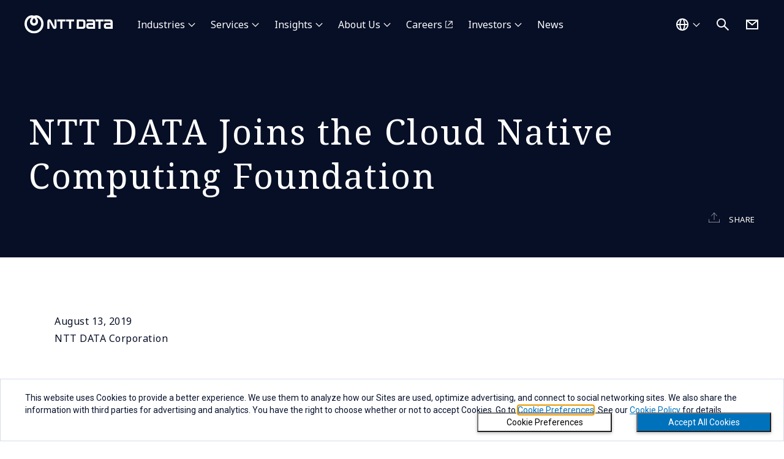

--- FILE ---
content_type: text/html; charset=utf-8
request_url: https://www.nttdata.com/global/en/news/press-release/2019/august/ntt-data-joins-the-cloud-native-computing-foundation
body_size: 9248
content:
<!DOCTYPE html>
<html lang="en">
<head>
    
    <!-- Google Tag Manager -->
<script>(function(w,d,s,l,i){w[l]=w[l]||[];w[l].push({'gtm.start':
new Date().getTime(),event:'gtm.js'});var f=d.getElementsByTagName(s)[0],
j=d.createElement(s),dl=l!='dataLayer'?'&l='+l:'';j.async=true;j.src=
'https://www.googletagmanager.com/gtm.js?id='+i+dl;f.parentNode.insertBefore(j,f);
})(window,document,'script','dataLayer','GTM-5QJ7NFN');</script>
<!-- End Google Tag Manager -->

<!-- Google Tag Manager -->
<script>(function(w,d,s,l,i){w[l]=w[l]||[];w[l].push({'gtm.start':
new Date().getTime(),event:'gtm.js'});var f=d.getElementsByTagName(s)[0],
j=d.createElement(s),dl=l!='dataLayer'?'&l='+l:'';j.async=true;j.src=
'https://www.googletagmanager.com/gtm.js?id='+i+dl;f.parentNode.insertBefore(j,f);
})(window,document,'script','dataLayer','GTM-MWHQ2CQ');</script>
<!-- End Google Tag Manager -->

<script type="text/javascript" src="//nexus.ensighten.com/uw-nttdata/prod/Bootstrap.js"></script>

<meta charset="utf-8">
<meta http-equiv="X-UA-Compatible" content="IE=edge">
<meta name="viewport" content="width=device-width, initial-scale=1">
<meta name="format-detection" content="telephone=no, address=no, email=no">
<title>NTT DATA Joins the Cloud Native Computing Foundation | NTT DATA | NTT DATA Group</title>
<meta name="description" content="">
<link rel="canonical" href="https://www.nttdata.com/global/en/news/press-release/2019/august/ntt-data-joins-the-cloud-native-computing-foundation">
<link rel="shortcut icon" href="/global/en/-/media/assets/images/favicon.svg?rev=8365ca66efe648568ba9c65b837f66a6">
<link rel="apple-touch-icon-precomposed" href="/global/en/-/media/assets/images/apple-touch-icon.png?rev=5d128fccc2894d1ba2c7876f284fddd7">
<link rel="icon" type="image/png" href="/global/en/-/media/assets/images/android-chrome-256256.png?rev=b1d7877f056340d181794ead6f1b3c16">


<meta property="og:type" content="article">
<meta property="og:site_name" content="NTT DATA">
<meta property="og:image" content="">
<meta property="og:url" content="https://www.nttdata.com/global/en/news/press-release/2019/august/ntt-data-joins-the-cloud-native-computing-foundation">
<meta property="og:title" content="NTT DATA Joins the Cloud Native Computing Foundation">
<meta property="og:description" content="">
<meta name="twitter:card" content="summary">

<link rel="preconnect" href="https://fonts.googleapis.com">
<link rel="preconnect" href="https://fonts.gstatic.com" crossorigin>
<link href="https://fonts.googleapis.com/css2?family=Noto+Sans:wght@100;300;400;500;700;900&display=swap" rel="stylesheet">
<link href="https://fonts.googleapis.com/css2?family=Noto+Serif:wght@100;300;400;500;700;900&display=swap" rel="stylesheet">



<link id="445f61e9d1fa457a997ad3b12755b3c6" href="/styles/global-country-selector.min.css?202502281106" rel="stylesheet">
<link id="d5a318eec9874aa189f717fc4263db8c" href="/assets/CSS/bundle.min.css?202511131357" rel="stylesheet">


    
<script type="application/ld+json">
    {
    "@context": "http://schema.org",
    "@type": "BreadcrumbList",
    "itemListElement": [
        {
        "@type": "ListItem",
        "position": 1,
        "item":
        {
        "@id": "/global/en",
        "name": "Home"
        }
        },
        {
        "@type": "ListItem",
        "position": 2,
        "item":
        {
        "@id": "/global/en/news",
        "name": "Global News"
        }
        },
        {
        "@type": "ListItem",
        "position": 3,
        "item":
        {
        "@id": "/global/en/news/press-release/2019/august/ntt-data-joins-the-cloud-native-computing-foundation",
        "name": "NTT DATA Joins the Cloud Native Computing Foundation"
        }
        }
    ]
    }
</script>

</head>
<body>
    
<!-- Google Tag Manager (noscript) -->
<noscript><iframe src="https://www.googletagmanager.com/ns.html?id=GTM-5QJ7NFN"
height="0" width="0" style="display:none;visibility:hidden"></iframe></noscript>
<!-- End Google Tag Manager (noscript) -->

<!-- Google Tag Manager (noscript) -->
<noscript><iframe src="https://www.googletagmanager.com/ns.html?id=GTM-MWHQ2CQ"
height="0" width="0" style="display:none;visibility:hidden"></iframe></noscript>
<!-- End Google Tag Manager (noscript) -->
    
    <div class="l-wrapper">
        <div class="l-wrapper__inner">
            
<header  class="l-header-ed23   ">
    <div class="l-header-ed23__inner">
        <div class="l-header-ed23__logo">
                <a href="/global/en" tracking_variable="global_navigation_logo">
                    <img src="/global/en/-/media/assets/images/header_logo.svg?iar=0&amp;rev=010dc1bd851f4d2aaaaf407cf338776b" class="l-header-ed23__logo__img u-w-100p" alt="NTT DATA Group Corporation" DisableWebEdit="True" />
                </a>

        </div>

<nav class="l-header-ed23__nav" id="navigation">
    <ul class="l-header-ed23__nav-main">
            <li class="l-header-ed23__nav-main__item ">
                        <button type="button" aria-controls="industries" aria-expanded="false" tracking-variable="global_navigation_industries">
                            Industries
                        </button>
                            <div class="l-header-ed23__nav-main__item-wrap" id="industries">
                                <div class="l-header-ed23__nav-main__item-wrap__inner">

                                    <ul class="l-header-ed23__nav-main__second ">
                                            <li class="l-header-ed23__nav-main__second-item l-header-ed23__nav-main__second-item--large">
                                                <a href="/global/en/industries" DisableWebEdit="True" tracking-variable="global_navigation_industries" navigation-category="industries">Industries</a>
                                            </li>
                                                                                    <li class="l-header-ed23__nav-main__second-item ">
<a href="/global/en/industries/automotive" DisableWebEdit="True" tracking-variable="global_navigation_industries" navigation-category="industries">Automotive</a>                                            </li>
                                            <li class="l-header-ed23__nav-main__second-item ">
<a href="/global/en/industries/banking-financial-services" DisableWebEdit="True" tracking-variable="global_navigation_industries" navigation-category="industries">Banking and Financial Services</a>                                            </li>
                                            <li class="l-header-ed23__nav-main__second-item ">
<a href="/global/en/industries/education-research" DisableWebEdit="True" tracking-variable="global_navigation_industries" navigation-category="industries">Education and Research</a>                                            </li>
                                            <li class="l-header-ed23__nav-main__second-item ">
<a href="/global/en/industries/energy-utilities" DisableWebEdit="True" tracking-variable="global_navigation_industries" navigation-category="industries">Energy and Utilities</a>                                            </li>
                                            <li class="l-header-ed23__nav-main__second-item ">
<a href="/global/en/industries/healthcare" DisableWebEdit="True" tracking-variable="global_navigation_industries" navigation-category="industries">Healthcare</a>                                            </li>
                                            <li class="l-header-ed23__nav-main__second-item ">
<a href="/global/en/industries/insurance" DisableWebEdit="True" tracking-variable="global_navigation_industries" navigation-category="industries">Insurance</a>                                            </li>
                                            <li class="l-header-ed23__nav-main__second-item ">
<a href="/global/en/industries/life-sciences-pharma" DisableWebEdit="True" tracking-variable="global_navigation_industries" navigation-category="industries">Life Sciences and Pharma</a>                                            </li>
                                            <li class="l-header-ed23__nav-main__second-item ">
<a href="/global/en/industries/manufacturing-consumer-packaged-goods" DisableWebEdit="True" tracking-variable="global_navigation_industries" navigation-category="industries">Manufacturing and Consumer Packaged Goods</a>                                            </li>
                                            <li class="l-header-ed23__nav-main__second-item ">
<a href="/global/en/industries/public-sector" DisableWebEdit="True" tracking-variable="global_navigation_industries" navigation-category="industries">Public Sector</a>                                            </li>
                                            <li class="l-header-ed23__nav-main__second-item ">
<a href="/global/en/industries/retail" DisableWebEdit="True" tracking-variable="global_navigation_industries" navigation-category="industries">Retail</a>                                            </li>
                                            <li class="l-header-ed23__nav-main__second-item ">
<a href="/global/en/industries/telco-media-technology" DisableWebEdit="True" tracking-variable="global_navigation_industries" navigation-category="industries">Telco, Media and Technology</a>                                            </li>
                                            <li class="l-header-ed23__nav-main__second-item ">
<a href="/global/en/industries/travel-transportation-logistics" DisableWebEdit="True" tracking-variable="global_navigation_industries" navigation-category="industries">Travel, Transportation and Logistics</a>                                            </li>
                                    </ul>
                                </div>
                            </div>
            </li>
            <li class="l-header-ed23__nav-main__item ">
                        <button type="button" aria-controls="services" aria-expanded="false" tracking-variable="global_navigation_services">
                            Services
                        </button>
                            <div class="l-header-ed23__nav-main__item-wrap" id="services">
                                <div class="l-header-ed23__nav-main__item-wrap__inner">

                                    <ul class="l-header-ed23__nav-main__second ">
                                            <li class="l-header-ed23__nav-main__second-item l-header-ed23__nav-main__second-item--large">
                                                <a href="/global/en/services" DisableWebEdit="True" tracking-variable="global_navigation_services" navigation-category="services">Services</a>
                                            </li>
                                                                                    <li class="l-header-ed23__nav-main__second-item ">
<a href="/global/en/services/application-services" DisableWebEdit="True" tracking-variable="global_navigation_services" navigation-category="services">Application Services</a>                                            </li>
                                            <li class="l-header-ed23__nav-main__second-item ">
<a href="/global/en/services/business-process-services" DisableWebEdit="True" tracking-variable="global_navigation_services" navigation-category="services">Business Process Services</a>                                            </li>
                                            <li class="l-header-ed23__nav-main__second-item ">
<a href="/global/en/services/cloud" DisableWebEdit="True" tracking-variable="global_navigation_services" navigation-category="services">Cloud</a>                                            </li>
                                            <li class="l-header-ed23__nav-main__second-item ">
<a href="/global/en/services/business-consulting" DisableWebEdit="True" tracking-variable="global_navigation_services" navigation-category="services"> Consulting</a>                                            </li>
                                            <li class="l-header-ed23__nav-main__second-item ">
<a href="/global/en/services/cx-digital-products" DisableWebEdit="True" tracking-variable="global_navigation_services" navigation-category="services">CX and Digital Products</a>                                            </li>
                                            <li class="l-header-ed23__nav-main__second-item ">
<a href="/global/en/services/cybersecurity" DisableWebEdit="True" tracking-variable="global_navigation_services" navigation-category="services">Cybersecurity</a>                                            </li>
                                            <li class="l-header-ed23__nav-main__second-item ">
<a href="/global/en/services/data-and-intelligence" DisableWebEdit="True" tracking-variable="global_navigation_services" navigation-category="services">Data & Artificial Intelligence</a>                                            </li>
                                            <li class="l-header-ed23__nav-main__second-item ">
<a href="/global/en/services/digital-workplace" DisableWebEdit="True" tracking-variable="global_navigation_services" navigation-category="services">Digital Workplace</a>                                            </li>
                                            <li class="l-header-ed23__nav-main__second-item ">
<a href="/global/en/services/edge" DisableWebEdit="True" tracking-variable="global_navigation_services" navigation-category="services">Edge</a>                                            </li>
                                            <li class="l-header-ed23__nav-main__second-item ">
<a href="/global/en/services/enterprise-application-platforms" DisableWebEdit="True" tracking-variable="global_navigation_services" navigation-category="services">Enterprise Application Platforms</a>                                            </li>
                                            <li class="l-header-ed23__nav-main__second-item ">
<a href="/global/en/services/enterprise-networking" DisableWebEdit="True" tracking-variable="global_navigation_services" navigation-category="services">Enterprise Networking</a>                                            </li>
                                            <li class="l-header-ed23__nav-main__second-item ">
<a href="/global/en/services/generative-ai" DisableWebEdit="True" tracking-variable="global_navigation_services" navigation-category="services">Generative AI</a>                                            </li>
                                            <li class="l-header-ed23__nav-main__second-item ">
<a href="/global/en/services/global-data-centers" DisableWebEdit="True" tracking-variable="global_navigation_services" navigation-category="services">Global Data Centers</a>                                            </li>
                                            <li class="l-header-ed23__nav-main__second-item ">
<a href="/global/en/services/infrastructure-solutions" DisableWebEdit="True" tracking-variable="global_navigation_services" navigation-category="services">Infrastructure Solutions</a>                                            </li>
                                            <li class="l-header-ed23__nav-main__second-item ">
<a href="/global/en/services/sustainability-services" DisableWebEdit="True" tracking-variable="global_navigation_services" navigation-category="services">Sustainability Services</a>                                            </li>
                                    </ul>
                                </div>
                            </div>
            </li>
            <li class="l-header-ed23__nav-main__item ">
                        <button type="button" aria-controls="insights" aria-expanded="false" tracking-variable="global_navigation_insights">
                            Insights
                        </button>
                            <div class="l-header-ed23__nav-main__item-wrap" id="insights">
                                <div class="l-header-ed23__nav-main__item-wrap__inner">

                                    <ul class="l-header-ed23__nav-main__second ">
                                                                                    <li class="l-header-ed23__nav-main__second-item ">
                                                    <span class="l-header-ed23__nav-main__second-item__low-title">By type</span>
                                                    <ul class="l-header-ed23__nav-main__second__low">
                                                        
                                                                <li class="l-header-ed23__nav-main__second__low-item">
                                                                    <a href="/global/en/insights/focus" DisableWebEdit="True" tracking-variable="global_navigation_insights" navigation-category="insights">Blog: NTT DATA Focus</a>
                                                                </li>
                                                                <li class="l-header-ed23__nav-main__second__low-item">
                                                                    <a href="/global/en/insights/clients-cases" DisableWebEdit="True" tracking-variable="global_navigation_insights" navigation-category="insights">Clients Cases</a>
                                                                </li>
                                                                <li class="l-header-ed23__nav-main__second__low-item">
                                                                    <a href="/global/en/insights/event" DisableWebEdit="True" tracking-variable="global_navigation_insights" navigation-category="insights">Events</a>
                                                                </li>
                                                    </ul>
                                            </li>
                                            <li class="l-header-ed23__nav-main__second-item ">
                                                    <span class="l-header-ed23__nav-main__second-item__low-title">By topic</span>
                                                    <ul class="l-header-ed23__nav-main__second__low">
                                                        
                                                                <li class="l-header-ed23__nav-main__second__low-item">
                                                                    <a href="/global/en/insights/world-economic-forum" DisableWebEdit="True" tracking-variable="global_navigation_insights" navigation-category="insights">World Economic Forum</a>
                                                                </li>
                                                                <li class="l-header-ed23__nav-main__second__low-item">
                                                                    <a href="/global/en/insights/technology" DisableWebEdit="True" tracking-variable="global_navigation_insights" navigation-category="insights">Technology</a>
                                                                </li>
                                                                <li class="l-header-ed23__nav-main__second__low-item">
                                                                    
                                                                </li>
                                                                <li class="l-header-ed23__nav-main__second__low-item">
                                                                    <a href="/global/en/services/adm" DisableWebEdit="True" tracking-variable="global_navigation_insights" navigation-category="insights">ADM Technology Focus Areas</a>
                                                                </li>
                                                    </ul>
                                            </li>
                                    </ul>
                                        <div class="l-header-ed23__nav-main__second__side">
                                            



<section class="p-panel p-panel--2column">
    <a href="/global/en/insights/reports/2026-global-ai-report-playbook" tracking-variable="global_navigation_insights" navigation-category="insights" aria-label="Read more about 2026 Global AI Report: A Playbook for AI Leaders">
        <div class="p-panel__img c-img-hover-zoom">
            <img src="/global/en/-/media/nttdataglobal/1_images/common/header/2026-global-ai-report.jpg?h=277&amp;iar=0&amp;w=415&amp;rev=e870fa1f2eee473695ef8f36f913ce71" class="js-object-fit-images" alt="" disablewebedit="False">
        </div>
    <div class="p-panel__body">
            <p class="u-fw-bold u-fs-16">
                2026 Global AI Report: A Playbook for AI Leaders
            </p>
                    <p class="p-panel__link c-btn-text-arrow ">Access the playbook</p>
    </div>
    </a>
</section>

                                        </div>
                                </div>
                            </div>
            </li>
            <li class="l-header-ed23__nav-main__item ">
                        <button type="button" aria-controls="about-us" aria-expanded="false" tracking-variable="global_navigation_about-us">
                            About Us
                        </button>
                            <div class="l-header-ed23__nav-main__item-wrap" id="about-us">
                                <div class="l-header-ed23__nav-main__item-wrap__inner">

                                    <ul class="l-header-ed23__nav-main__second l-header-ed23__nav-main__second--4column">
                                            <li class="l-header-ed23__nav-main__second-item l-header-ed23__nav-main__second-item--large">
                                                <a href="/global/en/about-us" DisableWebEdit="True" tracking-variable="global_navigation_about-us" navigation-category="about-us">About Us</a>
                                            </li>
                                                                                    <li class="l-header-ed23__nav-main__second-item ">
                                                    <span class="l-header-ed23__nav-main__second-item__low-title">Who we are</span>
                                                    <ul class="l-header-ed23__nav-main__second__low">
                                                        
                                                                <li class="l-header-ed23__nav-main__second__low-item">
                                                                    <a href="/global/en/about-us/profile" DisableWebEdit="True" tracking-variable="global_navigation_about-us" navigation-category="about-us">NTT DATA Group Corporation Profile</a>
                                                                </li>
                                                                <li class="l-header-ed23__nav-main__second__low-item">
                                                                    <a href="/global/en/about-us/message" DisableWebEdit="True" tracking-variable="global_navigation_about-us" navigation-category="about-us"> Message from CEO</a>
                                                                </li>
                                                                <li class="l-header-ed23__nav-main__second__low-item">
                                                                    <a href="/global/en/about-us/innovation" DisableWebEdit="True" tracking-variable="global_navigation_about-us" navigation-category="about-us">Innovation at NTT DATA</a>
                                                                </li>
                                                                <li class="l-header-ed23__nav-main__second__low-item">
                                                                    <a href="/global/en/about-us/our-way" DisableWebEdit="True" tracking-variable="global_navigation_about-us" navigation-category="about-us">Our Way</a>
                                                                </li>
                                                                <li class="l-header-ed23__nav-main__second__low-item">
                                                                    
                                                                </li>
                                                                <li class="l-header-ed23__nav-main__second__low-item">
                                                                    <a href="/global/en/about-us/leaders" DisableWebEdit="True" tracking-variable="global_navigation_about-us" navigation-category="about-us">NTT DATA Group Corporation Leaders</a>
                                                                </li>
                                                                <li class="l-header-ed23__nav-main__second__low-item">
                                                                    <a href="https://services.global.ntt/en-us/" target="_blank" DisableWebEdit="True" class="c-btn-text-external" tracking-variable="global_navigation_about-us" navigation-category="about-us" aria-label="Open About NTT DATA, Inc. in a new window">About NTT DATA, Inc.</a>
                                                                </li>
                                                    </ul>
                                            </li>
                                            <li class="l-header-ed23__nav-main__second-item ">
                                                    <span class="l-header-ed23__nav-main__second-item__low-title">Our partners</span>
                                                    <ul class="l-header-ed23__nav-main__second__low">
                                                        
                                                                <li class="l-header-ed23__nav-main__second__low-item">
                                                                    <a href="/global/en/about-us/partners" DisableWebEdit="True" tracking-variable="global_navigation_about-us" navigation-category="about-us">View all partners</a>
                                                                </li>
                                                                <li class="l-header-ed23__nav-main__second__low-item">
                                                                    <a href="/global/en/about-us/partners/microsoft" DisableWebEdit="True" tracking-variable="global_navigation_about-us" navigation-category="about-us">Microsoft</a>
                                                                </li>
                                                                <li class="l-header-ed23__nav-main__second__low-item">
                                                                    <a href="/global/en/about-us/partners/sap" DisableWebEdit="True" tracking-variable="global_navigation_about-us" navigation-category="about-us">SAP</a>
                                                                </li>
                                                                <li class="l-header-ed23__nav-main__second__low-item">
                                                                    <a href="/global/en/about-us/partners/salesforce" DisableWebEdit="True" tracking-variable="global_navigation_about-us" navigation-category="about-us">Salesforce</a>
                                                                </li>
                                                                <li class="l-header-ed23__nav-main__second__low-item">
                                                                    <a href="/global/en/about-us/partners/aws" DisableWebEdit="True" tracking-variable="global_navigation_about-us" navigation-category="about-us">AWS</a>
                                                                </li>
                                                                <li class="l-header-ed23__nav-main__second__low-item">
                                                                    <a href="/global/en/about-us/partners/cisco" DisableWebEdit="True" tracking-variable="global_navigation_about-us" navigation-category="about-us">Cisco</a>
                                                                </li>
                                                    </ul>
                                            </li>
                                            <li class="l-header-ed23__nav-main__second-item ">
                                                    <span class="l-header-ed23__nav-main__second-item__low-title">Our commitments</span>
                                                    <ul class="l-header-ed23__nav-main__second__low">
                                                        
                                                                <li class="l-header-ed23__nav-main__second__low-item">
                                                                    <a href="/global/en/about-us/sustainability" DisableWebEdit="True" tracking-variable="global_navigation_about-us" navigation-category="about-us">Sustainability</a>
                                                                </li>
                                                                <li class="l-header-ed23__nav-main__second__low-item">
                                                                    <a href="/global/en/about-us/sustainability/dei" DisableWebEdit="True" tracking-variable="global_navigation_about-us" navigation-category="about-us">Diversity, Equity and Inclusion</a>
                                                                </li>
                                                    </ul>
                                            </li>
                                            <li class="l-header-ed23__nav-main__second-item ">
                                                    <span class="l-header-ed23__nav-main__second-item__low-title">Our sponsorship</span>
                                                    <ul class="l-header-ed23__nav-main__second__low">
                                                        
                                                                <li class="l-header-ed23__nav-main__second__low-item">
                                                                    <a href="/global/en/about-us/ntt-data-the-open" DisableWebEdit="True" tracking-variable="global_navigation_about-us" navigation-category="about-us">The Open</a>
                                                                </li>
                                                                <li class="l-header-ed23__nav-main__second__low-item">
                                                                    <a href="/global/en/about-us/hideki-matsuyama" DisableWebEdit="True" tracking-variable="global_navigation_about-us" navigation-category="about-us">HIDEKI MATSUYAMA</a>
                                                                </li>
                                                                <li class="l-header-ed23__nav-main__second__low-item">
                                                                    <a href="https://us.nttdata.com/en/about-us/content/ntt-indycar-series" target="_blank" DisableWebEdit="True" class="c-btn-text-external" tracking-variable="global_navigation_about-us" navigation-category="about-us" aria-label="Open NTT INDYCAR SERIES in a new window">NTT INDYCAR SERIES</a>
                                                                </li>
                                                    </ul>
                                            </li>
                                    </ul>
                                </div>
                            </div>
            </li>
            <li class="l-header-ed23__nav-main__item ">
<a href="https://careers.services.global.ntt/global/en" target="_blank" DisableWebEdit="True" class="c-btn-text-external" tracking-variable="global_navigation_careers" navigation-category="careers">Careers</a>            </li>
            <li class="l-header-ed23__nav-main__item ">
                        <button type="button" aria-controls="investors" aria-expanded="false" tracking-variable="global_navigation_investors">
                            Investors
                        </button>
                            <div class="l-header-ed23__nav-main__item-wrap" id="investors">
                                <div class="l-header-ed23__nav-main__item-wrap__inner">

                                    <ul class="l-header-ed23__nav-main__second ">
                                            <li class="l-header-ed23__nav-main__second-item l-header-ed23__nav-main__second-item--large">
                                                <a href="/global/en/investors" DisableWebEdit="True" tracking-variable="global_navigation_investors" navigation-category="investors">Investors</a>
                                            </li>
                                                                                    <li class="l-header-ed23__nav-main__second-item ">
<a href="/global/en/investors/news" DisableWebEdit="True" tracking-variable="global_navigation_investors" navigation-category="investors">IR News</a>                                            </li>
                                            <li class="l-header-ed23__nav-main__second-item ">
<a href="/global/en/investors/ir_events" DisableWebEdit="True" tracking-variable="global_navigation_investors" navigation-category="investors">IR Events</a>                                            </li>
                                            <li class="l-header-ed23__nav-main__second-item ">
<a href="/global/en/investors/performance" DisableWebEdit="True" tracking-variable="global_navigation_investors" navigation-category="investors">Financial Information</a>                                            </li>
                                            <li class="l-header-ed23__nav-main__second-item ">
                                            </li>
                                            <li class="l-header-ed23__nav-main__second-item ">
                                            </li>
                                            <li class="l-header-ed23__nav-main__second-item ">
                                            </li>
                                            <li class="l-header-ed23__nav-main__second-item ">
                                            </li>
                                    </ul>
                                </div>
                            </div>
            </li>
            <li class="l-header-ed23__nav-main__item is-no-icon">
<a href="/global/en/news" DisableWebEdit="True" tracking-variable="global_navigation_news" navigation-category="news">News</a>            </li>
    </ul>
    <ul class="l-header-ed23__nav-sub">
            <li class="l-header-ed23__nav-sub__item is-group-contact">
                <a href="/global/en/contact-us" title="Contact Us" DisableWebEdit="True" tracking-variable="global_navigation_contact-us">Contact Us</a>
            </li>
            <li class="l-header-ed23__nav-sub__item is-regional-country">
                <button class="l-header-ed23__country-btn" tracking-variable="global_navigation_country">Global - English</button>
            </li>
    </ul>
</nav>        <div class="l-header-ed23__country">
<a href="#" onclick="javascript:selectorOpen(event);return false;" lang="en" title="Open Country Selection Dialog" DisableWebEdit="True" tracking-variable="global_navigation_country"><img src="/global/en/-/media/assets/images/icon/white/world.svg?iar=0&amp;rev=c09982a5eda14a4687a84d135c01f347" alt="Select a country" DisableWebEdit="True" />                    <span>Global - English</span>
</a>
        </div>

<div class="l-header-ed23__search">
    <button class="l-header-ed23__search-btn" aria-controls="search" aria-expanded="false">
        <img src="/global/en/-/media/assets/images/icon/white/search.svg?iar=0&amp;rev=a15e01ff96ff497cb5e87dccfafaa61f" alt="Search" DisableWebEdit="True" />
    </button>
    <div class="l-header-ed23__search__inner" id="search">
        <div id="headerSearchForm" class="l-header__search-form">
            <form action="/global/en/search-result" method="get" class="l-header__search-form">
                <input type="text" class="l-header__search-form__input" id="search-box" name="query" autocomplete="off" title="search" placeholder="What are you looking for?">
                <button type="submit" class="l-header__search-form__button" aria-label="Submit">
                    <i class="fa-solid fa-magnifying-glass"></i>
                </button>
                <button type="button" class="l-header__search-form__close" aria-label="Clear the search words">
                    <i class="fa-solid fa-circle-xmark"></i>
                </button>
            </form>
            <div class="l-header__search-form__select">
                <ul class="l-header__search-form__suggestions suggestions">
                </ul>
            </div>
        </div>
    </div>
</div>

            <div class="l-header-ed23__contact">
                <a href="/global/en/contact-us" title="Contact Us" DisableWebEdit="True" tracking-variable="global_navigation_contact-us">
                <img src="/global/en/-/media/assets/images/icon/white/mail.svg?iar=0&amp;rev=96f83af910214caf988c9e290fe92375" alt="Contact Us" DisableWebEdit="True" />
                </a>
            </div>
        <div class="l-header-ed23__ico-menu">
            <button aria-controls="navigation" aria-expanded="false" aria-label=""></button>
        </div>
    </div>
</header>

            <main class="l-main">
                
                

<div class="wrapper"><section class="header header-animate  smart-blue-bg  "><div class="container-fluid"><section class="category-txt"><p></p></section><section class="title "><p>NTT DATA Joins the Cloud Native Computing Foundation</p></section><section class="row header-links links foreSight links-white  "><div class="col-md-6 col-xs-4 "></div><div class="col-md-6 col-xs-8 text-right imglist"><div class="menu-item"><div class="link-item share-wrap"><svg version="1.1" id="Layer_1" xmlns="http://www.w3.org/2000/svg" xmlns:xlink="http://www.w3.org/1999/xlink" x="0px" y="0px" viewbox="-295 388 20 17.364" enable-background="new -295 388 20 17.364" xml:space="preserve"><g id="Symbols"><g id="icon_x2F_share_x5F_icon"><g id="share_icon"><g><g><g><path d="M-294.961,399.473c0.108-0.035,0.226-0.114,0.323-0.095c0.151,0.031,0.143,0.189,0.143,0.322&#xD;&#xA;																	c-0.001,1.66-0.001,3.32-0.001,4.98c0,0.077,0,0.154,0,0.245c6.355,0,12.699,0,19.07,0c0-0.073,0-0.148,0-0.223&#xD;&#xA;																	c0-1.673,0.001-3.346-0.001-5.018c0-0.137,0.011-0.266,0.162-0.316c0.141-0.047,0.233,0.033,0.304,0.145&#xD;&#xA;																	c0,1.964,0,3.928,0,5.891c-6.667,0-13.333,0-20,0C-294.961,403.426-294.961,401.45-294.961,399.473z" /><path d="M-284.961,388.039c0.061,0.057,0.125,0.111,0.181,0.172c1.654,1.804,3.308,3.609,4.962,5.412&#xD;&#xA;																	c0.086,0.094,0.168,0.185,0.114,0.324c-0.063,0.162-0.264,0.195-0.398,0.056c-0.22-0.228-0.43-0.464-0.644-0.698&#xD;&#xA;																	c-1.309-1.428-2.618-2.857-3.926-4.286c-0.033-0.036-0.052-0.085-0.078-0.128c-0.019,0.012-0.038,0.024-0.057,0.036&#xD;&#xA;																	c0,0.074,0,0.149,0,0.223c0,3.843,0,7.686,0,11.529c0,0.276-0.07,0.391-0.236,0.386c-0.165-0.005-0.229-0.116-0.229-0.396&#xD;&#xA;																	c0-3.843,0-7.686,0-11.529c0-0.07,0-0.14,0-0.21c-0.017-0.014-0.035-0.027-0.052-0.041c-0.034,0.051-0.062,0.107-0.103,0.151&#xD;&#xA;																	c-1.474,1.61-2.949,3.22-4.423,4.829c-0.022,0.024-0.044,0.048-0.066,0.071c-0.151,0.16-0.285,0.189-0.397,0.084&#xD;&#xA;																	c-0.114-0.106-0.097-0.238,0.053-0.402c1.658-1.809,3.316-3.619,4.975-5.427c0.052-0.056,0.112-0.106,0.168-0.158&#xD;&#xA;																	C-285.065,388.039-285.013,388.039-284.961,388.039z" /></g></g></g></g></g></g></svg><span class="share-link">SHARE</span><div data-network="facebook" class="st-custom-button social-link link-1"><a href="#"><span class="icon-Facebook_white"></span></a></div><div data-network="linkedin" class="st-custom-button social-link link-2"><a href="#"><span class="icon-Linkedin_white"></span></a></div><div data-network="twitter" class="st-custom-button social-link link-3"><a href="#"><span class="icon-Twitter_white"></span></a></div></div></div></div></section></div></section><div class="perspective-block"><div class="content-wrap"><div class="content-container"><div class="container-fluid"><section class="excellence excellence-extra-light clearfix "><div class="col-sm-6 content-section width49"><p>August 13, 2019<br />
NTT DATA Corporation</p></div><div class="col-sm-6 content-media vertTop"></div></section><section class=" excellence excellence-extra-light clearfix performance impact"><div class="row"><div class="col-xs-12"><p></p><p class="marB120"><strong>Tokyo, Aug. 13, 2019 –</strong><a href="https://www.nttdata.com/global/en/">NTT DATA</a>, a leading global IT services provider, today announced the company recently joined the <a href="https://www.cncf.io/" target="_blank">Cloud Native Computing Foundation</a> (CNCF). As a Silver Member, NTT DATA is positioned to more effectively support clients’ digital transformation and modernization efforts using the latest trends in cloud native technology.<br /><br />
CNCF, which was founded in 2015, is a non-profit member organization of the Linux Foundation that promotes cloud native computing and has more than 300 member companies, including leading public cloud operators. Through the development of open source projects, CNCF provides vendor-neutral cloud technology support, such as <a href="https://www.envoyproxy.io/Envoy" target="_blank">Envoy</a>, which is a proxy software developed and donated to the CNCF.<br /><br />
“The Cloud Native Computing Foundation will allow us to develop new capabilities and contribute to the diffusion of cloud native computing while strengthening our cloud strategy and business,” said Masatoshi Hiraoka, Head of Digital Technology and Engineering Department, NTT DATA. “We have an aggressive goal to increase cloud sales by 100 billion yen ($922 million USD) over the next three years, and our membership will further increase our ability to deliver solutions that have a positive impact for our clients.”<br /><br />
NTT DATA helps clients accelerate their digital business by applying cloud native practices and emerging technologies through transformation planning, application development and modernization, agile transformation and cloud lifecycle management.<br /><br />
Through cloud native application development, such as support of <a href="https://kubernetes.io/" target="_blank">Kubernetes</a>, an open source platform to automate the operation of containers, NTT DATA enables clients to achieve increased agility of system development.</p><h5 class="marT25">About NTT DATA</h5><p class="marB120">NTT DATA is a leading IT services provider and global innovation partner headquartered in Tokyo, with business operations in over 50 countries. Our emphasis is on long-term commitment, combining global reach with local intimacy to provide premier professional services varying from consulting and systems development to outsourcing. For more information, visit <a href="https://www.nttdata.com/global/en/">www.nttdata.com</a>.</p></div></div></section><section class=" excellence excellence-extra-light clearfix performance impact"><div class="row"><div class="col-xs-12"><h2><h3><span style="color: #616161;">News Releases.</span></h3></h2><p></p><p class="pseudo-first-child" style="margin-bottom: 0.0001pt;"><a><span style="color: #616161;">The services, prices of products and services, specifications, telephone numbers, etc. for inquiries and other information included in news releases are the data available on the day of the release. This information may be changed at any time without notice. In certain circumstances, due to various risks or unexpected occurrences, actual results may also be different from the plans or projections in news releases.</span></a></p></div></div></section></div></div><footer class="footer-black activePage"><div class="container-fluid"><div class="links links-white row foreSight"><div class="col-md-6 col-xs-4"></div><div class="col-md-6 col-xs-8 imglist text-right"><div class="menu-item"><div class="link-item share-wrap"><svg version="1.1" id="Layer_1" xmlns="http://www.w3.org/2000/svg" xmlns:xlink="http://www.w3.org/1999/xlink" x="0px" y="0px" viewbox="-295 388 20 17.364" enable-background="new -295 388 20 17.364" xml:space="preserve"><g id="Symbols"><g id="icon_x2F_share_x5F_icon"><g id="share_icon"><g><g><g><path d="M-294.961,399.473c0.108-0.035,0.226-0.114,0.323-0.095c0.151,0.031,0.143,0.189,0.143,0.322&#xD;&#xA;																	c-0.001,1.66-0.001,3.32-0.001,4.98c0,0.077,0,0.154,0,0.245c6.355,0,12.699,0,19.07,0c0-0.073,0-0.148,0-0.223&#xD;&#xA;																	c0-1.673,0.001-3.346-0.001-5.018c0-0.137,0.011-0.266,0.162-0.316c0.141-0.047,0.233,0.033,0.304,0.145&#xD;&#xA;																	c0,1.964,0,3.928,0,5.891c-6.667,0-13.333,0-20,0C-294.961,403.426-294.961,401.45-294.961,399.473z" /><path d="M-284.961,388.039c0.061,0.057,0.125,0.111,0.181,0.172c1.654,1.804,3.308,3.609,4.962,5.412&#xD;&#xA;																	c0.086,0.094,0.168,0.185,0.114,0.324c-0.063,0.162-0.264,0.195-0.398,0.056c-0.22-0.228-0.43-0.464-0.644-0.698&#xD;&#xA;																	c-1.309-1.428-2.618-2.857-3.926-4.286c-0.033-0.036-0.052-0.085-0.078-0.128c-0.019,0.012-0.038,0.024-0.057,0.036&#xD;&#xA;																	c0,0.074,0,0.149,0,0.223c0,3.843,0,7.686,0,11.529c0,0.276-0.07,0.391-0.236,0.386c-0.165-0.005-0.229-0.116-0.229-0.396&#xD;&#xA;																	c0-3.843,0-7.686,0-11.529c0-0.07,0-0.14,0-0.21c-0.017-0.014-0.035-0.027-0.052-0.041c-0.034,0.051-0.062,0.107-0.103,0.151&#xD;&#xA;																	c-1.474,1.61-2.949,3.22-4.423,4.829c-0.022,0.024-0.044,0.048-0.066,0.071c-0.151,0.16-0.285,0.189-0.397,0.084&#xD;&#xA;																	c-0.114-0.106-0.097-0.238,0.053-0.402c1.658-1.809,3.316-3.619,4.975-5.427c0.052-0.056,0.112-0.106,0.168-0.158&#xD;&#xA;																	C-285.065,388.039-285.013,388.039-284.961,388.039z" /></g></g></g></g></g></g></svg><span class="share-link">SHARE</span><div data-network="facebook" class="st-custom-button social-link link-1"><a href="#"><span class="icon-Facebook_white"></span></a></div><div data-network="linkedin" class="st-custom-button social-link link-2"><a href="#"><span class="icon-Linkedin_white"></span></a></div><div data-network="twitter" class="st-custom-button social-link link-3"><a href="#"><span class="icon-Twitter_white"></span></a></div></div></div></div></div></div></footer></div></div><div class="search-modal container-fluid"><button class="search-toggle"><span class="nttd nttd-times" aria-hidden="true"></span></button><form action="/global/en/search-result" method="GET"><span class="search-info">What are you looking for?</span><span class="search-icon"><img src="/assets/css/i/search-icon.png" alt="search" /></span><input id="search-box" type="text" name="query" autocomplete="off" class="search-field" placeholder="What are you looking for?" /></form><ul id="suggestions" class="suggestions list-unstyled list-inline"></ul><div class="results"><ul id="suggestion-results" class="list-unstyled"></ul></div></div></div>

            </main>
            
<footer class="l-footer">
    



<div class="l-footer__breadcrumb">
    <div class="l-footer__breadcrumb__inner">
        <ul class="c-breadcrumb" aria-label="Breadcrumb">
                    <li>
                        <a href="/global/en">Home</a>
                    </li>
                    <li>
                        <a href="/global/en/news">Global News</a>
                    </li>
                    <li>NTT DATA Joins the Cloud Native Computing Foundation</li>
        </ul>
    </div>
</div>
    
<div class="l-footer__upper">
    <div class="l-footer__upper__inner">
        <div class="l-footer__upper__logo">
            
<a href="/global/en"><img src="/global/en/-/media/assets/images/header_logo.svg?iar=0&amp;rev=010dc1bd851f4d2aaaaf407cf338776b" alt="NTT DATA Group Corporation" DisableWebEdit="True" /></a>

        </div>
        <div class="l-footer__upper__country">
            

<a href="#" onclick="javascript:selectorOpen(event);return false;" lang="en" title="Open Country Selection Dialog" DisableWebEdit="True">
Global<span>Select a Country</span>
</a>

        </div>



<nav class="l-footer__upper__nav ">
    <ul>
            <li>
                <ul>
                        <li>
<a href="/global/en/industries" DisableWebEdit="True">Industries</a>                        </li>
                </ul>
            </li>
            <li>
                <ul>
                        <li>
<a href="/global/en/services" DisableWebEdit="True">Services</a>                        </li>
                </ul>
            </li>
            <li>
                <ul>
                        <li>
<a href="/global/en/insights" DisableWebEdit="True">Insights</a>                        </li>
                </ul>
            </li>
            <li>
                <ul>
                        <li>
<a href="/global/en/about-us" DisableWebEdit="True">About Us</a>                        </li>
                </ul>
            </li>
            <li>
                <ul>
                        <li>
<a href="https://careers.services.global.ntt/global/en" DisableWebEdit="True" class="c-btn-text-external u-fw-normal" target="_blank">Careers</a>                        </li>
                </ul>
            </li>
            <li>
                <ul>
                        <li>
<a href="/global/en/investors" DisableWebEdit="True">Investors</a>                        </li>
                </ul>
            </li>
            <li>
                <ul>
                        <li>
<a href="/global/en/news" DisableWebEdit="True">News</a>                        </li>
                </ul>
            </li>
    </ul>
</nav>
    </div>
</div>
<div class="l-footer__lower">
    <div class="l-footer__lower__inner">
<nav class="l-footer__lower__nav">
    <ul>
            <li>
                <a href="/global/en/sitemap" DisableWebEdit="True">Sitemap</a>
            </li>
            <li>
                <a href="/global/en/contact-us" DisableWebEdit="True">Contact Us</a>
            </li>
            <li>
                <a href="/global/en/info/term-of-use" DisableWebEdit="True">Term Of Use</a>
            </li>
            <li>
                <a href="/global/en/info/privacy-statement" DisableWebEdit="True">Privacy Statement</a>
            </li>
            <li>
                <a href="/global/en/info/privacy-statement-for-gdpr" DisableWebEdit="True">Privacy Statement for GDPR</a>
            </li>
            <li>
                <a href="/global/en/info/about-the-site#accessibility" DisableWebEdit="True">Accessibility</a>
            </li>
            <li>
                <a href="/global/en/info/cookie-policy" DisableWebEdit="True">Cookie Policy</a>
            </li>
            <li>
                <a href="#" onclick="javascript:Bootstrapper.gateway.openModal();return false;" title="Open in a dialog" DisableWebEdit="True" aria-label="Open Cookie Preferences dialog">Cookie Preferences</a>
            </li>
            <li>
                <a href="/global/en/info/social-media-policy" DisableWebEdit="True">Social Media Policy</a>
            </li>
            <li>
                <a href="/global/en/info/copyright" DisableWebEdit="True">Copyright</a>
            </li>
    </ul>
</nav>
        <ul class="l-footer__lower__sns">
        <li>
            <a href="https://twitter.com/nttdata" DisableWebEdit="True" target="_blank">
            <img src="/global/en/-/media/assets/images/icon/white/sns_x.svg?iar=0&amp;rev=248996bd2a524976a0d26dc2d1701d23" alt="NTT DATA Official X" DisableWebEdit="True" />
            </a>
        </li>
        <li>
            <a href="https://instagram.com/nttdata" DisableWebEdit="True" target="_blank">
            <img src="/global/en/-/media/assets/images/icon/white/sns_instagram.svg?iar=0&amp;rev=bfe801364ebf4e049ac13536158ffd59" alt="NTT DATA Official Instagram" DisableWebEdit="True" />
            </a>
        </li>
        <li>
            <a href="https://www.linkedin.com/company/ntt-data/" DisableWebEdit="True" target="_blank">
            <img src="/global/en/-/media/assets/images/icon/white/sns_linkedin.svg?iar=0&amp;rev=61a54980fb604d0eb0d51ad422d8227c" alt="NTT DATA Official LinkedIn" DisableWebEdit="True" />
            </a>
        </li>
        <li>
            <a href="https://www.youtube.com/NTTDATAGlobal" DisableWebEdit="True" target="_blank">
            <img src="/global/en/-/media/assets/images/icon/white/sns_youtube.svg?iar=0&amp;rev=4b522e1d59ed4624bd40fe3cbb806057" alt="NTT DATA Official Youtube" DisableWebEdit="True" />
            </a>
        </li>
</ul>        
<div class="l-footer__lower__copyright"><small lang="en">Copyright &#169; NTT DATA Group Corporation</small></div>
    </div>
        <div class="l-footer__page-top"><button type="button" aria-label="Scroll to top" class="l-footer__page-top-button js-page-top-button">TOP</button></div>
</div>
</footer>
        </div>
        
<div class="modal country-selector-modal fade" id="countrySelectorModal" tabindex="0" aria-labelledby="countrySelectorModalLabel" aria-hidden="true" lang="en">
    <div class="modal-dialog">
        <div class="modal-content country-selector-modal-content">
            <div class="container-fluid">
                <div class="row">
                    <div class="col-sm-12">
                        <div class="new_countrySelect-container">
                            <div class="new_countrySelect-header">
                                <span id="display_title_CountrySelector"></span>
                                <button class="mob-d-none" id="closeHeader_CountrySelector" data-toggle="modal" data-target="#countrySelectorModal" aria-label="Close this dialog" title="Close this dialog"><img src="/img/fa-solid-fa-xmark.svg" alt="" /></button>
                            </div>
                            <div id="opsData_container" class="setOpCosDisplayNone">
                                <div class="new_countrySelect-OpcosCurrentSelect" id="selectedOpcos_country"></div>
                                <div class="Opcos_countryWrapper" id="Opcos_countryContainer"></div>
                            </div>
                            <div id="country_list_container">
                                <div class="new_countrySelect-CurrentLabel" id="new_countrySelect-CurrentLabel"></div>
                                <div class="new_countrySelect-inputArea">
                                    <label for="inputCountry" id="display_label_CountrySelector"></label>
                                    <div class="new_countrySelector_Inputcntr">
                                        <input type="text" id="inputCountry" onkeyup="countryFilterFunc(this.value)" autocomplete="off" />
                                        <button id="country_search" class="country_search" aria-label="Search country" title="Search country"><img src="/img/fa-solid-fa-magnifying-glass.svg" alt="" /></button>
                                        <button id="country_search_close" class="country_search_close" onclick="resetCountryList()" aria-label="Clear keyword" title="Clear keyword"><img src="/img/fa-solid-fa-circle-xmark.svg" alt="" /></button>
                                    </div>
                                </div>
                                <div class="new_countrySelect-suggestArea" id="new_countrySelectSuggestion"></div>
                                <div class="new_countrySelect-notAvailable" id="new_countrySelectnotAvailable"></div>
                            </div>
                            <div class="geoip-credit">
                                This product includes GeoLite2 data created by MaxMind, available from https://www.maxmind.com.
                            </div>
                        </div>
                    </div>
                </div>
            </div>
        </div>
    </div>

    <input type="hidden" id="cs-targetHostname" value="www.nttdata.com" />
    <input type="hidden" id="cs-virtualFolder" value="/global/en/" />
    <input type="hidden" id="cs-language" value="en" />
</div>

    </div>
    <script src="/scripts/global-country-selector.min.js?202502251339"></script>
<script src="/assets/js/bundle.min.js?202511131357"></script>


</body>
</html>


--- FILE ---
content_type: text/css
request_url: https://www.nttdata.com/assets/CSS/bundle.min.css?202511131357
body_size: 132646
content:
@charset "UTF-8";/*!
 * Bootstrap v3.3.7 (http://getbootstrap.com)
 * Copyright 2011-2016 Twitter, Inc.
 * Licensed under MIT (https://github.com/twbs/bootstrap/blob/master/LICENSE)
 *//*! normalize.css v3.0.3 | MIT License | github.com/necolas/normalize.css */html{font-family:sans-serif;-webkit-text-size-adjust:100%;-ms-text-size-adjust:100%}body{margin:0}article,aside,details,figcaption,figure,footer,header,hgroup,main,menu,nav,section,summary{display:block}audio,canvas,progress,video{display:inline-block;vertical-align:baseline}audio:not([controls]){display:none;height:0}[hidden],template{display:none}a{background-color:transparent}a:active,a:hover{outline:0}abbr[title]{border-bottom:1px dotted}b,strong{font-weight:700}dfn{font-style:italic}h1{margin:.67em 0;font-size:2em}mark{color:#000;background:#ff0}small{font-size:80%}sub,sup{position:relative;font-size:75%;line-height:0;vertical-align:baseline}sup{top:-.5em}sub{bottom:-.25em}img{border:0}svg:not(:root){overflow:hidden}figure{margin:1em 40px}hr{height:0;-webkit-box-sizing:content-box;-moz-box-sizing:content-box;box-sizing:content-box}pre{overflow:auto}code,kbd,pre,samp{font-family:monospace,monospace;font-size:1em}button,input,optgroup,select,textarea{margin:0;font:inherit;color:inherit}button{overflow:visible}button,select{text-transform:none}button,html input[type=button],input[type=reset],input[type=submit]{-webkit-appearance:button;cursor:pointer}button[disabled],html input[disabled]{cursor:default}button::-moz-focus-inner,input::-moz-focus-inner{padding:0;border:0}input{line-height:normal}input[type=checkbox],input[type=radio]{-webkit-box-sizing:border-box;-moz-box-sizing:border-box;box-sizing:border-box;padding:0}input[type=number]::-webkit-inner-spin-button,input[type=number]::-webkit-outer-spin-button{height:auto}input[type=search]{-webkit-box-sizing:content-box;-moz-box-sizing:content-box;box-sizing:content-box;-webkit-appearance:textfield}input[type=search]::-webkit-search-cancel-button,input[type=search]::-webkit-search-decoration{-webkit-appearance:none}fieldset{padding:.35em .625em .75em;margin:0 2px;border:1px solid silver}legend{padding:0;border:0}textarea{overflow:auto}optgroup{font-weight:700}table{border-spacing:0;border-collapse:collapse}td,th{padding:0}/*! Source: https://github.com/h5bp/html5-boilerplate/blob/master/src/css/main.css */@media print{*,:after,:before{color:#000!important;text-shadow:none!important;background:0 0!important;-webkit-box-shadow:none!important;box-shadow:none!important}a,a:visited{text-decoration:underline}a[href]:after{content:" (" attr(href) ")"}abbr[title]:after{content:" (" attr(title) ")"}a[href^="#"]:after,a[href^="javascript:"]:after{content:""}blockquote,pre{border:1px solid #999;page-break-inside:avoid}thead{display:table-header-group}img,tr{page-break-inside:avoid}img{max-width:100%!important}h2,h3,p{orphans:3;widows:3}h2,h3{page-break-after:avoid}.navbar{display:none}.btn>.caret,.dropup>.btn>.caret{border-top-color:#000!important}.label{border:1px solid #000}.table{border-collapse:collapse!important}.table td,.table th{background-color:#fff!important}.table-bordered td,.table-bordered th{border:1px solid #ddd!important}}@font-face{font-family:'Glyphicons Halflings';src:url(../fonts/glyphicons-halflings-regular.eot);src:url(../fonts/glyphicons-halflings-regular.eot?#iefix) format('embedded-opentype'),url(../fonts/glyphicons-halflings-regular.woff2) format('woff2'),url(../fonts/glyphicons-halflings-regular.woff) format('woff'),url(../fonts/glyphicons-halflings-regular.ttf) format('truetype'),url(../fonts/glyphicons-halflings-regular.svg#glyphicons_halflingsregular) format('svg')}.glyphicon{position:relative;top:1px;display:inline-block;font-family:'Glyphicons Halflings';font-style:normal;font-weight:400;line-height:1;-webkit-font-smoothing:antialiased;-moz-osx-font-smoothing:grayscale}.glyphicon-asterisk:before{content:"\002a"}.glyphicon-plus:before{content:"\002b"}.glyphicon-eur:before,.glyphicon-euro:before{content:"\20ac"}.glyphicon-minus:before{content:"\2212"}.glyphicon-cloud:before{content:"\2601"}.glyphicon-envelope:before{content:"\2709"}.glyphicon-pencil:before{content:"\270f"}.glyphicon-glass:before{content:"\e001"}.glyphicon-music:before{content:"\e002"}.glyphicon-search:before{content:"\e003"}.glyphicon-heart:before{content:"\e005"}.glyphicon-star:before{content:"\e006"}.glyphicon-star-empty:before{content:"\e007"}.glyphicon-user:before{content:"\e008"}.glyphicon-film:before{content:"\e009"}.glyphicon-th-large:before{content:"\e010"}.glyphicon-th:before{content:"\e011"}.glyphicon-th-list:before{content:"\e012"}.glyphicon-ok:before{content:"\e013"}.glyphicon-remove:before{content:"\e014"}.glyphicon-zoom-in:before{content:"\e015"}.glyphicon-zoom-out:before{content:"\e016"}.glyphicon-off:before{content:"\e017"}.glyphicon-signal:before{content:"\e018"}.glyphicon-cog:before{content:"\e019"}.glyphicon-trash:before{content:"\e020"}.glyphicon-home:before{content:"\e021"}.glyphicon-file:before{content:"\e022"}.glyphicon-time:before{content:"\e023"}.glyphicon-road:before{content:"\e024"}.glyphicon-download-alt:before{content:"\e025"}.glyphicon-download:before{content:"\e026"}.glyphicon-upload:before{content:"\e027"}.glyphicon-inbox:before{content:"\e028"}.glyphicon-play-circle:before{content:"\e029"}.glyphicon-repeat:before{content:"\e030"}.glyphicon-refresh:before{content:"\e031"}.glyphicon-list-alt:before{content:"\e032"}.glyphicon-lock:before{content:"\e033"}.glyphicon-flag:before{content:"\e034"}.glyphicon-headphones:before{content:"\e035"}.glyphicon-volume-off:before{content:"\e036"}.glyphicon-volume-down:before{content:"\e037"}.glyphicon-volume-up:before{content:"\e038"}.glyphicon-qrcode:before{content:"\e039"}.glyphicon-barcode:before{content:"\e040"}.glyphicon-tag:before{content:"\e041"}.glyphicon-tags:before{content:"\e042"}.glyphicon-book:before{content:"\e043"}.glyphicon-bookmark:before{content:"\e044"}.glyphicon-print:before{content:"\e045"}.glyphicon-camera:before{content:"\e046"}.glyphicon-font:before{content:"\e047"}.glyphicon-bold:before{content:"\e048"}.glyphicon-italic:before{content:"\e049"}.glyphicon-text-height:before{content:"\e050"}.glyphicon-text-width:before{content:"\e051"}.glyphicon-align-left:before{content:"\e052"}.glyphicon-align-center:before{content:"\e053"}.glyphicon-align-right:before{content:"\e054"}.glyphicon-align-justify:before{content:"\e055"}.glyphicon-list:before{content:"\e056"}.glyphicon-indent-left:before{content:"\e057"}.glyphicon-indent-right:before{content:"\e058"}.glyphicon-facetime-video:before{content:"\e059"}.glyphicon-picture:before{content:"\e060"}.glyphicon-map-marker:before{content:"\e062"}.glyphicon-adjust:before{content:"\e063"}.glyphicon-tint:before{content:"\e064"}.glyphicon-edit:before{content:"\e065"}.glyphicon-share:before{content:"\e066"}.glyphicon-check:before{content:"\e067"}.glyphicon-move:before{content:"\e068"}.glyphicon-step-backward:before{content:"\e069"}.glyphicon-fast-backward:before{content:"\e070"}.glyphicon-backward:before{content:"\e071"}.glyphicon-play:before{content:"\e072"}.glyphicon-pause:before{content:"\e073"}.glyphicon-stop:before{content:"\e074"}.glyphicon-forward:before{content:"\e075"}.glyphicon-fast-forward:before{content:"\e076"}.glyphicon-step-forward:before{content:"\e077"}.glyphicon-eject:before{content:"\e078"}.glyphicon-chevron-left:before{content:"\e079"}.glyphicon-chevron-right:before{content:"\e080"}.glyphicon-plus-sign:before{content:"\e081"}.glyphicon-minus-sign:before{content:"\e082"}.glyphicon-remove-sign:before{content:"\e083"}.glyphicon-ok-sign:before{content:"\e084"}.glyphicon-question-sign:before{content:"\e085"}.glyphicon-info-sign:before{content:"\e086"}.glyphicon-screenshot:before{content:"\e087"}.glyphicon-remove-circle:before{content:"\e088"}.glyphicon-ok-circle:before{content:"\e089"}.glyphicon-ban-circle:before{content:"\e090"}.glyphicon-arrow-left:before{content:"\e091"}.glyphicon-arrow-right:before{content:"\e092"}.glyphicon-arrow-up:before{content:"\e093"}.glyphicon-arrow-down:before{content:"\e094"}.glyphicon-share-alt:before{content:"\e095"}.glyphicon-resize-full:before{content:"\e096"}.glyphicon-resize-small:before{content:"\e097"}.glyphicon-exclamation-sign:before{content:"\e101"}.glyphicon-gift:before{content:"\e102"}.glyphicon-leaf:before{content:"\e103"}.glyphicon-fire:before{content:"\e104"}.glyphicon-eye-open:before{content:"\e105"}.glyphicon-eye-close:before{content:"\e106"}.glyphicon-warning-sign:before{content:"\e107"}.glyphicon-plane:before{content:"\e108"}.glyphicon-calendar:before{content:"\e109"}.glyphicon-random:before{content:"\e110"}.glyphicon-comment:before{content:"\e111"}.glyphicon-magnet:before{content:"\e112"}.glyphicon-chevron-up:before{content:"\e113"}.glyphicon-chevron-down:before{content:"\e114"}.glyphicon-retweet:before{content:"\e115"}.glyphicon-shopping-cart:before{content:"\e116"}.glyphicon-folder-close:before{content:"\e117"}.glyphicon-folder-open:before{content:"\e118"}.glyphicon-resize-vertical:before{content:"\e119"}.glyphicon-resize-horizontal:before{content:"\e120"}.glyphicon-hdd:before{content:"\e121"}.glyphicon-bullhorn:before{content:"\e122"}.glyphicon-bell:before{content:"\e123"}.glyphicon-certificate:before{content:"\e124"}.glyphicon-thumbs-up:before{content:"\e125"}.glyphicon-thumbs-down:before{content:"\e126"}.glyphicon-hand-right:before{content:"\e127"}.glyphicon-hand-left:before{content:"\e128"}.glyphicon-hand-up:before{content:"\e129"}.glyphicon-hand-down:before{content:"\e130"}.glyphicon-circle-arrow-right:before{content:"\e131"}.glyphicon-circle-arrow-left:before{content:"\e132"}.glyphicon-circle-arrow-up:before{content:"\e133"}.glyphicon-circle-arrow-down:before{content:"\e134"}.glyphicon-globe:before{content:"\e135"}.glyphicon-wrench:before{content:"\e136"}.glyphicon-tasks:before{content:"\e137"}.glyphicon-filter:before{content:"\e138"}.glyphicon-briefcase:before{content:"\e139"}.glyphicon-fullscreen:before{content:"\e140"}.glyphicon-dashboard:before{content:"\e141"}.glyphicon-paperclip:before{content:"\e142"}.glyphicon-heart-empty:before{content:"\e143"}.glyphicon-link:before{content:"\e144"}.glyphicon-phone:before{content:"\e145"}.glyphicon-pushpin:before{content:"\e146"}.glyphicon-usd:before{content:"\e148"}.glyphicon-gbp:before{content:"\e149"}.glyphicon-sort:before{content:"\e150"}.glyphicon-sort-by-alphabet:before{content:"\e151"}.glyphicon-sort-by-alphabet-alt:before{content:"\e152"}.glyphicon-sort-by-order:before{content:"\e153"}.glyphicon-sort-by-order-alt:before{content:"\e154"}.glyphicon-sort-by-attributes:before{content:"\e155"}.glyphicon-sort-by-attributes-alt:before{content:"\e156"}.glyphicon-unchecked:before{content:"\e157"}.glyphicon-expand:before{content:"\e158"}.glyphicon-collapse-down:before{content:"\e159"}.glyphicon-collapse-up:before{content:"\e160"}.glyphicon-log-in:before{content:"\e161"}.glyphicon-flash:before{content:"\e162"}.glyphicon-log-out:before{content:"\e163"}.glyphicon-new-window:before{content:"\e164"}.glyphicon-record:before{content:"\e165"}.glyphicon-save:before{content:"\e166"}.glyphicon-open:before{content:"\e167"}.glyphicon-saved:before{content:"\e168"}.glyphicon-import:before{content:"\e169"}.glyphicon-export:before{content:"\e170"}.glyphicon-send:before{content:"\e171"}.glyphicon-floppy-disk:before{content:"\e172"}.glyphicon-floppy-saved:before{content:"\e173"}.glyphicon-floppy-remove:before{content:"\e174"}.glyphicon-floppy-save:before{content:"\e175"}.glyphicon-floppy-open:before{content:"\e176"}.glyphicon-credit-card:before{content:"\e177"}.glyphicon-transfer:before{content:"\e178"}.glyphicon-cutlery:before{content:"\e179"}.glyphicon-header:before{content:"\e180"}.glyphicon-compressed:before{content:"\e181"}.glyphicon-earphone:before{content:"\e182"}.glyphicon-phone-alt:before{content:"\e183"}.glyphicon-tower:before{content:"\e184"}.glyphicon-stats:before{content:"\e185"}.glyphicon-sd-video:before{content:"\e186"}.glyphicon-hd-video:before{content:"\e187"}.glyphicon-subtitles:before{content:"\e188"}.glyphicon-sound-stereo:before{content:"\e189"}.glyphicon-sound-dolby:before{content:"\e190"}.glyphicon-sound-5-1:before{content:"\e191"}.glyphicon-sound-6-1:before{content:"\e192"}.glyphicon-sound-7-1:before{content:"\e193"}.glyphicon-copyright-mark:before{content:"\e194"}.glyphicon-registration-mark:before{content:"\e195"}.glyphicon-cloud-download:before{content:"\e197"}.glyphicon-cloud-upload:before{content:"\e198"}.glyphicon-tree-conifer:before{content:"\e199"}.glyphicon-tree-deciduous:before{content:"\e200"}.glyphicon-cd:before{content:"\e201"}.glyphicon-save-file:before{content:"\e202"}.glyphicon-open-file:before{content:"\e203"}.glyphicon-level-up:before{content:"\e204"}.glyphicon-copy:before{content:"\e205"}.glyphicon-paste:before{content:"\e206"}.glyphicon-alert:before{content:"\e209"}.glyphicon-equalizer:before{content:"\e210"}.glyphicon-king:before{content:"\e211"}.glyphicon-queen:before{content:"\e212"}.glyphicon-pawn:before{content:"\e213"}.glyphicon-bishop:before{content:"\e214"}.glyphicon-knight:before{content:"\e215"}.glyphicon-baby-formula:before{content:"\e216"}.glyphicon-tent:before{content:"\26fa"}.glyphicon-blackboard:before{content:"\e218"}.glyphicon-bed:before{content:"\e219"}.glyphicon-apple:before{content:"\f8ff"}.glyphicon-erase:before{content:"\e221"}.glyphicon-hourglass:before{content:"\231b"}.glyphicon-lamp:before{content:"\e223"}.glyphicon-duplicate:before{content:"\e224"}.glyphicon-piggy-bank:before{content:"\e225"}.glyphicon-scissors:before{content:"\e226"}.glyphicon-bitcoin:before{content:"\e227"}.glyphicon-btc:before{content:"\e227"}.glyphicon-xbt:before{content:"\e227"}.glyphicon-yen:before{content:"\00a5"}.glyphicon-jpy:before{content:"\00a5"}.glyphicon-ruble:before{content:"\20bd"}.glyphicon-rub:before{content:"\20bd"}.glyphicon-scale:before{content:"\e230"}.glyphicon-ice-lolly:before{content:"\e231"}.glyphicon-ice-lolly-tasted:before{content:"\e232"}.glyphicon-education:before{content:"\e233"}.glyphicon-option-horizontal:before{content:"\e234"}.glyphicon-option-vertical:before{content:"\e235"}.glyphicon-menu-hamburger:before{content:"\e236"}.glyphicon-modal-window:before{content:"\e237"}.glyphicon-oil:before{content:"\e238"}.glyphicon-grain:before{content:"\e239"}.glyphicon-sunglasses:before{content:"\e240"}.glyphicon-text-size:before{content:"\e241"}.glyphicon-text-color:before{content:"\e242"}.glyphicon-text-background:before{content:"\e243"}.glyphicon-object-align-top:before{content:"\e244"}.glyphicon-object-align-bottom:before{content:"\e245"}.glyphicon-object-align-horizontal:before{content:"\e246"}.glyphicon-object-align-left:before{content:"\e247"}.glyphicon-object-align-vertical:before{content:"\e248"}.glyphicon-object-align-right:before{content:"\e249"}.glyphicon-triangle-right:before{content:"\e250"}.glyphicon-triangle-left:before{content:"\e251"}.glyphicon-triangle-bottom:before{content:"\e252"}.glyphicon-triangle-top:before{content:"\e253"}.glyphicon-console:before{content:"\e254"}.glyphicon-superscript:before{content:"\e255"}.glyphicon-subscript:before{content:"\e256"}.glyphicon-menu-left:before{content:"\e257"}.glyphicon-menu-right:before{content:"\e258"}.glyphicon-menu-down:before{content:"\e259"}.glyphicon-menu-up:before{content:"\e260"}*{-webkit-box-sizing:border-box;-moz-box-sizing:border-box;box-sizing:border-box}:after,:before{-webkit-box-sizing:border-box;-moz-box-sizing:border-box;box-sizing:border-box}html{font-size:10px;-webkit-tap-highlight-color:transparent}body{font-family:"Helvetica Neue",Helvetica,Arial,sans-serif;font-size:14px;line-height:1.42857143;color:#333;background-color:#fff}button,input,select,textarea{font-family:inherit;font-size:inherit;line-height:inherit}a{color:#337ab7;text-decoration:none}a:focus,a:hover{color:#23527c;text-decoration:underline}a:focus{outline:5px auto -webkit-focus-ring-color;outline-offset:-2px}figure{margin:0}img{vertical-align:middle}.carousel-inner>.item>a>img,.carousel-inner>.item>img,.img-responsive,.thumbnail a>img,.thumbnail>img{display:block;max-width:100%;height:auto}.img-rounded{border-radius:6px}.img-thumbnail{display:inline-block;max-width:100%;height:auto;padding:4px;line-height:1.42857143;background-color:#fff;border:1px solid #ddd;border-radius:4px;-webkit-transition:all .2s ease-in-out;-o-transition:all .2s ease-in-out;transition:all .2s ease-in-out}.img-circle{border-radius:50%}hr{margin-top:20px;margin-bottom:20px;border:0;border-top:1px solid #eee}.sr-only{position:absolute;width:1px;height:1px;padding:0;margin:-1px;overflow:hidden;clip:rect(0,0,0,0);border:0}.sr-only-focusable:active,.sr-only-focusable:focus{position:static;width:auto;height:auto;margin:0;overflow:visible;clip:auto}[role=button]{cursor:pointer}.h1,.h2,.h3,.h4,.h5,.h6,h1,h2,h3,h4,h5,h6{font-family:inherit;font-weight:500;line-height:1.1;color:inherit}.h1 .small,.h1 small,.h2 .small,.h2 small,.h3 .small,.h3 small,.h4 .small,.h4 small,.h5 .small,.h5 small,.h6 .small,.h6 small,h1 .small,h1 small,h2 .small,h2 small,h3 .small,h3 small,h4 .small,h4 small,h5 .small,h5 small,h6 .small,h6 small{font-weight:400;line-height:1;color:#777}.h1,.h2,.h3,h1,h2,h3{margin-top:20px;margin-bottom:10px}.h1 .small,.h1 small,.h2 .small,.h2 small,.h3 .small,.h3 small,h1 .small,h1 small,h2 .small,h2 small,h3 .small,h3 small{font-size:65%}.h4,.h5,.h6,h4,h5,h6{margin-top:10px;margin-bottom:10px}.h4 .small,.h4 small,.h5 .small,.h5 small,.h6 .small,.h6 small,h4 .small,h4 small,h5 .small,h5 small,h6 .small,h6 small{font-size:75%}.h1,h1{font-size:36px}.h2,h2{font-size:30px}.h3,h3{font-size:24px}.h4,h4{font-size:18px}.h5,h5{font-size:14px}.h6,h6{font-size:12px}p{margin:0 0 10px}.lead{margin-bottom:20px;font-size:16px;font-weight:300;line-height:1.4}@media (min-width:768px){.lead{font-size:21px}}.small,small{font-size:85%}.mark,mark{padding:.2em;background-color:#fcf8e3}.text-left{text-align:left}.text-right{text-align:right}.text-center{text-align:center}.text-justify{text-align:justify}.text-nowrap{white-space:nowrap}.text-lowercase{text-transform:lowercase}.text-uppercase{text-transform:uppercase}.text-capitalize{text-transform:capitalize}.text-muted{color:#777}.text-primary{color:#337ab7}a.text-primary:focus,a.text-primary:hover{color:#286090}.text-success{color:#3c763d}a.text-success:focus,a.text-success:hover{color:#2b542c}.text-info{color:#31708f}a.text-info:focus,a.text-info:hover{color:#245269}.text-warning{color:#8a6d3b}a.text-warning:focus,a.text-warning:hover{color:#66512c}.text-danger{color:#a94442}a.text-danger:focus,a.text-danger:hover{color:#843534}.bg-primary{color:#fff;background-color:#337ab7}a.bg-primary:focus,a.bg-primary:hover{background-color:#286090}.bg-success{background-color:#dff0d8}a.bg-success:focus,a.bg-success:hover{background-color:#c1e2b3}.bg-info{background-color:#d9edf7}a.bg-info:focus,a.bg-info:hover{background-color:#afd9ee}.bg-warning{background-color:#fcf8e3}a.bg-warning:focus,a.bg-warning:hover{background-color:#f7ecb5}.bg-danger{background-color:#f2dede}a.bg-danger:focus,a.bg-danger:hover{background-color:#e4b9b9}.page-header{padding-bottom:9px;margin:40px 0 20px;border-bottom:1px solid #eee}ol,ul{margin-top:0;margin-bottom:10px}ol ol,ol ul,ul ol,ul ul{margin-bottom:0}.list-unstyled{padding-left:0;list-style:none}.list-inline{padding-left:0;margin-left:-5px;list-style:none}.list-inline>li{display:inline-block;padding-right:5px;padding-left:5px}dl{margin-top:0;margin-bottom:20px}dd,dt{line-height:1.42857143}dt{font-weight:700}dd{margin-left:0}@media (min-width:768px){.dl-horizontal dt{float:left;width:160px;overflow:hidden;clear:left;text-align:right;text-overflow:ellipsis;white-space:nowrap}.dl-horizontal dd{margin-left:180px}}abbr[data-original-title],abbr[title]{cursor:help;border-bottom:1px dotted #777}.initialism{font-size:90%;text-transform:uppercase}blockquote{padding:10px 20px;margin:0 0 20px;font-size:17.5px;border-left:5px solid #eee}blockquote ol:last-child,blockquote p:last-child,blockquote ul:last-child{margin-bottom:0}blockquote .small,blockquote footer,blockquote small{display:block;font-size:80%;line-height:1.42857143;color:#777}blockquote .small:before,blockquote footer:before,blockquote small:before{content:'\2014 \00A0'}.blockquote-reverse,blockquote.pull-right{padding-right:15px;padding-left:0;text-align:right;border-right:5px solid #eee;border-left:0}.blockquote-reverse .small:before,.blockquote-reverse footer:before,.blockquote-reverse small:before,blockquote.pull-right .small:before,blockquote.pull-right footer:before,blockquote.pull-right small:before{content:''}.blockquote-reverse .small:after,.blockquote-reverse footer:after,.blockquote-reverse small:after,blockquote.pull-right .small:after,blockquote.pull-right footer:after,blockquote.pull-right small:after{content:'\00A0 \2014'}address{margin-bottom:20px;font-style:normal;line-height:1.42857143}code,kbd,pre,samp{font-family:Menlo,Monaco,Consolas,"Courier New",monospace}code{padding:2px 4px;font-size:90%;color:#c7254e;background-color:#f9f2f4;border-radius:4px}kbd{padding:2px 4px;font-size:90%;color:#fff;background-color:#333;border-radius:3px;-webkit-box-shadow:inset 0 -1px 0 rgba(0,0,0,.25);box-shadow:inset 0 -1px 0 rgba(0,0,0,.25)}kbd kbd{padding:0;font-size:100%;font-weight:700;-webkit-box-shadow:none;box-shadow:none}pre{display:block;padding:9.5px;margin:0 0 10px;font-size:13px;line-height:1.42857143;color:#333;word-break:break-all;word-wrap:break-word;background-color:#f5f5f5;border:1px solid #ccc;border-radius:4px}pre code{padding:0;font-size:inherit;color:inherit;white-space:pre-wrap;background-color:transparent;border-radius:0}.pre-scrollable{max-height:340px;overflow-y:scroll}.container{padding-right:15px;padding-left:15px;margin-right:auto;margin-left:auto}@media (min-width:768px){.container{width:750px}}@media (min-width:992px){.container{width:970px}}@media (min-width:1200px){.container{width:1170px}}.container-fluid{padding-right:15px;padding-left:15px;margin-right:auto;margin-left:auto}.row{margin-right:-15px;margin-left:-15px}.col-lg-1,.col-lg-10,.col-lg-11,.col-lg-12,.col-lg-2,.col-lg-3,.col-lg-4,.col-lg-5,.col-lg-6,.col-lg-7,.col-lg-8,.col-lg-9,.col-md-1,.col-md-10,.col-md-11,.col-md-12,.col-md-2,.col-md-3,.col-md-4,.col-md-5,.col-md-6,.col-md-7,.col-md-8,.col-md-9,.col-sm-1,.col-sm-10,.col-sm-11,.col-sm-12,.col-sm-2,.col-sm-3,.col-sm-4,.col-sm-5,.col-sm-6,.col-sm-7,.col-sm-8,.col-sm-9,.col-xs-1,.col-xs-10,.col-xs-11,.col-xs-12,.col-xs-2,.col-xs-3,.col-xs-4,.col-xs-5,.col-xs-6,.col-xs-7,.col-xs-8,.col-xs-9{position:relative;min-height:1px;padding-right:15px;padding-left:15px}.col-xs-1,.col-xs-10,.col-xs-11,.col-xs-12,.col-xs-2,.col-xs-3,.col-xs-4,.col-xs-5,.col-xs-6,.col-xs-7,.col-xs-8,.col-xs-9{float:left}.col-xs-12{width:100%}.col-xs-11{width:91.66666667%}.col-xs-10{width:83.33333333%}.col-xs-9{width:75%}.col-xs-8{width:66.66666667%}.col-xs-7{width:58.33333333%}.col-xs-6{width:50%}.col-xs-5{width:41.66666667%}.col-xs-4{width:33.33333333%}.col-xs-3{width:25%}.col-xs-2{width:16.66666667%}.col-xs-1{width:8.33333333%}.col-xs-pull-12{right:100%}.col-xs-pull-11{right:91.66666667%}.col-xs-pull-10{right:83.33333333%}.col-xs-pull-9{right:75%}.col-xs-pull-8{right:66.66666667%}.col-xs-pull-7{right:58.33333333%}.col-xs-pull-6{right:50%}.col-xs-pull-5{right:41.66666667%}.col-xs-pull-4{right:33.33333333%}.col-xs-pull-3{right:25%}.col-xs-pull-2{right:16.66666667%}.col-xs-pull-1{right:8.33333333%}.col-xs-pull-0{right:auto}.col-xs-push-12{left:100%}.col-xs-push-11{left:91.66666667%}.col-xs-push-10{left:83.33333333%}.col-xs-push-9{left:75%}.col-xs-push-8{left:66.66666667%}.col-xs-push-7{left:58.33333333%}.col-xs-push-6{left:50%}.col-xs-push-5{left:41.66666667%}.col-xs-push-4{left:33.33333333%}.col-xs-push-3{left:25%}.col-xs-push-2{left:16.66666667%}.col-xs-push-1{left:8.33333333%}.col-xs-push-0{left:auto}.col-xs-offset-12{margin-left:100%}.col-xs-offset-11{margin-left:91.66666667%}.col-xs-offset-10{margin-left:83.33333333%}.col-xs-offset-9{margin-left:75%}.col-xs-offset-8{margin-left:66.66666667%}.col-xs-offset-7{margin-left:58.33333333%}.col-xs-offset-6{margin-left:50%}.col-xs-offset-5{margin-left:41.66666667%}.col-xs-offset-4{margin-left:33.33333333%}.col-xs-offset-3{margin-left:25%}.col-xs-offset-2{margin-left:16.66666667%}.col-xs-offset-1{margin-left:8.33333333%}.col-xs-offset-0{margin-left:0}@media (min-width:768px){.col-sm-1,.col-sm-10,.col-sm-11,.col-sm-12,.col-sm-2,.col-sm-3,.col-sm-4,.col-sm-5,.col-sm-6,.col-sm-7,.col-sm-8,.col-sm-9{float:left}.col-sm-12{width:100%}.col-sm-11{width:91.66666667%}.col-sm-10{width:83.33333333%}.col-sm-9{width:75%}.col-sm-8{width:66.66666667%}.col-sm-7{width:58.33333333%}.col-sm-6{width:50%}.col-sm-5{width:41.66666667%}.col-sm-4{width:33.33333333%}.col-sm-3{width:25%}.col-sm-2{width:16.66666667%}.col-sm-1{width:8.33333333%}.col-sm-pull-12{right:100%}.col-sm-pull-11{right:91.66666667%}.col-sm-pull-10{right:83.33333333%}.col-sm-pull-9{right:75%}.col-sm-pull-8{right:66.66666667%}.col-sm-pull-7{right:58.33333333%}.col-sm-pull-6{right:50%}.col-sm-pull-5{right:41.66666667%}.col-sm-pull-4{right:33.33333333%}.col-sm-pull-3{right:25%}.col-sm-pull-2{right:16.66666667%}.col-sm-pull-1{right:8.33333333%}.col-sm-pull-0{right:auto}.col-sm-push-12{left:100%}.col-sm-push-11{left:91.66666667%}.col-sm-push-10{left:83.33333333%}.col-sm-push-9{left:75%}.col-sm-push-8{left:66.66666667%}.col-sm-push-7{left:58.33333333%}.col-sm-push-6{left:50%}.col-sm-push-5{left:41.66666667%}.col-sm-push-4{left:33.33333333%}.col-sm-push-3{left:25%}.col-sm-push-2{left:16.66666667%}.col-sm-push-1{left:8.33333333%}.col-sm-push-0{left:auto}.col-sm-offset-12{margin-left:100%}.col-sm-offset-11{margin-left:91.66666667%}.col-sm-offset-10{margin-left:83.33333333%}.col-sm-offset-9{margin-left:75%}.col-sm-offset-8{margin-left:66.66666667%}.col-sm-offset-7{margin-left:58.33333333%}.col-sm-offset-6{margin-left:50%}.col-sm-offset-5{margin-left:41.66666667%}.col-sm-offset-4{margin-left:33.33333333%}.col-sm-offset-3{margin-left:25%}.col-sm-offset-2{margin-left:16.66666667%}.col-sm-offset-1{margin-left:8.33333333%}.col-sm-offset-0{margin-left:0}}@media (min-width:992px){.col-md-1,.col-md-10,.col-md-11,.col-md-12,.col-md-2,.col-md-3,.col-md-4,.col-md-5,.col-md-6,.col-md-7,.col-md-8,.col-md-9{float:left}.col-md-12{width:100%}.col-md-11{width:91.66666667%}.col-md-10{width:83.33333333%}.col-md-9{width:75%}.col-md-8{width:66.66666667%}.col-md-7{width:58.33333333%}.col-md-6{width:50%}.col-md-5{width:41.66666667%}.col-md-4{width:33.33333333%}.col-md-3{width:25%}.col-md-2{width:16.66666667%}.col-md-1{width:8.33333333%}.col-md-pull-12{right:100%}.col-md-pull-11{right:91.66666667%}.col-md-pull-10{right:83.33333333%}.col-md-pull-9{right:75%}.col-md-pull-8{right:66.66666667%}.col-md-pull-7{right:58.33333333%}.col-md-pull-6{right:50%}.col-md-pull-5{right:41.66666667%}.col-md-pull-4{right:33.33333333%}.col-md-pull-3{right:25%}.col-md-pull-2{right:16.66666667%}.col-md-pull-1{right:8.33333333%}.col-md-pull-0{right:auto}.col-md-push-12{left:100%}.col-md-push-11{left:91.66666667%}.col-md-push-10{left:83.33333333%}.col-md-push-9{left:75%}.col-md-push-8{left:66.66666667%}.col-md-push-7{left:58.33333333%}.col-md-push-6{left:50%}.col-md-push-5{left:41.66666667%}.col-md-push-4{left:33.33333333%}.col-md-push-3{left:25%}.col-md-push-2{left:16.66666667%}.col-md-push-1{left:8.33333333%}.col-md-push-0{left:auto}.col-md-offset-12{margin-left:100%}.col-md-offset-11{margin-left:91.66666667%}.col-md-offset-10{margin-left:83.33333333%}.col-md-offset-9{margin-left:75%}.col-md-offset-8{margin-left:66.66666667%}.col-md-offset-7{margin-left:58.33333333%}.col-md-offset-6{margin-left:50%}.col-md-offset-5{margin-left:41.66666667%}.col-md-offset-4{margin-left:33.33333333%}.col-md-offset-3{margin-left:25%}.col-md-offset-2{margin-left:16.66666667%}.col-md-offset-1{margin-left:8.33333333%}.col-md-offset-0{margin-left:0}}@media (min-width:1200px){.col-lg-1,.col-lg-10,.col-lg-11,.col-lg-12,.col-lg-2,.col-lg-3,.col-lg-4,.col-lg-5,.col-lg-6,.col-lg-7,.col-lg-8,.col-lg-9{float:left}.col-lg-12{width:100%}.col-lg-11{width:91.66666667%}.col-lg-10{width:83.33333333%}.col-lg-9{width:75%}.col-lg-8{width:66.66666667%}.col-lg-7{width:58.33333333%}.col-lg-6{width:50%}.col-lg-5{width:41.66666667%}.col-lg-4{width:33.33333333%}.col-lg-3{width:25%}.col-lg-2{width:16.66666667%}.col-lg-1{width:8.33333333%}.col-lg-pull-12{right:100%}.col-lg-pull-11{right:91.66666667%}.col-lg-pull-10{right:83.33333333%}.col-lg-pull-9{right:75%}.col-lg-pull-8{right:66.66666667%}.col-lg-pull-7{right:58.33333333%}.col-lg-pull-6{right:50%}.col-lg-pull-5{right:41.66666667%}.col-lg-pull-4{right:33.33333333%}.col-lg-pull-3{right:25%}.col-lg-pull-2{right:16.66666667%}.col-lg-pull-1{right:8.33333333%}.col-lg-pull-0{right:auto}.col-lg-push-12{left:100%}.col-lg-push-11{left:91.66666667%}.col-lg-push-10{left:83.33333333%}.col-lg-push-9{left:75%}.col-lg-push-8{left:66.66666667%}.col-lg-push-7{left:58.33333333%}.col-lg-push-6{left:50%}.col-lg-push-5{left:41.66666667%}.col-lg-push-4{left:33.33333333%}.col-lg-push-3{left:25%}.col-lg-push-2{left:16.66666667%}.col-lg-push-1{left:8.33333333%}.col-lg-push-0{left:auto}.col-lg-offset-12{margin-left:100%}.col-lg-offset-11{margin-left:91.66666667%}.col-lg-offset-10{margin-left:83.33333333%}.col-lg-offset-9{margin-left:75%}.col-lg-offset-8{margin-left:66.66666667%}.col-lg-offset-7{margin-left:58.33333333%}.col-lg-offset-6{margin-left:50%}.col-lg-offset-5{margin-left:41.66666667%}.col-lg-offset-4{margin-left:33.33333333%}.col-lg-offset-3{margin-left:25%}.col-lg-offset-2{margin-left:16.66666667%}.col-lg-offset-1{margin-left:8.33333333%}.col-lg-offset-0{margin-left:0}}table{background-color:transparent}caption{padding-top:8px;padding-bottom:8px;color:#777;text-align:left}th{text-align:left}.table{width:100%;max-width:100%;margin-bottom:20px}.table>tbody>tr>td,.table>tbody>tr>th,.table>tfoot>tr>td,.table>tfoot>tr>th,.table>thead>tr>td,.table>thead>tr>th{padding:8px;line-height:1.42857143;vertical-align:top;border-top:1px solid #ddd}.table>thead>tr>th{vertical-align:bottom;border-bottom:2px solid #ddd}.table>caption+thead>tr:first-child>td,.table>caption+thead>tr:first-child>th,.table>colgroup+thead>tr:first-child>td,.table>colgroup+thead>tr:first-child>th,.table>thead:first-child>tr:first-child>td,.table>thead:first-child>tr:first-child>th{border-top:0}.table>tbody+tbody{border-top:2px solid #ddd}.table .table{background-color:#fff}.table-condensed>tbody>tr>td,.table-condensed>tbody>tr>th,.table-condensed>tfoot>tr>td,.table-condensed>tfoot>tr>th,.table-condensed>thead>tr>td,.table-condensed>thead>tr>th{padding:5px}.table-bordered{border:1px solid #ddd}.table-bordered>tbody>tr>td,.table-bordered>tbody>tr>th,.table-bordered>tfoot>tr>td,.table-bordered>tfoot>tr>th,.table-bordered>thead>tr>td,.table-bordered>thead>tr>th{border:1px solid #ddd}.table-bordered>thead>tr>td,.table-bordered>thead>tr>th{border-bottom-width:2px}.table-striped>tbody>tr:nth-of-type(odd){background-color:#f9f9f9}.table-hover>tbody>tr:hover{background-color:#f5f5f5}table col[class*=col-]{position:static;display:table-column;float:none}table td[class*=col-],table th[class*=col-]{position:static;display:table-cell;float:none}.table>tbody>tr.active>td,.table>tbody>tr.active>th,.table>tbody>tr>td.active,.table>tbody>tr>th.active,.table>tfoot>tr.active>td,.table>tfoot>tr.active>th,.table>tfoot>tr>td.active,.table>tfoot>tr>th.active,.table>thead>tr.active>td,.table>thead>tr.active>th,.table>thead>tr>td.active,.table>thead>tr>th.active{background-color:#f5f5f5}.table-hover>tbody>tr.active:hover>td,.table-hover>tbody>tr.active:hover>th,.table-hover>tbody>tr:hover>.active,.table-hover>tbody>tr>td.active:hover,.table-hover>tbody>tr>th.active:hover{background-color:#e8e8e8}.table>tbody>tr.success>td,.table>tbody>tr.success>th,.table>tbody>tr>td.success,.table>tbody>tr>th.success,.table>tfoot>tr.success>td,.table>tfoot>tr.success>th,.table>tfoot>tr>td.success,.table>tfoot>tr>th.success,.table>thead>tr.success>td,.table>thead>tr.success>th,.table>thead>tr>td.success,.table>thead>tr>th.success{background-color:#dff0d8}.table-hover>tbody>tr.success:hover>td,.table-hover>tbody>tr.success:hover>th,.table-hover>tbody>tr:hover>.success,.table-hover>tbody>tr>td.success:hover,.table-hover>tbody>tr>th.success:hover{background-color:#d0e9c6}.table>tbody>tr.info>td,.table>tbody>tr.info>th,.table>tbody>tr>td.info,.table>tbody>tr>th.info,.table>tfoot>tr.info>td,.table>tfoot>tr.info>th,.table>tfoot>tr>td.info,.table>tfoot>tr>th.info,.table>thead>tr.info>td,.table>thead>tr.info>th,.table>thead>tr>td.info,.table>thead>tr>th.info{background-color:#d9edf7}.table-hover>tbody>tr.info:hover>td,.table-hover>tbody>tr.info:hover>th,.table-hover>tbody>tr:hover>.info,.table-hover>tbody>tr>td.info:hover,.table-hover>tbody>tr>th.info:hover{background-color:#c4e3f3}.table>tbody>tr.warning>td,.table>tbody>tr.warning>th,.table>tbody>tr>td.warning,.table>tbody>tr>th.warning,.table>tfoot>tr.warning>td,.table>tfoot>tr.warning>th,.table>tfoot>tr>td.warning,.table>tfoot>tr>th.warning,.table>thead>tr.warning>td,.table>thead>tr.warning>th,.table>thead>tr>td.warning,.table>thead>tr>th.warning{background-color:#fcf8e3}.table-hover>tbody>tr.warning:hover>td,.table-hover>tbody>tr.warning:hover>th,.table-hover>tbody>tr:hover>.warning,.table-hover>tbody>tr>td.warning:hover,.table-hover>tbody>tr>th.warning:hover{background-color:#faf2cc}.table>tbody>tr.danger>td,.table>tbody>tr.danger>th,.table>tbody>tr>td.danger,.table>tbody>tr>th.danger,.table>tfoot>tr.danger>td,.table>tfoot>tr.danger>th,.table>tfoot>tr>td.danger,.table>tfoot>tr>th.danger,.table>thead>tr.danger>td,.table>thead>tr.danger>th,.table>thead>tr>td.danger,.table>thead>tr>th.danger{background-color:#f2dede}.table-hover>tbody>tr.danger:hover>td,.table-hover>tbody>tr.danger:hover>th,.table-hover>tbody>tr:hover>.danger,.table-hover>tbody>tr>td.danger:hover,.table-hover>tbody>tr>th.danger:hover{background-color:#ebcccc}.table-responsive{min-height:.01%;overflow-x:auto}@media screen and (max-width:767px){.table-responsive{width:100%;margin-bottom:15px;overflow-y:hidden;-ms-overflow-style:-ms-autohiding-scrollbar;border:1px solid #ddd}.table-responsive>.table{margin-bottom:0}.table-responsive>.table>tbody>tr>td,.table-responsive>.table>tbody>tr>th,.table-responsive>.table>tfoot>tr>td,.table-responsive>.table>tfoot>tr>th,.table-responsive>.table>thead>tr>td,.table-responsive>.table>thead>tr>th{white-space:nowrap}.table-responsive>.table-bordered{border:0}.table-responsive>.table-bordered>tbody>tr>td:first-child,.table-responsive>.table-bordered>tbody>tr>th:first-child,.table-responsive>.table-bordered>tfoot>tr>td:first-child,.table-responsive>.table-bordered>tfoot>tr>th:first-child,.table-responsive>.table-bordered>thead>tr>td:first-child,.table-responsive>.table-bordered>thead>tr>th:first-child{border-left:0}.table-responsive>.table-bordered>tbody>tr>td:last-child,.table-responsive>.table-bordered>tbody>tr>th:last-child,.table-responsive>.table-bordered>tfoot>tr>td:last-child,.table-responsive>.table-bordered>tfoot>tr>th:last-child,.table-responsive>.table-bordered>thead>tr>td:last-child,.table-responsive>.table-bordered>thead>tr>th:last-child{border-right:0}.table-responsive>.table-bordered>tbody>tr:last-child>td,.table-responsive>.table-bordered>tbody>tr:last-child>th,.table-responsive>.table-bordered>tfoot>tr:last-child>td,.table-responsive>.table-bordered>tfoot>tr:last-child>th{border-bottom:0}}fieldset{min-width:0;padding:0;margin:0;border:0}legend{display:block;width:100%;padding:0;margin-bottom:20px;font-size:21px;line-height:inherit;color:#333;border:0;border-bottom:1px solid #e5e5e5}label{display:inline-block;max-width:100%;margin-bottom:5px;font-weight:700}input[type=search]{-webkit-box-sizing:border-box;-moz-box-sizing:border-box;box-sizing:border-box}input[type=checkbox],input[type=radio]{margin:4px 0 0;line-height:normal}input[type=file]{display:block}input[type=range]{display:block;width:100%}select[multiple],select[size]{height:auto}input[type=checkbox]:focus,input[type=file]:focus,input[type=radio]:focus{outline:5px auto -webkit-focus-ring-color;outline-offset:-2px}output{display:block;padding-top:7px;font-size:14px;line-height:1.42857143;color:#555}.form-control{display:block;width:100%;height:34px;padding:6px 12px;font-size:14px;line-height:1.42857143;color:#555;background-color:#fff;background-image:none;border:1px solid #ccc;border-radius:4px;-webkit-box-shadow:inset 0 1px 1px rgba(0,0,0,.075);box-shadow:inset 0 1px 1px rgba(0,0,0,.075);-webkit-transition:border-color ease-in-out .15s,-webkit-box-shadow ease-in-out .15s;-o-transition:border-color ease-in-out .15s,box-shadow ease-in-out .15s;transition:border-color ease-in-out .15s,box-shadow ease-in-out .15s}.form-control:focus{border-color:#66afe9;outline:0;-webkit-box-shadow:inset 0 1px 1px rgba(0,0,0,.075),0 0 8px rgba(102,175,233,.6);box-shadow:inset 0 1px 1px rgba(0,0,0,.075),0 0 8px rgba(102,175,233,.6)}.form-control::-moz-placeholder{color:#999;opacity:1}.form-control:-ms-input-placeholder{color:#999}.form-control::-webkit-input-placeholder{color:#999}.form-control::-ms-expand{background-color:transparent;border:0}.form-control[disabled],.form-control[readonly],fieldset[disabled] .form-control{background-color:#eee;opacity:1}.form-control[disabled],fieldset[disabled] .form-control{cursor:not-allowed}textarea.form-control{height:auto}input[type=search]{-webkit-appearance:none}@media screen and (-webkit-min-device-pixel-ratio:0){input[type=date].form-control,input[type=datetime-local].form-control,input[type=month].form-control,input[type=time].form-control{line-height:34px}.input-group-sm input[type=date],.input-group-sm input[type=datetime-local],.input-group-sm input[type=month],.input-group-sm input[type=time],input[type=date].input-sm,input[type=datetime-local].input-sm,input[type=month].input-sm,input[type=time].input-sm{line-height:30px}.input-group-lg input[type=date],.input-group-lg input[type=datetime-local],.input-group-lg input[type=month],.input-group-lg input[type=time],input[type=date].input-lg,input[type=datetime-local].input-lg,input[type=month].input-lg,input[type=time].input-lg{line-height:46px}}.form-group{margin-bottom:15px}.checkbox,.radio{position:relative;display:block;margin-top:10px;margin-bottom:10px}.checkbox label,.radio label{min-height:20px;padding-left:20px;margin-bottom:0;font-weight:400;cursor:pointer}.checkbox input[type=checkbox],.checkbox-inline input[type=checkbox],.radio input[type=radio],.radio-inline input[type=radio]{position:absolute;margin-left:-20px}.checkbox+.checkbox,.radio+.radio{margin-top:-5px}.checkbox-inline,.radio-inline{position:relative;display:inline-block;padding-left:20px;margin-bottom:0;font-weight:400;vertical-align:middle;cursor:pointer}.checkbox-inline+.checkbox-inline,.radio-inline+.radio-inline{margin-top:0;margin-left:10px}fieldset[disabled] input[type=checkbox],fieldset[disabled] input[type=radio],input[type=checkbox].disabled,input[type=checkbox][disabled],input[type=radio].disabled,input[type=radio][disabled]{cursor:not-allowed}.checkbox-inline.disabled,.radio-inline.disabled,fieldset[disabled] .checkbox-inline,fieldset[disabled] .radio-inline{cursor:not-allowed}.checkbox.disabled label,.radio.disabled label,fieldset[disabled] .checkbox label,fieldset[disabled] .radio label{cursor:not-allowed}.form-control-static{min-height:34px;padding-top:7px;padding-bottom:7px;margin-bottom:0}.form-control-static.input-lg,.form-control-static.input-sm{padding-right:0;padding-left:0}.input-sm{height:30px;padding:5px 10px;font-size:12px;line-height:1.5;border-radius:3px}select.input-sm{height:30px;line-height:30px}select[multiple].input-sm,textarea.input-sm{height:auto}.form-group-sm .form-control{height:30px;padding:5px 10px;font-size:12px;line-height:1.5;border-radius:3px}.form-group-sm select.form-control{height:30px;line-height:30px}.form-group-sm select[multiple].form-control,.form-group-sm textarea.form-control{height:auto}.form-group-sm .form-control-static{height:30px;min-height:32px;padding:6px 10px;font-size:12px;line-height:1.5}.input-lg{height:46px;padding:10px 16px;font-size:18px;line-height:1.3333333;border-radius:6px}select.input-lg{height:46px;line-height:46px}select[multiple].input-lg,textarea.input-lg{height:auto}.form-group-lg .form-control{height:46px;padding:10px 16px;font-size:18px;line-height:1.3333333;border-radius:6px}.form-group-lg select.form-control{height:46px;line-height:46px}.form-group-lg select[multiple].form-control,.form-group-lg textarea.form-control{height:auto}.form-group-lg .form-control-static{height:46px;min-height:38px;padding:11px 16px;font-size:18px;line-height:1.3333333}.has-feedback{position:relative}.has-feedback .form-control{padding-right:42.5px}.form-control-feedback{position:absolute;top:0;right:0;z-index:2;display:block;width:34px;height:34px;line-height:34px;text-align:center;pointer-events:none}.form-group-lg .form-control+.form-control-feedback,.input-group-lg+.form-control-feedback,.input-lg+.form-control-feedback{width:46px;height:46px;line-height:46px}.form-group-sm .form-control+.form-control-feedback,.input-group-sm+.form-control-feedback,.input-sm+.form-control-feedback{width:30px;height:30px;line-height:30px}.has-success .checkbox,.has-success .checkbox-inline,.has-success .control-label,.has-success .help-block,.has-success .radio,.has-success .radio-inline,.has-success.checkbox label,.has-success.checkbox-inline label,.has-success.radio label,.has-success.radio-inline label{color:#3c763d}.has-success .form-control{border-color:#3c763d;-webkit-box-shadow:inset 0 1px 1px rgba(0,0,0,.075);box-shadow:inset 0 1px 1px rgba(0,0,0,.075)}.has-success .form-control:focus{border-color:#2b542c;-webkit-box-shadow:inset 0 1px 1px rgba(0,0,0,.075),0 0 6px #67b168;box-shadow:inset 0 1px 1px rgba(0,0,0,.075),0 0 6px #67b168}.has-success .input-group-addon{color:#3c763d;background-color:#dff0d8;border-color:#3c763d}.has-success .form-control-feedback{color:#3c763d}.has-warning .checkbox,.has-warning .checkbox-inline,.has-warning .control-label,.has-warning .help-block,.has-warning .radio,.has-warning .radio-inline,.has-warning.checkbox label,.has-warning.checkbox-inline label,.has-warning.radio label,.has-warning.radio-inline label{color:#8a6d3b}.has-warning .form-control{border-color:#8a6d3b;-webkit-box-shadow:inset 0 1px 1px rgba(0,0,0,.075);box-shadow:inset 0 1px 1px rgba(0,0,0,.075)}.has-warning .form-control:focus{border-color:#66512c;-webkit-box-shadow:inset 0 1px 1px rgba(0,0,0,.075),0 0 6px #c0a16b;box-shadow:inset 0 1px 1px rgba(0,0,0,.075),0 0 6px #c0a16b}.has-warning .input-group-addon{color:#8a6d3b;background-color:#fcf8e3;border-color:#8a6d3b}.has-warning .form-control-feedback{color:#8a6d3b}.has-error .checkbox,.has-error .checkbox-inline,.has-error .control-label,.has-error .help-block,.has-error .radio,.has-error .radio-inline,.has-error.checkbox label,.has-error.checkbox-inline label,.has-error.radio label,.has-error.radio-inline label{color:#a94442}.has-error .form-control{border-color:#a94442;-webkit-box-shadow:inset 0 1px 1px rgba(0,0,0,.075);box-shadow:inset 0 1px 1px rgba(0,0,0,.075)}.has-error .form-control:focus{border-color:#843534;-webkit-box-shadow:inset 0 1px 1px rgba(0,0,0,.075),0 0 6px #ce8483;box-shadow:inset 0 1px 1px rgba(0,0,0,.075),0 0 6px #ce8483}.has-error .input-group-addon{color:#a94442;background-color:#f2dede;border-color:#a94442}.has-error .form-control-feedback{color:#a94442}.has-feedback label~.form-control-feedback{top:25px}.has-feedback label.sr-only~.form-control-feedback{top:0}.help-block{display:block;margin-top:5px;margin-bottom:10px;color:#737373}@media (min-width:768px){.form-inline .form-group{display:inline-block;margin-bottom:0;vertical-align:middle}.form-inline .form-control{display:inline-block;width:auto;vertical-align:middle}.form-inline .form-control-static{display:inline-block}.form-inline .input-group{display:inline-table;vertical-align:middle}.form-inline .input-group .form-control,.form-inline .input-group .input-group-addon,.form-inline .input-group .input-group-btn{width:auto}.form-inline .input-group>.form-control{width:100%}.form-inline .control-label{margin-bottom:0;vertical-align:middle}.form-inline .checkbox,.form-inline .radio{display:inline-block;margin-top:0;margin-bottom:0;vertical-align:middle}.form-inline .checkbox label,.form-inline .radio label{padding-left:0}.form-inline .checkbox input[type=checkbox],.form-inline .radio input[type=radio]{position:relative;margin-left:0}.form-inline .has-feedback .form-control-feedback{top:0}}.form-horizontal .checkbox,.form-horizontal .checkbox-inline,.form-horizontal .radio,.form-horizontal .radio-inline{padding-top:7px;margin-top:0;margin-bottom:0}.form-horizontal .checkbox,.form-horizontal .radio{min-height:27px}.form-horizontal .form-group{margin-right:-15px;margin-left:-15px}@media (min-width:768px){.form-horizontal .control-label{padding-top:7px;margin-bottom:0;text-align:right}}.form-horizontal .has-feedback .form-control-feedback{right:15px}@media (min-width:768px){.form-horizontal .form-group-lg .control-label{padding-top:11px;font-size:18px}}@media (min-width:768px){.form-horizontal .form-group-sm .control-label{padding-top:6px;font-size:12px}}.btn{display:inline-block;padding:6px 12px;margin-bottom:0;font-size:14px;font-weight:400;line-height:1.42857143;text-align:center;white-space:nowrap;vertical-align:middle;-ms-touch-action:manipulation;touch-action:manipulation;cursor:pointer;-webkit-user-select:none;-moz-user-select:none;-ms-user-select:none;user-select:none;background-image:none;border:1px solid transparent;border-radius:4px}.btn.active.focus,.btn.active:focus,.btn.focus,.btn:active.focus,.btn:active:focus,.btn:focus{outline:5px auto -webkit-focus-ring-color;outline-offset:-2px}.btn.focus,.btn:focus,.btn:hover{color:#333;text-decoration:none}.btn.active,.btn:active{background-image:none;outline:0;-webkit-box-shadow:inset 0 3px 5px rgba(0,0,0,.125);box-shadow:inset 0 3px 5px rgba(0,0,0,.125)}.btn.disabled,.btn[disabled],fieldset[disabled] .btn{cursor:not-allowed;-webkit-box-shadow:none;box-shadow:none;opacity:.65}a.btn.disabled,fieldset[disabled] a.btn{pointer-events:none}.btn-default{color:#333;background-color:#fff;border-color:#ccc}.btn-default.focus,.btn-default:focus{color:#333;background-color:#e6e6e6;border-color:#8c8c8c}.btn-default:hover{color:#333;background-color:#e6e6e6;border-color:#adadad}.btn-default.active,.btn-default:active,.open>.dropdown-toggle.btn-default{color:#333;background-color:#e6e6e6;border-color:#adadad}.btn-default.active.focus,.btn-default.active:focus,.btn-default.active:hover,.btn-default:active.focus,.btn-default:active:focus,.btn-default:active:hover,.open>.dropdown-toggle.btn-default.focus,.open>.dropdown-toggle.btn-default:focus,.open>.dropdown-toggle.btn-default:hover{color:#333;background-color:#d4d4d4;border-color:#8c8c8c}.btn-default.active,.btn-default:active,.open>.dropdown-toggle.btn-default{background-image:none}.btn-default.disabled.focus,.btn-default.disabled:focus,.btn-default.disabled:hover,.btn-default[disabled].focus,.btn-default[disabled]:focus,.btn-default[disabled]:hover,fieldset[disabled] .btn-default.focus,fieldset[disabled] .btn-default:focus,fieldset[disabled] .btn-default:hover{background-color:#fff;border-color:#ccc}.btn-default .badge{color:#fff;background-color:#333}.btn-primary{color:#fff;background-color:#337ab7;border-color:#2e6da4}.btn-primary.focus,.btn-primary:focus{color:#fff;background-color:#286090;border-color:#122b40}.btn-primary:hover{color:#fff;background-color:#286090;border-color:#204d74}.btn-primary.active,.btn-primary:active,.open>.dropdown-toggle.btn-primary{color:#fff;background-color:#286090;border-color:#204d74}.btn-primary.active.focus,.btn-primary.active:focus,.btn-primary.active:hover,.btn-primary:active.focus,.btn-primary:active:focus,.btn-primary:active:hover,.open>.dropdown-toggle.btn-primary.focus,.open>.dropdown-toggle.btn-primary:focus,.open>.dropdown-toggle.btn-primary:hover{color:#fff;background-color:#204d74;border-color:#122b40}.btn-primary.active,.btn-primary:active,.open>.dropdown-toggle.btn-primary{background-image:none}.btn-primary.disabled.focus,.btn-primary.disabled:focus,.btn-primary.disabled:hover,.btn-primary[disabled].focus,.btn-primary[disabled]:focus,.btn-primary[disabled]:hover,fieldset[disabled] .btn-primary.focus,fieldset[disabled] .btn-primary:focus,fieldset[disabled] .btn-primary:hover{background-color:#337ab7;border-color:#2e6da4}.btn-primary .badge{color:#337ab7;background-color:#fff}.btn-success{color:#fff;background-color:#5cb85c;border-color:#4cae4c}.btn-success.focus,.btn-success:focus{color:#fff;background-color:#449d44;border-color:#255625}.btn-success:hover{color:#fff;background-color:#449d44;border-color:#398439}.btn-success.active,.btn-success:active,.open>.dropdown-toggle.btn-success{color:#fff;background-color:#449d44;border-color:#398439}.btn-success.active.focus,.btn-success.active:focus,.btn-success.active:hover,.btn-success:active.focus,.btn-success:active:focus,.btn-success:active:hover,.open>.dropdown-toggle.btn-success.focus,.open>.dropdown-toggle.btn-success:focus,.open>.dropdown-toggle.btn-success:hover{color:#fff;background-color:#398439;border-color:#255625}.btn-success.active,.btn-success:active,.open>.dropdown-toggle.btn-success{background-image:none}.btn-success.disabled.focus,.btn-success.disabled:focus,.btn-success.disabled:hover,.btn-success[disabled].focus,.btn-success[disabled]:focus,.btn-success[disabled]:hover,fieldset[disabled] .btn-success.focus,fieldset[disabled] .btn-success:focus,fieldset[disabled] .btn-success:hover{background-color:#5cb85c;border-color:#4cae4c}.btn-success .badge{color:#5cb85c;background-color:#fff}.btn-info{color:#fff;background-color:#5bc0de;border-color:#46b8da}.btn-info.focus,.btn-info:focus{color:#fff;background-color:#31b0d5;border-color:#1b6d85}.btn-info:hover{color:#fff;background-color:#31b0d5;border-color:#269abc}.btn-info.active,.btn-info:active,.open>.dropdown-toggle.btn-info{color:#fff;background-color:#31b0d5;border-color:#269abc}.btn-info.active.focus,.btn-info.active:focus,.btn-info.active:hover,.btn-info:active.focus,.btn-info:active:focus,.btn-info:active:hover,.open>.dropdown-toggle.btn-info.focus,.open>.dropdown-toggle.btn-info:focus,.open>.dropdown-toggle.btn-info:hover{color:#fff;background-color:#269abc;border-color:#1b6d85}.btn-info.active,.btn-info:active,.open>.dropdown-toggle.btn-info{background-image:none}.btn-info.disabled.focus,.btn-info.disabled:focus,.btn-info.disabled:hover,.btn-info[disabled].focus,.btn-info[disabled]:focus,.btn-info[disabled]:hover,fieldset[disabled] .btn-info.focus,fieldset[disabled] .btn-info:focus,fieldset[disabled] .btn-info:hover{background-color:#5bc0de;border-color:#46b8da}.btn-info .badge{color:#5bc0de;background-color:#fff}.btn-warning{color:#fff;background-color:#f0ad4e;border-color:#eea236}.btn-warning.focus,.btn-warning:focus{color:#fff;background-color:#ec971f;border-color:#985f0d}.btn-warning:hover{color:#fff;background-color:#ec971f;border-color:#d58512}.btn-warning.active,.btn-warning:active,.open>.dropdown-toggle.btn-warning{color:#fff;background-color:#ec971f;border-color:#d58512}.btn-warning.active.focus,.btn-warning.active:focus,.btn-warning.active:hover,.btn-warning:active.focus,.btn-warning:active:focus,.btn-warning:active:hover,.open>.dropdown-toggle.btn-warning.focus,.open>.dropdown-toggle.btn-warning:focus,.open>.dropdown-toggle.btn-warning:hover{color:#fff;background-color:#d58512;border-color:#985f0d}.btn-warning.active,.btn-warning:active,.open>.dropdown-toggle.btn-warning{background-image:none}.btn-warning.disabled.focus,.btn-warning.disabled:focus,.btn-warning.disabled:hover,.btn-warning[disabled].focus,.btn-warning[disabled]:focus,.btn-warning[disabled]:hover,fieldset[disabled] .btn-warning.focus,fieldset[disabled] .btn-warning:focus,fieldset[disabled] .btn-warning:hover{background-color:#f0ad4e;border-color:#eea236}.btn-warning .badge{color:#f0ad4e;background-color:#fff}.btn-danger{color:#fff;background-color:#d9534f;border-color:#d43f3a}.btn-danger.focus,.btn-danger:focus{color:#fff;background-color:#c9302c;border-color:#761c19}.btn-danger:hover{color:#fff;background-color:#c9302c;border-color:#ac2925}.btn-danger.active,.btn-danger:active,.open>.dropdown-toggle.btn-danger{color:#fff;background-color:#c9302c;border-color:#ac2925}.btn-danger.active.focus,.btn-danger.active:focus,.btn-danger.active:hover,.btn-danger:active.focus,.btn-danger:active:focus,.btn-danger:active:hover,.open>.dropdown-toggle.btn-danger.focus,.open>.dropdown-toggle.btn-danger:focus,.open>.dropdown-toggle.btn-danger:hover{color:#fff;background-color:#ac2925;border-color:#761c19}.btn-danger.active,.btn-danger:active,.open>.dropdown-toggle.btn-danger{background-image:none}.btn-danger.disabled.focus,.btn-danger.disabled:focus,.btn-danger.disabled:hover,.btn-danger[disabled].focus,.btn-danger[disabled]:focus,.btn-danger[disabled]:hover,fieldset[disabled] .btn-danger.focus,fieldset[disabled] .btn-danger:focus,fieldset[disabled] .btn-danger:hover{background-color:#d9534f;border-color:#d43f3a}.btn-danger .badge{color:#d9534f;background-color:#fff}.btn-link{font-weight:400;color:#337ab7;border-radius:0}.btn-link,.btn-link.active,.btn-link:active,.btn-link[disabled],fieldset[disabled] .btn-link{background-color:transparent;-webkit-box-shadow:none;box-shadow:none}.btn-link,.btn-link:active,.btn-link:focus,.btn-link:hover{border-color:transparent}.btn-link:focus,.btn-link:hover{color:#23527c;text-decoration:underline;background-color:transparent}.btn-link[disabled]:focus,.btn-link[disabled]:hover,fieldset[disabled] .btn-link:focus,fieldset[disabled] .btn-link:hover{color:#777;text-decoration:none}.btn-group-lg>.btn,.btn-lg{padding:10px 16px;font-size:18px;line-height:1.3333333;border-radius:6px}.btn-group-sm>.btn,.btn-sm{padding:5px 10px;font-size:12px;line-height:1.5;border-radius:3px}.btn-group-xs>.btn,.btn-xs{padding:1px 5px;font-size:12px;line-height:1.5;border-radius:3px}.btn-block{display:block;width:100%}.btn-block+.btn-block{margin-top:5px}input[type=button].btn-block,input[type=reset].btn-block,input[type=submit].btn-block{width:100%}.fade{opacity:0;-webkit-transition:opacity .15s linear;-o-transition:opacity .15s linear;transition:opacity .15s linear}.fade.in{opacity:1}.collapse{display:none}.collapse.in{display:block}tr.collapse.in{display:table-row}tbody.collapse.in{display:table-row-group}.collapsing{position:relative;height:0;overflow:hidden;-webkit-transition-timing-function:ease;-o-transition-timing-function:ease;transition-timing-function:ease;-webkit-transition-duration:.35s;-o-transition-duration:.35s;transition-duration:.35s;-webkit-transition-property:height,visibility;-o-transition-property:height,visibility;transition-property:height,visibility}.caret{display:inline-block;width:0;height:0;margin-left:2px;vertical-align:middle;border-top:4px dashed;border-right:4px solid transparent;border-left:4px solid transparent}.dropdown,.dropup{position:relative}.dropdown-toggle:focus{outline:0}.dropdown-menu{position:absolute;top:100%;left:0;z-index:1000;display:none;float:left;min-width:160px;padding:5px 0;margin:2px 0 0;font-size:14px;text-align:left;list-style:none;background-color:#fff;-webkit-background-clip:padding-box;background-clip:padding-box;border:1px solid #ccc;border:1px solid rgba(0,0,0,.15);border-radius:4px;-webkit-box-shadow:0 6px 12px rgba(0,0,0,.175);box-shadow:0 6px 12px rgba(0,0,0,.175)}.dropdown-menu.pull-right{right:0;left:auto}.dropdown-menu .divider{height:1px;margin:9px 0;overflow:hidden;background-color:#e5e5e5}.dropdown-menu>li>a{display:block;padding:3px 20px;clear:both;font-weight:400;line-height:1.42857143;color:#333;white-space:nowrap}.dropdown-menu>li>a:focus,.dropdown-menu>li>a:hover{color:#262626;text-decoration:none;background-color:#f5f5f5}.dropdown-menu>.active>a,.dropdown-menu>.active>a:focus,.dropdown-menu>.active>a:hover{color:#fff;text-decoration:none;background-color:#337ab7;outline:0}.dropdown-menu>.disabled>a,.dropdown-menu>.disabled>a:focus,.dropdown-menu>.disabled>a:hover{color:#777}.dropdown-menu>.disabled>a:focus,.dropdown-menu>.disabled>a:hover{text-decoration:none;cursor:not-allowed;background-color:transparent;background-image:none}.open>.dropdown-menu{display:block}.open>a{outline:0}.dropdown-menu-right{right:0;left:auto}.dropdown-menu-left{right:auto;left:0}.dropdown-header{display:block;padding:3px 20px;font-size:12px;line-height:1.42857143;color:#777;white-space:nowrap}.dropdown-backdrop{position:fixed;top:0;right:0;bottom:0;left:0;z-index:990}.pull-right>.dropdown-menu{right:0;left:auto}.dropup .caret,.navbar-fixed-bottom .dropdown .caret{content:"";border-top:0;border-bottom:4px dashed}.dropup .dropdown-menu,.navbar-fixed-bottom .dropdown .dropdown-menu{top:auto;bottom:100%;margin-bottom:2px}@media (min-width:768px){.navbar-right .dropdown-menu{right:0;left:auto}.navbar-right .dropdown-menu-left{right:auto;left:0}}.btn-group,.btn-group-vertical{position:relative;display:inline-block;vertical-align:middle}.btn-group-vertical>.btn,.btn-group>.btn{position:relative;float:left}.btn-group-vertical>.btn.active,.btn-group-vertical>.btn:active,.btn-group-vertical>.btn:focus,.btn-group-vertical>.btn:hover,.btn-group>.btn.active,.btn-group>.btn:active,.btn-group>.btn:focus,.btn-group>.btn:hover{z-index:2}.btn-group .btn+.btn,.btn-group .btn+.btn-group,.btn-group .btn-group+.btn,.btn-group .btn-group+.btn-group{margin-left:-1px}.btn-toolbar{margin-left:-5px}.btn-toolbar .btn,.btn-toolbar .btn-group,.btn-toolbar .input-group{float:left}.btn-toolbar>.btn,.btn-toolbar>.btn-group,.btn-toolbar>.input-group{margin-left:5px}.btn-group>.btn:not(:first-child):not(:last-child):not(.dropdown-toggle){border-radius:0}.btn-group>.btn:first-child{margin-left:0}.btn-group>.btn:first-child:not(:last-child):not(.dropdown-toggle){border-top-right-radius:0;border-bottom-right-radius:0}.btn-group>.btn:last-child:not(:first-child),.btn-group>.dropdown-toggle:not(:first-child){border-top-left-radius:0;border-bottom-left-radius:0}.btn-group>.btn-group{float:left}.btn-group>.btn-group:not(:first-child):not(:last-child)>.btn{border-radius:0}.btn-group>.btn-group:first-child:not(:last-child)>.btn:last-child,.btn-group>.btn-group:first-child:not(:last-child)>.dropdown-toggle{border-top-right-radius:0;border-bottom-right-radius:0}.btn-group>.btn-group:last-child:not(:first-child)>.btn:first-child{border-top-left-radius:0;border-bottom-left-radius:0}.btn-group .dropdown-toggle:active,.btn-group.open .dropdown-toggle{outline:0}.btn-group>.btn+.dropdown-toggle{padding-right:8px;padding-left:8px}.btn-group>.btn-lg+.dropdown-toggle{padding-right:12px;padding-left:12px}.btn-group.open .dropdown-toggle{-webkit-box-shadow:inset 0 3px 5px rgba(0,0,0,.125);box-shadow:inset 0 3px 5px rgba(0,0,0,.125)}.btn-group.open .dropdown-toggle.btn-link{-webkit-box-shadow:none;box-shadow:none}.btn .caret{margin-left:0}.btn-lg .caret{border-width:5px 5px 0;border-bottom-width:0}.dropup .btn-lg .caret{border-width:0 5px 5px}.btn-group-vertical>.btn,.btn-group-vertical>.btn-group,.btn-group-vertical>.btn-group>.btn{display:block;float:none;width:100%;max-width:100%}.btn-group-vertical>.btn-group>.btn{float:none}.btn-group-vertical>.btn+.btn,.btn-group-vertical>.btn+.btn-group,.btn-group-vertical>.btn-group+.btn,.btn-group-vertical>.btn-group+.btn-group{margin-top:-1px;margin-left:0}.btn-group-vertical>.btn:not(:first-child):not(:last-child){border-radius:0}.btn-group-vertical>.btn:first-child:not(:last-child){border-top-left-radius:4px;border-top-right-radius:4px;border-bottom-right-radius:0;border-bottom-left-radius:0}.btn-group-vertical>.btn:last-child:not(:first-child){border-top-left-radius:0;border-top-right-radius:0;border-bottom-right-radius:4px;border-bottom-left-radius:4px}.btn-group-vertical>.btn-group:not(:first-child):not(:last-child)>.btn{border-radius:0}.btn-group-vertical>.btn-group:first-child:not(:last-child)>.btn:last-child,.btn-group-vertical>.btn-group:first-child:not(:last-child)>.dropdown-toggle{border-bottom-right-radius:0;border-bottom-left-radius:0}.btn-group-vertical>.btn-group:last-child:not(:first-child)>.btn:first-child{border-top-left-radius:0;border-top-right-radius:0}.btn-group-justified{display:table;width:100%;table-layout:fixed;border-collapse:separate}.btn-group-justified>.btn,.btn-group-justified>.btn-group{display:table-cell;float:none;width:1%}.btn-group-justified>.btn-group .btn{width:100%}.btn-group-justified>.btn-group .dropdown-menu{left:auto}[data-toggle=buttons]>.btn input[type=checkbox],[data-toggle=buttons]>.btn input[type=radio],[data-toggle=buttons]>.btn-group>.btn input[type=checkbox],[data-toggle=buttons]>.btn-group>.btn input[type=radio]{position:absolute;clip:rect(0,0,0,0);pointer-events:none}.input-group{position:relative;display:table;border-collapse:separate}.input-group[class*=col-]{float:none;padding-right:0;padding-left:0}.input-group .form-control{position:relative;z-index:2;float:left;width:100%;margin-bottom:0}.input-group .form-control:focus{z-index:3}.input-group-lg>.form-control,.input-group-lg>.input-group-addon,.input-group-lg>.input-group-btn>.btn{height:46px;padding:10px 16px;font-size:18px;line-height:1.3333333;border-radius:6px}select.input-group-lg>.form-control,select.input-group-lg>.input-group-addon,select.input-group-lg>.input-group-btn>.btn{height:46px;line-height:46px}select[multiple].input-group-lg>.form-control,select[multiple].input-group-lg>.input-group-addon,select[multiple].input-group-lg>.input-group-btn>.btn,textarea.input-group-lg>.form-control,textarea.input-group-lg>.input-group-addon,textarea.input-group-lg>.input-group-btn>.btn{height:auto}.input-group-sm>.form-control,.input-group-sm>.input-group-addon,.input-group-sm>.input-group-btn>.btn{height:30px;padding:5px 10px;font-size:12px;line-height:1.5;border-radius:3px}select.input-group-sm>.form-control,select.input-group-sm>.input-group-addon,select.input-group-sm>.input-group-btn>.btn{height:30px;line-height:30px}select[multiple].input-group-sm>.form-control,select[multiple].input-group-sm>.input-group-addon,select[multiple].input-group-sm>.input-group-btn>.btn,textarea.input-group-sm>.form-control,textarea.input-group-sm>.input-group-addon,textarea.input-group-sm>.input-group-btn>.btn{height:auto}.input-group .form-control,.input-group-addon,.input-group-btn{display:table-cell}.input-group .form-control:not(:first-child):not(:last-child),.input-group-addon:not(:first-child):not(:last-child),.input-group-btn:not(:first-child):not(:last-child){border-radius:0}.input-group-addon,.input-group-btn{width:1%;white-space:nowrap;vertical-align:middle}.input-group-addon{padding:6px 12px;font-size:14px;font-weight:400;line-height:1;color:#555;text-align:center;background-color:#eee;border:1px solid #ccc;border-radius:4px}.input-group-addon.input-sm{padding:5px 10px;font-size:12px;border-radius:3px}.input-group-addon.input-lg{padding:10px 16px;font-size:18px;border-radius:6px}.input-group-addon input[type=checkbox],.input-group-addon input[type=radio]{margin-top:0}.input-group .form-control:first-child,.input-group-addon:first-child,.input-group-btn:first-child>.btn,.input-group-btn:first-child>.btn-group>.btn,.input-group-btn:first-child>.dropdown-toggle,.input-group-btn:last-child>.btn-group:not(:last-child)>.btn,.input-group-btn:last-child>.btn:not(:last-child):not(.dropdown-toggle){border-top-right-radius:0;border-bottom-right-radius:0}.input-group-addon:first-child{border-right:0}.input-group .form-control:last-child,.input-group-addon:last-child,.input-group-btn:first-child>.btn-group:not(:first-child)>.btn,.input-group-btn:first-child>.btn:not(:first-child),.input-group-btn:last-child>.btn,.input-group-btn:last-child>.btn-group>.btn,.input-group-btn:last-child>.dropdown-toggle{border-top-left-radius:0;border-bottom-left-radius:0}.input-group-addon:last-child{border-left:0}.input-group-btn{position:relative;font-size:0;white-space:nowrap}.input-group-btn>.btn{position:relative}.input-group-btn>.btn+.btn{margin-left:-1px}.input-group-btn>.btn:active,.input-group-btn>.btn:focus,.input-group-btn>.btn:hover{z-index:2}.input-group-btn:first-child>.btn,.input-group-btn:first-child>.btn-group{margin-right:-1px}.input-group-btn:last-child>.btn,.input-group-btn:last-child>.btn-group{z-index:2;margin-left:-1px}.nav{padding-left:0;margin-bottom:0;list-style:none}.nav>li{position:relative;display:block}.nav>li>a{position:relative;display:block;padding:10px 15px}.nav>li>a:focus,.nav>li>a:hover{text-decoration:none;background-color:#eee}.nav>li.disabled>a{color:#777}.nav>li.disabled>a:focus,.nav>li.disabled>a:hover{color:#777;text-decoration:none;cursor:not-allowed;background-color:transparent}.nav .open>a,.nav .open>a:focus,.nav .open>a:hover{background-color:#eee;border-color:#337ab7}.nav .nav-divider{height:1px;margin:9px 0;overflow:hidden;background-color:#e5e5e5}.nav>li>a>img{max-width:none}.nav-tabs{border-bottom:1px solid #ddd}.nav-tabs>li{float:left;margin-bottom:-1px}.nav-tabs>li>a{margin-right:2px;line-height:1.42857143;border:1px solid transparent;border-radius:4px 4px 0 0}.nav-tabs>li>a:hover{border-color:#eee #eee #ddd}.nav-tabs>li.active>a,.nav-tabs>li.active>a:focus,.nav-tabs>li.active>a:hover{color:#555;cursor:default;background-color:#fff;border:1px solid #ddd;border-bottom-color:transparent}.nav-tabs.nav-justified{width:100%;border-bottom:0}.nav-tabs.nav-justified>li{float:none}.nav-tabs.nav-justified>li>a{margin-bottom:5px;text-align:center}.nav-tabs.nav-justified>.dropdown .dropdown-menu{top:auto;left:auto}@media (min-width:768px){.nav-tabs.nav-justified>li{display:table-cell;width:1%}.nav-tabs.nav-justified>li>a{margin-bottom:0}}.nav-tabs.nav-justified>li>a{margin-right:0;border-radius:4px}.nav-tabs.nav-justified>.active>a,.nav-tabs.nav-justified>.active>a:focus,.nav-tabs.nav-justified>.active>a:hover{border:1px solid #ddd}@media (min-width:768px){.nav-tabs.nav-justified>li>a{border-bottom:1px solid #ddd;border-radius:4px 4px 0 0}.nav-tabs.nav-justified>.active>a,.nav-tabs.nav-justified>.active>a:focus,.nav-tabs.nav-justified>.active>a:hover{border-bottom-color:#fff}}.nav-pills>li{float:left}.nav-pills>li>a{border-radius:4px}.nav-pills>li+li{margin-left:2px}.nav-pills>li.active>a,.nav-pills>li.active>a:focus,.nav-pills>li.active>a:hover{color:#fff;background-color:#337ab7}.nav-stacked>li{float:none}.nav-stacked>li+li{margin-top:2px;margin-left:0}.nav-justified{width:100%}.nav-justified>li{float:none}.nav-justified>li>a{margin-bottom:5px;text-align:center}.nav-justified>.dropdown .dropdown-menu{top:auto;left:auto}@media (min-width:768px){.nav-justified>li{display:table-cell;width:1%}.nav-justified>li>a{margin-bottom:0}}.nav-tabs-justified{border-bottom:0}.nav-tabs-justified>li>a{margin-right:0;border-radius:4px}.nav-tabs-justified>.active>a,.nav-tabs-justified>.active>a:focus,.nav-tabs-justified>.active>a:hover{border:1px solid #ddd}@media (min-width:768px){.nav-tabs-justified>li>a{border-bottom:1px solid #ddd;border-radius:4px 4px 0 0}.nav-tabs-justified>.active>a,.nav-tabs-justified>.active>a:focus,.nav-tabs-justified>.active>a:hover{border-bottom-color:#fff}}.tab-content>.tab-pane{display:none}.tab-content>.active{display:block}.nav-tabs .dropdown-menu{margin-top:-1px;border-top-left-radius:0;border-top-right-radius:0}.navbar{position:relative;min-height:50px;margin-bottom:20px;border:1px solid transparent}@media (min-width:768px){.navbar{border-radius:4px}}@media (min-width:768px){.navbar-header{float:left}}.navbar-collapse{padding-right:15px;padding-left:15px;overflow-x:visible;-webkit-overflow-scrolling:touch;border-top:1px solid transparent;-webkit-box-shadow:inset 0 1px 0 rgba(255,255,255,.1);box-shadow:inset 0 1px 0 rgba(255,255,255,.1)}.navbar-collapse.in{overflow-y:auto}@media (min-width:768px){.navbar-collapse{width:auto;border-top:0;-webkit-box-shadow:none;box-shadow:none}.navbar-collapse.collapse{display:block!important;height:auto!important;padding-bottom:0;overflow:visible!important}.navbar-collapse.in{overflow-y:visible}.navbar-fixed-bottom .navbar-collapse,.navbar-fixed-top .navbar-collapse,.navbar-static-top .navbar-collapse{padding-right:0;padding-left:0}}.navbar-fixed-bottom .navbar-collapse,.navbar-fixed-top .navbar-collapse{max-height:340px}@media (max-device-width:480px) and (orientation:landscape){.navbar-fixed-bottom .navbar-collapse,.navbar-fixed-top .navbar-collapse{max-height:200px}}.container-fluid>.navbar-collapse,.container-fluid>.navbar-header,.container>.navbar-collapse,.container>.navbar-header{margin-right:-15px;margin-left:-15px}@media (min-width:768px){.container-fluid>.navbar-collapse,.container-fluid>.navbar-header,.container>.navbar-collapse,.container>.navbar-header{margin-right:0;margin-left:0}}.navbar-static-top{z-index:1000;border-width:0 0 1px}@media (min-width:768px){.navbar-static-top{border-radius:0}}.navbar-fixed-bottom,.navbar-fixed-top{position:fixed;right:0;left:0;z-index:1030}@media (min-width:768px){.navbar-fixed-bottom,.navbar-fixed-top{border-radius:0}}.navbar-fixed-top{top:0;border-width:0 0 1px}.navbar-fixed-bottom{bottom:0;margin-bottom:0;border-width:1px 0 0}.navbar-brand{float:left;height:50px;padding:15px 15px;font-size:18px;line-height:20px}.navbar-brand:focus,.navbar-brand:hover{text-decoration:none}.navbar-brand>img{display:block}@media (min-width:768px){.navbar>.container .navbar-brand,.navbar>.container-fluid .navbar-brand{margin-left:-15px}}.navbar-toggle{position:relative;float:right;padding:9px 10px;margin-top:8px;margin-right:15px;margin-bottom:8px;background-color:transparent;background-image:none;border:1px solid transparent;border-radius:4px}.navbar-toggle:focus{outline:0}.navbar-toggle .icon-bar{display:block;width:22px;height:2px;border-radius:1px}.navbar-toggle .icon-bar+.icon-bar{margin-top:4px}@media (min-width:768px){.navbar-toggle{display:none}}.navbar-nav{margin:7.5px -15px}.navbar-nav>li>a{padding-top:10px;padding-bottom:10px;line-height:20px}@media (max-width:767px){.navbar-nav .open .dropdown-menu{position:static;float:none;width:auto;margin-top:0;background-color:transparent;border:0;-webkit-box-shadow:none;box-shadow:none}.navbar-nav .open .dropdown-menu .dropdown-header,.navbar-nav .open .dropdown-menu>li>a{padding:5px 15px 5px 25px}.navbar-nav .open .dropdown-menu>li>a{line-height:20px}.navbar-nav .open .dropdown-menu>li>a:focus,.navbar-nav .open .dropdown-menu>li>a:hover{background-image:none}}@media (min-width:768px){.navbar-nav{float:left;margin:0}.navbar-nav>li{float:left}.navbar-nav>li>a{padding-top:15px;padding-bottom:15px}}.navbar-form{padding:10px 15px;margin-top:8px;margin-right:-15px;margin-bottom:8px;margin-left:-15px;border-top:1px solid transparent;border-bottom:1px solid transparent;-webkit-box-shadow:inset 0 1px 0 rgba(255,255,255,.1),0 1px 0 rgba(255,255,255,.1);box-shadow:inset 0 1px 0 rgba(255,255,255,.1),0 1px 0 rgba(255,255,255,.1)}@media (min-width:768px){.navbar-form .form-group{display:inline-block;margin-bottom:0;vertical-align:middle}.navbar-form .form-control{display:inline-block;width:auto;vertical-align:middle}.navbar-form .form-control-static{display:inline-block}.navbar-form .input-group{display:inline-table;vertical-align:middle}.navbar-form .input-group .form-control,.navbar-form .input-group .input-group-addon,.navbar-form .input-group .input-group-btn{width:auto}.navbar-form .input-group>.form-control{width:100%}.navbar-form .control-label{margin-bottom:0;vertical-align:middle}.navbar-form .checkbox,.navbar-form .radio{display:inline-block;margin-top:0;margin-bottom:0;vertical-align:middle}.navbar-form .checkbox label,.navbar-form .radio label{padding-left:0}.navbar-form .checkbox input[type=checkbox],.navbar-form .radio input[type=radio]{position:relative;margin-left:0}.navbar-form .has-feedback .form-control-feedback{top:0}}@media (max-width:767px){.navbar-form .form-group{margin-bottom:5px}.navbar-form .form-group:last-child{margin-bottom:0}}@media (min-width:768px){.navbar-form{width:auto;padding-top:0;padding-bottom:0;margin-right:0;margin-left:0;border:0;-webkit-box-shadow:none;box-shadow:none}}.navbar-nav>li>.dropdown-menu{margin-top:0;border-top-left-radius:0;border-top-right-radius:0}.navbar-fixed-bottom .navbar-nav>li>.dropdown-menu{margin-bottom:0;border-top-left-radius:4px;border-top-right-radius:4px;border-bottom-right-radius:0;border-bottom-left-radius:0}.navbar-btn{margin-top:8px;margin-bottom:8px}.navbar-btn.btn-sm{margin-top:10px;margin-bottom:10px}.navbar-btn.btn-xs{margin-top:14px;margin-bottom:14px}.navbar-text{margin-top:15px;margin-bottom:15px}@media (min-width:768px){.navbar-text{float:left;margin-right:15px;margin-left:15px}}@media (min-width:768px){.navbar-left{float:left!important}.navbar-right{float:right!important;margin-right:-15px}.navbar-right~.navbar-right{margin-right:0}}.navbar-default{background-color:#f8f8f8;border-color:#e7e7e7}.navbar-default .navbar-brand{color:#777}.navbar-default .navbar-brand:focus,.navbar-default .navbar-brand:hover{color:#5e5e5e;background-color:transparent}.navbar-default .navbar-text{color:#777}.navbar-default .navbar-nav>li>a{color:#777}.navbar-default .navbar-nav>li>a:focus,.navbar-default .navbar-nav>li>a:hover{color:#333;background-color:transparent}.navbar-default .navbar-nav>.active>a,.navbar-default .navbar-nav>.active>a:focus,.navbar-default .navbar-nav>.active>a:hover{color:#555;background-color:#e7e7e7}.navbar-default .navbar-nav>.disabled>a,.navbar-default .navbar-nav>.disabled>a:focus,.navbar-default .navbar-nav>.disabled>a:hover{color:#ccc;background-color:transparent}.navbar-default .navbar-toggle{border-color:#ddd}.navbar-default .navbar-toggle:focus,.navbar-default .navbar-toggle:hover{background-color:#ddd}.navbar-default .navbar-toggle .icon-bar{background-color:#888}.navbar-default .navbar-collapse,.navbar-default .navbar-form{border-color:#e7e7e7}.navbar-default .navbar-nav>.open>a,.navbar-default .navbar-nav>.open>a:focus,.navbar-default .navbar-nav>.open>a:hover{color:#555;background-color:#e7e7e7}@media (max-width:767px){.navbar-default .navbar-nav .open .dropdown-menu>li>a{color:#777}.navbar-default .navbar-nav .open .dropdown-menu>li>a:focus,.navbar-default .navbar-nav .open .dropdown-menu>li>a:hover{color:#333;background-color:transparent}.navbar-default .navbar-nav .open .dropdown-menu>.active>a,.navbar-default .navbar-nav .open .dropdown-menu>.active>a:focus,.navbar-default .navbar-nav .open .dropdown-menu>.active>a:hover{color:#555;background-color:#e7e7e7}.navbar-default .navbar-nav .open .dropdown-menu>.disabled>a,.navbar-default .navbar-nav .open .dropdown-menu>.disabled>a:focus,.navbar-default .navbar-nav .open .dropdown-menu>.disabled>a:hover{color:#ccc;background-color:transparent}}.navbar-default .navbar-link{color:#777}.navbar-default .navbar-link:hover{color:#333}.navbar-default .btn-link{color:#777}.navbar-default .btn-link:focus,.navbar-default .btn-link:hover{color:#333}.navbar-default .btn-link[disabled]:focus,.navbar-default .btn-link[disabled]:hover,fieldset[disabled] .navbar-default .btn-link:focus,fieldset[disabled] .navbar-default .btn-link:hover{color:#ccc}.navbar-inverse{background-color:#222;border-color:#080808}.navbar-inverse .navbar-brand{color:#9d9d9d}.navbar-inverse .navbar-brand:focus,.navbar-inverse .navbar-brand:hover{color:#fff;background-color:transparent}.navbar-inverse .navbar-text{color:#9d9d9d}.navbar-inverse .navbar-nav>li>a{color:#9d9d9d}.navbar-inverse .navbar-nav>li>a:focus,.navbar-inverse .navbar-nav>li>a:hover{color:#fff;background-color:transparent}.navbar-inverse .navbar-nav>.active>a,.navbar-inverse .navbar-nav>.active>a:focus,.navbar-inverse .navbar-nav>.active>a:hover{color:#fff;background-color:#080808}.navbar-inverse .navbar-nav>.disabled>a,.navbar-inverse .navbar-nav>.disabled>a:focus,.navbar-inverse .navbar-nav>.disabled>a:hover{color:#444;background-color:transparent}.navbar-inverse .navbar-toggle{border-color:#333}.navbar-inverse .navbar-toggle:focus,.navbar-inverse .navbar-toggle:hover{background-color:#333}.navbar-inverse .navbar-toggle .icon-bar{background-color:#fff}.navbar-inverse .navbar-collapse,.navbar-inverse .navbar-form{border-color:#101010}.navbar-inverse .navbar-nav>.open>a,.navbar-inverse .navbar-nav>.open>a:focus,.navbar-inverse .navbar-nav>.open>a:hover{color:#fff;background-color:#080808}@media (max-width:767px){.navbar-inverse .navbar-nav .open .dropdown-menu>.dropdown-header{border-color:#080808}.navbar-inverse .navbar-nav .open .dropdown-menu .divider{background-color:#080808}.navbar-inverse .navbar-nav .open .dropdown-menu>li>a{color:#9d9d9d}.navbar-inverse .navbar-nav .open .dropdown-menu>li>a:focus,.navbar-inverse .navbar-nav .open .dropdown-menu>li>a:hover{color:#fff;background-color:transparent}.navbar-inverse .navbar-nav .open .dropdown-menu>.active>a,.navbar-inverse .navbar-nav .open .dropdown-menu>.active>a:focus,.navbar-inverse .navbar-nav .open .dropdown-menu>.active>a:hover{color:#fff;background-color:#080808}.navbar-inverse .navbar-nav .open .dropdown-menu>.disabled>a,.navbar-inverse .navbar-nav .open .dropdown-menu>.disabled>a:focus,.navbar-inverse .navbar-nav .open .dropdown-menu>.disabled>a:hover{color:#444;background-color:transparent}}.navbar-inverse .navbar-link{color:#9d9d9d}.navbar-inverse .navbar-link:hover{color:#fff}.navbar-inverse .btn-link{color:#9d9d9d}.navbar-inverse .btn-link:focus,.navbar-inverse .btn-link:hover{color:#fff}.navbar-inverse .btn-link[disabled]:focus,.navbar-inverse .btn-link[disabled]:hover,fieldset[disabled] .navbar-inverse .btn-link:focus,fieldset[disabled] .navbar-inverse .btn-link:hover{color:#444}.breadcrumb{padding:8px 15px;margin-bottom:20px;list-style:none;background-color:#f5f5f5;border-radius:4px}.breadcrumb>li{display:inline-block}.breadcrumb>li+li:before{padding:0 5px;color:#ccc;content:"/\00a0"}.breadcrumb>.active{color:#777}.pagination{display:inline-block;padding-left:0;margin:20px 0;border-radius:4px}.pagination>li{display:inline}.pagination>li>a,.pagination>li>span{position:relative;float:left;padding:6px 12px;margin-left:-1px;line-height:1.42857143;color:#337ab7;text-decoration:none;background-color:#fff;border:1px solid #ddd}.pagination>li:first-child>a,.pagination>li:first-child>span{margin-left:0;border-top-left-radius:4px;border-bottom-left-radius:4px}.pagination>li:last-child>a,.pagination>li:last-child>span{border-top-right-radius:4px;border-bottom-right-radius:4px}.pagination>li>a:focus,.pagination>li>a:hover,.pagination>li>span:focus,.pagination>li>span:hover{z-index:2;color:#23527c;background-color:#eee;border-color:#ddd}.pagination>.active>a,.pagination>.active>a:focus,.pagination>.active>a:hover,.pagination>.active>span,.pagination>.active>span:focus,.pagination>.active>span:hover{z-index:3;color:#fff;cursor:default;background-color:#337ab7;border-color:#337ab7}.pagination>.disabled>a,.pagination>.disabled>a:focus,.pagination>.disabled>a:hover,.pagination>.disabled>span,.pagination>.disabled>span:focus,.pagination>.disabled>span:hover{color:#777;cursor:not-allowed;background-color:#fff;border-color:#ddd}.pagination-lg>li>a,.pagination-lg>li>span{padding:10px 16px;font-size:18px;line-height:1.3333333}.pagination-lg>li:first-child>a,.pagination-lg>li:first-child>span{border-top-left-radius:6px;border-bottom-left-radius:6px}.pagination-lg>li:last-child>a,.pagination-lg>li:last-child>span{border-top-right-radius:6px;border-bottom-right-radius:6px}.pagination-sm>li>a,.pagination-sm>li>span{padding:5px 10px;font-size:12px;line-height:1.5}.pagination-sm>li:first-child>a,.pagination-sm>li:first-child>span{border-top-left-radius:3px;border-bottom-left-radius:3px}.pagination-sm>li:last-child>a,.pagination-sm>li:last-child>span{border-top-right-radius:3px;border-bottom-right-radius:3px}.pager{padding-left:0;margin:20px 0;text-align:center;list-style:none}.pager li{display:inline}.pager li>a,.pager li>span{display:inline-block;padding:5px 14px;background-color:#fff;border:1px solid #ddd;border-radius:15px}.pager li>a:focus,.pager li>a:hover{text-decoration:none;background-color:#eee}.pager .next>a,.pager .next>span{float:right}.pager .previous>a,.pager .previous>span{float:left}.pager .disabled>a,.pager .disabled>a:focus,.pager .disabled>a:hover,.pager .disabled>span{color:#777;cursor:not-allowed;background-color:#fff}.label{display:inline;padding:.2em .6em .3em;font-size:75%;font-weight:700;line-height:1;color:#fff;text-align:center;white-space:nowrap;vertical-align:baseline;border-radius:.25em}a.label:focus,a.label:hover{color:#fff;text-decoration:none;cursor:pointer}.label:empty{display:none}.btn .label{position:relative;top:-1px}.label-default{background-color:#777}.label-default[href]:focus,.label-default[href]:hover{background-color:#5e5e5e}.label-primary{background-color:#337ab7}.label-primary[href]:focus,.label-primary[href]:hover{background-color:#286090}.label-success{background-color:#5cb85c}.label-success[href]:focus,.label-success[href]:hover{background-color:#449d44}.label-info{background-color:#5bc0de}.label-info[href]:focus,.label-info[href]:hover{background-color:#31b0d5}.label-warning{background-color:#f0ad4e}.label-warning[href]:focus,.label-warning[href]:hover{background-color:#ec971f}.label-danger{background-color:#d9534f}.label-danger[href]:focus,.label-danger[href]:hover{background-color:#c9302c}.badge{display:inline-block;min-width:10px;padding:3px 7px;font-size:12px;font-weight:700;line-height:1;color:#fff;text-align:center;white-space:nowrap;vertical-align:middle;background-color:#777;border-radius:10px}.badge:empty{display:none}.btn .badge{position:relative;top:-1px}.btn-group-xs>.btn .badge,.btn-xs .badge{top:0;padding:1px 5px}a.badge:focus,a.badge:hover{color:#fff;text-decoration:none;cursor:pointer}.list-group-item.active>.badge,.nav-pills>.active>a>.badge{color:#337ab7;background-color:#fff}.list-group-item>.badge{float:right}.list-group-item>.badge+.badge{margin-right:5px}.nav-pills>li>a>.badge{margin-left:3px}.jumbotron{padding-top:30px;padding-bottom:30px;margin-bottom:30px;color:inherit;background-color:#eee}.jumbotron .h1,.jumbotron h1{color:inherit}.jumbotron p{margin-bottom:15px;font-size:21px;font-weight:200}.jumbotron>hr{border-top-color:#d5d5d5}.container .jumbotron,.container-fluid .jumbotron{padding-right:15px;padding-left:15px;border-radius:6px}.jumbotron .container{max-width:100%}@media screen and (min-width:768px){.jumbotron{padding-top:48px;padding-bottom:48px}.container .jumbotron,.container-fluid .jumbotron{padding-right:60px;padding-left:60px}.jumbotron .h1,.jumbotron h1{font-size:63px}}.thumbnail{display:block;padding:4px;margin-bottom:20px;line-height:1.42857143;background-color:#fff;border:1px solid #ddd;border-radius:4px;-webkit-transition:border .2s ease-in-out;-o-transition:border .2s ease-in-out;transition:border .2s ease-in-out}.thumbnail a>img,.thumbnail>img{margin-right:auto;margin-left:auto}a.thumbnail.active,a.thumbnail:focus,a.thumbnail:hover{border-color:#337ab7}.thumbnail .caption{padding:9px;color:#333}.alert{padding:15px;margin-bottom:20px;border:1px solid transparent;border-radius:4px}.alert h4{margin-top:0;color:inherit}.alert .alert-link{font-weight:700}.alert>p,.alert>ul{margin-bottom:0}.alert>p+p{margin-top:5px}.alert-dismissable,.alert-dismissible{padding-right:35px}.alert-dismissable .close,.alert-dismissible .close{position:relative;top:-2px;right:-21px;color:inherit}.alert-success{color:#3c763d;background-color:#dff0d8;border-color:#d6e9c6}.alert-success hr{border-top-color:#c9e2b3}.alert-success .alert-link{color:#2b542c}.alert-info{color:#31708f;background-color:#d9edf7;border-color:#bce8f1}.alert-info hr{border-top-color:#a6e1ec}.alert-info .alert-link{color:#245269}.alert-warning{color:#8a6d3b;background-color:#fcf8e3;border-color:#faebcc}.alert-warning hr{border-top-color:#f7e1b5}.alert-warning .alert-link{color:#66512c}.alert-danger{color:#a94442;background-color:#f2dede;border-color:#ebccd1}.alert-danger hr{border-top-color:#e4b9c0}.alert-danger .alert-link{color:#843534}@-webkit-keyframes progress-bar-stripes{from{background-position:40px 0}to{background-position:0 0}}@-o-keyframes progress-bar-stripes{from{background-position:40px 0}to{background-position:0 0}}@keyframes progress-bar-stripes{from{background-position:40px 0}to{background-position:0 0}}.progress{height:20px;margin-bottom:20px;overflow:hidden;background-color:#f5f5f5;border-radius:4px;-webkit-box-shadow:inset 0 1px 2px rgba(0,0,0,.1);box-shadow:inset 0 1px 2px rgba(0,0,0,.1)}.progress-bar{float:left;width:0;height:100%;font-size:12px;line-height:20px;color:#fff;text-align:center;background-color:#337ab7;-webkit-box-shadow:inset 0 -1px 0 rgba(0,0,0,.15);box-shadow:inset 0 -1px 0 rgba(0,0,0,.15);-webkit-transition:width .6s ease;-o-transition:width .6s ease;transition:width .6s ease}.progress-bar-striped,.progress-striped .progress-bar{background-image:-webkit-linear-gradient(45deg,rgba(255,255,255,.15) 25%,transparent 25%,transparent 50%,rgba(255,255,255,.15) 50%,rgba(255,255,255,.15) 75%,transparent 75%,transparent);background-image:-o-linear-gradient(45deg,rgba(255,255,255,.15) 25%,transparent 25%,transparent 50%,rgba(255,255,255,.15) 50%,rgba(255,255,255,.15) 75%,transparent 75%,transparent);background-image:linear-gradient(45deg,rgba(255,255,255,.15) 25%,transparent 25%,transparent 50%,rgba(255,255,255,.15) 50%,rgba(255,255,255,.15) 75%,transparent 75%,transparent);-webkit-background-size:40px 40px;background-size:40px 40px}.progress-bar.active,.progress.active .progress-bar{-webkit-animation:progress-bar-stripes 2s linear infinite;-o-animation:progress-bar-stripes 2s linear infinite;animation:progress-bar-stripes 2s linear infinite}.progress-bar-success{background-color:#5cb85c}.progress-striped .progress-bar-success{background-image:-webkit-linear-gradient(45deg,rgba(255,255,255,.15) 25%,transparent 25%,transparent 50%,rgba(255,255,255,.15) 50%,rgba(255,255,255,.15) 75%,transparent 75%,transparent);background-image:-o-linear-gradient(45deg,rgba(255,255,255,.15) 25%,transparent 25%,transparent 50%,rgba(255,255,255,.15) 50%,rgba(255,255,255,.15) 75%,transparent 75%,transparent);background-image:linear-gradient(45deg,rgba(255,255,255,.15) 25%,transparent 25%,transparent 50%,rgba(255,255,255,.15) 50%,rgba(255,255,255,.15) 75%,transparent 75%,transparent)}.progress-bar-info{background-color:#5bc0de}.progress-striped .progress-bar-info{background-image:-webkit-linear-gradient(45deg,rgba(255,255,255,.15) 25%,transparent 25%,transparent 50%,rgba(255,255,255,.15) 50%,rgba(255,255,255,.15) 75%,transparent 75%,transparent);background-image:-o-linear-gradient(45deg,rgba(255,255,255,.15) 25%,transparent 25%,transparent 50%,rgba(255,255,255,.15) 50%,rgba(255,255,255,.15) 75%,transparent 75%,transparent);background-image:linear-gradient(45deg,rgba(255,255,255,.15) 25%,transparent 25%,transparent 50%,rgba(255,255,255,.15) 50%,rgba(255,255,255,.15) 75%,transparent 75%,transparent)}.progress-bar-warning{background-color:#f0ad4e}.progress-striped .progress-bar-warning{background-image:-webkit-linear-gradient(45deg,rgba(255,255,255,.15) 25%,transparent 25%,transparent 50%,rgba(255,255,255,.15) 50%,rgba(255,255,255,.15) 75%,transparent 75%,transparent);background-image:-o-linear-gradient(45deg,rgba(255,255,255,.15) 25%,transparent 25%,transparent 50%,rgba(255,255,255,.15) 50%,rgba(255,255,255,.15) 75%,transparent 75%,transparent);background-image:linear-gradient(45deg,rgba(255,255,255,.15) 25%,transparent 25%,transparent 50%,rgba(255,255,255,.15) 50%,rgba(255,255,255,.15) 75%,transparent 75%,transparent)}.progress-bar-danger{background-color:#d9534f}.progress-striped .progress-bar-danger{background-image:-webkit-linear-gradient(45deg,rgba(255,255,255,.15) 25%,transparent 25%,transparent 50%,rgba(255,255,255,.15) 50%,rgba(255,255,255,.15) 75%,transparent 75%,transparent);background-image:-o-linear-gradient(45deg,rgba(255,255,255,.15) 25%,transparent 25%,transparent 50%,rgba(255,255,255,.15) 50%,rgba(255,255,255,.15) 75%,transparent 75%,transparent);background-image:linear-gradient(45deg,rgba(255,255,255,.15) 25%,transparent 25%,transparent 50%,rgba(255,255,255,.15) 50%,rgba(255,255,255,.15) 75%,transparent 75%,transparent)}.media{margin-top:15px}.media:first-child{margin-top:0}.media,.media-body{overflow:hidden;zoom:1}.media-body{width:10000px}.media-object{display:block}.media-object.img-thumbnail{max-width:none}.media-right,.media>.pull-right{padding-left:10px}.media-left,.media>.pull-left{padding-right:10px}.media-body,.media-left,.media-right{display:table-cell;vertical-align:top}.media-middle{vertical-align:middle}.media-bottom{vertical-align:bottom}.media-heading{margin-top:0;margin-bottom:5px}.media-list{padding-left:0;list-style:none}.list-group{padding-left:0;margin-bottom:20px}.list-group-item{position:relative;display:block;padding:10px 15px;margin-bottom:-1px;background-color:#fff;border:1px solid #ddd}.list-group-item:first-child{border-top-left-radius:4px;border-top-right-radius:4px}.list-group-item:last-child{margin-bottom:0;border-bottom-right-radius:4px;border-bottom-left-radius:4px}a.list-group-item,button.list-group-item{color:#555}a.list-group-item .list-group-item-heading,button.list-group-item .list-group-item-heading{color:#333}a.list-group-item:focus,a.list-group-item:hover,button.list-group-item:focus,button.list-group-item:hover{color:#555;text-decoration:none;background-color:#f5f5f5}button.list-group-item{width:100%;text-align:left}.list-group-item.disabled,.list-group-item.disabled:focus,.list-group-item.disabled:hover{color:#777;cursor:not-allowed;background-color:#eee}.list-group-item.disabled .list-group-item-heading,.list-group-item.disabled:focus .list-group-item-heading,.list-group-item.disabled:hover .list-group-item-heading{color:inherit}.list-group-item.disabled .list-group-item-text,.list-group-item.disabled:focus .list-group-item-text,.list-group-item.disabled:hover .list-group-item-text{color:#777}.list-group-item.active,.list-group-item.active:focus,.list-group-item.active:hover{z-index:2;color:#fff;background-color:#337ab7;border-color:#337ab7}.list-group-item.active .list-group-item-heading,.list-group-item.active .list-group-item-heading>.small,.list-group-item.active .list-group-item-heading>small,.list-group-item.active:focus .list-group-item-heading,.list-group-item.active:focus .list-group-item-heading>.small,.list-group-item.active:focus .list-group-item-heading>small,.list-group-item.active:hover .list-group-item-heading,.list-group-item.active:hover .list-group-item-heading>.small,.list-group-item.active:hover .list-group-item-heading>small{color:inherit}.list-group-item.active .list-group-item-text,.list-group-item.active:focus .list-group-item-text,.list-group-item.active:hover .list-group-item-text{color:#c7ddef}.list-group-item-success{color:#3c763d;background-color:#dff0d8}a.list-group-item-success,button.list-group-item-success{color:#3c763d}a.list-group-item-success .list-group-item-heading,button.list-group-item-success .list-group-item-heading{color:inherit}a.list-group-item-success:focus,a.list-group-item-success:hover,button.list-group-item-success:focus,button.list-group-item-success:hover{color:#3c763d;background-color:#d0e9c6}a.list-group-item-success.active,a.list-group-item-success.active:focus,a.list-group-item-success.active:hover,button.list-group-item-success.active,button.list-group-item-success.active:focus,button.list-group-item-success.active:hover{color:#fff;background-color:#3c763d;border-color:#3c763d}.list-group-item-info{color:#31708f;background-color:#d9edf7}a.list-group-item-info,button.list-group-item-info{color:#31708f}a.list-group-item-info .list-group-item-heading,button.list-group-item-info .list-group-item-heading{color:inherit}a.list-group-item-info:focus,a.list-group-item-info:hover,button.list-group-item-info:focus,button.list-group-item-info:hover{color:#31708f;background-color:#c4e3f3}a.list-group-item-info.active,a.list-group-item-info.active:focus,a.list-group-item-info.active:hover,button.list-group-item-info.active,button.list-group-item-info.active:focus,button.list-group-item-info.active:hover{color:#fff;background-color:#31708f;border-color:#31708f}.list-group-item-warning{color:#8a6d3b;background-color:#fcf8e3}a.list-group-item-warning,button.list-group-item-warning{color:#8a6d3b}a.list-group-item-warning .list-group-item-heading,button.list-group-item-warning .list-group-item-heading{color:inherit}a.list-group-item-warning:focus,a.list-group-item-warning:hover,button.list-group-item-warning:focus,button.list-group-item-warning:hover{color:#8a6d3b;background-color:#faf2cc}a.list-group-item-warning.active,a.list-group-item-warning.active:focus,a.list-group-item-warning.active:hover,button.list-group-item-warning.active,button.list-group-item-warning.active:focus,button.list-group-item-warning.active:hover{color:#fff;background-color:#8a6d3b;border-color:#8a6d3b}.list-group-item-danger{color:#a94442;background-color:#f2dede}a.list-group-item-danger,button.list-group-item-danger{color:#a94442}a.list-group-item-danger .list-group-item-heading,button.list-group-item-danger .list-group-item-heading{color:inherit}a.list-group-item-danger:focus,a.list-group-item-danger:hover,button.list-group-item-danger:focus,button.list-group-item-danger:hover{color:#a94442;background-color:#ebcccc}a.list-group-item-danger.active,a.list-group-item-danger.active:focus,a.list-group-item-danger.active:hover,button.list-group-item-danger.active,button.list-group-item-danger.active:focus,button.list-group-item-danger.active:hover{color:#fff;background-color:#a94442;border-color:#a94442}.list-group-item-heading{margin-top:0;margin-bottom:5px}.list-group-item-text{margin-bottom:0;line-height:1.3}.panel{margin-bottom:20px;background-color:#fff;border:1px solid transparent;border-radius:4px;-webkit-box-shadow:0 1px 1px rgba(0,0,0,.05);box-shadow:0 1px 1px rgba(0,0,0,.05)}.panel-body{padding:15px}.panel-heading{padding:10px 15px;border-bottom:1px solid transparent;border-top-left-radius:3px;border-top-right-radius:3px}.panel-heading>.dropdown .dropdown-toggle{color:inherit}.panel-title{margin-top:0;margin-bottom:0;font-size:16px;color:inherit}.panel-title>.small,.panel-title>.small>a,.panel-title>a,.panel-title>small,.panel-title>small>a{color:inherit}.panel-footer{padding:10px 15px;background-color:#f5f5f5;border-top:1px solid #ddd;border-bottom-right-radius:3px;border-bottom-left-radius:3px}.panel>.list-group,.panel>.panel-collapse>.list-group{margin-bottom:0}.panel>.list-group .list-group-item,.panel>.panel-collapse>.list-group .list-group-item{border-width:1px 0;border-radius:0}.panel>.list-group:first-child .list-group-item:first-child,.panel>.panel-collapse>.list-group:first-child .list-group-item:first-child{border-top:0;border-top-left-radius:3px;border-top-right-radius:3px}.panel>.list-group:last-child .list-group-item:last-child,.panel>.panel-collapse>.list-group:last-child .list-group-item:last-child{border-bottom:0;border-bottom-right-radius:3px;border-bottom-left-radius:3px}.panel>.panel-heading+.panel-collapse>.list-group .list-group-item:first-child{border-top-left-radius:0;border-top-right-radius:0}.panel-heading+.list-group .list-group-item:first-child{border-top-width:0}.list-group+.panel-footer{border-top-width:0}.panel>.panel-collapse>.table,.panel>.table,.panel>.table-responsive>.table{margin-bottom:0}.panel>.panel-collapse>.table caption,.panel>.table caption,.panel>.table-responsive>.table caption{padding-right:15px;padding-left:15px}.panel>.table-responsive:first-child>.table:first-child,.panel>.table:first-child{border-top-left-radius:3px;border-top-right-radius:3px}.panel>.table-responsive:first-child>.table:first-child>tbody:first-child>tr:first-child,.panel>.table-responsive:first-child>.table:first-child>thead:first-child>tr:first-child,.panel>.table:first-child>tbody:first-child>tr:first-child,.panel>.table:first-child>thead:first-child>tr:first-child{border-top-left-radius:3px;border-top-right-radius:3px}.panel>.table-responsive:first-child>.table:first-child>tbody:first-child>tr:first-child td:first-child,.panel>.table-responsive:first-child>.table:first-child>tbody:first-child>tr:first-child th:first-child,.panel>.table-responsive:first-child>.table:first-child>thead:first-child>tr:first-child td:first-child,.panel>.table-responsive:first-child>.table:first-child>thead:first-child>tr:first-child th:first-child,.panel>.table:first-child>tbody:first-child>tr:first-child td:first-child,.panel>.table:first-child>tbody:first-child>tr:first-child th:first-child,.panel>.table:first-child>thead:first-child>tr:first-child td:first-child,.panel>.table:first-child>thead:first-child>tr:first-child th:first-child{border-top-left-radius:3px}.panel>.table-responsive:first-child>.table:first-child>tbody:first-child>tr:first-child td:last-child,.panel>.table-responsive:first-child>.table:first-child>tbody:first-child>tr:first-child th:last-child,.panel>.table-responsive:first-child>.table:first-child>thead:first-child>tr:first-child td:last-child,.panel>.table-responsive:first-child>.table:first-child>thead:first-child>tr:first-child th:last-child,.panel>.table:first-child>tbody:first-child>tr:first-child td:last-child,.panel>.table:first-child>tbody:first-child>tr:first-child th:last-child,.panel>.table:first-child>thead:first-child>tr:first-child td:last-child,.panel>.table:first-child>thead:first-child>tr:first-child th:last-child{border-top-right-radius:3px}.panel>.table-responsive:last-child>.table:last-child,.panel>.table:last-child{border-bottom-right-radius:3px;border-bottom-left-radius:3px}.panel>.table-responsive:last-child>.table:last-child>tbody:last-child>tr:last-child,.panel>.table-responsive:last-child>.table:last-child>tfoot:last-child>tr:last-child,.panel>.table:last-child>tbody:last-child>tr:last-child,.panel>.table:last-child>tfoot:last-child>tr:last-child{border-bottom-right-radius:3px;border-bottom-left-radius:3px}.panel>.table-responsive:last-child>.table:last-child>tbody:last-child>tr:last-child td:first-child,.panel>.table-responsive:last-child>.table:last-child>tbody:last-child>tr:last-child th:first-child,.panel>.table-responsive:last-child>.table:last-child>tfoot:last-child>tr:last-child td:first-child,.panel>.table-responsive:last-child>.table:last-child>tfoot:last-child>tr:last-child th:first-child,.panel>.table:last-child>tbody:last-child>tr:last-child td:first-child,.panel>.table:last-child>tbody:last-child>tr:last-child th:first-child,.panel>.table:last-child>tfoot:last-child>tr:last-child td:first-child,.panel>.table:last-child>tfoot:last-child>tr:last-child th:first-child{border-bottom-left-radius:3px}.panel>.table-responsive:last-child>.table:last-child>tbody:last-child>tr:last-child td:last-child,.panel>.table-responsive:last-child>.table:last-child>tbody:last-child>tr:last-child th:last-child,.panel>.table-responsive:last-child>.table:last-child>tfoot:last-child>tr:last-child td:last-child,.panel>.table-responsive:last-child>.table:last-child>tfoot:last-child>tr:last-child th:last-child,.panel>.table:last-child>tbody:last-child>tr:last-child td:last-child,.panel>.table:last-child>tbody:last-child>tr:last-child th:last-child,.panel>.table:last-child>tfoot:last-child>tr:last-child td:last-child,.panel>.table:last-child>tfoot:last-child>tr:last-child th:last-child{border-bottom-right-radius:3px}.panel>.panel-body+.table,.panel>.panel-body+.table-responsive,.panel>.table+.panel-body,.panel>.table-responsive+.panel-body{border-top:1px solid #ddd}.panel>.table>tbody:first-child>tr:first-child td,.panel>.table>tbody:first-child>tr:first-child th{border-top:0}.panel>.table-bordered,.panel>.table-responsive>.table-bordered{border:0}.panel>.table-bordered>tbody>tr>td:first-child,.panel>.table-bordered>tbody>tr>th:first-child,.panel>.table-bordered>tfoot>tr>td:first-child,.panel>.table-bordered>tfoot>tr>th:first-child,.panel>.table-bordered>thead>tr>td:first-child,.panel>.table-bordered>thead>tr>th:first-child,.panel>.table-responsive>.table-bordered>tbody>tr>td:first-child,.panel>.table-responsive>.table-bordered>tbody>tr>th:first-child,.panel>.table-responsive>.table-bordered>tfoot>tr>td:first-child,.panel>.table-responsive>.table-bordered>tfoot>tr>th:first-child,.panel>.table-responsive>.table-bordered>thead>tr>td:first-child,.panel>.table-responsive>.table-bordered>thead>tr>th:first-child{border-left:0}.panel>.table-bordered>tbody>tr>td:last-child,.panel>.table-bordered>tbody>tr>th:last-child,.panel>.table-bordered>tfoot>tr>td:last-child,.panel>.table-bordered>tfoot>tr>th:last-child,.panel>.table-bordered>thead>tr>td:last-child,.panel>.table-bordered>thead>tr>th:last-child,.panel>.table-responsive>.table-bordered>tbody>tr>td:last-child,.panel>.table-responsive>.table-bordered>tbody>tr>th:last-child,.panel>.table-responsive>.table-bordered>tfoot>tr>td:last-child,.panel>.table-responsive>.table-bordered>tfoot>tr>th:last-child,.panel>.table-responsive>.table-bordered>thead>tr>td:last-child,.panel>.table-responsive>.table-bordered>thead>tr>th:last-child{border-right:0}.panel>.table-bordered>tbody>tr:first-child>td,.panel>.table-bordered>tbody>tr:first-child>th,.panel>.table-bordered>thead>tr:first-child>td,.panel>.table-bordered>thead>tr:first-child>th,.panel>.table-responsive>.table-bordered>tbody>tr:first-child>td,.panel>.table-responsive>.table-bordered>tbody>tr:first-child>th,.panel>.table-responsive>.table-bordered>thead>tr:first-child>td,.panel>.table-responsive>.table-bordered>thead>tr:first-child>th{border-bottom:0}.panel>.table-bordered>tbody>tr:last-child>td,.panel>.table-bordered>tbody>tr:last-child>th,.panel>.table-bordered>tfoot>tr:last-child>td,.panel>.table-bordered>tfoot>tr:last-child>th,.panel>.table-responsive>.table-bordered>tbody>tr:last-child>td,.panel>.table-responsive>.table-bordered>tbody>tr:last-child>th,.panel>.table-responsive>.table-bordered>tfoot>tr:last-child>td,.panel>.table-responsive>.table-bordered>tfoot>tr:last-child>th{border-bottom:0}.panel>.table-responsive{margin-bottom:0;border:0}.panel-group{margin-bottom:20px}.panel-group .panel{margin-bottom:0;border-radius:4px}.panel-group .panel+.panel{margin-top:5px}.panel-group .panel-heading{border-bottom:0}.panel-group .panel-heading+.panel-collapse>.list-group,.panel-group .panel-heading+.panel-collapse>.panel-body{border-top:1px solid #ddd}.panel-group .panel-footer{border-top:0}.panel-group .panel-footer+.panel-collapse .panel-body{border-bottom:1px solid #ddd}.panel-default{border-color:#ddd}.panel-default>.panel-heading{color:#333;background-color:#f5f5f5;border-color:#ddd}.panel-default>.panel-heading+.panel-collapse>.panel-body{border-top-color:#ddd}.panel-default>.panel-heading .badge{color:#f5f5f5;background-color:#333}.panel-default>.panel-footer+.panel-collapse>.panel-body{border-bottom-color:#ddd}.panel-primary{border-color:#337ab7}.panel-primary>.panel-heading{color:#fff;background-color:#337ab7;border-color:#337ab7}.panel-primary>.panel-heading+.panel-collapse>.panel-body{border-top-color:#337ab7}.panel-primary>.panel-heading .badge{color:#337ab7;background-color:#fff}.panel-primary>.panel-footer+.panel-collapse>.panel-body{border-bottom-color:#337ab7}.panel-success{border-color:#d6e9c6}.panel-success>.panel-heading{color:#3c763d;background-color:#dff0d8;border-color:#d6e9c6}.panel-success>.panel-heading+.panel-collapse>.panel-body{border-top-color:#d6e9c6}.panel-success>.panel-heading .badge{color:#dff0d8;background-color:#3c763d}.panel-success>.panel-footer+.panel-collapse>.panel-body{border-bottom-color:#d6e9c6}.panel-info{border-color:#bce8f1}.panel-info>.panel-heading{color:#31708f;background-color:#d9edf7;border-color:#bce8f1}.panel-info>.panel-heading+.panel-collapse>.panel-body{border-top-color:#bce8f1}.panel-info>.panel-heading .badge{color:#d9edf7;background-color:#31708f}.panel-info>.panel-footer+.panel-collapse>.panel-body{border-bottom-color:#bce8f1}.panel-warning{border-color:#faebcc}.panel-warning>.panel-heading{color:#8a6d3b;background-color:#fcf8e3;border-color:#faebcc}.panel-warning>.panel-heading+.panel-collapse>.panel-body{border-top-color:#faebcc}.panel-warning>.panel-heading .badge{color:#fcf8e3;background-color:#8a6d3b}.panel-warning>.panel-footer+.panel-collapse>.panel-body{border-bottom-color:#faebcc}.panel-danger{border-color:#ebccd1}.panel-danger>.panel-heading{color:#a94442;background-color:#f2dede;border-color:#ebccd1}.panel-danger>.panel-heading+.panel-collapse>.panel-body{border-top-color:#ebccd1}.panel-danger>.panel-heading .badge{color:#f2dede;background-color:#a94442}.panel-danger>.panel-footer+.panel-collapse>.panel-body{border-bottom-color:#ebccd1}.embed-responsive{position:relative;display:block;height:0;padding:0;overflow:hidden}.embed-responsive .embed-responsive-item,.embed-responsive embed,.embed-responsive iframe,.embed-responsive object,.embed-responsive video{position:absolute;top:0;bottom:0;left:0;width:100%;height:100%;border:0}.embed-responsive-16by9{padding-bottom:56.25%}.embed-responsive-4by3{padding-bottom:75%}.well{min-height:20px;padding:19px;margin-bottom:20px;background-color:#f5f5f5;border:1px solid #e3e3e3;border-radius:4px;-webkit-box-shadow:inset 0 1px 1px rgba(0,0,0,.05);box-shadow:inset 0 1px 1px rgba(0,0,0,.05)}.well blockquote{border-color:#ddd;border-color:rgba(0,0,0,.15)}.well-lg{padding:24px;border-radius:6px}.well-sm{padding:9px;border-radius:3px}.close{float:right;font-size:21px;font-weight:700;line-height:1;color:#000;text-shadow:0 1px 0 #fff;opacity:.2}.close:focus,.close:hover{color:#000;text-decoration:none;cursor:pointer;opacity:.5}button.close{-webkit-appearance:none;padding:0;cursor:pointer;background:0 0;border:0}.modal-open{overflow:hidden}.modal{position:fixed;top:0;right:0;bottom:0;left:0;z-index:1050;display:none;overflow:hidden;-webkit-overflow-scrolling:touch;outline:0}.modal.fade .modal-dialog{-webkit-transition:-webkit-transform .3s ease-out;-o-transition:-o-transform .3s ease-out;transition:transform .3s ease-out;-webkit-transform:translate(0,-25%);-ms-transform:translate(0,-25%);-o-transform:translate(0,-25%);transform:translate(0,-25%)}.modal.in .modal-dialog{-webkit-transform:translate(0,0);-ms-transform:translate(0,0);-o-transform:translate(0,0);transform:translate(0,0)}.modal-open .modal{overflow-x:hidden;overflow-y:auto}.modal-dialog{position:relative;width:auto;margin:10px}.modal-content{position:relative;background-color:#fff;-webkit-background-clip:padding-box;background-clip:padding-box;border:1px solid #999;border:1px solid rgba(0,0,0,.2);border-radius:6px;outline:0;-webkit-box-shadow:0 3px 9px rgba(0,0,0,.5);box-shadow:0 3px 9px rgba(0,0,0,.5)}.modal-backdrop{position:fixed;top:0;right:0;bottom:0;left:0;z-index:1040;background-color:#000}.modal-backdrop.fade{opacity:0}.modal-backdrop.in{opacity:.5}.modal-header{padding:15px;border-bottom:1px solid #e5e5e5}.modal-header .close{margin-top:-2px}.modal-title{margin:0;line-height:1.42857143}.modal-body{position:relative;padding:15px}.modal-footer{padding:15px;text-align:right;border-top:1px solid #e5e5e5}.modal-footer .btn+.btn{margin-bottom:0;margin-left:5px}.modal-footer .btn-group .btn+.btn{margin-left:-1px}.modal-footer .btn-block+.btn-block{margin-left:0}.modal-scrollbar-measure{position:absolute;top:-9999px;width:50px;height:50px;overflow:scroll}@media (min-width:768px){.modal-dialog{width:600px;margin:30px auto}.modal-content{-webkit-box-shadow:0 5px 15px rgba(0,0,0,.5);box-shadow:0 5px 15px rgba(0,0,0,.5)}.modal-sm{width:300px}}@media (min-width:992px){.modal-lg{width:900px}}.tooltip{position:absolute;z-index:1070;display:block;font-family:"Helvetica Neue",Helvetica,Arial,sans-serif;font-size:12px;font-style:normal;font-weight:400;line-height:1.42857143;text-align:left;text-align:start;text-decoration:none;text-shadow:none;text-transform:none;letter-spacing:normal;word-break:normal;word-spacing:normal;word-wrap:normal;white-space:normal;opacity:0;line-break:auto}.tooltip.in{opacity:.9}.tooltip.top{padding:5px 0;margin-top:-3px}.tooltip.right{padding:0 5px;margin-left:3px}.tooltip.bottom{padding:5px 0;margin-top:3px}.tooltip.left{padding:0 5px;margin-left:-3px}.tooltip-inner{max-width:200px;padding:3px 8px;color:#fff;text-align:center;background-color:#000;border-radius:4px}.tooltip-arrow{position:absolute;width:0;height:0;border-color:transparent;border-style:solid}.tooltip.top .tooltip-arrow{bottom:0;left:50%;margin-left:-5px;border-width:5px 5px 0;border-top-color:#000}.tooltip.top-left .tooltip-arrow{right:5px;bottom:0;margin-bottom:-5px;border-width:5px 5px 0;border-top-color:#000}.tooltip.top-right .tooltip-arrow{bottom:0;left:5px;margin-bottom:-5px;border-width:5px 5px 0;border-top-color:#000}.tooltip.right .tooltip-arrow{top:50%;left:0;margin-top:-5px;border-width:5px 5px 5px 0;border-right-color:#000}.tooltip.left .tooltip-arrow{top:50%;right:0;margin-top:-5px;border-width:5px 0 5px 5px;border-left-color:#000}.tooltip.bottom .tooltip-arrow{top:0;left:50%;margin-left:-5px;border-width:0 5px 5px;border-bottom-color:#000}.tooltip.bottom-left .tooltip-arrow{top:0;right:5px;margin-top:-5px;border-width:0 5px 5px;border-bottom-color:#000}.tooltip.bottom-right .tooltip-arrow{top:0;left:5px;margin-top:-5px;border-width:0 5px 5px;border-bottom-color:#000}.popover{position:absolute;top:0;left:0;z-index:1060;display:none;max-width:276px;padding:1px;font-family:"Helvetica Neue",Helvetica,Arial,sans-serif;font-size:14px;font-style:normal;font-weight:400;line-height:1.42857143;text-align:left;text-align:start;text-decoration:none;text-shadow:none;text-transform:none;letter-spacing:normal;word-break:normal;word-spacing:normal;word-wrap:normal;white-space:normal;background-color:#fff;-webkit-background-clip:padding-box;background-clip:padding-box;border:1px solid #ccc;border:1px solid rgba(0,0,0,.2);border-radius:6px;-webkit-box-shadow:0 5px 10px rgba(0,0,0,.2);box-shadow:0 5px 10px rgba(0,0,0,.2);line-break:auto}.popover.top{margin-top:-10px}.popover.right{margin-left:10px}.popover.bottom{margin-top:10px}.popover.left{margin-left:-10px}.popover-title{padding:8px 14px;margin:0;font-size:14px;background-color:#f7f7f7;border-bottom:1px solid #ebebeb;border-radius:5px 5px 0 0}.popover-content{padding:9px 14px}.popover>.arrow,.popover>.arrow:after{position:absolute;display:block;width:0;height:0;border-color:transparent;border-style:solid}.popover>.arrow{border-width:11px}.popover>.arrow:after{content:"";border-width:10px}.popover.top>.arrow{bottom:-11px;left:50%;margin-left:-11px;border-top-color:#999;border-top-color:rgba(0,0,0,.25);border-bottom-width:0}.popover.top>.arrow:after{bottom:1px;margin-left:-10px;content:" ";border-top-color:#fff;border-bottom-width:0}.popover.right>.arrow{top:50%;left:-11px;margin-top:-11px;border-right-color:#999;border-right-color:rgba(0,0,0,.25);border-left-width:0}.popover.right>.arrow:after{bottom:-10px;left:1px;content:" ";border-right-color:#fff;border-left-width:0}.popover.bottom>.arrow{top:-11px;left:50%;margin-left:-11px;border-top-width:0;border-bottom-color:#999;border-bottom-color:rgba(0,0,0,.25)}.popover.bottom>.arrow:after{top:1px;margin-left:-10px;content:" ";border-top-width:0;border-bottom-color:#fff}.popover.left>.arrow{top:50%;right:-11px;margin-top:-11px;border-right-width:0;border-left-color:#999;border-left-color:rgba(0,0,0,.25)}.popover.left>.arrow:after{right:1px;bottom:-10px;content:" ";border-right-width:0;border-left-color:#fff}.carousel{position:relative}.carousel-inner{position:relative;width:100%;overflow:hidden}.carousel-inner>.item{position:relative;display:none;-webkit-transition:.6s ease-in-out left;-o-transition:.6s ease-in-out left;transition:.6s ease-in-out left}.carousel-inner>.item>a>img,.carousel-inner>.item>img{line-height:1}@media all and (transform-3d),(-webkit-transform-3d){.carousel-inner>.item{-webkit-transition:-webkit-transform .6s ease-in-out;-o-transition:-o-transform .6s ease-in-out;transition:transform .6s ease-in-out;-webkit-backface-visibility:hidden;backface-visibility:hidden;-webkit-perspective:1000px;perspective:1000px}.carousel-inner>.item.active.right,.carousel-inner>.item.next{left:0;-webkit-transform:translate3d(100%,0,0);transform:translate3d(100%,0,0)}.carousel-inner>.item.active.left,.carousel-inner>.item.prev{left:0;-webkit-transform:translate3d(-100%,0,0);transform:translate3d(-100%,0,0)}.carousel-inner>.item.active,.carousel-inner>.item.next.left,.carousel-inner>.item.prev.right{left:0;-webkit-transform:translate3d(0,0,0);transform:translate3d(0,0,0)}}.carousel-inner>.active,.carousel-inner>.next,.carousel-inner>.prev{display:block}.carousel-inner>.active{left:0}.carousel-inner>.next,.carousel-inner>.prev{position:absolute;top:0;width:100%}.carousel-inner>.next{left:100%}.carousel-inner>.prev{left:-100%}.carousel-inner>.next.left,.carousel-inner>.prev.right{left:0}.carousel-inner>.active.left{left:-100%}.carousel-inner>.active.right{left:100%}.carousel-control{position:absolute;top:0;bottom:0;left:0;width:15%;font-size:20px;color:#fff;text-align:center;text-shadow:0 1px 2px rgba(0,0,0,.6);background-color:rgba(0,0,0,0);opacity:.5}.carousel-control.left{background-image:-webkit-linear-gradient(left,rgba(0,0,0,.5) 0,rgba(0,0,0,.0001) 100%);background-image:-o-linear-gradient(left,rgba(0,0,0,.5) 0,rgba(0,0,0,.0001) 100%);background-image:-webkit-gradient(linear,left top,right top,from(rgba(0,0,0,.5)),to(rgba(0,0,0,.0001)));background-image:linear-gradient(to right,rgba(0,0,0,.5) 0,rgba(0,0,0,.0001) 100%);background-repeat:repeat-x}.carousel-control.right{right:0;left:auto;background-image:-webkit-linear-gradient(left,rgba(0,0,0,.0001) 0,rgba(0,0,0,.5) 100%);background-image:-o-linear-gradient(left,rgba(0,0,0,.0001) 0,rgba(0,0,0,.5) 100%);background-image:-webkit-gradient(linear,left top,right top,from(rgba(0,0,0,.0001)),to(rgba(0,0,0,.5)));background-image:linear-gradient(to right,rgba(0,0,0,.0001) 0,rgba(0,0,0,.5) 100%);background-repeat:repeat-x}.carousel-control:focus,.carousel-control:hover{color:#fff;text-decoration:none;outline:0;opacity:.9}.carousel-control .glyphicon-chevron-left,.carousel-control .glyphicon-chevron-right,.carousel-control .icon-next,.carousel-control .icon-prev{position:absolute;top:50%;z-index:5;display:inline-block;margin-top:-10px}.carousel-control .glyphicon-chevron-left,.carousel-control .icon-prev{left:50%;margin-left:-10px}.carousel-control .glyphicon-chevron-right,.carousel-control .icon-next{right:50%;margin-right:-10px}.carousel-control .icon-next,.carousel-control .icon-prev{width:20px;height:20px;font-family:serif;line-height:1}.carousel-control .icon-prev:before{content:'\2039'}.carousel-control .icon-next:before{content:'\203a'}.carousel-indicators{position:absolute;bottom:10px;left:50%;z-index:15;width:60%;padding-left:0;margin-left:-30%;text-align:center;list-style:none}.carousel-indicators li{display:inline-block;width:10px;height:10px;margin:1px;text-indent:-999px;cursor:pointer;background-color:rgba(0,0,0,0);border:1px solid #fff;border-radius:10px}.carousel-indicators .active{width:12px;height:12px;margin:0;background-color:#fff}.carousel-caption{position:absolute;right:15%;bottom:20px;left:15%;z-index:10;padding-top:20px;padding-bottom:20px;color:#fff;text-align:center;text-shadow:0 1px 2px rgba(0,0,0,.6)}.carousel-caption .btn{text-shadow:none}@media screen and (min-width:768px){.carousel-control .glyphicon-chevron-left,.carousel-control .glyphicon-chevron-right,.carousel-control .icon-next,.carousel-control .icon-prev{width:30px;height:30px;margin-top:-10px;font-size:30px}.carousel-control .glyphicon-chevron-left,.carousel-control .icon-prev{margin-left:-10px}.carousel-control .glyphicon-chevron-right,.carousel-control .icon-next{margin-right:-10px}.carousel-caption{right:20%;left:20%;padding-bottom:30px}.carousel-indicators{bottom:20px}}.btn-group-vertical>.btn-group:after,.btn-group-vertical>.btn-group:before,.btn-toolbar:after,.btn-toolbar:before,.clearfix:after,.clearfix:before,.container-fluid:after,.container-fluid:before,.container:after,.container:before,.dl-horizontal dd:after,.dl-horizontal dd:before,.form-horizontal .form-group:after,.form-horizontal .form-group:before,.modal-footer:after,.modal-footer:before,.modal-header:after,.modal-header:before,.nav:after,.nav:before,.navbar-collapse:after,.navbar-collapse:before,.navbar-header:after,.navbar-header:before,.navbar:after,.navbar:before,.pager:after,.pager:before,.panel-body:after,.panel-body:before,.row:after,.row:before{display:table;content:" "}.btn-group-vertical>.btn-group:after,.btn-toolbar:after,.clearfix:after,.container-fluid:after,.container:after,.dl-horizontal dd:after,.form-horizontal .form-group:after,.modal-footer:after,.modal-header:after,.nav:after,.navbar-collapse:after,.navbar-header:after,.navbar:after,.pager:after,.panel-body:after,.row:after{clear:both}.center-block{display:block;margin-right:auto;margin-left:auto}.pull-right{float:right!important}.pull-left{float:left!important}.hide{display:none!important}.show{display:block!important}.invisible{visibility:hidden}.text-hide{font:0/0 a;color:transparent;text-shadow:none;background-color:transparent;border:0}.hidden{display:none!important}.affix{position:fixed}@-ms-viewport{width:device-width}.visible-lg,.visible-md,.visible-sm,.visible-xs{display:none!important}.visible-lg-block,.visible-lg-inline,.visible-lg-inline-block,.visible-md-block,.visible-md-inline,.visible-md-inline-block,.visible-sm-block,.visible-sm-inline,.visible-sm-inline-block,.visible-xs-block,.visible-xs-inline,.visible-xs-inline-block{display:none!important}@media (max-width:767px){.visible-xs{display:block!important}table.visible-xs{display:table!important}tr.visible-xs{display:table-row!important}td.visible-xs,th.visible-xs{display:table-cell!important}}@media (max-width:767px){.visible-xs-block{display:block!important}}@media (max-width:767px){.visible-xs-inline{display:inline!important}}@media (max-width:767px){.visible-xs-inline-block{display:inline-block!important}}@media (min-width:768px) and (max-width:991px){.visible-sm{display:block!important}table.visible-sm{display:table!important}tr.visible-sm{display:table-row!important}td.visible-sm,th.visible-sm{display:table-cell!important}}@media (min-width:768px) and (max-width:991px){.visible-sm-block{display:block!important}}@media (min-width:768px) and (max-width:991px){.visible-sm-inline{display:inline!important}}@media (min-width:768px) and (max-width:991px){.visible-sm-inline-block{display:inline-block!important}}@media (min-width:992px) and (max-width:1199px){.visible-md{display:block!important}table.visible-md{display:table!important}tr.visible-md{display:table-row!important}td.visible-md,th.visible-md{display:table-cell!important}}@media (min-width:992px) and (max-width:1199px){.visible-md-block{display:block!important}}@media (min-width:992px) and (max-width:1199px){.visible-md-inline{display:inline!important}}@media (min-width:992px) and (max-width:1199px){.visible-md-inline-block{display:inline-block!important}}@media (min-width:1200px){.visible-lg{display:block!important}table.visible-lg{display:table!important}tr.visible-lg{display:table-row!important}td.visible-lg,th.visible-lg{display:table-cell!important}}@media (min-width:1200px){.visible-lg-block{display:block!important}}@media (min-width:1200px){.visible-lg-inline{display:inline!important}}@media (min-width:1200px){.visible-lg-inline-block{display:inline-block!important}}@media (max-width:767px){.hidden-xs{display:none!important}}@media (min-width:768px) and (max-width:991px){.hidden-sm{display:none!important}}@media (min-width:992px) and (max-width:1199px){.hidden-md{display:none!important}}@media (min-width:1200px){.hidden-lg{display:none!important}}.visible-print{display:none!important}@media print{.visible-print{display:block!important}table.visible-print{display:table!important}tr.visible-print{display:table-row!important}td.visible-print,th.visible-print{display:table-cell!important}}.visible-print-block{display:none!important}@media print{.visible-print-block{display:block!important}}.visible-print-inline{display:none!important}@media print{.visible-print-inline{display:inline!important}}.visible-print-inline-block{display:none!important}@media print{.visible-print-inline-block{display:inline-block!important}}@media print{.hidden-print{display:none!important}}/*!
 * Bootstrap-select v1.12.2 (http://silviomoreto.github.io/bootstrap-select)
 *
 * Copyright 2013-2017 bootstrap-select
 * Licensed under MIT (https://github.com/silviomoreto/bootstrap-select/blob/master/LICENSE)
 */select.bs-select-hidden,select.selectpicker{display:none!important}.bootstrap-select>.dropdown-toggle{width:100%;padding-right:25px;z-index:1}.bootstrap-select>.dropdown-toggle.bs-placeholder,.bootstrap-select>.dropdown-toggle.bs-placeholder:active,.bootstrap-select>.dropdown-toggle.bs-placeholder:focus,.bootstrap-select>.dropdown-toggle.bs-placeholder:hover{color:#999}.bootstrap-select>select{position:absolute!important;bottom:0;left:50%;display:block!important;width:.5px!important;height:100%!important;padding:0!important;opacity:0!important;border:none}.bootstrap-select>select.mobile-device{top:0;left:0;display:block!important;width:100%!important;z-index:2}.error .bootstrap-select .dropdown-toggle,.has-error .bootstrap-select .dropdown-toggle{border-color:#b94a48}.bootstrap-select.fit-width{width:auto!important}.bootstrap-select:not([class*=col-]):not([class*=form-control]):not(.input-group-btn){width:220px}.bootstrap-select .dropdown-toggle:focus{outline:thin dotted #333!important;outline:5px auto -webkit-focus-ring-color!important;outline-offset:-2px}.bootstrap-select.form-control{margin-bottom:0;padding:0;border:none}.bootstrap-select.form-control:not([class*=col-]){width:100%}.bootstrap-select.form-control.input-group-btn{z-index:auto}.bootstrap-select.form-control.input-group-btn:not(:first-child):not(:last-child)>.btn{border-radius:0}.bootstrap-select.btn-group:not(.input-group-btn),.bootstrap-select.btn-group[class*=col-]{float:none;display:inline-block;margin-left:0}.bootstrap-select.btn-group.dropdown-menu-right,.bootstrap-select.btn-group[class*=col-].dropdown-menu-right,.row .bootstrap-select.btn-group[class*=col-].dropdown-menu-right{float:right}.form-group .bootstrap-select.btn-group,.form-horizontal .bootstrap-select.btn-group,.form-inline .bootstrap-select.btn-group{margin-bottom:0}.form-group-lg .bootstrap-select.btn-group.form-control,.form-group-sm .bootstrap-select.btn-group.form-control{padding:0}.form-group-lg .bootstrap-select.btn-group.form-control .dropdown-toggle,.form-group-sm .bootstrap-select.btn-group.form-control .dropdown-toggle{height:100%;font-size:inherit;line-height:inherit;border-radius:inherit}.form-inline .bootstrap-select.btn-group .form-control{width:100%}.bootstrap-select.btn-group.disabled,.bootstrap-select.btn-group>.disabled{cursor:not-allowed}.bootstrap-select.btn-group.disabled:focus,.bootstrap-select.btn-group>.disabled:focus{outline:0!important}.bootstrap-select.btn-group.bs-container{position:absolute;height:0!important;padding:0!important}.bootstrap-select.btn-group.bs-container .dropdown-menu{z-index:1060}.bootstrap-select.btn-group .dropdown-toggle .filter-option{display:inline-block;overflow:hidden;width:100%;text-align:left}.bootstrap-select.btn-group .dropdown-toggle .caret{position:absolute;top:50%;right:12px;margin-top:-2px;vertical-align:middle}.bootstrap-select.btn-group[class*=col-] .dropdown-toggle{width:100%}.bootstrap-select.btn-group .dropdown-menu{min-width:100%;-webkit-box-sizing:border-box;-moz-box-sizing:border-box;box-sizing:border-box}.bootstrap-select.btn-group .dropdown-menu.inner{position:static;float:none;border:0;padding:0;margin:0;border-radius:0;-webkit-box-shadow:none;box-shadow:none}.bootstrap-select.btn-group .dropdown-menu li{position:relative}.bootstrap-select.btn-group .dropdown-menu li.active small{color:#fff}.bootstrap-select.btn-group .dropdown-menu li.disabled a{cursor:not-allowed}.bootstrap-select.btn-group .dropdown-menu li a{cursor:pointer;-webkit-user-select:none;-moz-user-select:none;-ms-user-select:none;user-select:none}.bootstrap-select.btn-group .dropdown-menu li a.opt{position:relative;padding-left:2.25em}.bootstrap-select.btn-group .dropdown-menu li a span.check-mark{display:none}.bootstrap-select.btn-group .dropdown-menu li a span.text{display:inline-block}.bootstrap-select.btn-group .dropdown-menu li small{padding-left:.5em}.bootstrap-select.btn-group .dropdown-menu .notify{position:absolute;bottom:5px;width:96%;margin:0 2%;min-height:26px;padding:3px 5px;background:#f5f5f5;border:1px solid #e3e3e3;-webkit-box-shadow:inset 0 1px 1px rgba(0,0,0,.05);box-shadow:inset 0 1px 1px rgba(0,0,0,.05);pointer-events:none;opacity:.9;-webkit-box-sizing:border-box;-moz-box-sizing:border-box;box-sizing:border-box}.bootstrap-select.btn-group .no-results{padding:3px;background:#f5f5f5;margin:0 5px;white-space:nowrap}.bootstrap-select.btn-group.fit-width .dropdown-toggle .filter-option{position:static}.bootstrap-select.btn-group.fit-width .dropdown-toggle .caret{position:static;top:auto;margin-top:-1px}.bootstrap-select.btn-group.show-tick .dropdown-menu li.selected a span.check-mark{position:absolute;display:inline-block;right:15px;margin-top:5px}.bootstrap-select.btn-group.show-tick .dropdown-menu li a span.text{margin-right:34px}.bootstrap-select.show-menu-arrow.open>.dropdown-toggle{z-index:1061}.bootstrap-select.show-menu-arrow .dropdown-toggle:before{content:'';border-left:7px solid transparent;border-right:7px solid transparent;border-bottom:7px solid rgba(204,204,204,.2);position:absolute;bottom:-4px;left:9px;display:none}.bootstrap-select.show-menu-arrow .dropdown-toggle:after{content:'';border-left:6px solid transparent;border-right:6px solid transparent;border-bottom:6px solid #fff;position:absolute;bottom:-4px;left:10px;display:none}.bootstrap-select.show-menu-arrow.dropup .dropdown-toggle:before{bottom:auto;top:-3px;border-top:7px solid rgba(204,204,204,.2);border-bottom:0}.bootstrap-select.show-menu-arrow.dropup .dropdown-toggle:after{bottom:auto;top:-3px;border-top:6px solid #fff;border-bottom:0}.bootstrap-select.show-menu-arrow.pull-right .dropdown-toggle:before{right:12px;left:auto}.bootstrap-select.show-menu-arrow.pull-right .dropdown-toggle:after{right:13px;left:auto}.bootstrap-select.show-menu-arrow.open>.dropdown-toggle:after,.bootstrap-select.show-menu-arrow.open>.dropdown-toggle:before{display:block}.bs-actionsbox,.bs-donebutton,.bs-searchbox{padding:4px 8px}.bs-actionsbox{width:100%;-webkit-box-sizing:border-box;-moz-box-sizing:border-box;box-sizing:border-box}.bs-actionsbox .btn-group button{width:50%}.bs-donebutton{float:left;width:100%;-webkit-box-sizing:border-box;-moz-box-sizing:border-box;box-sizing:border-box}.bs-donebutton .btn-group button{width:100%}.bs-searchbox+.bs-actionsbox{padding:0 8px 4px}.bs-searchbox .form-control{margin-bottom:0;width:100%;float:none}.owl-carousel,.owl-carousel .owl-item{-webkit-tap-highlight-color:transparent;position:relative}.owl-carousel{display:none;width:100%;z-index:1}.owl-carousel .owl-stage{position:relative;-ms-touch-action:pan-Y;-moz-backface-visibility:hidden}.owl-carousel .owl-stage:after{content:".";display:block;clear:both;visibility:hidden;line-height:0;height:0}.owl-carousel .owl-stage-outer{position:relative;overflow:hidden;-webkit-transform:translate3d(0,0,0)}.owl-carousel .owl-item,.owl-carousel .owl-wrapper{-webkit-backface-visibility:hidden;-moz-backface-visibility:hidden;-ms-backface-visibility:hidden;-webkit-transform:translate3d(0,0,0);-moz-transform:translate3d(0,0,0);-ms-transform:translate3d(0,0,0)}.owl-carousel .owl-item{min-height:1px;float:left;-webkit-backface-visibility:hidden;-webkit-touch-callout:none}.owl-carousel .owl-item img{display:block;width:100%}.owl-carousel .owl-dots.disabled,.owl-carousel .owl-nav.disabled{display:none}.no-js .owl-carousel,.owl-carousel.owl-loaded{display:block}.owl-carousel .owl-dot,.owl-carousel .owl-nav .owl-next,.owl-carousel .owl-nav .owl-prev{cursor:pointer;cursor:hand;-webkit-user-select:none;-khtml-user-select:none;-moz-user-select:none;-ms-user-select:none;user-select:none}.owl-carousel.owl-loading{opacity:0;display:block}.owl-carousel.owl-hidden{opacity:0}.owl-carousel.owl-refresh .owl-item{visibility:hidden}.owl-carousel.owl-drag .owl-item{-webkit-user-select:none;-moz-user-select:none;-ms-user-select:none;user-select:none}.owl-carousel.owl-grab{cursor:move;cursor:grab}.owl-carousel.owl-rtl{direction:rtl}.owl-carousel.owl-rtl .owl-item{float:right}.owl-carousel .animated{animation-duration:1s;animation-fill-mode:both}.owl-carousel .owl-animated-in{z-index:0}.owl-carousel .owl-animated-out{z-index:1}.owl-carousel .fadeOut{animation-name:fadeOut}@keyframes fadeOut{0%{opacity:1}100%{opacity:0}}.owl-height{transition:height .5s ease-in-out}.owl-carousel .owl-item .owl-lazy{opacity:0;transition:opacity .4s ease}.owl-carousel .owl-item img.owl-lazy{transform-style:preserve-3d}.owl-carousel .owl-video-wrapper{position:relative;height:100%;background:#000}.owl-carousel .owl-video-play-icon{position:absolute;height:80px;width:80px;left:50%;top:50%;margin-left:-40px;margin-top:-40px;background:url(owl.video.play.png) no-repeat;cursor:pointer;z-index:1;-webkit-backface-visibility:hidden;transition:transform .1s ease}.owl-carousel .owl-video-play-icon:hover{-ms-transform:scale(1.3,1.3);transform:scale(1.3,1.3)}.owl-carousel .owl-video-playing .owl-video-play-icon,.owl-carousel .owl-video-playing .owl-video-tn{display:none}.owl-carousel .owl-video-tn{opacity:0;height:100%;background-position:center center;background-repeat:no-repeat;background-size:contain;transition:opacity .4s ease}.owl-carousel .owl-video-frame{position:relative;z-index:1;height:100%;width:100%}@font-face{font-family:icomoon;src:url(fonts/icomoon/fonts/icomoon.eot?r4j4w5);src:url(fonts/icomoon/fonts/icomoon.eot?r4j4w5#iefix) format('embedded-opentype'),url(fonts/icomoon/fonts/icomoon.ttf?r4j4w5) format('truetype'),url(fonts/icomoon/fonts/icomoon.woff?r4j4w5) format('woff'),url(fonts/icomoon/fonts/icomoon.svg?r4j4w5#icomoon) format('svg');font-weight:400;font-style:normal}[class*=" icon-"],[class^=icon-]{font-family:icomoon!important;speak:none;font-style:normal;font-weight:400;font-variant:normal;text-transform:none;line-height:1;-webkit-font-smoothing:antialiased;-moz-osx-font-smoothing:grayscale}.icon-Facebook_white:before{content:"\e900";color:#fff}.icon-GooglePlus_white:before{content:"\e901";color:#fffffe}.icon-Instagram_white:before{content:"\e902";color:#fff}.icon-Linkedin_white:before{content:"\e903";color:#fff}.icon-Mail_white:before{content:"\e904";color:#fff}.icon-Pinterest_white:before{content:"\e905";color:#fff}.icon-Twitter_white:before{content:"\e906";color:#fff}.icon-Youtube_white:before{content:"\e907";color:#fff}.mCustomScrollbar{-ms-touch-action:pinch-zoom;touch-action:pinch-zoom}.mCustomScrollbar.mCS_no_scrollbar,.mCustomScrollbar.mCS_touch_action{-ms-touch-action:auto;touch-action:auto}.mCustomScrollBox{position:relative;overflow:hidden;height:100%;max-width:100%;outline:0;direction:ltr}.mCSB_container{overflow:hidden;width:auto;height:auto}.mCSB_inside>.mCSB_container{margin-right:30px}.mCSB_container.mCS_no_scrollbar_y.mCS_y_hidden{margin-right:0}.mCS-dir-rtl>.mCSB_inside>.mCSB_container{margin-right:0;margin-left:30px}.mCS-dir-rtl>.mCSB_inside>.mCSB_container.mCS_no_scrollbar_y.mCS_y_hidden{margin-left:0}.mCSB_scrollTools{position:absolute;width:16px;height:auto;left:auto;top:0;right:0;bottom:0}.mCSB_outside+.mCSB_scrollTools{right:-26px}.mCS-dir-rtl>.mCSB_inside>.mCSB_scrollTools,.mCS-dir-rtl>.mCSB_outside+.mCSB_scrollTools{right:auto;left:0}.mCS-dir-rtl>.mCSB_outside+.mCSB_scrollTools{left:-26px}.mCSB_scrollTools .mCSB_draggerContainer{position:absolute;top:0;left:0;bottom:0;right:0;height:auto}.mCSB_scrollTools a+.mCSB_draggerContainer{margin:20px 0}.mCSB_scrollTools .mCSB_draggerRail{width:2px;height:100%;margin:0 auto;-webkit-border-radius:16px;-moz-border-radius:16px;border-radius:16px}.mCSB_scrollTools .mCSB_dragger{cursor:pointer;width:100%;height:30px;z-index:1}.mCSB_scrollTools .mCSB_dragger .mCSB_dragger_bar{position:relative;width:4px;height:100%;margin:0 auto;-webkit-border-radius:16px;-moz-border-radius:16px;border-radius:16px;text-align:center}.mCSB_scrollTools_vertical.mCSB_scrollTools_onDrag_expand .mCSB_dragger.mCSB_dragger_onDrag_expanded .mCSB_dragger_bar,.mCSB_scrollTools_vertical.mCSB_scrollTools_onDrag_expand .mCSB_draggerContainer:hover .mCSB_dragger .mCSB_dragger_bar{width:12px}.mCSB_scrollTools_vertical.mCSB_scrollTools_onDrag_expand .mCSB_dragger.mCSB_dragger_onDrag_expanded+.mCSB_draggerRail,.mCSB_scrollTools_vertical.mCSB_scrollTools_onDrag_expand .mCSB_draggerContainer:hover .mCSB_draggerRail{width:8px}.mCSB_scrollTools .mCSB_buttonDown,.mCSB_scrollTools .mCSB_buttonUp{display:block;position:absolute;height:20px;width:100%;overflow:hidden;margin:0 auto;cursor:pointer}.mCSB_scrollTools .mCSB_buttonDown{bottom:0}.mCSB_horizontal.mCSB_inside>.mCSB_container{margin-right:0;margin-bottom:30px}.mCSB_horizontal.mCSB_outside>.mCSB_container{min-height:100%}.mCSB_horizontal>.mCSB_container.mCS_no_scrollbar_x.mCS_x_hidden{margin-bottom:0}.mCSB_scrollTools.mCSB_scrollTools_horizontal{width:auto;height:16px;top:auto;right:0;bottom:0;left:0}.mCustomScrollBox+.mCSB_scrollTools+.mCSB_scrollTools.mCSB_scrollTools_horizontal,.mCustomScrollBox+.mCSB_scrollTools.mCSB_scrollTools_horizontal{bottom:-26px}.mCSB_scrollTools.mCSB_scrollTools_horizontal a+.mCSB_draggerContainer{margin:0 20px}.mCSB_scrollTools.mCSB_scrollTools_horizontal .mCSB_draggerRail{width:100%;height:2px;margin:7px 0}.mCSB_scrollTools.mCSB_scrollTools_horizontal .mCSB_dragger{width:30px;height:100%;left:0}.mCSB_scrollTools.mCSB_scrollTools_horizontal .mCSB_dragger .mCSB_dragger_bar{width:100%;height:4px;margin:6px auto}.mCSB_scrollTools_horizontal.mCSB_scrollTools_onDrag_expand .mCSB_dragger.mCSB_dragger_onDrag_expanded .mCSB_dragger_bar,.mCSB_scrollTools_horizontal.mCSB_scrollTools_onDrag_expand .mCSB_draggerContainer:hover .mCSB_dragger .mCSB_dragger_bar{height:12px;margin:2px auto}.mCSB_scrollTools_horizontal.mCSB_scrollTools_onDrag_expand .mCSB_dragger.mCSB_dragger_onDrag_expanded+.mCSB_draggerRail,.mCSB_scrollTools_horizontal.mCSB_scrollTools_onDrag_expand .mCSB_draggerContainer:hover .mCSB_draggerRail{height:8px;margin:4px 0}.mCSB_scrollTools.mCSB_scrollTools_horizontal .mCSB_buttonLeft,.mCSB_scrollTools.mCSB_scrollTools_horizontal .mCSB_buttonRight{display:block;position:absolute;width:20px;height:100%;overflow:hidden;margin:0 auto;cursor:pointer}.mCSB_scrollTools.mCSB_scrollTools_horizontal .mCSB_buttonLeft{left:0}.mCSB_scrollTools.mCSB_scrollTools_horizontal .mCSB_buttonRight{right:0}.mCSB_container_wrapper{position:absolute;height:auto;width:auto;overflow:hidden;top:0;left:0;right:0;bottom:0;margin-right:30px;margin-bottom:30px}.mCSB_container_wrapper>.mCSB_container{padding-right:30px;padding-bottom:30px;-webkit-box-sizing:border-box;-moz-box-sizing:border-box;box-sizing:border-box}.mCSB_vertical_horizontal>.mCSB_scrollTools.mCSB_scrollTools_vertical{bottom:20px}.mCSB_vertical_horizontal>.mCSB_scrollTools.mCSB_scrollTools_horizontal{right:20px}.mCSB_container_wrapper.mCS_no_scrollbar_x.mCS_x_hidden+.mCSB_scrollTools.mCSB_scrollTools_vertical{bottom:0}.mCS-dir-rtl>.mCustomScrollBox.mCSB_vertical_horizontal.mCSB_inside>.mCSB_scrollTools.mCSB_scrollTools_horizontal,.mCSB_container_wrapper.mCS_no_scrollbar_y.mCS_y_hidden+.mCSB_scrollTools~.mCSB_scrollTools.mCSB_scrollTools_horizontal{right:0}.mCS-dir-rtl>.mCustomScrollBox.mCSB_vertical_horizontal.mCSB_inside>.mCSB_scrollTools.mCSB_scrollTools_horizontal{left:20px}.mCS-dir-rtl>.mCustomScrollBox.mCSB_vertical_horizontal.mCSB_inside>.mCSB_container_wrapper.mCS_no_scrollbar_y.mCS_y_hidden+.mCSB_scrollTools~.mCSB_scrollTools.mCSB_scrollTools_horizontal{left:0}.mCS-dir-rtl>.mCSB_inside>.mCSB_container_wrapper{margin-right:0;margin-left:30px}.mCSB_container_wrapper.mCS_no_scrollbar_y.mCS_y_hidden>.mCSB_container{padding-right:0}.mCSB_container_wrapper.mCS_no_scrollbar_x.mCS_x_hidden>.mCSB_container{padding-bottom:0}.mCustomScrollBox.mCSB_vertical_horizontal.mCSB_inside>.mCSB_container_wrapper.mCS_no_scrollbar_y.mCS_y_hidden{margin-right:0;margin-left:0}.mCustomScrollBox.mCSB_vertical_horizontal.mCSB_inside>.mCSB_container_wrapper.mCS_no_scrollbar_x.mCS_x_hidden{margin-bottom:0}.mCSB_scrollTools,.mCSB_scrollTools .mCSB_buttonDown,.mCSB_scrollTools .mCSB_buttonLeft,.mCSB_scrollTools .mCSB_buttonRight,.mCSB_scrollTools .mCSB_buttonUp,.mCSB_scrollTools .mCSB_dragger .mCSB_dragger_bar{-webkit-transition:opacity .2s ease-in-out,background-color .2s ease-in-out;-moz-transition:opacity .2s ease-in-out,background-color .2s ease-in-out;-o-transition:opacity .2s ease-in-out,background-color .2s ease-in-out;transition:opacity .2s ease-in-out,background-color .2s ease-in-out}.mCSB_scrollTools_horizontal.mCSB_scrollTools_onDrag_expand .mCSB_draggerRail,.mCSB_scrollTools_horizontal.mCSB_scrollTools_onDrag_expand .mCSB_dragger_bar,.mCSB_scrollTools_vertical.mCSB_scrollTools_onDrag_expand .mCSB_draggerRail,.mCSB_scrollTools_vertical.mCSB_scrollTools_onDrag_expand .mCSB_dragger_bar{-webkit-transition:width .2s ease-out .2s,height .2s ease-out .2s,margin-left .2s ease-out .2s,margin-right .2s ease-out .2s,margin-top .2s ease-out .2s,margin-bottom .2s ease-out .2s,opacity .2s ease-in-out,background-color .2s ease-in-out;-moz-transition:width .2s ease-out .2s,height .2s ease-out .2s,margin-left .2s ease-out .2s,margin-right .2s ease-out .2s,margin-top .2s ease-out .2s,margin-bottom .2s ease-out .2s,opacity .2s ease-in-out,background-color .2s ease-in-out;-o-transition:width .2s ease-out .2s,height .2s ease-out .2s,margin-left .2s ease-out .2s,margin-right .2s ease-out .2s,margin-top .2s ease-out .2s,margin-bottom .2s ease-out .2s,opacity .2s ease-in-out,background-color .2s ease-in-out;transition:width .2s ease-out .2s,height .2s ease-out .2s,margin-left .2s ease-out .2s,margin-right .2s ease-out .2s,margin-top .2s ease-out .2s,margin-bottom .2s ease-out .2s,opacity .2s ease-in-out,background-color .2s ease-in-out}.mCSB_scrollTools{opacity:.75;filter:"alpha(opacity=75)";-ms-filter:"alpha(opacity=75)"}.mCS-autoHide>.mCustomScrollBox>.mCSB_scrollTools,.mCS-autoHide>.mCustomScrollBox~.mCSB_scrollTools{opacity:0;filter:"alpha(opacity=0)";-ms-filter:"alpha(opacity=0)"}.mCS-autoHide:hover>.mCustomScrollBox>.mCSB_scrollTools,.mCS-autoHide:hover>.mCustomScrollBox~.mCSB_scrollTools,.mCustomScrollBox:hover>.mCSB_scrollTools,.mCustomScrollBox:hover~.mCSB_scrollTools,.mCustomScrollbar>.mCustomScrollBox>.mCSB_scrollTools.mCSB_scrollTools_onDrag,.mCustomScrollbar>.mCustomScrollBox~.mCSB_scrollTools.mCSB_scrollTools_onDrag{opacity:1;filter:"alpha(opacity=100)";-ms-filter:"alpha(opacity=100)"}.mCSB_scrollTools .mCSB_draggerRail{background-color:#000;background-color:rgba(0,0,0,.4);filter:"alpha(opacity=40)";-ms-filter:"alpha(opacity=40)"}.mCSB_scrollTools .mCSB_dragger .mCSB_dragger_bar{background-color:#fff;background-color:rgba(255,255,255,.75);filter:"alpha(opacity=75)";-ms-filter:"alpha(opacity=75)"}.mCSB_scrollTools .mCSB_dragger:hover .mCSB_dragger_bar{background-color:#fff;background-color:rgba(255,255,255,.85);filter:"alpha(opacity=85)";-ms-filter:"alpha(opacity=85)"}.mCSB_scrollTools .mCSB_dragger.mCSB_dragger_onDrag .mCSB_dragger_bar,.mCSB_scrollTools .mCSB_dragger:active .mCSB_dragger_bar{background-color:#fff;background-color:rgba(255,255,255,.9);filter:"alpha(opacity=90)";-ms-filter:"alpha(opacity=90)"}.mCSB_scrollTools .mCSB_buttonDown,.mCSB_scrollTools .mCSB_buttonLeft,.mCSB_scrollTools .mCSB_buttonRight,.mCSB_scrollTools .mCSB_buttonUp{background-image:url(mCSB_buttons.png);background-repeat:no-repeat;opacity:.4;filter:"alpha(opacity=40)";-ms-filter:"alpha(opacity=40)"}.mCSB_scrollTools .mCSB_buttonUp{background-position:0 0}.mCSB_scrollTools .mCSB_buttonDown{background-position:0 -20px}.mCSB_scrollTools .mCSB_buttonLeft{background-position:0 -40px}.mCSB_scrollTools .mCSB_buttonRight{background-position:0 -56px}.mCSB_scrollTools .mCSB_buttonDown:hover,.mCSB_scrollTools .mCSB_buttonLeft:hover,.mCSB_scrollTools .mCSB_buttonRight:hover,.mCSB_scrollTools .mCSB_buttonUp:hover{opacity:.75;filter:"alpha(opacity=75)";-ms-filter:"alpha(opacity=75)"}.mCSB_scrollTools .mCSB_buttonDown:active,.mCSB_scrollTools .mCSB_buttonLeft:active,.mCSB_scrollTools .mCSB_buttonRight:active,.mCSB_scrollTools .mCSB_buttonUp:active{opacity:.9;filter:"alpha(opacity=90)";-ms-filter:"alpha(opacity=90)"}.mCS-dark.mCSB_scrollTools .mCSB_draggerRail{background-color:#000;background-color:rgba(0,0,0,.15)}.mCS-dark.mCSB_scrollTools .mCSB_dragger .mCSB_dragger_bar{background-color:#000;background-color:rgba(0,0,0,.75)}.mCS-dark.mCSB_scrollTools .mCSB_dragger:hover .mCSB_dragger_bar{background-color:rgba(0,0,0,.85)}.mCS-dark.mCSB_scrollTools .mCSB_dragger.mCSB_dragger_onDrag .mCSB_dragger_bar,.mCS-dark.mCSB_scrollTools .mCSB_dragger:active .mCSB_dragger_bar{background-color:rgba(0,0,0,.9)}.mCS-dark.mCSB_scrollTools .mCSB_buttonUp{background-position:-80px 0}.mCS-dark.mCSB_scrollTools .mCSB_buttonDown{background-position:-80px -20px}.mCS-dark.mCSB_scrollTools .mCSB_buttonLeft{background-position:-80px -40px}.mCS-dark.mCSB_scrollTools .mCSB_buttonRight{background-position:-80px -56px}.mCS-dark-2.mCSB_scrollTools .mCSB_draggerRail,.mCS-light-2.mCSB_scrollTools .mCSB_draggerRail{width:4px;background-color:#fff;background-color:rgba(255,255,255,.1);-webkit-border-radius:1px;-moz-border-radius:1px;border-radius:1px}.mCS-dark-2.mCSB_scrollTools .mCSB_dragger .mCSB_dragger_bar,.mCS-light-2.mCSB_scrollTools .mCSB_dragger .mCSB_dragger_bar{width:4px;background-color:#fff;background-color:rgba(255,255,255,.75);-webkit-border-radius:1px;-moz-border-radius:1px;border-radius:1px}.mCS-dark-2.mCSB_scrollTools_horizontal .mCSB_dragger .mCSB_dragger_bar,.mCS-dark-2.mCSB_scrollTools_horizontal .mCSB_draggerRail,.mCS-light-2.mCSB_scrollTools_horizontal .mCSB_dragger .mCSB_dragger_bar,.mCS-light-2.mCSB_scrollTools_horizontal .mCSB_draggerRail{width:100%;height:4px;margin:6px auto}.mCS-light-2.mCSB_scrollTools .mCSB_dragger:hover .mCSB_dragger_bar{background-color:#fff;background-color:rgba(255,255,255,.85)}.mCS-light-2.mCSB_scrollTools .mCSB_dragger.mCSB_dragger_onDrag .mCSB_dragger_bar,.mCS-light-2.mCSB_scrollTools .mCSB_dragger:active .mCSB_dragger_bar{background-color:#fff;background-color:rgba(255,255,255,.9)}.mCS-light-2.mCSB_scrollTools .mCSB_buttonUp{background-position:-32px 0}.mCS-light-2.mCSB_scrollTools .mCSB_buttonDown{background-position:-32px -20px}.mCS-light-2.mCSB_scrollTools .mCSB_buttonLeft{background-position:-40px -40px}.mCS-light-2.mCSB_scrollTools .mCSB_buttonRight{background-position:-40px -56px}.mCS-dark-2.mCSB_scrollTools .mCSB_draggerRail{background-color:#000;background-color:rgba(0,0,0,.1);-webkit-border-radius:1px;-moz-border-radius:1px;border-radius:1px}.mCS-dark-2.mCSB_scrollTools .mCSB_dragger .mCSB_dragger_bar{background-color:#000;background-color:rgba(0,0,0,.75);-webkit-border-radius:1px;-moz-border-radius:1px;border-radius:1px}.mCS-dark-2.mCSB_scrollTools .mCSB_dragger:hover .mCSB_dragger_bar{background-color:#000;background-color:rgba(0,0,0,.85)}.mCS-dark-2.mCSB_scrollTools .mCSB_dragger.mCSB_dragger_onDrag .mCSB_dragger_bar,.mCS-dark-2.mCSB_scrollTools .mCSB_dragger:active .mCSB_dragger_bar{background-color:#000;background-color:rgba(0,0,0,.9)}.mCS-dark-2.mCSB_scrollTools .mCSB_buttonUp{background-position:-112px 0}.mCS-dark-2.mCSB_scrollTools .mCSB_buttonDown{background-position:-112px -20px}.mCS-dark-2.mCSB_scrollTools .mCSB_buttonLeft{background-position:-120px -40px}.mCS-dark-2.mCSB_scrollTools .mCSB_buttonRight{background-position:-120px -56px}.mCS-dark-thick.mCSB_scrollTools .mCSB_draggerRail,.mCS-light-thick.mCSB_scrollTools .mCSB_draggerRail{width:4px;background-color:#fff;background-color:rgba(255,255,255,.1);-webkit-border-radius:2px;-moz-border-radius:2px;border-radius:2px}.mCS-dark-thick.mCSB_scrollTools .mCSB_dragger .mCSB_dragger_bar,.mCS-light-thick.mCSB_scrollTools .mCSB_dragger .mCSB_dragger_bar{width:6px;background-color:#fff;background-color:rgba(255,255,255,.75);-webkit-border-radius:2px;-moz-border-radius:2px;border-radius:2px}.mCS-dark-thick.mCSB_scrollTools_horizontal .mCSB_draggerRail,.mCS-light-thick.mCSB_scrollTools_horizontal .mCSB_draggerRail{width:100%;height:4px;margin:6px 0}.mCS-dark-thick.mCSB_scrollTools_horizontal .mCSB_dragger .mCSB_dragger_bar,.mCS-light-thick.mCSB_scrollTools_horizontal .mCSB_dragger .mCSB_dragger_bar{width:100%;height:6px;margin:5px auto}.mCS-light-thick.mCSB_scrollTools .mCSB_dragger:hover .mCSB_dragger_bar{background-color:#fff;background-color:rgba(255,255,255,.85)}.mCS-light-thick.mCSB_scrollTools .mCSB_dragger.mCSB_dragger_onDrag .mCSB_dragger_bar,.mCS-light-thick.mCSB_scrollTools .mCSB_dragger:active .mCSB_dragger_bar{background-color:#fff;background-color:rgba(255,255,255,.9)}.mCS-light-thick.mCSB_scrollTools .mCSB_buttonUp{background-position:-16px 0}.mCS-light-thick.mCSB_scrollTools .mCSB_buttonDown{background-position:-16px -20px}.mCS-light-thick.mCSB_scrollTools .mCSB_buttonLeft{background-position:-20px -40px}.mCS-light-thick.mCSB_scrollTools .mCSB_buttonRight{background-position:-20px -56px}.mCS-dark-thick.mCSB_scrollTools .mCSB_draggerRail{background-color:#000;background-color:rgba(0,0,0,.1);-webkit-border-radius:2px;-moz-border-radius:2px;border-radius:2px}.mCS-dark-thick.mCSB_scrollTools .mCSB_dragger .mCSB_dragger_bar{background-color:#000;background-color:rgba(0,0,0,.75);-webkit-border-radius:2px;-moz-border-radius:2px;border-radius:2px}.mCS-dark-thick.mCSB_scrollTools .mCSB_dragger:hover .mCSB_dragger_bar{background-color:#000;background-color:rgba(0,0,0,.85)}.mCS-dark-thick.mCSB_scrollTools .mCSB_dragger.mCSB_dragger_onDrag .mCSB_dragger_bar,.mCS-dark-thick.mCSB_scrollTools .mCSB_dragger:active .mCSB_dragger_bar{background-color:#000;background-color:rgba(0,0,0,.9)}.mCS-dark-thick.mCSB_scrollTools .mCSB_buttonUp{background-position:-96px 0}.mCS-dark-thick.mCSB_scrollTools .mCSB_buttonDown{background-position:-96px -20px}.mCS-dark-thick.mCSB_scrollTools .mCSB_buttonLeft{background-position:-100px -40px}.mCS-dark-thick.mCSB_scrollTools .mCSB_buttonRight{background-position:-100px -56px}.mCS-light-thin.mCSB_scrollTools .mCSB_draggerRail{background-color:#fff;background-color:rgba(255,255,255,.1)}.mCS-dark-thin.mCSB_scrollTools .mCSB_dragger .mCSB_dragger_bar,.mCS-light-thin.mCSB_scrollTools .mCSB_dragger .mCSB_dragger_bar{width:2px}.mCS-dark-thin.mCSB_scrollTools_horizontal .mCSB_draggerRail,.mCS-light-thin.mCSB_scrollTools_horizontal .mCSB_draggerRail{width:100%}.mCS-dark-thin.mCSB_scrollTools_horizontal .mCSB_dragger .mCSB_dragger_bar,.mCS-light-thin.mCSB_scrollTools_horizontal .mCSB_dragger .mCSB_dragger_bar{width:100%;height:2px;margin:7px auto}.mCS-dark-thin.mCSB_scrollTools .mCSB_draggerRail{background-color:#000;background-color:rgba(0,0,0,.15)}.mCS-dark-thin.mCSB_scrollTools .mCSB_dragger .mCSB_dragger_bar{background-color:#000;background-color:rgba(0,0,0,.75)}.mCS-dark-thin.mCSB_scrollTools .mCSB_dragger:hover .mCSB_dragger_bar{background-color:#000;background-color:rgba(0,0,0,.85)}.mCS-dark-thin.mCSB_scrollTools .mCSB_dragger.mCSB_dragger_onDrag .mCSB_dragger_bar,.mCS-dark-thin.mCSB_scrollTools .mCSB_dragger:active .mCSB_dragger_bar{background-color:#000;background-color:rgba(0,0,0,.9)}.mCS-dark-thin.mCSB_scrollTools .mCSB_buttonUp{background-position:-80px 0}.mCS-dark-thin.mCSB_scrollTools .mCSB_buttonDown{background-position:-80px -20px}.mCS-dark-thin.mCSB_scrollTools .mCSB_buttonLeft{background-position:-80px -40px}.mCS-dark-thin.mCSB_scrollTools .mCSB_buttonRight{background-position:-80px -56px}.mCS-rounded.mCSB_scrollTools .mCSB_draggerRail{background-color:#fff;background-color:rgba(255,255,255,.15)}.mCS-rounded-dark.mCSB_scrollTools .mCSB_dragger,.mCS-rounded-dots-dark.mCSB_scrollTools .mCSB_dragger,.mCS-rounded-dots.mCSB_scrollTools .mCSB_dragger,.mCS-rounded.mCSB_scrollTools .mCSB_dragger{height:14px}.mCS-rounded-dark.mCSB_scrollTools .mCSB_dragger .mCSB_dragger_bar,.mCS-rounded-dots-dark.mCSB_scrollTools .mCSB_dragger .mCSB_dragger_bar,.mCS-rounded-dots.mCSB_scrollTools .mCSB_dragger .mCSB_dragger_bar,.mCS-rounded.mCSB_scrollTools .mCSB_dragger .mCSB_dragger_bar{width:14px;margin:0 1px}.mCS-rounded-dark.mCSB_scrollTools_horizontal .mCSB_dragger,.mCS-rounded-dots-dark.mCSB_scrollTools_horizontal .mCSB_dragger,.mCS-rounded-dots.mCSB_scrollTools_horizontal .mCSB_dragger,.mCS-rounded.mCSB_scrollTools_horizontal .mCSB_dragger{width:14px}.mCS-rounded-dark.mCSB_scrollTools_horizontal .mCSB_dragger .mCSB_dragger_bar,.mCS-rounded-dots-dark.mCSB_scrollTools_horizontal .mCSB_dragger .mCSB_dragger_bar,.mCS-rounded-dots.mCSB_scrollTools_horizontal .mCSB_dragger .mCSB_dragger_bar,.mCS-rounded.mCSB_scrollTools_horizontal .mCSB_dragger .mCSB_dragger_bar{height:14px;margin:1px 0}.mCS-rounded-dark.mCSB_scrollTools_vertical.mCSB_scrollTools_onDrag_expand .mCSB_dragger.mCSB_dragger_onDrag_expanded .mCSB_dragger_bar,.mCS-rounded-dark.mCSB_scrollTools_vertical.mCSB_scrollTools_onDrag_expand .mCSB_draggerContainer:hover .mCSB_dragger .mCSB_dragger_bar,.mCS-rounded.mCSB_scrollTools_vertical.mCSB_scrollTools_onDrag_expand .mCSB_dragger.mCSB_dragger_onDrag_expanded .mCSB_dragger_bar,.mCS-rounded.mCSB_scrollTools_vertical.mCSB_scrollTools_onDrag_expand .mCSB_draggerContainer:hover .mCSB_dragger .mCSB_dragger_bar{width:16px;height:16px;margin:-1px 0}.mCS-rounded-dark.mCSB_scrollTools_vertical.mCSB_scrollTools_onDrag_expand .mCSB_dragger.mCSB_dragger_onDrag_expanded+.mCSB_draggerRail,.mCS-rounded-dark.mCSB_scrollTools_vertical.mCSB_scrollTools_onDrag_expand .mCSB_draggerContainer:hover .mCSB_draggerRail,.mCS-rounded.mCSB_scrollTools_vertical.mCSB_scrollTools_onDrag_expand .mCSB_dragger.mCSB_dragger_onDrag_expanded+.mCSB_draggerRail,.mCS-rounded.mCSB_scrollTools_vertical.mCSB_scrollTools_onDrag_expand .mCSB_draggerContainer:hover .mCSB_draggerRail{width:4px}.mCS-rounded-dark.mCSB_scrollTools_horizontal.mCSB_scrollTools_onDrag_expand .mCSB_dragger.mCSB_dragger_onDrag_expanded .mCSB_dragger_bar,.mCS-rounded-dark.mCSB_scrollTools_horizontal.mCSB_scrollTools_onDrag_expand .mCSB_draggerContainer:hover .mCSB_dragger .mCSB_dragger_bar,.mCS-rounded.mCSB_scrollTools_horizontal.mCSB_scrollTools_onDrag_expand .mCSB_dragger.mCSB_dragger_onDrag_expanded .mCSB_dragger_bar,.mCS-rounded.mCSB_scrollTools_horizontal.mCSB_scrollTools_onDrag_expand .mCSB_draggerContainer:hover .mCSB_dragger .mCSB_dragger_bar{height:16px;width:16px;margin:0 -1px}.mCS-rounded-dark.mCSB_scrollTools_horizontal.mCSB_scrollTools_onDrag_expand .mCSB_dragger.mCSB_dragger_onDrag_expanded+.mCSB_draggerRail,.mCS-rounded-dark.mCSB_scrollTools_horizontal.mCSB_scrollTools_onDrag_expand .mCSB_draggerContainer:hover .mCSB_draggerRail,.mCS-rounded.mCSB_scrollTools_horizontal.mCSB_scrollTools_onDrag_expand .mCSB_dragger.mCSB_dragger_onDrag_expanded+.mCSB_draggerRail,.mCS-rounded.mCSB_scrollTools_horizontal.mCSB_scrollTools_onDrag_expand .mCSB_draggerContainer:hover .mCSB_draggerRail{height:4px;margin:6px 0}.mCS-rounded.mCSB_scrollTools .mCSB_buttonUp{background-position:0 -72px}.mCS-rounded.mCSB_scrollTools .mCSB_buttonDown{background-position:0 -92px}.mCS-rounded.mCSB_scrollTools .mCSB_buttonLeft{background-position:0 -112px}.mCS-rounded.mCSB_scrollTools .mCSB_buttonRight{background-position:0 -128px}.mCS-rounded-dark.mCSB_scrollTools .mCSB_dragger .mCSB_dragger_bar,.mCS-rounded-dots-dark.mCSB_scrollTools .mCSB_dragger .mCSB_dragger_bar{background-color:#000;background-color:rgba(0,0,0,.75)}.mCS-rounded-dark.mCSB_scrollTools .mCSB_draggerRail{background-color:#000;background-color:rgba(0,0,0,.15)}.mCS-rounded-dark.mCSB_scrollTools .mCSB_dragger:hover .mCSB_dragger_bar,.mCS-rounded-dots-dark.mCSB_scrollTools .mCSB_dragger:hover .mCSB_dragger_bar{background-color:#000;background-color:rgba(0,0,0,.85)}.mCS-rounded-dark.mCSB_scrollTools .mCSB_dragger.mCSB_dragger_onDrag .mCSB_dragger_bar,.mCS-rounded-dark.mCSB_scrollTools .mCSB_dragger:active .mCSB_dragger_bar,.mCS-rounded-dots-dark.mCSB_scrollTools .mCSB_dragger.mCSB_dragger_onDrag .mCSB_dragger_bar,.mCS-rounded-dots-dark.mCSB_scrollTools .mCSB_dragger:active .mCSB_dragger_bar{background-color:#000;background-color:rgba(0,0,0,.9)}.mCS-rounded-dark.mCSB_scrollTools .mCSB_buttonUp{background-position:-80px -72px}.mCS-rounded-dark.mCSB_scrollTools .mCSB_buttonDown{background-position:-80px -92px}.mCS-rounded-dark.mCSB_scrollTools .mCSB_buttonLeft{background-position:-80px -112px}.mCS-rounded-dark.mCSB_scrollTools .mCSB_buttonRight{background-position:-80px -128px}.mCS-rounded-dots-dark.mCSB_scrollTools_vertical .mCSB_draggerRail,.mCS-rounded-dots.mCSB_scrollTools_vertical .mCSB_draggerRail{width:4px}.mCS-rounded-dots-dark.mCSB_scrollTools .mCSB_draggerRail,.mCS-rounded-dots-dark.mCSB_scrollTools_horizontal .mCSB_draggerRail,.mCS-rounded-dots.mCSB_scrollTools .mCSB_draggerRail,.mCS-rounded-dots.mCSB_scrollTools_horizontal .mCSB_draggerRail{background-color:transparent;background-position:center}.mCS-rounded-dots-dark.mCSB_scrollTools .mCSB_draggerRail,.mCS-rounded-dots.mCSB_scrollTools .mCSB_draggerRail{background-image:url([data-uri]);background-repeat:repeat-y;opacity:.3;filter:"alpha(opacity=30)";-ms-filter:"alpha(opacity=30)"}.mCS-rounded-dots-dark.mCSB_scrollTools_horizontal .mCSB_draggerRail,.mCS-rounded-dots.mCSB_scrollTools_horizontal .mCSB_draggerRail{height:4px;margin:6px 0;background-repeat:repeat-x}.mCS-rounded-dots.mCSB_scrollTools .mCSB_buttonUp{background-position:-16px -72px}.mCS-rounded-dots.mCSB_scrollTools .mCSB_buttonDown{background-position:-16px -92px}.mCS-rounded-dots.mCSB_scrollTools .mCSB_buttonLeft{background-position:-20px -112px}.mCS-rounded-dots.mCSB_scrollTools .mCSB_buttonRight{background-position:-20px -128px}.mCS-rounded-dots-dark.mCSB_scrollTools .mCSB_draggerRail{background-image:url([data-uri])}.mCS-rounded-dots-dark.mCSB_scrollTools .mCSB_buttonUp{background-position:-96px -72px}.mCS-rounded-dots-dark.mCSB_scrollTools .mCSB_buttonDown{background-position:-96px -92px}.mCS-rounded-dots-dark.mCSB_scrollTools .mCSB_buttonLeft{background-position:-100px -112px}.mCS-rounded-dots-dark.mCSB_scrollTools .mCSB_buttonRight{background-position:-100px -128px}.mCS-3d-dark.mCSB_scrollTools .mCSB_dragger .mCSB_dragger_bar,.mCS-3d-thick-dark.mCSB_scrollTools .mCSB_dragger .mCSB_dragger_bar,.mCS-3d-thick.mCSB_scrollTools .mCSB_dragger .mCSB_dragger_bar,.mCS-3d.mCSB_scrollTools .mCSB_dragger .mCSB_dragger_bar{background-repeat:repeat-y;background-image:-moz-linear-gradient(left,rgba(255,255,255,.5) 0,rgba(255,255,255,0) 100%);background-image:-webkit-gradient(linear,left top,right top,color-stop(0,rgba(255,255,255,.5)),color-stop(100%,rgba(255,255,255,0)));background-image:-webkit-linear-gradient(left,rgba(255,255,255,.5) 0,rgba(255,255,255,0) 100%);background-image:-o-linear-gradient(left,rgba(255,255,255,.5) 0,rgba(255,255,255,0) 100%);background-image:-ms-linear-gradient(left,rgba(255,255,255,.5) 0,rgba(255,255,255,0) 100%);background-image:linear-gradient(to right,rgba(255,255,255,.5) 0,rgba(255,255,255,0) 100%)}.mCS-3d-dark.mCSB_scrollTools_horizontal .mCSB_dragger .mCSB_dragger_bar,.mCS-3d-thick-dark.mCSB_scrollTools_horizontal .mCSB_dragger .mCSB_dragger_bar,.mCS-3d-thick.mCSB_scrollTools_horizontal .mCSB_dragger .mCSB_dragger_bar,.mCS-3d.mCSB_scrollTools_horizontal .mCSB_dragger .mCSB_dragger_bar{background-repeat:repeat-x;background-image:-moz-linear-gradient(top,rgba(255,255,255,.5) 0,rgba(255,255,255,0) 100%);background-image:-webkit-gradient(linear,left top,left bottom,color-stop(0,rgba(255,255,255,.5)),color-stop(100%,rgba(255,255,255,0)));background-image:-webkit-linear-gradient(top,rgba(255,255,255,.5) 0,rgba(255,255,255,0) 100%);background-image:-o-linear-gradient(top,rgba(255,255,255,.5) 0,rgba(255,255,255,0) 100%);background-image:-ms-linear-gradient(top,rgba(255,255,255,.5) 0,rgba(255,255,255,0) 100%);background-image:linear-gradient(to bottom,rgba(255,255,255,.5) 0,rgba(255,255,255,0) 100%)}.mCS-3d-dark.mCSB_scrollTools_vertical .mCSB_dragger,.mCS-3d.mCSB_scrollTools_vertical .mCSB_dragger{height:70px}.mCS-3d-dark.mCSB_scrollTools_horizontal .mCSB_dragger,.mCS-3d.mCSB_scrollTools_horizontal .mCSB_dragger{width:70px}.mCS-3d-dark.mCSB_scrollTools,.mCS-3d.mCSB_scrollTools{opacity:1;filter:"alpha(opacity=30)";-ms-filter:"alpha(opacity=30)"}.mCS-3d-dark.mCSB_scrollTools .mCSB_dragger .mCSB_dragger_bar,.mCS-3d-dark.mCSB_scrollTools .mCSB_draggerRail,.mCS-3d.mCSB_scrollTools .mCSB_dragger .mCSB_dragger_bar,.mCS-3d.mCSB_scrollTools .mCSB_draggerRail{-webkit-border-radius:16px;-moz-border-radius:16px;border-radius:16px}.mCS-3d-dark.mCSB_scrollTools .mCSB_draggerRail,.mCS-3d.mCSB_scrollTools .mCSB_draggerRail{width:8px;background-color:#000;background-color:rgba(0,0,0,.2);box-shadow:inset 1px 0 1px rgba(0,0,0,.5),inset -1px 0 1px rgba(255,255,255,.2)}.mCS-3d-dark.mCSB_scrollTools .mCSB_dragger .mCSB_dragger_bar,.mCS-3d-dark.mCSB_scrollTools .mCSB_dragger.mCSB_dragger_onDrag .mCSB_dragger_bar,.mCS-3d-dark.mCSB_scrollTools .mCSB_dragger:active .mCSB_dragger_bar,.mCS-3d-dark.mCSB_scrollTools .mCSB_dragger:hover .mCSB_dragger_bar,.mCS-3d.mCSB_scrollTools .mCSB_dragger .mCSB_dragger_bar,.mCS-3d.mCSB_scrollTools .mCSB_dragger.mCSB_dragger_onDrag .mCSB_dragger_bar,.mCS-3d.mCSB_scrollTools .mCSB_dragger:active .mCSB_dragger_bar,.mCS-3d.mCSB_scrollTools .mCSB_dragger:hover .mCSB_dragger_bar{background-color:#555}.mCS-3d-dark.mCSB_scrollTools .mCSB_dragger .mCSB_dragger_bar,.mCS-3d.mCSB_scrollTools .mCSB_dragger .mCSB_dragger_bar{width:8px}.mCS-3d-dark.mCSB_scrollTools_horizontal .mCSB_draggerRail,.mCS-3d.mCSB_scrollTools_horizontal .mCSB_draggerRail{width:100%;height:8px;margin:4px 0;box-shadow:inset 0 1px 1px rgba(0,0,0,.5),inset 0 -1px 1px rgba(255,255,255,.2)}.mCS-3d-dark.mCSB_scrollTools_horizontal .mCSB_dragger .mCSB_dragger_bar,.mCS-3d.mCSB_scrollTools_horizontal .mCSB_dragger .mCSB_dragger_bar{width:100%;height:8px;margin:4px auto}.mCS-3d.mCSB_scrollTools .mCSB_buttonUp{background-position:-32px -72px}.mCS-3d.mCSB_scrollTools .mCSB_buttonDown{background-position:-32px -92px}.mCS-3d.mCSB_scrollTools .mCSB_buttonLeft{background-position:-40px -112px}.mCS-3d.mCSB_scrollTools .mCSB_buttonRight{background-position:-40px -128px}.mCS-3d-dark.mCSB_scrollTools .mCSB_draggerRail{background-color:#000;background-color:rgba(0,0,0,.1);box-shadow:inset 1px 0 1px rgba(0,0,0,.1)}.mCS-3d-dark.mCSB_scrollTools_horizontal .mCSB_draggerRail{box-shadow:inset 0 1px 1px rgba(0,0,0,.1)}.mCS-3d-dark.mCSB_scrollTools .mCSB_buttonUp{background-position:-112px -72px}.mCS-3d-dark.mCSB_scrollTools .mCSB_buttonDown{background-position:-112px -92px}.mCS-3d-dark.mCSB_scrollTools .mCSB_buttonLeft{background-position:-120px -112px}.mCS-3d-dark.mCSB_scrollTools .mCSB_buttonRight{background-position:-120px -128px}.mCS-3d-thick-dark.mCSB_scrollTools,.mCS-3d-thick.mCSB_scrollTools{opacity:1;filter:"alpha(opacity=30)";-ms-filter:"alpha(opacity=30)"}.mCS-3d-thick-dark.mCSB_scrollTools,.mCS-3d-thick-dark.mCSB_scrollTools .mCSB_draggerContainer,.mCS-3d-thick.mCSB_scrollTools,.mCS-3d-thick.mCSB_scrollTools .mCSB_draggerContainer{-webkit-border-radius:7px;-moz-border-radius:7px;border-radius:7px}.mCS-3d-thick-dark.mCSB_scrollTools .mCSB_dragger .mCSB_dragger_bar,.mCS-3d-thick.mCSB_scrollTools .mCSB_dragger .mCSB_dragger_bar{-webkit-border-radius:5px;-moz-border-radius:5px;border-radius:5px}.mCSB_inside+.mCS-3d-thick-dark.mCSB_scrollTools_vertical,.mCSB_inside+.mCS-3d-thick.mCSB_scrollTools_vertical{right:1px}.mCS-3d-thick-dark.mCSB_scrollTools_vertical,.mCS-3d-thick.mCSB_scrollTools_vertical{box-shadow:inset 1px 0 1px rgba(0,0,0,.1),inset 0 0 14px rgba(0,0,0,.5)}.mCS-3d-thick-dark.mCSB_scrollTools_horizontal,.mCS-3d-thick.mCSB_scrollTools_horizontal{bottom:1px;box-shadow:inset 0 1px 1px rgba(0,0,0,.1),inset 0 0 14px rgba(0,0,0,.5)}.mCS-3d-thick-dark.mCSB_scrollTools .mCSB_dragger .mCSB_dragger_bar,.mCS-3d-thick.mCSB_scrollTools .mCSB_dragger .mCSB_dragger_bar{box-shadow:inset 1px 0 0 rgba(255,255,255,.4);width:12px;margin:2px;position:absolute;height:auto;top:0;bottom:0;left:0;right:0}.mCS-3d-thick-dark.mCSB_scrollTools_horizontal .mCSB_dragger .mCSB_dragger_bar,.mCS-3d-thick.mCSB_scrollTools_horizontal .mCSB_dragger .mCSB_dragger_bar{box-shadow:inset 0 1px 0 rgba(255,255,255,.4)}.mCS-3d-thick.mCSB_scrollTools .mCSB_dragger .mCSB_dragger_bar,.mCS-3d-thick.mCSB_scrollTools .mCSB_dragger.mCSB_dragger_onDrag .mCSB_dragger_bar,.mCS-3d-thick.mCSB_scrollTools .mCSB_dragger:active .mCSB_dragger_bar,.mCS-3d-thick.mCSB_scrollTools .mCSB_dragger:hover .mCSB_dragger_bar{background-color:#555}.mCS-3d-thick-dark.mCSB_scrollTools_horizontal .mCSB_dragger .mCSB_dragger_bar,.mCS-3d-thick.mCSB_scrollTools_horizontal .mCSB_dragger .mCSB_dragger_bar{height:12px;width:auto}.mCS-3d-thick.mCSB_scrollTools .mCSB_draggerContainer{background-color:#000;background-color:rgba(0,0,0,.05);box-shadow:inset 1px 1px 16px rgba(0,0,0,.1)}.mCS-3d-thick.mCSB_scrollTools .mCSB_draggerRail{background-color:transparent}.mCS-3d-thick.mCSB_scrollTools .mCSB_buttonUp{background-position:-32px -72px}.mCS-3d-thick.mCSB_scrollTools .mCSB_buttonDown{background-position:-32px -92px}.mCS-3d-thick.mCSB_scrollTools .mCSB_buttonLeft{background-position:-40px -112px}.mCS-3d-thick.mCSB_scrollTools .mCSB_buttonRight{background-position:-40px -128px}.mCS-3d-thick-dark.mCSB_scrollTools{box-shadow:inset 0 0 14px rgba(0,0,0,.2)}.mCS-3d-thick-dark.mCSB_scrollTools_horizontal{box-shadow:inset 0 1px 1px rgba(0,0,0,.1),inset 0 0 14px rgba(0,0,0,.2)}.mCS-3d-thick-dark.mCSB_scrollTools .mCSB_dragger .mCSB_dragger_bar{box-shadow:inset 1px 0 0 rgba(255,255,255,.4),inset -1px 0 0 rgba(0,0,0,.2)}.mCS-3d-thick-dark.mCSB_scrollTools_horizontal .mCSB_dragger .mCSB_dragger_bar{box-shadow:inset 0 1px 0 rgba(255,255,255,.4),inset 0 -1px 0 rgba(0,0,0,.2)}.mCS-3d-thick-dark.mCSB_scrollTools .mCSB_dragger .mCSB_dragger_bar,.mCS-3d-thick-dark.mCSB_scrollTools .mCSB_dragger.mCSB_dragger_onDrag .mCSB_dragger_bar,.mCS-3d-thick-dark.mCSB_scrollTools .mCSB_dragger:active .mCSB_dragger_bar,.mCS-3d-thick-dark.mCSB_scrollTools .mCSB_dragger:hover .mCSB_dragger_bar{background-color:#777}.mCS-3d-thick-dark.mCSB_scrollTools .mCSB_draggerContainer{background-color:#fff;background-color:rgba(0,0,0,.05);box-shadow:inset 1px 1px 16px rgba(0,0,0,.1)}.mCS-3d-thick-dark.mCSB_scrollTools .mCSB_draggerRail{background-color:transparent}.mCS-3d-thick-dark.mCSB_scrollTools .mCSB_buttonUp{background-position:-112px -72px}.mCS-3d-thick-dark.mCSB_scrollTools .mCSB_buttonDown{background-position:-112px -92px}.mCS-3d-thick-dark.mCSB_scrollTools .mCSB_buttonLeft{background-position:-120px -112px}.mCS-3d-thick-dark.mCSB_scrollTools .mCSB_buttonRight{background-position:-120px -128px}.mCSB_outside+.mCS-minimal-dark.mCSB_scrollTools_vertical,.mCSB_outside+.mCS-minimal.mCSB_scrollTools_vertical{right:0;margin:12px 0}.mCustomScrollBox.mCS-minimal+.mCSB_scrollTools+.mCSB_scrollTools.mCSB_scrollTools_horizontal,.mCustomScrollBox.mCS-minimal+.mCSB_scrollTools.mCSB_scrollTools_horizontal,.mCustomScrollBox.mCS-minimal-dark+.mCSB_scrollTools+.mCSB_scrollTools.mCSB_scrollTools_horizontal,.mCustomScrollBox.mCS-minimal-dark+.mCSB_scrollTools.mCSB_scrollTools_horizontal{bottom:0;margin:0 12px}.mCS-dir-rtl>.mCSB_outside+.mCS-minimal-dark.mCSB_scrollTools_vertical,.mCS-dir-rtl>.mCSB_outside+.mCS-minimal.mCSB_scrollTools_vertical{left:0;right:auto}.mCS-minimal-dark.mCSB_scrollTools .mCSB_draggerRail,.mCS-minimal.mCSB_scrollTools .mCSB_draggerRail{background-color:transparent}.mCS-minimal-dark.mCSB_scrollTools_vertical .mCSB_dragger,.mCS-minimal.mCSB_scrollTools_vertical .mCSB_dragger{height:50px}.mCS-minimal-dark.mCSB_scrollTools_horizontal .mCSB_dragger,.mCS-minimal.mCSB_scrollTools_horizontal .mCSB_dragger{width:50px}.mCS-minimal.mCSB_scrollTools .mCSB_dragger .mCSB_dragger_bar{background-color:#fff;background-color:rgba(255,255,255,.2);filter:"alpha(opacity=20)";-ms-filter:"alpha(opacity=20)"}.mCS-minimal.mCSB_scrollTools .mCSB_dragger.mCSB_dragger_onDrag .mCSB_dragger_bar,.mCS-minimal.mCSB_scrollTools .mCSB_dragger:active .mCSB_dragger_bar{background-color:#fff;background-color:rgba(255,255,255,.5);filter:"alpha(opacity=50)";-ms-filter:"alpha(opacity=50)"}.mCS-minimal-dark.mCSB_scrollTools .mCSB_dragger .mCSB_dragger_bar{background-color:#000;background-color:rgba(0,0,0,.2);filter:"alpha(opacity=20)";-ms-filter:"alpha(opacity=20)"}.mCS-minimal-dark.mCSB_scrollTools .mCSB_dragger.mCSB_dragger_onDrag .mCSB_dragger_bar,.mCS-minimal-dark.mCSB_scrollTools .mCSB_dragger:active .mCSB_dragger_bar{background-color:#000;background-color:rgba(0,0,0,.5);filter:"alpha(opacity=50)";-ms-filter:"alpha(opacity=50)"}.mCS-dark-3.mCSB_scrollTools .mCSB_draggerRail,.mCS-light-3.mCSB_scrollTools .mCSB_draggerRail{width:6px;background-color:#000;background-color:rgba(0,0,0,.2)}.mCS-dark-3.mCSB_scrollTools .mCSB_dragger .mCSB_dragger_bar,.mCS-light-3.mCSB_scrollTools .mCSB_dragger .mCSB_dragger_bar{width:6px}.mCS-dark-3.mCSB_scrollTools_horizontal .mCSB_dragger .mCSB_dragger_bar,.mCS-dark-3.mCSB_scrollTools_horizontal .mCSB_draggerRail,.mCS-light-3.mCSB_scrollTools_horizontal .mCSB_dragger .mCSB_dragger_bar,.mCS-light-3.mCSB_scrollTools_horizontal .mCSB_draggerRail{width:100%;height:6px;margin:5px 0}.mCS-dark-3.mCSB_scrollTools_vertical.mCSB_scrollTools_onDrag_expand .mCSB_dragger.mCSB_dragger_onDrag_expanded+.mCSB_draggerRail,.mCS-dark-3.mCSB_scrollTools_vertical.mCSB_scrollTools_onDrag_expand .mCSB_draggerContainer:hover .mCSB_draggerRail,.mCS-light-3.mCSB_scrollTools_vertical.mCSB_scrollTools_onDrag_expand .mCSB_dragger.mCSB_dragger_onDrag_expanded+.mCSB_draggerRail,.mCS-light-3.mCSB_scrollTools_vertical.mCSB_scrollTools_onDrag_expand .mCSB_draggerContainer:hover .mCSB_draggerRail{width:12px}.mCS-dark-3.mCSB_scrollTools_horizontal.mCSB_scrollTools_onDrag_expand .mCSB_dragger.mCSB_dragger_onDrag_expanded+.mCSB_draggerRail,.mCS-dark-3.mCSB_scrollTools_horizontal.mCSB_scrollTools_onDrag_expand .mCSB_draggerContainer:hover .mCSB_draggerRail,.mCS-light-3.mCSB_scrollTools_horizontal.mCSB_scrollTools_onDrag_expand .mCSB_dragger.mCSB_dragger_onDrag_expanded+.mCSB_draggerRail,.mCS-light-3.mCSB_scrollTools_horizontal.mCSB_scrollTools_onDrag_expand .mCSB_draggerContainer:hover .mCSB_draggerRail{height:12px;margin:2px 0}.mCS-light-3.mCSB_scrollTools .mCSB_buttonUp{background-position:-32px -72px}.mCS-light-3.mCSB_scrollTools .mCSB_buttonDown{background-position:-32px -92px}.mCS-light-3.mCSB_scrollTools .mCSB_buttonLeft{background-position:-40px -112px}.mCS-light-3.mCSB_scrollTools .mCSB_buttonRight{background-position:-40px -128px}.mCS-dark-3.mCSB_scrollTools .mCSB_dragger .mCSB_dragger_bar{background-color:#000;background-color:rgba(0,0,0,.75)}.mCS-dark-3.mCSB_scrollTools .mCSB_dragger:hover .mCSB_dragger_bar{background-color:#000;background-color:rgba(0,0,0,.85)}.mCS-dark-3.mCSB_scrollTools .mCSB_dragger.mCSB_dragger_onDrag .mCSB_dragger_bar,.mCS-dark-3.mCSB_scrollTools .mCSB_dragger:active .mCSB_dragger_bar{background-color:#000;background-color:rgba(0,0,0,.9)}.mCS-dark-3.mCSB_scrollTools .mCSB_draggerRail{background-color:#000;background-color:rgba(0,0,0,.1)}.mCS-dark-3.mCSB_scrollTools .mCSB_buttonUp{background-position:-112px -72px}.mCS-dark-3.mCSB_scrollTools .mCSB_buttonDown{background-position:-112px -92px}.mCS-dark-3.mCSB_scrollTools .mCSB_buttonLeft{background-position:-120px -112px}.mCS-dark-3.mCSB_scrollTools .mCSB_buttonRight{background-position:-120px -128px}.mCS-inset-2-dark.mCSB_scrollTools .mCSB_draggerRail,.mCS-inset-2.mCSB_scrollTools .mCSB_draggerRail,.mCS-inset-3-dark.mCSB_scrollTools .mCSB_draggerRail,.mCS-inset-3.mCSB_scrollTools .mCSB_draggerRail,.mCS-inset-dark.mCSB_scrollTools .mCSB_draggerRail,.mCS-inset.mCSB_scrollTools .mCSB_draggerRail{width:12px;background-color:#000;background-color:rgba(0,0,0,.2)}.mCS-inset-2-dark.mCSB_scrollTools .mCSB_dragger .mCSB_dragger_bar,.mCS-inset-2.mCSB_scrollTools .mCSB_dragger .mCSB_dragger_bar,.mCS-inset-3-dark.mCSB_scrollTools .mCSB_dragger .mCSB_dragger_bar,.mCS-inset-3.mCSB_scrollTools .mCSB_dragger .mCSB_dragger_bar,.mCS-inset-dark.mCSB_scrollTools .mCSB_dragger .mCSB_dragger_bar,.mCS-inset.mCSB_scrollTools .mCSB_dragger .mCSB_dragger_bar{width:6px;margin:3px 5px;position:absolute;height:auto;top:0;bottom:0;left:0;right:0}.mCS-inset-2-dark.mCSB_scrollTools_horizontal .mCSB_dragger .mCSB_dragger_bar,.mCS-inset-2.mCSB_scrollTools_horizontal .mCSB_dragger .mCSB_dragger_bar,.mCS-inset-3-dark.mCSB_scrollTools_horizontal .mCSB_dragger .mCSB_dragger_bar,.mCS-inset-3.mCSB_scrollTools_horizontal .mCSB_dragger .mCSB_dragger_bar,.mCS-inset-dark.mCSB_scrollTools_horizontal .mCSB_dragger .mCSB_dragger_bar,.mCS-inset.mCSB_scrollTools_horizontal .mCSB_dragger .mCSB_dragger_bar{height:6px;margin:5px 3px;position:absolute;width:auto;top:0;bottom:0;left:0;right:0}.mCS-inset-2-dark.mCSB_scrollTools_horizontal .mCSB_draggerRail,.mCS-inset-2.mCSB_scrollTools_horizontal .mCSB_draggerRail,.mCS-inset-3-dark.mCSB_scrollTools_horizontal .mCSB_draggerRail,.mCS-inset-3.mCSB_scrollTools_horizontal .mCSB_draggerRail,.mCS-inset-dark.mCSB_scrollTools_horizontal .mCSB_draggerRail,.mCS-inset.mCSB_scrollTools_horizontal .mCSB_draggerRail{width:100%;height:12px;margin:2px 0}.mCS-inset-2.mCSB_scrollTools .mCSB_buttonUp,.mCS-inset-3.mCSB_scrollTools .mCSB_buttonUp,.mCS-inset.mCSB_scrollTools .mCSB_buttonUp{background-position:-32px -72px}.mCS-inset-2.mCSB_scrollTools .mCSB_buttonDown,.mCS-inset-3.mCSB_scrollTools .mCSB_buttonDown,.mCS-inset.mCSB_scrollTools .mCSB_buttonDown{background-position:-32px -92px}.mCS-inset-2.mCSB_scrollTools .mCSB_buttonLeft,.mCS-inset-3.mCSB_scrollTools .mCSB_buttonLeft,.mCS-inset.mCSB_scrollTools .mCSB_buttonLeft{background-position:-40px -112px}.mCS-inset-2.mCSB_scrollTools .mCSB_buttonRight,.mCS-inset-3.mCSB_scrollTools .mCSB_buttonRight,.mCS-inset.mCSB_scrollTools .mCSB_buttonRight{background-position:-40px -128px}.mCS-inset-2-dark.mCSB_scrollTools .mCSB_dragger .mCSB_dragger_bar,.mCS-inset-3-dark.mCSB_scrollTools .mCSB_dragger .mCSB_dragger_bar,.mCS-inset-dark.mCSB_scrollTools .mCSB_dragger .mCSB_dragger_bar{background-color:#000;background-color:rgba(0,0,0,.75)}.mCS-inset-2-dark.mCSB_scrollTools .mCSB_dragger:hover .mCSB_dragger_bar,.mCS-inset-3-dark.mCSB_scrollTools .mCSB_dragger:hover .mCSB_dragger_bar,.mCS-inset-dark.mCSB_scrollTools .mCSB_dragger:hover .mCSB_dragger_bar{background-color:#000;background-color:rgba(0,0,0,.85)}.mCS-inset-2-dark.mCSB_scrollTools .mCSB_dragger.mCSB_dragger_onDrag .mCSB_dragger_bar,.mCS-inset-2-dark.mCSB_scrollTools .mCSB_dragger:active .mCSB_dragger_bar,.mCS-inset-3-dark.mCSB_scrollTools .mCSB_dragger.mCSB_dragger_onDrag .mCSB_dragger_bar,.mCS-inset-3-dark.mCSB_scrollTools .mCSB_dragger:active .mCSB_dragger_bar,.mCS-inset-dark.mCSB_scrollTools .mCSB_dragger.mCSB_dragger_onDrag .mCSB_dragger_bar,.mCS-inset-dark.mCSB_scrollTools .mCSB_dragger:active .mCSB_dragger_bar{background-color:#000;background-color:rgba(0,0,0,.9)}.mCS-inset-2-dark.mCSB_scrollTools .mCSB_draggerRail,.mCS-inset-3-dark.mCSB_scrollTools .mCSB_draggerRail,.mCS-inset-dark.mCSB_scrollTools .mCSB_draggerRail{background-color:#000;background-color:rgba(0,0,0,.1)}.mCS-inset-2-dark.mCSB_scrollTools .mCSB_buttonUp,.mCS-inset-3-dark.mCSB_scrollTools .mCSB_buttonUp,.mCS-inset-dark.mCSB_scrollTools .mCSB_buttonUp{background-position:-112px -72px}.mCS-inset-2-dark.mCSB_scrollTools .mCSB_buttonDown,.mCS-inset-3-dark.mCSB_scrollTools .mCSB_buttonDown,.mCS-inset-dark.mCSB_scrollTools .mCSB_buttonDown{background-position:-112px -92px}.mCS-inset-2-dark.mCSB_scrollTools .mCSB_buttonLeft,.mCS-inset-3-dark.mCSB_scrollTools .mCSB_buttonLeft,.mCS-inset-dark.mCSB_scrollTools .mCSB_buttonLeft{background-position:-120px -112px}.mCS-inset-2-dark.mCSB_scrollTools .mCSB_buttonRight,.mCS-inset-3-dark.mCSB_scrollTools .mCSB_buttonRight,.mCS-inset-dark.mCSB_scrollTools .mCSB_buttonRight{background-position:-120px -128px}.mCS-inset-2-dark.mCSB_scrollTools .mCSB_draggerRail,.mCS-inset-2.mCSB_scrollTools .mCSB_draggerRail{background-color:transparent;border-width:1px;border-style:solid;border-color:#fff;border-color:rgba(255,255,255,.2);-webkit-box-sizing:border-box;-moz-box-sizing:border-box;box-sizing:border-box}.mCS-inset-2-dark.mCSB_scrollTools .mCSB_draggerRail{border-color:#000;border-color:rgba(0,0,0,.2)}.mCS-inset-3.mCSB_scrollTools .mCSB_draggerRail{background-color:#fff;background-color:rgba(255,255,255,.6)}.mCS-inset-3-dark.mCSB_scrollTools .mCSB_draggerRail{background-color:#000;background-color:rgba(0,0,0,.6)}.mCS-inset-3.mCSB_scrollTools .mCSB_dragger .mCSB_dragger_bar{background-color:#000;background-color:rgba(0,0,0,.75)}.mCS-inset-3.mCSB_scrollTools .mCSB_dragger:hover .mCSB_dragger_bar{background-color:#000;background-color:rgba(0,0,0,.85)}.mCS-inset-3.mCSB_scrollTools .mCSB_dragger.mCSB_dragger_onDrag .mCSB_dragger_bar,.mCS-inset-3.mCSB_scrollTools .mCSB_dragger:active .mCSB_dragger_bar{background-color:#000;background-color:rgba(0,0,0,.9)}.mCS-inset-3-dark.mCSB_scrollTools .mCSB_dragger .mCSB_dragger_bar{background-color:#fff;background-color:rgba(255,255,255,.75)}.mCS-inset-3-dark.mCSB_scrollTools .mCSB_dragger:hover .mCSB_dragger_bar{background-color:#fff;background-color:rgba(255,255,255,.85)}.mCS-inset-3-dark.mCSB_scrollTools .mCSB_dragger.mCSB_dragger_onDrag .mCSB_dragger_bar,.mCS-inset-3-dark.mCSB_scrollTools .mCSB_dragger:active .mCSB_dragger_bar{background-color:#fff;background-color:rgba(255,255,255,.9)}/*! jQuery UI - v1.11.4 - 2015-03-11
* http://jqueryui.com
* Includes: core.css, accordion.css, autocomplete.css, button.css, datepicker.css, dialog.css, draggable.css, menu.css, progressbar.css, resizable.css, selectable.css, selectmenu.css, slider.css, sortable.css, spinner.css, tabs.css, tooltip.css, theme.css
* To view and modify this theme, visit http://jqueryui.com/themeroller/?ffDefault=Verdana%2CArial%2Csans-serif&fwDefault=normal&fsDefault=1.1em&cornerRadius=4px&bgColorHeader=cccccc&bgTextureHeader=highlight_soft&bgImgOpacityHeader=75&borderColorHeader=aaaaaa&fcHeader=222222&iconColorHeader=222222&bgColorContent=ffffff&bgTextureContent=flat&bgImgOpacityContent=75&borderColorContent=aaaaaa&fcContent=222222&iconColorContent=222222&bgColorDefault=e6e6e6&bgTextureDefault=glass&bgImgOpacityDefault=75&borderColorDefault=d3d3d3&fcDefault=555555&iconColorDefault=888888&bgColorHover=dadada&bgTextureHover=glass&bgImgOpacityHover=75&borderColorHover=999999&fcHover=212121&iconColorHover=454545&bgColorActive=ffffff&bgTextureActive=glass&bgImgOpacityActive=65&borderColorActive=aaaaaa&fcActive=212121&iconColorActive=454545&bgColorHighlight=fbf9ee&bgTextureHighlight=glass&bgImgOpacityHighlight=55&borderColorHighlight=fcefa1&fcHighlight=363636&iconColorHighlight=2e83ff&bgColorError=fef1ec&bgTextureError=glass&bgImgOpacityError=95&borderColorError=cd0a0a&fcError=cd0a0a&iconColorError=cd0a0a&bgColorOverlay=aaaaaa&bgTextureOverlay=flat&bgImgOpacityOverlay=0&opacityOverlay=30&bgColorShadow=aaaaaa&bgTextureShadow=flat&bgImgOpacityShadow=0&opacityShadow=30&thicknessShadow=8px&offsetTopShadow=-8px&offsetLeftShadow=-8px&cornerRadiusShadow=8px
* Copyright 2015 jQuery Foundation and other contributors; Licensed MIT */.ui-helper-hidden{display:none}.ui-helper-hidden-accessible{border:0;clip:rect(0 0 0 0);height:1px;margin:-1px;overflow:hidden;padding:0;position:absolute;width:1px}.ui-helper-reset{margin:0;padding:0;border:0;outline:0;line-height:1.3;text-decoration:none;font-size:100%;list-style:none}.ui-helper-clearfix:after,.ui-helper-clearfix:before{content:"";display:table;border-collapse:collapse}.ui-helper-clearfix:after{clear:both}.ui-helper-clearfix{min-height:0}.ui-helper-zfix{width:100%;height:100%;top:0;left:0;position:absolute;opacity:0;filter:Alpha(Opacity=0)}.ui-front{z-index:100}.ui-state-disabled{cursor:default!important}.ui-icon{display:block;text-indent:-99999px;overflow:hidden;background-repeat:no-repeat}.ui-widget-overlay{position:fixed;top:0;left:0;width:100%;height:100%}.ui-accordion .ui-accordion-header{display:block;cursor:pointer;position:relative;margin:2px 0 0 0;padding:.5em .5em .5em .7em;min-height:0;font-size:100%}.ui-accordion .ui-accordion-icons{padding-left:2.2em}.ui-accordion .ui-accordion-icons .ui-accordion-icons{padding-left:2.2em}.ui-accordion .ui-accordion-header .ui-accordion-header-icon{position:absolute;left:.5em;top:50%;margin-top:-8px}.ui-accordion .ui-accordion-content{padding:1em 2.2em;border-top:0;overflow:auto}.ui-autocomplete{position:absolute;top:0;left:0;cursor:default}.ui-button{display:inline-block;position:relative;padding:0;line-height:normal;margin-right:.1em;cursor:pointer;vertical-align:middle;text-align:center;overflow:visible}.ui-button,.ui-button:active,.ui-button:hover,.ui-button:link,.ui-button:visited{text-decoration:none}.ui-button-icon-only{width:2.2em}button.ui-button-icon-only{width:2.4em}.ui-button-icons-only{width:3.4em}button.ui-button-icons-only{width:3.7em}.ui-button .ui-button-text{display:block;line-height:normal}.ui-button-text-only .ui-button-text{padding:.4em 1em}.ui-button-icon-only .ui-button-text,.ui-button-icons-only .ui-button-text{padding:.4em;text-indent:-9999999px}.ui-button-text-icon-primary .ui-button-text,.ui-button-text-icons .ui-button-text{padding:.4em 1em .4em 2.1em}.ui-button-text-icon-secondary .ui-button-text,.ui-button-text-icons .ui-button-text{padding:.4em 2.1em .4em 1em}.ui-button-text-icons .ui-button-text{padding-left:2.1em;padding-right:2.1em}input.ui-button{padding:.4em 1em}.ui-button-icon-only .ui-icon,.ui-button-icons-only .ui-icon,.ui-button-text-icon-primary .ui-icon,.ui-button-text-icon-secondary .ui-icon,.ui-button-text-icons .ui-icon{position:absolute;top:50%;margin-top:-8px}.ui-button-icon-only .ui-icon{left:50%;margin-left:-8px}.ui-button-icons-only .ui-button-icon-primary,.ui-button-text-icon-primary .ui-button-icon-primary,.ui-button-text-icons .ui-button-icon-primary{left:.5em}.ui-button-icons-only .ui-button-icon-secondary,.ui-button-text-icon-secondary .ui-button-icon-secondary,.ui-button-text-icons .ui-button-icon-secondary{right:.5em}.ui-buttonset{margin-right:7px}.ui-buttonset .ui-button{margin-left:0;margin-right:-.3em}button.ui-button::-moz-focus-inner,input.ui-button::-moz-focus-inner{border:0;padding:0}.ui-datepicker{width:17em;padding:.2em .2em 0;display:none}.ui-datepicker .ui-datepicker-header{position:relative;padding:.2em 0}.ui-datepicker .ui-datepicker-next,.ui-datepicker .ui-datepicker-prev{position:absolute;top:2px;width:1.8em;height:1.8em}.ui-datepicker .ui-datepicker-next-hover,.ui-datepicker .ui-datepicker-prev-hover{top:1px}.ui-datepicker .ui-datepicker-prev{left:2px}.ui-datepicker .ui-datepicker-next{right:2px}.ui-datepicker .ui-datepicker-prev-hover{left:1px}.ui-datepicker .ui-datepicker-next-hover{right:1px}.ui-datepicker .ui-datepicker-next span,.ui-datepicker .ui-datepicker-prev span{display:block;position:absolute;left:50%;margin-left:-8px;top:50%;margin-top:-8px}.ui-datepicker .ui-datepicker-title{margin:0 2.3em;line-height:1.8em;text-align:center}.ui-datepicker .ui-datepicker-title select{font-size:1em;margin:1px 0}.ui-datepicker select.ui-datepicker-month,.ui-datepicker select.ui-datepicker-year{width:45%}.ui-datepicker table{width:100%;font-size:.9em;border-collapse:collapse;margin:0 0 .4em}.ui-datepicker th{padding:.7em .3em;text-align:center;font-weight:700;border:0}.ui-datepicker td{border:0;padding:1px}.ui-datepicker td a,.ui-datepicker td span{display:block;padding:.2em;text-align:right;text-decoration:none}.ui-datepicker .ui-datepicker-buttonpane{background-image:none;margin:.7em 0 0 0;padding:0 .2em;border-left:0;border-right:0;border-bottom:0}.ui-datepicker .ui-datepicker-buttonpane button{float:right;margin:.5em .2em .4em;cursor:pointer;padding:.2em .6em .3em .6em;width:auto;overflow:visible}.ui-datepicker .ui-datepicker-buttonpane button.ui-datepicker-current{float:left}.ui-datepicker.ui-datepicker-multi{width:auto}.ui-datepicker-multi .ui-datepicker-group{float:left}.ui-datepicker-multi .ui-datepicker-group table{width:95%;margin:0 auto .4em}.ui-datepicker-multi-2 .ui-datepicker-group{width:50%}.ui-datepicker-multi-3 .ui-datepicker-group{width:33.3%}.ui-datepicker-multi-4 .ui-datepicker-group{width:25%}.ui-datepicker-multi .ui-datepicker-group-last .ui-datepicker-header,.ui-datepicker-multi .ui-datepicker-group-middle .ui-datepicker-header{border-left-width:0}.ui-datepicker-multi .ui-datepicker-buttonpane{clear:left}.ui-datepicker-row-break{clear:both;width:100%;font-size:0}.ui-datepicker-rtl{direction:rtl}.ui-datepicker-rtl .ui-datepicker-prev{right:2px;left:auto}.ui-datepicker-rtl .ui-datepicker-next{left:2px;right:auto}.ui-datepicker-rtl .ui-datepicker-prev:hover{right:1px;left:auto}.ui-datepicker-rtl .ui-datepicker-next:hover{left:1px;right:auto}.ui-datepicker-rtl .ui-datepicker-buttonpane{clear:right}.ui-datepicker-rtl .ui-datepicker-buttonpane button{float:left}.ui-datepicker-rtl .ui-datepicker-buttonpane button.ui-datepicker-current,.ui-datepicker-rtl .ui-datepicker-group{float:right}.ui-datepicker-rtl .ui-datepicker-group-last .ui-datepicker-header,.ui-datepicker-rtl .ui-datepicker-group-middle .ui-datepicker-header{border-right-width:0;border-left-width:1px}.ui-dialog{overflow:hidden;position:absolute;top:0;left:0;padding:.2em;outline:0}.ui-dialog .ui-dialog-titlebar{padding:.4em 1em;position:relative}.ui-dialog .ui-dialog-title{float:left;margin:.1em 0;white-space:nowrap;width:90%;overflow:hidden;text-overflow:ellipsis}.ui-dialog .ui-dialog-titlebar-close{position:absolute;right:.3em;top:50%;width:20px;margin:-10px 0 0 0;padding:1px;height:20px}.ui-dialog .ui-dialog-content{position:relative;border:0;padding:.5em 1em;background:0 0;overflow:auto}.ui-dialog .ui-dialog-buttonpane{text-align:left;border-width:1px 0 0 0;background-image:none;margin-top:.5em;padding:.3em 1em .5em .4em}.ui-dialog .ui-dialog-buttonpane .ui-dialog-buttonset{float:right}.ui-dialog .ui-dialog-buttonpane button{margin:.5em .4em .5em 0;cursor:pointer}.ui-dialog .ui-resizable-se{width:12px;height:12px;right:-5px;bottom:-5px;background-position:16px 16px}.ui-draggable .ui-dialog-titlebar{cursor:move}.ui-draggable-handle{-ms-touch-action:none;touch-action:none}.ui-menu{list-style:none;padding:0;margin:0;display:block;outline:0}.ui-menu .ui-menu{position:absolute}.ui-menu .ui-menu-item{position:relative;margin:0;padding:3px 1em 3px .4em;cursor:pointer;min-height:0;list-style-image:url([data-uri])}.ui-menu .ui-menu-divider{margin:5px 0;height:0;font-size:0;line-height:0;border-width:1px 0 0 0}.ui-menu .ui-state-active,.ui-menu .ui-state-focus{margin:0}.ui-menu-icons{position:relative}.ui-menu-icons .ui-menu-item{padding-left:2em}.ui-menu .ui-icon{position:absolute;top:0;bottom:0;left:.2em;margin:auto 0}.ui-menu .ui-menu-icon{left:auto;right:0}.ui-progressbar{height:2em;text-align:left;overflow:hidden}.ui-progressbar .ui-progressbar-value{margin:-1px;height:100%}.ui-progressbar .ui-progressbar-overlay{background:url([data-uri]);height:100%;opacity:.25}.ui-progressbar-indeterminate .ui-progressbar-value{background-image:none}.ui-resizable{position:relative}.ui-resizable-handle{position:absolute;font-size:.1px;display:block;-ms-touch-action:none;touch-action:none}.ui-resizable-autohide .ui-resizable-handle,.ui-resizable-disabled .ui-resizable-handle{display:none}.ui-resizable-n{cursor:n-resize;height:7px;width:100%;top:-5px;left:0}.ui-resizable-s{cursor:s-resize;height:7px;width:100%;bottom:-5px;left:0}.ui-resizable-e{cursor:e-resize;width:7px;right:-5px;top:0;height:100%}.ui-resizable-w{cursor:w-resize;width:7px;left:-5px;top:0;height:100%}.ui-resizable-se{cursor:se-resize;width:12px;height:12px;right:1px;bottom:1px}.ui-resizable-sw{cursor:sw-resize;width:9px;height:9px;left:-5px;bottom:-5px}.ui-resizable-nw{cursor:nw-resize;width:9px;height:9px;left:-5px;top:-5px}.ui-resizable-ne{cursor:ne-resize;width:9px;height:9px;right:-5px;top:-5px}.ui-selectable{-ms-touch-action:none;touch-action:none}.ui-selectable-helper{position:absolute;z-index:100;border:1px dotted #000}.ui-selectmenu-menu{padding:0;margin:0;position:absolute;top:0;left:0;display:none}.ui-selectmenu-menu .ui-menu{overflow:auto;overflow-x:hidden;padding-bottom:1px}.ui-selectmenu-menu .ui-menu .ui-selectmenu-optgroup{font-size:1em;font-weight:700;line-height:1.5;padding:2px .4em;margin:.5em 0 0 0;height:auto;border:0}.ui-selectmenu-open{display:block}.ui-selectmenu-button{display:inline-block;overflow:hidden;position:relative;text-decoration:none;cursor:pointer}.ui-selectmenu-button span.ui-icon{right:.5em;left:auto;margin-top:-8px;position:absolute;top:50%}.ui-selectmenu-button span.ui-selectmenu-text{text-align:left;padding:.4em 2.1em .4em 1em;display:block;line-height:1.4;overflow:hidden;text-overflow:ellipsis;white-space:nowrap}.ui-slider{position:relative;text-align:left}.ui-slider .ui-slider-handle{position:absolute;z-index:2;width:1.2em;height:1.2em;cursor:default;-ms-touch-action:none;touch-action:none}.ui-slider .ui-slider-range{position:absolute;z-index:1;font-size:.7em;display:block;border:0;background-position:0 0}.ui-slider.ui-state-disabled .ui-slider-handle,.ui-slider.ui-state-disabled .ui-slider-range{filter:inherit}.ui-slider-horizontal{height:.8em}.ui-slider-horizontal .ui-slider-handle{top:-.3em;margin-left:-.6em}.ui-slider-horizontal .ui-slider-range{top:0;height:100%}.ui-slider-horizontal .ui-slider-range-min{left:0}.ui-slider-horizontal .ui-slider-range-max{right:0}.ui-slider-vertical{width:.8em;height:100px}.ui-slider-vertical .ui-slider-handle{left:-.3em;margin-left:0;margin-bottom:-.6em}.ui-slider-vertical .ui-slider-range{left:0;width:100%}.ui-slider-vertical .ui-slider-range-min{bottom:0}.ui-slider-vertical .ui-slider-range-max{top:0}.ui-sortable-handle{-ms-touch-action:none;touch-action:none}.ui-spinner{position:relative;display:inline-block;overflow:hidden;padding:0;vertical-align:middle}.ui-spinner-input{border:none;background:0 0;color:inherit;padding:0;margin:.2em 0;vertical-align:middle;margin-left:.4em;margin-right:22px}.ui-spinner-button{width:16px;height:50%;font-size:.5em;padding:0;margin:0;text-align:center;position:absolute;cursor:default;display:block;overflow:hidden;right:0}.ui-spinner a.ui-spinner-button{border-top:none;border-bottom:none;border-right:none}.ui-spinner .ui-icon{position:absolute;margin-top:-8px;top:50%;left:0}.ui-spinner-up{top:0}.ui-spinner-down{bottom:0}.ui-spinner .ui-icon-triangle-1-s{background-position:-65px -16px}.ui-tabs{position:relative;padding:.2em}.ui-tabs .ui-tabs-nav{margin:0;padding:.2em .2em 0}.ui-tabs .ui-tabs-nav li{list-style:none;float:left;position:relative;top:0;margin:1px .2em 0 0;border-bottom-width:0;padding:0;white-space:nowrap}.ui-tabs .ui-tabs-nav .ui-tabs-anchor{float:left;padding:.5em 1em;text-decoration:none}.ui-tabs .ui-tabs-nav li.ui-tabs-active{margin-bottom:-1px;padding-bottom:1px}.ui-tabs .ui-tabs-nav li.ui-state-disabled .ui-tabs-anchor,.ui-tabs .ui-tabs-nav li.ui-tabs-active .ui-tabs-anchor,.ui-tabs .ui-tabs-nav li.ui-tabs-loading .ui-tabs-anchor{cursor:text}.ui-tabs-collapsible .ui-tabs-nav li.ui-tabs-active .ui-tabs-anchor{cursor:pointer}.ui-tabs .ui-tabs-panel{display:block;border-width:0;padding:1em 1.4em;background:0 0}.ui-tooltip{padding:8px;position:absolute;z-index:9999;max-width:300px;-webkit-box-shadow:0 0 5px #aaa;box-shadow:0 0 5px #aaa}body .ui-tooltip{border-width:2px}.ui-widget{font-family:Verdana,Arial,sans-serif;font-size:1.1em}.ui-widget .ui-widget{font-size:1em}.ui-widget button,.ui-widget input,.ui-widget select,.ui-widget textarea{font-family:Verdana,Arial,sans-serif;font-size:1em}.ui-widget-content{border:1px solid #aaa;background:#fff url(images/ui-bg_flat_75_ffffff_40x100.png) 50% 50% repeat-x;color:#222}.ui-widget-content a{color:#222}.ui-widget-header{border:1px solid #aaa;background:#ccc url(images/ui-bg_highlight-soft_75_cccccc_1x100.png) 50% 50% repeat-x;color:#222;font-weight:700}.ui-widget-header a{color:#222}.ui-state-default,.ui-widget-content .ui-state-default,.ui-widget-header .ui-state-default{border:1px solid #d3d3d3;background:#e6e6e6 url(images/ui-bg_glass_75_e6e6e6_1x400.png) 50% 50% repeat-x;font-weight:400;color:#555}.ui-state-default a,.ui-state-default a:link,.ui-state-default a:visited{color:#555;text-decoration:none}.ui-state-focus,.ui-state-hover,.ui-widget-content .ui-state-focus,.ui-widget-content .ui-state-hover,.ui-widget-header .ui-state-focus,.ui-widget-header .ui-state-hover{border:1px solid #999;background:#dadada url(images/ui-bg_glass_75_dadada_1x400.png) 50% 50% repeat-x;font-weight:400;color:#212121}.ui-state-focus a,.ui-state-focus a:hover,.ui-state-focus a:link,.ui-state-focus a:visited,.ui-state-hover a,.ui-state-hover a:hover,.ui-state-hover a:link,.ui-state-hover a:visited{color:#212121;text-decoration:none}.ui-state-active,.ui-widget-content .ui-state-active,.ui-widget-header .ui-state-active{border:1px solid #aaa;background:#fff url(images/ui-bg_glass_65_ffffff_1x400.png) 50% 50% repeat-x;font-weight:400;color:#212121}.ui-state-active a,.ui-state-active a:link,.ui-state-active a:visited{color:#212121;text-decoration:none}.ui-state-highlight,.ui-widget-content .ui-state-highlight,.ui-widget-header .ui-state-highlight{border:1px solid #fcefa1;background:#fbf9ee url(images/ui-bg_glass_55_fbf9ee_1x400.png) 50% 50% repeat-x;color:#363636}.ui-state-highlight a,.ui-widget-content .ui-state-highlight a,.ui-widget-header .ui-state-highlight a{color:#363636}.ui-state-error,.ui-widget-content .ui-state-error,.ui-widget-header .ui-state-error{border:1px solid #cd0a0a;background:#fef1ec url(images/ui-bg_glass_95_fef1ec_1x400.png) 50% 50% repeat-x;color:#cd0a0a}.ui-state-error a,.ui-widget-content .ui-state-error a,.ui-widget-header .ui-state-error a{color:#cd0a0a}.ui-state-error-text,.ui-widget-content .ui-state-error-text,.ui-widget-header .ui-state-error-text{color:#cd0a0a}.ui-priority-primary,.ui-widget-content .ui-priority-primary,.ui-widget-header .ui-priority-primary{font-weight:700}.ui-priority-secondary,.ui-widget-content .ui-priority-secondary,.ui-widget-header .ui-priority-secondary{opacity:.7;filter:Alpha(Opacity=70);font-weight:400}.ui-state-disabled,.ui-widget-content .ui-state-disabled,.ui-widget-header .ui-state-disabled{opacity:.35;filter:Alpha(Opacity=35);background-image:none}.ui-state-disabled .ui-icon{filter:Alpha(Opacity=35)}.ui-icon{width:16px;height:16px}.ui-icon,.ui-widget-content .ui-icon{background-image:url(images/ui-icons_222222_256x240.png)}.ui-widget-header .ui-icon{background-image:url(images/ui-icons_222222_256x240.png)}.ui-state-default .ui-icon{background-image:url(images/ui-icons_888888_256x240.png)}.ui-state-focus .ui-icon,.ui-state-hover .ui-icon{background-image:url(images/ui-icons_454545_256x240.png)}.ui-state-active .ui-icon{background-image:url(images/ui-icons_454545_256x240.png)}.ui-state-highlight .ui-icon{background-image:url(images/ui-icons_2e83ff_256x240.png)}.ui-state-error .ui-icon,.ui-state-error-text .ui-icon{background-image:url(images/ui-icons_cd0a0a_256x240.png)}.ui-icon-blank{background-position:16px 16px}.ui-icon-carat-1-n{background-position:0 0}.ui-icon-carat-1-ne{background-position:-16px 0}.ui-icon-carat-1-e{background-position:-32px 0}.ui-icon-carat-1-se{background-position:-48px 0}.ui-icon-carat-1-s{background-position:-64px 0}.ui-icon-carat-1-sw{background-position:-80px 0}.ui-icon-carat-1-w{background-position:-96px 0}.ui-icon-carat-1-nw{background-position:-112px 0}.ui-icon-carat-2-n-s{background-position:-128px 0}.ui-icon-carat-2-e-w{background-position:-144px 0}.ui-icon-triangle-1-n{background-position:0 -16px}.ui-icon-triangle-1-ne{background-position:-16px -16px}.ui-icon-triangle-1-e{background-position:-32px -16px}.ui-icon-triangle-1-se{background-position:-48px -16px}.ui-icon-triangle-1-s{background-position:-64px -16px}.ui-icon-triangle-1-sw{background-position:-80px -16px}.ui-icon-triangle-1-w{background-position:-96px -16px}.ui-icon-triangle-1-nw{background-position:-112px -16px}.ui-icon-triangle-2-n-s{background-position:-128px -16px}.ui-icon-triangle-2-e-w{background-position:-144px -16px}.ui-icon-arrow-1-n{background-position:0 -32px}.ui-icon-arrow-1-ne{background-position:-16px -32px}.ui-icon-arrow-1-e{background-position:-32px -32px}.ui-icon-arrow-1-se{background-position:-48px -32px}.ui-icon-arrow-1-s{background-position:-64px -32px}.ui-icon-arrow-1-sw{background-position:-80px -32px}.ui-icon-arrow-1-w{background-position:-96px -32px}.ui-icon-arrow-1-nw{background-position:-112px -32px}.ui-icon-arrow-2-n-s{background-position:-128px -32px}.ui-icon-arrow-2-ne-sw{background-position:-144px -32px}.ui-icon-arrow-2-e-w{background-position:-160px -32px}.ui-icon-arrow-2-se-nw{background-position:-176px -32px}.ui-icon-arrowstop-1-n{background-position:-192px -32px}.ui-icon-arrowstop-1-e{background-position:-208px -32px}.ui-icon-arrowstop-1-s{background-position:-224px -32px}.ui-icon-arrowstop-1-w{background-position:-240px -32px}.ui-icon-arrowthick-1-n{background-position:0 -48px}.ui-icon-arrowthick-1-ne{background-position:-16px -48px}.ui-icon-arrowthick-1-e{background-position:-32px -48px}.ui-icon-arrowthick-1-se{background-position:-48px -48px}.ui-icon-arrowthick-1-s{background-position:-64px -48px}.ui-icon-arrowthick-1-sw{background-position:-80px -48px}.ui-icon-arrowthick-1-w{background-position:-96px -48px}.ui-icon-arrowthick-1-nw{background-position:-112px -48px}.ui-icon-arrowthick-2-n-s{background-position:-128px -48px}.ui-icon-arrowthick-2-ne-sw{background-position:-144px -48px}.ui-icon-arrowthick-2-e-w{background-position:-160px -48px}.ui-icon-arrowthick-2-se-nw{background-position:-176px -48px}.ui-icon-arrowthickstop-1-n{background-position:-192px -48px}.ui-icon-arrowthickstop-1-e{background-position:-208px -48px}.ui-icon-arrowthickstop-1-s{background-position:-224px -48px}.ui-icon-arrowthickstop-1-w{background-position:-240px -48px}.ui-icon-arrowreturnthick-1-w{background-position:0 -64px}.ui-icon-arrowreturnthick-1-n{background-position:-16px -64px}.ui-icon-arrowreturnthick-1-e{background-position:-32px -64px}.ui-icon-arrowreturnthick-1-s{background-position:-48px -64px}.ui-icon-arrowreturn-1-w{background-position:-64px -64px}.ui-icon-arrowreturn-1-n{background-position:-80px -64px}.ui-icon-arrowreturn-1-e{background-position:-96px -64px}.ui-icon-arrowreturn-1-s{background-position:-112px -64px}.ui-icon-arrowrefresh-1-w{background-position:-128px -64px}.ui-icon-arrowrefresh-1-n{background-position:-144px -64px}.ui-icon-arrowrefresh-1-e{background-position:-160px -64px}.ui-icon-arrowrefresh-1-s{background-position:-176px -64px}.ui-icon-arrow-4{background-position:0 -80px}.ui-icon-arrow-4-diag{background-position:-16px -80px}.ui-icon-extlink{background-position:-32px -80px}.ui-icon-newwin{background-position:-48px -80px}.ui-icon-refresh{background-position:-64px -80px}.ui-icon-shuffle{background-position:-80px -80px}.ui-icon-transfer-e-w{background-position:-96px -80px}.ui-icon-transferthick-e-w{background-position:-112px -80px}.ui-icon-folder-collapsed{background-position:0 -96px}.ui-icon-folder-open{background-position:-16px -96px}.ui-icon-document{background-position:-32px -96px}.ui-icon-document-b{background-position:-48px -96px}.ui-icon-note{background-position:-64px -96px}.ui-icon-mail-closed{background-position:-80px -96px}.ui-icon-mail-open{background-position:-96px -96px}.ui-icon-suitcase{background-position:-112px -96px}.ui-icon-comment{background-position:-128px -96px}.ui-icon-person{background-position:-144px -96px}.ui-icon-print{background-position:-160px -96px}.ui-icon-trash{background-position:-176px -96px}.ui-icon-locked{background-position:-192px -96px}.ui-icon-unlocked{background-position:-208px -96px}.ui-icon-bookmark{background-position:-224px -96px}.ui-icon-tag{background-position:-240px -96px}.ui-icon-home{background-position:0 -112px}.ui-icon-flag{background-position:-16px -112px}.ui-icon-calendar{background-position:-32px -112px}.ui-icon-cart{background-position:-48px -112px}.ui-icon-pencil{background-position:-64px -112px}.ui-icon-clock{background-position:-80px -112px}.ui-icon-disk{background-position:-96px -112px}.ui-icon-calculator{background-position:-112px -112px}.ui-icon-zoomin{background-position:-128px -112px}.ui-icon-zoomout{background-position:-144px -112px}.ui-icon-search{background-position:-160px -112px}.ui-icon-wrench{background-position:-176px -112px}.ui-icon-gear{background-position:-192px -112px}.ui-icon-heart{background-position:-208px -112px}.ui-icon-star{background-position:-224px -112px}.ui-icon-link{background-position:-240px -112px}.ui-icon-cancel{background-position:0 -128px}.ui-icon-plus{background-position:-16px -128px}.ui-icon-plusthick{background-position:-32px -128px}.ui-icon-minus{background-position:-48px -128px}.ui-icon-minusthick{background-position:-64px -128px}.ui-icon-close{background-position:-80px -128px}.ui-icon-closethick{background-position:-96px -128px}.ui-icon-key{background-position:-112px -128px}.ui-icon-lightbulb{background-position:-128px -128px}.ui-icon-scissors{background-position:-144px -128px}.ui-icon-clipboard{background-position:-160px -128px}.ui-icon-copy{background-position:-176px -128px}.ui-icon-contact{background-position:-192px -128px}.ui-icon-image{background-position:-208px -128px}.ui-icon-video{background-position:-224px -128px}.ui-icon-script{background-position:-240px -128px}.ui-icon-alert{background-position:0 -144px}.ui-icon-info{background-position:-16px -144px}.ui-icon-notice{background-position:-32px -144px}.ui-icon-help{background-position:-48px -144px}.ui-icon-check{background-position:-64px -144px}.ui-icon-bullet{background-position:-80px -144px}.ui-icon-radio-on{background-position:-96px -144px}.ui-icon-radio-off{background-position:-112px -144px}.ui-icon-pin-w{background-position:-128px -144px}.ui-icon-pin-s{background-position:-144px -144px}.ui-icon-play{background-position:0 -160px}.ui-icon-pause{background-position:-16px -160px}.ui-icon-seek-next{background-position:-32px -160px}.ui-icon-seek-prev{background-position:-48px -160px}.ui-icon-seek-end{background-position:-64px -160px}.ui-icon-seek-start{background-position:-80px -160px}.ui-icon-seek-first{background-position:-80px -160px}.ui-icon-stop{background-position:-96px -160px}.ui-icon-eject{background-position:-112px -160px}.ui-icon-volume-off{background-position:-128px -160px}.ui-icon-volume-on{background-position:-144px -160px}.ui-icon-power{background-position:0 -176px}.ui-icon-signal-diag{background-position:-16px -176px}.ui-icon-signal{background-position:-32px -176px}.ui-icon-battery-0{background-position:-48px -176px}.ui-icon-battery-1{background-position:-64px -176px}.ui-icon-battery-2{background-position:-80px -176px}.ui-icon-battery-3{background-position:-96px -176px}.ui-icon-circle-plus{background-position:0 -192px}.ui-icon-circle-minus{background-position:-16px -192px}.ui-icon-circle-close{background-position:-32px -192px}.ui-icon-circle-triangle-e{background-position:-48px -192px}.ui-icon-circle-triangle-s{background-position:-64px -192px}.ui-icon-circle-triangle-w{background-position:-80px -192px}.ui-icon-circle-triangle-n{background-position:-96px -192px}.ui-icon-circle-arrow-e{background-position:-112px -192px}.ui-icon-circle-arrow-s{background-position:-128px -192px}.ui-icon-circle-arrow-w{background-position:-144px -192px}.ui-icon-circle-arrow-n{background-position:-160px -192px}.ui-icon-circle-zoomin{background-position:-176px -192px}.ui-icon-circle-zoomout{background-position:-192px -192px}.ui-icon-circle-check{background-position:-208px -192px}.ui-icon-circlesmall-plus{background-position:0 -208px}.ui-icon-circlesmall-minus{background-position:-16px -208px}.ui-icon-circlesmall-close{background-position:-32px -208px}.ui-icon-squaresmall-plus{background-position:-48px -208px}.ui-icon-squaresmall-minus{background-position:-64px -208px}.ui-icon-squaresmall-close{background-position:-80px -208px}.ui-icon-grip-dotted-vertical{background-position:0 -224px}.ui-icon-grip-dotted-horizontal{background-position:-16px -224px}.ui-icon-grip-solid-vertical{background-position:-32px -224px}.ui-icon-grip-solid-horizontal{background-position:-48px -224px}.ui-icon-gripsmall-diagonal-se{background-position:-64px -224px}.ui-icon-grip-diagonal-se{background-position:-80px -224px}.ui-corner-all,.ui-corner-left,.ui-corner-tl,.ui-corner-top{border-top-left-radius:4px}.ui-corner-all,.ui-corner-right,.ui-corner-top,.ui-corner-tr{border-top-right-radius:4px}.ui-corner-all,.ui-corner-bl,.ui-corner-bottom,.ui-corner-left{border-bottom-left-radius:4px}.ui-corner-all,.ui-corner-bottom,.ui-corner-br,.ui-corner-right{border-bottom-right-radius:4px}.ui-widget-overlay{background:#aaa url(images/ui-bg_flat_0_aaaaaa_40x100.png) 50% 50% repeat-x;opacity:.3;filter:Alpha(Opacity=30)}.ui-widget-shadow{margin:-8px 0 0 -8px;padding:8px;background:#aaa url(images/ui-bg_flat_0_aaaaaa_40x100.png) 50% 50% repeat-x;opacity:.3;filter:Alpha(Opacity=30);border-radius:8px}html{font-size:62.5%;overflow-y:scroll}body{font-family:"Noto Sans",sans-serif;color:#070f26;font-size:1.6em}::-ms-clear{display:none}h1{font-size:56px;line-height:1.3;font-family:"Noto Serif","Noto Sans",serif,sans-serif}h2{font-size:40px;line-height:1.3;font-family:"Noto Serif","Noto Sans",serif,sans-serif}h3{font-size:32px;line-height:1.3;font-family:"Noto Serif","Noto Sans",serif,sans-serif}h4{font-size:24px;line-height:1.5;font-family:"Noto Serif","Noto Sans",serif,sans-serif}h5{font-size:20px;line-height:1.5;font-family:"Noto Serif","Noto Sans",serif,sans-serif}caption{color:#949494}.smart-blue-bg{background:#070f26}.human-blue-bg{background:#070f26}.smart-navy-bg{background:#070f26}.dynamic-red-bg{background:#070f26}.delightful-yellow-bg{background:#fff;color:#070f26}.medium-grey-bg{background:#fff}.light-grey-bg{background:#fff}.bg-white{background:#fff;color:#070f26}.black-bg{background:#070f26}.weight-thin{font-weight:400}.excellence-extra-light p,.weight-extar-light{font-weight:400}.excellence-light p,.weight-light{font-weight:400}.weight-regular{font-weight:400}.weight-medium{font-weight:400}.weight-semi-bold{font-weight:700}.weight-bold{font-weight:700}.weight-extra-bold{font-weight:700}.weight-black{font-weight:700}.discoverModalOpen{overflow:hidden}.btn:active{box-shadow:none}.youtube-outer{position:relative;display:block}.move-back{visibility:hidden}.player-dimen{position:absolute;top:0;left:0;width:100%!important;height:100%!important;z-index:-1;display:none}.move-back~.player-dimen{z-index:1;display:inline-block}.header.header-item-black .global-txt a{color:#070f26}.header.header-item-black .menu-icon path,.header.header-item-black .search-icon path{fill:#070f26}.align-right{text-align:right!important;margin-top:0!important}.visible-tab{display:none}.br{display:block}.disp_flex{display:flex;display:-webkit-flex}.full-width{margin-left:-89px;margin-right:-89px}.marB50{margin-bottom:50px}.messagePad{margin-bottom:35px}.marB100{margin-bottom:100px}.marT30{margin-top:30px}.marB0{margin-bottom:0!important}.marT0{margin-top:0!important}.marT170{margin-top:170px}.marB140{margin-bottom:140px!important}.marB150{margin-bottom:150px!important}.marB120{margin-bottom:120px!important}.mar-T34{margin-top:-34px!important}.mar-T40{margin-top:-40px!important}.paddLR47{padding-left:47px;padding-right:47px}.container-fluid.pad5{padding:0 5px}.container-fluid.pad6{padding:0 6px}.padd80{padding:80px 0}.padd55{padding:55px 0}.padd0{padding:0!important}.topspace{margin-top:89px}.position-center{position:relative;width:100%;display:table}a{color:#005b96}a:focus,a:hover{color:#070f26;text-decoration:underline}hr{border-top:1px solid #e8e8e8}.table>tbody>tr>td,.table>tbody>tr>th,.table>tfoot>tr>td,.table>tfoot>tr>th,.table>thead>tr>td,.table>thead>tr>th{border-top:1px solid #e8e8e8;border-color:#e8e8e8}.table>thead>tr>th{border-bottom:2px solid #e8e8e8}.visible-desktop{display:block}.visible-portrait{display:none}.visible-smartphone{display:none}.btn{border-radius:0;text-align:center}.btn.btn-bdr{border:3px solid #fff;height:61px;min-width:235px;color:#fff;font-weight:700;line-height:43px;letter-spacing:.7px;transition:border-color .3s linear;-webkit-transition:border-color .3s linear}.bg-white .btn.btn-bdr{border-color:#070f26}a:focus,input:focus{outline:0}.owl-stage-outer{overflow:hidden}.links .link-item{cursor:pointer}.links .link-item:last-child{margin-left:35px}.links svg{width:18px;max-height:16px}.links.links-black svg path{fill:#070f26}.links.links-black a{color:#070f26}.links.links-black a.link-item:last-child{margin-left:35px}.links.links-white svg path{fill:#fff}.links.links-white a{color:#fff}.links.links-white a.link-item:last-child{margin-left:35px}.links.links-yellow svg path{fill:#ff0}.links.links-yellow a{color:#ff0}.links .share-link{padding-left:15px;text-transform:uppercase}.links .archive-link,.links .download-link{padding-left:15px}.links.btn-link .text-right{float:right}.close-overlay{position:absolute;right:0;top:5px;width:20px;height:20px}.close-overlay.black-icon{background:url(i/close-black.png) no-repeat;background-size:20px}.close-overlay.white-icon{background:url(i/close-white.png) no-repeat;background-size:20px;cursor:pointer}.share-wrap{position:relative;display:inline-block}.share-wrap,.share-wrap *{transition:all .3s ease-out;-webkit-transition:all .3s ease-out;-moz-transition:all .3s ease-out;-o-transition:all .3s ease-out}.share-wrap .social-link{position:absolute;background:#fff;padding:10px;display:block;border-radius:50%;text-align:center;transform:translate(0,0);-webkit-transform:translate(0,0);opacity:0;top:0;width:45px;height:45px;box-shadow:8px 8px 15px 1px rgba(0,0,0,.5);visibility:hidden;pointer-events:none}.share-wrap .social-link a span:before{color:#0072bc}.share-wrap .social-link:hover a span:before{color:#fff}.share-wrap .social-link:hover{background:#0072bc}.share-wrap .social-link span{vertical-align:-5px}.share-wrap.share-animate{color:#070f26}.share-wrap.share-animate svg path{fill:#070f26}.links-white .share-wrap.share-animate{color:#fff}.links-white .share-wrap.share-animate svg path{fill:#fff}.share-wrap.share-animate .social-link{opacity:1;z-index:1;visibility:visible;pointer-events:auto}.share-wrap.share-animate .link-1{transform:translate(-25px,-95px);-webkit-transform:translate(-25px,-95px)}.share-wrap.share-animate .link-2{transform:translate(-62px,-60px);-webkit-transform:translate(-62px,-60px)}.share-wrap.share-animate .link-3{transform:translate(-75px,-10px);-webkit-transform:translate(-75px,-10px);display:flex;justify-content:center;align-items:center;padding:0}.share-wrap.share-animate .link-3 a{font-size:1.8rem;color:#0072bc;display:flex!important;align-items:center;justify-content:center}.share-wrap .social-link.link-3:hover a{color:#fff}.share-wrap .social-link.link-3 a span:before{font-family:"Font Awesome 6 Brands";content:"\e61b"}.share-wrap.open-right.share-animate .link-1{transform:translate(25px,-110px);-webkit-transform:translate(25px,-110px)}.share-wrap.open-right.share-animate .link-2{transform:translate(67px,-70px);-webkit-transform:translate(67px,-70px)}.share-wrap.open-right.share-animate .link-3{transform:translate(85px,-15px);-webkit-transform:translate(85px,-15px)}.video-background{position:absolute;z-index:-100;left:50%;transform:translateX(-50%) translateY(-50%);-webkit-transform:translateX(-50%) translateY(-50%);top:50%;min-width:100%;min-height:100%;width:auto;height:auto}.padTopMedia{padding-top:36px}.wrapper{max-width:1680px;margin:0 auto;position:relative}.container-fluid{padding-left:47px;padding-right:47px}.content-container{padding-left:42px;padding-right:42px;transition:padding-top .3s ease-out;-webkit-transition:padding-top .3s ease-out;-moz-transition:padding-top .3s ease-out;-o-transition:padding-top .3s ease-out}.content-container>.container-fluid>.excellence:first-child{margin-top:90px}.content-container .excellence.quote:first-child{margin-top:0}.content-container>.container-fluid>.bg-white:first-child,.content-container>.container-fluid>.black-bg:first-child,.content-container>.container-fluid>.delightful-yellow-bg:first-child,.content-container>.container-fluid>.dynamic-red-bg:first-child,.content-container>.container-fluid>.human-blue-bg:first-child,.content-container>.container-fluid>.light-grey-bg:first-child,.content-container>.container-fluid>.medium-grey-bg:first-child,.content-container>.container-fluid>.smart-blue-bg:first-child,.content-container>.container-fluid>.smart-navy-bg:first-child{margin-top:0}.full-width-inner{padding-left:42px;padding-right:42px}.banner-section{margin-top:43px;margin-bottom:100px;margin-left:-42px;margin-right:-42px;cursor:pointer;position:relative}.banner-section img{width:100%}.banner-section .banner-content{position:absolute;font-weight:400;text-align:center;color:#fff;top:50%;transform:translate(-50%,-50%);-ms-transform:translate(-50%,-50%);-webkit-transform:translate(-50%,-50%);left:50%}.banner-section .banner-content .large-content p{font-size:40px;letter-spacing:2px}.banner-section .banner-content .small-content p{font-size:18px;letter-spacing:1.5px}.banner-section .banner-content img{width:60px;height:60px;margin-top:30px}.banner-section.videoDisplayed .banner-image{display:none}.banner-section.videoDisplayed .iframeVid{width:1272px;height:717px}.excellence{margin-bottom:134px}.excellence.grey-text p{color:#070f26}.excellence.grey-text h3{font-size:24px}.excellence h3{font-size:32px;margin-bottom:20px;margin-top:0;letter-spacing:1.2px;line-height:1.3}.excellence h3.title-orange{font-size:13px;font-weight:700;letter-spacing:.6px;color:#eba73e;margin-bottom:65px}.excellence h4{font-size:24px;line-height:1.5;letter-spacing:1px;margin-bottom:45px}.excellence h4.title-year{font-size:100px;line-height:.6;letter-spacing:5px}.excellence p{font-size:16px;line-height:1.8;letter-spacing:.5px;text-align:left;color:#070f26;margin-bottom:0;word-break:break-word}.excellence p span{color:#070f26}.excellence .content-section{padding-left:0;padding-right:54px;float:none;display:inline-block;vertical-align:middle;width:49.5%}.excellence .center-align{margin:90px 0}.excellence .content-media{padding-left:54px;padding-right:0;float:none;display:inline-block;vertical-align:middle}.excellence img{margin:0 auto}.excellence .textCenter{padding:0 88px}.excellence.light-grey-bg{margin-left:-89px;margin-right:-89px}.excellence.light-grey-bg .row{padding:100px 89px;margin:0;position:relative}.excellence.quote{margin-left:-89px;margin-right:-89px;position:relative;display:block;width:auto;padding:150px 47px}.excellence.quote p{font-size:40px;font-weight:400;line-height:1.5;letter-spacing:2.5px;text-align:center;color:#fff;width:93.5%;margin:0 auto}.excellence.quote p strong{font-weight:400}.excellence.quote p span{color:#fff}.excellence.quote.delightful-yellow-bg p span{color:#070f26}.excellence.quote p span.author{display:block;opacity:.5;font-size:20px;font-weight:400;line-height:3;margin-top:45px;letter-spacing:2.5px}.excellence.quote.delightful-yellow-bg p,.excellence.quote.quote-white-bg p{color:#070f26}.excellence.quote .links{position:absolute;bottom:33px;width:100%;left:0}.excellence.quote .links a{font-size:13px;font-weight:700;letter-spacing:.6px;color:#fff}.excellence.quote.delightful-yellow-bg .links a{color:#070f26}.excellence ul.links{margin:0;padding:0;list-style:none;margin-top:26px}.excellence ul.links li{font-size:13px;font-weight:400;letter-spacing:.6px;margin-bottom:10px}.excellence ul.links li .link-item:last-child{margin-left:0;color:#070f26}.excellence.intro-txt p{font-size:25px;line-height:1.64;letter-spacing:1.3px}.excellence.intro-txt p strong{font-weight:400}.excellence.module-banner{padding:0}.quote-white-bg p{color:#070f26}.module-banner{display:block}.module-banner img{width:100%}.performance p.quote-section{font-size:40px;font-weight:400;line-height:1.625;letter-spacing:1.2px;text-align:center;color:#070f26;padding:0 40px}.performance strong{font-weight:700}.header{padding-top:120px;padding-bottom:40px;z-index:99}.header{transition:background-position 0s ease-out;-webkit-transition:background-position 0s ease-out;-moz-transition:background-position 0s ease-out;-o-transition:background-position 0s ease-out}.header.full-height{height:100vh}.header.full-height>.header-links{width:100%;padding-left:47px;padding-right:47px}.header.full-height>.container-fluid{height:100%}.header.D-full-height{height:100vh}.header.D-full-height>.container-fluid{height:100%}.header.historyHeader{height:calc(100vh - 80px)}.header.header-abs{position:absolute;width:100%;top:0;left:0}.header .container-fluid{position:relative}.header section.logo{padding-top:5px}.header .logo{position:relative}.header .logo svg{width:122px;height:18px}.header .logo svg.logo-white path{fill:#fff}.header .logo svg.logo-blue path{fill:#6785c1}.header .logo .st0{fill:#6785c1}.header .logo.logo-white .st0{fill:#fff}.header .global-txt{margin-bottom:28px;letter-spacing:.7px}.header .global-txt span{color:#fff}.header .global-txt a{color:#fff;font-weight:400}.header .logo-container{margin-bottom:25px;line-height:0}.header .logo-container>div:first-child a{display:inline-block}.header .logo-container svg{display:block}.header .logo-container svg.logo-white path,.header .logo-container svg.tagline-white path{fill:#fff}.header .logo-container svg.logo-blue path,.header .logo-container svg.tagline-blue path{fill:#6785c1}.header .logo-container svg.tagline{margin-top:5px}.header .category-txt{margin-bottom:58px;margin-top:37px;font-weight:700;letter-spacing:1px;font-size:14px}.header .category-txt.media p{font-size:40px;font-weight:400;letter-spacing:2.5px}.header .category-txt p{font-weight:700;letter-spacing:1px;font-size:14px}.header .category-txt span{display:none}.header .title{font-size:40px;font-weight:400;letter-spacing:2.5px;font-family:"Noto Serif","Noto Sans",serif,sans-serif}.header .title h1,.header .title p{font-size:56px;font-weight:400;letter-spacing:2.5px;display:block;margin-top:0;margin-bottom:0;line-height:1.3}.header .title+.header-links{margin-top:24px}.header .media-title{padding-top:36px}.header .subtitle{font-size:18px;font-weight:400;letter-spacing:1.5px}.header .subtitle.maxW62{max-width:62%}.header .subtitle span{display:block}.header.headerbg{background-repeat:no-repeat;background-size:cover;background-position:0 35%;color:#fff}.header.headerbg.header-home{margin-bottom:100px}.header.headerbg.header-home.marB0{margin-bottom:0}.header.headerbg.header-home .title{letter-spacing:1.8px;line-height:1.25}.header.headerbg .header-links a{color:#fff}.header.headerbg.header-foresight{background-image:url(../../img/foresight-home-bg.jpg);padding-bottom:47px}.header.headerbg.header-foresight .btn-bdr{margin-top:300px}.header.black-bg{color:#fff}.header.black-bg.header .header-links a.btn-bdr{color:#fff}.header.black-bg.header .header-links.btn-link .link-item{color:#fff}.header.black-bg.header .header-links svg path{fill:#fff}.header .search-icon{display:inline-block;vertical-align:top}.header .menu-icon{display:inline-block;margin-top:4px;margin-left:62px}.header .header-links{margin-top:35px;margin-bottom:12px;text-transform:uppercase}.header .header-links .col-xs-6:first-child{text-align:left!important;padding-left:15px}.header .header-links.btn-link{margin-top:30px}.header .header-links.btn-link .link-item{margin-top:20px;display:inline-block}.header .header-links.btn-link.marTopHeader{margin-top:300px}.header .header-links.btn-link.marT220{margin-top:220px}.header .header-links .share-wrap,.header .header-links a{font-family:"Noto Sans",sans-serif;font-size:13px;font-weight:400;letter-spacing:.6px;text-align:left;text-transform:uppercase}.header .header-links .share-wrap .download-link,.header .header-links .share-wrap .share-link,.header .header-links a .download-link,.header .header-links a .share-link{vertical-align:top}.header .header-links .share-wrap.btn-bdr,.header .header-links a.btn-bdr{font-size:14px;font-weight:700;text-align:center}.header .header-links .social-link a{text-align:center}.header .header-links.txt-header-links{margin-top:39px;margin-bottom:2px}.header .header-links.link-bottom{position:absolute;bottom:0;width:100%;left:15px;padding-left:32px;padding-right:32px}.header .header-links.mar-T47{margin-top:-47px}.header.headerbg.headerbg-1{background-image:url(../../img/header-bg-1.jpg)}.header.bg-white .global-txt a{color:#070f26}.header.bg-white .menu-icon svg g,.header.bg-white .search-icon svg g{fill:#070f26}.header .search{margin-top:80px;margin-bottom:35px}.header .search label{font-weight:400;letter-spacing:1.4px;margin-bottom:0}.header .search input[type=search]{font-size:100px;font-weight:700;padding:0;border:none;width:100%;background-color:transparent;line-height:1}.header.headerStyle3 .category-txt{margin-bottom:41px;margin-top:29px}.header .header-links.links .col-xs-6:first-child a{vertical-align:bottom;line-height:1.2}.header .header-links.links .imglist .menu-item .download-link,.header .header-links.links .share-link{vertical-align:bottom;-webkit-transition-property:width;-webkit-transition-duration:.3s;transition-property:width;transition-duration:.3s}.header .text-right .socio-icon-wrap{display:inline-block;margin-right:62px;vertical-align:top;opacity:0;pointer-events:none}.header .text-right .socio-icon-wrap .socio-icon{margin-right:40px;float:none}.header-animate{width:100%;max-width:1680px;transition:all .3s ease-out;-webkit-transition:all .3s ease-out;-moz-transition:all .3s ease-out;-o-transition:all .3s ease-out;overflow:hidden;visibility:hidden}.header-animate *{transition:all .3s ease-out;-webkit-transition:all .3s ease-out;-moz-transition:all .3s ease-out;-o-transition:all .3s ease-out}.header-animate .video-background{display:none}.header-animate.animateHeader{padding-top:13px;padding-bottom:0;opacity:1;min-height:120px}.header-animate.animateHeader.D-full-height{height:auto}.header-animate.animateHeader.full-height,.header-animate.animateHeader.historyHeader{height:120px}.header-animate.animateHeader.full-height{height:120px}.header-animate.animateHeader.full-height>.container-fluid{height:83%}.header-animate.animateHeader .video-background{display:none}.header-animate.animateHeader .title{padding:0}.header-animate.animateHeader .header-links{opacity:0;margin-top:0!important;margin-bottom:0}.header-animate.animateHeader .header-links.onlyDownload *{opacity:0;display:block;padding:0;height:0}.header-animate.animateHeader .header-links .right-icons{margin:0}.header-animate.animateHeader .header-links.btn-link{opacity:1}.header-animate.animateHeader .header-links.btn-link *{opacity:1;display:inline-block;height:0}.header-animate.animateHeader .header-links.btn-link .btn-bdr{font-size:11px;font-weight:700;letter-spacing:.6px;display:inline}.header-animate.animateHeader .header-links.btn-link .btn-bdr{border-color:transparent}.header-animate.animateHeader .header-links.btn-link .menu-item{display:none}.header-animate.animateHeader .header-links.btn-link .imglist{display:none}.header-animate.animateHeader .header-links.btn-link a{border-color:transparent}.header-animate.animateHeader .header-links.content-menu{opacity:1}.header-animate.animateHeader .header-links.content-menu *{opacity:1;height:auto}.header-animate.animateHeader .header-links.content-menu .menu-filter{height:0}.header-animate.animateHeader .header-links.no-btn-transition *{opacity:0;display:none;height:0}.header-animate.animateHeader .header-links .menu-link a{height:0}.header-animate.animateHeader .header-links.content-menu .content-submenu-link{min-width:182px;text-align:right}.header-animate.animateHeader .category-txt{margin-bottom:0;margin-top:0;display:inline-block;height:0;font-size:11px;font-weight:700;letter-spacing:.8px}.header-animate.animateHeader .category-txt.media{padding-top:0;height:auto}.header-animate.animateHeader .category-txt.media p{font-size:14px;font-weight:400;line-height:1.29}.header-animate.animateHeader .category-txt p{margin-bottom:0;font-size:11px;font-weight:700;letter-spacing:.8px}.header-animate.animateHeader.header-home .category-txt{margin-bottom:0}.header-animate.animateHeader .title{margin-top:0;font-size:14px;font-weight:400;line-height:1.29;letter-spacing:.8px;display:block;max-width:70%;height:0}.header-animate.animateHeader .title.marT175,.header-animate.animateHeader .title.marT90{margin-top:0}.header-animate.animateHeader .title h1,.header-animate.animateHeader .title p{font-size:0;font-weight:400;line-height:1.29;letter-spacing:.8px;display:inline-block}.header-animate.animateHeader .category-txt+.title{margin-top:5px;letter-spacing:.8px}.header-animate.animateHeader .subtitle{height:0;overflow:hidden}.header-animate.animateHeader .logo-container{margin-bottom:0}.header-animate.animateHeader .logo-container svg.logo{width:122px;height:18px}.header-animate.animateHeader .logo-container svg.tagline{width:90px;height:9px}.header-animate.animateHeader .global-txt{margin-bottom:12px}.header-animate.animateHeader .global-txt a,.header-animate.animateHeader .global-txt span{font-size:12px}.header-animate.animateHeader .marTopHeader{margin-bottom:0}.header-animate.animateHeader .transformTitleType1{transform:translate(212px,-30px)!important;-webkit-transform:translate(212px,-30px)!important}.header-animate.animateHeader .transformTitleType2{transform:translate(212px,-37px)!important;-webkit-transform:translate(212px,-37px)!important}.header-animate.animateHeader .category-txt+.transformTitleType1{transform:translate(212px,-30px)!important;-webkit-transform:translate(212px,-30px)!important}.header-animate.animateHeader .category-txt+.transformTitleType2{transform:translate(212px,-37px)!important;-webkit-transform:translate(212px,-37px)!important}.header-animate.animateHeader .transformTitleType1.single-element{transform:translate(212px,-23px)!important;-webkit-transform:translate(212px,-23px)!important}.header-animate.animateHeader.headerStyle3{padding-top:40px;padding-bottom:0}.header-animate.animateHeader.headerStyle3 .inner-btn{opacity:1;display:inline-block}.header-animate.animateHeader.headerStyle3 .inner-btn a.btn-bdr{opacity:1;font-size:11px;font-weight:700;letter-spacing:.6px;border:none;height:0;padding:0;min-width:0;margin-top:-45px}.header-animate.animateHeader .category-info,.header-animate.animateHeader .category-info *{height:0!important;opacity:0!important;margin:0!important;padding:0!important;display:inline-block}.header-animate.animateHeader .hide-links .btn{display:none!important}.header-animate.animateHeader .text-right .socio-icon-wrap{opacity:1;pointer-events:auto}.header-animate.animateHeader .search{margin-top:0;margin-bottom:0;transform:translate(212px,-35px)!important;-webkit-transform:translate(212px,-35px)!important}.header-animate.animateHeader .search label{font-size:14px;font-weight:400;line-height:1.29;letter-spacing:.8px}.header-animate.animateHeader .search input{font-size:18px;font-weight:700;height:28px;margin-top:-5px}.header-animate.cloneheader{position:fixed;opacity:1;overflow:visible;visibility:visible}.header-animate.cloneheader .video-background{display:block}.header-animate.cloneheader.cloneheader.animateHeader .video-background{display:none}footer{background-color:#070f26;background-image:none;padding-top:45px;padding-bottom:25px;color:#fff}footer .logo-container{margin-bottom:25px}footer .logo-container svg{display:inline-block;vertical-align:bottom}footer .logo-container svg.logo{max-width:100px;max-height:15px}footer .logo-container svg.tagline{max-width:71px;max-height:8px;margin-top:4px}footer ul{list-style:none;padding-left:0;margin:0}footer a:hover{text-decoration:underline}footer .footer-links{margin-bottom:20px;padding-bottom:20px;position:relative}footer .footer-links::after{content:"";position:absolute;bottom:0;left:-47px;width:calc(100% + 94px);height:1px;background:#2e404d}footer .footer-links>ul{display:flex;justify-content:space-between}footer .footer-links>ul::after,footer .footer-links>ul::before{content:none}footer .footer-links li{float:left;margin-right:8.6%;line-height:1.5}footer .footer-links li:last-child{margin-right:0}footer .footer-links li a,footer .footer-links li span{color:#fff;font-size:16px;font-weight:700;letter-spacing:1px;display:inline-block;line-height:1}footer .footer-links li a+.sub-menu li,footer .footer-links li span+.sub-menu li{margin-right:0;margin-bottom:8px;float:none}footer .footer-links li>.sub-menu{margin-top:11px}footer .footer-links li a+.sub-menu li a,footer .footer-links li span+.sub-menu li a{font-size:14px;font-weight:400}footer .footer-sublinks{margin-bottom:24px}footer .footer-sublinks ul{display:flex;flex-wrap:wrap;justify-content:flex-start;align-items:center;color:#a0a9c1;font-size:1.1rem;line-height:1.5}footer .footer-sublinks ul li{width:auto;margin-top:16px;margin-right:24px}footer .footer-sublinks a{color:#a0a9c1}footer .footer-sublinks a:hover{text-decoration:underline}footer .social-links{margin-bottom:0;height:20px;float:left}footer .social-links ul{display:flex;align-items:center}footer .social-links li{vertical-align:middle;margin-right:25px;line-height:1}footer .social-links li a span{transition:opacity .2s}footer .social-links li a:hover{text-decoration:none}footer .social-links li a:hover span{opacity:.7}footer .social-links li:last-child{margin-right:0}footer .social-links li.twitter a{font-size:17px}footer .social-links li.twitter a .icon-Twitter_white:before{color:#a0a9c1}footer .social-links li.linkedin a{font-size:19px}footer .social-links li.linkedin a .icon-Linkedin_white:before{color:#a0a9c1}footer .social-links li.facebook a{font-size:16px}footer .social-links li.facebook a .icon-Facebook_white:before{color:#a0a9c1}footer .social-links li.instagram a{font-size:21px}footer .social-links li.instagram a .icon-Instagram_white:before{color:#a0a9c1}footer .social-links li.youtube a .icon-Youtube_white:before{color:#a0a9c1}footer .copyright{float:right;color:#a0a9c1}footer .copyright p{font-size:11px;font-weight:400;letter-spacing:.6px;margin-bottom:0;margin-top:6px}.footer-black{background:#070f26;padding-top:65px;padding-bottom:65px}.footer-black a{font-size:13px;font-weight:400;letter-spacing:.6px;color:#fff;text-transform:uppercase}.footer-black .links .col-xs-6:first-child>a{line-height:.75;vertical-align:bottom}.footer-black .link-item svg{vertical-align:bottom}.footer-black .link-item>span{line-height:.6;vertical-align:bottom!important;font-size:13px}.grid{margin-left:-54px;margin-right:-54px}.grid .grid-item{padding-left:54px;padding-right:54px;margin-bottom:130px}.grid .grid-item a{color:#070f26}.grid .grid-item a .img-wrapper{margin-bottom:25px;display:block;position:relative}.grid .grid-item a .img-wrapper .overlay{position:absolute;top:0;left:0;width:100%;height:100%;background-color:rgba(7,15,38,.3);opacity:0}.grid .grid-item a .img-wrapper .play-btn{position:absolute;top:50%;left:50%;transform:translate(-50%,-50%);-webkit-transform:translate(-50%,-50%)}.grid .grid-item a .img-wrapper img{width:100%}.grid .grid-item a .tag-date{display:block;font-size:13px;letter-spacing:1px;opacity:.5}.grid .grid-item a .tag-date .date:before{content:"";margin-left:5px;margin-right:10px;background-color:rgba(18,26,56,.5);display:inline-block;height:10px;width:1px}.grid .grid-item a .title{display:block;font-size:24px;font-weight:400;line-height:1.46;letter-spacing:1.5px}.grid .grid-item a:hover .title{color:#5876aa}.grid .grid-item a:hover .img-wrapper .overlay{opacity:1}.grid .grid-item.grid-small a{display:inline-block;margin-left:12%;margin-right:12%}.perspective-block{perspective:1000px}.content-wrap{transition:transform .3s ease-out;-webkit-transition:transform .3s ease-out;box-shadow:none}.content-wrap.footer-carousel{margin-left:49px;margin-right:49px}.additional-content{display:none;padding:30px 0;margin-top:0;transition:margin-top 1s ease-out}.additional-content .owl-stage .owl-item{border-right:solid 1px #e8e8e8}.additional-content .owl-stage .owl-item:last-child,.additional-content .owl-stage .owl-item:last-child .content-block{border-right:none}.additional-content .additional-title{font-size:24px;letter-spacing:2px;text-align:center;color:#070f26;padding-bottom:60px;margin:0}.additional-content .content-block{font-family:"Noto Sans",sans-serif;font-size:20px;font-weight:400;letter-spacing:1.5px;color:#070f26;text-align:left;margin:0;padding:40px 35px 0 35px;height:180px}.additional-content .content-block a{color:#070f26;word-break:break-all}.additional-content .content-wrap .content-block:last-child{border-right:none}.discoverModal{position:absolute;left:0;top:0;width:100%;height:100%;z-index:1050;display:none;background-color:#fff}.discoverModal .menu-wrapper{height:100%;width:100%;display:table;position:relative}.discoverModal .menu-wrapper .menu-left{width:64.8%;display:table-cell;padding-left:47px;padding-right:44px;padding-top:34px}.discoverModal .menu-wrapper .menu-left .menu-title{font-size:35px;font-weight:400;line-height:1.14;letter-spacing:2.5px;margin-bottom:30px;margin-top:0;transform:translateY(60px);-webkit-transform:translateY(60px);opacity:0}.open.discoverModal .menu-wrapper .menu-left .menu-title{transform:translateY(0);-webkit-transform:translateY(0);opacity:1;transition-duration:1s;-webkit-transition-duration:1s}.discoverModal .menu-wrapper .menu-left .menu-items .menu-item{margin-bottom:15px;transform:translateY(60px);-webkit-transform:translateY(60px);opacity:0}.discoverModal .menu-wrapper .menu-left .menu-items .menu-item:nth-child(1){-webkit-transition-delay:1s;transition-delay:.2s}.discoverModal .menu-wrapper .menu-left .menu-items .menu-item:nth-child(2){-webkit-transition-delay:1s;transition-delay:.4s}.discoverModal .menu-wrapper .menu-left .menu-items .menu-item:nth-child(3){-webkit-transition-delay:1s;transition-delay:.6s}.discoverModal .menu-wrapper .menu-left .menu-items .menu-item:nth-child(4){-webkit-transition-delay:1s;transition-delay:.8s}.discoverModal .menu-wrapper .menu-left .menu-items .menu-item:nth-child(5){-webkit-transition-delay:1s;transition-delay:1s}.discoverModal .menu-wrapper .menu-left .menu-items .menu-item:nth-child(6){-webkit-transition-delay:1s;transition-delay:1.2s}.discoverModal .menu-wrapper .menu-left .menu-items .menu-item:nth-child(7){-webkit-transition-delay:1s;transition-delay:1.4s}.discoverModal .menu-wrapper .menu-left .menu-items .menu-item:nth-child(8){-webkit-transition-delay:1s;transition-delay:1.6s}.discoverModal .menu-wrapper .menu-left .menu-items .menu-item:nth-child(9){-webkit-transition-delay:1s;transition-delay:1.8s}.discoverModal .menu-wrapper .menu-left .menu-items .menu-item a{display:block}.discoverModal .menu-wrapper .menu-left .menu-items .menu-item a img{dispaly:block;width:100%}.discoverModal .menu-wrapper .menu-left .menu-items .menu-item a .menu-name{display:block;font-size:24px;font-weight:400;line-height:1;letter-spacing:1px;color:#070f26;margin-top:8px;margin-bottom:12px}.discoverModal .menu-wrapper .menu-left .menu-items .menu-item a.active img.gotcolors,.discoverModal .menu-wrapper .menu-left .menu-items .menu-item a:hover img.gotcolors{opacity:1!important}.discoverModal .menu-wrapper .menu-left .menu-items .menu-item a.active .menu-name,.discoverModal .menu-wrapper .menu-left .menu-items .menu-item a:hover .menu-name{color:#0079a1}.open.discoverModal .menu-wrapper .menu-left .menu-items .menu-item{transform:translateY(0);-webkit-transform:translateY(0);opacity:1;transition-duration:1s;-webkit-transition-duration:1s}.discoverModal .menu-wrapper .menu-right{width:35.2%;height:100%;display:table-cell;vertical-align:top;background-image:url(i/logo-gray.svg);background-repeat:no-repeat;background-position:right bottom}.discoverModal .menu-wrapper .menu-right>.logo-holder{position:absolute;right:0;top:42%}.discoverModal .menu-wrapper .menu-right .list-container{background-color:rgba(0,11,40,.99);width:0%;display:block;height:100%;overflow:hidden}.discoverModal .menu-wrapper .menu-right .list-container .inner-container{padding:83px 20px 20px 45px;height:100%;background-image:url(i/logo-dark-blue.svg);background-repeat:no-repeat;background-position:right bottom;position:relative}.discoverModal .menu-wrapper .menu-right .list-container ul{padding:0;list-style:none}.discoverModal .menu-wrapper .menu-right .list-container ul.menu-list{display:none;position:absolute;top:10.807vh;left:45px;width:100%}.discoverModal .menu-wrapper .menu-right .list-container ul.menu-list li{font-size:35px;font-weight:400;line-height:1.14;letter-spacing:2px}.discoverModal .menu-wrapper .menu-right .list-container ul.menu-list li.main-menu{line-height:2.29;margin-bottom:8px}.discoverModal .menu-wrapper .menu-right .list-container ul.menu-list li.main-menu a{display:inline-block;color:#fff;margin-bottom:25px}.discoverModal .menu-wrapper .menu-right .list-container ul.menu-list li.main-menu a:hover{color:#0079a1}.discoverModal .menu-wrapper .menu-right .list-container ul.menu-list li.main-menu>span{display:inline-block;color:#fff;min-width:70%}.discoverModal .menu-wrapper .menu-right .list-container ul.menu-list li.main-menu>span svg{width:18px;margin-left:15px}.discoverModal .menu-wrapper .menu-right .list-container ul.menu-list li .sub-menu{padding-top:15px}.discoverModal .menu-wrapper .close{position:absolute;right:47px;top:40px;transform:translateY(60px);-webkit-transform:translateY(60px);opacity:0;transition-duration:1s;-webkit-transition-duration:1s}.open.discoverModal .menu-wrapper .close{transform:translateY(0);-webkit-transform:translateY(0);opacity:1}.discoverModal .menu-wrapper .close svg path{fill:#070f26}.discoverModal .menu-wrapper .close.close-white svg path{fill:#fff}.discoverModalOpen #loadHtml,.discoverModalOpen .wrapper{height:100vh;overflow:hidden}.discoverModalOpen #loadHtml .discoverModal,.discoverModalOpen .wrapper .discoverModal{overflow-y:hidden}.youtube-overlay{position:fixed;top:0;display:table;background:rgba(7,15,38,.8);width:100%;height:100vh;overflow:hidden;display:none;z-index:100}.video-wrap{width:100%;margin:0 auto;vertical-align:middle;display:table-cell}.video-wrap .image-wrap{width:90%;height:auto;display:block;margin:0 auto;position:relative;user-select:none;-moz-user-select:none;-khtml-user-select:none;-webkit-user-select:none;-o-user-select:none}.video-wrap .image-wrap img{width:100%}.video-wrap .image-wrap span.controls{font-size:14px;cursor:pointer;position:absolute;width:10%;height:100%;text-align:center;padding-top:16%;color:transparent}.video-wrap .image-wrap span.controls.up{left:0}.video-wrap .image-wrap span.controls.down{right:0}.video-wrap .image-wrap span.controls:hover{background-color:rgba(7,15,38,.8);color:#fff}.overlay-hide{position:absolute;right:5%;top:30px;cursor:pointer}.overlay-hide img{width:20px;height:20px}.video-wrap iframe{width:60%!important;margin:0 auto;display:block;height:400px}.slide-section{margin-bottom:85px}.slide-section .owl-nav,.slide-section .page-nav{height:36px;display:inline-block;width:100%;position:relative;margin-top:68px}.slide-section .owl-nav .owl-prev,.slide-section .owl-nav .page-prev,.slide-section .page-nav .owl-prev,.slide-section .page-nav .page-prev{position:absolute;left:0;background:url(i/arrow_left.svg) no-repeat;width:26px;height:17px;top:10px;cursor:pointer;text-indent:-999em}.slide-section .owl-nav .owl-prev.disabled,.slide-section .owl-nav .page-prev.disabled,.slide-section .page-nav .owl-prev.disabled,.slide-section .page-nav .page-prev.disabled{display:none}.slide-section .owl-nav .owl-next,.slide-section .owl-nav .page-next,.slide-section .page-nav .owl-next,.slide-section .page-nav .page-next{position:absolute;right:0;background:url(i/arrow_right.svg) no-repeat;width:26px;height:17px;top:10px;cursor:pointer;text-indent:-999em}.slide-section .owl-nav .owl-next.disabled,.slide-section .owl-nav .page-next.disabled,.slide-section .page-nav .owl-next.disabled,.slide-section .page-nav .page-next.disabled{display:none}.slide-section .owl-nav.disabled,.slide-section .page-nav.disabled{display:none}.slide-section .owl-dots,.slide-section .page-count{counter-reset:slides-num;position:absolute;top:100%;left:50%;transform:translateX(-50%);-webkit-transform:translateX(-50%);margin-top:-43px}.slide-section .owl-dots:after,.slide-section .page-count:after{content:counter(slides-num);display:inline-block;font-size:14px;line-height:2.36;letter-spacing:.7px;vertical-align:top;padding-left:10px}.slide-section .owl-dots .count,.slide-section .owl-dots .owl-dot,.slide-section .page-count .count,.slide-section .page-count .owl-dot{counter-increment:slides-num;display:inline}.slide-section .owl-dots .count.active:before,.slide-section .owl-dots .owl-dot.active:before,.slide-section .page-count .count.active:before,.slide-section .page-count .owl-dot.active:before{content:counter(slides-num);font-size:24px;font-weight:400;letter-spacing:1.2px;margin-right:10px}.slide-section .owl-dots .count.active:after,.slide-section .owl-dots .owl-dot.active:after,.slide-section .page-count .count.active:after,.slide-section .page-count .owl-dot.active:after{content:" /";font-size:14px;line-height:2.36;letter-spacing:.7px}.slide-section .owl-dots.disabled,.slide-section .page-count.disabled{display:none}.slide-section .owl-dots.multiple-article,.slide-section .page-count.multiple-article{counter-rest:initial}.slide-section .owl-dots.multiple-article .count,.slide-section .page-count.multiple-article .count{counter-increment:initial}.slide-section .owl-dots.multiple-article .count.active:after,.slide-section .owl-dots.multiple-article .count.active:before,.slide-section .page-count.multiple-article .count.active:after,.slide-section .page-count.multiple-article .count.active:before{content:none}.slide-section .owl-dots.multiple-article:after,.slide-section .page-count.multiple-article:after{content:none}.slide-section.event-carousel .owl-nav .owl-prev{left:47px}.slide-section.event-carousel .owl-nav .owl-next{right:47px}.slide-section.footer-carousel{margin-bottom:0}.carousel-section{position:relative;padding-top:70px;padding-bottom:30px}.carousel-section .owl-carousel{width:90%;max-width:1164px;margin:0 auto}.carousel-section .owl-item{padding:30px 32px}.carousel-section .owl-item .custom-align{color:#070f26!important}.carousel-section .item{min-height:480px;max-width:100%;margin:0 auto;background-size:cover;padding-left:30px;padding-top:25px;position:relative;color:#fff;display:block}.carousel-section .trends-title{font-size:13px;font-weight:700;letter-spacing:1.4px;text-align:left}.carousel-section .trends-description{font-size:24px;line-height:1.46;letter-spacing:1.5px;text-align:left;position:absolute;bottom:20px}.carousel-section.slide-section{margin-bottom:0}.carousel-section.slide-section .owl-nav{position:static;height:auto;margin:0}.carousel-section.slide-section .owl-nav .owl-next,.carousel-section.slide-section .owl-nav .owl-prev{top:calc(50% - 20px);z-index:1}.carousel-section.slide-section .owl-nav .owl-prev{left:47px}.carousel-section.slide-section .owl-nav .owl-next{right:47px}.carousel-section.slide-section .owl-dots{position:static;margin:-18px 0 0;-webkit-transform:none;transform:none;text-align:center}.carousel-section.slide-section .owl-dots:after{opacity:.51}.carousel-section.slide-section .owl-dots .owl-dot.active:after{opacity:.51}.archive-module{padding-top:110px;padding-bottom:110px}.archive-module .archive-wrap{width:80%;margin:0 auto}.archive-module p{font-size:20px;letter-spacing:.8px;font-weight:400;line-height:1.5}.read-more{font-size:13px;font-weight:700;letter-spacing:.6px;color:#070f26;margin-top:40px;display:inline-block}.trend-banner{padding-top:95px;padding-bottom:95px}.trend-banner p{font-size:60px;line-height:1.08;letter-spacing:3.9px;font-weight:400}.box-numbered{margin-left:-42px;margin-right:-42px;margin-bottom:100px}.excellence+.box-numbered{padding-top:20px}.box-numbered h3{font-size:32px;font-weight:700;letter-spacing:1px;margin-bottom:25px;line-height:1.3}.box-numbered .row{margin-left:-47px;margin-right:-47px}.box-numbered .row>div{padding-left:66px;padding-right:66px}.box-numbered .row>div:nth-child(3n+1){clear:left;padding-left:47px;padding-right:85px}.box-numbered .row>div:nth-child(3n+3){padding-right:47px;padding-left:85px}.box-numbered .row>div h4{position:relative;height:190px}.box-numbered .row>div h4 .number-txt{font-family:"Noto Sans",sans-serif;font-size:200px;font-weight:700;color:#e8e8e8;position:absolute;top:-20px}.box-numbered .row>div h4 .title{font-size:30px;font-weight:700;line-height:1;letter-spacing:1.5px;position:absolute;left:50px;bottom:22%}.box-numbered .row>div p{font-size:14px;line-height:1.79;letter-spacing:.3px;font-weight:400}.box-numbered .row>div .view-more{margin-top:45px}.box-numbered .row>div .view-more a{font-size:13px;font-weight:400;letter-spacing:.6px;color:#0079a1}.box-numbered.fullbox{margin-left:0;margin-right:0;padding-top:40px}.box-numbered.fullbox .row>div{padding-left:47px;padding-right:47px;margin-bottom:35px}.box-numbered.fullbox .row>div:nth-child(even){float:right}.box-numbered.fullbox .row>div:last-child{margin-bottom:0}.box-numbered.number-blue .row>div h4 .number-txt{color:#0079a1}.box-numbered.number-blue .row>div h4 .title{left:7px}.cards{margin-left:-42px;margin-right:-42px;margin-bottom:70px}.cards .row{margin-left:-10px;margin-right:-10px}.cards .row>div{padding-left:10px;padding-right:10px;margin-bottom:30px}.cards .row>div a{color:#fff;display:block;position:relative}.cards .row>div a .img-wrapper{display:block;position:relative}.cards .row>div a .img-wrapper .overlay{position:absolute;top:0;left:0;width:100%;height:100%;background-color:rgba(18,26,56,.3);opacity:0}.cards .row>div a .img-wrapper img{width:100%}.cards .row>div a .content{display:block;position:absolute;bottom:0;left:0;width:100%;padding:0 30px 23px}.cards .row>div a .content .title{display:block;font-size:35px;line-height:1;letter-spacing:2px;margin-bottom:15px}.cards .row>div a .content .subtitle{display:block;font-size:18px;font-weight:400;line-height:1.11;letter-spacing:.9px;padding-right:28%}.cards .row>div a:hover .img-wrapper .overlay{opacity:1}.cards .grid-title{font-size:25px;font-weight:700;letter-spacing:1px;margin-bottom:25px}.filter-grid{padding-bottom:85px}.filter-grid .filter-button-group{margin-bottom:43px}.filter-grid .filter-button-group button{border:none;background:0 0;padding:0;font-size:13px;font-weight:400;letter-spacing:1.1px;opacity:.3;margin-right:30px}.filter-grid .filter-button-group button:last-child{margin-right:0}.filter-grid .filter-button-group button:focus{outline:0}.filter-grid .filter-button-group button.active{opacity:1}.filter-grid .grid{margin-left:-70px;margin-right:-70px}.filter-grid .grid .grid-item{margin-bottom:90px;padding-left:70px;padding-right:70px}.filter-grid .grid .grid-item a .img-wrapper{margin-bottom:12px}.filter-grid .grid .grid-item a .title{font-size:18px}.filter-grid .read-more{margin-top:0}.foresight-container{padding:0}.foresight-container .excellence{display:inline-block;width:100%}.foresight-container .excellence .content-section{padding-right:13px;float:left;width:41.66666667%}.foresight-container .excellence .content-media{padding-left:49px;padding-top:28px;float:right;width:58.33333333%}.foresight-container .excellence .content-media h3{font-size:25px;font-weight:700;letter-spacing:1px;margin-bottom:14px}.foresight-container .excellence .content-media p{font-size:20px;font-weight:400;line-height:1.4;letter-spacing:1.3px}.foresight-container .excellence.position-center .excellence-light div{overflow:auto}.foresight-container .excellence .go{width:50px;height:50px;background-color:#fff;box-shadow:2px 2px 10px 1px rgba(0,0,0,.3);position:absolute;bottom:20px;left:42%;background-image:url(i/arrow_right.svg);background-position:center;background-repeat:no-repeat;transform:translate(-100%,-4%);-webkit-transform:translate(-100%,-4%);transition:.25s left linear}.foresight-container .excellence .go:hover{background-color:#eba73e;left:43%;background-image:url(i/arrow_right_white.svg);background-position:center;background-repeat:no-repeat}.foresight-container .excellence .viewPoc{position:absolute;bottom:35px;font-size:13px;font-weight:700;letter-spacing:.6px;color:#070f26;padding-left:49px}.foresight-container .excellence img{width:100%}.foreSight{padding:0 8px}.foreSight .imglist .menu-item{padding:0 11px 60px}.foreSight .imglist .menu-item a{display:block}.foreSight .imglist .menu-item a img{width:100%;opacity:1!important}.foreSight .imglist .menu-item a svg{max-width:18px;margin-right:10px;cursor:pointer;max-height:16px}.foreSight .imglist .menu-item a svg:hover .trends-detail{display:block}.foreSight .imglist .menu-item a .showDetail{fill:#eba73e}.foreSight .imglist .menu-item a .menu-name{display:block;font-family:"Noto Sans",sans-serif;font-size:20px;font-weight:400;letter-spacing:.8px;color:#070f26;padding-top:17px;-webkit-transition:all .3s ease;transition:all .3s ease;-o-transition:all .3s ease;-moz-transition:all .3s ease}.foreSight .imglist .menu-item a .img-wrapper{display:block;position:relative}.foreSight .imglist .menu-item a .img-wrapper .overlay{background-color:rgba(18,26,56,.3);height:100%;left:0;opacity:0;position:absolute;top:0;width:100%;z-index:1}.foreSight .imglist .menu-item a:hover .menu-name{color:#5876aa}.foreSight .imglist .menu-item a:hover .overlay{opacity:1}.foreSight .imglist .menu-item .trends-detail{display:none;background-color:#070f26;box-shadow:8px 8px 15px 1px rgba(0,0,0,.5);position:absolute;padding-left:35px;padding-right:40px;z-index:11;margin-top:15px;min-width:265px}.foreSight .imglist .menu-item .trends-detail ul{margin:0;padding:12px 0 9px}.foreSight .imglist .menu-item .trends-detail ul li{padding:7px 0}.foreSight .imglist .menu-item .trends-detail ul li a{color:#fff;font-family:"Noto Sans",sans-serif;font-size:13px;font-weight:400;letter-spacing:.6px;text-transform:uppercase;cursor:pointer;text-align:left}.foreSight .imglist .menu-item .trends-detail ul li a:hover{color:#070f26}.foreSight .imglist .load-link.showDetail{color:#070f26!important;transition:none!important}.links-white .foreSight .imglist .load-link.showDetail{color:#fff!important;transition:none!important}.footer-black .foreSight,.header-links.foreSight,.serp-link.foreSight{padding:0}.footer-black .foreSight .imglist .menu-item,.header-links.foreSight .imglist .menu-item,.serp-link.foreSight .imglist .menu-item{padding:0;position:relative}.footer-black .foreSight .imglist .menu-item>a,.header-links.foreSight .imglist .menu-item>a,.serp-link.foreSight .imglist .menu-item>a{display:inline-block;cursor:pointer}.footer-black .foreSight .imglist .menu-item>a img,.header-links.foreSight .imglist .menu-item>a img,.serp-link.foreSight .imglist .menu-item>a img{width:100%;cursor:pointer}.footer-black .foreSight .imglist .menu-item>a svg,.header-links.foreSight .imglist .menu-item>a svg,.serp-link.foreSight .imglist .menu-item>a svg{cursor:pointer;margin-right:0}.footer-black .foreSight .imglist .menu-item>a svg:hover .trends-detail,.header-links.foreSight .imglist .menu-item>a svg:hover .trends-detail,.serp-link.foreSight .imglist .menu-item>a svg:hover .trends-detail{display:block}.footer-black .foreSight .imglist .menu-item>a span,.header-links.foreSight .imglist .menu-item>a span,.serp-link.foreSight .imglist .menu-item>a span{font-size:13px;padding-top:0;display:inline-block;color:inherit;padding-left:15px;vertical-align:top}.footer-black .foreSight .imglist .menu-item .link-item,.header-links.foreSight .imglist .menu-item .link-item,.serp-link.foreSight .imglist .menu-item .link-item{-webkit-transition-property:width;-webkit-transition-duration:.3s;transition-property:width;transition-duration:.3s}.footer-black .foreSight .imglist .menu-item .load-link.showDetail svg,.header-links.foreSight .imglist .menu-item .load-link.showDetail svg,.serp-link.foreSight .imglist .menu-item .load-link.showDetail svg{fill:#070f26!important;color:#070f26}.footer-black .foreSight .imglist .menu-item .load-link.showDetail path,.header-links.foreSight .imglist .menu-item .load-link.showDetail path,.serp-link.foreSight .imglist .menu-item .load-link.showDetail path{fill:#070f26!important}.footer-black .foreSight .imglist .menu-item .load-link.showDetail span,.header-links.foreSight .imglist .menu-item .load-link.showDetail span,.serp-link.foreSight .imglist .menu-item .load-link.showDetail span{fill:#070f26!important;color:#070f26!important}.footer-black .foreSight.links-white .imglist .menu-item .load-link.showDetail path,.footer-black .foreSight.links-white .imglist .menu-item .load-link.showDetail span,.footer-black .foreSight.links-white .imglist .menu-item .load-link.showDetail svg{fill:#fff!important;color:#fff!important}.footer-black .foreSight .imglist .menu-item .trends-detail,.header-links.foreSight .imglist .menu-item .trends-detail,.serp-link.foreSight .imglist .menu-item .trends-detail{display:none;background-color:#070f26;box-shadow:8px 8px 15px 1px rgba(0,0,0,.5);position:absolute;padding-left:35px;padding-right:40px;z-index:1;margin-top:10px;min-width:245px;transform:translate(0,0);-webkit-transform:translate(0,0);right:-17px}.footer-black .foreSight .imglist .menu-item .trends-detail ul,.header-links.foreSight .imglist .menu-item .trends-detail ul,.serp-link.foreSight .imglist .menu-item .trends-detail ul{margin:0;padding:16px 0 13px;list-style:none}.footer-black .foreSight .imglist .menu-item .trends-detail ul li,.header-links.foreSight .imglist .menu-item .trends-detail ul li,.serp-link.foreSight .imglist .menu-item .trends-detail ul li{text-align:right;padding:8px 0}.footer-black .foreSight .imglist .menu-item .trends-detail ul li a,.header-links.foreSight .imglist .menu-item .trends-detail ul li a,.serp-link.foreSight .imglist .menu-item .trends-detail ul li a{text-align:left}.footer-black .foreSight .imglist .menu-item .trends-detail ul li a:hover,.header-links.foreSight .imglist .menu-item .trends-detail ul li a:hover,.serp-link.foreSight .imglist .menu-item .trends-detail ul li a:hover{color:#070f26}.footer-black .foreSight *,.header-links.foreSight *{transition:all .3s ease-out;-webkit-transition:all .3s ease-out;-moz-transition:all .3s ease-out;-o-transition:all .3s ease-out}.footer-black .foreSight .imglist .menu-item .trends-detail,.header-links.foreSight .imglist .menu-item .trends-detail{opacity:0;display:block!important;pointer-events:none}.footer-black .foreSight .imglist .menu-item .showDetail+.trends-detail,.header-links.foreSight .imglist .menu-item .showDetail+.trends-detail{opacity:1;display:block;pointer-events:auto}.serp-link.foreSight .imglist .menu-item .trends-detail{left:0;right:auto}.footer-black .foreSight .imglist .menu-item .trends-detail{background-color:#fff;margin-top:0;top:-115px;padding-top:5px;padding-bottom:5px}.footer-black .foreSight .imglist .menu-item .trends-detail ul li a{color:#070f26}.header-links.foreSight.onlyDownload .imglist .menu-item .trends-detail{right:-37px}.foreSight .col-xs-6:first-child .trends-detail{left:0!important;right:auto!important}.granprix-content.foreSight .imglist .menu-item a .showDetail{fill:#070f26}.content-menu{padding-top:47px;padding-bottom:43px;position:relative}.container-fluid.light-grey-bg.content-menu.hidden-xs{background:#1d264d}.container-fluid.light-grey-bg.content-menu.hidden-xs ul li a{color:#fff}.container-fluid.light-grey-bg.content-menu.hidden-xs ul li a svg path{fill:#fff}.content-menu>.row>div:last-child{text-align:right}.content-menu .menu-filter ul li{margin-right:20%}.content-menu .menu-filter ul li:last-child{margin-right:0}.content-menu ul{padding:0;margin:0}.content-menu ul li{display:inline-block;font-size:13px;font-weight:400;line-height:2.31;letter-spacing:2px;margin-right:2.7vw}.content-menu ul li.archive-link{font-weight:400}.content-menu ul li.archive-link a svg{transform:none;-webkit-transform:none;width:15px;margin-right:8px;margin-left:0;vertical-align:middle}.content-menu ul li:last-child{margin-right:0}.content-menu ul li a{color:#070f26}.content-menu ul li a svg{margin-left:5px;width:13px;transform:rotate(-180deg);-webkit-transform:rotate(-180deg)}.content-menu ul li a svg path{fill:#070f26;opacity:.8}.content-menu ul li a.active{font-weight:700}.content-menu ul li a.active svg{transform:rotate(0);-webkit-transform:rotate(0)}.content-menu ul li a.active svg path{opacity:1}.content-menu .content-submenu{position:absolute;background-color:#070f26;left:0;width:100%;padding-top:67px;padding-bottom:67px;display:none;z-index:10}.content-menu .content-submenu ul{display:flex;justify-content:space-between}.content-menu .content-submenu ul li{margin-right:0;opacity:.8}.content-menu .content-submenu ul li a{color:#fff}.content-menu .content-submenu.date-content{text-align:center;padding-top:84px;padding-bottom:34px}.content-menu .content-submenu.date-content .months-slider,.content-menu .content-submenu.date-content .years-slider{color:#fff;display:inline-block;width:190px;margin:0 35px}.content-menu .content-submenu.date-content .months-slider .owl-carousel,.content-menu .content-submenu.date-content .years-slider .owl-carousel{position:relative;margin-bottom:10px}.content-menu .content-submenu.date-content .months-slider .owl-carousel .item,.content-menu .content-submenu.date-content .years-slider .owl-carousel .item{font-size:30px;line-height:1;letter-spacing:4.6px}.content-menu .content-submenu.date-content .months-slider .owl-carousel .owl-next,.content-menu .content-submenu.date-content .months-slider .owl-carousel .owl-prev,.content-menu .content-submenu.date-content .years-slider .owl-carousel .owl-next,.content-menu .content-submenu.date-content .years-slider .owl-carousel .owl-prev{background-image:url(i/arrow_menu.svg);background-repeat:no-repeat;width:13px;height:7px;background-size:13px auto;cursor:pointer;position:absolute;top:10px}.content-menu .content-submenu.date-content .months-slider .owl-carousel .owl-prev,.content-menu .content-submenu.date-content .years-slider .owl-carousel .owl-prev{transform:rotate(-90deg);-webkit-transform:rotate(-90deg);left:0}.content-menu .content-submenu.date-content .months-slider .owl-carousel .owl-next,.content-menu .content-submenu.date-content .years-slider .owl-carousel .owl-next{transform:rotate(90deg);-webkit-transform:rotate(90deg);right:0}.content-menu .content-submenu.date-content .months-slider .title,.content-menu .content-submenu.date-content .years-slider .title{display:block;font-size:13px;line-height:2.31;letter-spacing:2px}.content-menu .content-submenu.date-content .months-slider{width:230px}.content-menu .content-submenu.date-content .btn-wrapper{text-align:center;margin-top:67px}.content-menu .content-submenu.date-content .btn-wrapper .btn-bdr{font-weight:400;line-height:2.14;min-width:135px;height:35px;line-height:23px;border-width:1px}.content-menu.mobile-menu{display:none}.subcontent-menu{margin-bottom:47px}.subcontent-menu .search{padding:53px 0 37px;position:relative}.subcontent-menu .search input[type=search]{border:none;background-color:transparent;font-size:40px;font-weight:400;letter-spacing:1px;width:72%;line-height:1.65;padding:0 22px 6px 0;border-bottom:1px solid rgba(255,255,255,.5);color:#fff;border-radius:0}.subcontent-menu .search input.archive-search::placeholder{color:rgba(255,255,255,.5)}.subcontent-menu .search input.archive-search::-ms-input-placeholder{color:rgba(255,255,255,.5)}.subcontent-menu .search input.archive-search:-ms-input-placeholder{color:rgba(255,255,255,.5)}.subcontent-menu .search .close{position:absolute;top:80px;left:calc(72% - 20px);opacity:1;display:none}.grid-media{margin-left:-8px;margin-right:-8px;margin-top:3px}.grid-media .grid-item{padding-left:11px;padding-right:11px;margin-bottom:23px}.grid-media .grid-item a{color:#070f26;display:block;box-shadow:0 0 4px 0 rgba(0,0,0,.25)}.grid-media .grid-item a .content-wrapper{padding:18px 22px;display:block;min-height:257px}.grid-media .grid-item a .tag-date{display:block}.grid-media .grid-item a .tag{font-size:12px;font-weight:400;letter-spacing:1.3px}.grid-media .grid-item a .date{font-size:12px;font-weight:400;letter-spacing:1.3px;opacity:.6}.grid-media .grid-item a .download-icon{min-height:20px}.grid-media .grid-item a .download-icon svg{width:17px;max-height:16px}.grid-media .grid-item a .download-icon svg path{fill:#070f26}.grid-media .grid-item a .download-icon+.date{margin-top:43px}.grid-media .grid-item a.smart-blue-bg{color:#fff}.grid-media .grid-item a.smart-blue-bg .download-icon svg path{fill:#fff}.grid-media .grid-item a .title{font-size:20px;font-weight:400;line-height:1.4;letter-spacing:1px;display:block;word-break:break-word}.grid-media .grid-item a .link-txt{font-size:12px;font-weight:400;letter-spacing:1.3px;margin-top:52px;display:inline-block}.grid-media .grid-item a .event-addr,.grid-media .grid-item a .event-date{font-size:13px;font-weight:400;line-height:1.38;letter-spacing:1.4px;display:block;padding-left:26px;background-repeat:no-repeat;background-position:left center}.grid-media .grid-item a .event-date{background-image:url(i/calendar_icon.svg)}.grid-media .grid-item a .event-addr{line-height:1.54;margin-top:12px;background-image:url(i/pin_icon.svg)}.grid-media .grid-item.document .tag-date{margin-bottom:8px}.grid-media .grid-item.event .tag-date{margin-bottom:28px}.grid-media .grid-item.event .title{margin-bottom:95px}.grid-media .grid-item.press-release .tag-date{margin-bottom:70px}.grid-media .grid-item.selected-topics a .content-wrapper{min-height:280px}.grid-media .grid-item.selected-topics .tag-date{margin-bottom:40px}.grid-media .grid-item.selected-topics .title{margin-bottom:20px}.grid-media .grid-item.selected-topics .description{display:block;font-size:14px;letter-spacing:1px;margin-bottom:30px}.grid-media .grid-item.selected-topics .selected-topics-addr{display:inline-flex;align-items:center;font-size:13px;font-weight:400;letter-spacing:1.4px;line-height:1.54;padding-left:26px;margin-top:12px;background-image:url(i/pin_icon.svg);background-repeat:no-repeat;background-position:left center}@media screen and (max-width:767px){.grid-media .grid-item.selected-topics a .content-wrapper{min-height:auto}}.media-carousel .owl-loaded{position:relative}.media-carousel .owl-loaded .owl-item{float:left}.display-inline{display:inline-block;margin-top:20px;width:100%}.header.noBg .stickyNew{display:none}.header.noBg.animateHeader .stickyNew{display:inline-block;letter-spacing:.8px;margin:4px 65px}.header.noBg.animateHeader .text-right .stickyNew{margin-top:0}.header.noBg.animateHeader .title{display:none}.header.noBg .global-txt a{color:#070f26}.header.noBg .logo-container .text-right svg path{fill:#070f26}.btn-primary{min-width:235px;padding:16px 0;text-align:center;width:auto}.header .display-inline .btn-primary.btn-plain{display:inline-block;font-size:14px;font-weight:700;background-color:transparent;border:3px solid #070f26;color:#070f26;cursor:pointer;float:left}.header .display-inline span.archive{font-size:13px;font-weight:400;letter-spacing:.6px;color:#070f26;margin:20px 0}.header .display-inline span.archive svg{margin-top:0;margin-right:12px;display:inline-block;float:left}.media-container h3{font-size:32px;font-weight:400;letter-spacing:1.4px;color:#070f26;margin-bottom:20px;display:block;line-height:1.3}.media-container h3 .media-links{font-size:13px;font-weight:400;letter-spacing:.6px;color:#070f26;float:right;margin-top:9px}.media-container h3 .media-links svg{margin-right:14px;margin-top:0;float:left}.media-container h3 a{color:#070f26}.media-container .owl-carousel{max-width:none;width:100%}.media-container .owl-carousel .owl-item .item{width:260px;padding:0;color:#070f26}.media-container .owl-carousel .owl-item .item a{color:#070f26}.media-container .owl-carousel .owl-item .item a .event-place{font-size:12px;font-weight:400;letter-spacing:.8px;color:#070f26;margin-top:10px;display:block}.media-container .owl-carousel .owl-item .item a .event-place .event-date{margin-top:10px}.media-container .owl-carousel .owl-item .item a .event-date{font-size:12px;font-weight:700;letter-spacing:.6px;display:block;margin-top:16px;margin-bottom:20px}.media-container .owl-carousel .owl-item .item a .media-content{word-wrap:break-word;font-size:16px;font-weight:400;letter-spacing:1px;margin-top:20px}.media-container .owl-carousel .owl-item .item a .media-content .play-btn{font-size:12px;font-weight:700;letter-spacing:.8px;color:#070f26;display:inline-block;margin-top:20px}.media-container .owl-carousel .owl-item .item a .doc-count{font-size:18px;font-weight:700;letter-spacing:1.2px}.media-container .owl-carousel .owl-item .item a .doc-count span{font-size:12px;font-weight:400}.media-container .owl-carousel .owl-item:first-child{padding-left:0}.media-container .slide-section .owl-dots,.media-container .slide-section .owl-nav{display:none}.media-container .doc-details .owl-item{padding:0 0}.media-container .doc-details .owl-item .item{padding:10px 25px;border-right:1px solid #e8e8e8;min-height:180px}.media-container .doc-details .owl-item:first-child .item{padding-left:0}.social-content h4{font-size:26px;font-weight:400;letter-spacing:2px;color:#fff;margin:0}.social-content div{margin:54px 0;padding:0}.social-content div span{font-size:16px;font-weight:400;letter-spacing:.9px;color:rgba(255,255,255,.9)}.social-content div span svg{margin-right:8px}.social-content div p{font-size:14px;font-weight:400;letter-spacing:1.1px;color:rgba(255,255,255,.9);margin:38px 0}.bottom-content{display:block;text-align:center;color:#fff}.bottom-content h4{font-size:40px;font-weight:400;letter-spacing:2px;margin-bottom:15px;margin-top:0}.bottom-content span{font-size:12px;font-weight:700;letter-spacing:.8px}.bottom-content .lookEvent{color:#fff;outline:0;display:inline-block}.form-group .ui-selectmenu-menu .ui-menu .ui-selectmenu-optgroup{background-repeat:no-repeat;background-position:90% 100%}.btn.btn-block.hidden-md.hidden-sm.hidden-lg.radio-filter.modal-link{color:#fff;text-align:left;background-color:transparent;border:1px solid #ddd;background-image:url(i/arrow_menu.svg);background-repeat:no-repeat;background-position:98% 50%;letter-spacing:1px}.ntt_do{font-weight:400}.contact-container{background-color:#1d264d;padding:0 60px 50px;min-height:100vh}.contact-container p{color:#fff}.contact-container a{color:#fff;text-decoration:underline}.contact-container a:hover{color:#7493ca;text-decoration:none}.contact-container h1{font-family:"Noto Sans",sans-serif;font-weight:400;font-size:56px;color:#fff;letter-spacing:2.5px;margin-bottom:30px;position:relative;line-height:1.3}.contact-container h1 a{background-image:url(i/close_icon_white.svg);background-repeat:no-repeat;width:20px;height:46px;padding:10px;text-align:right;float:right;background-size:20px 20px;background-position:10% 50%;bottom:0;position:relative}.contact-container .contact-header{width:100%;padding:75px 0 87px}.contact-container .contact-header p{letter-spacing:1.5px;font-weight:400;font-family:"Noto Sans",sans-serif;margin-top:6px}.contact-container .contact-header h3{margin-top:37px;margin-bottom:0;font-size:22px;color:#fff;line-height:1;letter-spacing:2.1px;font-weight:400;font-family:"Noto Sans",sans-serif}.contact-wrapper{margin:0 -15px}.contact-wrapper .validatn-block p{font-size:14px;color:#fff;font-weight:700;padding-bottom:5px;letter-spacing:2px;font-family:"Noto Sans",sans-serif;font-weight:700}.contact-wrapper .validatn-block .form-group{position:relative;margin-bottom:15px;width:90%}.contact-wrapper .validatn-block .form-group.files{background:0 0;font-family:nttd-icons!important;speak:none;font-style:normal;font-weight:inherit;font-variant:normal;text-transform:none;line-height:1;-webkit-font-smoothing:antialiased;-moz-osx-font-smoothing:grayscale;position:relative;font-size:1.8rem;color:#667493}.contact-wrapper .validatn-block .form-group.files::before{content:"\e913";position:absolute;top:50%;right:12%;transform:translateY(-50%)}.contact-wrapper .validatn-block input[type=text]{font-size:16px;padding:15px 10px 10px 5px;display:block;width:300px;border-top:0 none;border-left:0 none;border-right:0 none;width:90%;border-color:#fff;background-color:transparent;border-bottom:1px solid #667493;color:#fff;line-height:36px;padding-left:15px;letter-spacing:1px;height:55px;font-weight:400;font-family:"Noto Sans",sans-serif;padding-bottom:0;padding-right:50px}.contact-wrapper .validatn-block input[type=text]:focus{outline:0}.contact-wrapper .validatn-block label{color:#667493;font-size:30px;font-weight:400;position:absolute;pointer-events:none;left:5px;top:10px;transition:.2s ease all;-moz-transition:.2s ease all;-webkit-transition:.2s ease all;padding-left:2px;letter-spacing:.3px}.contact-wrapper .validatn-block input[type=text]:focus~label,.contact-wrapper .validatn-block input[type=text]:valid~label{top:0;left:0;font-size:14px;color:#667493;padding-left:0}.contact-wrapper .validatn-block .bar{position:relative;display:block;width:90%}.contact-wrapper .validatn-block .bar:after,.contact-wrapper .validatn-block .bar:before{content:'';height:1px;width:0;bottom:0;position:absolute;background:#fff;transition:.2s ease all;-moz-transition:.2s ease all;-webkit-transition:.3s ease all}.contact-wrapper .validatn-block .bar:before{left:50%}.contact-wrapper .validatn-block .bar:after{right:50%}.contact-wrapper .validatn-block input:focus~.bar:after,.contact-wrapper .validatn-block input:focus~.bar:before{width:50%}.contact-wrapper .validatn-block .highlight{position:absolute;height:60%;width:100px;top:25%;left:0;pointer-events:none;opacity:.5}.contact-wrapper .validatn-block input:focus~.highlight{-webkit-animation:inputHighlighter .3s ease;-moz-animation:inputHighlighter .3s ease;animation:inputHighlighter .3s ease}.contact-wrapper .validatn-block select:focus~.highlight{-webkit-animation:inputHighlighter .3s ease;-moz-animation:inputHighlighter .3s ease;animation:inputHighlighter .3s ease}.contact-wrapper .validatn-block select[type=text]{font-size:18px;padding:10px 10px 10px 5px;display:block;width:300px;border-top:0 none;border-left:0 none;border-right:0 none;width:70%;border-color:#fff;background-color:transparent;border-bottom:1px solid #667493;color:#fff;line-height:36px;padding-left:20px;letter-spacing:1px;height:55px;font-weight:400;font-family:"Noto Sans",sans-serif;padding-bottom:0}.contact-wrapper .validatn-block .wrong{background-image:url(i/close-white.png);background-repeat:no-repeat;background-position:95% 65%;background-size:15px}.contact-wrapper .validatn-block .correct{background-image:url(i/icon_tick_white.svg);background-repeat:no-repeat;background-position:95% 70%}.contact-wrapper .validatn-block .border-block~.bar:before{width:50%}.contact-wrapper .validatn-block .border-block~.bar:after{width:50%}.contact-wrapper .validatn-block .border-block~label{top:10px;font-size:14px;color:#667493!important;padding-left:0}.contact-wrapper .radio-block p{font-size:14px;color:#fff;font-weight:700;padding-bottom:25px;letter-spacing:1px;font-family:"Noto Sans",sans-serif;font-weight:700}.contact-wrapper .radio-block input[type=radio]:checked+label span::after{background-color:#fff;border-radius:50%;content:" ";left:50%;margin:0 auto;position:absolute;top:50%;width:10px;height:10px;transform:translate(-50%,-50%);-ms-transform:translate(-50%,-50%);-webkit-transform:translate(-50%,-50%)}.contact-wrapper .radio-block input[type=radio]+label span{display:inline-block;width:16px;height:16px;margin:0 15px 0 0;vertical-align:middle;cursor:pointer;border-radius:50%}.contact-wrapper .radio-block input[type=radio]+label span{border:1px solid #fff;margin-bottom:2px}.contact-wrapper .radio-block input[type=radio]:checked+label span{position:relative}.contact-wrapper .radio-block input[type=radio]{display:none}.contact-wrapper .radio-block input[type=radio]+label{cursor:pointer;margin-bottom:30px}.contact-wrapper .radio-block label{color:#fff;font-weight:400;font-weight:400;font-family:"Noto Sans",sans-serif;letter-spacing:1px;font-size:16px}.contact-wrapper .radio-block a.modal-link{font-size:14px;color:#fff;padding-bottom:25px;letter-spacing:2px;font-family:"Noto Sans",sans-serif;font-weight:700;display:inline-block;text-decoration:none}.send_sectn{text-align:center;margin-top:80px}.send_sectn p{color:#fff}.send_sectn input{font-size:14px;width:210px;height:51px;color:#070f26;font-weight:700;background-color:#fff;outline:0;border:0 none;line-height:2.14;letter-spacing:.7px;-webkit-appearance:none;-webkit-border-radius:0}.send_sectn input:active,.send_sectn input:focus{background-color:#fff}.send_sectn .link_back{margin-top:40px}.send_sectn .link_back a{text-decoration:none}.modal-box{outline:0}p.fields-req{margin:0}.set-1,.set-2,.telBlck-1,.telBlck-2{padding:0}.txtarea{margin-top:37px}.txtarea p{color:#fff;letter-spacing:2px;font-size:14px;font-weight:700;line-height:2}.txtarea textarea{background-color:transparent;font-size:16px;border:0;color:#fff;width:100%;margin-top:20px;font-weight:400;font-family:"Noto Sans",sans-serif;line-height:25px;letter-spacing:1.5px}.txtarea textarea:active,.txtarea textarea:focus{border:0;outline:0}.txtarea ::-webkit-input-placeholder{color:#667493;font-weight:400;font-size:30px;vertical-align:middle}.txtarea :-moz-placeholder{color:#667493;opacity:1;font-weight:400;font-size:30px;vertical-align:middle}.txtarea ::-moz-placeholder{color:#667493;opacity:1;font-weight:400;font-size:30px;vertical-align:middle}.txtarea :-ms-input-placeholder{color:#667493;font-weight:400;font-size:30px;vertical-align:middle}.txtarea ::-ms-input-placeholder{color:#667493;font-weight:400;font-size:30px;vertical-align:middle}.radio-block .ui-widget-content{background-color:transparent;border:0}.radio-block .ui-state-default{background-color:transparent;border:0}.contact-wrapper:after{content:"";clear:both;display:block}.form-group .ui-state-focus,.form-group .ui-widget-content .ui-state-focus{background-color:#fff;border:0}.form-group.files .ui-state-default{background-color:transparent;border:0;top:50px;display:none;outline:0;letter-spacing:1px}.form-group .form-group .ui-state-default:focus,.form-group .ui-state-default:hover{background-color:transparent}.form-group .ui-selectmenu-button span.ui-selectmenu-text{width:90%;color:#fff}.form-group .ui-selectmenu-menu{top:50px!important;left:0!important}.form-group .ui-selectmenu-menu .ui-widget-content{border:none}.form-group .ui-selectmenu-menu .ui-menu .ui-selectmenu-optgroup{padding-left:20px;font-size:24px;color:#0079a1;font-weight:400;font-family:"Noto Sans",sans-serif;margin-top:0;background-image:url(i/arrow_blue.svg);background-repeat:no-repeat;background-position:98% 50%}.form-group .ui-menu .ui-menu-item{padding-left:15px;color:#0079a1;font-family:"Noto Sans",sans-serif;font-weight:400;font-size:16px}.form-block .modal{display:block;position:relative;opacity:1}.form-block .modal .modal-header{display:none}.form-block .modal .filter-button{display:none}.form-block.mobile-view .modal .modal-header{display:block;border:0}.form-block.mobile-view .modal .filter-button{display:block}.form-block.mobile-view .modal{position:fixed;display:none}.form-block .modal .modal-content{box-shadow:none;border:none}.form-block.mobile-view .modal.in{position:fixed;display:block}.form-block .modal .bg-red{background-color:transparent}.form-block.mobile-view .modal .bg-red{background-color:#ccc}.input-group{width:100%}@-webkit-keyframes inputHighlighter{from{background:#5264ae}to{width:0;background:0 0}}@-moz-keyframes inputHighlighter{from{background:#5264ae}to{width:0;background:0 0}}@keyframes inputHighlighter{from{background:#5264ae}to{width:0;background:0 0}}.form-group.files .ui-selectmenu-button{display:block;opacity:0;top:0;outline:0}.form-group.files .ui-selectmenu-button *{outline:0}.form-group.files .ui-selectmenu-button .ui-selectmenu-text{padding-bottom:10px;padding-top:25px}.form-group.files .ui-menu{padding-bottom:0;box-shadow:0 4px 8px rgba(0,0,0,.1);width:auto!important}.form-group.files .ui-selectmenu-menu .ui-menu .ui-selectmenu-optgroup{padding-top:30px;padding-bottom:15px;font-size:30px;font-weight:400}.form-group.files .ui-menu .ui-menu-item{padding-top:10px;padding-bottom:10px;color:#667493}.form-group.files input[type=text]{height:1px!important;padding:0;pointer-events:none}.close-menu{background:0 0;display:block;cursor:pointer;position:absolute;right:18px;top:40px;z-index:10;transform:rotate(0);-webkit-transform:rotate(0);font-family:nttd-icons!important;speak:none;font-style:normal;font-weight:inherit;font-variant:normal;text-transform:none;line-height:1;-webkit-font-smoothing:antialiased;-moz-osx-font-smoothing:grayscale}@media (min-width:768px){.form-group.files .ui-selectmenu-menu .ui-menu .ui-selectmenu-optgroup{display:none}.form-group.files .ui-menu .ui-menu-item:nth-child(odd){background:#f8fafd}.form-group.files .ui-menu .ui-menu-item:hover{color:#fff;background:#2e404d}.close-menu::before{content:"\e90e";font-size:1.8rem}}.filter-btn{display:none;margin-left:20px;margin-right:20px;padding-top:15px;padding-bottom:15px;border:solid 3px #070f26;text-align:center;font-size:14px;font-weight:700;line-height:2.14;letter-spacing:.7px;color:#070f26;margin-bottom:30px}.contact_country{position:relative;height:55px}.contact_country span.bar{position:absolute!important;bottom:0;z-index:10}.contact_country #Country{position:absolute;z-index:2;background:0 0}.contact_country #autocomplete-ajax-x{color:#ccc;background:0 0;z-index:1}.autocomplete-suggestions{-webkit-box-sizing:border-box;-moz-box-sizing:border-box;box-sizing:border-box;border:1px solid #999;background:#fff;cursor:default;overflow:auto;box-shadow:1px 4px 3px rgba(0,0,0,.64)}.autocomplete-suggestion{padding:8px 19px;white-space:nowrap;overflow:hidden;cursor:pointer}.autocomplete-no-suggestion{padding:2px 5px}.autocomplete-selected{background:#f0f0f0}.autocomplete-suggestions strong{font-weight:700;color:#070f26}.autocomplete-group{padding:2px 5px;font-weight:700;font-size:16px;color:#070f26;display:block;border-bottom:1px solid #070f26}.restctcopy{color:#fff;opacity:.5;width:90%;display:block;font-size:10px;text-align:right;margin-top:3px}.contact-wrapper .ui-selectmenu-button span.ui-selectmenu-text{height:55px}.thanq-container{background-color:#0079a1;padding:50px 30px 30px 30px;width:100%;height:100%;font-family:"Noto Sans",sans-serif;width:100%;min-height:100vh}.thanq-container h1{margin-top:0;color:#fff;font-family:"Noto Sans",sans-serif;font-weight:400;letter-spacing:2.5px;font-size:40px;position:relative}.thanq-container h1 a{background-image:url(i/close-white.png);background-repeat:no-repeat;width:20px;height:46px;padding:10px;text-align:right;float:right;background-size:20px 20px;background-position:10% 50%;bottom:0}.thanq-container h2{font-size:14px;font-family:"Noto Sans",sans-serif;font-weight:700;line-height:2;margin-bottom:0;margin-top:16px;letter-spacing:2px}.thanq-container .thanq-header{color:#fff;padding-left:15px}.left-block{color:#fff;padding-left:30px}.left-block p{font-size:14px;line-height:27px;letter-spacing:.5px;font-weight:400;font-family:"Noto Sans",sans-serif;word-break:normal}.left-block h3,.thanq-wrapper h3{font-size:16px;margin-bottom:6px;font-weight:700;font-family:"Noto Sans",sans-serif;letter-spacing:1px;margin-top:15px;line-height:3.13;color:#fff}.form_block{color:#fff}.form_block .field label{width:25%;opacity:.7;font-weight:400;font-family:"Noto Sans",sans-serif;letter-spacing:1px;vertical-align:middle;line-height:2.14;margin-bottom:0}.form_block .field input{border:0;background-color:transparent;width:70%;font-weight:400;font-family:"Noto Sans",sans-serif;letter-spacing:1px;padding-left:5%;vertical-align:middle;text-overflow:ellipsis;overflow:hidden;line-height:2.14}.confirm_sectn{text-align:center;margin-top:108px;color:#85bfd2}.confirm_sectn .confirm_sectn_cnt{font-size:30px;text-align:center;margin:0 auto;font-weight:400;margin-bottom:99px;color:#fff;font-weight:400;font-family:"Noto Sans",sans-serif}.confirm_sectn span{display:block}.confirm_sectn input{font-size:14px;padding:1px 37px;height:51px;color:#070f26;font-weight:700;background-color:#fff;outline:0;border:0 none;-webkit-appearance:none;-webkit-border-radius:0}.confirm_sectn input:active,.confirm_sectn input:focus{background-color:#fff}.thanq-wrapper{font-size:14px;padding-left:30px}@media (max-width:767px){.contact-container .left-block{padding-right:0}.thanq-wrapper{padding-left:0}}.thanq-wrapper .field{margin-bottom:6px}.message{color:#fff;margin-bottom:20px;border-bottom:1px solid #278daf;cursor:pointer;padding-bottom:10px;position:relative}.visble{display:inline-block!important}.bg_img{background-image:url(i/arrow_menu.svg);background-repeat:no-repeat;display:inline-block;background-position:96% 40%;padding:10px;position:absolute;right:14px;top:0}.bg_img_close{background-image:url(i/arrow_menu.svg);background-repeat:no-repeat;display:inline-block;transform:rotate(180deg);-webkit-transform:rotate(180deg);background-position:96% 40%;padding:10px;position:absolute;right:14px;top:0}.redirect-container{text-align:center;font-family:"Noto Sans",sans-serif;position:relative;padding-bottom:42px}.redirect-container .redirect-header{padding-top:43px;margin-bottom:55px}.redirect-container .redirect-header h1{font-family:"Noto Sans",sans-serif;font-size:25px;font-weight:700;letter-spacing:.5px;color:#070f26;margin-top:0;margin-bottom:20px}.redirect-container .redirect-header p{font-family:"Noto Sans",sans-serif;font-size:25px;font-weight:400;letter-spacing:.5px;color:#070f26}.redirect-container .global-detect p{font-size:16px;margin-bottom:14px}.redirect-container .global-detect a{color:#0079a1;text-decoration:underline;font-size:16px;font-family:"Noto Sans",sans-serif;font-weight:400}.redirect-container .close-overlay{top:37px;right:47px}.geoip-container{text-align:center;font-family:"Noto Sans",sans-serif;position:relative;padding-bottom:100px!important;background-image:url(/jp/ja/-/media/nttdataglobal/1_images/home/countriesmap2x.png);background-position:top -120px center;background-repeat:no-repeat;background-size:1400px}.geoip-container .geoip-content{max-width:950px;width:100%;margin:0 auto;padding:0 25px;font-size:18px}.geoip-container h1{font-family:"Noto Sans",sans-serif;font-size:36px;font-weight:600;letter-spacing:.5px;color:#070f26;padding-top:60px;margin-top:0;margin-bottom:20px}.geoip-container .geoip-header-country-text{font-size:28px;font-weight:600;letter-spacing:.5px}.geoip-container .geoip-content .geoip-links{margin-top:20px;text-align:left}.geoip-container .geoip-content .geoip-links>div+div{margin-top:20px}.geoip-container .geoip-content a{color:#5876aa;font-size:23px;font-weight:400;letter-spacing:-.012em}@media screen and (max-width:767px){.geoip-container h1{font-size:28px}.geoip-container .geoip-header-country-text{font-size:22px}}.custom-modal{position:fixed;transform:translate3d(0,100vh,0);-webkit-transform:translate3d(0,100vh,0);width:100%;background:#fff;opacity:0;z-index:99999;top:50%;transition:transform .6s ease,opacity .6s ease;-webkit-transition:transform .6s ease,opacity .6s ease;-moz-transition:transform .6s ease,opacity .6s ease;-o-transition:transform .6s ease,opacity .6s ease;max-width:1680px}.custom-modal.modalOpen{transform:translate3d(0,-50%,0);-webkit-transform:translate3d(0,-50%,0);opacity:1;top:50%}.employees-number{display:inline-block}.employees-number ul{list-style-type:none;display:inline-block;padding-left:0;margin-bottom:55px}.employees-number li{margin-bottom:28px;display:inline-block}.employees-number li span{line-height:40px;display:inline-block}.employees-number li span:nth-child(1){float:right;min-width:550px}.employees-number li span:nth-child(2){font-size:40px;font-family:"Noto Sans",sans-serif;font-weight:400;min-width:110px}.employees-number li span:nth-child(3){padding-left:30px;font-size:20px;font-family:"Noto Sans",sans-serif;font-weight:400;min-width:150px}.image-block{display:table-cell;vertical-align:top}.content-block{display:table-cell;vertical-align:top;padding-left:65px}.employee-section{display:inline-block;width:100%;padding:90px 47px 130px 47px}.employee-section h2{margin-top:0;font-family:"Noto Sans",sans-serif;font-size:40px;font-weight:400;line-height:1.38;letter-spacing:2px;text-align:left;color:#070f26}.employee-section h3{font-family:"Noto Sans",sans-serif;font-size:40px;font-weight:400;text-align:left;color:#070f26;line-height:140px}.employee-section h3 span{font-size:90px}.employee-section .employee-chart-wrap{padding-bottom:90px}.employee-section .employee-chart-wrap .bar-graph-container{padding:0!important}.employee-section .employee-chart-wrap .bar-graph-container .employee-glyph{width:17px;height:42px;vertical-align:middle;margin-right:20px}.employee-section .employee-chart-wrap .bar-graph-container .employee-count{font-size:40px;font-weight:400;letter-spacing:2px;color:#0079a1;vertical-align:middle;padding-right:15px}.employee-section .employee-chart-wrap .bar-graph-container .employee-country{font-size:20px;font-weight:400;letter-spacing:1px;color:#070f26;vertical-align:middle}.count-emp{font-family:"Noto Sans",sans-serif;font-size:14px;font-weight:400;line-height:1.64;letter-spacing:.5px;text-align:left;color:#070f26}.ranking .col-xs-6{padding:0}.ranking h4{margin:0;padding-bottom:20px;font-family:"Noto Sans",sans-serif;font-size:50px;line-height:.8;color:#070f26;font-weight:400}.ranking p{font-size:24px;line-height:31px;letter-spacing:.5px;padding-right:20%;font-family:"Noto Sans",sans-serif;font-weight:400}.ranking .top{width:49%;display:inline-block}.ranking .top h4{line-height:40px}.ranking .top p{padding-right:20%}.ranking .rank{width:49%;display:inline-block}.ranking .rank h4{line-height:40px}.ranking .rank p{padding-right:23%}#career-content .owl-stage .item{min-height:170px}#career-content .owl-item{padding-top:70px}#career-content .item{padding-left:0;color:#070f26;padding-top:0;cursor:default}#career-content .item p{font-size:50px;line-height:35px;font-family:"Noto Sans",sans-serif;font-weight:400;letter-spacing:2px;margin-bottom:0}#career-content .item span{font-size:13px;letter-spacing:.6px;display:block;margin-top:50px;color:#070f26;font-family:"Noto Sans",sans-serif;font-weight:700;display:inline-block;cursor:pointer}h1.joining{font-size:70px;line-height:60px;padding-top:47px;font-family:"Noto Sans",sans-serif;font-weight:400;margin-bottom:0;margin-top:0;letter-spacing:4.7px}.carousel-section .career-nav .owl-nav .owl-next,.carousel-section .career-nav .owl-nav .owl-prev{top:50%}.progress-bar{background-repeat:space no-repeat;background-size:19px 40px;box-shadow:none;background-image:url(i/employees_icon.svg);line-height:40px;color:transparent;background-color:transparent;height:40px}.past-events{background-color:#f3f3f3;margin-top:24px;margin-bottom:30px;padding-bottom:24px}.past-events h3{font-weight:700;line-height:1.25;letter-spacing:.5px;text-align:center;color:#070f26;margin:42px 0 45px}.past-events .grid-media .grid-item a{background-color:#fff;box-shadow:none}.dataworks{background-color:#1d264d;padding:0}.dataworks .close-overlay.black-icon{margin-top:54px;background-image:url(i/close-white.png)}.dataworks .dataworks-section{display:table;width:100%;padding:86px 0}.dataworks .dataworks-section>div:first-child{max-width:370px}.dataworks .dataworks-section div{padding:0}.dataworks .dataworks-section .data-logo{box-shadow:2px 2px 6px 0 rgba(0,0,0,.5)}.dataworks .dataworks-section .summit{padding:65px 0 75px 45px}.dataworks .dataworks-section .summit p{font-size:40px;font-weight:400;letter-spacing:2.5px;text-align:left;color:#fff;margin-bottom:23px;display:block}.dataworks .dataworks-section .summit a{font-size:13px;font-weight:400;letter-spacing:.6px;text-align:left;color:#fff;text-transform:uppercase}.dataworks+.perspective-block .content-container{padding-top:0!important}.dataworks-content{padding:0 5px}.archive>div{padding-top:11px;padding-bottom:23px}.archive .content-media{border-left:solid 1px #e8e8e8;float:right;width:22%}.archive .content-section{width:69.8%}.archive .archive-section{margin-bottom:85px}.archive .archive-section #map{height:500px}.archive .archive-section h3{font-size:32px;font-weight:700;line-height:1.3;letter-spacing:1px;text-align:left;color:#070f26;margin-bottom:46px}.archive .archive-section p{color:#070f26}.archive .archive-section .map-links{margin-top:43px;display:inline-block;width:100%}.archive .archive-section .map-links .pin{float:left}.archive .archive-section .map-links .pin p{font-size:16px;font-weight:400;line-height:1.69;letter-spacing:.3px;text-align:left;color:#070f26}.archive .archive-section .map-links .navigation{float:right;list-style:none;padding:0;margin:0;display:none}.archive .archive-section .map-links .navigation li{float:left;border-right:1px solid #ebebeb;margin-right:12px;padding-right:12px;text-align:center;height:27px}.archive .archive-section .map-links .navigation li a{padding:2px 0;background-position:center;background-repeat:no-repeat;width:35px;height:25px;display:inline-block;opacity:.9}.archive .archive-section .map-links .navigation li.bicycle a{background-image:url(i/bicycle.png)}.archive .archive-section .map-links .navigation li.bywalk a{background-image:url(i/by-walk.png)}.archive .archive-section .map-links .navigation li.car a{background-image:url(i/car.png)}.archive .archive-section .map-links .navigation li.bus a{background-image:url(i/bus.png)}.archive .archive-section .map-links .navigation li:last-child{border-right:0;margin-right:0;padding-right:0}.archive .add-info{margin-bottom:33px}.archive .add-info h3{font-size:20px;font-weight:700;line-height:1.5;letter-spacing:.5px;text-align:left;color:#070f26;margin-bottom:12px}.archive .add-info>span{font-size:14px;font-weight:400;line-height:1.43;letter-spacing:.5px;text-align:left;color:#070f26;display:block}.archive .add-info>a{font-size:13px;font-weight:400;letter-spacing:.6px;text-align:left;color:#070f26;display:block;margin-top:29px;text-transform:uppercase}.archive .add-info p{font-size:14px;line-height:1.43}.archive .add-info .share-wrap{margin-top:29px}.archive .btn-section{background-color:#070f26;display:inline-block}.archive .btn-section a{font-size:14px;font-weight:700;line-height:2.14;letter-spacing:.7px;text-align:center;color:#fff;outline:0;padding:10px 38px;display:inline-block}.dataworksModal{padding:0!important}.dataworksModal .modal-dialog{width:94%;margin-left:auto;margin-right:auto}.dataworksModal .modal-dialog .modal-content .modal-header{padding:41px 45px;text-align:center;border:none}.dataworksModal .modal-dialog .modal-content .modal-header .close{opacity:1;width:20px;height:20px}.dataworksModal .modal-dialog .modal-content .modal-header .close-overlay{right:45px;top:40px}.dataworksModal .modal-dialog .modal-content .modal-header h1.modal-title{font-size:40px;font-weight:400;line-height:.6;letter-spacing:2px;text-align:center;color:#070f26;padding:34px 0}.dataworksModal .modal-dialog .modal-content .modal-header h4.modal-title{font-size:18px;font-weight:400;line-height:1.33;letter-spacing:.9px;text-align:center;color:#070f26}.dataworksModal .modal-dialog .modal-content .modal-body{text-align:center;display:inline-block;width:100%;border:none}.dataworksModal .modal-dialog .modal-content .modal-body .row{margin:0}.dataworksModal .modal-dialog .modal-content .modal-body .row #archiveAccordion{display:table;width:100%}.dataworksModal .modal-dialog .modal-content .modal-body .row #archiveAccordion .panel{padding:0 0 0 3.65%;border:none;box-shadow:none;margin-top:0;display:table-cell;max-width:0}.dataworksModal .modal-dialog .modal-content .modal-body .row #archiveAccordion .panel .panel-heading{background-color:transparent}.dataworksModal .modal-dialog .modal-content .modal-body .row #archiveAccordion .panel .panel-heading h4{font-size:13px;font-weight:700;line-height:1.85;letter-spacing:.9px;text-align:left;color:#070f26;margin-bottom:10px}.dataworksModal .modal-dialog .modal-content .modal-body .row #archiveAccordion .panel p{font-size:14px;font-weight:400;line-height:1.36;letter-spacing:1px;text-align:left;margin-bottom:19px;display:block}.dataworksModal .modal-dialog .modal-content .modal-body .row #archiveAccordion .panel p a{color:#070f26;word-wrap:break-word}.dataworksModal .modal-dialog .modal-content .modal-body .row #archiveAccordion .panel span{color:#667493}.dataworksModal .modal-dialog .modal-content .modal-body .row #archiveAccordion .panel .panel-body{border-top:none;padding:0 0 0 15px}.dataworksModal .modal-dialog .modal-content .modal-body .row #archiveAccordion .panel .panel-body ul.country-list{list-style:none;padding:0}.dataworksModal .modal-dialog .modal-content .modal-footer{border:none}.menu-slide{padding:0;position:relative}.menu-slide.slide-section{margin:0}.menu-slide.slide-section .owl-dots{color:#fff;top:690px;right:47px;left:inherit;transform:none}.menu-slide.slide-section .owl-dots .owl-dot.active:before{font-size:24px;margin-right:5px;font-weight:400}.menu-slide.slide-section .owl-dots .owl-dot.active:after{font-size:24px}.menu-slide.slide-section .owl-dots:after{font-size:24px;letter-spacing:1.2px}.menu-slide.slide-section .owl-carousel .owl-stage-outer{height:100vh!important}.menu-slide .menu-bg{background-repeat:no-repeat;background-size:cover;background-position:right 30% center}.menu-slide .menu-bg .menu-content{height:100vh;padding:320px 47px 0}.menu-slide .menu-bg .menu-content p{min-height:30.067vh;opacity:0!important;transition:all 1s ease;transform:translateY(200px)!important;-webkit-transform:translateY(200px)!important;pointer-events:none}.menu-slide .menu-bg .menu-content p span{display:block;max-width:50%}.menu-slide .menu-bg .menu-content p a{font-size:13px;font-weight:400;line-height:3.62;color:#fff;letter-spacing:3px}.menu-slide .menu-bg .menu-content span{font-size:40px;font-weight:400;letter-spacing:3px;color:#fff;line-height:1.18}.menu-slide .menu-bg .menu-content .discover-link{display:inline-block;font-size:40px;font-weight:400;letter-spacing:3px}.menu-slide .menu-bg .menu-content .discover-link .arrow-link{background-color:#ccc;box-shadow:0 3px 8px 1px rgba(0,0,0,.22);border-radius:50%;display:inline-block;min-width:54px;text-align:center;min-height:54px;margin-right:10px;position:relative;vertical-align:-14px}.menu-slide .menu-bg .menu-content .discover-link .arrow-link svg{position:absolute;top:50%;margin:0;left:50%;transform:translate(-50%,-50%);-webkit-transform:translate(-50%,-50%)}.menu-slide .menu-bg .menu-content .discover-link.color-blue{color:#5876aa}.menu-slide .menu-bg .menu-content .discover-link.color-blue .arrow-link{background-color:#5876aa}.menu-slide .menu-bg .menu-content .discover-link.color-pink{color:#db2b45}.menu-slide .menu-bg .menu-content .discover-link.color-pink .arrow-link{background-color:#db2b45}.menu-slide .menu-bg .menu-content .discover-link.color-gold{color:#ff9700}.menu-slide .menu-bg .menu-content .discover-link.color-gold .arrow-link{background-color:#ff9700}.menu-slide .menu-bg .menu-content .discover-link.color-black{color:#0a0a0c}.menu-slide .menu-bg .menu-content .discover-link.color-black .arrow-link{background-color:#0a0a0c}.menu-slide .menu-bg .menu-content .discover-link.color-purple{color:#a96e89}.menu-slide .menu-bg .menu-content .discover-link.color-purple .arrow-link{background-color:#a96e89}.menu-slide .owl-item.active .menu-content p{opacity:1!important;transition:all 1s ease;transform:translateY(0)!important;-webkit-transform:translateY(0)!important;pointer-events:auto}.serp-carousel{margin-bottom:0}.serp-carousel .custom-nav{position:relative;margin-left:-47px;margin-right:-47px}.serp-carousel .owl-nav{margin-top:0;background-color:#1d1d1f;height:200px;padding:60px 0;display:block}.serp-carousel .owl-nav .owl-next,.serp-carousel .owl-nav .owl-prev{text-indent:0;font-size:13px;font-weight:400;letter-spacing:2px;width:auto;color:#fff;top:50%;transform:translateY(-50%);-webkit-transform:translateY(-50%)}.serp-carousel .owl-nav .owl-prev{padding-left:46px;left:108px;background-position:left center;background-image:url(i/arrow_left_white.svg)}.serp-carousel .owl-nav .owl-next{padding-right:46px;right:108px;background-position:right center;background-image:url(i/arrow_right_white.svg)}.serp-carousel .owl-dots{margin-top:-140px}.serp-carousel .owl-dots .owl-dot.active:before{color:#fff;font-size:50px;font-weight:400;letter-spacing:2.5px}.serp-carousel .owl-dots .owl-dot.active:after,.serp-carousel .owl-dots:after{color:#fff;font-size:25px;font-weight:400;line-height:1.32;letter-spacing:1.2px;vertical-align:text-bottom}.serp-filter .filter-button-group{padding:75px 0 0;margin-bottom:75px;list-style:none}.serp-filter .filter-button-group li{font-size:13px;font-weight:400;line-height:2.31;letter-spacing:2px;margin-right:6%;display:inline-block}.serp-filter .filter-button-group li a{color:#070f26}.serp-filter .filter-button-group li a span{font-size:40px;font-weight:400;line-height:.75;letter-spacing:6.2px;color:#070f26;opacity:.3;display:inline-block;vertical-align:middle;margin-top:-4px}.serp-filter .filter-button-group li a.all{color:#5876aa}.serp-filter .filter-button-group li a.all span{color:#5876aa;opacity:.6}.serp-filter .filter-button-group li a.active{font-weight:700}.serp-filter .filter-button-group li a:active,.serp-filter .filter-button-group li a:focus{outline:0}.serp-filter .filter-button-group li:last-child{margin-right:0}.grid-serp .grid-item{margin-bottom:80px;color:#070f26;display:block}.grid-serp .grid-item .img-wrapper{display:table-cell;width:38.65%;vertical-align:top}.grid-serp .grid-item .content-wrapper{display:table-cell;width:56.35%;padding-top:26px;padding-left:64px;position:relative}.grid-serp .grid-item .content-wrapper .tags{list-style:none;padding:0;width:65%;white-space:nowrap;position:relative;overflow:hidden;margin-bottom:25px}.grid-serp .grid-item .content-wrapper .tags.text-overflow:after{content:"...";position:absolute;right:0;top:0;background-color:#fff;color:#0079a1}.grid-serp .grid-item .content-wrapper .tags li{display:inline;font-size:13px;line-height:1.38;letter-spacing:.9px;margin-right:10px;padding-right:14px;position:relative;color:#5876aa;font-weight:400}.grid-serp .grid-item .content-wrapper .tags li:after{content:"|";color:#5876aa;position:absolute;right:0;font-weight:400}.grid-serp .grid-item .content-wrapper .tags li:last-child{margin-right:0;padding-right:0}.grid-serp .grid-item .content-wrapper .tags li:last-child:after{content:none}.grid-serp .grid-item .content-wrapper .tags li span{color:#5876aa;font-weight:700}.grid-serp .grid-item .content-wrapper .content-text{overflow:auto}.grid-serp .grid-item .content-wrapper .content-text h2{font-weight:400;line-height:1.23;letter-spacing:.8px;margin-bottom:18px;margin-top:0}.grid-serp .grid-item .content-wrapper .content-text p{opacity:.6;font-size:18px;font-weight:400;line-height:1.44;letter-spacing:1.2px}.grid-serp .grid-item .content-wrapper .foreSight{padding:0;position:absolute;bottom:30px;left:64px}.grid-serp .grid-item .content-wrapper .foreSight .imglist .menu-item{padding:0}.grid-serp .grid-item .content-wrapper .foreSight .imglist .menu-item .link-item{display:inline-block}.grid-serp .grid-item .content-wrapper .foreSight .imglist .menu-item .link-item>span{padding-left:10px;font-size:13px;line-height:1.62;letter-spacing:.6px;color:#070f26}.grid-serp .grid-item .content-wrapper .foreSight .imglist .menu-item .link-item:last-child{margin-left:0}.grid-serp .grid-item .content-wrapper .foreSight .imglist .menu-item .link-item:first-child{margin-right:45px}.grid-serp .grid-item .content-wrapper .foreSight .imglist .menu-item a svg{margin-right:0}.grid-serp .grid-item a{color:#070f26;display:block}.grid-serp .grid-item:last-child{margin-bottom:120px}.marT90{margin-top:90px}.marT175{margin-top:175px}.copyright-container h3{font-size:24px;font-weight:700;letter-spacing:1px;text-align:left;color:#070f26;margin-bottom:17px;margin-top:0}.copyright-container p{font-size:14px;font-weight:400;line-height:1.79;letter-spacing:.5px;margin:0}.copyright-container .copyright-matters{padding-top:72px}.copyright-container .copyright-section{display:inline-block;width:100%;margin-bottom:140px}.copyright-container .copyright-section .content-section{padding:83px 44px 73px 47px;background-color:#fff}.copyright-container .copyright-section .content-section ul{margin-bottom:20px;padding-left:16px}.copyright-container .copyright-section .content-section ul li{padding-bottom:34px}.copyright-container .copyright-section .content-section ul li p{font-size:14px;font-weight:400;line-height:1.79;letter-spacing:.5px;margin-left:22px}.copyright-container .copyright-section .content-section .read-more{margin-top:26px}.copyright-container .copyright-section .content-media{padding:83px 0 73px 64px}.copyright-container .copyright-section .content-media .borderBottom{opacity:.15;border-bottom:solid 1px #070f26;margin:76px 0;display:inline-block;width:96px}.copyright-container .copyright-section .fillspace{margin-left:-47px;margin-right:-47px}.privacy-policy .excellence{width:100%}.privacy-policy .excellence .content-section{float:left;width:auto}.privacy-policy .excellence .content-media{float:right}.privacy-policy .policy-info{padding-top:70px}.privacy-policy h3{font-size:24px;font-weight:700;letter-spacing:1.5px;margin-bottom:15px}.privacy-policy p{font-size:18px;line-height:1.56;letter-spacing:1px;word-wrap:break-word}.privacy-policy .copyright-section .content-section{background-color:transparent;padding:0}.privacy-policy .copyright-section .content-section ul{list-style-type:none;counter-reset:item;font-size:30px;font-weight:700;line-height:.83;letter-spacing:1px;color:#070f26;display:inline-block;padding:0}.privacy-policy .copyright-section .content-section ul li{width:50%;float:left;margin-bottom:86px;padding-bottom:0}.privacy-policy .copyright-section .content-section ul li p{margin:5px 0 0 0;font-size:16px;line-height:1.6;letter-spacing:.8px;color:#070f26;padding-right:40px}.privacy-policy .copyright-section .content-section ul li ul{font-size:16px;line-height:1.56;letter-spacing:1.1px;color:#070f26;display:inline-block;padding:0;margin:0;font-weight:400}.privacy-policy .copyright-section .content-section ul li ul li{width:100%;margin-bottom:38px;padding-bottom:0}.privacy-policy .copyright-section .content-section ul li ul li p{font-size:14px;font-weight:400;line-height:1.79;letter-spacing:.5px;margin:0;padding:0}.privacy-policy .copyright-section .content-section ul li ul li:last-child{margin:0}.privacy-policy .copyright-section .content-section ul li:first-child{width:100%}.privacy-policy .copyright-section .content-section ul li:first-child p{font-weight:400}.privacy-policy .copyright-section .content-section .privacy-terms li ul span{float:left}.privacy-policy .copyright-section .content-section .privacy-terms li ul p{margin-left:35px}.privacy-policy .policy-one{margin-bottom:57px!important}.privacy-policy .user-request{margin:54px 0;padding:0 0 0 17px}.privacy-policy .user-request li{padding:12px 0}.privacy-policy .user-request li p{margin-left:22px;font-size:16px;font-weight:400;line-height:1.63;letter-spacing:.8px}.privacy-policy .policy-ul{list-style-type:none;font-size:30px;font-weight:700;line-height:.93;letter-spacing:1px;color:#070f26;padding:0}.privacy-policy .policy-ul li{padding-bottom:86px}.privacy-policy .policy-ul li ul{list-style-type:none;font-size:16px;line-height:1.56;letter-spacing:1.1px;color:#070f26;padding-left:0}.privacy-policy .policy-ul li ul li{padding-bottom:35px;margin-left:0}.privacy-policy .policy-ul li ul li p{margin-left:43px;font-size:16px}.privacy-policy .policy-ul li ul li span{float:left;font-weight:400}.privacy-policy .policy-ul li ul.pers-info{padding-left:20px}.privacy-policy .policy-ul li ul.pers-info li{list-style-type:disc;color:#070f26}.privacy-policy .policy-ul li ul.pers-info li p{margin-left:22px}.privacy-policy .policy-ul li:last-child{padding-bottom:0}.privacy-policy .policy-ul li .policy-one{font-size:20px}.privacy-policy .info h4{color:#070f26;font-size:20px;font-weight:700;line-height:1.63;letter-spacing:.8px;margin-top:0}.privacy-policy .info .content-media{background-color:#fff;padding-right:89px;padding-left:40px}.privacy-policy .info .content-media .addres{margin-bottom:85px}.privacy-policy .info .content-media .addres p{font-size:16px;line-height:1.63;letter-spacing:.8px}.privacy-policy .info .content-media .translate p{font-size:16px;line-height:1.63;letter-spacing:.8px}.privacy-policy .info .dated{margin-bottom:23px}.privacy-policy .info .dated p{font-size:16px;color:#070f26;font-weight:400}.privacy-policy .info .dated p span{font-weight:400}.privacy-policy .info .ceo p{font-size:16px;font-weight:400;line-height:1.38;letter-spacing:.8px}.privacy-policy .info .ceo p:first-child{font-weight:400}.privacy-policy .disclaimer{padding:72px 0;background-color:#f3f3f3}.privacy-policy .disclaimer h3{font-size:24px;font-weight:700;letter-spacing:1.6px;line-height:1.75;margin-top:0}.privacy-policy .disclaimer p{font-size:14px;font-weight:400;line-height:1.79;letter-spacing:.5px;margin-bottom:0}.privacy-policy .disclaimer .col-sm-6{margin-bottom:80px;padding:0}.privacy-policy .disclaimer .col-sm-6:first-child p{padding-right:40px}.privacy-policy .marRt89{margin-right:-89px}.sitemap h1{font-size:40px;font-weight:400;line-height:1.87;letter-spacing:2px;margin-bottom:86px;margin-top:0}.sitemap .sitemap-links{display:table;width:100%;margin-bottom:100px}.sitemap .sitemap-links div{padding:0}.sitemap .sitemap-links h3{font-size:18px;font-weight:700;line-height:1.6;letter-spacing:1.8px;margin:0;text-transform:uppercase;width:90%}.sitemap .sitemap-links ul{list-style:none;padding:0;display:inline-block;width:100%;margin-top:4px;margin-bottom:0}.sitemap .sitemap-links ul li{float:left;font-size:18px;font-weight:400;line-height:1;letter-spacing:1.3px;padding:0}.sitemap .sitemap-links ul li ul{margin-top:20px}.sitemap .sitemap-links ul li ul li{font-size:14px;line-height:2.29;letter-spacing:.7px;float:none;font-weight:400}.sitemap .sitemap-links ul li ul li a{color:#070f26}.country-wrap{height:100vh}.country-wrap .close-overlay{position:absolute;right:45px;top:90px;z-index:9999}.country-wrap .image-view{width:50%;height:100vh;background-color:#03a9f4;background-image:url(../../img/Global.jpg);background-size:cover;padding:40px;display:inline-block;background-position:50%;transition:opacity .3s ease-in;-webkit-transition:opacity .3s ease-in;opacity:1}.country-wrap .image-view .country-name{color:#fff;font-family:"Noto Sans",sans-serif;font-size:100px;font-weight:700;text-align:left;color:#fff;transition:opacity .3s ease-in;-webkit-transition:opacity .3s ease-in;opcaity:1}.country-wrap .select-menu-wrap{width:50%;background-color:#1d264d;height:100vh;display:inline-block;margin-left:-4px;vertical-align:top;position:relative}.country-wrap .select-menu-wrap .select-align{display:table;height:100%;width:100%;padding:0 40px}.country-wrap .select-menu-wrap .select-inner{display:table-cell;vertical-align:middle}.country-wrap .select-menu-wrap .select-inner .select-container{display:inline-block;width:50%;padding:0 15px}.country-wrap .select-menu-wrap .select-inner .select-container .select-label{font-size:14px;font-weight:400;letter-spacing:1.4px;margin-bottom:12px;color:#fff}.country-wrap .select-menu-wrap .select-inner .select-container:nth-child(2){margin-left:-4px}.country-wrap .select-menu-wrap .apply-container{text-align:left;margin-top:32px;margin-left:26px}.country-wrap .select-menu-wrap .apply-container a{font-size:13px;font-weight:400;letter-spacing:.6px;color:#fff;text-decoration:none}.country-wrap .select-menu-wrap .geolite2-credit{position:absolute;right:0;bottom:0;font-size:11px;color:#667493;text-align:right;padding:20px}.country-wrap .select-menu-wrap .geolite2-credit a{color:#667493}.country-wrap .select-menu-wrap .geolite2-credit a:hover{text-decoration:underline}.dropdown-select{width:100%!important}.dropdown-select .btn-default.active:focus,.dropdown-select .btn-default.active:hover,.dropdown-select .btn-default.focus:active,.dropdown-select .btn-default:active:focus,.dropdown-select .btn-default:active:hover,.dropdown-select .dropdown-toggle,.dropdown-select .open>.dropdown-toggle.btn-default.focus,.dropdown-select .open>.dropdown-toggle.btn-default:focus,.dropdown-select .open>.dropdown-toggle.btn-default:hover,.dropdown-select.open .dropdown-toggle .btn-default.active.focus,.dropdown-select.open>.dropdown-toggle.btn-default:focus,.dropdown-select.open>.dropdown-toggle.btn-default:hover{background-color:transparent;border:solid 1px #fff;border-radius:0;color:#fff;font-size:20px;font-weight:400;letter-spacing:1px;text-align:left;padding:10px 16px;outline:0}.dropdown-select .dropdown-toggle .caret{transform:rotate(180deg);-webkit-transform:rotate(180deg);width:13px;height:7px;background-image:url(i/arrow_menu-white.svg);background-size:13px 7px;background-repeat:no-repeat;border:none}.dropdown-select .dropdown-menu.open{border:none;top:-2px;padding:0;border-radius:0;box-shadow:8px 8px 15px 1px rgba(0,0,0,.3);margin:0;display:none;max-height:210px!important;height:203px}.dropdown-select .dropdown-menu.inner{width:calc(100% + 15px);height:175px}.dropdown-select .dropdown-menu li:first-child{margin-top:10px}.dropdown-select .dropdown-menu li:first-child.selected{margin-top:0}.dropdown-select .dropdown-menu li:last-child.selected{margin-bottom:0}.dropdown-select .dropdown-menu li>a{color:#667493;padding:10px 15px;font-size:18px;line-height:1.25}.dropdown-select .dropdown-menu li>a:hover{background-color:#f3f3f3}.dropdown-select .dropdown-menu li.selected>a{font-weight:700;outline:0}.dropdown-select .dropdown-menu li>a:focus{outline:0!important}.dropdown-select .dropdown-menu .load-more{position:absolute;bottom:0;width:100%;text-align:center;cursor:pointer;padding:18px;background:url(i/arrow-down.png) #fff;background-size:13px 13px;background-repeat:no-repeat;background-position:50%;z-index:99}.dropdown-select .dropdown-menu .load-more.up{bottom:auto;top:0;background:url(i/arrow-up.png) #fff;background-size:13px 13px;background-repeat:no-repeat;background-position:50%;display:none}.dropdown-select .dropdown-toggle:focus{outline:0!important}.dropdown-select.margTopMenu .dropdown-menu.open{max-height:240px!important;height:240px}.dropdown-select.margTopMenu .dropdown-menu.inner{margin-top:30px!important}.dropdown-select.margTopMenu .load-more.up{display:block}.dropdown-select.smallSize .dropdown-menu.open{max-height:210px!important;height:210px}.dropdown-select.smallSize .dropdown-menu.inner{margin-top:30px!important}.dropdown-select.smallSize .load-more.up{display:none}.language .dropdown-select .dropdown-toggle{pointer-events:none;color:#ccc;border:1px #ccc solid}.language .dropdown-select .dropdown-toggle.enabled{pointer-events:all;color:#fff;border:1px #fff solid}body.no-scroll{overflow:hidden}.search-modal{background:#1d264d;bottom:0;left:0;position:fixed;height:100vh;right:0;top:0;transform:translate(0,-100vh);-webkit-transform:translate(0,-100%);transition:.2s ease transform;-webkit-transition:.2s ease transform;z-index:999}.search-modal.opened{transform:translate(0,0);-webkit-transform:translate(0,0);overflow-y:auto}.search-modal .search-toggle{background-image:url(i/close-white.png);background-color:transparent;border:0;min-width:20px;min-height:20px;position:absolute;right:47px;top:100px;background-repeat:no-repeat;float:right;background-size:20px 20px;z-index:9}.search-modal .results,.search-modal .suggestions{opacity:0;transition:none;pointer-events:none}.search-modal .suggestions{font-size:0;left:0;font-weight:700;transition:none}.search-modal .suggestions li{border-right:1px solid #fff;padding:0 10px 0 10px}.search-modal .suggestions li:first-child{padding:0 10px 0 5px}.search-modal .suggestions li:first-child a{color:#fff}.search-modal .suggestions li:last-child{border-right:0}.search-modal .suggestions li a{color:#fff;font-size:14px;font-weight:700;letter-spacing:1px}.search-modal .suggestions li a span{color:rgba(255,255,255,.3)}.search-modal form{border-right:3px solid #fff;left:0;overflow:hidden;padding-left:95px;position:relative;top:50%;transform:translate(0,-50%);-webkit-transform:translate(0,-50%);transition:.2s ease top,.2s ease transform,.2s ease padding;-webkit-transition:.2s ease top,.2s ease transform,.2s ease padding;opacity:0;position:relative;z-index:1}.search-modal form input[type=text]{background:0 0;border:none;box-shadow:none;color:#fff;font-size:80px;font-weight:700;letter-spacing:3px;padding:0;width:100%;padding-right:0}.search-modal form input[type=text]::-webkit-input-placeholder{color:#fff}.search-modal form input[type=text]::-moz-placeholder{color:#fff;opacity:1}.search-modal form input[type=text]:-ms-input-placeholder{color:#fff}.search-modal form input[type=text]:-moz-placeholder{color:#fff}.search-modal form .search-icon{display:inline-block;position:absolute;top:50%;left:0;height:1em;font-size:6rem;color:#fff;transform:translate(0,-50%);font-family:nttd-icons!important;speak:none;font-style:normal;font-weight:400;font-variant:normal;text-transform:none;line-height:1;-webkit-font-smoothing:antialiased;-moz-osx-font-smoothing:grayscale;padding:0;transition:.2s ease opacity}.search-modal form .search-icon::before{content:"\e901"}.search-modal form .search-icon img{display:none}.search-modal form .search-info{color:#fff;font-size:14px;font-weight:400;letter-spacing:1.4px;opacity:0;transition:.2s ease opacity;-webkit-transition:.2s ease opacity;position:absolute;top:3px;left:0;pointer-events:none}.search-modal.opened form{width:0;animation:.6s ease-in .2s 1 normal forwards fadeIn,.8s ease-in .8s 1 normal forwards animateInput;opacity:1}@media all and (max-width:767px){.search-modal.opened form{animation:.6s ease-in .2s 1 normal forwards fadeIn,.8s ease-in .8s 1 normal forwards animateInputMobile}}.search-modal.showing-results form{top:26px;transform:translate(0,0);-webkit-transform:translate(0,0);padding-left:0;padding:20px 0 30px}.search-modal.showing-results form input{padding-left:10px;margin-left:-10px;font-size:100px;font-weight:700}.search-modal.showing-results form input[type=text]{padding-right:5%}.search-modal.showing-results .search-icon{opacity:0;pointer-events:none}.search-modal.showing-results .suggestions{transition:all .3s ease 1s;-webkit-transition:all .3s ease 1s;opacity:1;pointer-events:auto}.search-modal.showing-results .results{opacity:1;font-weight:400;position:relative;z-index:0;top:100px;left:0;transition:all .3s ease 1s;-webkit-transition:all .3s ease 1s;pointer-events:auto;color:#fff}.search-modal.showing-results .results li{margin-bottom:30px}.search-modal.showing-results .results li small{font-size:12px;font-weight:400;letter-spacing:1.2px}.search-modal.showing-results .results li a{font-weight:400;font-size:20px;letter-spacing:1.4px;color:#fff}.search-modal.showing-results .search-info{opacity:1;pointer-events:auto}@keyframes animateInput{0%{width:0}99%{border-right:3px solid #fff}100%{border-right:0 solid #fff;width:100%}}@keyframes animateInputMobile{0%{width:0}99%{border-right:3px solid #fff}100%{border-right:0 solid #fff;width:100%}}.marTB15{margin-top:15px;margin-bottom:15px}.padd0{padding:0}.map-header{width:100%;max-width:1680px;padding:45px 15px;background-color:#fff;position:fixed;top:0;z-index:99}a.toggle-view{display:inline-block;font-family:"Noto Sans",sans-serif;font-size:13px;font-weight:400;letter-spacing:.6px;padding-right:40%;color:#070f26}a.toggle-view>*{display:inline-block;vertical-align:middle}a.toggle-view>svg{margin-left:10px}a.toggle-view>svg.icon-listView{width:20px;height:20px;margin-top:-2px}a.toggle-view>svg.icon-mapView{width:22px;height:22px;margin-top:-10px}a.toggle-view.map .icon-mapView{display:none}a.toggle-view.list .icon-listView{display:none}.regionMap-filter .close-overlay{top:0}.txt-findUs{font-family:"Noto Sans",sans-serif;font-size:16px;letter-spacing:1.6px;height:48px;display:table-cell;vertical-align:middle}.txt-findUs .sub-txt{display:block;font-size:13px;font-weight:400;letter-spacing:.8px;color:rgba(18,26,56,.4)}.dropdown-wrap{float:left;margin-left:5%}.dropdown-wrap>*{display:inline-block;vertical-align:middle}.dropdown-wrap .lbl-dropdown{font-family:"Noto Sans",sans-serif;font-size:16px;letter-spacing:1.6px;margin-right:10px}.dropdown-wrap.country{display:none}.dropdown-wrap:first-child{margin-left:3%}.dropdown{width:248px;position:relative}.dropdown .dd-trigger{display:block;width:100%;border:1px solid #070f26;padding:8px 30px 8px 15px;font-family:"Noto Sans",sans-serif;font-size:20px;font-weight:400;letter-spacing:1px;color:rgba(18,26,56,.25);position:relative}.dropdown .dd-trigger>*{display:inline-block;vertical-align:middle}.dropdown .dd-trigger>span{white-space:nowrap;overflow:hidden;text-overflow:ellipsis;width:100%}.dropdown .dd-trigger>svg{width:13px;height:13px;position:absolute;right:15px;top:50%;transform:translateY(-50%);-webkit-transform:translateY(-50%);opacity:.25}.dropdown .dd-options{max-height:210px;overflow:auto;padding:0;margin:0;list-style:none;border:1px solid #070f26;width:100%;display:none;position:absolute;top:calc(100% + -1px);background-color:#fff;z-index:999}.dropdown .dd-options li{padding:8px 15px;font-family:"Noto Sans",sans-serif;font-size:18px;color:#070f26;cursor:pointer}.dropdown .dd-options li:hover{background-color:#f3f3f3;color:rgba(18,26,56,.87)}.dropdown.open .dd-trigger>svg{transform:translateY(-50%) rotate(180deg);-webkit-transform:translateY(-50%) rotate(180deg)}.dropdown.optionSelected .dd-trigger{color:#070f26}.dropdown.optionSelected .dd-trigger>svg{opacity:1}.no-shadow{box-shadow:none;padding-top:140px}@-webkit-keyframes popup-effect{0%{opacity:0}100%{opacity:1}}@-moz-keyframes popup-effect{0%{opacity:0}100%{opacity:1}}@keyframes popup-effect{0%{opacity:0}100%{opacity:1}}.wrapper .country_accordian{display:none}.fullWidth{margin-left:-42px;margin-right:-42px}.gmnoprint{display:none}.g-map{display:block;height:calc(100vh - 140px);height:-moz-calc(100vh - 140px);margin:0 -30px}.g-map .modal-wrap{height:100%;top:0!important;left:0!important;transform:none!important}.g-map .modal-wrap>div{height:100%}.g-map .modal-wrap .modal-box{max-width:410px;width:100%!important;background-color:#fff;-webkit-box-shadow:5px 5px 15px 1px rgba(0,0,0,.5);-moz-box-shadow:5px 5px 15px 1px rgba(0,0,0,.5);box-shadow:5px 5px 15px 1px rgba(0,0,0,.5);top:50%!important;left:50%!important;transform:translate(-50%,-50%);-webkit-transform:translate(-50%,-50%);opacity:1;-webkit-animation:popup-effect 1s;-moz-animation:popup-effect 1s;animation:popup-effect 1s;-webkit-transition:opacity .2s;-moz-transition:opacity .2s;transition:opacity .2s}.g-map .modal-wrap .modal-box *{border:0!important;background-color:transparent!important;box-shadow:none!important}.g-map .modal-wrap .modal-box .gm-style-iw{width:100%!important;top:50%!important;left:0!important;transform:translateY(-50%);-webkit-transform:translateY(-50%);padding:20px 40px}.g-map .modal-wrap .modal-box .gm-style-iw>div{display:block!important;width:100%;max-width:100%!important;overflow:inherit!important}.g-map .modal-wrap .modal-box .gm-style-iw>div>div{overflow:inherit!important}.g-map .modal-wrap .modal-box .gm-style-iw+div{width:20px!important;height:20px!important;pointer-events:auto;opacity:1!important;background-image:url(i/close-black.png);background-repeat:no-repeat;background-position:center;background-size:100% auto;right:40px!important;top:50px!important}.g-map .modal-wrap .modal-box .gm-style-iw+div img{display:none}.g-map .modal-wrap .modal-box .iw_title{font-family:"Noto Sans",sans-serif;font-size:50px;font-weight:700;color:#0079a1;margin-bottom:55px}.g-map .modal-wrap .modal-box .iw_content{margin-bottom:25px}.g-map .modal-wrap .modal-box .iw_content>*{display:inline-block;vertical-align:bottom}.g-map .modal-wrap .modal-box .iw_content>div{width:70%}.g-map .modal-wrap .modal-box .iw_content>div span{display:block;font-family:"Noto Sans",sans-serif;line-height:1.2;letter-spacing:.5px;color:#0079a1}.g-map .modal-wrap .modal-box .iw_content>div span.comp-name{font-size:16px;font-weight:700}.g-map .modal-wrap .modal-box .iw_content>div span.comp-service{font-size:14px;font-weight:400}.g-map .modal-wrap .modal-box .iw_content>div ul.country-list{padding:0;margin:20px 0 0 0;list-style:none}.g-map .modal-wrap .modal-box .iw_content>div ul.country-list li{display:inline-block;width:50%;margin-top:5px;color:#0079a1;font-family:"Noto Sans",sans-serif;font-size:14px;font-weight:400;letter-spacing:.5px}.g-map .modal-wrap .modal-box .iw_content>a{width:30%;font-family:"Noto Sans",sans-serif;pointer-events:auto;font-size:12px;font-weight:400;letter-spacing:.6px;color:#070f26;text-align:right}.g-map .modal-wrap .modal-box .iw_content:last-child{margin-bottom:0}.g-map .modal-wrap.overlay{background-color:rgba(18,26,56,.6)}.country_accordian.panel-group{margin-bottom:0}.country_accordian.panel-group .panel{box-shadow:none;border:none;border-bottom:1px solid #bfbfbf;border-radius:0;margin-top:0}.country_accordian.panel-group .panel.panel-default.actv{margin-left:-30px;margin-right:-30px;margin-top:-1px;border-bottom:0;background-color:#0079a1}.country_accordian.panel-group .panel.panel-default>.panel-heading{background-color:transparent}.country_accordian.panel-group .panel.panel-default>.panel-heading.actv{text-align:left;color:#fff;padding-left:45px;padding-right:45px}.country_accordian.panel-group .panel-heading{padding:40px 15px;letter-spacing:1.7px;cursor:pointer;text-align:center;border-radius:0;border:none;color:#070f26}.country_accordian.panel-group .panel-heading .panel-title{font-family:"Noto Sans",sans-serif;font-size:22px;font-weight:700;text-transform:uppercase}.country_accordian.panel-group .panel-heading .accordion-toggle:after{content:'';background-image:url(i/acc-open.png);width:18px;height:22px;background-size:contain;background-repeat:no-repeat;background-position:center;float:right}.country_accordian.panel-group .panel-heading.collapsed .accordion-toggle:after{background-image:url(i/acc-close.png);opacity:.25}.country_accordian.panel-group .panel-default.actv .panel-collapse .panel-body{color:#fff;border:none;padding-left:45px;padding-right:45px}.country_accordian.panel-group .panel-default.actv .panel-collapse .panel-body .site-info .site-link{font-family:"Noto Sans",sans-serif;display:block;font-size:13px;font-weight:400;letter-spacing:.6px;text-align:left;color:#fff;padding-top:40px}.country_accordian.panel-group .panel-default.actv .panel-collapse .panel-body .site-info .site-name{font-family:"Noto Sans",sans-serif;margin-bottom:20px;font-size:16px;font-weight:400;letter-spacing:.5px;text-align:left;color:#fff}.country_accordian.panel-group .panel-default.actv .panel-collapse .panel-body .site-info h3{font-family:"Noto Sans",sans-serif;font-size:16px;font-weight:700;letter-spacing:.5px;text-align:left;color:#fff;margin:0}.country_accordian.panel-group .panel-default.actv .panel-collapse .panel-body .site-info.noweb .site-link{display:none}.country_accordian.panel-group .panel-default.actv .panel-collapse .panel-body .site-info.noweb .country-list{padding:0;margin:38px 0 0;list-style:none}.country_accordian.panel-group .panel-default.actv .panel-collapse .panel-body .site-info.noweb .country-list .sub-list{padding:0;margin:0;list-style:none;display:inline-block;width:33.33%;vertical-align:top}.country_accordian.panel-group .panel-default.actv .panel-collapse .panel-body .site-info.noweb .country-list .sub-list li{font-size:17px;font-weight:400;line-height:1.06;letter-spacing:.5px;margin-bottom:14px}.country_accordian.panel-group .panel-default.actv .panel-collapse .panel-body .site-info.noweb .country-list+.site-name .site-link{display:inline-block;padding-top:22px}.country_accordian.panel-group .panel-default.actv .panel-collapse .panel-body .site-info.noweb .site-name+.site-name .site-link{display:inline-block;padding-top:20px}.ui-state-active,.ui-widget-content .ui-state-active,.ui-widget-header .ui-state-active{border:none;background-color:transparent;color:inherit}.map-error.modal{text-align:center}.map-error.modal:before{content:'';display:inline-block;height:100%;vertical-align:middle;margin-right:-4px}.map-error.modal .modal-dialog{display:inline-block;text-align:left;vertical-align:middle}.map-error.modal .modal-dialog .error-text{padding-right:30px;line-height:30px}.map-error.modal .modal-dialog .close:active,.map-error.modal .modal-dialog .close:focus{outline:0}.year-links{margin:0;padding:25px 0;list-style:none}.year-links li{display:inline-block;font-size:13px;font-weight:400;line-height:2.31;letter-spacing:2px;margin-right:90px}.year-links li:last-child{margin-right:0}.year-links li a{color:#070f26;opacity:.8}.title-year{opacity:.1;font-size:100px;font-weight:400;line-height:.6;letter-spacing:5px}.heard-about{padding:37px 0 78px;margin-bottom:25px}.heard-about h4{font-weight:400;line-height:1.67;letter-spacing:.8px;text-align:center;color:#fff;margin-top:0;margin-bottom:33px}.heard-about .item{display:inline-block;height:100%;width:540px;text-align:left;margin:0 9px 15px}.heard-about .item.bg-white{color:#070f26}.heard-about .item .item-wrapper{display:table}.heard-about .item .img-wrapper{display:table-cell;width:32.4%;vertical-align:top}.heard-about .item .content-wrapper{display:table-cell;width:67.6%;vertical-align:top;padding:12px 15px}.heard-about .item .content-wrapper .tag{font-size:12px;line-height:1.33;letter-spacing:.9px;margin-bottom:30px;display:block}.heard-about .item .content-wrapper .title{font-size:22px;font-weight:400;line-height:1.36;letter-spacing:.6px;display:block}.heard-about .item.delightful-yellow-bg{color:#070f26}.history{padding:90px 0 77px}.history .title-year{margin:0 0 60px}.grid-history{margin-left:-11px;margin-right:-11px;margin-top:3px}.grid-history .grid-item{padding-left:11px;padding-right:11px;margin-bottom:23px}.grid-history .grid-item a{color:#070f26;display:block;box-shadow:0 0 4px 0 rgba(0,0,0,.25)}.grid-history .grid-item a .item-wrapper{display:block}.grid-history .grid-item a .img-wrapper{display:block}.grid-history .grid-item a .content-wrapper{padding:18px 15px 18px 22px;display:block;min-height:257px}.grid-history .grid-item a .content-wrapper .tag{font-size:12px;font-weight:400;letter-spacing:1.3px;margin-bottom:70px;display:block}.grid-history .grid-item a .content-wrapper .title{font-size:20px;font-weight:400;line-height:1.4;letter-spacing:.8px;display:block}.grid-history .grid-item a.dynamic-red-bg{color:#fff}.grid-history .grid-item a.bg-white,.grid-history .grid-item a.delightful-yellow-bg{color:#070f26}.start-pause{text-align:center;right:22px;bottom:55px;z-index:99;position:absolute;width:50px;height:89px}.start-pause .start-pause-wrap{position:fixed;bottom:55px}.start-pause .start-txt{opacity:.8;font-size:12px;line-height:2.5;letter-spacing:.9px;color:#fff;display:inline-block;margin-bottom:9px}.start-pause .play-pause-btn{width:50px;height:50px;background-color:#070f26;box-shadow:0 2px 3px 0 rgba(0,0,0,.25);display:block;border-radius:50%;position:relative}.start-pause .play-pause-btn span{display:block;width:16px;height:2px;background-color:#fff;border-radius:3px;position:absolute;left:20px}.start-pause .play-pause-btn span:first-child{top:17px;width:2px;height:16px}.start-pause .play-pause-btn span:nth-child(2){top:20px;-webkit-transform:rotate(30deg);transform:rotate(30deg);-webkit-transition:all .2s;transition:all .2s}.start-pause .play-pause-btn span:last-child{top:28px;-webkit-transform:rotate(-30deg);transform:rotate(-30deg);-webkit-transition:all .2s;transition:all .2s}.start-pause.pause .start-txt{visibility:hidden}.start-pause.pause .play-pause-btn span:first-child{width:4px}.start-pause.pause .play-pause-btn span:nth-child(2){-webkit-transform:rotate(90deg);transform:rotate(90deg);top:23px;height:4px;left:22px;-webkit-transition:all .2s;transition:all .2s}.start-pause.pause .play-pause-btn span:last-child{visibility:hidden;-webkit-transition:all .2s;transition:all .2s}.our-history{text-align:center;padding:95px 38px 0}.our-history h3{font-size:32px;font-weight:700;letter-spacing:1px;line-height:1.3;margin-top:35px;margin-bottom:60px}.our-history .member{float:none;display:inline-block;vertical-align:top;margin-bottom:90px;margin-left:-3px}.our-history .member .location{display:block;font-size:14px;font-weight:400;letter-spacing:1px;margin-bottom:35px;min-height:20px}.our-history .member a{display:inline-block}.our-history .member .name{display:block;font-size:20px;font-weight:400;letter-spacing:1px;color:#5876aa;margin-top:12px}.our-history .member .designation{font-size:13px;font-weight:400;line-height:1.38;letter-spacing:1px;opacity:.5;margin-bottom:0}.our-history .ceos .member{margin-bottom:132px}.our-history .ceos .member .location{color:#4a4a4a}.aboutUs-container .excellence.quote h1{font-size:40px;font-weight:400;line-height:1.38;letter-spacing:2px;margin-top:43px;margin-bottom:0}.aboutUs-container .excellence.quote p{padding:50px 0;font-size:30px;font-weight:400;line-height:1.6;letter-spacing:1px}.aboutUs-container .excellence.quote p strong{font-weight:700}.aboutUs-container .box-numbered{margin-bottom:56px;margin-left:0;margin-right:0}.aboutUs-container .excellence.light-grey-bg .row{padding-top:70px;padding-bottom:70px}.aboutUs-container .excellence.light-grey-bg .row h1{font-size:40px;font-weight:400;line-height:1.38;letter-spacing:2px;margin-bottom:50px;margin-top:0}.aboutUs-container .excellence.light-grey-bg .row .group-vision{margin-bottom:95px;padding-left:0;padding-right:0}.aboutUs-container .excellence.light-grey-bg .row .group-vision h1{font-size:90px;font-weight:400;color:#0079a1;margin-bottom:0}.aboutUs-container .excellence.light-grey-bg .row .group-vision p{font-size:20px;font-weight:400;line-height:1.7;letter-spacing:.8px;color:#070f26}.aboutUs-container .excellence.light-grey-bg .row .align-right{margin-bottom:60px}.aboutUs-container .excellence.light-grey-bg .row .align-right p{text-align:right}.aboutUs-container .excellence.smart-blue-bg{padding:90px 0}.aboutUs-container .excellence.smart-blue-bg p{font-size:40px;font-weight:400;line-height:1.5;letter-spacing:2.5px;padding:0}.aboutUs-container .excellence.discover{text-align:center}.aboutUs-container .excellence.discover .content-row{padding-bottom:54px}.aboutUs-container .excellence.discover .content-row:last-child{padding-bottom:0}.aboutUs-container .excellence.discover .content-row .content-media,.aboutUs-container .excellence.discover .content-row .content-section{width:49.75%;vertical-align:top}.aboutUs-container .excellence.discover .content-row .content-media .discover-more,.aboutUs-container .excellence.discover .content-row .content-section .discover-more{display:inline-block;text-align:left}.aboutUs-container .excellence.discover .content-row .content-media .discover-more h3,.aboutUs-container .excellence.discover .content-row .content-section .discover-more h3{font-size:20px;line-height:1.25;letter-spacing:1.2px;margin:25px 0 38px;color:#070f26;font-weight:400}.aboutUs-container .excellence.discover .content-row .content-media .discover-more span.show-more,.aboutUs-container .excellence.discover .content-row .content-section .discover-more span.show-more{font-size:13px;font-weight:700;letter-spacing:.6px;color:#070f26}.aboutUs-container .excellence.discover .content-row .content-media .discover-more img,.aboutUs-container .excellence.discover .content-row .content-section .discover-more img{width:100%}.aboutUs-container>.container-fluid>.excellence:first-child{margin-top:90px}.aboutUs-container .excellence.quote:first-child{margin-top:0}.aboutUs-container>.container-fluid>.bg-white:first-child,.aboutUs-container>.container-fluid>.black-bg:first-child,.aboutUs-container>.container-fluid>.delightful-yellow-bg:first-child,.aboutUs-container>.container-fluid>.dynamic-red-bg:first-child,.aboutUs-container>.container-fluid>.human-blue-bg:first-child,.aboutUs-container>.container-fluid>.light-grey-bg:first-child,.aboutUs-container>.container-fluid>.medium-grey-bg:first-child,.aboutUs-container>.container-fluid>.smart-blue-bg:first-child,.aboutUs-container>.container-fluid>.smart-navy-bg:first-child{margin-top:0}.fill-space{margin-left:-47px!important;margin-right:-47px!important}.container-content>.container-fluid>.excellence:first-child{margin-top:90px}.container-content .excellence.quote:first-child{margin-top:0}.container-content>.container-fluid>.bg-white:first-child,.container-content>.container-fluid>.black-bg:first-child,.container-content>.container-fluid>.delightful-yellow-bg:first-child,.container-content>.container-fluid>.dynamic-red-bg:first-child,.container-content>.container-fluid>.human-blue-bg:first-child,.container-content>.container-fluid>.light-grey-bg:first-child,.container-content>.container-fluid>.medium-grey-bg:first-child,.container-content>.container-fluid>.smart-blue-bg:first-child,.container-content>.container-fluid>.smart-navy-bg:first-child{margin-top:0}.container-content>.container-fluid>.row:first-child{margin-top:45px}.container-content .excellence.quote:first-child{margin-top:0}.one-song .excellence .content-section h3{margin-bottom:40px;font-size:25px;letter-spacing:1.2px}.one-song .excellence h3{margin-bottom:25px}.one-song .disclaimer{padding:97px 0;background-color:#fff}.one-song .disclaimer h3{font-size:25px;font-weight:400;line-height:1;letter-spacing:1.2px;margin:0 0 24px}.one-song .disclaimer p{font-size:14px;font-weight:400;line-height:1.79;letter-spacing:.5px;margin-bottom:0}.one-song .discover-more{margin-top:26px}.one-song .discover-more a{font-size:13px;font-weight:400;letter-spacing:.6px;color:#070f26}.one-song .related_materials h1{opacity:.5;font-size:35px;font-weight:400;letter-spacing:1.7px;color:#070f26;margin:0 0 33px;line-height:1.67}.one-song .related_materials .content-row{margin-bottom:34px}.one-song .related_materials .content-row .content-media,.one-song .related_materials .content-row .content-section{vertical-align:top}.one-song .related_materials .content-row .content-media h3,.one-song .related_materials .content-row .content-section h3{font-size:20px;letter-spacing:1px;margin-bottom:12px}.one-song .related_materials .content-row .content-media a,.one-song .related_materials .content-row .content-section a{font-size:14px;font-weight:400;line-height:1.71;letter-spacing:.5px;color:#5876aa;display:inline-block}.one-song .related_materials .content-row .content-media a span,.one-song .related_materials .content-row .content-section a span{background:url(i/right-arrow.png) no-repeat right 45%;background-size:contain;display:inline-block;width:8px;height:8px}.one-song .related_materials span.readme{opacity:.3;font-size:14px;line-height:1.36;letter-spacing:.5px;color:#070f26;padding:0}.one-song .tagline{font-size:25px;line-height:1.32;letter-spacing:1.3px;margin-top:19px;font-weight:400}.one-song .content-section.textRight{float:right;padding-left:54px;padding-right:0}.one-song .content-media.textLeft{float:left;padding-right:54px;padding-left:0}.align-left{float:left}.floating-granprix .trend-banner{padding-top:60px}.floating-granprix .trend-banner p{font-size:40px;font-weight:400;line-height:1.13;letter-spacing:1.5px;color:#070f26}.floating-granprix .trend-banner .themeNevent{margin-top:55px}.floating-granprix .trend-banner .themeNevent p{font-size:18px;font-weight:400;line-height:1.44;letter-spacing:1px;color:#070f26;margin:0 0 26px}.floating-granprix .trend-banner .themeNevent p strong{font-weight:400}.floating-granprix .trend-banner .themeNevent p:last-child{margin:0}.floating-granprix .awards{padding-top:20px;padding-bottom:90px}.floating-granprix .awards p{font-size:35px;font-weight:700;line-height:1.29;letter-spacing:1.4px;color:#f8b91c;margin:0}.floating-granprix .awards .themeNevent{margin-top:46px}.floating-granprix .awards .themeNevent p strong{font-weight:700}.floating-granprix .module-banner{margin-bottom:32px}.floating-granprix .granprix-content{margin-bottom:125px;display:table;width:100%;margin-left:auto;margin-right:auto}.floating-granprix .granprix-content h2{font-size:32px;font-weight:700;letter-spacing:1.2px;color:#070f26;margin:0 0 6px;line-height:1.5}.floating-granprix .granprix-content p{font-size:18px;font-weight:400;line-height:1.22;letter-spacing:1.2px;color:#070f26}.floating-granprix .granprix-content .link-item{display:inline-block;color:#070f26;min-width:110px}.floating-granprix .granprix-content .link-item span{font-size:13px;font-weight:400;letter-spacing:.1px}.floating-granprix .granprix-content .link-item.menu-name{margin-left:10.16%}.floating-granprix .granprix-content>div{float:none;display:table-cell;vertical-align:top;width:68.7%;padding:0}.floating-granprix .granprix-content>div.text-right.imglist{vertical-align:bottom;width:31%;padding-bottom:9px}.floating-granprix .granprix-content>div.text-right.imglist .menu-item>a span{vertical-align:middle;padding-left:7px}.floating-granprix .granprix-content .link-item.zoom-in svg #icon_zoom-in_abo_0091{stroke:#070f26!important}.floating-granprix .granprix-content.marB170{margin-bottom:147px}.floating-granprix .granprix-ntt{margin-bottom:70px}.floating-granprix .granprix-ntt p{font-size:14px;font-weight:400;line-height:1.79;letter-spacing:.5px;margin-bottom:0;line-height:1.8}.floating-granprix .granprix-ntt p a{color:#0079a1}.floating-granprix .granprix-ntt p strong{font-weight:400}.marT115{margin-top:115px}.text-white{color:#fff}.text-white:focus,.text-white:hover{color:#fff}.text-white.content-submenu-link{font-size:13px;font-weight:400;letter-spacing:.6px;color:#fff}.header .content-menu{padding-top:0;padding-bottom:0}.header .content-menu .content-submenu{-webkit-transition:top .3s,bottom .3s}.header .content-menu .content-submenu .title{transform:translate(0,0)!important;-webkit-transform:translate(0,0)!important;display:inline-block!important}.header .modal-box{display:none}.header .modal-box .modal-wrapper{display:none}.collage{font-size:12px;font-weight:400;letter-spacing:1px;color:#eba73e;margin-top:-15px;margin-bottom:15px}.compliance-policy .excellence{margin-bottom:85px}.compliance-policy .excellence h3{font-size:24px;font-weight:700;letter-spacing:1.5px;margin-bottom:10px;line-height:1.64}.compliance-policy .excellence>div{vertical-align:top}.compliance-policy .excellence>div h4{font-size:18px;font-weight:400;line-height:1.56;letter-spacing:1px;margin:0 0 19px}.compliance-policy .excellence>div p{font-size:18px;font-weight:400;line-height:1.56;letter-spacing:1px}.compliance-policy .excellence:first-child{margin-top:40px!important}.compliance-policy .excellence:first-child h3{margin-bottom:1px}.marT140{margin-top:140px}.floating-open .marB50{margin-bottom:50px;line-height:1.16}.floating-open .excellence .text-center{margin-bottom:40px}.floating-open .excellence .text-center p{text-align:center;font-size:18px;font-weight:400;line-height:1.39;letter-spacing:.5px}.floating-open .innovation{margin-top:40px}.floating-open .innovation h3{font-size:25px;font-weight:700;line-height:1.4;letter-spacing:1px;margin:29px 0 8px}.floating-open .innovation p{font-size:16px;font-weight:400;line-height:1.56;letter-spacing:.6px}.floating-open .marT25{margin-top:25px}.floating-open .nth-open .heading{margin:37px 0 45px}.floating-open .nth-open h3{font-size:18px;font-weight:700;letter-spacing:1.5px}.floating-open .nth-open p{font-size:18px;font-weight:400;line-height:1.94;letter-spacing:.6px}.floating-open .nth-open p:first-child{margin:0 0 23px;font-weight:400;font-size:18px}.floating-open .banner-section{margin-top:52px}.heading{font-size:25px;font-weight:700;line-height:1.48;letter-spacing:1.5px;margin:0}.heading p{line-height:1.16;margin-bottom:0}.ourHistory .excellence p{font-size:18px;font-weight:400;line-height:1.67;letter-spacing:1px;color:#070f26}.ourHistory .expertise{margin-bottom:80px;margin-top:130px}.ourHistory .expertise p{font-size:14px;font-weight:400;letter-spacing:1.5px;margin:40px 0}.ourHistory .expertise .row.text-center .col-xs-6{margin-top:0}.ourHistory .expertise .row.text-center .expertise-row{width:50%;float:left;display:inline-block}.ourHistory .fill-space{padding:90px 0}.ourHistory .fill-space h2{font-size:40px;line-height:1.3;letter-spacing:1px;color:#070f26;margin:0 0 30px}.ourHistory .fill-space p{font-size:16px;font-weight:400;line-height:1.8;letter-spacing:.5px;color:#070f26}.ourHistory .fill-space .content-section a{font-size:13px;font-weight:700;letter-spacing:.6px;color:#070f26}.ourHistory .fill-space .content-section .view_history{margin-top:75px}.ourHistory .fill-space .content-media{vertical-align:top}.ourHistory .fill-space .content-media a{font-size:14px;font-weight:700;margin-bottom:18px;letter-spacing:2px;color:#5876aa;position:relative;padding-right:10px}.ourHistory .fill-space .content-media a span{background:0 0;font-family:nttd-icons!important;speak:none;font-style:normal;font-weight:inherit;font-variant:normal;text-transform:none;line-height:1;-webkit-font-smoothing:antialiased;-moz-osx-font-smoothing:grayscale;font-size:.1rem;position:absolute;top:calc(50% - 1px);right:0;transform:translateY(-50%)}.ourHistory .fill-space .content-media a span::before{content:"\e914";font-weight:700}.ourHistory .fill-space .content-media img.br{margin:0 auto 20px;max-width:135px;width:100%;margin-bottom:36px}.ourHistory .fill-space .content-media img.br:first-child{max-width:220px;margin-bottom:42px}.ourHistory .fill-space .content-media p.text-center{text-align:center;font-size:14px;font-weight:400;line-height:2;letter-spacing:.5px;margin:72px 0 0}.ourHistory .fill-space .content-media .global-list{padding-right:62px;display:inline-block;text-align:left}.ourHistory .fill-space .content-media .global-list>span{margin-bottom:18px}.ourHistory .ntt-group h3{font-size:32px;font-weight:400;letter-spacing:1.5px;margin:0 0 38px;line-height:1.3}.ourHistory .ntt-group a{font-size:14px;letter-spacing:1.5px;color:#5876aa;position:relative;padding-right:10px}.ourHistory .ntt-group a span:first-child{background:0 0;font-family:nttd-icons!important;speak:none;font-style:normal;font-weight:inherit;font-variant:normal;text-transform:none;line-height:1;-webkit-font-smoothing:antialiased;-moz-osx-font-smoothing:grayscale;font-size:.1rem;position:absolute;top:calc(50% - 1px);right:0;transform:translateY(-50%)}.ourHistory .ntt-group a span:first-child::before{content:"\e914";font-weight:700}.ourHistory .ntt-group .subsidiary{margin-bottom:20px}.ourHistory .ntt-group .subsidiary span.br{color:#070f26;opacity:.5;font-size:14px;letter-spacing:1.5px}.ourHistory .heading{margin-bottom:40px}.ourHistory .ntt-group-global{margin-bottom:130px}.ourHistory .ntt-group-global .content-media{padding-top:10px}.core-companies .excellence.topspace{margin-top:89px}.core-companies .excellence.topspace .content-section{width:60%}.core-companies .excellence.topspace .content-media{border-left:solid 1px #e8e8e8;width:39.33%}.core-companies .excellence.topspace .content-media h3{font-size:25px;font-weight:400;letter-spacing:1px;margin:0 0 52px;line-height:1.37}.core-companies .excellence.topspace .content-media a{position:relative;font-size:14px;letter-spacing:1.3px;color:#5876aa;padding-right:10px}.core-companies .excellence.topspace .content-media a span:first-child{background:0 0;font-family:nttd-icons!important;speak:none;font-style:normal;font-weight:inherit;font-variant:normal;text-transform:none;line-height:1;-webkit-font-smoothing:antialiased;-moz-osx-font-smoothing:grayscale;font-size:.1rem;position:absolute;top:calc(50% - 1px);right:0;transform:translateY(-50%)}.core-companies .excellence.topspace .content-media a span:first-child::before{content:"\e914";font-weight:700}.core-companies .excellence.topspace .content-media .core_company{margin-bottom:32px}.core-companies .excellence.topspace .content-media .core_company span.br{color:#070f26;opacity:.5;display:block;font-size:14px;letter-spacing:1.45px}.history-summary .excellence.grey-text h2{font-size:30px;font-weight:700;letter-spacing:1px;margin:0 0 22px;line-height:1.66}.history-summary .excellence.grey-text p{font-size:25px;font-weight:400;line-height:1.36;letter-spacing:1.2px;color:#070f26}.history-summary .excellence.grey-text p b{font-weight:400}.history-summary .excellence p{font-weight:400}.history-summary strong{font-weight:400}.history-summary .text-blue{font-size:100px;font-weight:400;color:#070f26;margin-top:0;line-height:1;margin-bottom:25px}.mar-T50{margin-top:-55px!important}.animateHeader .content-menu{padding:0}.zoom-in{outline:0}.zoom-in svg{margin-right:5px}.zoom-in:focus{outline:0}.header-animate-2{position:fixed;width:100%;max-width:1680px;background-color:rgba(255,255,255,0);top:0;min-height:120px;padding-bottom:0}.header-animate-2,.header-animate-2 *{transition:background-color .3s ease-out,margin .3s ease-out,transform .3s ease-out,padding .3s ease-out,width .3s ease-out,height .3s ease-out;-webkit-transition:background-color .3s ease-out,margin .3s ease-out,-webkit-transform .3s ease-out,padding .3s ease-out,width .3s ease-out,height .3s ease-out;-moz-transition:background-color .3s ease-out,margin .3s ease-out,transform .3s ease-out,padding .3s ease-out,width .3s ease-out,height .3s ease-out;-o-transition:background-color .3s ease-out,margin .3s ease-out,transform .3s ease-out,padding .3s ease-out,width .3s ease-out,height .3s ease-out}.header-animate-2 .tester.testclass-0 svg path{fill:#fff!important}.header-animate-2 .tester.testclass-0 .global-txt a{color:#fff}.header-animate-2 .tester.testclass-0 svg path{fill:#fff!important}.header-animate-2 .global-txt a{color:#070f26}.header-animate-2 .menu-icon svg path,.header-animate-2 .search-icon svg path{fill:#070f26}.header-animate-2 .view-more{font-size:11px;font-weight:700;letter-spacing:.5px;display:inline-block;vertical-align:1px;color:#070f26;padding-right:70px;opacity:0;pointer-events:none;text-transform:uppercase}.header-animate-2 .category-txt{transform:translate(200px,-34px);-webkit-transform:translate(200px,-34px);margin:0;margin-bottom:0;position:absolute;margin-top:0;font-size:11px;font-weight:700;letter-spacing:.8px;display:inline-block;height:0;opacity:0}.header-animate-2 .category-txt p{font-size:11px;font-weight:700;letter-spacing:.8px}.header-animate-2 .title{transform:translate(200px,-12px);-webkit-transform:translate(200px,-12px);position:absolute;margin-top:0;font-size:14px;font-weight:400;line-height:1.29;letter-spacing:.8px;display:block;max-width:70%;height:0;opacity:0}.header-animate-2 .title h1,.header-animate-2 .title p{font-size:14px;font-weight:400;line-height:1.29;opacity:0}.header-animate-2.animateHeader2{background-color:#fff}.header-animate-2.makeVisible{padding-top:13px}.header-animate-2.makeVisible .category-txt,.header-animate-2.makeVisible .category-txt *,.header-animate-2.makeVisible .title,.header-animate-2.makeVisible .title *,.header-animate-2.makeVisible .view-more{opacity:1;pointer-events:auto}.header-animate-2.makeVisible .global-txt{margin-bottom:15px;font-size:12px}.header-animate-2.makeVisible .menu-icon svg path,.header-animate-2.makeVisible .search-icon svg path{fill:#070f26}.header-animate-2.makeVisible .logo-container{margin-bottom:0}.header-animate-2.makeVisible .logo-container svg.logo{width:122px;height:18px}.header-animate-2.makeVisible .logo-container svg.tagline{width:90px;height:9px}.tester:not(#tester-unique){opacity:1}.tester.testclass-0 svg path{fill:#fff!important}.tester.testclass-0 .global-txt a{color:#fff}.tester.testclass-0 svg path{fill:#fff!important}.aboutUs-slider-wrapper{padding-bottom:4.2vh}.aboutUs-slider-wrapper *{user-select:none;-moz-user-select:none;-khtml-user-select:none;-webkit-user-select:none;-o-user-select:none}.aboutUs-slider-wrapper #aboutUsSlider{padding-left:48px;font-size:1vh}.aboutUs-slider-wrapper #aboutUsSlider.animatingSlider{transition:margin-left .3s linear}.aboutUs-slider-wrapper #aboutUsSlider .owl-item{display:inline-block;margin-left:-5px;vertical-align:top}.aboutUs-slider-wrapper #aboutUsSlider .owl-item:first-child{margin-left:0}.aboutUs-slider-wrapper #aboutUsSlider .text-wrapper{font-family:"Noto Sans",sans-serif;margin-top:2.65vh}.aboutUs-slider-wrapper #aboutUsSlider .text-wrapper p{font-size:3.92em;font-weight:400;line-height:1.27;letter-spacing:1.5px;opacity:.6;margin:0;color:#070f26}.aboutUs-slider-wrapper #aboutUsSlider .text-wrapper .small-text{font-size:1.58em;font-weight:400;letter-spacing:.6px;text-align:left;color:#070f26;margin-top:2vh;display:block}.aboutUs-slider-wrapper #aboutUsSlider .img-wrapper{position:relative}.aboutUs-slider-wrapper #aboutUsSlider .slide1 img{width:46vh}.aboutUs-slider-wrapper #aboutUsSlider .slide2 img{width:98.7vh}.aboutUs-slider-wrapper #aboutUsSlider .slide3 img{width:61vh}.aboutUs-slider-wrapper #aboutUsSlider .slide4{margin-top:8vh}.aboutUs-slider-wrapper #aboutUsSlider .slide4 img{width:69vh}.aboutUs-slider-wrapper #aboutUsSlider .paddedImgType1{padding-left:0}.aboutUs-slider-wrapper #aboutUsSlider .margslideType1{margin-top:25vh}.aboutUs-slider-wrapper #aboutUsSlider .margslideType3{margin-top:33vh}.aboutUs-slider-wrapper #aboutUsSlider .textMargType1{margin-top:34vh}.aboutUs-slider-wrapper #aboutUsSlider .textMargType2{margin-top:39vh}.aboutUs-slider-wrapper #aboutUsSlider .text-to-right .text-wrapper{padding-left:28px}.aboutUs-slider-wrapper #aboutUsSlider .text-to-right .img-wrapper,.aboutUs-slider-wrapper #aboutUsSlider .text-to-right .text-wrapper{display:inline-block;vertical-align:top}.aboutUs-slider-wrapper .sliderMore{text-align:center}.aboutUs-slider-wrapper .sliderMore a{font-size:.8em;font-weight:400;letter-spacing:.6px;color:#070f26}.values-container{padding:145px 47px;width:100%}.values-container .values-wrapper{display:table;width:100%}.values-container .values-wrapper .ourWay-column,.values-container .values-wrapper .values-column{display:table-cell;vertical-align:middle}.values-container .values-wrapper .values-column{width:50%}.values-container .values-wrapper .values-column ul{list-style-type:none;padding:0;margin:0}.values-container .values-wrapper .values-column ul li{margin-top:80px}.values-container .values-wrapper .values-column ul li span{display:block;color:#fff}.values-container .values-wrapper .values-column ul li .japanese-txt{font-size:15px;font-weight:700;line-height:3.33}.values-container .values-wrapper .values-column ul li .english-txt{font-size:80px;font-weight:400;line-height:.95;letter-spacing:2.4px;opacity:.6;margin-top:5px}.values-container .values-wrapper .values-column ul li:first-child{margin-top:0}.values-container .values-wrapper .ourWay-column{text-align:right;width:50%}.values-container .values-wrapper .ourWay-column p{font-size:26px;font-weight:400;line-height:1.65;letter-spacing:1px;text-align:right;color:#fff}.values-container .values-wrapper .ourWay-column a{display:inline-block;color:#fff;margin-top:20px;font-size:13px;font-weight:400;line-height:3.85;letter-spacing:.6px}.president-message-wrapper{padding:200px 47px;width:100%;background-color:#fff}.president-message-wrapper .message-wrapper{display:table;width:100%}.president-message-wrapper .message-wrapper .image-column,.president-message-wrapper .message-wrapper .message-column{display:table-cell;vertical-align:middle}.president-message-wrapper .message-wrapper .image-column{padding-left:75px;padding-right:75px;width:36.5%}.president-message-wrapper .message-wrapper .image-column img{width:230px}.president-message-wrapper .message-wrapper .image-column span{display:block}.president-message-wrapper .message-wrapper .image-column .name{font-size:18px;font-weight:400;line-height:2.11;letter-spacing:1.5px;text-align:left;color:#070f26}.president-message-wrapper .message-wrapper .image-column .designation{font-size:12px;font-weight:400;letter-spacing:.9px;text-align:left;color:#070f26}.president-message-wrapper .message-wrapper .messagePad{margin-bottom:23px}.president-message-wrapper .message-wrapper .message-column .message-text .quote-close,.president-message-wrapper .message-wrapper .message-column .message-text .quote-open{font-size:100px;color:#667493;line-height:0}.president-message-wrapper .message-wrapper .message-column .message-text .quote-open{vertical-align:bottom;padding-right:5px;position:absolute;top:35px;left:-35px}.president-message-wrapper .message-wrapper .message-column .message-text .quote-close{vertical-align:-60px;padding-left:5px}.president-message-wrapper .message-wrapper .message-column .message-text div p{font-weight:400;position:relative}.president-message-wrapper .message-wrapper .message-column .message-text .text-type1 p{font-size:20px;line-height:1.5;letter-spacing:.7px}.president-message-wrapper .message-wrapper .message-column .message-text .text-type2 p{font-size:14px;line-height:2;letter-spacing:normal;margin-bottom:0}.president-message-wrapper .message-wrapper .message-column .message-text .text-type3{font-weight:400;font-size:14px;line-height:2;letter-spacing:.5px}.president-message-wrapper .message-wrapper .message-column .message-text .text-type3 p{font-weight:400;font-size:14px;line-height:2;letter-spacing:.5px}.venture-wrapper{padding:0 47px 100px 47px;width:100%}.venture-wrapper .venture-container{margin-left:-45px;margin-right:-45px}.venture-wrapper .venture-container .venture-block{width:33%;padding:0 45px;display:inline-block;vertical-align:top;padding-top:140px}.venture-wrapper .venture-container .venture-block img{width:100%}.venture-wrapper .venture-container .venture-block span{display:block;color:#070f26}.venture-wrapper .venture-container .venture-block .venture-title{font-size:20px;font-weight:700;line-height:1.5;letter-spacing:.5px;margin-top:35px;margin-bottom:10px}.venture-wrapper .venture-container .venture-block .venture-description{font-size:14px;font-weight:400;line-height:1.93;letter-spacing:.3px;margin-bottom:25px}.venture-wrapper .venture-container .venture-block .venture-detail{font-size:13px;font-weight:400;letter-spacing:.6px}.family-tree-wrapper{padding:90px 160px;background-color:#f3f3f3}.family-tree-wrapper .family-tree-container h1{font-size:30px;font-weight:400;letter-spacing:1.4px;text-align:center;margin-bottom:37px;margin-top:0}.family-tree-wrapper .family-tree-container .company-info{font-size:24px;font-weight:400;line-height:1.42;letter-spacing:1px;text-align:center;display:block;width:80%;margin:0 auto;margin-bottom:67px}.family-tree-wrapper .family-tree-container .ntt-group-logo{max-width:192px;width:100%;margin:0 auto;display:block;margin-bottom:35px}.family-tree-wrapper .family-tree-container .sub-company-img-wrapper .img-container{display:inline-block;padding-right:50px;width:20%;margin-left:-5px}.family-tree-wrapper .family-tree-container .sub-company-img-wrapper .img-container img{max-width:100%}.family-tree-wrapper .family-tree-container .sub-company-img-wrapper .img-container:last-child{padding-right:0}.family-tree-wrapper .family-tree-container .sub-company-img-wrapper .img-container:first-child{margin-left:0}.family-tree-wrapper .family-tree-container .company-profile{margin-top:90px;text-align:center}.family-tree-wrapper .family-tree-container .company-profile a{font-size:13px;font-weight:400;letter-spacing:.6px;color:#070f26}.find-job h1{font-size:56px;line-height:1.5;letter-spacing:2px;text-align:center;margin:0 0 40px}.find-job.excellence p{font-size:18px;line-height:1.67;text-align:center}.our-people{margin-left:-11px;margin-right:-11px;margin-bottom:67px;padding-top:47px}.our-people .grid-item{padding-left:11px;padding-right:11px;margin-bottom:23px}.our-people .grid-item a{display:block;box-shadow:0 0 4px 0 rgba(0,0,0,.25);text-align:center;color:#070f26}.our-people .grid-item a:focus{outline:0}.our-people .grid-item a .img-wrapper{display:block}.our-people .grid-item a .content-wrapper{display:block;padding:18px 20px}.our-people .grid-item a .content-wrapper>span{display:block}.our-people .grid-item a .name{font-size:13px;font-weight:700;letter-spacing:1px}.our-people .grid-item a .job-title{opacity:.5;font-size:12px;font-weight:400;line-height:1.33;letter-spacing:.8px;margin-bottom:15px}.our-people .grid-item a .short-desc{font-size:18px;font-weight:400;line-height:1.44;letter-spacing:1px;margin-bottom:45px}.our-people .grid-item a .address{font-size:13px;font-weight:400;line-height:1.54;letter-spacing:1.4px;float:left;background-image:url(i/pin_icon.svg);background-repeat:no-repeat;background-position:left top;background-size:13px auto;padding-left:26px}.our-people .grid-item a .watch-video{font-size:13px;font-weight:700;line-height:1.54;letter-spacing:.6px;float:right}.video-details .close{background:url(i/close_icon_white.svg) no-repeat;width:19px;height:19px;opacity:1;margin-top:46px;margin-right:47px}.video-details .video-wrapper{background-color:#070f26;padding:65px 0 12px}.video-details .video-wrapper iframe{width:65.1%;margin:0 auto;display:block;height:463px}.video-details .content-wrapper{background-color:#fff;padding:123px 42px 80px}.video-details .content-wrapper .name{font-size:50px;line-height:.6;letter-spacing:2px;margin-top:0;margin-bottom:23px}.video-details .content-wrapper .job-title{opacity:.5;font-size:16px;font-weight:400;line-height:1;letter-spacing:1px;margin-bottom:58px;margin-top:0}.video-details .content-wrapper .address{font-size:24px;line-height:1.25;letter-spacing:1px;margin-bottom:64px}.video-details .content-wrapper .address span{display:block;font-size:14px;font-weight:400;line-height:1.14;color:#070f26;margin-bottom:5px}.video-details .content-wrapper .desc{display:inline-block;width:70%;vertical-align:bottom}.video-details .content-wrapper .desc p{font-size:18px;font-weight:400;line-height:1.67;letter-spacing:1.2px;color:#070f26}.video-details .content-wrapper .links{display:inline-block;margin-left:-4px;width:30%;text-align:right;vertical-align:bottom}.video-details .content-wrapper .links .share-wrap{margin-bottom:10px}.video-details .content-wrapper .links .share-wrap .share-link{font-size:13px;font-weight:700;letter-spacing:.6px}.our-initiatives{margin-left:-11px;margin-right:-11px;margin-bottom:17px;padding-top:47px}.our-initiatives .grid-item{padding-left:11px;padding-right:11px;margin-bottom:23px}.our-initiatives .grid-item a{display:block;box-shadow:0 0 4px 0 rgba(0,0,0,.25);text-align:center;color:#070f26}.our-initiatives .grid-item a .img-wrapper{display:block;position:relative}.our-initiatives .grid-item a .img-wrapper .play-icon{position:absolute;top:50%;left:50%;transform:translate(-50%,-50%);-ms-transform:translate(-50%,-50%);-webkit-transform:translate(-50%,-50%)}.our-initiatives .grid-item a .content-wrapper{display:block;padding:14px 20px 40px}.our-initiatives .grid-item a .content-wrapper>span{display:block}.our-initiatives .grid-item a .title{font-size:15px;font-weight:700;line-height:1.67;letter-spacing:1px;margin-bottom:17px;text-transform:uppercase}.our-initiatives .grid-item a .short-desc{font-size:18px;font-weight:400;line-height:1.39;letter-spacing:1px}.our-initiatives .grid-item a .cta{display:block;font-size:13px;font-weight:700;line-height:1.62;letter-spacing:.6px;text-transform:uppercase;padding-bottom:18px}.our-initiatives+.links{margin-bottom:39px}.our-initiatives+.links svg{vertical-align:sub}.our-initiatives+.links .archive-link{padding-left:8px;font-size:13px;font-weight:400;letter-spacing:.6px}.header-links .right-icons{float:right;display:block;text-align:right;margin:20px 0}.header-links .right-icons a.socio-icon{margin-left:40px}.header-links .right-icons a.socio-icon:first-child{margin:0}.header-links .right-icons.right-icons-large{margin-top:12px;margin-bottom:-6px}.header-links .right-icons.right-icons-large a.socio-icon img{height:34px}.career-module p{font-size:18px;font-weight:400;line-height:1.44;letter-spacing:1px;color:#070f26}.career-module .weight-bold{font-weight:400}.career-module a.learn-more{font-size:13px;font-weight:400;letter-spacing:.6px;color:#070f26;margin-top:47px;display:inline-block}.values-container.peopleDetails .values-wrapper .values-column{width:46%}.values-container.peopleDetails .values-wrapper .values-column ul li{margin-top:112px}.values-container.peopleDetails .values-wrapper .values-column ul li:first-child{margin-top:80px}.ourPeople-column{padding-right:70px;color:#fff}.ourPeople-column h1{font-size:40px;font-weight:400;line-height:1.38;letter-spacing:2px;margin:0}.ourPeople-column p{font-size:16px;font-weight:400;line-height:1.38;letter-spacing:1.1px;margin-bottom:70px;margin-top:25px}.ourPeople-column .user-details{display:table-row}.ourPeople-column .user-details .user-desc,.ourPeople-column .user-details .user-image{display:table-cell;vertical-align:middle}.ourPeople-column .user-details .user-image img{padding-right:42px}.ourPeople-column .user-details .user-desc span{display:block;font-size:12px;font-weight:400;letter-spacing:.9px}.ourPeople-column .user-details .user-desc span.usr-name{font-size:18px;font-weight:400;letter-spacing:1.5px}.ourPeople-column .user-details .user-desc span.usr-view{font-size:18px;font-weight:400;letter-spacing:1px;margin-top:10px;margin-bottom:50px}.ourPeople-column .user-details a.meet-people{font-size:13px;font-weight:400;letter-spacing:.6px;color:#fff}.values-container.peopleDetails{padding-top:130px;padding-bottom:130px}.values-container.partnerDetails{padding-top:105px;padding-bottom:95px}section.career-module{margin:88px 0 52px}.career-wrap.content-inner{text-align:left;display:inline-block}.career-wrap.content-inner h4{margin-bottom:20px}.content-inner{text-align:center}.content-inner h4{font-size:40px;font-weight:400;line-height:1.38;letter-spacing:2px;margin:0 0 40px}.content-inner p{font-size:18px;font-weight:400;line-height:1.67;letter-spacing:.5px}.content-inner span{font-weight:400;font-size:18px;line-height:1.44;letter-spacing:1px}.content-inner .content-section.content-left .women_power p span{font-size:14px;font-weight:400;line-height:1.71;letter-spacing:.5px}.partner-details{display:inline-block;text-align:center;min-width:49%;max-width:49%;margin:0 0}.partner-details a{color:#070f26;display:inline-block}.partner-details a:hover{color:#070f26}.partner-details .partner-logo{min-height:66px;margin-bottom:30px}.partner-details .partner-desc span{font-weight:400;letter-spacing:.4px}.content-inner .content-media{text-align:center}.content-inner .content-media .core_company{margin-bottom:23px;display:block;min-width:300px;text-align:left}.content-inner .content-media .core_company>span{font-size:14px;font-weight:400;letter-spacing:1px;opacity:.3;line-height:2.14}.content-inner .content-media a{font-size:14px;letter-spacing:1.5px;color:#0079a1;font-weight:400;text-transform:uppercase}.content-inner .content-media a span{background:url(i/right-arrow.png) no-repeat right 45%;background-size:contain;display:inline-block;width:5px;height:10px;margin-left:8px}.initiatives{display:inline-block;padding-top:100px;padding-bottom:100px}.initiatives .content-inner{text-align:left}.initiatives .content-section.content-left{display:inline-block;float:none;text-align:left;min-width:45%;padding:0}.initiatives .content-section.content-left h1{font-size:40px;font-weight:400;line-height:1.38;letter-spacing:1.5px;color:#070f26;margin-top:20px}.initiatives .content-section.content-left span{letter-spacing:.5px;text-align:left;color:#070f26;font-weight:400;line-height:1.71}.initiatives .content-section.content-left h2{font-size:18px;font-weight:700;letter-spacing:1px;margin-top:70px}.initiatives .content-section.content-left p{font-size:18px;font-weight:400;line-height:1.44;letter-spacing:1px}.initiatives .content-section.content-left a{font-size:13px;font-weight:400;letter-spacing:.6px;color:#070f26;margin-top:40px;display:inline-block}.initiatives .content-section.content-right{float:right;margin-top:0}.full-quote{font-family:"Noto Sans",sans-serif;font-size:40px;font-weight:400;vertical-align:8px;line-height:0}.full-quote-black{font-family:"Noto Sans",sans-serif;font-size:40px;font-weight:400;color:#070f26!important;vertical-align:8px;line-height:0}.side-quote{font-family:"Noto Sans",sans-serif;font-size:40px;font-weight:400;vertical-align:8px;line-height:0}.header-report .container-fluid{padding-bottom:375px}.header-report .container-fluid .reports-link{position:absolute;bottom:-35px;left:0;width:471px;background-color:#006589}.header-report .container-fluid .reports-link,.header-report .container-fluid .reports-link *{-webkit-transition:none;-moz-transition:none;-o-transition:none;transition:none}.header-report .container-fluid .reports-link ul{padding:0;margin:0;list-style:none;position:relative}.header-report .container-fluid .reports-link ul li{background-color:#006589}.header-report .container-fluid .reports-link ul li>span{display:block;font-size:16px;font-weight:400;line-height:1.88;letter-spacing:.6px;padding:15px 47px 5px 47px;cursor:pointer}.header-report .container-fluid .reports-link ul li>span .view-all{display:none;float:right;font-size:13px;font-weight:400;letter-spacing:.6px;color:#fff;line-height:2.7}.header-report .container-fluid .reports-link ul li.open>span .view-all{display:block}.header-report .container-fluid .reports-link ul li.crs-report{width:355px;position:absolute;left:0;bottom:0;z-index:10;background-color:#0079a1}.header-report .container-fluid .reports-link ul li.crs-report>span{padding:9px 5px 6px 47px}.header-report .container-fluid .reports-link ul li.crs-report.open{width:295px}.header-report .container-fluid .reports-link ul li.crs-report.open>span{padding-top:17px}.header-report .container-fluid .reports-link ul li.crs-report.open+.prev-report{padding-bottom:0}.header-report .container-fluid .reports-link ul li.prev-report{padding-bottom:45px}.header-report .container-fluid .reports-link ul li.prev-report.open{width:512px;padding-bottom:0}.header-report .container-fluid .reports-link .report-content{display:none;margin-top:12px;padding-left:47px;padding-right:47px}.header-report .container-fluid .reports-link .report-content .item{width:200px;padding-bottom:65px}.header-report .container-fluid .reports-link .report-content .item a{display:block;position:relative}.header-report .container-fluid .reports-link .report-content .item .file-name{font-size:15px;font-weight:400;line-height:1.4;letter-spacing:.7px;color:#fff;position:absolute;left:15px;bottom:57px}.header-report .container-fluid .reports-link .report-content .item img{display:block}.header-report .container-fluid .reports-link .report-content .owl-dots,.header-report .container-fluid .reports-link .report-content .owl-nav{display:none}.header-report.animateHeader .container-fluid{padding-bottom:0}.header-report.animateHeader .container-fluid .reports-link{display:none}.content-media .discover-more.link-blue,.content-section .discover-more.link-blue{margin-top:26px}.content-media .discover-more.link-blue a,.content-section .discover-more.link-blue a{color:#0079a1;font-size:13px;font-weight:400;letter-spacing:.6px}.environment .excellence .content-section h1{font-size:35px;font-weight:400;line-height:1.29;letter-spacing:1.4px;margin:0 0 23px}.environment .excellence .content-section p{font-size:16px;line-height:1.75;letter-spacing:1px}.environment #career-content .item p{font-size:40px;font-weight:400;line-height:1.5;letter-spacing:2.5px}.environment .carousel-section.slide-section{padding:100px 0 80px}.environment .performance h2{font-size:40px;font-weight:400;letter-spacing:1px;margin:0 0 17px;line-height:1.3}.environment .performance .content-section p{font-size:14px;font-weight:400;line-height:1.79;letter-spacing:.5px;margin-bottom:0}.environment .performance p.quote-section{line-height:1.5;letter-spacing:2.5px}.environment .impact{margin:130px 0 120px}.environment .impact h2{margin:0 0 45px}.environment .find-job h1{font-size:30px;font-weight:700;margin-bottom:0}.environment .find-job p{font-size:25px;font-weight:400;letter-spacing:2px}.environment .find-job .group-vision{margin-bottom:52px}.environment .find-job .btn.btn-bdr{color:#070f26;border:3px solid #070f26}.environment strong{font-weight:400}.report-section.find-job h1{font-size:30px;font-weight:700;margin-bottom:0}.report-section.find-job p{font-size:25px;font-weight:400;letter-spacing:2px}.report-section.find-job .group-vision{margin-bottom:52px}.report-section.find-job .btn.btn-bdr{color:#070f26;border:3px solid #070f26}.next-generation .excellence .content-section h1{margin-bottom:42px}.next-generation .excellence .row{padding:100px 89px;margin:0}.next-generation .excellence.performance h2{font-size:40px;font-weight:400;line-height:1.3;letter-spacing:1px;margin-bottom:35px}.next-generation .excellence .country-name{width:100%;font-size:18px;font-weight:400;letter-spacing:1.3px;line-height:1.54;float:left;background:0 0;padding-left:21px;margin-bottom:20px;position:relative}.next-generation .excellence .country-name::before{font-family:nttd-icons!important;speak:none;font-style:normal;font-weight:inherit;font-variant:normal;text-transform:none;line-height:1;-webkit-font-smoothing:antialiased;-moz-osx-font-smoothing:grayscale;content:"\e91a";font-size:1.7rem;position:absolute;top:calc(50% - 2px);left:0;transform:translateY(-50%)}.next-generation .find-job .row{padding-top:30px}.content-section.textRight{float:right;padding-left:54px;padding-right:0!important;order:1;align-self:center}.content-media.textLeft{float:left;padding-right:54px;padding-left:0!important;align-self:center}.map-module .clear-filter{display:none}.map-module .search-results{display:none}.two-column-content{display:table;width:100%}.two-column-content .col-left{padding-top:95px;padding-left:90px;width:40%;display:table-cell;vertical-align:top;padding-right:144px}.two-column-content .col-right{padding-top:95px;width:60%;display:table-cell;vertical-align:top}@media (min-width:1024px) and (max-width:1680px){.investor-year-list+.two-column-content .col-left{width:29%;padding-right:90px}.investor-year-list+.two-column-content .col-right{width:71%}.investor-year-list+.two-column-content .col-right .tab-content .financial-result-table-wrap{padding-left:0}}.two-column-content .side-tabs{list-style-type:none;padding:0;margin:0;padding-bottom:70px}.two-column-content .side-tabs li{margin-bottom:35px}.two-column-content .side-tabs li a{font-size:20px;font-weight:400;letter-spacing:1.2px;color:#070f26;text-transform:uppercase;word-break:break-word}.two-column-content .side-tabs li.active a,.two-column-content .side-tabs li:hover a{color:#5876aa}.two-column-content .tab-content{display:none;padding-bottom:90px;padding-right:90px}.two-column-content .tab-content .metric-table{padding-left:90px}.two-column-content .tab-content .metric-table .metric-row{position:relative;padding-top:45px;display:table;width:100%}.two-column-content .tab-content .metric-table .metric-row span{display:inline-block}.two-column-content .tab-content .metric-table .metric-row .metric-description{font-size:25px;font-weight:400;letter-spacing:2.1px;width:56%;display:table-cell;padding-bottom:41px;word-break:break-word}.two-column-content .tab-content .metric-table .metric-row .metric-description .metric-metadata{display:block;font-size:16px;line-height:1.88}.two-column-content .tab-content .metric-table .metric-row .metric-val{font-size:60px;font-weight:400;letter-spacing:5px;text-align:right;color:#5876aa;width:49%;margin-left:-5px;vertical-align:top;line-height:47px;margin-top:-8px;display:table-cell}.two-column-content .tab-content .metric-table .metric-row:after{border:30px solid #a0a9c1;content:" ";border-bottom:1px solid #a0a9c1;border-top:1px solid #a0a9c1;font-size:0;position:absolute;bottom:0;left:0}.two-column-content .tab-content .metric-table .metric-row:first-child{padding-top:0}.two-column-content .tab-content .metric-table .metric-row:last-child .metric-description{padding-bottom:0}.two-column-content .tab-content .metric-table .metric-row:last-child:after{border:none}.two-column-content .tab-content .pie-chart-wrap .pie-chart-display{margin-right:-80px;width:100%;height:500px}.two-column-content .tab-content .pie-chart-wrap .pie-chart-display #chartdiv{width:100%;height:100%}.two-column-content .tab-content .pie-chart-wrap .pie-chart-display #chartdiv tspan{font-size:16px;font-weight:400;line-height:1.88;letter-spacing:2px;font-family:"Noto Sans",sans-serif}.two-column-content .tab-content .pie-chart-wrap .pie-chart-table{padding-left:90px}.two-column-content .tab-content .pie-chart-wrap .pie-chart-table .last-update{font-size:16px;font-weight:400;letter-spacing:1.3px}.two-column-content .tab-content .pie-chart-wrap .pie-chart-table table{width:100%}.two-column-content .tab-content .pie-chart-wrap .pie-chart-table table tr:first-child td{padding-top:27px}.two-column-content .tab-content .pie-chart-wrap .pie-chart-table table tr td:first-child{width:80%;padding-bottom:27px}.two-column-content .tab-content .pie-chart-wrap .pie-chart-table table tr td:last-child{width:20%;text-align:right;vertical-align:top}.two-column-content .tab-content .pie-chart-wrap .pie-chart-table table tr td{font-size:25px;font-weight:400;line-height:1.2;letter-spacing:2px}.two-column-content .tab-content .stock-iframe{padding-left:47px}.two-column-content .tab-content .stock-legal{padding-right:100px;padding-left:90px}.two-column-content .tab-content .stock-legal p{font-size:20px;font-weight:400;line-height:1.75;letter-spacing:1px}.two-column-content .tab-content .stock-legal.with-title{margin-bottom:25px;padding-right:0}.two-column-content .tab-content .stock-legal.with-title .stock-title{font-weight:400;font-size:20px;line-height:1.75;letter-spacing:1px;margin-bottom:20px;display:inline-block}.two-column-content .tab-content .small-year-links{padding-left:90px!important}.two-column-content .tab-content .youtube-outer{margin-left:90px;margin-bottom:35px}.two-column-content .tab-content .youtube-outer .video-module{position:relative;cursor:pointer}.two-column-content .tab-content .youtube-outer .video-module .thumbnail-img{width:100%}.two-column-content .tab-content .youtube-outer .video-module .play-icon{position:absolute;top:50%;left:50%;transform:translate(-50%,-50%);-ms-transform:translate(-50%,-50%);-webkit-transform:translate(-50%,-50%)}.two-column-content .tab-content .finances-summary-wrap{padding-left:90px}.two-column-content .tab-content .finances-summary-wrap .finance-table{width:100%;margin-bottom:0}.two-column-content .tab-content .finances-summary-wrap .finance-table tr th{padding-top:7px;padding-bottom:7px;font-size:20px;font-weight:400;letter-spacing:1.6px;text-align:center}.two-column-content .tab-content .finances-summary-wrap .finance-table tr td{padding-top:9px;padding-bottom:9px;text-align:center;font-size:16px;font-weight:400;letter-spacing:1.3px}.two-column-content .tab-content .finances-summary-wrap .finance-table tr td:first-child{width:35%;padding-right:35px;text-align:left;font-size:17px;font-weight:400;letter-spacing:1px}.two-column-content .tab-content .net-sales-wrap{padding-left:90px}.two-column-content .tab-content .net-sales-wrap .bar-graph-container:first-child{padding-top:0}.two-column-content .tab-content .net-sales-wrap .net-sales-table{width:100%;margin-top:45px;padding-left:90px}.two-column-content .tab-content .net-sales-wrap .net-sales-table th{font-size:20px;font-weight:400;letter-spacing:1.6px;padding-left:20px;padding-bottom:7px}.two-column-content .tab-content .net-sales-wrap .net-sales-table td{font-size:20px;font-weight:400;letter-spacing:1.6px;padding-top:7px;padding-bottom:7px}.two-column-content .tab-content .financial-result-table-wrap{padding-left:90px}.two-column-content .tab-content .financial-result-table-wrap .financial-result-table{width:100%;padding-left:90px}.two-column-content .tab-content .financial-result-table-wrap .financial-result-table th{font-size:24px;font-weight:700;letter-spacing:1.4px;padding-left:5px}.two-column-content .tab-content .financial-result-table-wrap .financial-result-table td{font-size:24px;font-weight:400;padding-top:6px;padding-bottom:6px;width:70px}.two-column-content .tab-content .financial-result-table-wrap .financial-result-table td a{color:#070f26;letter-spacing:1.4px;border-bottom:2px solid #070f26;line-height:1;display:inline-block}.two-column-content .tab-content .financial-result-table-wrap .financial-result-table td:first-child{letter-spacing:2px;width:auto}.two-column-content .accordion-wrap.active .tab-content{display:block}.two-column-content .accordion-wrap .accordion-header{display:none}.investor-year-list{padding-left:42px;background:#1d264d}.investor-year-list .year-links{padding-top:45px;padding-bottom:45px}.investor-year-list .year-links li{margin:0;padding-right:7%}.investor-year-list .year-links li a{color:#fff}.investor-year-list .active{font-weight:700}.small-year-links{padding-left:0}.small-year-links ul{padding:0 0 28px 0}.small-year-links ul li{margin:0;padding-right:4%;line-height:.7}.small-year-links ul li a{color:#070f26}.small-year-links .active{font-weight:700}.anchor-parent{font-size:24px;font-weight:400;letter-spacing:2px;padding-top:35px;display:block}.anchor-parent a{font-size:24px;color:#070f26;font-weight:400;letter-spacing:1.4px;margin-left:10px;border-bottom:2px solid #070f26;line-height:1;display:inline-block}.bar-graph-container{padding-top:50px}.bar-graph-container .bar-graph-title{font-size:24px;font-weight:400;line-height:1.67;letter-spacing:1.4px;margin-bottom:20px;display:block}.bar-graph-container .bar-label,.bar-graph-container .bar-outer{display:inline-block;vertical-align:middle}.bar-graph-container .bar-outer{transition:width .5s ease-out;width:0}.bar-graph-container .bar-graph-outer{margin-bottom:22px;display:block}.bar-graph-container .bar-label{width:auto;font-size:18px;font-weight:400;letter-spacing:1.5px;padding-right:18px}.bar-graph-container .bar{display:inline-block;background:#0079a1;text-align:right;font-size:13px;font-weight:400;letter-spacing:1.1px;color:#fff;padding-right:4px;padding-top:2px;padding-bottom:2px;vertical-align:middle}.bar-graph-container .bar-graph-info{position:relative;margin-bottom:40px}.bar-graph-container .bar-graph-info .bar-graph-message span{font-size:16px;font-weight:400;letter-spacing:1.3px;display:block}.bar-graph-container .bar-graph-info .bar-graph-scale{font-size:13px;font-weight:400;letter-spacing:1.1px;position:absolute;right:0;top:0}.bar-graph-container #chartdiv{width:100%;height:220px;font-size:11px}.bar-graph-container #chartdiv .amcharts-chart-div{width:100%!important}.bar-graph-container #chartdiv .amcharts-chart-div svg path{fill:#0079a1;stroke:transparent}.bar-graph-container #chartdiv .amcharts-chart-div a{display:none!important}.category-info{margin-bottom:12px;color:#fff}.category-info .cat-title{font-size:40px;font-weight:400;line-height:1.25;letter-spacing:1.8px;margin-top:0;word-break:break-word}.category-info .cat-link{font-weight:700;letter-spacing:1px;text-transform:uppercase;color:#fff}.category-info .finance-txt p{display:inline-block;font-size:24px;font-weight:400;line-height:1.25;letter-spacing:5px;margin-bottom:0}.category-info .finance-txt p:last-child{margin-left:90px}.category-info .finance-txt p span{display:block;font-size:60px;font-weight:700;line-height:.5;margin-bottom:10px}.home_pannels{min-height:384px;background-repeat:no-repeat;background-size:cover}.home_pannels .category-info{position:absolute;width:100%;bottom:50px;left:0;padding-left:47px;padding-right:35px;margin:0}.home_pannels .category-info>div{padding:0;vertical-align:bottom}.home_pannels .category-info .finance-txt p{display:block;margin-bottom:40px}.home_pannels .category-info .finance-txt p:last-child{margin-left:0;margin-bottom:0}.home_pannels .category-info .finance-txt p span{line-height:.7;margin-bottom:0}.home_pannels.col-xs-4 .category-info{padding-right:20%}.info_list{margin-bottom:70px}.info_list p{margin-top:89px;font-family:"Noto Sans",sans-serif;font-size:25px;font-weight:400;letter-spacing:1px;text-align:left;color:#070f26;margin-bottom:20px;word-break:break-word}.info_list .material ul{width:40%;display:inline-block;vertical-align:top}.info_list ul{list-style-type:none;padding-left:0}.info_list li{font-family:"Noto Sans",sans-serif;font-size:25px;font-weight:400;line-height:20px;text-align:left;color:#070f26;margin-bottom:30px}.info_list li a{word-break:break-word;font-family:"Noto Sans",sans-serif;font-size:14px;font-weight:400;letter-spacing:.5px;text-align:left;color:#5876aa;background-position:100%;background-repeat:no-repeat;padding-right:10px;background-size:4px 8px;position:relative;background:0 0}.info_list li a::before{content:"\e914";font-weight:700;font-family:nttd-icons!important;speak:none;font-style:normal;font-weight:inherit;font-variant:normal;text-transform:none;line-height:1;-webkit-font-smoothing:antialiased;-moz-osx-font-smoothing:grayscale;font-size:.1rem;position:absolute;top:50%;right:0;transform:translateY(-50%)}.info_list li a img{margin-right:10px}.dwnloads_block{position:fixed;width:100%;max-width:1680px;bottom:5%;z-index:100}.ovrlay-download{float:right;margin-right:40px;margin-bottom:10px}.ovrlay-download a{width:50px;height:50px;background-color:#fff;box-shadow:4px 4px 11px 0 rgba(0,0,0,.5);border-radius:50%;display:inline-block;text-align:center;position:relative;line-height:50px}.ovrlay-download a svg{width:24px;margin-top:15px}.ovrlay-download a svg g{color:#070f26}.ovrlay-download a .notification{width:27px;height:27px;background-color:#eb0055;border-radius:50%;display:inline-block;text-align:center;font-size:8px;font-weight:400;color:#fff;line-height:27px;position:absolute;right:-10px;top:-10px}ul.img-block{position:absolute;bottom:40px;list-style-type:none;margin-bottom:0;max-width:100%;float:right;right:-100%}ul.img-block li{display:inline-block;color:#fff;text-align:center;font-family:"Noto Sans",sans-serif;font-size:14px;letter-spacing:1px;margin-top:20px;float:left}ul.img-block li span{position:relative;border-radius:50%;cursor:pointer;display:block;margin-left:25px;margin-right:25px;background-color:#fff;width:50px;height:50px;margin-bottom:10px}ul.img-block li span svg{position:absolute;left:50%;top:50%;transform:translate(-50%,-50%);-ms-transform:translate(-50%,-50%);-webkit-transform:translate(-50%,-50%)}ul.img-block li span svg path{fill:#070f26}ul.img-block li a{color:#fff}ul.img-block li a:active,ul.img-block li a:hover,ul.img-block li a:link{color:#fff}ul.img-block li:last-child{margin-right:40px}ul.img-block li:last-child span{margin-left:25px;margin-right:0}ul.img-block img{position:absolute;left:50%;top:50%;transform:translate(-50%,-50%);-webkit-transform:translate(-50%,-50%);-ms-transform:translate(-50%,-50%);width:20px}.overlay_link{background-color:rgba(7,15,38,.8);width:100%;height:100%;position:absolute;z-index:100;display:none;top:0;left:0;right:0;overflow:hidden}.animate-img{height:63px}.info_list .container-fluid div{padding-left:0;padding-right:0}.investor-carousel{margin-top:65px}.investor-carousel .grid-media .grid-item div.grid-box{color:#070f26;display:block;box-shadow:0 0 4px 0 rgba(0,0,0,.25)}.investor-carousel .grid-media .grid-item div.grid-box .content-wrapper{padding:18px 22px;display:block;min-height:257px}.investor-carousel .grid-media .grid-item div.grid-box .title{font-size:20px;font-weight:400;line-height:1.4;letter-spacing:1px;display:block;word-break:break-word}.investor-carousel .grid-media .grid-item div.grid-box .date{font-size:12px;font-weight:400;letter-spacing:1.3px;opacity:.6}.investor-carousel .grid-media .grid-item div.grid-box .download-icon+.date{margin-top:43px}.investor-carousel .grid-media .grid-item div.grid-box .tag{font-size:12px;font-weight:400;letter-spacing:1.3px}.investor-carousel .grid-media .grid-item div.grid-box .tag-date{display:block}.investor-carousel .grid-media .grid-item div.grid-box .download-icon svg{width:17px;max-height:16px}.investor-carousel .grid-media .grid-item div.grid-box .download-icon{min-height:20px}.investor-carousel .grid-media .grid-item div.grid-box .link-txt{font-size:12px;font-weight:400;letter-spacing:1.3px;margin-top:52px;display:inline-block}.investor-carousel .grid-media .grid-item.document .tag-date{margin-bottom:8px}.news-events.content-menu ul li.archive-link{letter-spacing:.6px}@media (min-width:1024px) and (max-width:1600px){.news-events.content-menu+.container-fluid .investor-carousel .grid-media .grid-item{position:static!important}.news-events.content-menu+.container-fluid .investor-carousel .grid-media .grid-item a .title{height:110px!important}}.investors-faq{padding-top:75px}.investors-faq .chapters{margin-bottom:70px}.investors-faq .chapters .chapter{display:block}.investors-faq .chapters .chapter a{font-size:25px;font-weight:400;line-height:3.2;letter-spacing:1px;color:#070f26}.investors-faq .chapters .chapter a span{background-image:linear-gradient(transparent 94%,#070f26 0);text-decoration:none}.investors-faq .chapters .chapter a span strong{font-weight:700}.investors-faq .investors{margin-bottom:48px}.investors-faq .investors .panel{box-shadow:none;margin-bottom:10px}.investors-faq .investors .panel h2{font-size:40px;font-weight:700;letter-spacing:1px;line-height:1.3;margin-top:0;margin-bottom:15px}.investors-faq .investors .panel .panel-title{line-height:1.54;margin-left:22px}.investors-faq .investors .panel .panel-title a{padding-right:20px;text-transform:none;background:0 0;font-size:24px;font-weight:400;letter-spacing:.8px;color:#5876aa;line-height:2.37;position:relative}.investors-faq .investors .panel .panel-title a::before{font-family:nttd-icons!important;speak:none;font-style:normal;font-weight:inherit;font-variant:normal;text-transform:none;line-height:1;-webkit-font-smoothing:antialiased;-moz-osx-font-smoothing:grayscale;position:absolute;bottom:5px;right:0;content:"\e913";font-size:1.4rem}.investors-faq .investors .panel .panel-title a strong{margin-left:-22px}.investors-faq .investors .panel .panel-title a.collapsed{background:0 0}.investors-faq .investors .panel .panel-title a.collapsed::before{content:"\e90e"}.investors-faq .investors .panel .panel-body{border:none;font-size:16px;padding-left:0}.investors-faq .investors .panel .panel-body p{line-height:1.8}.investors-faq .investors .panel-default>.panel-heading{background-color:transparent;border:0;padding:0}.investors-faq .investors .panel{border:0;padding:0;background-color:transparent}.investors-faq .investors .panel-group .panel-heading+.panel-collapse>.list-group,.investors-faq .investors .panel-group .panel-heading+.panel-collapse>.panel-body{border:0}.investors-faq .investors.chapters .panel{margin-bottom:0}.investors-faq .investors.chapters .panel a{display:inline;font-size:20px;font-weight:400;letter-spacing:1px;line-height:2.67}.investors-faq .investors:last-child{margin-bottom:85px}.investors-faq.investors_floating{padding-top:80px}.error-code{padding:62px 76px 42px;color:#fff;min-height:100vh}.error-code .error-section{margin-bottom:40px}.error-code .error-section h1{font-size:150px;font-weight:700;letter-spacing:1px;color:#fff;margin:10px 0 25px}.error-code .error-section p{font-size:40px;font-weight:400;line-height:1.15;letter-spacing:1px;max-width:540px}.error-code .error-section span{font-size:25px;font-weight:700;line-height:1.92;letter-spacing:1px;color:#fff;text-transform:uppercase}.error-code .page-links-section p{font-size:25px;font-weight:400;line-height:1.2;letter-spacing:.8px}.error-code .page-links-section ul{list-style:none;padding:0}.error-code .page-links-section ul li a{font-size:25px;font-weight:400;line-height:1.32;letter-spacing:.8px;color:#fff}.play-youtube{position:relative}.excellence .content-media.vertTop{vertical-align:top}.excellence .content-section.vertTop{vertical-align:top}.initiatives.excellence{margin-bottom:0}.icone-links{padding:23px 0 40px;list-style:none;margin:0}.icon-link{display:inline-block}.icon-link svg{vertical-align:middle}.icon-link span{font-family:"Noto Sans",sans-serif;font-size:25px;font-weight:400;line-height:2.4;letter-spacing:1.3px;vertical-align:middle;color:#070f26;margin-left:8px}@media (min-width:768px) and (max-width:1023px){.share-wrap .social-link{width:50px;height:50px}.share-wrap .social-link span{vertical-align:-7px}.share-wrap.share-animate .link-1{transform:translate(-25px,-110px);-webkit-transform:translate(-25px,-110px)}.share-wrap.share-animate .link-2{transform:translate(-67px,-70px);-webkit-transform:translate(-67px,-70px)}.share-wrap.share-animate .link-3{transform:translate(-85px,-15px);-webkit-transform:translate(-85px,-15px)}.visible-tab{display:inline-block}.header{padding-top:120px;padding-bottom:40px}.header.historyHeader{height:calc(100vh - 120px)}.header .category-txt{margin-bottom:60px}.header.headerStyle1 .category-txt{margin-bottom:18px}.header.headerStyle2 .title{margin-bottom:15px}.header .title.marT175,.header .title.marT90{margin-top:140px}.header .title{letter-spacing:1.75px}.header .title h1,.header .title p{letter-spacing:1.75px}.header .header-links{margin-bottom:0}.header .header-links.btn-link.marTopHeader{margin-top:33px}.header .header-links.mar-T47{margin-top:23px}.header .search input[type=search]{font-size:50px;height:auto;transition:transform-origin 0s}.header.headerStyle3{padding-top:31px;padding-bottom:15px}.header.headerStyle3 .category-txt{margin-top:20px;margin-bottom:42px}.header.full-height>.header-links{width:100%;padding-left:28px;padding-right:28px}.header.animateHeader{padding-bottom:6px}.header.animateHeader .category-txt{font-size:12px;letter-spacing:.9px;margin:0}.header.animateHeader .title{font-size:14px;letter-spacing:.8px}.header.animateHeader .content-menu{display:none}.header.animateHeader .menu-link{height:0}.header.animateHeader .transformTitleType1{transform:translate(162px,-30px)!important;-webkit-transform:translate(162px,-30px)!important}.header.animateHeader .transformTitleType2{transform:translate(162px,-37px)!important;-webkit-transform:translate(162px,-37px)!important}.header.animateHeader .category-txt+.transformTitleType1{transform:translate(162px,-30px)!important;-webkit-transform:translate(162px,-30px)!important}.header.animateHeader .category-txt+.transformTitleType2{transform:translate(162px,-37px)!important;-webkit-transform:translate(162px,-37px)!important}.header.animateHeader .transformTitleType1.single-element{transform:translate(162px,-22px)!important;-webkit-transform:translate(162px,-22px)!important}.header.animateHeader.headerStyle3{padding-top:40px}.header.animateHeader .text-right .socio-icon-wrap{margin-right:37px;vertical-align:3px}.header.animateHeader .search{margin-top:0;margin-bottom:0;transform:translate(162px,-35px)!important;-webkit-transform:translate(162px,-35px)!important}.header.animateHeader .search form{height:0}.header.animateHeader .search label{font-size:14px;font-weight:400;line-height:1.29;letter-spacing:.8px}.header.animateHeader .search input{transform:scale(.36);-webkit-transform:scale(.36);-transform-origin:0 0;font-weight:700;margin-top:-5px}.header.animateHeader.full-height>.container-fluid{height:88%}.header .subtitle.maxW62{max-width:93%}.container-fluid{padding-left:28px;padding-right:28px}.content-container{padding-left:25px;padding-right:25px}.full-width-inner{padding-left:25px;padding-right:25px}.grid{margin-left:-35px;margin-right:-35px;margin-bottom:0}.grid .grid-item{padding-left:35px;padding-right:35px}.grid .grid-item.marT30{margin-top:0}.grid .grid-item a .tag-date{margin-bottom:5px}footer{padding-bottom:25px}footer .footer-links{margin-bottom:20px}footer .footer-links::after{left:-28px;width:calc(100% + 56px)}footer .social-links{margin-bottom:0}footer .social-links li{margin-right:25px}footer.footer-black{padding-left:19px;padding-right:19px}.banner-section{margin-top:0;margin-left:-26px;margin-right:-26px}.excellence{position:relative;margin-bottom:114px}.excellence .content-section{padding-right:8px}.excellence .content-media{padding-left:8px}.excellence p{font-size:16px;font-weight:400;line-height:1.56;letter-spacing:.6px}.excellence h3{margin-bottom:23px}.excellence h4{margin-bottom:20px;line-height:1.39;letter-spacing:.5px;font-size:18px}.excellence h4.title-year{margin-bottom:35px}.excellence.quote{margin-left:-53px;margin-right:-53px;padding:172px 47px}.excellence.quote p{width:100%;font-size:34px;line-height:1.32;letter-spacing:1.6px}.excellence.quote p span.author{margin-top:15px}.excellence .quote-white-bg p{padding:42px 20px}.excellence.intro-txt{padding-left:13px;padding-right:13px}.excellence.module-banner{padding:0}.our_policy .excellence h3{line-height:30px}.performance p.quote-section{font-size:30px;font-weight:400;line-height:1.67;letter-spacing:1.2px;padding:0}.visible-portrait{display:block}.additional-content{padding:45px 0}.additional-content .content-wrap.footer-carousel{margin-left:17px;margin-right:17px}.additional-content .additional-title{font-size:20px;letter-spacing:1.7px;padding-bottom:45px}.additional-content .content-block{font-size:16px;letter-spacing:.5px;height:120px;padding:24px 30px 0 30px}.discoverModal .menu-wrapper .menu-left{display:block;width:100%;padding-left:28px;padding-right:28px;padding-top:20px;padding-bottom:25px}.discoverModal .menu-wrapper .menu-left .menu-title{margin-bottom:40px}.discoverModal .menu-wrapper .menu-left .menu-items{margin-left:-10px;margin-right:-10px}.discoverModal .menu-wrapper .menu-left .menu-items .menu-item{padding-left:10px;padding-right:10px;width:25%}.discoverModal .menu-wrapper .menu-left .menu-items .menu-item a .menu-name{margin-top:13px}.discoverModal .menu-wrapper .menu-right{display:block;width:100%;background-position:right bottom;background-size:auto 100%;max-height:346px;position:absolute;bottom:0;left:0}.discoverModal .menu-wrapper .menu-right .list-container .inner-container{padding:54px 28px 40px;min-height:346px;background-position:right bottom;background-size:auto 100%}.discoverModal .menu-wrapper .menu-right .list-container ul.menu-list{top:54px;left:28px}.discoverModal .menu-wrapper .menu-right .list-container ul.menu-list li{font-size:24px;line-height:normal}.discoverModal .menu-wrapper .menu-right .list-container ul.menu-list li.main-menu{line-height:normal;-webkit-column-count:2;-moz-column-count:2;column-count:2}.discoverModal .menu-wrapper .menu-right .list-container ul.menu-list li.main-menu>span{margin-bottom:25px}.discoverModal .menu-wrapper .menu-right .list-container ul.menu-list li .sub-menu{padding-top:0}.discoverModal .menu-wrapper .close{right:28px;top:28px}.discoverModal .menu-wrapper .close svg path,.discoverModal .menu-wrapper .close.close-white svg path{fill:#070f26}.video-wrap iframe{width:90%!important;height:400px}.carousel-section{padding-top:55px;padding-bottom:23px}.carousel-section .owl-item{padding:23px 32px}.carousel-section .item{min-height:500px;max-width:547px;padding-left:45px;padding-top:40px}.carousel-section.slide-section .owl-nav .owl-prev{left:28px}.carousel-section.slide-section .owl-nav .owl-next{right:28px}.trend-banner{padding-top:95px;padding-bottom:95px}.box-numbered{margin-left:-25px;margin-right:-25px;margin-bottom:80px}.excellence+.box-numbered{padding-top:0}.box-numbered .row{margin-left:-28px;margin-right:-28px}.box-numbered .row>div{padding-left:25px;padding-right:25px}.box-numbered .row>div:nth-child(3n+1){padding-left:28px;padding-right:25px}.box-numbered .row>div:nth-child(3n+3){padding-right:28px;padding-left:25px}.box-numbered .row>div h4{height:110px;margin-top:0;margin-bottom:35px}.box-numbered .row>div h4 .number-txt{font-size:130px;line-height:110px}.box-numbered .row>div h4 .title{font-size:25px;line-height:1.2;letter-spacing:1.3px;left:35px;bottom:27%}.box-numbered .row>div .view-more{margin-top:35px}.box-numbered.fullbox{padding-top:50px;margin-left:-25px;margin-right:-25px;margin-bottom:90px}.box-numbered.fullbox .row>div{padding-left:28px;padding-right:28px;width:100%;margin-bottom:70px}.box-numbered.number-blue .row>div h4 .title{font-size:30px;line-height:1;letter-spacing:1.5px}.cards{margin-left:-25px;margin-right:-25px}.cards .row>div{width:50%}.cards .row>div a .content{padding:0 10px 18px 20px}.excellence.light-grey-bg{margin-left:-53px;margin-right:-53px}.excellence.light-grey-bg .row{padding:89px 0 100px;margin-left:53px;margin-right:53px}.filter-grid .filter-button-group{margin-bottom:57px}.filter-grid .grid{margin-left:-32px;margin-right:-32px}.filter-grid .grid .grid-item{width:50%;padding-left:32px;padding-right:32px}.foresight-container{padding:0}.foresight-container .excellence{margin-bottom:65px}.foresight-container .excellence .content-section{padding-right:13px}.foresight-container .excellence .content-media{padding-left:27px;padding-top:0}.foresight-container .excellence .content-media h3{font-size:25px;font-weight:700;letter-spacing:1px}.foresight-container .excellence .content-media p{font-size:14px;font-weight:400;line-height:1.64;letter-spacing:.5px}.foresight-container .excellence.position-center .excellence-light div{overflow:auto}.foresight-container .excellence .go{width:45px;height:45px}.foresight-container .excellence .viewPoc{position:absolute;bottom:32px;font-size:13px;font-weight:700;letter-spacing:.6px;color:#070f26;padding-left:0;left:45.5%;transform:translate(0,-4%);-webkit-transform:translate(0,-4%)}.foreSight .imglist .menu-item{padding:0 10px 50px}.header-links.foreSight .imglist .menu-item{padding:0}.header-links.foreSight .imglist .menu-item span{display:inline-block}.content-menu ul li{margin-right:8%}.content-menu .menu-filter{padding-left:0}.content-menu .menu-filter ul li{margin-right:14%}.subcontent-menu{margin-bottom:28px}.slide-section{margin-bottom:80px}.slide-section .owl-nav,.slide-section .page-nav{margin-top:55px}.slide-section.event-carousel .owl-nav .owl-prev{left:28px}.slide-section.event-carousel .owl-nav .owl-next{right:28px}.close-menu{top:36px}.contact-wrapper{margin:0}.contact-wrapper .validatn-block .form-group{width:100%}.ntt_do{display:block}.thanq-note{margin-bottom:50px}.form-group.files .ui-selectmenu-menu .ui-menu .ui-selectmenu-optgroup{font-size:22px}.thanq-wrapper{margin-top:60px}.dataworks{padding:0}.dataworks .close-overlay.black-icon{margin-top:31px}.dataworks .dataworks-section{padding:24px 0}.dataworks .dataworks-section div{width:96%}.dataworks .dataworks-section .data-logo{width:auto}.dataworks .dataworks-section .summit{padding:24px 0 0}.dataworks .dataworks-section .summit p{margin-bottom:53px}.dataworks-content{padding:0 3px}.archive .content-media{width:32.5%;padding-left:40px}.archive .content-section{width:67.5%;padding-right:44px}.archive .archive-section p{font-size:14px;font-weight:400;line-height:1.79;letter-spacing:.5px}.archive .archive-section .map-location iframe{height:268px}.archive .archive-section .map-links{margin-top:0}.archive .archive-section .map-links .pin{width:100%;margin:22px 0}.dataworksModal .modal-dialog .modal-content .modal-header{padding:41px 45px;text-align:center;border:none}.dataworksModal .modal-dialog .modal-content .modal-header .close{opacity:1}.dataworksModal .modal-dialog .modal-content .modal-header .close-overlay{right:40px;top:40px}.dataworksModal .modal-dialog .modal-content .modal-header h1.modal-title{font-size:40px;font-weight:400;line-height:1.25;letter-spacing:2px;text-align:center;color:#070f26;padding:34px 0;margin-top:55px;width:55%;margin:0 auto}.dataworksModal .modal-dialog .modal-content .modal-header h4.modal-title{font-size:18px;font-weight:400;line-height:1.33;letter-spacing:.9px;text-align:center;color:#070f26}.dataworksModal .modal-dialog .modal-content .modal-body{text-align:center;display:inline-block;width:100%;border:none}.dataworksModal .modal-dialog .modal-content .modal-body .row{margin:0}.dataworksModal .modal-dialog .modal-content .modal-body .row #archiveAccordion .panel{padding:0 0 0 3%;float:none}.dataworksModal .modal-dialog .modal-content .modal-body .row #archiveAccordion .panel h4{font-size:13px;font-weight:700;line-height:1.85;letter-spacing:.9px;text-align:left;color:#070f26;margin-bottom:19px}.dataworksModal .modal-dialog .modal-content .modal-body .row #archiveAccordion .panel p{font-size:14px;font-weight:400;line-height:1.36;letter-spacing:1px;text-align:left;color:#070f26;margin-bottom:19px}.dataworksModal .modal-dialog .modal-content .modal-body .row #archiveAccordion .panel span{color:#667493}.dataworksModal .modal-dialog .modal-content .modal-footer{border:none}.menu-slide .menu-bg .menu-content{padding:267px 28px 0}.menu-slide .menu-bg .menu-content p{min-height:45.33vh}.menu-slide .menu-bg .menu-content p span{max-width:70%;margin-bottom:10px}.menu-slide.slide-section .owl-dots{right:28px;top:840px}.copyright-container h3{font-size:24px;font-weight:700;letter-spacing:1px;text-align:left;color:#070f26}.copyright-container p{font-size:14px;font-weight:400;line-height:1.79;letter-spacing:.5px;margin:0}.copyright-container .copyright-section{display:inline-block;width:100%;margin-bottom:140px}.copyright-container .copyright-section .content-section{padding:74px 30px;background-color:#fff;width:100%}.copyright-container .copyright-section .content-section ul{margin-bottom:20px;padding-left:16px}.copyright-container .copyright-section .content-section ul li{padding-bottom:34px}.copyright-container .copyright-section .content-section ul li p{font-size:14px;font-weight:400;line-height:1.79;letter-spacing:.5px;margin-left:22px}.copyright-container .copyright-section .content-media{padding:70px 0 0;width:100%}.copyright-container .copyright-section .content-media .borderBottom{margin:62px 0}.copyright-container .copyright-section .fillspace{margin-left:-47px;margin-right:-47px}.privacy-policy h3{line-height:1.33}.privacy-policy .copyright-section .content-section{background-color:transparent;padding:0}.privacy-policy .copyright-section .content-section ul{list-style-type:none;counter-reset:item;font-size:30px;font-weight:700;line-height:.83;letter-spacing:1px;color:#070f26;display:inline-block;padding:0}.privacy-policy .copyright-section .content-section ul li{width:100%;padding-bottom:0}.privacy-policy .copyright-section .content-section ul li p{margin:5px 0 0 0;font-size:16px;line-height:1.56;letter-spacing:.7px;color:#070f26;padding-right:30px}.privacy-policy .copyright-section .content-section ul li ul{font-size:16px;line-height:1.56;letter-spacing:1.1px;color:#070f26;display:inline-block;padding:0;margin:0;font-weight:400}.privacy-policy .copyright-section .content-section ul li ul li{width:100%;margin-bottom:38px;padding-bottom:0}.privacy-policy .copyright-section .content-section ul li ul li:last-child{margin:0}.privacy-policy .policy-one{margin-bottom:57px!important}.privacy-policy .user-request{margin:54px 0;padding:0 0 0 17px}.privacy-policy .user-request li{padding:12px 0}.privacy-policy .user-request li p{margin-left:25px}.privacy-policy .policy-ul{font-size:30px;font-weight:700;line-height:.93;letter-spacing:1px;color:#070f26}.privacy-policy .policy-ul li{padding-bottom:86px}.privacy-policy .policy-ul li ul{font-size:16px;line-height:1.56;letter-spacing:1.1px;color:#070f26;padding-left:5px}.privacy-policy .policy-ul li ul li{padding-bottom:35px;margin-left:-5px}.privacy-policy .policy-ul li ul.pers-info{padding-left:24px}.privacy-policy .policy-ul li ul.pers-info li p{margin-left:20px}.privacy-policy .policy-ul li:last-child{padding-bottom:0}.privacy-policy .info h4{font-size:16px;font-weight:700;line-height:1.63;letter-spacing:.8px}.privacy-policy .info .content-media{background-color:#f3f3f3;margin-right:-53px;padding-right:53px}.privacy-policy .info .content-section{padding-right:0}.privacy-policy .info .dated p{font-size:16px;color:#0079a1;font-weight:400}.privacy-policy .info .dated p span{font-weight:400}.privacy-policy .disclaimer{padding:72px 0;background-color:#f3f3f3}.sitemap h1{margin-bottom:39px}.sitemap .sitemap-links{margin-bottom:77px}.sitemap .sitemap-links h3{margin-bottom:42px}.sitemap .sitemap-links ul{margin:0}.sitemap .sitemap-links ul li ul li{font-size:16px;line-height:2}.country-wrap .close-overlay{right:30px}.country-wrap .image-view{margin-top:50vh;height:50vh;width:100%;background-position:50% 50%;padding:30px}.country-wrap .select-menu-wrap{position:absolute;height:50vh;width:100%;margin-left:0;left:0;top:0}.country-wrap .select-menu-wrap .apply-container{margin-top:40px;margin-left:50px}.country-wrap .select-menu-wrap .select-align{padding:0 35px}.country-wrap .select-menu-wrap .select-align .select-container{padding:0 50px}.fullWidth{margin-left:-20px!important;margin-right:-20px!important}.country_accordian.panel-group .panel-default{margin-right:15px;margin-left:15px}.country_accordian.panel-group .panel-default.actv .panel-heading .panel-title{padding:0}.country_accordian.panel-group .panel-default.actv .panel-collapse .panel-body{padding-left:89px;padding-right:79px}.country_accordian.panel-group .panel-default.actv .panel-collapse .panel-body .site-info{font-size:16px;font-weight:400;letter-spacing:.8px;text-align:left}.country_accordian.panel-group .panel-default.actv .panel-collapse .panel-body .site-info .site-link{color:#fff;float:right;padding-top:0;display:inline-block}.country_accordian.panel-group .panel-default.actv .panel-collapse .panel-body .site-info h3{font-size:15px;font-weight:700;letter-spacing:2px;color:#fff}.country_accordian.panel-group .panel-default.actv .panel-collapse .panel-body .site-info.noweb .site-link{display:inline-block}.country_accordian.panel-group .panel-default.actv .panel-collapse .panel-body .site-info.noweb .country-list{margin-top:44px;margin-bottom:50px}.country_accordian.panel-group .panel-default.actv .panel-collapse .panel-body .site-info.noweb .country-list .sub-list{display:block;width:100%}.country_accordian.panel-group .panel-default.actv .panel-collapse .panel-body .site-info.noweb .country-list .sub-list li{margin-bottom:20px}.country_accordian.panel-group .panel-default.actv .panel-collapse .panel-body .site-info.noweb .country-list+.site-name{display:none}.country_accordian.panel-group .panel-default.actv .panel-collapse .panel-body .site-info.noweb .site-name+.site-name{display:none}.country_accordian.panel-group .panel-default .panel-heading .panel-title{padding:0 30px}.country_accordian.panel-group .panel-default .panel-collapse .panel-body{padding-left:89px;padding-right:79px}.country_accordian.panel-group .panel.panel-default.actv{margin-left:-18px;margin-right:-18px}.country_accordian.panel-group .panel.panel-default.actv>.panel-heading{padding-left:89px;padding-right:79px}.g-map{margin:0 -15px}.form-group.files .ui-menu{min-width:370px}.our-history{padding:120px 15px 10px}.our-history .cols-2 .member{padding:0 30px;min-width:307px}.our-history .cols-3 .member{padding:0}.our-history .cols-3 .member:nth-child(3n+1){padding-right:6%}.our-history .cols-3 .member:nth-child(3n+3){padding-left:6%}.aboutUs-container .excellence.quote p{width:95%;font-size:34px;font-weight:400;line-height:1.32;letter-spacing:1.4px}.aboutUs-container .box-numbered{margin-top:64px}.aboutUs-container .excellence.smart-blue-bg{padding:105px 0}.aboutUs-container .excellence.light-grey-bg .row h1{font-size:35px;margin-bottom:40px}.aboutUs-container .excellence.light-grey-bg .row .group-vision{margin-bottom:63px}.fill-space{margin-left:-28px!important;margin-right:-28px!important}.one-song .excellence .content-section h3{margin-bottom:16px;line-height:1.6}.one-song .excellence .content-section p{color:#070f26}.one-song .disclaimer h3{margin-bottom:19px}.one-song .disclaimer p{font-size:16px;line-height:1.56;letter-spacing:.6px}.one-song .related_materials .content-row{margin-bottom:75px}.one-song .related_materials .content-row .col-sm-6 h3{line-height:1.25;letter-spacing:1px}.one-song .related_materials .content-row .col-sm-6 a{margin:6px 0}.one-song .related_materials .content-row:nth-last-of-type(1){margin-bottom:23px}.one-song .content-section.textRight{padding-left:28px}.one-song .content-media.textLeft{padding-right:32px}.one-song .gallery h3{font-size:25px}.granprix-content.foreSight .imglist .menu-item .trends-detail{left:0;right:auto}.floating-granprix .granprix-content p{font-size:16px;line-height:1.38}.compliance-policy .excellence{margin-bottom:70px}.compliance-policy .excellence h3{letter-spacing:1.6px;margin-bottom:11px}.compliance-policy .excellence>div h4{margin-bottom:15px}.compliance-policy .excellence>div p{font-size:16px;line-height:1.63;letter-spacing:.8px}.compliance-policy .excellence:first-child h3{margin-bottom:2px}.floating-open .row.banner-section{margin-top:38px;margin-bottom:92px}.floating-open .row.padd80{padding:0 0 38px}.floating-open .row.marT175{margin-top:92px}.floating-open .nth-open .heading{margin-top:0}.floating-open .nth-open p{font-size:16px;line-height:2.19}.floating-open .excellence .text-center{margin-bottom:45px}.heading{font-size:20px;letter-spacing:.8px;width:55%;float:none;margin:0 auto}.ourHistory .heading{font-size:25px}.ourHistory .row.padd0{margin:0}.ourHistory .fill-space h2{font-size:25px;line-height:1;letter-spacing:1.2px;margin-bottom:32px}.ourHistory .fill-space .content-media p.text-center{margin-top:65px}.ourHistory .excellence.grey-text{padding:0 20px}.header-animate-2 .view-more{letter-spacing:.6px;padding-right:35px;vertical-align:0}.header-animate-2 .category-txt{transform:translate(150px,-35px);-webkit-transform:translate(150px,-35px);margin:0}.header-animate-2 .title{transform:translate(150px,-12px);-webkit-transform:translate(150px,-12px)}.header-animate-2.animateHeader2{background-color:#fff}.header-animate-2.makeVisible{padding-bottom:35px;padding-top:13px}.aboutUs-slider-wrapper{padding-bottom:40px}.aboutUs-slider-wrapper #aboutUsSlider{padding-left:3vh}.aboutUs-slider-wrapper #aboutUsSlider .slide1 img{width:36.5vh}.aboutUs-slider-wrapper #aboutUsSlider .slide2 img{width:79.2vh}.aboutUs-slider-wrapper #aboutUsSlider .slide4{margin-top:0}.aboutUs-slider-wrapper #aboutUsSlider .slide4 img{width:55.4vh}.aboutUs-slider-wrapper #aboutUsSlider .paddedImgType1{padding-left:0}.aboutUs-slider-wrapper #aboutUsSlider .margslideType1{margin-top:20vh}.aboutUs-slider-wrapper #aboutUsSlider .margslideType3{margin-top:43vh}.aboutUs-slider-wrapper #aboutUsSlider .textMargType1,.aboutUs-slider-wrapper #aboutUsSlider .textMargType2{margin-top:2vh}.aboutUs-slider-wrapper #aboutUsSlider .text-wrapper{margin-top:2vh}.aboutUs-slider-wrapper #aboutUsSlider .text-wrapper p{font-size:3.15em}.aboutUs-slider-wrapper #aboutUsSlider .text-wrapper .small-text{font-size:1.25em;margin-top:1.7vh}.aboutUs-slider-wrapper #aboutUsSlider .text-to-right .text-wrapper{padding-left:0}.aboutUs-slider-wrapper #aboutUsSlider .text-to-right .img-wrapper,.aboutUs-slider-wrapper #aboutUsSlider .text-to-right .text-wrapper{display:block}.aboutUs-slider-wrapper #aboutUsSlider .slide3.text-to-right img{width:47.3vh}.aboutUs-slider-wrapper #aboutUsSlider .slide3.text-to-right .img-wrapper,.aboutUs-slider-wrapper #aboutUsSlider .slide3.text-to-right .text-wrapper{display:inline-block}.aboutUs-slider-wrapper #aboutUsSlider .slide3.text-to-right .text-wrapper{padding-left:37px;margin-top:31.3vh}.aboutUs-slider-wrapper .sliderMore{padding-top:6.2vh}.values-container{padding:125px 27px}.values-container .values-wrapper .values-column ul li{margin-top:70px}.values-container .values-wrapper .values-column ul li .english-txt{font-size:50px;letter-spacing:1.5px;margin-top:0}.values-container .values-wrapper .ourWay-column{text-align:right;width:50%}.values-container .values-wrapper .ourWay-column p{font-size:16px;font-weight:400;line-height:1.88;letter-spacing:.6px;padding-left:12px}.president-message-wrapper{padding:135px 30px}.president-message-wrapper .message-wrapper .image-column{padding-left:40px;padding-right:40px;width:46%}.president-message-wrapper .message-wrapper .image-column img{width:180px;height:200px}.venture-wrapper{padding:100px 28px 0 28px;width:100%}.venture-wrapper .venture-container{margin-left:-10px;margin-right:-10px}.venture-wrapper .venture-container .venture-block{width:50%;padding:0 11px;margin-left:-5px;margin-bottom:90px}.venture-wrapper .venture-container .venture-block .venture-title{margin-bottom:10px}.venture-wrapper .venture-container .venture-block .venture-description{line-height:1.57;margin-bottom:40px}.venture-wrapper .venture-container .venture-block:nth-child(odd){margin-left:0}.family-tree-wrapper{padding:76px 28px}.family-tree-wrapper .family-tree-container h1{margin-bottom:27px}.family-tree-wrapper .family-tree-container .company-info{font-size:20px;line-height:1.5;letter-spacing:1px;width:100%;margin-bottom:77px;padding:0 44px}.family-tree-wrapper .family-tree-container .ntt-group-logo{max-width:130px;margin-bottom:30px}.family-tree-wrapper .family-tree-container .sub-company-img-wrapper .img-container{padding-right:35px}.family-tree-wrapper .family-tree-container .company-profile{margin-top:97px}.find-job h1{margin-bottom:22px}.our-people{padding-top:28px;margin-bottom:80px}.our-people .grid-item{width:50%;margin-bottom:20px}.our-people .grid-item a .job-title{margin-bottom:10px}.our-people .grid-item a .short-desc{font-size:15px;line-height:1.47;margin-bottom:27px}.our-people .grid-item a .address{font-size:12px;line-height:1.67;letter-spacing:1.3px;padding-left:20px}.video-details .close{margin-top:31px;margin-right:31px}.video-details .video-wrapper{padding:79px 0}.video-details .video-wrapper iframe{width:100%;height:400px}.video-details .content-wrapper{padding:46px 0 40px}.video-details .content-wrapper .name{font-size:40px;line-height:.75;letter-spacing:1.6px;margin-bottom:20px}.video-details .content-wrapper .job-title{margin-bottom:48px}.video-details .content-wrapper .address{margin-bottom:60px}.video-details .content-wrapper .desc{width:100%;display:block;padding-right:8%;margin-bottom:44px}.video-details .content-wrapper .desc p{line-height:1.44;letter-spacing:1px}.video-details .content-wrapper .links{width:100%;display:block;margin-left:0}.our-initiatives{padding-top:28px;margin-bottom:10px}.our-initiatives .grid-item{width:50%;margin-bottom:30px}.our-initiatives .grid-item a .content-wrapper{padding:14px 20px 20px}.our-initiatives .grid-item a .title{margin-bottom:14px}.our-initiatives .grid-item a .short-desc{font-size:15px;line-height:1.47;letter-spacing:.8px}.our-initiatives .grid-item a .cta{padding-bottom:13px}.redirect-container{padding-bottom:75px}.redirect-container .redirect-header{padding-top:72px;margin-bottom:50px}.redirect-container .redirect-header h1{padding:0 25%;line-height:1.5;margin-bottom:12px}.redirect-container .redirect-header p{font-size:24px;margin-top:20px}.redirect-container .close-overlay{right:31px;top:31px}.employees-number li span img.man-count{width:7px}.employees-number{display:inline-block}.employees-number ul{list-style-type:none;display:inline-block;padding-left:0}.employees-number li{margin-bottom:28px;display:inline-block}.employees-number li span{line-height:40px;display:inline-block}.employees-number li span img{width:11px;height:26px}.employees-number li span:nth-child(1){float:right;min-width:500px}.employees-number li span:nth-child(2){font-size:30px;min-width:80px}.employees-number li span:nth-child(3){padding-left:20px;font-size:20px;min-width:120px}.employee-section{padding:90px 0 88px 0}.employee-section h3{font-size:30px;line-height:115px}.employee-section h3 span{font-size:70px}.employee-section .employee-chart-wrap{padding-bottom:85px}.employee-section .employee-chart-wrap .bar-graph-container{padding:0!important}.employee-section .employee-chart-wrap .bar-graph-container .bar-graph-outer{margin-bottom:32px}.employee-section .employee-chart-wrap .bar-graph-container .bar-graph-outer:last-child{margin-bottom:0}.employee-section .employee-chart-wrap .bar-graph-container .bar-graph-outer .bar-label{padding-right:17px}.employee-section .employee-chart-wrap .bar-graph-container .bar-graph-outer .employee-glyph{width:13px;height:32px}.employee-section .employee-chart-wrap .bar-graph-container .bar-graph-outer .employee-count{font-size:30px;font-weight:400;letter-spacing:1.5px;padding-right:13px}.employee-section .employee-chart-wrap .bar-graph-container .bar-graph-outer .employee-country{font-size:20px;font-weight:400;letter-spacing:1px}.count-emp{font-size:16px;line-height:23px;padding-right:21%}.ranking .col-xs-6{padding:0}.ranking h4{font-size:30px;line-height:47px;padding-bottom:14px}.ranking p{font-size:18px;line-height:26px}.ranking .top p{padding-right:14%}.ranking .rank p{padding-right:6%}.ranking img{width:104px;height:104px}.content-block{padding-left:19px}h1.joining{font-size:70px;line-height:60px;padding-top:40px;font-family:"Noto Sans",sans-serif;font-weight:400;margin-bottom:0;margin-top:0}#career-content .owl-stage .item{min-height:140px}#career-content .owl-item{padding-top:64px}#career-content .item span{margin-top:36px}#career-content .item p{font-size:40px}.carousel-section .career-nav .owl-nav .owl-next,.carousel-section .career-nav .owl-nav .owl-prev{top:52%}.ourPeople-column{padding-right:0}.ourPeople-column .user-details{float:left}.ourPeople-column .values-column{width:auto;float:right;padding-left:70px}.initiatives .content-inner{padding:0}.initiatives .content-section.content-left h1{margin-top:0}.initiatives .content-section.content-left span{font-size:16px;font-weight:400;line-height:1.63;letter-spacing:1px;color:#070f26}.initiatives .content-section.content-left .women_power p span{font-size:20px;font-weight:400;line-height:1.4;letter-spacing:1.1px}.initiatives .content-section.content-right{margin-top:100px}.initiatives .content-section.content-right img{padding:0 0}.progress-bar{background-size:17px 35px;height:35px}.header-report .container-fluid{padding-bottom:510px}.header-report .container-fluid .reports-link{bottom:-28px;width:441px}.header-report .container-fluid .reports-link ul li>span{padding-left:32px;padding-right:28px}.header-report .container-fluid .reports-link ul li.crs-report{width:301px}.header-report .container-fluid .reports-link ul li.crs-report>span{padding-left:32px}.header-report .container-fluid .reports-link ul li.crs-report.open{width:265px}.header-report .container-fluid .reports-link ul li.prev-report.open{width:479px}.header-report .container-fluid .reports-link .report-content{padding-left:32px;padding-right:28px;margin-top:17px}.header-report .container-fluid .reports-link .report-content .owl-item{max-width:201px}.header-report .container-fluid .reports-link .report-content .owl-item .item{padding-bottom:80px}.content-media .discover-more.link-blue,.content-section .discover-more.link-blue{margin-top:40px}.next-generation .excellence .row{padding:95px 50px;margin:0}.next-generation .excellence.find-job .row{padding:0 50px 100px}.environment .marT30 .row{padding:80px 0 60px}.environment .excellence .content-section h1{line-height:1.2;letter-spacing:1px;font-size:25px}.environment .excellence .content-section p{font-size:16px;line-height:1.56}.environment #career-content .item p{line-height:1.38}.environment .carousel-section.slide-section{padding:100px 0 80px}.environment .performance .marT30 .row{padding:65px 0 100px}.environment .performance .content-section p{font-size:16px;line-height:1.44;letter-spacing:.6px}.environment .performance p.quote-section{line-height:1.67;letter-spacing:1.2px}.environment .impact{margin:90px 0}.environment .impact h2{font-size:25px;line-height:1.12;letter-spacing:1.2px;margin-bottom:23px}.environment .impact .row .col-xs-12{padding-left:12px;padding-right:12px}.environment .find-job h1{font-size:25px}.environment .find-job p{font-size:20px;letter-spacing:2px}.report-section.find-job h1{font-size:25px}.report-section.find-job p{font-size:20px;letter-spacing:2px}.content-section.textRight{padding-left:32px}.content-media.textLeft{padding-right:32px}.header-links.foreSight.onlyDownload .imglist .menu-item .trends-detail{right:-17px}.footer-black .foreSight .imglist .menu-item .trends-detail,.header-links.foreSight .imglist .menu-item .trends-detail{min-width:240px;right:-12px}.mar-T40{margin-top:20px!important}ul.img-block{bottom:40px;height:auto;top:auto;transform:translatey(0);-webkit-transform:translatey(0)}ul.img-block li:last-child{margin-right:52px}.info_list{margin-bottom:92px}.info_list p{margin-top:79px}.info_list li span img{width:20px;height:24px}.home_pannels{min-height:295px}.home_pannels .category-info{padding-left:28px;padding-right:46px;bottom:43px}.home_pannels .category-info .finance-txt p span{font-weight:700}.ovrlay-download{margin-right:52px;margin-bottom:50px}.investors-faq{padding-top:50px}.investors-faq .chapters{margin-bottom:45px}.investors-faq .chapters .chapter a{font-size:18px;font-style:normal;font-stretch:normal;line-height:3.17;letter-spacing:.5px}.investors-faq .chapters .chapter a span{background-image:linear-gradient(180deg,transparent,transparent 83%,#222 81.1%,#222 85%,transparent 85.1%,transparent)}.investors-faq .investors{margin-bottom:62px}.investors-faq .investors .panel{margin-bottom:25px}.investors-faq .investors .panel h2{margin-bottom:24px}.investors-faq .investors .panel .panel-title{line-height:1.54}.investors-faq .investors .panel .panel-title a{font-size:18px;letter-spacing:.5px;line-height:1.56}.investors-faq .investors.chapters .panel{margin-bottom:0}.investors-faq .investors.chapters .panel a{display:inline;font-size:20px;font-weight:400;letter-spacing:1px;line-height:3.45}.investors-faq.investors_floating{padding-top:75px}.error-code{padding:118px 37px 190px;background-size:315px}.error-code .error-section{margin-bottom:98px}.error-code .error-section h1{font-size:140px;letter-spacing:.9px;margin-bottom:22px}.error-code .error-section p{font-size:35px;line-height:1.26;letter-spacing:.9px}.error-code .page-links-section p{margin-bottom:8px}.error-code .page-links-section ul li a{line-height:1.4}.map-module.filtered .careerMapListWrapper .modal-box .owl-stage{pointer-events:none;padding:0!important;padding-left:10%!important}.map-module.filtered .careerMapListWrapper .modal-box .owl-stage .owl-item{visibility:hidden}.map-module.filtered .careerMapListWrapper .modal-box .owl-stage .owl-item.active{visibility:visible;text-align:left!important}.core-companies .excellence.topspace .content-section{padding-right:35px}.core-companies .excellence.topspace .content-media{padding-left:35px}}@media (max-width:1199px){.map-header{padding:60px 15px}.regionMap-filter{padding-left:90px;padding-right:90px;margin-top:10px}.regionMap-filter .close-overlay{top:-55px;right:-60px}a.toggle-view{padding-right:0}.dropdown-wrap{margin-top:30px;margin-left:0}.dropdown-wrap .lbl-dropdown{display:block;margin-right:0;margin-bottom:15px}.dropdown-wrap:first-child{margin-left:0;margin-right:15.5%}.col-lg-pull-2.clearfix{display:table;width:100%}.heard-about .item{width:480px}.search-modal form input[type=text]{font-size:55px}.header .category-info{margin-bottom:28px}.header .category-info .cat-title{margin-bottom:20px}.header .category-info>.col-sm-6{width:100%}.header .category-info>.col-sm-6.finance-txt{text-align:center;margin-top:45px}ul.img-block{margin-bottom:0}.no-shadow{padding-top:293px}}@media (max-width:1024px){.search-modal .search-toggle{right:30px;top:89px}.search-modal form{padding-left:60px}.search-modal form input[type=text]{font-size:50px;font-weight:700;padding-right:0}.search-modal form .search-icon{font-size:4rem}.search-modal .suggestions li a{font-size:16px}.search-modal.showing-results form{padding:38px 0 46px}.search-modal.showing-results input[type=text]{padding-right:5%}}@media (max-width:1023px){.grid .play-btn{width:50px!important;height:50px!important}body.no-scroll{overflow-y:scroll}.full-width{margin-left:-53px;margin-right:-53px}.visible-desktop{display:none}.modalOpen{overflow:hidden}.header.D-full-height{height:auto}.header .global-txt{font-weight:400}.header .search-icon svg{width:19px}.header .menu-icon{margin-left:40px}.header .menu-icon svg{width:20px}.header .category-txt{font-weight:400}.header .category-txt span{display:inline}.header .search{margin-top:50px;margin-bottom:0}.header .logo svg{width:132px;height:19px}.grid .grid-item a .title{font-size:20px;letter-spacing:1px;line-height:1.5}.excellence p{font-size:16px}.excellence.intro-txt p{font-size:20px;letter-spacing:.8px}footer{padding-top:40px;background-size:375px auto}footer .logo-container svg.logo{max-width:82px}footer .logo-container svg.tagline{display:none}footer .footer-links li{margin-right:10%}footer .footer-links li a,footer .footer-links li span{font-size:20px;letter-spacing:.8px;margin-bottom:3px}footer .footer-links li a+.sub-menu li,footer .footer-links li span+.sub-menu li{margin-bottom:0}footer .footer-links li a+.sub-menu li a,footer .footer-links li span+.sub-menu li a{margin-bottom:0;font-size:15px;font-weight:400;letter-spacing:.6px}.image-padd{padding:0 40px}.discoverModal{position:fixed}.box-numbered h3{display:none}.content-menu{display:none}.content-menu.mobile-menu{display:block;margin-bottom:15px;padding-top:18px;padding-bottom:23px}.content-menu.mobile-menu .modal-link{display:block;font-size:10px;line-height:1;letter-spacing:.9px;opacity:.6;margin-bottom:5px;color:#070f26}.content-menu.mobile-menu .selected{display:block;font-size:13px;font-weight:700;line-height:1;letter-spacing:.8px;text-transform:uppercase}.content-menu.mobile-menu .menu-link{float:left;margin-right:9%;width:32%;min-width:110px}.content-menu.mobile-menu .menu-link:last-child{margin-right:0;width:17%;min-width:57px}.subcontent-menu{margin-bottom:0}.subcontent-menu .search input[type=search]{width:100%}.subcontent-menu .search .close{left:auto;right:0;top:74px}.grid-media .grid-item{width:50%}.grid-media .grid-item a .content-wrapper{padding:15px 18px;min-height:216px}.grid-media .grid-item a .date,.grid-media .grid-item a .tag{font-size:11px;letter-spacing:1px}.grid-media .grid-item a .download-icon svg{width:16px;max-height:14px}.grid-media .grid-item a .download-icon+.date{margin-top:30px}.grid-media .grid-item a .title{font-size:18px;line-height:1.28;letter-spacing:.8px}.grid-media .grid-item a .event-addr,.grid-media .grid-item a .event-date{padding-left:20px;font-size:12px;line-height:1.5;letter-spacing:1.3px}.grid-media .grid-item a .event-date{background-size:12px auto}.grid-media .grid-item a .event-addr{line-height:1.67;margin-top:4px;background-size:10px auto}.grid-media .grid-item.event .tag-date{margin-bottom:20px}.grid-media .grid-item.event .title{margin-bottom:85px}.grid-media .grid-item.press-release .tag-date{margin-bottom:60px}.menu-link .modal-box{position:fixed;left:0;top:0;width:100%;height:100%;background-color:#f3f3f3;z-index:1050;display:none;overflow:auto}.menu-link .modal-box .modal-wrapper{height:100%;width:100%;padding:25px 18px 100px;position:relative;display:table}.menu-link .modal-box.open{display:block}.menu-link .modal-box h2{font-size:14px;font-weight:700;line-height:2.5;letter-spacing:2.2px;margin:0 0 40px;position:relative}.menu-link .modal-box h2 .close{position:absolute;right:0;width:15px;height:15px;top:8px;opacity:1}.menu-link .modal-box h2 .close svg{width:15px;height:15px}.menu-link .modal-box h2 .close svg path{fill:#070f26}.menu-link .modal-box ul li{display:block;margin-right:0;font-size:16px;line-height:2.2;letter-spacing:2.2px;margin-bottom:25px}.menu-link .modal-box ul li a{opacity:.5;display:block}.menu-link .modal-box ul li a.active{opacity:1;background-image:url(i/icon_tick.svg);background-repeat:no-repeat;background-position:right center;padding-right:20px}.menu-link .modal-box .months-slider,.menu-link .modal-box .years-slider{text-align:center;margin-top:98px}.menu-link .modal-box .months-slider .title,.menu-link .modal-box .years-slider .title{font-size:13px;line-height:2.31;letter-spacing:2px;margin-bottom:13px;display:inline-block}.menu-link .modal-box .months-slider .owl-item,.menu-link .modal-box .years-slider .owl-item{opacity:.2}.menu-link .modal-box .months-slider .owl-item.active,.menu-link .modal-box .years-slider .owl-item.active{opacity:1}.menu-link .modal-box .months-slider .owl-item .item,.menu-link .modal-box .years-slider .owl-item .item{font-size:30px;line-height:1;letter-spacing:4.5px}.menu-link .modal-box .months-slider{margin-top:80px}.menu-link .modal-box .btn{width:100%;left:18px;border-color:#070f26;color:#070f26;margin-bottom:20px}.contact-header h1{text-align:left}.contact-container .contact-header p{text-align:left;padding-left:0;padding-right:0;width:100%}.contact-header h3{text-align:left}.contact-wrapper .validatn-block label{font-size:22px}.contact-wrapper .validatn-block input[type=text]{height:45px}.form-group .ui-selectmenu-menu .ui-menu .ui-selectmenu-optgroup{font-size:22px}.contact-container{padding-left:20px;padding-right:20px}.thanq-note{font-size:26px;font-size:30px;font-weight:400;letter-spacing:1px;text-align:left;color:#fff;margin-top:40px}.field input{border:0;background-color:transparent;width:60%;font-weight:400;font-family:"Noto Sans",sans-serif;letter-spacing:1px}.left-block p{width:100%}section.radio-block{padding:0}.validatn-block{padding:0}.contact_country{position:relative;height:45px}.contact_country span.bar{position:absolute!important;bottom:0;z-index:10}.contact-wrapper .radio-block a.modal-link{padding-bottom:30px}.contact-wrapper .validatn-block p{padding-bottom:10px}.contact-wrapper .validatn-block input[type=text]:focus~label,.contact-wrapper .validatn-block input[type=text]:valid~label{top:-3px}.contact-wrapper .validatn-block input[type=text]{padding-left:15px}.contact-wrapper .ui-selectmenu-button span.ui-selectmenu-text{height:50px;padding-top:22px!important}.archive .archive-section .map-links .navigation{width:100%}.archive .archive-section .map-links .navigation li{height:23px}.archive .archive-section .map-links .navigation li a{background-size:27px auto;width:27px;height:23px}.serp-carousel.slide-section{margin-bottom:0}.serp-carousel .custom-nav{margin-left:-28px;margin-right:-28px}.serp-carousel .custom-nav .owl-nav{margin-top:0;height:175px}.serp-carousel .custom-nav .owl-nav .owl-prev{left:28px}.serp-carousel .custom-nav .owl-nav .owl-next{right:28px}.serp-carousel .custom-nav .owl-dots{margin-top:-125px}.serp-filter .filter-button-group{padding-top:50px;margin-bottom:43px}.serp-filter .filter-button-group li{font-size:12px;line-height:2.5;letter-spacing:1.8px;margin-right:6.2%}.serp-filter .filter-button-group li a span{font-size:30px}.grid-serp{margin-left:-28px;margin-right:-28px}.grid-serp .grid-item{width:50%;float:left;padding-left:28px;padding-right:28px}.grid-serp .grid-item .img-wrapper{margin-bottom:20px}.grid-serp .grid-item .content-wrapper,.grid-serp .grid-item .img-wrapper{display:block;width:100%;padding:0}.grid-serp .grid-item .content-wrapper .tags{width:100%}.grid-serp .grid-item .content-wrapper .content-text{overflow:visible}.grid-serp .grid-item .content-wrapper .content-text h2{margin-bottom:10px}.grid-serp .grid-item .content-wrapper .content-text p{line-height:1.25;letter-spacing:1.3px;margin-bottom:0}.grid-serp .grid-item .content-wrapper .foreSight{position:static;margin-top:35px;overflow:visible}.grid-serp .grid-item .content-wrapper .foreSight .imglist .menu-item .link-item:first-child{margin-right:28px}.grid-serp .grid-item .content-wrapper .foreSight .imglist .menu-item .link-item span{font-weight:400}.privacy-policy .copyright-section .content-section ul li{width:100%}.privacy-policy p{font-size:18px}.year-links{padding:45px 0}.year-links li{font-size:18px;line-height:1.67;letter-spacing:2.8px;margin-left:30px}.year-links li:first-child{margin-left:60px}.heard-about{padding-bottom:55px;margin-bottom:25px}.heard-about h4{margin-bottom:40px}.heard-about .item{width:345px}.heard-about .item.bg-white{color:#070f26}.heard-about .item .img-wrapper{width:142px}.heard-about .item .content-wrapper{width:203px}.heard-about .item .content-wrapper .title{font-size:14px;font-weight:400;line-height:1.29;letter-spacing:.5px}.history .title-year{margin:0 0 60px}.grid-history .grid-item{width:50%}.grid-history .grid-item a .content-wrapper{padding:15px 18px;min-height:216px}.grid-history .grid-item a .content-wrapper .tag{margin-bottom:40px}.grid-history .grid-item a .content-wrapper .title{font-size:18px;letter-spacing:.5px}.start-pause{right:15px;bottom:89px;width:60px;height:103px}.start-pause .start-pause-wrap{bottom:89px}.start-pause .start-txt{margin-bottom:13px}.start-pause .play-pause-btn{width:60px;height:60px}.start-pause .play-pause-btn span{width:22px;left:22px}.start-pause .play-pause-btn span:first-child{height:22px}.start-pause .play-pause-btn span:nth-child(2){top:22px}.start-pause .play-pause-btn span:last-child{top:33px}.start-pause.pause .play-pause-btn span:nth-child(2){top:26px;left:26px}.header .content-menu{display:block}.header .content-menu .content-submenu{visibility:hidden;display:none!important}.header .menu-link .modal-box{color:#070f26}.header .menu-link .modal-box .btn{margin-bottom:20px}.header .menu-link .modal-link{font-size:13px;font-weight:400;letter-spacing:.6px;padding-top:7px}.header .menu-link .modal-link svg{transform:rotate(-180deg);-webkit-transform:rotate(-180deg)}.header .header-links.link-bottom{position:absolute;padding-left:13px;padding-right:13px}.aboutUs-container .excellence.quote-white-bg{display:none}.aboutUs-container .excellence.light-grey-bg .row .group-vision h1{font-size:80px}.aboutUs-container .excellence.light-grey-bg .row .group-vision p{font-size:18px;font-weight:400;line-height:1.56;letter-spacing:.5px}.one-song .banner-section{margin-top:55px}.one-song .related_materials h1{font-size:30px;line-height:1.2;letter-spacing:1.4px;margin-bottom:43px}.floating-granprix .module-banner{margin-bottom:17px}.floating-granprix .granprix-content{margin-bottom:70px}.floating-granprix .granprix-content .link-item{margin-left:0}.floating-granprix .granprix-content .link-item.menu-name{margin-left:20px}.floating-granprix .granprix-content>div{display:inline-block;width:100%}.floating-granprix .granprix-content>div.text-right.imglist{padding:25px 0 0;text-align:left;width:100%}.floating-granprix .granprix-content.marB170{margin-bottom:50px}.floating-open .excellence .text-center p{font-size:16px;line-height:1.56;letter-spacing:.6px}.ourHistory .excellence.grey-text p{font-size:16px}.ourHistory .expertise .row.text-center .col-xs-6{width:50%}.ourHistory .expertise .row.text-center .marT30{margin-top:30px}.ourHistory .expertise .row.text-center .expertise-row{width:100%;float:none;margin-bottom:30px}.ourHistory .expertise .row.text-center .expertise-row:last-child{margin-bottom:0}.ourHistory .fill-space h2{font-size:24px;font-weight:400;line-height:.92;letter-spacing:1.2px;margin-bottom:30px}.ourHistory .fill-space .text-center .global-list{width:100%}.ourHistory .ntt-group h3{line-height:1.45}.history-summary .excellence.grey-text h2{font-size:25px;letter-spacing:1.2px}.history-summary .excellence.grey-text p{font-size:18px;line-height:1.56!important;letter-spacing:1px!important}.history-summary .text-blue{font-size:60px;margin:10px 0}.mar-T50{margin-top:30px!important}.header.header-animate .menu-link,.header.header-animate .menu-link *{-webkit-transition:none;-moz-transition:none;-o-transition:none;transition:none}.header.header-animate .menu-link .modal-box .years-slider{margin-top:173px}.header.header-animate .content-submenu-link{display:none!important}.ourPeople-column .user-details .user-desc,.ourPeople-column .user-details .user-image{display:block}.ourPeople-column .user-details .user-desc{margin-top:15px}.ourPeople-column p{padding-right:100px;line-height:1.5;letter-spacing:.6px}.values-container.peopleDetails .values-wrapper .values-column{width:45%}.values-container.peopleDetails .values-wrapper .values-column ul li{margin-top:115px}.values-container.peopleDetails .values-wrapper .values-column ul li:first-child{margin-top:0}.values-container.peopleDetails .values-wrapper .values-column.visible-sm{display:block!important}.values-container.peopleDetails .values-wrapper .values-column.hidden-sm{display:none}.full-quote{font-size:34px}.full-quote-black{font-size:34px}.side-quote{font-size:30px}.map-module .modal-box{background:#fff}.map-module .clear-filter{display:none}.map-module .search-results{display:none}.map-module .careerMapListWrapper .modal-wrapper{padding-top:255px;padding-bottom:260px}.map-module .careerMapListWrapper .content-box h2{font-size:18px;font-weight:700;letter-spacing:2.8px;margin:0 auto;padding-bottom:27px;border-bottom:solid .5px #070f26;width:80.5%;display:none}.map-module .careerMapListWrapper .content-box .years-slider{margin-top:0}.map-module .careerMapListWrapper .content-box .months-slider{margin-top:130px}.map-module .careerMapListWrapper .content-box .months-slider .item,.map-module .careerMapListWrapper .content-box .years-slider .item{font-size:40px;font-size:40px;font-weight:400;letter-spacing:.7px}.map-module .careerMapListWrapper .content-box .months-slider .title,.map-module .careerMapListWrapper .content-box .years-slider .title{font-size:20px;line-height:1.5;letter-spacing:3.1px;margin-bottom:27px}.map-module .careerMapListWrapper .content-box .owl-stage .owl-item{text-align:left}.map-module .careerMapListWrapper .content-box .owl-stage .owl-item.active{text-align:center}.map-module.filtered .careerMapListWrapper .modal-wrapper{padding-top:34px;padding-bottom:50px}.map-module.filtered .careerMapListWrapper .modal-box .text-center{display:block}.map-module.filtered .careerMapListWrapper .modal-box .content-box{position:relative}.map-module.filtered .careerMapListWrapper .modal-box .clear-filter{position:absolute;top:115px;right:9.5%;display:block;z-index:999}.map-module.filtered .careerMapListWrapper .modal-box .clear-filter img{width:15px}.map-module.filtered .careerMapListWrapper .modal-box .title{display:none}.map-module.filtered .careerMapListWrapper .modal-box .btn-select{display:none}.map-module.filtered .careerMapListWrapper .modal-box .years-slider{margin-top:43px}.map-module.filtered .careerMapListWrapper .modal-box .years-slider .item{font-size:30px;font-weight:400;line-height:1;letter-spacing:1px}.map-module.filtered .careerMapListWrapper .modal-box .months-slider{margin-top:15px}.map-module.filtered .careerMapListWrapper .modal-box .months-slider .item{font-size:40px;font-weight:700;letter-spacing:.7px}.map-module.filtered .search-results{width:80.5%;display:block;margin:0 auto;padding-left:16px;padding-right:16px;padding-bottom:35px}.map-module.filtered .search-results .career-message{margin-bottom:85px}.map-module.filtered .search-results .career-message p{font-size:30px;font-weight:400;letter-spacing:1px}.map-module.filtered .search-results .result-wrap{margin-bottom:58px}.map-module.filtered .search-results .result-wrap .career-heading{margin-bottom:5px}.map-module.filtered .search-results .result-wrap .career-heading p{font-size:20px;font-weight:700;line-height:1.5;letter-spacing:.8px;text-align:left;margin-bottom:0}.map-module.filtered .search-results .result-wrap .career-location{font-size:25px;font-weight:400;line-height:.96;letter-spacing:1.2px;margin-bottom:10px}.map-module.filtered .search-results .result-wrap .job-availability span{display:block}.map-module.filtered .search-results .result-wrap .job-availability a{font-size:13px;font-weight:700;line-height:1.85;letter-spacing:.6px;text-align:left;color:#070f26}.map-module.filtered .search-results .result-wrap .job-availability span:last-child{font-size:14px;font-weight:400;line-height:1.43;letter-spacing:1px;opacity:.4}section.career-module{margin-bottom:98px}.content-inner span{font-size:16px;line-height:1.5;letter-spacing:.8px}.two-column-content{display:block}.two-column-content .col-left{display:none}.two-column-content .col-right{padding-left:0;padding-top:0;display:block;width:100%}.two-column-content .accordion-wrap{padding-left:47px}.two-column-content .accordion-wrap .accordion-header{display:block;margin:0;padding:18px 0 18px 47px;margin-left:-47px;background-color:#fff}.two-column-content .accordion-wrap .accordion-header a{font-size:18px;font-weight:400;line-height:1.5;letter-spacing:1.1px;color:#070f26;width:100%;display:block;position:relative;text-transform:uppercase}.two-column-content .accordion-wrap .accordion-header a:after{content:"";position:absolute;right:53px;background:url(i/arrow_down_black.svg);width:13px;height:7px;background-size:13px 7px;top:9px}.two-column-content .accordion-wrap:first-child .accordion-header{padding-top:38px}.two-column-content .accordion-wrap:last-child .accordion-header{padding-bottom:90px}.two-column-content .accordion-wrap.active .accordion-header{padding-bottom:45px}.two-column-content .accordion-wrap.active .accordion-header a{color:#0079a1}.two-column-content .accordion-wrap.active .accordion-header a:after{background:url(i/arrow_up_blue.svg);background-size:13px 7px}.two-column-content .accordion-wrap .tab-content{padding-right:0;padding-bottom:0}.two-column-content .accordion-wrap .tab-content .metric-table{padding:58px 35px 20px 0}.two-column-content .accordion-wrap .tab-content .metric-table .metric-row{padding-top:43px}.two-column-content .accordion-wrap .tab-content .metric-table .metric-row:first-child{padding-top:0}.two-column-content .accordion-wrap .tab-content .metric-table .metric-row:last-child{padding-bottom:41px}.two-column-content .accordion-wrap .tab-content .pie-chart-wrap .pie-chart-display{margin-left:-47px;margin-right:0}.two-column-content .accordion-wrap .tab-content .pie-chart-wrap .pie-chart-table{padding-left:66px;padding-right:113px;padding-bottom:30px}.two-column-content .accordion-wrap .tab-content .stock-iframe{padding-left:40px;padding-top:47px;padding-bottom:100px;padding-right:87px}.two-column-content .accordion-wrap .tab-content .stock-legal{padding-right:50px;padding-left:0;padding-top:45px;padding-bottom:45px}.two-column-content .accordion-wrap .tab-content .stock-legal p{margin-bottom:0}.two-column-content .accordion-wrap .tab-content .small-year-links{padding-left:0!important;padding-top:54px}.two-column-content .accordion-wrap .tab-content .small-year-links .year-links li:first-child{margin-left:0}.two-column-content .accordion-wrap .tab-content .small-year-links .year-links li{font-size:13px;line-height:2.31;letter-spacing:2px}.two-column-content .accordion-wrap .tab-content .youtube-outer{margin-right:48px;margin-bottom:65px;margin-left:0}.two-column-content .accordion-wrap .tab-content .finances-summary-wrap{padding-left:0;padding-top:50px;padding-right:48px;padding-bottom:30px}.two-column-content .accordion-wrap .tab-content .finances-summary-wrap .finance-table{margin-bottom:10px}.two-column-content .accordion-wrap .tab-content .finances-summary-wrap .finance-table tr td{padding-top:14px;padding-bottom:14px;vertical-align:top}.two-column-content .accordion-wrap .tab-content .net-sales-wrap{padding-left:0;padding-top:62px;padding-bottom:50px;padding-right:32px}.two-column-content .accordion-wrap .tab-content .net-sales-wrap .net-sales-table{margin-top:20px}.two-column-content .accordion-wrap .tab-content .financial-result-table-wrap{padding-left:0;padding-right:20px;padding-top:59px;padding-bottom:55px}.two-column-content .accordion-wrap .tab-content .financial-result-table-wrap .financial-result-table th{padding-left:0}.two-column-content .accordion-wrap .tab-content .financial-result-table-wrap .financial-result-table td{padding-right:24px;width:100px;font-size:18px;padding-top:11px;padding-bottom:11px}.two-column-content .accordion-wrap .tab-content .financial-result-table-wrap .financial-result-table td a{border-bottom:1px solid #070f26}.two-column-content .accordion-wrap .tab-content .financial-result-table-wrap .financial-result-table td:first-child{width:auto}.bar-graph-container{padding-right:32px;padding-bottom:23px}.bar-graph-container .bar-graph-title{margin-bottom:23px}.bar-graph-container .bar-graph-outer{margin-bottom:19px}.bar-graph-container .bar-label{padding-right:28px}.bar-graph-container .bar{padding-right:10px}.bar-graph-container .bar-graph-info{padding-top:7px}.bar-graph-container .bar-graph-info .bar-graph-scale{top:7px}.investor-year-list .year-links li{margin:0;padding-right:12%}.investor-year-list .year-links li:first-child{margin-left:0}.investor-year-list .year-links li a{font-size:13px;letter-spacing:2px}.home_pannels{width:100%}.info_list .material ul{width:100%;margin-top:0;margin-bottom:0}.marT45{margin-top:45px!important}.news-events.content-menu{display:block;padding-left:42px;padding-right:50px}.news-events.content-menu ul li{margin-right:10%}.news-events.content-menu ul li:last-child{margin-right:0}.investor-carousel{margin-bottom:42px}.investor-carousel .grid-media .grid-item div.grid-box .content-wrapper{padding:15px 18px;min-height:216px}.investor-carousel .grid-media .grid-item div.grid-box .content-wrapper .title{font-size:18px;line-height:1.28;letter-spacing:.8px}.investor-carousel .grid-media .grid-item div.grid-box .download-icon+.date{margin-top:30px}.investor-carousel .grid-media .grid-item div.grid-box .date,.investor-carousel .grid-media .grid-item div.grid-box .tag{font-size:11px;letter-spacing:1px}.ovrlay-download{position:fixed;bottom:0;right:0;top:auto;z-index:100;width:50px;height:50px;transform:translatey(0);-webkit-transform:translatey(0)}.video-wrap .image-wrap span.controls{font-size:12px;background-color:rgba(18,26,56,.5);color:#fff}.fixfil_btn{width:calc(100% - 36px);position:fixed;bottom:0;background-color:#f3f3f3;z-index:999}.fixfil_btn a{color:#070f26;text-decoration:none}.fixfil_btn_transp{width:100%;position:fixed;bottom:0;background-color:#070f26;z-index:999;width:calc(100% - 36px)}section.career-module .content-inner .content-media.marT50{margin-top:50px;display:inline-block;width:100%}section.career-module .content-inner .content-media.marT50 .core_company>span{font-size:15px;line-height:2;letter-spacing:1.1px}section.career-module .content-inner .content-media.marT50 a{font-size:15px}}@media (max-width:767px){.mar-T34{margin-top:-26px!important}.visible-tab{display:inline-block}.share-wrap .social-link{width:50px;height:50px}.share-wrap .social-link span{vertical-align:-7px}.share-wrap.share-animate .link-1{transform:translate(-25px,-110px);-webkit-transform:translate(-25px,-110px)}.share-wrap.share-animate .link-2{transform:translate(-67px,-70px);-webkit-transform:translate(-67px,-70px)}.share-wrap.share-animate .link-3{transform:translate(-85px,-15px);-webkit-transform:translate(-85px,-15px)}.full-width{margin-left:-18px;margin-right:-18px}.container-fluid{padding-left:18px;padding-right:18px}.visible-smartphone{display:block}.links.links-black>div,.links.links-white>div{display:table-cell}.links.links-black .link-item,.links.links-white .link-item{display:inline-block}.links.links-black .link-item:last-child,.links.links-white .link-item:last-child{margin-left:30px}.links.links-black .link-item svg,.links.links-white .link-item svg{display:block;margin-bottom:10px}.links.links-black .link-item span,.links.links-white .link-item span{padding-left:0}.header{padding-top:120px;padding-bottom:20px}.header.historyHeader{height:calc(100vh - 150px)}.header .category-txt{margin-bottom:57px;margin-top:23px}.header.headerbg .btn-link{margin-top:33px}.header.m-full-height{height:100vh}.header.m-full-height .container-fluid{height:100%}.header.m-full-height .header-links{position:absolute;bottom:0;width:100%;left:15px;margin-top:0!important;margin-bottom:0!important}.header .title{letter-spacing:1px;font-size:30px}.header .title h1,.header .title p{font-size:30px}.header .title+.header-links{margin-top:33px}.header .media-title{padding-top:70px}.header .logo-container{margin-bottom:0}.header .logo-container .logo{width:130px}.header .logo-container svg.tagline{display:none}.header .subtitle{letter-spacing:1px}.header .subtitle.maxW62{max-width:none}.header.headerbg.header-home{margin-bottom:60px;padding-bottom:328px;background-position:left 80% bottom;transition:.3s ease padding;-webkit-transition:.3s ease padding}.header.headerbg.header-home .logo-container svg.logo{max-width:130px}.header.headerbg.header-home .title{font-size:30px;line-height:1.33;letter-spacing:1px}.header.header-abs .logo-container svg.logo{max-width:130px}.header.bg-white svg.logo{max-width:130px}.header .search label{margin-bottom:10px}.header .search input[type=search]{font-size:32px;height:auto}.header .title.marT175,.header .title.marT90{margin-top:90px}.header .links .text-right{margin-top:-25px}.header .header-links{margin-top:60px;overflow:visible;padding-left:0;padding-right:0;margin-bottom:0}.header .header-links.btn-link>div{float:none;display:block;text-align:left;padding-left:15px;padding-right:15px}.header .header-links.btn-link>div .link-item{margin:0 0 23px}.header .header-links.btn-link>div .link-item svg{display:inline-block;margin-bottom:0;margin-right:10px}.header .header-links a.btn-bdr{width:100%}.header .header-links.btn-link.marTopHeader{margin-top:240px}.header .header-links.btn-link.trend-margin{margin-top:217px}.header .header-links.btn-link.margin-download{margin-top:287px;margin-bottom:120px}.header .header-links.ABO-margin{margin-top:245px}.header .header-links.media-margin{margin-top:42px}.header .header-links.media-margin .text-right{margin:0}.header .header-links.media-margin .text-right a{margin-bottom:16px}.header .header-links.mar-T47{margin-top:0;margin-bottom:35px}.header .header-links.link-bottom{position:absolute;padding-left:3px;padding-right:3px}.header .menu-link .targetTranslate{transform:translate(0,0)!important;-webkit-transform:translate(0,0)!important}.header.headerStyle3{padding-top:31px;padding-bottom:15px}.header.headerStyle3 .category-txt{margin-top:20px;margin-bottom:52px}.header.headerStyle3 .header-links.txt-header-links{margin-top:63px}.header .header-links.links .col-xs-6:first-child a{vertical-align:baseline;line-height:1.4}.header .header-links.links .imglist .menu-item .download-link,.header .header-links.links .share-link{vertical-align:bottom}.header.full-height>.header-links{width:100%;margin:0;padding-left:3px;padding-right:3px}.header-animate.animateHeader{padding-top:20px;padding-bottom:20px;min-height:55px;height:55px!important}.header-animate.animateHeader .logo{padding-top:0}.header-animate.animateHeader .close-overlay{width:15px;background-size:15px;height:15px;top:0}.header-animate.animateHeader.headerStyle3{padding-top:20px;padding-bottom:20px}.header-animate.animateHeader.header-home.headerbg{padding-bottom:20px;transition:.3s ease padding;-webkit-transition:.3s ease padding;margin-bottom:250px}.header-animate.animateHeader .category-txt,.header-animate.animateHeader .header-links,.header-animate.animateHeader .menu-link,.header-animate.animateHeader .subtitle,.header-animate.animateHeader .title{display:none}.header-animate.animateHeader .logo-container{margin-bottom:0!important}.header-animate.animateHeader .search{display:none}.header-animate.animateHeader svg.logo{max-width:100px!important;height:15px!important}.header-animate .text-right .socio-icon-wrap{display:none}footer{padding-top:30px;padding-bottom:25px}footer .container-fluid{display:flex;flex-direction:column}footer .global-txt{order:1}footer .logo-container{margin-bottom:25px;order:2}footer .footer-links{padding-bottom:40px;margin-bottom:40px;order:3}footer .footer-links::after{left:-18px;width:calc(100% + 36px)}footer .footer-links>ul{display:block}footer .footer-links>ul::before{display:table;content:" "}footer .footer-links>ul::after{visibility:hidden;display:block;font-size:0;content:" ";clear:both;height:0}footer .footer-links li{margin-bottom:0;width:50%;margin-right:0}footer .footer-links>ul>li:nth-child(n+3){margin-top:30px}footer .footer-links li a,footer .footer-links li span+.sub-menu li{width:auto}footer .footer-links li a a,footer .footer-links li span+.sub-menu li a{font-size:14px;margin-bottom:1px}footer .footer-sublinks{margin-bottom:0;order:5}footer .footer-sublinks ul{justify-content:space-between;font-size:1.2rem;line-height:1.1}footer .footer-sublinks ul li{width:calc((100% - 20px)/ 2);margin-right:0}footer .social-links{margin-bottom:24px;float:none;order:4}footer .social-links li{margin-right:25px}footer .social-links li.twitter a{font-size:21px}footer .social-links li.linkedin a{font-size:19px}footer .social-links li.facebook a{font-size:20px}footer .copyright{margin-top:40px;float:none;order:6}footer .copyright p{font-size:11px;margin-top:0}.footer-black .links .col-xs-6:first-child>a{line-height:1}.content-container{padding-left:0;padding-right:0}.full-width-inner{padding-left:0;padding-right:0}.grid{margin-left:-18px;margin-right:-18px}.grid .grid-item{padding-left:18px;padding-right:18px;width:100%}.grid .grid-item.grid-small{text-align:center}.grid .grid-item a .tag-date{margin-bottom:3px;text-align:left}.grid .grid-item a .title{text-align:left}.banner-section{margin:0 0 55px}.banner-section .banner-content .large-content,.banner-section .banner-content .small-content{display:none}.banner-section .banner-content img{width:50px;height:50px;margin:0}.excellence{margin-bottom:60px}.excellence .content-section{padding:0;margin:0 0 43px;position:static;transform:translate(0,0);-webkit-transform:translate(0,0);float:none;display:block;width:100%}.excellence .content-media{padding:0;margin:0;position:static;transform:translate(0,0);-webkit-transform:translate(0,0);float:none;display:block;width:100%}.excellence h3{font-size:24px;font-weight:400;line-height:.92;letter-spacing:1.2px}.excellence h4{font-size:18px;line-height:1.39;letter-spacing:.5px;margin-bottom:20px}.excellence.light-grey-bg{margin-left:-18px;margin-right:-18px}.excellence.light-grey-bg .row{padding:54px 18px 65px}.excellence.quote{margin-left:-18px;margin-right:-18px;padding:160px 20px}.excellence.quote p{font-size:34px;font-weight:400;line-height:1.47;letter-spacing:1px;width:100%}.excellence.quote p span.author{font-size:16px;line-height:1.63}.excellence .quote-white-bg p{padding:20px}.excellence ul.links{padding-bottom:5px}.excellence.module-banner{padding:0}.excellence.quote-space p{width:95%}.performance p.quote-section{font-size:30px;font-weight:400;line-height:1.67;letter-spacing:1.2px;padding:70px 5px}.additional-content{padding:45px 0}.additional-content .owl-stage .owl-item{border-right:none}.additional-content .additional-title{font-size:20px;letter-spacing:1.7px;padding-bottom:45px}.additional-content .content-wrap.footer-carousel{margin-left:0;margin-right:0}.additional-content .content-block{font-size:16px;letter-spacing:.5px;height:auto;width:100%;border:none;text-align:center;padding:0 20px;margin-bottom:45px;display:block}.additional-content .current{display:block}.footer-black .links .text-right .menu-item{margin-top:-27px}.footer-black .links .text-right .menu-item a{display:inline-block}.footer-black .links .text-right .menu-item .trends-detail{right:0}.footer-black .links div:first-child{padding-right:0}.video-wrap iframe{width:90%!important;height:200px}.discoverModal{overflow-y:auto;height:100vh}.discoverModal .menu-wrapper .menu-left{display:none}.discoverModal .menu-wrapper .menu-right{width:100%;height:100%;background-color:#070f26}.discoverModal .menu-wrapper .menu-right .list-container{display:none}.discoverModal .menu-wrapper .menu-right .menu-mobile{height:100%;min-height:100vh;padding:84px 18px 34px;background-color:#070f26;background-image:url(i/logo-dark-blue.svg);background-repeat:no-repeat;background-position:right bottom}.discoverModal .menu-wrapper .menu-right .menu-mobile ul{padding:0;margin:0;list-style:none}.discoverModal .menu-wrapper .menu-right .menu-mobile ul li{font-size:30px;font-weight:400;line-height:2;letter-spacing:2px}.discoverModal .menu-wrapper .menu-right .menu-mobile ul li .acc-header a{color:#0079a1;background-image:url(i/arrow_menu.svg);background-repeat:no-repeat;background-position:right center;background-size:15px auto}.discoverModal .menu-wrapper .menu-right .menu-mobile ul li .acc-header a.collapsed{color:#fff;background-image:none}.discoverModal .menu-wrapper .menu-right .menu-mobile ul li .acc-header a.collapsed:hover{color:#0079a1}.discoverModal .menu-wrapper .menu-right .menu-mobile ul li a{color:#fff;display:block}.discoverModal .menu-wrapper .menu-right .menu-mobile ul li a:hover{color:#0079a1}.discoverModal .menu-wrapper .menu-right .menu-mobile ul li ul{padding-left:17px;margin-bottom:16px}.discoverModal .menu-wrapper .menu-right .menu-mobile ul li ul li{font-size:18px;line-height:2.5}.discoverModal .menu-wrapper .close{right:18px;top:30px}.discoverModal .menu-wrapper .close svg path,.discoverModal .menu-wrapper .close.close-white svg path{fill:#fff}.discoverModalOpen #loadHtml .discoverModal,.discoverModalOpen .wrapper .discoverModal{overflow-y:auto}.box-numbered{margin-left:0;margin-right:0;margin-bottom:55px}.excellence+.box-numbered{padding-top:0}.box-numbered .row{margin-left:-15px;margin-right:-15px}.box-numbered .row>div{padding-left:15px;padding-right:15px;margin-bottom:50px}.box-numbered .row>div:nth-child(3n+1),.box-numbered .row>div:nth-child(3n+3){padding-left:15px;padding-right:15px}.box-numbered .row>div h4{height:110px;margin-top:20px;margin-bottom:12px}.box-numbered .row>div h4 .number-txt{font-size:130px;line-height:110px}.box-numbered .row>div h4 .title{line-height:.6;letter-spacing:2.5px;bottom:33%;left:30px}.box-numbered .row>div p{font-size:16px;line-height:1.44;letter-spacing:.6px}.box-numbered .row>div .view-more{margin-top:35px}.box-numbered.fullbox{margin-bottom:90px;padding-top:30px}.box-numbered.fullbox .row>div{padding-left:15px;padding-right:15px;margin-bottom:75px}.box-numbered.fullbox .row>div:nth-child(even){float:none}.box-numbered.number-blue .row>div h4 .title{left:0}.cards{margin-left:0;margin-right:0}.cards .row{margin-left:-15px;margin-right:-15px}.cards .row>div{padding-left:15px;padding-right:15px;margin-bottom:20px}.cards .row>div:first-child,.cards .row>div:last-child{padding-left:15px;padding-right:15px}.cards .row>div a .content{padding:0 10px 18px 20px}.filter-grid .filter-button-group button{margin-right:25px}.filter-grid .grid{margin-left:-18px;margin-right:-18px}.filter-grid .grid .grid-item{margin-bottom:55px;padding-left:18px;padding-right:18px}.foresight-container .excellence{margin-bottom:58px}.foresight-container .excellence .content-section{padding-right:0;margin-bottom:15px;float:none;width:100%}.foresight-container .excellence .content-media{padding-left:0;padding-top:0;float:none;width:100%}.foresight-container .excellence .content-media h3{font-size:25px;font-weight:400;line-height:1.12;letter-spacing:1.2px;margin-bottom:15px}.foresight-container .excellence .content-media p{font-size:16px;font-weight:400;line-height:1.44;letter-spacing:.6px;margin-bottom:20px}.foresight-container .excellence.position-center .excellence-light div{overflow:visible;height:auto!important}.foresight-container .excellence .go{width:45px;height:45px;transform:translate(0,0);-webkit-transform:translate(0,0);left:0;display:inline-block;position:static}.foresight-container .excellence .viewPoc{position:relative;padding-left:0;left:20px;bottom:18px}.foresight-container .excellence img{width:100%}.foreSight{overflow:hidden}.foreSight .imglist .menu-item .trends-detail{width:102%;margin-left:-15px}.header-links.foreSight .imglist .menu-item a span{padding-left:0}.header-links.foreSight .imglist .menu-item .trends-detail{width:100VW;margin-left:-18px;right:-18px;padding-top:5px;padding-bottom:5px}.header-links.foreSight .imglist .menu-item .trends-detail ul{padding:15px 0 13px}.header-links.foreSight .imglist .menu-item .trends-detail ul li{text-align:center!important;padding:12px 0}.header-links.foreSight .imglist .menu-item .trends-detail ul li a{text-align:center;font-size:16px;font-weight:400;font-style:normal;font-stretch:normal;line-height:normal;letter-spacing:.8px}.header-links.foreSight .imglist.col-xs-12 .menu-item .trends-detail{width:100VW;right:-18px}.header-links.foreSight.onlyDownload .imglist .menu-item .trends-detail{width:auto;right:-18px;left:0}.footer-black{position:relative}.footer-black .foreSight{overflow:inherit;margin-right:-18px;margin-left:-18px}.footer-black .foreSight .text-right{position:static}.footer-black .foreSight .imglist .menu-item{position:static}.footer-black .foreSight .imglist .menu-item a span{padding-left:0}.footer-black .foreSight .imglist .menu-item .trends-detail{width:100%;position:absolute;margin-top:0;top:-140px;padding-top:5px;padding-bottom:5px}.footer-black .foreSight .imglist .menu-item .trends-detail ul{padding:15px 0 13px}.footer-black .foreSight .imglist .menu-item .trends-detail ul li{text-align:center!important;padding:12px 0}.footer-black .foreSight .imglist .menu-item .trends-detail ul li a{text-align:center;font-size:16px;font-weight:400;font-style:normal;font-stretch:normal;line-height:normal;letter-spacing:.8px}.serp-link.foreSight .imglist .menu-item .trends-detail{width:100VW}.serp-link.foreSight .imglist .menu-item .trends-detail ul li a{text-align:center}.carousel-section{padding-top:50px;padding-bottom:13px}.carousel-section .item{min-height:260px;max-width:280px;padding-left:18px;padding-top:15px}.carousel-section .owl-item{padding:15px}.carousel-section .trends-description{font-size:18px;line-height:1.22;letter-spacing:1.1px;border-bottom:10px}.carousel-section .custom-nav .owl-prev{left:10px}.carousel-section .custom-nav .owl-next{right:10px}.carousel-section.slide-section .owl-nav .owl-next,.carousel-section.slide-section .owl-nav .owl-prev{background-size:25px 16px;width:25px;height:16px}.carousel-section.slide-section .owl-nav .owl-prev{left:10px}.carousel-section.slide-section .owl-nav .owl-next{right:10px}.trend-banner{padding-top:55px;padding-bottom:55px}.trend-banner p{font-size:39px;font-weight:400;line-height:1.36;letter-spacing:2.6px}.archive-module{margin:0}.archive-module .archive-wrap{width:100%}.subcontent-menu{margin-bottom:0}.subcontent-menu .search{padding:28px 0 24px}.subcontent-menu .search input[type=search]{font-size:26px;line-height:43px;padding:0 22px 0 0;letter-spacing:0}.subcontent-menu .search .close{top:39px}.grid-media .grid-item{width:100%;margin-bottom:20px}.grid-media .grid-item a .content-wrapper{min-height:212px}.grid-media .grid-item a .download-icon+.date{margin-top:12px}.grid-media .grid-item.document .tag-date{margin-bottom:12px}.grid-media .grid-item.event .tag-date{margin-bottom:12px}.grid-media .grid-item.press-release .tag-date{margin-bottom:45px}.slide-section{margin-bottom:35px}.slide-section .owl-nav,.slide-section .page-nav{margin-top:17px}.slide-section .owl-nav .owl-next,.slide-section .owl-nav .owl-prev,.slide-section .owl-nav .page-next,.slide-section .owl-nav .page-prev,.slide-section .page-nav .owl-next,.slide-section .page-nav .owl-prev,.slide-section .page-nav .page-next,.slide-section .page-nav .page-prev{width:20px;height:7px;background-size:20px 7px;top:15px}.slide-section.event-carousel .owl-nav .owl-prev{left:18px}.slide-section.event-carousel .owl-nav .owl-next{right:18px}.slide-section.footer-carousel .owl-nav .owl-prev{left:10px}.slide-section.footer-carousel .owl-nav .owl-next{right:10px}.media-container .slide-section{margin-bottom:70px}.media-container .slide-section .owl-dots,.media-container .slide-section .owl-nav,.media-container .slide-section .page-count,.media-container .slide-section .page-nav{display:inline-block}.media-container .slide-section .owl-carousel .owl-item{padding:0}.media-container .doc-details .owl-item .item{border-right:0 solid #ccc}.media-container .owl-carousel .owl-item .item{width:auto}.contact-wrapper .validatn-block .bar{width:100%}.contact-wrapper .radio-block input[type=radio]:checked+label{color:#070f26;font-weight:700}.modal-box{position:fixed;left:0;top:0;width:100%;height:100%;background-color:#f3f3f3;z-index:1050;display:none;overflow:auto}.modal-box .modal-wrapper{height:100%;width:100%;padding:25px 18px 100px;position:relative;display:table}.modal-box.open{display:block}.modal-box h2{font-size:14px;font-weight:700;line-height:2.5;letter-spacing:2.2px;margin:0 0 40px;position:relative}.modal-box h2 .close{position:absolute;right:0;width:15px;height:15px;top:8px;opacity:1}.modal-box h2 .close svg{width:15px;height:15px}.modal-box h2 .close svg path{fill:#070f26}.modal-box .btn{width:100%;left:18px;border-color:#070f26;color:#070f26;background-color:#f3f3f3;z-index:1;margin-bottom:20px}.radio-block p{font-size:14px;color:#fff;font-weight:700;padding-bottom:25px;letter-spacing:1px;font-family:"Noto Sans",sans-serif;font-weight:700}.radio-block input[type=radio]:checked+label span::after{background-image:url(i/icon_tick.svg)!important;background-color:transparent!important;border-radius:0!important;transform:translate(0,0)!important;-webkit-transform:translate(0,0)!important;width:25px!important;height:25px!important;background-repeat:no-repeat}.radio-block input[type=radio]+label span{display:inline-block;width:16px;height:16px;margin:0 10px 0 0;vertical-align:middle;cursor:pointer;border-radius:50%}.radio-block input[type=radio]+label span{border:1px solid #fff;float:right}.radio-block input[type=radio]:checked+label span{position:relative;float:right}.radio-block input[type=radio]{display:none}.radio-block input[type=radio]+label{cursor:pointer;margin-bottom:42px;width:100%}.radio-block label{color:#fff;font-weight:400;font-weight:400;font-family:"Noto Sans",sans-serif;letter-spacing:1px}.radio-block input[type=radio]+label span{border:0}.confirm_sectn{top:0;left:0}.contact-wrapper .radio-block input[type=radio]+label span{border:0}.contact-wrapper .radio-block input[type=radio]:checked+label span::after{top:20%!important}.contact-wrapper .radio-block input[type=radio]+label{color:#888}.contact-wrapper .radio-block label{color:#070f26}.contact-wrapper .radio-block input[type=radio]+label span{float:right}.contact-wrapper .radio-block input[type=radio]:checked+label span{float:right}.form-group .ui-menu .ui-menu-item{padding-left:45px;color:#0079a1;font-family:"Noto Sans",sans-serif;font-weight:400;font-size:16px;margin-bottom:20px;color:#070f26}.ui-state-active,.ui-widget-content .ui-state-active{background-image:url(i/icon_tick.svg);background-repeat:no-repeat;background-position:95% 98%}.thanq-wrapper{margin-top:24px}.thanq-note{font-size:30px;font-size:30px;font-weight:400;letter-spacing:1px;text-align:left;color:#fff;margin-top:40px}.message{margin-top:37px;letter-spacing:2px}.thanq-container .thanq-header{margin-left:0;padding:0}.confirm_sectn{margin-bottom:0;margin-top:57px}.thanq-wrapper{margin-top:24px;margin-bottom:30px;padding-bottom:30px;border-bottom:1px solid #278daf;padding-left:0;padding-right:0}.form_block .field label{font-size:14px;margin-bottom:0;width:100%;line-height:normal}.form_block .field input{font-size:18px;width:100%;padding-left:0;padding-bottom:17px;line-height:normal}.thanq-wrapper .field{margin-bottom:0}.contact-container .contact-header p{width:100%}.form-group .ui-menu{border:none}.form-group .ui-menu .ui-menu-item{padding-left:45px;color:#0079a1;font-family:"Noto Sans",sans-serif;font-weight:400;font-size:16px;margin-bottom:20px;color:#070f26}.form-group .ui-selectmenu-menu{position:fixed!important;top:0!important;left:0!important;height:100%;width:100%!important;background:#f3f3f3}.confirm_sectn input{width:100%}.filter-btn{display:block;width:100%;background-color:#f3f3f3;margin-bottom:20px}.ui-state-active,.ui-widget-content .ui-state-active{background-image:url(i/icon_tick.png);background-repeat:no-repeat;background-position:95% 98%}.form-group.files .ui-menu{min-width:auto;box-shadow:none;width:100%!important;background-color:#f3f3f3}.form-group.files .ui-selectmenu-menu{overflow-x:hidden;overflow-y:scroll}.form-group.files .ui-selectmenu-menu .ui-menu .ui-selectmenu-optgroup{padding-left:20px;padding-right:20px;font-size:14px;color:#070f26;line-height:2.5;letter-spacing:2.2px;font-weight:700}.form-group.files .ui-menu .ui-menu-item{letter-spacing:2.2px;padding-top:10px;padding-bottom:10px;color:#8b8b8b;padding-left:20px;padding-right:20px;font-size:16px}.form-group.files .ui-menu .ui-menu-item.active{color:#070f26;padding-right:40px}.ui-menu .ui-menu-item.active{background-image:url(i/icon_tick.svg);background-repeat:no-repeat;background-position:95%;color:#8b8b8b;font-weight:700}.contact-container .contact-header{padding-top:30px;padding-bottom:33px}.send_sectn input{width:100%}.send_sectn{padding:0}.txtarea{padding:0}.validatn-block{padding:0;padding-top:67px}.contact-wrapper .validatn-block .form-group{width:100%}.contact-wrapper .validatn-block input[type=text]{width:100%}.close-menu{background-image:url(i/close-black.png);background-repeat:no-repeat;background-size:cover;width:15px;height:15px;top:35px;right:18px}.contact-wrapper .validatn-block .form-group.files{background-position:98% 56%}.left-block{padding-left:0;padding-right:0}.restctcopy{width:100%}.dataworks{padding:0}.dataworks .container-fluid{padding:0}.dataworks .close-overlay.black-icon{margin-top:19px;z-index:9;margin-right:19px}.dataworks .dataworks-section{padding:0}.dataworks .dataworks-section>div:first-child{max-width:none}.dataworks .dataworks-section .col-xs-12:last-child{padding:0 18px}.dataworks .dataworks-section .data-logo{width:375px;box-shadow:none}.dataworks .dataworks-section .summit{padding:24px 0}.dataworks .dataworks-section .summit p{margin-bottom:53px}.archive{margin-top:30px}.archive .archive-section{margin-bottom:41px}.archive .archive-section p{font-size:18px;font-weight:400;line-height:1.67;letter-spacing:.6px}.archive .archive-section h3{margin-bottom:30px}.archive .archive-section .map-location iframe{height:268px}.archive .archive-section .map-links{margin-top:0}.archive .archive-section .map-links .pin{width:100%;margin:22px 0}.archive .content-media{border-left:none}.archive .content-media .add-info{margin-bottom:42px}.archive .content-media .add-info .seeEvents{margin-top:47px;padding-bottom:9px}.archive .content-media .add-info span{font-size:18px;font-weight:400;line-height:1.67;letter-spacing:.6px}.archive .content-media .links.links-black .link-item svg{display:inline-block;margin-bottom:0;margin-right:10px;width:16px;max-height:14px}.archive .content-media .links.links-black .link-item svg+span{font-size:13px;font-weight:400}.archive .content-media .borderBottom{border-bottom:2px solid #e8e8e8;margin:59px 0;width:158px}.archive .content-section{margin-top:48px}.dataworksModal .modal-dialog .modal-content .modal-header{padding:41px 19px}.dataworksModal .modal-dialog .modal-content .modal-header .close-overlay{right:19px}.dataworksModal .modal-dialog .modal-content .modal-header h1.modal-title{font-size:30px;font-weight:400;line-height:1.33;letter-spacing:1.5px;text-align:left}.dataworksModal .modal-dialog .modal-content .modal-header h4.modal-title{font-size:17px;font-weight:400;letter-spacing:.8px;text-align:left}.dataworksModal .modal-dialog .modal-content .modal-body{padding:0 19px}.dataworksModal .modal-dialog .modal-content .modal-body .row{margin:0;padding:0}.dataworksModal .modal-dialog .modal-content .modal-body .row #archiveAccordion{display:inline-block;width:100%;border-top:1px solid rgba(18,26,56,.25)}.dataworksModal .modal-dialog .modal-content .modal-body .row #archiveAccordion .panel{padding:0 22px;border:none;display:block;max-width:100%;border-bottom:1px solid rgba(18,26,56,.25);text-align:left;border-radius:0}.dataworksModal .modal-dialog .modal-content .modal-body .row #archiveAccordion .panel .panel-heading{padding:0}.dataworksModal .modal-dialog .modal-content .modal-body .row #archiveAccordion .panel .panel-heading h4{font-size:16px;font-weight:700;line-height:1.5;letter-spacing:2px;margin-bottom:0}.dataworksModal .modal-dialog .modal-content .modal-body .row #archiveAccordion .panel .panel-heading h4 a{display:block;padding:32px 0;background-image:url(i/arrow-down.png);background-repeat:no-repeat;background-position:right center;background-size:15px auto}.dataworksModal .modal-dialog .modal-content .modal-body .row #archiveAccordion .panel .panel-heading h4 a.collapsed{background-image:url(i/arrow_up.svg);background-repeat:no-repeat;background-position:right center;background-size:15px auto}.dataworksModal .modal-dialog .modal-content .modal-body .row #archiveAccordion .panel p{font-size:14px;font-weight:400;line-height:1.64;margin-bottom:34px}.dataworksModal .modal-dialog .modal-content .modal-body .row #archiveAccordion .panel .panel-body{border-top:none;padding:0}.dataworksModal .modal-dialog .modal-content .modal-body .row #archiveAccordion .panel:last-child{border:none}.dataworksModal .modal-dialog .modal-content .modal-footer{display:none}.menu-slide .menu-bg .menu-content{padding:125px 18px 0}.menu-slide .menu-bg .menu-content .discover-link{font-size:36px}.menu-slide .menu-bg .menu-content .discover-link .arrow-link{min-width:50px;min-height:50px}.menu-slide .menu-bg .menu-content .discover-link .arrow-link svg{margin:0}.menu-slide .menu-bg .menu-content p{min-height:46.61vh}.menu-slide .menu-bg .menu-content p span{max-width:100%;margin-bottom:5px}.menu-slide .menu-bg .menu-content p a{line-height:2.69;letter-spacing:2px}.menu-slide .menu-bg .menu-content span{font-size:30px;line-height:1.17;letter-spacing:2px}.menu-slide.slide-section .owl-dots{top:510px;right:18px}.menu-slide.slide-section .owl-dots .owl-dot.active:before{font-size:18px}.menu-slide.slide-section .owl-dots .owl-dot.active:after{font-size:18px}.menu-slide.slide-section .owl-dots:after{font-size:18px}.serp-filter+.serp-carousel.slide-section{margin-top:50px}.grid-serp{margin-left:0;margin-right:0}.grid-serp .grid-item{width:100%;float:none;padding-left:0;padding-right:0;margin-bottom:60px}.grid-serp .grid-item .img-wrapper{margin-bottom:25px}.grid-serp .grid-item .content-wrapper .content-text h2{font-size:35px;line-height:1.17}.grid-serp .grid-item .content-wrapper .content-text p{line-height:1.44;letter-spacing:1.2px}.grid-serp .grid-item .foreSight.links.links-black .link-item svg{display:inline;margin-bottom:0}.serp-carousel .custom-nav{margin-left:-18px;margin-right:-18px}.serp-carousel .custom-nav .owl-nav{height:120px;padding:40px 0}.serp-carousel .custom-nav .owl-nav .owl-prev{left:18px;width:auto;padding-left:40px;top:50%;height:auto}.serp-carousel .custom-nav .owl-nav .owl-next{right:18px;width:auto;padding-right:40px;top:50%;height:auto}.serp-carousel .custom-nav .owl-dots{margin-top:-88px}.serp-carousel .custom-nav .owl-dots .owl-dot.active:before{font-size:40px;letter-spacing:2px}.serp-filter .menu-link{position:fixed;bottom:0;left:0;background-color:rgba(0,0,0,.9);width:100%;height:82px;z-index:10}.modalOpen .serp-filter .menu-link{position:static}.serp-filter .menu-link .modal-link{display:block;width:100%;height:100%;color:#fff;font-size:13px;font-weight:700;line-height:2.69;letter-spacing:2px;text-align:center;line-height:82px}.serp-filter .menu-link .modal-link:after{content:"";position:absolute;background-image:url(i/arrow_right_white.svg);background-size:20px 10px;width:20px;height:10px;background-repeat:no-repeat;right:18px;top:35px;transform:rotate(-90deg);-webkit-transform:rotate(-90deg)}.serp-filter .menu-link .modal-box{background-color:rgba(0,0,0,.9)}.serp-filter .menu-link .modal-box .content-box h2{font-size:13px;line-height:2.69;letter-spacing:2px;color:#fff}.serp-filter .menu-link .modal-box .content-box h2 .close svg{width:18px;height:18px}.serp-filter .menu-link .modal-box .content-box h2 .close svg path{fill:#fff}.serp-filter .menu-link .modal-box .content-box ul{padding-left:0;margin-bottom:0;text-align:center}.serp-filter .menu-link .modal-box .content-box ul li{font-size:15px;font-weight:400;line-height:2;letter-spacing:2.3px;margin-bottom:32px}.serp-filter .menu-link .modal-box .content-box ul li a{color:#fff;opacity:.5;line-height:30px}.serp-filter .menu-link .modal-box .content-box ul li a.active{padding-right:0;opacity:1;font-weight:700}.serp-filter .menu-link .modal-box .content-box ul li a.active span{opacity:.6}.serp-filter .menu-link .modal-box .content-box ul li a span{font-size:35px;font-weight:400;vertical-align:middle;margin-left:5px;opacity:.6;display:inline-block;margin-top:-4px}.serp-filter .menu-link .modal-box .btn{border-color:#fff;color:#fff;background-color:transparent}.copyright-container h3{font-size:20px;font-weight:400;line-height:1.35;margin-bottom:21px}.copyright-container p{font-size:18px;font-weight:400;line-height:1.67;letter-spacing:.8px}.copyright-container .copyright-section{display:inline-block;width:100%;margin-bottom:140px}.copyright-container .copyright-section .content-section{padding:60px 19px;background-color:#fff}.copyright-container .copyright-section .content-section ul li{padding-bottom:34px}.copyright-container .copyright-section .content-section ul li p{font-size:18px;font-weight:400;line-height:1.67;letter-spacing:.8px;margin-left:2px}.copyright-container .copyright-section .content-section .read-more{margin-top:40px}.copyright-container .copyright-section .content-media{padding:60px 0 0}.copyright-container .copyright-section .content-media .borderBottom{margin:30px 0;border:transparent}.copyright-container .copyright-section .fillspace{margin-left:-47px;margin-right:-47px}.privacy-policy .excellence{margin-bottom:20px}.privacy-policy .excellence h3{font-size:20px;line-height:1.35;letter-spacing:1px}.privacy-policy .nopadd{padding:0}.privacy-policy .disclaimer .col-sm-6:first-child p{padding-right:0}.privacy-policy .copyright-section .content-section ul li p{padding-right:0}.tablet-margin{margin-left:-18px;margin-right:-18px}.tablet-margin>div{padding-left:18px!important;padding-right:18px!important;margin-bottom:74px!important}.tablet-margin .col-sm-7{padding-top:74px!important;padding-bottom:74px!important}.sitemap h1{margin-bottom:72px;line-height:1}.sitemap .sitemap-links{display:table;width:100%;margin-bottom:100px}.sitemap .sitemap-links:last-child{margin-bottom:54px}.sitemap .sitemap-links div{padding:0}.sitemap .sitemap-links h3{font-size:20px;font-weight:700;line-height:1.35;letter-spacing:1.9px;margin-bottom:42px;width:100%}.sitemap .sitemap-links ul li{font-size:20px;font-weight:700;line-height:.9;letter-spacing:1.5px}.sitemap .sitemap-links ul li ul{margin-bottom:54px}.sitemap .sitemap-links ul li ul li{font-size:18px;line-height:1.94;letter-spacing:.8px;font-weight:400}.sitemap .sitemap-links ul li:last-child ul{margin-bottom:0}.country-wrap .close-overlay{right:18px;top:32px}.country-wrap .image-view{padding:20px;height:50vh;width:100%}.country-wrap .image-view .country-name{font-size:40px;margin:0}.country-wrap .select-menu-wrap{height:auto;min-height:50vh;width:100%;margin-left:0}.country-wrap .select-menu-wrap .select-align{padding:0 40px}.country-wrap .select-menu-wrap .select-inner .select-container:nth-child(2){margin-left:0}.country-wrap .select-menu-wrap .select-inner .select-container{width:100%;margin-bottom:25px;padding:0}.country-wrap .select-menu-wrap .select-inner .select-container .select-label{font-size:16px;letter-spacing:1.6px}.country-wrap .select-menu-wrap .select-inner .select-container .dropdown-select{max-width:100%}.country-wrap .select-menu-wrap .select-inner .apply-container{margin-top:0;text-align:right}.country-wrap .select-menu-wrap .geolite2-credit{position:static}.dropdown-select{position:static}.dropdown-select .select-btn{display:block;visibility:hidden;opacity:0;position:fixed;bottom:20px;z-index:9999;color:#070f26;width:90%;left:5%;padding:15px;text-align:center;margin:0 auto;border:3px solid #070f26;font-size:14px;font-weight:700;line-height:2.14;letter-spacing:.7px;cursor:pointer}.dropdown-select .select-btn:hover{background:#070f26;color:#fff}.dropdown-select.btn-group .dropdown-menu.open{top:0;position:fixed;max-height:100%!important;height:100vh;border:none}.dropdown-select.btn-group .dropdown-menu.inner{margin-top:75px;max-height:calc(100vh - 185px)!important;height:auto}.dropdown-select.btn-group .dropdown-menu li{margin-bottom:0}.dropdown-select.btn-group .dropdown-menu li:first-child{margin-top:0}.dropdown-select.btn-group .dropdown-menu li>a{text-align:center;font-size:16px;font-weight:700;line-height:1.5;letter-spacing:2px;text-transform:uppercase;padding:15px}.dropdown-select .dropdown-toggle:focus{outline:0!important}.dropdown-select .load-more{display:none!important}.search-modal form{padding-left:27px;top:20%}.search-modal form input[type=text]{font-size:26px;width:100%;letter-spacing:1px}.search-modal form .search-icon{font-size:2.2rem}.search-modal .suggestions{position:relative}.search-modal .suggestions li{padding:0 0 0 5px;border:0;display:block;margin-top:22px}.search-modal .suggestions li a{font-size:18px;letter-spacing:1.3px}.search-modal .suggestions li:first-child{padding:0 0 0 5px;margin-top:12px}.search-modal.showing-results .results{left:0;padding:0;top:60px}.search-modal.showing-results .results li{font-size:12px;letter-spacing:1.2px;font-weight:400}.search-modal.showing-results .results li a{font-size:18px}.search-modal.showing-results form{left:0;right:0;max-width:100%;padding:30px 0}.search-modal.showing-results form input[type=text]{font-size:32px;font-weight:700;margin:10px 0 10px 0;padding-left:0;padding-right:0}.search-modal .search-toggle{top:30px;right:18px}.map-header{padding:30px 0;background-color:#fff}.regionMap-filter{margin-top:0;padding:0 30px}.regionMap-filter .close-overlay{top:0;right:15px;z-index:99}.regionMap-filter .marTB15{margin:0}.dropdown-wrap{margin:0}.dropdown .dd-options{top:auto}.dropdown .dd-options.owl-carousel{display:block!important;border:0 none;background-color:#070f26;position:fixed;left:0;bottom:0;top:auto}.dropdown .dd-options.owl-carousel .owl-item li{text-align:center;color:#fff;padding:32px 0;font-size:13px;font-weight:700;letter-spacing:2px;opacity:.4}.dropdown .dd-options.owl-carousel .owl-item li.active{opacity:1}.dropdown .dd-options.owl-carousel .owl-item li:hover{opacity:1;background-color:transparent}.wrapper .g-map{display:none}.fullWidth{margin-left:20px;margin-right:20px}.country_accordian.panel-group{margin-bottom:85px;border-top:1px solid #bfbfbf}.country_accordian.panel-group .panel-default.actv .panel-collapse .panel-body{background-color:transparent;color:#070f26}.country_accordian.panel-group .panel-default.actv .panel-collapse .panel-body .site-info{font-size:16px;font-weight:400;letter-spacing:.8px;text-align:left;color:#fff}.country_accordian.panel-group .panel-default.actv .panel-collapse .panel-body .site-info h3{color:#fff;font-size:15px}.country_accordian.panel-group .panel-default.actv .panel-collapse .panel-body .site-info .site-name{color:#fff;font-size:15px;margin-bottom:30px}.country_accordian.panel-group .panel-default.actv .panel-collapse .panel-body .site-info .site-link{color:#fff;float:right;display:inline-block;padding-top:0}.country_accordian.panel-group .panel-default.actv .panel-collapse .panel-body .site-info .country-list{color:#fff}.country_accordian.panel-group .panel-default.actv .panel-collapse .panel-body .site-info.noweb .site-link{display:inline-block}.country_accordian.panel-group .panel-default.actv .panel-collapse .panel-body .site-info.noweb .country-list{margin-top:40px}.country_accordian.panel-group .panel-default.actv .panel-collapse .panel-body .site-info.noweb .country-list .sub-list{display:block;width:100%}.country_accordian.panel-group .panel-default.actv .panel-collapse .panel-body .site-info.noweb .country-list .sub-list li{font-size:15px;line-height:1.13;letter-spacing:1px}.country_accordian.panel-group .panel-default.actv .panel-collapse .panel-body .site-info.noweb .country-list+.site-name{display:none}.country_accordian.panel-group .panel-default.actv .panel-collapse .panel-body .site-info.noweb .site-name+.site-name{display:none}.country_accordian.panel-group .panel-default .panel-collapse .panel-body .site-info h3{font-size:15px;font-weight:700;letter-spacing:2px;color:#070f26}.country_accordian.panel-group .panel.panel-default.actv{margin-left:-23px;margin-right:-23px;background-color:#0079a1;padding:0 23px;border-bottom:0}.country_accordian.panel-group .panel.panel-default.actv .panel-heading{padding-left:10px;padding-right:10px}.country_accordian.panel-group .panel.panel-default.actv .panel-body{padding-left:10px;padding-right:10px}.country_accordian.panel-group .panel.panel-default.actv:first-child{border-top:0}.country_accordian.panel-group .panel.panel-default>.panel-heading{text-align:left;padding:30px 10px}.country_accordian.panel-group .panel.panel-default>.panel-heading.actv .panel-title{color:#fff}.country_accordian.panel-group .panel-heading .panel-title{font-size:16px;font-weight:700;letter-spacing:2px;color:#070f26}.marB60-m{margin-bottom:60px}.marB100-m{margin-bottom:100px}.marB200-m{margin-bottom:200px}.horScrollbar .mCSB_horizontal.mCSB_inside>.mCSB_container{margin-bottom:0}.horScrollbar .mCSB_scrollTools.mCSB_scrollTools_horizontal{visibility:hidden}.year-links{padding:60px 0}.year-links li{margin-left:0;margin-right:45px}.year-links li:first-child{margin-left:0}.excellence h4.title-year{margin-bottom:45px}.history{padding-bottom:46px}.history:last-child{padding-bottom:77px}.heard-about{padding-top:14px;padding-bottom:10px;margin-bottom:25px}.heard-about h4{margin-bottom:18px}.heard-about .owl-stage{max-width:none;display:inline-block}.heard-about .owl-stage .owl-item{display:inline-block}.heard-about .owl-stage .owl-item .item{width:338px;display:inline-block}.heard-about .owl-stage .owl-item .item .img-wrapper{width:145px}.heard-about .owl-stage .owl-item .item .content-wrapper{padding:18px 12px 14px 20px}.heard-about .owl-stage .owl-item .item .content-wrapper .title{line-height:1.43}.heard-about .owl-stage .owl-item .item .content-wrapper .tag{margin-bottom:11px}.heard-about .owl-nav{margin-top:-5px;width:374px;display:block;margin-left:auto;margin-right:auto}.heard-about .owl-nav .owl-prev{background-image:url(i/arrow_left_white.svg);margin-left:18px;background-size:18px 12px;width:18px;height:12px}.heard-about .owl-nav .owl-prev.disabled{display:block}.heard-about .owl-nav .owl-next{background-image:url(i/arrow_right_white.svg);margin-right:18px;background-size:18px 12px;width:18px;height:12px}.heard-about .owl-nav .owl-next.disabled{display:block}.heard-about .owl-dots{color:#fff;margin-top:-38px;display:block}.grid-history .grid-item{width:100%;margin-bottom:20px}.grid-history .grid-item a .content-wrapper{min-height:212px}.start-pause{bottom:120px}.start-pause .start-pause-wrap{bottom:120px}.our-history{padding:95px 19px 0}.our-history>.row{margin-left:-19px;margin-right:-19px}.our-history>.row .member{width:100%}.our-history>.row.cols-2 .member{width:50%;padding:0 19px}.our-history h3{margin-top:0;margin-bottom:80px}.our-history .ceos .member{margin-bottom:90px}.aboutUs-container .excellence.smart-blue-bg{padding:142px 0}.aboutUs-container .excellence.smart-blue-bg p{width:85%}.aboutUs-container .excellence.discover .content-row{padding-bottom:0}.aboutUs-container .excellence.discover .content-row .content-media,.aboutUs-container .excellence.discover .content-row .content-section{width:100%;text-align:center;margin-bottom:90px}.aboutUs-container .excellence.discover .content-row .content-media .discover-more,.aboutUs-container .excellence.discover .content-row .content-section .discover-more{display:inline-block}.aboutUs-container .excellence.discover .content-row .content-media .discover-more h3,.aboutUs-container .excellence.discover .content-row .content-section .discover-more h3{text-align:left}.aboutUs-container .excellence.discover .content-row .content-media .discover-more a,.aboutUs-container .excellence.discover .content-row .content-section .discover-more a{display:inline-block;text-align:left}.aboutUs-container .excellence.quote p{width:95%;font-size:26px;font-weight:400;line-height:1.46;letter-spacing:.9px}.aboutUs-container .excellence.light-grey-bg .row h1{text-align:left}.aboutUs-container .excellence.light-grey-bg .row .group-vision p{line-height:1.67}.aboutUs-container .excellence.light-grey-bg .row .align-right{margin-bottom:30px}.fill-space{margin-left:-18px!important;margin-right:-18px!important}.mar-T50{margin-top:90px!important}.one-song .excellence.grey-text p{font-weight:400;line-height:1.44;letter-spacing:.6px}.one-song .disclaimer{padding:55px 0}.one-song .disclaimer .nopadd{padding:0}.one-song .disclaimer .nopadd h3{font-size:40px;font-weight:400;line-height:1.15;letter-spacing:2px}.one-song .disclaimer .nopadd p{font-size:18px;font-weight:400;line-height:1.67;letter-spacing:.5px}.one-song .related_materials .content-row{margin-bottom:55px}.one-song .related_materials .content-row .col-sm-6 h3{font-size:20px;font-weight:400;line-height:1.25;letter-spacing:1px}.one-song .related_materials .content-row .col-sm-6 a{font-size:16px;letter-spacing:.6px;margin:4px 0}.one-song .related_materials .content-row:nth-last-of-type(1){margin-bottom:33px}.one-song .related_materials span.readme{font-size:16px;line-height:1.38;letter-spacing:.6px}.one-song .content-section.textRight{padding:0;margin-bottom:92px}.one-song .content-media.textLeft{padding:0}.one-song .align-left{float:none}.floating-granprix .granprix-content{overflow:auto}.floating-granprix .granprix-content .imglist .menu-item a span{padding-left:10px}.floating-granprix .granprix-content p{font-size:16px;line-height:1.38;letter-spacing:1.2px;color:#070f26}.floating-granprix .granprix-content.marB170{margin-bottom:100px}.floating-granprix .granprix-ntt p{font-size:16px;line-height:1.56;letter-spacing:.6px}.floating-granprix .trend-banner p{font-size:25px;line-height:1.64;letter-spacing:1px}.floating-granprix .awards{padding-top:0}.floating-granprix .awards .themeNevent{margin-top:17px}.compliance-policy .excellence{margin-bottom:45px}.compliance-policy .excellence h3{font-size:25px;font-weight:700;letter-spacing:1.2px;margin-bottom:20px}.compliance-policy .excellence>div p{font-size:16px;line-height:1.75;letter-spacing:.8px}.compliance-policy .excellence:first-child h3{margin-bottom:2px}.floating-open .row.banner-section{margin-top:30px;margin-bottom:85px}.floating-open .row.banner-section .tagline p{margin:0;font-weight:400}.floating-open .row.banner-section .tagline p:last-child{font-size:18px;line-height:1.44;letter-spacing:1px;font-weight:400}.floating-open .row.padd80{padding:0 0 38px}.floating-open .row.marT175{margin-top:92px}.floating-open .nth-open .heading{margin-top:0}.floating-open .nth-open p{font-size:18px;line-height:1.78;letter-spacing:.6px;margin-bottom:25px}.heading{line-height:1.28;letter-spacing:1px;text-align:left}.ourHistory .fill-space .content-media{margin-top:70px}.ourHistory .fill-space p{font-size:18px;font-weight:400;line-height:1.56;letter-spacing:1px}.ourHistory .ntt-group a{margin-bottom:25px}.history-summary .excellence.marT140{margin-top:40px}.history-summary .excellence p{line-height:1.75;letter-spacing:.8px}.core-companies .excellence.topspace .content-media,.core-companies .excellence.topspace .content-section{width:100%;border:none}.header-animate-2{padding-top:20px;min-height:55px;padding-bottom:0}.header-animate-2 .logo-container .logo{width:130px}.header-animate-2 .logo-container svg.tagline{display:block;width:90px;margin-top:4px}.header-animate-2 .category-txt,.header-animate-2 .global-txt,.header-animate-2 .title,.header-animate-2 .view-more{display:none}.header-animate-2.makeVisible{padding-top:20px}.header-animate-2.makeVisible svg.tagline{display:none}.aboutUs-slider-wrapper{padding-bottom:4.8vh}.aboutUs-slider-wrapper #aboutUsSlider{padding-left:14px}.aboutUs-slider-wrapper #aboutUsSlider .text-wrapper{margin-top:12px}.aboutUs-slider-wrapper #aboutUsSlider .text-wrapper p{font-size:3.6em;font-weight:400;line-height:1.3;letter-spacing:1px}.aboutUs-slider-wrapper #aboutUsSlider .text-wrapper .small-text{font-size:2.1em;margin-top:3.2vh}.aboutUs-slider-wrapper #aboutUsSlider .paddedImgType1{padding-left:0}.aboutUs-slider-wrapper #aboutUsSlider .margslideType1{margin-top:13vh}.aboutUs-slider-wrapper #aboutUsSlider .margslideType3{margin-top:20.5vh}.aboutUs-slider-wrapper #aboutUsSlider .textMargType1,.aboutUs-slider-wrapper #aboutUsSlider .textMargType2{margin-top:2.3vh}.aboutUs-slider-wrapper #aboutUsSlider .text-to-right .text-wrapper{padding-left:0}.aboutUs-slider-wrapper #aboutUsSlider .text-to-right .img-wrapper,.aboutUs-slider-wrapper #aboutUsSlider .text-to-right .text-wrapper{display:block}.aboutUs-slider-wrapper #aboutUsSlider .slide1 img{width:35vh}.aboutUs-slider-wrapper #aboutUsSlider .slide2{padding-right:90px}.aboutUs-slider-wrapper #aboutUsSlider .slide2 img{width:67.5vh}.aboutUs-slider-wrapper #aboutUsSlider .slide3{padding-right:43px}.aboutUs-slider-wrapper #aboutUsSlider .slide3 .text-wrapper{padding-left:11vh}.aboutUs-slider-wrapper #aboutUsSlider .slide3 img{width:48.5vh}.aboutUs-slider-wrapper #aboutUsSlider .slide4{margin-top:0}.aboutUs-slider-wrapper #aboutUsSlider .slide4 img{width:57vh}.aboutUs-slider-wrapper .sliderMore{margin-top:9vh}.values-container{padding:60px 18px;width:100%}.values-container .values-wrapper{display:block;width:100%;position:relative}.values-container .values-wrapper .ourWay-column,.values-container .values-wrapper .values-column{display:block}.values-container .values-wrapper .values-column{width:100%;padding-top:270px}.values-container .values-wrapper .values-column ul li{margin-top:50px}.values-container .values-wrapper .values-column ul li .english-txt{font-size:50px;line-height:1;letter-spacing:1.5px;margin-top:5px}.values-container .values-wrapper .ourWay-column{text-align:left;width:100%;position:absolute;top:0}.values-container .values-wrapper .ourWay-column p{font-size:18px;line-height:1.22;letter-spacing:.7px;text-align:left}.values-container .values-wrapper .ourWay-column a{margin-top:40px;font-size:13px;font-weight:400}.president-message-wrapper{padding:0;background-color:#fff}.president-message-wrapper .message-wrapper{display:block}.president-message-wrapper .message-wrapper .image-column,.president-message-wrapper .message-wrapper .message-column{display:block}.president-message-wrapper .message-wrapper .image-column{padding:67px 59px 37px 59px;width:100%}.president-message-wrapper .message-wrapper .image-column img{width:100%}.president-message-wrapper .message-wrapper .image-column .name{font-size:20px;line-height:1.9}.president-message-wrapper .message-wrapper .image-column .designation{font-size:16px;letter-spacing:1.1px}.president-message-wrapper .message-wrapper .message-column{background-color:#f3f3f3;padding:55px}.president-message-wrapper .message-wrapper .message-column .message-text .quote-close,.president-message-wrapper .message-wrapper .message-column .message-text .quote-open{font-size:100px;color:#919191;line-height:0}.president-message-wrapper .message-wrapper .message-column .message-text .quote-open{vertical-align:bottom;padding-right:5px;position:absolute;top:40px;left:-40px}.president-message-wrapper .message-wrapper .message-column .message-text .quote-close{vertical-align:-60px;padding-left:5px}.president-message-wrapper .message-wrapper .message-column .message-text div p{font-weight:400;position:relative}.president-message-wrapper .message-wrapper .message-column .message-text .text-type1 p{letter-spacing:.5px}.president-message-wrapper .message-wrapper .message-column .message-text .text-type2 p{font-size:16px;line-height:1.75;letter-spacing:normal}.president-message-wrapper .message-wrapper .message-column .message-text .text-type3{font-size:16px;line-height:1.75;letter-spacing:.8px}.president-message-wrapper .message-wrapper .message-column .message-text .text-type3 p{font-size:16px;line-height:1.75;letter-spacing:.8px}.venture-wrapper{padding:65px 18px 35px 18px;width:100%}.venture-wrapper .venture-container{margin-left:0;margin-right:0}.venture-wrapper .venture-container .venture-block{width:100%;padding:0;display:block;margin-bottom:57px}.venture-wrapper .venture-container .venture-block .venture-title{font-size:25px;line-height:1;letter-spacing:1px;margin-top:27px;margin-bottom:10px}.venture-wrapper .venture-container .venture-block .venture-description{font-size:16px;font-weight:400;line-height:1.44;letter-spacing:.5px}.family-tree-wrapper{padding:93px 18px}.family-tree-wrapper .family-tree-container h1{font-size:25px;letter-spacing:1px;margin-bottom:40px}.family-tree-wrapper .family-tree-container .company-info{font-size:18px;line-height:1.56;letter-spacing:1.1px;width:100%;margin-bottom:53px}.family-tree-wrapper .family-tree-container .ntt-group-logo{max-width:216px;margin-top:46px}.family-tree-wrapper .family-tree-container .sub-company-img-wrapper .img-container{display:block;margin-left:0;width:100%;padding-right:0}.family-tree-wrapper .family-tree-container .sub-company-img-wrapper .img-container img{margin:0 auto;display:block;max-width:136px!important;margin-bottom:40px}.family-tree-wrapper .family-tree-container .sub-company-img-wrapper .img-container:last-child{padding-right:0;margin-bottom:0}.family-tree-wrapper .family-tree-container .sub-company-img-wrapper .img-container:first-child{margin-left:0}.family-tree-wrapper .family-tree-container .company-profile{margin-top:95px}.find-job.excellence .group-vision{padding:0}.find-job.excellence p{font-size:20px;line-height:1.5;letter-spacing:.8px}.our-people{padding-top:65px;margin-bottom:110px}.our-people .grid-item{margin-bottom:20px}.our-people .grid-item a .job-title{margin-bottom:10px}.our-people .grid-item a .short-desc{font-size:16px;line-height:1.38;margin-bottom:24px}.our-people .grid-item a .address{font-size:12px;line-height:1.67;letter-spacing:1.3px;padding-left:20px}.video-details .close{margin-top:33px;margin-right:19px}.video-details .video-wrapper{padding:80px 0 0}.video-details .video-wrapper .container-fluid{padding-left:0;padding-right:0}.video-details .video-wrapper iframe{width:100%;height:212px}.video-details .content-wrapper{padding:23px 0;min-height:calc(100% - 292px)}.video-details .content-wrapper .name{font-size:30px;line-height:1;letter-spacing:1.5px;margin-bottom:0}.video-details .content-wrapper .job-title{font-size:14px;font-weight:400;line-height:2.71;margin-bottom:22px}.video-details .content-wrapper .address{font-size:20px;line-height:1.5;letter-spacing:.8px;margin-bottom:20px}.video-details .content-wrapper .address span{font-size:13px;line-height:1.23;letter-spacing:.9px}.video-details .content-wrapper .desc{width:100%;display:block;margin-bottom:44px}.video-details .content-wrapper .desc p{line-height:1.28}.video-details .content-wrapper .links{width:100%;display:block;margin-left:0;text-align:left}.video-details .content-wrapper .links .share-wrap{margin-left:0}.our-initiatives{padding-top:65px;margin-bottom:20px}.our-initiatives .grid-item{margin-bottom:20px}.our-initiatives .grid-item a .content-wrapper{padding:15px 13px 12px}.our-initiatives .grid-item a .title{font-size:13px;margin-bottom:8px}.our-initiatives .grid-item a .cta{padding-bottom:13px}.our-initiatives+.links svg,.our-initiatives+.links-black .link-item svg{display:inline-block;margin-bottom:0}.our-initiatives+.links .archive-link,.our-initiatives+.links-black .link-item .archive-link{padding-left:8px}.redirect-container{padding:0 18px;height:100vh}.redirect-container .redirect-header{padding-top:70px;margin-bottom:50px}.redirect-container .redirect-header h1{padding:0 8%;font-size:30px;text-align:center;line-height:1.2}.redirect-container .redirect-header p{font-size:24px;margin-top:38px}.redirect-container .redirect-content{display:inline-block}.redirect-container .redirect-content .global-detect{margin-bottom:50px}.redirect-container .redirect-content .global-detect p{font-size:18px}.redirect-container .redirect-content .global-detect span{display:block}.redirect-container .redirect-content .global-detect a{font-size:18px}.redirect-container .close-overlay{right:19px;top:19px}.employees-number ul{margin-bottom:40px}.employees-number li span img.man-count{width:7px}.employee-section{padding:90px 0 80px 0}.employee-section h3{line-height:42px;font-size:20px;margin-bottom:42px;margin-top:35px}.employee-section h3 span{font-size:50px;display:block}.employee-section .employee-chart-wrap{padding-bottom:48px}.employee-section .employee-chart-wrap .bar-graph-container{padding:0!important}.employee-section .employee-chart-wrap .bar-graph-container .bar-label,.employee-section .employee-chart-wrap .bar-graph-container .bar-outer{display:block!important;width:100%!important}.employee-section .employee-chart-wrap .bar-graph-container .bar-label{line-height:1;margin-bottom:5px}.employee-section .employee-chart-wrap .bar-graph-container .bar-graph-outer{margin-top:40px}.employee-section .employee-chart-wrap .bar-graph-container .bar-graph-outer:last-child{margin-bottom:0}.employee-section .employee-chart-wrap .bar-graph-container .employee-glyph{width:8px;height:19px;margin-right:5px}.employee-section .employee-chart-wrap .bar-graph-container .employee-count{font-size:30px;font-weight:400;letter-spacing:1.5px;padding-right:10px}.employee-section .employee-chart-wrap .bar-graph-container .employee-country{font-size:20px;font-weight:400;letter-spacing:1px}.count-emp{font-size:16px;line-height:23px;padding-right:15%}.employees-number li span{line-height:25px}.employees-number li span:nth-child(1){float:right;display:block;width:100%;min-width:300px}.employees-number li span:nth-child(2){font-size:30px;min-width:90px}.employees-number li span:nth-child(3){padding-left:0}.ranking h4{font-size:30px;line-height:47px;padding-bottom:14px}.ranking p{font-size:18px;line-height:26px}.ranking .top{width:100%;margin-bottom:0}.ranking .top p{padding-right:8%}.ranking .rank{width:100%}.ranking .rank p{padding-right:0}.ranking img{width:104px;height:104px}.content-block{padding-left:16px}.employee-section .full-width-inner{padding-left:18px;padding-right:18px}h1.joining{font-size:40px;padding-top:26px}#career-content .owl-item{padding-top:60px}#career-content .owl-stage .item{min-height:161px}#career-content .item p{font-size:30px;line-height:35px}.carousel-section .career-nav .owl-nav .owl-next,.carousel-section .career-nav .owl-nav .owl-prev{background-size:18px 12px;width:18px;height:12px}.values-container.peopleDetails{padding:42px 18px 92px 18px}.values-container.peopleDetails .values-wrapper .values-column{width:100%;padding-top:91px}.values-container.peopleDetails .values-wrapper .values-column ul li{margin-top:85px}.values-container.peopleDetails .ourPeople-column{padding-right:0}.values-container.peopleDetails .ourPeople-column h1{letter-spacing:1.5px}.values-container.peopleDetails .ourPeople-column p{font-size:18px;line-height:1.56;letter-spacing:1px;margin-bottom:72px;padding-right:0}.values-container.peopleDetails .ourPeople-column .user-details{display:block}.values-container.peopleDetails .ourPeople-column .user-details .user-image{display:block;margin-bottom:5px}.values-container.peopleDetails .ourPeople-column .user-details .user-desc{display:block;margin-top:5px}.values-container.peopleDetails .ourPeople-column .user-details .user-desc span.usr-name{font-size:20px;line-height:1.9;letter-spacing:1.7px}.values-container.peopleDetails .ourPeople-column .user-details .user-desc span.usr-title{font-size:14px;letter-spacing:1px}.values-container.peopleDetails .ourPeople-column .user-details .user-desc span.usr-view{font-size:20px;line-height:1.9;margin-top:20px}.values-container.peopleDetails .ourPeople-column .user-details .user-desc a.meet-people{font-weight:700}.partner-details{display:block;max-width:inherit;margin-bottom:90px}.partner-details .partner-logo{min-height:auto;margin-bottom:15px}.initiatives{padding:50px 18px}.initiatives .content-section.content-left span{font-size:18px;font-weight:400;line-height:1.39;letter-spacing:1px;text-align:left;color:#070f26}.initiatives .content-section.content-left h2{margin-top:30px}.initiatives .content-section.content-right{float:none}.initiatives .content-right img{padding:50px 25px;margin:0 auto}.partner-desc{padding:0 15%}.header-links .right-icons{margin:30px 0}.progress-bar{background-size:10px 19px;line-height:25px;height:19px}.employees-number li:last-child span div.progress-bar{line-height:11px}.content-inner span{font-weight:400;font-size:18px;line-height:1.56}.header-report .container-fluid .reports-link{width:375px;bottom:-20px}.header-report .container-fluid .reports-link ul li>span{font-size:18px;line-height:1.67;letter-spacing:1px;padding:18px 18px 17px 18px}.header-report .container-fluid .reports-link ul li.open>span{max-width:100%;padding-top:23px}.header-report .container-fluid .reports-link ul li.crs-report{width:297px}.header-report .container-fluid .reports-link ul li.crs-report>span{padding:18px 18px 17px 18px}.header-report .container-fluid .reports-link ul li.crs-report.open{width:297px}.header-report .container-fluid .reports-link ul li.crs-report.open>span{padding-top:23px}.header-report .container-fluid .reports-link ul li.crs-report.open+.prev-report{padding-bottom:65px}.header-report .container-fluid .reports-link ul li.prev-report{padding-bottom:65px}.header-report .container-fluid .reports-link ul li.prev-report.open{width:375px}.header-report .container-fluid .reports-link .report-content{padding-left:0;padding-right:0;margin-top:5px}.header-report .container-fluid .reports-link .report-content .owl-stage{margin-left:-17px;padding-left:35px;padding-right:35px}.header-report .container-fluid .reports-link .report-content .owl-item.active .item{transform:scale(1);-webkit-transform:scale(1)}.header-report .container-fluid .reports-link .report-content .item{width:260px;transform:scale(.85);-webkit-transform:scale(.85);transform-origin:0 50%;padding-bottom:110px}.header-report .container-fluid .reports-link .report-content .item .file-name{font-size:16px;letter-spacing:.8px;bottom:63px}.content-media .discover-more.link-blue,.content-section .discover-more.link-blue{margin-top:35px}.next-generation .excellence .content-section h1{margin-bottom:23px}.next-generation .excellence .row{padding:60px 18px}.next-generation .excellence.find-job .row{padding:30px 18px 100px}.next-generation .excellence.performance h2{line-height:1.2}.environment .marT30 .row{padding:30px 18px 60px}.environment .excellence .content-section h1{font-size:25px;line-height:1.12;letter-spacing:1.2px}.environment .excellence .content-section p{font-size:16px;line-height:1.44;letter-spacing:.6px}.environment #career-content .item p{font-size:30px;line-height:1.33;letter-spacing:1.2px}.environment .carousel-section.slide-section{padding:100px 0 80px}.environment .performance .marT30 .row{padding:30px 18px 10px}.environment .performance .content-section p{font-size:16px;line-height:1.44;letter-spacing:.6px}.environment .performance p.quote-section{line-height:1.67;letter-spacing:1.2px}.environment .impact{margin:60px 0 70px}.environment .impact .container-fluid{padding:0}.environment .impact h2{font-size:25px;line-height:1.12;letter-spacing:1.2px;margin-bottom:23px}.environment .find-job h1{font-size:25px}.environment .find-job p{font-size:20px;letter-spacing:2px}.environment .find-job .row{padding:0 18px 40px}.report-section.find-job h1{font-size:25px}.report-section.find-job p{font-size:20px;letter-spacing:2px}.report-section .row{padding:0 18px}.content-section.textRight{padding:0}.content-media.textLeft{padding:0}.map-module .careerMapListWrapper .modal-wrapper{padding-top:0;padding-bottom:20px}.map-module .careerMapListWrapper .content-box h2{font-size:14px;font-weight:700;border:none;letter-spacing:2.2px;width:100%;display:block;padding-top:22px}.map-module .careerMapListWrapper .content-box .years-slider{margin-top:100px}.map-module .careerMapListWrapper .content-box .months-slider{margin-top:85px}.map-module .careerMapListWrapper .content-box .months-slider .item,.map-module .careerMapListWrapper .content-box .years-slider .item{font-size:30px;font-weight:400;letter-spacing:3px}.map-module .careerMapListWrapper .content-box .months-slider .title,.map-module .careerMapListWrapper .content-box .years-slider .title{font-size:13px;letter-spacing:2px}.map-module.filtered .careerMapListWrapper .modal-wrapper{padding-top:0;padding-bottom:50px}.map-module.filtered .careerMapListWrapper .modal-box .content-box h2{border-bottom:solid .5px #070f26}.map-module.filtered .careerMapListWrapper .modal-box .clear-filter{top:125px;right:0}.map-module.filtered .careerMapListWrapper .modal-box .years-slider{margin-top:35px}.map-module.filtered .careerMapListWrapper .modal-box .months-slider{margin-top:25px}.map-module.filtered .careerMapListWrapper .modal-box .months-slider .item{font-size:30px;letter-spacing:1px}.map-module.filtered .careerMapListWrapper .modal-box .owl-stage{pointer-events:none}.map-module.filtered .careerMapListWrapper .modal-box .owl-stage .owl-item{visibility:hidden}.map-module.filtered .careerMapListWrapper .modal-box .owl-stage .owl-item.active{visibility:visible;text-align:center}.map-module.filtered .search-results{width:100%;padding-left:19px;padding-right:19px;padding-bottom:42px}.map-module.filtered .search-results .career-message{margin-bottom:55px}.map-module.filtered .search-results .result-wrap{margin-bottom:52px}.map-module.filtered .search-results .result-wrap .career-location{font-size:20px;font-weight:400;line-height:1.2;letter-spacing:1.2px;margin-bottom:7px}.mar-T40{margin-top:40px!important}.two-column-content .accordion-wrap{padding-left:18px}.two-column-content .accordion-wrap .accordion-header{padding:14px 0 14px 18px;margin-left:-18px}.two-column-content .accordion-wrap .accordion-header a{padding-right:50px;font-size:20px;font-weight:400;line-height:1.3;letter-spacing:1.2px}.two-column-content .accordion-wrap .accordion-header a:after{right:18px}.two-column-content .accordion-wrap:first-child .accordion-header{padding-top:36px}.two-column-content .accordion-wrap.active .accordion-header{padding-bottom:32px}.two-column-content .accordion-wrap .tab-content{padding-right:0;padding-bottom:0}.two-column-content .accordion-wrap .tab-content .metric-table{padding:41px 18px 14px 0}.two-column-content .accordion-wrap .tab-content .metric-table .metric-row{padding-top:24px}.two-column-content .accordion-wrap .tab-content .metric-table .metric-row .metric-description{font-size:16px;letter-spacing:1.3px;width:66%;padding-bottom:23px}.two-column-content .accordion-wrap .tab-content .metric-table .metric-row .metric-description .metric-metadata{font-size:12px;line-height:1.67;letter-spacing:1.4px}.two-column-content .accordion-wrap .tab-content .metric-table .metric-row .metric-val{font-size:30px;line-height:24px}.two-column-content .accordion-wrap .tab-content .metric-table .metric-row:first-child{padding-top:0}.two-column-content .accordion-wrap .tab-content .metric-table .metric-row:last-child{padding-bottom:0}.two-column-content .accordion-wrap .tab-content .pie-chart-wrap{margin-left:-18px}.two-column-content .accordion-wrap .tab-content .pie-chart-wrap .pie-chart-display{margin-right:0;margin-left:0;height:300px}.two-column-content .accordion-wrap .tab-content .pie-chart-wrap .pie-chart-display #chartdiv tspan{font-size:10px;font-weight:400;line-height:1.2;letter-spacing:2px;font-family:"Noto Sans",sans-serif}.two-column-content .accordion-wrap .tab-content .pie-chart-wrap .pie-chart-table{padding-left:20px;padding-right:20px}.two-column-content .accordion-wrap .tab-content .pie-chart-wrap .pie-chart-table .last-update{font-size:10px;font-weight:400;letter-spacing:1px}.two-column-content .accordion-wrap .tab-content .pie-chart-wrap .pie-chart-table table tr:first-child td{padding-top:32px}.two-column-content .accordion-wrap .tab-content .pie-chart-wrap .pie-chart-table table tr td:first-child{width:60%;padding-bottom:23px;font-size:18px;font-weight:400;line-height:1.11;letter-spacing:1.4px}.two-column-content .accordion-wrap .tab-content .pie-chart-wrap .pie-chart-table table tr td:last-child{width:40%;text-align:right;vertical-align:top;font-size:25px;font-weight:400;line-height:1.2;letter-spacing:2px}.two-column-content .accordion-wrap .tab-content .stock-iframe{padding-right:14px;margin-left:-4px;padding-left:0;padding-top:24px}.two-column-content .accordion-wrap .tab-content .stock-legal{padding-right:18px;padding-top:58px;padding-bottom:54px}.two-column-content .accordion-wrap .tab-content .stock-legal p{font-size:18px;font-weight:400;line-height:1.67;letter-spacing:1px}.two-column-content .accordion-wrap .tab-content .youtube-outer{margin-right:20px;margin-left:2px}.two-column-content .accordion-wrap .tab-content .small-year-links .year-links{padding-bottom:8px}.two-column-content .accordion-wrap .tab-content .small-year-links .year-links li{margin-right:10px}.two-column-content .accordion-wrap .tab-content .finances-summary-wrap{padding-left:0;padding-right:18px;padding-top:30px}.two-column-content .accordion-wrap .tab-content .finances-summary-wrap .finance-table{margin-bottom:0;position:relative}.two-column-content .accordion-wrap .tab-content .finances-summary-wrap .finance-table tr th{font-size:16px;font-weight:400;text-align:left;padding-left:12px;padding-bottom:12px}.two-column-content .accordion-wrap .tab-content .finances-summary-wrap .finance-table tr th:first-child{position:absolute}.two-column-content .accordion-wrap .tab-content .finances-summary-wrap .finance-table tr td{font-size:12px;font-weight:400;letter-spacing:1px;text-align:left;padding-top:15px;padding-bottom:15px;padding-right:5px}.two-column-content .accordion-wrap .tab-content .finances-summary-wrap .finance-table tr td:first-child{width:auto;font-weight:400;line-height:.83;letter-spacing:.7px;position:absolute;margin-top:-15px}.two-column-content .accordion-wrap .tab-content .net-sales-wrap{padding-right:18px;padding-top:35px}.two-column-content .accordion-wrap .tab-content .net-sales-wrap .net-sales-table th{font-size:16px;font-weight:400;padding-left:8px}.two-column-content .accordion-wrap .tab-content .net-sales-wrap .net-sales-table td{font-size:12px;font-weight:400;letter-spacing:1px}.two-column-content .accordion-wrap .tab-content .financial-result-table-wrap{padding-right:18px;padding-top:35px;padding-bottom:30px}.two-column-content .accordion-wrap .tab-content .financial-result-table-wrap .financial-result-table th{font-size:16px;font-weight:400}.two-column-content .accordion-wrap .tab-content .financial-result-table-wrap .financial-result-table td{width:50px;padding-right:10px}.two-column-content .accordion-wrap .tab-content .financial-result-table-wrap .financial-result-table td a{color:#070f26;font-size:16px;font-weight:400}.two-column-content .accordion-wrap .tab-content .financial-result-table-wrap .financial-result-table td:first-child{font-size:12px;font-weight:400;line-height:.83;letter-spacing:.7px;width:auto}.two-column-content .accordion-wrap .tab-content .financial-result-table-wrap .financial-result-table td:last-child{padding-right:0}.bar-graph-container{padding-top:8px;padding-right:0;padding-bottom:13px}.bar-graph-container .bar-graph-title{font-size:16px;font-weight:400;line-height:2.5;letter-spacing:.9px;margin-bottom:0}.bar-graph-container .bar-label{font-size:12px;font-weight:400;line-height:2.5;letter-spacing:1px}.bar-graph-container .bar-graph-outer{margin-bottom:0}.bar-graph-container .bar-label{padding-right:6px}.bar-graph-container .bar{padding-top:1px;padding-bottom:1px;font-size:12px;font-weight:400;letter-spacing:1px}.bar-graph-container .bar-graph-info{padding-top:12px}.bar-graph-container .bar-graph-info .bar-graph-message span{font-size:12px;font-weight:400;letter-spacing:1px}.bar-graph-container .bar-graph-info .bar-graph-scale{display:none}.investor-year-list{padding-left:18px}.investor-year-list .year-links{padding-top:10px;padding-bottom:10px}.investor-year-list .year-links li{margin:0;padding-right:4%}.investor-year-list .year-links li a{font-size:13px;letter-spacing:2px}.category-info{margin-bottom:37px}.category-info .cat-title{margin-bottom:26px;font-size:30px;padding-right:20%}.category-info .finance-txt{margin-top:85px;text-align:left}.category-info .finance-txt p{display:block;text-align:left;margin-bottom:40px}.category-info .finance-txt p:last-child{margin-left:0;margin-bottom:0}.category-info .finance-txt p span{font-weight:700}.header .category-info{margin-bottom:37px}.header .category-info .cat-title{margin-bottom:26px}.header .category-info>.col-sm-6.finance-txt{margin-top:85px;text-align:left}.home_pannels{min-height:375px}.home_pannels .category-info{top:55px;padding-left:18px;padding-right:18px}.home_pannels .category-info .finance-txt{margin-top:32px}.home_pannels .category-info .finance-txt p{margin-bottom:28px}.ovrlay-download{margin-right:30px;margin-bottom:30px}ul.img-block{bottom:-100%;margin-right:30px;right:0}ul.img-block li{display:block;width:100%;margin-top:0}ul.img-block li span{margin-right:0;margin-left:0;float:right}ul.img-block p{padding-top:20px;padding-bottom:20px;margin-right:68px;text-align:right}ul.img-block li.animate-img.is-showing{display:block;width:100%}.info_list p{margin-top:54px}.info_list ul{width:100%}.info_list li a{font-size:16px}.info_list li a img{width:20px;height:24px;margin-right:22px}.info_list div{width:100%;display:block}.animate-img{transform:translatey(0);-webkit-transform:translatey(0)}.abs-block{bottom:inherit;top:0}.investors-faq{padding-top:60px}.investors-faq .chapters{margin-bottom:55px;line-height:24px}.investors-faq .chapters .chapter{margin-bottom:24px}.investors-faq .chapters .chapter a{font-size:20px;line-height:1.2;letter-spacing:.8px}.investors-faq .investors{margin-bottom:54px}.investors-faq .investors .panel{margin-bottom:25px}.investors-faq .investors .panel h2{margin-bottom:22px;font-size:20px;font-weight:700;line-height:1.25;letter-spacing:.8px}.investors-faq .investors .panel .panel-title a{font-size:18px;letter-spacing:.5px;display:block;background-position:right 8px!important;line-height:1.67}.investors-faq .investors.chapters .panel{margin-bottom:34px}.investors-faq .investors.chapters .panel a{font-size:18px;letter-spacing:.5px;line-height:27px}.investors-faq .investors:last-child{margin-bottom:55px}.investors-faq.investors_floating{padding-top:60px}.container-fluid.pad6{padding:0 20px}.error-code{padding:60px 0 45px;background-size:179px}.error-code .error-section{margin-bottom:80px}.error-code .error-section h1{font-size:70px;letter-spacing:.5px;margin-bottom:15px}.error-code .error-section p{font-size:25px;font-weight:400;line-height:1.24;letter-spacing:.5px;margin-bottom:12px;max-width:92%}.error-code .error-section span{letter-spacing:.5px}.error-code .page-links-section p{font-size:18px;font-weight:400;line-height:1.39;letter-spacing:.8px}.error-code .page-links-section ul li a{font-size:18px;font-weight:400;line-height:1.72;letter-spacing:.8px}.news-events.content-menu{padding:15px 18px}.investor-carousel{margin-top:30px;margin-bottom:10px}.investor-carousel .grid-media .grid-item.document .tag-date{margin-bottom:12px}.investor-carousel .grid-media .grid-item.document div.grid-box .content-wrapper{min-height:212px}.investor-carousel .grid-media .grid-item.document div.grid-box .download-icon+.date{margin-top:12px}.disp_flex{display:block}.no-shadow{padding-top:80px}}@media (min-width:1367px){.ctnt_left_algn{width:60%!important}.img_rght_algn{width:39.5%!important}.discoverModal .menu-wrapper .menu-left{padding-top:4.427vh}.discoverModal .menu-wrapper .menu-left .menu-title{font-size:4.557vh;margin-bottom:3.906vh}.discoverModal .menu-wrapper .menu-left .menu-items .menu-item{margin-bottom:1.953vh}.discoverModal .menu-wrapper .menu-left .menu-items .menu-item a img{max-height:20.8333vh}.discoverModal .menu-wrapper .menu-left .menu-items .menu-item a .menu-name{font-size:3.125vh;margin-top:1.0416vh;margin-bottom:1.5625vh}.discoverModal .menu-wrapper .menu-right .list-container .inner-container{padding-top:10.807vh;padding-bottom:2.604vh}.discoverModal .menu-wrapper .menu-right .list-container ul.menu-list li{font-size:4.557vh}.discoverModal .menu-wrapper .menu-right .list-container ul.menu-list li.main-menu{margin-bottom:1.0416vh}.discoverModal .menu-wrapper .menu-right .list-container ul.menu-list li.main-menu a{margin-bottom:3.255vh}.discoverModal .menu-wrapper .menu-right .list-container ul.menu-list li .sub-menu{padding-top:1.953vh}}@media only screen and (min-device-width:375px) and (max-device-height:812px) and (-webkit-device-pixel-ratio:3){.header-report .container-fluid .reports-link{padding-bottom:110px}.header.historyHeader{height:calc(100vh - 260px)}.header .video-background{display:none}}@media only screen and (min-device-width:375px) and (max-device-height:667px) and (-webkit-device-pixel-ratio:2){.header-report .container-fluid .reports-link{padding-bottom:65px}.header.historyHeader{height:calc(100vh - 210px)}.start-pause,.start-pause .start-pause-wrap{bottom:110px}.header .video-background{display:none!important}}@media only screen and (min-device-width:414px) and (max-device-height:736px) and (-webkit-device-pixel-ratio:3){.header-report .container-fluid .reports-link{padding-bottom:65px}.header.historyHeader{height:calc(100vh - 210px)}.start-pause,.start-pause .start-pause-wrap{bottom:110px}.header .video-background{display:none!important}}@media only screen and (min-device-width:768px) and (max-device-width:1024px) and (-webkit-min-device-pixel-ratio:2){.header-report .container-fluid .reports-link{padding-bottom:25px}.header.historyHeader{height:calc(100vh - 145px)}.header .video-background{display:none!important}}@media screen and (-ms-high-contrast:active),(-ms-high-contrast:none){.ovrlay-download a svg{height:20px}}.modal-backdrop{background-color:#070f26}.modal-backdrop.in{opacity:.8}body,html{font-family:Roboto,sans-serif;color:#121a38}body{padding:0;margin:0}*{webkit-box-sizing:border-box;-moz-box-sizing:border-box;box-sizing:border-box}#map-container{width:100%}#map-container .geomap{width:100%;height:100%}#map-container .geomap .land{stroke:#fff;stroke-opacity:1;stroke-width:.5}#map-container .geomap g path{fill:#0079a1}.map-wrapper.aboutUs #map-container{width:90%;height:85vh;position:relative;float:right}.map-wrapper.aboutUs #map-container .geomap{position:absolute;top:0}.map-module{position:relative;max-width:1680px;width:100%;z-index:999}.map-wrapper.aboutUs{position:absolute;width:100%;background:#0079a1;min-height:100vh;padding-top:100px;transform:translateY(-2000px);-webkit-transform:translateY(-2000px);-moz-transform:translateY(-2000px);-o-transform:translateY(-2000px)}.map-wrapper.aboutUs .map-message{font-size:50px;font-weight:200;line-height:1.2;letter-spacing:2px;text-align:left;position:absolute;z-index:99;margin:0;padding-top:34px;padding-left:42px;width:650px;color:#fff;top:0}.map-wrapper.aboutUs .map-message .boldText{font-weight:500}.map-wrapper.aboutUs .map-scale{position:absolute;bottom:0;left:0;padding-left:44px;padding-bottom:44px}.map-wrapper.aboutUs .map-scale .indicator img{width:20px;margin-right:15px}.map-wrapper.aboutUs .map-scale .quantity{color:#fff;font-size:16px;font-weight:500;line-height:1.88;letter-spacing:.8px}.map-wrapper.aboutUs.down{transform:translateY(0);-webkit-transform:translateY(0);-moz-transform:translateY(0);-o-transform:translateY(0)}.map-wrapper{transition:all .25s ease-out;-webkit-transition:all .25s ease-out;-moz-transition:all .25s ease-out;-o-transition:all .25s ease-out}.map-wrapper.aboutUs .button-tray-wrap{display:none;height:100%;position:absolute;top:50%;right:50px;margin-top:-120px}.map-wrapper.aboutUs .button-tray{display:table-cell;vertical-align:middle}.map-wrapper.aboutUs .button-tray .btn{font-family:Roboto;font-size:14px;font-weight:700;line-height:2.14;letter-spacing:.7px;text-align:center;color:#4da1bd;background:0 0;border:solid 3px #4da1bd;text-decoration:none;padding:13px 38px;display:block;box-shadow:none}.map-wrapper.aboutUs .button-tray .btn-wrap .btn{margin-bottom:50px}.map-wrapper.aboutUs .button-tray .btn:hover{color:#0079a1;background:#fff;border:3px solid #fff;cursor:pointer}.map-wrapper.aboutUs .button-tray .btn.active{color:#0079a1;background:#fff;border:3px solid #fff;cursor:pointer;pointer-events:none}#map-container .aboutUs .geomap g path{stroke:#000;stroke-opacity:1;stroke-width:.2}#map-container .aboutUs .geomap g path:hover{fill:none;cursor:default}#map-container .geomap.animateMapPath g path{stroke-dasharray:3200;stroke-dashoffset:3200;animation:dash 2s ease-in-out forwards;-webkit-animation:dash 2s ease-in-out forwards;-webkit-animation-delay:.3s;animation-delay:.3s}@keyframes dash{to{stroke-dashoffset:0}}@-webkit-keyframes dash{to{stroke-dashoffset:0}}.map-wrapper.aboutUs .mapPoint.type1{font-size:30px;border-radius:50%;opacity:0;pointer-events:none;font-family:Roboto;font-weight:300;letter-spacing:1.8px;cursor:pointer;color:#a1cddb;background:url(i/mapBuble.png);background-size:cover}.map-wrapper.aboutUs .mapPoint.type1:hover{animation:scaleUp .3s ease-in-out forwards;-webkit-animation:scaleUp .3s ease-in-out forwards;transform:scale(1);-webkit-transform:scale(1);-moz-transform:scale(1);-o-transform:scale(1)}.map-wrapper.aboutUs .geomap.type1~.mapPoint.type1{display:table;opacity:1;pointer-events:auto}.map-wrapper.aboutUs .mapPoint.type1 .employeeCount{display:table-cell;vertical-align:middle;text-align:center}#map-container .aboutUs .geomap .land.fillanimateClass{fill:#268caf;fill-opacity:0;transition:fill-opacity .3s ease-in-out;-webkit-transition:fill-opacity .3s ease-in-out;-moz-transition:fill-opacity .3s ease-in-out;-o-transition:fill-opacity .3s ease-in-out;transition-delay:.3s;cursor:pointer;-webkit-transition-delay:.3s;-moz-transition-delay:.3s;-o-transition-delay:.3s}#map-container .aboutUs .geomap.type2 .land.fillanimateClass{fill:#268caf;fill-opacity:1}.map-wrapper.aboutUs #dotImg{position:absolute;cursor:pointer;transition:all .3s ease-in-out;-webkit-transition:all .3s ease-in-out;-moz-transition:all .3s ease-in-out;-o-transition:all .3s ease-in-out}.map-wrapper.aboutUs #dotImg:hover{animation:scaleUp .3s ease-in-out forwards;-webkit-animation:.3s ease-in-out forwards;transform:scale(1);-webkit-transform:scale(1);-moz-transform:scale(1);-o-transform:scale(1)}.map-wrapper.aboutUs .mapPoint{opacity:0;position:absolute;transition:all .3s ease-in-out;-webkit-transition:all .3s ease-in-out;-moz-transition:all .3s ease-in-out;-o-transition:all .3s ease-in-out;pointer-events:none}.map-wrapper .aboutUs .geomap.type3~.mapPoint.type3{display:block;opacity:1;pointer-events:auto}@keyframes scaleUp{10%{transform:scale(.9);-webkit-transform:scale(.9);-moz-transform:scale(.9);-o-transform:scale(.9)}30%{transform:scale(1.1);-webkit-transform:scale(1.1);-moz-transform:scale(1.1);-o-transform:scale(1.1)}}@-webkit-keyframes scaleUp{10%{-webkit-transform:scale(.9)}30%{-webkit-transform:scale(1.1)}}.map-wrapper.aboutUs .tool-tip{position:absolute;display:none;background:#fff;padding:10px 25px;border-radius:5px;top:-98%;font-size:14px}.map-wrapper.aboutUs .tool-tip .arrow{position:absolute;left:50%;margin-left:-10px;top:100%;width:20px;height:10px;background-image:url(i/pointer.png);background-size:20px 10px}.map-wrapper.aboutUs .tooltipDiv{position:relative}.map-wrapper.aboutUs .tooltipDiv svg{z-index:20}.map-wrapper.aboutUs .tooltipDiv svg path{z-index:20}.map-wrapper.aboutUs .tooltipDiv .tool-tip{z-index:50}.map-wrapper.aboutUs .showTooltip{display:block}.map-wrapper.aboutUs .countryTooltip{position:absolute;padding:10px;border-radius:5px;font-size:14px;background:#fff;color:#000;display:none}.map-module .close-map{position:absolute;right:47px;top:47px;display:none;z-index:99;cursor:pointer}.map-module .close-map img{width:20px;height:20px}.map-module .careerMapListWrapper .modal-box{position:static;display:none}.map-wrapper.careersMap #map-container{width:100%;height:668px;position:relative}.map-wrapper.careersMap .appendMap{height:100%;width:100%}.map-wrapper.careersMap{background:#0079a1}.map-wrapper.careersMap #map-container .careersMap .geomap g path.clickable:hover{fill:#fff!important;cursor:pointer}.map-wrapper.careersMap .search-module .country-list,.map-wrapper.careersMap .search-module .search-wrapper{display:inline-block;vertical-align:top}.map-wrapper.careersMap .search-module{background-color:#000;padding-left:47px}.map-wrapper.careersMap .search-module .search-wrapper{max-width:300px;width:23%;padding-top:30px;padding-bottom:30px;position:relative;margin-right:1%}.map-wrapper.careersMap .search-module .search-wrapper .autocomplete-wrap{position:relative;display:inline-block;max-width:255px;height:40px;margin-bottom:1px;width:89%;vertical-align:top}.map-wrapper.careersMap .search-module .search-wrapper input{font-size:25px;font-weight:200;letter-spacing:.4px;background:0 0;border:none;padding-left:20px;display:inline-block;margin-left:-5px;width:100%;color:#fff;margin-bottom:1px;position:absolute;height:100%;vertical-align:top;top:0}.map-wrapper.careersMap .search-module .search-wrapper input:first-child{z-index:2}.map-wrapper.careersMap .search-module .search-wrapper input:last-child{z-index:1;color:#fff;opacity:.5}.map-wrapper.careersMap .search-module .search-wrapper .clear{position:absolute;right:0;top:5px;display:none;cursor:pointer}.map-wrapper.careersMap .search-module .search-wrapper .input-wrap{border-bottom:solid .5px #fff;position:relative;opacity:.5}.map-wrapper.careersMap .search-module .search-wrapper .input-wrap.focus{opacity:1}.map-wrapper.careersMap .search-module .search-wrapper .input-wrap.focus .search-icon{display:none}.map-wrapper.careersMap .search-module .search-wrapper .input-wrap .search-icon{display:inline-block;vertical-align:top;padding-top:9px}.map-wrapper.careersMap .search-module .search-wrapper .input-wrap .search-icon svg{width:20px;height:20px;fill:#fff}.map-wrapper.careersMap .search-module .country-list{overflow:hidden;width:76%;margin-left:-5px;padding-left:20px;padding-top:34px;padding-bottom:35px}.map-wrapper.careersMap .search-module .country-list ul{padding:0;margin:0;-webkit-touch-callout:none;-webkit-user-select:none;-khtml-user-select:none;-moz-user-select:none;-ms-user-select:none;user-select:none}.map-wrapper.careersMap .search-module .country-list ul li{display:inline-block;color:#fff;font-size:20px;font-weight:200;letter-spacing:.5px;margin-right:109px;cursor:pointer}.careerModal{position:fixed;top:0;background:#fff;z-index:999;padding:29px 20px 0 30px;width:370px;left:50%;top:0;transform:translate(-50%,-100vh);-webkit-transform:translate(-50%,-100vh);transition:transform .25s ease-out;-webkit-transition:transform .25s ease-out;-moz-transition:transform .25s ease-out;-o-transition:transform .25s ease-out}.careerModal.showModal{transform:translate(-50%,-50%);-webkit-transform:translate(-50%,-50%);top:50%;will-change:transform}.careerModal .career-modal-header{font-size:40px;font-weight:500;letter-spacing:.7px}.careerModal .career-modal-header .close-modal img{width:20px;height:20px;float:right;margin-top:18px;cursor:pointer}.careerModal .career-modal-body{margin-top:9px;position:relative;padding-bottom:40px}.careerModal .career-modal-body .career-location{font-size:20px;font-weight:700;line-height:1.5;letter-spacing:.5px;margin-bottom:8px}.careerModal .career-modal-body .career-message{font-size:20px;font-weight:200;line-height:1.25;letter-spacing:.6px;margin-bottom:60px}.careerModal .career-modal-body .career-message p{margin:0;padding-right:30px}.careerModal .career-modal-body .job-availability{margin-bottom:33px}.careerModal .career-modal-body .job-availability:last-child{margin-bottom:0}.careerModal .career-modal-body .job-availability a{font-size:13px;font-weight:700;line-height:1.85;letter-spacing:.6px;display:inline-block;color:#000}.careerModal .career-modal-body .job-availability span{font-size:12px;font-weight:200;font-weight:200;letter-spacing:1.2px;display:block}.careerModal .career-modal-body .job-availability .ajax-company{font-size:14px;font-weight:200;line-height:1.43;letter-spacing:1px;display:block}.careerModal .career-modal-body .country-image{position:absolute;right:0;bottom:40px}.careerModal .career-modal-body .country-image img{width:45px}.careerModal .ajax-country{text-transform:capitalize}.careerModal~.autocomplete-suggestions{display:none!important}.outterDiv{overflow-y:hidden;overflow-x:scroll}.hideScrollBar{overflow:hidden}.clearfix:after{visibility:hidden;display:block;font-size:0;content:" ";clear:both;height:0}* html .clearfix{zoom:1}@media (max-width:1023px){.careerModal{display:none!important}.outterDiv{overflow-y:hidden;overflow-x:hidden}.map-module .map-wrapper.careersMap{display:none}.map-module .careerMapListWrapper .modal-box{position:static;display:block}.map-module .careerMapListWrapper .modal-box .btn-select{position:static;margin-top:80px;width:100%;margin:125px auto;margin-bottom:0;display:block;max-width:235px}}@media (min-width:768px) and (max-width:1023px){.map-wrapper.aboutUs{padding-top:0}.map-wrapper.aboutUs #map-container{width:100%;height:52vh}.map-wrapper.aboutUs .map-message{position:static;text-align:center;padding-top:120px;padding-bottom:80px;width:100%;padding-left:100px;padding-right:100px}.map-wrapper.aboutUs .button-tray-wrap{position:relative;right:auto;top:auto;display:none;margin-top:0;padding:25px 55px}.map-wrapper.aboutUs .button-tray{display:block;margin-left:-20px;margin-right:-20px}.map-wrapper.aboutUs .button-tray .btn-wrap{display:inline-block;margin-bottom:0;width:33.33%;margin-left:-5px;padding-left:20px;padding-right:20px}.map-wrapper.aboutUs .button-tray .btn-wrap:first-child{margin-left:0}.map-wrapper.aboutUs .button-tray .btn-wrap .btn{margin-bottom:0}.map-module .close-map{position:absolute;right:28px;top:28px}}@media (max-width:767px){.map-wrapper.aboutUs{overflow:auto}.map-wrapper.aboutUs #map-container{width:700px;height:70vh;float:left}.map-wrapper.aboutUs .button-tray-wrap{position:relative;right:auto;top:auto;display:none;margin-top:0;padding:18px 20px}.map-wrapper.aboutUs .map-message{position:fixed;font-size:24px;font-weight:200;line-height:1.29;letter-spacing:1px;width:100vw;padding-left:18px;width:75%}.map-wrapper.aboutUs .map-scale{display:none}.map-wrapper.aboutUs .button-tray{display:block;margin-left:-17px;margin-right:-17px}.map-wrapper.aboutUs .button-tray .btn-wrap{display:inline-block;margin-bottom:0;width:33.33%;margin-left:-5px;padding-left:17px;padding-right:17px}.map-wrapper.aboutUs .button-tray .btn-wrap:first-child{margin-left:0}.map-wrapper.aboutUs .button-tray .btn-wrap .btn{margin-bottom:0;font-size:12px;font-weight:700;line-height:2.5;letter-spacing:.6px;padding:5px}.map-module .close-map{position:absolute;right:18px;top:18px}.map-module .careerMapListWrapper .modal-box .btn-select{max-width:340px;margin-top:165px}}.handle-word{word-break:break-word}.map-location iframe{width:100%!important;height:515px!important}.ajax-loading-image{background:none repeat scroll 0 0 #000;position:fixed;display:block;opacity:.7;z-index:1000001;left:0;top:0;height:100%;width:100%}.ajax-loading-image>img{position:absolute;top:50%;left:50%;height:35px}.fluidMedia{position:relative;padding-bottom:56.25%;padding-top:30px;height:0}.fluidMedia iframe{position:absolute;top:0;left:0;width:100%;height:100%;border:0}.header{color:#fff}.header-item-black .category-txt{color:#121a38}.header-item-black .title{color:#121a38}.header-item-black .subtitle{color:#121a38}.header:not(.header-item-black,#tester-unique){color:#fff}#tester-unique{color:#121a38}.header:not(.header-item-black) .global-txt a{color:#fff}.header:not(.header-item-black) .menu-icon svg g,.header:not(.header-item-black) .search-icon svg g{fill:#fff}.header.header-item-black .menu-icon svg g,.header.header-item-black .search-icon svg g{fill:#121a38}.header.header-item-black .link-item.share-wrap .share-link{color:#121a38}.header:not(.header-item-black,.granprix-select) .btn.btn-bdr{color:#fff;border-color:#fff}.header-item-black .btn.btn-bdr{border-color:#000;color:#121a38}.header-item-black .header-links a{color:#000!important}.header-item-black .header-links .trends-detail a{color:#fff!important}.designation p{margin:0}.aboutUs-container .excellence.discover .content-row .content-media .discover-more,.aboutUs-container .excellence.discover .content-row .content-section .discover-more{display:block!important}.pagination-component{margin-top:0;background-color:#1d1d1f;height:200px;padding:60px 0;display:block}.pagination-component.numbered{padding-top:2.2rem;padding-bottom:2.2rem;position:relative}.serp-carousel.slide-section .page-count{left:40%}.serp-carousel.slide-section .page-nav{width:80%}.custom-pagination-component{padding-bottom:3.2rem;position:relative}.numbered-items-page{bottom:3rem;position:absolute;right:1rem;text-align:right}.numbered-items-page .custom-option{float:right;color:#5876aa;display:inline-block;font-size:2rem;font-weight:400;min-width:15rem}.numbered-items-page .custom-pagination li{line-height:2.2rem}.numbered-items-page .custom-pagination li a{color:#5876aa}.numbered-items-page .custom-pagination li a:hover{color:#121a38}.custom-option:hover{cursor:pointer}.custom-pagination{position:absolute;list-style:none;top:100%;margin:2px 0 0;right:0;z-index:1000;display:none;min-width:160px;font-size:20px;text-align:left;background-color:#fff;border:1px solid rgba(0,0,0,.15);border-radius:4px;-webkit-box-shadow:0 6px 12px rgba(0,0,0,.175);box-shadow:0 6px 12px rgba(0,0,0,.175)}.open>.custom-pagination{display:block}@media (max-width:767px){.slide-section .page-count{left:50%}.slide-section .page-nav{width:100%}.numbered-items-page{bottom:1rem}}@media (max-width:1023px) and (min-width:768px){.numbered-items-page{bottom:3rem}}.pagination-component .pull-left,.pagination-component .pull-right{margin-top:12px;text-indent:0;font-size:13px;font-weight:400;letter-spacing:2px;width:auto;color:#fff;top:50%;transform:translateY(-50%);-webkit-transform:translateY(-50%)}.pagination-component .pull-left{padding-left:46px;left:108px;background-position:left center}.pagination-component .pull-right{padding-right:46px;right:108px;background-position:right center}.pagination-component .page-count{margin-top:-140px;color:#fff}.serp-filter .filter-button-group ul{display:inline-flex;list-style-type:none}.serp-filter .filter-button-group li{margin-right:50px;padding:0;border:none;background-color:transparent;font-size:13px;font-weight:400;line-height:2.31;letter-spacing:2px;color:#121a38}.serp-filter .filter-button-group li em{font-size:40px;font-weight:400;line-height:.75;letter-spacing:6.2px;color:#121a38;opacity:.3;display:inline-block;vertical-align:middle;margin-top:-4px}.serp-filter .filter-button-group li a.all,.serp-filter .filter-button-group li.all{color:#5876aa}.serp-filter .filter-button-group li a.all em,.serp-filter .filter-button-group li.all em{color:#5876aa;opacity:.6}.serp-filter .filter-button-group li a.active,.serp-filter .filter-button-group li.active{font-weight:700}.serp-filter .filter-button-group li:active,.serp-filter .filter-button-group li:focus{outline:0}.serp-filter .filter-button-group li:last-child{margin-right:0}.sitemap .sitemap-links a{color:#121a38}.dataworks-content #map{height:500px}.grid-serp .grid-item .img-wrapper img{width:100%;height:auto}.container-fluid .grey-text .imagelabel{text-align:center;margin-top:10px;word-break:break-word}.container-fluid .content-media .imagelabel{text-align:center;margin-top:10px;word-break:break-word}.two-column-content .accordion-wrap .tab-content .stock-iframe .investoriframe{margin-top:10px}.serp-pg-count{top:auto!important}.display-none{display:none}.bar-graph-container .chartdiv{width:100%;height:220px;font-size:11px}.bar-graph-container .chartdiv .amcharts-chart-div{width:100%!important}.bar-graph-container .chartdiv .amcharts-chart-div svg path{fill:#0079a1;stroke:transparent}.bar-graph-container .chartdiv .amcharts-chart-div a{display:none!important}@media (min-width:1300px){.two-column-content .tab-content .stock-legal{margin-bottom:40px}.two-column-content .tab-content .metric-table{margin-bottom:40px}.grid-serp .grid-item .img-wrapper{width:16.65%}}.two-column-content .tab-content .metric-table .metric-row .metric-val .metric-value{font-size:25px;letter-spacing:1px;text-align:right;color:#121a38;width:60%;padding-right:5px;font-weight:700}.investors-faq .panel-default ul{list-style-type:none;margin-left:-40px}.investors-faq .panel-default ul li a{font-size:20px;font-weight:400;letter-spacing:.8px;color:#5876aa}.investors-faq .panel-default ul li{line-height:2.37}.investors-faq .panel-default h2{font-size:25px}.investors-faq .panel-default ul li a img{margin-right:10px}.two-column-content .tab-content .financial-result-table-wrap .financial-result-table{margin-bottom:20px}.two-column-content .accordion-wrap .tab-content .stock-iframe{padding-left:94px}@media (max-width:767px){.two-column-content .accordion-wrap .tab-content .stock-iframe{padding-left:40px;padding-top:47px!important;padding-bottom:100px;padding-right:87px}.two-column-content .accordion-wrap .tab-content .metric-table .metric-row .metric-val .metric-value{font-size:16px;line-height:24px;display:table-cell}.investors-faq .panel-default ul li span{font-size:18px;letter-spacing:.5px;float:right;width:90%}.investors-faq .panel-default ul li{line-height:1.56;clear:both}.investors-faq .panel-default h2{line-height:1.56}}@media (max-width:1023px){.two-column-content .accordion-wrap .tab-content .stock-iframe{padding-left:40px;padding-top:47px!important;padding-bottom:100px;padding-right:87px}}@media (max-width:1023px) and (min-width:768px){.investors-faq .report-detail ul li span{font-size:18px;letter-spacing:.5px}.two-column-content .accordion-wrap .tab-content .finances-summary-wrap .content-desc p,.two-column-content .tab-content .content-desc p{font-size:16px}.ourPeople-column .user-details{width:45%}}.container-fluid .module-banner .custom-banner-label{text-align:center;margin-top:10px;word-break:break-word}.two-column-content .tab-content .financial-result-table-wrap .financial-result-table th{padding-top:20px}@media (max-width:767px){.granprix-select{border:3px solid #121a38!important;color:#121a38!important}}@media (max-width:1023px){.granprix-select{border:3px solid #121a38!important;color:#121a38!important}}.container-fluid .investor-carousel .item .grid-media .document .custom-pointer{pointer-events:none}.smart-blue-bg .header-links .share-wrap.share-animate svg path{fill:#fff!important}.smart-blue-bg .header-links .share-wrap.share-animate{color:#fff!important}.human-blue-bg .header-links .share-wrap.share-animate svg path{fill:#fff!important}.human-blue-bg .header-links .share-wrap.share-animate{color:#fff!important}.container-fluid .slide-section .about-carousel .custom-pointer{pointer-events:none}.container-fluid .grid-history .grid-item .custom-pointer{pointer-events:none}.custom-marT125{margin-top:125px}.footer-black .foreSight .imglist .menu-item>a{min-width:120px}.footer-black .foreSight .imglist .menu-item div svg,.footer-black .foreSight .imglist .menu-item>a svg{min-height:17px}.borderB1.cloneheader{border-bottom:1px solid #fff}@media (max-width:767px){.footer-black .foreSight .imglist .menu-item>a{min-width:50px!important}}@media (max-width:1023px){.footer-black .foreSight .imglist .menu-item>a{min-width:120px}}.custom-link-decoration{text-decoration:underline}.investors-faq .investors .panel .panel-title a.custom_collapsed{background:0 0;pointer-events:none;cursor:default}.investors-faq .investors .panel .panel-title a.custom_collapsed::before{content:none}.header .logo-container svg.tagline.logo-blue path{fill:#121a38!important}.contact-wrapper .validatn-block .form-group span.custom-error{height:10px;margin-right:45px;float:right;display:none;color:#eb0055;margin-top:-12px}.contact-wrapper .txtarea span{height:10px;margin-right:45px;float:right;display:none;color:#eb0055;margin-top:-12px}.contact_thanx_text{text-align:center;font-size:30px}@media (max-width:1023){.contact-wrapper .validatn-block .form-group span.custom-error{margin-right:38px}.contact-wrapper .txtarea span{margin-right:37px}}@media (max-width:767px){.contact-wrapper{margin:0}.contact-wrapper .validatn-block .form-group span.custom-error{margin-right:0}.contact-wrapper .txtarea span{margin-right:0}.contact_text{padding:0}.contact_thanx_text{text-align:left;padding:0}}.custom-link-color{color:#000!important}.header-report .container-fluid .reports-link ul li.prev-report.open>div.report-content{display:block!important}.header-report .container-fluid .reports-link ul li.crs-report.open>div.report-content{display:block!important}.header-report .container-fluid .reports-link{background:0 0!important}.header-report .container-fluid .reports-link ul li.crs-report.open{z-index:0;bottom:-50px;position:relative}.header-report .container-fluid .reports-link ul li.crs-report.open+.prev-report{position:relative}@media (max-width:767px){.header-report .container-fluid .reports-link ul li.prev-report.open>div.report-content{max-height:347px}.header-report .container-fluid .reports-link ul li.crs-report.open>div.report-content{max-height:347px}}@media (max-width:1023px) and (min-width:768px){.width49{width:49.25%!important}}@media (max-width:767px){.pos-bottom25{bottom:25px;position:relative}.b25{bottom:35px!important}}@media (max-width:1023px){.pos-bottom25{bottom:25px;position:relative}.b25{bottom:35px!important}.custom-chart .col-right{width:100%!important}}.g-map .modal-wrap .modal-box{max-width:550px!important}.custom-select-country{margin-bottom:30px;padding:0 10px;color:#fff;font-size:3.5rem;font-weight:400}@media only screen and (min-device-width:375px) and (max-device-height:667px) and (-webkit-device-pixel-ratio:2){.header-report .container-fluid .reports-link{padding-bottom:30px}}@media only screen and (min-device-width:414px) and (max-device-height:736px) and (-webkit-device-pixel-ratio:3){.header-report .container-fluid .reports-link{padding-bottom:30px}}@media only screen and (min-device-width:768px) and (max-device-width:1024px) and (-webkit-min-device-pixel-ratio:2){.header-report .container-fluid .reports-link{padding-bottom:30px}}@media only screen and (-webkit-device-pixel-ratio:3) and (max-device-height:812px) and (min-device-width:375px){.header-report .container-fluid .reports-link{padding-bottom:30px}}@media (max-width:1023px) and (min-width:768px){.header-report .container-fluid .reports-link{bottom:0}}@media (max-width:1023px) and (min-width:768px){.header-report .container-fluid .reports-link{bottom:0}}@media (max-width:767px){.header-report .container-fluid .reports-link ul li.crs-report.open+.prev-report{padding-bottom:0}.header-report .container-fluid .reports-link{bottom:30px}.contact-container .ui-selectmenu-menu ul li.ui-menu-item:last-child{margin-bottom:80px}.start-pause .start-pause-wrap{bottom:65px}.start-pause .start-txt{margin-bottom:0}}.custom-career-youtube .play-youtube img{width:80%!important;margin:auto}.custom-career-youtube .player-dimen{width:80%!important;left:0;right:0;margin:auto}.custom-mar100{margin-top:100px}.custom-footer-countryselector{margin-bottom:15px}.custom-footer-countryselector a{color:#fff}.custom-invertcolor .menu-content p span{color:#000!important}.custom-invertcolor .menu-content p a{color:#000!important}.two-column-content .tab-content .stock-legal{padding-right:0!important}@media (max-width:767px){.redirect-container{height:64vh!important}.redirect-container .redirect-header{padding-top:54px!important;margin-bottom:20px!important}.redirect-container .redirect-header h1{font-size:25px!important;padding:0!important;letter-spacing:-.5px!important}.redirect-container .redirect-header p{margin-top:0!important;font-size:21px!important}.redirect-container .redirect-content .global-detect{margin-bottom:25px!important}.redirect-container .redirect-content .global-detect p{font-size:18px!important;margin-bottom:12px!important}}.employee-section .ranking{padding-bottom:130px}.employee-section{padding:90px 47px 0 47px}ul.img-block li{width:115px!important}.custom-balloontext{font-family:Roboto,sans-serif;font-size:20px;font-weight:400;letter-spacing:1.6px}@media(max-width:767px){.custom-balloontext{font-size:12px;letter-spacing:1px}.investor-year-list .year-links li a,.news-events ul li{font-size:13px!important}.container-fluid .news-events.content-menu,.investor-year-list .year-links{padding-top:18px!important;padding-bottom:15px!important}.box-numbered .row>div h4 .title{line-height:1}.header-report .container-fluid .reports-link .report-content .item{width:180px}}#discoverModal{overflow:auto!important}.investor-year-list .year-links li a,.news-events ul li{font-size:26px}.investor-year-list .year-links{padding-top:30px;padding-bottom:30px}.container-fluid .news-events{padding-top:32px;padding-bottom:28px;background:#1d264d}.container-fluid .news-events+.container-fluid .grid-media .grid-item a .download-icon+.date{margin-top:10px}.container-fluid .news-events+.container-fluid .grid-media .grid-item a .link-txt{margin-top:90px}.container-fluid .news-events.content-menu ul li a{color:#fff}.container-fluid .custom-summary p{margin-top:10px}#home-menu .owl-dots{pointer-events:none}.header-animate.animateHeader .search{max-width:70%}.careerModal .career-modal-body .job-availability a,.map-module.filtered .search-results .result-wrap .job-availability a{display:block}.header-report .container-fluid .reports-link .report-content .owl-item{width:50%}.two-column-content .tab-content .financial-result-table-wrap .financial-result-table td{width:90px}@media (max-width:767px){.custom-button-bottom{bottom:60px!important}.custom-header{height:calc(100vh - 160px)}}@media (max-width:767px){.custom-alignment-button{left:0!important;bottom:90px!important}.scroll-to-content{float:right!important;margin:0 0 23px}.menu-mobile #menu-accordion{padding-bottom:35px}}i{border:solid #fff;border-width:0 3px 3px 0;display:inline-block;padding:3px;margin-left:5px}i.down{transform:rotate(45deg)}footer .logo-container svg.tagline{max-width:150px!important;max-height:50px!important}footer .logo-container svg.logo{max-width:200px!important;max-height:50px!important}.additional-content{display:block}.discoverModal .menu-wrapper .menu-right .list-container ul.menu-list li.main-menu{line-height:0}.excellence p{font-size:16px}.custom-menu{margin-top:18px}.environment .performance .content-section p{font-size:16px}.info_list .material ul{width:100%}.custom-stock{margin-right:20px;margin-bottom:10px;height:40px;width:180px}.custom-stock:last-child{margin-right:0}.custom-stock-div{margin-left:94px}.stock-iframe .display-none{display:none}.stock-iframe .display{display:block}.custom-chart .col-right{width:75%}.custom-chart .col-left{width:25%;padding-left:60px;padding-right:90px}.custom-stock.display{background-color:#fff!important;color:#fff!important;background-color:#5876aa!important}@media (max-width:1023px){.two-column-content .accordion-wrap .tab-content .stock-iframe.display{padding-top:10px!important}.custom-stock-div{margin-left:40px;padding-right:87px;padding-top:15px}.custom-stock{height:63px;width:131px;font-size:19px;vertical-align:middle;background-color:#fff;color:#5876aa;border-color:#5876aa;border:3px solid #5876aa;font-weight:700}}.custom-stock{background-color:#fff;color:#5876aa;border-color:#5876aa;border:3px solid #5876aa;font-weight:700;font-size:14px}.custom-stock:hover{background-color:#5876aa;color:#fff}@media(max-width:767px){.custom-stock{width:93px}.custom-stock-div{margin-left:1px;padding-right:0;padding-top:15px}.custom-stock{height:43px;width:93px;font-size:12px;margin-right:11px;vertical-align:middle}}@media(max-width:767px){.customPaddingClass{margin-top:140px!important}.header-animate.animateHeader svg.logo{max-width:105px!important;height:27px!important}.header .logo-container svg.logo path:last-child,.header-animate .logo-container svg.logo path:last-child,.header-animate-2 .logo-container svg.logo path:last-child{display:none}.header .logo-container svg.logo-blue path:last-child{fill:#5876ab}}.header .logo-container svg.logo-white polygon{fill:#fff}.header .logo-container svg.logo-blue polygon{fill:#5876ab}.header .logo-container svg.logo-blue path:last-child{fill:#121a38}.header-animate.animateHeader .logo-container svg.logo{width:130px;height:35px}.header-animate-2.makeVisible .logo-container svg.logo{width:130px;height:35px}.holder{position:fixed;bottom:1em;max-width:350px;z-index:999999}.cookie-info{display:none;box-shadow:0 2px 10px rgba(0,0,0,.12);width:100%;padding:1.2em;margin:0 auto;z-index:1000;box-sizing:border-box;background:#000;color:#fff;-webkit-transition:bottom .45s;transition:bottom .45s;-webkit-transition:background .3s;transition:background .3s}.cookie-info p{margin:0;font-weight:400;font-size:15px;margin:0 10px;display:inline-block;padding:1.2px}.cookie-info p a{color:#fff;text-decoration:underline;opacity:1}.cookie-info .cookie-accept{display:inline-block;margin-top:20px;padding:0 10px;color:#fff;font-size:18px;font-weight:700;line-height:26px;cursor:pointer;transition:all .3s ease}.cookie-info:hover{background:#eba73e}@media (min-width:320px) and (max-width:767px){.custom-width-class p span{margin-left:0!important}.custom-width-class p:nth-of-type(2n+1){text-align:center!important}.custom-width-class p:nth-of-type(2n){text-align:left!important}}.custom-overview{display:block!important}.custom-invertcolor .menu-content .customcolor{border:3px solid #000}.custom-homechange{margin-bottom:40px!important}.play-youtube a.button.red{color:#fff;font-size:1.4rem;line-height:2.14rem;letter-spacing:.07rem;font-weight:700;font-family:Roboto;padding:1rem 2.2rem 1.2rem;display:inline-block;text-transform:uppercase;border:none;background:#eb0055;height:48px}.grid .grid-item a .img-wrapper .custom-play-video{height:71px;width:71px}.region_accordian.panel-group{margin-bottom:0}.region_acc.panel-group{margin-bottom:0}.region_accordian.panel-group .panel{box-shadow:none;border:none;margin-top:0;background-color:#0079a1}.region_acc.panel-group .panel.panel-default.actv{margin-left:-30px;margin-right:-30px;margin-top:-1px;border-bottom:0;background-color:#0079a1}.region_accordian.panel-group .panel.panel-default>.panel-heading{background-color:transparent}.region_acc.panel-group .panel.panel-default>.panel-heading{background-color:transparent}.region_acc.panel-group .panel.panel-default>.panel-heading.actv{text-align:left;color:#fff;padding-left:45px;padding-right:45px}.region_accordian.panel-group .panel-heading{padding:40px 15px;letter-spacing:1.7px;cursor:pointer;text-align:center;border-radius:0;border:none;color:#fff}.region_acc.panel-group .panel-heading{padding:40px 15px;letter-spacing:1.7px;cursor:pointer;text-align:center;border-radius:0;border:none;color:#121a38}.region_accordian.panel-group .panel-heading .panel-title{font-family:Roboto;font-size:19px;font-weight:400;text-transform:uppercase}.region_acc.panel-group .panel-heading .panel-title{font-family:Roboto;font-size:22px;font-weight:700;text-transform:uppercase}.region_acc.panel-group .panel-heading .accordion-toggle:after{content:'';background-image:url(i/acc-open.png);width:18px;height:22px;background-size:contain;background-repeat:no-repeat;background-position:center;float:right}.region_accordian .panel-group .backgrnd{background-color:#337ab7;color:#fff}.region_acc.panel-group .panel-heading.collapsed .accordion-toggle:after{background-image:url(i/acc-close.png);opacity:.25}.region_acc.panel-group .panel-default.actv .panel-collapse .panel-body{color:#fff;border:none;padding-left:45px;padding-right:45px}.region_acc.panel-group .panel-default.actv .panel-collapse .panel-body .site-info .site-link{font-family:Roboto;display:block;font-size:13px;font-weight:400;letter-spacing:.6px;text-align:left;color:#fff;padding-top:40px}.region_acc.panel-group .panel-default.actv .panel-collapse .panel-body .site-info .site-name{font-family:Roboto;margin-bottom:20px;font-size:16px;font-weight:400;letter-spacing:.5px;text-align:left;color:#fff}.region_acc.panel-group .panel-default.actv .panel-collapse .panel-body .site-info h3{font-family:Roboto;font-size:16px;font-weight:700;letter-spacing:.5px;text-align:left;color:#fff;margin:0}.region_acc.panel-group .panel-default.actv .panel-collapse .panel-body .site-info.noweb .site-link{display:none}.region_acc.panel-group .panel-default.actv .panel-collapse .panel-body .site-info.noweb .country-list{padding:0;margin:38px 0 0;list-style:none}.region_acc.panel-group .panel-default.actv .panel-collapse .panel-body .site-info.noweb .country-list .sub-list{padding:0;margin:0;list-style:none;display:inline-block;width:33.33%;vertical-align:top}.region_acc.panel-group .panel-default.actv .panel-collapse .panel-body .site-info.noweb .country-list .sub-list li{font-size:17px;font-weight:400;line-height:1.06;letter-spacing:.5px;margin-bottom:14px}.region_acc.panel-group .panel-default.actv .panel-collapse .panel-body .site-info.noweb .country-list+.site-name .site-link{display:inline-block;padding-top:22px}.region_acc.panel-group .panel-default.actv .panel-collapse .panel-body .site-info.noweb .site-name+.site-name .site-link{display:inline-block;padding-top:20px}.region_title{text-align:left;margin-left:10px;margin-top:33px;margin-bottom:5px;letter-spacing:1.5px;line-height:2;font-size:30px;font-weight:400;color:#0079a1}@media screen and (min-width:767px) and (max-width:991px){.region-title{text-align:center!important}}.activ{color:#fff}@media screen and (min-width:767px) and (max-width:991px){.country_accordian{display:block}}@media (max-width:1199px){.no-shadow:not(.location-map){padding-top:0!important}.wrapper .custom-mod .country_accordian{display:none}}.wrapper .custom-mod.modalOpen .country_accordian{display:block}.fullWdth{margin-left:-42px;margin-right:-42px}.info1{margin-top:39px;text-align:center;font-size:13px;letter-spacing:2.2px;color:#fff;font-weight:400;text-transform:uppercase}.info2{text-align:center;font-size:12px;letter-spacing:2.2px;color:#fff;font-weight:400;padding:12px}.country_accordion .site-name .site-info .a{color:#fff!important}.country_accordian .panel-group{border-top:0!important}.country_accordian .panel-default{border-bottom-color:#ddd!important}.row-bg{background-color:#0079a1}.custom-mod{position:fixed;transform:translate3d(0,-100vh,0);-webkit-transform:translate3d(0,-100vh,0);width:100%;background:#fff;opacity:0;z-index:99999;top:0;right:0;height:100vh;transition:transform .25s ease,opacity .25s ease;-webkit-transition:transform .25s ease,opacity .25s ease;-moz-transition:transform .25s ease,opacity .25s ease;-o-transition:transform .25s ease,opacity .25s ease;max-width:1680px}.custom-mod.modalOpen{padding:15px;overflow-y:auto;overflow-x:hidden;transform:translate3d(0,-50%,0);-webkit-transform:translate3d(0,-50%,0);opacity:1;top:50%}.wrapper{overflow-x:hidden}.country_accordian.panel-group .panel-default.actv .panel-collapse .panel-body .site-info .site-name{margin-bottom:0!important}.country_accordian.panel-group .panel-default.actv .panel-collapse .panel-body .site-info{margin-bottom:20px!important}.close-overlay.close-button{top:64px!important;right:23px!important;cursor:pointer}.custom-loc{font-size:17px!important;font-weight:400!important;margin-left:13px}.custom-lan{font-size:12px!important;letter-spacing:1.2px!important}@media screen and (min-width:1024px){.custom-loc{margin-left:0}.custom-lan{padding-left:0}}@media screen and (min-width:1680px){.custom-mod.modalOpen{left:calc((100% -1680px)/ 2)}}@media screen and (max-width:1680px){.custom-mod.modalOpen{left:0}}.custom-title{padding:19px!important}.custom-mapmargin{margin-top:29px;margin-bottom:82px!important}.custom-cookieclick{background:url(i/close-white.png) no-repeat;background-size:16px}.custom-cookieclick{position:absolute;right:11px;top:9px}.custom-disp{border-top:0!important}.custom-play-video{height:71px!important;width:71px!important}.red.play-btn{color:#fff;font-size:1.4rem;line-height:2.14rem;letter-spacing:.07rem;font-weight:700;font-family:Roboto;padding:1.4rem 2.6rem 1.2rem;display:inline-block;text-transform:uppercase;border:none;background:#cb3129;height:48px}.red.play-btn svg{width:30px;height:30px;font-size:1.8rem;margin-right:.3rem;vertical-align:middle}.header .header-links.btn-link.marTopHeader{margin-top:400px}.valign{position:relative;top:50%;-ms-transform:translateY(-50%);transform:translateY(-50%);margin:0 auto;display:block}.box-numbered.custom-pad-top .row>div p{text-align:center!important}.custom-p-ht{font-size:20px!important;letter-spacing:1px!important;padding:46px 0 10px}.our-people.custom-people{padding-bottom:25px;margin-bottom:0}.custom-people{margin-left:-46px!important;margin-right:-46px!important;margin-bottom:45px}@media (max-width:768px){.custom-people{margin-left:-30px!important;margin-right:-30px!important}.carousel-section.custom-carousel-padding>p,.our-people.custom-people .content-inner>p{margin-left:20px!important;margin-right:20px!important}}.carousel-section .owl-carousel.cust-width{max-width:1403px!important}.mosaic-component .mosaic-block{height:auto;position:relative;overflow-y:hidden}.mosaic-component .mosaic-block.has-overlay:hover .mosaic-block-overlay{visibility:visible;cursor:pointer;position:absolute;width:100%;height:100%}.mosaic-component .mosaic-block .mosaic-block-overlay{visibility:hidden;position:absolute;top:0;left:0;opacity:1;width:100%;height:100%}.mosaic-component .mosaic-block .mosaic-block-overlay>img{visibility:visible;cursor:pointer;position:absolute;width:100%;height:100%!important}.custom-width-hover{width:100%;max-height:347px}@media only screen and (-webkit-device-pixel-ratio:2) and (max-device-height:667px) and (min-device-width:375px){.header .video-background{display:none!important}}.our-people .trends-description{font-size:24px;line-height:1.46;letter-spacing:1.5px;margin-left:15px;text-align:left;position:absolute;bottom:20px;color:#fff!important}.custom-border{border:0!important;padding:0!important;border-radius:0!important;width:auto}.custom-align{position:relative;word-spacing:1.3px;letter-spacing:1px;line-height:1.4;font-size:18px;text-align:center;padding:15px!important}#ourway-content .owl-item img{max-height:45rem}.custom-navigation{display:block!important;color:#fff}.carousel-section .custom-navigation .owl-nav .owl-next{top:calc(94%)!important;color:#fff!important;margin-right:4%;background:url(i/arrow_right_white.svg) no-repeat!important}.carousel-section .custom-navigation .owl-nav .owl-prev{top:calc(94%)!important;color:#fff!important;margin-left:4%;background:url(i/arrow_left_white.svg) no-repeat!important}.custom-carousel-padding h1.text-center,.custom-carousel-padding p.custom-align{color:#fff;text-align:center}.custom-white-bg{background-color:#fff}@media (max-width:767px){.custom-white-bg .message-wrapper .message-column{background-color:#fff!important}}.quote.custom-our-values p{color:#121a38}.discover-more.link-black a{color:#121a38!important;display:inline-block}.custom-pad50{padding-top:50px;padding-bottom:50px;margin-bottom:0!important}.text-padR20{padding-right:20px!important}.custom-padB{padding-bottom:65px!important;padding-top:65px!important}.custom-mb{margin-bottom:0!important;padding-bottom:50px;margin-left:-89px!important;margin-right:-89px!important;padding-left:100px;padding-right:100px}.custom-font-H1 h1{font-size:40px!important;font-weight:400;line-height:1.38;letter-spacing:2px;margin-bottom:50px;margin-top:0}.custom-link-align.custom-position{position:absolute;bottom:25px;width:95%}.custom-link-align>a{color:#121a38!important}.custom-discover-link{font-weight:700}.custom-pad-m{padding-bottom:35px}.custom-mission>p{font-size:25px;line-height:1.5;letter-spacing:.7px;padding-right:70px;margin-top:30px}.custom-W{width:auto!important;padding:65px 47px!important}.custom-font-p{font-size:18px;margin:0!important}.custom-font-n{font-size:16px}.custom-font18>p{font-size:18px}.custom-carousel-padding h1,.custom-people h1,.president-message-wrapper.president-message-wrapper h1{font-size:40px;font-weight:400;line-height:1.38;letter-spacing:2px}@media (max-width:1023px) and (min-width:768px){.aboutUs-container .custom-mb{margin-top:0}}@media (max-width:1023px){.cust-image-padd{padding:0!important}}@media (max-width:767px){.custom-message-bg{background-color:#fff!important}.excellence.custom-padB .row{margin:0}}@media (max-width:767px){.custom-W{padding:3px!important}.excellence.custom-pad-m .row{margin:0}}.custom-pad-top{padding-top:50px!important}.custom-pad-top .row>div{padding-bottom:50px!important}.discover-more.link-black a{font-size:13px;font-weight:400;letter-spacing:.6px}.discover-more.link-black{margin-top:26px}.custom-background-img{background-repeat:no-repeat;background-size:cover}.custom-padB20{padding-bottom:20px}.hover-only .mosaic-block-overlay{cursor:default!important}.president-message-wrapper.light-grey-bg{background-color:#f3f3f3}.custom-people .col-sm-12{padding-top:30px;padding-left:30px;padding-right:30px}@media (max-width:767px){.excellence.custom-padding-0 .row{padding-top:0!important}.custom-people .col-sm-12{padding-top:15px}}@media (max-width:1023px) and (min-width:768px){.custom-padding-0 .row{padding:0!important}.custom-people .col-sm-12{padding-top:23px}}.custom-download-link.our-way{padding-left:20px;padding-right:5px}.pagination-wrapper{text-align:center}.custom-pagination-component .pagination-wrapper ul.pagination li.active{pointer-events:none;background:0 0;color:#5876aa;opacity:.7}.custom-pagination-component .pagination-wrapper{margin-top:10px}.custom-pagination-component .pagination-wrapper .pagination{margin:-8px 0}.custom-pagination-component .pagination-wrapper .pagination li>a{background:0 0;border:none;color:#5876aa;font-size:18.8px;padding:0 .8rem;cursor:pointer}.custom-pagination-component .pagination-wrapper .pagination li.active>a{color:#121a38;font-weight:700}.custom-pagination-component .pagination-wrapper a.nttd-angle-left,.custom-pagination-component .pagination-wrapper a.nttd-angle-right{color:#5876aa;font-size:1.3rem;font-weight:400;text-decoration:none;cursor:pointer;font-family:nttd-icons!important;speak:none;font-style:normal;font-weight:700;font-variant:normal;text-transform:none;line-height:1;-webkit-font-smoothing:antialiased;-moz-osx-font-smoothing:grayscale}.custom-pagination-component .pagination-wrapper a.nttd-angle-left:before{content:"\e90f"}.custom-pagination-component .pagination-wrapper a.nttd-angle-right::before{content:"\e914"}@media (max-width:767px){.custom-pagination-component{padding-bottom:4.2rem}}.g-recaptcha>div{margin:10px auto!important;text-align:center;width:auto!important;height:auto!important}.Captchalabel{display:none;color:#eb0055}.custom-pad-right{padding-right:30px!important}.custom-font-s{font-size:19px!important;font-weight:400!important;color:#121a38!important}.custom-font-s:before{background:#a8b6ef;border-radius:50%;color:#506dde;content:"\e908";display:inline-block;font-family:nttd-icons;font-size:1.4rem;font-weight:700;height:2.6rem;letter-spacing:normal;line-height:25px;margin:0 1.4rem .4rem 0;text-align:center;vertical-align:inherit;width:2.5rem;padding-left:.25rem;padding-top:.1rem;transition:opacity .3s ease;-webkit-transform:rotate(0);transform:rotate(0)}.st0{fill:#fff}.st1{fill:#fff;stroke:#fff;stroke-width:2.5364;stroke-linejoin:round;stroke-miterlimit:10}.light-blue-bg{background-color:#e1e7f3}.excellence.light-blue-bg{margin-left:-89px;margin-right:-89px}.excellence.light-blue-bg .row{padding:100px 89px;margin:0;position:relative}.aboutUs-container>.container-fluid>.light-blue-bg:first-child{margin-top:0}.dark-blue-bg{background-color:#c2cee6}.excellence.dark-blue-bg{margin-left:-89px;margin-right:-89px}.excellence.dark-blue-bg .row{padding:100px 89px;margin:0;position:relative}.aboutUs-container>.container-fluid>.dark-blue-bg:first-child{margin-top:0}.navy-blue-bg{background-color:#0f1c50}.excellence.navy-blue-bg{margin-left:-89px;margin-right:-89px}.excellence.navy-blue-bg .row{padding:100px 89px;margin:0;position:relative}.aboutUs-container>.container-fluid>.navy-blue-bg:first-child{margin-top:0}.header .custom-ourway-video{display:none!important}.excellence.dark-blue-bg .custom-btn-pad,.excellence.light-blue-bg .custom-btn-pad,.excellence.light-grey-bg .custom-btn-pad,.excellence.navy-blue-bg .custom-btn-pad{padding-left:90px;padding-top:65px}.excellence.dark-blue-bg .custom-btn-bdr,.excellence.light-blue-bg .custom-btn-bdr,.excellence.light-grey-bg .custom-btn-bdr,.excellence.white-bg .custom-btn-bdr{border:3px solid #121a38!important;color:#121a38!important}.excellence.navy-blue-bg p,.excellence.navy-blue-bg p span{color:#fff}.excellence.white-bg .custom-btn-pad{padding:0;padding-bottom:80px}.custom-v-align{vertical-align:top!important}.custom-link-w{padding-bottom:25px;padding-right:34px;float:right;font-size:20px;font-weight:400;line-height:1.63;letter-spacing:.5px;color:#121a38;text-decoration:underline}.custom-color-hover>a{color:#121a38}.cust-text-center{text-align:center!important}.excellence.navy-blue-bg h1,.excellence.navy-blue-bg>a{color:#fff}.excellence.light-blue-bg.cust-margin .row{margin-left:80px}@media (max-width:1023px) and (min-width:768px){.cust-pad-top{padding-top:38px}}@media (max-width:767px){.excellence.dark-blue-bg.cust-pad-d .row,.excellence.light-blue-bg.cust-pad-d .row,.excellence.navy-blue-bg.cust-pad-d .row{padding:54px 18px 65px;margin-left:0}.excellence.dark-blue-bg.cust-margin,.excellence.light-blue-bg.cust-margin,.excellence.navy-blue-bg.cust-margin{margin-left:-18px;margin-right:-18px}}.custom-block{display:block!important}@media (max-width:767px){.custom-position-b{position:inherit!important;bottom:72px}}.custom-icon-height{height:58px}.custom-font-space{font-size:40px;letter-spacing:2px}@media (min-width:768px){.president-message-wrapper .message-wrapper .custom-img-width img{width:100%;height:auto}.president-message-wrapper .message-wrapper .custom-img-width{padding-left:0;width:45%}}.caption.no-border.custom-align.custom-text-font h3{font-size:20px}.caption.no-border.custom-align.custom-text-font p{font-size:15px}.header.full-height.career-header{height:600px}.header-animate.career-header.animateHeader .global-txt{margin-bottom:4px}.header-animate.career-header.animateHeader{height:82px!important;min-height:82px}.header .career-content.breadcrumb{background-color:transparent;text-transform:uppercase;padding-left:0;font-weight:700}.header:not(.header-item-black) .career-content.breadcrumb a{color:#fff}.header.header-item-black .career-content.breadcrumb a{color:#121a38}.header:not(.animateHeader) .career-header-links{margin-top:60px}.header:not(.animateHeader) .career-header-links .right-icons{text-align:right}.header.animateHeader .career-header-links .right-icons{display:none}.header .career-btn-link .right-icons li{display:inline}.header:not(.animateHeader) .career-btn-link .right-icons a.socio-icon{margin-left:40px}.header .text-right .socio-icon-wrap .socio-icon img,.header-links .right-icons a.socio-icon img,.header:not(.animateHeader) .career-header-links .right-icons a.socio-icon img{height:20px}.header .career-header-links ul,.header.animateHeader .career-header-links .child-page-links{padding-left:0}.header .career-header-links .child-page-links ul li{padding-right:20px;letter-spacing:.6px}.header .career-header-links .child-page-links li.career-raw-value{height:30px;display:none}.header.animateHeader .career-header-links .child-page-links li.career-raw-value{float:left;border-left:2px solid;transform:translate(0,-6px)}.header .career-header-links ul li,.header.animateHeader .career-header-links li.career-raw-value{display:inline-block}.header-animate.career-header.animateHeader .category-txt+.transformTitleType2,.header.animateHeader .career-header-links ul li svg{display:none}.header .career-header-links a{color:#fff;font-weight:700}.header.header-item-black .career-header-links a{color:#121a38}.header-animate.animateHeader .header-links.btn-link.career-btn-link .btn-bdr{border:2px solid #fff}.career-contents #career-content .item span.banner-links,.career-contents .career-module .content-inner span.banner-links,.career-contents .ourPeople-column .user-details .user-desc span.banner-links,.header .career-header-links p.banner-links{line-height:2rem;display:inline-block;padding-left:5px;vertical-align:bottom}.career-contents #career-content .item span.banner-links,.career-contents .career-module .content-inner span.banner-links{line-height:3.8rem}.career-contents .career-module .content-inner span.banner-links{font-size:13px;font-weight:400;letter-spacing:.6px;color:#121a38}.career-contents .ourPeople-column .user-details .user-desc span.banner-links{line-height:4rem;font-size:13px;font-weight:400;letter-spacing:.6px}.career-contents #career-content .item span.banner-links,.header-links .career-btn-link .right-icons{margin-top:0}.career-contents .initiatives .content-section.content-left span.banner-links{font-size:13px;font-weight:400;letter-spacing:.6px;margin-top:0;display:inline-block;padding-left:5px;line-height:3.8rem;vertical-align:bottom}.career-contents .carousel-section{padding-top:0}.career-contents .carousel-section .owl-item{padding-bottom:0}.career-contents #career-content .owl-stage .item{min-height:155px}.career-contents .career-module:nth-child(2){margin:63px 0 54px}.career-contents .career-module{margin:70px 0 80px}.career-contents .custom-career-youtube{margin:54px 0 70px}.career-contents .banner-section .banner-content{width:max-content}.career-contents .career-wrap.content-inner h4{line-height:1;margin-bottom:54px}.career-contents .career-module a.learn-more{margin-top:24px}.career-contents .employee-section{padding:80px 47px 0 47px}.career-contents .employee-section h3{margin:54px 0 48px;line-height:70px}.career-contents .employee-section .employee-chart-wrap{padding-bottom:100px}.career-contents .bar-graph-container .bar-graph-outer{margin-bottom:30px}.career-contents .bar-graph-container .bar-graph-outer:last-child{margin-bottom:0}.career-contents .values-container.peopleDetails{padding-top:80px;padding-bottom:100px}.career-contents .ourPeople-column p{margin-top:54px;margin-bottom:54px}.career-contents .ourPeople-column .user-details .user-desc span.usr-view{margin-bottom:34px}.career-contents .initiatives{padding-top:80px;padding-bottom:40px}.career-contents .initiatives .content-section.content-left h1{margin-top:0;margin-bottom:54px}.career-contents .excellence.light-grey-bg .row,.fill-space.find-job .row{padding-top:40px;padding-bottom:17px}.find-job h1{margin-bottom:30px}.header-animate.animateHeader.career-header .category-txt p{font-weight:700}.career-contents .find-job .group-vision,.fill-space.find-job .group-vision{margin-bottom:13px}.find-job .follow-linkedin{text-align:right}.header.career-custom-header .category-txt{margin-bottom:22px}@media (max-width:767px){.header:not(.animateHeader) .career-header-links{margin-top:0;bottom:120px;position:absolute;z-index:1000}.career-contents .values-container.peopleDetails .values-wrapper .values-column ul li:not(:first-child){margin-top:50px}.header:not(.animateHeader) .career-btn-link .right-icons a.socio-icon{margin-left:0}.header .career-header-links ul li{display:block}.header .career-btn-link .right-icons li{list-style:none;display:block;margin-bottom:15px}.header .career-btn-link .right-icons{float:right;margin-bottom:40px;padding-left:0;margin-top:0;z-index:2}.career-contents .career-module a.learn-more{margin-top:35px}.career-contents #career-content .owl-stage .item svg,.career-contents .career-module a.learn-more svg,.career-contents .initiatives .content-section.content-left a svg,.header .career-header-links ul li svg,.values-container.peopleDetails .ourPeople-column .user-details .user-desc a.meet-people svg{width:22px}.header-animate.career-header.animateHeader{height:55px!important;min-height:55px}.header.animateHeader .career-header-links{display:none}.career-contents .carousel-section{padding-top:16px;padding-bottom:11px}.career-contents .career-module:nth-child(2){margin:63px 0 50px}.career-contents .career-module{margin:65px 0 70px}.career-contents .custom-career-youtube{margin:0}.banner-section.custom-stories-youtube .play-youtube img,.career-contents .custom-career-youtube .play-youtube img,.custom-stories-youtube.custom-career-youtube .player-dimen{width:100%!important}.career-contents .career-wrap.content-inner h4,.career-contents .ourPeople-column .user-details .user-desc span.usr-view{margin-bottom:45px}.career-contents .ourPeople-column .user-details .user-desc span.banner-links{font-weight:700}.career-contents .employee-section{padding:70px 47px 0 47px}.career-contents .employee-section h3{margin:55px 0 55px;line-height:42px}.career-contents .employee-section .employee-chart-wrap{padding-bottom:70px}.career-contents .bar-graph-container .bar-graph-outer{margin-bottom:40px}.career-contents .values-container.peopleDetails{padding-top:70px;padding-bottom:90px}.career-contents .ourPeople-column p{margin-top:45px;margin-bottom:50px!important}.career-contents .initiatives{padding-top:70px;padding-bottom:40px}.career-contents .initiatives .content-section.content-left h1{margin-top:0;margin-bottom:45px}.career-contents .initiatives .content-section.content-left h2{margin-top:15px}.career-contents .excellence.light-grey-bg .row,.fill-space.find-job .row{padding-top:40px;padding-bottom:17px}.info1{margin:50px 0 45px}.info2{margin:0;padding-top:0}.custom-mapmargin{margin-bottom:51px!important}.header.m-full-height.career-custom-header{height:80vh}.career-contents .find-job .group-vision,.fill-space.find-job .group-vision{margin-bottom:13px}}@media (max-width:1023px) and (min-width:768px){.header:not(.animateHeader) .career-header-links{margin-top:30px}.header .career-header-links ul li{display:inline}.header .header-links.career-btn-link a.btn-bdr{bottom:auto}.header:not(.animateHeader) .career-btn-link .right-icons a.socio-icon{margin-left:30px}.header.animateHeader .career-header-links .child-page-links{padding-right:0}.header.animateHeader .career-header-links .child-page-links ul li{padding-right:2px}.career-header.animateHeader .header-links.btn-link.career-btn-link .btn-bdr{display:none}.header.animateHeader .career-header-links{width:48%}.header.career-header.animateHeader .search-icon{margin-left:30px}.header.career-header.animateHeader .text-right .socio-icon-wrap{margin-right:0;vertical-align:top}.header.career-header.animateHeader .text-right .socio-icon-wrap .socio-icon{margin:0 0 0 20px}}@media (min-width:1024px){.header-animate.career-custom-header.animateHeader .category-txt.transformTitleType2{transform:translate(212px,-55px)!important;-webkit-transform:translate(212px,-55px)!important}.header.animateHeader .career-header-links{width:45%}.custom-people .col-sm-12{padding-left:70px;padding-right:70px}.menu-slide .menu-bg .menu-content p span.custom-homechange{max-width:70%}}.play-btn.ourway-play-video{height:40px;width:40px;margin-right:10px}@media (max-width:767px){ul.img-block li{width:130px!important}ul.img-block li{margin-top:10px}ul.img-block p{padding-top:5px;margin-right:60px;margin-bottom:0}.animate-img{height:auto}ul.img-block li:last-child{margin-right:30px}.banner-section.custom-stories-youtube{margin-top:45px}}.wrapper .location-map .country_accordian{display:block}.map-wrapper.careersMap #map-container{height:100%}.custom-mod .country_accordian.panel-group .panel-default.actv .panel-collapse .panel-body .site-info .site-link{padding-top:0}.grid-serp .grid-item .content-wrapper .foreSight{bottom:auto}.owl-carousel.custom-media-content .owl-stage-outer{overflow:inherit}.content-container .excellence.digital-onecolumn{margin-top:0!important;margin-bottom:0}.digital-onecolumn p{line-height:1.8;font-size:16px;color:#121a38}.digital-onecolumn p{color:#121a38}.custom-pad-top.digital-drivers .group-vision{padding-bottom:2.2rem!important}.p-b-0{padding-bottom:0!important}.digital-drivers .digital-pics{text-align:left;border-radius:10Rem;margin-top:3.5rem;margin-bottom:3rem;line-height:9.7rem}.digital-drivers .digital-pics>img{height:9.75rem;width:9.75rem;margin-bottom:0;display:inline-block;vertical-align:middle}.custom-icon-height.digital-pics{height:100px}.digital-grid .grid-block-item-container a{text-transform:inherit!important}.digital-categories>img{margin-bottom:0;padding-top:50px}.digital-imgcolumn.find-job h2{padding-bottom:6.5rem;font-size:30px;text-align:center;font-weight:400}.digital-imgcolumn.find-job .row{padding-top:4.4rem;padding-bottom:4.4rem}.digital-content .summary_text{margin-left:0}.digital-grid ul li{padding-left:0!important;padding-top:1rem;font-family:Roboto!important}.digital-grid .grid-block-item-container{max-width:90%!important}.digital-blue-grid a.discover-more{padding-bottom:1rem;padding-top:2rem}.digital-blue-grid .grid-block-item{margin-bottom:0!important}.digital-report-column.grid-blocks-component img{margin-bottom:2.8rem}.digital-report-column.grid-blocks-component .discover-more{margin-top:3rem}.digital-content.digital-drivers{margin:0;position:relative}.digital-content.digital-drivers h2{font-size:40px;line-height:1.3;letter-spacing:2px;text-align:center}.digital-content.digital-focus h2{margin-bottom:0}.digital-content.digital-focus .p-lg-0-5{padding-top:4.4rem}.digital-content.digital-drivers h2:not(.digital-focus){margin:0 0 65px}.box-numbered.digital-content .row>div h4{font-size:20px;height:20px;font-weight:700}.spacer-bottom-m,.spacer-bottom-xs-m{padding-bottom:4.4rem!important}.spacer-top-m,.spacer-top-xs-m{padding-top:4.4rem!important}.spacer-top-s,.spacer-top-xs-s{padding-top:2.2rem!important}.spacer-bottom-s,.spacer-bottom-xs-s{padding-bottom:2.2rem!important}.digital-content .discover-more{font-size:14px;color:#121a38;display:block;margin-top:2rem}.digital-content .custom-p-ht{font-size:16px!important;font-weight:700!important}.excellence.quote.module-banner .content{cursor:default;position:absolute;left:4.4rem;right:4.4rem;top:50%;-webkit-transform:translateY(-50%);-ms-transform:translateY(-50%);transform:translateY(-50%)}.excellence.quote.module-banner .content h2{color:#fff;font-size:28px;line-height:1.7}.excellence.quote.module-banner .content>[class*=col-]{padding-left:30px}.excellence.quote.module-banner .content.left>[class*=col-]{float:left}.excellence.quote.module-banner .content>[class*=col-]{padding-top:5rem;top:50%;-webkit-transform:translateY(-50%);-ms-transform:translateY(-50%);transform:translateY(-50%)}.dynamic-red-digital-background{background:#bc4328!important}.delightful-yellow-digital-background{background:#e6b600!important}.smart-navy-digital-background{background:#0f1c50!important}.green-digital-background{background:#abc677!important}.purple-accent-digital-background{background:#7f2d60!important}.smart-blue-digital-background{background:#0080b1!important}.digital-img{height:9.75rem;width:9.75rem;text-align:center;border-radius:10Rem;margin-top:3.5rem;margin-bottom:3rem;line-height:9.7rem}.digital-img>img{width:6.5rem;margin-bottom:53px;display:inline-block;vertical-align:middle}.digital-content ul li{padding-left:15px;line-height:1.93;letter-spacing:.03rem;color:#121a38;font-size:1.4rem;font-weight:400;letter-spacing:.03rem;line-height:1.93;font-family:Roboto}.digital-content ul{padding-left:20px}.digital-blue-grid .venture-block,.venture-wrapper.digital-preffered-item .venture-block{padding-top:0!important;margin-bottom:5.6rem}.report_column{padding:20px 47px 100px 47px}.venture-wrapper.digital-blue-grid,.venture-wrapper.digital-preffered-item{padding:40px 47px 100px 47px;margin-left:-89px;margin-right:-89px;position:relative;display:block;width:auto}.venture-block .equalheightimg{position:inherit!important;height:82px;width:82px;border-radius:100px}.venture-block .equalheightimg img{border-radius:100%}.digital-drivers .summary_text>div.group-vision p:first-child{font-size:20px;line-height:1.67;text-align:center!important}.digital-drivers .summary_text>div{padding-left:0!important;padding-right:0!important}.digital-banner.excellence.quote.module-banner .content.left>[class*=col-]{top:0;-webkit-transform:translateY(0);-ms-transform:translateY(0);transform:translateY(0);padding-top:0}@media (max-width:1023px){.venture-wrapper.digital-blue-grid,.venture-wrapper.digital-preffered-item{padding:40px 100px 40px 100px}.report_column{padding:44px 0 0 0}.report_column h2{margin-bottom:70px;margin-top:0}.venture-wrapper.digital-blue-grid .venture-block,.venture-wrapper.digital-preffered-item .venture-block{margin-bottom:50px}.venture-wrapper.digital-preffered-item .venture-block{margin-bottom:0}}@media (min-width:1023px){.venture-wrapper.digital-blue-grid,.venture-wrapper.digital-preffered-item{padding:40px 100px 40px 100px!important}}@media (max-width:767px){.excellence.quote.module-banner .content h2{color:#fff;font-size:16px}.digital-content .row{margin-left:-10px;margin-right:-10px}.digital-content .row>div{padding-left:0!important;padding-right:0!important}.excellence.quote.digital-banner .content{left:1.8rem;right:1.8rem}.digital-onecolumn.fill-space{padding-left:4.4rem;padding-right:4.4rem}}.report_column .venture-block{padding-top:0!important}.report_column h2{padding-bottom:50px}.report_column.venture-wrapper .venture-container .venture-block{padding-left:0;margin-bottom:6.2rem}.report_column.venture-wrapper .discover-more{font-size:14px;letter-spacing:.07rem;color:#121a38}.report_column.venture-wrapper .venture-detail{color:#121a38;font-size:14px!important;padding-bottom:15px;display:block;cursor:pointer}.report_column.venture-wrapper .dateheight,.report_column.venture-wrapper .venture-detail+p{opacity:.5;font-size:12px;line-height:1.65;letter-spacing:.1rem}.bold{font-weight:700!important}.digital-blue-grid .dateheight,.digital-blue-grid .venture-detail+p{opacity:.5;font-size:12px;line-height:1.65;letter-spacing:.1rem}.digital-blue-grid .venture-detail{padding-bottom:15px;display:block;cursor:pointer}.digital-content.custom-pad-top .group-vision{margin-left:-10px;margin-right:-10px}.header.headerbg .header-links .share-link,.header.headerbg .header-links svg{color:#fff;fill:#fff}@media screen and (min-width:991px){.header .digital-bg>img{position:absolute;right:2.25rem;bottom:0;width:23rem;top:auto}.digital-header .subtitle{width:calc(100% - 28rem)}.digital-header:not(.animateHeader) .digital-bg:last-child{padding-top:8rem}}@media screen and (max-width:991px){.header .digital-bg>img{position:relative;width:12.5rem}.header .digital-bg{width:15rem;display:inline-table;vertical-align:top;text-align:right;margin-top:1rem}}.our-people.digital-grid{margin-bottom:0;padding-bottom:50px;padding-left:30px;padding-right:30px}.digital-content.custom-pad-top .row>div{padding-left:38px;padding-right:38px}.digital-content.custom-pad-top .row>div p{text-align:left!important}.digital-content.box-numbered .row>div{margin-bottom:0}.our-people.digital-grid .img-wrapper:hover{cursor:pointer;opacity:.8;-o-transition:opacity .3s ease-in;transition:opacity .3s ease-in;-webkit-transition:opacity .3s ease-in}.our-people.digital-grid .img-wrapper img{height:100%;-o-object-fit:cover;object-fit:cover;-o-object-position:top center;object-position:top center;width:100%;min-height:36rem}.header.headerStyle3.animateHeader img{display:none}.our-people.digital-grid .grid-item a{box-shadow:none}.our-people.digital-grid h3{position:absolute;bottom:7.5rem;left:3.4rem;margin-top:0;line-height:4.5rem;letter-spacing:.15rem;color:#fff;font-weight:400;z-index:1;font-size:22px}@media screen and (max-width:767px){.digital-button-bottom{position:absolute;bottom:60px}.digital-grid .adjusttextfromjava{margin-top:1.6rem}.banner-section.custom-digital-youtube .banner-image img{width:100%!important}}@media screen and (min-width:768px){.header .header-links.digital-button-bottom .col-xs-6:first-child{text-align:right!important}.header .header-links.digital-button-bottom .link-item:not(.share-wrap) span{padding-left:15px}}.venture-wrapper.digital-blue-grid .venture-container .venture-block .venture-title{margin-top:0}.venture-wrapper.digital-blue-grid .venture-container h2{margin-bottom:7.5rem}.digital-content .custom-p-ht,.digital-focus .custom-p-ht{padding:0}.digital-drivers.custom-pad-top .row,.digital-drivers.custom-pad-top .row .p-lg-0-5{padding-bottom:0!important}.header.full-height .header-links.digital-button-bottom{padding-right:16px}@media (max-width:1023px) and (min-width:768px){.venture-wrapper.digital-blue-grid .venture-container .venture-block,.venture-wrapper.report_column .venture-container .venture-block{width:33%;padding-right:38px;padding-left:38px;margin-left:0;margin-bottom:5.6rem}.digital-preffered-item.venture-wrapper .venture-block{width:33%}.header.full-height .header-links.digital-button-bottom{padding-right:0}}@media screen and (max-width:767px){.header.full-height .header-links.digital-button-bottom{padding-right:3px}}@media screen and (max-width:1023px){.banner-section.custom-digital-youtube{margin-top:45px}}.digital-grid .content .title{font-size:22px!important;bottom:7.5rem;top:auto!important;position:absolute}.digital-grid img{object-fit:cover;object-position:top center}.digital-grid.cards .row .content{display:block;position:absolute;bottom:0;left:0;width:100%;padding:0 30px 23px}.digital-grid.cards .row .content .title{color:#fff;display:block;position:relative;margin-bottom:15px;line-height:1.428}.venture-wrapper.digital-preffered-item.black-bg .venture-block span,.venture-wrapper.digital-preffered-item.delightful-yellow-bg .venture-block span,.venture-wrapper.digital-preffered-item.dynamic-red-bg .venture-block span,.venture-wrapper.digital-preffered-item.human-blue-bg .venture-block span,.venture-wrapper.digital-preffered-item.smart-blue-bg .venture-block span,.venture-wrapper.digital-preffered-item.smart-navy-bg .venture-block span{color:#fff}.venture-wrapper.digital-preffered-item.black-bg .venture-block p,.venture-wrapper.digital-preffered-item.delightful-yellow-bg .venture-block p,.venture-wrapper.digital-preffered-item.dynamic-red-bg .venture-block p,.venture-wrapper.digital-preffered-item.human-blue-bg .venture-block p,.venture-wrapper.digital-preffered-item.smart-blue-bg .venture-block p,.venture-wrapper.digital-preffered-item.smart-navy-bg .venture-block p{color:#fff}.venture-wrapper.digital-preffered-item.black-bg .venture-block a,.venture-wrapper.digital-preffered-item.delightful-yellow-bg .venture-block a,.venture-wrapper.digital-preffered-item.dynamic-red-bg .venture-block a,.venture-wrapper.digital-preffered-item.human-blue-bg .venture-block a,.venture-wrapper.digital-preffered-item.smart-blue-bg .venture-block a,.venture-wrapper.digital-preffered-item.smart-navy-bg .venture-block a{color:#fff}.venture-wrapper.digital-blue-grid .venture-block p,.venture-wrapper.digital-blue-grid .venture-block span,.venture-wrapper.digital-blue-grid a,.venture-wrapper.digital-blue-grid h2{color:#fff}ul.header-icons{padding-left:2rem}.header-icons li{height:3.2rem;width:3.2rem;margin-right:.7rem;padding:0;line-height:3.2rem;vertical-align:middle}.header-icons li .digital-icon{height:100%;width:100%;border-radius:5rem;text-align:center}.header-icons li .digital-icon img{width:2.2rem}ul.header-icons>li img{margin-right:0}.digital-banner:hover{text-decoration:none}.modal-locate.custom-modal{max-width:870px;width:calc(100% - 56px);left:50%;transform:translateX(-50%) translateY(-50%);background-color:rgba(255,255,255,.95)}.modal-locate .redirect-container{padding-bottom:21px}.modal-locate .redirect-container .redirect-header{padding-top:33px;padding-left:65px;padding-right:65px;padding-bottom:21px;margin-bottom:0;position:relative}.modal-locate .redirect-container .redirect-header:before{content:"";display:block;width:55px;height:1px;position:absolute;bottom:-1px;left:0;right:0;margin:auto;background-color:#d6d6d6}.modal-locate .redirect-container .redirect-header h1{font-size:30px;line-height:1.13;letter-spacing:-.032em;font-weight:400;margin-bottom:19px;padding:0}.modal-locate .redirect-container .redirect-header .redirect-header-wrap.is-over-height{height:355px;overflow-y:auto}.modal-locate .redirect-container .redirect-header h1 .sp-br{display:none}.modal-locate .redirect-container .redirect-header p{font-size:18px;line-height:19.5px;letter-spacing:0;margin-top:0}.modal-locate .redirect-container .redirect-header p a{color:#0079a1;font-size:23px;font-weight:400;letter-spacing:-.012em}.modal-locate .redirect-container .redirect-header .text-left div+div{margin-top:20px}.modal-locate .redirect-container .close-overlay{top:17px;right:14px;z-index:1}.modal-locate .redirect-container .close-overlay.black-icon{background-size:18px}.modal-locate .redirect-container .global-detect p{font-size:16px;letter-spacing:-.028em;padding-top:33px}.modal-locate .redirect-container .global-detect .custom-geoipclick{color:#000;text-decoration:none;font-weight:400}@media all and (max-width:767px){.modal-locate.custom-modal{width:calc(100% - 38px)}.modal-locate .redirect-container{height:auto!important;padding-left:0;padding-right:0;padding-bottom:0}.modal-locate .redirect-container .redirect-header{padding-top:44px!important;padding-left:25px;padding-right:25px;padding-bottom:15px;margin-bottom:0!important}.modal-locate .redirect-container .redirect-header p{font-size:16px!important;line-height:18.9px;letter-spacing:0}.modal-locate .redirect-container .redirect-header p a{font-size:21px;letter-spacing:-.012em}.modal-locate .redirect-container .redirect-header:before{bottom:-3px}.modal-locate .redirect-container .redirect-header h1{font-size:26px!important;line-height:1.13!important;margin-bottom:9px;letter-spacing:-.036em!important}.modal-locate .redirect-container .redirect-header h1 .sp-br{display:block}.modal-locate .redirect-container .redirect-content .global-detect{margin-bottom:23px!important}.modal-locate .redirect-container .redirect-content .global-detect p{padding-top:28px}.modal-locate .redirect-container .global-detect .custom-geoipclick{font-size:16px!important}.modal-locate .redirect-container .close-overlay{width:18px;height:18px;top:16px;right:16px}.modal-locate .redirect-container .close-overlay.black-icon{background-size:18px}}@media (max-width:320px){.modal-locate.custom-modal{max-height:calc(100% - 38px)}.modal-locate .redirect-container .redirect-header .redirect-header-wrap.is-over-height{height:300px}}@font-face{font-family:nttd-icons;font-weight:400;font-style:normal;src:url(/assets/CSS/fonts/Pv7_nttd-icons.woff) format('woff')}em[class*=" nttd-"],em[class^=nttd-],i[class*=" nttd-"],i[class^=nttd-]{font-family:nttd-icons!important;speak:none;font-style:normal;font-weight:inherit;font-variant:normal;text-transform:none;line-height:1;-webkit-font-smoothing:antialiased;-moz-osx-font-smoothing:grayscale}[class*=nttd-2x]{font-size:2em}[class*="nttd-1.5x"]{font-size:1.5em}.nttd-download:before{content:"\e91c"}.nttd-share:before{content:"\e91b"}.nttd-arrow-left:before{content:"\e900"}.nttd-search:before{content:"\e901"}.nttd-menu:before{content:"\e902"}.nttd-times:before{content:"\e903"}.nttd-arrow-right:before{content:"\e904"}.nttd-calendar:before{content:"\e905"}.nttd-cloud:before{content:"\e906"}.nttd-connections:before{content:"\e907"}.nttd-dialog:before{content:"\e908"}.nttd-check:before{content:"\e909"}.nttd-comments:before{content:"\e90a"}.nttd-location:before{content:"\e90b"}.nttd-pin:before{content:"\e90c"}.nttd-play:before{content:"\e90d"}.nttd-angle-down:before{content:"\e90e"}.nttd-angle-left:before{content:"\e90f"}.nttd-brochure:before{content:"\e910"}.nttd-report:before{content:"\e911"}.nttd-video:before{content:"\e912"}.nttd-angle-up:before{content:"\e913"}.nttd-angle-right:before{content:"\e914"}.nttd-reply:before{content:"\e915"}.nttd-arrow-down:before{content:"\e916"}.nttd-arrow-up:before{content:"\e917"}.nttd-light-bulb:before{content:"\e918"}.nttd-services:before{content:"\e919"}.nttd-location-full:before{content:"\e91a"}/*!
 *  Font Awesome 4.7.0 by @davegandy - http://fontawesome.io - @fontawesome
 *  License - http://fontawesome.io/license (Font: SIL OFL 1.1, CSS: MIT License)
 */@font-face{font-family:FontAwesome;font-weight:400;font-style:normal;src:url(/assets/CSS/fonts/fontawesome-webfont.woff?v=4.7.0) format('woff'),url(/assets/CSS/fonts/fontawesome-webfont.woff2?v=4.7.0) format('woff')}.fa{display:inline-block;font:normal normal normal 14px/1 FontAwesome;font-size:inherit;text-rendering:auto;-webkit-font-smoothing:antialiased;-moz-osx-font-smoothing:grayscale}.fa-lg{font-size:1.33333333em;line-height:.75em;vertical-align:-15%}.fa-2x{font-size:2em}.fa-3x{font-size:3em}.fa-4x{font-size:4em}.fa-5x{font-size:5em}.fa-fw{width:1.28571429em;text-align:center}.fa-ul{padding-left:0;margin-left:2.14285714em;list-style-type:none}.fa-ul>li{position:relative}.fa-li{position:absolute;left:-2.14285714em;width:2.14285714em;top:.14285714em;text-align:center}.fa-li.fa-lg{left:-1.85714286em}.fa-border{padding:.2em .25em .15em;border:solid .08em #eee;border-radius:.1em}.fa-pull-left{float:left}.fa-pull-right{float:right}.fa.fa-pull-left{margin-right:.3em}.fa.fa-pull-right{margin-left:.3em}.pull-right{float:right}.pull-left{float:left}.fa.pull-left{margin-right:.3em}.fa.pull-right{margin-left:.3em}.fa-spin{-webkit-animation:fa-spin 2s infinite linear;animation:fa-spin 2s infinite linear}.fa-pulse{-webkit-animation:fa-spin 1s infinite steps(8);animation:fa-spin 1s infinite steps(8)}@-webkit-keyframes fa-spin{0%{-webkit-transform:rotate(0);transform:rotate(0)}100%{-webkit-transform:rotate(359deg);transform:rotate(359deg)}}@keyframes fa-spin{0%{-webkit-transform:rotate(0);transform:rotate(0)}100%{-webkit-transform:rotate(359deg);transform:rotate(359deg)}}.fa-rotate-90{-webkit-transform:rotate(90deg);-ms-transform:rotate(90deg);transform:rotate(90deg)}.fa-rotate-180{-webkit-transform:rotate(180deg);-ms-transform:rotate(180deg);transform:rotate(180deg)}.fa-rotate-270{-webkit-transform:rotate(270deg);-ms-transform:rotate(270deg);transform:rotate(270deg)}.fa-flip-horizontal{-webkit-transform:scale(-1,1);-ms-transform:scale(-1,1);transform:scale(-1,1)}.fa-flip-vertical{-webkit-transform:scale(1,-1);-ms-transform:scale(1,-1);transform:scale(1,-1)}:root .fa-flip-horizontal,:root .fa-flip-vertical,:root .fa-rotate-180,:root .fa-rotate-270,:root .fa-rotate-90{filter:none}.fa-stack{position:relative;display:inline-block;width:2em;height:2em;line-height:2em;vertical-align:middle}.fa-stack-1x,.fa-stack-2x{position:absolute;left:0;width:100%;text-align:center}.fa-stack-1x{line-height:inherit}.fa-stack-2x{font-size:2em}.fa-inverse{color:#fff}.fa-glass:before{content:"\f000"}.fa-music:before{content:"\f001"}.fa-search:before{content:"\f002"}.fa-envelope-o:before{content:"\f003"}.fa-heart:before{content:"\f004"}.fa-star:before{content:"\f005"}.fa-star-o:before{content:"\f006"}.fa-user:before{content:"\f007"}.fa-film:before{content:"\f008"}.fa-th-large:before{content:"\f009"}.fa-th:before{content:"\f00a"}.fa-th-list:before{content:"\f00b"}.fa-check:before{content:"\f00c"}.fa-close:before,.fa-remove:before,.fa-times:before{content:"\f00d"}.fa-search-plus:before{content:"\f00e"}.fa-search-minus:before{content:"\f010"}.fa-power-off:before{content:"\f011"}.fa-signal:before{content:"\f012"}.fa-cog:before,.fa-gear:before{content:"\f013"}.fa-trash-o:before{content:"\f014"}.fa-home:before{content:"\f015"}.fa-file-o:before{content:"\f016"}.fa-clock-o:before{content:"\f017"}.fa-road:before{content:"\f018"}.fa-download:before{content:"\f019"}.fa-arrow-circle-o-down:before{content:"\f01a"}.fa-arrow-circle-o-up:before{content:"\f01b"}.fa-inbox:before{content:"\f01c"}.fa-play-circle-o:before{content:"\f01d"}.fa-repeat:before,.fa-rotate-right:before{content:"\f01e"}.fa-refresh:before{content:"\f021"}.fa-list-alt:before{content:"\f022"}.fa-lock:before{content:"\f023"}.fa-flag:before{content:"\f024"}.fa-headphones:before{content:"\f025"}.fa-volume-off:before{content:"\f026"}.fa-volume-down:before{content:"\f027"}.fa-volume-up:before{content:"\f028"}.fa-qrcode:before{content:"\f029"}.fa-barcode:before{content:"\f02a"}.fa-tag:before{content:"\f02b"}.fa-tags:before{content:"\f02c"}.fa-book:before{content:"\f02d"}.fa-bookmark:before{content:"\f02e"}.fa-print:before{content:"\f02f"}.fa-camera:before{content:"\f030"}.fa-font:before{content:"\f031"}.fa-bold:before{content:"\f032"}.fa-italic:before{content:"\f033"}.fa-text-height:before{content:"\f034"}.fa-text-width:before{content:"\f035"}.fa-align-left:before{content:"\f036"}.fa-align-center:before{content:"\f037"}.fa-align-right:before{content:"\f038"}.fa-align-justify:before{content:"\f039"}.fa-list:before{content:"\f03a"}.fa-dedent:before,.fa-outdent:before{content:"\f03b"}.fa-indent:before{content:"\f03c"}.fa-video-camera:before{content:"\f03d"}.fa-image:before,.fa-photo:before,.fa-picture-o:before{content:"\f03e"}.fa-pencil:before{content:"\f040"}.fa-map-marker:before{content:"\f041"}.fa-adjust:before{content:"\f042"}.fa-tint:before{content:"\f043"}.fa-edit:before,.fa-pencil-square-o:before{content:"\f044"}.fa-share-square-o:before{content:"\f045"}.fa-check-square-o:before{content:"\f046"}.fa-arrows:before{content:"\f047"}.fa-step-backward:before{content:"\f048"}.fa-fast-backward:before{content:"\f049"}.fa-backward:before{content:"\f04a"}.fa-play:before{content:"\f04b"}.fa-pause:before{content:"\f04c"}.fa-stop:before{content:"\f04d"}.fa-forward:before{content:"\f04e"}.fa-fast-forward:before{content:"\f050"}.fa-step-forward:before{content:"\f051"}.fa-eject:before{content:"\f052"}.fa-chevron-left:before{content:"\f053"}.fa-chevron-right:before{content:"\f054"}.fa-plus-circle:before{content:"\f055"}.fa-minus-circle:before{content:"\f056"}.fa-times-circle:before{content:"\f057"}.fa-check-circle:before{content:"\f058"}.fa-question-circle:before{content:"\f059"}.fa-info-circle:before{content:"\f05a"}.fa-crosshairs:before{content:"\f05b"}.fa-times-circle-o:before{content:"\f05c"}.fa-check-circle-o:before{content:"\f05d"}.fa-ban:before{content:"\f05e"}.fa-arrow-left:before{content:"\f060"}.fa-arrow-right:before{content:"\f061"}.fa-arrow-up:before{content:"\f062"}.fa-arrow-down:before{content:"\f063"}.fa-mail-forward:before,.fa-share:before{content:"\f064"}.fa-expand:before{content:"\f065"}.fa-compress:before{content:"\f066"}.fa-plus:before{content:"\f067"}.fa-minus:before{content:"\f068"}.fa-asterisk:before{content:"\f069"}.fa-exclamation-circle:before{content:"\f06a"}.fa-gift:before{content:"\f06b"}.fa-leaf:before{content:"\f06c"}.fa-fire:before{content:"\f06d"}.fa-eye:before{content:"\f06e"}.fa-eye-slash:before{content:"\f070"}.fa-exclamation-triangle:before,.fa-warning:before{content:"\f071"}.fa-plane:before{content:"\f072"}.fa-calendar:before{content:"\f073"}.fa-random:before{content:"\f074"}.fa-comment:before{content:"\f075"}.fa-magnet:before{content:"\f076"}.fa-chevron-up:before{content:"\f077"}.fa-chevron-down:before{content:"\f078"}.fa-retweet:before{content:"\f079"}.fa-shopping-cart:before{content:"\f07a"}.fa-folder:before{content:"\f07b"}.fa-folder-open:before{content:"\f07c"}.fa-arrows-v:before{content:"\f07d"}.fa-arrows-h:before{content:"\f07e"}.fa-bar-chart-o:before,.fa-bar-chart:before{content:"\f080"}.fa-twitter-square:before{content:"\f081"}.fa-facebook-square:before{content:"\f082"}.fa-camera-retro:before{content:"\f083"}.fa-key:before{content:"\f084"}.fa-cogs:before,.fa-gears:before{content:"\f085"}.fa-comments:before{content:"\f086"}.fa-thumbs-o-up:before{content:"\f087"}.fa-thumbs-o-down:before{content:"\f088"}.fa-star-half:before{content:"\f089"}.fa-heart-o:before{content:"\f08a"}.fa-sign-out:before{content:"\f08b"}.fa-linkedin-square:before{content:"\f08c"}.fa-thumb-tack:before{content:"\f08d"}.fa-external-link:before{content:"\f08e"}.fa-sign-in:before{content:"\f090"}.fa-trophy:before{content:"\f091"}.fa-github-square:before{content:"\f092"}.fa-upload:before{content:"\f093"}.fa-lemon-o:before{content:"\f094"}.fa-phone:before{content:"\f095"}.fa-square-o:before{content:"\f096"}.fa-bookmark-o:before{content:"\f097"}.fa-phone-square:before{content:"\f098"}.fa-twitter:before{content:"\f099"}.fa-facebook-f:before,.fa-facebook:before{content:"\f09a"}.fa-github:before{content:"\f09b"}.fa-unlock:before{content:"\f09c"}.fa-credit-card:before{content:"\f09d"}.fa-feed:before,.fa-rss:before{content:"\f09e"}.fa-hdd-o:before{content:"\f0a0"}.fa-bullhorn:before{content:"\f0a1"}.fa-bell:before{content:"\f0f3"}.fa-certificate:before{content:"\f0a3"}.fa-hand-o-right:before{content:"\f0a4"}.fa-hand-o-left:before{content:"\f0a5"}.fa-hand-o-up:before{content:"\f0a6"}.fa-hand-o-down:before{content:"\f0a7"}.fa-arrow-circle-left:before{content:"\f0a8"}.fa-arrow-circle-right:before{content:"\f0a9"}.fa-arrow-circle-up:before{content:"\f0aa"}.fa-arrow-circle-down:before{content:"\f0ab"}.fa-globe:before{content:"\f0ac"}.fa-wrench:before{content:"\f0ad"}.fa-tasks:before{content:"\f0ae"}.fa-filter:before{content:"\f0b0"}.fa-briefcase:before{content:"\f0b1"}.fa-arrows-alt:before{content:"\f0b2"}.fa-group:before,.fa-users:before{content:"\f0c0"}.fa-chain:before,.fa-link:before{content:"\f0c1"}.fa-cloud:before{content:"\f0c2"}.fa-flask:before{content:"\f0c3"}.fa-cut:before,.fa-scissors:before{content:"\f0c4"}.fa-copy:before,.fa-files-o:before{content:"\f0c5"}.fa-paperclip:before{content:"\f0c6"}.fa-floppy-o:before,.fa-save:before{content:"\f0c7"}.fa-square:before{content:"\f0c8"}.fa-bars:before,.fa-navicon:before,.fa-reorder:before{content:"\f0c9"}.fa-list-ul:before{content:"\f0ca"}.fa-list-ol:before{content:"\f0cb"}.fa-strikethrough:before{content:"\f0cc"}.fa-underline:before{content:"\f0cd"}.fa-table:before{content:"\f0ce"}.fa-magic:before{content:"\f0d0"}.fa-truck:before{content:"\f0d1"}.fa-pinterest:before{content:"\f0d2"}.fa-pinterest-square:before{content:"\f0d3"}.fa-google-plus-square:before{content:"\f0d4"}.fa-google-plus:before{content:"\f0d5"}.fa-money:before{content:"\f0d6"}.fa-caret-down:before{content:"\f0d7"}.fa-caret-up:before{content:"\f0d8"}.fa-caret-left:before{content:"\f0d9"}.fa-caret-right:before{content:"\f0da"}.fa-columns:before{content:"\f0db"}.fa-sort:before,.fa-unsorted:before{content:"\f0dc"}.fa-sort-desc:before,.fa-sort-down:before{content:"\f0dd"}.fa-sort-asc:before,.fa-sort-up:before{content:"\f0de"}.fa-envelope:before{content:"\f0e0"}.fa-linkedin:before{content:"\f0e1"}.fa-rotate-left:before,.fa-undo:before{content:"\f0e2"}.fa-gavel:before,.fa-legal:before{content:"\f0e3"}.fa-dashboard:before,.fa-tachometer:before{content:"\f0e4"}.fa-comment-o:before{content:"\f0e5"}.fa-comments-o:before{content:"\f0e6"}.fa-bolt:before,.fa-flash:before{content:"\f0e7"}.fa-sitemap:before{content:"\f0e8"}.fa-umbrella:before{content:"\f0e9"}.fa-clipboard:before,.fa-paste:before{content:"\f0ea"}.fa-lightbulb-o:before{content:"\f0eb"}.fa-exchange:before{content:"\f0ec"}.fa-cloud-download:before{content:"\f0ed"}.fa-cloud-upload:before{content:"\f0ee"}.fa-user-md:before{content:"\f0f0"}.fa-stethoscope:before{content:"\f0f1"}.fa-suitcase:before{content:"\f0f2"}.fa-bell-o:before{content:"\f0a2"}.fa-coffee:before{content:"\f0f4"}.fa-cutlery:before{content:"\f0f5"}.fa-file-text-o:before{content:"\f0f6"}.fa-building-o:before{content:"\f0f7"}.fa-hospital-o:before{content:"\f0f8"}.fa-ambulance:before{content:"\f0f9"}.fa-medkit:before{content:"\f0fa"}.fa-fighter-jet:before{content:"\f0fb"}.fa-beer:before{content:"\f0fc"}.fa-h-square:before{content:"\f0fd"}.fa-plus-square:before{content:"\f0fe"}.fa-angle-double-left:before{content:"\f100"}.fa-angle-double-right:before{content:"\f101"}.fa-angle-double-up:before{content:"\f102"}.fa-angle-double-down:before{content:"\f103"}.fa-angle-left:before{content:"\f104"}.fa-angle-right:before{content:"\f105"}.fa-angle-up:before{content:"\f106"}.fa-angle-down:before{content:"\f107"}.fa-desktop:before{content:"\f108"}.fa-laptop:before{content:"\f109"}.fa-tablet:before{content:"\f10a"}.fa-mobile-phone:before,.fa-mobile:before{content:"\f10b"}.fa-circle-o:before{content:"\f10c"}.fa-quote-left:before{content:"\f10d"}.fa-quote-right:before{content:"\f10e"}.fa-spinner:before{content:"\f110"}.fa-circle:before{content:"\f111"}.fa-mail-reply:before,.fa-reply:before{content:"\f112"}.fa-github-alt:before{content:"\f113"}.fa-folder-o:before{content:"\f114"}.fa-folder-open-o:before{content:"\f115"}.fa-smile-o:before{content:"\f118"}.fa-frown-o:before{content:"\f119"}.fa-meh-o:before{content:"\f11a"}.fa-gamepad:before{content:"\f11b"}.fa-keyboard-o:before{content:"\f11c"}.fa-flag-o:before{content:"\f11d"}.fa-flag-checkered:before{content:"\f11e"}.fa-terminal:before{content:"\f120"}.fa-code:before{content:"\f121"}.fa-mail-reply-all:before,.fa-reply-all:before{content:"\f122"}.fa-star-half-empty:before,.fa-star-half-full:before,.fa-star-half-o:before{content:"\f123"}.fa-location-arrow:before{content:"\f124"}.fa-crop:before{content:"\f125"}.fa-code-fork:before{content:"\f126"}.fa-chain-broken:before,.fa-unlink:before{content:"\f127"}.fa-question:before{content:"\f128"}.fa-info:before{content:"\f129"}.fa-exclamation:before{content:"\f12a"}.fa-superscript:before{content:"\f12b"}.fa-subscript:before{content:"\f12c"}.fa-eraser:before{content:"\f12d"}.fa-puzzle-piece:before{content:"\f12e"}.fa-microphone:before{content:"\f130"}.fa-microphone-slash:before{content:"\f131"}.fa-shield:before{content:"\f132"}.fa-calendar-o:before{content:"\f133"}.fa-fire-extinguisher:before{content:"\f134"}.fa-rocket:before{content:"\f135"}.fa-maxcdn:before{content:"\f136"}.fa-chevron-circle-left:before{content:"\f137"}.fa-chevron-circle-right:before{content:"\f138"}.fa-chevron-circle-up:before{content:"\f139"}.fa-chevron-circle-down:before{content:"\f13a"}.fa-html5:before{content:"\f13b"}.fa-css3:before{content:"\f13c"}.fa-anchor:before{content:"\f13d"}.fa-unlock-alt:before{content:"\f13e"}.fa-bullseye:before{content:"\f140"}.fa-ellipsis-h:before{content:"\f141"}.fa-ellipsis-v:before{content:"\f142"}.fa-rss-square:before{content:"\f143"}.fa-play-circle:before{content:"\f144"}.fa-ticket:before{content:"\f145"}.fa-minus-square:before{content:"\f146"}.fa-minus-square-o:before{content:"\f147"}.fa-level-up:before{content:"\f148"}.fa-level-down:before{content:"\f149"}.fa-check-square:before{content:"\f14a"}.fa-pencil-square:before{content:"\f14b"}.fa-external-link-square:before{content:"\f14c"}.fa-share-square:before{content:"\f14d"}.fa-compass:before{content:"\f14e"}.fa-caret-square-o-down:before,.fa-toggle-down:before{content:"\f150"}.fa-caret-square-o-up:before,.fa-toggle-up:before{content:"\f151"}.fa-caret-square-o-right:before,.fa-toggle-right:before{content:"\f152"}.fa-eur:before,.fa-euro:before{content:"\f153"}.fa-gbp:before{content:"\f154"}.fa-dollar:before,.fa-usd:before{content:"\f155"}.fa-inr:before,.fa-rupee:before{content:"\f156"}.fa-cny:before,.fa-jpy:before,.fa-rmb:before,.fa-yen:before{content:"\f157"}.fa-rouble:before,.fa-rub:before,.fa-ruble:before{content:"\f158"}.fa-krw:before,.fa-won:before{content:"\f159"}.fa-bitcoin:before,.fa-btc:before{content:"\f15a"}.fa-file:before{content:"\f15b"}.fa-file-text:before{content:"\f15c"}.fa-sort-alpha-asc:before{content:"\f15d"}.fa-sort-alpha-desc:before{content:"\f15e"}.fa-sort-amount-asc:before{content:"\f160"}.fa-sort-amount-desc:before{content:"\f161"}.fa-sort-numeric-asc:before{content:"\f162"}.fa-sort-numeric-desc:before{content:"\f163"}.fa-thumbs-up:before{content:"\f164"}.fa-thumbs-down:before{content:"\f165"}.fa-youtube-square:before{content:"\f166"}.fa-youtube:before{content:"\f167"}.fa-xing:before{content:"\f168"}.fa-xing-square:before{content:"\f169"}.fa-youtube-play:before{content:"\f16a"}.fa-dropbox:before{content:"\f16b"}.fa-stack-overflow:before{content:"\f16c"}.fa-instagram:before{content:"\f16d"}.fa-flickr:before{content:"\f16e"}.fa-adn:before{content:"\f170"}.fa-bitbucket:before{content:"\f171"}.fa-bitbucket-square:before{content:"\f172"}.fa-tumblr:before{content:"\f173"}.fa-tumblr-square:before{content:"\f174"}.fa-long-arrow-down:before{content:"\f175"}.fa-long-arrow-up:before{content:"\f176"}.fa-long-arrow-left:before{content:"\f177"}.fa-long-arrow-right:before{content:"\f178"}.fa-apple:before{content:"\f179"}.fa-windows:before{content:"\f17a"}.fa-android:before{content:"\f17b"}.fa-linux:before{content:"\f17c"}.fa-dribbble:before{content:"\f17d"}.fa-skype:before{content:"\f17e"}.fa-foursquare:before{content:"\f180"}.fa-trello:before{content:"\f181"}.fa-female:before{content:"\f182"}.fa-male:before{content:"\f183"}.fa-gittip:before,.fa-gratipay:before{content:"\f184"}.fa-sun-o:before{content:"\f185"}.fa-moon-o:before{content:"\f186"}.fa-archive:before{content:"\f187"}.fa-bug:before{content:"\f188"}.fa-vk:before{content:"\f189"}.fa-weibo:before{content:"\f18a"}.fa-renren:before{content:"\f18b"}.fa-pagelines:before{content:"\f18c"}.fa-stack-exchange:before{content:"\f18d"}.fa-arrow-circle-o-right:before{content:"\f18e"}.fa-arrow-circle-o-left:before{content:"\f190"}.fa-caret-square-o-left:before,.fa-toggle-left:before{content:"\f191"}.fa-dot-circle-o:before{content:"\f192"}.fa-wheelchair:before{content:"\f193"}.fa-vimeo-square:before{content:"\f194"}.fa-try:before,.fa-turkish-lira:before{content:"\f195"}.fa-plus-square-o:before{content:"\f196"}.fa-space-shuttle:before{content:"\f197"}.fa-slack:before{content:"\f198"}.fa-envelope-square:before{content:"\f199"}.fa-wordpress:before{content:"\f19a"}.fa-openid:before{content:"\f19b"}.fa-bank:before,.fa-institution:before,.fa-university:before{content:"\f19c"}.fa-graduation-cap:before,.fa-mortar-board:before{content:"\f19d"}.fa-yahoo:before{content:"\f19e"}.fa-google:before{content:"\f1a0"}.fa-reddit:before{content:"\f1a1"}.fa-reddit-square:before{content:"\f1a2"}.fa-stumbleupon-circle:before{content:"\f1a3"}.fa-stumbleupon:before{content:"\f1a4"}.fa-delicious:before{content:"\f1a5"}.fa-digg:before{content:"\f1a6"}.fa-pied-piper-pp:before{content:"\f1a7"}.fa-pied-piper-alt:before{content:"\f1a8"}.fa-drupal:before{content:"\f1a9"}.fa-joomla:before{content:"\f1aa"}.fa-language:before{content:"\f1ab"}.fa-fax:before{content:"\f1ac"}.fa-building:before{content:"\f1ad"}.fa-child:before{content:"\f1ae"}.fa-paw:before{content:"\f1b0"}.fa-spoon:before{content:"\f1b1"}.fa-cube:before{content:"\f1b2"}.fa-cubes:before{content:"\f1b3"}.fa-behance:before{content:"\f1b4"}.fa-behance-square:before{content:"\f1b5"}.fa-steam:before{content:"\f1b6"}.fa-steam-square:before{content:"\f1b7"}.fa-recycle:before{content:"\f1b8"}.fa-automobile:before,.fa-car:before{content:"\f1b9"}.fa-cab:before,.fa-taxi:before{content:"\f1ba"}.fa-tree:before{content:"\f1bb"}.fa-spotify:before{content:"\f1bc"}.fa-deviantart:before{content:"\f1bd"}.fa-soundcloud:before{content:"\f1be"}.fa-database:before{content:"\f1c0"}.fa-file-pdf-o:before{content:"\f1c1"}.fa-file-word-o:before{content:"\f1c2"}.fa-file-excel-o:before{content:"\f1c3"}.fa-file-powerpoint-o:before{content:"\f1c4"}.fa-file-image-o:before,.fa-file-photo-o:before,.fa-file-picture-o:before{content:"\f1c5"}.fa-file-archive-o:before,.fa-file-zip-o:before{content:"\f1c6"}.fa-file-audio-o:before,.fa-file-sound-o:before{content:"\f1c7"}.fa-file-movie-o:before,.fa-file-video-o:before{content:"\f1c8"}.fa-file-code-o:before{content:"\f1c9"}.fa-vine:before{content:"\f1ca"}.fa-codepen:before{content:"\f1cb"}.fa-jsfiddle:before{content:"\f1cc"}.fa-life-bouy:before,.fa-life-buoy:before,.fa-life-ring:before,.fa-life-saver:before,.fa-support:before{content:"\f1cd"}.fa-circle-o-notch:before{content:"\f1ce"}.fa-ra:before,.fa-rebel:before,.fa-resistance:before{content:"\f1d0"}.fa-empire:before,.fa-ge:before{content:"\f1d1"}.fa-git-square:before{content:"\f1d2"}.fa-git:before{content:"\f1d3"}.fa-hacker-news:before,.fa-y-combinator-square:before,.fa-yc-square:before{content:"\f1d4"}.fa-tencent-weibo:before{content:"\f1d5"}.fa-qq:before{content:"\f1d6"}.fa-wechat:before,.fa-weixin:before{content:"\f1d7"}.fa-paper-plane:before,.fa-send:before{content:"\f1d8"}.fa-paper-plane-o:before,.fa-send-o:before{content:"\f1d9"}.fa-history:before{content:"\f1da"}.fa-circle-thin:before{content:"\f1db"}.fa-header:before{content:"\f1dc"}.fa-paragraph:before{content:"\f1dd"}.fa-sliders:before{content:"\f1de"}.fa-share-alt:before{content:"\f1e0"}.fa-share-alt-square:before{content:"\f1e1"}.fa-bomb:before{content:"\f1e2"}.fa-futbol-o:before,.fa-soccer-ball-o:before{content:"\f1e3"}.fa-tty:before{content:"\f1e4"}.fa-binoculars:before{content:"\f1e5"}.fa-plug:before{content:"\f1e6"}.fa-slideshare:before{content:"\f1e7"}.fa-twitch:before{content:"\f1e8"}.fa-yelp:before{content:"\f1e9"}.fa-newspaper-o:before{content:"\f1ea"}.fa-wifi:before{content:"\f1eb"}.fa-calculator:before{content:"\f1ec"}.fa-paypal:before{content:"\f1ed"}.fa-google-wallet:before{content:"\f1ee"}.fa-cc-visa:before{content:"\f1f0"}.fa-cc-mastercard:before{content:"\f1f1"}.fa-cc-discover:before{content:"\f1f2"}.fa-cc-amex:before{content:"\f1f3"}.fa-cc-paypal:before{content:"\f1f4"}.fa-cc-stripe:before{content:"\f1f5"}.fa-bell-slash:before{content:"\f1f6"}.fa-bell-slash-o:before{content:"\f1f7"}.fa-trash:before{content:"\f1f8"}.fa-copyright:before{content:"\f1f9"}.fa-at:before{content:"\f1fa"}.fa-eyedropper:before{content:"\f1fb"}.fa-paint-brush:before{content:"\f1fc"}.fa-birthday-cake:before{content:"\f1fd"}.fa-area-chart:before{content:"\f1fe"}.fa-pie-chart:before{content:"\f200"}.fa-line-chart:before{content:"\f201"}.fa-lastfm:before{content:"\f202"}.fa-lastfm-square:before{content:"\f203"}.fa-toggle-off:before{content:"\f204"}.fa-toggle-on:before{content:"\f205"}.fa-bicycle:before{content:"\f206"}.fa-bus:before{content:"\f207"}.fa-ioxhost:before{content:"\f208"}.fa-angellist:before{content:"\f209"}.fa-cc:before{content:"\f20a"}.fa-ils:before,.fa-shekel:before,.fa-sheqel:before{content:"\f20b"}.fa-meanpath:before{content:"\f20c"}.fa-buysellads:before{content:"\f20d"}.fa-connectdevelop:before{content:"\f20e"}.fa-dashcube:before{content:"\f210"}.fa-forumbee:before{content:"\f211"}.fa-leanpub:before{content:"\f212"}.fa-sellsy:before{content:"\f213"}.fa-shirtsinbulk:before{content:"\f214"}.fa-simplybuilt:before{content:"\f215"}.fa-skyatlas:before{content:"\f216"}.fa-cart-plus:before{content:"\f217"}.fa-cart-arrow-down:before{content:"\f218"}.fa-diamond:before{content:"\f219"}.fa-ship:before{content:"\f21a"}.fa-user-secret:before{content:"\f21b"}.fa-motorcycle:before{content:"\f21c"}.fa-street-view:before{content:"\f21d"}.fa-heartbeat:before{content:"\f21e"}.fa-venus:before{content:"\f221"}.fa-mars:before{content:"\f222"}.fa-mercury:before{content:"\f223"}.fa-intersex:before,.fa-transgender:before{content:"\f224"}.fa-transgender-alt:before{content:"\f225"}.fa-venus-double:before{content:"\f226"}.fa-mars-double:before{content:"\f227"}.fa-venus-mars:before{content:"\f228"}.fa-mars-stroke:before{content:"\f229"}.fa-mars-stroke-v:before{content:"\f22a"}.fa-mars-stroke-h:before{content:"\f22b"}.fa-neuter:before{content:"\f22c"}.fa-genderless:before{content:"\f22d"}.fa-facebook-official:before{content:"\f230"}.fa-pinterest-p:before{content:"\f231"}.fa-whatsapp:before{content:"\f232"}.fa-server:before{content:"\f233"}.fa-user-plus:before{content:"\f234"}.fa-user-times:before{content:"\f235"}.fa-bed:before,.fa-hotel:before{content:"\f236"}.fa-viacoin:before{content:"\f237"}.fa-train:before{content:"\f238"}.fa-subway:before{content:"\f239"}.fa-medium:before{content:"\f23a"}.fa-y-combinator:before,.fa-yc:before{content:"\f23b"}.fa-optin-monster:before{content:"\f23c"}.fa-opencart:before{content:"\f23d"}.fa-expeditedssl:before{content:"\f23e"}.fa-battery-4:before,.fa-battery-full:before,.fa-battery:before{content:"\f240"}.fa-battery-3:before,.fa-battery-three-quarters:before{content:"\f241"}.fa-battery-2:before,.fa-battery-half:before{content:"\f242"}.fa-battery-1:before,.fa-battery-quarter:before{content:"\f243"}.fa-battery-0:before,.fa-battery-empty:before{content:"\f244"}.fa-mouse-pointer:before{content:"\f245"}.fa-i-cursor:before{content:"\f246"}.fa-object-group:before{content:"\f247"}.fa-object-ungroup:before{content:"\f248"}.fa-sticky-note:before{content:"\f249"}.fa-sticky-note-o:before{content:"\f24a"}.fa-cc-jcb:before{content:"\f24b"}.fa-cc-diners-club:before{content:"\f24c"}.fa-clone:before{content:"\f24d"}.fa-balance-scale:before{content:"\f24e"}.fa-hourglass-o:before{content:"\f250"}.fa-hourglass-1:before,.fa-hourglass-start:before{content:"\f251"}.fa-hourglass-2:before,.fa-hourglass-half:before{content:"\f252"}.fa-hourglass-3:before,.fa-hourglass-end:before{content:"\f253"}.fa-hourglass:before{content:"\f254"}.fa-hand-grab-o:before,.fa-hand-rock-o:before{content:"\f255"}.fa-hand-paper-o:before,.fa-hand-stop-o:before{content:"\f256"}.fa-hand-scissors-o:before{content:"\f257"}.fa-hand-lizard-o:before{content:"\f258"}.fa-hand-spock-o:before{content:"\f259"}.fa-hand-pointer-o:before{content:"\f25a"}.fa-hand-peace-o:before{content:"\f25b"}.fa-trademark:before{content:"\f25c"}.fa-registered:before{content:"\f25d"}.fa-creative-commons:before{content:"\f25e"}.fa-gg:before{content:"\f260"}.fa-gg-circle:before{content:"\f261"}.fa-tripadvisor:before{content:"\f262"}.fa-odnoklassniki:before{content:"\f263"}.fa-odnoklassniki-square:before{content:"\f264"}.fa-get-pocket:before{content:"\f265"}.fa-wikipedia-w:before{content:"\f266"}.fa-safari:before{content:"\f267"}.fa-chrome:before{content:"\f268"}.fa-firefox:before{content:"\f269"}.fa-opera:before{content:"\f26a"}.fa-internet-explorer:before{content:"\f26b"}.fa-television:before,.fa-tv:before{content:"\f26c"}.fa-contao:before{content:"\f26d"}.fa-500px:before{content:"\f26e"}.fa-amazon:before{content:"\f270"}.fa-calendar-plus-o:before{content:"\f271"}.fa-calendar-minus-o:before{content:"\f272"}.fa-calendar-times-o:before{content:"\f273"}.fa-calendar-check-o:before{content:"\f274"}.fa-industry:before{content:"\f275"}.fa-map-pin:before{content:"\f276"}.fa-map-signs:before{content:"\f277"}.fa-map-o:before{content:"\f278"}.fa-map:before{content:"\f279"}.fa-commenting:before{content:"\f27a"}.fa-commenting-o:before{content:"\f27b"}.fa-houzz:before{content:"\f27c"}.fa-vimeo:before{content:"\f27d"}.fa-black-tie:before{content:"\f27e"}.fa-fonticons:before{content:"\f280"}.fa-reddit-alien:before{content:"\f281"}.fa-edge:before{content:"\f282"}.fa-credit-card-alt:before{content:"\f283"}.fa-codiepie:before{content:"\f284"}.fa-modx:before{content:"\f285"}.fa-fort-awesome:before{content:"\f286"}.fa-usb:before{content:"\f287"}.fa-product-hunt:before{content:"\f288"}.fa-mixcloud:before{content:"\f289"}.fa-scribd:before{content:"\f28a"}.fa-pause-circle:before{content:"\f28b"}.fa-pause-circle-o:before{content:"\f28c"}.fa-stop-circle:before{content:"\f28d"}.fa-stop-circle-o:before{content:"\f28e"}.fa-shopping-bag:before{content:"\f290"}.fa-shopping-basket:before{content:"\f291"}.fa-hashtag:before{content:"\f292"}.fa-bluetooth:before{content:"\f293"}.fa-bluetooth-b:before{content:"\f294"}.fa-percent:before{content:"\f295"}.fa-gitlab:before{content:"\f296"}.fa-wpbeginner:before{content:"\f297"}.fa-wpforms:before{content:"\f298"}.fa-envira:before{content:"\f299"}.fa-universal-access:before{content:"\f29a"}.fa-wheelchair-alt:before{content:"\f29b"}.fa-question-circle-o:before{content:"\f29c"}.fa-blind:before{content:"\f29d"}.fa-audio-description:before{content:"\f29e"}.fa-volume-control-phone:before{content:"\f2a0"}.fa-braille:before{content:"\f2a1"}.fa-assistive-listening-systems:before{content:"\f2a2"}.fa-american-sign-language-interpreting:before,.fa-asl-interpreting:before{content:"\f2a3"}.fa-deaf:before,.fa-deafness:before,.fa-hard-of-hearing:before{content:"\f2a4"}.fa-glide:before{content:"\f2a5"}.fa-glide-g:before{content:"\f2a6"}.fa-sign-language:before,.fa-signing:before{content:"\f2a7"}.fa-low-vision:before{content:"\f2a8"}.fa-viadeo:before{content:"\f2a9"}.fa-viadeo-square:before{content:"\f2aa"}.fa-snapchat:before{content:"\f2ab"}.fa-snapchat-ghost:before{content:"\f2ac"}.fa-snapchat-square:before{content:"\f2ad"}.fa-pied-piper:before{content:"\f2ae"}.fa-first-order:before{content:"\f2b0"}.fa-yoast:before{content:"\f2b1"}.fa-themeisle:before{content:"\f2b2"}.fa-google-plus-circle:before,.fa-google-plus-official:before{content:"\f2b3"}.fa-fa:before,.fa-font-awesome:before{content:"\f2b4"}.fa-handshake-o:before{content:"\f2b5"}.fa-envelope-open:before{content:"\f2b6"}.fa-envelope-open-o:before{content:"\f2b7"}.fa-linode:before{content:"\f2b8"}.fa-address-book:before{content:"\f2b9"}.fa-address-book-o:before{content:"\f2ba"}.fa-address-card:before,.fa-vcard:before{content:"\f2bb"}.fa-address-card-o:before,.fa-vcard-o:before{content:"\f2bc"}.fa-user-circle:before{content:"\f2bd"}.fa-user-circle-o:before{content:"\f2be"}.fa-user-o:before{content:"\f2c0"}.fa-id-badge:before{content:"\f2c1"}.fa-drivers-license:before,.fa-id-card:before{content:"\f2c2"}.fa-drivers-license-o:before,.fa-id-card-o:before{content:"\f2c3"}.fa-quora:before{content:"\f2c4"}.fa-free-code-camp:before{content:"\f2c5"}.fa-telegram:before{content:"\f2c6"}.fa-thermometer-4:before,.fa-thermometer-full:before,.fa-thermometer:before{content:"\f2c7"}.fa-thermometer-3:before,.fa-thermometer-three-quarters:before{content:"\f2c8"}.fa-thermometer-2:before,.fa-thermometer-half:before{content:"\f2c9"}.fa-thermometer-1:before,.fa-thermometer-quarter:before{content:"\f2ca"}.fa-thermometer-0:before,.fa-thermometer-empty:before{content:"\f2cb"}.fa-shower:before{content:"\f2cc"}.fa-bath:before,.fa-bathtub:before,.fa-s15:before{content:"\f2cd"}.fa-podcast:before{content:"\f2ce"}.fa-window-maximize:before{content:"\f2d0"}.fa-window-minimize:before{content:"\f2d1"}.fa-window-restore:before{content:"\f2d2"}.fa-times-rectangle:before,.fa-window-close:before{content:"\f2d3"}.fa-times-rectangle-o:before,.fa-window-close-o:before{content:"\f2d4"}.fa-bandcamp:before{content:"\f2d5"}.fa-grav:before{content:"\f2d6"}.fa-etsy:before{content:"\f2d7"}.fa-imdb:before{content:"\f2d8"}.fa-ravelry:before{content:"\f2d9"}.fa-eercast:before{content:"\f2da"}.fa-microchip:before{content:"\f2db"}.fa-snowflake-o:before{content:"\f2dc"}.fa-superpowers:before{content:"\f2dd"}.fa-wpexplorer:before{content:"\f2de"}.fa-meetup:before{content:"\f2e0"}.sr-only{position:absolute;width:1px;height:1px;padding:0;margin:-1px;overflow:hidden;clip:rect(0,0,0,0);border:0}.sr-only-focusable:active,.sr-only-focusable:focus{position:static;width:auto;height:auto;margin:0;overflow:visible;clip:auto}/*!
 * Font Awesome Free 6.5.1 by @fontawesome - https://fontawesome.com
 * License - https://fontawesome.com/license/free (Icons: CC BY 4.0, Fonts: SIL OFL 1.1, Code: MIT License)
 * Copyright 2023 Fonticons, Inc.
 */.fa{font-family:var(--fa-style-family,"Font Awesome 6 Free");font-weight:var(--fa-style,900)}.fa,.fa-brands,.fa-classic,.fa-regular,.fa-sharp,.fa-solid,.fab,.far,.fas{-moz-osx-font-smoothing:grayscale;-webkit-font-smoothing:antialiased;display:var(--fa-display,inline-block);font-style:normal;font-variant:normal;line-height:1;text-rendering:auto}.fa-classic,.fa-regular,.fa-solid,.far,.fas{font-family:"Font Awesome 6 Free"}.fa-brands,.fab{font-family:"Font Awesome 6 Brands"}.fa-1x{font-size:1em}.fa-2x{font-size:2em}.fa-3x{font-size:3em}.fa-4x{font-size:4em}.fa-5x{font-size:5em}.fa-6x{font-size:6em}.fa-7x{font-size:7em}.fa-8x{font-size:8em}.fa-9x{font-size:9em}.fa-10x{font-size:10em}.fa-2xs{font-size:.625em;line-height:.1em;vertical-align:.225em}.fa-xs{font-size:.75em;line-height:.08333em;vertical-align:.125em}.fa-sm{font-size:.875em;line-height:.07143em;vertical-align:.05357em}.fa-lg{font-size:1.25em;line-height:.05em;vertical-align:-.075em}.fa-xl{font-size:1.5em;line-height:.04167em;vertical-align:-.125em}.fa-2xl{font-size:2em;line-height:.03125em;vertical-align:-.1875em}.fa-fw{text-align:center;width:1.25em}.fa-ul{list-style-type:none;margin-left:var(--fa-li-margin,2.5em);padding-left:0}.fa-ul>li{position:relative}.fa-li{left:calc(var(--fa-li-width,2em)*-1);position:absolute;text-align:center;width:var(--fa-li-width,2em);line-height:inherit}.fa-border{border-radius:var(--fa-border-radius,.1em);border:var(--fa-border-width,.08em) var(--fa-border-style,solid) var(--fa-border-color,#eee);padding:var(--fa-border-padding,.2em .25em .15em)}.fa-pull-left{float:left;margin-right:var(--fa-pull-margin,.3em)}.fa-pull-right{float:right;margin-left:var(--fa-pull-margin,.3em)}.fa-beat{-webkit-animation-name:fa-beat;animation-name:fa-beat;-webkit-animation-delay:var(--fa-animation-delay,0s);animation-delay:var(--fa-animation-delay,0s);-webkit-animation-direction:var(--fa-animation-direction,normal);animation-direction:var(--fa-animation-direction,normal);-webkit-animation-duration:var(--fa-animation-duration,1s);animation-duration:var(--fa-animation-duration,1s);-webkit-animation-iteration-count:var(--fa-animation-iteration-count,infinite);animation-iteration-count:var(--fa-animation-iteration-count,infinite);-webkit-animation-timing-function:var(--fa-animation-timing,ease-in-out);animation-timing-function:var(--fa-animation-timing,ease-in-out)}.fa-bounce{-webkit-animation-name:fa-bounce;animation-name:fa-bounce;-webkit-animation-delay:var(--fa-animation-delay,0s);animation-delay:var(--fa-animation-delay,0s);-webkit-animation-direction:var(--fa-animation-direction,normal);animation-direction:var(--fa-animation-direction,normal);-webkit-animation-duration:var(--fa-animation-duration,1s);animation-duration:var(--fa-animation-duration,1s);-webkit-animation-iteration-count:var(--fa-animation-iteration-count,infinite);animation-iteration-count:var(--fa-animation-iteration-count,infinite);-webkit-animation-timing-function:var(--fa-animation-timing,cubic-bezier(.28,.84,.42,1));animation-timing-function:var(--fa-animation-timing,cubic-bezier(.28,.84,.42,1))}.fa-fade{-webkit-animation-name:fa-fade;animation-name:fa-fade;-webkit-animation-iteration-count:var(--fa-animation-iteration-count,infinite);animation-iteration-count:var(--fa-animation-iteration-count,infinite);-webkit-animation-timing-function:var(--fa-animation-timing,cubic-bezier(.4,0,.6,1));animation-timing-function:var(--fa-animation-timing,cubic-bezier(.4,0,.6,1))}.fa-beat-fade,.fa-fade{-webkit-animation-delay:var(--fa-animation-delay,0s);animation-delay:var(--fa-animation-delay,0s);-webkit-animation-direction:var(--fa-animation-direction,normal);animation-direction:var(--fa-animation-direction,normal);-webkit-animation-duration:var(--fa-animation-duration,1s);animation-duration:var(--fa-animation-duration,1s)}.fa-beat-fade{-webkit-animation-name:fa-beat-fade;animation-name:fa-beat-fade;-webkit-animation-iteration-count:var(--fa-animation-iteration-count,infinite);animation-iteration-count:var(--fa-animation-iteration-count,infinite);-webkit-animation-timing-function:var(--fa-animation-timing,cubic-bezier(.4,0,.6,1));animation-timing-function:var(--fa-animation-timing,cubic-bezier(.4,0,.6,1))}.fa-flip{-webkit-animation-name:fa-flip;animation-name:fa-flip;-webkit-animation-delay:var(--fa-animation-delay,0s);animation-delay:var(--fa-animation-delay,0s);-webkit-animation-direction:var(--fa-animation-direction,normal);animation-direction:var(--fa-animation-direction,normal);-webkit-animation-duration:var(--fa-animation-duration,1s);animation-duration:var(--fa-animation-duration,1s);-webkit-animation-iteration-count:var(--fa-animation-iteration-count,infinite);animation-iteration-count:var(--fa-animation-iteration-count,infinite);-webkit-animation-timing-function:var(--fa-animation-timing,ease-in-out);animation-timing-function:var(--fa-animation-timing,ease-in-out)}.fa-shake{-webkit-animation-name:fa-shake;animation-name:fa-shake;-webkit-animation-duration:var(--fa-animation-duration,1s);animation-duration:var(--fa-animation-duration,1s);-webkit-animation-iteration-count:var(--fa-animation-iteration-count,infinite);animation-iteration-count:var(--fa-animation-iteration-count,infinite);-webkit-animation-timing-function:var(--fa-animation-timing,linear);animation-timing-function:var(--fa-animation-timing,linear)}.fa-shake,.fa-spin{-webkit-animation-delay:var(--fa-animation-delay,0s);animation-delay:var(--fa-animation-delay,0s);-webkit-animation-direction:var(--fa-animation-direction,normal);animation-direction:var(--fa-animation-direction,normal)}.fa-spin{-webkit-animation-name:fa-spin;animation-name:fa-spin;-webkit-animation-duration:var(--fa-animation-duration,2s);animation-duration:var(--fa-animation-duration,2s);-webkit-animation-iteration-count:var(--fa-animation-iteration-count,infinite);animation-iteration-count:var(--fa-animation-iteration-count,infinite);-webkit-animation-timing-function:var(--fa-animation-timing,linear);animation-timing-function:var(--fa-animation-timing,linear)}.fa-spin-reverse{--fa-animation-direction:reverse}.fa-pulse,.fa-spin-pulse{-webkit-animation-name:fa-spin;animation-name:fa-spin;-webkit-animation-direction:var(--fa-animation-direction,normal);animation-direction:var(--fa-animation-direction,normal);-webkit-animation-duration:var(--fa-animation-duration,1s);animation-duration:var(--fa-animation-duration,1s);-webkit-animation-iteration-count:var(--fa-animation-iteration-count,infinite);animation-iteration-count:var(--fa-animation-iteration-count,infinite);-webkit-animation-timing-function:var(--fa-animation-timing,steps(8));animation-timing-function:var(--fa-animation-timing,steps(8))}@media (prefers-reduced-motion:reduce){.fa-beat,.fa-beat-fade,.fa-bounce,.fa-fade,.fa-flip,.fa-pulse,.fa-shake,.fa-spin,.fa-spin-pulse{-webkit-animation-delay:-1ms;animation-delay:-1ms;-webkit-animation-duration:1ms;animation-duration:1ms;-webkit-animation-iteration-count:1;animation-iteration-count:1;-webkit-transition-delay:0s;transition-delay:0s;-webkit-transition-duration:0s;transition-duration:0s}}@-webkit-keyframes fa-beat{0%,90%{-webkit-transform:scale(1);transform:scale(1)}45%{-webkit-transform:scale(var(--fa-beat-scale,1.25));transform:scale(var(--fa-beat-scale,1.25))}}@keyframes fa-beat{0%,90%{-webkit-transform:scale(1);transform:scale(1)}45%{-webkit-transform:scale(var(--fa-beat-scale,1.25));transform:scale(var(--fa-beat-scale,1.25))}}@-webkit-keyframes fa-bounce{0%{-webkit-transform:scale(1) translateY(0);transform:scale(1) translateY(0)}10%{-webkit-transform:scale(var(--fa-bounce-start-scale-x,1.1),var(--fa-bounce-start-scale-y,.9)) translateY(0);transform:scale(var(--fa-bounce-start-scale-x,1.1),var(--fa-bounce-start-scale-y,.9)) translateY(0)}30%{-webkit-transform:scale(var(--fa-bounce-jump-scale-x,.9),var(--fa-bounce-jump-scale-y,1.1)) translateY(var(--fa-bounce-height,-.5em));transform:scale(var(--fa-bounce-jump-scale-x,.9),var(--fa-bounce-jump-scale-y,1.1)) translateY(var(--fa-bounce-height,-.5em))}50%{-webkit-transform:scale(var(--fa-bounce-land-scale-x,1.05),var(--fa-bounce-land-scale-y,.95)) translateY(0);transform:scale(var(--fa-bounce-land-scale-x,1.05),var(--fa-bounce-land-scale-y,.95)) translateY(0)}57%{-webkit-transform:scale(1) translateY(var(--fa-bounce-rebound,-.125em));transform:scale(1) translateY(var(--fa-bounce-rebound,-.125em))}64%{-webkit-transform:scale(1) translateY(0);transform:scale(1) translateY(0)}to{-webkit-transform:scale(1) translateY(0);transform:scale(1) translateY(0)}}@keyframes fa-bounce{0%{-webkit-transform:scale(1) translateY(0);transform:scale(1) translateY(0)}10%{-webkit-transform:scale(var(--fa-bounce-start-scale-x,1.1),var(--fa-bounce-start-scale-y,.9)) translateY(0);transform:scale(var(--fa-bounce-start-scale-x,1.1),var(--fa-bounce-start-scale-y,.9)) translateY(0)}30%{-webkit-transform:scale(var(--fa-bounce-jump-scale-x,.9),var(--fa-bounce-jump-scale-y,1.1)) translateY(var(--fa-bounce-height,-.5em));transform:scale(var(--fa-bounce-jump-scale-x,.9),var(--fa-bounce-jump-scale-y,1.1)) translateY(var(--fa-bounce-height,-.5em))}50%{-webkit-transform:scale(var(--fa-bounce-land-scale-x,1.05),var(--fa-bounce-land-scale-y,.95)) translateY(0);transform:scale(var(--fa-bounce-land-scale-x,1.05),var(--fa-bounce-land-scale-y,.95)) translateY(0)}57%{-webkit-transform:scale(1) translateY(var(--fa-bounce-rebound,-.125em));transform:scale(1) translateY(var(--fa-bounce-rebound,-.125em))}64%{-webkit-transform:scale(1) translateY(0);transform:scale(1) translateY(0)}to{-webkit-transform:scale(1) translateY(0);transform:scale(1) translateY(0)}}@-webkit-keyframes fa-fade{50%{opacity:var(--fa-fade-opacity,.4)}}@keyframes fa-fade{50%{opacity:var(--fa-fade-opacity,.4)}}@-webkit-keyframes fa-beat-fade{0%,to{opacity:var(--fa-beat-fade-opacity,.4);-webkit-transform:scale(1);transform:scale(1)}50%{opacity:1;-webkit-transform:scale(var(--fa-beat-fade-scale,1.125));transform:scale(var(--fa-beat-fade-scale,1.125))}}@keyframes fa-beat-fade{0%,to{opacity:var(--fa-beat-fade-opacity,.4);-webkit-transform:scale(1);transform:scale(1)}50%{opacity:1;-webkit-transform:scale(var(--fa-beat-fade-scale,1.125));transform:scale(var(--fa-beat-fade-scale,1.125))}}@-webkit-keyframes fa-flip{50%{-webkit-transform:rotate3d(var(--fa-flip-x,0),var(--fa-flip-y,1),var(--fa-flip-z,0),var(--fa-flip-angle,-180deg));transform:rotate3d(var(--fa-flip-x,0),var(--fa-flip-y,1),var(--fa-flip-z,0),var(--fa-flip-angle,-180deg))}}@keyframes fa-flip{50%{-webkit-transform:rotate3d(var(--fa-flip-x,0),var(--fa-flip-y,1),var(--fa-flip-z,0),var(--fa-flip-angle,-180deg));transform:rotate3d(var(--fa-flip-x,0),var(--fa-flip-y,1),var(--fa-flip-z,0),var(--fa-flip-angle,-180deg))}}@-webkit-keyframes fa-shake{0%{-webkit-transform:rotate(-15deg);transform:rotate(-15deg)}4%{-webkit-transform:rotate(15deg);transform:rotate(15deg)}24%,8%{-webkit-transform:rotate(-18deg);transform:rotate(-18deg)}12%,28%{-webkit-transform:rotate(18deg);transform:rotate(18deg)}16%{-webkit-transform:rotate(-22deg);transform:rotate(-22deg)}20%{-webkit-transform:rotate(22deg);transform:rotate(22deg)}32%{-webkit-transform:rotate(-12deg);transform:rotate(-12deg)}36%{-webkit-transform:rotate(12deg);transform:rotate(12deg)}40%,to{-webkit-transform:rotate(0);transform:rotate(0)}}@keyframes fa-shake{0%{-webkit-transform:rotate(-15deg);transform:rotate(-15deg)}4%{-webkit-transform:rotate(15deg);transform:rotate(15deg)}24%,8%{-webkit-transform:rotate(-18deg);transform:rotate(-18deg)}12%,28%{-webkit-transform:rotate(18deg);transform:rotate(18deg)}16%{-webkit-transform:rotate(-22deg);transform:rotate(-22deg)}20%{-webkit-transform:rotate(22deg);transform:rotate(22deg)}32%{-webkit-transform:rotate(-12deg);transform:rotate(-12deg)}36%{-webkit-transform:rotate(12deg);transform:rotate(12deg)}40%,to{-webkit-transform:rotate(0);transform:rotate(0)}}@-webkit-keyframes fa-spin{0%{-webkit-transform:rotate(0);transform:rotate(0)}to{-webkit-transform:rotate(1turn);transform:rotate(1turn)}}@keyframes fa-spin{0%{-webkit-transform:rotate(0);transform:rotate(0)}to{-webkit-transform:rotate(1turn);transform:rotate(1turn)}}.fa-rotate-90{-webkit-transform:rotate(90deg);transform:rotate(90deg)}.fa-rotate-180{-webkit-transform:rotate(180deg);transform:rotate(180deg)}.fa-rotate-270{-webkit-transform:rotate(270deg);transform:rotate(270deg)}.fa-flip-horizontal{-webkit-transform:scaleX(-1);transform:scaleX(-1)}.fa-flip-vertical{-webkit-transform:scaleY(-1);transform:scaleY(-1)}.fa-flip-both,.fa-flip-horizontal.fa-flip-vertical{-webkit-transform:scale(-1);transform:scale(-1)}.fa-rotate-by{-webkit-transform:rotate(var(--fa-rotate-angle,none));transform:rotate(var(--fa-rotate-angle,none))}.fa-stack{display:inline-block;height:2em;line-height:2em;position:relative;vertical-align:middle;width:2.5em}.fa-stack-1x,.fa-stack-2x{left:0;position:absolute;text-align:center;width:100%;z-index:var(--fa-stack-z-index,auto)}.fa-stack-1x{line-height:inherit}.fa-stack-2x{font-size:2em}.fa-inverse{color:var(--fa-inverse,#fff)}.fa-0:before{content:"\30"}.fa-1:before{content:"\31"}.fa-2:before{content:"\32"}.fa-3:before{content:"\33"}.fa-4:before{content:"\34"}.fa-5:before{content:"\35"}.fa-6:before{content:"\36"}.fa-7:before{content:"\37"}.fa-8:before{content:"\38"}.fa-9:before{content:"\39"}.fa-fill-drip:before{content:"\f576"}.fa-arrows-to-circle:before{content:"\e4bd"}.fa-chevron-circle-right:before,.fa-circle-chevron-right:before{content:"\f138"}.fa-at:before{content:"\40"}.fa-trash-alt:before,.fa-trash-can:before{content:"\f2ed"}.fa-text-height:before{content:"\f034"}.fa-user-times:before,.fa-user-xmark:before{content:"\f235"}.fa-stethoscope:before{content:"\f0f1"}.fa-comment-alt:before,.fa-message:before{content:"\f27a"}.fa-info:before{content:"\f129"}.fa-compress-alt:before,.fa-down-left-and-up-right-to-center:before{content:"\f422"}.fa-explosion:before{content:"\e4e9"}.fa-file-alt:before,.fa-file-lines:before,.fa-file-text:before{content:"\f15c"}.fa-wave-square:before{content:"\f83e"}.fa-ring:before{content:"\f70b"}.fa-building-un:before{content:"\e4d9"}.fa-dice-three:before{content:"\f527"}.fa-calendar-alt:before,.fa-calendar-days:before{content:"\f073"}.fa-anchor-circle-check:before{content:"\e4aa"}.fa-building-circle-arrow-right:before{content:"\e4d1"}.fa-volleyball-ball:before,.fa-volleyball:before{content:"\f45f"}.fa-arrows-up-to-line:before{content:"\e4c2"}.fa-sort-desc:before,.fa-sort-down:before{content:"\f0dd"}.fa-circle-minus:before,.fa-minus-circle:before{content:"\f056"}.fa-door-open:before{content:"\f52b"}.fa-right-from-bracket:before,.fa-sign-out-alt:before{content:"\f2f5"}.fa-atom:before{content:"\f5d2"}.fa-soap:before{content:"\e06e"}.fa-heart-music-camera-bolt:before,.fa-icons:before{content:"\f86d"}.fa-microphone-alt-slash:before,.fa-microphone-lines-slash:before{content:"\f539"}.fa-bridge-circle-check:before{content:"\e4c9"}.fa-pump-medical:before{content:"\e06a"}.fa-fingerprint:before{content:"\f577"}.fa-hand-point-right:before{content:"\f0a4"}.fa-magnifying-glass-location:before,.fa-search-location:before{content:"\f689"}.fa-forward-step:before,.fa-step-forward:before{content:"\f051"}.fa-face-smile-beam:before,.fa-smile-beam:before{content:"\f5b8"}.fa-flag-checkered:before{content:"\f11e"}.fa-football-ball:before,.fa-football:before{content:"\f44e"}.fa-school-circle-exclamation:before{content:"\e56c"}.fa-crop:before{content:"\f125"}.fa-angle-double-down:before,.fa-angles-down:before{content:"\f103"}.fa-users-rectangle:before{content:"\e594"}.fa-people-roof:before{content:"\e537"}.fa-people-line:before{content:"\e534"}.fa-beer-mug-empty:before,.fa-beer:before{content:"\f0fc"}.fa-diagram-predecessor:before{content:"\e477"}.fa-arrow-up-long:before,.fa-long-arrow-up:before{content:"\f176"}.fa-burn:before,.fa-fire-flame-simple:before{content:"\f46a"}.fa-male:before,.fa-person:before{content:"\f183"}.fa-laptop:before{content:"\f109"}.fa-file-csv:before{content:"\f6dd"}.fa-menorah:before{content:"\f676"}.fa-truck-plane:before{content:"\e58f"}.fa-record-vinyl:before{content:"\f8d9"}.fa-face-grin-stars:before,.fa-grin-stars:before{content:"\f587"}.fa-bong:before{content:"\f55c"}.fa-pastafarianism:before,.fa-spaghetti-monster-flying:before{content:"\f67b"}.fa-arrow-down-up-across-line:before{content:"\e4af"}.fa-spoon:before,.fa-utensil-spoon:before{content:"\f2e5"}.fa-jar-wheat:before{content:"\e517"}.fa-envelopes-bulk:before,.fa-mail-bulk:before{content:"\f674"}.fa-file-circle-exclamation:before{content:"\e4eb"}.fa-circle-h:before,.fa-hospital-symbol:before{content:"\f47e"}.fa-pager:before{content:"\f815"}.fa-address-book:before,.fa-contact-book:before{content:"\f2b9"}.fa-strikethrough:before{content:"\f0cc"}.fa-k:before{content:"\4b"}.fa-landmark-flag:before{content:"\e51c"}.fa-pencil-alt:before,.fa-pencil:before{content:"\f303"}.fa-backward:before{content:"\f04a"}.fa-caret-right:before{content:"\f0da"}.fa-comments:before{content:"\f086"}.fa-file-clipboard:before,.fa-paste:before{content:"\f0ea"}.fa-code-pull-request:before{content:"\e13c"}.fa-clipboard-list:before{content:"\f46d"}.fa-truck-loading:before,.fa-truck-ramp-box:before{content:"\f4de"}.fa-user-check:before{content:"\f4fc"}.fa-vial-virus:before{content:"\e597"}.fa-sheet-plastic:before{content:"\e571"}.fa-blog:before{content:"\f781"}.fa-user-ninja:before{content:"\f504"}.fa-person-arrow-up-from-line:before{content:"\e539"}.fa-scroll-torah:before,.fa-torah:before{content:"\f6a0"}.fa-broom-ball:before,.fa-quidditch-broom-ball:before,.fa-quidditch:before{content:"\f458"}.fa-toggle-off:before{content:"\f204"}.fa-archive:before,.fa-box-archive:before{content:"\f187"}.fa-person-drowning:before{content:"\e545"}.fa-arrow-down-9-1:before,.fa-sort-numeric-desc:before,.fa-sort-numeric-down-alt:before{content:"\f886"}.fa-face-grin-tongue-squint:before,.fa-grin-tongue-squint:before{content:"\f58a"}.fa-spray-can:before{content:"\f5bd"}.fa-truck-monster:before{content:"\f63b"}.fa-w:before{content:"\57"}.fa-earth-africa:before,.fa-globe-africa:before{content:"\f57c"}.fa-rainbow:before{content:"\f75b"}.fa-circle-notch:before{content:"\f1ce"}.fa-tablet-alt:before,.fa-tablet-screen-button:before{content:"\f3fa"}.fa-paw:before{content:"\f1b0"}.fa-cloud:before{content:"\f0c2"}.fa-trowel-bricks:before{content:"\e58a"}.fa-face-flushed:before,.fa-flushed:before{content:"\f579"}.fa-hospital-user:before{content:"\f80d"}.fa-tent-arrow-left-right:before{content:"\e57f"}.fa-gavel:before,.fa-legal:before{content:"\f0e3"}.fa-binoculars:before{content:"\f1e5"}.fa-microphone-slash:before{content:"\f131"}.fa-box-tissue:before{content:"\e05b"}.fa-motorcycle:before{content:"\f21c"}.fa-bell-concierge:before,.fa-concierge-bell:before{content:"\f562"}.fa-pen-ruler:before,.fa-pencil-ruler:before{content:"\f5ae"}.fa-people-arrows-left-right:before,.fa-people-arrows:before{content:"\e068"}.fa-mars-and-venus-burst:before{content:"\e523"}.fa-caret-square-right:before,.fa-square-caret-right:before{content:"\f152"}.fa-cut:before,.fa-scissors:before{content:"\f0c4"}.fa-sun-plant-wilt:before{content:"\e57a"}.fa-toilets-portable:before{content:"\e584"}.fa-hockey-puck:before{content:"\f453"}.fa-table:before{content:"\f0ce"}.fa-magnifying-glass-arrow-right:before{content:"\e521"}.fa-digital-tachograph:before,.fa-tachograph-digital:before{content:"\f566"}.fa-users-slash:before{content:"\e073"}.fa-clover:before{content:"\e139"}.fa-mail-reply:before,.fa-reply:before{content:"\f3e5"}.fa-star-and-crescent:before{content:"\f699"}.fa-house-fire:before{content:"\e50c"}.fa-minus-square:before,.fa-square-minus:before{content:"\f146"}.fa-helicopter:before{content:"\f533"}.fa-compass:before{content:"\f14e"}.fa-caret-square-down:before,.fa-square-caret-down:before{content:"\f150"}.fa-file-circle-question:before{content:"\e4ef"}.fa-laptop-code:before{content:"\f5fc"}.fa-swatchbook:before{content:"\f5c3"}.fa-prescription-bottle:before{content:"\f485"}.fa-bars:before,.fa-navicon:before{content:"\f0c9"}.fa-people-group:before{content:"\e533"}.fa-hourglass-3:before,.fa-hourglass-end:before{content:"\f253"}.fa-heart-broken:before,.fa-heart-crack:before{content:"\f7a9"}.fa-external-link-square-alt:before,.fa-square-up-right:before{content:"\f360"}.fa-face-kiss-beam:before,.fa-kiss-beam:before{content:"\f597"}.fa-film:before{content:"\f008"}.fa-ruler-horizontal:before{content:"\f547"}.fa-people-robbery:before{content:"\e536"}.fa-lightbulb:before{content:"\f0eb"}.fa-caret-left:before{content:"\f0d9"}.fa-circle-exclamation:before,.fa-exclamation-circle:before{content:"\f06a"}.fa-school-circle-xmark:before{content:"\e56d"}.fa-arrow-right-from-bracket:before,.fa-sign-out:before{content:"\f08b"}.fa-chevron-circle-down:before,.fa-circle-chevron-down:before{content:"\f13a"}.fa-unlock-alt:before,.fa-unlock-keyhole:before{content:"\f13e"}.fa-cloud-showers-heavy:before{content:"\f740"}.fa-headphones-alt:before,.fa-headphones-simple:before{content:"\f58f"}.fa-sitemap:before{content:"\f0e8"}.fa-circle-dollar-to-slot:before,.fa-donate:before{content:"\f4b9"}.fa-memory:before{content:"\f538"}.fa-road-spikes:before{content:"\e568"}.fa-fire-burner:before{content:"\e4f1"}.fa-flag:before{content:"\f024"}.fa-hanukiah:before{content:"\f6e6"}.fa-feather:before{content:"\f52d"}.fa-volume-down:before,.fa-volume-low:before{content:"\f027"}.fa-comment-slash:before{content:"\f4b3"}.fa-cloud-sun-rain:before{content:"\f743"}.fa-compress:before{content:"\f066"}.fa-wheat-alt:before,.fa-wheat-awn:before{content:"\e2cd"}.fa-ankh:before{content:"\f644"}.fa-hands-holding-child:before{content:"\e4fa"}.fa-asterisk:before{content:"\2a"}.fa-check-square:before,.fa-square-check:before{content:"\f14a"}.fa-peseta-sign:before{content:"\e221"}.fa-header:before,.fa-heading:before{content:"\f1dc"}.fa-ghost:before{content:"\f6e2"}.fa-list-squares:before,.fa-list:before{content:"\f03a"}.fa-phone-square-alt:before,.fa-square-phone-flip:before{content:"\f87b"}.fa-cart-plus:before{content:"\f217"}.fa-gamepad:before{content:"\f11b"}.fa-circle-dot:before,.fa-dot-circle:before{content:"\f192"}.fa-dizzy:before,.fa-face-dizzy:before{content:"\f567"}.fa-egg:before{content:"\f7fb"}.fa-house-medical-circle-xmark:before{content:"\e513"}.fa-campground:before{content:"\f6bb"}.fa-folder-plus:before{content:"\f65e"}.fa-futbol-ball:before,.fa-futbol:before,.fa-soccer-ball:before{content:"\f1e3"}.fa-paint-brush:before,.fa-paintbrush:before{content:"\f1fc"}.fa-lock:before{content:"\f023"}.fa-gas-pump:before{content:"\f52f"}.fa-hot-tub-person:before,.fa-hot-tub:before{content:"\f593"}.fa-map-location:before,.fa-map-marked:before{content:"\f59f"}.fa-house-flood-water:before{content:"\e50e"}.fa-tree:before{content:"\f1bb"}.fa-bridge-lock:before{content:"\e4cc"}.fa-sack-dollar:before{content:"\f81d"}.fa-edit:before,.fa-pen-to-square:before{content:"\f044"}.fa-car-side:before{content:"\f5e4"}.fa-share-alt:before,.fa-share-nodes:before{content:"\f1e0"}.fa-heart-circle-minus:before{content:"\e4ff"}.fa-hourglass-2:before,.fa-hourglass-half:before{content:"\f252"}.fa-microscope:before{content:"\f610"}.fa-sink:before{content:"\e06d"}.fa-bag-shopping:before,.fa-shopping-bag:before{content:"\f290"}.fa-arrow-down-z-a:before,.fa-sort-alpha-desc:before,.fa-sort-alpha-down-alt:before{content:"\f881"}.fa-mitten:before{content:"\f7b5"}.fa-person-rays:before{content:"\e54d"}.fa-users:before{content:"\f0c0"}.fa-eye-slash:before{content:"\f070"}.fa-flask-vial:before{content:"\e4f3"}.fa-hand-paper:before,.fa-hand:before{content:"\f256"}.fa-om:before{content:"\f679"}.fa-worm:before{content:"\e599"}.fa-house-circle-xmark:before{content:"\e50b"}.fa-plug:before{content:"\f1e6"}.fa-chevron-up:before{content:"\f077"}.fa-hand-spock:before{content:"\f259"}.fa-stopwatch:before{content:"\f2f2"}.fa-face-kiss:before,.fa-kiss:before{content:"\f596"}.fa-bridge-circle-xmark:before{content:"\e4cb"}.fa-face-grin-tongue:before,.fa-grin-tongue:before{content:"\f589"}.fa-chess-bishop:before{content:"\f43a"}.fa-face-grin-wink:before,.fa-grin-wink:before{content:"\f58c"}.fa-deaf:before,.fa-deafness:before,.fa-ear-deaf:before,.fa-hard-of-hearing:before{content:"\f2a4"}.fa-road-circle-check:before{content:"\e564"}.fa-dice-five:before{content:"\f523"}.fa-rss-square:before,.fa-square-rss:before{content:"\f143"}.fa-land-mine-on:before{content:"\e51b"}.fa-i-cursor:before{content:"\f246"}.fa-stamp:before{content:"\f5bf"}.fa-stairs:before{content:"\e289"}.fa-i:before{content:"\49"}.fa-hryvnia-sign:before,.fa-hryvnia:before{content:"\f6f2"}.fa-pills:before{content:"\f484"}.fa-face-grin-wide:before,.fa-grin-alt:before{content:"\f581"}.fa-tooth:before{content:"\f5c9"}.fa-v:before{content:"\56"}.fa-bangladeshi-taka-sign:before{content:"\e2e6"}.fa-bicycle:before{content:"\f206"}.fa-rod-asclepius:before,.fa-rod-snake:before,.fa-staff-aesculapius:before,.fa-staff-snake:before{content:"\e579"}.fa-head-side-cough-slash:before{content:"\e062"}.fa-ambulance:before,.fa-truck-medical:before{content:"\f0f9"}.fa-wheat-awn-circle-exclamation:before{content:"\e598"}.fa-snowman:before{content:"\f7d0"}.fa-mortar-pestle:before{content:"\f5a7"}.fa-road-barrier:before{content:"\e562"}.fa-school:before{content:"\f549"}.fa-igloo:before{content:"\f7ae"}.fa-joint:before{content:"\f595"}.fa-angle-right:before{content:"\f105"}.fa-horse:before{content:"\f6f0"}.fa-q:before{content:"\51"}.fa-g:before{content:"\47"}.fa-notes-medical:before{content:"\f481"}.fa-temperature-2:before,.fa-temperature-half:before,.fa-thermometer-2:before,.fa-thermometer-half:before{content:"\f2c9"}.fa-dong-sign:before{content:"\e169"}.fa-capsules:before{content:"\f46b"}.fa-poo-bolt:before,.fa-poo-storm:before{content:"\f75a"}.fa-face-frown-open:before,.fa-frown-open:before{content:"\f57a"}.fa-hand-point-up:before{content:"\f0a6"}.fa-money-bill:before{content:"\f0d6"}.fa-bookmark:before{content:"\f02e"}.fa-align-justify:before{content:"\f039"}.fa-umbrella-beach:before{content:"\f5ca"}.fa-helmet-un:before{content:"\e503"}.fa-bullseye:before{content:"\f140"}.fa-bacon:before{content:"\f7e5"}.fa-hand-point-down:before{content:"\f0a7"}.fa-arrow-up-from-bracket:before{content:"\e09a"}.fa-folder-blank:before,.fa-folder:before{content:"\f07b"}.fa-file-medical-alt:before,.fa-file-waveform:before{content:"\f478"}.fa-radiation:before{content:"\f7b9"}.fa-chart-simple:before{content:"\e473"}.fa-mars-stroke:before{content:"\f229"}.fa-vial:before{content:"\f492"}.fa-dashboard:before,.fa-gauge-med:before,.fa-gauge:before,.fa-tachometer-alt-average:before{content:"\f624"}.fa-magic-wand-sparkles:before,.fa-wand-magic-sparkles:before{content:"\e2ca"}.fa-e:before{content:"\45"}.fa-pen-alt:before,.fa-pen-clip:before{content:"\f305"}.fa-bridge-circle-exclamation:before{content:"\e4ca"}.fa-user:before{content:"\f007"}.fa-school-circle-check:before{content:"\e56b"}.fa-dumpster:before{content:"\f793"}.fa-shuttle-van:before,.fa-van-shuttle:before{content:"\f5b6"}.fa-building-user:before{content:"\e4da"}.fa-caret-square-left:before,.fa-square-caret-left:before{content:"\f191"}.fa-highlighter:before{content:"\f591"}.fa-key:before{content:"\f084"}.fa-bullhorn:before{content:"\f0a1"}.fa-globe:before{content:"\f0ac"}.fa-synagogue:before{content:"\f69b"}.fa-person-half-dress:before{content:"\e548"}.fa-road-bridge:before{content:"\e563"}.fa-location-arrow:before{content:"\f124"}.fa-c:before{content:"\43"}.fa-tablet-button:before{content:"\f10a"}.fa-building-lock:before{content:"\e4d6"}.fa-pizza-slice:before{content:"\f818"}.fa-money-bill-wave:before{content:"\f53a"}.fa-area-chart:before,.fa-chart-area:before{content:"\f1fe"}.fa-house-flag:before{content:"\e50d"}.fa-person-circle-minus:before{content:"\e540"}.fa-ban:before,.fa-cancel:before{content:"\f05e"}.fa-camera-rotate:before{content:"\e0d8"}.fa-air-freshener:before,.fa-spray-can-sparkles:before{content:"\f5d0"}.fa-star:before{content:"\f005"}.fa-repeat:before{content:"\f363"}.fa-cross:before{content:"\f654"}.fa-box:before{content:"\f466"}.fa-venus-mars:before{content:"\f228"}.fa-arrow-pointer:before,.fa-mouse-pointer:before{content:"\f245"}.fa-expand-arrows-alt:before,.fa-maximize:before{content:"\f31e"}.fa-charging-station:before{content:"\f5e7"}.fa-shapes:before,.fa-triangle-circle-square:before{content:"\f61f"}.fa-random:before,.fa-shuffle:before{content:"\f074"}.fa-person-running:before,.fa-running:before{content:"\f70c"}.fa-mobile-retro:before{content:"\e527"}.fa-grip-lines-vertical:before{content:"\f7a5"}.fa-spider:before{content:"\f717"}.fa-hands-bound:before{content:"\e4f9"}.fa-file-invoice-dollar:before{content:"\f571"}.fa-plane-circle-exclamation:before{content:"\e556"}.fa-x-ray:before{content:"\f497"}.fa-spell-check:before{content:"\f891"}.fa-slash:before{content:"\f715"}.fa-computer-mouse:before,.fa-mouse:before{content:"\f8cc"}.fa-arrow-right-to-bracket:before,.fa-sign-in:before{content:"\f090"}.fa-shop-slash:before,.fa-store-alt-slash:before{content:"\e070"}.fa-server:before{content:"\f233"}.fa-virus-covid-slash:before{content:"\e4a9"}.fa-shop-lock:before{content:"\e4a5"}.fa-hourglass-1:before,.fa-hourglass-start:before{content:"\f251"}.fa-blender-phone:before{content:"\f6b6"}.fa-building-wheat:before{content:"\e4db"}.fa-person-breastfeeding:before{content:"\e53a"}.fa-right-to-bracket:before,.fa-sign-in-alt:before{content:"\f2f6"}.fa-venus:before{content:"\f221"}.fa-passport:before{content:"\f5ab"}.fa-heart-pulse:before,.fa-heartbeat:before{content:"\f21e"}.fa-people-carry-box:before,.fa-people-carry:before{content:"\f4ce"}.fa-temperature-high:before{content:"\f769"}.fa-microchip:before{content:"\f2db"}.fa-crown:before{content:"\f521"}.fa-weight-hanging:before{content:"\f5cd"}.fa-xmarks-lines:before{content:"\e59a"}.fa-file-prescription:before{content:"\f572"}.fa-weight-scale:before,.fa-weight:before{content:"\f496"}.fa-user-friends:before,.fa-user-group:before{content:"\f500"}.fa-arrow-up-a-z:before,.fa-sort-alpha-up:before{content:"\f15e"}.fa-chess-knight:before{content:"\f441"}.fa-face-laugh-squint:before,.fa-laugh-squint:before{content:"\f59b"}.fa-wheelchair:before{content:"\f193"}.fa-arrow-circle-up:before,.fa-circle-arrow-up:before{content:"\f0aa"}.fa-toggle-on:before{content:"\f205"}.fa-person-walking:before,.fa-walking:before{content:"\f554"}.fa-l:before{content:"\4c"}.fa-fire:before{content:"\f06d"}.fa-bed-pulse:before,.fa-procedures:before{content:"\f487"}.fa-shuttle-space:before,.fa-space-shuttle:before{content:"\f197"}.fa-face-laugh:before,.fa-laugh:before{content:"\f599"}.fa-folder-open:before{content:"\f07c"}.fa-heart-circle-plus:before{content:"\e500"}.fa-code-fork:before{content:"\e13b"}.fa-city:before{content:"\f64f"}.fa-microphone-alt:before,.fa-microphone-lines:before{content:"\f3c9"}.fa-pepper-hot:before{content:"\f816"}.fa-unlock:before{content:"\f09c"}.fa-colon-sign:before{content:"\e140"}.fa-headset:before{content:"\f590"}.fa-store-slash:before{content:"\e071"}.fa-road-circle-xmark:before{content:"\e566"}.fa-user-minus:before{content:"\f503"}.fa-mars-stroke-up:before,.fa-mars-stroke-v:before{content:"\f22a"}.fa-champagne-glasses:before,.fa-glass-cheers:before{content:"\f79f"}.fa-clipboard:before{content:"\f328"}.fa-house-circle-exclamation:before{content:"\e50a"}.fa-file-arrow-up:before,.fa-file-upload:before{content:"\f574"}.fa-wifi-3:before,.fa-wifi-strong:before,.fa-wifi:before{content:"\f1eb"}.fa-bath:before,.fa-bathtub:before{content:"\f2cd"}.fa-underline:before{content:"\f0cd"}.fa-user-edit:before,.fa-user-pen:before{content:"\f4ff"}.fa-signature:before{content:"\f5b7"}.fa-stroopwafel:before{content:"\f551"}.fa-bold:before{content:"\f032"}.fa-anchor-lock:before{content:"\e4ad"}.fa-building-ngo:before{content:"\e4d7"}.fa-manat-sign:before{content:"\e1d5"}.fa-not-equal:before{content:"\f53e"}.fa-border-style:before,.fa-border-top-left:before{content:"\f853"}.fa-map-location-dot:before,.fa-map-marked-alt:before{content:"\f5a0"}.fa-jedi:before{content:"\f669"}.fa-poll:before,.fa-square-poll-vertical:before{content:"\f681"}.fa-mug-hot:before{content:"\f7b6"}.fa-battery-car:before,.fa-car-battery:before{content:"\f5df"}.fa-gift:before{content:"\f06b"}.fa-dice-two:before{content:"\f528"}.fa-chess-queen:before{content:"\f445"}.fa-glasses:before{content:"\f530"}.fa-chess-board:before{content:"\f43c"}.fa-building-circle-check:before{content:"\e4d2"}.fa-person-chalkboard:before{content:"\e53d"}.fa-mars-stroke-h:before,.fa-mars-stroke-right:before{content:"\f22b"}.fa-hand-back-fist:before,.fa-hand-rock:before{content:"\f255"}.fa-caret-square-up:before,.fa-square-caret-up:before{content:"\f151"}.fa-cloud-showers-water:before{content:"\e4e4"}.fa-bar-chart:before,.fa-chart-bar:before{content:"\f080"}.fa-hands-bubbles:before,.fa-hands-wash:before{content:"\e05e"}.fa-less-than-equal:before{content:"\f537"}.fa-train:before{content:"\f238"}.fa-eye-low-vision:before,.fa-low-vision:before{content:"\f2a8"}.fa-crow:before{content:"\f520"}.fa-sailboat:before{content:"\e445"}.fa-window-restore:before{content:"\f2d2"}.fa-plus-square:before,.fa-square-plus:before{content:"\f0fe"}.fa-torii-gate:before{content:"\f6a1"}.fa-frog:before{content:"\f52e"}.fa-bucket:before{content:"\e4cf"}.fa-image:before{content:"\f03e"}.fa-microphone:before{content:"\f130"}.fa-cow:before{content:"\f6c8"}.fa-caret-up:before{content:"\f0d8"}.fa-screwdriver:before{content:"\f54a"}.fa-folder-closed:before{content:"\e185"}.fa-house-tsunami:before{content:"\e515"}.fa-square-nfi:before{content:"\e576"}.fa-arrow-up-from-ground-water:before{content:"\e4b5"}.fa-glass-martini-alt:before,.fa-martini-glass:before{content:"\f57b"}.fa-rotate-back:before,.fa-rotate-backward:before,.fa-rotate-left:before,.fa-undo-alt:before{content:"\f2ea"}.fa-columns:before,.fa-table-columns:before{content:"\f0db"}.fa-lemon:before{content:"\f094"}.fa-head-side-mask:before{content:"\e063"}.fa-handshake:before{content:"\f2b5"}.fa-gem:before{content:"\f3a5"}.fa-dolly-box:before,.fa-dolly:before{content:"\f472"}.fa-smoking:before{content:"\f48d"}.fa-compress-arrows-alt:before,.fa-minimize:before{content:"\f78c"}.fa-monument:before{content:"\f5a6"}.fa-snowplow:before{content:"\f7d2"}.fa-angle-double-right:before,.fa-angles-right:before{content:"\f101"}.fa-cannabis:before{content:"\f55f"}.fa-circle-play:before,.fa-play-circle:before{content:"\f144"}.fa-tablets:before{content:"\f490"}.fa-ethernet:before{content:"\f796"}.fa-eur:before,.fa-euro-sign:before,.fa-euro:before{content:"\f153"}.fa-chair:before{content:"\f6c0"}.fa-check-circle:before,.fa-circle-check:before{content:"\f058"}.fa-circle-stop:before,.fa-stop-circle:before{content:"\f28d"}.fa-compass-drafting:before,.fa-drafting-compass:before{content:"\f568"}.fa-plate-wheat:before{content:"\e55a"}.fa-icicles:before{content:"\f7ad"}.fa-person-shelter:before{content:"\e54f"}.fa-neuter:before{content:"\f22c"}.fa-id-badge:before{content:"\f2c1"}.fa-marker:before{content:"\f5a1"}.fa-face-laugh-beam:before,.fa-laugh-beam:before{content:"\f59a"}.fa-helicopter-symbol:before{content:"\e502"}.fa-universal-access:before{content:"\f29a"}.fa-chevron-circle-up:before,.fa-circle-chevron-up:before{content:"\f139"}.fa-lari-sign:before{content:"\e1c8"}.fa-volcano:before{content:"\f770"}.fa-person-walking-dashed-line-arrow-right:before{content:"\e553"}.fa-gbp:before,.fa-pound-sign:before,.fa-sterling-sign:before{content:"\f154"}.fa-viruses:before{content:"\e076"}.fa-square-person-confined:before{content:"\e577"}.fa-user-tie:before{content:"\f508"}.fa-arrow-down-long:before,.fa-long-arrow-down:before{content:"\f175"}.fa-tent-arrow-down-to-line:before{content:"\e57e"}.fa-certificate:before{content:"\f0a3"}.fa-mail-reply-all:before,.fa-reply-all:before{content:"\f122"}.fa-suitcase:before{content:"\f0f2"}.fa-person-skating:before,.fa-skating:before{content:"\f7c5"}.fa-filter-circle-dollar:before,.fa-funnel-dollar:before{content:"\f662"}.fa-camera-retro:before{content:"\f083"}.fa-arrow-circle-down:before,.fa-circle-arrow-down:before{content:"\f0ab"}.fa-arrow-right-to-file:before,.fa-file-import:before{content:"\f56f"}.fa-external-link-square:before,.fa-square-arrow-up-right:before{content:"\f14c"}.fa-box-open:before{content:"\f49e"}.fa-scroll:before{content:"\f70e"}.fa-spa:before{content:"\f5bb"}.fa-location-pin-lock:before{content:"\e51f"}.fa-pause:before{content:"\f04c"}.fa-hill-avalanche:before{content:"\e507"}.fa-temperature-0:before,.fa-temperature-empty:before,.fa-thermometer-0:before,.fa-thermometer-empty:before{content:"\f2cb"}.fa-bomb:before{content:"\f1e2"}.fa-registered:before{content:"\f25d"}.fa-address-card:before,.fa-contact-card:before,.fa-vcard:before{content:"\f2bb"}.fa-balance-scale-right:before,.fa-scale-unbalanced-flip:before{content:"\f516"}.fa-subscript:before{content:"\f12c"}.fa-diamond-turn-right:before,.fa-directions:before{content:"\f5eb"}.fa-burst:before{content:"\e4dc"}.fa-house-laptop:before,.fa-laptop-house:before{content:"\e066"}.fa-face-tired:before,.fa-tired:before{content:"\f5c8"}.fa-money-bills:before{content:"\e1f3"}.fa-smog:before{content:"\f75f"}.fa-crutch:before{content:"\f7f7"}.fa-cloud-arrow-up:before,.fa-cloud-upload-alt:before,.fa-cloud-upload:before{content:"\f0ee"}.fa-palette:before{content:"\f53f"}.fa-arrows-turn-right:before{content:"\e4c0"}.fa-vest:before{content:"\e085"}.fa-ferry:before{content:"\e4ea"}.fa-arrows-down-to-people:before{content:"\e4b9"}.fa-seedling:before,.fa-sprout:before{content:"\f4d8"}.fa-arrows-alt-h:before,.fa-left-right:before{content:"\f337"}.fa-boxes-packing:before{content:"\e4c7"}.fa-arrow-circle-left:before,.fa-circle-arrow-left:before{content:"\f0a8"}.fa-group-arrows-rotate:before{content:"\e4f6"}.fa-bowl-food:before{content:"\e4c6"}.fa-candy-cane:before{content:"\f786"}.fa-arrow-down-wide-short:before,.fa-sort-amount-asc:before,.fa-sort-amount-down:before{content:"\f160"}.fa-cloud-bolt:before,.fa-thunderstorm:before{content:"\f76c"}.fa-remove-format:before,.fa-text-slash:before{content:"\f87d"}.fa-face-smile-wink:before,.fa-smile-wink:before{content:"\f4da"}.fa-file-word:before{content:"\f1c2"}.fa-file-powerpoint:before{content:"\f1c4"}.fa-arrows-h:before,.fa-arrows-left-right:before{content:"\f07e"}.fa-house-lock:before{content:"\e510"}.fa-cloud-arrow-down:before,.fa-cloud-download-alt:before,.fa-cloud-download:before{content:"\f0ed"}.fa-children:before{content:"\e4e1"}.fa-blackboard:before,.fa-chalkboard:before{content:"\f51b"}.fa-user-alt-slash:before,.fa-user-large-slash:before{content:"\f4fa"}.fa-envelope-open:before{content:"\f2b6"}.fa-handshake-alt-slash:before,.fa-handshake-simple-slash:before{content:"\e05f"}.fa-mattress-pillow:before{content:"\e525"}.fa-guarani-sign:before{content:"\e19a"}.fa-arrows-rotate:before,.fa-refresh:before,.fa-sync:before{content:"\f021"}.fa-fire-extinguisher:before{content:"\f134"}.fa-cruzeiro-sign:before{content:"\e152"}.fa-greater-than-equal:before{content:"\f532"}.fa-shield-alt:before,.fa-shield-halved:before{content:"\f3ed"}.fa-atlas:before,.fa-book-atlas:before{content:"\f558"}.fa-virus:before{content:"\e074"}.fa-envelope-circle-check:before{content:"\e4e8"}.fa-layer-group:before{content:"\f5fd"}.fa-arrows-to-dot:before{content:"\e4be"}.fa-archway:before{content:"\f557"}.fa-heart-circle-check:before{content:"\e4fd"}.fa-house-chimney-crack:before,.fa-house-damage:before{content:"\f6f1"}.fa-file-archive:before,.fa-file-zipper:before{content:"\f1c6"}.fa-square:before{content:"\f0c8"}.fa-glass-martini:before,.fa-martini-glass-empty:before{content:"\f000"}.fa-couch:before{content:"\f4b8"}.fa-cedi-sign:before{content:"\e0df"}.fa-italic:before{content:"\f033"}.fa-church:before{content:"\f51d"}.fa-comments-dollar:before{content:"\f653"}.fa-democrat:before{content:"\f747"}.fa-z:before{content:"\5a"}.fa-person-skiing:before,.fa-skiing:before{content:"\f7c9"}.fa-road-lock:before{content:"\e567"}.fa-a:before{content:"\41"}.fa-temperature-arrow-down:before,.fa-temperature-down:before{content:"\e03f"}.fa-feather-alt:before,.fa-feather-pointed:before{content:"\f56b"}.fa-p:before{content:"\50"}.fa-snowflake:before{content:"\f2dc"}.fa-newspaper:before{content:"\f1ea"}.fa-ad:before,.fa-rectangle-ad:before{content:"\f641"}.fa-arrow-circle-right:before,.fa-circle-arrow-right:before{content:"\f0a9"}.fa-filter-circle-xmark:before{content:"\e17b"}.fa-locust:before{content:"\e520"}.fa-sort:before,.fa-unsorted:before{content:"\f0dc"}.fa-list-1-2:before,.fa-list-numeric:before,.fa-list-ol:before{content:"\f0cb"}.fa-person-dress-burst:before{content:"\e544"}.fa-money-check-alt:before,.fa-money-check-dollar:before{content:"\f53d"}.fa-vector-square:before{content:"\f5cb"}.fa-bread-slice:before{content:"\f7ec"}.fa-language:before{content:"\f1ab"}.fa-face-kiss-wink-heart:before,.fa-kiss-wink-heart:before{content:"\f598"}.fa-filter:before{content:"\f0b0"}.fa-question:before{content:"\3f"}.fa-file-signature:before{content:"\f573"}.fa-arrows-alt:before,.fa-up-down-left-right:before{content:"\f0b2"}.fa-house-chimney-user:before{content:"\e065"}.fa-hand-holding-heart:before{content:"\f4be"}.fa-puzzle-piece:before{content:"\f12e"}.fa-money-check:before{content:"\f53c"}.fa-star-half-alt:before,.fa-star-half-stroke:before{content:"\f5c0"}.fa-code:before{content:"\f121"}.fa-glass-whiskey:before,.fa-whiskey-glass:before{content:"\f7a0"}.fa-building-circle-exclamation:before{content:"\e4d3"}.fa-magnifying-glass-chart:before{content:"\e522"}.fa-arrow-up-right-from-square:before,.fa-external-link:before{content:"\f08e"}.fa-cubes-stacked:before{content:"\e4e6"}.fa-krw:before,.fa-won-sign:before,.fa-won:before{content:"\f159"}.fa-virus-covid:before{content:"\e4a8"}.fa-austral-sign:before{content:"\e0a9"}.fa-f:before{content:"\46"}.fa-leaf:before{content:"\f06c"}.fa-road:before{content:"\f018"}.fa-cab:before,.fa-taxi:before{content:"\f1ba"}.fa-person-circle-plus:before{content:"\e541"}.fa-chart-pie:before,.fa-pie-chart:before{content:"\f200"}.fa-bolt-lightning:before{content:"\e0b7"}.fa-sack-xmark:before{content:"\e56a"}.fa-file-excel:before{content:"\f1c3"}.fa-file-contract:before{content:"\f56c"}.fa-fish-fins:before{content:"\e4f2"}.fa-building-flag:before{content:"\e4d5"}.fa-face-grin-beam:before,.fa-grin-beam:before{content:"\f582"}.fa-object-ungroup:before{content:"\f248"}.fa-poop:before{content:"\f619"}.fa-location-pin:before,.fa-map-marker:before{content:"\f041"}.fa-kaaba:before{content:"\f66b"}.fa-toilet-paper:before{content:"\f71e"}.fa-hard-hat:before,.fa-hat-hard:before,.fa-helmet-safety:before{content:"\f807"}.fa-eject:before{content:"\f052"}.fa-arrow-alt-circle-right:before,.fa-circle-right:before{content:"\f35a"}.fa-plane-circle-check:before{content:"\e555"}.fa-face-rolling-eyes:before,.fa-meh-rolling-eyes:before{content:"\f5a5"}.fa-object-group:before{content:"\f247"}.fa-chart-line:before,.fa-line-chart:before{content:"\f201"}.fa-mask-ventilator:before{content:"\e524"}.fa-arrow-right:before{content:"\f061"}.fa-map-signs:before,.fa-signs-post:before{content:"\f277"}.fa-cash-register:before{content:"\f788"}.fa-person-circle-question:before{content:"\e542"}.fa-h:before{content:"\48"}.fa-tarp:before{content:"\e57b"}.fa-screwdriver-wrench:before,.fa-tools:before{content:"\f7d9"}.fa-arrows-to-eye:before{content:"\e4bf"}.fa-plug-circle-bolt:before{content:"\e55b"}.fa-heart:before{content:"\f004"}.fa-mars-and-venus:before{content:"\f224"}.fa-home-user:before,.fa-house-user:before{content:"\e1b0"}.fa-dumpster-fire:before{content:"\f794"}.fa-house-crack:before{content:"\e3b1"}.fa-cocktail:before,.fa-martini-glass-citrus:before{content:"\f561"}.fa-face-surprise:before,.fa-surprise:before{content:"\f5c2"}.fa-bottle-water:before{content:"\e4c5"}.fa-circle-pause:before,.fa-pause-circle:before{content:"\f28b"}.fa-toilet-paper-slash:before{content:"\e072"}.fa-apple-alt:before,.fa-apple-whole:before{content:"\f5d1"}.fa-kitchen-set:before{content:"\e51a"}.fa-r:before{content:"\52"}.fa-temperature-1:before,.fa-temperature-quarter:before,.fa-thermometer-1:before,.fa-thermometer-quarter:before{content:"\f2ca"}.fa-cube:before{content:"\f1b2"}.fa-bitcoin-sign:before{content:"\e0b4"}.fa-shield-dog:before{content:"\e573"}.fa-solar-panel:before{content:"\f5ba"}.fa-lock-open:before{content:"\f3c1"}.fa-elevator:before{content:"\e16d"}.fa-money-bill-transfer:before{content:"\e528"}.fa-money-bill-trend-up:before{content:"\e529"}.fa-house-flood-water-circle-arrow-right:before{content:"\e50f"}.fa-poll-h:before,.fa-square-poll-horizontal:before{content:"\f682"}.fa-circle:before{content:"\f111"}.fa-backward-fast:before,.fa-fast-backward:before{content:"\f049"}.fa-recycle:before{content:"\f1b8"}.fa-user-astronaut:before{content:"\f4fb"}.fa-plane-slash:before{content:"\e069"}.fa-trademark:before{content:"\f25c"}.fa-basketball-ball:before,.fa-basketball:before{content:"\f434"}.fa-satellite-dish:before{content:"\f7c0"}.fa-arrow-alt-circle-up:before,.fa-circle-up:before{content:"\f35b"}.fa-mobile-alt:before,.fa-mobile-screen-button:before{content:"\f3cd"}.fa-volume-high:before,.fa-volume-up:before{content:"\f028"}.fa-users-rays:before{content:"\e593"}.fa-wallet:before{content:"\f555"}.fa-clipboard-check:before{content:"\f46c"}.fa-file-audio:before{content:"\f1c7"}.fa-burger:before,.fa-hamburger:before{content:"\f805"}.fa-wrench:before{content:"\f0ad"}.fa-bugs:before{content:"\e4d0"}.fa-rupee-sign:before,.fa-rupee:before{content:"\f156"}.fa-file-image:before{content:"\f1c5"}.fa-circle-question:before,.fa-question-circle:before{content:"\f059"}.fa-plane-departure:before{content:"\f5b0"}.fa-handshake-slash:before{content:"\e060"}.fa-book-bookmark:before{content:"\e0bb"}.fa-code-branch:before{content:"\f126"}.fa-hat-cowboy:before{content:"\f8c0"}.fa-bridge:before{content:"\e4c8"}.fa-phone-alt:before,.fa-phone-flip:before{content:"\f879"}.fa-truck-front:before{content:"\e2b7"}.fa-cat:before{content:"\f6be"}.fa-anchor-circle-exclamation:before{content:"\e4ab"}.fa-truck-field:before{content:"\e58d"}.fa-route:before{content:"\f4d7"}.fa-clipboard-question:before{content:"\e4e3"}.fa-panorama:before{content:"\e209"}.fa-comment-medical:before{content:"\f7f5"}.fa-teeth-open:before{content:"\f62f"}.fa-file-circle-minus:before{content:"\e4ed"}.fa-tags:before{content:"\f02c"}.fa-wine-glass:before{content:"\f4e3"}.fa-fast-forward:before,.fa-forward-fast:before{content:"\f050"}.fa-face-meh-blank:before,.fa-meh-blank:before{content:"\f5a4"}.fa-parking:before,.fa-square-parking:before{content:"\f540"}.fa-house-signal:before{content:"\e012"}.fa-bars-progress:before,.fa-tasks-alt:before{content:"\f828"}.fa-faucet-drip:before{content:"\e006"}.fa-cart-flatbed:before,.fa-dolly-flatbed:before{content:"\f474"}.fa-ban-smoking:before,.fa-smoking-ban:before{content:"\f54d"}.fa-terminal:before{content:"\f120"}.fa-mobile-button:before{content:"\f10b"}.fa-house-medical-flag:before{content:"\e514"}.fa-basket-shopping:before,.fa-shopping-basket:before{content:"\f291"}.fa-tape:before{content:"\f4db"}.fa-bus-alt:before,.fa-bus-simple:before{content:"\f55e"}.fa-eye:before{content:"\f06e"}.fa-face-sad-cry:before,.fa-sad-cry:before{content:"\f5b3"}.fa-audio-description:before{content:"\f29e"}.fa-person-military-to-person:before{content:"\e54c"}.fa-file-shield:before{content:"\e4f0"}.fa-user-slash:before{content:"\f506"}.fa-pen:before{content:"\f304"}.fa-tower-observation:before{content:"\e586"}.fa-file-code:before{content:"\f1c9"}.fa-signal-5:before,.fa-signal-perfect:before,.fa-signal:before{content:"\f012"}.fa-bus:before{content:"\f207"}.fa-heart-circle-xmark:before{content:"\e501"}.fa-home-lg:before,.fa-house-chimney:before{content:"\e3af"}.fa-window-maximize:before{content:"\f2d0"}.fa-face-frown:before,.fa-frown:before{content:"\f119"}.fa-prescription:before{content:"\f5b1"}.fa-shop:before,.fa-store-alt:before{content:"\f54f"}.fa-floppy-disk:before,.fa-save:before{content:"\f0c7"}.fa-vihara:before{content:"\f6a7"}.fa-balance-scale-left:before,.fa-scale-unbalanced:before{content:"\f515"}.fa-sort-asc:before,.fa-sort-up:before{content:"\f0de"}.fa-comment-dots:before,.fa-commenting:before{content:"\f4ad"}.fa-plant-wilt:before{content:"\e5aa"}.fa-diamond:before{content:"\f219"}.fa-face-grin-squint:before,.fa-grin-squint:before{content:"\f585"}.fa-hand-holding-dollar:before,.fa-hand-holding-usd:before{content:"\f4c0"}.fa-bacterium:before{content:"\e05a"}.fa-hand-pointer:before{content:"\f25a"}.fa-drum-steelpan:before{content:"\f56a"}.fa-hand-scissors:before{content:"\f257"}.fa-hands-praying:before,.fa-praying-hands:before{content:"\f684"}.fa-arrow-right-rotate:before,.fa-arrow-rotate-forward:before,.fa-arrow-rotate-right:before,.fa-redo:before{content:"\f01e"}.fa-biohazard:before{content:"\f780"}.fa-location-crosshairs:before,.fa-location:before{content:"\f601"}.fa-mars-double:before{content:"\f227"}.fa-child-dress:before{content:"\e59c"}.fa-users-between-lines:before{content:"\e591"}.fa-lungs-virus:before{content:"\e067"}.fa-face-grin-tears:before,.fa-grin-tears:before{content:"\f588"}.fa-phone:before{content:"\f095"}.fa-calendar-times:before,.fa-calendar-xmark:before{content:"\f273"}.fa-child-reaching:before{content:"\e59d"}.fa-head-side-virus:before{content:"\e064"}.fa-user-cog:before,.fa-user-gear:before{content:"\f4fe"}.fa-arrow-up-1-9:before,.fa-sort-numeric-up:before{content:"\f163"}.fa-door-closed:before{content:"\f52a"}.fa-shield-virus:before{content:"\e06c"}.fa-dice-six:before{content:"\f526"}.fa-mosquito-net:before{content:"\e52c"}.fa-bridge-water:before{content:"\e4ce"}.fa-person-booth:before{content:"\f756"}.fa-text-width:before{content:"\f035"}.fa-hat-wizard:before{content:"\f6e8"}.fa-pen-fancy:before{content:"\f5ac"}.fa-digging:before,.fa-person-digging:before{content:"\f85e"}.fa-trash:before{content:"\f1f8"}.fa-gauge-simple-med:before,.fa-gauge-simple:before,.fa-tachometer-average:before{content:"\f629"}.fa-book-medical:before{content:"\f7e6"}.fa-poo:before{content:"\f2fe"}.fa-quote-right-alt:before,.fa-quote-right:before{content:"\f10e"}.fa-shirt:before,.fa-t-shirt:before,.fa-tshirt:before{content:"\f553"}.fa-cubes:before{content:"\f1b3"}.fa-divide:before{content:"\f529"}.fa-tenge-sign:before,.fa-tenge:before{content:"\f7d7"}.fa-headphones:before{content:"\f025"}.fa-hands-holding:before{content:"\f4c2"}.fa-hands-clapping:before{content:"\e1a8"}.fa-republican:before{content:"\f75e"}.fa-arrow-left:before{content:"\f060"}.fa-person-circle-xmark:before{content:"\e543"}.fa-ruler:before{content:"\f545"}.fa-align-left:before{content:"\f036"}.fa-dice-d6:before{content:"\f6d1"}.fa-restroom:before{content:"\f7bd"}.fa-j:before{content:"\4a"}.fa-users-viewfinder:before{content:"\e595"}.fa-file-video:before{content:"\f1c8"}.fa-external-link-alt:before,.fa-up-right-from-square:before{content:"\f35d"}.fa-table-cells:before,.fa-th:before{content:"\f00a"}.fa-file-pdf:before{content:"\f1c1"}.fa-bible:before,.fa-book-bible:before{content:"\f647"}.fa-o:before{content:"\4f"}.fa-medkit:before,.fa-suitcase-medical:before{content:"\f0fa"}.fa-user-secret:before{content:"\f21b"}.fa-otter:before{content:"\f700"}.fa-female:before,.fa-person-dress:before{content:"\f182"}.fa-comment-dollar:before{content:"\f651"}.fa-briefcase-clock:before,.fa-business-time:before{content:"\f64a"}.fa-table-cells-large:before,.fa-th-large:before{content:"\f009"}.fa-book-tanakh:before,.fa-tanakh:before{content:"\f827"}.fa-phone-volume:before,.fa-volume-control-phone:before{content:"\f2a0"}.fa-hat-cowboy-side:before{content:"\f8c1"}.fa-clipboard-user:before{content:"\f7f3"}.fa-child:before{content:"\f1ae"}.fa-lira-sign:before{content:"\f195"}.fa-satellite:before{content:"\f7bf"}.fa-plane-lock:before{content:"\e558"}.fa-tag:before{content:"\f02b"}.fa-comment:before{content:"\f075"}.fa-birthday-cake:before,.fa-cake-candles:before,.fa-cake:before{content:"\f1fd"}.fa-envelope:before{content:"\f0e0"}.fa-angle-double-up:before,.fa-angles-up:before{content:"\f102"}.fa-paperclip:before{content:"\f0c6"}.fa-arrow-right-to-city:before{content:"\e4b3"}.fa-ribbon:before{content:"\f4d6"}.fa-lungs:before{content:"\f604"}.fa-arrow-up-9-1:before,.fa-sort-numeric-up-alt:before{content:"\f887"}.fa-litecoin-sign:before{content:"\e1d3"}.fa-border-none:before{content:"\f850"}.fa-circle-nodes:before{content:"\e4e2"}.fa-parachute-box:before{content:"\f4cd"}.fa-indent:before{content:"\f03c"}.fa-truck-field-un:before{content:"\e58e"}.fa-hourglass-empty:before,.fa-hourglass:before{content:"\f254"}.fa-mountain:before{content:"\f6fc"}.fa-user-doctor:before,.fa-user-md:before{content:"\f0f0"}.fa-circle-info:before,.fa-info-circle:before{content:"\f05a"}.fa-cloud-meatball:before{content:"\f73b"}.fa-camera-alt:before,.fa-camera:before{content:"\f030"}.fa-square-virus:before{content:"\e578"}.fa-meteor:before{content:"\f753"}.fa-car-on:before{content:"\e4dd"}.fa-sleigh:before{content:"\f7cc"}.fa-arrow-down-1-9:before,.fa-sort-numeric-asc:before,.fa-sort-numeric-down:before{content:"\f162"}.fa-hand-holding-droplet:before,.fa-hand-holding-water:before{content:"\f4c1"}.fa-water:before{content:"\f773"}.fa-calendar-check:before{content:"\f274"}.fa-braille:before{content:"\f2a1"}.fa-prescription-bottle-alt:before,.fa-prescription-bottle-medical:before{content:"\f486"}.fa-landmark:before{content:"\f66f"}.fa-truck:before{content:"\f0d1"}.fa-crosshairs:before{content:"\f05b"}.fa-person-cane:before{content:"\e53c"}.fa-tent:before{content:"\e57d"}.fa-vest-patches:before{content:"\e086"}.fa-check-double:before{content:"\f560"}.fa-arrow-down-a-z:before,.fa-sort-alpha-asc:before,.fa-sort-alpha-down:before{content:"\f15d"}.fa-money-bill-wheat:before{content:"\e52a"}.fa-cookie:before{content:"\f563"}.fa-arrow-left-rotate:before,.fa-arrow-rotate-back:before,.fa-arrow-rotate-backward:before,.fa-arrow-rotate-left:before,.fa-undo:before{content:"\f0e2"}.fa-hard-drive:before,.fa-hdd:before{content:"\f0a0"}.fa-face-grin-squint-tears:before,.fa-grin-squint-tears:before{content:"\f586"}.fa-dumbbell:before{content:"\f44b"}.fa-list-alt:before,.fa-rectangle-list:before{content:"\f022"}.fa-tarp-droplet:before{content:"\e57c"}.fa-house-medical-circle-check:before{content:"\e511"}.fa-person-skiing-nordic:before,.fa-skiing-nordic:before{content:"\f7ca"}.fa-calendar-plus:before{content:"\f271"}.fa-plane-arrival:before{content:"\f5af"}.fa-arrow-alt-circle-left:before,.fa-circle-left:before{content:"\f359"}.fa-subway:before,.fa-train-subway:before{content:"\f239"}.fa-chart-gantt:before{content:"\e0e4"}.fa-indian-rupee-sign:before,.fa-indian-rupee:before,.fa-inr:before{content:"\e1bc"}.fa-crop-alt:before,.fa-crop-simple:before{content:"\f565"}.fa-money-bill-1:before,.fa-money-bill-alt:before{content:"\f3d1"}.fa-left-long:before,.fa-long-arrow-alt-left:before{content:"\f30a"}.fa-dna:before{content:"\f471"}.fa-virus-slash:before{content:"\e075"}.fa-minus:before,.fa-subtract:before{content:"\f068"}.fa-chess:before{content:"\f439"}.fa-arrow-left-long:before,.fa-long-arrow-left:before{content:"\f177"}.fa-plug-circle-check:before{content:"\e55c"}.fa-street-view:before{content:"\f21d"}.fa-franc-sign:before{content:"\e18f"}.fa-volume-off:before{content:"\f026"}.fa-american-sign-language-interpreting:before,.fa-asl-interpreting:before,.fa-hands-american-sign-language-interpreting:before,.fa-hands-asl-interpreting:before{content:"\f2a3"}.fa-cog:before,.fa-gear:before{content:"\f013"}.fa-droplet-slash:before,.fa-tint-slash:before{content:"\f5c7"}.fa-mosque:before{content:"\f678"}.fa-mosquito:before{content:"\e52b"}.fa-star-of-david:before{content:"\f69a"}.fa-person-military-rifle:before{content:"\e54b"}.fa-cart-shopping:before,.fa-shopping-cart:before{content:"\f07a"}.fa-vials:before{content:"\f493"}.fa-plug-circle-plus:before{content:"\e55f"}.fa-place-of-worship:before{content:"\f67f"}.fa-grip-vertical:before{content:"\f58e"}.fa-arrow-turn-up:before,.fa-level-up:before{content:"\f148"}.fa-u:before{content:"\55"}.fa-square-root-alt:before,.fa-square-root-variable:before{content:"\f698"}.fa-clock-four:before,.fa-clock:before{content:"\f017"}.fa-backward-step:before,.fa-step-backward:before{content:"\f048"}.fa-pallet:before{content:"\f482"}.fa-faucet:before{content:"\e005"}.fa-baseball-bat-ball:before{content:"\f432"}.fa-s:before{content:"\53"}.fa-timeline:before{content:"\e29c"}.fa-keyboard:before{content:"\f11c"}.fa-caret-down:before{content:"\f0d7"}.fa-clinic-medical:before,.fa-house-chimney-medical:before{content:"\f7f2"}.fa-temperature-3:before,.fa-temperature-three-quarters:before,.fa-thermometer-3:before,.fa-thermometer-three-quarters:before{content:"\f2c8"}.fa-mobile-android-alt:before,.fa-mobile-screen:before{content:"\f3cf"}.fa-plane-up:before{content:"\e22d"}.fa-piggy-bank:before{content:"\f4d3"}.fa-battery-3:before,.fa-battery-half:before{content:"\f242"}.fa-mountain-city:before{content:"\e52e"}.fa-coins:before{content:"\f51e"}.fa-khanda:before{content:"\f66d"}.fa-sliders-h:before,.fa-sliders:before{content:"\f1de"}.fa-folder-tree:before{content:"\f802"}.fa-network-wired:before{content:"\f6ff"}.fa-map-pin:before{content:"\f276"}.fa-hamsa:before{content:"\f665"}.fa-cent-sign:before{content:"\e3f5"}.fa-flask:before{content:"\f0c3"}.fa-person-pregnant:before{content:"\e31e"}.fa-wand-sparkles:before{content:"\f72b"}.fa-ellipsis-v:before,.fa-ellipsis-vertical:before{content:"\f142"}.fa-ticket:before{content:"\f145"}.fa-power-off:before{content:"\f011"}.fa-long-arrow-alt-right:before,.fa-right-long:before{content:"\f30b"}.fa-flag-usa:before{content:"\f74d"}.fa-laptop-file:before{content:"\e51d"}.fa-teletype:before,.fa-tty:before{content:"\f1e4"}.fa-diagram-next:before{content:"\e476"}.fa-person-rifle:before{content:"\e54e"}.fa-house-medical-circle-exclamation:before{content:"\e512"}.fa-closed-captioning:before{content:"\f20a"}.fa-hiking:before,.fa-person-hiking:before{content:"\f6ec"}.fa-venus-double:before{content:"\f226"}.fa-images:before{content:"\f302"}.fa-calculator:before{content:"\f1ec"}.fa-people-pulling:before{content:"\e535"}.fa-n:before{content:"\4e"}.fa-cable-car:before,.fa-tram:before{content:"\f7da"}.fa-cloud-rain:before{content:"\f73d"}.fa-building-circle-xmark:before{content:"\e4d4"}.fa-ship:before{content:"\f21a"}.fa-arrows-down-to-line:before{content:"\e4b8"}.fa-download:before{content:"\f019"}.fa-face-grin:before,.fa-grin:before{content:"\f580"}.fa-backspace:before,.fa-delete-left:before{content:"\f55a"}.fa-eye-dropper-empty:before,.fa-eye-dropper:before,.fa-eyedropper:before{content:"\f1fb"}.fa-file-circle-check:before{content:"\e5a0"}.fa-forward:before{content:"\f04e"}.fa-mobile-android:before,.fa-mobile-phone:before,.fa-mobile:before{content:"\f3ce"}.fa-face-meh:before,.fa-meh:before{content:"\f11a"}.fa-align-center:before{content:"\f037"}.fa-book-dead:before,.fa-book-skull:before{content:"\f6b7"}.fa-drivers-license:before,.fa-id-card:before{content:"\f2c2"}.fa-dedent:before,.fa-outdent:before{content:"\f03b"}.fa-heart-circle-exclamation:before{content:"\e4fe"}.fa-home-alt:before,.fa-home-lg-alt:before,.fa-home:before,.fa-house:before{content:"\f015"}.fa-calendar-week:before{content:"\f784"}.fa-laptop-medical:before{content:"\f812"}.fa-b:before{content:"\42"}.fa-file-medical:before{content:"\f477"}.fa-dice-one:before{content:"\f525"}.fa-kiwi-bird:before{content:"\f535"}.fa-arrow-right-arrow-left:before,.fa-exchange:before{content:"\f0ec"}.fa-redo-alt:before,.fa-rotate-forward:before,.fa-rotate-right:before{content:"\f2f9"}.fa-cutlery:before,.fa-utensils:before{content:"\f2e7"}.fa-arrow-up-wide-short:before,.fa-sort-amount-up:before{content:"\f161"}.fa-mill-sign:before{content:"\e1ed"}.fa-bowl-rice:before{content:"\e2eb"}.fa-skull:before{content:"\f54c"}.fa-broadcast-tower:before,.fa-tower-broadcast:before{content:"\f519"}.fa-truck-pickup:before{content:"\f63c"}.fa-long-arrow-alt-up:before,.fa-up-long:before{content:"\f30c"}.fa-stop:before{content:"\f04d"}.fa-code-merge:before{content:"\f387"}.fa-upload:before{content:"\f093"}.fa-hurricane:before{content:"\f751"}.fa-mound:before{content:"\e52d"}.fa-toilet-portable:before{content:"\e583"}.fa-compact-disc:before{content:"\f51f"}.fa-file-arrow-down:before,.fa-file-download:before{content:"\f56d"}.fa-caravan:before{content:"\f8ff"}.fa-shield-cat:before{content:"\e572"}.fa-bolt:before,.fa-zap:before{content:"\f0e7"}.fa-glass-water:before{content:"\e4f4"}.fa-oil-well:before{content:"\e532"}.fa-vault:before{content:"\e2c5"}.fa-mars:before{content:"\f222"}.fa-toilet:before{content:"\f7d8"}.fa-plane-circle-xmark:before{content:"\e557"}.fa-cny:before,.fa-jpy:before,.fa-rmb:before,.fa-yen-sign:before,.fa-yen:before{content:"\f157"}.fa-rouble:before,.fa-rub:before,.fa-ruble-sign:before,.fa-ruble:before{content:"\f158"}.fa-sun:before{content:"\f185"}.fa-guitar:before{content:"\f7a6"}.fa-face-laugh-wink:before,.fa-laugh-wink:before{content:"\f59c"}.fa-horse-head:before{content:"\f7ab"}.fa-bore-hole:before{content:"\e4c3"}.fa-industry:before{content:"\f275"}.fa-arrow-alt-circle-down:before,.fa-circle-down:before{content:"\f358"}.fa-arrows-turn-to-dots:before{content:"\e4c1"}.fa-florin-sign:before{content:"\e184"}.fa-arrow-down-short-wide:before,.fa-sort-amount-desc:before,.fa-sort-amount-down-alt:before{content:"\f884"}.fa-less-than:before{content:"\3c"}.fa-angle-down:before{content:"\f107"}.fa-car-tunnel:before{content:"\e4de"}.fa-head-side-cough:before{content:"\e061"}.fa-grip-lines:before{content:"\f7a4"}.fa-thumbs-down:before{content:"\f165"}.fa-user-lock:before{content:"\f502"}.fa-arrow-right-long:before,.fa-long-arrow-right:before{content:"\f178"}.fa-anchor-circle-xmark:before{content:"\e4ac"}.fa-ellipsis-h:before,.fa-ellipsis:before{content:"\f141"}.fa-chess-pawn:before{content:"\f443"}.fa-first-aid:before,.fa-kit-medical:before{content:"\f479"}.fa-person-through-window:before{content:"\e5a9"}.fa-toolbox:before{content:"\f552"}.fa-hands-holding-circle:before{content:"\e4fb"}.fa-bug:before{content:"\f188"}.fa-credit-card-alt:before,.fa-credit-card:before{content:"\f09d"}.fa-automobile:before,.fa-car:before{content:"\f1b9"}.fa-hand-holding-hand:before{content:"\e4f7"}.fa-book-open-reader:before,.fa-book-reader:before{content:"\f5da"}.fa-mountain-sun:before{content:"\e52f"}.fa-arrows-left-right-to-line:before{content:"\e4ba"}.fa-dice-d20:before{content:"\f6cf"}.fa-truck-droplet:before{content:"\e58c"}.fa-file-circle-xmark:before{content:"\e5a1"}.fa-temperature-arrow-up:before,.fa-temperature-up:before{content:"\e040"}.fa-medal:before{content:"\f5a2"}.fa-bed:before{content:"\f236"}.fa-h-square:before,.fa-square-h:before{content:"\f0fd"}.fa-podcast:before{content:"\f2ce"}.fa-temperature-4:before,.fa-temperature-full:before,.fa-thermometer-4:before,.fa-thermometer-full:before{content:"\f2c7"}.fa-bell:before{content:"\f0f3"}.fa-superscript:before{content:"\f12b"}.fa-plug-circle-xmark:before{content:"\e560"}.fa-star-of-life:before{content:"\f621"}.fa-phone-slash:before{content:"\f3dd"}.fa-paint-roller:before{content:"\f5aa"}.fa-hands-helping:before,.fa-handshake-angle:before{content:"\f4c4"}.fa-location-dot:before,.fa-map-marker-alt:before{content:"\f3c5"}.fa-file:before{content:"\f15b"}.fa-greater-than:before{content:"\3e"}.fa-person-swimming:before,.fa-swimmer:before{content:"\f5c4"}.fa-arrow-down:before{content:"\f063"}.fa-droplet:before,.fa-tint:before{content:"\f043"}.fa-eraser:before{content:"\f12d"}.fa-earth-america:before,.fa-earth-americas:before,.fa-earth:before,.fa-globe-americas:before{content:"\f57d"}.fa-person-burst:before{content:"\e53b"}.fa-dove:before{content:"\f4ba"}.fa-battery-0:before,.fa-battery-empty:before{content:"\f244"}.fa-socks:before{content:"\f696"}.fa-inbox:before{content:"\f01c"}.fa-section:before{content:"\e447"}.fa-gauge-high:before,.fa-tachometer-alt-fast:before,.fa-tachometer-alt:before{content:"\f625"}.fa-envelope-open-text:before{content:"\f658"}.fa-hospital-alt:before,.fa-hospital-wide:before,.fa-hospital:before{content:"\f0f8"}.fa-wine-bottle:before{content:"\f72f"}.fa-chess-rook:before{content:"\f447"}.fa-bars-staggered:before,.fa-reorder:before,.fa-stream:before{content:"\f550"}.fa-dharmachakra:before{content:"\f655"}.fa-hotdog:before{content:"\f80f"}.fa-blind:before,.fa-person-walking-with-cane:before{content:"\f29d"}.fa-drum:before{content:"\f569"}.fa-ice-cream:before{content:"\f810"}.fa-heart-circle-bolt:before{content:"\e4fc"}.fa-fax:before{content:"\f1ac"}.fa-paragraph:before{content:"\f1dd"}.fa-check-to-slot:before,.fa-vote-yea:before{content:"\f772"}.fa-star-half:before{content:"\f089"}.fa-boxes-alt:before,.fa-boxes-stacked:before,.fa-boxes:before{content:"\f468"}.fa-chain:before,.fa-link:before{content:"\f0c1"}.fa-assistive-listening-systems:before,.fa-ear-listen:before{content:"\f2a2"}.fa-tree-city:before{content:"\e587"}.fa-play:before{content:"\f04b"}.fa-font:before{content:"\f031"}.fa-rupiah-sign:before{content:"\e23d"}.fa-magnifying-glass:before,.fa-search:before{content:"\f002"}.fa-ping-pong-paddle-ball:before,.fa-table-tennis-paddle-ball:before,.fa-table-tennis:before{content:"\f45d"}.fa-diagnoses:before,.fa-person-dots-from-line:before{content:"\f470"}.fa-trash-can-arrow-up:before,.fa-trash-restore-alt:before{content:"\f82a"}.fa-naira-sign:before{content:"\e1f6"}.fa-cart-arrow-down:before{content:"\f218"}.fa-walkie-talkie:before{content:"\f8ef"}.fa-file-edit:before,.fa-file-pen:before{content:"\f31c"}.fa-receipt:before{content:"\f543"}.fa-pen-square:before,.fa-pencil-square:before,.fa-square-pen:before{content:"\f14b"}.fa-suitcase-rolling:before{content:"\f5c1"}.fa-person-circle-exclamation:before{content:"\e53f"}.fa-chevron-down:before{content:"\f078"}.fa-battery-5:before,.fa-battery-full:before,.fa-battery:before{content:"\f240"}.fa-skull-crossbones:before{content:"\f714"}.fa-code-compare:before{content:"\e13a"}.fa-list-dots:before,.fa-list-ul:before{content:"\f0ca"}.fa-school-lock:before{content:"\e56f"}.fa-tower-cell:before{content:"\e585"}.fa-down-long:before,.fa-long-arrow-alt-down:before{content:"\f309"}.fa-ranking-star:before{content:"\e561"}.fa-chess-king:before{content:"\f43f"}.fa-person-harassing:before{content:"\e549"}.fa-brazilian-real-sign:before{content:"\e46c"}.fa-landmark-alt:before,.fa-landmark-dome:before{content:"\f752"}.fa-arrow-up:before{content:"\f062"}.fa-television:before,.fa-tv-alt:before,.fa-tv:before{content:"\f26c"}.fa-shrimp:before{content:"\e448"}.fa-list-check:before,.fa-tasks:before{content:"\f0ae"}.fa-jug-detergent:before{content:"\e519"}.fa-circle-user:before,.fa-user-circle:before{content:"\f2bd"}.fa-user-shield:before{content:"\f505"}.fa-wind:before{content:"\f72e"}.fa-car-burst:before,.fa-car-crash:before{content:"\f5e1"}.fa-y:before{content:"\59"}.fa-person-snowboarding:before,.fa-snowboarding:before{content:"\f7ce"}.fa-shipping-fast:before,.fa-truck-fast:before{content:"\f48b"}.fa-fish:before{content:"\f578"}.fa-user-graduate:before{content:"\f501"}.fa-adjust:before,.fa-circle-half-stroke:before{content:"\f042"}.fa-clapperboard:before{content:"\e131"}.fa-circle-radiation:before,.fa-radiation-alt:before{content:"\f7ba"}.fa-baseball-ball:before,.fa-baseball:before{content:"\f433"}.fa-jet-fighter-up:before{content:"\e518"}.fa-diagram-project:before,.fa-project-diagram:before{content:"\f542"}.fa-copy:before{content:"\f0c5"}.fa-volume-mute:before,.fa-volume-times:before,.fa-volume-xmark:before{content:"\f6a9"}.fa-hand-sparkles:before{content:"\e05d"}.fa-grip-horizontal:before,.fa-grip:before{content:"\f58d"}.fa-share-from-square:before,.fa-share-square:before{content:"\f14d"}.fa-child-combatant:before,.fa-child-rifle:before{content:"\e4e0"}.fa-gun:before{content:"\e19b"}.fa-phone-square:before,.fa-square-phone:before{content:"\f098"}.fa-add:before,.fa-plus:before{content:"\2b"}.fa-expand:before{content:"\f065"}.fa-computer:before{content:"\e4e5"}.fa-close:before,.fa-multiply:before,.fa-remove:before,.fa-times:before,.fa-xmark:before{content:"\f00d"}.fa-arrows-up-down-left-right:before,.fa-arrows:before{content:"\f047"}.fa-chalkboard-teacher:before,.fa-chalkboard-user:before{content:"\f51c"}.fa-peso-sign:before{content:"\e222"}.fa-building-shield:before{content:"\e4d8"}.fa-baby:before{content:"\f77c"}.fa-users-line:before{content:"\e592"}.fa-quote-left-alt:before,.fa-quote-left:before{content:"\f10d"}.fa-tractor:before{content:"\f722"}.fa-trash-arrow-up:before,.fa-trash-restore:before{content:"\f829"}.fa-arrow-down-up-lock:before{content:"\e4b0"}.fa-lines-leaning:before{content:"\e51e"}.fa-ruler-combined:before{content:"\f546"}.fa-copyright:before{content:"\f1f9"}.fa-equals:before{content:"\3d"}.fa-blender:before{content:"\f517"}.fa-teeth:before{content:"\f62e"}.fa-ils:before,.fa-shekel-sign:before,.fa-shekel:before,.fa-sheqel-sign:before,.fa-sheqel:before{content:"\f20b"}.fa-map:before{content:"\f279"}.fa-rocket:before{content:"\f135"}.fa-photo-film:before,.fa-photo-video:before{content:"\f87c"}.fa-folder-minus:before{content:"\f65d"}.fa-store:before{content:"\f54e"}.fa-arrow-trend-up:before{content:"\e098"}.fa-plug-circle-minus:before{content:"\e55e"}.fa-sign-hanging:before,.fa-sign:before{content:"\f4d9"}.fa-bezier-curve:before{content:"\f55b"}.fa-bell-slash:before{content:"\f1f6"}.fa-tablet-android:before,.fa-tablet:before{content:"\f3fb"}.fa-school-flag:before{content:"\e56e"}.fa-fill:before{content:"\f575"}.fa-angle-up:before{content:"\f106"}.fa-drumstick-bite:before{content:"\f6d7"}.fa-holly-berry:before{content:"\f7aa"}.fa-chevron-left:before{content:"\f053"}.fa-bacteria:before{content:"\e059"}.fa-hand-lizard:before{content:"\f258"}.fa-notdef:before{content:"\e1fe"}.fa-disease:before{content:"\f7fa"}.fa-briefcase-medical:before{content:"\f469"}.fa-genderless:before{content:"\f22d"}.fa-chevron-right:before{content:"\f054"}.fa-retweet:before{content:"\f079"}.fa-car-alt:before,.fa-car-rear:before{content:"\f5de"}.fa-pump-soap:before{content:"\e06b"}.fa-video-slash:before{content:"\f4e2"}.fa-battery-2:before,.fa-battery-quarter:before{content:"\f243"}.fa-radio:before{content:"\f8d7"}.fa-baby-carriage:before,.fa-carriage-baby:before{content:"\f77d"}.fa-traffic-light:before{content:"\f637"}.fa-thermometer:before{content:"\f491"}.fa-vr-cardboard:before{content:"\f729"}.fa-hand-middle-finger:before{content:"\f806"}.fa-percent:before,.fa-percentage:before{content:"\25"}.fa-truck-moving:before{content:"\f4df"}.fa-glass-water-droplet:before{content:"\e4f5"}.fa-display:before{content:"\e163"}.fa-face-smile:before,.fa-smile:before{content:"\f118"}.fa-thumb-tack:before,.fa-thumbtack:before{content:"\f08d"}.fa-trophy:before{content:"\f091"}.fa-person-praying:before,.fa-pray:before{content:"\f683"}.fa-hammer:before{content:"\f6e3"}.fa-hand-peace:before{content:"\f25b"}.fa-rotate:before,.fa-sync-alt:before{content:"\f2f1"}.fa-spinner:before{content:"\f110"}.fa-robot:before{content:"\f544"}.fa-peace:before{content:"\f67c"}.fa-cogs:before,.fa-gears:before{content:"\f085"}.fa-warehouse:before{content:"\f494"}.fa-arrow-up-right-dots:before{content:"\e4b7"}.fa-splotch:before{content:"\f5bc"}.fa-face-grin-hearts:before,.fa-grin-hearts:before{content:"\f584"}.fa-dice-four:before{content:"\f524"}.fa-sim-card:before{content:"\f7c4"}.fa-transgender-alt:before,.fa-transgender:before{content:"\f225"}.fa-mercury:before{content:"\f223"}.fa-arrow-turn-down:before,.fa-level-down:before{content:"\f149"}.fa-person-falling-burst:before{content:"\e547"}.fa-award:before{content:"\f559"}.fa-ticket-alt:before,.fa-ticket-simple:before{content:"\f3ff"}.fa-building:before{content:"\f1ad"}.fa-angle-double-left:before,.fa-angles-left:before{content:"\f100"}.fa-qrcode:before{content:"\f029"}.fa-clock-rotate-left:before,.fa-history:before{content:"\f1da"}.fa-face-grin-beam-sweat:before,.fa-grin-beam-sweat:before{content:"\f583"}.fa-arrow-right-from-file:before,.fa-file-export:before{content:"\f56e"}.fa-shield-blank:before,.fa-shield:before{content:"\f132"}.fa-arrow-up-short-wide:before,.fa-sort-amount-up-alt:before{content:"\f885"}.fa-house-medical:before{content:"\e3b2"}.fa-golf-ball-tee:before,.fa-golf-ball:before{content:"\f450"}.fa-chevron-circle-left:before,.fa-circle-chevron-left:before{content:"\f137"}.fa-house-chimney-window:before{content:"\e00d"}.fa-pen-nib:before{content:"\f5ad"}.fa-tent-arrow-turn-left:before{content:"\e580"}.fa-tents:before{content:"\e582"}.fa-magic:before,.fa-wand-magic:before{content:"\f0d0"}.fa-dog:before{content:"\f6d3"}.fa-carrot:before{content:"\f787"}.fa-moon:before{content:"\f186"}.fa-wine-glass-alt:before,.fa-wine-glass-empty:before{content:"\f5ce"}.fa-cheese:before{content:"\f7ef"}.fa-yin-yang:before{content:"\f6ad"}.fa-music:before{content:"\f001"}.fa-code-commit:before{content:"\f386"}.fa-temperature-low:before{content:"\f76b"}.fa-biking:before,.fa-person-biking:before{content:"\f84a"}.fa-broom:before{content:"\f51a"}.fa-shield-heart:before{content:"\e574"}.fa-gopuram:before{content:"\f664"}.fa-earth-oceania:before,.fa-globe-oceania:before{content:"\e47b"}.fa-square-xmark:before,.fa-times-square:before,.fa-xmark-square:before{content:"\f2d3"}.fa-hashtag:before{content:"\23"}.fa-expand-alt:before,.fa-up-right-and-down-left-from-center:before{content:"\f424"}.fa-oil-can:before{content:"\f613"}.fa-t:before{content:"\54"}.fa-hippo:before{content:"\f6ed"}.fa-chart-column:before{content:"\e0e3"}.fa-infinity:before{content:"\f534"}.fa-vial-circle-check:before{content:"\e596"}.fa-person-arrow-down-to-line:before{content:"\e538"}.fa-voicemail:before{content:"\f897"}.fa-fan:before{content:"\f863"}.fa-person-walking-luggage:before{content:"\e554"}.fa-arrows-alt-v:before,.fa-up-down:before{content:"\f338"}.fa-cloud-moon-rain:before{content:"\f73c"}.fa-calendar:before{content:"\f133"}.fa-trailer:before{content:"\e041"}.fa-bahai:before,.fa-haykal:before{content:"\f666"}.fa-sd-card:before{content:"\f7c2"}.fa-dragon:before{content:"\f6d5"}.fa-shoe-prints:before{content:"\f54b"}.fa-circle-plus:before,.fa-plus-circle:before{content:"\f055"}.fa-face-grin-tongue-wink:before,.fa-grin-tongue-wink:before{content:"\f58b"}.fa-hand-holding:before{content:"\f4bd"}.fa-plug-circle-exclamation:before{content:"\e55d"}.fa-chain-broken:before,.fa-chain-slash:before,.fa-link-slash:before,.fa-unlink:before{content:"\f127"}.fa-clone:before{content:"\f24d"}.fa-person-walking-arrow-loop-left:before{content:"\e551"}.fa-arrow-up-z-a:before,.fa-sort-alpha-up-alt:before{content:"\f882"}.fa-fire-alt:before,.fa-fire-flame-curved:before{content:"\f7e4"}.fa-tornado:before{content:"\f76f"}.fa-file-circle-plus:before{content:"\e494"}.fa-book-quran:before,.fa-quran:before{content:"\f687"}.fa-anchor:before{content:"\f13d"}.fa-border-all:before{content:"\f84c"}.fa-angry:before,.fa-face-angry:before{content:"\f556"}.fa-cookie-bite:before{content:"\f564"}.fa-arrow-trend-down:before{content:"\e097"}.fa-feed:before,.fa-rss:before{content:"\f09e"}.fa-draw-polygon:before{content:"\f5ee"}.fa-balance-scale:before,.fa-scale-balanced:before{content:"\f24e"}.fa-gauge-simple-high:before,.fa-tachometer-fast:before,.fa-tachometer:before{content:"\f62a"}.fa-shower:before{content:"\f2cc"}.fa-desktop-alt:before,.fa-desktop:before{content:"\f390"}.fa-m:before{content:"\4d"}.fa-table-list:before,.fa-th-list:before{content:"\f00b"}.fa-comment-sms:before,.fa-sms:before{content:"\f7cd"}.fa-book:before{content:"\f02d"}.fa-user-plus:before{content:"\f234"}.fa-check:before{content:"\f00c"}.fa-battery-4:before,.fa-battery-three-quarters:before{content:"\f241"}.fa-house-circle-check:before{content:"\e509"}.fa-angle-left:before{content:"\f104"}.fa-diagram-successor:before{content:"\e47a"}.fa-truck-arrow-right:before{content:"\e58b"}.fa-arrows-split-up-and-left:before{content:"\e4bc"}.fa-fist-raised:before,.fa-hand-fist:before{content:"\f6de"}.fa-cloud-moon:before{content:"\f6c3"}.fa-briefcase:before{content:"\f0b1"}.fa-person-falling:before{content:"\e546"}.fa-image-portrait:before,.fa-portrait:before{content:"\f3e0"}.fa-user-tag:before{content:"\f507"}.fa-rug:before{content:"\e569"}.fa-earth-europe:before,.fa-globe-europe:before{content:"\f7a2"}.fa-cart-flatbed-suitcase:before,.fa-luggage-cart:before{content:"\f59d"}.fa-rectangle-times:before,.fa-rectangle-xmark:before,.fa-times-rectangle:before,.fa-window-close:before{content:"\f410"}.fa-baht-sign:before{content:"\e0ac"}.fa-book-open:before{content:"\f518"}.fa-book-journal-whills:before,.fa-journal-whills:before{content:"\f66a"}.fa-handcuffs:before{content:"\e4f8"}.fa-exclamation-triangle:before,.fa-triangle-exclamation:before,.fa-warning:before{content:"\f071"}.fa-database:before{content:"\f1c0"}.fa-mail-forward:before,.fa-share:before{content:"\f064"}.fa-bottle-droplet:before{content:"\e4c4"}.fa-mask-face:before{content:"\e1d7"}.fa-hill-rockslide:before{content:"\e508"}.fa-exchange-alt:before,.fa-right-left:before{content:"\f362"}.fa-paper-plane:before{content:"\f1d8"}.fa-road-circle-exclamation:before{content:"\e565"}.fa-dungeon:before{content:"\f6d9"}.fa-align-right:before{content:"\f038"}.fa-money-bill-1-wave:before,.fa-money-bill-wave-alt:before{content:"\f53b"}.fa-life-ring:before{content:"\f1cd"}.fa-hands:before,.fa-sign-language:before,.fa-signing:before{content:"\f2a7"}.fa-calendar-day:before{content:"\f783"}.fa-ladder-water:before,.fa-swimming-pool:before,.fa-water-ladder:before{content:"\f5c5"}.fa-arrows-up-down:before,.fa-arrows-v:before{content:"\f07d"}.fa-face-grimace:before,.fa-grimace:before{content:"\f57f"}.fa-wheelchair-alt:before,.fa-wheelchair-move:before{content:"\e2ce"}.fa-level-down-alt:before,.fa-turn-down:before{content:"\f3be"}.fa-person-walking-arrow-right:before{content:"\e552"}.fa-envelope-square:before,.fa-square-envelope:before{content:"\f199"}.fa-dice:before{content:"\f522"}.fa-bowling-ball:before{content:"\f436"}.fa-brain:before{content:"\f5dc"}.fa-band-aid:before,.fa-bandage:before{content:"\f462"}.fa-calendar-minus:before{content:"\f272"}.fa-circle-xmark:before,.fa-times-circle:before,.fa-xmark-circle:before{content:"\f057"}.fa-gifts:before{content:"\f79c"}.fa-hotel:before{content:"\f594"}.fa-earth-asia:before,.fa-globe-asia:before{content:"\f57e"}.fa-id-card-alt:before,.fa-id-card-clip:before{content:"\f47f"}.fa-magnifying-glass-plus:before,.fa-search-plus:before{content:"\f00e"}.fa-thumbs-up:before{content:"\f164"}.fa-user-clock:before{content:"\f4fd"}.fa-allergies:before,.fa-hand-dots:before{content:"\f461"}.fa-file-invoice:before{content:"\f570"}.fa-window-minimize:before{content:"\f2d1"}.fa-coffee:before,.fa-mug-saucer:before{content:"\f0f4"}.fa-brush:before{content:"\f55d"}.fa-mask:before{content:"\f6fa"}.fa-magnifying-glass-minus:before,.fa-search-minus:before{content:"\f010"}.fa-ruler-vertical:before{content:"\f548"}.fa-user-alt:before,.fa-user-large:before{content:"\f406"}.fa-train-tram:before{content:"\e5b4"}.fa-user-nurse:before{content:"\f82f"}.fa-syringe:before{content:"\f48e"}.fa-cloud-sun:before{content:"\f6c4"}.fa-stopwatch-20:before{content:"\e06f"}.fa-square-full:before{content:"\f45c"}.fa-magnet:before{content:"\f076"}.fa-jar:before{content:"\e516"}.fa-note-sticky:before,.fa-sticky-note:before{content:"\f249"}.fa-bug-slash:before{content:"\e490"}.fa-arrow-up-from-water-pump:before{content:"\e4b6"}.fa-bone:before{content:"\f5d7"}.fa-user-injured:before{content:"\f728"}.fa-face-sad-tear:before,.fa-sad-tear:before{content:"\f5b4"}.fa-plane:before{content:"\f072"}.fa-tent-arrows-down:before{content:"\e581"}.fa-exclamation:before{content:"\21"}.fa-arrows-spin:before{content:"\e4bb"}.fa-print:before{content:"\f02f"}.fa-try:before,.fa-turkish-lira-sign:before,.fa-turkish-lira:before{content:"\e2bb"}.fa-dollar-sign:before,.fa-dollar:before,.fa-usd:before{content:"\24"}.fa-x:before{content:"\58"}.fa-magnifying-glass-dollar:before,.fa-search-dollar:before{content:"\f688"}.fa-users-cog:before,.fa-users-gear:before{content:"\f509"}.fa-person-military-pointing:before{content:"\e54a"}.fa-bank:before,.fa-building-columns:before,.fa-institution:before,.fa-museum:before,.fa-university:before{content:"\f19c"}.fa-umbrella:before{content:"\f0e9"}.fa-trowel:before{content:"\e589"}.fa-d:before{content:"\44"}.fa-stapler:before{content:"\e5af"}.fa-masks-theater:before,.fa-theater-masks:before{content:"\f630"}.fa-kip-sign:before{content:"\e1c4"}.fa-hand-point-left:before{content:"\f0a5"}.fa-handshake-alt:before,.fa-handshake-simple:before{content:"\f4c6"}.fa-fighter-jet:before,.fa-jet-fighter:before{content:"\f0fb"}.fa-share-alt-square:before,.fa-square-share-nodes:before{content:"\f1e1"}.fa-barcode:before{content:"\f02a"}.fa-plus-minus:before{content:"\e43c"}.fa-video-camera:before,.fa-video:before{content:"\f03d"}.fa-graduation-cap:before,.fa-mortar-board:before{content:"\f19d"}.fa-hand-holding-medical:before{content:"\e05c"}.fa-person-circle-check:before{content:"\e53e"}.fa-level-up-alt:before,.fa-turn-up:before{content:"\f3bf"}.fa-sr-only,.fa-sr-only-focusable:not(:focus),.sr-only,.sr-only-focusable:not(:focus){position:absolute;width:1px;height:1px;padding:0;margin:-1px;overflow:hidden;clip:rect(0,0,0,0);white-space:nowrap;border-width:0}:host,:root{--fa-style-family-brands:"Font Awesome 6 Brands";--fa-font-brands:normal 400 1em/1 "Font Awesome 6 Brands"}@font-face{font-family:"Font Awesome 6 Brands";font-style:normal;font-weight:400;font-display:block;src:url(../webfonts/fa-brands-400.woff2) format("woff2"),url(../webfonts/fa-brands-400.ttf) format("truetype")}.fa-brands,.fab{font-weight:400}.fa-monero:before{content:"\f3d0"}.fa-hooli:before{content:"\f427"}.fa-yelp:before{content:"\f1e9"}.fa-cc-visa:before{content:"\f1f0"}.fa-lastfm:before{content:"\f202"}.fa-shopware:before{content:"\f5b5"}.fa-creative-commons-nc:before{content:"\f4e8"}.fa-aws:before{content:"\f375"}.fa-redhat:before{content:"\f7bc"}.fa-yoast:before{content:"\f2b1"}.fa-cloudflare:before{content:"\e07d"}.fa-ups:before{content:"\f7e0"}.fa-pixiv:before{content:"\e640"}.fa-wpexplorer:before{content:"\f2de"}.fa-dyalog:before{content:"\f399"}.fa-bity:before{content:"\f37a"}.fa-stackpath:before{content:"\f842"}.fa-buysellads:before{content:"\f20d"}.fa-first-order:before{content:"\f2b0"}.fa-modx:before{content:"\f285"}.fa-guilded:before{content:"\e07e"}.fa-vnv:before{content:"\f40b"}.fa-js-square:before,.fa-square-js:before{content:"\f3b9"}.fa-microsoft:before{content:"\f3ca"}.fa-qq:before{content:"\f1d6"}.fa-orcid:before{content:"\f8d2"}.fa-java:before{content:"\f4e4"}.fa-invision:before{content:"\f7b0"}.fa-creative-commons-pd-alt:before{content:"\f4ed"}.fa-centercode:before{content:"\f380"}.fa-glide-g:before{content:"\f2a6"}.fa-drupal:before{content:"\f1a9"}.fa-hire-a-helper:before{content:"\f3b0"}.fa-creative-commons-by:before{content:"\f4e7"}.fa-unity:before{content:"\e049"}.fa-whmcs:before{content:"\f40d"}.fa-rocketchat:before{content:"\f3e8"}.fa-vk:before{content:"\f189"}.fa-untappd:before{content:"\f405"}.fa-mailchimp:before{content:"\f59e"}.fa-css3-alt:before{content:"\f38b"}.fa-reddit-square:before,.fa-square-reddit:before{content:"\f1a2"}.fa-vimeo-v:before{content:"\f27d"}.fa-contao:before{content:"\f26d"}.fa-square-font-awesome:before{content:"\e5ad"}.fa-deskpro:before{content:"\f38f"}.fa-brave:before{content:"\e63c"}.fa-sistrix:before{content:"\f3ee"}.fa-instagram-square:before,.fa-square-instagram:before{content:"\e055"}.fa-battle-net:before{content:"\f835"}.fa-the-red-yeti:before{content:"\f69d"}.fa-hacker-news-square:before,.fa-square-hacker-news:before{content:"\f3af"}.fa-edge:before{content:"\f282"}.fa-threads:before{content:"\e618"}.fa-napster:before{content:"\f3d2"}.fa-snapchat-square:before,.fa-square-snapchat:before{content:"\f2ad"}.fa-google-plus-g:before{content:"\f0d5"}.fa-artstation:before{content:"\f77a"}.fa-markdown:before{content:"\f60f"}.fa-sourcetree:before{content:"\f7d3"}.fa-google-plus:before{content:"\f2b3"}.fa-diaspora:before{content:"\f791"}.fa-foursquare:before{content:"\f180"}.fa-stack-overflow:before{content:"\f16c"}.fa-github-alt:before{content:"\f113"}.fa-phoenix-squadron:before{content:"\f511"}.fa-pagelines:before{content:"\f18c"}.fa-algolia:before{content:"\f36c"}.fa-red-river:before{content:"\f3e3"}.fa-creative-commons-sa:before{content:"\f4ef"}.fa-safari:before{content:"\f267"}.fa-google:before{content:"\f1a0"}.fa-font-awesome-alt:before,.fa-square-font-awesome-stroke:before{content:"\f35c"}.fa-atlassian:before{content:"\f77b"}.fa-linkedin-in:before{content:"\f0e1"}.fa-digital-ocean:before{content:"\f391"}.fa-nimblr:before{content:"\f5a8"}.fa-chromecast:before{content:"\f838"}.fa-evernote:before{content:"\f839"}.fa-hacker-news:before{content:"\f1d4"}.fa-creative-commons-sampling:before{content:"\f4f0"}.fa-adversal:before{content:"\f36a"}.fa-creative-commons:before{content:"\f25e"}.fa-watchman-monitoring:before{content:"\e087"}.fa-fonticons:before{content:"\f280"}.fa-weixin:before{content:"\f1d7"}.fa-shirtsinbulk:before{content:"\f214"}.fa-codepen:before{content:"\f1cb"}.fa-git-alt:before{content:"\f841"}.fa-lyft:before{content:"\f3c3"}.fa-rev:before{content:"\f5b2"}.fa-windows:before{content:"\f17a"}.fa-wizards-of-the-coast:before{content:"\f730"}.fa-square-viadeo:before,.fa-viadeo-square:before{content:"\f2aa"}.fa-meetup:before{content:"\f2e0"}.fa-centos:before{content:"\f789"}.fa-adn:before{content:"\f170"}.fa-cloudsmith:before{content:"\f384"}.fa-opensuse:before{content:"\e62b"}.fa-pied-piper-alt:before{content:"\f1a8"}.fa-dribbble-square:before,.fa-square-dribbble:before{content:"\f397"}.fa-codiepie:before{content:"\f284"}.fa-node:before{content:"\f419"}.fa-mix:before{content:"\f3cb"}.fa-steam:before{content:"\f1b6"}.fa-cc-apple-pay:before{content:"\f416"}.fa-scribd:before{content:"\f28a"}.fa-debian:before{content:"\e60b"}.fa-openid:before{content:"\f19b"}.fa-instalod:before{content:"\e081"}.fa-expeditedssl:before{content:"\f23e"}.fa-sellcast:before{content:"\f2da"}.fa-square-twitter:before,.fa-twitter-square:before{content:"\f081"}.fa-r-project:before{content:"\f4f7"}.fa-delicious:before{content:"\f1a5"}.fa-freebsd:before{content:"\f3a4"}.fa-vuejs:before{content:"\f41f"}.fa-accusoft:before{content:"\f369"}.fa-ioxhost:before{content:"\f208"}.fa-fonticons-fi:before{content:"\f3a2"}.fa-app-store:before{content:"\f36f"}.fa-cc-mastercard:before{content:"\f1f1"}.fa-itunes-note:before{content:"\f3b5"}.fa-golang:before{content:"\e40f"}.fa-kickstarter:before{content:"\f3bb"}.fa-grav:before{content:"\f2d6"}.fa-weibo:before{content:"\f18a"}.fa-uncharted:before{content:"\e084"}.fa-firstdraft:before{content:"\f3a1"}.fa-square-youtube:before,.fa-youtube-square:before{content:"\f431"}.fa-wikipedia-w:before{content:"\f266"}.fa-rendact:before,.fa-wpressr:before{content:"\f3e4"}.fa-angellist:before{content:"\f209"}.fa-galactic-republic:before{content:"\f50c"}.fa-nfc-directional:before{content:"\e530"}.fa-skype:before{content:"\f17e"}.fa-joget:before{content:"\f3b7"}.fa-fedora:before{content:"\f798"}.fa-stripe-s:before{content:"\f42a"}.fa-meta:before{content:"\e49b"}.fa-laravel:before{content:"\f3bd"}.fa-hotjar:before{content:"\f3b1"}.fa-bluetooth-b:before{content:"\f294"}.fa-square-letterboxd:before{content:"\e62e"}.fa-sticker-mule:before{content:"\f3f7"}.fa-creative-commons-zero:before{content:"\f4f3"}.fa-hips:before{content:"\f452"}.fa-behance:before{content:"\f1b4"}.fa-reddit:before{content:"\f1a1"}.fa-discord:before{content:"\f392"}.fa-chrome:before{content:"\f268"}.fa-app-store-ios:before{content:"\f370"}.fa-cc-discover:before{content:"\f1f2"}.fa-wpbeginner:before{content:"\f297"}.fa-confluence:before{content:"\f78d"}.fa-shoelace:before{content:"\e60c"}.fa-mdb:before{content:"\f8ca"}.fa-dochub:before{content:"\f394"}.fa-accessible-icon:before{content:"\f368"}.fa-ebay:before{content:"\f4f4"}.fa-amazon:before{content:"\f270"}.fa-unsplash:before{content:"\e07c"}.fa-yarn:before{content:"\f7e3"}.fa-square-steam:before,.fa-steam-square:before{content:"\f1b7"}.fa-500px:before{content:"\f26e"}.fa-square-vimeo:before,.fa-vimeo-square:before{content:"\f194"}.fa-asymmetrik:before{content:"\f372"}.fa-font-awesome-flag:before,.fa-font-awesome-logo-full:before,.fa-font-awesome:before{content:"\f2b4"}.fa-gratipay:before{content:"\f184"}.fa-apple:before{content:"\f179"}.fa-hive:before{content:"\e07f"}.fa-gitkraken:before{content:"\f3a6"}.fa-keybase:before{content:"\f4f5"}.fa-apple-pay:before{content:"\f415"}.fa-padlet:before{content:"\e4a0"}.fa-amazon-pay:before{content:"\f42c"}.fa-github-square:before,.fa-square-github:before{content:"\f092"}.fa-stumbleupon:before{content:"\f1a4"}.fa-fedex:before{content:"\f797"}.fa-phoenix-framework:before{content:"\f3dc"}.fa-shopify:before{content:"\e057"}.fa-neos:before{content:"\f612"}.fa-square-threads:before{content:"\e619"}.fa-hackerrank:before{content:"\f5f7"}.fa-researchgate:before{content:"\f4f8"}.fa-swift:before{content:"\f8e1"}.fa-angular:before{content:"\f420"}.fa-speakap:before{content:"\f3f3"}.fa-angrycreative:before{content:"\f36e"}.fa-y-combinator:before{content:"\f23b"}.fa-empire:before{content:"\f1d1"}.fa-envira:before{content:"\f299"}.fa-google-scholar:before{content:"\e63b"}.fa-gitlab-square:before,.fa-square-gitlab:before{content:"\e5ae"}.fa-studiovinari:before{content:"\f3f8"}.fa-pied-piper:before{content:"\f2ae"}.fa-wordpress:before{content:"\f19a"}.fa-product-hunt:before{content:"\f288"}.fa-firefox:before{content:"\f269"}.fa-linode:before{content:"\f2b8"}.fa-goodreads:before{content:"\f3a8"}.fa-odnoklassniki-square:before,.fa-square-odnoklassniki:before{content:"\f264"}.fa-jsfiddle:before{content:"\f1cc"}.fa-sith:before{content:"\f512"}.fa-themeisle:before{content:"\f2b2"}.fa-page4:before{content:"\f3d7"}.fa-hashnode:before{content:"\e499"}.fa-react:before{content:"\f41b"}.fa-cc-paypal:before{content:"\f1f4"}.fa-squarespace:before{content:"\f5be"}.fa-cc-stripe:before{content:"\f1f5"}.fa-creative-commons-share:before{content:"\f4f2"}.fa-bitcoin:before{content:"\f379"}.fa-keycdn:before{content:"\f3ba"}.fa-opera:before{content:"\f26a"}.fa-itch-io:before{content:"\f83a"}.fa-umbraco:before{content:"\f8e8"}.fa-galactic-senate:before{content:"\f50d"}.fa-ubuntu:before{content:"\f7df"}.fa-draft2digital:before{content:"\f396"}.fa-stripe:before{content:"\f429"}.fa-houzz:before{content:"\f27c"}.fa-gg:before{content:"\f260"}.fa-dhl:before{content:"\f790"}.fa-pinterest-square:before,.fa-square-pinterest:before{content:"\f0d3"}.fa-xing:before{content:"\f168"}.fa-blackberry:before{content:"\f37b"}.fa-creative-commons-pd:before{content:"\f4ec"}.fa-playstation:before{content:"\f3df"}.fa-quinscape:before{content:"\f459"}.fa-less:before{content:"\f41d"}.fa-blogger-b:before{content:"\f37d"}.fa-opencart:before{content:"\f23d"}.fa-vine:before{content:"\f1ca"}.fa-signal-messenger:before{content:"\e663"}.fa-paypal:before{content:"\f1ed"}.fa-gitlab:before{content:"\f296"}.fa-typo3:before{content:"\f42b"}.fa-reddit-alien:before{content:"\f281"}.fa-yahoo:before{content:"\f19e"}.fa-dailymotion:before{content:"\e052"}.fa-affiliatetheme:before{content:"\f36b"}.fa-pied-piper-pp:before{content:"\f1a7"}.fa-bootstrap:before{content:"\f836"}.fa-odnoklassniki:before{content:"\f263"}.fa-nfc-symbol:before{content:"\e531"}.fa-mintbit:before{content:"\e62f"}.fa-ethereum:before{content:"\f42e"}.fa-speaker-deck:before{content:"\f83c"}.fa-creative-commons-nc-eu:before{content:"\f4e9"}.fa-patreon:before{content:"\f3d9"}.fa-avianex:before{content:"\f374"}.fa-ello:before{content:"\f5f1"}.fa-gofore:before{content:"\f3a7"}.fa-bimobject:before{content:"\f378"}.fa-brave-reverse:before{content:"\e63d"}.fa-facebook-f:before{content:"\f39e"}.fa-google-plus-square:before,.fa-square-google-plus:before{content:"\f0d4"}.fa-mandalorian:before{content:"\f50f"}.fa-first-order-alt:before{content:"\f50a"}.fa-osi:before{content:"\f41a"}.fa-google-wallet:before{content:"\f1ee"}.fa-d-and-d-beyond:before{content:"\f6ca"}.fa-periscope:before{content:"\f3da"}.fa-fulcrum:before{content:"\f50b"}.fa-cloudscale:before{content:"\f383"}.fa-forumbee:before{content:"\f211"}.fa-mizuni:before{content:"\f3cc"}.fa-schlix:before{content:"\f3ea"}.fa-square-xing:before,.fa-xing-square:before{content:"\f169"}.fa-bandcamp:before{content:"\f2d5"}.fa-wpforms:before{content:"\f298"}.fa-cloudversify:before{content:"\f385"}.fa-usps:before{content:"\f7e1"}.fa-megaport:before{content:"\f5a3"}.fa-magento:before{content:"\f3c4"}.fa-spotify:before{content:"\f1bc"}.fa-optin-monster:before{content:"\f23c"}.fa-fly:before{content:"\f417"}.fa-aviato:before{content:"\f421"}.fa-itunes:before{content:"\f3b4"}.fa-cuttlefish:before{content:"\f38c"}.fa-blogger:before{content:"\f37c"}.fa-flickr:before{content:"\f16e"}.fa-viber:before{content:"\f409"}.fa-soundcloud:before{content:"\f1be"}.fa-digg:before{content:"\f1a6"}.fa-tencent-weibo:before{content:"\f1d5"}.fa-letterboxd:before{content:"\e62d"}.fa-symfony:before{content:"\f83d"}.fa-maxcdn:before{content:"\f136"}.fa-etsy:before{content:"\f2d7"}.fa-facebook-messenger:before{content:"\f39f"}.fa-audible:before{content:"\f373"}.fa-think-peaks:before{content:"\f731"}.fa-bilibili:before{content:"\e3d9"}.fa-erlang:before{content:"\f39d"}.fa-x-twitter:before{content:"\e61b"}.fa-cotton-bureau:before{content:"\f89e"}.fa-dashcube:before{content:"\f210"}.fa-42-group:before,.fa-innosoft:before{content:"\e080"}.fa-stack-exchange:before{content:"\f18d"}.fa-elementor:before{content:"\f430"}.fa-pied-piper-square:before,.fa-square-pied-piper:before{content:"\e01e"}.fa-creative-commons-nd:before{content:"\f4eb"}.fa-palfed:before{content:"\f3d8"}.fa-superpowers:before{content:"\f2dd"}.fa-resolving:before{content:"\f3e7"}.fa-xbox:before{content:"\f412"}.fa-searchengin:before{content:"\f3eb"}.fa-tiktok:before{content:"\e07b"}.fa-facebook-square:before,.fa-square-facebook:before{content:"\f082"}.fa-renren:before{content:"\f18b"}.fa-linux:before{content:"\f17c"}.fa-glide:before{content:"\f2a5"}.fa-linkedin:before{content:"\f08c"}.fa-hubspot:before{content:"\f3b2"}.fa-deploydog:before{content:"\f38e"}.fa-twitch:before{content:"\f1e8"}.fa-ravelry:before{content:"\f2d9"}.fa-mixer:before{content:"\e056"}.fa-lastfm-square:before,.fa-square-lastfm:before{content:"\f203"}.fa-vimeo:before{content:"\f40a"}.fa-mendeley:before{content:"\f7b3"}.fa-uniregistry:before{content:"\f404"}.fa-figma:before{content:"\f799"}.fa-creative-commons-remix:before{content:"\f4ee"}.fa-cc-amazon-pay:before{content:"\f42d"}.fa-dropbox:before{content:"\f16b"}.fa-instagram:before{content:"\f16d"}.fa-cmplid:before{content:"\e360"}.fa-upwork:before{content:"\e641"}.fa-facebook:before{content:"\f09a"}.fa-gripfire:before{content:"\f3ac"}.fa-jedi-order:before{content:"\f50e"}.fa-uikit:before{content:"\f403"}.fa-fort-awesome-alt:before{content:"\f3a3"}.fa-phabricator:before{content:"\f3db"}.fa-ussunnah:before{content:"\f407"}.fa-earlybirds:before{content:"\f39a"}.fa-trade-federation:before{content:"\f513"}.fa-autoprefixer:before{content:"\f41c"}.fa-whatsapp:before{content:"\f232"}.fa-slideshare:before{content:"\f1e7"}.fa-google-play:before{content:"\f3ab"}.fa-viadeo:before{content:"\f2a9"}.fa-line:before{content:"\f3c0"}.fa-google-drive:before{content:"\f3aa"}.fa-servicestack:before{content:"\f3ec"}.fa-simplybuilt:before{content:"\f215"}.fa-bitbucket:before{content:"\f171"}.fa-imdb:before{content:"\f2d8"}.fa-deezer:before{content:"\e077"}.fa-raspberry-pi:before{content:"\f7bb"}.fa-jira:before{content:"\f7b1"}.fa-docker:before{content:"\f395"}.fa-screenpal:before{content:"\e570"}.fa-bluetooth:before{content:"\f293"}.fa-gitter:before{content:"\f426"}.fa-d-and-d:before{content:"\f38d"}.fa-microblog:before{content:"\e01a"}.fa-cc-diners-club:before{content:"\f24c"}.fa-gg-circle:before{content:"\f261"}.fa-pied-piper-hat:before{content:"\f4e5"}.fa-kickstarter-k:before{content:"\f3bc"}.fa-yandex:before{content:"\f413"}.fa-readme:before{content:"\f4d5"}.fa-html5:before{content:"\f13b"}.fa-sellsy:before{content:"\f213"}.fa-sass:before{content:"\f41e"}.fa-wirsindhandwerk:before,.fa-wsh:before{content:"\e2d0"}.fa-buromobelexperte:before{content:"\f37f"}.fa-salesforce:before{content:"\f83b"}.fa-octopus-deploy:before{content:"\e082"}.fa-medapps:before{content:"\f3c6"}.fa-ns8:before{content:"\f3d5"}.fa-pinterest-p:before{content:"\f231"}.fa-apper:before{content:"\f371"}.fa-fort-awesome:before{content:"\f286"}.fa-waze:before{content:"\f83f"}.fa-cc-jcb:before{content:"\f24b"}.fa-snapchat-ghost:before,.fa-snapchat:before{content:"\f2ab"}.fa-fantasy-flight-games:before{content:"\f6dc"}.fa-rust:before{content:"\e07a"}.fa-wix:before{content:"\f5cf"}.fa-behance-square:before,.fa-square-behance:before{content:"\f1b5"}.fa-supple:before{content:"\f3f9"}.fa-webflow:before{content:"\e65c"}.fa-rebel:before{content:"\f1d0"}.fa-css3:before{content:"\f13c"}.fa-staylinked:before{content:"\f3f5"}.fa-kaggle:before{content:"\f5fa"}.fa-space-awesome:before{content:"\e5ac"}.fa-deviantart:before{content:"\f1bd"}.fa-cpanel:before{content:"\f388"}.fa-goodreads-g:before{content:"\f3a9"}.fa-git-square:before,.fa-square-git:before{content:"\f1d2"}.fa-square-tumblr:before,.fa-tumblr-square:before{content:"\f174"}.fa-trello:before{content:"\f181"}.fa-creative-commons-nc-jp:before{content:"\f4ea"}.fa-get-pocket:before{content:"\f265"}.fa-perbyte:before{content:"\e083"}.fa-grunt:before{content:"\f3ad"}.fa-weebly:before{content:"\f5cc"}.fa-connectdevelop:before{content:"\f20e"}.fa-leanpub:before{content:"\f212"}.fa-black-tie:before{content:"\f27e"}.fa-themeco:before{content:"\f5c6"}.fa-python:before{content:"\f3e2"}.fa-android:before{content:"\f17b"}.fa-bots:before{content:"\e340"}.fa-free-code-camp:before{content:"\f2c5"}.fa-hornbill:before{content:"\f592"}.fa-js:before{content:"\f3b8"}.fa-ideal:before{content:"\e013"}.fa-git:before{content:"\f1d3"}.fa-dev:before{content:"\f6cc"}.fa-sketch:before{content:"\f7c6"}.fa-yandex-international:before{content:"\f414"}.fa-cc-amex:before{content:"\f1f3"}.fa-uber:before{content:"\f402"}.fa-github:before{content:"\f09b"}.fa-php:before{content:"\f457"}.fa-alipay:before{content:"\f642"}.fa-youtube:before{content:"\f167"}.fa-skyatlas:before{content:"\f216"}.fa-firefox-browser:before{content:"\e007"}.fa-replyd:before{content:"\f3e6"}.fa-suse:before{content:"\f7d6"}.fa-jenkins:before{content:"\f3b6"}.fa-twitter:before{content:"\f099"}.fa-rockrms:before{content:"\f3e9"}.fa-pinterest:before{content:"\f0d2"}.fa-buffer:before{content:"\f837"}.fa-npm:before{content:"\f3d4"}.fa-yammer:before{content:"\f840"}.fa-btc:before{content:"\f15a"}.fa-dribbble:before{content:"\f17d"}.fa-stumbleupon-circle:before{content:"\f1a3"}.fa-internet-explorer:before{content:"\f26b"}.fa-stubber:before{content:"\e5c7"}.fa-telegram-plane:before,.fa-telegram:before{content:"\f2c6"}.fa-old-republic:before{content:"\f510"}.fa-odysee:before{content:"\e5c6"}.fa-square-whatsapp:before,.fa-whatsapp-square:before{content:"\f40c"}.fa-node-js:before{content:"\f3d3"}.fa-edge-legacy:before{content:"\e078"}.fa-slack-hash:before,.fa-slack:before{content:"\f198"}.fa-medrt:before{content:"\f3c8"}.fa-usb:before{content:"\f287"}.fa-tumblr:before{content:"\f173"}.fa-vaadin:before{content:"\f408"}.fa-quora:before{content:"\f2c4"}.fa-square-x-twitter:before{content:"\e61a"}.fa-reacteurope:before{content:"\f75d"}.fa-medium-m:before,.fa-medium:before{content:"\f23a"}.fa-amilia:before{content:"\f36d"}.fa-mixcloud:before{content:"\f289"}.fa-flipboard:before{content:"\f44d"}.fa-viacoin:before{content:"\f237"}.fa-critical-role:before{content:"\f6c9"}.fa-sitrox:before{content:"\e44a"}.fa-discourse:before{content:"\f393"}.fa-joomla:before{content:"\f1aa"}.fa-mastodon:before{content:"\f4f6"}.fa-airbnb:before{content:"\f834"}.fa-wolf-pack-battalion:before{content:"\f514"}.fa-buy-n-large:before{content:"\f8a6"}.fa-gulp:before{content:"\f3ae"}.fa-creative-commons-sampling-plus:before{content:"\f4f1"}.fa-strava:before{content:"\f428"}.fa-ember:before{content:"\f423"}.fa-canadian-maple-leaf:before{content:"\f785"}.fa-teamspeak:before{content:"\f4f9"}.fa-pushed:before{content:"\f3e1"}.fa-wordpress-simple:before{content:"\f411"}.fa-nutritionix:before{content:"\f3d6"}.fa-wodu:before{content:"\e088"}.fa-google-pay:before{content:"\e079"}.fa-intercom:before{content:"\f7af"}.fa-zhihu:before{content:"\f63f"}.fa-korvue:before{content:"\f42f"}.fa-pix:before{content:"\e43a"}.fa-steam-symbol:before{content:"\f3f6"}:host,:root{--fa-font-regular:normal 400 1em/1 "Font Awesome 6 Free"}@font-face{font-family:"Font Awesome 6 Free";font-style:normal;font-weight:400;font-display:block;src:url(../webfonts/fa-regular-400.woff2) format("woff2"),url(../webfonts/fa-regular-400.ttf) format("truetype")}.fa-regular,.far{font-weight:400}:host,:root{--fa-style-family-classic:"Font Awesome 6 Free";--fa-font-solid:normal 900 1em/1 "Font Awesome 6 Free"}@font-face{font-family:"Font Awesome 6 Free";font-style:normal;font-weight:900;font-display:block;src:url(../webfonts/fa-solid-900.woff2) format("woff2"),url(../webfonts/fa-solid-900.ttf) format("truetype")}.fa-solid,.fas{font-weight:900}@font-face{font-family:"Font Awesome 5 Brands";font-display:block;font-weight:400;src:url(../webfonts/fa-brands-400.woff2) format("woff2"),url(../webfonts/fa-brands-400.ttf) format("truetype")}@font-face{font-family:"Font Awesome 5 Free";font-display:block;font-weight:900;src:url(../webfonts/fa-solid-900.woff2) format("woff2"),url(../webfonts/fa-solid-900.ttf) format("truetype")}@font-face{font-family:"Font Awesome 5 Free";font-display:block;font-weight:400;src:url(../webfonts/fa-regular-400.woff2) format("woff2"),url(../webfonts/fa-regular-400.ttf) format("truetype")}@font-face{font-family:FontAwesome;font-display:block;src:url(../webfonts/fa-solid-900.woff2) format("woff2"),url(../webfonts/fa-solid-900.ttf) format("truetype")}@font-face{font-family:FontAwesome;font-display:block;src:url(../webfonts/fa-brands-400.woff2) format("woff2"),url(../webfonts/fa-brands-400.ttf) format("truetype")}@font-face{font-family:FontAwesome;font-display:block;src:url(../webfonts/fa-regular-400.woff2) format("woff2"),url(../webfonts/fa-regular-400.ttf) format("truetype");unicode-range:u+f003,u+f006,u+f014,u+f016-f017,u+f01a-f01b,u+f01d,u+f022,u+f03e,u+f044,u+f046,u+f05c-f05d,u+f06e,u+f070,u+f087-f088,u+f08a,u+f094,u+f096-f097,u+f09d,u+f0a0,u+f0a2,u+f0a4-f0a7,u+f0c5,u+f0c7,u+f0e5-f0e6,u+f0eb,u+f0f6-f0f8,u+f10c,u+f114-f115,u+f118-f11a,u+f11c-f11d,u+f133,u+f147,u+f14e,u+f150-f152,u+f185-f186,u+f18e,u+f190-f192,u+f196,u+f1c1-f1c9,u+f1d9,u+f1db,u+f1e3,u+f1ea,u+f1f7,u+f1f9,u+f20a,u+f247-f248,u+f24a,u+f24d,u+f255-f25b,u+f25d,u+f271-f274,u+f278,u+f27b,u+f28c,u+f28e,u+f29c,u+f2b5,u+f2b7,u+f2ba,u+f2bc,u+f2be,u+f2c0-f2c1,u+f2c3,u+f2d0,u+f2d2,u+f2d4,u+f2dc}@font-face{font-family:FontAwesome;font-display:block;src:url(../webfonts/fa-v4compatibility.woff2) format("woff2"),url(../webfonts/fa-v4compatibility.ttf) format("truetype");unicode-range:u+f041,u+f047,u+f065-f066,u+f07d-f07e,u+f080,u+f08b,u+f08e,u+f090,u+f09a,u+f0ac,u+f0ae,u+f0b2,u+f0d0,u+f0d6,u+f0e4,u+f0ec,u+f10a-f10b,u+f123,u+f13e,u+f148-f149,u+f14c,u+f156,u+f15e,u+f160-f161,u+f163,u+f175-f178,u+f195,u+f1f8,u+f219,u+f27a}[data-whatinput=mouse] :focus,[data-whatinput=touch] :focus{outline:0!important}i{border:none;margin:0;padding:0}.header-animate.animateHeader{min-height:0}footer.footer-black{display:none}body{font-family:"Noto Sans",sans-serif;color:#070f26;-webkit-text-size-adjust:100%}div,p,span{font-family:inherit}.l-footer,.l-header{color:#fff;font-family:"Noto Sans",sans-serif;font-size:1.6rem;line-height:1.8}.l-footer img,.l-header img{max-width:100%}.l-footer small{font-size:inherit}.l-footer a,.l-header a{color:inherit;text-decoration:none}.l-footer a:not([href]):hover,.l-header a:not([href]):hover{text-decoration:none}@media (min-width:768px){.l-footer a:hover,.l-header a:hover{text-decoration:underline}.l-footer a img,.l-header a img{transition:opacity .2s}.l-footer a:hover img,.l-header a:hover img{opacity:.7}}.l-footer ol,.l-footer ul,.l-header ol,.l-header ul{margin:0;padding:0;list-style:none}.l-header-ed23{position:fixed;z-index:100;width:100%;height:70px;transition:none}.l-header-ed23 a img:not(.js-object-fit-images){transition:none}.l-header-ed23 a,.l-header-ed23 button,.l-header-ed23 span{color:#fff}.l-header-ed23 button{border:none;background:0 0;cursor:pointer}.l-header-ed23 ol,.l-header-ed23 ul{list-style-type:none;margin:0;padding:0}.l-header-ed23 a.c-btn-text-external::after{content:"";position:relative;left:0;top:0;background:url(/jp/ja/-/media/assets/images/icon/white/external_link.svg) no-repeat;background-size:100%;margin-left:8px;width:20px;height:20px}.l-header-ed23.is-bg,.l-header-ed23.is-bg-navy,.l-header-ed23.is-menu-open,.l-header-ed23.is-scroll,.l-header-ed23.is-search-open{background:#070f26}@media (min-width:1250px){.l-header-ed23{height:80px;left:0;right:0;max-width:1680px;margin:0 auto}}.l-header-ed23__inner{display:flex;justify-content:space-between;align-items:center;padding:0 20px;height:100%}.is-search-open .l-header-ed23__inner::before{content:"";display:block;position:fixed;top:0;left:0;width:100%;height:100vh;background:rgba(7,15,38,.75);z-index:1}@media (min-width:1024px){.is-menu-open .l-header-ed23__inner::before{content:"";display:block;position:absolute;top:70px;left:0;width:100%;height:calc(100vh - 70px);background:rgba(7,15,38,.75)}}@media (min-width:1250px){.is-menu-open .l-header-ed23__inner::before{top:80px;height:calc(100vh - 80px)}.is-search-open .l-header-ed23__inner::before{right:0;margin:0 auto;max-width:1680px}.l-header-ed23__inner{padding:0 40px}}.l-header-ed23__logo{font-size:0}@media (min-width:1250px){.l-header-ed23__logo{margin-right:40px}}@media (min-width:1400px){.l-header-ed23__logo{margin-right:56px}}.l-header-ed23__logo a{display:flex;align-items:center;width:144px}.l-header-ed23__logo img{width:100%}@media (max-width:767px){img.l-header-ed23__logo__img{max-width:32vw}}.l-header-ed23__nav{display:none;width:100%;position:absolute;top:70px;right:0;overflow:auto}.is-menu-open .l-header-ed23__nav{display:block;height:calc(100vh - 70px);background:#070f26}@media (min-width:1024px){.l-header-ed23__nav{max-width:500px}}@media (min-width:1250px){.l-header-ed23__nav{display:block;width:auto;max-width:none;position:static;overflow:inherit}.l-header-ed23__nav a:hover{text-decoration:none}.is-menu-open .l-header-ed23__nav{height:auto}}ul.l-header-ed23__nav-main{border-bottom:1px solid #2e404d;font-size:2rem;line-height:1}@media (min-width:1250px){ul.l-header-ed23__nav-main{display:flex;font-size:1.6rem;border:none}}.l-header-ed23__nav-main__item{border-top:1px solid #2e404d}.l-header-ed23__nav-main__item>a,.l-header-ed23__nav-main__item>button{display:flex;justify-content:space-between;align-items:center;position:relative;width:100%;padding:0 20px;height:64px;background:0 0;border:none;cursor:pointer}.l-header-ed23__nav-main__item>button:hover{text-decoration:underline}.l-header-ed23__nav-main__item>a::after,.l-header-ed23__nav-main__item>button::after,.l-header-ed23__nav-main__second-item__low-title::after{content:"";background:url(/jp/ja/-/media/assets/images/icon/white/arrow_s_bottom.svg) no-repeat;background-size:100%}.l-header-ed23__nav-main__item>a::after,.l-header-ed23__nav-main__item>button::after{width:20px;height:20px}.l-header-ed23__nav-main__second-item__low-title::after{width:16px;height:16px}.l-header-ed23__nav-main__item.is-open>a::after,.l-header-ed23__nav-main__item.is-open>button::after,.l-header-ed23__nav-main__second-item.is-open .l-header-ed23__nav-main__second-item__low-title::after{background-image:url(/jp/ja/-/media/assets/images/icon/white/arrow_s_top.svg)}.l-header-ed23__nav-main__item>a.c-btn-text-external{font-size:2rem;font-weight:400;justify-content:flex-start}.l-header-ed23__nav-main__item.is-no-icon>a::after,.l-header-ed23__nav-main__item.is-no-icon>button::after{content:none}@media (min-width:1250px){.l-header-ed23__nav-main__item{border:none}.l-header-ed23__nav-main__item+li{margin-left:24px}.l-header-ed23__nav-main__item>a,.l-header-ed23__nav-main__item>button{padding:0;height:auto;line-height:80px}.l-header-ed23__nav-main__item>button:hover{text-decoration:none}.l-header-ed23__nav-main__item.is-open>a::before,.l-header-ed23__nav-main__item.is-open>button::before,.l-header-ed23__nav-main__item>a:hover::before,.l-header-ed23__nav-main__item>button:hover::before{content:"";position:absolute;left:-5px;bottom:0;background:#ffc400;width:calc(100% + 10px);height:3px}.l-header-ed23__nav-main__item>a::after,.l-header-ed23__nav-main__item>button::after{margin-left:4px;width:14px;height:14px}.l-header-ed23__nav-main__item>a.c-btn-text-external{font-size:1.6rem}}@media (min-width:1400px){.l-header-ed23__nav-main__item+li{margin-left:36px}}.l-header-ed23__nav-main__item-wrap{display:none}.l-header-ed23__nav-main__item.is-open .l-header-ed23__nav-main__item-wrap{display:block}ul.l-header-ed23__nav-main__second{display:flex;flex-direction:column;border-top:1px solid #2e404d;font-size:1.6rem;line-height:1.5;padding:10px 0}.l-header-ed23__nav-main__second-item a,.l-header-ed23__nav-main__second-item__low-title{display:flex;justify-content:space-between;align-items:center;padding:10px 20px 10px 40px;cursor:pointer}.l-header-ed23__nav-main__second-item__low-title{width:100%;background:0 0;border:none}.l-header-ed23__nav-main__second-item__low-title:hover{text-decoration:underline}.l-header-ed23__nav-main__second-item a.c-btn-text-external{justify-content:flex-start;font-weight:400;line-height:1.5}.l-header-ed23__nav-main__second-item a.c-btn-text-external::after{width:16px;height:16px}.l-header-ed23__nav-main__second__side{display:none}.l-header-ed23__nav-main__second__low{display:none;padding:10px 0}.l-header-ed23__nav-main__second-item.is-open .l-header-ed23__nav-main__second__low{display:block}.l-header-ed23__nav-main__second__low-item{padding-left:16px}.l-header-ed23__nav-main__second__low-item a,.l-header-ed23__nav-main__second__low-item a.c-btn-text-external{color:rgba(255,255,255,.6);font-size:1.6rem}.l-header-ed23__nav-main__second__low-item a.c-btn-text-external:hover,.l-header-ed23__nav-main__second__low-item a:hover{color:#fff}.l-header-ed23__nav-main__second__low-item a.c-btn-text-external::after{width:16px;height:16px;opacity:.6}.l-header-ed23__nav-main__second__low-item a.c-btn-text-external:hover::after{opacity:1}@media (min-width:1250px){.l-header-ed23__nav-main__item>a.c-btn-text-external::after{width:14px;height:14px;margin-left:4px}.l-header-ed23__nav-main__item-wrap{position:absolute;top:80px;right:0;width:100%;padding:48px 8% 56px;background:#070f26;border-top:1px solid #2e404d}.l-header-ed23__nav-main__item-wrap__inner{display:flex;align-items:flex-start;justify-content:space-between;width:100%;max-width:1600px}.l-header-ed23__nav-main__item.is-open .l-header-ed23__nav-main__second{display:block;column-count:3;font-size:2rem;font-weight:400;padding:0;border-top:none;position:relative;width:100%}.l-header-ed23__nav-main__item.is-open .l-header-ed23__nav-main__second.l-header-ed23__nav-main__second--4column{column-count:4}.l-header-ed23__nav-main__item.is-open .l-header-ed23__nav-main__second:has(.l-header-ed23__nav-main__second-item>ul){column-count:auto;display:flex;flex-direction:row;flex-wrap:wrap;justify-content:space-between}.l-header-ed23__nav-main__item.is-open .l-header-ed23__nav-main__second:has(.l-header-ed23__nav-main__second-item>ul)>.l-header-ed23__nav-main__second-item{width:calc((100% - (2 * 48px))/ 3)}.l-header-ed23__nav-main__item.is-open .l-header-ed23__nav-main__second:has(.l-header-ed23__nav-main__second-item>ul) .l-header-ed23__nav-main__second-item:nth-child(n+3){margin-top:0}.l-header-ed23__nav-main__second:has(.l-header-ed23__nav-main__second-item>ul)::after{content:"";display:block;width:calc((100% - (2 * 48px))/ 3)}.l-header-ed23__nav-main__second-item.l-header-ed23__nav-main__second-item--large{position:absolute;top:0;left:0;width:auto;font-size:3.2rem;line-height:1.3;font-family:"Noto Serif","Noto Sans","Noto Sans JP",serif,sans-serif;margin-top:0}.l-header-ed23__nav-main__second-item:nth-child(n+3){margin-top:32px}.l-header-ed23__nav-main__second:has(.l-header-ed23__nav-main__second-item>ul).l-header-ed23__nav-main__second--4column::after{content:"";display:block;width:calc((100% - (3 * 48px))/ 4)}.l-header-ed23__nav-main__second:has(.l-header-ed23__nav-main__second-item>ul).l-header-ed23__nav-main__second--4column::before{content:"";display:block;width:calc((100% - (3 * 48px))/ 4);order:1}.l-header-ed23__nav-main__second:has(.l-header-ed23__nav-main__second-item>ul).l-header-ed23__nav-main__second--4column>.l-header-ed23__nav-main__second-item:not(.l-header-ed23__nav-main__second-item--large){width:calc((100% - (3 * 48px))/ 4)}.l-header-ed23__nav-main__second:has(.l-header-ed23__nav-main__second-item>ul).l-header-ed23__nav-main__second--4column>.l-header-ed23__nav-main__second-item:nth-child(n+5){margin-top:40px}.l-header-ed23__nav-main__second:has(.l-header-ed23__nav-main__second-item>ul).l-header-ed23__nav-main__second--4column>.l-header-ed23__nav-main__second-item:nth-child(4){margin-top:0}.l-header-ed23__nav-main__second-item a,.l-header-ed23__nav-main__second-item__low-title{padding:0;display:inline-flex;justify-content:flex-start}.l-header-ed23__nav-main__second-item.l-header-ed23__nav-main__second-item--large a::after{content:"";position:relative;right:0;background:url(/jp/ja/-/media/assets/images/icon/white/arrow_right.svg) no-repeat;background-size:100%;margin-left:24px;width:24px;height:24px;transition:right .2s}.l-header-ed23__nav-main__second-item.l-header-ed23__nav-main__second-item--large a:hover::after{right:-5px}.l-header-ed23__nav-main__second-item:not(.l-header-ed23__nav-main__second-item--large) a{color:rgba(255,255,255,.6)}.l-header-ed23__nav-main__second-item a:hover{color:#fff}.l-header-ed23__nav-main__second-item a.c-btn-text-external::after{width:20px;height:20px;opacity:.6}.l-header-ed23__nav-main__second-item a.c-btn-text-external:hover::after{opacity:1}.is-wrap .l-header-ed23__nav-main__second-item{width:100%}.is-wrap .l-header-ed23__nav-main__second-item+li{margin-top:48px}.l-header-ed23__nav-main__second__side{display:block;margin-left:48px}.l-header-ed23__nav-main__second__side .p-panel{font-size:1.6rem}.l-header-ed23__nav-main__second__side .p-panel .p-panel__body{width:100%;display:flex;flex-direction:column;padding:24px 20px;background:#141b31;line-height:1.5}.l-header-ed23__nav-main__second__side .p-panel .p-panel__img{font-size:0;text-align:center}.l-header-ed23__nav-main__second__side .p-panel .c-img-hover-zoom{overflow:hidden}.l-header-ed23__nav-main__second__side .p-panel .c-img-hover-zoom img{transition:transform .9s cubic-bezier(.19,1,.22,1)}.l-header-ed23__nav-main__second__side .p-panel a:hover .c-img-hover-zoom img{transform:scale(1.05,1.05);opacity:1}.l-header-ed23__nav-main__second__side .p-panel .js-object-fit-images{width:100%;height:100%;object-fit:cover;font-family:"object-fit: cover;"}.l-header-ed23__nav-main__second__side .p-panel .p-panel__body p{margin-bottom:0;font-weight:700}.l-header-ed23__nav-main__second__side .p-panel .p-panel__body .c-btn-text-arrow{position:relative;display:inline-flex;align-items:center;background:0 0;color:#ffc400;font-size:1.4rem;font-weight:700;line-height:1;cursor:pointer;padding-top:24px}.l-header-ed23__nav-main__second__side .p-panel .p-panel__body .c-btn-text-arrow::after{content:"";flex:none;position:relative;left:0;top:-1px;background:url(/jp/ja/-/media/assets/images/icon/yellow/arrow_right.svg) no-repeat;background-size:100%;margin-left:8px;width:16px;height:16px;transition:left .2s}.l-header-ed23__nav-main__second__side .p-panel a:hover .c-btn-text-arrow{color:#fff;text-decoration:underline}.l-header-ed23__nav-main__second__side .p-panel a:hover .c-btn-text-arrow::after{left:5px;background:url(/jp/ja/-/media/assets/images/icon/white/arrow_right.svg) no-repeat;background-size:100%}ul.l-header-ed23__nav-main__second__low{display:block;background:0 0;margin-top:32px;font-size:1.4rem;padding:0}.l-header-ed23__nav-main__second-item__low-title{cursor:default}.l-header-ed23__nav-main__second-item__low-title::after{content:none}.l-header-ed23__nav-main__second-item__low-title:hover{text-decoration:none}.l-header-ed23__nav-main__second__low-item{padding-left:0;margin-top:16px;font-size:1.4rem;line-height:1.5}.l-header-ed23__nav-main__second__low-item a.c-btn-text-external::after{width:14px;height:14px}}ul.l-header-ed23__nav-sub{font-size:1.6rem;padding:0 20px;margin:64px 0;line-height:1.5}.l-header-ed23__nav-sub .l-header-ed23__nav-sub__item+li{margin-top:12px}.l-header-ed23__nav-sub .l-header-ed23__nav-sub__item a{display:inline-flex;align-items:center}.l-header-ed23__nav-sub .l-header-ed23__nav-sub__item a:hover{text-decoration:underline}.l-header-ed23__nav-sub .l-header-ed23__nav-sub__item a::before{content:"";display:inline-block;margin-right:8px;background-repeat:no-repeat;background-size:100%;width:18px;height:18px}ul.l-header-ed23__nav-sub .l-header-ed23__nav-sub__item.is-country a::before{background-image:url(/jp/ja/-/media/assets/images/icon/white/world.svg)}.l-header-ed23__nav-sub .l-header-ed23__nav-sub__item.is-regional-country{display:none}.l-header-ed23__nav-sub .l-header-ed23__nav-sub__item.is-contact a::before,.l-header-ed23__nav-sub .l-header-ed23__nav-sub__item.is-group-contact a::before{background-image:url(/jp/ja/-/media/assets/images/icon/white/mail.svg)}@media (min-width:1250px){ul.l-header-ed23__nav-sub{display:none}}.l-header-ed23__country{display:flex;margin-left:auto}.l-header-ed23__country a{display:inline-flex;align-items:center}.l-header-ed23__country a::after{content:"";position:relative;right:0;background:url(/jp/ja/-/media/assets/images/icon/white/arrow_s_bottom.svg) no-repeat;background-size:100%;margin-left:4px;width:14px;height:14px}.l-header-ed23__country span{display:none}@media (min-width:1024px){.l-header-ed23__country a:hover{text-decoration:none;opacity:.7}}@media (min-width:1400px){.l-header-ed23__country span{display:block;font-size:1.4rem;margin-left:4px}.l-header-ed23__country a::after{content:none}}.l-header-ed23__search{margin-left:24px}@media (min-width:1400px){.l-header-ed23__search{margin-left:32px}}.l-header-ed23__search-btn{display:flex;border:none;background:0 0;padding:0;cursor:pointer}@media (min-width:1250px){.l-header-ed23__search-btn:hover{opacity:.7}}.l-header-ed23__search__inner{display:none;position:fixed;top:0;right:0;width:100%;padding:14px 16px;background:#070f26;z-index:2}.is-search-open .l-header-ed23__search__inner{display:block}@media (min-width:1250px){.l-header-ed23__search__inner{max-width:1680px;height:auto;left:0;margin:0 auto;padding:16px 8px}}@media (max-width:453px){.l-header-ed23__search__inner{padding:17px 16px}}.l-header-ed23__search__inner.is-open{display:block}.l-header-ed23 .l-header__search-form{position:relative}.l-header__search-form__input{border:none;padding:8px 52px;background:#fff;width:100%;color:#070f26;font-size:2rem;line-height:1.3;border-radius:40px;outline:0}@media (min-width:1250px){.l-header__search-form__input{padding:20px 52px}}.l-header__search-form__input::placeholder{color:#515767}.l-header__search-form__input:-ms-input-placeholder{color:#515767}@media (max-width:453px){.l-header__search-form__input{padding:8px 42px;font-size:1.6rem}.l-header__search-form__input::placeholder{font-size:1.6rem}.l-header__search-form__input:-ms-input-placeholder{font-size:1.6rem}}.l-header__search-form__button,.l-header__search-form__close{position:absolute;border:none;top:50%;background:0 0;padding:0;font-size:2rem;width:20px;height:20px;transform:translateY(-50%);cursor:pointer;z-index:1}.l-header__search-form__button{left:24px}.l-header__search-form__close{right:24px;display:none}.l-header__search-form__button i,.l-header__search-form__close i{position:absolute;top:50%;transform:translateY(-50%)}.l-header__search-form__button i{left:0;color:#0072bc}.l-header__search-form__close i{right:0;color:#515767}@media (max-width:453px){.l-header__search-form__button{left:16px}.l-header__search-form__close{right:16px}}.l-header__search-form__select{display:none;width:100%;background:#fff;padding:12px;margin:8px auto 0}@media (min-width:1250px){.l-header__search-form__select{top:99px;left:8px}}.l-header__search-form__select.is-show{display:block}.l-header__search-form__select .l-header__search-form__suggestions{overflow:hidden;line-height:1.5}.l-header__search-form__select .l-header__search-form__suggestions a{display:block;padding:8px 16px;background:#fff}@media (max-width:375px){.l-header__search-form__select .l-header__search-form__suggestions a{padding:4px 8px}}.l-header__search-form__select .l-header__search-form__suggestions a,.l-header__search-form__select .l-header__search-form__suggestions a span{color:#2e404d}.l-header__search-form__select .l-header__search-form__suggestions a:hover,.l-header__search-form__select .l-header__search-form__suggestions a:hover span{background:#e8e8e8;color:#0072bc;text-decoration:none}.l-header__search-form__select .l-header__search-form__suggestions a:focus-visible{outline:1px solid #000;text-decoration:none}.l-header-ed23__contact{display:none}@media (min-width:1250px){.l-header-ed23__contact{display:block;margin-left:24px}}@media (min-width:1400px){.l-header-ed23__contact{margin-left:32px}}.l-header-ed23__contact a{display:flex}.l-header-ed23__contact a>img,.l-header-ed23__country a>img,.l-header-ed23__search-btn>img{max-width:24px}.l-header-ed23__ico-menu{position:relative;margin-left:24px;width:20px;height:14px;cursor:pointer}@media (min-width:1250px){.l-header-ed23__ico-menu{display:none}}.l-header-ed23__ico-menu button,.l-header-ed23__ico-menu button::after,.l-header-ed23__ico-menu button::before{display:block;position:absolute;left:0;background:#fff;width:100%;height:2px;transition:all .3s}.l-header-ed23__ico-menu:has(button:focus-visible)::after{content:"";position:absolute;top:-2px;left:-2px;width:calc(100% + 4px);height:calc(100% + 4px);border:1px solid #fff}.l-header-ed23__ico-menu button{top:6px;cursor:pointer;padding:0;outline:0;border:none}.l-header-ed23__ico-menu button::before{content:"";top:-6px}.l-header-ed23__ico-menu button::after{content:"";top:6px}.is-inverted:not(.is-scroll):not(.is-bg) .l-header-ed23__ico-menu button,.is-inverted:not(.is-scroll):not(.is-bg) .l-header-ed23__ico-menu button::after,.is-inverted:not(.is-scroll):not(.is-bg) .l-header-ed23__ico-menu button::before{background:#2e404d}.is-menu-open .l-header-ed23__ico-menu button{background:0 0}.is-menu-open .l-header-ed23__ico-menu button::before{top:0;transform:rotate(45deg)}.is-menu-open .l-header-ed23__ico-menu button::after{top:0;transform:rotate(-45deg)}.l-footer{position:relative;margin-top:auto;padding-top:0;padding-bottom:0}.l-footer__page-top{overflow:hidden;position:fixed;z-index:10;right:0;bottom:0;width:70px;height:70px;color:#fff}@media (min-width:768px) and (max-width:1023px){.l-footer__page-top.is-bottom{position:absolute;bottom:auto;top:-70px}}.l-footer__page-top .l-footer__page-top-button{background-color:transparent;border:none;cursor:pointer;padding:0;appearance:none}.l-footer__page-top .l-footer__page-top-button,.l-footer__page-top a{display:flex;flex-direction:column;justify-content:center;align-items:center;width:70px;height:70px;position:fixed;right:-70px;bottom:0;background:#0072bc;color:#fff;font-size:1.4rem;line-height:1;text-decoration:none;transition:right .4s,background .2s;overflow:hidden;z-index:10}.l-footer__page-top .l-footer__page-top-button:hover,.l-footer__page-top a:hover{background:#005b96;text-decoration:none}.l-footer__page-top.is-scroll .l-footer__page-top-button,.l-footer__page-top.is-scroll a{right:0}.l-footer__page-top .l-footer__page-top-button::before,.l-footer__page-top a::before{content:'';margin-bottom:5px;background:url(/jp/ja/-/media/assets/images/icon/white/arrow_s_top.svg) no-repeat;background-size:100%;width:16px;height:16px}.l-footer__breadcrumb{border-top:1px solid #2e404d;border-bottom:1px solid #2e404d;background:#070f26}.l-footer__breadcrumb__inner{padding:20px}.l-footer__breadcrumb__nav{display:flex;align-items:center;color:#949494;font-size:1.1rem;line-height:1}.l-footer__breadcrumb__nav li:not(:first-child)::before{content:'';display:inline-block;position:relative;top:1px;margin:0 10px;background:url(/jp/ja/-/media/assets/images/icon/grey_50/arrow_s_right.svg) no-repeat;background-size:100%;width:12px;height:12px}@media (min-width:768px){.l-footer__breadcrumb__inner{padding:30px 40px}}@media (min-width:1024px){.l-footer__breadcrumb__inner{padding:30px 8%}}@media (min-width:1445px){.l-footer__breadcrumb__inner{margin-left:auto;margin-right:auto;padding-left:0;padding-right:0;width:1200px}}.l-footer__upper{position:relative;background:#070f26}.l-footer__upper__inner{padding:60px 20px 40px}@media (min-width:768px){.l-footer__upper__inner{padding:80px 40px}}@media (min-width:1024px){.l-footer__upper__inner{padding:80px 8%}}@media (min-width:1445px){.l-footer__upper__inner{margin-left:auto;margin-right:auto;padding-left:0;padding-right:0;width:1200px}}.l-footer__upper__page-top{display:none}@media (min-width:768px){.l-footer__upper__page-top{display:none;position:absolute;right:20px;top:115px;font-size:1.1rem;line-height:1;transform:rotate(-90deg);transform-origin:right}.l-footer__upper__page-top::before{content:'';position:absolute;top:5px;right:-71px;background:#fff;width:64px;height:1px;animation:pageTopPromotion 1.5s cubic-bezier(1,0,0,1) infinite}}@keyframes pageTopPromotion{0%{transform:scale(0,1);transform-origin:0 0}50%{transform:scale(1,1);transform-origin:0 0}50.1%{transform:scale(1,1);transform-origin:100% 0}100%{transform:scale(0,1);transform-origin:100% 0}}@media (min-width:1024px){.l-footer__upper__page-top{display:block;right:45px}}.l-footer__upper__logo{width:120px;font-size:0}@media (min-width:768px){.l-footer__upper__logo{width:auto}}.l-footer__upper__logo img{width:auto}.l-footer__upper__country{margin-top:24px;font-size:1.1rem;line-height:1}.l-footer__upper__country a{display:inline-flex;align-items:center}.l-footer__upper__country a::before{content:'';display:inline-block;margin-right:4px;background:url(/jp/ja/-/media/assets/images/icon/white/world.svg) no-repeat;background-size:100%;width:16px;height:16px}.l-footer__upper__country a span{display:inline-flex;align-items:center}.l-footer__upper__country a span::before{content:'';display:inline-block;position:relative;top:0;margin:0 6px;background:#fff;width:1px;height:14px}.l-footer__upper__nav{margin-top:40px}.l-footer__upper__nav>ul{font-size:1.6rem;line-height:1.2}.l-footer__upper__nav>ul>li{font-weight:700;line-height:1.5}.l-footer__upper__nav>ul>li:not(:first-child){margin-top:24px}.l-footer__upper__nav>ul>li>a,.l-footer__upper__nav>ul>li>span{display:inline-block;margin-bottom:3px}.l-footer__upper__nav>ul>li>ul{font-size:1.4rem;font-weight:400;line-height:1.5}.l-footer__upper__nav>ul>li>ul>li{margin-top:8px}@media (min-width:768px){.l-footer__upper__nav>ul{display:flex;flex-wrap:wrap;justify-content:space-between;margin-top:-32px}.l-footer__upper__nav>ul>li{margin-top:32px!important;width:calc((100% - (3 * 32px))/ 4)}.l-footer__upper__nav>ul::after,.l-footer__upper__nav>ul::before{content:'';width:calc((100% - (3 * 32px))/ 4);order:1}.l-footer__upper__nav.is-5column>ul{display:flex;flex-wrap:wrap;justify-content:flex-start}.l-footer__upper__nav.is-5column>ul>li{margin-right:32px;width:calc((100% - (4 * 32px))/ 5)}.l-footer__upper__nav.is-5column>ul::after,.l-footer__upper__nav.is-5column>ul::before{content:none}.l-footer__upper__nav>ul>li:nth-child(5n){margin-right:0}}.l-footer__lower{position:relative;background:#070f26}.l-footer__lower__inner{display:flex;flex-wrap:wrap;padding:40px 20px}@media (min-width:768px){.l-footer__lower__inner{align-items:center;margin-top:-20px;padding:40px 40px}}@media (max-width:767px){.l-footer__lower__inner{flex-direction:column}}@media (min-width:1024px){.l-footer__lower__inner{padding:40px 8%}}@media (min-width:1445px){.l-footer__lower__inner{margin-left:auto;margin-right:auto;padding-left:0;padding-right:0;width:1200px}}.l-footer__lower__sns{display:flex;align-items:center;font-size:0;margin-top:40px!important}.l-footer__lower__sns>li:not(:first-child){margin-left:25px}@media (min-width:768px){.l-footer__lower__sns{margin-top:24px!important}}.l-footer__lower__nav>ul{display:flex;flex-wrap:wrap;justify-content:space-between;align-items:center;color:#949494;font-size:1.2rem;line-height:1.1}.l-footer__lower__nav>ul>li{width:calc((100% - 20px)/ 2)}.l-footer__lower__nav>ul>li:nth-child(n+3){margin-top:20px}.l-footer__lower__nav>ul>li:nth-child(even){margin-left:20px}@media (min-width:768px){.l-footer__lower__nav{margin-top:0;width:100%}.l-footer__lower__nav>ul{justify-content:flex-start;font-size:1.1rem;line-height:1.5}.l-footer__lower__nav>ul>li{width:auto;margin-top:16px;margin-right:24px}.l-footer__lower__nav>ul>li:nth-child(n+3){margin-top:16px}.l-footer__lower__nav>ul>li:nth-child(even){margin-left:0}}.l-footer__lower__copyright{order:3;margin-top:40px;color:#949494;font-size:1.2rem;line-height:1.1}@media (min-width:768px){.l-footer__lower__copyright{margin-top:20px;margin-left:auto;padding-left:30px}}.c-breadcrumb{display:flex;flex-wrap:wrap;align-items:baseline;margin-top:-8px;font-size:1.1rem;line-height:1}.c-breadcrumb>li{margin-top:8px}.c-breadcrumb>li:not(:last-child)::after{content:'';display:inline-block;position:relative;top:2px;margin:0 8px;background:url(/jp/ja/-/media/assets/images/icon/grey_100/arrow_s_right.svg) no-repeat center center;background-size:100%;width:12px;height:12px}.c-breadcrumb>li a{color:#949494}.c-bg-white .c-breadcrumb>li:not(:last-child)::after{background:url(/jp/ja/-/media/assets/images/icon/text-grey/arrow_s_right.svg) no-repeat center center;background-size:100%}.c-bg-white .c-breadcrumb>li a{color:#2e404d}.l-footer__upper__nav .c-btn-text-external,.l-footer__upper__nav .c-btn-text-external:hover{color:#fff;font-weight:500}.l-footer__upper__nav .c-btn-text-external::after,.l-footer__upper__nav .c-btn-text-external:hover:after{content:'';flex:none;position:relative;left:0;margin-left:8px;background:url(/jp/ja/-/media/assets/images/icon/white/external_link.svg) no-repeat;background-size:100%;font-weight:500}.l-footer__upper__nav ul>li>a.c-btn-text-external{font-size:inherit;font-weight:inherit}.l-footer__upper__nav ul>li>a.c-btn-text-external::after{display:inline-block;width:14px;height:14px;top:1.5px}.l-footer__lower__nav a.c-btn-text-external::after,.l-footer__lower__nav a.c-btn-text-external:hover::after{content:'';flex:none;position:relative;left:0;margin-left:8px;background:url(/jp/ja/-/media/assets/images/icon/white/external_link.svg) no-repeat;background-size:100%;font-weight:500}.l-footer__lower__nav ul>li>a.c-btn-text-external::after{display:inline-block;width:18px;height:18px;top:6px}.c-block-content-header{position:relative;background:#fff;color:#fff}.c-block-content-header.is-full{height:100vh;min-height:600px}.c-block-content-header.is-none-title{height:132px}.c-block-content-header ul{list-style-type:none;padding-left:0;margin-bottom:0}.c-block-content-header a{color:inherit}.c-block-content-header-bg{overflow:hidden;position:absolute;z-index:1;top:0;left:0;width:100%;height:100%}.c-block-content-header-bg-img{width:100%;height:100%;object-fit:cover}@media all and (-ms-high-contrast:none){.c-block-content-header-bg{background-repeat:no-repeat;background-size:cover;background-position:center center}.c-block-content-header-bg-img{visibility:hidden}}.c-block-content-header-bg-mv{display:block;min-width:100%;min-height:100%;position:absolute;left:50%;top:50%;transform:translate(-50%,-50%)}.c-block-content-header-wrapper{min-height:400px;position:relative;left:0;bottom:0;z-index:2;padding:160px 47px 31px;display:flex;flex-direction:column;justify-content:flex-end}@media all and (-ms-high-contrast:none){.c-block-content-header-wrapper{min-height:auto}}.is-full .c-block-content-header-wrapper{height:100%}.c-block-content-header-breadcrumb{display:flex;flex-wrap:wrap;font-weight:700;line-height:1.3;letter-spacing:1px;margin-bottom:20px}.c-block-content-header-breadcrumb li::after{content:'/';display:inline-block;margin:0 1em}.c-block-content-header-breadcrumb li:last-child::after{display:none}.c-block-content-header-head{font-size:5.6rem;line-height:1.3;font-weight:400;letter-spacing:2.5px}.c-block-content-header-head-sub{margin-top:10px;font-size:1.8rem;letter-spacing:1.5px}.c-block-content-header-head-sub p{margin:0}.c-block-content-header-bottom{display:flex;justify-content:space-between;align-items:flex-end;margin-top:20px}.c-block-content-header-bottom-left>*+*{margin-top:20px}.c-block-content-header-link-list{display:flex;flex-wrap:wrap}.c-block-content-header-link-list li:not(:last-child){margin-right:20px}.c-block-content-header-link-list a{display:flex;align-items:center;position:relative;padding-left:38px;line-height:30px;font-weight:700}.c-block-content-header-link-list a::before{content:"";display:inline-block;position:absolute;left:0;top:calc(50% - 2px);transform:translateY(-50%);width:30px;height:30px;background:url(/assets/images/icon-round_arrow_right_white.png) no-repeat;background-size:100%}.c-color-normal .c-block-content-header-link-list a::before{background-image:url(/assets/images/icon-round_arrow_right_black.png)}.c-block-content-header-link{display:flex}.c-block-content-header-link a{display:flex;justify-content:center;align-items:center;border:solid 3px #fff;padding:6px 10px;min-width:236px;min-height:60px;font-weight:700;text-transform:uppercase;transition:background-color .2s}.c-block-content-header-link a+a{margin-left:20px}.c-block-content-header-link span{margin-top:4px;white-space:nowrap;text-align:center}.c-block-content-header-link .is-video i{font-size:3.5rem}.c-block-content-header.c-color-normal .c-block-content-header-link a{border-color:#2e404d}.c-block-content-header-link a i{margin-right:10px}.c-block-content-header-bottom-right{display:flex;flex-wrap:wrap;justify-content:flex-end;align-items:flex-end;margin-left:auto;font-weight:700;white-space:nowrap}.c-block-content-header-bottom-right>*+*{margin-left:30px}.c-link-download{position:relative;cursor:pointer}.c-link-download a{cursor:pointer}.c-link-download i{margin-right:7px}ul.c-link-download-items{opacity:0;min-width:245px;position:absolute;left:50%;transform:translateX(-50%);padding:20px;background-color:#2e404d;box-shadow:0 4px 20px rgba(0,0,0,.5);pointer-events:none;transition:all .3s ease-out;margin-top:10px;z-index:1}.is-full ul.c-link-download-items{bottom:30px}.c-link-download.is-open .c-link-download-items{opacity:1;pointer-events:auto}.c-link-download-items a{text-transform:uppercase}.c-color-normal.c-block-content-header .c-link-download-items a,.c-color-normal.c-block-content-header .c-link-download-items a:hover,.c-link-download-items a{color:#fff!important}.c-link-download-items li{text-align:center}.c-link-download-items li+li{margin-top:10px}@media (max-width:1023px){.c-block-content-header.is-none-title{height:106px}}@media (max-width:991px){.c-block-content-header-link{display:block}.c-block-content-header-link a+a{margin-left:0;margin-top:20px}}@media (max-width:767px){.c-block-content-header.is-none-title{height:104px}.c-block-content-header-link a{min-height:48px}.c-block-content-header-link span{white-space:normal}.c-block-content-header-link .is-video i{font-size:2.4rem}.c-block-content-header-link a+a{margin-top:10px}ul.c-link-download-items{left:0;transform:none}.is-full ul.c-link-download-items{bottom:55px;margin-top:0}}.c-link-share{display:flex;justify-content:flex-end;align-items:center;position:relative;cursor:pointer}.c-link-share-text i{margin-right:10px}.c-link-share-button{position:absolute;z-index:3;top:0;left:0;border-radius:50%;background:#fff;box-shadow:8px 8px 15px 1px rgba(0,0,0,.5);width:50px;height:50px;font-size:1.6rem;line-height:50px;text-align:center;cursor:pointer;opacity:0;pointer-events:none;transition:all .3s}.c-link-share-button i{vertical-align:middle}.c-link-share-button i::before{color:#5876aa}.is-open .c-link-share-button{opacity:1;pointer-events:auto}.is-open .c-link-share-button:hover{background:#5876aa}.is-open .c-link-share-button:hover i::before{color:#fff}.is-open .c-link-share-button:nth-child(2){top:-110px;left:-25px}.is-open .c-link-share-button:nth-child(3){top:-70px;left:-67px}.is-open .c-link-share-button:nth-child(4){top:-15px;left:-85px}.c-link-menu a{display:flex;align-items:center}.c-link-menu a i{margin-top:-4px;margin-right:10px;font-size:1.6rem}@media (max-width:1023px){.c-block-content-header-wrapper{min-height:auto;padding-left:28px;padding-right:28px}.c-block-content-header-link-list{display:block}.c-block-content-header-link-list a{padding-left:33px}.c-block-content-header-link-list a::before{width:22px;height:22px}}@media (max-width:767px){.c-block-content-header.is-full{min-height:auto}.c-block-content-header-bg-mv{display:none}.c-block-content-header-wrapper{padding:100px 18px 18px}.c-block-content-header-head{font-size:3rem;margin-top:40px}.c-block-content-header-head-sub{font-size:1.6rem}.c-block-content-header-bottom{display:block}.c-block-content-header-bottom-left+.c-block-content-header-bottom-right{margin-top:20px}.c-block-content-header-bottom-right>*+*{margin-left:15px}.c-block-content-header-link a{width:100%}.c-link-download{position:static}.c-link-download-items{width:100vw;left:0}}@media (max-width:320px){.c-block-content-header-head{margin-top:20px}.c-block-content-header-link-list{margin-top:20px}.c-block-content-header-bottom{margin-top:10px}.c-link-download i{margin-right:5px}.c-link-menu a i,.c-link-share-text i{margin-right:7px}}.l-header-search-result-input label{font-weight:400;letter-spacing:1.4px;margin-bottom:0}.l-header-search-result-input input{display:block;border:0;border-radius:0;padding:0;background:0 0;font-size:10rem;font-weight:700;color:#fff;line-height:1;outline:0;-webkit-appearance:none;appearance:none}.l-header-search-result-input input::placeholder{color:#fff}.l-header-search-result-input input::-ms-clear{display:none}.l-header-search-result-input input::-ms-input-placeholder{color:#fff}.l-header-search-result-input input.is-iOS::-webkit-input-placeholder{position:relative;top:-8px}@media (min-width:768px) and (max-width:1023px){.l-header-search-result-input input{font-size:5rem}}@media (max-width:767px){.l-header-search-result-input input{font-size:3.2rem}}.c-bg-human-blue{background:#5876aa;color:#fff!important}.c-bg-smart-blue{background:#1d264d;color:#fff!important}.c-bg-calm-blue{background:#1d264d;color:#fff!important}.c-bg-thin-blue{background:#c2cee6;color:#2e404d!important}.c-bg-light-blue{background:#d1dbee;color:#2e404d!important}.c-bg-thinner-blue{background:#e1e7f3;color:#2e404d!important}.c-bg-blue{background:#1d264d;color:#fff!important}.c-bg-smart-navy{background:#070f26;color:#fff!important}.c-bg-dynamic-red{background:#070f26;color:#fff!important}.c-bg-delightful-yellow{background:#fff;color:#2e404d!important}.c-bg-light-grey{background:#fff;color:#2e404d!important}.c-bg-white{background:#fff;color:#2e404d!important}.c-bg-off-white{background:#070f26;color:#fff!important}.c-bg-black{background:#070f26;color:#fff!important}.c-bg-dark{background:#2e404d;color:#fff!important}.c-bg-dark-grey{background:#2e404d;color:#fff!important}.c-bg-black .c-richtext a,.c-bg-black a,.c-bg-black a:hover,.c-bg-blue .c-richtext a,.c-bg-blue a,.c-bg-blue a:hover,.c-bg-calm-blue .c-richtext a,.c-bg-calm-blue a,.c-bg-calm-blue a:hover,.c-bg-dark .c-richtext a,.c-bg-dark a,.c-bg-dark a:hover,.c-bg-dark-grey .c-richtext a,.c-bg-dark-grey a,.c-bg-dark-grey a:hover,.c-bg-delightful-yellow .c-richtext a,.c-bg-delightful-yellow a,.c-bg-delightful-yellow a:hover,.c-bg-dynamic-red .c-richtext a,.c-bg-dynamic-red a,.c-bg-dynamic-red a:hover,.c-bg-human-blue .c-richtext a,.c-bg-human-blue a,.c-bg-human-blue a:hover,.c-bg-smart-blue .c-richtext a,.c-bg-smart-blue a,.c-bg-smart-blue a:hover,.c-bg-smart-navy .c-richtext a,.c-bg-smart-navy a,.c-bg-smart-navy a:hover{color:#fff}.c-bg-smart-blue-digital{background:#0080b1;color:#fff!important}.c-bg-smart-navy-digital{background:#0f1c50;color:#fff!important}.c-bg-dynamic-red-digital{background:#bc4328;color:#fff!important}.c-bg-delightful-yellow-digital{background:#e6b600;color:#fff!important}.c-bg-green-digital{background:#abc677;color:#fff!important}.c-bg-purple-accent-digital{background:#7f2d60;color:#fff!important}.c-bg-delightful-yellow-digital a,.c-bg-delightful-yellow-digital a:hover,.c-bg-dynamic-red-digital a,.c-bg-dynamic-red-digital a:hover,.c-bg-green-digital a,.c-bg-green-digital a:hover,.c-bg-purple-accent-digital a,.c-bg-purple-accent-digital a:hover,.c-bg-smart-blue-digital a,.c-bg-smart-blue-digital a:hover,.c-bg-smart-navy-digital a,.c-bg-smart-navy-digital a:hover{color:#fff}.c-color-inherit{color:inherit!important}.c-color-inherit.c-block-content-header a,.c-color-inherit.c-block-content-header a:hover{color:inherit!important}.c-color-normal{color:#2e404d!important}.c-color-normal.c-block-content-header a,.c-color-normal.c-block-content-header a:hover{color:#2e404d!important}.c-color-grey{color:#888!important}.c-color-human-blue{color:#5876aa!important}.c-color-smart-blue{color:#0079a1!important}.c-color-thin-blue{color:#c2cee6!important}.c-color-thinner-blue{color:#e1e7f3!important}.c-color-blue{color:#048ac5!important}.c-color-smart-navy{color:#000b28!important}.c-color-dynamic-red{color:#d0372a!important}.c-color-delightful-yellow{color:#eba73e!important}.c-color-light-grey{color:#f3f3f3!important}.c-color-medium-grey{color:#0079a1!important}.c-color-white{color:#fff!important}.c-color-off-white{color:#eaeaea!important}.c-color-black{color:#181818!important}.c-color-dark{color:#1d1d1f!important}.c-color-dark-grey{color:#222!important}.c-color-dynamic-red-digital{color:#bc4328!important}.c-color-delightful-yellow-digital{color:#e6b600!important}.c-color-smart-navy-digital{color:#0f1c50!important}.c-color-green-digital{color:#abc677!important}.c-color-purple-accent-digital{color:#7f2d60!important}.c-color-smart-blue-digital{color:#0080b1!important}.js-modal{cursor:pointer}.c-modal{display:none;position:fixed;top:0;left:0;width:100%;height:100%;background-color:rgba(18,26,56,.8);z-index:10000;cursor:pointer}.c-bg-black .c-modal,.c-bg-dark-grey .c-modal{background-color:rgba(256,256,256,.3)}.c-modal.is-open{display:flex;justify-content:center;align-items:center;animation:show .3s}.c-modal.is-close{opacity:0;animation:hide .3s}.c-modal-inner{display:flex;justify-content:center;align-items:center;padding:0 20px;max-width:980px;width:100%;height:100%}.is-video .c-modal-inner{max-width:980px}.c-modal-wrapper{position:relative;background:#333;width:100%;transition:transform .3s}.is-video .c-modal-wrapper{padding-bottom:56.25%}.c-modal video{max-width:980px;width:100%;border:none}.c-modal-wrapper-inner{cursor:auto;width:100%}.c-modal-close{overflow:hidden;display:inline-block;position:absolute;top:-3px;right:-40px;border:none;background:0 0;z-index:2;width:30px;height:30px;cursor:pointer}.c-modal-close::after,.c-modal-close::before{content:'';display:block;position:absolute;height:2px;width:100%;top:50%;left:0;margin-top:-1px;background:#fff}.c-modal-close::before{transform:rotate(45deg)}.c-modal-close::after{transform:rotate(-45deg)}.c-bg-black .c-modal-close::after,.c-bg-black .c-modal-close::before,.c-bg-dark-grey .c-modal-close::after,.c-bg-dark-grey .c-modal-close::before{background:#2e404d}.c-block-video-iframe{position:absolute;top:0;left:0;z-index:1;width:100%;height:100%;border:none}@media (max-width:1023px){.c-modal-close{top:-35px;right:0}}.msie-is-scroll :not(.l-header):not(.lheader*){transition:all .2s}.scroll-to{cursor:pointer}.u-visually-hidden{position:absolute!important;width:1px!important;height:1px!important;padding:0!important;overflow:hidden!important;clip:rect(0,0,0,0)!important;white-space:nowrap!important;border:0!important}.u-fw-bold{font-weight:700!important}@media (min-width:768px){.l-wrapper.is-country-selector-open{position:relative}.l-wrapper.is-country-selector-open::before{content:"";display:block;position:absolute;top:0;left:0;width:100%;height:100%;background:rgba(7,15,38,.75);z-index:101}}.country-selector-modal{display:none;position:fixed;z-index:110}.l-wrapper.is-country-selector-open .country-selector-modal{display:block;opacity:1}.country-selector-modal.is-global .modal-dialog{transform:none;margin:0}@media (min-width:768px){.country-selector-modal.is-global .modal-dialog{background:url(/img/globalBG.jpg) no-repeat}.country-selector-modal.is-global .modal-dialog::before{content:"";position:absolute;top:0;left:0;background:rgba(7,15,38,.58);width:100%;height:100%}.country-selector-modal.is-global .country-selector-modal__logo{position:absolute;display:flex;align-items:center;top:30px;left:40px;width:144px;height:20px}.country-selector-modal.is-global .country-selector-modal__logo img{width:100%}}@media (max-width:1249px){.country-selector-modal.is-global .country-selector-modal__logo{top:25px;left:20px}}#closeHeader_CountrySelector img,.new_countrySelect-OpcosCurrentSelect img:last-child{cursor:pointer}.new_countrySelect-notAvailable{width:100%}.new_countrySelect-notAvailable button{cursor:pointer;color:#ffc400}.new_countrySelect-notAvailable button img{vertical-align:middle;margin-left:10px}.new_countrySelect-suggestArea{width:calc(100% - 5px);scrollbar-width:12px;scrollbar-color:rgba(255,255,255,.6)}.new_countrySelect-suggestArea::-webkit-scrollbar{background:#070f26;width:12px}.new_countrySelect-suggestArea::-webkit-scrollbar-thumb{border-radius:6px;background:rgba(255,255,255,.6)}.new_countrySelect-OpcosCurrentSelect,.new_countrySelect-currentCountry-cntr .countryDetail,.new_countrySelect-suggestArea-cntr button.countryDetail,.new_countrySelect-suggestArea-cntr div.countryDetail{display:flex;align-items:center;height:65px}.new_countrySelect-OpcosCurrentSelect button,.new_countrySelect-OpcosCurrentSelect img:last-child,.new_countrySelect-currentCountry-cntr .countryDetail img:last-child,.new_countrySelect-currentCountry-cntr a img:last-child,.new_countrySelect-suggestArea-cntr .countryDetail img:last-child,.new_countrySelect-suggestArea-cntr a img:last-child{margin:0 0 0 auto;height:20px}.new_countrySelect-OpcosCurrentSelect button img{margin:0;height:100%}.country-selector-modal.is-global .countryDetail:has(img[style="display:block"]){border-radius:.375rem;border:1px solid #fff;background:#2e404d}.new_countrySelector_Inputcntr button,.new_countrySelector_Inputcntr span{right:24px}@media (min-width:768px){.country-selector-modal.is-global .country-selector-modal-content{top:2vh}.country-selector-modal.is-global .country-selector-modal-content{border:1px solid rgba(255,255,255,.6)}}@media (max-width:767px){.country-selector-modal.is-global .country-selector-modal-content{position:static!important;width:100%;height:100%}}@media (max-width:767px){.country-selector-modal{top:0;left:0;width:100%;height:100vh}.country-selector-modal .modal-content{border:none;box-shadow:none}.new_countrySelect-container{height:100vh}}.country-selector-modal.is-global .country-selector-modal-content .container-fluid,.country-selector-modal.is-global .country-selector-modal-content .container-fluid .col-sm-12{padding:0}.country-selector-modal.is-global .country-selector-modal-content .container-fluid .row{margin:0}.country-selector-modal.is-global .new_countrySelect-container .geoip-credit{position:absolute;bottom:0;left:0;width:100%;background:linear-gradient(transparent 2%,#070f26 30%);padding:8px 25px;font-size:1rem;line-height:1.2;color:rgba(255,255,255,.6);text-align:right}.country-selector-modal.is-global .new_countrySelect-suggestArea{height:calc(96vh - 290px);padding-bottom:40px}@media (max-width:767px){.country-selector-modal.is-global .new_countrySelect-suggestArea{height:calc(100vh - 290px)}}.country-selector-modal.is-global .opCos-Cntr,.country-selector-modal.is-global .setOpCosDisplayVisible{width:100%}.country-selector-modal.is-global .opCos-Cntr{padding:24px}.country-selector-modal.is-global .opCos-Cntr a{display:block}.country-selector-modal.is-global .opCos-Cntr:hover a{color:#fff!important}.country-selector-modal.is-global .opCos-Cntr a:hover::after{left:15px}.country-selector-modal.is-global #Opcos_countryContainer,.country-selector-modal.is-global .new_countrySelect-OpcosCurrentSelect{width:calc(100% - 25px)}.country-selector-modal.is-global #Opcos_countryContainer{height:calc(96vh - 184px);overflow-y:auto;padding-bottom:30px}@media (max-width:767px){.country-selector-modal.is-global #Opcos_countryContainer{height:calc(100vh - 184px)}}.country-selector-modal.is-global .new_countrySelect-OpcosCurrentSelect{position:relative}.country-selector-modal.is-global .new_countrySelect-OpcosCurrentSelect::before{content:"";position:absolute;right:21px;top:17px;background:url(/img/fa-solid-fa-circle-chevron-down.svg) no-repeat;background-size:100%;width:26px;height:26px;pointer-events:none;opacity:0}@media (max-width:767px){.country-selector-modal.is-global .new_countrySelect-OpcosCurrentSelect::before{top:18px}}.country-selector-modal.is-global .new_countrySelect-OpcosCurrentSelect:has(#closeOpcosContainer:hover)::before{opacity:1}.country-selector-modal.is-global #closeOpcosContainer:hover{opacity:0}.country-selector-modal.is-global .opCos-Cntr a::after{content:"";display:inline-block;flex:none;position:relative;left:10px;top:2px;background:url(/jp/ja/-/media/assets/images/icon/yellow/arrow_right.svg) no-repeat;background-size:100%;width:16px;height:16px;transition:left .2s;padding-right:0}.country-selector-modal.is-global .opCos-Cntr:hover a::after{background-image:url(/jp/ja/-/media/assets/images/icon/white/arrow_right.svg)}.country-selector-modal.is-global .opCos-Cntr a:hover::after{left:18px}

--- FILE ---
content_type: image/svg+xml
request_url: https://www.nttdata.com/jp/ja/-/media/assets/images/icon/white/world.svg
body_size: 635
content:
<svg width="24" height="24" viewBox="0 0 24 24" fill="none" xmlns="http://www.w3.org/2000/svg">
<path d="M21.95 11C21.6991 8.53457 20.5429 6.24976 18.705 4.58737C16.8672 2.92498 14.4782 2.0031 12 2C9.52184 2.0031 7.13285 2.92498 5.29498 4.58737C3.45712 6.24976 2.30092 8.53457 2.04999 11H2V13H2.04999C2.30092 15.4654 3.45712 17.7502 5.29498 19.4126C7.13285 21.075 9.52184 21.9969 12 22C14.4782 21.9969 16.8672 21.075 18.705 19.4126C20.5429 17.7502 21.6991 15.4654 21.95 13H22V11H21.95ZM19.935 11H16.726C16.6681 8.83798 16.1927 6.70754 15.326 4.726C16.5639 5.29411 17.6368 6.16828 18.4432 7.26601C19.2496 8.36373 19.763 9.64881 19.935 11ZM12 20C10.957 20 9.47699 17.3 9.27399 13H14.726C14.523 17.3 13.043 20 12 20ZM9.27399 11C9.47399 6.7 10.958 4 12 4C13.042 4 14.523 6.7 14.726 11H9.27399ZM8.67401 4.726C7.8073 6.70754 7.33189 8.83798 7.27399 11H4.065C4.2372 9.64861 4.75094 8.36338 5.55771 7.26564C6.36448 6.1679 7.43766 5.29385 8.67599 4.726H8.67401ZM4.065 13H7.27399C7.33189 15.162 7.8073 17.2925 8.67401 19.274C7.43605 18.7059 6.36323 17.8317 5.55682 16.734C4.75041 15.6363 4.237 14.3512 4.065 13ZM15.324 19.274C16.1907 17.2925 16.6661 15.162 16.724 13H19.933C19.761 14.3512 19.2476 15.6363 18.4412 16.734C17.6348 17.8317 16.562 18.7059 15.324 19.274V19.274Z" fill="white"/>
</svg>


--- FILE ---
content_type: image/svg+xml
request_url: https://www.nttdata.com/global/en/-/media/common/flags/cz---czech-republic.svg?rev=2abcfe6d3206433c8ed5d775f067eb45
body_size: 370
content:
<svg width="32" height="24" viewBox="0 0 32 24" fill="none" xmlns="http://www.w3.org/2000/svg">
<g clip-path="url(#clip0_270_67378)">
<rect width="32" height="24" fill="white"/>
<path fill-rule="evenodd" clip-rule="evenodd" d="M0 0V24H32V0H0Z" fill="#E31D1C"/>
<mask id="mask0_270_67378" style="mask-type:luminance" maskUnits="userSpaceOnUse" x="0" y="0" width="32" height="24">
<path fill-rule="evenodd" clip-rule="evenodd" d="M0 0V24H32V0H0Z" fill="white"/>
</mask>
<g mask="url(#mask0_270_67378)">
<path fill-rule="evenodd" clip-rule="evenodd" d="M0 -2V12H32V-2H0Z" fill="#F7FCFF"/>
</g>
<path fill-rule="evenodd" clip-rule="evenodd" d="M0 0V24L18 12L0 0Z" fill="#3D58DB"/>
<mask id="mask1_270_67378" style="mask-type:luminance" maskUnits="userSpaceOnUse" x="0" y="0" width="18" height="24">
<path fill-rule="evenodd" clip-rule="evenodd" d="M0 0V24L18 12L0 0Z" fill="white"/>
</mask>
<g mask="url(#mask1_270_67378)">
</g>
</g>
<defs>
<clipPath id="clip0_270_67378">
<rect width="32" height="24" fill="white"/>
</clipPath>
</defs>
</svg>


--- FILE ---
content_type: application/javascript
request_url: https://www.nttdata.com/assets/js/bundle.min.js?202511131357
body_size: 265819
content:
/*! jQuery v2.2.4 | (c) jQuery Foundation | jquery.org/license */
/*!
 * Bootstrap v3.3.7 (http://getbootstrap.com)
 * Copyright 2011-2016 Twitter, Inc.
 * Licensed under the MIT license
 */
if(!function(t,e){"object"==typeof module&&"object"==typeof module.exports?module.exports=t.document?e(t,!0):function(t){if(t.document)return e(t);throw new Error("jQuery requires a window with a document")}:e(t)}("undefined"!=typeof window?window:this,function(x,N){function V(t,e){return e.toUpperCase()}var t=[],C=x.document,h=t.slice,D=t.concat,O=t.push,n=t.indexOf,L={},I=L.toString,f=L.hasOwnProperty,m={},e="2.2.4",T=function(t,e){return new T.fn.init(t,e)},E=/^[\s\uFEFF\xA0]+|[\s\uFEFF\xA0]+$/g,P=/^-ms-/,B=/-([\da-z])/gi;function s(t){var e=!!t&&"length"in t&&t.length,i=T.type(t);return"function"!==i&&!T.isWindow(t)&&("array"===i||0===e||"number"==typeof e&&0<e&&e-1 in t)}T.fn=T.prototype={jquery:e,constructor:T,selector:"",length:0,toArray:function(){return h.call(this)},get:function(t){return null!=t?t<0?this[t+this.length]:this[t]:h.call(this)},pushStack:function(t){t=T.merge(this.constructor(),t);return t.prevObject=this,t.context=this.context,t},each:function(t){return T.each(this,t)},map:function(i){return this.pushStack(T.map(this,function(t,e){return i.call(t,e,t)}))},slice:function(){return this.pushStack(h.apply(this,arguments))},first:function(){return this.eq(0)},last:function(){return this.eq(-1)},eq:function(t){var e=this.length,t=+t+(t<0?e:0);return this.pushStack(0<=t&&t<e?[this[t]]:[])},end:function(){return this.prevObject||this.constructor()},push:O,sort:t.sort,splice:t.splice},T.extend=T.fn.extend=function(){var t,e,i,s,n,o=arguments[0]||{},a=1,r=arguments.length,l=!1;for("boolean"==typeof o&&(l=o,o=arguments[a]||{},a++),"object"==typeof o||T.isFunction(o)||(o={}),a===r&&(o=this,a--);a<r;a++)if(null!=(t=arguments[a]))for(e in t)n=o[e],i=t[e],o!==i&&(l&&i&&(T.isPlainObject(i)||(s=T.isArray(i)))?(n=s?(s=!1,n&&T.isArray(n)?n:[]):n&&T.isPlainObject(n)?n:{},o[e]=T.extend(l,n,i)):void 0!==i&&(o[e]=i));return o},T.extend({expando:"jQuery"+(e+Math.random()).replace(/\D/g,""),isReady:!0,error:function(t){throw new Error(t)},noop:function(){},isFunction:function(t){return"function"===T.type(t)},isArray:Array.isArray,isWindow:function(t){return null!=t&&t===t.window},isNumeric:function(t){var e=t&&t.toString();return!T.isArray(t)&&0<=e-parseFloat(e)+1},isPlainObject:function(t){if("object"!==T.type(t)||t.nodeType||T.isWindow(t))return!1;if(t.constructor&&!f.call(t,"constructor")&&!f.call(t.constructor.prototype||{},"isPrototypeOf"))return!1;for(var e in t);return void 0===e||f.call(t,e)},isEmptyObject:function(t){for(var e in t)return!1;return!0},type:function(t){return null==t?t+"":"object"==typeof t||"function"==typeof t?L[I.call(t)]||"object":typeof t},globalEval:function(t){var e,i=eval;(t=T.trim(t))&&(1===t.indexOf("use strict")?((e=C.createElement("script")).text=t,C.head.appendChild(e).parentNode.removeChild(e)):i(t))},camelCase:function(t){return t.replace(P,"ms-").replace(B,V)},nodeName:function(t,e){return t.nodeName&&t.nodeName.toLowerCase()===e.toLowerCase()},each:function(t,e){var i,n=0;if(s(t))for(i=t.length;n<i&&!1!==e.call(t[n],n,t[n]);n++);else for(n in t)if(!1===e.call(t[n],n,t[n]))break;return t},trim:function(t){return null==t?"":(t+"").replace(E,"")},makeArray:function(t,e){e=e||[];return null!=t&&(s(Object(t))?T.merge(e,"string"==typeof t?[t]:t):O.call(e,t)),e},inArray:function(t,e,i){return null==e?-1:n.call(e,t,i)},merge:function(t,e){for(var i=+e.length,s=0,n=t.length;s<i;s++)t[n++]=e[s];return t.length=n,t},grep:function(t,e,i){for(var s=[],n=0,o=t.length,a=!i;n<o;n++)!e(t[n],n)!=a&&s.push(t[n]);return s},map:function(t,e,i){var n,o,a=0,r=[];if(s(t))for(n=t.length;a<n;a++)null!=(o=e(t[a],a,i))&&r.push(o);else for(a in t)o=e(t[a],a,i),null!=o&&r.push(o);return D.apply([],r)},guid:1,proxy:function(t,e){var i,s;return"string"==typeof e&&(s=t[e],e=t,t=s),T.isFunction(t)?(i=h.call(arguments,2),(s=function(){return t.apply(e||this,i.concat(h.call(arguments)))}).guid=t.guid=t.guid||T.guid++,s):void 0},now:Date.now,support:m}),"function"==typeof Symbol&&(T.fn[Symbol.iterator]=t[Symbol.iterator]),T.each("Boolean Number String Function Array Date RegExp Object Error Symbol".split(" "),function(t,e){L["[object "+e+"]"]=e.toLowerCase()});function Y(t,e,i){for(var s=[],n=void 0!==i;(t=t[e])&&9!==t.nodeType;)if(1===t.nodeType){if(n&&T(t).is(i))break;s.push(t)}return s}function Z(t,e){for(var i=[];t;t=t.nextSibling)1===t.nodeType&&t!==e&&i.push(t);return i}var e=function(p){function Xc(t,e,i){var s="0x"+e-65536;return s!=s||i?e:s<0?String.fromCharCode(65536+s):String.fromCharCode(s>>10|55296,1023&s|56320)}function Yc(){_()}var t,f,w,o,D,m,O,L,x,l,h,_,C,e,T,g,s,n,v,$="sizzle"+ +new Date,y=p.document,S=0,I=0,E=ga(),P=ga(),k=ga(),R=function(t,e){return t===e&&(h=!0),0},z={}.hasOwnProperty,i=[],B=i.pop,j=i.push,A=i.push,W=i.slice,N=function(t,e){for(var i=0,s=t.length;i<s;i++)if(t[i]===e)return i;return-1},F="checked|selected|async|autofocus|autoplay|controls|defer|disabled|hidden|ismap|loop|multiple|open|readonly|required|scoped",a="[\\x20\\t\\r\\n\\f]",r="(?:\\\\.|[\\w-]|[^\\x00-\\xa0])+",H="\\["+a+"*("+r+")(?:"+a+"*([*^$|!~]?=)"+a+"*(?:'((?:\\\\.|[^\\\\'])*)'|\"((?:\\\\.|[^\\\\\"])*)\"|("+r+"))|)"+a+"*\\]",U=":("+r+")(?:\\((('((?:\\\\.|[^\\\\'])*)'|\"((?:\\\\.|[^\\\\\"])*)\")|((?:\\\\.|[^\\\\()[\\]]|"+H+")*)|.*)\\)|)",q=new RegExp(a+"+","g"),M=new RegExp("^"+a+"+|((?:^|[^\\\\])(?:\\\\.)*)"+a+"+$","g"),G=new RegExp("^"+a+"*,"+a+"*"),Y=new RegExp("^"+a+"*([>+~]|"+a+")"+a+"*"),V=new RegExp("="+a+"*([^\\]'\"]*?)"+a+"*\\]","g"),X=new RegExp(U),Q=new RegExp("^"+r+"$"),d={ID:new RegExp("^#("+r+")"),CLASS:new RegExp("^\\.("+r+")"),TAG:new RegExp("^("+r+"|[*])"),ATTR:new RegExp("^"+H),PSEUDO:new RegExp("^"+U),CHILD:new RegExp("^:(only|first|last|nth|nth-last)-(child|of-type)(?:\\("+a+"*(even|odd|(([+-]|)(\\d*)n|)"+a+"*(?:([+-]|)"+a+"*(\\d+)|))"+a+"*\\)|)","i"),bool:new RegExp("^(?:"+F+")$","i"),needsContext:new RegExp("^"+a+"*[>+~]|:(even|odd|eq|gt|lt|nth|first|last)(?:\\("+a+"*((?:-\\d)?\\d*)"+a+"*\\)|)(?=[^-]|$)","i")},Z=/^(?:input|select|textarea|button)$/i,K=/^h\d$/i,c=/^[^{]+\{\s*\[native \w/,J=/^(?:#([\w-]+)|(\w+)|\.([\w-]+))$/,tt=/[+~]/,et=/'|\\/g,u=new RegExp("\\\\([\\da-f]{1,6}"+a+"?|("+a+")|.)","ig");try{A.apply(i=W.call(y.childNodes),y.childNodes),i[y.childNodes.length].nodeType}catch(t){A={apply:i.length?function(t,e){j.apply(t,W.call(e))}:function(t,e){for(var i=t.length,s=0;t[i++]=e[s++];);t.length=i-1}}}function fa(t,e,i,s){var n,o,a,r,l,h,c,d,u=e&&e.ownerDocument,p=e?e.nodeType:9;if(i=i||[],"string"!=typeof t||!t||1!==p&&9!==p&&11!==p)return i;if(!s&&((e?e.ownerDocument||e:y)!==C&&_(e),e=e||C,T)){if(11!==p&&(h=J.exec(t)))if(n=h[1]){if(9===p){if(!(a=e.getElementById(n)))return i;if(a.id===n)return i.push(a),i}else if(u&&(a=u.getElementById(n))&&v(e,a)&&a.id===n)return i.push(a),i}else{if(h[2])return A.apply(i,e.getElementsByTagName(t)),i;if((n=h[3])&&f.getElementsByClassName&&e.getElementsByClassName)return A.apply(i,e.getElementsByClassName(n)),i}if(f.qsa&&!k[t+" "]&&(!g||!g.test(t))){if(1!==p)u=e,d=t;else if("object"!==e.nodeName.toLowerCase()){for((r=e.getAttribute("id"))?r=r.replace(et,"\\$&"):e.setAttribute("id",r=$),o=(c=m(t)).length,l=Q.test(r)?"#"+r:"[id='"+r+"']";o--;)c[o]=l+" "+qa(c[o]);d=c.join(","),u=tt.test(t)&&oa(e.parentNode)||e}if(d)try{return A.apply(i,u.querySelectorAll(d)),i}catch(t){}finally{r===$&&e.removeAttribute("id")}}}return L(t.replace(M,"$1"),e,i,s)}function ga(){var i=[];function b(t,e){return i.push(t+" ")>w.cacheLength&&delete b[i.shift()],b[t+" "]=e}return b}function ha(t){return t[$]=!0,t}function ia(t){var e=C.createElement("div");try{return!!t(e)}catch(t){return!1}finally{e.parentNode&&e.parentNode.removeChild(e)}}function ja(t,e){for(var i=t.split("|"),s=i.length;s--;)w.attrHandle[i[s]]=e}function ka(t,e){var i=e&&t,s=i&&1===t.nodeType&&1===e.nodeType&&(~e.sourceIndex||1<<31)-(~t.sourceIndex||1<<31);if(s)return s;if(i)for(;i=i.nextSibling;)if(i===e)return-1;return t?1:-1}function na(a){return ha(function(o){return o=+o,ha(function(t,e){for(var i,s=a([],t.length,o),n=s.length;n--;)t[i=s[n]]&&(t[i]=!(e[i]=t[i]))})})}function oa(t){return t&&void 0!==t.getElementsByTagName&&t}for(t in f=fa.support={},D=fa.isXML=function(t){t=t&&(t.ownerDocument||t).documentElement;return!!t&&"HTML"!==t.nodeName},_=fa.setDocument=function(t){var t=t?t.ownerDocument||t:y;return t!==C&&9===t.nodeType&&t.documentElement&&(e=(C=t).documentElement,T=!D(C),(t=C.defaultView)&&t.top!==t&&(t.addEventListener?t.addEventListener("unload",Yc,!1):t.attachEvent&&t.attachEvent("onunload",Yc)),f.attributes=ia(function(t){return t.className="i",!t.getAttribute("className")}),f.getElementsByTagName=ia(function(t){return t.appendChild(C.createComment("")),!t.getElementsByTagName("*").length}),f.getElementsByClassName=c.test(C.getElementsByClassName),f.getById=ia(function(t){return e.appendChild(t).id=$,!C.getElementsByName||!C.getElementsByName($).length}),f.getById?(w.find.ID=function(t,e){if(void 0!==e.getElementById&&T)return(e=e.getElementById(t))?[e]:[]},w.filter.ID=function(t){var e=t.replace(u,Xc);return function(t){return t.getAttribute("id")===e}}):(delete w.find.ID,w.filter.ID=function(t){var e=t.replace(u,Xc);return function(t){t=void 0!==t.getAttributeNode&&t.getAttributeNode("id");return t&&t.value===e}}),w.find.TAG=f.getElementsByTagName?function(t,e){return void 0!==e.getElementsByTagName?e.getElementsByTagName(t):f.qsa?e.querySelectorAll(t):void 0}:function(t,e){var i,s=[],n=0,o=e.getElementsByTagName(t);if("*"!==t)return o;for(;i=o[n++];)1===i.nodeType&&s.push(i);return s},w.find.CLASS=f.getElementsByClassName&&function(t,e){return void 0!==e.getElementsByClassName&&T?e.getElementsByClassName(t):void 0},s=[],g=[],(f.qsa=c.test(C.querySelectorAll))&&(ia(function(t){e.appendChild(t).innerHTML="<a id='"+$+"'></a><select id='"+$+"-\r\\' msallowcapture=''><option selected=''></option></select>",t.querySelectorAll("[msallowcapture^='']").length&&g.push("[*^$]="+a+"*(?:''|\"\")"),t.querySelectorAll("[selected]").length||g.push("\\["+a+"*(?:value|"+F+")"),t.querySelectorAll("[id~="+$+"-]").length||g.push("~="),t.querySelectorAll(":checked").length||g.push(":checked"),t.querySelectorAll("a#"+$+"+*").length||g.push(".#.+[+~]")}),ia(function(t){var e=C.createElement("input");e.setAttribute("type","hidden"),t.appendChild(e).setAttribute("name","D"),t.querySelectorAll("[name=d]").length&&g.push("name"+a+"*[*^$|!~]?="),t.querySelectorAll(":enabled").length||g.push(":enabled",":disabled"),t.querySelectorAll("*,:x"),g.push(",.*:")})),(f.matchesSelector=c.test(n=e.matches||e.webkitMatchesSelector||e.mozMatchesSelector||e.oMatchesSelector||e.msMatchesSelector))&&ia(function(t){f.disconnectedMatch=n.call(t,"div"),n.call(t,"[s!='']:x"),s.push("!=",U)}),g=g.length&&new RegExp(g.join("|")),s=s.length&&new RegExp(s.join("|")),t=c.test(e.compareDocumentPosition),v=t||c.test(e.contains)?function(t,e){var i=9===t.nodeType?t.documentElement:t,e=e&&e.parentNode;return t===e||!(!e||1!==e.nodeType||!(i.contains?i.contains(e):t.compareDocumentPosition&&16&t.compareDocumentPosition(e)))}:function(t,e){if(e)for(;e=e.parentNode;)if(e===t)return!0;return!1},R=t?function(t,e){if(t===e)return h=!0,0;var i=!t.compareDocumentPosition-!e.compareDocumentPosition;return i||(1&(i=(t.ownerDocument||t)===(e.ownerDocument||e)?t.compareDocumentPosition(e):1)||!f.sortDetached&&e.compareDocumentPosition(t)===i?t===C||t.ownerDocument===y&&v(y,t)?-1:e===C||e.ownerDocument===y&&v(y,e)?1:l?N(l,t)-N(l,e):0:4&i?-1:1)}:function(t,e){if(t===e)return h=!0,0;var i,s=0,n=t.parentNode,o=e.parentNode,a=[t],r=[e];if(!n||!o)return t===C?-1:e===C?1:n?-1:o?1:l?N(l,t)-N(l,e):0;if(n===o)return ka(t,e);for(i=t;i=i.parentNode;)a.unshift(i);for(i=e;i=i.parentNode;)r.unshift(i);for(;a[s]===r[s];)s++;return s?ka(a[s],r[s]):a[s]===y?-1:r[s]===y?1:0}),C},fa.matches=function(t,e){return fa(t,null,null,e)},fa.matchesSelector=function(t,e){if((t.ownerDocument||t)!==C&&_(t),e=e.replace(V,"='$1']"),f.matchesSelector&&T&&!k[e+" "]&&(!s||!s.test(e))&&(!g||!g.test(e)))try{var i=n.call(t,e);if(i||f.disconnectedMatch||t.document&&11!==t.document.nodeType)return i}catch(t){}return 0<fa(e,C,null,[t]).length},fa.contains=function(t,e){return(t.ownerDocument||t)!==C&&_(t),v(t,e)},fa.attr=function(t,e){(t.ownerDocument||t)!==C&&_(t);var i=w.attrHandle[e.toLowerCase()],i=i&&z.call(w.attrHandle,e.toLowerCase())?i(t,e,!T):void 0;return void 0!==i?i:f.attributes||!T?t.getAttribute(e):(i=t.getAttributeNode(e))&&i.specified?i.value:null},fa.error=function(t){throw new Error("Syntax error, unrecognized expression: "+t)},fa.uniqueSort=function(t){var e,i=[],s=0,n=0;if(h=!f.detectDuplicates,l=!f.sortStable&&t.slice(0),t.sort(R),h){for(;e=t[n++];)e===t[n]&&(s=i.push(n));for(;s--;)t.splice(i[s],1)}return l=null,t},o=fa.getText=function(t){var e,i="",s=0,n=t.nodeType;if(n){if(1===n||9===n||11===n){if("string"==typeof t.textContent)return t.textContent;for(t=t.firstChild;t;t=t.nextSibling)i+=o(t)}else if(3===n||4===n)return t.nodeValue}else for(;e=t[s++];)i+=o(e);return i},(w=fa.selectors={cacheLength:50,createPseudo:ha,match:d,attrHandle:{},find:{},relative:{">":{dir:"parentNode",first:!0}," ":{dir:"parentNode"},"+":{dir:"previousSibling",first:!0},"~":{dir:"previousSibling"}},preFilter:{ATTR:function(t){return t[1]=t[1].replace(u,Xc),t[3]=(t[3]||t[4]||t[5]||"").replace(u,Xc),"~="===t[2]&&(t[3]=" "+t[3]+" "),t.slice(0,4)},CHILD:function(t){return t[1]=t[1].toLowerCase(),"nth"===t[1].slice(0,3)?(t[3]||fa.error(t[0]),t[4]=+(t[4]?t[5]+(t[6]||1):2*("even"===t[3]||"odd"===t[3])),t[5]=+(t[7]+t[8]||"odd"===t[3])):t[3]&&fa.error(t[0]),t},PSEUDO:function(t){var e,i=!t[6]&&t[2];return d.CHILD.test(t[0])?null:(t[3]?t[2]=t[4]||t[5]||"":i&&X.test(i)&&(e=m(i,!0))&&(e=i.indexOf(")",i.length-e)-i.length)&&(t[0]=t[0].slice(0,e),t[2]=i.slice(0,e)),t.slice(0,3))}},filter:{TAG:function(t){var e=t.replace(u,Xc).toLowerCase();return"*"===t?function(){return!0}:function(t){return t.nodeName&&t.nodeName.toLowerCase()===e}},CLASS:function(t){var e=E[t+" "];return e||(e=new RegExp("(^|"+a+")"+t+"("+a+"|$)"))&&E(t,function(t){return e.test("string"==typeof t.className&&t.className||void 0!==t.getAttribute&&t.getAttribute("class")||"")})},ATTR:function(e,i,s){return function(t){t=fa.attr(t,e);return null==t?"!="===i:!i||(t+="","="===i?t===s:"!="===i?t!==s:"^="===i?s&&0===t.indexOf(s):"*="===i?s&&-1<t.indexOf(s):"$="===i?s&&t.slice(-s.length)===s:"~="===i?-1<(" "+t.replace(q," ")+" ").indexOf(s):"|="===i&&(t===s||t.slice(0,s.length+1)===s+"-"))}},CHILD:function(f,t,e,m,g){var v="nth"!==f.slice(0,3),y="last"!==f.slice(-4),b="of-type"===t;return 1===m&&0===g?function(t){return!!t.parentNode}:function(t,e,i){var s,n,o,a,r,l,h=v!=y?"nextSibling":"previousSibling",c=t.parentNode,d=b&&t.nodeName.toLowerCase(),u=!i&&!b,p=!1;if(c){if(v){for(;h;){for(a=t;a=a[h];)if(b?a.nodeName.toLowerCase()===d:1===a.nodeType)return!1;l=h="only"===f&&!l&&"nextSibling"}return!0}if(l=[y?c.firstChild:c.lastChild],y&&u){for(p=(r=(s=(n=(o=(a=c)[$]||(a[$]={}))[a.uniqueID]||(o[a.uniqueID]={}))[f]||[])[0]===S&&s[1])&&s[2],a=r&&c.childNodes[r];a=++r&&a&&a[h]||(p=r=0)||l.pop();)if(1===a.nodeType&&++p&&a===t){n[f]=[S,r,p];break}}else if(!1===(p=u?r=(s=(n=(o=(a=t)[$]||(a[$]={}))[a.uniqueID]||(o[a.uniqueID]={}))[f]||[])[0]===S&&s[1]:p))for(;(a=++r&&a&&a[h]||(p=r=0)||l.pop())&&((b?a.nodeName.toLowerCase()!==d:1!==a.nodeType)||!++p||(u&&((n=(o=a[$]||(a[$]={}))[a.uniqueID]||(o[a.uniqueID]={}))[f]=[S,p]),a!==t)););return(p-=g)===m||p%m==0&&0<=p/m}}},PSEUDO:function(t,o){var e,a=w.pseudos[t]||w.setFilters[t.toLowerCase()]||fa.error("unsupported pseudo: "+t);return a[$]?a(o):1<a.length?(e=[t,t,"",o],w.setFilters.hasOwnProperty(t.toLowerCase())?ha(function(t,e){for(var i,s=a(t,o),n=s.length;n--;)t[i=N(t,s[n])]=!(e[i]=s[n])}):function(t){return a(t,0,e)}):a}},pseudos:{not:ha(function(t){var s=[],n=[],r=O(t.replace(M,"$1"));return r[$]?ha(function(t,e,i,s){for(var n,o=r(t,null,s,[]),a=t.length;a--;)(n=o[a])&&(t[a]=!(e[a]=n))}):function(t,e,i){return s[0]=t,r(s,null,i,n),s[0]=null,!n.pop()}}),has:ha(function(e){return function(t){return 0<fa(e,t).length}}),contains:ha(function(e){return e=e.replace(u,Xc),function(t){return-1<(t.textContent||t.innerText||o(t)).indexOf(e)}}),lang:ha(function(i){return Q.test(i||"")||fa.error("unsupported lang: "+i),i=i.replace(u,Xc).toLowerCase(),function(t){var e;do{if(e=T?t.lang:t.getAttribute("xml:lang")||t.getAttribute("lang"))return(e=e.toLowerCase())===i||0===e.indexOf(i+"-")}while((t=t.parentNode)&&1===t.nodeType);return!1}}),target:function(t){var e=p.location&&p.location.hash;return e&&e.slice(1)===t.id},root:function(t){return t===e},focus:function(t){return t===C.activeElement&&(!C.hasFocus||C.hasFocus())&&!!(t.type||t.href||~t.tabIndex)},enabled:function(t){return!1===t.disabled},disabled:function(t){return!0===t.disabled},checked:function(t){var e=t.nodeName.toLowerCase();return"input"===e&&!!t.checked||"option"===e&&!!t.selected},selected:function(t){return t.parentNode&&t.parentNode.selectedIndex,!0===t.selected},empty:function(t){for(t=t.firstChild;t;t=t.nextSibling)if(t.nodeType<6)return!1;return!0},parent:function(t){return!w.pseudos.empty(t)},header:function(t){return K.test(t.nodeName)},input:function(t){return Z.test(t.nodeName)},button:function(t){var e=t.nodeName.toLowerCase();return"input"===e&&"button"===t.type||"button"===e},text:function(t){return"input"===t.nodeName.toLowerCase()&&"text"===t.type&&(null==(t=t.getAttribute("type"))||"text"===t.toLowerCase())},first:na(function(){return[0]}),last:na(function(t,e){return[e-1]}),eq:na(function(t,e,i){return[i<0?i+e:i]}),even:na(function(t,e){for(var i=0;i<e;i+=2)t.push(i);return t}),odd:na(function(t,e){for(var i=1;i<e;i+=2)t.push(i);return t}),lt:na(function(t,e,i){for(var s=i<0?i+e:i;0<=--s;)t.push(s);return t}),gt:na(function(t,e,i){for(var s=i<0?i+e:i;++s<e;)t.push(s);return t})}}).pseudos.nth=w.pseudos.eq,{radio:!0,checkbox:!0,file:!0,password:!0,image:!0})w.pseudos[t]=function la(e){return function(t){return"input"===t.nodeName.toLowerCase()&&t.type===e}}(t);for(t in{submit:!0,reset:!0})w.pseudos[t]=function ma(i){return function(t){var e=t.nodeName.toLowerCase();return("input"===e||"button"===e)&&t.type===i}}(t);function pa(){}function qa(t){for(var e=0,i=t.length,s="";e<i;e++)s+=t[e].value;return s}function ra(a,t,e){var r=t.dir,l=e&&"parentNode"===r,h=I++;return t.first?function(t,e,i){for(;t=t[r];)if(1===t.nodeType||l)return a(t,e,i)}:function(t,e,i){var s,n,o=[S,h];if(i){for(;t=t[r];)if((1===t.nodeType||l)&&a(t,e,i))return!0}else for(;t=t[r];)if(1===t.nodeType||l){if((s=(n=(n=t[$]||(t[$]={}))[t.uniqueID]||(n[t.uniqueID]={}))[r])&&s[0]===S&&s[1]===h)return o[2]=s[2];if((n[r]=o)[2]=a(t,e,i))return!0}}}function sa(n){return 1<n.length?function(t,e,i){for(var s=n.length;s--;)if(!n[s](t,e,i))return!1;return!0}:n[0]}function ua(t,e,i,s,n){for(var o,a=[],r=0,l=t.length,h=null!=e;r<l;r++)!(o=t[r])||i&&!i(o,s,n)||(a.push(o),h&&e.push(r));return a}function va(p,f,m,g,v,t){return g&&!g[$]&&(g=va(g)),v&&!v[$]&&(v=va(v,t)),ha(function(t,e,i,s){var n,o,a,r=[],l=[],h=e.length,c=t||function ta(t,e,i){for(var s=0,n=e.length;s<n;s++)fa(t,e[s],i);return i}(f||"*",i.nodeType?[i]:i,[]),d=!p||!t&&f?c:ua(c,r,p,i,s),u=m?v||(t?p:h||g)?[]:e:d;if(m&&m(d,u,i,s),g)for(n=ua(u,l),g(n,[],i,s),o=n.length;o--;)(a=n[o])&&(u[l[o]]=!(d[l[o]]=a));if(t){if(v||p){if(v){for(n=[],o=u.length;o--;)(a=u[o])&&n.push(d[o]=a);v(null,u=[],n,s)}for(o=u.length;o--;)(a=u[o])&&-1<(n=v?N(t,a):r[o])&&(t[n]=!(e[n]=a))}}else u=ua(u===e?u.splice(h,u.length):u),v?v(null,e,u,s):A.apply(e,u)})}function xa(g,v){function f5(t,e,i,s,n){var o,a,r,l=0,h="0",c=t&&[],d=[],u=x,p=t||b&&w.find.TAG("*",n),f=S+=null==u?1:Math.random()||.1,m=p.length;for(n&&(x=e===C||e||n);h!==m&&null!=(o=p[h]);h++){if(b&&o){for(a=0,e||o.ownerDocument===C||(_(o),i=!T);r=g[a++];)if(r(o,e||C,i)){s.push(o);break}n&&(S=f)}y&&((o=!r&&o)&&l--,t&&c.push(o))}if(l+=h,y&&h!==l){for(a=0;r=v[a++];)r(c,d,e,i);if(t){if(0<l)for(;h--;)c[h]||d[h]||(d[h]=B.call(s));d=ua(d)}A.apply(s,d),n&&!t&&0<d.length&&1<l+v.length&&fa.uniqueSort(s)}return n&&(S=f,x=u),c}var y=0<v.length,b=0<g.length;return y?ha(f5):f5}return pa.prototype=w.filters=w.pseudos,w.setFilters=new pa,m=fa.tokenize=function(t,e){var i,s,n,o,a,r,l,h=P[t+" "];if(h)return e?0:h.slice(0);for(a=t,r=[],l=w.preFilter;a;){for(o in i&&!(s=G.exec(a))||(s&&(a=a.slice(s[0].length)||a),r.push(n=[])),i=!1,(s=Y.exec(a))&&(i=s.shift(),n.push({value:i,type:s[0].replace(M," ")}),a=a.slice(i.length)),w.filter)!(s=d[o].exec(a))||l[o]&&!(s=l[o](s))||(i=s.shift(),n.push({value:i,type:o,matches:s}),a=a.slice(i.length));if(!i)break}return e?a.length:a?fa.error(t):P(t,r).slice(0)},O=fa.compile=function(t,e){var i,s=[],n=[],o=k[t+" "];if(!o){for(i=(e=e||m(t)).length;i--;)((o=function wa(t){for(var s,e,i,n=t.length,o=w.relative[t[0].type],a=o||w.relative[" "],r=o?1:0,l=ra(function(t){return t===s},a,!0),h=ra(function(t){return-1<N(s,t)},a,!0),c=[function(t,e,i){return t=!o&&(i||e!==x)||((s=e).nodeType?l:h)(t,e,i),s=null,t}];r<n;r++)if(e=w.relative[t[r].type])c=[ra(sa(c),e)];else{if((e=w.filter[t[r].type].apply(null,t[r].matches))[$]){for(i=++r;i<n&&!w.relative[t[i].type];i++);return va(1<r&&sa(c),1<r&&qa(t.slice(0,r-1).concat({value:" "===t[r-2].type?"*":""})).replace(M,"$1"),e,r<i&&wa(t.slice(r,i)),i<n&&wa(t=t.slice(i)),i<n&&qa(t))}c.push(e)}return sa(c)}(e[i]))[$]?s:n).push(o);(o=k(t,xa(n,s))).selector=t}return o},L=fa.select=function(t,e,i,s){var n,o,a,r,l,h="function"==typeof t&&t,c=!s&&m(t=h.selector||t);if(i=i||[],1===c.length){if(2<(o=c[0]=c[0].slice(0)).length&&"ID"===(a=o[0]).type&&f.getById&&9===e.nodeType&&T&&w.relative[o[1].type]){if(!(e=(w.find.ID(a.matches[0].replace(u,Xc),e)||[])[0]))return i;h&&(e=e.parentNode),t=t.slice(o.shift().value.length)}for(n=d.needsContext.test(t)?0:o.length;n--&&(a=o[n],!w.relative[r=a.type]);)if((l=w.find[r])&&(s=l(a.matches[0].replace(u,Xc),tt.test(o[0].type)&&oa(e.parentNode)||e))){if(o.splice(n,1),t=s.length&&qa(o))break;return A.apply(i,s),i}}return(h||O(t,c))(s,e,!T,i,!e||tt.test(t)&&oa(e.parentNode)||e),i},f.sortStable=$.split("").sort(R).join("")===$,f.detectDuplicates=!!h,_(),f.sortDetached=ia(function(t){return 1&t.compareDocumentPosition(C.createElement("div"))}),ia(function(t){return t.innerHTML="<a href='#'></a>","#"===t.firstChild.getAttribute("href")})||ja("type|href|height|width",function(t,e,i){return i?void 0:t.getAttribute(e,"type"===e.toLowerCase()?1:2)}),f.attributes&&ia(function(t){return t.innerHTML="<input/>",t.firstChild.setAttribute("value",""),""===t.firstChild.getAttribute("value")})||ja("value",function(t,e,i){return i||"input"!==t.nodeName.toLowerCase()?void 0:t.defaultValue}),ia(function(t){return null==t.getAttribute("disabled")})||ja(F,function(t,e,i){return i?void 0:!0===t[e]?e.toLowerCase():(i=t.getAttributeNode(e))&&i.specified?i.value:null}),fa}(x),j=(T.find=e,T.expr=e.selectors,T.expr[":"]=T.expr.pseudos,T.uniqueSort=T.unique=e.uniqueSort,T.text=e.getText,T.isXMLDoc=e.isXML,T.contains=e.contains,T.expr.match.needsContext),U=/^<([\w-]+)\s*\/?>(?:<\/\1>|)$/,q=/^.[^:#\[\.,]*$/;function z(t,i,s){if(T.isFunction(i))return T.grep(t,function(t,e){return!!i.call(t,e,t)!==s});if(i.nodeType)return T.grep(t,function(t){return t===i!==s});if("string"==typeof i){if(q.test(i))return T.filter(i,t,s);i=T.filter(i,t)}return T.grep(t,function(t){return-1<n.call(i,t)!==s})}T.filter=function(t,e,i){var s=e[0];return i&&(t=":not("+t+")"),1===e.length&&1===s.nodeType?T.find.matchesSelector(s,t)?[s]:[]:T.find.matches(t,T.grep(e,function(t){return 1===t.nodeType}))},T.fn.extend({find:function(t){var e,i=this.length,s=[],n=this;if("string"!=typeof t)return this.pushStack(T(t).filter(function(){for(e=0;e<i;e++)if(T.contains(n[e],this))return!0}));for(e=0;e<i;e++)T.find(t,n[e],s);return(s=this.pushStack(1<i?T.unique(s):s)).selector=this.selector?this.selector+" "+t:t,s},filter:function(t){return this.pushStack(z(this,t||[],!1))},not:function(t){return this.pushStack(z(this,t||[],!0))},is:function(t){return!!z(this,"string"==typeof t&&j.test(t)?T(t):t||[],!1).length}});var G,X=/^(?:\s*(<[\w\W]+>)[^>]*|#([\w-]*))$/,Q=((T.fn.init=function(t,e,i){if(t){if(i=i||G,"string"!=typeof t)return t.nodeType?(this.context=this[0]=t,this.length=1,this):T.isFunction(t)?void 0!==i.ready?i.ready(t):t(T):(void 0!==t.selector&&(this.selector=t.selector,this.context=t.context),T.makeArray(t,this));if(!(s="<"===t[0]&&">"===t[t.length-1]&&3<=t.length?[null,t,null]:X.exec(t))||!s[1]&&e)return(!e||e.jquery?e||i:this.constructor(e)).find(t);if(s[1]){if(e=e instanceof T?e[0]:e,T.merge(this,T.parseHTML(s[1],e&&e.nodeType?e.ownerDocument||e:C,!0)),U.test(s[1])&&T.isPlainObject(e))for(var s in e)T.isFunction(this[s])?this[s](e[s]):this.attr(s,e[s])}else(i=C.getElementById(s[2]))&&i.parentNode&&(this.length=1,this[0]=i),this.context=C,this.selector=t}return this}).prototype=T.fn,G=T(C),/^(?:parents|prev(?:Until|All))/),K={children:!0,contents:!0,next:!0,prev:!0};function F(t,e){for(;(t=t[e])&&1!==t.nodeType;);return t}T.fn.extend({has:function(t){var e=T(t,this),i=e.length;return this.filter(function(){for(var t=0;t<i;t++)if(T.contains(this,e[t]))return!0})},closest:function(t,e){for(var i,s=0,n=this.length,o=[],a=j.test(t)||"string"!=typeof t?T(t,e||this.context):0;s<n;s++)for(i=this[s];i&&i!==e;i=i.parentNode)if(i.nodeType<11&&(a?-1<a.index(i):1===i.nodeType&&T.find.matchesSelector(i,t))){o.push(i);break}return this.pushStack(1<o.length?T.uniqueSort(o):o)},index:function(t){return t?"string"==typeof t?n.call(T(t),this[0]):n.call(this,t.jquery?t[0]:t):this[0]&&this[0].parentNode?this.first().prevAll().length:-1},add:function(t,e){return this.pushStack(T.uniqueSort(T.merge(this.get(),T(t,e))))},addBack:function(t){return this.add(null==t?this.prevObject:this.prevObject.filter(t))}}),T.each({parent:function(t){t=t.parentNode;return t&&11!==t.nodeType?t:null},parents:function(t){return Y(t,"parentNode")},parentsUntil:function(t,e,i){return Y(t,"parentNode",i)},next:function(t){return F(t,"nextSibling")},prev:function(t){return F(t,"previousSibling")},nextAll:function(t){return Y(t,"nextSibling")},prevAll:function(t){return Y(t,"previousSibling")},nextUntil:function(t,e,i){return Y(t,"nextSibling",i)},prevUntil:function(t,e,i){return Y(t,"previousSibling",i)},siblings:function(t){return Z((t.parentNode||{}).firstChild,t)},children:function(t){return Z(t.firstChild)},contents:function(t){return t.contentDocument||T.merge([],t.childNodes)}},function(s,n){T.fn[s]=function(t,e){var i=T.map(this,n,t);return(e="Until"!==s.slice(-5)?t:e)&&"string"==typeof e&&(i=T.filter(e,i)),1<this.length&&(K[s]||T.uniqueSort(i),Q.test(s)&&i.reverse()),this.pushStack(i)}});var tt,$=/\S+/g;function J(){C.removeEventListener("DOMContentLoaded",J),x.removeEventListener("load",J),T.ready()}T.Callbacks=function(i){i="string"==typeof i?function H(t){var i={};return T.each(t.match($)||[],function(t,e){i[e]=!0}),i}(i):T.extend({},i);function F6(){for(n=i.once,e=s=!0;a.length;r=-1)for(t=a.shift();++r<o.length;)!1===o[r].apply(t[0],t[1])&&i.stopOnFalse&&(r=o.length,t=!1);i.memory||(t=!1),s=!1,n&&(o=t?[]:"")}var s,t,e,n,o=[],a=[],r=-1,l={add:function(){return o&&(t&&!s&&(r=o.length-1,a.push(t)),function d(t){T.each(t,function(t,e){T.isFunction(e)?i.unique&&l.has(e)||o.push(e):e&&e.length&&"string"!==T.type(e)&&d(e)})}(arguments),t&&!s&&F6()),this},remove:function(){return T.each(arguments,function(t,e){for(var i;-1<(i=T.inArray(e,o,i));)o.splice(i,1),i<=r&&r--}),this},has:function(t){return t?-1<T.inArray(t,o):0<o.length},empty:function(){return o=o&&[],this},disable:function(){return n=a=[],o=t="",this},disabled:function(){return!o},lock:function(){return n=a=[],t||(o=t=""),this},locked:function(){return!!n},fireWith:function(t,e){return n||(e=[t,(e=e||[]).slice?e.slice():e],a.push(e),s||F6()),this},fire:function(){return l.fireWith(this,arguments),this},fired:function(){return!!e}};return l},T.extend({Deferred:function(t){var o=[["resolve","done",T.Callbacks("once memory"),"resolved"],["reject","fail",T.Callbacks("once memory"),"rejected"],["notify","progress",T.Callbacks("memory")]],n="pending",a={state:function(){return n},always:function(){return r.done(arguments).fail(arguments),this},then:function(){var n=arguments;return T.Deferred(function(s){T.each(o,function(t,e){var i=T.isFunction(n[t])&&n[t];r[e[1]](function(){var t=i&&i.apply(this,arguments);t&&T.isFunction(t.promise)?t.promise().progress(s.notify).done(s.resolve).fail(s.reject):s[e[0]+"With"](this===a?s.promise():this,i?[t]:arguments)})}),n=null}).promise()},promise:function(t){return null!=t?T.extend(t,a):a}},r={};return a.pipe=a.then,T.each(o,function(t,e){var i=e[2],s=e[3];a[e[1]]=i.add,s&&i.add(function(){n=s},o[1^t][2].disable,o[2][2].lock),r[e[0]]=function(){return r[e[0]+"With"](this===r?a:this,arguments),this},r[e[0]+"With"]=i.fireWith}),a.promise(r),t&&t.call(r,r),r},when:function(t){function kh(e,i,s){return function(t){i[e]=this,s[e]=1<arguments.length?h.call(arguments):t,s===n?l.notifyWith(i,s):--r||l.resolveWith(i,s)}}var n,e,i,s=0,o=h.call(arguments),a=o.length,r=1!==a||t&&T.isFunction(t.promise)?a:0,l=1===r?t:T.Deferred();if(1<a)for(n=new Array(a),e=new Array(a),i=new Array(a);s<a;s++)o[s]&&T.isFunction(o[s].promise)?o[s].promise().progress(kh(s,e,n)).done(kh(s,i,o)).fail(l.reject):--r;return r||l.resolveWith(i,o),l.promise()}}),T.fn.ready=function(t){return T.ready.promise().done(t),this},T.extend({isReady:!1,readyWait:1,holdReady:function(t){t?T.readyWait++:T.ready(!0)},ready:function(t){(!0===t?--T.readyWait:T.isReady)||((T.isReady=!0)!==t&&0<--T.readyWait||(tt.resolveWith(C,[T]),T.fn.triggerHandler&&(T(C).triggerHandler("ready"),T(C).off("ready"))))}}),T.ready.promise=function(t){return tt||(tt=T.Deferred(),"complete"===C.readyState||"loading"!==C.readyState&&!C.documentElement.doScroll?x.setTimeout(T.ready):(C.addEventListener("DOMContentLoaded",J),x.addEventListener("load",J))),tt.promise(t)},T.ready.promise();function Ja(t,e,i,s,n,o,a){var r=0,l=t.length,h=null==i;if("object"===T.type(i))for(r in n=!0,i)Ja(t,e,r,i[r],!0,o,a);else if(void 0!==s&&(n=!0,T.isFunction(s)||(a=!0),e=h?a?(e.call(t,s),null):(h=e,function(t,e,i){return h.call(T(t),i)}):e))for(;r<l;r++)e(t[r],i,a?s:s.call(t[r],r,e(t[r],i)));return n?t:h?e.call(t):l?e(t[0],i):o}function Ka(t){return 1===t.nodeType||9===t.nodeType||!+t.nodeType}function M(){this.expando=T.expando+M.uid++}M.uid=1,M.prototype={register:function(t,e){e=e||{};return t.nodeType?t[this.expando]=e:Object.defineProperty(t,this.expando,{value:e,writable:!0,configurable:!0}),t[this.expando]},cache:function(t){if(!Ka(t))return{};var e=t[this.expando];return e||(e={},Ka(t)&&(t.nodeType?t[this.expando]=e:Object.defineProperty(t,this.expando,{value:e,configurable:!0}))),e},set:function(t,e,i){var s,n=this.cache(t);if("string"==typeof e)n[e]=i;else for(s in e)n[s]=e[s];return n},get:function(t,e){return void 0===e?this.cache(t):t[this.expando]&&t[this.expando][e]},access:function(t,e,i){var s;return void 0===e||e&&"string"==typeof e&&void 0===i?void 0!==(s=this.get(t,e))?s:this.get(t,T.camelCase(e)):(this.set(t,e,i),void 0!==i?i:e)},remove:function(t,e){var i,s,n,o=t[this.expando];if(void 0!==o){if(void 0===e)this.register(t);else{i=(s=T.isArray(e)?e.concat(e.map(T.camelCase)):(n=T.camelCase(e),e in o?[e,n]:(s=n)in o?[s]:s.match($)||[])).length;for(;i--;)delete o[s[i]]}void 0!==e&&!T.isEmptyObject(o)||(t.nodeType?t[this.expando]=void 0:delete t[this.expando])}},hasData:function(t){t=t[this.expando];return void 0!==t&&!T.isEmptyObject(t)}};var v=new M,l=new M,et=/^(?:\{[\w\W]*\}|\[[\w\W]*\])$/,it=/[A-Z]/g;function R(t,e,i){var s;if(void 0===i&&1===t.nodeType)if(s="data-"+e.replace(it,"-$&").toLowerCase(),"string"==typeof(i=t.getAttribute(s))){try{i="true"===i||"false"!==i&&("null"===i?null:+i+""===i?+i:et.test(i)?T.parseJSON(i):i)}catch(t){}l.set(t,e,i)}else i=void 0;return i}T.extend({hasData:function(t){return l.hasData(t)||v.hasData(t)},data:function(t,e,i){return l.access(t,e,i)},removeData:function(t,e){l.remove(t,e)},_data:function(t,e,i){return v.access(t,e,i)},_removeData:function(t,e){v.remove(t,e)}}),T.fn.extend({data:function(s,t){var e,i,n,o=this[0],a=o&&o.attributes;if(void 0!==s)return"object"==typeof s?this.each(function(){l.set(this,s)}):Ja(this,function(e){var t,i;if(o&&void 0===e)return void 0!==(t=l.get(o,s)||l.get(o,s.replace(it,"-$&").toLowerCase()))?t:(i=T.camelCase(s),void 0!==(t=l.get(o,i))?t:void 0!==(t=R(o,i,void 0))?t:void 0);i=T.camelCase(s),this.each(function(){var t=l.get(this,i);l.set(this,i,e),-1<s.indexOf("-")&&void 0!==t&&l.set(this,s,e)})},null,t,1<arguments.length,null,!0);if(this.length&&(n=l.get(o),1===o.nodeType&&!v.get(o,"hasDataAttrs"))){for(e=a.length;e--;)a[e]&&(0===(i=a[e].name).indexOf("data-")&&(i=T.camelCase(i.slice(5)),R(o,i,n[i])));v.set(o,"hasDataAttrs",!0)}return n},removeData:function(t){return this.each(function(){l.remove(this,t)})}}),T.extend({queue:function(t,e,i){var s;return t?(s=v.get(t,e=(e||"fx")+"queue"),i&&(!s||T.isArray(i)?s=v.access(t,e,T.makeArray(i)):s.push(i)),s||[]):void 0},dequeue:function(t,e){e=e||"fx";var i=T.queue(t,e),s=i.length,n=i.shift(),o=T._queueHooks(t,e);"inprogress"===n&&(n=i.shift(),s--),n&&("fx"===e&&i.unshift("inprogress"),delete o.stop,n.call(t,function(){T.dequeue(t,e)},o)),!s&&o&&o.empty.fire()},_queueHooks:function(t,e){var i=e+"queueHooks";return v.get(t,i)||v.access(t,i,{empty:T.Callbacks("once memory").add(function(){v.remove(t,[e+"queue",i])})})}}),T.fn.extend({queue:function(e,i){var t=2;return"string"!=typeof e&&(i=e,e="fx",t--),arguments.length<t?T.queue(this[0],e):void 0===i?this:this.each(function(){var t=T.queue(this,e,i);T._queueHooks(this,e),"fx"===e&&"inprogress"!==t[0]&&T.dequeue(this,e)})},dequeue:function(t){return this.each(function(){T.dequeue(this,t)})},clearQueue:function(t){return this.queue(t||"fx",[])},promise:function(t,e){function hi(){--s||n.resolveWith(o,[o])}var i,s=1,n=T.Deferred(),o=this,a=this.length;for("string"!=typeof t&&(e=t,t=void 0),t=t||"fx";a--;)(i=v.get(o[a],t+"queueHooks"))&&i.empty&&(s++,i.empty.add(hi));return hi(),n.promise(e)}});function c0(t,e){return"none"===T.css(t=e||t,"display")||!T.contains(t.ownerDocument,t)}var t=/[+-]?(?:\d*\.|)\d+(?:[eE][+-]?\d+|)/.source,u=new RegExp("^(?:([+-])=|)("+t+")([a-z%]*)$","i"),r=["Top","Right","Bottom","Left"];function W(t,e,i,s){var n,o=1,a=20,r=s?function(){return s.cur()}:function(){return T.css(t,e,"")},l=r(),h=i&&i[3]||(T.cssNumber[e]?"":"px"),c=(T.cssNumber[e]||"px"!==h&&+l)&&u.exec(T.css(t,e));if(c&&c[3]!==h)for(h=h||c[3],i=i||[],c=+l||1;T.style(t,e,(c/=o=o||".5")+h),o!==(o=r()/l)&&1!==o&&--a;);return i&&(c=+c||+l||0,n=i[1]?c+(i[1]+1)*i[2]:+i[2],s&&(s.unit=h,s.start=c,s.end=n)),n}var st=/^(?:checkbox|radio)$/i,nt=/<([\w:-]+)/,ot=/^$|\/(?:java|ecma)script/i,y={option:[1,"<select multiple='multiple'>","</select>"],thead:[1,"<table>","</table>"],col:[2,"<table><colgroup>","</colgroup></table>"],tr:[2,"<table><tbody>","</tbody></table>"],td:[3,"<table><tbody><tr>","</tr></tbody></table>"],_default:[0,"",""]};function _(t,e){var i=void 0!==t.getElementsByTagName?t.getElementsByTagName(e||"*"):void 0!==t.querySelectorAll?t.querySelectorAll(e||"*"):[];return void 0===e||e&&T.nodeName(t,e)?T.merge([t],i):i}function aa(t,e){for(var i=0,s=t.length;i<s;i++)v.set(t[i],"globalEval",!e||v.get(e[i],"globalEval"))}y.optgroup=y.option,y.tbody=y.tfoot=y.colgroup=y.caption=y.thead,y.th=y.td;var at=/<|&#?\w+;/;function ca(t,e,i,s,n){for(var o,a,r,l,h,c=e.createDocumentFragment(),d=[],u=0,p=t.length;u<p;u++)if((o=t[u])||0===o)if("object"===T.type(o))T.merge(d,o.nodeType?[o]:o);else if(at.test(o)){for(a=a||c.appendChild(e.createElement("div")),r=(nt.exec(o)||["",""])[1].toLowerCase(),r=y[r]||y._default,a.innerHTML=r[1]+T.htmlPrefilter(o)+r[2],h=r[0];h--;)a=a.lastChild;T.merge(d,a.childNodes),(a=c.firstChild).textContent=""}else d.push(e.createTextNode(o));for(c.textContent="",u=0;o=d[u++];)if(s&&-1<T.inArray(o,s))n&&n.push(o);else if(l=T.contains(o.ownerDocument,o),a=_(c.appendChild(o),"script"),l&&aa(a),i)for(h=0;o=a[h++];)ot.test(o.type||"")&&i.push(o);return c}e=C.createDocumentFragment().appendChild(C.createElement("div")),(w=C.createElement("input")).setAttribute("type","radio"),w.setAttribute("checked","checked"),w.setAttribute("name","t"),e.appendChild(w),m.checkClone=e.cloneNode(!0).cloneNode(!0).lastChild.checked,e.innerHTML="<textarea>x</textarea>",m.noCloneChecked=!!e.cloneNode(!0).lastChild.defaultValue;var rt=/^key/,lt=/^(?:mouse|pointer|contextmenu|drag|drop)|click/,ht=/^([^.]*)(?:\.(.+)|)/;function ga(){return!0}function ha(){return!1}function ia(){try{return C.activeElement}catch(t){}}function ja(t,e,i,s,n,o){var a,r;if("object"==typeof e){for(r in"string"!=typeof i&&(s=s||i,i=void 0),e)ja(t,r,i,s,e[r],o);return t}if(null==s&&null==n?(n=i,s=i=void 0):null==n&&("string"==typeof i?(n=s,s=void 0):(n=s,s=i,i=void 0)),!1===n)n=ha;else if(!n)return t;return 1===o&&(a=n,(n=function(t){return T().off(t),a.apply(this,arguments)}).guid=a.guid||(a.guid=T.guid++)),t.each(function(){T.event.add(this,e,n,s,i)})}T.event={global:{},add:function(e,t,i,s,n){var o,a,r,l,h,c,d,u,p,f=v.get(e);if(f)for(i.handler&&(i=(o=i).handler,n=o.selector),i.guid||(i.guid=T.guid++),(r=f.events)||(r=f.events={}),(a=f.handle)||(a=f.handle=function(t){return void 0!==T&&T.event.triggered!==t.type?T.event.dispatch.apply(e,arguments):void 0}),l=(t=(t||"").match($)||[""]).length;l--;)d=p=(u=ht.exec(t[l])||[])[1],u=(u[2]||"").split(".").sort(),d&&(h=T.event.special[d]||{},d=(n?h.delegateType:h.bindType)||d,h=T.event.special[d]||{},p=T.extend({type:d,origType:p,data:s,handler:i,guid:i.guid,selector:n,needsContext:n&&T.expr.match.needsContext.test(n),namespace:u.join(".")},o),(c=r[d])||((c=r[d]=[]).delegateCount=0,h.setup&&!1!==h.setup.call(e,s,u,a)||e.addEventListener&&e.addEventListener(d,a)),h.add&&(h.add.call(e,p),p.handler.guid||(p.handler.guid=i.guid)),n?c.splice(c.delegateCount++,0,p):c.push(p),T.event.global[d]=!0)},remove:function(t,e,i,s,n){var o,a,r,l,h,c,d,u,p,f,m,g=v.hasData(t)&&v.get(t);if(g&&(l=g.events)){for(h=(e=(e||"").match($)||[""]).length;h--;)if(p=m=(r=ht.exec(e[h])||[])[1],f=(r[2]||"").split(".").sort(),p){for(d=T.event.special[p]||{},u=l[p=(s?d.delegateType:d.bindType)||p]||[],r=r[2]&&new RegExp("(^|\\.)"+f.join("\\.(?:.*\\.|)")+"(\\.|$)"),a=o=u.length;o--;)c=u[o],!n&&m!==c.origType||i&&i.guid!==c.guid||r&&!r.test(c.namespace)||s&&s!==c.selector&&("**"!==s||!c.selector)||(u.splice(o,1),c.selector&&u.delegateCount--,d.remove&&d.remove.call(t,c));a&&!u.length&&(d.teardown&&!1!==d.teardown.call(t,f,g.handle)||T.removeEvent(t,p,g.handle),delete l[p])}else for(p in l)T.event.remove(t,p+e[h],i,s,!0);T.isEmptyObject(l)&&v.remove(t,"handle events")}},dispatch:function(t){t=T.event.fix(t);var e,i,s,n,o,a=h.call(arguments),r=(v.get(this,"events")||{})[t.type]||[],l=T.event.special[t.type]||{};if((a[0]=t).delegateTarget=this,!l.preDispatch||!1!==l.preDispatch.call(this,t)){for(o=T.event.handlers.call(this,t,r),e=0;(s=o[e++])&&!t.isPropagationStopped();)for(t.currentTarget=s.elem,i=0;(n=s.handlers[i++])&&!t.isImmediatePropagationStopped();)t.rnamespace&&!t.rnamespace.test(n.namespace)||(t.handleObj=n,t.data=n.data,void 0!==(n=((T.event.special[n.origType]||{}).handle||n.handler).apply(s.elem,a))&&!1===(t.result=n)&&(t.preventDefault(),t.stopPropagation()));return l.postDispatch&&l.postDispatch.call(this,t),t.result}},handlers:function(t,e){var i,s,n,o,a=[],r=e.delegateCount,l=t.target;if(r&&l.nodeType&&("click"!==t.type||isNaN(t.button)||t.button<1))for(;l!==this;l=l.parentNode||this)if(1===l.nodeType&&(!0!==l.disabled||"click"!==t.type)){for(s=[],i=0;i<r;i++)void 0===s[n=(o=e[i]).selector+" "]&&(s[n]=o.needsContext?-1<T(n,this).index(l):T.find(n,this,null,[l]).length),s[n]&&s.push(o);s.length&&a.push({elem:l,handlers:s})}return r<e.length&&a.push({elem:this,handlers:e.slice(r)}),a},props:"altKey bubbles cancelable ctrlKey currentTarget detail eventPhase metaKey relatedTarget shiftKey target timeStamp view which".split(" "),fixHooks:{},keyHooks:{props:"char charCode key keyCode".split(" "),filter:function(t,e){return null==t.which&&(t.which=null!=e.charCode?e.charCode:e.keyCode),t}},mouseHooks:{props:"button buttons clientX clientY offsetX offsetY pageX pageY screenX screenY toElement".split(" "),filter:function(t,e){var i,s,n=e.button;return null==t.pageX&&null!=e.clientX&&(i=(s=t.target.ownerDocument||C).documentElement,s=s.body,t.pageX=e.clientX+(i&&i.scrollLeft||s&&s.scrollLeft||0)-(i&&i.clientLeft||s&&s.clientLeft||0),t.pageY=e.clientY+(i&&i.scrollTop||s&&s.scrollTop||0)-(i&&i.clientTop||s&&s.clientTop||0)),t.which||void 0===n||(t.which=1&n?1:2&n?3:4&n?2:0),t}},fix:function(t){if(t[T.expando])return t;var e,i,s,n=t.type,o=t,a=this.fixHooks[n];for(a||(this.fixHooks[n]=a=lt.test(n)?this.mouseHooks:rt.test(n)?this.keyHooks:{}),s=a.props?this.props.concat(a.props):this.props,t=new T.Event(o),e=s.length;e--;)t[i=s[e]]=o[i];return t.target||(t.target=C),3===t.target.nodeType&&(t.target=t.target.parentNode),a.filter?a.filter(t,o):t},special:{load:{noBubble:!0},focus:{trigger:function(){return this!==ia()&&this.focus?(this.focus(),!1):void 0},delegateType:"focusin"},blur:{trigger:function(){return this===ia()&&this.blur?(this.blur(),!1):void 0},delegateType:"focusout"},click:{trigger:function(){return"checkbox"===this.type&&this.click&&T.nodeName(this,"input")?(this.click(),!1):void 0},_default:function(t){return T.nodeName(t.target,"a")}},beforeunload:{postDispatch:function(t){void 0!==t.result&&t.originalEvent&&(t.originalEvent.returnValue=t.result)}}}},T.removeEvent=function(t,e,i){t.removeEventListener&&t.removeEventListener(e,i)},T.Event=function(t,e){return this instanceof T.Event?(t&&t.type?(this.originalEvent=t,this.type=t.type,this.isDefaultPrevented=t.defaultPrevented||void 0===t.defaultPrevented&&!1===t.returnValue?ga:ha):this.type=t,e&&T.extend(this,e),this.timeStamp=t&&t.timeStamp||T.now(),void(this[T.expando]=!0)):new T.Event(t,e)},T.Event.prototype={constructor:T.Event,isDefaultPrevented:ha,isPropagationStopped:ha,isImmediatePropagationStopped:ha,isSimulated:!1,preventDefault:function(){var t=this.originalEvent;this.isDefaultPrevented=ga,t&&!this.isSimulated&&t.preventDefault()},stopPropagation:function(){var t=this.originalEvent;this.isPropagationStopped=ga,t&&!this.isSimulated&&t.stopPropagation()},stopImmediatePropagation:function(){var t=this.originalEvent;this.isImmediatePropagationStopped=ga,t&&!this.isSimulated&&t.stopImmediatePropagation(),this.stopPropagation()}},T.each({mouseenter:"mouseover",mouseleave:"mouseout",pointerenter:"pointerover",pointerleave:"pointerout"},function(t,n){T.event.special[t]={delegateType:n,bindType:n,handle:function(t){var e,i=t.relatedTarget,s=t.handleObj;return i&&(i===this||T.contains(this,i))||(t.type=s.origType,e=s.handler.apply(this,arguments),t.type=n),e}}}),T.fn.extend({on:function(t,e,i,s){return ja(this,t,e,i,s)},one:function(t,e,i,s){return ja(this,t,e,i,s,1)},off:function(t,e,i){var s,n;if(t&&t.preventDefault&&t.handleObj)s=t.handleObj,T(t.delegateTarget).off(s.namespace?s.origType+"."+s.namespace:s.origType,s.selector,s.handler);else{if("object"!=typeof t)return!1!==e&&"function"!=typeof e||(i=e,e=void 0),!1===i&&(i=ha),this.each(function(){T.event.remove(this,t,i,e)});for(n in t)this.off(n,e,t[n])}return this}});var ct=/<(?!area|br|col|embed|hr|img|input|link|meta|param)(([\w:-]+)[^>]*)\/>/gi,dt=/<script|<style|<link/i,ut=/checked\s*(?:[^=]|=\s*.checked.)/i,pt=/^true\/(.*)/,ft=/^\s*<!(?:\[CDATA\[|--)|(?:\]\]|--)>\s*$/g;function pa(t,e){return T.nodeName(t,"table")&&T.nodeName(11!==e.nodeType?e:e.firstChild,"tr")?t.getElementsByTagName("tbody")[0]||t.appendChild(t.ownerDocument.createElement("tbody")):t}function qa(t){return t.type=(null!==t.getAttribute("type"))+"/"+t.type,t}function ra(t){var e=pt.exec(t.type);return e?t.type=e[1]:t.removeAttribute("type"),t}function sa(t,e){var i,s,n,o,a,r;if(1===e.nodeType){if(v.hasData(t)&&(o=v.access(t),a=v.set(e,o),r=o.events))for(n in delete a.handle,a.events={},r)for(i=0,s=r[n].length;i<s;i++)T.event.add(e,n,r[n][i]);l.hasData(t)&&(o=l.access(t),a=T.extend({},o),l.set(e,a))}}function ua(i,s,n,o){s=D.apply([],s);var t,e,a,r,l,h,c=0,d=i.length,u=d-1,p=s[0],f=T.isFunction(p);if(f||1<d&&"string"==typeof p&&!m.checkClone&&ut.test(p))return i.each(function(t){var e=i.eq(t);f&&(s[0]=p.call(this,t,e.html())),ua(e,s,n,o)});if(d&&(e=(t=ca(s,i[0].ownerDocument,!1,i,o)).firstChild,1===t.childNodes.length&&(t=e),e||o)){for(r=(a=T.map(_(t,"script"),qa)).length;c<d;c++)l=t,c!==u&&(l=T.clone(l,!0,!0),r&&T.merge(a,_(l,"script"))),n.call(i[c],l,c);if(r)for(h=a[a.length-1].ownerDocument,T.map(a,ra),c=0;c<r;c++)l=a[c],ot.test(l.type||"")&&!v.access(l,"globalEval")&&T.contains(h,l)&&(l.src?T._evalUrl&&T._evalUrl(l.src):T.globalEval(l.textContent.replace(ft,"")))}return i}function va(t,e,i){for(var s,n=e?T.filter(e,t):t,o=0;null!=(s=n[o]);o++)i||1!==s.nodeType||T.cleanData(_(s)),s.parentNode&&(i&&T.contains(s.ownerDocument,s)&&aa(_(s,"script")),s.parentNode.removeChild(s));return t}T.extend({htmlPrefilter:function(t){return t.replace(ct,"<$1></$2>")},clone:function(t,e,i){var s,n,o,a,r=t.cloneNode(!0),l=T.contains(t.ownerDocument,t);if(!(m.noCloneChecked||1!==t.nodeType&&11!==t.nodeType||T.isXMLDoc(t)))for(a=_(r),s=0,n=(o=_(t)).length;s<n;s++)!function ta(t,e){var i=e.nodeName.toLowerCase();"input"===i&&st.test(t.type)?e.checked=t.checked:"input"!==i&&"textarea"!==i||(e.defaultValue=t.defaultValue)}(o[s],a[s]);if(e)if(i)for(o=o||_(t),a=a||_(r),s=0,n=o.length;s<n;s++)sa(o[s],a[s]);else sa(t,r);return 0<(a=_(r,"script")).length&&aa(a,!l&&_(t,"script")),r},cleanData:function(t){for(var e,i,s,n=T.event.special,o=0;void 0!==(i=t[o]);o++)if(Ka(i)){if(e=i[v.expando]){if(e.events)for(s in e.events)n[s]?T.event.remove(i,s):T.removeEvent(i,s,e.handle);i[v.expando]=void 0}i[l.expando]&&(i[l.expando]=void 0)}}}),T.fn.extend({domManip:ua,detach:function(t){return va(this,t,!0)},remove:function(t){return va(this,t)},text:function(t){return Ja(this,function(t){return void 0===t?T.text(this):this.empty().each(function(){1!==this.nodeType&&11!==this.nodeType&&9!==this.nodeType||(this.textContent=t)})},null,t,arguments.length)},append:function(){return ua(this,arguments,function(t){1!==this.nodeType&&11!==this.nodeType&&9!==this.nodeType||pa(this,t).appendChild(t)})},prepend:function(){return ua(this,arguments,function(t){var e;1!==this.nodeType&&11!==this.nodeType&&9!==this.nodeType||(e=pa(this,t)).insertBefore(t,e.firstChild)})},before:function(){return ua(this,arguments,function(t){this.parentNode&&this.parentNode.insertBefore(t,this)})},after:function(){return ua(this,arguments,function(t){this.parentNode&&this.parentNode.insertBefore(t,this.nextSibling)})},empty:function(){for(var t,e=0;null!=(t=this[e]);e++)1===t.nodeType&&(T.cleanData(_(t,!1)),t.textContent="");return this},clone:function(t,e){return t=null!=t&&t,e=null==e?t:e,this.map(function(){return T.clone(this,t,e)})},html:function(t){return Ja(this,function(t){var e=this[0]||{},i=0,s=this.length;if(void 0===t&&1===e.nodeType)return e.innerHTML;if("string"==typeof t&&!dt.test(t)&&!y[(nt.exec(t)||["",""])[1].toLowerCase()]){t=T.htmlPrefilter(t);try{for(;i<s;i++)1===(e=this[i]||{}).nodeType&&(T.cleanData(_(e,!1)),e.innerHTML=t);e=0}catch(t){}}e&&this.empty().append(t)},null,t,arguments.length)},replaceWith:function(){var i=[];return ua(this,arguments,function(t){var e=this.parentNode;T.inArray(this,i)<0&&(T.cleanData(_(this)),e&&e.replaceChild(t,this))},i)}}),T.each({appendTo:"append",prependTo:"prepend",insertBefore:"before",insertAfter:"after",replaceAll:"replaceWith"},function(t,a){T.fn[t]=function(t){for(var e,i=[],s=T(t),n=s.length-1,o=0;o<=n;o++)e=o===n?this:this.clone(!0),T(s[o])[a](e),O.apply(i,e.get());return this.pushStack(i)}});var mt,gt={HTML:"block",BODY:"block"};function ya(t,e){t=T(e.createElement(t)).appendTo(e.body),e=T.css(t[0],"display");return t.detach(),e}function za(t){var e=C,i=gt[t];return i||("none"!==(i=ya(t,e))&&i||((e=(mt=(mt||T("<iframe frameborder='0' width='0' height='0'/>")).appendTo(e.documentElement))[0].contentDocument).write(),e.close(),i=ya(t,e),mt.detach()),gt[t]=i),i}function u0(t){var e=t.ownerDocument.defaultView;return(e=e&&e.opener?e:x).getComputedStyle(t)}function v0(t,e,i,s){var n,o={};for(n in e)o[n]=t.style[n],t.style[n]=e[n];for(n in i=i.apply(t,s||[]),e)t.style[n]=o[n];return i}var vt,o,yt,bt,a,c,wt=/^margin/,xt=new RegExp("^("+t+")(?!px)[a-z%]+$","i"),p=C.documentElement;function i(){c.style.cssText="-webkit-box-sizing:border-box;-moz-box-sizing:border-box;box-sizing:border-box;position:relative;display:block;margin:auto;border:1px;padding:1px;top:1%;width:50%",c.innerHTML="",p.appendChild(a);var t=x.getComputedStyle(c);vt="1%"!==t.top,bt="2px"===t.marginLeft,o="4px"===t.width,c.style.marginRight="50%",yt="4px"===t.marginRight,p.removeChild(a)}function Fa(t,e,i){var s,n,o=t.style;return""!==(n=(i=i||u0(t))?i.getPropertyValue(e)||i[e]:void 0)&&void 0!==n||T.contains(t.ownerDocument,t)||(n=T.style(t,e)),i&&!m.pixelMarginRight()&&xt.test(n)&&wt.test(e)&&(t=o.width,e=o.minWidth,s=o.maxWidth,o.minWidth=o.maxWidth=o.width=n,n=i.width,o.width=t,o.minWidth=e,o.maxWidth=s),void 0!==n?n+"":n}function Ga(t,e){return{get:function(){return t()?void delete this.get:(this.get=e).apply(this,arguments)}}}a=C.createElement("div"),(c=C.createElement("div")).style&&(c.style.backgroundClip="content-box",c.cloneNode(!0).style.backgroundClip="",m.clearCloneStyle="content-box"===c.style.backgroundClip,a.style.cssText="border:0;width:8px;height:0;top:0;left:-9999px;padding:0;margin-top:1px;position:absolute",a.appendChild(c),T.extend(m,{pixelPosition:function(){return i(),vt},boxSizingReliable:function(){return null==o&&i(),o},pixelMarginRight:function(){return null==o&&i(),yt},reliableMarginLeft:function(){return null==o&&i(),bt},reliableMarginRight:function(){var t,e=c.appendChild(C.createElement("div"));return e.style.cssText=c.style.cssText="-webkit-box-sizing:content-box;box-sizing:content-box;display:block;margin:0;border:0;padding:0",e.style.marginRight=e.style.width="0",c.style.width="1px",p.appendChild(a),t=!parseFloat(x.getComputedStyle(e).marginRight),p.removeChild(a),c.removeChild(e),t}}));var _t=/^(none|table(?!-c[ea]).+)/,Ct={position:"absolute",visibility:"hidden",display:"block"},Tt={letterSpacing:"0",fontWeight:"400"},$t=["Webkit","O","Moz","ms"],St=C.createElement("div").style;function Ma(t){if(t in St)return t;for(var e=t[0].toUpperCase()+t.slice(1),i=$t.length;i--;)if((t=$t[i]+e)in St)return t}function Na(t,e,i){var s=u.exec(e);return s?Math.max(0,s[2]-(i||0))+(s[3]||"px"):e}function Oa(t,e,i,s,n){for(var o=i===(s?"border":"content")?4:"width"===e?1:0,a=0;o<4;o+=2)"margin"===i&&(a+=T.css(t,i+r[o],!0,n)),s?("content"===i&&(a-=T.css(t,"padding"+r[o],!0,n)),"margin"!==i&&(a-=T.css(t,"border"+r[o]+"Width",!0,n))):(a+=T.css(t,"padding"+r[o],!0,n),"padding"!==i&&(a+=T.css(t,"border"+r[o]+"Width",!0,n)));return a}function Pa(t,e,i){var s=!0,n="width"===e?t.offsetWidth:t.offsetHeight,o=u0(t),a="border-box"===T.css(t,"boxSizing",!1,o);if(n<=0||null==n){if(((n=Fa(t,e,o))<0||null==n)&&(n=t.style[e]),xt.test(n))return n;s=a&&(m.boxSizingReliable()||n===t.style[e]),n=parseFloat(n)||0}return n+Oa(t,e,i||(a?"border":"content"),s,o)+"px"}function Qa(t,e){for(var i,s,n,o=[],a=0,r=t.length;a<r;a++)(s=t[a]).style&&(o[a]=v.get(s,"olddisplay"),i=s.style.display,e?(o[a]||"none"!==i||(s.style.display=""),""===s.style.display&&c0(s)&&(o[a]=v.access(s,"olddisplay",za(s.nodeName)))):(n=c0(s),"none"===i&&n||v.set(s,"olddisplay",n?i:T.css(s,"display"))));for(a=0;a<r;a++)!(s=t[a]).style||e&&"none"!==s.style.display&&""!==s.style.display||(s.style.display=e?o[a]||"":"none");return t}function Ra(t,e,i,s,n){return new Ra.prototype.init(t,e,i,s,n)}T.extend({cssHooks:{opacity:{get:function(t,e){if(e)return""===(e=Fa(t,"opacity"))?"1":e}}},cssNumber:{animationIterationCount:!0,columnCount:!0,fillOpacity:!0,flexGrow:!0,flexShrink:!0,fontWeight:!0,lineHeight:!0,opacity:!0,order:!0,orphans:!0,widows:!0,zIndex:!0,zoom:!0},cssProps:{float:"cssFloat"},style:function(t,e,i,s){var n,o,a,r,l;if(t&&3!==t.nodeType&&8!==t.nodeType&&t.style)return r=T.camelCase(e),l=t.style,e=T.cssProps[r]||(T.cssProps[r]=Ma(r)||r),a=T.cssHooks[e]||T.cssHooks[r],void 0===i?a&&"get"in a&&void 0!==(n=a.get(t,!1,s))?n:l[e]:("string"===(o=typeof i)&&(n=u.exec(i))&&n[1]&&(i=W(t,e,n),o="number"),void(null!=i&&i==i&&("number"===o&&(i+=n&&n[3]||(T.cssNumber[r]?"":"px")),m.clearCloneStyle||""!==i||0!==e.indexOf("background")||(l[e]="inherit"),a&&"set"in a&&void 0===(i=a.set(t,i,s))||(l[e]=i))))},css:function(t,e,i,s){var n,o=T.camelCase(e);return e=T.cssProps[o]||(T.cssProps[o]=Ma(o)||o),"normal"===(n=void 0===(n=(o=T.cssHooks[e]||T.cssHooks[o])&&"get"in o?o.get(t,!0,i):n)?Fa(t,e,s):n)&&e in Tt&&(n=Tt[e]),""===i||i?(o=parseFloat(n),!0===i||isFinite(o)?o||0:n):n}}),T.each(["height","width"],function(t,n){T.cssHooks[n]={get:function(t,e,i){return e?_t.test(T.css(t,"display"))&&0===t.offsetWidth?v0(t,Ct,function(){return Pa(t,n,i)}):Pa(t,n,i):void 0},set:function(t,e,i){var s=i&&u0(t),i=i&&Oa(t,n,i,"border-box"===T.css(t,"boxSizing",!1,s),s);return i&&(s=u.exec(e))&&"px"!==(s[3]||"px")&&(t.style[n]=e,e=T.css(t,n)),Na(0,e,i)}}}),T.cssHooks.marginLeft=Ga(m.reliableMarginLeft,function(t,e){return e?(parseFloat(Fa(t,"marginLeft"))||t.getBoundingClientRect().left-v0(t,{marginLeft:0},function(){return t.getBoundingClientRect().left}))+"px":void 0}),T.cssHooks.marginRight=Ga(m.reliableMarginRight,function(t,e){return e?v0(t,{display:"inline-block"},Fa,[t,"marginRight"]):void 0}),T.each({margin:"",padding:"",border:"Width"},function(n,o){T.cssHooks[n+o]={expand:function(t){for(var e=0,i={},s="string"==typeof t?t.split(" "):[t];e<4;e++)i[n+r[e]+o]=s[e]||s[e-2]||s[0];return i}},wt.test(n)||(T.cssHooks[n+o].set=Na)}),T.fn.extend({css:function(t,e){return Ja(this,function(t,e,i){var s,n,o={},a=0;if(T.isArray(e)){for(s=u0(t),n=e.length;a<n;a++)o[e[a]]=T.css(t,e[a],!1,s);return o}return void 0!==i?T.style(t,e,i):T.css(t,e)},t,e,1<arguments.length)},show:function(){return Qa(this,!0)},hide:function(){return Qa(this)},toggle:function(t){return"boolean"==typeof t?t?this.show():this.hide():this.each(function(){c0(this)?T(this).show():T(this).hide()})}}),((T.Tween=Ra).prototype={constructor:Ra,init:function(t,e,i,s,n,o){this.elem=t,this.prop=i,this.easing=n||T.easing._default,this.options=e,this.start=this.now=this.cur(),this.end=s,this.unit=o||(T.cssNumber[i]?"":"px")},cur:function(){var t=Ra.propHooks[this.prop];return(t&&t.get?t:Ra.propHooks._default).get(this)},run:function(t){var e,i=Ra.propHooks[this.prop];return this.options.duration?this.pos=e=T.easing[this.easing](t,this.options.duration*t,0,1,this.options.duration):this.pos=e=t,this.now=(this.end-this.start)*e+this.start,this.options.step&&this.options.step.call(this.elem,this.now,this),(i&&i.set?i:Ra.propHooks._default).set(this),this}}).init.prototype=Ra.prototype,(Ra.propHooks={_default:{get:function(t){return 1!==t.elem.nodeType||null!=t.elem[t.prop]&&null==t.elem.style[t.prop]?t.elem[t.prop]:(t=T.css(t.elem,t.prop,""))&&"auto"!==t?t:0},set:function(t){T.fx.step[t.prop]?T.fx.step[t.prop](t):1!==t.elem.nodeType||null==t.elem.style[T.cssProps[t.prop]]&&!T.cssHooks[t.prop]?t.elem[t.prop]=t.now:T.style(t.elem,t.prop,t.now+t.unit)}}}).scrollTop=Ra.propHooks.scrollLeft={set:function(t){t.elem.nodeType&&t.elem.parentNode&&(t.elem[t.prop]=t.now)}},T.easing={linear:function(t){return t},swing:function(t){return.5-Math.cos(t*Math.PI)/2},_default:"swing"},T.fx=Ra.prototype.init,T.fx.step={};var b,kt,w,At=/^(?:toggle|show|hide)$/,Nt=/queueHooks$/;function Wa(){return x.setTimeout(function(){b=void 0}),b=T.now()}function Xa(t,e){var i,s=0,n={height:t};for(e=e?1:0;s<4;s+=2-e)n["margin"+(i=r[s])]=n["padding"+i]=t;return e&&(n.opacity=n.width=t),n}function Ya(t,e,i){for(var s,n=(_a.tweeners[e]||[]).concat(_a.tweeners["*"]),o=0,a=n.length;o<a;o++)if(s=n[o].call(i,e,t))return s}function _a(n,t,e){var i,o,s=0,a=_a.prefilters.length,r=T.Deferred().always(function(){delete l.elem}),l=function(){if(o)return!1;for(var t=b||Wa(),t=Math.max(0,h.startTime+h.duration-t),e=1-(t/h.duration||0),i=0,s=h.tweens.length;i<s;i++)h.tweens[i].run(e);return r.notifyWith(n,[h,e,t]),e<1&&s?t:(r.resolveWith(n,[h]),!1)},h=r.promise({elem:n,props:T.extend({},t),opts:T.extend(!0,{specialEasing:{},easing:T.easing._default},e),originalProperties:t,originalOptions:e,startTime:b||Wa(),duration:e.duration,tweens:[],createTween:function(t,e){e=T.Tween(n,h.opts,t,e,h.opts.specialEasing[t]||h.opts.easing);return h.tweens.push(e),e},stop:function(t){var e=0,i=t?h.tweens.length:0;if(!o){for(o=!0;e<i;e++)h.tweens[e].run(1);t?(r.notifyWith(n,[h,1,0]),r.resolveWith(n,[h,t])):r.rejectWith(n,[h,t])}return this}}),c=h.props;for(function $a(t,e){var i,s,n,o,a;for(i in t)if(s=T.camelCase(i),n=e[s],o=t[i],T.isArray(o)&&(n=o[1],o=t[i]=o[0]),i!==s&&(t[s]=o,delete t[i]),a=T.cssHooks[s],a&&"expand"in a)for(i in o=a.expand(o),delete t[s],o)i in t||(t[i]=o[i],e[i]=n);else e[s]=n}(c,h.opts.specialEasing);s<a;s++)if(i=_a.prefilters[s].call(h,n,c,h.opts))return T.isFunction(i.stop)&&(T._queueHooks(h.elem,h.opts.queue).stop=T.proxy(i.stop,i)),i;return T.map(c,Ya,h),T.isFunction(h.opts.start)&&h.opts.start.call(n,h),T.fx.timer(T.extend(l,{elem:n,anim:h,queue:h.opts.queue})),h.progress(h.opts.progress).done(h.opts.done,h.opts.complete).fail(h.opts.fail).always(h.opts.always)}T.Animation=T.extend(_a,{tweeners:{"*":[function(t,e){var i=this.createTween(t,e);return W(i.elem,t,u.exec(e),i),i}]},tweener:function(t,e){for(var i,s=0,n=(t=T.isFunction(t)?(e=t,["*"]):t.match($)).length;s<n;s++)i=t[s],_a.tweeners[i]=_a.tweeners[i]||[],_a.tweeners[i].unshift(e)},prefilters:[function Za(e,t,i){var s,n,o,a,r,l,h,c=this,d={},u=e.style,p=e.nodeType&&c0(e),f=v.get(e,"fxshow");for(s in i.queue||(null==(r=T._queueHooks(e,"fx")).unqueued&&(r.unqueued=0,l=r.empty.fire,r.empty.fire=function(){r.unqueued||l()}),r.unqueued++,c.always(function(){c.always(function(){r.unqueued--,T.queue(e,"fx").length||r.empty.fire()})})),1===e.nodeType&&("height"in t||"width"in t)&&(i.overflow=[u.overflow,u.overflowX,u.overflowY],"inline"===("none"===(h=T.css(e,"display"))?v.get(e,"olddisplay")||za(e.nodeName):h)&&"none"===T.css(e,"float")&&(u.display="inline-block")),i.overflow&&(u.overflow="hidden",c.always(function(){u.overflow=i.overflow[0],u.overflowX=i.overflow[1],u.overflowY=i.overflow[2]})),t)if(n=t[s],At.exec(n)){if(delete t[s],o=o||"toggle"===n,n===(p?"hide":"show")){if("show"!==n||!f||void 0===f[s])continue;p=!0}d[s]=f&&f[s]||T.style(e,s)}else h=void 0;if(T.isEmptyObject(d))"inline"===("none"===h?za(e.nodeName):h)&&(u.display=h);else for(s in f?"hidden"in f&&(p=f.hidden):f=v.access(e,"fxshow",{}),o&&(f.hidden=!p),p?T(e).show():c.done(function(){T(e).hide()}),c.done(function(){for(var t in v.remove(e,"fxshow"),d)T.style(e,t,d[t])}),d)a=Ya(p?f[s]:0,s,c),s in f||(f[s]=a.start,p&&(a.end=a.start,a.start="width"===s||"height"===s?1:0))}],prefilter:function(t,e){e?_a.prefilters.unshift(t):_a.prefilters.push(t)}}),T.speed=function(t,e,i){var s=t&&"object"==typeof t?T.extend({},t):{complete:i||!i&&e||T.isFunction(t)&&t,duration:t,easing:i&&e||e&&!T.isFunction(e)&&e};return s.duration=T.fx.off?0:"number"==typeof s.duration?s.duration:s.duration in T.fx.speeds?T.fx.speeds[s.duration]:T.fx.speeds._default,null!=s.queue&&!0!==s.queue||(s.queue="fx"),s.old=s.complete,s.complete=function(){T.isFunction(s.old)&&s.old.call(this),s.queue&&T.dequeue(this,s.queue)},s},T.fn.extend({fadeTo:function(t,e,i,s){return this.filter(c0).css("opacity",0).show().end().animate({opacity:e},t,i,s)},animate:function(e,t,i,s){function Go(){var t=_a(this,T.extend({},e),o);(n||v.get(this,"finish"))&&t.stop(!0)}var n=T.isEmptyObject(e),o=T.speed(t,i,s);return Go.finish=Go,n||!1===o.queue?this.each(Go):this.queue(o.queue,Go)},stop:function(n,t,o){function Lo(t){var e=t.stop;delete t.stop,e(o)}return"string"!=typeof n&&(o=t,t=n,n=void 0),t&&!1!==n&&this.queue(n||"fx",[]),this.each(function(){var t=!0,e=null!=n&&n+"queueHooks",i=T.timers,s=v.get(this);if(e)s[e]&&s[e].stop&&Lo(s[e]);else for(e in s)s[e]&&s[e].stop&&Nt.test(e)&&Lo(s[e]);for(e=i.length;e--;)i[e].elem!==this||null!=n&&i[e].queue!==n||(i[e].anim.stop(o),t=!1,i.splice(e,1));!t&&o||T.dequeue(this,n)})},finish:function(a){return!1!==a&&(a=a||"fx"),this.each(function(){var t,e=v.get(this),i=e[a+"queue"],s=e[a+"queueHooks"],n=T.timers,o=i?i.length:0;for(e.finish=!0,T.queue(this,a,[]),s&&s.stop&&s.stop.call(this,!0),t=n.length;t--;)n[t].elem===this&&n[t].queue===a&&(n[t].anim.stop(!0),n.splice(t,1));for(t=0;t<o;t++)i[t]&&i[t].finish&&i[t].finish.call(this);delete e.finish})}}),T.each(["toggle","show","hide"],function(t,s){var n=T.fn[s];T.fn[s]=function(t,e,i){return null==t||"boolean"==typeof t?n.apply(this,arguments):this.animate(Xa(s,!0),t,e,i)}}),T.each({slideDown:Xa("show"),slideUp:Xa("hide"),slideToggle:Xa("toggle"),fadeIn:{opacity:"show"},fadeOut:{opacity:"hide"},fadeToggle:{opacity:"toggle"}},function(t,s){T.fn[t]=function(t,e,i){return this.animate(s,t,e,i)}}),T.timers=[],T.fx.tick=function(){var t,e=0,i=T.timers;for(b=T.now();e<i.length;e++)(t=i[e])()||i[e]!==t||i.splice(e--,1);i.length||T.fx.stop(),b=void 0},T.fx.timer=function(t){T.timers.push(t),t()?T.fx.start():T.timers.pop()},T.fx.interval=13,T.fx.start=function(){kt=kt||x.setInterval(T.fx.tick,T.fx.interval)},T.fx.stop=function(){x.clearInterval(kt),kt=null},T.fx.speeds={slow:600,fast:200,_default:400},T.fn.delay=function(s,t){return s=T.fx&&T.fx.speeds[s]||s,this.queue(t=t||"fx",function(t,e){var i=x.setTimeout(t,s);e.stop=function(){x.clearTimeout(i)}})},w=C.createElement("input"),e=C.createElement("select"),t=e.appendChild(C.createElement("option")),w.type="checkbox",m.checkOn=""!==w.value,m.optSelected=t.selected,e.disabled=!0,m.optDisabled=!t.disabled,(w=C.createElement("input")).value="t",w.type="radio",m.radioValue="t"===w.value;var Mt,S=T.expr.attrHandle,Dt=(T.fn.extend({attr:function(t,e){return Ja(this,T.attr,t,e,1<arguments.length)},removeAttr:function(t){return this.each(function(){T.removeAttr(this,t)})}}),T.extend({attr:function(t,e,i){var s,n,o=t.nodeType;if(3!==o&&8!==o&&2!==o)return void 0===t.getAttribute?T.prop(t,e,i):(1===o&&T.isXMLDoc(t)||(e=e.toLowerCase(),n=T.attrHooks[e]||(T.expr.match.bool.test(e)?Mt:void 0)),void 0!==i?null===i?void T.removeAttr(t,e):n&&"set"in n&&void 0!==(s=n.set(t,i,e))?s:(t.setAttribute(e,i+""),i):n&&"get"in n&&null!==(s=n.get(t,e))?s:null==(s=T.find.attr(t,e))?void 0:s)},attrHooks:{type:{set:function(t,e){var i;if(!m.radioValue&&"radio"===e&&T.nodeName(t,"input"))return i=t.value,t.setAttribute("type",e),i&&(t.value=i),e}}},removeAttr:function(t,e){var i,s,n=0,o=e&&e.match($);if(o&&1===t.nodeType)for(;i=o[n++];)s=T.propFix[i]||i,T.expr.match.bool.test(i)&&(t[s]=!1),t.removeAttribute(i)}}),Mt={set:function(t,e,i){return!1===e?T.removeAttr(t,i):t.setAttribute(i,i),i}},T.each(T.expr.match.bool.source.match(/\w+/g),function(t,e){var o=S[e]||T.find.attr;S[e]=function(t,e,i){var s,n;return i||(n=S[e],S[e]=s,s=null!=o(t,e,i)?e.toLowerCase():null,S[e]=n),s}}),/^(?:input|select|textarea|button)$/i),Ot=/^(?:a|area)$/i,Lt=(T.fn.extend({prop:function(t,e){return Ja(this,T.prop,t,e,1<arguments.length)},removeProp:function(t){return this.each(function(){delete this[T.propFix[t]||t]})}}),T.extend({prop:function(t,e,i){var s,n,o=t.nodeType;if(3!==o&&8!==o&&2!==o)return 1===o&&T.isXMLDoc(t)||(e=T.propFix[e]||e,n=T.propHooks[e]),void 0!==i?n&&"set"in n&&void 0!==(s=n.set(t,i,e))?s:t[e]=i:n&&"get"in n&&null!==(s=n.get(t,e))?s:t[e]},propHooks:{tabIndex:{get:function(t){var e=T.find.attr(t,"tabindex");return e?parseInt(e,10):Dt.test(t.nodeName)||Ot.test(t.nodeName)&&t.href?0:-1}}},propFix:{for:"htmlFor",class:"className"}}),m.optSelected||(T.propHooks.selected={get:function(t){t=t.parentNode;return t&&t.parentNode&&t.parentNode.selectedIndex,null},set:function(t){t=t.parentNode;t&&(t.selectedIndex,t.parentNode&&t.parentNode.selectedIndex)}}),T.each(["tabIndex","readOnly","maxLength","cellSpacing","cellPadding","rowSpan","colSpan","useMap","frameBorder","contentEditable"],function(){T.propFix[this.toLowerCase()]=this}),/[\t\r\n\f]/g);function fb(t){return t.getAttribute&&t.getAttribute("class")||""}T.fn.extend({addClass:function(e){var t,i,s,n,o,a,r=0;if(T.isFunction(e))return this.each(function(t){T(this).addClass(e.call(this,t,fb(this)))});if("string"==typeof e&&e)for(t=e.match($)||[];i=this[r++];)if(a=fb(i),s=1===i.nodeType&&(" "+a+" ").replace(Lt," ")){for(o=0;n=t[o++];)s.indexOf(" "+n+" ")<0&&(s+=n+" ");a!==(a=T.trim(s))&&i.setAttribute("class",a)}return this},removeClass:function(e){var t,i,s,n,o,a,r=0;if(T.isFunction(e))return this.each(function(t){T(this).removeClass(e.call(this,t,fb(this)))});if(!arguments.length)return this.attr("class","");if("string"==typeof e&&e)for(t=e.match($)||[];i=this[r++];)if(a=fb(i),s=1===i.nodeType&&(" "+a+" ").replace(Lt," ")){for(o=0;n=t[o++];)for(;-1<s.indexOf(" "+n+" ");)s=s.replace(" "+n+" "," ");a!==(a=T.trim(s))&&i.setAttribute("class",a)}return this},toggleClass:function(n,e){var o=typeof n;return"boolean"==typeof e&&"string"==o?e?this.addClass(n):this.removeClass(n):T.isFunction(n)?this.each(function(t){T(this).toggleClass(n.call(this,t,fb(this),e),e)}):this.each(function(){var t,e,i,s;if("string"==o)for(e=0,i=T(this),s=n.match($)||[];t=s[e++];)i.hasClass(t)?i.removeClass(t):i.addClass(t);else void 0!==n&&"boolean"!=o||((t=fb(this))&&v.set(this,"__className__",t),this.setAttribute&&this.setAttribute("class",!t&&!1!==n&&v.get(this,"__className__")||""))})},hasClass:function(t){for(var e,i=0,s=" "+t+" ";e=this[i++];)if(1===e.nodeType&&-1<(" "+fb(e)+" ").replace(Lt," ").indexOf(s))return!0;return!1}});var It=/\r/g,Et=/[\x20\t\r\n\f]+/g,Pt=(T.fn.extend({val:function(e){var i,t,s,n=this[0];return arguments.length?(s=T.isFunction(e),this.each(function(t){1===this.nodeType&&(null==(t=s?e.call(this,t,T(this).val()):e)?t="":"number"==typeof t?t+="":T.isArray(t)&&(t=T.map(t,function(t){return null==t?"":t+""})),(i=T.valHooks[this.type]||T.valHooks[this.nodeName.toLowerCase()])&&"set"in i&&void 0!==i.set(this,t,"value")||(this.value=t))})):n?(i=T.valHooks[n.type]||T.valHooks[n.nodeName.toLowerCase()])&&"get"in i&&void 0!==(t=i.get(n,"value"))?t:"string"==typeof(t=n.value)?t.replace(It,""):null==t?"":t:void 0}}),T.extend({valHooks:{option:{get:function(t){var e=T.find.attr(t,"value");return null!=e?e:T.trim(T.text(t)).replace(Et," ")}},select:{get:function(t){for(var e,i=t.options,s=t.selectedIndex,n="select-one"===t.type||s<0,o=n?null:[],a=n?s+1:i.length,r=s<0?a:n?s:0;r<a;r++)if(((e=i[r]).selected||r===s)&&(m.optDisabled?!e.disabled:null===e.getAttribute("disabled"))&&(!e.parentNode.disabled||!T.nodeName(e.parentNode,"optgroup"))){if(e=T(e).val(),n)return e;o.push(e)}return o},set:function(t,e){for(var i,s,n=t.options,o=T.makeArray(e),a=n.length;a--;)((s=n[a]).selected=-1<T.inArray(T.valHooks.option.get(s),o))&&(i=!0);return i||(t.selectedIndex=-1),o}}}}),T.each(["radio","checkbox"],function(){T.valHooks[this]={set:function(t,e){return T.isArray(e)?t.checked=-1<T.inArray(T(t).val(),e):void 0}},m.checkOn||(T.valHooks[this].get=function(t){return null===t.getAttribute("value")?"on":t.value})}),/^(?:focusinfocus|focusoutblur)$/),k=(T.extend(T.event,{trigger:function(t,e,i,s){var n,o,a,r,l,h,c=[i||C],d=f.call(t,"type")?t.type:t,u=f.call(t,"namespace")?t.namespace.split("."):[],p=o=i=i||C;if(3!==i.nodeType&&8!==i.nodeType&&!Pt.test(d+T.event.triggered)&&(-1<d.indexOf(".")&&(d=(u=d.split(".")).shift(),u.sort()),r=d.indexOf(":")<0&&"on"+d,(t=t[T.expando]?t:new T.Event(d,"object"==typeof t&&t)).isTrigger=s?2:3,t.namespace=u.join("."),t.rnamespace=t.namespace?new RegExp("(^|\\.)"+u.join("\\.(?:.*\\.|)")+"(\\.|$)"):null,t.result=void 0,t.target||(t.target=i),e=null==e?[t]:T.makeArray(e,[t]),h=T.event.special[d]||{},s||!h.trigger||!1!==h.trigger.apply(i,e))){if(!s&&!h.noBubble&&!T.isWindow(i)){for(a=h.delegateType||d,Pt.test(a+d)||(p=p.parentNode);p;p=p.parentNode)c.push(p),o=p;o===(i.ownerDocument||C)&&c.push(o.defaultView||o.parentWindow||x)}for(n=0;(p=c[n++])&&!t.isPropagationStopped();)t.type=1<n?a:h.bindType||d,(l=(v.get(p,"events")||{})[t.type]&&v.get(p,"handle"))&&l.apply(p,e),(l=r&&p[r])&&l.apply&&Ka(p)&&(t.result=l.apply(p,e),!1===t.result&&t.preventDefault());return t.type=d,s||t.isDefaultPrevented()||h._default&&!1!==h._default.apply(c.pop(),e)||!Ka(i)||r&&T.isFunction(i[d])&&!T.isWindow(i)&&((o=i[r])&&(i[r]=null),i[T.event.triggered=d](),T.event.triggered=void 0,o&&(i[r]=o)),t.result}},simulate:function(t,e,i){i=T.extend(new T.Event,i,{type:t,isSimulated:!0});T.event.trigger(i,null,e)}}),T.fn.extend({trigger:function(t,e){return this.each(function(){T.event.trigger(t,e,this)})},triggerHandler:function(t,e){var i=this[0];return i?T.event.trigger(t,e,i,!0):void 0}}),T.each("blur focus focusin focusout load resize scroll unload click dblclick mousedown mouseup mousemove mouseover mouseout mouseenter mouseleave change select submit keydown keypress keyup error contextmenu".split(" "),function(t,i){T.fn[i]=function(t,e){return 0<arguments.length?this.on(i,null,t,e):this.trigger(i)}}),T.fn.extend({hover:function(t,e){return this.mouseenter(t).mouseleave(e||t)}}),m.focusin="onfocusin"in x,m.focusin||T.each({focus:"focusin",blur:"focusout"},function(i,s){function Xr(t){T.event.simulate(s,t.target,T.event.fix(t))}T.event.special[s]={setup:function(){var t=this.ownerDocument||this,e=v.access(t,s);e||t.addEventListener(i,Xr,!0),v.access(t,s,(e||0)+1)},teardown:function(){var t=this.ownerDocument||this,e=v.access(t,s)-1;e?v.access(t,s,e):(t.removeEventListener(i,Xr,!0),v.remove(t,s))}}}),x.location),Rt=T.now(),zt=/\?/,Bt=(T.parseJSON=function(t){return JSON.parse(t+"")},T.parseXML=function(t){var e;if(!t||"string"!=typeof t)return null;try{e=(new x.DOMParser).parseFromString(t,"text/xml")}catch(t){e=void 0}return e&&!e.getElementsByTagName("parsererror").length||T.error("Invalid XML: "+t),e},/#.*$/),jt=/([?&])_=[^&]*/,Wt=/^(.*?):[ \t]*([^\r\n]*)$/gm,Ft=/^(?:GET|HEAD)$/,Ht=/^\/\//,Ut={},qt={},Gt="*/".concat("*"),Yt=C.createElement("a");function wb(o){return function(t,e){"string"!=typeof t&&(e=t,t="*");var i,s=0,n=t.toLowerCase().match($)||[];if(T.isFunction(e))for(;i=n[s++];)"+"===i[0]?(i=i.slice(1)||"*",(o[i]=o[i]||[]).unshift(e)):(o[i]=o[i]||[]).push(e)}}function xb(e,s,n,o){var a={},r=e===qt;function g(t){var i;return a[t]=!0,T.each(e[t]||[],function(t,e){e=e(s,n,o);return"string"!=typeof e||r||a[e]?r?!(i=e):void 0:(s.dataTypes.unshift(e),g(e),!1)}),i}return g(s.dataTypes[0])||!a["*"]&&g("*")}function yb(t,e){var i,s,n=T.ajaxSettings.flatOptions||{};for(i in e)void 0!==e[i]&&((n[i]?t:s=s||{})[i]=e[i]);return s&&T.extend(!0,t,s),t}Yt.href=k.href,T.extend({active:0,lastModified:{},etag:{},ajaxSettings:{url:k.href,type:"GET",isLocal:/^(?:about|app|app-storage|.+-extension|file|res|widget):$/.test(k.protocol),global:!0,processData:!0,async:!0,contentType:"application/x-www-form-urlencoded; charset=UTF-8",accepts:{"*":Gt,text:"text/plain",html:"text/html",xml:"application/xml, text/xml",json:"application/json, text/javascript"},contents:{xml:/\bxml\b/,html:/\bhtml/,json:/\bjson\b/},responseFields:{xml:"responseXML",text:"responseText",json:"responseJSON"},converters:{"* text":String,"text html":!0,"text json":T.parseJSON,"text xml":T.parseXML},flatOptions:{url:!0,context:!0}},ajaxSetup:function(t,e){return e?yb(yb(t,T.ajaxSettings),e):yb(T.ajaxSettings,t)},ajaxPrefilter:wb(Ut),ajaxTransport:wb(qt),ajax:function(t,e){"object"==typeof t&&(e=t,t=void 0);var l,h,c,i,d,u,s,p=T.ajaxSetup({},e=e||{}),f=p.context||p,m=p.context&&(f.nodeType||f.jquery)?T(f):T.event,g=T.Deferred(),v=T.Callbacks("once memory"),y=p.statusCode||{},n={},o={},b=0,a="canceled",w={readyState:0,getResponseHeader:function(t){var e;if(2===b){if(!i)for(i={};e=Wt.exec(c);)i[e[1].toLowerCase()]=e[2];e=i[t.toLowerCase()]}return null==e?null:e},getAllResponseHeaders:function(){return 2===b?c:null},setRequestHeader:function(t,e){var i=t.toLowerCase();return b||(t=o[i]=o[i]||t,n[t]=e),this},overrideMimeType:function(t){return b||(p.mimeType=t),this},statusCode:function(t){if(t)if(b<2)for(var e in t)y[e]=[y[e],t[e]];else w.always(t[w.status]);return this},abort:function(t){t=t||a;return l&&l.abort(t),z(0,t),this}};if(g.promise(w).complete=v.add,w.success=w.done,w.error=w.fail,p.url=((t||p.url||k.href)+"").replace(Bt,"").replace(Ht,k.protocol+"//"),p.type=e.method||e.type||p.method||p.type,p.dataTypes=T.trim(p.dataType||"*").toLowerCase().match($)||[""],null==p.crossDomain){t=C.createElement("a");try{t.href=p.url,t.href=t.href,p.crossDomain=Yt.protocol+"//"+Yt.host!=t.protocol+"//"+t.host}catch(t){p.crossDomain=!0}}if(p.data&&p.processData&&"string"!=typeof p.data&&(p.data=T.param(p.data,p.traditional)),xb(Ut,p,e,w),2!==b){for(s in(u=T.event&&p.global)&&0==T.active++&&T.event.trigger("ajaxStart"),p.type=p.type.toUpperCase(),p.hasContent=!Ft.test(p.type),h=p.url,p.hasContent||(p.data&&(h=p.url+=(zt.test(h)?"&":"?")+p.data,delete p.data),!1===p.cache&&(p.url=jt.test(h)?h.replace(jt,"$1_="+Rt++):h+(zt.test(h)?"&":"?")+"_="+Rt++)),p.ifModified&&(T.lastModified[h]&&w.setRequestHeader("If-Modified-Since",T.lastModified[h]),T.etag[h]&&w.setRequestHeader("If-None-Match",T.etag[h])),(p.data&&p.hasContent&&!1!==p.contentType||e.contentType)&&w.setRequestHeader("Content-Type",p.contentType),w.setRequestHeader("Accept",p.dataTypes[0]&&p.accepts[p.dataTypes[0]]?p.accepts[p.dataTypes[0]]+("*"!==p.dataTypes[0]?", "+Gt+"; q=0.01":""):p.accepts["*"]),p.headers)w.setRequestHeader(s,p.headers[s]);if(p.beforeSend&&(!1===p.beforeSend.call(f,w,p)||2===b))return w.abort();for(s in a="abort",{success:1,error:1,complete:1})w[s](p[s]);if(l=xb(qt,p,e,w)){if(w.readyState=1,u&&m.trigger("ajaxSend",[w,p]),2===b)return w;p.async&&0<p.timeout&&(d=x.setTimeout(function(){w.abort("timeout")},p.timeout));try{b=1,l.send(n,z)}catch(t){if(!(b<2))throw t;z(-1,t)}}else z(-1,"No Transport")}return w;function z(t,e,i,s){var n,o,a,r=e;2!==b&&(b=2,d&&x.clearTimeout(d),l=void 0,c=s||"",w.readyState=0<t?4:0,s=200<=t&&t<300||304===t,i&&(a=function zb(t,e,i){for(var s,n,o,a,r=t.contents,l=t.dataTypes;"*"===l[0];)l.shift(),void 0===s&&(s=t.mimeType||e.getResponseHeader("Content-Type"));if(s)for(n in r)if(r[n]&&r[n].test(s)){l.unshift(n);break}if(l[0]in i)o=l[0];else{for(n in i){if(!l[0]||t.converters[n+" "+l[0]]){o=n;break}a=a||n}o=o||a}return o?(o!==l[0]&&l.unshift(o),i[o]):void 0}(p,w,i)),a=function Ab(t,e,i,s){var n,o,a,r,l,h={},c=t.dataTypes.slice();if(c[1])for(a in t.converters)h[a.toLowerCase()]=t.converters[a];for(o=c.shift();o;)if(t.responseFields[o]&&(i[t.responseFields[o]]=e),!l&&s&&t.dataFilter&&(e=t.dataFilter(e,t.dataType)),l=o,o=c.shift())if("*"===o)o=l;else if("*"!==l&&l!==o){if(!(a=h[l+" "+o]||h["* "+o]))for(n in h)if(r=n.split(" "),r[1]===o&&(a=h[l+" "+r[0]]||h["* "+r[0]])){!0===a?a=h[n]:!0!==h[n]&&(o=r[0],c.unshift(r[1]));break}if(!0!==a)if(a&&t.throws)e=a(e);else try{e=a(e)}catch(t){return{state:"parsererror",error:a?t:"No conversion from "+l+" to "+o}}}return{state:"success",data:e}}(p,a,w,s),s?(p.ifModified&&((i=w.getResponseHeader("Last-Modified"))&&(T.lastModified[h]=i),(i=w.getResponseHeader("etag"))&&(T.etag[h]=i)),204===t||"HEAD"===p.type?r="nocontent":304===t?r="notmodified":(r=a.state,n=a.data,s=!(o=a.error))):(o=r,!t&&r||(r="error",t<0&&(t=0))),w.status=t,w.statusText=(e||r)+"",s?g.resolveWith(f,[n,r,w]):g.rejectWith(f,[w,r,o]),w.statusCode(y),y=void 0,u&&m.trigger(s?"ajaxSuccess":"ajaxError",[w,p,s?n:o]),v.fireWith(f,[w,r]),u&&(m.trigger("ajaxComplete",[w,p]),--T.active||T.event.trigger("ajaxStop")))}},getJSON:function(t,e,i){return T.get(t,e,i,"json")},getScript:function(t,e){return T.get(t,void 0,e,"script")}}),T.each(["get","post"],function(t,n){T[n]=function(t,e,i,s){return T.isFunction(e)&&(s=s||i,i=e,e=void 0),T.ajax(T.extend({url:t,type:n,dataType:s,data:e,success:i},T.isPlainObject(t)&&t))}}),T._evalUrl=function(t){return T.ajax({url:t,type:"GET",dataType:"script",async:!1,global:!1,throws:!0})},T.fn.extend({wrapAll:function(e){var t;return T.isFunction(e)?this.each(function(t){T(this).wrapAll(e.call(this,t))}):(this[0]&&(t=T(e,this[0].ownerDocument).eq(0).clone(!0),this[0].parentNode&&t.insertBefore(this[0]),t.map(function(){for(var t=this;t.firstElementChild;)t=t.firstElementChild;return t}).append(this)),this)},wrapInner:function(i){return T.isFunction(i)?this.each(function(t){T(this).wrapInner(i.call(this,t))}):this.each(function(){var t=T(this),e=t.contents();e.length?e.wrapAll(i):t.append(i)})},wrap:function(e){var i=T.isFunction(e);return this.each(function(t){T(this).wrapAll(i?e.call(this,t):e)})},unwrap:function(){return this.parent().each(function(){T.nodeName(this,"body")||T(this).replaceWith(this.childNodes)}).end()}}),T.expr.filters.hidden=function(t){return!T.expr.filters.visible(t)},T.expr.filters.visible=function(t){return 0<t.offsetWidth||0<t.offsetHeight||0<t.getClientRects().length};var Vt=/%20/g,Xt=/\[\]$/,Qt=/\r?\n/g,Zt=/^(?:submit|button|image|reset|file)$/i,Kt=/^(?:input|select|textarea|keygen)/i;T.param=function(t,e){function vu(t,e){e=T.isFunction(e)?e():null==e?"":e,s[s.length]=encodeURIComponent(t)+"="+encodeURIComponent(e)}var i,s=[];if(void 0===e&&(e=T.ajaxSettings&&T.ajaxSettings.traditional),T.isArray(t)||t.jquery&&!T.isPlainObject(t))T.each(t,function(){vu(this.name,this.value)});else for(i in t)!function Gb(i,t,s,n){if(T.isArray(t))T.each(t,function(t,e){s||Xt.test(i)?n(i,e):Gb(i+"["+("object"==typeof e&&null!=e?t:"")+"]",e,s,n)});else if(s||"object"!==T.type(t))n(i,t);else for(var e in t)Gb(i+"["+e+"]",t[e],s,n)}(i,t[i],e,vu);return s.join("&").replace(Vt,"+")},T.fn.extend({serialize:function(){return T.param(this.serializeArray())},serializeArray:function(){return this.map(function(){var t=T.prop(this,"elements");return t?T.makeArray(t):this}).filter(function(){var t=this.type;return this.name&&!T(this).is(":disabled")&&Kt.test(this.nodeName)&&!Zt.test(t)&&(this.checked||!st.test(t))}).map(function(t,e){var i=T(this).val();return null==i?null:T.isArray(i)?T.map(i,function(t){return{name:e.name,value:t.replace(Qt,"\r\n")}}):{name:e.name,value:i.replace(Qt,"\r\n")}}).get()}}),T.ajaxSettings.xhr=function(){try{return new x.XMLHttpRequest}catch(t){}};var Jt={0:200,1223:204},A=T.ajaxSettings.xhr(),te=(m.cors=!!A&&"withCredentials"in A,m.ajax=A=!!A,T.ajaxTransport(function(n){var o,a;return m.cors||A&&!n.crossDomain?{send:function(t,e){var i,s=n.xhr();if(s.open(n.type,n.url,n.async,n.username,n.password),n.xhrFields)for(i in n.xhrFields)s[i]=n.xhrFields[i];for(i in n.mimeType&&s.overrideMimeType&&s.overrideMimeType(n.mimeType),n.crossDomain||t["X-Requested-With"]||(t["X-Requested-With"]="XMLHttpRequest"),t)s.setRequestHeader(i,t[i]);o=function(t){return function(){o&&(o=a=s.onload=s.onerror=s.onabort=s.onreadystatechange=null,"abort"===t?s.abort():"error"===t?"number"!=typeof s.status?e(0,"error"):e(s.status,s.statusText):e(Jt[s.status]||s.status,s.statusText,"text"!==(s.responseType||"text")||"string"!=typeof s.responseText?{binary:s.response}:{text:s.responseText},s.getAllResponseHeaders()))}},s.onload=o(),a=s.onerror=o("error"),void 0!==s.onabort?s.onabort=a:s.onreadystatechange=function(){4===s.readyState&&x.setTimeout(function(){o&&a()})},o=o("abort");try{s.send(n.hasContent&&n.data||null)}catch(t){if(o)throw t}},abort:function(){o&&o()}}:void 0}),T.ajaxSetup({accepts:{script:"text/javascript, application/javascript, application/ecmascript, application/x-ecmascript"},contents:{script:/\b(?:java|ecma)script\b/},converters:{"text script":function(t){return T.globalEval(t),t}}}),T.ajaxPrefilter("script",function(t){void 0===t.cache&&(t.cache=!1),t.crossDomain&&(t.type="GET")}),T.ajaxTransport("script",function(i){var s,n;if(i.crossDomain)return{send:function(t,e){s=T("<script>").prop({charset:i.scriptCharset,src:i.url}).on("load error",n=function(t){s.remove(),n=null,t&&e("error"===t.type?404:200,t.type)}),C.head.appendChild(s[0])},abort:function(){n&&n()}}}),[]),ee=/(=)\?(?=&|$)|\?\?/,ie=(T.ajaxSetup({jsonp:"callback",jsonpCallback:function(){var t=te.pop()||T.expando+"_"+Rt++;return this[t]=!0,t}}),T.ajaxPrefilter("json jsonp",function(t,e,i){var s,n,o,a=!1!==t.jsonp&&(ee.test(t.url)?"url":"string"==typeof t.data&&0===(t.contentType||"").indexOf("application/x-www-form-urlencoded")&&ee.test(t.data)&&"data");return a||"jsonp"===t.dataTypes[0]?(s=t.jsonpCallback=T.isFunction(t.jsonpCallback)?t.jsonpCallback():t.jsonpCallback,a?t[a]=t[a].replace(ee,"$1"+s):!1!==t.jsonp&&(t.url+=(zt.test(t.url)?"&":"?")+t.jsonp+"="+s),t.converters["script json"]=function(){return o||T.error(s+" was not called"),o[0]},t.dataTypes[0]="json",n=x[s],x[s]=function(){o=arguments},i.always(function(){void 0===n?T(x).removeProp(s):x[s]=n,t[s]&&(t.jsonpCallback=e.jsonpCallback,te.push(s)),o&&T.isFunction(n)&&n(o[0]),o=n=void 0}),"script"):void 0}),T.parseHTML=function(t,e,i){if(!t||"string"!=typeof t)return null;"boolean"==typeof e&&(i=e,e=!1),e=e||C;var s=U.exec(t),i=!i&&[];return s?[e.createElement(s[1])]:(s=ca([t],e,i),i&&i.length&&T(i).remove(),T.merge([],s.childNodes))},T.fn.load);function Mb(t){return T.isWindow(t)?t:9===t.nodeType&&t.defaultView}T.fn.load=function(t,e,i){if("string"!=typeof t&&ie)return ie.apply(this,arguments);var s,n,o,a=this,r=t.indexOf(" ");return-1<r&&(s=T.trim(t.slice(r)),t=t.slice(0,r)),T.isFunction(e)?(i=e,e=void 0):e&&"object"==typeof e&&(n="POST"),0<a.length&&T.ajax({url:t,type:n||"GET",dataType:"html",data:e}).done(function(t){o=arguments,a.html(s?T("<div>").append(T.parseHTML(t)).find(s):t)}).always(i&&function(t,e){a.each(function(){i.apply(this,o||[t.responseText,e,t])})}),this},T.each(["ajaxStart","ajaxStop","ajaxComplete","ajaxError","ajaxSuccess","ajaxSend"],function(t,e){T.fn[e]=function(t){return this.on(e,t)}}),T.expr.filters.animated=function(e){return T.grep(T.timers,function(t){return e===t.elem}).length},T.offset={setOffset:function(t,e,i){var s,n,o,a,r=T.css(t,"position"),l=T(t),h={};"static"===r&&(t.style.position="relative"),o=l.offset(),s=T.css(t,"top"),a=T.css(t,"left"),r=("absolute"===r||"fixed"===r)&&-1<(s+a).indexOf("auto")?(n=(r=l.position()).top,r.left):(n=parseFloat(s)||0,parseFloat(a)||0),null!=(e=T.isFunction(e)?e.call(t,i,T.extend({},o)):e).top&&(h.top=e.top-o.top+n),null!=e.left&&(h.left=e.left-o.left+r),"using"in e?e.using.call(t,h):l.css(h)}},T.fn.extend({offset:function(e){if(arguments.length)return void 0===e?this:this.each(function(t){T.offset.setOffset(this,e,t)});var t,i=this[0],s={top:0,left:0},n=i&&i.ownerDocument;return n?(t=n.documentElement,T.contains(t,i)?(s=i.getBoundingClientRect(),i=Mb(n),{top:s.top+i.pageYOffset-t.clientTop,left:s.left+i.pageXOffset-t.clientLeft}):s):void 0},position:function(){var t,e,i,s;if(this[0])return i=this[0],s={top:0,left:0},"fixed"===T.css(i,"position")?e=i.getBoundingClientRect():(t=this.offsetParent(),e=this.offset(),(s=T.nodeName(t[0],"html")?s:t.offset()).top+=T.css(t[0],"borderTopWidth",!0),s.left+=T.css(t[0],"borderLeftWidth",!0)),{top:e.top-s.top-T.css(i,"marginTop",!0),left:e.left-s.left-T.css(i,"marginLeft",!0)}},offsetParent:function(){return this.map(function(){for(var t=this.offsetParent;t&&"static"===T.css(t,"position");)t=t.offsetParent;return t||p})}}),T.each({scrollLeft:"pageXOffset",scrollTop:"pageYOffset"},function(e,n){var o="pageYOffset"===n;T.fn[e]=function(t){return Ja(this,function(t,e,i){var s=Mb(t);return void 0===i?s?s[n]:t[e]:void(s?s.scrollTo(o?s.pageXOffset:i,o?i:s.pageYOffset):t[e]=i)},e,t,arguments.length)}}),T.each(["top","left"],function(t,i){T.cssHooks[i]=Ga(m.pixelPosition,function(t,e){return e?(e=Fa(t,i),xt.test(e)?T(t).position()[i]+"px":e):void 0})}),T.each({Height:"height",Width:"width"},function(o,a){T.each({padding:"inner"+o,content:a,"":"outer"+o},function(s,t){T.fn[t]=function(t,e){var i=arguments.length&&(s||"boolean"!=typeof t),n=s||(!0===t||!0===e?"margin":"border");return Ja(this,function(t,e,i){var s;return T.isWindow(t)?t.document.documentElement["client"+o]:9===t.nodeType?(s=t.documentElement,Math.max(t.body["scroll"+o],s["scroll"+o],t.body["offset"+o],s["offset"+o],s["client"+o])):void 0===i?T.css(t,e,n):T.style(t,e,i,n)},a,i?t:void 0,i,null)}})}),T.fn.extend({bind:function(t,e,i){return this.on(t,null,e,i)},unbind:function(t,e){return this.off(t,null,e)},delegate:function(t,e,i,s){return this.on(e,t,i,s)},undelegate:function(t,e,i){return 1===arguments.length?this.off(t,"**"):this.off(e,t||"**",i)},size:function(){return this.length}}),T.fn.andSelf=T.fn.addBack,"function"==typeof define&&define.amd&&define("jquery",[],function(){return T});var se=x.jQuery,ne=x.$;return T.noConflict=function(t){return x.$===T&&(x.$=ne),t&&x.jQuery===T&&(x.jQuery=se),T},N||(x.jQuery=x.$=T),T}),"undefined"==typeof jQuery)throw new Error("Bootstrap's JavaScript requires jQuery");function globalSiteMap(){var p={};navigator.geolocation?navigator.geolocation.getCurrentPosition(function(t){p.lat=t.coords.latitude,p.lng=t.coords.longitude;var h={lat:12.936479,lng:77.577161},c=new google.maps.DirectionsService,d=new google.maps.DirectionsRenderer,t=new google.maps.Map(document.getElementById("map"),{zoom:14,center:h}),u=(d.setMap(t),"");new google.maps.Marker({position:h,map:t});(new google.maps.DistanceMatrixService).getDistanceMatrix({origins:[p],destinations:[h],travelMode:"DRIVING"},function callback(t,e){if("OK"==e)for(var i=t.originAddresses,s=t.destinationAddresses,n=0;n<i.length;n++)for(var o=t.rows[n].elements,a=0;a<o.length;a++){var r,l=o[a];"OK"===l.status&&(r=l.distance.text,l.duration.text,i[n],s[a])}e=parseFloat(r);console.log("Distance between current location and Destination location is: "+e+"km"),e<=200?($(".navigation").show(),$(".navigation li a").click(function(){u=$(this).attr("data-mode"),function calculateAndDisplayRoute(t,i){t.route({origin:p,destination:h,travelMode:u,drivingOptions:{departureTime:new Date(Date.now()+100),trafficModel:"optimistic"}},function(t,e){"OK"===e?i.setDirections(t):$("#map-error").modal().find(".modal-body .error-text").empty().append("Directions request failed due to "+e)})}(c,d)})):$(".navigation").hide()})},function(t){console.log(t);var t={lat:12.936479,lng:77.577161},e=new google.maps.Map(document.getElementById("map"),{zoom:14,center:t});new google.maps.Marker({position:t,map:e});$(".map-links .navigation").hide()}):alert("Geolocation is not supported by this browser.")}function grayscale(t){if(!document.createElement("canvas").getContext)return t;var e,i,s,n=document.createElement("canvas"),o=n.getContext("2d"),a=0,r=new Image;for(r.src=t,n.width=r.width,n.height=r.height,o.drawImage(r,0,0),i=(e=(t=o.getImageData(0,0,n.width,n.height)).data).length;a<i;a+=4)s=.3*e[a]+.59*e[a+1]+.11*e[a+2],e[a]=e[a+1]=e[a+2]=s;return o.putImageData(t,0,0),n.toDataURL()}var YT,YTConfig,_gsScope=(!function(){"use strict";var t=jQuery.fn.jquery.split(" ")[0].split(".");if(t[0]<2&&t[1]<9||1==t[0]&&9==t[1]&&t[2]<1||3<t[0])throw new Error("Bootstrap's JavaScript requires jQuery version 1.9.1 or higher, but lower than version 4")}(),function(s){"use strict";s.fn.emulateTransitionEnd=function(t){var e=!1,i=this;s(this).one("bsTransitionEnd",function(){e=!0});return setTimeout(function(){e||s(i).trigger(s.support.transition.end)},t),this},s(function(){s.support.transition=function b(){var t,e=document.createElement("bootstrap"),i={WebkitTransition:"webkitTransitionEnd",MozTransition:"transitionend",OTransition:"oTransitionEnd otransitionend",transition:"transitionend"};for(t in i)if(void 0!==e.style[t])return{end:i[t]};return!1}(),s.support.transition&&(s.event.special.bsTransitionEnd={bindType:s.support.transition.end,delegateType:s.support.transition.end,handle:function(t){if(s(t.target).is(this))return t.handleObj.handler.apply(this,arguments)}})})}(jQuery),function(n){"use strict";function Tw(t){n(t).on("click",e,this.close)}var e='[data-dismiss="alert"]',t=(Tw.VERSION="3.3.7",Tw.TRANSITION_DURATION=150,Tw.prototype.close=function(t){function c(){s.detach().trigger("closed.bs.alert").remove()}var e=n(this),i=e.attr("data-target"),s=(i||(i=(i=e.attr("href"))&&i.replace(/.*(?=#[^\s]*$)/,"")),n("#"===i?[]:i));t&&t.preventDefault(),(s=s.length?s:e.closest(".alert")).trigger(t=n.Event("close.bs.alert")),t.isDefaultPrevented()||(s.removeClass("in"),n.support.transition&&s.hasClass("fade")?s.one("bsTransitionEnd",c).emulateTransitionEnd(Tw.TRANSITION_DURATION):c())},n.fn.alert);n.fn.alert=function b(i){return this.each(function(){var t=n(this),e=t.data("bs.alert");e||t.data("bs.alert",e=new Tw(this)),"string"==typeof i&&e[i].call(t)})},n.fn.alert.Constructor=Tw,n.fn.alert.noConflict=function(){return n.fn.alert=t,this},n(document).on("click.bs.alert.data-api",e,Tw.prototype.close)}(jQuery),function(o){"use strict";function b(i){return this.each(function(){var t=o(this),e=t.data("bs.button");e||t.data("bs.button",e=new cx(this,"object"==typeof i&&i)),"toggle"==i?e.toggle():i&&e.setState(i)})}function cx(t,e){this.$element=o(t),this.options=o.extend({},cx.DEFAULTS,e),this.isLoading=!1}cx.VERSION="3.3.7",cx.DEFAULTS={loadingText:"loading..."},cx.prototype.setState=function(t){var e="disabled",i=this.$element,s=i.is("input")?"val":"html",n=i.data();t+="Text",null==n.resetText&&i.data("resetText",i[s]()),setTimeout(o.proxy(function(){i[s]((null==n[t]?this.options:n)[t]),"loadingText"==t?(this.isLoading=!0,i.addClass(e).attr(e,e).prop(e,!0)):this.isLoading&&(this.isLoading=!1,i.removeClass(e).removeAttr(e).prop(e,!1))},this),0)},cx.prototype.toggle=function(){var t,e=!0,i=this.$element.closest('[data-toggle="buttons"]');i.length?("radio"==(t=this.$element.find("input")).prop("type")?(t.prop("checked")&&(e=!1),i.find(".active").removeClass("active"),this.$element.addClass("active")):"checkbox"==t.prop("type")&&(t.prop("checked")!==this.$element.hasClass("active")&&(e=!1),this.$element.toggleClass("active")),t.prop("checked",this.$element.hasClass("active")),e&&t.trigger("change")):(this.$element.attr("aria-pressed",!this.$element.hasClass("active")),this.$element.toggleClass("active"))};var t=o.fn.button;o.fn.button=b,o.fn.button.Constructor=cx,o.fn.button.noConflict=function(){return o.fn.button=t,this},o(document).on("click.bs.button.data-api",'[data-toggle^="button"]',function(t){var e=o(t.target).closest(".btn");b.call(e,"toggle"),o(t.target).is('input[type="radio"], input[type="checkbox"]')||(t.preventDefault(),(e.is("input,button")?e:e.find("input:visible,button:visible").first()).trigger("focus"))}).on("focus.bs.button.data-api blur.bs.button.data-api",'[data-toggle^="button"]',function(t){o(t.target).closest(".btn").toggleClass("focus",/^focus(in)?$/.test(t.type))})}(jQuery),function(h){"use strict";function b(n){return this.each(function(){var t=h(this),e=t.data("bs.carousel"),i=h.extend({},xx.DEFAULTS,t.data(),"object"==typeof n&&n),s="string"==typeof n?n:i.slide;e||t.data("bs.carousel",e=new xx(this,i)),"number"==typeof n?e.to(n):s?e[s]():i.interval&&e.pause().cycle()})}function xx(t,e){this.$element=h(t),this.$indicators=this.$element.find(".carousel-indicators"),this.options=e,this.paused=null,this.sliding=null,this.interval=null,this.$active=null,this.$items=null,this.options.keyboard&&this.$element.on("keydown.bs.carousel",h.proxy(this.keydown,this)),"hover"!=this.options.pause||"ontouchstart"in document.documentElement||this.$element.on("mouseenter.bs.carousel",h.proxy(this.pause,this)).on("mouseleave.bs.carousel",h.proxy(this.cycle,this))}function zx(t){var e,i=h(this),s=h(i.attr("data-target")||(s=i.attr("href"))&&s.replace(/.*(?=#[^\s]+$)/,""));s.hasClass("carousel")&&(e=h.extend({},s.data(),i.data()),(i=i.attr("data-slide-to"))&&(e.interval=!1),b.call(s,e),i&&s.data("bs.carousel").to(i),t.preventDefault())}xx.VERSION="3.3.7",xx.TRANSITION_DURATION=600,xx.DEFAULTS={interval:5e3,pause:"hover",wrap:!0,keyboard:!0},xx.prototype.keydown=function(t){if(!/input|textarea/i.test(t.target.tagName)){switch(t.which){case 37:this.prev();break;case 39:this.next();break;default:return}t.preventDefault()}},xx.prototype.cycle=function(t){return t||(this.paused=!1),this.interval&&clearInterval(this.interval),this.options.interval&&!this.paused&&(this.interval=setInterval(h.proxy(this.next,this),this.options.interval)),this},xx.prototype.getItemIndex=function(t){return this.$items=t.parent().children(".item"),this.$items.index(t||this.$active)},xx.prototype.getItemForDirection=function(t,e){var i=this.getItemIndex(e);if(("prev"==t&&0===i||"next"==t&&i==this.$items.length-1)&&!this.options.wrap)return e;e=(i+("prev"==t?-1:1))%this.$items.length;return this.$items.eq(e)},xx.prototype.to=function(t){var e=this,i=this.getItemIndex(this.$active=this.$element.find(".item.active"));if(!(t>this.$items.length-1||t<0))return this.sliding?this.$element.one("slid.bs.carousel",function(){e.to(t)}):i==t?this.pause().cycle():this.slide(i<t?"next":"prev",this.$items.eq(t))},xx.prototype.pause=function(t){return t||(this.paused=!0),this.$element.find(".next, .prev").length&&h.support.transition&&(this.$element.trigger(h.support.transition.end),this.cycle(!0)),this.interval=clearInterval(this.interval),this},xx.prototype.next=function(){if(!this.sliding)return this.slide("next")},xx.prototype.prev=function(){if(!this.sliding)return this.slide("prev")},xx.prototype.slide=function(t,e){var i=this.$element.find(".item.active"),s=e||this.getItemForDirection(t,i),e=this.interval,n="next"==t?"left":"right",o=this;if(s.hasClass("active"))return this.sliding=!1;var a,r=s[0],l=h.Event("slide.bs.carousel",{relatedTarget:r,direction:n});return this.$element.trigger(l),l.isDefaultPrevented()?void 0:(this.sliding=!0,e&&this.pause(),this.$indicators.length&&(this.$indicators.find(".active").removeClass("active"),(l=h(this.$indicators.children()[this.getItemIndex(s)]))&&l.addClass("active")),a=h.Event("slid.bs.carousel",{relatedTarget:r,direction:n}),h.support.transition&&this.$element.hasClass("slide")?(s.addClass(t),s[0].offsetWidth,i.addClass(n),s.addClass(n),i.one("bsTransitionEnd",function(){s.removeClass([t,n].join(" ")).addClass("active"),i.removeClass(["active",n].join(" ")),o.sliding=!1,setTimeout(function(){o.$element.trigger(a)},0)}).emulateTransitionEnd(xx.TRANSITION_DURATION)):(i.removeClass("active"),s.addClass("active"),this.sliding=!1,this.$element.trigger(a)),e&&this.cycle(),this)};var t=h.fn.carousel;h.fn.carousel=b,h.fn.carousel.Constructor=xx,h.fn.carousel.noConflict=function(){return h.fn.carousel=t,this};h(document).on("click.bs.carousel.data-api","[data-slide]",zx).on("click.bs.carousel.data-api","[data-slide-to]",zx),h(window).on("load",function(){h('[data-ride="carousel"]').each(function(){var t=h(this);b.call(t,t.data())})})}(jQuery),function(n){"use strict";function b(t){t=t.attr("data-target")||(t=t.attr("href"))&&t.replace(/.*(?=#[^\s]+$)/,"");return n(t)}function c(s){return this.each(function(){var t=n(this),e=t.data("bs.collapse"),i=n.extend({},ly.DEFAULTS,t.data(),"object"==typeof s&&s);!e&&i.toggle&&/show|hide/.test(s)&&(i.toggle=!1),e||t.data("bs.collapse",e=new ly(this,i)),"string"==typeof s&&e[s]()})}function ly(t,e){this.$element=n(t),this.options=n.extend({},ly.DEFAULTS,e),this.$trigger=n('[data-toggle="collapse"][href="#'+t.id+'"],[data-toggle="collapse"][data-target="#'+t.id+'"]'),this.transitioning=null,this.options.parent?this.$parent=this.getParent():this.addAriaAndCollapsedClass(this.$element,this.$trigger),this.options.toggle&&this.toggle()}ly.VERSION="3.3.7",ly.TRANSITION_DURATION=350,ly.DEFAULTS={toggle:!0},ly.prototype.dimension=function(){return this.$element.hasClass("width")?"width":"height"},ly.prototype.show=function(){if(!this.transitioning&&!this.$element.hasClass("in")){var t=this.$parent&&this.$parent.children(".panel").children(".in, .collapsing");if(!(t&&t.length&&((s=t.data("bs.collapse"))&&s.transitioning))){var e=n.Event("show.bs.collapse");if(this.$element.trigger(e),!e.isDefaultPrevented()){t&&t.length&&(c.call(t,"hide"),s||t.data("bs.collapse",null));var i=this.dimension(),e=(this.$element.removeClass("collapse").addClass("collapsing")[i](0).attr("aria-expanded",!0),this.$trigger.removeClass("collapsed").attr("aria-expanded",!0),this.transitioning=1,function(){this.$element.removeClass("collapsing").addClass("collapse in")[i](""),this.transitioning=0,this.$element.trigger("shown.bs.collapse")});if(!n.support.transition)return e.call(this);var s=n.camelCase(["scroll",i].join("-"));this.$element.one("bsTransitionEnd",n.proxy(e,this)).emulateTransitionEnd(ly.TRANSITION_DURATION)[i](this.$element[0][s])}}}},ly.prototype.hide=function(){if(!this.transitioning&&this.$element.hasClass("in")){var t,e=n.Event("hide.bs.collapse");if(this.$element.trigger(e),!e.isDefaultPrevented())return e=this.dimension(),this.$element[e](this.$element[e]())[0].offsetHeight,this.$element.addClass("collapsing").removeClass("collapse in").attr("aria-expanded",!1),this.$trigger.addClass("collapsed").attr("aria-expanded",!1),this.transitioning=1,t=function(){this.transitioning=0,this.$element.removeClass("collapsing").addClass("collapse").trigger("hidden.bs.collapse")},n.support.transition?void this.$element[e](0).one("bsTransitionEnd",n.proxy(t,this)).emulateTransitionEnd(ly.TRANSITION_DURATION):t.call(this)}},ly.prototype.toggle=function(){this[this.$element.hasClass("in")?"hide":"show"]()},ly.prototype.getParent=function(){return n(this.options.parent).find('[data-toggle="collapse"][data-parent="'+this.options.parent+'"]').each(n.proxy(function(t,e){e=n(e);this.addAriaAndCollapsedClass(b(e),e)},this)).end()},ly.prototype.addAriaAndCollapsedClass=function(t,e){var i=t.hasClass("in");t.attr("aria-expanded",i),e.toggleClass("collapsed",!i).attr("aria-expanded",i)};var t=n.fn.collapse;n.fn.collapse=c,n.fn.collapse.Constructor=ly,n.fn.collapse.noConflict=function(){return n.fn.collapse=t,this},n(document).on("click.bs.collapse.data-api",'[data-toggle="collapse"]',function(t){var e=n(this),t=(e.attr("data-target")||t.preventDefault(),b(e)),e=t.data("bs.collapse")?"toggle":e.data();c.call(t,e)})}(jQuery),function(n){"use strict";function b(t){var e=t.attr("data-target"),e=(e=e?e:(e=t.attr("href"))&&/#[A-Za-z]/.test(e)&&e.replace(/.*(?=#[^\s]*$)/,""))&&n(e);return e&&e.length?e:t.parent()}function c(s){s&&3===s.which||(n(".dropdown-backdrop").remove(),n(o).each(function(){var t=n(this),e=b(t),i={relatedTarget:this};!e.hasClass("open")||s&&"click"==s.type&&/input|textarea/i.test(s.target.tagName)&&n.contains(e[0],s.target)||(e.trigger(s=n.Event("hide.bs.dropdown",i)),s.isDefaultPrevented()||(t.attr("aria-expanded","false"),e.removeClass("open").trigger(n.Event("hidden.bs.dropdown",i))))}))}function Uy(t){n(t).on("click.bs.dropdown",this.toggle)}var o='[data-toggle="dropdown"]',t=(Uy.VERSION="3.3.7",Uy.prototype.toggle=function(t){var e=n(this);if(!e.is(".disabled, :disabled")){var i=b(e),s=i.hasClass("open");if(c(),!s){"ontouchstart"in document.documentElement&&!i.closest(".navbar-nav").length&&n(document.createElement("div")).addClass("dropdown-backdrop").insertAfter(n(this)).on("click",c);s={relatedTarget:this};if(i.trigger(t=n.Event("show.bs.dropdown",s)),t.isDefaultPrevented())return;e.trigger("focus").attr("aria-expanded","true"),i.toggleClass("open").trigger(n.Event("shown.bs.dropdown",s))}return!1}},Uy.prototype.keydown=function(t){if(/(38|40|27|32)/.test(t.which)&&!/input|textarea/i.test(t.target.tagName)){var e=n(this);if(t.preventDefault(),t.stopPropagation(),!e.is(".disabled, :disabled")){var i=b(e),s=i.hasClass("open");if(!s&&27!=t.which||s&&27==t.which)return 27==t.which&&i.find(o).trigger("focus"),e.trigger("click");s=i.find(".dropdown-menu li:not(.disabled):visible a");s.length&&(e=s.index(t.target),38==t.which&&0<e&&e--,40==t.which&&e<s.length-1&&e++,s.eq(e=~e?e:0).trigger("focus"))}}},n.fn.dropdown);n.fn.dropdown=function d(i){return this.each(function(){var t=n(this),e=t.data("bs.dropdown");e||t.data("bs.dropdown",e=new Uy(this)),"string"==typeof i&&e[i].call(t)})},n.fn.dropdown.Constructor=Uy,n.fn.dropdown.noConflict=function(){return n.fn.dropdown=t,this},n(document).on("click.bs.dropdown.data-api",c).on("click.bs.dropdown.data-api",".dropdown form",function(t){t.stopPropagation()}).on("click.bs.dropdown.data-api",o,Uy.prototype.toggle).on("keydown.bs.dropdown.data-api",o,Uy.prototype.keydown).on("keydown.bs.dropdown.data-api",".dropdown-menu",Uy.prototype.keydown)}(jQuery),function(o){"use strict";function b(s,n){return this.each(function(){var t=o(this),e=t.data("bs.modal"),i=o.extend({},tz.DEFAULTS,t.data(),"object"==typeof s&&s);e||t.data("bs.modal",e=new tz(this,i)),"string"==typeof s?e[s](n):i.show&&e.show(n)})}function tz(t,e){this.options=e,this.$body=o(document.body),this.$element=o(t),this.$dialog=this.$element.find(".modal-dialog"),this.$backdrop=null,this.isShown=null,this.originalBodyPad=null,this.scrollbarWidth=0,this.ignoreBackdropClick=!1,this.options.remote&&this.$element.find(".modal-content").load(this.options.remote,o.proxy(function(){this.$element.trigger("loaded.bs.modal")},this))}tz.VERSION="3.3.7",tz.TRANSITION_DURATION=300,tz.BACKDROP_TRANSITION_DURATION=150,tz.DEFAULTS={backdrop:!0,keyboard:!0,show:!0},tz.prototype.toggle=function(t){return this.isShown?this.hide():this.show(t)},tz.prototype.show=function(i){var s=this,t=o.Event("show.bs.modal",{relatedTarget:i});this.$element.trigger(t),this.isShown||t.isDefaultPrevented()||(this.isShown=!0,this.checkScrollbar(),this.setScrollbar(),this.$body.addClass("modal-open"),this.escape(),this.resize(),this.$element.on("click.dismiss.bs.modal",'[data-dismiss="modal"]',o.proxy(this.hide,this)),this.$dialog.on("mousedown.dismiss.bs.modal",function(){s.$element.one("mouseup.dismiss.bs.modal",function(t){o(t.target).is(s.$element)&&(s.ignoreBackdropClick=!0)})}),this.backdrop(function(){var t=o.support.transition&&s.$element.hasClass("fade"),e=(s.$element.parent().length||s.$element.appendTo(s.$body),s.$element.show().scrollTop(0),s.adjustDialog(),t&&s.$element[0].offsetWidth,s.$element.addClass("in"),s.enforceFocus(),o.Event("shown.bs.modal",{relatedTarget:i}));t?s.$dialog.one("bsTransitionEnd",function(){s.$element.trigger("focus").trigger(e)}).emulateTransitionEnd(tz.TRANSITION_DURATION):s.$element.trigger("focus").trigger(e)}))},tz.prototype.hide=function(t){t&&t.preventDefault(),t=o.Event("hide.bs.modal"),this.$element.trigger(t),this.isShown&&!t.isDefaultPrevented()&&(this.isShown=!1,this.escape(),this.resize(),o(document).off("focusin.bs.modal"),this.$element.removeClass("in").off("click.dismiss.bs.modal").off("mouseup.dismiss.bs.modal"),this.$dialog.off("mousedown.dismiss.bs.modal"),o.support.transition&&this.$element.hasClass("fade")?this.$element.one("bsTransitionEnd",o.proxy(this.hideModal,this)).emulateTransitionEnd(tz.TRANSITION_DURATION):this.hideModal())},tz.prototype.enforceFocus=function(){o(document).off("focusin.bs.modal").on("focusin.bs.modal",o.proxy(function(t){document===t.target||this.$element[0]===t.target||this.$element.has(t.target).length||this.$element.trigger("focus")},this))},tz.prototype.escape=function(){this.isShown&&this.options.keyboard?this.$element.on("keydown.dismiss.bs.modal",o.proxy(function(t){27==t.which&&this.hide()},this)):this.isShown||this.$element.off("keydown.dismiss.bs.modal")},tz.prototype.resize=function(){this.isShown?o(window).on("resize.bs.modal",o.proxy(this.handleUpdate,this)):o(window).off("resize.bs.modal")},tz.prototype.hideModal=function(){var t=this;this.$element.hide(),this.backdrop(function(){t.$body.removeClass("modal-open"),t.resetAdjustments(),t.resetScrollbar(),t.$element.trigger("hidden.bs.modal")})},tz.prototype.removeBackdrop=function(){this.$backdrop&&this.$backdrop.remove(),this.$backdrop=null},tz.prototype.backdrop=function(t){var e,i=this,s=this.$element.hasClass("fade")?"fade":"";this.isShown&&this.options.backdrop?(e=o.support.transition&&s,this.$backdrop=o(document.createElement("div")).addClass("modal-backdrop "+s).appendTo(this.$body),this.$element.on("click.dismiss.bs.modal",o.proxy(function(t){return this.ignoreBackdropClick?void(this.ignoreBackdropClick=!1):void(t.target===t.currentTarget&&("static"==this.options.backdrop?this.$element[0].focus():this.hide()))},this)),e&&this.$backdrop[0].offsetWidth,this.$backdrop.addClass("in"),t&&(e?this.$backdrop.one("bsTransitionEnd",t).emulateTransitionEnd(tz.BACKDROP_TRANSITION_DURATION):t())):!this.isShown&&this.$backdrop?(this.$backdrop.removeClass("in"),s=function(){i.removeBackdrop(),t&&t()},o.support.transition&&this.$element.hasClass("fade")?this.$backdrop.one("bsTransitionEnd",s).emulateTransitionEnd(tz.BACKDROP_TRANSITION_DURATION):s()):t&&t()},tz.prototype.handleUpdate=function(){this.adjustDialog()},tz.prototype.adjustDialog=function(){var t=this.$element[0].scrollHeight>document.documentElement.clientHeight;this.$element.css({paddingLeft:!this.bodyIsOverflowing&&t?this.scrollbarWidth:"",paddingRight:this.bodyIsOverflowing&&!t?this.scrollbarWidth:""})},tz.prototype.resetAdjustments=function(){this.$element.css({paddingLeft:"",paddingRight:""})},tz.prototype.checkScrollbar=function(){var t,e=window.innerWidth;e||(e=(t=document.documentElement.getBoundingClientRect()).right-Math.abs(t.left)),this.bodyIsOverflowing=document.body.clientWidth<e,this.scrollbarWidth=this.measureScrollbar()},tz.prototype.setScrollbar=function(){var t=parseInt(this.$body.css("padding-right")||0,10);this.originalBodyPad=document.body.style.paddingRight||"",this.bodyIsOverflowing&&this.$body.css("padding-right",t+this.scrollbarWidth)},tz.prototype.resetScrollbar=function(){this.$body.css("padding-right",this.originalBodyPad)},tz.prototype.measureScrollbar=function(){var t=document.createElement("div"),e=(t.className="modal-scrollbar-measure",this.$body.append(t),t.offsetWidth-t.clientWidth);return this.$body[0].removeChild(t),e};var t=o.fn.modal;o.fn.modal=b,o.fn.modal.Constructor=tz,o.fn.modal.noConflict=function(){return o.fn.modal=t,this},o(document).on("click.bs.modal.data-api",'[data-toggle="modal"]',function(t){var e=o(this),i=e.attr("href"),s=o(e.attr("data-target")||i&&i.replace(/.*(?=#[^\s]+$)/,"")),i=s.data("bs.modal")?"toggle":o.extend({remote:!/#/.test(i)&&i},s.data(),e.data());e.is("a")&&t.preventDefault(),s.one("show.bs.modal",function(t){t.isDefaultPrevented()||s.one("hidden.bs.modal",function(){e.is(":visible")&&e.trigger("focus")})}),b.call(s,i,this)})}(jQuery),function(l){"use strict";function eA(t,e){this.type=null,this.options=null,this.enabled=null,this.timeout=null,this.hoverState=null,this.$element=null,this.inState=null,this.init("tooltip",t,e)}eA.VERSION="3.3.7",eA.TRANSITION_DURATION=150,eA.DEFAULTS={animation:!0,placement:"top",selector:!1,template:'<div class="tooltip" role="tooltip"><div class="tooltip-arrow"></div><div class="tooltip-inner"></div></div>',trigger:"hover focus",title:"",delay:0,html:!1,container:!1,viewport:{selector:"body",padding:0}},eA.prototype.init=function(t,e,i){if(this.enabled=!0,this.type=t,this.$element=l(e),this.options=this.getOptions(i),this.$viewport=this.options.viewport&&l(l.isFunction(this.options.viewport)?this.options.viewport.call(this,this.$element):this.options.viewport.selector||this.options.viewport),this.inState={click:!1,hover:!1,focus:!1},this.$element[0]instanceof document.constructor&&!this.options.selector)throw new Error("`selector` option must be specified when initializing "+this.type+" on the window.document object!");for(var s=this.options.trigger.split(" "),n=s.length;n--;){var o,a=s[n];"click"==a?this.$element.on("click."+this.type,this.options.selector,l.proxy(this.toggle,this)):"manual"!=a&&(o="hover"==a?"mouseleave":"focusout",this.$element.on(("hover"==a?"mouseenter":"focusin")+"."+this.type,this.options.selector,l.proxy(this.enter,this)),this.$element.on(o+"."+this.type,this.options.selector,l.proxy(this.leave,this)))}this.options.selector?this._options=l.extend({},this.options,{trigger:"manual",selector:""}):this.fixTitle()},eA.prototype.getDefaults=function(){return eA.DEFAULTS},eA.prototype.getOptions=function(t){return(t=l.extend({},this.getDefaults(),this.$element.data(),t)).delay&&"number"==typeof t.delay&&(t.delay={show:t.delay,hide:t.delay}),t},eA.prototype.getDelegateOptions=function(){var i={},s=this.getDefaults();return this._options&&l.each(this._options,function(t,e){s[t]!=e&&(i[t]=e)}),i},eA.prototype.enter=function(t){var e=t instanceof this.constructor?t:l(t.currentTarget).data("bs."+this.type);return e||(e=new this.constructor(t.currentTarget,this.getDelegateOptions()),l(t.currentTarget).data("bs."+this.type,e)),t instanceof l.Event&&(e.inState["focusin"==t.type?"focus":"hover"]=!0),e.tip().hasClass("in")||"in"==e.hoverState?void(e.hoverState="in"):(clearTimeout(e.timeout),e.hoverState="in",e.options.delay&&e.options.delay.show?void(e.timeout=setTimeout(function(){"in"==e.hoverState&&e.show()},e.options.delay.show)):e.show())},eA.prototype.isInStateTrue=function(){for(var t in this.inState)if(this.inState[t])return!0;return!1},eA.prototype.leave=function(t){var e=t instanceof this.constructor?t:l(t.currentTarget).data("bs."+this.type);if(e||(e=new this.constructor(t.currentTarget,this.getDelegateOptions()),l(t.currentTarget).data("bs."+this.type,e)),t instanceof l.Event&&(e.inState["focusout"==t.type?"focus":"hover"]=!1),!e.isInStateTrue())return clearTimeout(e.timeout),e.hoverState="out",e.options.delay&&e.options.delay.hide?void(e.timeout=setTimeout(function(){"out"==e.hoverState&&e.hide()},e.options.delay.hide)):e.hide()},eA.prototype.show=function(){var e,t,i,s,n,o,a,r=l.Event("show.bs."+this.type);this.hasContent()&&this.enabled&&(this.$element.trigger(r),n=l.contains(this.$element[0].ownerDocument.documentElement,this.$element[0]),!r.isDefaultPrevented()&&n&&(r=(e=this).tip(),n=this.getUID(this.type),this.setContent(),r.attr("id",n),this.$element.attr("aria-describedby",n),this.options.animation&&r.addClass("fade"),n="function"==typeof this.options.placement?this.options.placement.call(this,r[0],this.$element[0]):this.options.placement,(a=(t=/\s?auto?\s?/i).test(n))&&(n=n.replace(t,"")||"top"),r.detach().css({top:0,left:0,display:"block"}).addClass(n).data("bs."+this.type,this),this.options.container?r.appendTo(this.options.container):r.insertAfter(this.$element),this.$element.trigger("inserted.bs."+this.type),t=this.getPosition(),i=r[0].offsetWidth,s=r[0].offsetHeight,a&&(a=n,o=this.getPosition(this.$viewport),n="bottom"==n&&t.bottom+s>o.bottom?"top":"top"==n&&t.top-s<o.top?"bottom":"right"==n&&t.right+i>o.width?"left":"left"==n&&t.left-i<o.left?"right":n,r.removeClass(a).addClass(n)),o=this.getCalculatedOffset(n,t,i,s),this.applyPlacement(o,n),a=function(){var t=e.hoverState;e.$element.trigger("shown.bs."+e.type),e.hoverState=null,"out"==t&&e.leave(e)},l.support.transition&&this.$tip.hasClass("fade")?r.one("bsTransitionEnd",a).emulateTransitionEnd(eA.TRANSITION_DURATION):a()))},eA.prototype.applyPlacement=function(t,e){var i=this.tip(),s=i[0].offsetWidth,n=i[0].offsetHeight,o=parseInt(i.css("margin-top"),10),a=parseInt(i.css("margin-left"),10),o=(isNaN(o)&&(o=0),isNaN(a)&&(a=0),t.top+=o,t.left+=a,l.offset.setOffset(i[0],l.extend({using:function(t){i.css({top:Math.round(t.top),left:Math.round(t.left)})}},t),0),i.addClass("in"),i[0].offsetWidth),a=i[0].offsetHeight,r=("top"==e&&a!=n&&(t.top=t.top+n-a),this.getViewportAdjustedDelta(e,t,o,a)),e=(r.left?t.left+=r.left:t.top+=r.top,/top|bottom/.test(e)),s=e?2*r.left-s+o:2*r.top-n+a,o=e?"offsetWidth":"offsetHeight";i.offset(t),this.replaceArrow(s,i[0][o],e)},eA.prototype.replaceArrow=function(t,e,i){this.arrow().css(i?"left":"top",50*(1-t/e)+"%").css(i?"top":"left","")},eA.prototype.setContent=function(){var t=this.tip(),e=this.getTitle();t.find(".tooltip-inner")[this.options.html?"html":"text"](e),t.removeClass("fade in top bottom left right")},eA.prototype.hide=function(t){function d(){"in"!=e.hoverState&&i.detach(),e.$element&&e.$element.removeAttr("aria-describedby").trigger("hidden.bs."+e.type),t&&t()}var e=this,i=l(this.$tip),s=l.Event("hide.bs."+this.type);if(this.$element.trigger(s),!s.isDefaultPrevented())return i.removeClass("in"),l.support.transition&&i.hasClass("fade")?i.one("bsTransitionEnd",d).emulateTransitionEnd(eA.TRANSITION_DURATION):d(),this.hoverState=null,this},eA.prototype.fixTitle=function(){var t=this.$element;!t.attr("title")&&"string"==typeof t.attr("data-original-title")||t.attr("data-original-title",t.attr("title")||"").attr("title","")},eA.prototype.hasContent=function(){return this.getTitle()},eA.prototype.getPosition=function(t){var e=(t=t||this.$element)[0],i="BODY"==e.tagName,s=e.getBoundingClientRect(),e=(null==s.width&&(s=l.extend({},s,{width:s.right-s.left,height:s.bottom-s.top})),window.SVGElement&&e instanceof window.SVGElement),e=i?{top:0,left:0}:e?null:t.offset(),t={scroll:i?document.documentElement.scrollTop||document.body.scrollTop:t.scrollTop()},i=i?{width:l(window).width(),height:l(window).height()}:null;return l.extend({},s,t,i,e)},eA.prototype.getCalculatedOffset=function(t,e,i,s){return"bottom"==t?{top:e.top+e.height,left:e.left+e.width/2-i/2}:"top"==t?{top:e.top-s,left:e.left+e.width/2-i/2}:"left"==t?{top:e.top+e.height/2-s/2,left:e.left-i}:{top:e.top+e.height/2-s/2,left:e.left+e.width}},eA.prototype.getViewportAdjustedDelta=function(t,e,i,s){var n,o,a={top:0,left:0};return this.$viewport&&(n=this.options.viewport&&this.options.viewport.padding||0,o=this.getPosition(this.$viewport),/right|left/.test(t)?(t=e.top-n-o.scroll,s=e.top+n-o.scroll+s,t<o.top?a.top=o.top-t:s>o.top+o.height&&(a.top=o.top+o.height-s)):(t=e.left-n,s=e.left+n+i,t<o.left?a.left=o.left-t:s>o.right&&(a.left=o.left+o.width-s))),a},eA.prototype.getTitle=function(){var t=this.$element,e=this.options;return t.attr("data-original-title")||("function"==typeof e.title?e.title.call(t[0]):e.title)},eA.prototype.getUID=function(t){for(;t+=~~(1e6*Math.random()),document.getElementById(t););return t},eA.prototype.tip=function(){if(this.$tip||(this.$tip=l(this.options.template),1==this.$tip.length))return this.$tip;throw new Error(this.type+" `template` option must consist of exactly 1 top-level element!")},eA.prototype.arrow=function(){return this.$arrow=this.$arrow||this.tip().find(".tooltip-arrow")},eA.prototype.enable=function(){this.enabled=!0},eA.prototype.disable=function(){this.enabled=!1},eA.prototype.toggleEnabled=function(){this.enabled=!this.enabled},eA.prototype.toggle=function(t){var e=this;t&&!(e=l(t.currentTarget).data("bs."+this.type))&&(e=new this.constructor(t.currentTarget,this.getDelegateOptions()),l(t.currentTarget).data("bs."+this.type,e)),t?(e.inState.click=!e.inState.click,e.isInStateTrue()?e.enter(e):e.leave(e)):e.tip().hasClass("in")?e.leave(e):e.enter(e)},eA.prototype.destroy=function(){var t=this;clearTimeout(this.timeout),this.hide(function(){t.$element.off("."+t.type).removeData("bs."+t.type),t.$tip&&t.$tip.detach(),t.$tip=null,t.$arrow=null,t.$viewport=null,t.$element=null})};var t=l.fn.tooltip;l.fn.tooltip=function b(s){return this.each(function(){var t=l(this),e=t.data("bs.tooltip"),i="object"==typeof s&&s;!e&&/destroy|hide/.test(s)||(e||t.data("bs.tooltip",e=new eA(this,i)),"string"==typeof s&&e[s]())})},l.fn.tooltip.Constructor=eA,l.fn.tooltip.noConflict=function(){return l.fn.tooltip=t,this}}(jQuery),function(n){"use strict";function VB(t,e){this.init("popover",t,e)}if(!n.fn.tooltip)throw new Error("Popover requires tooltip.js");VB.VERSION="3.3.7",VB.DEFAULTS=n.extend({},n.fn.tooltip.Constructor.DEFAULTS,{placement:"right",trigger:"click",content:"",template:'<div class="popover" role="tooltip"><div class="arrow"></div><h3 class="popover-title"></h3><div class="popover-content"></div></div>'}),((VB.prototype=n.extend({},n.fn.tooltip.Constructor.prototype)).constructor=VB).prototype.getDefaults=function(){return VB.DEFAULTS},VB.prototype.setContent=function(){var t=this.tip(),e=this.getTitle(),i=this.getContent();t.find(".popover-title")[this.options.html?"html":"text"](e),t.find(".popover-content").children().detach().end()[this.options.html?"string"==typeof i?"html":"append":"text"](i),t.removeClass("fade top bottom left right in"),t.find(".popover-title").html()||t.find(".popover-title").hide()},VB.prototype.hasContent=function(){return this.getTitle()||this.getContent()},VB.prototype.getContent=function(){var t=this.$element,e=this.options;return t.attr("data-content")||("function"==typeof e.content?e.content.call(t[0]):e.content)},VB.prototype.arrow=function(){return this.$arrow=this.$arrow||this.tip().find(".arrow")};var t=n.fn.popover;n.fn.popover=function b(s){return this.each(function(){var t=n(this),e=t.data("bs.popover"),i="object"==typeof s&&s;!e&&/destroy|hide/.test(s)||(e||t.data("bs.popover",e=new VB(this,i)),"string"==typeof s&&e[s]())})},n.fn.popover.Constructor=VB,n.fn.popover.noConflict=function(){return n.fn.popover=t,this}}(jQuery),function(n){"use strict";function b(t,e){this.$body=n(document.body),this.$scrollElement=n(n(t).is(document.body)?window:t),this.options=n.extend({},b.DEFAULTS,e),this.selector=(this.options.target||"")+" .nav li > a",this.offsets=[],this.targets=[],this.activeTarget=null,this.scrollHeight=0,this.$scrollElement.on("scroll.bs.scrollspy",n.proxy(this.process,this)),this.refresh(),this.process()}function c(i){return this.each(function(){var t=n(this),e=t.data("bs.scrollspy");e||t.data("bs.scrollspy",e=new b(this,"object"==typeof i&&i)),"string"==typeof i&&e[i]()})}b.VERSION="3.3.7",b.DEFAULTS={offset:10},b.prototype.getScrollHeight=function(){return this.$scrollElement[0].scrollHeight||Math.max(this.$body[0].scrollHeight,document.documentElement.scrollHeight)},b.prototype.refresh=function(){var t=this,i="offset",s=0;this.offsets=[],this.targets=[],this.scrollHeight=this.getScrollHeight(),n.isWindow(this.$scrollElement[0])||(i="position",s=this.$scrollElement.scrollTop()),this.$body.find(this.selector).map(function(){var t=n(this),t=t.data("target")||t.attr("href"),e=/^#./.test(t)&&n(t);return e&&e.length&&e.is(":visible")?[[e[i]().top+s,t]]:null}).sort(function(t,e){return t[0]-e[0]}).each(function(){t.offsets.push(this[0]),t.targets.push(this[1])})},b.prototype.process=function(){var t,e=this.$scrollElement.scrollTop()+this.options.offset,i=this.getScrollHeight(),s=this.options.offset+i-this.$scrollElement.height(),n=this.offsets,o=this.targets,a=this.activeTarget;if(this.scrollHeight!=i&&this.refresh(),s<=e)return a!=(t=o[o.length-1])&&this.activate(t);if(a&&e<n[0])return this.activeTarget=null,this.clear();for(t=n.length;t--;)a!=o[t]&&e>=n[t]&&(void 0===n[t+1]||e<n[t+1])&&this.activate(o[t])},b.prototype.activate=function(t){this.activeTarget=t,this.clear();t=this.selector+'[data-target="'+t+'"],'+this.selector+'[href="'+t+'"]',t=n(t).parents("li").addClass("active");(t=t.parent(".dropdown-menu").length?t.closest("li.dropdown").addClass("active"):t).trigger("activate.bs.scrollspy")},b.prototype.clear=function(){n(this.selector).parentsUntil(this.options.target,".active").removeClass("active")};var t=n.fn.scrollspy;n.fn.scrollspy=c,n.fn.scrollspy.Constructor=b,n.fn.scrollspy.noConflict=function(){return n.fn.scrollspy=t,this},n(window).on("load.bs.scrollspy.data-api",function(){n('[data-spy="scroll"]').each(function(){var t=n(this);c.call(t,t.data())})})}(jQuery),function(a){"use strict";function b(i){return this.each(function(){var t=a(this),e=t.data("bs.tab");e||t.data("bs.tab",e=new IC(this)),"string"==typeof i&&e[i]()})}function IC(t){this.element=a(t)}function KC(t){t.preventDefault(),b.call(a(this),"show")}IC.VERSION="3.3.7",IC.TRANSITION_DURATION=150,IC.prototype.show=function(){var t,e,i,s=this.element,n=s.closest("ul:not(.dropdown-menu)"),o=s.data("target");o||(o=(o=s.attr("href"))&&o.replace(/.*(?=#[^\s]*$)/,"")),s.parent("li").hasClass("active")||(t=n.find(".active:last a"),e=a.Event("hide.bs.tab",{relatedTarget:s[0]}),i=a.Event("show.bs.tab",{relatedTarget:t[0]}),t.trigger(e),s.trigger(i),i.isDefaultPrevented()||e.isDefaultPrevented()||(i=a(o),this.activate(s.closest("li"),n),this.activate(i,i.parent(),function(){t.trigger({type:"hidden.bs.tab",relatedTarget:s[0]}),s.trigger({type:"shown.bs.tab",relatedTarget:t[0]})})))},IC.prototype.activate=function(t,e,i){function f(){s.removeClass("active").find("> .dropdown-menu > .active").removeClass("active").end().find('[data-toggle="tab"]').attr("aria-expanded",!1),t.addClass("active").find('[data-toggle="tab"]').attr("aria-expanded",!0),n?(t[0].offsetWidth,t.addClass("in")):t.removeClass("fade"),t.parent(".dropdown-menu").length&&t.closest("li.dropdown").addClass("active").end().find('[data-toggle="tab"]').attr("aria-expanded",!0),i&&i()}var s=e.find("> .active"),n=i&&a.support.transition&&(s.length&&s.hasClass("fade")||!!e.find("> .fade").length);s.length&&n?s.one("bsTransitionEnd",f).emulateTransitionEnd(IC.TRANSITION_DURATION):f(),s.removeClass("in")};var t=a.fn.tab;a.fn.tab=b,a.fn.tab.Constructor=IC,a.fn.tab.noConflict=function(){return a.fn.tab=t,this};a(document).on("click.bs.tab.data-api",'[data-toggle="tab"]',KC).on("click.bs.tab.data-api",'[data-toggle="pill"]',KC)}(jQuery),function(a){"use strict";function b(i){return this.each(function(){var t=a(this),e=t.data("bs.affix");e||t.data("bs.affix",e=new bD(this,"object"==typeof i&&i)),"string"==typeof i&&e[i]()})}function bD(t,e){this.options=a.extend({},bD.DEFAULTS,e),this.$target=a(this.options.target).on("scroll.bs.affix.data-api",a.proxy(this.checkPosition,this)).on("click.bs.affix.data-api",a.proxy(this.checkPositionWithEventLoop,this)),this.$element=a(t),this.affixed=null,this.unpin=null,this.pinnedOffset=null,this.checkPosition()}bD.VERSION="3.3.7",bD.RESET="affix affix-top affix-bottom",bD.DEFAULTS={offset:0,target:window},bD.prototype.getState=function(t,e,i,s){var n=this.$target.scrollTop(),o=this.$element.offset(),a=this.$target.height();if(null!=i&&"top"==this.affixed)return n<i&&"top";if("bottom"==this.affixed)return null!=i?!(n+this.unpin<=o.top)&&"bottom":!(n+a<=t-s)&&"bottom";var r=null==this.affixed,o=r?n:o.top;return null!=i&&n<=i?"top":null!=s&&t-s<=o+(r?a:e)&&"bottom"},bD.prototype.getPinnedOffset=function(){if(this.pinnedOffset)return this.pinnedOffset;this.$element.removeClass(bD.RESET).addClass("affix");var t=this.$target.scrollTop(),e=this.$element.offset();return this.pinnedOffset=e.top-t},bD.prototype.checkPositionWithEventLoop=function(){setTimeout(a.proxy(this.checkPosition,this),1)},bD.prototype.checkPosition=function(){if(this.$element.is(":visible")){var t=this.$element.height(),e=this.options.offset,i=e.top,s=e.bottom,n=Math.max(a(document).height(),a(document.body).height()),e=("object"!=typeof e&&(s=i=e),"function"==typeof i&&(i=e.top(this.$element)),"function"==typeof s&&(s=e.bottom(this.$element)),this.getState(n,t,i,s));if(this.affixed!=e){null!=this.unpin&&this.$element.css("top","");var i="affix"+(e?"-"+e:""),o=a.Event(i+".bs.affix");if(this.$element.trigger(o),o.isDefaultPrevented())return;this.affixed=e,this.unpin="bottom"==e?this.getPinnedOffset():null,this.$element.removeClass(bD.RESET).addClass(i).trigger(i.replace("affix","affixed")+".bs.affix")}"bottom"==e&&this.$element.offset({top:n-t-s})}};var t=a.fn.affix;a.fn.affix=b,a.fn.affix.Constructor=bD,a.fn.affix.noConflict=function(){return a.fn.affix=t,this},a(window).on("load",function(){a('[data-spy="affix"]').each(function(){var t=a(this),e=t.data();e.offset=e.offset||{},null!=e.offsetBottom&&(e.offset.bottom=e.offsetBottom),null!=e.offsetTop&&(e.offset.top=e.offsetTop),b.call(t,e)})})}(jQuery),!function(t,e){"use strict";"function"==typeof define&&define.amd?define(e):"object"==typeof module&&module.exports?module.exports=e():t.getSize=e()}(window,function(){"use strict";function t(t){var e=parseFloat(t);return-1==t.indexOf("%")&&!isNaN(e)&&e}function r(t){t=getComputedStyle(t);return t||e("Style returned "+t+". Are you running this code in a hidden iframe on Firefox? See http://bit.ly/getsizebug1"),t}function n(e){if(function o(){var e,i,s;b||(b=!0,(e=document.createElement("div")).style.width="200px",e.style.padding="1px 2px 3px 4px",e.style.borderStyle="solid",e.style.borderWidth="1px 2px 3px 4px",e.style.boxSizing="border-box",(i=document.body||document.documentElement).appendChild(e),s=r(e),n.isBoxSizeOuter=g=200==t(s.width),i.removeChild(e))}(),(e="string"==typeof e?document.querySelector(e):e)&&"object"==typeof e&&e.nodeType){var i=r(e);if("none"==i.display)return function i(){for(var t={width:0,height:0,innerWidth:0,innerHeight:0,outerWidth:0,outerHeight:0},e=0;e<y;e++)t[v[e]]=0;return t}();var s={};s.width=e.offsetWidth,s.height=e.offsetHeight;for(var e=s.isBorderBox="border-box"==i.boxSizing,o=0;o<y;o++){var a=v[o],l=i[a],l=parseFloat(l);s[a]=isNaN(l)?0:l}var h=s.paddingLeft+s.paddingRight,c=s.paddingTop+s.paddingBottom,d=s.marginLeft+s.marginRight,u=s.marginTop+s.marginBottom,p=s.borderLeftWidth+s.borderRightWidth,f=s.borderTopWidth+s.borderBottomWidth,e=e&&g,m=t(i.width),m=(!1!==m&&(s.width=m+(e?0:h+p)),t(i.height));return!1!==m&&(s.height=m+(e?0:c+f)),s.innerWidth=s.width-(h+p),s.innerHeight=s.height-(c+f),s.outerWidth=s.width+d,s.outerHeight=s.height+u,s}}var g,e="undefined"==typeof console?function e(){}:function(t){console.error(t)},v=["paddingLeft","paddingRight","paddingTop","paddingBottom","marginLeft","marginRight","marginTop","marginBottom","borderLeftWidth","borderRightWidth","borderTopWidth","borderBottomWidth"],y=v.length,b=!1;return n}),!function(t,e){"use strict";"function"==typeof define&&define.amd?define(e):"object"==typeof module&&module.exports?module.exports=e():t.matchesSelector=e()}(window,function(){"use strict";var i=function(){var t=window.Element.prototype;if(t.matches)return"matches";if(t.matchesSelector)return"matchesSelector";for(var e=["webkit","moz","ms","o"],i=0;i<e.length;i++){var s=e[i]+"MatchesSelector";if(t[s])return s}}();return function(t,e){return t[i](e)}}),!function(t,e){"function"==typeof define&&define.amd?define(e):"object"==typeof module&&module.exports?module.exports=e():t.EvEmitter=e()}("undefined"!=typeof window?window:this,function(){"use strict";function e(){}var t=e.prototype;return t.on=function(t,e){var i;if(t&&e)return-1==(i=(i=this._events=this._events||{})[t]=i[t]||[]).indexOf(e)&&i.push(e),this},t.once=function(t,e){var i;if(t&&e)return this.on(t,e),((i=this._onceEvents=this._onceEvents||{})[t]=i[t]||{})[e]=!0,this},t.off=function(t,e){t=this._events&&this._events[t];if(t&&t.length)return-1!=(e=t.indexOf(e))&&t.splice(e,1),this},t.emitEvent=function(t,e){var i=this._events&&this._events[t];if(i&&i.length){var s=0,n=i[s];e=e||[];for(var o=this._onceEvents&&this._onceEvents[t];n;){var a=o&&o[n];a&&(this.off(t,n),delete o[n]),n.apply(this,e),n=i[s+=a?0:1]}return this}},t.allOff=t.removeAllListeners=function(){delete this._events,delete this._onceEvents},e}),!function(e,i){"function"==typeof define&&define.amd?define(["desandro-matches-selector/matches-selector"],function(t){return i(e,t)}):"object"==typeof module&&module.exports?module.exports=i(e,require("desandro-matches-selector")):e.fizzyUIUtils=i(e,e.matchesSelector)}(window,function(i,o){"use strict";var l={extend:function(t,e){for(var i in e)t[i]=e[i];return t},modulo:function(t,e){return(t%e+e)%e},makeArray:function(t){var e=[];if(Array.isArray(t))e=t;else if(t&&"object"==typeof t&&"number"==typeof t.length)for(var i=0;i<t.length;i++)e.push(t[i]);else e.push(t);return e},removeFrom:function(t,e){e=t.indexOf(e);-1!=e&&t.splice(e,1)},getParent:function(t,e){for(;t.parentNode&&t!=document.body;)if(t=t.parentNode,o(t,e))return t},getQueryElement:function(t){return"string"==typeof t?document.querySelector(t):t},handleEvent:function(t){var e="on"+t.type;this[e]&&this[e](t)},filterFindElements:function(t,s){t=l.makeArray(t);var n=[];return t.forEach(function(t){if(t instanceof HTMLElement)if(s){o(t,s)&&n.push(t);for(var e=t.querySelectorAll(s),i=0;i<e.length;i++)n.push(e[i])}else n.push(t)}),n},debounceMethod:function(t,e,s){var n=t.prototype[e],o=e+"Timeout";t.prototype[e]=function(){var t=this[o],e=(t&&clearTimeout(t),arguments),i=this;this[o]=setTimeout(function(){n.apply(i,e),delete i[o]},s||100)}},docReady:function(t){var e=document.readyState;"complete"==e||"interactive"==e?setTimeout(t):document.addEventListener("DOMContentLoaded",t)},toDashed:function(t){return t.replace(/(.)([A-Z])/g,function(t,e,i){return e+"-"+i}).toLowerCase()}},h=i.console;return l.htmlInit=function(a,r){l.docReady(function(){var t=l.toDashed(r),s="data-"+t,e=document.querySelectorAll("["+s+"]"),t=document.querySelectorAll(".js-"+t),e=l.makeArray(e).concat(l.makeArray(t)),n=s+"-options",o=i.jQuery;e.forEach(function(e){var t,i=e.getAttribute(s)||e.getAttribute(n);try{t=i&&JSON.parse(i)}catch(t){return void(h&&h.error("Error parsing "+s+" on "+e.className+": "+t))}i=new a(e,t);o&&o.data(e,r,i)})})},l}),!function(e,i){"function"==typeof define&&define.amd?define(["jquery"],function(t){return i(e,t)}):"object"==typeof module&&module.exports?module.exports=i(e,require("jquery")):e.jQueryBridget=i(e,e.jQuery)}(window,function(t,s){"use strict";function i(r,n,l){(l=l||s||t.jQuery)&&(n.prototype.option||(n.prototype.option=function(t){l.isPlainObject(t)&&(this.options=l.extend(!0,this.options,t))}),l.fn[r]=function(t){return"string"==typeof t?function f(t,s,n){var o,a="$()."+r+'("'+s+'")';return t.each(function(t,e){var i,e=l.data(e,r);e?(i=e[s])&&"_"!=s.charAt(0)?(i=i.apply(e,n),o=void 0===o?i:o):h(a+" is not a valid method"):h(r+" not initialized. Cannot call methods, i.e. "+a)}),void 0!==o?o:t}(this,t,o.call(arguments,1)):(function d(t,s){t.each(function(t,e){var i=l.data(e,r);i?(i.option(s),i._init()):(i=new n(e,s),l.data(e,r,i))})}(this,t),this)},e(l))}function e(t){t&&!t.bridget&&(t.bridget=i)}var o=Array.prototype.slice,n=t.console,h=void 0===n?function(){}:function(t){n.error(t)};return e(s||t.jQuery),i}),!function(t,e){"function"==typeof define&&define.amd?define(["ev-emitter/ev-emitter","get-size/get-size"],e):"object"==typeof module&&module.exports?module.exports=e(require("ev-emitter"),require("get-size")):(t.Outlayer={},t.Outlayer.Item=e(t.EvEmitter,t.getSize))}(window,function(t,e){"use strict";function o(t,e){t&&(this.element=t,this.layout=e,this.position={x:0,y:0},this._create())}var i=document.documentElement.style,s="string"==typeof i.transition?"transition":"WebkitTransition",i="string"==typeof i.transform?"transform":"WebkitTransform",n={WebkitTransition:"webkitTransitionEnd",transition:"transitionend"}[s],a={transform:i,transition:s,transitionDuration:s+"Duration",transitionProperty:s+"Property",transitionDelay:s+"Delay"},t=o.prototype=Object.create(t.prototype),r=(t.constructor=o,t._create=function(){this._transn={ingProperties:{},clean:{},onEnd:{}},this.css({position:"absolute"})},t.handleEvent=function(t){var e="on"+t.type;this[e]&&this[e](t)},t.getSize=function(){this.size=e(this.element)},t.css=function(t){var e,i=this.element.style;for(e in t)i[a[e]||e]=t[e]},t.getPosition=function(){var t=getComputedStyle(this.element),e=this.layout._getOption("originLeft"),i=this.layout._getOption("originTop"),s=t[e?"left":"right"],t=t[i?"top":"bottom"],n=parseFloat(s),o=parseFloat(t),a=this.layout.size;-1!=s.indexOf("%")&&(n=n/100*a.width),-1!=t.indexOf("%")&&(o=o/100*a.height),n=isNaN(n)?0:n,o=isNaN(o)?0:o,n-=e?a.paddingLeft:a.paddingRight,o-=i?a.paddingTop:a.paddingBottom,this.position.x=n,this.position.y=o},t.layoutPosition=function(){var t=this.layout.size,e={},i=this.layout._getOption("originLeft"),s=this.layout._getOption("originTop"),n=i?"right":"left",o=this.position.x+t[i?"paddingLeft":"paddingRight"],i=(e[i?"left":"right"]=this.getXValue(o),e[n]="",s?"paddingTop":"paddingBottom"),o=s?"bottom":"top",n=this.position.y+t[i];e[s?"top":"bottom"]=this.getYValue(n),e[o]="",this.css(e),this.emitEvent("layout",[this])},t.getXValue=function(t){var e=this.layout._getOption("horizontal");return this.layout.options.percentPosition&&!e?t/this.layout.size.width*100+"%":t+"px"},t.getYValue=function(t){var e=this.layout._getOption("horizontal");return this.layout.options.percentPosition&&e?t/this.layout.size.height*100+"%":t+"px"},t._transitionTo=function(t,e){this.getPosition();var i=this.position.x,s=this.position.y,n=t==this.position.x&&e==this.position.y;this.setPosition(t,e),n&&!this.isTransitioning?this.layoutPosition():((n={}).transform=this.getTranslate(t-i,e-s),this.transition({to:n,onTransitionEnd:{transform:this.layoutPosition},isCleaning:!0}))},t.getTranslate=function(t,e){return"translate3d("+(t=this.layout._getOption("originLeft")?t:-t)+"px, "+(e=this.layout._getOption("originTop")?e:-e)+"px, 0)"},t.goTo=function(t,e){this.setPosition(t,e),this.layoutPosition()},t.moveTo=t._transitionTo,t.setPosition=function(t,e){this.position.x=parseFloat(t),this.position.y=parseFloat(e)},t._nonTransition=function(t){for(var e in this.css(t.to),t.isCleaning&&this._removeStyles(t.to),t.onTransitionEnd)t.onTransitionEnd[e].call(this)},t.transition=function(t){if(parseFloat(this.layout.options.transitionDuration)){var e,i=this._transn;for(e in t.onTransitionEnd)i.onEnd[e]=t.onTransitionEnd[e];for(e in t.to)i.ingProperties[e]=!0,t.isCleaning&&(i.clean[e]=!0);t.from&&(this.css(t.from),this.element.offsetHeight,0),this.enableTransition(t.to),this.css(t.to),this.isTransitioning=!0}else this._nonTransition(t)},"opacity,"+function e(t){return t.replace(/([A-Z])/g,function(t){return"-"+t.toLowerCase()})}(i)),l=(t.enableTransition=function(){var t;this.isTransitioning||(t="number"==typeof(t=this.layout.options.transitionDuration)?t+"ms":t,this.css({transitionProperty:r,transitionDuration:t,transitionDelay:this.staggerDelay||0}),this.element.addEventListener(n,this,!1))},t.onwebkitTransitionEnd=function(t){this.ontransitionend(t)},t.onotransitionend=function(t){this.ontransitionend(t)},{"-webkit-transform":"transform"}),h=(t.ontransitionend=function(t){var e,i;t.target===this.element&&(e=this._transn,i=l[t.propertyName]||t.propertyName,delete e.ingProperties[i],function n(t){for(var e in t)return;return 1}(e.ingProperties)&&this.disableTransition(),i in e.clean&&(this.element.style[t.propertyName]="",delete e.clean[i]),i in e.onEnd&&(e.onEnd[i].call(this),delete e.onEnd[i]),this.emitEvent("transitionEnd",[this]))},t.disableTransition=function(){this.removeTransitionStyles(),this.element.removeEventListener(n,this,!1),this.isTransitioning=!1},t._removeStyles=function(t){var e,i={};for(e in t)i[e]="";this.css(i)},{transitionProperty:"",transitionDuration:"",transitionDelay:""});return t.removeTransitionStyles=function(){this.css(h)},t.stagger=function(t){t=isNaN(t)?0:t,this.staggerDelay=t+"ms"},t.removeElem=function(){this.element.parentNode.removeChild(this.element),this.css({display:""}),this.emitEvent("remove",[this])},t.remove=function(){return s&&parseFloat(this.layout.options.transitionDuration)?(this.once("transitionEnd",function(){this.removeElem()}),void this.hide()):void this.removeElem()},t.reveal=function(){delete this.isHidden,this.css({display:""});var t=this.layout.options,e={};e[this.getHideRevealTransitionEndProperty("visibleStyle")]=this.onRevealTransitionEnd,this.transition({from:t.hiddenStyle,to:t.visibleStyle,isCleaning:!0,onTransitionEnd:e})},t.onRevealTransitionEnd=function(){this.isHidden||this.emitEvent("reveal")},t.getHideRevealTransitionEndProperty=function(t){var e,t=this.layout.options[t];if(t.opacity)return"opacity";for(e in t)return e},t.hide=function(){this.isHidden=!0,this.css({display:""});var t=this.layout.options,e={};e[this.getHideRevealTransitionEndProperty("hiddenStyle")]=this.onHideTransitionEnd,this.transition({from:t.visibleStyle,to:t.hiddenStyle,isCleaning:!0,onTransitionEnd:e})},t.onHideTransitionEnd=function(){this.isHidden&&(this.css({display:"none"}),this.emitEvent("hide"))},t.destroy=function(){this.css({position:"",left:"",right:"",top:"",bottom:"",transition:"",transform:""})},o}),!function(n,o){"use strict";"function"==typeof define&&define.amd?define(["ev-emitter/ev-emitter","get-size/get-size","fizzy-ui-utils/utils","./item"],function(t,e,i,s){return o(n,t,e,i,s)}):"object"==typeof module&&module.exports?module.exports=o(n,require("ev-emitter"),require("get-size"),require("fizzy-ui-utils"),require("./item")):n.Outlayer=o(n,n.EvEmitter,n.getSize,n.fizzyUIUtils,n.Outlayer.Item)}(window,function(t,e,n,s,l){"use strict";function o(t,e){var i=s.getQueryElement(t);i?(this.element=i,c&&(this.$element=c(this.element)),this.options=s.extend({},this.constructor.defaults),this.option(e),e=++d,this.element.outlayerGUID=e,(u[e]=this)._create(),this._getOption("initLayout")&&this.layout()):h&&h.error("Bad element for "+this.constructor.namespace+": "+(i||t))}function r(t){function e(){t.apply(this,arguments)}return(e.prototype=Object.create(t.prototype)).constructor=e}function wI(){}var h=t.console,c=t.jQuery,d=0,u={},i=(o.namespace="outlayer",o.Item=l,o.defaults={containerStyle:{position:"relative"},initLayout:!0,originLeft:!0,originTop:!0,resize:!0,resizeContainer:!0,transitionDuration:"0.4s",hiddenStyle:{opacity:0,transform:"scale(0.001)"},visibleStyle:{opacity:1,transform:"scale(1)"}},o.prototype),p=(s.extend(i,e.prototype),i.option=function(t){s.extend(this.options,t)},i._getOption=function(t){var e=this.constructor.compatOptions[t];return e&&void 0!==this.options[e]?this.options[e]:this.options[t]},o.compatOptions={initLayout:"isInitLayout",horizontal:"isHorizontal",layoutInstant:"isLayoutInstant",originLeft:"isOriginLeft",originTop:"isOriginTop",resize:"isResizeBound",resizeContainer:"isResizingContainer"},i._create=function(){this.reloadItems(),this.stamps=[],this.stamp(this.options.stamp),s.extend(this.element.style,this.options.containerStyle),this._getOption("resize")&&this.bindResize()},i.reloadItems=function(){this.items=this._itemize(this.element.children)},i._itemize=function(t){for(var e=this._filterFindItemElements(t),i=this.constructor.Item,s=[],n=0;n<e.length;n++){var o=new i(e[n],this);s.push(o)}return s},i._filterFindItemElements=function(t){return s.filterFindElements(t,this.options.itemSelector)},i.getItemElements=function(){return this.items.map(function(t){return t.element})},i.layout=function(){this._resetLayout(),this._manageStamps();var t=this._getOption("layoutInstant"),t=void 0!==t?t:!this._isLayoutInited;this.layoutItems(this.items,t),this._isLayoutInited=!0},i._init=i.layout,i._resetLayout=function(){this.getSize()},i.getSize=function(){this.size=n(this.element)},i._getMeasurement=function(t,e){var i,s=this.options[t];s?("string"==typeof s?i=this.element.querySelector(s):s instanceof HTMLElement&&(i=s),this[t]=i?n(i)[e]:s):this[t]=0},i.layoutItems=function(t,e){t=this._getItemsForLayout(t),this._layoutItems(t,e),this._postLayout()},i._getItemsForLayout=function(t){return t.filter(function(t){return!t.isIgnored})},i._layoutItems=function(t,i){var s;this._emitCompleteOnItems("layout",t),t&&t.length&&(s=[],t.forEach(function(t){var e=this._getItemLayoutPosition(t);e.item=t,e.isInstant=i||t.isLayoutInstant,s.push(e)},this),this._processLayoutQueue(s))},i._getItemLayoutPosition=function(){return{x:0,y:0}},i._processLayoutQueue=function(t){this.updateStagger(),t.forEach(function(t,e){this._positionItem(t.item,t.x,t.y,t.isInstant,e)},this)},i.updateStagger=function(){var t=this.options.stagger;return null==t?void(this.stagger=0):(this.stagger=function a(t){if("number"==typeof t)return t;var e=(t=t.match(/(^\d*\.?\d*)(\w*)/))&&t[1],t=t&&t[2];return e.length?parseFloat(e)*(p[t]||1):0}(t),this.stagger)},i._positionItem=function(t,e,i,s,n){s?t.goTo(e,i):(t.stagger(n*this.stagger),t.moveTo(e,i))},i._postLayout=function(){this.resizeContainer()},i.resizeContainer=function(){var t;this._getOption("resizeContainer")&&(t=this._getContainerSize())&&(this._setContainerMeasure(t.width,!0),this._setContainerMeasure(t.height,!1))},i._getContainerSize=wI,i._setContainerMeasure=function(t,e){var i;void 0!==t&&((i=this.size).isBorderBox&&(t+=e?i.paddingLeft+i.paddingRight+i.borderLeftWidth+i.borderRightWidth:i.paddingBottom+i.paddingTop+i.borderTopWidth+i.borderBottomWidth),t=Math.max(t,0),this.element.style[e?"width":"height"]=t+"px")},i._emitCompleteOnItems=function(e,t){function i(){o.dispatchEvent(e+"Complete",null,[t])}function n(){++s==a&&i()}var s,o=this,a=t.length;t&&a?(s=0,t.forEach(function(t){t.once(e,n)})):i()},i.dispatchEvent=function(t,e,i){var s=e?[e].concat(i):i;this.emitEvent(t,s),c&&(this.$element=this.$element||c(this.element),e?((s=c.Event(e)).type=t,this.$element.trigger(s,i)):this.$element.trigger(t,i))},i.ignore=function(t){t=this.getItem(t);t&&(t.isIgnored=!0)},i.unignore=function(t){t=this.getItem(t);t&&delete t.isIgnored},i.stamp=function(t){(t=this._find(t))&&(this.stamps=this.stamps.concat(t),t.forEach(this.ignore,this))},i.unstamp=function(t){(t=this._find(t))&&t.forEach(function(t){s.removeFrom(this.stamps,t),this.unignore(t)},this)},i._find=function(t){if(t)return"string"==typeof t&&(t=this.element.querySelectorAll(t)),s.makeArray(t)},i._manageStamps=function(){this.stamps&&this.stamps.length&&(this._getBoundingRect(),this.stamps.forEach(this._manageStamp,this))},i._getBoundingRect=function(){var t=this.element.getBoundingClientRect(),e=this.size;this._boundingRect={left:t.left+e.paddingLeft+e.borderLeftWidth,top:t.top+e.paddingTop+e.borderTopWidth,right:t.right-(e.paddingRight+e.borderRightWidth),bottom:t.bottom-(e.paddingBottom+e.borderBottomWidth)}},i._manageStamp=wI,i._getElementOffset=function(t){var e=t.getBoundingClientRect(),i=this._boundingRect,t=n(t);return{left:e.left-i.left-t.marginLeft,top:e.top-i.top-t.marginTop,right:i.right-e.right-t.marginRight,bottom:i.bottom-e.bottom-t.marginBottom}},i.handleEvent=s.handleEvent,i.bindResize=function(){t.addEventListener("resize",this),this.isResizeBound=!0},i.unbindResize=function(){t.removeEventListener("resize",this),this.isResizeBound=!1},i.onresize=function(){this.resize()},s.debounceMethod(o,"onresize",100),i.resize=function(){this.isResizeBound&&this.needsResizeLayout()&&this.layout()},i.needsResizeLayout=function(){var t=n(this.element);return this.size&&t&&t.innerWidth!==this.size.innerWidth},i.addItems=function(t){t=this._itemize(t);return t.length&&(this.items=this.items.concat(t)),t},i.appended=function(t){t=this.addItems(t);t.length&&(this.layoutItems(t,!0),this.reveal(t))},i.prepended=function(t){var e,t=this._itemize(t);t.length&&(e=this.items.slice(0),this.items=t.concat(e),this._resetLayout(),this._manageStamps(),this.layoutItems(t,!0),this.reveal(t),this.layoutItems(e))},i.reveal=function(t){var i;this._emitCompleteOnItems("reveal",t),t&&t.length&&(i=this.updateStagger(),t.forEach(function(t,e){t.stagger(e*i),t.reveal()}))},i.hide=function(t){var i;this._emitCompleteOnItems("hide",t),t&&t.length&&(i=this.updateStagger(),t.forEach(function(t,e){t.stagger(e*i),t.hide()}))},i.revealItemElements=function(t){t=this.getItems(t);this.reveal(t)},i.hideItemElements=function(t){t=this.getItems(t);this.hide(t)},i.getItem=function(t){for(var e=0;e<this.items.length;e++){var i=this.items[e];if(i.element==t)return i}},i.getItems=function(t){t=s.makeArray(t);var e=[];return t.forEach(function(t){t=this.getItem(t);t&&e.push(t)},this),e},i.remove=function(t){t=this.getItems(t);this._emitCompleteOnItems("remove",t),t&&t.length&&t.forEach(function(t){t.remove(),s.removeFrom(this.items,t)},this)},i.destroy=function(){var t=this.element.style,t=(t.height="",t.position="",t.width="",this.items.forEach(function(t){t.destroy()}),this.unbindResize(),this.element.outlayerGUID);delete u[t],delete this.element.outlayerGUID,c&&c.removeData(this.element,this.constructor.namespace)},o.data=function(t){t=(t=s.getQueryElement(t))&&t.outlayerGUID;return t&&u[t]},o.create=function(t,e){var i=r(o);return i.defaults=s.extend({},o.defaults),s.extend(i.defaults,e),i.compatOptions=s.extend({},o.compatOptions),i.namespace=t,i.data=o.data,i.Item=r(l),s.htmlInit(i,t),c&&c.bridget&&c.bridget(t,i),i},{ms:1,s:1e3});return o.Item=l,o}),!function(t,e){"function"==typeof define&&define.amd?define(["get-size/get-size","outlayer/outlayer"],e):"object"==typeof module&&module.exports?module.exports=e(require("get-size"),require("outlayer")):(t.Isotope=t.Isotope||{},t.Isotope.LayoutMode=e(t.getSize,t.Outlayer))}(window,function(e,n){"use strict";function i(t){(this.isotope=t)&&(this.options=t.options[this.namespace],this.element=t.element,this.items=t.filteredItems,this.size=t.size)}var o=i.prototype;return["_resetLayout","_getItemLayoutPosition","_manageStamp","_getContainerSize","_getElementOffset","needsResizeLayout","_getOption"].forEach(function(t){o[t]=function(){return n.prototype[t].apply(this.isotope,arguments)}}),o.needsVerticalResizeLayout=function(){var t=e(this.isotope.element);return this.isotope.size&&t&&t.innerHeight!=this.isotope.size.innerHeight},o._getMeasurement=function(){this.isotope._getMeasurement.apply(this,arguments)},o.getColumnWidth=function(){this.getSegmentSize("column","Width")},o.getRowHeight=function(){this.getSegmentSize("row","Height")},o.getSegmentSize=function(t,e){var i,t=t+e,s="outer"+e;this._getMeasurement(t,s),this[t]||(i=this.getFirstItemSize(),this[t]=i&&i[s]||this.isotope.size["inner"+e])},o.getFirstItemSize=function(){var t=this.isotope.filteredItems[0];return t&&t.element&&e(t.element)},o.layout=function(){this.isotope.layout.apply(this.isotope,arguments)},o.getSize=function(){this.isotope.getSize(),this.size=this.isotope.size},i.modes={},i.create=function(t,e){function s(){i.apply(this,arguments)}return(s.prototype=Object.create(o)).constructor=s,e&&(s.options=e),i.modes[s.prototype.namespace=t]=s},i}),!function(t,e){"function"==typeof define&&define.amd?define(["outlayer/outlayer"],e):"object"==typeof module&&module.exports?module.exports=e(require("outlayer")):(t.Isotope=t.Isotope||{},t.Isotope.Item=e(t.Outlayer))}(window,function(t){"use strict";function o(){t.Item.apply(this,arguments)}var e=o.prototype=Object.create(t.Item.prototype),i=e._create,s=(e._create=function(){this.id=this.layout.itemGUID++,i.call(this),this.sortData={}},e.updateSortData=function(){if(!this.isIgnored){this.sortData.id=this.id,this.sortData["original-order"]=this.id,this.sortData.random=Math.random();var t,e=this.layout.options.getSortData,i=this.layout._sorters;for(t in e){var s=i[t];this.sortData[t]=s(this.element,this)}}},e.destroy);return e.destroy=function(){s.apply(this,arguments),this.css({display:""})},o}),!function(a,r){"function"==typeof define&&define.amd?define(["outlayer/outlayer","get-size/get-size","desandro-matches-selector/matches-selector","fizzy-ui-utils/utils","./item","./layout-mode","./layout-modes/masonry","./layout-modes/fit-rows","./layout-modes/vertical"],function(t,e,i,s,n,o){return r(a,t,e,i,s,n,o)}):"object"==typeof module&&module.exports?module.exports=r(a,require("outlayer"),require("get-size"),require("desandro-matches-selector"),require("fizzy-ui-utils"),require("./item"),require("./layout-mode"),require("./layout-modes/masonry"),require("./layout-modes/fit-rows"),require("./layout-modes/vertical")):a.Isotope=r(a,a.Outlayer,a.getSize,a.matchesSelector,a.fizzyUIUtils,a.Isotope.Item,a.Isotope.LayoutMode)}(window,function(e,i,s,n,o,a,r){"use strict";var l=e.jQuery,h=String.prototype.trim?function(t){return t.trim()}:function(t){return t.replace(/^\s+|\s+$/g,"")},c=i.create("isotope",{layoutMode:"masonry",isJQueryFiltering:!0,sortAscending:!0}),e=(c.Item=a,c.LayoutMode=r,c.prototype),d=(e._create=function(){for(var t in this.itemGUID=0,this._sorters={},this._getSorters(),i.prototype._create.call(this),this.modes={},this.filteredItems=this.items,this.sortHistory=["original-order"],r.modes)this._initLayoutMode(t)},e.reloadItems=function(){this.itemGUID=0,i.prototype.reloadItems.call(this)},e._itemize=function(){for(var t=i.prototype._itemize.apply(this,arguments),e=0;e<t.length;e++)t[e].id=this.itemGUID++;return this._updateItemsSortData(t),t},e._initLayoutMode=function(t){var e=r.modes[t],i=this.options[t]||{};this.options[t]=e.options?o.extend(e.options,i):i,this.modes[t]=new e(this)},e.layout=function(){return!this._isLayoutInited&&this._getOption("initLayout")?void this.arrange():void this._layout()},e._layout=function(){var t=this._getIsInstant();this._resetLayout(),this._manageStamps(),this.layoutItems(this.filteredItems,t),this._isLayoutInited=!0},e.arrange=function(t){this.option(t),this._getIsInstant();t=this._filter(this.items);this.filteredItems=t.matches,this._bindArrangeComplete(),this._isInstant?this._noTransition(this._hideReveal,[t]):this._hideReveal(t),this._sort(),this._layout()},e._init=e.arrange,e._hideReveal=function(t){this.reveal(t.needReveal),this.hide(t.needHide)},e._getIsInstant=function(){var t=this._getOption("layoutInstant"),t=void 0!==t?t:!this._isLayoutInited;return this._isInstant=t},e._bindArrangeComplete=function(){function t(){e&&i&&s&&n.dispatchEvent("arrangeComplete",null,[n.filteredItems])}var e,i,s,n=this;this.once("layoutComplete",function(){e=!0,t()}),this.once("hideComplete",function(){i=!0,t()}),this.once("revealComplete",function(){s=!0,t()})},e._filter=function(t){for(var e=this.options.filter,i=[],s=[],n=[],o=this._getFilterTest(e||"*"),a=0;a<t.length;a++){var r,l=t[a];l.isIgnored||((r=o(l))&&i.push(l),r&&l.isHidden?s.push(l):r||l.isHidden||n.push(l))}return{matches:i,needReveal:s,needHide:n}},e._getFilterTest=function(e){return l&&this.options.isJQueryFiltering?function(t){return l(t.element).is(e)}:"function"==typeof e?function(t){return e(t.element)}:function(t){return n(t.element,e)}},e.updateSortData=function(t){t=t?(t=o.makeArray(t),this.getItems(t)):this.items;this._getSorters(),this._updateItemsSortData(t)},e._getSorters=function(){var t,e=this.options.getSortData;for(t in e){var i=e[t];this._sorters[t]=d(i)}},e._updateItemsSortData=function(t){for(var e=t&&t.length,i=0;e&&i<e;i++)t[i].updateSortData()},function t(e){if("string"!=typeof e)return e;var i=(e=h(e).split(" "))[0],s=i.match(/^\[(.+)\]$/),n=function e(i,s){return i?function(t){return t.getAttribute(i)}:function(t){t=t.querySelector(s);return t&&t.textContent}}(s&&s[1],i),o=c.sortDataParsers[e[1]];return o?function(t){return t&&o(n(t))}:function(t){return t&&n(t)}}),u=(c.sortDataParsers={parseInt:function(t){return parseInt(t,10)},parseFloat:function(t){return parseFloat(t)}},e._sort=function(){var t;this.options.sortBy&&(t=o.makeArray(this.options.sortBy),this._getIsSameSortBy(t)||(this.sortHistory=t.concat(this.sortHistory)),t=function a(r,l){return function(t,e){for(var i=0;i<r.length;i++){var s=r[i],n=t.sortData[s],o=e.sortData[s];if(o<n||n<o)return(o<n?1:-1)*((void 0!==l[s]?l[s]:l)?1:-1)}return 0}}(this.sortHistory,this.options.sortAscending),this.filteredItems.sort(t))},e._getIsSameSortBy=function(t){for(var e=0;e<t.length;e++)if(t[e]!=this.sortHistory[e])return!1;return!0},e._mode=function(){var t=this.options.layoutMode,e=this.modes[t];if(e)return e.options=this.options[t],e;throw new Error("No layout mode: "+t)},e._resetLayout=function(){i.prototype._resetLayout.call(this),this._mode()._resetLayout()},e._getItemLayoutPosition=function(t){return this._mode()._getItemLayoutPosition(t)},e._manageStamp=function(t){this._mode()._manageStamp(t)},e._getContainerSize=function(){return this._mode()._getContainerSize()},e.needsResizeLayout=function(){return this._mode().needsResizeLayout()},e.appended=function(t){var t=this.addItems(t);t.length&&(t=this._filterRevealAdded(t),this.filteredItems=this.filteredItems.concat(t))},e.prepended=function(t){var e,t=this._itemize(t);t.length&&(this._resetLayout(),this._manageStamps(),e=this._filterRevealAdded(t),this.layoutItems(this.filteredItems),this.filteredItems=e.concat(this.filteredItems),this.items=t.concat(this.items))},e._filterRevealAdded=function(t){t=this._filter(t);return this.hide(t.needHide),this.reveal(t.matches),this.layoutItems(t.matches,!0),t.matches},e.insert=function(t){var e=this.addItems(t);if(e.length){for(var i,s=e.length,n=0;n<s;n++)i=e[n],this.element.appendChild(i.element);t=this._filter(e).matches;for(n=0;n<s;n++)e[n].isLayoutInstant=!0;for(this.arrange(),n=0;n<s;n++)delete e[n].isLayoutInstant;this.reveal(t)}},e.remove);return e.remove=function(t){t=o.makeArray(t);var e=this.getItems(t);u.call(this,t);for(var i=e&&e.length,s=0;i&&s<i;s++){var n=e[s];o.removeFrom(this.filteredItems,n)}},e.shuffle=function(){for(var t=0;t<this.items.length;t++)this.items[t].sortData.random=Math.random();this.options.sortBy="random",this._sort(),this._layout()},e._noTransition=function(t,e){var i=this.options.transitionDuration,t=(this.options.transitionDuration=0,t.apply(this,e));return this.options.transitionDuration=i,t},e.getFilteredItemElements=function(){return this.filteredItems.map(function(t){return t.element})},c}),!function(t,e){"function"==typeof define&&define.amd?define(["../layout-mode"],e):"object"==typeof exports?module.exports=e(require("../layout-mode")):e(t.Isotope.LayoutMode)}(window,function(t){"use strict";var t=t.create("fitRows"),e=t.prototype;return e._resetLayout=function(){this.x=0,this.y=0,this.maxY=0,this._getMeasurement("gutter","outerWidth")},e._getItemLayoutPosition=function(t){t.getSize();var e=t.size.outerWidth+this.gutter,i=this.isotope.size.innerWidth+this.gutter,i=(0!==this.x&&e+this.x>i&&(this.x=0,this.y=this.maxY),{x:this.x,y:this.y});return this.maxY=Math.max(this.maxY,this.y+t.size.outerHeight),this.x+=e,i},e._getContainerSize=function(){return{height:this.maxY}},t}),!function(t,e){"function"==typeof define&&define.amd?define(["../layout-mode"],e):"object"==typeof module&&module.exports?module.exports=e(require("../layout-mode")):e(t.Isotope.LayoutMode)}(window,function(t){"use strict";var t=t.create("vertical",{horizontalAlignment:0}),e=t.prototype;return e._resetLayout=function(){this.y=0},e._getItemLayoutPosition=function(t){t.getSize();var e=(this.isotope.size.innerWidth-t.size.outerWidth)*this.options.horizontalAlignment,i=this.y;return this.y+=t.size.outerHeight,{x:e,y:i}},e._getContainerSize=function(){return{height:this.y}},t}),!function(t,e){"function"==typeof define&&define.amd?define(["outlayer/outlayer","get-size/get-size"],e):"object"==typeof module&&module.exports?module.exports=e(require("outlayer"),require("get-size")):t.Masonry=e(t.Outlayer,t.getSize)}(window,function(t,r){"use strict";var t=t.create("masonry"),e=(t.compatOptions.fitWidth="isFitWidth",t.prototype);return e._resetLayout=function(){this.getSize(),this._getMeasurement("columnWidth","outerWidth"),this._getMeasurement("gutter","outerWidth"),this.measureColumns(),this.colYs=[];for(var t=0;t<this.cols;t++)this.colYs.push(0);this.maxY=0,this.horizontalColIndex=0},e.measureColumns=function(){this.getContainerWidth(),this.columnWidth||(t=(t=this.items[0])&&t.element,this.columnWidth=t&&r(t).outerWidth||this.containerWidth);var t=this.columnWidth+=this.gutter,e=this.containerWidth+this.gutter,i=e/t,e=t-e%t,i=Math[e&&e<1?"round":"floor"](i);this.cols=Math.max(i,1)},e.getContainerWidth=function(){var t=this._getOption("fitWidth")?this.element.parentNode:this.element,t=r(t);this.containerWidth=t&&t.innerWidth},e._getItemLayoutPosition=function(t){t.getSize();for(var e=t.size.outerWidth%this.columnWidth,e=Math[e&&e<1?"round":"ceil"](t.size.outerWidth/this.columnWidth),e=Math.min(e,this.cols),i=this[this.options.horizontalOrder?"_getHorizontalColPosition":"_getTopColPosition"](e,t),s={x:this.columnWidth*i.col,y:i.y},n=i.y+t.size.outerHeight,o=e+i.col,a=i.col;a<o;a++)this.colYs[a]=n;return s},e._getTopColPosition=function(t){var t=this._getTopColGroup(t),e=Math.min.apply(Math,t);return{col:t.indexOf(e),y:e}},e._getTopColGroup=function(t){if(t<2)return this.colYs;for(var e=[],i=this.cols+1-t,s=0;s<i;s++)e[s]=this._getColGroupY(s,t);return e},e._getColGroupY=function(t,e){if(e<2)return this.colYs[t];t=this.colYs.slice(t,t+e);return Math.max.apply(Math,t)},e._getHorizontalColPosition=function(t,e){var i=this.horizontalColIndex%this.cols,i=1<t&&i+t>this.cols?0:i,e=e.size.outerWidth&&e.size.outerHeight;return this.horizontalColIndex=e?i+t:this.horizontalColIndex,{col:i,y:this._getColGroupY(i,t)}},e._manageStamp=function(t){var e=r(t),t=this._getElementOffset(t),i=this._getOption("originLeft")?t.left:t.right,s=i+e.outerWidth,i=Math.floor(i/this.columnWidth),i=Math.max(0,i),n=Math.floor(s/this.columnWidth);n-=s%this.columnWidth?0:1;for(var n=Math.min(this.cols-1,n),o=(this._getOption("originTop")?t.top:t.bottom)+e.outerHeight,a=i;a<=n;a++)this.colYs[a]=Math.max(o,this.colYs[a])},e._getContainerSize=function(){this.maxY=Math.max.apply(Math,this.colYs);var t={height:this.maxY};return this._getOption("fitWidth")&&(t.width=this._getContainerFitWidth()),t},e._getContainerFitWidth=function(){for(var t=0,e=this.cols;--e&&0===this.colYs[e];)t++;return(this.cols-t)*this.columnWidth-this.gutter},e.needsResizeLayout=function(){var t=this.containerWidth;return this.getContainerWidth(),t!=this.containerWidth},t}),!function(t,e){"function"==typeof define&&define.amd?define(["../layout-mode","masonry/masonry"],e):"object"==typeof module&&module.exports?module.exports=e(require("../layout-mode"),require("masonry-layout")):e(t.Isotope.LayoutMode,t.Masonry)}(window,function(t,e){"use strict";var i,t=t.create("masonry"),s=t.prototype,n={_getElementOffset:!0,layout:!0,_getMeasurement:!0};for(i in e.prototype)n[i]||(s[i]=e.prototype[i]);var o=s.measureColumns,a=(s.measureColumns=function(){this.items=this.isotope.filteredItems,o.call(this)},s._getOption);return s._getOption=function(t){return"fitWidth"==t?void 0!==this.options.isFitWidth?this.options.isFitWidth:this.options.fitWidth:a.apply(this.isotope,arguments)},t}),!function(t,e){"function"==typeof define&&define.amd?define(["isotope/js/layout-mode"],e):"object"==typeof exports?module.exports=e(require("isotope-layout/js/layout-mode")):e(t.Isotope.LayoutMode)}(window,function(t){"use strict";var t=t.create("cellsByColumn"),e=t.prototype;return e._resetLayout=function(){this.itemIndex=0,this.getColumnWidth(),this.getRowHeight(),this.rows=Math.floor(this.isotope.size.innerHeight/this.rowHeight),this.rows=Math.max(this.rows,1)},e._getItemLayoutPosition=function(t){t.getSize();var e=Math.floor(this.itemIndex/this.rows),i=this.itemIndex%this.rows,e=(e+.5)*this.columnWidth-t.size.outerWidth/2,i=(.5+i)*this.rowHeight-t.size.outerHeight/2;return this.itemIndex++,{x:e,y:i}},e._getContainerSize=function(){return{width:Math.ceil(this.itemIndex/this.rows)*this.columnWidth}},e.needsResizeLayout=function(){return this.needsVerticalResizeLayout()},t}),!function(t,e){"function"==typeof define&&define.amd?define(["isotope/js/layout-mode"],e):"object"==typeof exports?module.exports=e(require("isotope-layout/js/layout-mode")):e(t.Isotope.LayoutMode)}(window,function(t){"use strict";var t=t.create("cellsByRow"),e=t.prototype;return e._resetLayout=function(){this.itemIndex=0,this.getColumnWidth(),this.getRowHeight(),this.cols=Math.floor(this.isotope.size.innerWidth/this.columnWidth),this.cols=Math.max(this.cols,1)},e._getItemLayoutPosition=function(t){t.getSize();var e=this.itemIndex%this.cols,i=Math.floor(this.itemIndex/this.cols),e=(.5+e)*this.columnWidth-t.size.outerWidth/2,i=(i+.5)*this.rowHeight-t.size.outerHeight/2;return this.itemIndex++,{x:e,y:i}},e._getContainerSize=function(){return{height:Math.ceil(this.itemIndex/this.cols)*this.rowHeight}},t}),!function(t,e){"function"==typeof define&&define.amd?define(["isotope/js/layout-mode"],e):"object"==typeof exports?module.exports=e(require("isotope-layout/js/layout-mode")):e(t.Isotope.LayoutMode)}(window,function(t){"use strict";var t=t.create("fitColumns"),e=t.prototype;return e._resetLayout=function(){this.x=0,this.y=0,this.maxX=0},e._getItemLayoutPosition=function(t){t.getSize(),0!==this.y&&t.size.outerHeight+this.y>this.isotope.size.innerHeight&&(this.y=0,this.x=this.maxX);var e={x:this.x,y:this.y};return this.maxX=Math.max(this.maxX,this.x+t.size.outerWidth),this.y+=t.size.outerHeight,e},e._getContainerSize=function(){return{width:this.maxX}},e.needsResizeLayout=function(){return this.needsVerticalResizeLayout()},t}),!function(t,e){"function"==typeof define&&define.amd?define(["isotope/js/layout-mode"],e):"object"==typeof exports?module.exports=e(require("isotope-layout/js/layout-mode")):e(t.Isotope.LayoutMode)}(window,function(t){"use strict";var t=t.create("horiz",{verticalAlignment:0}),e=t.prototype;return e._resetLayout=function(){this.x=0},e._getItemLayoutPosition=function(t){t.getSize();var e=(this.isotope.size.innerHeight-t.size.outerHeight)*this.options.verticalAlignment,i=this.x;return this.x+=t.size.outerWidth,{x:i,y:e}},e._getContainerSize=function(){return{width:this.x}},e.needsResizeLayout=function(){return this.needsVerticalResizeLayout()},t}),!function(t,e){"use strict";"function"==typeof define&&define.amd?define(["get-size/get-size","isotope/js/layout-mode"],e):"object"==typeof module&&module.exports?module.exports=e(require("get-size"),require("isotope-layout/js/layout-mode")):e(t.getSize,t.Isotope.LayoutMode)}(window,function(r,t){"use strict";var t=t.create("masonryHorizontal"),e=t.prototype;return e._resetLayout=function(){this.getRowHeight(),this._getMeasurement("gutter","outerHeight"),this.rowHeight+=this.gutter,this.rows=Math.floor((this.isotope.size.innerHeight+this.gutter)/this.rowHeight),this.rows=Math.max(this.rows,1);var t=this.rows;for(this.rowXs=[];t--;)this.rowXs.push(0);this.maxX=0},e._getItemLayoutPosition=function(t){t.getSize();for(var e=t.size.outerHeight%this.rowHeight,e=Math[e&&e<1?"round":"ceil"](t.size.outerHeight/this.rowHeight),e=Math.min(e,this.rows),e=this._getRowGroup(e),i=Math.min.apply(Math,e),s=e.indexOf(i),n={x:i,y:this.rowHeight*s},o=i+t.size.outerWidth,a=this.rows+1-e.length,r=0;r<a;r++)this.rowXs[s+r]=o;return n},e._getRowGroup=function(t){if(t<2)return this.rowXs;for(var e=[],i=this.rows+1-t,s=0;s<i;s++){var n=this.rowXs.slice(s,s+t);e[s]=Math.max.apply(Math,n)}return e},e._manageStamp=function(t){for(var e=r(t),t=this.isotope._getElementOffset(t),i=this._getOption("originTop")?t.top:t.bottom,s=i+e.outerHeight,i=Math.floor(i/this.rowHeight),i=Math.max(0,i),n=Math.floor(s/this.rowHeight),n=Math.min(this.rows-1,n),o=(this._getOption("originLeft")?t.left:t.right)+e.outerWidth,a=i;a<=n;a++)this.rowXs[a]=Math.max(o,this.rowXs[a])},e._getContainerSize=function(){return this.maxX=Math.max.apply(Math,this.rowXs),{width:this.maxX}},e.needsResizeLayout=function(){return this.needsVerticalResizeLayout()},t}),!function(t,e){"function"==typeof define&&define.amd?define(e):"object"==typeof module&&module.exports?module.exports=e():(t.Packery=t.Packery||{},t.Packery.Rect=e())}(window,function(){"use strict";function t(e){for(var i in t.defaults)this[i]=t.defaults[i];for(i in e)this[i]=e[i]}t.defaults={x:0,y:0,width:0,height:0};var e=t.prototype;return e.contains=function(t){var e=t.width||0,i=t.height||0;return this.x<=t.x&&this.y<=t.y&&this.x+this.width>=t.x+e&&this.y+this.height>=t.y+i},e.overlaps=function(t){var e=this.x+this.width,i=this.y+this.height,s=t.x+t.width,n=t.y+t.height;return this.x<s&&e>t.x&&this.y<n&&i>t.y},e.getMaximalFreeRects=function(e){if(!this.overlaps(e))return!1;var i,s=[],n=this.x+this.width,o=this.y+this.height,a=e.x+e.width,r=e.y+e.height;return this.y<e.y&&(i=new t({x:this.x,y:this.y,width:this.width,height:e.y-this.y}),s.push(i)),a<n&&(i=new t({x:a,y:this.y,width:n-a,height:this.height}),s.push(i)),r<o&&(i=new t({x:this.x,y:r,width:this.width,height:o-r}),s.push(i)),this.x<e.x&&(i=new t({x:this.x,y:this.y,width:e.x-this.x,height:this.height}),s.push(i)),s},e.canFit=function(t){return this.width>=t.width&&this.height>=t.height},t}),!function(t,e){"function"==typeof define&&define.amd?define(["./rect"],e):"object"==typeof module&&module.exports?module.exports=e(require("./rect")):(t=t.Packery=t.Packery||{}).Packer=e(t.Rect)}(window,function(i){"use strict";function e(t,e,i){this.width=t||0,this.height=e||0,this.sortDirection=i||"downwardLeftToRight",this.reset()}var t=e.prototype,s=(t.reset=function(){this.spaces=[];var t=new i({x:0,y:0,width:this.width,height:this.height});this.spaces.push(t),this.sorter=s[this.sortDirection]||s.downwardLeftToRight},t.pack=function(t){for(var e=0;e<this.spaces.length;e++){var i=this.spaces[e];if(i.canFit(t)){this.placeInSpace(t,i);break}}},t.columnPack=function(t){for(var e=0;e<this.spaces.length;e++){var i=this.spaces[e];if(i.x<=t.x&&i.x+i.width>=t.x+t.width&&i.height>=t.height-.01){t.y=i.y,this.placed(t);break}}},t.rowPack=function(t){for(var e=0;e<this.spaces.length;e++){var i=this.spaces[e];if(i.y<=t.y&&i.y+i.height>=t.y+t.height&&i.width>=t.width-.01){t.x=i.x,this.placed(t);break}}},t.placeInSpace=function(t,e){t.x=e.x,t.y=e.y,this.placed(t)},t.placed=function(t){for(var e=[],i=0;i<this.spaces.length;i++){var s=this.spaces[i],n=s.getMaximalFreeRects(t);n?e.push.apply(e,n):e.push(s)}this.spaces=e,this.mergeSortSpaces()},t.mergeSortSpaces=function(){e.mergeRects(this.spaces),this.spaces.sort(this.sorter)},t.addSpace=function(t){this.spaces.push(t),this.mergeSortSpaces()},e.mergeRects=function(t){var e=0,i=t[e];t:for(;i;){for(var s=0,n=t[e+s];n;){if(n==i)s++;else{if(n.contains(i)){t.splice(e,1),i=t[e];continue t}i.contains(n)?t.splice(e+s,1):s++}n=t[e+s]}i=t[++e]}return t},{downwardLeftToRight:function(t,e){return t.y-e.y||t.x-e.x},rightwardTopToBottom:function(t,e){return t.x-e.x||t.y-e.y}});return e}),!function(t,e){"function"==typeof define&&define.amd?define(["outlayer/outlayer","./rect"],e):"object"==typeof module&&module.exports?module.exports=e(require("outlayer"),require("./rect")):t.Packery.Item=e(t.Outlayer,t.Packery.Rect)}(window,function(t,e){"use strict";function AR(){t.Item.apply(this,arguments)}var i="string"==typeof document.documentElement.style.transform?"transform":"WebkitTransform",s=AR.prototype=Object.create(t.Item.prototype),n=s._create,o=(s._create=function(){n.call(this),this.rect=new e},s.moveTo);return s.moveTo=function(t,e){var i=Math.abs(this.position.x-t),s=Math.abs(this.position.y-e);return this.layout.dragItemCount&&!this.isPlacing&&!this.isTransitioning&&i<1&&s<1?void this.goTo(t,e):void o.apply(this,arguments)},s.enablePlacing=function(){this.removeTransitionStyles(),this.isTransitioning&&i&&(this.element.style[i]="none"),this.isTransitioning=!1,this.getSize(),this.layout._setRectSize(this.element,this.rect),this.isPlacing=!0},s.disablePlacing=function(){this.isPlacing=!1},s.removeElem=function(){this.element.parentNode.removeChild(this.element),this.layout.packer.addSpace(this.rect),this.emitEvent("remove",[this])},s.showDropPlaceholder=function(){var t=this.dropPlaceholder;t||((t=this.dropPlaceholder=document.createElement("div")).className="packery-drop-placeholder",t.style.position="absolute"),t.style.width=this.size.width+"px",t.style.height=this.size.height+"px",this.positionDropPlaceholder(),this.layout.element.appendChild(t)},s.positionDropPlaceholder=function(){this.dropPlaceholder.style[i]="translate("+this.rect.x+"px, "+this.rect.y+"px)"},s.hideDropPlaceholder=function(){var t=this.dropPlaceholder.parentNode;t&&t.removeChild(this.dropPlaceholder)},AR}),!function(t,e){"function"==typeof define&&define.amd?define(["get-size/get-size","outlayer/outlayer","./rect","./packer","./item"],e):"object"==typeof module&&module.exports?module.exports=e(require("get-size"),require("outlayer"),require("./rect"),require("./packer"),require("./item")):t.Packery=e(t.getSize,t.Outlayer,t.Packery.Rect,t.Packery.Packer,t.Packery.Item)}(window,function(c,t,p,e,i){"use strict";function a(t,e){return t.position.y-e.position.y||t.position.x-e.position.x}function h(t,e){return t.position.x-e.position.x||t.position.y-e.position.y}p.prototype.canFit=function(t){return this.width>=t.width-1&&this.height>=t.height-1};var s=t.create("packery"),i=(s.Item=i,s.prototype),n=(i._create=function(){t.prototype._create.call(this),this.packer=new e,this.shiftPacker=new e,this.isEnabled=!0,this.dragItemCount=0;var i=this;this.handleDraggabilly={dragStart:function(){i.itemDragStart(this.element)},dragMove:function(){i.itemDragMove(this.element,this.position.x,this.position.y)},dragEnd:function(){i.itemDragEnd(this.element)}},this.handleUIDraggable={start:function(t,e){e&&i.itemDragStart(t.currentTarget)},drag:function(t,e){e&&i.itemDragMove(t.currentTarget,e.position.left,e.position.top)},stop:function(t,e){e&&i.itemDragEnd(t.currentTarget)}}},i._resetLayout=function(){var t,e,i;this.getSize(),this._getMeasurements(),i=this._getOption("horizontal")?(t=1/0,e=this.size.innerHeight+this.gutter,"rightwardTopToBottom"):(t=this.size.innerWidth+this.gutter,e=1/0,"downwardLeftToRight"),this.packer.width=this.shiftPacker.width=t,this.packer.height=this.shiftPacker.height=e,this.packer.sortDirection=this.shiftPacker.sortDirection=i,this.packer.reset(),this.maxY=0,this.maxX=0},i._getMeasurements=function(){this._getMeasurement("columnWidth","width"),this._getMeasurement("rowHeight","height"),this._getMeasurement("gutter","width")},i._getItemLayoutPosition=function(t){var e;return this._setRectSize(t.element,t.rect),this.isShifting||0<this.dragItemCount?(e=this._getPackMethod(),this.packer[e](t.rect)):this.packer.pack(t.rect),this._setMaxXY(t.rect),t.rect},i.shiftLayout=function(){this.isShifting=!0,this.layout(),delete this.isShifting},i._getPackMethod=function(){return this._getOption("horizontal")?"rowPack":"columnPack"},i._setMaxXY=function(t){this.maxX=Math.max(t.x+t.width,this.maxX),this.maxY=Math.max(t.y+t.height,this.maxY)},i._setRectSize=function(t,e){var t=c(t),i=t.outerWidth,t=t.outerHeight;(i||t)&&(i=this._applyGridGutter(i,this.columnWidth),t=this._applyGridGutter(t,this.rowHeight)),e.width=Math.min(i,this.packer.width),e.height=Math.min(t,this.packer.height)},i._applyGridGutter=function(t,e){if(!e)return t+this.gutter;var i=t%(e+=this.gutter);return Math[i&&i<1?"round":"ceil"](t/e)*e},i._getContainerSize=function(){return this._getOption("horizontal")?{width:this.maxX-this.gutter}:{height:this.maxY-this.gutter}},i._manageStamp=function(t){var e=this.getItem(t);e=e&&e.isPlacing?e.rect:(e=this._getElementOffset(t),new p({x:this._getOption("originLeft")?e.left:e.right,y:this._getOption("originTop")?e.top:e.bottom})),this._setRectSize(t,e),this.packer.placed(e),this._setMaxXY(e)},i.sortItemsByPosition=function(){var t=this._getOption("horizontal")?h:a;this.items.sort(t)},i.fit=function(t,e,i){t=this.getItem(t);t&&(this.stamp(t.element),t.enablePlacing(),this.updateShiftTargets(t),e=void 0===e?t.rect.x:e,i=void 0===i?t.rect.y:i,this.shift(t,e,i),this._bindFitEvents(t),t.moveTo(t.rect.x,t.rect.y),this.shiftLayout(),this.unstamp(t.element),this.sortItemsByPosition(),t.disablePlacing())},i._bindFitEvents=function(t){function i(){2==++s&&e.dispatchEvent("fitComplete",null,[t])}var e=this,s=0;t.once("layout",i),this.once("layoutComplete",i)},i.resize=function(){this.isResizeBound&&this.needsResizeLayout()&&(this.options.shiftPercentResize?this.resizeShiftPercentLayout():this.layout())},i.needsResizeLayout=function(){var t=c(this.element),e=this._getOption("horizontal")?"innerHeight":"innerWidth";return t[e]!=this.size[e]},i.resizeShiftPercentLayout=function(){var i,e,s,t=this._getItemsForLayout(this.items),n=this._getOption("horizontal"),o=n?"y":"x",a=n?"height":"width",r=n?"rowHeight":"columnWidth",n=n?"innerHeight":"innerWidth",l=this[r];(l=l&&l+this.gutter)?(this._getMeasurements(),i=this[r]+this.gutter,t.forEach(function(t){var e=Math.round(t.rect[o]/l);t.rect[o]=e*i})):(e=c(this.element)[n]+this.gutter,s=this.packer[a],t.forEach(function(t){t.rect[o]=t.rect[o]/s*e})),this.shiftLayout()},i.itemDragStart=function(t){this.isEnabled&&(this.stamp(t),(t=this.getItem(t))&&(t.enablePlacing(),t.showDropPlaceholder(),this.dragItemCount++,this.updateShiftTargets(t)))},i.updateShiftTargets=function(t){this.shiftPacker.reset(),this._getBoundingRect();var i=this._getOption("originLeft"),s=this._getOption("originTop"),l=(this.stamps.forEach(function(t){var e=this.getItem(t);e&&e.isPlacing||(e=this._getElementOffset(t),e=new p({x:i?e.left:e.right,y:s?e.top:e.bottom}),this._setRectSize(t,e),this.shiftPacker.placed(e))},this),this._getOption("horizontal")),e=l?"rowHeight":"columnWidth",h=l?"height":"width";this.shiftTargetKeys=[],this.shiftTargets=[];var c=this[e];if(c=c&&c+this.gutter)for(var e=Math.ceil(t.rect[h]/c),n=Math.floor((this.shiftPacker[h]+this.gutter)/c),d=(n-e)*c,o=0;o<n;o++){var a=l?0:o*c,r=l?o*c:0;this._addShiftTarget(a,r,d)}else d=this.shiftPacker[h]+this.gutter-t.rect[h],this._addShiftTarget(0,0,d);var e=this._getItemsForLayout(this.items),u=this._getPackMethod();e.forEach(function(t){var e=t.rect,i=(this._setRectSize(t.element,e),this.shiftPacker[u](e),this._addShiftTarget(e.x,e.y,d),l?e.x+e.width:e.x),s=l?e.y:e.y+e.height;if(this._addShiftTarget(i,s,d),c)for(var n=Math.round(e[h]/c),o=1;o<n;o++){var a=l?i:e.x+c*o,r=l?e.y+c*o:s;this._addShiftTarget(a,r,d)}},this)},i._addShiftTarget=function(t,e,i){var s=this._getOption("horizontal")?e:t;0!==s&&i<s||-1==this.shiftTargetKeys.indexOf(i=t+","+e)&&(this.shiftTargetKeys.push(i),this.shiftTargets.push({x:t,y:e}))},i.shift=function(t,e,i){var s,n=1/0,o={x:e,y:i};this.shiftTargets.forEach(function(t){var e=function n(t,e){var i=e.x-t.x,e=e.y-t.y;return Math.sqrt(i*i+e*e)}(t,o);e<n&&(s=t,n=e)}),t.rect.x=s.x,t.rect.y=s.y},i.itemDragMove=function(t,e,i){function s(){n.shift(o,e,i),o.positionDropPlaceholder(),n.layout()}var n,o=this.isEnabled&&this.getItem(t);o&&(e-=this.size.paddingLeft,i-=this.size.paddingTop,n=this,t=new Date,this._itemDragTime&&t-this._itemDragTime<120?(clearTimeout(this.dragTimeout),this.dragTimeout=setTimeout(s,120)):(s(),this._itemDragTime=t))},i.itemDragEnd=function(t){function i(){2==++e&&(n.element.classList.remove("is-positioning-post-drag"),n.hideDropPlaceholder(),s.dispatchEvent("dragItemPositioned",null,[n]))}var e,s,n=this.isEnabled&&this.getItem(t);n&&(clearTimeout(this.dragTimeout),n.element.classList.add("is-positioning-post-drag"),e=0,s=this,n.once("layout",i),this.once("layoutComplete",i),n.moveTo(n.rect.x,n.rect.y),this.layout(),this.dragItemCount=Math.max(0,this.dragItemCount-1),this.sortItemsByPosition(),n.disablePlacing(),this.unstamp(n.element))},i.bindDraggabillyEvents=function(t){this._bindDraggabillyEvents(t,"on")},i.unbindDraggabillyEvents=function(t){this._bindDraggabillyEvents(t,"off")},i._bindDraggabillyEvents=function(t,e){var i=this.handleDraggabilly;t[e]("dragStart",i.dragStart),t[e]("dragMove",i.dragMove),t[e]("dragEnd",i.dragEnd)},i.bindUIDraggableEvents=function(t){this._bindUIDraggableEvents(t,"on")},i.unbindUIDraggableEvents=function(t){this._bindUIDraggableEvents(t,"off")},i._bindUIDraggableEvents=function(t,e){var i=this.handleUIDraggable;t[e]("dragstart",i.start)[e]("drag",i.drag)[e]("dragstop",i.stop)},i.destroy);return i.destroy=function(){n.apply(this,arguments),this.isEnabled=!1},s.Rect=p,s.Packer=e,s}),!function(t,e){"use strict";"function"==typeof define&&define.amd?define(["isotope/js/layout-mode","packery/js/packery"],e):"object"==typeof module&&module.exports?module.exports=e(require("isotope-layout/js/layout-mode"),require("packery")):e(t.Isotope.LayoutMode,t.Packery)}(window,function(t,e){"use strict";var i,t=t.create("packery"),s=t.prototype,n={_getElementOffset:!0,_getMeasurement:!0};for(i in e.prototype)n[i]||(s[i]=e.prototype[i]);var o=s._resetLayout,a=(s._resetLayout=function(){this.packer=this.packer||new e.Packer,this.shiftPacker=this.shiftPacker||new e.Packer,o.apply(this,arguments)},s._getItemLayoutPosition),r=(s._getItemLayoutPosition=function(t){return t.rect=t.rect||new e.Rect,a.call(this,t)},s.needsResizeLayout),l=(s.needsResizeLayout=function(){return this._getOption("horizontal")?this.needsVerticalResizeLayout():r.call(this)},s._getOption);return s._getOption=function(t){return"horizontal"==t?void 0!==this.options.isHorizontal?this.options.isHorizontal:this.options.horizontal:l.apply(this.isotope,arguments)},t}),!function(e,i){"use strict";"function"==typeof define&&define.amd?define(["ev-emitter/ev-emitter"],function(t){return i(e,t)}):"object"==typeof module&&module.exports?module.exports=i(e,require("ev-emitter")):e.imagesLoaded=i(e,e.EvEmitter)}("undefined"!=typeof window?window:this,function(e,t){"use strict";function i(t,e){for(var i in e)t[i]=e[i];return t}function r(t,e,s){return this instanceof r?("string"==typeof t&&(t=document.querySelectorAll(t)),this.elements=function o(t){var e=[];if(Array.isArray(t))e=t;else if("number"==typeof t.length)for(var i=0;i<t.length;i++)e.push(t[i]);else e.push(t);return e}(t),this.options=i({},this.options),"function"==typeof e?s=e:i(this.options,e),s&&this.on("always",s),this.getImages(),o&&(this.jqDeferred=new o.Deferred),void setTimeout(function(){this.check()}.bind(this))):new r(t,e,s)}function n(t){this.img=t}function s(t,e){this.url=t,this.element=e,this.img=new Image}var o=e.jQuery,a=e.console,l=((r.prototype=Object.create(t.prototype)).options={},r.prototype.getImages=function(){this.images=[],this.elements.forEach(this.addElementImages,this)},r.prototype.addElementImages=function(t){"IMG"==t.nodeName&&this.addImage(t),!0===this.options.background&&this.addElementBackgroundImages(t);var e=t.nodeType;if(e&&l[e]){for(var i=t.querySelectorAll("img"),s=0;s<i.length;s++){var n=i[s];this.addImage(n)}if("string"==typeof this.options.background)for(var o=t.querySelectorAll(this.options.background),s=0;s<o.length;s++){var a=o[s];this.addElementBackgroundImages(a)}}},{1:!0,9:!0,11:!0});return r.prototype.addElementBackgroundImages=function(t){var e=getComputedStyle(t);if(e)for(var i=/url\((['"])?(.*?)\1\)/gi,s=i.exec(e.backgroundImage);null!==s;){var n=s&&s[2];n&&this.addBackground(n,t),s=i.exec(e.backgroundImage)}},r.prototype.addImage=function(t){t=new n(t);this.images.push(t)},r.prototype.addBackground=function(t,e){t=new s(t,e);this.images.push(t)},r.prototype.check=function(){function t(t,e,i){setTimeout(function(){s.progress(t,e,i)})}var s=this;return this.progressedCount=0,this.hasAnyBroken=!1,this.images.length?void this.images.forEach(function(e){e.once("progress",t),e.check()}):void this.complete()},r.prototype.progress=function(t,e,i){this.progressedCount++,this.hasAnyBroken=this.hasAnyBroken||!t.isLoaded,this.emitEvent("progress",[this,t,e]),this.jqDeferred&&this.jqDeferred.notify&&this.jqDeferred.notify(this,t),this.progressedCount==this.images.length&&this.complete(),this.options.debug&&a&&a.log("progress: "+i,t,e)},r.prototype.complete=function(){var t=this.hasAnyBroken?"fail":"done";this.isComplete=!0,this.emitEvent(t,[this]),this.emitEvent("always",[this]),this.jqDeferred&&(t=this.hasAnyBroken?"reject":"resolve",this.jqDeferred[t](this))},(n.prototype=Object.create(t.prototype)).check=function(){return this.getIsImageComplete()?void this.confirm(0!==this.img.naturalWidth,"naturalWidth"):(this.proxyImage=new Image,this.proxyImage.addEventListener("load",this),this.proxyImage.addEventListener("error",this),this.img.addEventListener("load",this),this.img.addEventListener("error",this),void(this.proxyImage.src=this.img.src))},n.prototype.getIsImageComplete=function(){return this.img.complete&&void 0!==this.img.naturalWidth},n.prototype.confirm=function(t,e){this.isLoaded=t,this.emitEvent("progress",[this,this.img,e])},n.prototype.handleEvent=function(t){var e="on"+t.type;this[e]&&this[e](t)},n.prototype.onload=function(){this.confirm(!0,"onload"),this.unbindEvents()},n.prototype.onerror=function(){this.confirm(!1,"onerror"),this.unbindEvents()},n.prototype.unbindEvents=function(){this.proxyImage.removeEventListener("load",this),this.proxyImage.removeEventListener("error",this),this.img.removeEventListener("load",this),this.img.removeEventListener("error",this)},(s.prototype=Object.create(n.prototype)).check=function(){this.img.addEventListener("load",this),this.img.addEventListener("error",this),this.img.src=this.url,this.getIsImageComplete()&&(this.confirm(0!==this.img.naturalWidth,"naturalWidth"),this.unbindEvents())},s.prototype.unbindEvents=function(){this.img.removeEventListener("load",this),this.img.removeEventListener("error",this)},s.prototype.confirm=function(t,e){this.isLoaded=t,this.emitEvent("progress",[this,this.element,e])},(r.makeJQueryPlugin=function(t){(t=t||e.jQuery)&&((o=t).fn.imagesLoaded=function(t,e){return new r(this,t,e).jqDeferred.promise(o(this))})})(),r}),window.FizzyDocs={},window.filterBind=function(t,e,i,s){t.addEventListener(e,function(t){matchesSelector(t.target,i)&&s(t)})},FizzyDocs["commercial-license-agreement"]=function(e){"use strict";function t(t){var e=n.querySelector(".is-selected"),e=(e&&e.classList.remove("is-selected"),t.classList.add("is-selected"),t.getAttribute("data-license-option")),i=s[e];a.forEach(function(t){t.element.textContent=i[t.property]})}var s={developer:{title:"Developer","for-official":"one (1) Licensed Developer","for-plain":"one individual Developer"},team:{title:"Team","for-official":"up to eight (8) Licensed Developer(s)","for-plain":"up to 8 Developers"},organization:{title:"Organization","for-official":"an unlimited number of Licensed Developer(s)","for-plain":"an unlimited number of Developers"}},n=e.querySelector(".button-group"),i=e.querySelector("h2"),o=i.cloneNode(!0);o.style.borderTop="none",o.style.marginTop=0,o.id="",o.innerHTML=o.innerHTML.replace("Commercial License",'Commercial <span data-license-property="title"></span> License'),i.textContent="",n.parentNode.insertBefore(o,n.nextSibling);for(var a=[],r=e.querySelectorAll("[data-license-property]"),l=0,h=r.length;l<h;l++){var c=r[l],c={property:c.getAttribute("data-license-property"),element:c};a.push(c)}t(n.querySelector(".button--developer")),filterBind(n,"click",".button",function(e){t(e.target)})},FizzyDocs["fizzy-bear-shirt"]=function(t){var e=new Date(2016,10,30),e=Math.round((e-new Date)/864e5);t.querySelector(".fizzy-bear-shirt__title").textContent="Rainbow bear shirts. Only on sale for "+e+" more days."},!function(){var o=0;FizzyDocs["gh-button"]=function(t){var e=t.href.split("/"),i=e[3],e=e[4],s=t.querySelector(".gh-button__stat__text"),t="ghButtonCallback"+ ++o,n=(window[t]=function(t){t=function e(t){return t.toString().replace(/(\d)(?=(\d{3})+$)/g,"$1,")}(t.data.stargazers_count);s.textContent=t},document.createElement("script"));n.src="https://api.github.com/repos/"+i+"/"+e+"?callback="+t,document.head.appendChild(n)}}(),!function(){"use strict";window.IsotopeDocs={}}(),!function(t){var e="object"==typeof window&&window||"object"==typeof self&&self;"undefined"!=typeof exports?t(exports):e&&(e.hljs=t({}),"function"==typeof define&&define.amd&&define([],function(){return e.hljs}))}(function(y){function r(t){return t.replace(/&/gm,"&amp;").replace(/</gm,"&lt;").replace(/>/gm,"&gt;")}function t(t){return t.nodeName.toLowerCase()}function n(t,e){t=t&&t.exec(e);return t&&0==t.index}function a(t){return/^(no-?highlight|plain|text)$/i.test(t)}function i(t,e){var i,s={};for(i in t)s[i]=t[i];if(e)for(i in e)s[i]=e[i];return s}function o(e){var o=[];return function n(e,i){for(var s=e.firstChild;s;s=s.nextSibling)3==s.nodeType?i+=s.nodeValue.length:1==s.nodeType&&(o.push({event:"start",offset:i,node:s}),i=n(s,i),t(s).match(/br|hr|img|input/)||o.push({event:"stop",offset:i,node:s}));return i}(e,0),o}function s(e,n,a){function c(){return e.length&&n.length?e[0].offset!=n[0].offset?e[0].offset<n[0].offset?e:n:"start"==n[0].event?e:n:e.length?e:n}function i(e){h+="<"+t(e)+Array.prototype.map.call(e.attributes,function n(t){return" "+t.nodeName+'="'+r(t.value)+'"'}).join("")+">"}function o(e){h+="</"+t(e)+">"}function s(t){("start"==t.event?i:o)(t.node)}for(var l=0,h="",d=[];e.length||n.length;){var u=c();if(h+=r(a.substr(l,u[0].offset-l)),l=u[0].offset,u==e){for(d.reverse().forEach(o);s(u.splice(0,1)[0]),(u=c())==e&&u.length&&u[0].offset==l;);d.reverse().forEach(i)}else"start"==u[0].event?d.push(u[0].node):d.pop(),s(u.splice(0,1)[0])}return h+r(a.substr(l))}function u(h){function r(t){return t&&t.source||t}function t(t,e){return new RegExp(r(t),"m"+(h.cI?"i":"")+(e?"g":""))}!function n(s,e){var o,a,l;s.compiled||(s.compiled=!0,s.k=s.k||s.bK,s.k&&(o={},a=function(e,t){(t=h.cI?t.toLowerCase():t).split(" ").forEach(function(t){t=t.split("|"),o[t[0]]=[e,t[1]?Number(t[1]):1]})},"string"==typeof s.k?a("keyword",s.k):Object.keys(s.k).forEach(function(t){a(t,s.k[t])}),s.k=o),s.lR=t(s.l||/\w+/,!0),e&&(s.bK&&(s.b="\\b("+s.bK.split(" ").join("|")+")\\b"),s.b||(s.b=/\B|\b/),s.bR=t(s.b),s.e||s.eW||(s.e=/\B|\b/),s.e&&(s.eR=t(s.e)),s.tE=r(s.e)||"",s.eW&&e.tE&&(s.tE+=(s.e?"|":"")+e.tE)),s.i&&(s.iR=t(s.i)),void 0===s.r&&(s.r=1),s.c||(s.c=[]),l=[],s.c.forEach(function(e){e.v?e.v.forEach(function(t){l.push(i(e,t))}):l.push("self"==e?s:e)}),s.c=l,s.c.forEach(function(t){n(t,s)}),s.starts&&n(s.starts,e),e=s.c.map(function(t){return t.bK?"\\.?("+t.b+")\\.?":t.b}).concat([s.tE,s.i]).map(r).filter(Boolean),s.t=e.length?t(e.join("|"),!0):{exec:function(){return null}})}(h)}function l(t,e,o,i){function g(t,e,i,s){s='<span class="'+(s?"":k.classPrefix);return(s+=t+'">')+e+(i?"":"</span>")}function p(){if(!c.k)return r(_);var t="",e=0;c.lR.lastIndex=0;for(var i=c.lR.exec(_);i;){t+=r(_.substr(e,i.index-e));var s=function b(t,e){return e=a.cI?e[0].toLowerCase():e[0],t.k.hasOwnProperty(e)&&t.k[e]}(c,i);s?(C+=s[1],t+=g(s[0],r(i[0]))):t+=r(i[0]),e=c.lR.lastIndex,i=c.lR.exec(_)}return t+r(_.substr(e))}function h(){w+=(void 0!==c.sL?function d(){var t="string"==typeof c.sL;if(t&&!A[c.sL])return r(_);var e=t?l(c.sL,_,!0,y[c.sL]):f(_,c.sL.length?c.sL:void 0);return 0<c.r&&(C+=e.r),t&&(y[c.sL]=e.top),g(e.language,e.value,!1,!0)}:p)(),_=""}function m(t){w+=t.cN?g(t.cN,"",!0):"",c=Object.create(t,{parent:{value:c}})}function v(t,e){if(_+=t,void 0===e)return h(),0;t=function i(t,e){for(var s=0;s<e.c.length;s++)if(n(e.c[s].bR,t))return e.c[s]}(e,c);if(t)return t.skip?_+=e:(t.eB&&(_+=e),h(),t.rB||t.eB||(_=e)),m(t),t.rB?0:e.length;var i=function o(t,e){if(n(t.eR,e)){for(;t.endsParent&&t.parent;)t=t.parent;return t}return t.eW?o(t.parent,e):void 0}(c,e);if(i){t=c;for(t.skip?_+=e:(t.rE||t.eE||(_+=e),h(),t.eE&&(_=e));c.cN&&(w+="</span>"),c.skip||(C+=c.r),(c=c.parent)!=i.parent;);return i.starts&&m(i.starts),t.rE?0:e.length}if(function s(t,e){return!o&&n(e.iR,t)}(e,c))throw new Error('Illegal lexeme "'+e+'" for mode "'+(c.cN||"<unnamed>")+'"');return _+=e,e.length||1}var a=E(t);if(!a)throw new Error('Unknown language: "'+t+'"');u(a);for(var c=i||a,y={},w="",x=c;x!=a;x=x.parent)x.cN&&(w=g(x.cN,"",!0)+w);var _="",C=0;try{for(var T,$,S=0;c.t.lastIndex=S,T=c.t.exec(e);)$=v(e.substr(S,T.index-S),T[0]),S=T.index+$;for(v(e.substr(S)),x=c;x.parent;x=x.parent)x.cN&&(w+="</span>");return{r:C,value:w,language:t,top:c}}catch(t){if(-1!=t.message.indexOf("Illegal"))return{r:0,value:r(e)};throw t}}function f(i,t){t=t||k.languages||Object.keys(A);var s={r:0,value:r(i)},n=s;return t.filter(E).forEach(function(t){var e=l(t,i,!1);e.language=t,e.r>n.r&&(n=e),e.r>s.r&&(n=s,s=e)}),n.language&&(s.second_best=n),s}function b(t){return k.tabReplace&&(t=t.replace(/^((<[^>]+>|\t)+)/gm,function(t,e){return e.replace(/\t/g,k.tabReplace)})),t=k.useBR?t.replace(/\n/g,"<br>"):t}function p(t){var e,i,n,r,h=function c(t){var e,i,s=t.className+" ";if(s+=t.parentNode?t.parentNode.className:"",t=/\blang(?:uage)?-([\w-]+)\b/i.exec(s))return E(t[1])?t[1]:"no-highlight";for(e=0,i=(s=s.split(/\s+/)).length;e<i;e++)if(E(s[e])||a(s[e]))return s[e]}(t);a(h)||(k.useBR?(n=document.createElementNS("http://www.w3.org/1999/xhtml","div")).innerHTML=t.innerHTML.replace(/\n/g,"").replace(/<br[ \/]*>/g,"\n"):n=t,e=n.textContent,i=h?l(h,e,!0):f(e),(n=o(n)).length&&((r=document.createElementNS("http://www.w3.org/1999/xhtml","div")).innerHTML=i.value,i.value=s(n,o(r),e)),i.value=b(i.value),t.innerHTML=i.value,t.className=function g(t,e,i){return e=e?w[e]:i,i=[t.trim()],t.match(/\bhljs\b/)||i.push("hljs"),-1===t.indexOf(e)&&i.push(e),i.join(" ").trim()}(t.className,h,i.language),t.result={language:i.language,re:i.r},i.second_best&&(t.second_best={language:i.second_best.language,re:i.second_best.r}))}function h(){var t;h.called||(h.called=!0,t=document.querySelectorAll("pre code"),Array.prototype.forEach.call(t,p))}function E(t){return t=(t||"").toLowerCase(),A[t]||A[w[t]]}var k={classPrefix:"hljs-",tabReplace:null,useBR:!1,languages:void 0},A={},w={};return y.highlight=l,y.highlightAuto=f,y.fixMarkup=b,y.highlightBlock=p,y.configure=function d(t){k=i(k,t)},y.initHighlighting=h,y.initHighlightingOnLoad=function m(){addEventListener("DOMContentLoaded",h,!1),addEventListener("load",h,!1)},y.registerLanguage=function v(e,t){(t=A[e]=t(y)).aliases&&t.aliases.forEach(function(t){w[t]=e})},y.listLanguages=function N(){return Object.keys(A)},y.getLanguage=E,y.inherit=i,y.IR="[a-zA-Z]\\w*",y.UIR="[a-zA-Z_]\\w*",y.NR="\\b\\d+(\\.\\d+)?",y.CNR="(-?)(\\b0[xX][a-fA-F0-9]+|(\\b\\d+(\\.\\d*)?|\\.\\d+)([eE][-+]?\\d+)?)",y.BNR="\\b(0b[01]+)",y.RSR="!|!=|!==|%|%=|&|&&|&=|\\*|\\*=|\\+|\\+=|,|-|-=|/=|/|:|;|<<|<<=|<=|<|===|==|=|>>>=|>>=|>=|>>>|>>|>|\\?|\\[|\\{|\\(|\\^|\\^=|\\||\\|=|\\|\\||~",y.BE={b:"\\\\[\\s\\S]",r:0},y.ASM={cN:"string",b:"'",e:"'",i:"\\n",c:[y.BE]},y.QSM={cN:"string",b:'"',e:'"',i:"\\n",c:[y.BE]},y.PWM={b:/\b(a|an|the|are|I'm|isn't|don't|doesn't|won't|but|just|should|pretty|simply|enough|gonna|going|wtf|so|such|will|you|your|like)\b/},y.C=function(t,e,i){t=y.inherit({cN:"comment",b:t,e:e,c:[]},i||{});return t.c.push(y.PWM),t.c.push({cN:"doctag",b:"(?:TODO|FIXME|NOTE|BUG|XXX):",r:0}),t},y.CLCM=y.C("//","$"),y.CBCM=y.C("/\\*","\\*/"),y.HCM=y.C("#","$"),y.NM={cN:"number",b:y.NR,r:0},y.CNM={cN:"number",b:y.CNR,r:0},y.BNM={cN:"number",b:y.BNR,r:0},y.CSSNM={cN:"number",b:y.NR+"(%|em|ex|ch|rem|vw|vh|vmin|vmax|cm|mm|in|pt|pc|px|deg|grad|rad|turn|s|ms|Hz|kHz|dpi|dpcm|dppx)?",r:0},y.RM={cN:"regexp",b:/\//,e:/\/[gimuy]*/,i:/\n/,c:[y.BE,{b:/\[/,e:/\]/,r:0,c:[y.BE]}]},y.TM={cN:"title",b:y.IR,r:0},y.UTM={cN:"title",b:y.UIR,r:0},y.METHOD_GUARD={b:"\\.\\s*"+y.UIR,r:0},y}),hljs.registerLanguage("css",function(t){var e={b:/[A-Z\_\.\-]+\s*:/,rB:!0,e:";",eW:!0,c:[{cN:"attribute",b:/\S/,e:":",eE:!0,starts:{eW:!0,eE:!0,c:[{b:/[\w-]+\(/,rB:!0,c:[{cN:"built_in",b:/[\w-]+/},{b:/\(/,e:/\)/,c:[t.ASM,t.QSM]}]},t.CSSNM,t.QSM,t.ASM,t.CBCM,{cN:"number",b:"#[0-9A-Fa-f]+"},{cN:"meta",b:"!important"}]}}]};return{cI:!0,i:/[=\/|'\$]/,c:[t.CBCM,{cN:"selector-id",b:/#[A-Za-z0-9_-]+/},{cN:"selector-class",b:/\.[A-Za-z0-9_-]+/},{cN:"selector-attr",b:/\[/,e:/\]/,i:"$"},{cN:"selector-pseudo",b:/:(:)?[a-zA-Z0-9\_\-\+\(\)"'.]+/},{b:"@(font-face|page)",l:"[a-z-]+",k:"font-face page"},{b:"@",e:"[{;]",i:/:/,c:[{cN:"keyword",b:/\w+/},{b:/\s/,eW:!0,eE:!0,r:0,c:[t.ASM,t.QSM,t.CSSNM]}]},{cN:"selector-tag",b:"[a-zA-Z-][a-zA-Z0-9_-]*",r:0},{b:"{",e:"}",i:/\S/,c:[t.CBCM,e]}]}}),hljs.registerLanguage("javascript",function(t){return{aliases:["js","jsx"],k:{keyword:"in of if for while finally var new function do return void else break catch instanceof with throw case default try this switch continue typeof delete let yield const export super debugger as async await static import from as",literal:"true false null undefined NaN Infinity",built_in:"eval isFinite isNaN parseFloat parseInt decodeURI decodeURIComponent encodeURI encodeURIComponent escape unescape Object Function Boolean Error EvalError InternalError RangeError ReferenceError StopIteration SyntaxError TypeError URIError Number Math Date String RegExp Array Float32Array Float64Array Int16Array Int32Array Int8Array Uint16Array Uint32Array Uint8Array Uint8ClampedArray ArrayBuffer DataView JSON Intl arguments require module console window document Symbol Set Map WeakSet WeakMap Proxy Reflect Promise"},c:[{cN:"meta",r:10,b:/^\s*['"]use (strict|asm)['"]/},{cN:"meta",b:/^#!/,e:/$/},t.ASM,t.QSM,{cN:"string",b:"`",e:"`",c:[t.BE,{cN:"subst",b:"\\$\\{",e:"\\}"}]},t.CLCM,t.CBCM,{cN:"number",v:[{b:"\\b(0[bB][01]+)"},{b:"\\b(0[oO][0-7]+)"},{b:t.CNR}],r:0},{b:"("+t.RSR+"|\\b(case|return|throw)\\b)\\s*",k:"return throw case",c:[t.CLCM,t.CBCM,t.RM,{b:/</,e:/(\/\w+|\w+\/)>/,sL:"xml",c:[{b:/<\w+\s*\/>/,skip:!0},{b:/<\w+/,e:/(\/\w+|\w+\/)>/,skip:!0,c:["self"]}]}],r:0},{cN:"function",bK:"function",e:/\{/,eE:!0,c:[t.inherit(t.TM,{b:/[A-Za-z$_][0-9A-Za-z$_]*/}),{cN:"params",b:/\(/,e:/\)/,eB:!0,eE:!0,c:[t.CLCM,t.CBCM]}],i:/\[|%/},{b:/\$[(.]/},t.METHOD_GUARD,{cN:"class",bK:"class",e:/[{;=]/,eE:!0,i:/[:"\[\]]/,c:[{bK:"extends"},t.UTM]},{bK:"constructor",e:/\{/,eE:!0}],i:/#(?!!)/}}),hljs.registerLanguage("json",function(t){var e={literal:"true false null"},i=[t.QSM,t.CNM],s={e:",",eW:!0,eE:!0,c:i,k:e},n={b:"{",e:"}",c:[{cN:"attr",b:/"/,e:/"/,c:[t.BE],i:"\\n"},t.inherit(s,{b:/:/})],i:"\\S"},t={b:"\\[",e:"\\]",c:[t.inherit(s)],i:"\\S"};return i.splice(i.length,0,n,t),{c:i,k:e,i:"\\S"}}),hljs.registerLanguage("xml",function(t){var e={eW:!0,i:/</,r:0,c:[{cN:"attr",b:"[A-Za-z0-9\\._:-]+",r:0},{b:/=\s*/,r:0,c:[{cN:"string",endsParent:!0,v:[{b:/"/,e:/"/},{b:/'/,e:/'/},{b:/[^\s"'=<>`]+/}]}]}]};return{aliases:["html","xhtml","rss","atom","xsl","plist"],cI:!0,c:[{cN:"meta",b:"<!DOCTYPE",e:">",r:10,c:[{b:"\\[",e:"\\]"}]},t.C("\x3c!--","--\x3e",{r:10}),{b:"<\\!\\[CDATA\\[",e:"\\]\\]>",r:10},{b:/<\?(php)?/,e:/\?>/,sL:"php",c:[{b:"/\\*",e:"\\*/",skip:!0}]},{cN:"tag",b:"<style(?=\\s|>|$)",e:">",k:{name:"style"},c:[e],starts:{e:"</style>",rE:!0,sL:["css","xml"]}},{cN:"tag",b:"<script(?=\\s|>|$)",e:">",k:{name:"script"},c:[e],starts:{e:"<\/script>",rE:!0,sL:["actionscript","javascript","handlebars","xml"]}},{cN:"meta",v:[{b:/<\?xml/,e:/\?>/,r:10},{b:/<\?\w+/,e:/\?>/}]},{cN:"tag",b:"</?",e:"/?>",c:[{cN:"name",b:/[^\/><\s]+/,r:0},e]}]}}),!function(){"use strict";IsotopeDocs.getItemElement=function(){var t=document.createElement("div"),e=Math.random(),i=Math.random();return t.className="grid-item "+(.8<e?"grid-item--width3":.6<e?"grid-item--width2":"")+" "+(.8<i?"grid-item--height3":.5<i?"grid-item--height2":""),t},hljs.configure({classPrefix:""}),$.fn.displayIsotopeCode=function(t,e){t="$grid.isotope({ "+t+": "+(e="string"==typeof e&&-1===e.indexOf("function")?"'"+e+"'":e)+" })",t=hljs.highlight("js",t).value;this.html(t)}}(),IsotopeDocs["gh-button"]=function(e){var t="ghButtonCallback"+Math.floor(1e4*Math.random()),i=(window[t]=function(t){t=function e(t){return t.toString().replace(/(\d)(?=(\d{3})+$)/g,"$1,")}(t.data.stargazers_count);e.querySelector(".gh-button__stat__text").textContent=t},document.createElement("script"));i.src="https://api.github.com/repos/metafizzy/isotope?callback="+t,document.head.appendChild(i)},IsotopeDocs["hero-demo"]=function(t){"use strict";var t=$(t),i=t.find(".grid").isotope({itemSelector:".element-item",layoutMode:"fitRows",transitionDuration:"0.6s",getSortData:{name:".name",symbol:".symbol",number:".number parseInt",category:"[data-category]",weight:function(t){t=$(t).find(".weight").text();return parseFloat(t.replace(/[\(\)]/g,""))}}}),s={numberGreaterThan50:function(){var t=$(this).find(".number").text();return 50<parseInt(t,10)},ium:function(){return $(this).find(".name").text().match(/ium$/)}},n={numberGreaterThan50:"function() {\n  var number = $(this).find('.number').text();\n  return parseInt( number, 10 ) > 50;\n}",ium:"function() {\n  var name = $(this).find('.name').text();\n  return name.match( /ium$/ );\n}"},o=t.find(".code-display code");t.find(".sort-by").on("click","button",function(){var t=$(this).attr("data-sort-by");i.isotope({sortBy:t}),o.displayIsotopeCode("sortBy",t)}),t.find(".filters").on("click","button",function(){var t=$(this).attr("data-filter"),e=n[t]||t;i.isotope({filter:s[t]||t}),o.displayIsotopeCode("filter",e)})},IsotopeDocs["in-use-grid"]=function(t){"use strict";var i=$(t);i.find(".in-use-grid__item").hide(),i.isotope({itemSelector:"none",masonry:{columnWidth:".grid-sizer",gutter:".gutter-sizer"}}),i.isotope("option",{itemSelector:".in-use-grid__item"}),i.imagesLoaded().progress(function(t,e){e=$(e.img).parents(".in-use-grid__item");e.show(),i.isotope("appended",e)})},IsotopeDocs.notification=function(i){"use strict";function e(t){return t<10?"0"+t:t}function o(){i.style[a]="opacity 1.0s",i.style.opacity="0"}var s,a="string"==typeof document.documentElement.style.transition?"transition":"WebkitTransition";ID.notify=function(t){i.textContent=t+" at "+function n(){var t=new Date,i=e(t.getMinutes()),s=e(t.getSeconds());return[t.getHours(),i,s].join(":")}(),i.style[a]="none",i.style.display="block",i.style.opacity="1",clearTimeout(s),s=setTimeout(o,1e3)}},!function(){"use strict";function t(t){this.element=t,this.originalY=this.element.getBoundingClientRect().top+window.pageYOffset,window.addEventListener("scroll",this),this.isFixed=!1,this.onscroll()}IsotopeDocs["page-nav"]=function(e){var i=getSize(e).outerHeight;window.innerWidth<768||i>=window.innerHeight||new t(e)},t.prototype.handleEvent=function(t){var e="on"+t.type;this[e]&&this[e](t)},t.prototype.onscroll=function(){var t=window.pageYOffset>=this.originalY;t!==this.isFixed&&(this.element.classList.toggle("is-fixed"),this.isFixed=t)},function i(t,e,s){var n=t.prototype[e],o=e+"Timeout";t.prototype[e]=function(){var t;this[o]||(n.apply(this,arguments),(t=this)[o]=setTimeout(function(){n.apply(t,arguments),delete t[o]},s||100))}}(t,"onscroll",50)}(),IsotopeDocs["refactor-shirt"]=function(t){"use strict";var e=new Date(2016,1,10),e=Math.round((e-new Date)/864e5);t.querySelector(".refactor-shirt__title").textContent="Refactor shirts. Only on sale for "+e+" more days."},IsotopeDocs["animate-item-size"]=function(t){"use strict";var e=$(t).find(".grid").isotope({masonry:{columnWidth:60}});e.on("click",".animate-item-size-item",function(){$(this).toggleClass("is-expanded"),e.isotope("layout")})},IsotopeDocs["animate-item-size-responsive"]=function(t){"use strict";var s="string"==typeof document.documentElement.style.transition?"transition":"WebkitTransition",n={WebkitTransition:"webkitTransitionEnd",transition:"transitionend"}[s],o=$(t).find(".grid").isotope({itemSelector:".animate-item-size-item",percentPosition:!0,masonry:{columnWidth:".grid-sizer"}});o.on("click",".animate-item-size-item__content",function(){var t=this,e=(!function i(t){var e=getSize(t);t.style[s]="none",t.style.width=e.width+"px",t.style.height=e.height+"px"}(t),t.parentNode);e.classList.toggle("is-expanded"),t.offsetWidth,t.style[s]="",function e(t){var i;s&&t.addEventListener(n,i=function(){t.style.width="",t.style.height="",t.removeEventListener(n,i,!1)},!1)}(t),function n(t,e){e=getSize(e),t.style.width=e.width+"px",t.style.height=e.height+"px"}(t,e),o.isotope("layout")})},IsotopeDocs.appended=function(t){"use strict";var t=$(t),e=t.find(".grid").isotope({masonry:{columnWidth:50}});t.find(".append-button").on("click",function(){var t=$([IsotopeDocs.getItemElement(),IsotopeDocs.getItemElement(),IsotopeDocs.getItemElement()]);e.append(t).isotope("appended",t)})},IsotopeDocs["arrange-complete"]=function(t){"use strict";var t=$(t),e=t.find(".grid").isotope({masonry:{columnWidth:50}});e.on("arrangeComplete",function(t,e){ID.notify("Isotope arrange completed on "+e.length+" items")}),t.find(".button-group").on("click","button",function(){var t=$(this).attr("data-filter");e.isotope({filter:t})})},IsotopeDocs["combination-filters"]=function(t){"use strict";var t=$(t),i=t.find(".grid").isotope({itemSelector:".color-shape",columnWidth:80,transitionDuration:"0.6s"}),s=t.find(".code-display code"),n={};t.on("click",".button",function(){var t=$(this),e=t.parents(".button-group").attr("data-filter-group"),e=(n[e]=t.attr("data-filter"),function o(t){var e,i="";for(e in t)i+=t[e];return i}(n));i.isotope({filter:e}),s.displayIsotopeCode("filter",e)})},IsotopeDocs.destroy=function(t){"use strict";var t=$(t),e={masonry:{columnWidth:50}},i=t.find(".grid").isotope(e),s=!0;t.find(".toggle-button").on("click",function(){s?i.isotope("destroy"):i.isotope(e),s=!s})},IsotopeDocs["filtering-demo"]=function(t){"use strict";var t=$(t),i=t.find(".grid").isotope({itemSelector:".element-item",layoutMode:"fitRows",transitionDuration:"0.6s"}),s={numberGreaterThan50:function(){var t=$(this).find(".number").text();return 50<parseInt(t,10)},ium:function(){return $(this).find(".name").text().match(/ium$/)}},n={numberGreaterThan50:"function() {\n  var number = $(this).find('.number').text();\n  return parseInt( number, 10 ) > 50;\n}",ium:"function() {\n  var name = $(this).find('.name').text();\n  return name.match( /ium$/ );\n}"},o=t.find(".code-display code");t.find(".filter-button-group").on("click","button",function(){var t=$(this).attr("data-filter"),e=n[t]||t;i.isotope({filter:s[t]||t}),o.displayIsotopeCode("filter",e)})},IsotopeDocs["imagesloaded-callback"]=function(t){"use strict";var e=$(t).imagesLoaded(function(){e.isotope({itemSelector:".grid-image-item",percentPosition:!0,masonry:{columnWidth:".grid-sizer"}})})},IsotopeDocs["imagesloaded-progress"]=function(t){"use strict";var e=$(t).isotope({itemSelector:".grid-image-item",percentPosition:!0,masonry:{columnWidth:".grid-sizer"}});e.imagesLoaded().progress(function(){e.isotope("layout")})},IsotopeDocs.insert=function(t){"use strict";var t=$(t),n=t.find(".grid").isotope({masonry:{columnWidth:50},filter:function(){var t=$(this).find(".number").text();return parseInt(t,10)%2},sortBy:"number",getSortData:{number:".number parseInt"}});t.find(".insert-button").on("click",function(){for(var t=[],e=0;e<3;e++){var i=IsotopeDocs.getItemElement(),s=Math.floor(100*Math.random());$(i).append('<p class="number">'+s+"</p>"),t.push(i)}n.isotope("insert",t)})},IsotopeDocs["layout-complete"]=function(t){"use strict";var e=$(t).find(".grid").isotope({masonry:{columnWidth:50}});e.on("layoutComplete",function(t,e){ID.notify("Isotope layout completed on "+e.length+" items")}),e.on("click",".grid-item",function(){$(this).toggleClass("grid-item--gigante"),e.isotope("layout")})},IsotopeDocs["layout-demo"]=function(t){"use strict";var e=$(t).find(".grid").isotope({masonry:{columnWidth:50}});e.on("click",".grid-item",function(){$(this).toggleClass("grid-item--gigante"),e.isotope("layout")})},IsotopeDocs["layout-modes-demo"]=function(t){"use strict";var s=$(window),t=$(t),n=t.find(".grid").isotope({itemSelector:".grid-splash-item",layoutMode:"masonry",transitionDuration:"0.6s",masonry:{columnWidth:110},cellsByRow:{columnWidth:220,rowHeight:220},masonryHorizontal:{rowHeight:110},cellsByColumn:{columnWidth:220,rowHeight:220}}),o=!1,a=t.find(".code-display code");t.find(".button-group").on("click","button",function(){var t=$(this),e=!!t.attr("data-is-horizontal"),i=(o!=e&&(i=e?{height:.7*s.height()}:{width:"auto"},n.css(i),o=e),t.attr("data-layout-mode"));n.isotope({layoutMode:i}),a.displayIsotopeCode("layoutMode",i)})},IsotopeDocs["multiple-sort-by"]=function(t){"use strict";var t=$(t),e=t.find(".button-group"),i=t.find(".grid").isotope({layoutMode:"fitRows",itemSelector:".grid-multi-item",getSortData:{color:"[data-color]",number:".number parseInt"},sortBy:["color","number"]});e.on("click","button",function(){i.isotope({sortBy:function o(t){return t.split(",")}(this.getAttribute("data-sort-by"))})})},IsotopeDocs.prepended=function(t){"use strict";var t=$(t),e=t.find(".grid").isotope({masonry:{columnWidth:50}});t.find(".prepend-button").on("click",function(){var t=$([IsotopeDocs.getItemElement(),IsotopeDocs.getItemElement(),IsotopeDocs.getItemElement()]);e.prepend(t).isotope("prepended",t)})},IsotopeDocs.remove=function(t){"use strict";var e=$(t).find(".grid").isotope({masonry:{columnWidth:50}});e.on("click",".grid-item",function(){e.isotope("remove",this).isotope("layout")})},IsotopeDocs["remove-complete"]=function(t){"use strict";var e=$(t).find(".grid").isotope({masonry:{columnWidth:50}});e.on("removeComplete",function(t,e){ID.notify("Removed "+e.length+" items")}),e.on("click",".grid-item",function(){e.isotope("remove",this).isotope("layout")})},IsotopeDocs.shuffle=function(t){"use strict";var t=$(t),e=t.find(".grid").isotope({masonry:{columnWidth:50}});t.find(".shuffle-button").on("click",function(){e.isotope("shuffle")})},IsotopeDocs["sorting-demo"]=function(t){"use strict";var t=$(t),e=t.find(".sort-by-button-group"),i=t.find(".grid").isotope({itemSelector:".element-item",layoutMode:"fitRows",transitionDuration:"0.6s",getSortData:{name:".name",symbol:".symbol",number:".number parseInt",category:"[data-category]",weight:function(t){t=$(t).find(".weight").text();return parseFloat(t.replace(/[\(\)]/g,""))}}}),s=t.find(".code-display code");e.on("click","button",function(){var t=$(this).attr("data-sort-by");i.isotope({sortBy:t}),s.displayIsotopeCode("sortBy",t)})},IsotopeDocs.stagger=function(t){"use strict";var t=$(t),e=t.find(".grid").isotope({layoutMode:"fitRows",stagger:30});t.find(".button-group").on("click",".button",function(t){t=$(t.currentTarget).attr("data-filter");e.isotope({filter:t})})},IsotopeDocs["stamp-methods"]=function(t){"use strict";var t=$(t),e=t.find(".grid").isotope({itemSelector:".grid-item",masonry:{columnWidth:50}}),i=e.find(".stamp"),s=!1;t.find(".stamp-button").on("click",function(){s?e.isotope("unstamp",i):e.isotope("stamp",i),e.isotope("layout"),s=!s})},IsotopeDocs["vertical-list"]=function(t){"use strict";var t=$(t),e=t.find(".vertical-list").isotope({itemSelector:"li",layoutMode:"vertical",transitionDuration:"0.6s",getSortData:{name:".name",symbol:".symbol",number:".number parseInt",category:".category",weight:function(t){t=$(t).find(".weight").text();return parseFloat(t.replace(/[\(\)]/g,""))}}});t.find(".button-group").on("click","button",function(){var t=$(this).attr("data-sort-by");e.isotope({sortBy:t})})},IsotopeDocs["visible-hidden-style"]=function(t){"use strict";var t=$(t),e=t.find(".grid").isotope({layoutMode:"fitRows",visibleStyle:{opacity:1},hiddenStyle:{opacity:0}});t.find(".button-group").on("click",".button",function(t){t=$(t.currentTarget).attr("data-filter");e.isotope({filter:t})})},!function(){"use strict";$("[data-js]").each(function(t,e){var i=e.getAttribute("data-js"),i=IsotopeDocs[i]||FizzyDocs[i];i&&i(e)}),$(".js-radio-button-group").each(function(t,e){var i=$(e);i.find(":checked").parent().addClass("is-checked"),i.on("click","input, button",function(){i.find(".is-checked").removeClass("is-checked");var t=$(this);(t.hasClass("button")?t:t.parents(".button")).addClass("is-checked")})})}(),
/*! jQuery UI - v1.12.1 - 2017-09-13
* http://jqueryui.com
* Includes: widget.js, position.js, form-reset-mixin.js, keycode.js, labels.js, unique-id.js, widgets/menu.js, widgets/selectmenu.js
* Copyright jQuery Foundation and other contributors; Licensed MIT */
!function(t){"function"==typeof define&&define.amd?define(["jquery"],t):t(jQuery)}(function(_){_.ui=_.ui||{};_.ui.version="1.12.1";
/*!
 * jQuery UI Widget 1.12.1
 * http://jqueryui.com
 *
 * Copyright jQuery Foundation and other contributors
 * Released under the MIT license.
 * http://jquery.org/license
 */var n,s,C,T,o,a,r,l,h,e,i=0,c=Array.prototype.slice;_.cleanData=(n=_.cleanData,function(t){for(var e,i,s=0;null!=(i=t[s]);s++)try{(e=_._data(i,"events"))&&e.remove&&_(i).triggerHandler("remove")}catch(t){}n(t)}),_.widget=function(t,i,e){var s,n,o,a={},r=t.split(".")[0],l=r+"-"+(t=t.split(".")[1]);return e||(e=i,i=_.Widget),_.isArray(e)&&(e=_.extend.apply(null,[{}].concat(e))),_.expr[":"][l.toLowerCase()]=function(t){return!!_.data(t,l)},_[r]=_[r]||{},s=_[r][t],n=_[r][t]=function(t,e){if(!this._createWidget)return new n(t,e);arguments.length&&this._createWidget(t,e)},_.extend(n,s,{version:e.version,_proto:_.extend({},e),_childConstructors:[]}),(o=new i).options=_.widget.extend({},o.options),_.each(e,function(e,s){function _super(){return i.prototype[e].apply(this,arguments)}function _superApply(t){return i.prototype[e].apply(this,t)}_.isFunction(s)?a[e]=function(){var t,e=this._super,i=this._superApply;return this._super=_super,this._superApply=_superApply,t=s.apply(this,arguments),this._super=e,this._superApply=i,t}:a[e]=s}),n.prototype=_.widget.extend(o,{widgetEventPrefix:s&&o.widgetEventPrefix||t},a,{constructor:n,namespace:r,widgetName:t,widgetFullName:l}),s?(_.each(s._childConstructors,function(t,e){var i=e.prototype;_.widget(i.namespace+"."+i.widgetName,n,e._proto)}),delete s._childConstructors):i._childConstructors.push(n),_.widget.bridge(t,n),n},_.widget.extend=function(t){for(var e,i,s=c.call(arguments,1),n=0,o=s.length;n<o;n++)for(e in s[n])i=s[n][e],s[n].hasOwnProperty(e)&&void 0!==i&&(_.isPlainObject(i)?t[e]=_.isPlainObject(t[e])?_.widget.extend({},t[e],i):_.widget.extend({},i):t[e]=i);return t},_.widget.bridge=function(o,e){var a=e.prototype.widgetFullName||o;_.fn[o]=function(i){var t="string"==typeof i,s=c.call(arguments,1),n=this;return t?this.length||"instance"!==i?this.each(function(){var t,e=_.data(this,a);return"instance"===i?(n=e,!1):e?_.isFunction(e[i])&&"_"!==i.charAt(0)?(t=e[i].apply(e,s))!==e&&void 0!==t?(n=t&&t.jquery?n.pushStack(t.get()):t,!1):void 0:_.error("no such method '"+i+"' for "+o+" widget instance"):_.error("cannot call methods on "+o+" prior to initialization; attempted to call method '"+i+"'")}):n=void 0:(s.length&&(i=_.widget.extend.apply(null,[i].concat(s))),this.each(function(){var t=_.data(this,a);t?(t.option(i||{}),t._init&&t._init()):_.data(this,a,new e(i,this))})),n}},_.Widget=function(){},_.Widget._childConstructors=[],_.Widget.prototype={widgetName:"widget",widgetEventPrefix:"",defaultElement:"<div>",options:{classes:{},disabled:!1,create:null},_createWidget:function(t,e){e=_(e||this.defaultElement||this)[0],this.element=_(e),this.uuid=i++,this.eventNamespace="."+this.widgetName+this.uuid,this.bindings=_(),this.hoverable=_(),this.focusable=_(),this.classesElementLookup={},e!==this&&(_.data(e,this.widgetFullName,this),this._on(!0,this.element,{remove:function(t){t.target===e&&this.destroy()}}),this.document=_(e.style?e.ownerDocument:e.document||e),this.window=_(this.document[0].defaultView||this.document[0].parentWindow)),this.options=_.widget.extend({},this.options,this._getCreateOptions(),t),this._create(),this.options.disabled&&this._setOptionDisabled(this.options.disabled),this._trigger("create",null,this._getCreateEventData()),this._init()},_getCreateOptions:function(){return{}},_getCreateEventData:_.noop,_create:_.noop,_init:_.noop,destroy:function(){var i=this;this._destroy(),_.each(this.classesElementLookup,function(t,e){i._removeClass(e,t)}),this.element.off(this.eventNamespace).removeData(this.widgetFullName),this.widget().off(this.eventNamespace).removeAttr("aria-disabled"),this.bindings.off(this.eventNamespace)},_destroy:_.noop,widget:function(){return this.element},option:function(t,e){var i,s,n,o=t;if(0===arguments.length)return _.widget.extend({},this.options);if("string"==typeof t)if(o={},t=(i=t.split(".")).shift(),i.length){for(s=o[t]=_.widget.extend({},this.options[t]),n=0;n<i.length-1;n++)s[i[n]]=s[i[n]]||{},s=s[i[n]];if(t=i.pop(),1===arguments.length)return void 0===s[t]?null:s[t];s[t]=e}else{if(1===arguments.length)return void 0===this.options[t]?null:this.options[t];o[t]=e}return this._setOptions(o),this},_setOptions:function(t){for(var e in t)this._setOption(e,t[e]);return this},_setOption:function(t,e){return"classes"===t&&this._setOptionClasses(e),this.options[t]=e,"disabled"===t&&this._setOptionDisabled(e),this},_setOptionClasses:function(t){var e,i,s;for(e in t)s=this.classesElementLookup[e],t[e]!==this.options.classes[e]&&s&&s.length&&(i=_(s.get()),this._removeClass(s,e),i.addClass(this._classes({element:i,keys:e,classes:t,add:!0})))},_setOptionDisabled:function(t){this._toggleClass(this.widget(),this.widgetFullName+"-disabled",null,!!t),t&&(this._removeClass(this.hoverable,null,"ui-state-hover"),this._removeClass(this.focusable,null,"ui-state-focus"))},enable:function(){return this._setOptions({disabled:!1})},disable:function(){return this._setOptions({disabled:!0})},_classes:function(n){var o=[],a=this;function processClassString(t,e){for(var i,s=0;s<t.length;s++)i=a.classesElementLookup[t[s]]||_(),i=n.add?_(_.unique(i.get().concat(n.element.get()))):_(i.not(n.element).get()),a.classesElementLookup[t[s]]=i,o.push(t[s]),e&&n.classes[t[s]]&&o.push(n.classes[t[s]])}return n=_.extend({element:this.element,classes:this.options.classes||{}},n),this._on(n.element,{remove:"_untrackClassesElement"}),n.keys&&processClassString(n.keys.match(/\S+/g)||[],!0),n.extra&&processClassString(n.extra.match(/\S+/g)||[]),o.join(" ")},_untrackClassesElement:function(i){var s=this;_.each(s.classesElementLookup,function(t,e){-1!==_.inArray(i.target,e)&&(s.classesElementLookup[t]=_(e.not(i.target).get()))})},_removeClass:function(t,e,i){return this._toggleClass(t,e,i,!1)},_addClass:function(t,e,i){return this._toggleClass(t,e,i,!0)},_toggleClass:function(t,e,i,s){var n="string"==typeof t||null===t,e={extra:n?e:i,keys:n?t:e,element:n?this.element:t,add:s="boolean"==typeof s?s:i};return e.element.toggleClass(this._classes(e),s),this},_on:function(s,n,t){var o,a=this;"boolean"!=typeof s&&(t=n,n=s,s=!1),t?(n=o=_(n),this.bindings=this.bindings.add(n)):(t=n,n=this.element,o=this.widget()),_.each(t,function(t,e){function handlerProxy(){if(s||!0!==a.options.disabled&&!_(this).hasClass("ui-state-disabled"))return("string"==typeof e?a[e]:e).apply(a,arguments)}"string"!=typeof e&&(handlerProxy.guid=e.guid=e.guid||handlerProxy.guid||_.guid++);var t=t.match(/^([\w:-]*)\s*(.*)$/),i=t[1]+a.eventNamespace,t=t[2];t?o.on(i,t,handlerProxy):n.on(i,handlerProxy)})},_off:function(t,e){e=(e||"").split(" ").join(this.eventNamespace+" ")+this.eventNamespace,t.off(e).off(e),this.bindings=_(this.bindings.not(t).get()),this.focusable=_(this.focusable.not(t).get()),this.hoverable=_(this.hoverable.not(t).get())},_delay:function(t,e){var i=this;return setTimeout(function handlerProxy(){return("string"==typeof t?i[t]:t).apply(i,arguments)},e||0)},_hoverable:function(t){this.hoverable=this.hoverable.add(t),this._on(t,{mouseenter:function(t){this._addClass(_(t.currentTarget),null,"ui-state-hover")},mouseleave:function(t){this._removeClass(_(t.currentTarget),null,"ui-state-hover")}})},_focusable:function(t){this.focusable=this.focusable.add(t),this._on(t,{focusin:function(t){this._addClass(_(t.currentTarget),null,"ui-state-focus")},focusout:function(t){this._removeClass(_(t.currentTarget),null,"ui-state-focus")}})},_trigger:function(t,e,i){var s,n,o=this.options[t];if(i=i||{},(e=_.Event(e)).type=(t===this.widgetEventPrefix?t:this.widgetEventPrefix+t).toLowerCase(),e.target=this.element[0],n=e.originalEvent)for(s in n)s in e||(e[s]=n[s]);return this.element.trigger(e,i),!(_.isFunction(o)&&!1===o.apply(this.element[0],[e].concat(i))||e.isDefaultPrevented())}},_.each({show:"fadeIn",hide:"fadeOut"},function(o,a){_.Widget.prototype["_"+o]=function(e,t,i){var s=(t="string"==typeof t?{effect:t}:t)?!0!==t&&"number"!=typeof t&&t.effect||a:o,n=!_.isEmptyObject(t="number"==typeof(t=t||{})?{duration:t}:t);t.complete=i,t.delay&&e.delay(t.delay),n&&_.effects&&_.effects.effect[s]?e[o](t):s!==o&&e[s]?e[s](t.duration,t.easing,i):e.queue(function(t){_(this)[o](),i&&i.call(e[0]),t()})}}),_.widget;function getOffsets(t,e,i){return[parseFloat(t[0])*(h.test(t[0])?e/100:1),parseFloat(t[1])*(h.test(t[1])?i/100:1)]}function parseCss(t,e){return parseInt(_.css(t,e),10)||0}
/*!
 * jQuery UI Position 1.12.1
 * http://jqueryui.com
 *
 * Copyright jQuery Foundation and other contributors
 * Released under the MIT license.
 * http://jquery.org/license
 *
 * http://api.jqueryui.com/position/
 */
C=Math.max,T=Math.abs,o=/left|center|right/,a=/top|center|bottom/,r=/[\+\-]\d+(\.[\d]+)?%?/,l=/^\w+/,h=/%$/,e=_.fn.position,_.position={scrollbarWidth:function(){if(void 0!==s)return s;var t,e=_("<div style='display:block;position:absolute;width:50px;height:50px;overflow:hidden;'><div style='height:100px;width:auto;'></div></div>"),i=e.children()[0];return _("body").append(e),t=i.offsetWidth,e.css("overflow","scroll"),t===(i=i.offsetWidth)&&(i=e[0].clientWidth),e.remove(),s=t-i},getScrollInfo:function(t){var e=t.isWindow||t.isDocument?"":t.element.css("overflow-x"),i=t.isWindow||t.isDocument?"":t.element.css("overflow-y"),e="scroll"===e||"auto"===e&&t.width<t.element[0].scrollWidth;return{width:"scroll"===i||"auto"===i&&t.height<t.element[0].scrollHeight?_.position.scrollbarWidth():0,height:e?_.position.scrollbarWidth():0}},getWithinInfo:function(t){var e=_(t||window),i=_.isWindow(e[0]),s=!!e[0]&&9===e[0].nodeType;return{element:e,isWindow:i,isDocument:s,offset:!i&&!s?_(t).offset():{left:0,top:0},scrollLeft:e.scrollLeft(),scrollTop:e.scrollTop(),width:e.outerWidth(),height:e.outerHeight()}}},_.fn.position=function(d){if(!d||!d.of)return e.apply(this,arguments);d=_.extend({},d);var u,p,f,m,g,v=_(d.of),y=_.position.getWithinInfo(d.within),b=_.position.getScrollInfo(y),w=(d.collision||"flip").split(" "),x={},t=function getDimensions(t){var e=t[0];return 9===e.nodeType?{width:t.width(),height:t.height(),offset:{top:0,left:0}}:_.isWindow(e)?{width:t.width(),height:t.height(),offset:{top:t.scrollTop(),left:t.scrollLeft()}}:e.preventDefault?{width:0,height:0,offset:{top:e.pageY,left:e.pageX}}:{width:t.outerWidth(),height:t.outerHeight(),offset:t.offset()}}(v);return v[0].preventDefault&&(d.at="left top"),p=t.width,f=t.height,m=t.offset,g=_.extend({},m),_.each(["my","at"],function(){var t,e,i=(d[this]||"").split(" ");(i=1===i.length?o.test(i[0])?i.concat(["center"]):a.test(i[0])?["center"].concat(i):["center","center"]:i)[0]=o.test(i[0])?i[0]:"center",i[1]=a.test(i[1])?i[1]:"center",t=r.exec(i[0]),e=r.exec(i[1]),x[this]=[t?t[0]:0,e?e[0]:0],d[this]=[l.exec(i[0])[0],l.exec(i[1])[0]]}),1===w.length&&(w[1]=w[0]),"right"===d.at[0]?g.left+=p:"center"===d.at[0]&&(g.left+=p/2),"bottom"===d.at[1]?g.top+=f:"center"===d.at[1]&&(g.top+=f/2),u=getOffsets(x.at,p,f),g.left+=u[0],g.top+=u[1],this.each(function(){var i,t,a=_(this),r=a.outerWidth(),l=a.outerHeight(),e=parseCss(this,"marginLeft"),s=parseCss(this,"marginTop"),n=r+e+parseCss(this,"marginRight")+b.width,o=l+s+parseCss(this,"marginBottom")+b.height,h=_.extend({},g),c=getOffsets(x.my,a.outerWidth(),a.outerHeight());"right"===d.my[0]?h.left-=r:"center"===d.my[0]&&(h.left-=r/2),"bottom"===d.my[1]?h.top-=l:"center"===d.my[1]&&(h.top-=l/2),h.left+=c[0],h.top+=c[1],i={marginLeft:e,marginTop:s},_.each(["left","top"],function(t,e){_.ui.position[w[t]]&&_.ui.position[w[t]][e](h,{targetWidth:p,targetHeight:f,elemWidth:r,elemHeight:l,collisionPosition:i,collisionWidth:n,collisionHeight:o,offset:[u[0]+c[0],u[1]+c[1]],my:d.my,at:d.at,within:y,elem:a})}),d.using&&(t=function(t){var e=m.left-h.left,i=e+p-r,s=m.top-h.top,n=s+f-l,o={target:{element:v,left:m.left,top:m.top,width:p,height:f},element:{element:a,left:h.left,top:h.top,width:r,height:l},horizontal:i<0?"left":0<e?"right":"center",vertical:n<0?"top":0<s?"bottom":"middle"};p<r&&T(e+i)<p&&(o.horizontal="center"),f<l&&T(s+n)<f&&(o.vertical="middle"),C(T(e),T(i))>C(T(s),T(n))?o.important="horizontal":o.important="vertical",d.using.call(this,t,o)}),a.offset(_.extend(h,{using:t}))})},_.ui.position={fit:{left:function(t,e){var i,s=e.within,n=s.isWindow?s.scrollLeft:s.offset.left,s=s.width,o=t.left-e.collisionPosition.marginLeft,a=n-o,r=o+e.collisionWidth-s-n;e.collisionWidth>s?0<a&&r<=0?(i=t.left+a+e.collisionWidth-s-n,t.left+=a-i):t.left=!(0<r&&a<=0)&&r<a?n+s-e.collisionWidth:n:0<a?t.left+=a:0<r?t.left-=r:t.left=C(t.left-o,t.left)},top:function(t,e){var i,s=e.within,s=s.isWindow?s.scrollTop:s.offset.top,n=e.within.height,o=t.top-e.collisionPosition.marginTop,a=s-o,r=o+e.collisionHeight-n-s;e.collisionHeight>n?0<a&&r<=0?(i=t.top+a+e.collisionHeight-n-s,t.top+=a-i):t.top=!(0<r&&a<=0)&&r<a?s+n-e.collisionHeight:s:0<a?t.top+=a:0<r?t.top-=r:t.top=C(t.top-o,t.top)}},flip:{left:function(t,e){var i=e.within,s=i.offset.left+i.scrollLeft,n=i.width,i=i.isWindow?i.scrollLeft:i.offset.left,o=t.left-e.collisionPosition.marginLeft,a=o-i,o=o+e.collisionWidth-n-i,r="left"===e.my[0]?-e.elemWidth:"right"===e.my[0]?e.elemWidth:0,l="left"===e.at[0]?e.targetWidth:"right"===e.at[0]?-e.targetWidth:0,h=-2*e.offset[0];a<0?((n=t.left+r+l+h+e.collisionWidth-n-s)<0||n<T(a))&&(t.left+=r+l+h):0<o&&(0<(s=t.left-e.collisionPosition.marginLeft+r+l+h-i)||T(s)<o)&&(t.left+=r+l+h)},top:function(t,e){var i=e.within,s=i.offset.top+i.scrollTop,n=i.height,i=i.isWindow?i.scrollTop:i.offset.top,o=t.top-e.collisionPosition.marginTop,a=o-i,o=o+e.collisionHeight-n-i,r="top"===e.my[1]?-e.elemHeight:"bottom"===e.my[1]?e.elemHeight:0,l="top"===e.at[1]?e.targetHeight:"bottom"===e.at[1]?-e.targetHeight:0,h=-2*e.offset[1];a<0?((n=t.top+r+l+h+e.collisionHeight-n-s)<0||n<T(a))&&(t.top+=r+l+h):0<o&&(0<(s=t.top-e.collisionPosition.marginTop+r+l+h-i)||T(s)<o)&&(t.top+=r+l+h)}},flipfit:{left:function(){_.ui.position.flip.left.apply(this,arguments),_.ui.position.fit.left.apply(this,arguments)},top:function(){_.ui.position.flip.top.apply(this,arguments),_.ui.position.fit.top.apply(this,arguments)}}};var d,t;_.ui.position,_.fn.form=function(){return"string"==typeof this[0].form?this.closest("form"):_(this[0].form)},_.ui.formResetMixin={_formResetHandler:function(){var e=_(this);setTimeout(function(){var t=e.data("ui-form-reset-instances");_.each(t,function(){this.refresh()})})},_bindFormResetHandler:function(){var t;this.form=this.element.form(),this.form.length&&((t=this.form.data("ui-form-reset-instances")||[]).length||this.form.on("reset.ui-form-reset",this._formResetHandler),t.push(this),this.form.data("ui-form-reset-instances",t))},_unbindFormResetHandler:function(){var t;this.form.length&&((t=this.form.data("ui-form-reset-instances")).splice(_.inArray(this,t),1),t.length?this.form.data("ui-form-reset-instances",t):this.form.removeData("ui-form-reset-instances").off("reset.ui-form-reset"))}},_.ui.keyCode={BACKSPACE:8,COMMA:188,DELETE:46,DOWN:40,END:35,ENTER:13,ESCAPE:27,HOME:36,LEFT:37,PAGE_DOWN:34,PAGE_UP:33,PERIOD:190,RIGHT:39,SPACE:32,TAB:9,UP:38},_.ui.escapeSelector=(d=/([!"#$%&'()*+,./:;<=>?@[\]^`{|}~])/g,function(t){return t.replace(d,"\\$1")}),_.fn.labels=function(){var t,e,i;return this[0].labels&&this[0].labels.length?this.pushStack(this[0].labels):(e=this.eq(0).parents("label"),(t=this.attr("id"))&&(i=(i=this.eq(0).parents().last()).add((i.length?i:this).siblings()),t="label[for='"+_.ui.escapeSelector(t)+"']",e=e.add(i.find(t).addBack(t))),this.pushStack(e))},_.fn.extend({uniqueId:(t=0,function(){return this.each(function(){this.id||(this.id="ui-id-"+ ++t)})}),removeUniqueId:function(){return this.each(function(){/^ui-id-\d+$/.test(this.id)&&_(this).removeAttr("id")})}}),_.ui.safeActiveElement=function(e){var i;try{i=e.activeElement}catch(t){i=e.body}return i=(i=i||e.body).nodeName?i:e.body},_.widget("ui.menu",{version:"1.12.1",defaultElement:"<ul>",delay:300,options:{icons:{submenu:"ui-icon-caret-1-e"},items:"> *",menus:"ul",position:{my:"left top",at:"right top"},role:"menu",blur:null,focus:null,select:null},_create:function(){this.activeMenu=this.element,this.mouseHandled=!1,this.element.uniqueId().attr({role:this.options.role,tabIndex:0}),this._addClass("ui-menu","ui-widget ui-widget-content"),this._on({"mousedown .ui-menu-item":function(t){t.preventDefault()},"click .ui-menu-item":function(t){var e=_(t.target),i=_(_.ui.safeActiveElement(this.document[0]));!this.mouseHandled&&e.not(".ui-state-disabled").length&&(this.select(t),t.isPropagationStopped()||(this.mouseHandled=!0),e.has(".ui-menu").length?this.expand(t):!this.element.is(":focus")&&i.closest(".ui-menu").length&&(this.element.trigger("focus",[!0]),this.active&&1===this.active.parents(".ui-menu").length&&clearTimeout(this.timer)))},"mouseenter .ui-menu-item":function(t){var e,i;this.previousFilter||(e=_(t.target).closest(".ui-menu-item"),i=_(t.currentTarget),e[0]===i[0]&&(this._removeClass(i.siblings().children(".ui-state-active"),null,"ui-state-active"),this.focus(t,i)))},mouseleave:"collapseAll","mouseleave .ui-menu":"collapseAll",focus:function(t,e){var i=this.active||this.element.find(this.options.items).eq(0);e||this.focus(t,i)},blur:function(t){this._delay(function(){_.contains(this.element[0],_.ui.safeActiveElement(this.document[0]))||this.collapseAll(t)})},keydown:"_keydown"}),this.refresh(),this._on(this.document,{click:function(t){this._closeOnDocumentClick(t)&&this.collapseAll(t),this.mouseHandled=!1}})},_destroy:function(){var t=this.element.find(".ui-menu-item").removeAttr("role aria-disabled").children(".ui-menu-item-wrapper").removeUniqueId().removeAttr("tabIndex role aria-haspopup");this.element.removeAttr("aria-activedescendant").find(".ui-menu").addBack().removeAttr("role aria-labelledby aria-expanded aria-hidden aria-disabled tabIndex").removeUniqueId().show(),t.children().each(function(){var t=_(this);t.data("ui-menu-submenu-caret")&&t.remove()})},_keydown:function(t){var e,i,s,n=!0;switch(t.keyCode){case _.ui.keyCode.PAGE_UP:this.previousPage(t);break;case _.ui.keyCode.PAGE_DOWN:this.nextPage(t);break;case _.ui.keyCode.HOME:this._move("first","first",t);break;case _.ui.keyCode.END:this._move("last","last",t);break;case _.ui.keyCode.UP:this.previous(t);break;case _.ui.keyCode.DOWN:this.next(t);break;case _.ui.keyCode.LEFT:this.collapse(t);break;case _.ui.keyCode.RIGHT:this.active&&!this.active.is(".ui-state-disabled")&&this.expand(t);break;case _.ui.keyCode.ENTER:case _.ui.keyCode.SPACE:this._activate(t);break;case _.ui.keyCode.ESCAPE:this.collapse(t);break;default:e=this.previousFilter||"",s=n=!1,i=96<=t.keyCode&&t.keyCode<=105?(t.keyCode-96).toString():String.fromCharCode(t.keyCode),clearTimeout(this.filterTimer),i===e?s=!0:i=e+i,e=this._filterMenuItems(i),(e=s&&-1!==e.index(this.active.next())?this.active.nextAll(".ui-menu-item"):e).length||(i=String.fromCharCode(t.keyCode),e=this._filterMenuItems(i)),e.length?(this.focus(t,e),this.previousFilter=i,this.filterTimer=this._delay(function(){delete this.previousFilter},1e3)):delete this.previousFilter}n&&t.preventDefault()},_activate:function(t){this.active&&!this.active.is(".ui-state-disabled")&&(this.active.children("[aria-haspopup='true']").length?this.expand(t):this.select(t))},refresh:function(){var t,e,s=this,n=this.options.icons.submenu,i=this.element.find(this.options.menus);this._toggleClass("ui-menu-icons",null,!!this.element.find(".ui-icon").length),t=i.filter(":not(.ui-menu)").hide().attr({role:this.options.role,"aria-hidden":"true","aria-expanded":"false"}).each(function(){var t=_(this),e=t.prev(),i=_("<span>").data("ui-menu-submenu-caret",!0);s._addClass(i,"ui-menu-icon","ui-icon "+n),e.attr("aria-haspopup","true").prepend(i),t.attr("aria-labelledby",e.attr("id"))}),this._addClass(t,"ui-menu","ui-widget ui-widget-content ui-front"),(t=i.add(this.element).find(this.options.items)).not(".ui-menu-item").each(function(){var t=_(this);s._isDivider(t)&&s._addClass(t,"ui-menu-divider","ui-widget-content")}),e=(i=t.not(".ui-menu-item, .ui-menu-divider")).children().not(".ui-menu").uniqueId().attr({tabIndex:-1,role:this._itemRole()}),this._addClass(i,"ui-menu-item")._addClass(e,"ui-menu-item-wrapper"),t.filter(".ui-state-disabled").attr("aria-disabled","true"),this.active&&!_.contains(this.element[0],this.active[0])&&this.blur()},_itemRole:function(){return{menu:"menuitem",listbox:"option"}[this.options.role]},_setOption:function(t,e){var i;"icons"===t&&(i=this.element.find(".ui-menu-icon"),this._removeClass(i,null,this.options.icons.submenu)._addClass(i,null,e.submenu)),this._super(t,e)},_setOptionDisabled:function(t){this._super(t),this.element.attr("aria-disabled",String(t)),this._toggleClass(null,"ui-state-disabled",!!t)},focus:function(t,e){var i;this.blur(t,t&&"focus"===t.type),this._scrollIntoView(e),this.active=e.first(),i=this.active.children(".ui-menu-item-wrapper"),this._addClass(i,null,"ui-state-active"),this.options.role&&this.element.attr("aria-activedescendant",i.attr("id")),i=this.active.parent().closest(".ui-menu-item").children(".ui-menu-item-wrapper"),this._addClass(i,null,"ui-state-active"),t&&"keydown"===t.type?this._close():this.timer=this._delay(function(){this._close()},this.delay),(i=e.children(".ui-menu")).length&&t&&/^mouse/.test(t.type)&&this._startOpening(i),this.activeMenu=e.parent(),this._trigger("focus",t,{item:e})},_scrollIntoView:function(t){var e,i,s;this._hasScroll()&&(e=parseFloat(_.css(this.activeMenu[0],"borderTopWidth"))||0,i=parseFloat(_.css(this.activeMenu[0],"paddingTop"))||0,e=t.offset().top-this.activeMenu.offset().top-e-i,i=this.activeMenu.scrollTop(),s=this.activeMenu.height(),t=t.outerHeight(),e<0?this.activeMenu.scrollTop(i+e):s<e+t&&this.activeMenu.scrollTop(i+e-s+t))},blur:function(t,e){e||clearTimeout(this.timer),this.active&&(this._removeClass(this.active.children(".ui-menu-item-wrapper"),null,"ui-state-active"),this._trigger("blur",t,{item:this.active}),this.active=null)},_startOpening:function(t){clearTimeout(this.timer),"true"===t.attr("aria-hidden")&&(this.timer=this._delay(function(){this._close(),this._open(t)},this.delay))},_open:function(t){var e=_.extend({of:this.active},this.options.position);clearTimeout(this.timer),this.element.find(".ui-menu").not(t.parents(".ui-menu")).hide().attr("aria-hidden","true"),t.show().removeAttr("aria-hidden").attr("aria-expanded","true").position(e)},collapseAll:function(e,i){clearTimeout(this.timer),this.timer=this._delay(function(){var t=i?this.element:_(e&&e.target).closest(this.element.find(".ui-menu"));t.length||(t=this.element),this._close(t),this.blur(e),this._removeClass(t.find(".ui-state-active"),null,"ui-state-active"),this.activeMenu=t},this.delay)},_close:function(t){(t=t||(this.active?this.active.parent():this.element)).find(".ui-menu").hide().attr("aria-hidden","true").attr("aria-expanded","false")},_closeOnDocumentClick:function(t){return!_(t.target).closest(".ui-menu").length},_isDivider:function(t){return!/[^\-\u2014\u2013\s]/.test(t.text())},collapse:function(t){var e=this.active&&this.active.parent().closest(".ui-menu-item",this.element);e&&e.length&&(this._close(),this.focus(t,e))},expand:function(t){var e=this.active&&this.active.children(".ui-menu ").find(this.options.items).first();e&&e.length&&(this._open(e.parent()),this._delay(function(){this.focus(t,e)}))},next:function(t){this._move("next","first",t)},previous:function(t){this._move("prev","last",t)},isFirstItem:function(){return this.active&&!this.active.prevAll(".ui-menu-item").length},isLastItem:function(){return this.active&&!this.active.nextAll(".ui-menu-item").length},_move:function(t,e,i){var s;(s=this.active?"first"===t||"last"===t?this.active["first"===t?"prevAll":"nextAll"](".ui-menu-item").eq(-1):this.active[t+"All"](".ui-menu-item").eq(0):s)&&s.length&&this.active||(s=this.activeMenu.find(this.options.items)[e]()),this.focus(i,s)},nextPage:function(t){var e,i,s;this.active?this.isLastItem()||(this._hasScroll()?(i=this.active.offset().top,s=this.element.height(),this.active.nextAll(".ui-menu-item").each(function(){return(e=_(this)).offset().top-i-s<0}),this.focus(t,e)):this.focus(t,this.activeMenu.find(this.options.items)[this.active?"last":"first"]())):this.next(t)},previousPage:function(t){var e,i,s;this.active?this.isFirstItem()||(this._hasScroll()?(i=this.active.offset().top,s=this.element.height(),this.active.prevAll(".ui-menu-item").each(function(){return 0<(e=_(this)).offset().top-i+s}),this.focus(t,e)):this.focus(t,this.activeMenu.find(this.options.items).first())):this.next(t)},_hasScroll:function(){return this.element.outerHeight()<this.element.prop("scrollHeight")},select:function(t){this.active=this.active||_(t.target).closest(".ui-menu-item");var e={item:this.active};this.active.has(".ui-menu").length||this.collapseAll(t,!0),this._trigger("select",t,e)},_filterMenuItems:function(t){var t=t.replace(/[\-\[\]{}()*+?.,\\\^$|#\s]/g,"\\$&"),e=new RegExp("^"+t,"i");return this.activeMenu.find(this.options.items).filter(".ui-menu-item").filter(function(){return e.test(_.trim(_(this).children(".ui-menu-item-wrapper").text()))})}}),_.widget("ui.selectmenu",[_.ui.formResetMixin,{version:"1.12.1",defaultElement:"<select>",options:{appendTo:null,classes:{"ui-selectmenu-button-open":"ui-corner-top","ui-selectmenu-button-closed":"ui-corner-all"},disabled:null,icons:{button:"ui-icon-triangle-1-s"},position:{my:"left top",at:"left bottom",collision:"none"},width:!1,change:null,close:null,focus:null,open:null,select:null},_create:function(){var t=this.element.uniqueId().attr("id");this.ids={element:t,button:t+"-button",menu:t+"-menu"},this._drawButton(),this._drawMenu(),this._bindFormResetHandler(),this._rendered=!1,this.menuItems=_()},_drawButton:function(){var t,e=this,i=this._parseOption(this.element.find("option:selected"),this.element[0].selectedIndex);this.labels=this.element.labels().attr("for",this.ids.button),this._on(this.labels,{click:function(t){this.button.focus(),t.preventDefault()}}),this.element.hide(),this.button=_("<span>",{tabindex:this.options.disabled?-1:0,id:this.ids.button,role:"combobox","aria-expanded":"false","aria-autocomplete":"list","aria-owns":this.ids.menu,"aria-haspopup":"true",title:this.element.attr("title")}).insertAfter(this.element),this._addClass(this.button,"ui-selectmenu-button ui-selectmenu-button-closed","ui-button ui-widget"),t=_("<span>").appendTo(this.button),this._addClass(t,"ui-selectmenu-icon","ui-icon "+this.options.icons.button),this.buttonItem=this._renderButtonItem(i).appendTo(this.button),!1!==this.options.width&&this._resizeButton(),this._on(this.button,this._buttonEvents),this.button.one("focusin",function(){e._rendered||e._refreshMenu()})},_drawMenu:function(){var i=this;this.menu=_("<ul>",{"aria-hidden":"true","aria-labelledby":this.ids.button,id:this.ids.menu}),this.menuWrap=_("<div>").append(this.menu),this._addClass(this.menuWrap,"ui-selectmenu-menu","ui-front"),this.menuWrap.appendTo(this._appendTo()),this.menuInstance=this.menu.menu({classes:{"ui-menu":"ui-corner-bottom"},role:"listbox",select:function(t,e){t.preventDefault(),i._setSelection(),i._select(e.item.data("ui-selectmenu-item"),t)},focus:function(t,e){e=e.item.data("ui-selectmenu-item");null!=i.focusIndex&&e.index!==i.focusIndex&&(i._trigger("focus",t,{item:e}),i.isOpen||i._select(e,t)),i.focusIndex=e.index,i.button.attr("aria-activedescendant",i.menuItems.eq(e.index).attr("id"))}}).menu("instance"),this.menuInstance._off(this.menu,"mouseleave"),this.menuInstance._closeOnDocumentClick=function(){return!1},this.menuInstance._isDivider=function(){return!1}},refresh:function(){this._refreshMenu(),this.buttonItem.replaceWith(this.buttonItem=this._renderButtonItem(this._getSelectedItem().data("ui-selectmenu-item")||{})),null===this.options.width&&this._resizeButton()},_refreshMenu:function(){var t=this.element.find("option");this.menu.empty(),this._parseOptions(t),this._renderMenu(this.menu,this.items),this.menuInstance.refresh(),this.menuItems=this.menu.find("li").not(".ui-selectmenu-optgroup").find(".ui-menu-item-wrapper"),this._rendered=!0,t.length&&(t=this._getSelectedItem(),this.menuInstance.focus(null,t),this._setAria(t.data("ui-selectmenu-item")),this._setOption("disabled",this.element.prop("disabled")))},open:function(t){this.options.disabled||(this._rendered?(this._removeClass(this.menu.find(".ui-state-active"),null,"ui-state-active"),this.menuInstance.focus(null,this._getSelectedItem())):this._refreshMenu(),this.menuItems.length&&(this.isOpen=!0,this._toggleAttr(),this._resizeMenu(),this._position(),this._on(this.document,this._documentClick),this._trigger("open",t)))},_position:function(){this.menuWrap.position(_.extend({of:this.button},this.options.position))},close:function(t){this.isOpen&&(this.isOpen=!1,this._toggleAttr(),this.range=null,this._off(this.document),this._trigger("close",t))},widget:function(){return this.button},menuWidget:function(){return this.menu},_renderButtonItem:function(t){var e=_("<span>");return this._setText(e,t.label),this._addClass(e,"ui-selectmenu-text"),e},_renderMenu:function(s,t){var n=this,o="";_.each(t,function(t,e){var i;e.optgroup!==o&&(i=_("<li>",{text:e.optgroup}),n._addClass(i,"ui-selectmenu-optgroup","ui-menu-divider"+(e.element.parent("optgroup").prop("disabled")?" ui-state-disabled":"")),i.appendTo(s),o=e.optgroup),n._renderItemData(s,e)})},_renderItemData:function(t,e){return this._renderItem(t,e).data("ui-selectmenu-item",e)},_renderItem:function(t,e){var i=_("<li>"),s=_("<div>",{title:e.element.attr("title")});return e.disabled&&this._addClass(i,null,"ui-state-disabled"),this._setText(s,e.label),i.append(s).appendTo(t)},_setText:function(t,e){e?t.text(e):t.html("&#160;")},_move:function(t,e){var i,s=".ui-menu-item";this.isOpen?i=this.menuItems.eq(this.focusIndex).parent("li"):(i=this.menuItems.eq(this.element[0].selectedIndex).parent("li"),s+=":not(.ui-state-disabled)"),(i="first"===t||"last"===t?i["first"===t?"prevAll":"nextAll"](s).eq(-1):i[t+"All"](s).eq(0)).length&&this.menuInstance.focus(e,i)},_getSelectedItem:function(){return this.menuItems.eq(this.element[0].selectedIndex).parent("li")},_toggle:function(t){this[this.isOpen?"close":"open"](t)},_setSelection:function(){var t;this.range&&(window.getSelection?((t=window.getSelection()).removeAllRanges(),t.addRange(this.range)):this.range.select(),this.button.focus())},_documentClick:{mousedown:function(t){!this.isOpen||_(t.target).closest(".ui-selectmenu-menu, #"+_.ui.escapeSelector(this.ids.button)).length||this.close(t)}},_buttonEvents:{mousedown:function(){var t;window.getSelection?(t=window.getSelection()).rangeCount&&(this.range=t.getRangeAt(0)):this.range=document.selection.createRange()},click:function(t){this._setSelection(),this._toggle(t)},keydown:function(t){var e=!0;switch(t.keyCode){case _.ui.keyCode.TAB:case _.ui.keyCode.ESCAPE:this.close(t),e=!1;break;case _.ui.keyCode.ENTER:this.isOpen&&this._selectFocusedItem(t);break;case _.ui.keyCode.UP:t.altKey?this._toggle(t):this._move("prev",t);break;case _.ui.keyCode.DOWN:t.altKey?this._toggle(t):this._move("next",t);break;case _.ui.keyCode.SPACE:this.isOpen?this._selectFocusedItem(t):this._toggle(t);break;case _.ui.keyCode.LEFT:this._move("prev",t);break;case _.ui.keyCode.RIGHT:this._move("next",t);break;case _.ui.keyCode.HOME:case _.ui.keyCode.PAGE_UP:this._move("first",t);break;case _.ui.keyCode.END:case _.ui.keyCode.PAGE_DOWN:this._move("last",t);break;default:this.menu.trigger(t),e=!1}e&&t.preventDefault()}},_selectFocusedItem:function(t){var e=this.menuItems.eq(this.focusIndex).parent("li");e.hasClass("ui-state-disabled")||this._select(e.data("ui-selectmenu-item"),t)},_select:function(t,e){var i=this.element[0].selectedIndex;this.element[0].selectedIndex=t.index,this.buttonItem.replaceWith(this.buttonItem=this._renderButtonItem(t)),this._setAria(t),this._trigger("select",e,{item:t}),t.index!==i&&this._trigger("change",e,{item:t}),this.close(e)},_setAria:function(t){t=this.menuItems.eq(t.index).attr("id");this.button.attr({"aria-labelledby":t,"aria-activedescendant":t}),this.menu.attr("aria-activedescendant",t)},_setOption:function(t,e){var i;"icons"===t&&(i=this.button.find("span.ui-icon"),this._removeClass(i,null,this.options.icons.button)._addClass(i,null,e.button)),this._super(t,e),"appendTo"===t&&this.menuWrap.appendTo(this._appendTo()),"width"===t&&this._resizeButton()},_setOptionDisabled:function(t){this._super(t),this.menuInstance.option("disabled",t),this.button.attr("aria-disabled",t),this._toggleClass(this.button,null,"ui-state-disabled",t),this.element.prop("disabled",t),t?(this.button.attr("tabindex",-1),this.close()):this.button.attr("tabindex",0)},_appendTo:function(){var t=this.options.appendTo;return t=(t=(t=t&&(t.jquery||t.nodeType?_(t):this.document.find(t).eq(0)))&&t[0]?t:this.element.closest(".ui-front, dialog")).length?t:this.document[0].body},_toggleAttr:function(){this.button.attr("aria-expanded",this.isOpen),this._removeClass(this.button,"ui-selectmenu-button-"+(this.isOpen?"closed":"open"))._addClass(this.button,"ui-selectmenu-button-"+(this.isOpen?"open":"closed"))._toggleClass(this.menuWrap,"ui-selectmenu-open",null,this.isOpen),this.menu.attr("aria-hidden",!this.isOpen)},_resizeButton:function(){var t=this.options.width;!1===t?this.button.css("width",""):(null===t&&(t=this.element.show().outerWidth(),this.element.hide()),this.button.outerWidth(t))},_resizeMenu:function(){this.menu.outerWidth(Math.max(this.button.outerWidth(),this.menu.width("").outerWidth()+1))},_getCreateOptions:function(){var t=this._super();return t.disabled=this.element.prop("disabled"),t},_parseOptions:function(t){var i=this,s=[];t.each(function(t,e){s.push(i._parseOption(_(e),t))}),this.items=s},_parseOption:function(t,e){var i=t.parent("optgroup");return{element:t,index:e,value:t.val(),label:t.text(),optgroup:i.attr("label")||"",disabled:i.prop("disabled")||t.prop("disabled")}},_destroy:function(){this._unbindFormResetHandler(),this.menuWrap.remove(),this.button.remove(),this.element.show(),this.element.removeUniqueId(),this.labels.attr("for",this.ids.element)}}])}),!function(l,i,s,n){function Owl(t,e){this.settings=null,this.options=l.extend({},Owl.Defaults,e),this.$element=l(t),this._handlers={},this._plugins={},this._supress={},this._current=null,this._speed=null,this._coordinates=[],this._breakpoint=null,this._width=null,this._items=[],this._clones=[],this._mergers=[],this._widths=[],this._invalidated={},this._pipe=[],this._drag={time:null,target:null,pointer:null,stage:{start:null,current:null},direction:null},this._states={current:{},tags:{initializing:["busy"],animating:["busy"],dragging:["interacting"]}},l.each(["onResize","onThrottledResize"],l.proxy(function(t,e){this._handlers[e]=l.proxy(this[e],this)},this)),l.each(Owl.Plugins,l.proxy(function(t,e){this._plugins[t.charAt(0).toLowerCase()+t.slice(1)]=new e(this)},this)),l.each(Owl.Workers,l.proxy(function(t,e){this._pipe.push({filter:e.filter,run:l.proxy(e.run,this)})},this)),this.setup(),this.initialize()}Owl.Defaults={items:3,loop:!1,center:!1,rewind:!1,mouseDrag:!0,touchDrag:!0,pullDrag:!0,freeDrag:!1,margin:0,stagePadding:0,merge:!1,mergeFit:!0,autoWidth:!1,startPosition:0,rtl:!1,smartSpeed:250,fluidSpeed:!1,dragEndSpeed:!1,responsive:{},responsiveRefreshRate:200,responsiveBaseElement:i,fallbackEasing:"swing",info:!1,nestedItemSelector:!1,itemElement:"div",stageElement:"div",refreshClass:"owl-refresh",loadedClass:"owl-loaded",loadingClass:"owl-loading",rtlClass:"owl-rtl",responsiveClass:"owl-responsive",dragClass:"owl-drag",itemClass:"owl-item",stageClass:"owl-stage",stageOuterClass:"owl-stage-outer",grabClass:"owl-grab"},Owl.Width={Default:"default",Inner:"inner",Outer:"outer"},Owl.Type={Event:"event",State:"state"},Owl.Plugins={},Owl.Workers=[{filter:["width","settings"],run:function(){this._width=this.$element.width()}},{filter:["width","items","settings"],run:function(t){t.current=this._items&&this._items[this.relative(this._current)]}},{filter:["items","settings"],run:function(){this.$stage.children(".cloned").remove()}},{filter:["width","items","settings"],run:function(t){var e=this.settings.margin||"",i=!this.settings.autoWidth,s=this.settings.rtl,s={width:"auto","margin-left":s?e:"","margin-right":s?"":e};i||this.$stage.children().css(s),t.css=s}},{filter:["width","items","settings"],run:function(t){var e=(this.width()/this.settings.items).toFixed(3)-this.settings.margin,i=null,s=this._items.length,n=!this.settings.autoWidth,o=[];for(t.items={merge:!1,width:e};s--;)i=this._mergers[s],i=this.settings.mergeFit&&Math.min(i,this.settings.items)||i,t.items.merge=1<i||t.items.merge,o[s]=n?e*i:this._items[s].width();this._widths=o}},{filter:["items","settings"],run:function(){var t=[],e=this._items,i=this.settings,s=Math.max(2*i.items,4),n=2*Math.ceil(e.length/2),o=i.loop&&e.length?i.rewind?s:Math.max(s,n):0,a="",r="";for(o/=2;o--;)t.push(this.normalize(t.length/2,!0)),a+=e[t[t.length-1]][0].outerHTML,t.push(this.normalize(e.length-1-(t.length-1)/2,!0)),r=e[t[t.length-1]][0].outerHTML+r;this._clones=t,l(a).addClass("cloned").appendTo(this.$stage),l(r).addClass("cloned").prependTo(this.$stage)}},{filter:["width","items","settings"],run:function(){for(var t,e,i=this.settings.rtl?1:-1,s=this._clones.length+this._items.length,n=-1,o=[];++n<s;)t=o[n-1]||0,e=this._widths[this.relative(n)]+this.settings.margin,o.push(t+e*i);this._coordinates=o}},{filter:["width","items","settings"],run:function(){var t=this.settings.stagePadding,e=this._coordinates,e={width:Math.ceil(Math.abs(e[e.length-1]))+2*t,"padding-left":t||"","padding-right":t||""};this.$stage.css(e)}},{filter:["width","items","settings"],run:function(t){var e=this._coordinates.length,i=!this.settings.autoWidth,s=this.$stage.children();if(i&&t.items.merge)for(;e--;)t.css.width=this._widths[this.relative(e)],s.eq(e).css(t.css);else i&&(t.css.width=t.items.width,s.css(t.css))}},{filter:["items"],run:function(){this._coordinates.length<1&&this.$stage.removeAttr("style")}},{filter:["width","items","settings"],run:function(t){t.current=t.current?this.$stage.children().index(t.current):0,t.current=Math.max(this.minimum(),Math.min(this.maximum(),t.current)),this.reset(t.current)}},{filter:["position"],run:function(){this.animate(this.coordinates(this._current))}},{filter:["width","position","items","settings"],run:function(){for(var t,e,i=this.settings.rtl?1:-1,s=2*this.settings.stagePadding,n=this.coordinates(this.current())+s,o=n+this.width()*i,a=[],r=0,l=this._coordinates.length;r<l;r++)t=this._coordinates[r-1]||0,e=Math.abs(this._coordinates[r])+s*i,(this.op(t,"<=",n)&&this.op(t,">",o)||this.op(e,"<",n)&&this.op(e,">",o))&&a.push(r);this.$stage.children(".active").removeClass("active"),this.$stage.children(":eq("+a.join("), :eq(")+")").addClass("active"),this.settings.center&&(this.$stage.children(".center").removeClass("center"),this.$stage.children().eq(this.current()).addClass("center"))}}],Owl.prototype.initialize=function(){var t,e;this.enter("initializing"),this.trigger("initialize"),this.$element.toggleClass(this.settings.rtlClass,this.settings.rtl),this.settings.autoWidth&&!this.is("pre-loading")&&(t=this.$element.find("img"),e=this.settings.nestedItemSelector?"."+this.settings.nestedItemSelector:n,e=this.$element.children(e).width(),t.length&&e<=0&&this.preloadAutoWidthImages(t)),this.$element.addClass(this.options.loadingClass),this.$stage=l("<"+this.settings.stageElement+' class="'+this.settings.stageClass+'"/>').wrap('<div class="'+this.settings.stageOuterClass+'"/>'),this.$element.append(this.$stage.parent()),this.replace(this.$element.children().not(this.$stage.parent())),this.$element.is(":visible")?this.refresh():this.invalidate("width"),this.$element.removeClass(this.options.loadingClass).addClass(this.options.loadedClass),this.registerEventHandlers(),this.leave("initializing"),this.trigger("initialized")},Owl.prototype.setup=function(){var e=this.viewport(),t=this.options.responsive,i=-1,s=null;t?(l.each(t,function(t){t<=e&&i<t&&(i=Number(t))}),"function"==typeof(s=l.extend({},this.options,t[i])).stagePadding&&(s.stagePadding=s.stagePadding()),delete s.responsive,s.responsiveClass&&this.$element.attr("class",this.$element.attr("class").replace(new RegExp("("+this.options.responsiveClass+"-)\\S+\\s","g"),"$1"+i))):s=l.extend({},this.options),this.trigger("change",{property:{name:"settings",value:s}}),this._breakpoint=i,this.settings=s,this.invalidate("settings"),this.trigger("changed",{property:{name:"settings",value:this.settings}})},Owl.prototype.optionsLogic=function(){this.settings.autoWidth&&(this.settings.stagePadding=!1,this.settings.merge=!1)},Owl.prototype.prepare=function(t){var e=this.trigger("prepare",{content:t});return e.data||(e.data=l("<"+this.settings.itemElement+"/>").addClass(this.options.itemClass).append(t)),this.trigger("prepared",{content:e.data}),e.data},Owl.prototype.update=function(){for(var t=0,e=this._pipe.length,i=l.proxy(function(t){return this[t]},this._invalidated),s={};t<e;)(this._invalidated.all||0<l.grep(this._pipe[t].filter,i).length)&&this._pipe[t].run(s),t++;this._invalidated={},this.is("valid")||this.enter("valid")},Owl.prototype.width=function(t){switch(t=t||Owl.Width.Default){case Owl.Width.Inner:case Owl.Width.Outer:return this._width;default:return this._width-2*this.settings.stagePadding+this.settings.margin}},Owl.prototype.refresh=function(){this.enter("refreshing"),this.trigger("refresh"),this.setup(),this.optionsLogic(),this.$element.addClass(this.options.refreshClass),this.update(),this.$element.removeClass(this.options.refreshClass),this.leave("refreshing"),this.trigger("refreshed")},Owl.prototype.onThrottledResize=function(){i.clearTimeout(this.resizeTimer),this.resizeTimer=i.setTimeout(this._handlers.onResize,this.settings.responsiveRefreshRate)},Owl.prototype.onResize=function(){return!!this._items.length&&(this._width!==this.$element.width()&&(!!this.$element.is(":visible")&&(this.enter("resizing"),this.trigger("resize").isDefaultPrevented()?(this.leave("resizing"),!1):(this.invalidate("width"),this.refresh(),this.leave("resizing"),void this.trigger("resized")))))},Owl.prototype.registerEventHandlers=function(){l.support.transition&&this.$stage.on(l.support.transition.end+".owl.core",l.proxy(this.onTransitionEnd,this)),!1!==this.settings.responsive&&this.on(i,"resize",this._handlers.onThrottledResize),this.settings.mouseDrag&&(this.$element.addClass(this.options.dragClass),this.$stage.on("mousedown.owl.core",l.proxy(this.onDragStart,this)),this.$stage.on("dragstart.owl.core selectstart.owl.core",function(){return!1})),this.settings.touchDrag&&(this.$stage.on("touchstart.owl.core",l.proxy(this.onDragStart,this)),this.$stage.on("touchcancel.owl.core",l.proxy(this.onDragEnd,this)))},Owl.prototype.onDragStart=function(t){var e=null;3!==t.which&&(e=l.support.transform?{x:(e=this.$stage.css("transform").replace(/.*\(|\)| /g,"").split(","))[16===e.length?12:4],y:e[16===e.length?13:5]}:(e=this.$stage.position(),{x:this.settings.rtl?e.left+this.$stage.width()-this.width()+this.settings.margin:e.left,y:e.top}),this.is("animating")&&(l.support.transform?this.animate(e.x):this.$stage.stop(),this.invalidate("position")),this.$element.toggleClass(this.options.grabClass,"mousedown"===t.type),this.speed(0),this._drag.time=(new Date).getTime(),this._drag.target=l(t.target),this._drag.stage.start=e,this._drag.stage.current=e,this._drag.pointer=this.pointer(t),l(s).on("mouseup.owl.core touchend.owl.core",l.proxy(this.onDragEnd,this)),l(s).one("mousemove.owl.core touchmove.owl.core",l.proxy(function(t){var e=this.difference(this._drag.pointer,this.pointer(t));l(s).on("mousemove.owl.core touchmove.owl.core",l.proxy(this.onDragMove,this)),Math.abs(e.x)<Math.abs(e.y)&&this.is("valid")||(t.preventDefault(),this.enter("dragging"),this.trigger("drag"))},this)))},Owl.prototype.onDragMove=function(t){var e=null,i=null,s=this.difference(this._drag.pointer,this.pointer(t)),n=this.difference(this._drag.stage.start,s);this.is("dragging")&&(t.preventDefault(),this.settings.loop?(e=this.coordinates(this.minimum()),i=this.coordinates(this.maximum()+1)-e,n.x=((n.x-e)%i+i)%i+e):(e=this.settings.rtl?this.coordinates(this.maximum()):this.coordinates(this.minimum()),i=this.settings.rtl?this.coordinates(this.minimum()):this.coordinates(this.maximum()),t=this.settings.pullDrag?-1*s.x/5:0,n.x=Math.max(Math.min(n.x,e+t),i+t)),this._drag.stage.current=n,this.animate(n.x))},Owl.prototype.onDragEnd=function(t){var t=this.difference(this._drag.pointer,this.pointer(t)),e=this._drag.stage.current,i=0<t.x^this.settings.rtl?"left":"right";l(s).off(".owl.core"),this.$element.removeClass(this.options.grabClass),(0!==t.x&&this.is("dragging")||!this.is("valid"))&&(this.speed(this.settings.dragEndSpeed||this.settings.smartSpeed),this.current(this.closest(e.x,0!==t.x?i:this._drag.direction)),this.invalidate("position"),this.update(),this._drag.direction=i,(3<Math.abs(t.x)||300<(new Date).getTime()-this._drag.time)&&this._drag.target.one("click.owl.core",function(){return!1})),this.is("dragging")&&(this.leave("dragging"),this.trigger("dragged"))},Owl.prototype.closest=function(i,s){var n=-1,o=this.width(),a=this.coordinates();return this.settings.freeDrag||l.each(a,l.proxy(function(t,e){return"left"===s&&e-30<i&&i<e+30?n=t:"right"===s&&e-o-30<i&&i<e-o+30?n=t+1:this.op(i,"<",e)&&this.op(i,">",a[t+1]||e-o)&&(n="left"===s?t+1:t),-1===n},this)),this.settings.loop||(this.op(i,">",a[this.minimum()])?n=i=this.minimum():this.op(i,"<",a[this.maximum()])&&(n=i=this.maximum())),n},Owl.prototype.animate=function(t){var e=0<this.speed();this.is("animating")&&this.onTransitionEnd(),e&&(this.enter("animating"),this.trigger("translate")),l.support.transform3d&&l.support.transition?this.$stage.css({transform:"translate3d("+t+"px,0px,0px)",transition:this.speed()/1e3+"s"}):e?this.$stage.animate({left:t+"px"},this.speed(),this.settings.fallbackEasing,l.proxy(this.onTransitionEnd,this)):this.$stage.css({left:t+"px"})},Owl.prototype.is=function(t){return this._states.current[t]&&0<this._states.current[t]},Owl.prototype.current=function(t){if(t!==n){if(0===this._items.length)return n;var e;t=this.normalize(t),this._current!==t&&((e=this.trigger("change",{property:{name:"position",value:t}})).data!==n&&(t=this.normalize(e.data)),this._current=t,this.invalidate("position"),this.trigger("changed",{property:{name:"position",value:this._current}}))}return this._current},Owl.prototype.invalidate=function(t){return"string"===l.type(t)&&(this._invalidated[t]=!0,this.is("valid")&&this.leave("valid")),l.map(this._invalidated,function(t,e){return e})},Owl.prototype.reset=function(t){(t=this.normalize(t))!==n&&(this._speed=0,this._current=t,this.suppress(["translate","translated"]),this.animate(this.coordinates(t)),this.release(["translate","translated"]))},Owl.prototype.normalize=function(t,e){var i=this._items.length,e=e?0:this._clones.length;return!this.isNumeric(t)||i<1?t=n:(t<0||i+e<=t)&&(t=((t-e/2)%i+i)%i+e/2),t},Owl.prototype.relative=function(t){return t-=this._clones.length/2,this.normalize(t,!0)},Owl.prototype.maximum=function(t){var e,i,s,n=this.settings,o=this._coordinates.length;if(n.loop)o=this._clones.length/2+this._items.length-1;else if(n.autoWidth||n.merge){for(e=this._items.length,i=this._items[--e].width(),s=this.$element.width();e--&&!(s<(i+=this._items[e].width()+this.settings.margin)););o=e+1}else o=n.center?this._items.length-1:this._items.length-n.items;return t&&(o-=this._clones.length/2),Math.max(o,0)},Owl.prototype.minimum=function(t){return t?0:this._clones.length/2},Owl.prototype.items=function(t){return t===n?this._items.slice():(t=this.normalize(t,!0),this._items[t])},Owl.prototype.mergers=function(t){return t===n?this._mergers.slice():(t=this.normalize(t,!0),this._mergers[t])},Owl.prototype.clones=function(i){function Dfa(t){return t%2==0?s+t/2:e-(t+1)/2}var e=this._clones.length/2,s=e+this._items.length;return i===n?l.map(this._clones,function(t,e){return Dfa(e)}):l.map(this._clones,function(t,e){return t===i?Dfa(e):null})},Owl.prototype.speed=function(t){return t!==n&&(this._speed=t),this._speed},Owl.prototype.coordinates=function(t){var e,i=1,s=t-1;return t===n?l.map(this._coordinates,l.proxy(function(t,e){return this.coordinates(e)},this)):(this.settings.center?(this.settings.rtl&&(i=-1,s=t+1),e=this._coordinates[t],e+=(this.width()-e+(this._coordinates[s]||0))/2*i):e=this._coordinates[s]||0,Math.ceil(e))},Owl.prototype.duration=function(t,e,i){return 0===i?0:Math.min(Math.max(Math.abs(e-t),1),6)*Math.abs(i||this.settings.smartSpeed)},Owl.prototype.to=function(t,e){var i=this.current(),s=t-this.relative(i),n=(0<s)-(s<0),o=this._items.length,a=this.minimum(),r=this.maximum();this.settings.loop?(!this.settings.rewind&&Math.abs(s)>o/2&&(s+=-1*n*o),(n=(((t=i+s)-a)%o+o)%o+a)!==t&&n-s<=r&&0<n-s&&this.reset(i=(t=n)-s)):t=this.settings.rewind?(t%(r+=1)+r)%r:Math.max(a,Math.min(r,t)),this.speed(this.duration(i,t,e)),this.current(t),this.$element.is(":visible")&&this.update()},Owl.prototype.next=function(t){t=t||!1,this.to(this.relative(this.current())+1,t)},Owl.prototype.prev=function(t){t=t||!1,this.to(this.relative(this.current())-1,t)},Owl.prototype.onTransitionEnd=function(t){if(t!==n&&(t.stopPropagation(),(t.target||t.srcElement||t.originalTarget)!==this.$stage.get(0)))return!1;this.leave("animating"),this.trigger("translated")},Owl.prototype.viewport=function(){var t;return this.options.responsiveBaseElement!==i?t=l(this.options.responsiveBaseElement).width():i.innerWidth?t=i.innerWidth:s.documentElement&&s.documentElement.clientWidth?t=s.documentElement.clientWidth:console.warn("Can not detect viewport width."),t},Owl.prototype.replace=function(t){this.$stage.empty(),this._items=[],t=t&&(t instanceof jQuery?t:l(t)),(t=this.settings.nestedItemSelector?t.find("."+this.settings.nestedItemSelector):t).filter(function(){return 1===this.nodeType}).each(l.proxy(function(t,e){e=this.prepare(e),this.$stage.append(e),this._items.push(e),this._mergers.push(+e.find("[data-merge]").addBack("[data-merge]").attr("data-merge")||1)},this)),this.reset(this.isNumeric(this.settings.startPosition)?this.settings.startPosition:0),this.invalidate("items")},Owl.prototype.add=function(t,e){var i=this.relative(this._current);e=e===n?this._items.length:this.normalize(e,!0),t=t instanceof jQuery?t:l(t),this.trigger("add",{content:t,position:e}),t=this.prepare(t),0===this._items.length||e===this._items.length?(0===this._items.length&&this.$stage.append(t),0!==this._items.length&&this._items[e-1].after(t),this._items.push(t),this._mergers.push(+t.find("[data-merge]").addBack("[data-merge]").attr("data-merge")||1)):(this._items[e].before(t),this._items.splice(e,0,t),this._mergers.splice(e,0,+t.find("[data-merge]").addBack("[data-merge]").attr("data-merge")||1)),this._items[i]&&this.reset(this._items[i].index()),this.invalidate("items"),this.trigger("added",{content:t,position:e})},Owl.prototype.remove=function(t){(t=this.normalize(t,!0))!==n&&(this.trigger("remove",{content:this._items[t],position:t}),this._items[t].remove(),this._items.splice(t,1),this._mergers.splice(t,1),this.invalidate("items"),this.trigger("removed",{content:null,position:t}))},Owl.prototype.preloadAutoWidthImages=function(t){t.each(l.proxy(function(t,e){this.enter("pre-loading"),e=l(e),l(new Image).one("load",l.proxy(function(t){e.attr("src",t.target.src),e.css("opacity",1),this.leave("pre-loading"),this.is("pre-loading")||this.is("initializing")||this.refresh()},this)).attr("src",e.attr("src")||e.attr("data-src")||e.attr("data-src-retina"))},this))},Owl.prototype.destroy=function(){for(var t in this.$element.off(".owl.core"),this.$stage.off(".owl.core"),l(s).off(".owl.core"),!1!==this.settings.responsive&&(i.clearTimeout(this.resizeTimer),this.off(i,"resize",this._handlers.onThrottledResize)),this._plugins)this._plugins[t].destroy();this.$stage.children(".cloned").remove(),this.$stage.unwrap(),this.$stage.children().contents().unwrap(),this.$stage.children().unwrap(),this.$element.removeClass(this.options.refreshClass).removeClass(this.options.loadingClass).removeClass(this.options.loadedClass).removeClass(this.options.rtlClass).removeClass(this.options.dragClass).removeClass(this.options.grabClass).attr("class",this.$element.attr("class").replace(new RegExp(this.options.responsiveClass+"-\\S+\\s","g"),"")).removeData("owl.carousel")},Owl.prototype.op=function(t,e,i){var s=this.settings.rtl;switch(e){case"<":return s?i<t:t<i;case">":return s?t<i:i<t;case">=":return s?t<=i:i<=t;case"<=":return s?i<=t:t<=i}},Owl.prototype.on=function(t,e,i,s){t.addEventListener?t.addEventListener(e,i,s):t.attachEvent&&t.attachEvent("on"+e,i)},Owl.prototype.off=function(t,e,i,s){t.removeEventListener?t.removeEventListener(e,i,s):t.detachEvent&&t.detachEvent("on"+e,i)},Owl.prototype.trigger=function(t,e,i,s,n){var o={item:{count:this._items.length,index:this.current()}},a=l.camelCase(l.grep(["on",t,i],function(t){return t}).join("-").toLowerCase()),r=l.Event([t,"owl",i||"carousel"].join(".").toLowerCase(),l.extend({relatedTarget:this},o,e));return this._supress[t]||(l.each(this._plugins,function(t,e){e.onTrigger&&e.onTrigger(r)}),this.register({type:Owl.Type.Event,name:t}),this.$element.trigger(r),this.settings&&"function"==typeof this.settings[a]&&this.settings[a].call(this,r)),r},Owl.prototype.enter=function(t){l.each([t].concat(this._states.tags[t]||[]),l.proxy(function(t,e){this._states.current[e]===n&&(this._states.current[e]=0),this._states.current[e]++},this))},Owl.prototype.leave=function(t){l.each([t].concat(this._states.tags[t]||[]),l.proxy(function(t,e){this._states.current[e]--},this))},Owl.prototype.register=function(i){var e;i.type===Owl.Type.Event?(l.event.special[i.name]||(l.event.special[i.name]={}),l.event.special[i.name].owl||(e=l.event.special[i.name]._default,l.event.special[i.name]._default=function(t){return!e||!e.apply||t.namespace&&-1!==t.namespace.indexOf("owl")?t.namespace&&-1<t.namespace.indexOf("owl"):e.apply(this,arguments)},l.event.special[i.name].owl=!0)):i.type===Owl.Type.State&&(this._states.tags[i.name]?this._states.tags[i.name]=this._states.tags[i.name].concat(i.tags):this._states.tags[i.name]=i.tags,this._states.tags[i.name]=l.grep(this._states.tags[i.name],l.proxy(function(t,e){return l.inArray(t,this._states.tags[i.name])===e},this)))},Owl.prototype.suppress=function(t){l.each(t,l.proxy(function(t,e){this._supress[e]=!0},this))},Owl.prototype.release=function(t){l.each(t,l.proxy(function(t,e){delete this._supress[e]},this))},Owl.prototype.pointer=function(t){var e={x:null,y:null};return(t=(t=t.originalEvent||t||i.event).touches&&t.touches.length?t.touches[0]:t.changedTouches&&t.changedTouches.length?t.changedTouches[0]:t).pageX?(e.x=t.pageX,e.y=t.pageY):(e.x=t.clientX,e.y=t.clientY),e},Owl.prototype.isNumeric=function(t){return!isNaN(parseFloat(t))},Owl.prototype.difference=function(t,e){return{x:t.x-e.x,y:t.y-e.y}},l.fn.owlCarousel=function(e){var s=Array.prototype.slice.call(arguments,1);return this.each(function(){var t=l(this),i=t.data("owl.carousel");i||(i=new Owl(this,"object"==typeof e&&e),t.data("owl.carousel",i),l.each(["next","prev","to","destroy","refresh","replace","add","remove"],function(t,e){i.register({type:Owl.Type.Event,name:e}),i.$element.on(e+".owl.carousel.core",l.proxy(function(t){t.namespace&&t.relatedTarget!==this&&(this.suppress([e]),i[e].apply(this,[].slice.call(arguments,1)),this.release([e]))},i))})),"string"==typeof e&&"_"!==e.charAt(0)&&i[e].apply(i,s)})},l.fn.owlCarousel.Constructor=Owl}(window.Zepto||window.jQuery,window,document),!function(e,i){function sga(t){this._core=t,this._interval=null,this._visible=null,this._handlers={"initialized.owl.carousel":e.proxy(function(t){t.namespace&&this._core.settings.autoRefresh&&this.watch()},this)},this._core.options=e.extend({},sga.Defaults,this._core.options),this._core.$element.on(this._handlers)}sga.Defaults={autoRefresh:!0,autoRefreshInterval:500},sga.prototype.watch=function(){this._interval||(this._visible=this._core.$element.is(":visible"),this._interval=i.setInterval(e.proxy(this.refresh,this),this._core.settings.autoRefreshInterval))},sga.prototype.refresh=function(){this._core.$element.is(":visible")!==this._visible&&(this._visible=!this._visible,this._core.$element.toggleClass("owl-hidden",!this._visible),this._visible&&this._core.invalidate("width")&&this._core.refresh())},sga.prototype.destroy=function(){var t,e;for(t in i.clearInterval(this._interval),this._handlers)this._core.$element.off(t,this._handlers[t]);for(e in Object.getOwnPropertyNames(this))"function"!=typeof this[e]&&(this[e]=null)},e.fn.owlCarousel.Constructor.Plugins.AutoRefresh=sga}(window.Zepto||window.jQuery,window,document),!function(r,n){function Bga(t){this._core=t,this._loaded=[],this._handlers={"initialized.owl.carousel change.owl.carousel resized.owl.carousel":r.proxy(function(t){if(t.namespace&&this._core.settings&&this._core.settings.lazyLoad&&(t.property&&"position"==t.property.name||"initialized"==t.type))for(var e=this._core.settings,i=e.center&&Math.ceil(e.items/2)||e.items,s=e.center&&-1*i||0,n=(t.property&&void 0!==t.property.value?t.property.value:this._core.current())+s,o=this._core.clones().length,a=r.proxy(function(t,e){this.load(e)},this);s++<i;)this.load(o/2+this._core.relative(n)),o&&r.each(this._core.clones(this._core.relative(n)),a),n++},this)},this._core.options=r.extend({},Bga.Defaults,this._core.options),this._core.$element.on(this._handlers)}Bga.Defaults={lazyLoad:!1},Bga.prototype.load=function(t){var t=this._core.$stage.children().eq(t),e=t&&t.find(".owl-lazy");!e||-1<r.inArray(t.get(0),this._loaded)||(e.each(r.proxy(function(t,e){var i=r(e),s=1<n.devicePixelRatio&&i.attr("data-src-retina")||i.attr("data-src");this._core.trigger("load",{element:i,url:s},"lazy"),i.is("img")?i.one("load.owl.lazy",r.proxy(function(){i.css("opacity",1),this._core.trigger("loaded",{element:i,url:s},"lazy")},this)).attr("src",s):((e=new Image).onload=r.proxy(function(){i.css({"background-image":'url("'+s+'")',opacity:"1"}),this._core.trigger("loaded",{element:i,url:s},"lazy")},this),e.src=s)},this)),this._loaded.push(t.get(0)))},Bga.prototype.destroy=function(){var t,e;for(t in this.handlers)this._core.$element.off(t,this.handlers[t]);for(e in Object.getOwnPropertyNames(this))"function"!=typeof this[e]&&(this[e]=null)},r.fn.owlCarousel.Constructor.Plugins.Lazy=Bga}(window.Zepto||window.jQuery,window,document),!function(s){function $ga(t){this._core=t,this._handlers={"initialized.owl.carousel refreshed.owl.carousel":s.proxy(function(t){t.namespace&&this._core.settings.autoHeight&&this.update()},this),"changed.owl.carousel":s.proxy(function(t){t.namespace&&this._core.settings.autoHeight&&"position"==t.property.name&&this.update()},this),"loaded.owl.lazy":s.proxy(function(t){t.namespace&&this._core.settings.autoHeight&&t.element.closest("."+this._core.settings.itemClass).index()===this._core.current()&&this.update()},this)},this._core.options=s.extend({},$ga.Defaults,this._core.options),this._core.$element.on(this._handlers)}$ga.Defaults={autoHeight:!1,autoHeightClass:"owl-height"},$ga.prototype.update=function(){var t=this._core._current,e=t+this._core.settings.items,t=this._core.$stage.children().toArray().slice(t,e),i=[];s.each(t,function(t,e){i.push(s(e).height())}),e=Math.max.apply(null,i),this._core.$stage.parent().height(e).addClass(this._core.settings.autoHeightClass)},$ga.prototype.destroy=function(){var t,e;for(t in this._handlers)this._core.$element.off(t,this._handlers[t]);for(e in Object.getOwnPropertyNames(this))"function"!=typeof this[e]&&(this[e]=null)},s.fn.owlCarousel.Constructor.Plugins.AutoHeight=$ga}(window.Zepto||window.jQuery,(window,document)),!function(h,e){function q6a(t){this._core=t,this._videos={},this._playing=null,this._handlers={"initialized.owl.carousel":h.proxy(function(t){t.namespace&&this._core.register({type:"state",name:"playing",tags:["interacting"]})},this),"resize.owl.carousel":h.proxy(function(t){t.namespace&&this._core.settings.video&&this.isInFullScreen()&&t.preventDefault()},this),"refreshed.owl.carousel":h.proxy(function(t){t.namespace&&this._core.is("resizing")&&this._core.$stage.find(".cloned .owl-video-frame").remove()},this),"changed.owl.carousel":h.proxy(function(t){t.namespace&&"position"===t.property.name&&this._playing&&this.stop()},this),"prepared.owl.carousel":h.proxy(function(t){var e;!t.namespace||(e=h(t.content).find(".owl-video")).length&&(e.css("display","none"),this.fetch(e,h(t.content)))},this)},this._core.options=h.extend({},q6a.Defaults,this._core.options),this._core.$element.on(this._handlers),this._core.$element.on("click.owl.video",".owl-video-play-icon",h.proxy(function(t){this.play(t)},this))}q6a.Defaults={video:!1,videoHeight:!1,videoWidth:!1},q6a.prototype.fetch=function(t,e){var i=t.attr("data-vimeo-id")?"vimeo":t.attr("data-vzaar-id")?"vzaar":"youtube",s=t.attr("data-vimeo-id")||t.attr("data-youtube-id")||t.attr("data-vzaar-id"),n=t.attr("data-width")||this._core.settings.videoWidth,o=t.attr("data-height")||this._core.settings.videoHeight,a=t.attr("href");if(!a)throw new Error("Missing video URL.");if(-1<(s=a.match(/(http:|https:|)\/\/(player.|www.|app.)?(vimeo\.com|youtu(be\.com|\.be|be\.googleapis\.com)|vzaar\.com)\/(video\/|videos\/|embed\/|channels\/.+\/|groups\/.+\/|watch\?v=|v\/)?([A-Za-z0-9._%-]*)(\&\S+)?/))[3].indexOf("youtu"))i="youtube";else if(-1<s[3].indexOf("vimeo"))i="vimeo";else{if(!(-1<s[3].indexOf("vzaar")))throw new Error("Video URL not supported.");i="vzaar"}s=s[6],this._videos[a]={type:i,id:s,width:n,height:o},e.attr("data-video",a),this.thumbnail(t,this._videos[a])},q6a.prototype.thumbnail=function(e,t){function Q6a(t){i=l.lazyLoad?'<div class="owl-video-tn '+r+'" '+a+'="'+t+'"></div>':'<div class="owl-video-tn" style="opacity:1;background-image:url('+t+')"></div>',e.after(i),e.after('<div class="owl-video-play-icon"></div>')}var i,s,n=t.width&&t.height?'style="width:'+t.width+"px;height:"+t.height+'px;"':"",o=e.find("img"),a="src",r="",l=this._core.settings;if(e.wrap('<div class="owl-video-wrapper"'+n+"></div>"),this._core.settings.lazyLoad&&(a="data-src",r="owl-lazy"),o.length)return Q6a(o.attr(a)),o.remove(),!1;"youtube"===t.type?(s="//img.youtube.com/vi/"+t.id+"/hqdefault.jpg",Q6a(s)):"vimeo"===t.type?h.ajax({type:"GET",url:"//vimeo.com/api/v2/video/"+t.id+".json",jsonp:"callback",dataType:"jsonp",success:function(t){s=t[0].thumbnail_large,Q6a(s)}}):"vzaar"===t.type&&h.ajax({type:"GET",url:"//vzaar.com/api/videos/"+t.id+".json",jsonp:"callback",dataType:"jsonp",success:function(t){s=t.framegrab_url,Q6a(s)}})},q6a.prototype.stop=function(){this._core.trigger("stop",null,"video"),this._playing.find(".owl-video-frame").remove(),this._playing.removeClass("owl-video-playing"),this._playing=null,this._core.leave("playing"),this._core.trigger("stopped",null,"video")},q6a.prototype.play=function(t){var e,t=h(t.target).closest("."+this._core.settings.itemClass),i=this._videos[t.attr("data-video")],s=i.width||"100%",n=i.height||this._core.$stage.height();this._playing||(this._core.enter("playing"),this._core.trigger("play",null,"video"),t=this._core.items(this._core.relative(t.index())),this._core.reset(t.index()),"youtube"===i.type?e='<iframe width="'+s+'" height="'+n+'" src="//www.youtube.com/embed/'+i.id+"?autoplay=1&rel=0&v="+i.id+'" frameborder="0" allowfullscreen></iframe>':"vimeo"===i.type?e='<iframe src="//player.vimeo.com/video/'+i.id+'?autoplay=1" width="'+s+'" height="'+n+'" frameborder="0" webkitallowfullscreen mozallowfullscreen allowfullscreen></iframe>':"vzaar"===i.type&&(e='<iframe frameborder="0"height="'+n+'"width="'+s+'" allowfullscreen mozallowfullscreen webkitAllowFullScreen src="//view.vzaar.com/'+i.id+'/player?autoplay=true"></iframe>'),h('<div class="owl-video-frame">'+e+"</div>").insertAfter(t.find(".owl-video")),this._playing=t.addClass("owl-video-playing"))},q6a.prototype.isInFullScreen=function(){var t=e.fullscreenElement||e.mozFullScreenElement||e.webkitFullscreenElement;return t&&h(t).parent().hasClass("owl-video-frame")},q6a.prototype.destroy=function(){var t,e;for(t in this._core.$element.off("click.owl.video"),this._handlers)this._core.$element.off(t,this._handlers[t]);for(e in Object.getOwnPropertyNames(this))"function"!=typeof this[e]&&(this[e]=null)},h.fn.owlCarousel.Constructor.Plugins.Video=q6a}(window.Zepto||window.jQuery,(window,document)),!function(a){function gha(t){this.core=t,this.core.options=a.extend({},gha.Defaults,this.core.options),this.swapping=!0,this.previous=void 0,this.next=void 0,this.handlers={"change.owl.carousel":a.proxy(function(t){t.namespace&&"position"==t.property.name&&(this.previous=this.core.current(),this.next=t.property.value)},this),"drag.owl.carousel dragged.owl.carousel translated.owl.carousel":a.proxy(function(t){t.namespace&&(this.swapping="translated"==t.type)},this),"translate.owl.carousel":a.proxy(function(t){t.namespace&&this.swapping&&(this.core.options.animateOut||this.core.options.animateIn)&&this.swap()},this)},this.core.$element.on(this.handlers)}gha.Defaults={animateOut:!1,animateIn:!1},gha.prototype.swap=function(){var t,e,i,s,n,o;1===this.core.settings.items&&a.support.animation&&a.support.transition&&(this.core.speed(0),e=a.proxy(this.clear,this),i=this.core.$stage.children().eq(this.previous),s=this.core.$stage.children().eq(this.next),n=this.core.settings.animateIn,o=this.core.settings.animateOut,this.core.current()!==this.previous&&(o&&(t=this.core.coordinates(this.previous)-this.core.coordinates(this.next),i.one(a.support.animation.end,e).css({left:t+"px"}).addClass("animated owl-animated-out").addClass(o)),n&&s.one(a.support.animation.end,e).addClass("animated owl-animated-in").addClass(n)))},gha.prototype.clear=function(t){a(t.target).css({left:""}).removeClass("animated owl-animated-out owl-animated-in").removeClass(this.core.settings.animateIn).removeClass(this.core.settings.animateOut),this.core.onTransitionEnd()},gha.prototype.destroy=function(){var t,e;for(t in this.handlers)this.core.$element.off(t,this.handlers[t]);for(e in Object.getOwnPropertyNames(this))"function"!=typeof this[e]&&(this[e]=null)},a.fn.owlCarousel.Constructor.Plugins.Animate=gha}(window.Zepto||window.jQuery,(window,document)),!function(i,s,n){function yha(t){this._core=t,this._timeout=null,this._paused=!1,this._handlers={"changed.owl.carousel":i.proxy(function(t){t.namespace&&"settings"===t.property.name?this._core.settings.autoplay?this.play():this.stop():t.namespace&&"position"===t.property.name&&this._core.settings.autoplay&&this._setAutoPlayInterval()},this),"initialized.owl.carousel":i.proxy(function(t){t.namespace&&this._core.settings.autoplay&&this.play()},this),"play.owl.autoplay":i.proxy(function(t,e,i){t.namespace&&this.play(e,i)},this),"stop.owl.autoplay":i.proxy(function(t){t.namespace&&this.stop()},this),"mouseover.owl.autoplay":i.proxy(function(){this._core.settings.autoplayHoverPause&&this._core.is("rotating")&&this.pause()},this),"mouseleave.owl.autoplay":i.proxy(function(){this._core.settings.autoplayHoverPause&&this._core.is("rotating")&&this.play()},this),"touchstart.owl.core":i.proxy(function(){this._core.settings.autoplayHoverPause&&this._core.is("rotating")&&this.pause()},this),"touchend.owl.core":i.proxy(function(){this._core.settings.autoplayHoverPause&&this.play()},this)},this._core.$element.on(this._handlers),this._core.options=i.extend({},yha.Defaults,this._core.options)}yha.Defaults={autoplay:!1,autoplayTimeout:5e3,autoplayHoverPause:!1,autoplaySpeed:!1},yha.prototype.play=function(t,e){this._paused=!1,this._core.is("rotating")||(this._core.enter("rotating"),this._setAutoPlayInterval())},yha.prototype._getNextTimeout=function(t,e){return this._timeout&&s.clearTimeout(this._timeout),s.setTimeout(i.proxy(function(){this._paused||this._core.is("busy")||this._core.is("interacting")||n.hidden||this._core.next(e||this._core.settings.autoplaySpeed)},this),t||this._core.settings.autoplayTimeout)},yha.prototype._setAutoPlayInterval=function(){this._timeout=this._getNextTimeout()},yha.prototype.stop=function(){this._core.is("rotating")&&(s.clearTimeout(this._timeout),this._core.leave("rotating"))},yha.prototype.pause=function(){this._core.is("rotating")&&(this._paused=!0)},yha.prototype.destroy=function(){var t,e;for(t in this.stop(),this._handlers)this._core.$element.off(t,this._handlers[t]);for(e in Object.getOwnPropertyNames(this))"function"!=typeof this[e]&&(this[e]=null)},i.fn.owlCarousel.Constructor.Plugins.autoplay=yha}(window.Zepto||window.jQuery,window,document),!function(n){"use strict";function Qha(t){this._core=t,this._initialized=!1,this._pages=[],this._controls={},this._templates=[],this.$element=this._core.$element,this._overrides={next:this._core.next,prev:this._core.prev,to:this._core.to},this._handlers={"prepared.owl.carousel":n.proxy(function(t){t.namespace&&this._core.settings.dotsData&&this._templates.push('<div class="'+this._core.settings.dotClass+'">'+n(t.content).find("[data-dot]").addBack("[data-dot]").attr("data-dot")+"</div>")},this),"added.owl.carousel":n.proxy(function(t){t.namespace&&this._core.settings.dotsData&&this._templates.splice(t.position,0,this._templates.pop())},this),"remove.owl.carousel":n.proxy(function(t){t.namespace&&this._core.settings.dotsData&&this._templates.splice(t.position,1)},this),"changed.owl.carousel":n.proxy(function(t){t.namespace&&"position"==t.property.name&&this.draw()},this),"initialized.owl.carousel":n.proxy(function(t){t.namespace&&!this._initialized&&(this._core.trigger("initialize",null,"navigation"),this.initialize(),this.update(),this.draw(),this._initialized=!0,this._core.trigger("initialized",null,"navigation"))},this),"refreshed.owl.carousel":n.proxy(function(t){t.namespace&&this._initialized&&(this._core.trigger("refresh",null,"navigation"),this.update(),this.draw(),this._core.trigger("refreshed",null,"navigation"))},this)},this._core.options=n.extend({},Qha.Defaults,this._core.options),this.$element.on(this._handlers)}Qha.Defaults={nav:!1,navText:["prev","next"],navSpeed:!1,navElement:"div",navContainer:!1,navContainerClass:"owl-nav",navClass:["owl-prev","owl-next"],slideBy:1,dotClass:"owl-dot",dotsClass:"owl-dots",dots:!0,dotsEach:!1,dotsData:!1,dotsSpeed:!1,dotsContainer:!1},Qha.prototype.initialize=function(){var t,i=this._core.settings;for(t in this._controls.$relative=(i.navContainer?n(i.navContainer):n("<div>").addClass(i.navContainerClass).appendTo(this.$element)).addClass("disabled"),this._controls.$previous=n("<"+i.navElement+">").addClass(i.navClass[0]).html(i.navText[0]).prependTo(this._controls.$relative).on("click",n.proxy(function(t){this.prev(i.navSpeed)},this)),this._controls.$next=n("<"+i.navElement+">").addClass(i.navClass[1]).html(i.navText[1]).appendTo(this._controls.$relative).on("click",n.proxy(function(t){this.next(i.navSpeed)},this)),i.dotsData||(this._templates=[n("<div>").addClass(i.dotClass).append(n("<span>")).prop("outerHTML")]),this._controls.$absolute=(i.dotsContainer?n(i.dotsContainer):n("<div>").addClass(i.dotsClass).appendTo(this.$element)).addClass("disabled"),this._controls.$absolute.on("click","div",n.proxy(function(t){var e=(n(t.target).parent().is(this._controls.$absolute)?n(t.target):n(t.target).parent()).index();t.preventDefault(),this.to(e,i.dotsSpeed)},this)),this._overrides)this._core[t]=n.proxy(this[t],this)},Qha.prototype.destroy=function(){var t,e,i,s;for(t in this._handlers)this.$element.off(t,this._handlers[t]);for(e in this._controls)this._controls[e].remove();for(s in this.overides)this._core[s]=this._overrides[s];for(i in Object.getOwnPropertyNames(this))"function"!=typeof this[i]&&(this[i]=null)},Qha.prototype.update=function(){var t,e,i=this._core.clones().length/2,s=i+this._core.items().length,n=this._core.maximum(!0),o=this._core.settings,a=o.center||o.autoWidth||o.dotsData?1:o.dotsEach||o.items;if("page"!==o.slideBy&&(o.slideBy=Math.min(o.slideBy,o.items)),o.dots||"page"==o.slideBy)for(this._pages=[],t=i,e=0;t<s;t++){if(a<=e||0===e){if(this._pages.push({start:Math.min(n,t-i),end:t-i+a-1}),Math.min(n,t-i)===n)break;e=0,0}e+=this._core.mergers(this._core.relative(t))}},Qha.prototype.draw=function(){var t=this._core.settings,e=this._core.items().length<=t.items,i=this._core.relative(this._core.current()),s=t.loop||t.rewind;this._controls.$relative.toggleClass("disabled",!t.nav||e),t.nav&&(this._controls.$previous.toggleClass("disabled",!s&&i<=this._core.minimum(!0)),this._controls.$next.toggleClass("disabled",!s&&i>=this._core.maximum(!0))),this._controls.$absolute.toggleClass("disabled",!t.dots||e),t.dots&&(s=this._pages.length-this._controls.$absolute.children().length,t.dotsData&&0!=s?this._controls.$absolute.html(this._templates.join("")):0<s?this._controls.$absolute.append(new Array(1+s).join(this._templates[0])):s<0&&this._controls.$absolute.children().slice(s).remove(),this._controls.$absolute.find(".active").removeClass("active"),this._controls.$absolute.children().eq(n.inArray(this.current(),this._pages)).addClass("active"))},Qha.prototype.onTrigger=function(t){var e=this._core.settings;t.page={index:n.inArray(this.current(),this._pages),count:this._pages.length,size:e&&(e.center||e.autoWidth||e.dotsData?1:e.dotsEach||e.items)}},Qha.prototype.current=function(){var i=this._core.relative(this._core.current());return n.grep(this._pages,n.proxy(function(t,e){return t.start<=i&&t.end>=i},this)).pop()},Qha.prototype.getPosition=function(t){var e,i,s=this._core.settings;return"page"==s.slideBy?(e=n.inArray(this.current(),this._pages),i=this._pages.length,t?++e:--e,e=this._pages[(e%i+i)%i].start):(e=this._core.relative(this._core.current()),i=this._core.items().length,t?e+=s.slideBy:e-=s.slideBy),e},Qha.prototype.next=function(t){n.proxy(this._overrides.to,this._core)(this.getPosition(!0),t)},Qha.prototype.prev=function(t){n.proxy(this._overrides.to,this._core)(this.getPosition(!1),t)},Qha.prototype.to=function(t,e,i){!i&&this._pages.length?(i=this._pages.length,n.proxy(this._overrides.to,this._core)(this._pages[(t%i+i)%i].start,e)):n.proxy(this._overrides.to,this._core)(t,e)},n.fn.owlCarousel.Constructor.Plugins.Navigation=Qha}(window.Zepto||window.jQuery,(window,document)),!function(s,n){"use strict";function M7a(t){this._core=t,this._hashes={},this.$element=this._core.$element,this._handlers={"initialized.owl.carousel":s.proxy(function(t){t.namespace&&"URLHash"===this._core.settings.startPosition&&s(n).trigger("hashchange.owl.navigation")},this),"prepared.owl.carousel":s.proxy(function(t){var e;t.namespace&&(e=s(t.content).find("[data-hash]").addBack("[data-hash]").attr("data-hash"))&&(this._hashes[e]=t.content)},this),"changed.owl.carousel":s.proxy(function(t){var i;t.namespace&&"position"===t.property.name&&(i=this._core.items(this._core.relative(this._core.current())),(t=s.map(this._hashes,function(t,e){return t===i?e:null}).join())&&n.location.hash.slice(1)!==t&&(n.location.hash=t))},this)},this._core.options=s.extend({},M7a.Defaults,this._core.options),this.$element.on(this._handlers),s(n).on("hashchange.owl.navigation",s.proxy(function(t){var e=n.location.hash.substring(1),i=this._core.$stage.children(),i=this._hashes[e]&&i.index(this._hashes[e]);void 0!==i&&i!==this._core.current()&&this._core.to(this._core.relative(i),!1,!0)},this))}M7a.Defaults={URLhashListener:!1},M7a.prototype.destroy=function(){var t,e;for(t in s(n).off("hashchange.owl.navigation"),this._handlers)this._core.$element.off(t,this._handlers[t]);for(e in Object.getOwnPropertyNames(this))"function"!=typeof this[e]&&(this[e]=null)},s.fn.owlCarousel.Constructor.Plugins.Hash=M7a}(window.Zepto||window.jQuery,window,document),!function(n){var o=n("<support>").get(0).style,a="Webkit Moz O ms".split(" "),t={transition:{end:{WebkitTransition:"webkitTransitionEnd",MozTransition:"transitionend",OTransition:"oTransitionEnd",transition:"transitionend"}},animation:{end:{WebkitAnimation:"webkitAnimationEnd",MozAnimation:"animationend",OAnimation:"oAnimationEnd",animation:"animationend"}}},e=function(){return!!test("transform")},i=function(){return!!test("perspective")},s=function(){return!!test("animation")};function test(t,i){var s=!1,e=t.charAt(0).toUpperCase()+t.slice(1);return n.each((t+" "+a.join(e+" ")+e).split(" "),function(t,e){if(void 0!==o[e])return s=!i||e,!1}),s}!function(){return!!test("transition")}()||(n.support.transition=new String(test("transition",!0)),n.support.transition.end=t.transition.end[n.support.transition]),s()&&(n.support.animation=new String(test("animation",!0)),n.support.animation.end=t.animation.end[n.support.animation]),e()&&(n.support.transform=new String(test("transform",!0)),n.support.transform3d=i())}(window.Zepto||window.jQuery,(window,document)),!function(n){function tia(t){this._core=t,this._handlers={"dragged.owl.carousel changed.owl.carousel":n.proxy(function(t){t.namespace&&this._core.settings.linked&&this.update(t)},this),"linked.to.owl.carousel":n.proxy(function(t,e,i,s,n){t.namespace&&this._core.settings.linked&&this.toSlide(e,i,n)},this)},this._core.$element.on(this._handlers),this._core.options=n.extend({},tia.Defaults,this._core.options)}tia.Defaults={linked:!1},tia.prototype.update=function(t){this.toSlide(t.relatedTarget.relative(t.item.index))},tia.prototype.toSlide=function(i,t,e){this._core.$element.attr("id");var s=this._core.settings.linked.split(",");i=i||0,(e=void 0===e?!0:e)?n.each(s,function(t,e){n(e).trigger("linked.to.owl.carousel",[i,300,!0,!1])}):(this._core.$element.trigger("to.owl.carousel",[i,300,!0]),this._core.settings.current&&this._core._plugins.current.switchTo(i))},tia.prototype.destroy=function(){this._handlers;for(var t in Object.getOwnPropertyNames(this))"function"!=typeof this[t]&&(this[t]=null)},n.fn.owlCarousel.Constructor.Plugins.linked=tia}(window.Zepto||window.jQuery,(window,document)),
/*! jQuery UI - v1.10.4 - 2014-02-20
* http://jqueryui.com
* Includes: jquery.ui.widget.js
* Copyright 2014 jQuery Foundation and other contributors; Licensed MIT */
!function(c,d){var i=0,r=Array.prototype.slice,s=c.cleanData;c.cleanData=function(t){for(var e,i=0;null!=(e=t[i]);i++)try{c(e).triggerHandler("remove")}catch(t){}s(t)},c.widget=function(t,i,e){var s,n,o,a,r={},l=t.split(".")[0];t=t.split(".")[1],s=l+"-"+t,e||(e=i,i=c.Widget),c.expr[":"][s.toLowerCase()]=function(t){return!!c.data(t,s)},c[l]=c[l]||{},n=c[l][t],o=c[l][t]=function(t,e){return this._createWidget?(arguments.length&&this._createWidget(t,e),d):new o(t,e)},c.extend(o,n,{version:e.version,_proto:c.extend({},e),_childConstructors:[]}),(a=new i).options=c.widget.extend({},a.options),c.each(e,function(e,s){return c.isFunction(s)?r[e]=function(){var t,e=this._super,i=this._superApply;return this._super=g8a,this._superApply=h8a,t=s.apply(this,arguments),this._super=e,this._superApply=i,t}:r[e]=s,d;function g8a(){return i.prototype[e].apply(this,arguments)}function h8a(t){return i.prototype[e].apply(this,t)}}),o.prototype=c.widget.extend(a,{widgetEventPrefix:n&&a.widgetEventPrefix||t},r,{constructor:o,namespace:l,widgetName:t,widgetFullName:s}),n?(c.each(n._childConstructors,function(t,e){var i=e.prototype;c.widget(i.namespace+"."+i.widgetName,o,e._proto)}),delete n._childConstructors):i._childConstructors.push(o),c.widget.bridge(t,o)},c.widget.extend=function(t){for(var e,i,s=r.call(arguments,1),n=0,o=s.length;n<o;n++)for(e in s[n])i=s[n][e],s[n].hasOwnProperty(e)&&i!==d&&(t[e]=c.isPlainObject(i)?c.isPlainObject(t[e])?c.widget.extend({},t[e],i):c.widget.extend({},i):i);return t},c.widget.bridge=function(o,e){var a=e.prototype.widgetFullName||o;c.fn[o]=function(i){var t="string"==typeof i,s=r.call(arguments,1),n=this;return i=!t&&s.length?c.widget.extend.apply(null,[i].concat(s)):i,t?this.each(function(){var t,e=c.data(this,a);return e?c.isFunction(e[i])&&"_"!==i.charAt(0)?(t=e[i].apply(e,s))!==e&&t!==d?(n=t&&t.jquery?n.pushStack(t.get()):t,!1):d:c.error("no such method '"+i+"' for "+o+" widget instance"):c.error("cannot call methods on "+o+" prior to initialization; attempted to call method '"+i+"'")}):this.each(function(){var t=c.data(this,a);t?t.option(i||{})._init():c.data(this,a,new e(i,this))}),n}},c.Widget=function(){},c.Widget._childConstructors=[],c.Widget.prototype={widgetName:"widget",widgetEventPrefix:"",defaultElement:"<div>",options:{disabled:!1,create:null},_createWidget:function(t,e){e=c(e||this.defaultElement||this)[0],this.element=c(e),this.uuid=i++,this.eventNamespace="."+this.widgetName+this.uuid,this.options=c.widget.extend({},this.options,this._getCreateOptions(),t),this.bindings=c(),this.hoverable=c(),this.focusable=c(),e!==this&&(c.data(e,this.widgetFullName,this),this._on(!0,this.element,{remove:function(t){t.target===e&&this.destroy()}}),this.document=c(e.style?e.ownerDocument:e.document||e),this.window=c(this.document[0].defaultView||this.document[0].parentWindow)),this._create(),this._trigger("create",null,this._getCreateEventData()),this._init()},_getCreateOptions:c.noop,_getCreateEventData:c.noop,_create:c.noop,_init:c.noop,destroy:function(){this._destroy(),this.element.unbind(this.eventNamespace).removeData(this.widgetName).removeData(this.widgetFullName).removeData(c.camelCase(this.widgetFullName)),this.widget().unbind(this.eventNamespace).removeAttr("aria-disabled").removeClass(this.widgetFullName+"-disabled ui-state-disabled"),this.bindings.unbind(this.eventNamespace),this.hoverable.removeClass("ui-state-hover"),this.focusable.removeClass("ui-state-focus")},_destroy:c.noop,widget:function(){return this.element},option:function(t,e){var i,s,n,o=t;if(0===arguments.length)return c.widget.extend({},this.options);if("string"==typeof t)if(o={},t=(i=t.split(".")).shift(),i.length){for(s=o[t]=c.widget.extend({},this.options[t]),n=0;i.length-1>n;n++)s[i[n]]=s[i[n]]||{},s=s[i[n]];if(t=i.pop(),1===arguments.length)return s[t]===d?null:s[t];s[t]=e}else{if(1===arguments.length)return this.options[t]===d?null:this.options[t];o[t]=e}return this._setOptions(o),this},_setOptions:function(t){for(var e in t)this._setOption(e,t[e]);return this},_setOption:function(t,e){return this.options[t]=e,"disabled"===t&&(this.widget().toggleClass(this.widgetFullName+"-disabled ui-state-disabled",!!e).attr("aria-disabled",e),this.hoverable.removeClass("ui-state-hover"),this.focusable.removeClass("ui-state-focus")),this},enable:function(){return this._setOption("disabled",!1)},disable:function(){return this._setOption("disabled",!0)},_on:function(s,n,t){var o,a=this;"boolean"!=typeof s&&(t=n,n=s,s=!1),t?(n=o=c(n),this.bindings=this.bindings.add(n)):(t=n,n=this.element,o=this.widget()),c.each(t,function(t,e){function h(){return s||!0!==a.options.disabled&&!c(this).hasClass("ui-state-disabled")?("string"==typeof e?a[e]:e).apply(a,arguments):d}"string"!=typeof e&&(h.guid=e.guid=e.guid||h.guid||c.guid++);var t=t.match(/^(\w+)\s*(.*)$/),i=t[1]+a.eventNamespace,t=t[2];t?o.delegate(t,i,h):n.bind(i,h)})},_off:function(t,e){e=(e||"").split(" ").join(this.eventNamespace+" ")+this.eventNamespace,t.unbind(e).undelegate(e)},_delay:function(t,e){var s=this;return setTimeout(function i(){return("string"==typeof t?s[t]:t).apply(s,arguments)},e||0)},_hoverable:function(t){this.hoverable=this.hoverable.add(t),this._on(t,{mouseenter:function(t){c(t.currentTarget).addClass("ui-state-hover")},mouseleave:function(t){c(t.currentTarget).removeClass("ui-state-hover")}})},_focusable:function(t){this.focusable=this.focusable.add(t),this._on(t,{focusin:function(t){c(t.currentTarget).addClass("ui-state-focus")},focusout:function(t){c(t.currentTarget).removeClass("ui-state-focus")}})},_trigger:function(t,e,i){var s,n,o=this.options[t];if(i=i||{},(e=c.Event(e)).type=(t===this.widgetEventPrefix?t:this.widgetEventPrefix+t).toLowerCase(),e.target=this.element[0],n=e.originalEvent)for(s in n)s in e||(e[s]=n[s]);return this.element.trigger(e,i),!(c.isFunction(o)&&!1===o.apply(this.element[0],[e].concat(i))||e.isDefaultPrevented())}},c.each({show:"fadeIn",hide:"fadeOut"},function(o,a){c.Widget.prototype["_"+o]=function(e,t,i){var s=(t="string"==typeof t?{effect:t}:t)?!0!==t&&"number"!=typeof t&&t.effect||a:o,n=!c.isEmptyObject(t="number"==typeof(t=t||{})?{duration:t}:t);t.complete=i,t.delay&&e.delay(t.delay),n&&c.effects&&c.effects.effect[s]?e[o](t):s!==o&&e[s]?e[s](t.duration,t.easing,i):e.queue(function(t){c(this)[o](),i&&i.call(e[0]),t()})}})}(jQuery),!function(){var a;(a=jQuery).widget("salsita.clipthru",{options:{method:["clip","clip-path"],dataAttribute:"jq-clipthru",simpleMode:!1,collisionTarget:null,cloneOnCollision:!1,keepClonesInHTML:!1,removeAttrOnClone:["id"],blockSource:null,updateOnScroll:!0,updateOnResize:!0,updateOnZoom:!0,updateOnCSSTransitionEnd:!1,autoUpdate:!1,autoUpdateInterval:100,broadcastEvents:!0,debug:!1},_create:function(){return this.overlayOffset=null,this.options.collisionTarget?this.collisionTarget=a(this.element.find(this.options.collisionTarget).get(0)):this.collisionTarget=this.element,this.collisionTargetOffset=null,this.allBlocks=null,this.allClones=null,this.collidingBlocks=[],this._initWidget()},_initWidget:function(){var t=this;return this._getAllBlocks(),0<this.allBlocks.length?(this._logMessage(this.allBlocks.length+" blocks found",this.allBlocks),this.collisionTarget.addClass(this.options.dataAttribute+"-origin"),this._addIdToBlocks(),this._attachListeners(),this._createOverlayClones(),this.refresh(),clearInterval(null!=this.autoUpdateTimer),this.options.autoUpdate?this.autoUpdateTimer=setInterval(function(){return t.refresh()},this.options.autoUpdateInterval):void 0):this._logMessage("no blocks found")},_triggerEvent:function(t,e){return this.element.trigger(t,[e]),this._logMessage(t,e)},_logMessage:function(t,e){if(this.options.debug)return console.debug(this.options.dataAttribute+": "+t,e)},_getAllBlocks:function(){var s,n,o,t,e;if(this.options.blockSource){for(o in e=[],t=this.options.blockSource)n=t[o],e.push(function(){for(var t=[],e=0,i=n.length;e<i;e++)s=n[e],a(s).data(this.options.dataAttribute,o),this.allBlocks?t.push(this.allBlocks=this.allBlocks.add(a(s))):t.push(this.allBlocks=a(s));return t}.call(this));return e}return this.allBlocks=a("[data-"+this.options.dataAttribute+"]")},_getOverlayOffset:function(){return this.overlayOffset=this.element.get(0).getBoundingClientRect(),this.collisionTargetOffset=this.collisionTarget.get(0).getBoundingClientRect()},_addIdToBlocks:function(){var t=0,e=this;return this.allBlocks.each(function(){return a(this).data(e.options.dataAttribute+"-id",t),t++})},_createOverlayClones:function(){var o=this;if(this.allBlocks.each(function(){var t,e,i,s,n=o.element.clone();if(o.options.removeAttrOnClone)for(e=0,i=(s=o.options.removeAttrOnClone).length;e<i;e++)t=s[e],n.removeAttr(t);return n.addClass(o.options.dataAttribute+"-clone"),n.addClass(a(this).data(o.options.dataAttribute)),n.data(o.options.dataAttribute+"-id",a(this).data(o.options.dataAttribute+"-id")),o.allClones?o.allClones=o.allClones.add(n):o.allClones=n}),this.options.keepClonesInHTML&&this.allClones.insertAfter(this.element),this.options.broadcastEvents)return this._triggerEvent("clonesCreated."+this.options.dataAttribute,this.allClones)},_updateOverlayClones:function(){var e=this;if(this.allClones.each(function(){var t=a(this).data(e.options.dataAttribute+"-id");return e.collidingBlocks.hasOwnProperty(t)?(e.options.keepClonesInHTML?a(this).css({display:e.element.css("display")}):document.body.contains(this)||a(this).insertAfter(e.element),e._clipOverlayClone(this,e._getCollisionArea(e.collidingBlocks[t])),"vertical"===e.options.simpleMode?e._clipOverlayOriginal(e._getRelativeCollision(e.collidingBlocks[t])):void 0):e.options.keepClonesInHTML?a(this).css({display:"none"}):a(this).detach()}),0===this.collidingBlocks.length)return this.element.css({clip:"rect(auto auto auto auto)"})},_getCollisionArea:function(t){var e=[];return e.push(this.overlayOffset.height-(this.overlayOffset.bottom-t.top)),e.push(t.right-this.overlayOffset.left),e.push(t.bottom-this.overlayOffset.top),e.push(this.overlayOffset.width-(this.overlayOffset.right-t.left)),e},_getRelativeCollision:function(t){var e=[];return this.collisionTargetOffset.top<=t.top?(e.push(0),e.push(t.top-this.overlayOffset.top)):this.collisionTargetOffset.bottom>=t.bottom?(e.push(this.overlayOffset.height-(this.overlayOffset.bottom-t.bottom)),e.push(this.overlayOffset.bottom)):e=[0,0],e},_getCollidingBlocks:function(){var i=this;return this.collidingBlocksOld=this.collidingBlocks,this.collidingBlocks=[],this.allBlocks.each(function(){var t=i.collidingBlocksOld.hasOwnProperty(a(this).data(i.options.dataAttribute+"-id")),e=this.getBoundingClientRect();if(e.bottom>=i.collisionTargetOffset.top&&e.top<=i.collisionTargetOffset.bottom&&e.left<=i.collisionTargetOffset.right&&e.right>=i.collisionTargetOffset.left){if(i.collidingBlocks[a(this).data(i.options.dataAttribute+"-id")]=e,i.options.broadcastEvents&&!t)return i._triggerEvent("collisionStart."+i.options.dataAttribute,this)}else if(i.options.broadcastEvents&&t)return i._triggerEvent("collisionEnd."+i.options.dataAttribute,this)})},_clipOverlayClone:function(t,e){return"vertical"===this.options.simpleMode?a(t).css({clip:"rect("+e[0]+"px auto "+e[2]+"px auto)"}):a(t).css({clip:"rect("+e[0]+"px "+e[1]+"px "+e[2]+"px "+e[3]+"px)"})},_clipOverlayOriginal:function(t){return this.element.css({clip:"rect("+t[0]+"px auto "+t[1]+"px auto)"})},_attachListeners:function(){var e=this;if(a(window).on((this.options.updateOnResize?"resize."+this.options.dataAttribute:void 0)+" "+(this.options.updateOnScroll?"scroll."+this.options.dataAttribute:void 0),function(){return e.refresh()}),this.options.updateOnCSSTransitionEnd)return this.element.on("transitionend webkitTransitionEnd oTransitionEnd otransitionend MSTransitionEnd",function(t){if(t.originalEvent.propertyName===e.options.updateOnCSSTransitionEnd)return e.refresh()})},refresh:function(){return this._getOverlayOffset(),this._getCollidingBlocks(),this._updateOverlayClones()},destroy:function(){return a(window).off("resize."+this.options.dataAttribute+" scroll."+this.options.dataAttribute),this.element.off(),clearInterval(this.autoUpdateTimer),this.element.css({clip:"auto auto auto auto"}),this.allClones.remove(),this.allBlocks=null,this.allClones=null,this.overlayOffset=null,this.collisionTarget=null,this.collisionTargetOffset=null,this.collidingBlocks=null,this.collidingBlocksOld=null,this._destroy()},_destroy:a.noop})}.call(this),!function(t){"function"==typeof define&&define.amd?define(["jquery"],t):"object"==typeof exports?module.exports=t:t(jQuery)}(function(u){function b(t){var e,i=t||window.event,s=m.call(arguments,1),n=0,o=0,a=0,r=0,l=0,h=0;if((t=u.event.fix(i)).type="mousewheel","detail"in i&&(a=-1*i.detail),"wheelDelta"in i&&(a=i.wheelDelta),"wheelDeltaY"in i&&(a=i.wheelDeltaY),"wheelDeltaX"in i&&(o=-1*i.wheelDeltaX),"axis"in i&&i.axis===i.HORIZONTAL_AXIS&&(o=-1*a,a=0),n=0===a?o:a,"deltaY"in i&&(n=a=-1*i.deltaY),"deltaX"in i&&(o=i.deltaX,0===a&&(n=-1*o)),0!==a||0!==o)return 1===i.deltaMode?(n*=e=u.data(this,"mousewheel-line-height"),a*=e,o*=e):2===i.deltaMode&&(n*=e=u.data(this,"mousewheel-page-height"),a*=e,o*=e),r=Math.max(Math.abs(a),Math.abs(o)),(!f||r<f)&&d(i,f=r)&&(f/=40),d(i,r)&&(n/=40,o/=40,a/=40),n=Math[1<=n?"floor":"ceil"](n/f),o=Math[1<=o?"floor":"ceil"](o/f),a=Math[1<=a?"floor":"ceil"](a/f),g.settings.normalizeOffset&&this.getBoundingClientRect&&(e=this.getBoundingClientRect(),l=t.clientX-e.left,h=t.clientY-e.top),t.deltaX=o,t.deltaY=a,t.deltaFactor=f,t.offsetX=l,t.offsetY=h,t.deltaMode=0,s.unshift(t,n,o,a),p&&clearTimeout(p),p=setTimeout(c,200),(u.event.dispatch||u.event.handle).apply(this,s)}function c(){f=null}function d(t,e){return g.settings.adjustOldDeltas&&"mousewheel"===t.type&&e%120==0}var p,f,t=["wheel","mousewheel","DOMMouseScroll","MozMousePixelScroll"],e="onwheel"in document||9<=document.documentMode?["wheel"]:["mousewheel","DomMouseScroll","MozMousePixelScroll"],m=Array.prototype.slice;if(u.event.fixHooks)for(var i=t.length;i;)u.event.fixHooks[t[--i]]=u.event.mouseHooks;var g=u.event.special.mousewheel={version:"3.1.12",setup:function(){if(this.addEventListener)for(var t=e.length;t;)this.addEventListener(e[--t],b,!1);else this.onmousewheel=b;u.data(this,"mousewheel-line-height",g.getLineHeight(this)),u.data(this,"mousewheel-page-height",g.getPageHeight(this))},teardown:function(){if(this.removeEventListener)for(var t=e.length;t;)this.removeEventListener(e[--t],b,!1);else this.onmousewheel=null;u.removeData(this,"mousewheel-line-height"),u.removeData(this,"mousewheel-page-height")},getLineHeight:function(t){var t=u(t),e=t["offsetParent"in u.fn?"offsetParent":"parent"]();return e.length||(e=u("body")),parseInt(e.css("fontSize"),10)||parseInt(t.css("fontSize"),10)||16},getPageHeight:function(t){return u(t).height()},settings:{adjustOldDeltas:!0,normalizeOffset:!0}};u.fn.extend({mousewheel:function(t){return t?this.bind("mousewheel",t):this.trigger("mousewheel")},unmousewheel:function(t){return this.unbind("mousewheel",t)}})}),!function(t){"function"==typeof define&&define.amd?define(["jquery"],t):"object"==typeof exports?module.exports=t:t(jQuery)}(function(u){function b(t){var e,i=t||window.event,s=m.call(arguments,1),n=0,o=0,a=0,r=0,l=0,h=0;if((t=u.event.fix(i)).type="mousewheel","detail"in i&&(a=-1*i.detail),"wheelDelta"in i&&(a=i.wheelDelta),"wheelDeltaY"in i&&(a=i.wheelDeltaY),"wheelDeltaX"in i&&(o=-1*i.wheelDeltaX),"axis"in i&&i.axis===i.HORIZONTAL_AXIS&&(o=-1*a,a=0),n=0===a?o:a,"deltaY"in i&&(n=a=-1*i.deltaY),"deltaX"in i&&(o=i.deltaX,0===a&&(n=-1*o)),0!==a||0!==o)return 1===i.deltaMode?(n*=e=u.data(this,"mousewheel-line-height"),a*=e,o*=e):2===i.deltaMode&&(n*=e=u.data(this,"mousewheel-page-height"),a*=e,o*=e),r=Math.max(Math.abs(a),Math.abs(o)),(!f||r<f)&&d(i,f=r)&&(f/=40),d(i,r)&&(n/=40,o/=40,a/=40),n=Math[1<=n?"floor":"ceil"](n/f),o=Math[1<=o?"floor":"ceil"](o/f),a=Math[1<=a?"floor":"ceil"](a/f),g.settings.normalizeOffset&&this.getBoundingClientRect&&(e=this.getBoundingClientRect(),l=t.clientX-e.left,h=t.clientY-e.top),t.deltaX=o,t.deltaY=a,t.deltaFactor=f,t.offsetX=l,t.offsetY=h,t.deltaMode=0,s.unshift(t,n,o,a),p&&clearTimeout(p),p=setTimeout(c,200),(u.event.dispatch||u.event.handle).apply(this,s)}function c(){f=null}function d(t,e){return g.settings.adjustOldDeltas&&"mousewheel"===t.type&&e%120==0}var p,f,t=["wheel","mousewheel","DOMMouseScroll","MozMousePixelScroll"],e="onwheel"in document||9<=document.documentMode?["wheel"]:["mousewheel","DomMouseScroll","MozMousePixelScroll"],m=Array.prototype.slice;if(u.event.fixHooks)for(var i=t.length;i;)u.event.fixHooks[t[--i]]=u.event.mouseHooks;var g=u.event.special.mousewheel={version:"3.1.12",setup:function(){if(this.addEventListener)for(var t=e.length;t;)this.addEventListener(e[--t],b,!1);else this.onmousewheel=b;u.data(this,"mousewheel-line-height",g.getLineHeight(this)),u.data(this,"mousewheel-page-height",g.getPageHeight(this))},teardown:function(){if(this.removeEventListener)for(var t=e.length;t;)this.removeEventListener(e[--t],b,!1);else this.onmousewheel=null;u.removeData(this,"mousewheel-line-height"),u.removeData(this,"mousewheel-page-height")},getLineHeight:function(t){var t=u(t),e=t["offsetParent"in u.fn?"offsetParent":"parent"]();return e.length||(e=u("body")),parseInt(e.css("fontSize"),10)||parseInt(t.css("fontSize"),10)||16},getPageHeight:function(t){return u(t).height()},settings:{adjustOldDeltas:!0,normalizeOffset:!0}};u.fn.extend({mousewheel:function(t){return t?this.bind("mousewheel",t):this.trigger("mousewheel")},unmousewheel:function(t){return this.unbind("mousewheel",t)}})}),!function(t){"function"==typeof define&&define.amd?define(["jquery"],t):"undefined"!=typeof module&&module.exports?module.exports=t:t(jQuery,window,document)}(function(L){var I,h,E,c,d,q,u,m,P,g,p,f,v,y,G,Y,V,b,X,Q,Z,K,$,J,w,tt,x,_,R,et,it,st,nt,C,z,T,ot,at,rt,lt,ht,ct,S,k,A,N,B,j,M,W,e,D,O,F,H,U,dt,ut,pt,ft;ut="function"==typeof define&&define.amd,pt="undefined"!=typeof module&&module.exports,ft="https:"==document.location.protocol?"https:":"http:",ut||(pt?require("jquery-mousewheel")(L):L.event.special.mousewheel||L("head").append(decodeURI("%3Cscript src="+ft+"//cdnjs.cloudflare.com/ajax/libs/jquery-mousewheel/3.1.13/jquery.mousewheel.min.js%3E%3C/script%3E"))),h="mCustomScrollbar",E="mCS",c=".mCustomScrollbar",d={setTop:0,setLeft:0,axis:"y",scrollbarPosition:"inside",scrollInertia:950,autoDraggerLength:!0,alwaysShowScrollbar:0,snapOffset:0,mouseWheel:{enable:!0,scrollAmount:"auto",axis:"y",deltaFactor:"auto",disableOver:["select","option","keygen","datalist","textarea"]},scrollButtons:{scrollType:"stepless",scrollAmount:"auto"},keyboard:{enable:!0,scrollType:"stepless",scrollAmount:"auto"},contentTouchScroll:25,documentTouchScroll:!0,advanced:{autoScrollOnFocus:"input,textarea,select,button,datalist,keygen,a[tabindex],area,object,[contenteditable='true']",updateOnContentResize:!0,updateOnImageLoad:"auto",autoUpdateTimeout:60},theme:"light",callbacks:{onTotalScrollOffset:0,onTotalScrollBackOffset:0,alwaysTriggerOffsets:!0}},q=0,u={},m=window.attachEvent&&!window.addEventListener?1:0,P=!1,g=["mCSB_dragger_onDrag","mCSB_scrollTools_onDrag","mCS_img_loaded","mCS_disabled","mCS_destroyed","mCS_no_scrollbar","mCS-autoHide","mCS-dir-rtl","mCS_no_scrollbar_y","mCS_no_scrollbar_x","mCS_y_hidden","mCS_x_hidden","mCSB_draggerContainer","mCSB_buttonUp","mCSB_buttonDown","mCSB_buttonLeft","mCSB_buttonRight"],p={init:function(a){var a=L.extend(!0,{},d,a),t=f.call(this);if(a.live){var e=a.liveSelector||this.selector||c,i=L(e);if("off"===a.live)return void y(e);u[e]=setTimeout(function(){i.mCustomScrollbar(a),"once"===a.live&&i.length&&y(e)},500)}else y(e);return a.setWidth=a.set_width||a.setWidth,a.setHeight=a.set_height||a.setHeight,a.axis=a.horizontalScroll?"x":G(a.axis),a.scrollInertia=0<a.scrollInertia&&a.scrollInertia<17?17:a.scrollInertia,"object"!=typeof a.mouseWheel&&1==a.mouseWheel&&(a.mouseWheel={enable:!0,scrollAmount:"auto",axis:"y",preventDefault:!1,deltaFactor:"auto",normalizeDelta:!1,invert:!1}),a.mouseWheel.scrollAmount=a.mouseWheelPixels||a.mouseWheel.scrollAmount,a.mouseWheel.normalizeDelta=a.advanced.normalizeMouseWheelDelta||a.mouseWheel.normalizeDelta,a.scrollButtons.scrollType=Y(a.scrollButtons.scrollType),v(a),L(t).each(function(){var t,e,i,s,n,o=L(this);o.data(E)||(o.data(E,{idx:++q,opt:a,scrollRatio:{y:null,x:null},overflowed:null,contentReset:{y:null,x:null},bindEvents:!1,tweenRunning:!1,sequential:{},langDir:o.css("direction"),cbOffsets:null,trigger:null,poll:{size:{o:0,n:0},img:{o:0,n:0},change:{o:0,n:0}}}),e=(t=o.data(E)).opt,i=o.data("mcs-axis"),s=o.data("mcs-scrollbar-position"),n=o.data("mcs-theme"),i&&(e.axis=i),s&&(e.scrollbarPosition=s),n&&(e.theme=n,v(e)),V.call(this),t&&e.callbacks.onCreate&&"function"==typeof e.callbacks.onCreate&&e.callbacks.onCreate.call(this),L("#mCSB_"+t.idx+"_container img:not(."+g[2]+")").addClass(g[2]),p.update.call(null,o))})},update:function(t,a){t=t||f.call(this);return L(t).each(function(){var t,e,i,s,n,o=L(this);o.data(E)&&(e=(t=o.data(E)).opt,i=L("#mCSB_"+t.idx+"_container"),n=L("#mCSB_"+t.idx),s=[L("#mCSB_"+t.idx+"_dragger_vertical"),L("#mCSB_"+t.idx+"_dragger_horizontal")],i.length&&(t.tweenRunning&&B(o),a&&t&&e.callbacks.onBeforeUpdate&&"function"==typeof e.callbacks.onBeforeUpdate&&e.callbacks.onBeforeUpdate.call(this),o.hasClass(g[3])&&o.removeClass(g[3]),o.hasClass(g[4])&&o.removeClass(g[4]),n.css("max-height","none"),n.height()!==o.height()&&n.css("max-height",o.height()),X.call(this),"y"===e.axis||e.advanced.autoExpandHorizontalScroll||i.css("width",b(i)),t.overflowed=J.call(this),_.call(this),e.autoDraggerLength&&Z.call(this),K.call(this),tt.call(this),n=[Math.abs(i[0].offsetTop),Math.abs(i[0].offsetLeft)],"x"!==e.axis&&(t.overflowed[0]?s[0].height()>s[0].parent().height()?w.call(this):(j(o,n[0].toString(),{dir:"y",dur:0,overwrite:"none"}),t.contentReset.y=null):(w.call(this),"y"===e.axis?x.call(this):"yx"===e.axis&&t.overflowed[1]&&j(o,n[1].toString(),{dir:"x",dur:0,overwrite:"none"}))),"y"!==e.axis&&(t.overflowed[1]?s[1].width()>s[1].parent().width()?w.call(this):(j(o,n[1].toString(),{dir:"x",dur:0,overwrite:"none"}),t.contentReset.x=null):(w.call(this),"x"===e.axis?x.call(this):"yx"===e.axis&&t.overflowed[0]&&j(o,n[0].toString(),{dir:"y",dur:0,overwrite:"none"}))),a&&t&&(2===a&&e.callbacks.onImageLoad&&"function"==typeof e.callbacks.onImageLoad?e.callbacks.onImageLoad.call(this):3===a&&e.callbacks.onSelectorChange&&"function"==typeof e.callbacks.onSelectorChange?e.callbacks.onSelectorChange.call(this):e.callbacks.onUpdate&&"function"==typeof e.callbacks.onUpdate&&e.callbacks.onUpdate.call(this)),N.call(this)))})},scrollTo:function(a,r){var t;if(void 0!==a&&null!=a)return t=f.call(this),L(t).each(function(){var t,e,i,s,n,o=L(this);o.data(E)&&(t=o.data(E),n={trigger:"external",scrollInertia:(e=t.opt).scrollInertia,scrollEasing:"mcsEaseInOut",moveDragger:!1,timeout:60,callbacks:!0,onStart:!0,onUpdate:!0,onComplete:!0},i=L.extend(!0,{},n,r),s=k.call(this,a),n=0<i.scrollInertia&&i.scrollInertia<17?17:i.scrollInertia,s[0]=A.call(this,s[0],"y"),s[1]=A.call(this,s[1],"x"),i.moveDragger&&(s[0]*=t.scrollRatio.y,s[1]*=t.scrollRatio.x),i.dur=dt()?0:n,setTimeout(function(){null!==s[0]&&void 0!==s[0]&&"x"!==e.axis&&t.overflowed[0]&&(i.dir="y",i.overwrite="all",j(o,s[0].toString(),i)),null!==s[1]&&void 0!==s[1]&&"y"!==e.axis&&t.overflowed[1]&&(i.dir="x",i.overwrite="none",j(o,s[1].toString(),i))},i.timeout))})},stop:function(){var t=f.call(this);return L(t).each(function(){var t=L(this);t.data(E)&&B(t)})},disable:function(e){var t=f.call(this);return L(t).each(function(){var t=L(this);t.data(E)&&(t.data(E),N.call(this,"remove"),x.call(this),e&&w.call(this),_.call(this,!0),t.addClass(g[3]))})},destroy:function(){var a=f.call(this);return L(a).each(function(){var t,e,i,s,n,o=L(this);o.data(E)&&(e=(t=o.data(E)).opt,i=L("#mCSB_"+t.idx),s=L("#mCSB_"+t.idx+"_container"),n=L(".mCSB_"+t.idx+"_scrollbar"),e.live&&y(e.liveSelector||L(a).selector),N.call(this,"remove"),x.call(this),w.call(this),o.removeData(E),D(this,"mcs"),n.remove(),s.find("img."+g[2]).removeClass(g[2]),i.replaceWith(s.contents()),o.removeClass(h+" _"+E+"_"+t.idx+" "+g[6]+" "+g[7]+" "+g[5]+" "+g[3]).addClass(g[4]))})}},f=function(){return"object"!=typeof L(this)||L(this).length<1?c:this},v=function(t){t.autoDraggerLength=!(-1<L.inArray(t.theme,["rounded","rounded-dark","rounded-dots","rounded-dots-dark"]))&&t.autoDraggerLength,t.autoExpandScrollbar=!(-1<L.inArray(t.theme,["rounded-dots","rounded-dots-dark","3d","3d-dark","3d-thick","3d-thick-dark","inset","inset-dark","inset-2","inset-2-dark","inset-3","inset-3-dark"]))&&t.autoExpandScrollbar,t.scrollButtons.enable=!(-1<L.inArray(t.theme,["minimal","minimal-dark"]))&&t.scrollButtons.enable,t.autoHideScrollbar=-1<L.inArray(t.theme,["minimal","minimal-dark"])||t.autoHideScrollbar,t.scrollbarPosition=-1<L.inArray(t.theme,["minimal","minimal-dark"])?"outside":t.scrollbarPosition},y=function(t){u[t]&&(clearTimeout(u[t]),D(u,t))},G=function(t){return"yx"===t||"xy"===t||"auto"===t?"yx":"x"===t||"horizontal"===t?"x":"y"},Y=function(t){return"stepped"===t||"pixels"===t||"step"===t||"click"===t?"stepped":"stepless"},V=function(){var t=L(this),e=t.data(E),i=e.opt,s=i.autoExpandScrollbar?" "+g[1]+"_expand":"",s=["<div id='mCSB_"+e.idx+"_scrollbar_vertical' class='mCSB_scrollTools mCSB_"+e.idx+"_scrollbar mCS-"+i.theme+" mCSB_scrollTools_vertical"+s+"'><div class='"+g[12]+"'><div id='mCSB_"+e.idx+"_dragger_vertical' class='mCSB_dragger' style='position:absolute;'><div class='mCSB_dragger_bar' /></div><div class='mCSB_draggerRail' /></div></div>","<div id='mCSB_"+e.idx+"_scrollbar_horizontal' class='mCSB_scrollTools mCSB_"+e.idx+"_scrollbar mCS-"+i.theme+" mCSB_scrollTools_horizontal"+s+"'><div class='"+g[12]+"'><div id='mCSB_"+e.idx+"_dragger_horizontal' class='mCSB_dragger' style='position:absolute;'><div class='mCSB_dragger_bar' /></div><div class='mCSB_draggerRail' /></div></div>"],n="yx"===i.axis?"mCSB_vertical_horizontal":"x"===i.axis?"mCSB_horizontal":"mCSB_vertical",s="yx"===i.axis?s[0]+s[1]:"x"===i.axis?s[1]:s[0],o="yx"===i.axis?"<div id='mCSB_"+e.idx+"_container_wrapper' class='mCSB_container_wrapper' />":"",a=i.autoHideScrollbar?" "+g[6]:"",r="x"!==i.axis&&"rtl"===e.langDir?" "+g[7]:"",a=(i.setWidth&&t.css("width",i.setWidth),i.setHeight&&t.css("height",i.setHeight),i.setLeft="y"!==i.axis&&"rtl"===e.langDir?"989999px":i.setLeft,t.addClass(h+" _"+E+"_"+e.idx+a+r).wrapInner("<div id='mCSB_"+e.idx+"' class='mCustomScrollBox mCS-"+i.theme+" "+n+"'><div id='mCSB_"+e.idx+"_container' class='mCSB_container' style='position:relative; top:"+i.setTop+"; left:"+i.setLeft+";' dir='"+e.langDir+"' /></div>"),L("#mCSB_"+e.idx)),r=L("#mCSB_"+e.idx+"_container"),n=("y"===i.axis||i.advanced.autoExpandHorizontalScroll||r.css("width",b(r)),"outside"===i.scrollbarPosition?("static"===t.css("position")&&t.css("position","relative"),t.css("overflow","visible"),a.addClass("mCSB_outside").after(s)):(a.addClass("mCSB_inside").append(s),r.wrap(o)),Q.call(this),[L("#mCSB_"+e.idx+"_dragger_vertical"),L("#mCSB_"+e.idx+"_dragger_horizontal")]);n[0].css("min-height",n[0].height()),n[1].css("min-width",n[1].width())},b=function(t){var e=[t[0].scrollWidth,Math.max.apply(Math,t.children().map(function(){return L(this).outerWidth(!0)}).get())],t=t.parent().width();return t<e[0]?e[0]:t<e[1]?e[1]:"100%"},X=function(){var t,e=L(this).data(E),i=e.opt,e=L("#mCSB_"+e.idx+"_container");i.advanced.autoExpandHorizontalScroll&&"y"!==i.axis&&(e.css({width:"auto","min-width":0,"overflow-x":"scroll"}),t=Math.ceil(e[0].scrollWidth),3===i.advanced.autoExpandHorizontalScroll||2!==i.advanced.autoExpandHorizontalScroll&&t>e.parent().width()?e.css({width:t,"min-width":"100%","overflow-x":"inherit"}):e.css({"overflow-x":"inherit",position:"absolute"}).wrap("<div class='mCSB_h_wrapper' style='position:relative; left:0; width:999999px;' />").css({width:Math.ceil(e[0].getBoundingClientRect().right+.4)-Math.floor(e[0].getBoundingClientRect().left),"min-width":"100%",position:"relative"}).unwrap())},Q=function(){var t=L(this).data(E),e=t.opt,t=L(".mCSB_"+t.idx+"_scrollbar:first"),i=H(e.scrollButtons.tabindex)?"tabindex='"+e.scrollButtons.tabindex+"'":"",i=["<a href='#' class='"+g[13]+"' "+i+" />","<a href='#' class='"+g[14]+"' "+i+" />","<a href='#' class='"+g[15]+"' "+i+" />","<a href='#' class='"+g[16]+"' "+i+" />"],i=["x"===e.axis?i[2]:i[0],"x"===e.axis?i[3]:i[1],i[2],i[3]];e.scrollButtons.enable&&t.prepend(i[0]).append(i[1]).next(".mCSB_scrollTools").prepend(i[2]).append(i[3])},Z=function(){var t=L(this).data(E),e=L("#mCSB_"+t.idx),i=L("#mCSB_"+t.idx+"_container"),t=[L("#mCSB_"+t.idx+"_dragger_vertical"),L("#mCSB_"+t.idx+"_dragger_horizontal")],e=[e.height()/i.outerHeight(!1),e.width()/i.outerWidth(!1)],i=[parseInt(t[0].css("min-height")),Math.round(e[0]*t[0].parent().height()),parseInt(t[1].css("min-width")),Math.round(e[1]*t[1].parent().width())],e=m&&i[3]<i[2]?i[2]:i[3];t[0].css({height:m&&i[1]<i[0]?i[0]:i[1],"max-height":t[0].parent().height()-10}).find(".mCSB_dragger_bar").css({"line-height":i[0]+"px"}),t[1].css({width:e,"max-width":t[1].parent().width()-10})},K=function(){var t=L(this).data(E),e=L("#mCSB_"+t.idx),i=L("#mCSB_"+t.idx+"_container"),s=[L("#mCSB_"+t.idx+"_dragger_vertical"),L("#mCSB_"+t.idx+"_dragger_horizontal")],i=[i.outerHeight(!1)-e.height(),i.outerWidth(!1)-e.width()],e=[i[0]/(s[0].parent().height()-s[0].height()),i[1]/(s[1].parent().width()-s[1].width())];t.scrollRatio={y:e[0],x:e[1]}},$=function(t,e,i){var i=i?g[0]+"_expanded":"",s=t.closest(".mCSB_scrollTools");"active"===e?(t.toggleClass(g[0]+" "+i),s.toggleClass(g[1]),t[0]._draggable=t[0]._draggable?0:1):t[0]._draggable||("hide"===e?(t.removeClass(g[0]),s.removeClass(g[1])):(t.addClass(g[0]),s.addClass(g[1])))},J=function(){var t=L(this).data(E),e=L("#mCSB_"+t.idx),i=L("#mCSB_"+t.idx+"_container"),s=null==t.overflowed?i.height():i.outerHeight(!1),t=null==t.overflowed?i.width():i.outerWidth(!1),n=i[0].scrollHeight,i=i[0].scrollWidth;return t<i&&(t=i),[(s=s<n?n:s)>e.height(),t>e.width()]},w=function(){var t=L(this),e=t.data(E),i=e.opt,s=L("#mCSB_"+e.idx),n=L("#mCSB_"+e.idx+"_container"),o=[L("#mCSB_"+e.idx+"_dragger_vertical"),L("#mCSB_"+e.idx+"_dragger_horizontal")];B(t),("x"!==i.axis&&!e.overflowed[0]||"y"===i.axis&&e.overflowed[0])&&(o[0].add(n).css("top",0),j(t,"_resetY")),("y"!==i.axis&&!e.overflowed[1]||"x"===i.axis&&e.overflowed[1])&&(i=dx=0,"rtl"===e.langDir&&(i=s.width()-n.outerWidth(!1),dx=Math.abs(i/e.scrollRatio.x)),n.css("left",i),o[1].css("left",dx),j(t,"_resetX"))},tt=function(){var e,i=L(this),s=i.data(E),n=s.opt;s.bindEvents||(et.call(this),n.contentTouchScroll&&it.call(this),st.call(this),n.mouseWheel.enable&&function t(){e=setTimeout(function(){L.event.special.mousewheel?(clearTimeout(e),nt.call(i[0])):t()},100)}(),at.call(this),lt.call(this),n.advanced.autoScrollOnFocus&&rt.call(this),n.scrollButtons.enable&&ht.call(this),n.keyboard.enable&&ct.call(this),s.bindEvents=!0)},x=function(){var t=L(this),e=t.data(E),i=e.opt,s="mCS_"+e.idx,n=".mCSB_"+e.idx+"_scrollbar",n=L("#mCSB_"+e.idx+",#mCSB_"+e.idx+"_container,#mCSB_"+e.idx+"_container_wrapper,"+n+" ."+g[12]+",#mCSB_"+e.idx+"_dragger_vertical,#mCSB_"+e.idx+"_dragger_horizontal,"+n+">a"),o=L("#mCSB_"+e.idx+"_container");i.advanced.releaseDraggableSelectors&&n.add(L(i.advanced.releaseDraggableSelectors)),i.advanced.extraDraggableSelectors&&n.add(L(i.advanced.extraDraggableSelectors)),e.bindEvents&&(L(document).add(L(!z()||top.document)).unbind("."+s),n.each(function(){L(this).unbind("."+s)}),clearTimeout(t[0]._focusTimeout),D(t[0],"_focusTimeout"),clearTimeout(e.sequential.step),D(e.sequential,"step"),clearTimeout(o[0].onCompleteTimeout),D(o[0],"onCompleteTimeout"),e.bindEvents=!1)},_=function(t){var e=L(this),i=e.data(E),s=i.opt,n=L("#mCSB_"+i.idx+"_container_wrapper"),n=n.length?n:L("#mCSB_"+i.idx+"_container"),o=[L("#mCSB_"+i.idx+"_scrollbar_vertical"),L("#mCSB_"+i.idx+"_scrollbar_horizontal")],a=[o[0].find(".mCSB_dragger"),o[1].find(".mCSB_dragger")];"x"!==s.axis&&(i.overflowed[0]&&!t?(o[0].add(a[0]).add(o[0].children("a")).css("display","block"),n.removeClass(g[8]+" "+g[10])):(s.alwaysShowScrollbar?(2!==s.alwaysShowScrollbar&&a[0].css("display","none"),n.removeClass(g[10])):(o[0].css("display","none"),n.addClass(g[10])),n.addClass(g[8]))),"y"!==s.axis&&(i.overflowed[1]&&!t?(o[1].add(a[1]).add(o[1].children("a")).css("display","block"),n.removeClass(g[9]+" "+g[11])):(s.alwaysShowScrollbar?(2!==s.alwaysShowScrollbar&&a[1].css("display","none"),n.removeClass(g[11])):(o[1].css("display","none"),n.addClass(g[11])),n.addClass(g[9]))),i.overflowed[0]||i.overflowed[1]?e.removeClass(g[5]):e.addClass(g[5])},R=function(t){var e=t.type,i=t.target.ownerDocument!==document&&null!==frameElement?[L(frameElement).offset().top,L(frameElement).offset().left]:null,s=z()&&t.target.ownerDocument!==top.document&&null!==frameElement?[L(t.view.frameElement).offset().top,L(t.view.frameElement).offset().left]:[0,0];switch(e){case"pointerdown":case"MSPointerDown":case"pointermove":case"MSPointerMove":case"pointerup":case"MSPointerUp":return i?[t.originalEvent.pageY-i[0]+s[0],t.originalEvent.pageX-i[1]+s[1],!1]:[t.originalEvent.pageY,t.originalEvent.pageX,!1];case"touchstart":case"touchmove":case"touchend":var n=t.originalEvent.touches[0]||t.originalEvent.changedTouches[0],o=t.originalEvent.touches.length||t.originalEvent.changedTouches.length;return t.target.ownerDocument!==document?[n.screenY,n.screenX,1<o]:[n.pageY,n.pageX,1<o];default:return i?[t.pageY-i[0]+s[0],t.pageX-i[1]+s[1],!1]:[t.pageY,t.pageX,!1]}},et=function(){function t(t,e,i,s){var n;d[0].idleTimer=h.scrollInertia<233?250:0,e=o.attr("id")===c[1]?(n="x",(o[0].offsetLeft-e+s)*l.scrollRatio.x):(n="y",(o[0].offsetTop-t+i)*l.scrollRatio.y),j(r,e.toString(),{dir:n,drag:!0})}var o,n,a,r=L(this),l=r.data(E),h=l.opt,e="mCS_"+l.idx,c=["mCSB_"+l.idx+"_dragger_vertical","mCSB_"+l.idx+"_dragger_horizontal"],d=L("#mCSB_"+l.idx+"_container"),i=L("#"+c[0]+",#"+c[1]),s=h.advanced.releaseDraggableSelectors?i.add(L(h.advanced.releaseDraggableSelectors)):i,u=h.advanced.extraDraggableSelectors?L(!z()||top.document).add(L(h.advanced.extraDraggableSelectors)):L(!z()||top.document);i.bind("contextmenu."+e,function(t){t.preventDefault()}).bind("mousedown."+e+" touchstart."+e+" pointerdown."+e+" MSPointerDown."+e,function(t){var e,i,s;t.stopImmediatePropagation(),t.preventDefault(),O(t)&&(P=!0,m&&(document.onselectstart=function(){return!1}),T.call(d,!1),B(r),s=(o=L(this)).offset(),e=R(t)[0]-s.top,t=R(t)[1]-s.left,i=o.height()+s.top,s=o.width()+s.left,e<i&&0<e&&t<s&&0<t&&(n=e,a=t),$(o,"active",h.autoExpandScrollbar))}).bind("touchmove."+e,function(e){e.stopImmediatePropagation(),e.preventDefault();var i=o.offset(),s=R(e)[0]-i.top,e=R(e)[1]-i.left;t(n,a,s,e)}),L(document).add(u).bind("mousemove."+e+" pointermove."+e+" MSPointerMove."+e,function(e){var i,s;o&&(i=o.offset(),s=R(e)[0]-i.top,e=R(e)[1]-i.left,n===s&&a===e||t(n,a,s,e))}).add(s).bind("mouseup."+e+" touchend."+e+" pointerup."+e+" MSPointerUp."+e,function(){o&&($(o,"active",h.autoExpandScrollbar),o=null),P=!1,m&&(document.onselectstart=null),T.call(d,!0)})},it=function(){function o(t){if(!F(t)||P||R(t)[2])return I=0;b=y=0,h=I=1,w.removeClass("mCS_touch_action");var e=T.offset();c=R(t)[0]-e.top,d=R(t)[1]-e.left,M=[R(t)[0],R(t)[1]]}function n(t){var e,i,n,o,a;!F(t)||P||R(t)[2]||(_.documentTouchScroll||t.preventDefault(),t.stopImmediatePropagation(),b&&!y||!h)||(f=W(),i=C.offset(),e=R(t)[0]-i.top,i=R(t)[1]-i.left,n="mcsLinearOut",S.push(e),k.push(i),M[2]=Math.abs(R(t)[0]-M[0]),M[3]=Math.abs(R(t)[1]-M[1]),x.overflowed[0]&&(o=$[0].parent().height()-$[0].height(),o=0<c-e&&e-c>-(o*x.scrollRatio.y)&&(2*M[3]<M[2]||"yx"===_.axis)),x.overflowed[1]&&(a=$[1].parent().width()-$[1].width(),a=0<d-i&&i-d>-(a*x.scrollRatio.x)&&(2*M[2]<M[3]||"yx"===_.axis)),o||a?(O||t.preventDefault(),y=1):(b=1,w.addClass("mCS_touch_action")),O&&t.preventDefault(),g="yx"===_.axis?[c-e,d-i]:"x"===_.axis?[null,d-i]:[c-e,null],T[0].idleTimer=250,x.overflowed[0]&&s(g[0],A,n,"y","all",!0),x.overflowed[1]&&s(g[1],A,n,"x",N,!0))}function i(t){if(!F(t)||P||R(t)[2])return I=0;I=1,t.stopImmediatePropagation(),B(w),p=W();var e=C.offset();a=R(t)[0]-e.top,u=R(t)[1]-e.left,S=[],k=[]}function r(t){var e,i,n,o;!F(t)||P||R(t)[2]||(h=0,t.stopImmediatePropagation(),b=y=0,m=W(),e=C.offset(),o=R(t)[0]-e.top,t=R(t)[1]-e.left,30<m-f||(e="mcsEaseOut",n=(i=(m=1e3/(m-p))<2.5)?[S[S.length-2],k[k.length-2]]:[0,0],v=i?[o-n[0],t-n[1]]:[o-a,t-u],n=[Math.abs(v[0]),Math.abs(v[1])],m=i?[Math.abs(v[0]/4),Math.abs(v[1]/4)]:[m,m],o=[Math.abs(T[0].offsetTop)-v[0]*l(n[0]/m[0],m[0]),Math.abs(T[0].offsetLeft)-v[1]*l(n[1]/m[1],m[1])],g="yx"===_.axis?[o[0],o[1]]:"x"===_.axis?[null,o[1]]:[o[0],null],v=[4*n[0]+_.scrollInertia,4*n[1]+_.scrollInertia],t=parseInt(_.contentTouchScroll)||0,g[0]=t<n[0]?g[0]:0,g[1]=t<n[1]?g[1]:0,x.overflowed[0]&&s(g[0],v[0],e,"y",N,!1),x.overflowed[1]&&s(g[1],v[1],e,"x",N,!1)))}function l(t,e){var i=[1.5*e,2*e,e/1.5,e/2];return 90<t?4<e?i[0]:i[3]:60<t?3<e?i[3]:i[2]:30<t?8<e?i[1]:6<e?i[0]:4<e?e:i[2]:8<e?e:i[3]}function s(t,e,i,s,n,o){t&&j(w,t.toString(),{dur:e,scrollEasing:i,dir:s,overwrite:n,drag:o})}var h,c,d,a,u,p,f,m,g,v,y,b,w=L(this),x=w.data(E),_=x.opt,t="mCS_"+x.idx,C=L("#mCSB_"+x.idx),T=L("#mCSB_"+x.idx+"_container"),$=[L("#mCSB_"+x.idx+"_dragger_vertical"),L("#mCSB_"+x.idx+"_dragger_horizontal")],S=[],k=[],A=0,N="yx"===_.axis?"none":"all",M=[],e=T.find("iframe"),D=["touchstart."+t+" pointerdown."+t+" MSPointerDown."+t,"touchmove."+t+" pointermove."+t+" MSPointerMove."+t,"touchend."+t+" pointerup."+t+" MSPointerUp."+t],O=void 0!==document.body.style.touchAction&&""!==document.body.style.touchAction;T.bind(D[0],function(t){o(t)}).bind(D[1],function(t){n(t)}),C.bind(D[0],function(t){i(t)}).bind(D[2],function(t){r(t)}),e.length&&e.each(function(){L(this).bind("load",function(){z(this)&&L(this.contentDocument||this.contentWindow.document).bind(D[0],function(t){o(t),i(t)}).bind(D[1],function(t){n(t)}).bind(D[2],function(t){r(t)})})})},st=function(){function n(t,e,i){l.type=i&&s?"stepped":"stepless",l.scrollAmount=10,S(o,t,e,"mcsLinearOut",i?60:null)}var s,o=L(this),a=o.data(E),r=a.opt,l=a.sequential,t="mCS_"+a.idx,h=L("#mCSB_"+a.idx+"_container"),c=h.parent();h.bind("mousedown."+t,function(){I||s||(s=1,P=!0)}).add(document).bind("mousemove."+t,function(t){var e,i;!I&&s&&function o(){return window.getSelection?window.getSelection().toString():document.selection&&"Control"!=document.selection.type&&document.selection.createRange().text}()&&(e=h.offset(),i=R(t)[0]-e.top+h[0].offsetTop,t=R(t)[1]-e.left+h[0].offsetLeft,0<i&&i<c.height()&&0<t&&t<c.width()?l.step&&n("off",null,"stepped"):("x"!==r.axis&&a.overflowed[0]&&(i<0?n("on",38):i>c.height()&&n("on",40)),"y"!==r.axis&&a.overflowed[1]&&(t<0?n("on",37):t>c.width()&&n("on",39))))}).bind("mouseup."+t+" dragend."+t,function(){I||(s&&(s=0,n("off",null)),P=!1)})},nt=function(){function t(t,e){var i,s,n,o,a,r,l,h;B(c),ot(c,t.target)||(h="auto"!==u.mouseWheel.deltaFactor?parseInt(u.mouseWheel.deltaFactor):!(m&&t.deltaFactor<100)&&t.deltaFactor||100,i=u.scrollInertia,h="x"===u.axis||"x"===u.mouseWheel.axis?(s="x",n=[Math.round(h*d.scrollRatio.x),parseInt(u.mouseWheel.scrollAmount)],o="auto"!==u.mouseWheel.scrollAmount?n[1]:n[0]>=p.width()?.9*p.width():n[0],a=Math.abs(L("#mCSB_"+d.idx+"_container")[0].offsetLeft),r=f[1][0].offsetLeft,l=f[1].parent().width()-f[1].width(),"y"===u.mouseWheel.axis?t.deltaY||e:t.deltaX):(s="y",n=[Math.round(h*d.scrollRatio.y),parseInt(u.mouseWheel.scrollAmount)],o="auto"!==u.mouseWheel.scrollAmount?n[1]:n[0]>=p.height()?.9*p.height():n[0],a=Math.abs(L("#mCSB_"+d.idx+"_container")[0].offsetTop),r=f[0][0].offsetTop,l=f[0].parent().height()-f[0].height(),t.deltaY||e),"y"===s&&!d.overflowed[0]||"x"===s&&!d.overflowed[1]||((u.mouseWheel.invert||t.webkitDirectionInvertedFromDevice)&&(h=-h),(0<(h=u.mouseWheel.normalizeDelta?h<0?-1:1:h)&&0!==r||h<0&&r!==l||u.mouseWheel.preventDefault)&&(t.stopImmediatePropagation(),t.preventDefault()),t.deltaFactor<5&&!u.mouseWheel.normalizeDelta&&(o=t.deltaFactor,i=17),j(c,(a-h*o).toString(),{dir:s,dur:i})))}var c,d,u,e,p,f,i;L(this).data(E)&&(c=L(this),d=c.data(E),u=d.opt,e="mCS_"+d.idx,p=L("#mCSB_"+d.idx),f=[L("#mCSB_"+d.idx+"_dragger_vertical"),L("#mCSB_"+d.idx+"_dragger_horizontal")],(i=L("#mCSB_"+d.idx+"_container").find("iframe")).length&&i.each(function(){L(this).bind("load",function(){z(this)&&L(this.contentDocument||this.contentWindow.document).bind("mousewheel."+e,function(e,i){t(e,i)})})}),p.bind("mousewheel."+e,function(e,i){t(e,i)}))},C=new Object,z=function(t){var e=!1,i=!1,s=null;if(void 0===t?i="#empty":void 0!==L(t).attr("id")&&(i=L(t).attr("id")),!1!==i&&void 0!==C[i])return C[i];if(t)try{s=(t.contentDocument||t.contentWindow.document).body.innerHTML}catch(t){}else try{s=top.document.body.innerHTML}catch(t){}return e=null!==s,!1!==i&&(C[i]=e),e},T=function(t){var e=this.find("iframe");e.length&&e.css("pointer-events",t?"auto":"none")},ot=function(t,e){var i=e.nodeName.toLowerCase(),t=t.data(E).opt.mouseWheel.disableOver;return-1<L.inArray(i,t)&&!(-1<L.inArray(i,["select","textarea"])&&!L(e).is(":focus"))},at=function(){var a,r=L(this),l=r.data(E),t="mCS_"+l.idx,h=L("#mCSB_"+l.idx+"_container"),c=h.parent();L(".mCSB_"+l.idx+"_scrollbar ."+g[12]).bind("mousedown."+t+" touchstart."+t+" pointerdown."+t+" MSPointerDown."+t,function(t){P=!0,L(t.target).hasClass("mCSB_dragger")||(a=1)}).bind("touchend."+t+" pointerup."+t+" MSPointerUp."+t,function(){P=!1}).bind("click."+t,function(t){if(a&&(a=0,L(t.target).hasClass(g[12])||L(t.target).hasClass("mCSB_draggerRail"))){B(r);var e=L(this),i=e.find(".mCSB_dragger");if(0<e.parent(".mCSB_scrollTools_horizontal").length){if(!l.overflowed[1])return;var s="x",n=t.pageX>i.offset().left?-1:1,o=Math.abs(h[0].offsetLeft)-n*(.9*c.width())}else{if(!l.overflowed[0])return;s="y",n=t.pageY>i.offset().top?-1:1,o=Math.abs(h[0].offsetTop)-n*(.9*c.height())}j(r,o.toString(),{dir:s,scrollEasing:"mcsEaseInOut"})}})},rt=function(){var n=L(this),t=n.data(E),o=t.opt,e="mCS_"+t.idx,a=L("#mCSB_"+t.idx+"_container"),r=a.parent();a.bind("focusin."+e,function(){var s=L(document.activeElement),t=a.find(".mCustomScrollBox").length;s.is(o.advanced.autoScrollOnFocus)&&(B(n),clearTimeout(n[0]._focusTimeout),n[0]._focusTimer=t?17*t:0,n[0]._focusTimeout=setTimeout(function(){var t=[U(s)[0],U(s)[1]],e=[a[0].offsetTop,a[0].offsetLeft],e=[0<=e[0]+t[0]&&e[0]+t[0]<r.height()-s.outerHeight(!1),0<=e[1]+t[1]&&e[0]+t[1]<r.width()-s.outerWidth(!1)],i="yx"!==o.axis||e[0]||e[1]?"all":"none";"x"===o.axis||e[0]||j(n,t[0].toString(),{dir:"y",scrollEasing:"mcsEaseInOut",overwrite:i,dur:0}),"y"===o.axis||e[1]||j(n,t[1].toString(),{dir:"x",scrollEasing:"mcsEaseInOut",overwrite:i,dur:0})},n[0]._focusTimer))})},lt=function(){var t=L(this).data(E),e="mCS_"+t.idx,i=L("#mCSB_"+t.idx+"_container").parent();i.bind("scroll."+e,function(){0===i.scrollTop()&&0===i.scrollLeft()||L(".mCSB_"+t.idx+"_scrollbar").css("visibility","hidden")})},ht=function(){var i=L(this),s=i.data(E),n=s.opt,o=s.sequential,t="mCS_"+s.idx,e=".mCSB_"+s.idx+"_scrollbar";L(e+">a").bind("contextmenu."+t,function(t){t.preventDefault()}).bind("mousedown."+t+" touchstart."+t+" pointerdown."+t+" MSPointerDown."+t+" mouseup."+t+" touchend."+t+" pointerup."+t+" MSPointerUp."+t+" mouseout."+t+" pointerout."+t+" MSPointerOut."+t+" click."+t,function(t){function r(t,e){o.scrollAmount=n.scrollButtons.scrollAmount,S(i,t,e)}if(t.preventDefault(),O(t)){var e=L(this).attr("class");switch(o.type=n.scrollButtons.scrollType,t.type){case"mousedown":case"touchstart":case"pointerdown":case"MSPointerDown":if("stepped"===o.type)return;P=!0,s.tweenRunning=!1,r("on",e);break;case"mouseup":case"touchend":case"pointerup":case"MSPointerUp":case"mouseout":case"pointerout":case"MSPointerOut":if("stepped"===o.type)return;P=!1,o.dir&&r("off",e);break;case"click":if("stepped"!==o.type||s.tweenRunning)return;r("on",e)}}})},ct=function(){function t(t){function a(t,e){h.type=l.keyboard.scrollType,h.scrollAmount=l.keyboard.scrollAmount,"stepped"===h.type&&r.tweenRunning||S(o,t,e)}switch(t.type){case"blur":r.tweenRunning&&h.dir&&a("off",null);break;case"keydown":case"keyup":var e,i,s=t.keyCode||t.which,n="on";if("x"!==l.axis&&(38===s||40===s)||"y"!==l.axis&&(37===s||39===s)){if((38===s||40===s)&&!r.overflowed[0]||(37===s||39===s)&&!r.overflowed[1])return;"keyup"===t.type&&(n="off"),L(document.activeElement).is(u)||(t.preventDefault(),t.stopImmediatePropagation(),a(n,s))}else 33===s||34===s?((r.overflowed[0]||r.overflowed[1])&&(t.preventDefault(),t.stopImmediatePropagation()),"keyup"===t.type&&(B(o),n=34===s?-1:1,i="x"===l.axis||"yx"===l.axis&&r.overflowed[1]&&!r.overflowed[0]?(e="x",Math.abs(c[0].offsetLeft)-n*(.9*d.width())):(e="y",Math.abs(c[0].offsetTop)-n*(.9*d.height())),j(o,i.toString(),{dir:e,scrollEasing:"mcsEaseInOut"}))):35!==s&&36!==s||L(document.activeElement).is(u)||((r.overflowed[0]||r.overflowed[1])&&(t.preventDefault(),t.stopImmediatePropagation()),"keyup"!==t.type)||(i="x"===l.axis||"yx"===l.axis&&r.overflowed[1]&&!r.overflowed[0]?(e="x",35===s?Math.abs(d.width()-c.outerWidth(!1)):0):(e="y",35===s?Math.abs(d.height()-c.outerHeight(!1)):0),j(o,i.toString(),{dir:e,scrollEasing:"mcsEaseInOut"}))}}var o=L(this),r=o.data(E),l=r.opt,h=r.sequential,e="mCS_"+r.idx,i=L("#mCSB_"+r.idx),c=L("#mCSB_"+r.idx+"_container"),d=c.parent(),u="input,textarea,select,datalist,keygen,[contenteditable='true']",s=c.find("iframe"),n=["blur."+e+" keydown."+e+" keyup."+e];s.length&&s.each(function(){L(this).bind("load",function(){z(this)&&L(this.contentDocument||this.contentWindow.document).bind(n[0],function(e){t(e)})})}),i.attr("tabindex","0").bind(n[0],function(e){t(e)})},S=function(a,t,e,r,h){function l(t){d.snapAmount&&(u.scrollAmount=d.snapAmount instanceof Array?"x"===u.dir[0]?d.snapAmount[1]:d.snapAmount[0]:d.snapAmount);var e="stepped"!==u.type,i=h||(t?e?f/1.5:m:1e3/60),s=t?e?7.5:40:2.5,n=[Math.abs(p[0].offsetTop),Math.abs(p[0].offsetLeft)],o=[10<c.scrollRatio.y?10:c.scrollRatio.y,10<c.scrollRatio.x?10:c.scrollRatio.x],o="x"===u.dir[0]?n[1]+u.dir[1]*(o[1]*s):n[0]+u.dir[1]*(o[0]*s),s="x"===u.dir[0]?n[1]+u.dir[1]*parseInt(u.scrollAmount):n[0]+u.dir[1]*parseInt(u.scrollAmount),s="auto"!==u.scrollAmount?s:o,o=r||(t?e?"mcsLinearOut":"mcsEaseInOut":"mcsLinear"),e=!!t;t&&i<17&&(s="x"===u.dir[0]?n[1]:n[0]),j(a,s.toString(),{dir:u.dir[0],scrollEasing:o,dur:i,onComplete:e}),t?u.dir=!1:(clearTimeout(u.step),u.step=setTimeout(function(){l()},i))}var c=a.data(E),d=c.opt,u=c.sequential,p=L("#mCSB_"+c.idx+"_container"),i="stepped"===u.type,f=d.scrollInertia<26?26:d.scrollInertia,m=d.scrollInertia<1?17:d.scrollInertia;switch(t){case"on":if(u.dir=[e===g[16]||e===g[15]||39===e||37===e?"x":"y",e===g[13]||e===g[15]||38===e||37===e?-1:1],B(a),H(e)&&"stepped"===u.type)return;l(i);break;case"off":(function s(){clearTimeout(u.step),D(u,"step"),B(a)})(),(i||c.tweenRunning&&u.dir)&&l(!0)}},k=function(t){var e=L(this).data(E).opt,i=[];return(t="function"==typeof t?t():t)instanceof Array?i=1<t.length?[t[0],t[1]]:"x"===e.axis?[null,t[0]]:[t[0],null]:(i[0]=t.y||(t.x||"x"===e.axis?null:t),i[1]=t.x||(t.y||"y"===e.axis?null:t)),"function"==typeof i[0]&&(i[0]=i[0]()),"function"==typeof i[1]&&(i[1]=i[1]()),i},A=function(t,e){if(null!=t&&void 0!==t){var i,s,n=L(this),o=n.data(E),a=o.opt,r=L("#mCSB_"+o.idx+"_container"),l=r.parent(),o=typeof t,h="x"===(e=e||("x"===a.axis?"x":"y"))?r.outerWidth(!1)-l.width():r.outerHeight(!1)-l.height(),c="x"===e?r[0].offsetLeft:r[0].offsetTop,d="x"===e?"left":"top";switch(o){case"function":return t();case"object":return(s=t.jquery?t:L(t)).length?"x"===e?U(s)[1]:U(s)[0]:void 0;case"string":case"number":return H(t)?Math.abs(t):-1!==t.indexOf("%")?Math.abs(h*parseInt(t)/100):-1!==t.indexOf("-=")?Math.abs(c-parseInt(t.split("-=")[1])):-1!==t.indexOf("+=")?0<=(i=c+parseInt(t.split("+=")[1]))?0:Math.abs(i):-1!==t.indexOf("px")&&H(t.split("px")[0])?Math.abs(t.split("px")[0]):"top"===t||"left"===t?0:"bottom"===t?Math.abs(l.height()-r.outerHeight(!1)):"right"===t?Math.abs(l.width()-r.outerWidth(!1)):"first"===t||"last"===t?(s=r.find(":"+t),"x"===e?U(s)[1]:U(s)[0]):L(t).length?"x"===e?U(L(t))[1]:U(L(t))[0]:(r.css(d,t),void p.update.call(null,n[0]))}}},N=function(t){function r(t){clearTimeout(h[0].autoUpdate),p.update.call(null,e[0],t)}var e=L(this),s=e.data(E),l=s.opt,h=L("#mCSB_"+s.idx+"_container");return t?(clearTimeout(h[0].autoUpdate),void D(h[0],"autoUpdate")):void function o(){return clearTimeout(h[0].autoUpdate),0===e.parents("html").length?void(e=null):void(h[0].autoUpdate=setTimeout(function(){return l.advanced.updateOnSelectorChange&&(s.poll.change.n=function i(){!0===l.advanced.updateOnSelectorChange&&(l.advanced.updateOnSelectorChange="*");var t=0,e=h.find(l.advanced.updateOnSelectorChange);return l.advanced.updateOnSelectorChange&&0<e.length&&e.each(function(){t+=this.offsetHeight+this.offsetWidth}),t}(),s.poll.change.n!==s.poll.change.o)?(s.poll.change.o=s.poll.change.n,void r(3)):l.advanced.updateOnContentResize&&(s.poll.size.n=e[0].scrollHeight+e[0].scrollWidth+h[0].offsetHeight+e[0].offsetHeight+e[0].offsetWidth,s.poll.size.n!==s.poll.size.o)?(s.poll.size.o=s.poll.size.n,void r(1)):!l.advanced.updateOnImageLoad||"auto"===l.advanced.updateOnImageLoad&&"y"===l.axis||(s.poll.img.n=h.find("img").length,s.poll.img.n===s.poll.img.o)?void((l.advanced.updateOnSelectorChange||l.advanced.updateOnContentResize||l.advanced.updateOnImageLoad)&&o()):(s.poll.img.o=s.poll.img.n,void h.find("img").each(function(){!function n(t){var e;L(t).hasClass(g[2])?r():((e=new Image).onload=function o(t,e){return function(){return e.apply(t,arguments)}}(e,function a(){this.onload=null,L(t).addClass(g[2]),r(2)}),e.src=t.src)}(this)}))},l.advanced.autoUpdateTimeout))}()},B=function(t){t=t.data(E);L("#mCSB_"+t.idx+"_container,#mCSB_"+t.idx+"_container_wrapper,#mCSB_"+t.idx+"_dragger_vertical,#mCSB_"+t.idx+"_dragger_horizontal").each(function(){e.call(this)})},j=function(n,t,o){function i(t){return a&&h.callbacks[t]&&"function"==typeof h.callbacks[t]}function l(){var t=[u[0].offsetTop,u[0].offsetLeft],e=[g[0].offsetTop,g[0].offsetLeft],i=[u.outerHeight(!1),u.outerWidth(!1)],s=[d.height(),d.width()];n[0].mcs={content:u,top:t[0],left:t[1],draggerTop:e[0],draggerLeft:e[1],topPct:Math.round(100*Math.abs(t[0])/(Math.abs(i[0])-s[0])),leftPct:Math.round(100*Math.abs(t[1])/(Math.abs(i[1])-s[1])),direction:o.dir}}var e,s,a=n.data(E),h=a.opt,c={trigger:"internal",dir:"y",scrollEasing:"mcsEaseOut",drag:!1,dur:h.scrollInertia,overwrite:"all",callbacks:!0,onStart:!0,onUpdate:!0,onComplete:!0},c=[(o=L.extend(c,o)).dur,o.drag?0:o.dur],d=L("#mCSB_"+a.idx),u=L("#mCSB_"+a.idx+"_container"),p=u.parent(),f=h.callbacks.onTotalScrollOffset?k.call(n,h.callbacks.onTotalScrollOffset):[0,0],m=h.callbacks.onTotalScrollBackOffset?k.call(n,h.callbacks.onTotalScrollBackOffset):[0,0];if(a.trigger=o.trigger,0===p.scrollTop()&&0===p.scrollLeft()||(L(".mCSB_"+a.idx+"_scrollbar").css("visibility","visible"),p.scrollTop(0).scrollLeft(0)),"_resetY"!==t||a.contentReset.y||(i("onOverflowYNone")&&h.callbacks.onOverflowYNone.call(n[0]),a.contentReset.y=1),"_resetX"!==t||a.contentReset.x||(i("onOverflowXNone")&&h.callbacks.onOverflowXNone.call(n[0]),a.contentReset.x=1),"_resetY"!==t&&"_resetX"!==t){switch(!a.contentReset.y&&n[0].mcs||!a.overflowed[0]||(i("onOverflowY")&&h.callbacks.onOverflowY.call(n[0]),a.contentReset.x=null),!a.contentReset.x&&n[0].mcs||!a.overflowed[1]||(i("onOverflowX")&&h.callbacks.onOverflowX.call(n[0]),a.contentReset.x=null),h.snapAmount&&(p=h.snapAmount instanceof Array?"x"===o.dir?h.snapAmount[1]:h.snapAmount[0]:h.snapAmount,e=t,p=p,s=h.snapOffset,t=Math.round(e/p)*p-s),o.dir){case"x":var g=L("#mCSB_"+a.idx+"_dragger_horizontal"),v="left",y=u[0].offsetLeft,b=[d.width()-u.outerWidth(!1),g.parent().width()-g.width()],w=[t,0===t?0:t/a.scrollRatio.x],x=f[1],_=m[1],C=0<x?x/a.scrollRatio.x:0,T=0<_?_/a.scrollRatio.x:0;break;case"y":g=L("#mCSB_"+a.idx+"_dragger_vertical"),v="top",y=u[0].offsetTop,b=[d.height()-u.outerHeight(!1),g.parent().height()-g.height()],w=[t,0===t?0:t/a.scrollRatio.y],x=f[0],_=m[0],C=0<x?x/a.scrollRatio.y:0,T=0<_?_/a.scrollRatio.y:0}w[1]<0||0===w[0]&&0===w[1]?w=[0,0]:w[1]>=b[1]?w=[b[0],b[1]]:w[0]=-w[0],n[0].mcs||(l(),i("onInit")&&h.callbacks.onInit.call(n[0])),clearTimeout(u[0].onCompleteTimeout),M(g[0],v,Math.round(w[1]),c[1],o.scrollEasing),!a.tweenRunning&&(0===y&&0<=w[0]||y===b[0]&&w[0]<=b[0])||M(u[0],v,Math.round(w[0]),c[0],o.scrollEasing,o.overwrite,{onStart:function(){o.callbacks&&o.onStart&&!a.tweenRunning&&(i("onScrollStart")&&(l(),h.callbacks.onScrollStart.call(n[0])),a.tweenRunning=!0,$(g),a.cbOffsets=function r(){return[h.callbacks.alwaysTriggerOffsets||y>=b[0]+x,h.callbacks.alwaysTriggerOffsets||y<=-_]}())},onUpdate:function(){o.callbacks&&o.onUpdate&&i("whileScrolling")&&(l(),h.callbacks.whileScrolling.call(n[0]))},onComplete:function(){var t;o.callbacks&&o.onComplete&&("yx"===h.axis&&clearTimeout(u[0].onCompleteTimeout),t=u[0].idleTimer||0,u[0].onCompleteTimeout=setTimeout(function(){i("onScroll")&&(l(),h.callbacks.onScroll.call(n[0])),i("onTotalScroll")&&w[1]>=b[1]-C&&a.cbOffsets[0]&&(l(),h.callbacks.onTotalScroll.call(n[0])),i("onTotalScrollBack")&&w[1]<=T&&a.cbOffsets[1]&&(l(),h.callbacks.onTotalScrollBack.call(n[0])),a.tweenRunning=!1,u[0].idleTimer=0,$(g,"hide")},t))}})}},M=function(t,e,i,n,o,a,r){function l(){w.stop||(v||p.call(),v=W()-g,s(),v>=w.time&&(w.time=v>w.time?v+h-(v-w.time):v+h-1,w.time<v+1&&(w.time=v+1)),w.time<n?w.id=u(l):m.call())}function s(){0<n?(w.currVal=function u(t,e,i,s,n){switch(n){case"linear":case"mcsLinear":return i*t/s+e;case"mcsLinearOut":return t/=s,t--,i*Math.sqrt(1-t*t)+e;case"easeInOutSmooth":return(t/=s/2)<1?i/2*t*t+e:-i/2*(--t*(t-2)-1)+e;case"easeInOutStrong":return(t/=s/2)<1?i/2*Math.pow(2,10*(t-1))+e:(t--,i/2*(2-Math.pow(2,-10*t))+e);case"easeInOut":case"mcsEaseInOut":return(t/=s/2)<1?i/2*t*t*t+e:i/2*((t-=2)*t*t+2)+e;case"easeOutSmooth":return t/=s,-i*(--t*t*t*t-1)+e;case"easeOutStrong":return i*(1-Math.pow(2,-10*t/s))+e;default:var o=(t/=s)*t,a=o*t;return e+i*(.499999999999997*a*o+-2.5*o*o+5.5*a+-6.5*o+4*t)}}(w.time,y,x,n,o),b[e]=Math.round(w.currVal)+"px"):b[e]=i+"px",f.call()}t._mTween||(t._mTween={top:{},left:{}});var h,u,p=(r=r||{}).onStart||function(){},f=r.onUpdate||function(){},m=r.onComplete||function(){},g=W(),v=0,y=t.offsetTop,b=t.style,w=t._mTween[e],x=("left"===e&&(y=t.offsetLeft),i-y);w.stop=0,"none"!==a&&function d(){null!=w.id&&(window.requestAnimationFrame?window.cancelAnimationFrame(w.id):clearTimeout(w.id),w.id=null)}(),function c(){h=1e3/60,w.time=v+h,u=window.requestAnimationFrame||function(t){return s(),setTimeout(t,.01)},w.id=u(l)}()},W=function(){return window.performance&&window.performance.now?window.performance.now():window.performance&&window.performance.webkitNow?window.performance.webkitNow():Date.now?Date.now():(new Date).getTime()},e=function(){this._mTween||(this._mTween={top:{},left:{}});for(var t=["top","left"],e=0;e<t.length;e++){var i=t[e];this._mTween[i].id&&(window.requestAnimationFrame?window.cancelAnimationFrame(this._mTween[i].id):clearTimeout(this._mTween[i].id),this._mTween[i].id=null,this._mTween[i].stop=1)}},D=function(e,i){try{delete e[i]}catch(t){e[i]=null}},O=function(t){return!(t.which&&1!==t.which)},F=function(t){t=t.originalEvent.pointerType;return!(t&&"touch"!==t&&2!==t)},H=function(t){return!isNaN(parseFloat(t))&&isFinite(t)},U=function(t){var e=t.parents(".mCSB_container");return[t.offset().top-e.offset().top,t.offset().left-e.offset().left]},dt=function(){var t=function e(){var t=["webkit","moz","ms","o"];if("hidden"in document)return"hidden";for(var i=0;i<t.length;i++)if(t[i]+"Hidden"in document)return t[i]+"Hidden";return null}();return!!t&&document[t]},L.fn[h]=function(t){return p[t]?p[t].apply(this,Array.prototype.slice.call(arguments,1)):"object"!=typeof t&&t?void L.error("Method "+t+" does not exist"):p.init.apply(this,arguments)},L[h]=function(t){return p[t]?p[t].apply(this,Array.prototype.slice.call(arguments,1)):"object"!=typeof t&&t?void L.error("Method "+t+" does not exist"):p.init.apply(this,arguments)},L[h].defaults=d,window[h]=!0,L(window).bind("load",function(){L(c)[h](),L.extend(L.expr[":"],{mcsInView:L.expr[":"].mcsInView||function(t){var e,t=L(t),i=t.parents(".mCSB_container");if(i.length)return e=i.parent(),0<=(i=[i[0].offsetTop,i[0].offsetLeft])[0]+U(t)[0]&&i[0]+U(t)[0]<e.height()-t.outerHeight(!1)&&0<=i[1]+U(t)[1]&&i[1]+U(t)[1]<e.width()-t.outerWidth(!1)},mcsInSight:L.expr[":"].mcsInSight||function(t,e,i){var s,t=L(t),n=t.parents(".mCSB_container"),i="exact"===i[3]?[[1,0],[1,0]]:[[.9,.1],[.6,.4]];if(n.length)return s=[t.outerHeight(!1),t.outerWidth(!1)],t=[n[0].offsetTop+U(t)[0],n[0].offsetLeft+U(t)[1]],n=[n.parent()[0].offsetHeight,n.parent()[0].offsetWidth],t[0]-n[0]*(i=[s[0]<n[0]?i[0]:i[1],s[1]<n[1]?i[0]:i[1]])[0][0]<0&&0<=t[0]+s[0]-n[0]*i[0][1]&&t[1]-n[1]*i[1][0]<0&&0<=t[1]+s[1]-n[1]*i[1][1]},mcsOverflow:L.expr[":"].mcsOverflow||function(t){t=L(t).data(E);if(t)return t.overflowed[0]||t.overflowed[1]}})})}),
/*!
 * MockJax - jQuery Plugin to Mock Ajax requests
 *
 * Version:  1.5.3
 * Released:
 * Home:   http://github.com/appendto/jquery-mockjax
 * Author:   Jonathan Sharp (http://jdsharp.com)
 * License:  MIT,GPL
 *
 * Copyright (c) 2011 appendTo LLC.
 * Dual licensed under the MIT or GPL licenses.
 * http://appendto.com/open-source-licenses
 */
!function(c){var d=c.ajax,u=[],p=[],o=/=\?(&|$)/,a=(new Date).getTime();function trigger(t,e,i){(t.context?c(t.context):c.event).trigger(e,i)}function isDefaultSetting(t,e){return t[e]===c.mockjaxSettings[e]}function getMockForRequest(t,e){if(c.isFunction(t))return t(e);if(c.isFunction(t.url.test)){if(!t.url.test(e.url))return null}else{var i=t.url.indexOf("*");if(t.url!==e.url&&-1===i||!new RegExp(t.url.replace(/[-[\]{}()+?.,\\^$|#\s]/g,"\\$&").replace(/\*/g,".+")).test(e.url))return null}return!(!t.data||e.data&&function isMockDataEqual(e,i){var s=!0;return"string"==typeof i?c.isFunction(e.test)?e.test(i):e==i:(c.each(e,function(t){if(void 0===i[t])return s=!1;s="object"==typeof i[t]&&null!==i[t]?(s=s&&c.isArray(i[t])?c.isArray(e[t])&&i[t].length===e[t].length:s)&&isMockDataEqual(e[t],i[t]):e[t]&&c.isFunction(e[t].test)?s&&e[t].test(i[t]):s&&e[t]==i[t]}),s)}(t.data,e.data))||t&&t.type&&t.type.toLowerCase()!=e.type.toLowerCase()?null:t}function _xhrSend(e,i,s){t=this;var t,n=function(){return function(){var t;this.status=e.status,this.statusText=e.statusText,this.readyState=4,c.isFunction(e.response)&&e.response(s),"json"==i.dataType&&"object"==typeof e.responseText?this.responseText=JSON.stringify(e.responseText):"xml"==i.dataType?"string"==typeof e.responseXML?(this.responseXML=function parseXML(e){null==window.DOMParser&&window.ActiveXObject&&((DOMParser=function(){}).prototype.parseFromString=function(t){var e=new ActiveXObject("Microsoft.XMLDOM");return e.async="false",e.loadXML(t),e});try{var t=(new DOMParser).parseFromString(e,"text/xml");if(!c.isXMLDoc(t))throw"Unable to parse XML";if(1==c("parsererror",t).length)throw"Error: "+c(t).text();return t}catch(t){e=null==t.name?t:t.name+": "+t.message;c(document).trigger("xmlParseError",[e])}}(e.responseXML),this.responseText=e.responseXML):this.responseXML=e.responseXML:this.responseText=e.responseText,"number"!=typeof e.status&&"string"!=typeof e.status||(this.status=e.status),"string"==typeof e.statusText&&(this.statusText=e.statusText),t=this.onreadystatechange||this.onload,c.isFunction(t)?(e.isTimeout&&(this.status=-1),t.call(this,e.isTimeout?"timeout":void 0)):e.isTimeout&&(this.status=-1)}.apply(t)};e.proxy?d({global:!1,url:e.proxy,type:e.proxyType,data:e.data,dataType:"script"===i.dataType?"text/plain":i.dataType,complete:function(t){e.responseXML=t.responseXML,e.responseText=t.responseText,isDefaultSetting(e,"status")&&(e.status=t.status),isDefaultSetting(e,"statusText")&&(e.statusText=t.statusText),this.responseTimer=setTimeout(n,e.responseTime||0)}}):!1===i.async?n():this.responseTimer=setTimeout(n,e.responseTime||50)}function processJsonpMock(t,e,i){if(!function processJsonpUrl(t){"GET"===t.type.toUpperCase()?o.test(t.url)||(t.url+=(/\?/.test(t.url)?"&":"?")+(t.jsonp||"callback")+"=?"):t.data&&o.test(t.data)||(t.data=(t.data?t.data+"&":"")+(t.jsonp||"callback")+"=?")}(t),t.dataType="json",t.data&&o.test(t.data)||o.test(t.url)){!function createJsonpCallback(e,i,t){var s=t&&t.context||e,n=e.jsonpCallback||"jsonp"+a++;e.data&&(e.data=(e.data+"").replace(o,"="+n+"$1"));e.url=e.url.replace(o,"="+n+"$1"),window[n]=window[n]||function(t){data=t,jsonpSuccess(e,s,i),jsonpComplete(e,s),window[n]=void 0;try{delete window[n]}catch(t){}head&&head.removeChild(script)}}(t,e,i);var s=/^(\w+:)?\/\/([^\/?#]+)/.exec(t.url),s=s&&(s[1]&&s[1]!==location.protocol||s[2]!==location.host);if(t.dataType="script","GET"===t.type.toUpperCase()&&s)return function processJsonpRequest(t,e,i){var s=i&&i.context||t,n=null;e.response&&c.isFunction(e.response)?e.response(i):"object"==typeof e.responseText?c.globalEval("("+JSON.stringify(e.responseText)+")"):c.globalEval("("+e.responseText+")");jsonpSuccess(t,s,e),jsonpComplete(t,s),c.Deferred&&(n=new c.Deferred,"object"==typeof e.responseText?n.resolveWith(s,[e.responseText]):n.resolveWith(s,[c.parseJSON(e.responseText)]));return n}(t,e,i)||!0}return null}function jsonpSuccess(t,e,i){t.success&&t.success.call(e,i.responseText||"",status,{}),t.global&&trigger(t,"ajaxSuccess",[{},t])}function jsonpComplete(t,e){t.complete&&t.complete.call(e,{},status),t.global&&trigger("ajaxComplete",[{},t]),t.global&&!--c.active&&c.event.trigger("ajaxStop")}c.extend({ajax:function handleAjax(t,e){var i,s;"object"==typeof t?(e=t,t=void 0):(e=e||{}).url=t;for(var n=c.extend(!0,{},c.ajaxSettings,e),o=0;o<u.length;o++)if(u[o]&&(s=getMockForRequest(u[o],n))){if(p.push(n),c.mockjaxSettings.log(s,n),!n.dataType||"JSONP"!==n.dataType.toUpperCase()||!(i=processJsonpMock(n,s,e))){s.cache=n.cache,s.timeout=n.timeout,s.global=n.global,function copyUrlParameters(t,e){if(t.url instanceof RegExp&&t.hasOwnProperty("urlParams")){var i=t.url.exec(e.url);if(1!==i.length){i.shift();for(var s=0,n=i.length,o=t.urlParams.length,a=Math.min(n,o),r={};s<a;s++){var l=t.urlParams[s];r[l]=i[s]}e.urlParams=r}}}(s,e);{var a=s;var r=n;var l=e;var h=u[o];i=d.call(c,c.extend(!0,{},l,{xhr:function(){return function xhr(s,t,e,i){return void 0===(s=c.extend(!0,{},c.mockjaxSettings,s)).headers&&(s.headers={}),s.contentType&&(s.headers["content-type"]=s.contentType),{status:s.status,statusText:s.statusText,readyState:1,open:function(){},send:function(){i.fired=!0,_xhrSend.call(this,s,t,e)},abort:function(){clearTimeout(this.responseTimer)},setRequestHeader:function(t,e){s.headers[t]=e},getResponseHeader:function(t){return s.headers&&s.headers[t]?s.headers[t]:"last-modified"==t.toLowerCase()?s.lastModified||(new Date).toString():"etag"==t.toLowerCase()?s.etag||"":"content-type"==t.toLowerCase()?s.contentType||"text/plain":void 0},getAllResponseHeaders:function(){var i="";return c.each(s.headers,function(t,e){i+=t+": "+e+"\n"}),i}}}(a,r,l,h)}}))}}return i}if(!0===c.mockjaxSettings.throwUnmocked)throw"AJAX not mocked: "+e.url;return d.apply(c,[e])}}),c.mockjaxSettings={log:function(e,t){if(!1!==e.logging&&(void 0!==e.logging||!1!==c.mockjaxSettings.logging)&&window.console&&console.log){e="MOCK "+t.type.toUpperCase()+": "+t.url,t=c.extend({},t);if("function"==typeof console.log)console.log(e,t);else try{console.log(e+" "+JSON.stringify(t))}catch(t){console.log(e)}}},logging:!0,status:200,statusText:"OK",responseTime:500,isTimeout:!1,throwUnmocked:!1,contentType:"text/plain",response:"",responseText:"",responseXML:"",proxy:"",proxyType:"GET",lastModified:null,etag:"",headers:{etag:"IJF@H#@923uf8023hFO@I#H#","content-type":"text/plain"}},c.mockjax=function(t){var e=u.length;return u[e]=t,e},c.mockjaxClear=function(t){1==arguments.length?u[t]=null:u=[],p=[]},c.mockjax.handler=function(t){if(1==arguments.length)return u[t]},c.mockjax.mockedAjaxCalls=function(){return p}}(jQuery),!function(t){"use strict";"function"==typeof define&&define.amd?define(["jquery"],t):"object"==typeof exports&&"function"==typeof require?t(require("jquery")):t(jQuery)}(function(u){"use strict";var i={escapeRegExChars:function(t){return t.replace(/[|\\{}()[\]^$+*?.]/g,"\\$&")},createNode:function(t){var e=document.createElement("div");return e.className=t,e.style.position="absolute",e.style.display="none",e}},s=27,n=9,o=13,a=38,r=39,l=40,t=u.noop;function Autocomplete(t,e){var i=this;i.element=t,i.el=u(t),i.suggestions=[],i.badQueries=[],i.selectedIndex=-1,i.currentValue=i.element.value,i.timeoutId=null,i.cachedResponse={},i.onChangeTimeout=null,i.onChange=null,i.isLocal=!1,i.suggestionsContainer=null,i.noSuggestionsContainer=null,i.options=u.extend({},Autocomplete.defaults,e),i.classes={selected:"autocomplete-selected",suggestion:"autocomplete-suggestion"},i.hint=null,i.hintValue="",i.selection=null,i.initialize(),i.setOptions(e)}Autocomplete.utils=i,(u.Autocomplete=Autocomplete).defaults={ajaxSettings:{},autoSelectFirst:!1,appendTo:"body",serviceUrl:null,lookup:null,onSelect:null,width:"auto",minChars:1,maxHeight:300,deferRequestBy:0,params:{},formatResult:function _formatResult(t,e){if(!e)return t.value;e="("+i.escapeRegExChars(e)+")";return t.value.replace(new RegExp(e,"gi"),"<strong>$1</strong>").replace(/&/g,"&amp;").replace(/</g,"&lt;").replace(/>/g,"&gt;").replace(/"/g,"&quot;").replace(/&lt;(\/?strong)&gt;/g,"<$1>")},formatGroup:function _formatGroup(t,e){return'<div class="autocomplete-group">'+e+"</div>"},delimiter:null,zIndex:9999,type:"GET",noCache:!1,onSearchStart:t,onSearchComplete:t,onSearchError:t,preserveInput:!1,containerClass:"autocomplete-suggestions",tabDisabled:!1,dataType:"text",currentRequest:null,triggerSelectOnValidInput:!0,preventBadQueries:!0,lookupFilter:function _lookupFilter(t,e,i){return-1!==t.value.toLowerCase().indexOf(i)},paramName:"query",transformResult:function _transformResult(t){return"string"==typeof t?u.parseJSON(t):t},showNoSuggestionNotice:!1,noSuggestionNotice:"No results",orientation:"bottom",forceFixPosition:!1},Autocomplete.prototype={initialize:function(){var t,e=this,i="."+e.classes.suggestion,s=e.classes.selected,n=e.options;e.element.setAttribute("autocomplete","off"),e.noSuggestionsContainer=u('<div class="autocomplete-no-suggestion"></div>').html(this.options.noSuggestionNotice).get(0),e.suggestionsContainer=Autocomplete.utils.createNode(n.containerClass),(t=u(e.suggestionsContainer)).appendTo(n.appendTo||"body"),"auto"!==n.width&&t.css("width",n.width),t.on("mouseover.autocomplete",i,function(){e.activate(u(this).data("index"))}),t.on("mouseout.autocomplete",function(){e.selectedIndex=-1,t.children("."+s).removeClass(s)}),t.on("click.autocomplete",i,function(){e.select(u(this).data("index"))}),t.on("click.autocomplete",function(){clearTimeout(e.blurTimeoutId)}),e.fixPositionCapture=function(){e.visible&&e.fixPosition()},u(window).on("resize.autocomplete",e.fixPositionCapture),e.el.on("keydown.autocomplete",function(t){e.onKeyPress(t)}),e.el.on("keyup.autocomplete",function(t){e.onKeyUp(t)}),e.el.on("blur.autocomplete",function(){e.onBlur()}),e.el.on("focus.autocomplete",function(){e.onFocus()}),e.el.on("change.autocomplete",function(t){e.onKeyUp(t)}),e.el.on("input.autocomplete",function(t){e.onKeyUp(t)})},onFocus:function(){this.fixPosition(),this.el.val().length>=this.options.minChars&&this.onValueChange()},onBlur:function(){var t=this;t.blurTimeoutId=setTimeout(function(){t.hide()},200)},abortAjax:function(){this.currentRequest&&(this.currentRequest.abort(),this.currentRequest=null)},setOptions:function(t){var e=this.options;this.options=u.extend({},e,t),this.isLocal=u.isArray(e.lookup),this.isLocal&&(e.lookup=this.verifySuggestionsFormat(e.lookup)),e.orientation=this.validateOrientation(e.orientation,"bottom"),u(this.suggestionsContainer).css({"max-height":e.maxHeight+"px",width:e.width+"px","z-index":e.zIndex})},clearCache:function(){this.cachedResponse={},this.badQueries=[]},clear:function(){this.clearCache(),this.currentValue="",this.suggestions=[]},disable:function(){this.disabled=!0,clearTimeout(this.onChangeTimeout),this.abortAjax()},enable:function(){this.disabled=!1},fixPosition:function(){var t,e,i,s,n,o,a,r,l=u(this.suggestionsContainer),h=l.parent().get(0);h!==document.body&&!this.options.forceFixPosition||(o=this.options.orientation,t=l.outerHeight(),e=this.el.outerHeight(),i={top:(r=this.el.offset()).top,left:r.left},"auto"===o&&(a=u(window).height(),s=-(n=u(window).scrollTop())+r.top-t,n=n+a-(r.top+e+t),o=Math.max(s,n)===s?"top":"bottom"),i.top+="top"===o?-t:e,h!==document.body&&(a=l.css("opacity"),this.visible||l.css("opacity",0).show(),r=l.offsetParent().offset(),i.top-=r.top,i.left-=r.left,this.visible||l.css("opacity",a).hide()),"auto"===this.options.width&&(i.width=this.el.outerWidth()+"px"),l.css(i))},isCursorAtEnd:function(){var t=this.el.val().length,e=this.element.selectionStart;return"number"==typeof e?e===t:!document.selection||((e=document.selection.createRange()).moveStart("character",-t),t===e.text.length)},onKeyPress:function(t){var e=this;if(e.disabled||e.visible||t.which!==l||!e.currentValue){if(!e.disabled&&e.visible){switch(t.which){case s:e.el.val(e.currentValue),e.hide();break;case r:if(e.hint&&e.options.onHint&&e.isCursorAtEnd()){e.selectHint();break}return;case n:if(e.hint&&e.options.onHint)return void e.selectHint();if(-1===e.selectedIndex)return void e.hide();if(e.select(e.selectedIndex),!1===e.options.tabDisabled)return;break;case o:if(-1===e.selectedIndex)return void e.hide();e.select(e.selectedIndex);break;case a:e.moveUp();break;case l:e.moveDown();break;default:return}t.stopImmediatePropagation(),t.preventDefault()}}else e.suggest()},onKeyUp:function(t){var e=this;if(!e.disabled){switch(t.which){case a:case l:return}clearTimeout(e.onChangeTimeout),e.currentValue!==e.el.val()&&(e.findBestHint(),0<e.options.deferRequestBy?e.onChangeTimeout=setTimeout(function(){e.onValueChange()},e.options.deferRequestBy):e.onValueChange())}},onValueChange:function(){var t=this,e=t.options,i=t.el.val(),s=t.getQuery(i);t.selection&&t.currentValue!==s&&(t.selection=null,(e.onInvalidateSelection||u.noop).call(t.element)),clearTimeout(t.onChangeTimeout),t.currentValue=i,t.selectedIndex=-1,e.triggerSelectOnValidInput&&t.isExactMatch(s)?t.select(0):s.length<e.minChars?t.hide():t.getSuggestions(s)},isExactMatch:function(t){var e=this.suggestions;return 1===e.length&&e[0].value.toLowerCase()===t.toLowerCase()},getQuery:function(t){var e=this.options.delimiter;return e?(e=t.split(e),u.trim(e[e.length-1])):t},getSuggestionsLocal:function(e){var t=this.options,i=e.toLowerCase(),s=t.lookupFilter,n=parseInt(t.lookupLimit,10),t={suggestions:u.grep(t.lookup,function(t){return s(t,e,i)})};return n&&t.suggestions.length>n&&(t.suggestions=t.suggestions.slice(0,n)),t},getSuggestions:function(s){var t,e,i,n=this,o=n.options,a=o.serviceUrl;o.params[o.paramName]=s,!1!==o.onSearchStart.call(n.element,o.params)&&(t=o.ignoreParams?null:o.params,u.isFunction(o.lookup)?o.lookup(s,function(t){n.suggestions=t.suggestions,n.suggest(),o.onSearchComplete.call(n.element,s,t.suggestions)}):(i=n.isLocal?n.getSuggestionsLocal(s):(u.isFunction(a)&&(a=a.call(n.element,s)),e=a+"?"+u.param(t||{}),n.cachedResponse[e]))&&u.isArray(i.suggestions)?(n.suggestions=i.suggestions,n.suggest(),o.onSearchComplete.call(n.element,s,i.suggestions)):n.isBadQuery(s)?o.onSearchComplete.call(n.element,s,[]):(n.abortAjax(),i={url:a,data:t,type:o.type,dataType:o.dataType},u.extend(i,o.ajaxSettings),n.currentRequest=u.ajax(i).done(function(t){n.currentRequest=null,t=o.transformResult(t,s),n.processResponse(t,s,e),o.onSearchComplete.call(n.element,s,t.suggestions)}).fail(function(t,e,i){o.onSearchError.call(n.element,s,t,e,i)})))},isBadQuery:function(t){if(this.options.preventBadQueries)for(var e=this.badQueries,i=e.length;i--;)if(0===t.indexOf(e[i]))return!0;return!1},hide:function(){var t=this,e=u(t.suggestionsContainer);u.isFunction(t.options.onHide)&&t.visible&&t.options.onHide.call(t.element,e),t.visible=!1,t.selectedIndex=-1,clearTimeout(t.onChangeTimeout),u(t.suggestionsContainer).hide(),t.signalHint(null)},suggest:function(){var t,n,o,a,r,l,e,i,s,h,c,d;this.suggestions.length?(n=(t=this).options,o=n.groupBy,a=n.formatResult,r=t.getQuery(t.currentValue),l=t.classes.suggestion,e=t.classes.selected,i=u(t.suggestionsContainer),s=u(t.noSuggestionsContainer),h=n.beforeRender,c="",n.triggerSelectOnValidInput&&t.isExactMatch(r)?t.select(0):(u.each(t.suggestions,function(t,e){var i,s;o&&(c+=(s=(i=e).data[o],d===s?"":(d=s,n.formatGroup(i,d)))),c+='<div class="'+l+'" data-index="'+t+'">'+a(e,r,t)+"</div>"}),this.adjustContainerWidth(),s.detach(),i.html(c),u.isFunction(h)&&h.call(t.element,i,t.suggestions),t.fixPosition(),i.show(),n.autoSelectFirst&&(t.selectedIndex=0,i.scrollTop(0),i.children("."+l).first().addClass(e)),t.visible=!0,t.findBestHint())):this.options.showNoSuggestionNotice?this.noSuggestions():this.hide()},noSuggestions:function(){var t=this.options.beforeRender,e=u(this.suggestionsContainer),i=u(this.noSuggestionsContainer);this.adjustContainerWidth(),i.detach(),e.empty(),e.append(i),u.isFunction(t)&&t.call(this.element,e,this.suggestions),this.fixPosition(),e.show(),this.visible=!0},adjustContainerWidth:function(){var t,e=this.options,i=u(this.suggestionsContainer);"auto"===e.width?(t=this.el.outerWidth(),i.css("width",0<t?t:300)):"flex"===e.width&&i.css("width","")},findBestHint:function(){var s=this.el.val().toLowerCase(),n=null;s&&(u.each(this.suggestions,function(t,e){var i=0===e.value.toLowerCase().indexOf(s);return i&&(n=e),!i}),this.signalHint(n))},signalHint:function(t){var e="";t&&(e=this.currentValue+t.value.substr(this.currentValue.length)),this.hintValue!==e&&(this.hintValue=e,this.hint=t,(this.options.onHint||u.noop)(e))},verifySuggestionsFormat:function(t){return t.length&&"string"==typeof t[0]?u.map(t,function(t){return{value:t,data:null}}):t},validateOrientation:function(t,e){return t=u.trim(t||"").toLowerCase(),t=-1===u.inArray(t,["auto","bottom","top"])?e:t},processResponse:function(t,e,i){var s=this.options;t.suggestions=this.verifySuggestionsFormat(t.suggestions),s.noCache||(this.cachedResponse[i]=t,s.preventBadQueries&&!t.suggestions.length&&this.badQueries.push(e)),e===this.getQuery(this.currentValue)&&(this.suggestions=t.suggestions,this.suggest())},activate:function(t){var e=this.classes.selected,i=u(this.suggestionsContainer),s=i.find("."+this.classes.suggestion);return i.find("."+e).removeClass(e),this.selectedIndex=t,-1!==this.selectedIndex&&s.length>this.selectedIndex?(i=s.get(this.selectedIndex),u(i).addClass(e),i):null},selectHint:function(){var t=u.inArray(this.hint,this.suggestions);this.select(t)},select:function(t){this.hide(),this.onSelect(t)},moveUp:function(){var t=this;-1!==t.selectedIndex&&(0===t.selectedIndex?(u(t.suggestionsContainer).children().first().removeClass(t.classes.selected),t.selectedIndex=-1,t.el.val(t.currentValue),t.findBestHint()):t.adjustScroll(t.selectedIndex-1))},moveDown:function(){this.selectedIndex!==this.suggestions.length-1&&this.adjustScroll(this.selectedIndex+1)},adjustScroll:function(t){var e,i,s,n=this,o=n.activate(t);o&&(e=u(o).outerHeight(),o=o.offsetTop,s=(i=u(n.suggestionsContainer).scrollTop())+n.options.maxHeight-e,o<i?u(n.suggestionsContainer).scrollTop(o):s<o&&u(n.suggestionsContainer).scrollTop(o-n.options.maxHeight+e),n.options.preserveInput||n.el.val(n.getValue(n.suggestions[t].value)),n.signalHint(null))},onSelect:function(t){var e=this,i=e.options.onSelect,t=e.suggestions[t];e.currentValue=e.getValue(t.value),e.currentValue===e.el.val()||e.options.preserveInput||e.el.val(e.currentValue),e.signalHint(null),e.suggestions=[],e.selection=t,u.isFunction(i)&&i.call(e.element,t)},getValue:function(t){var e,i=this.options.delimiter;return!i||1===(i=(e=this.currentValue).split(i)).length?t:e.substr(0,e.length-i[i.length-1].length)+t},dispose:function(){this.el.off(".autocomplete").removeData("autocomplete"),u(window).off("resize.autocomplete",this.fixPositionCapture),u(this.suggestionsContainer).remove()}},u.fn.devbridgeAutocomplete=function(i,s){var n="autocomplete";return arguments.length?this.each(function(){var t=u(this),e=t.data(n);"string"==typeof i?e&&"function"==typeof e[i]&&e[i](s):(e&&e.dispose&&e.dispose(),e=new Autocomplete(this,i),t.data(n,e))}):this.first().data(n)},u.fn.autocomplete||(u.fn.autocomplete=u.fn.devbridgeAutocomplete)}),!function(h){h.fn.rwdImageMaps=function(){var t=this;return h(window).resize(function(){t.each(function(){var e;void 0!==h(this).attr("usemap")&&(e=h(this),h("<img />").on("load",function(){var n=e.attr("width"),o=e.attr("height"),a=(n&&o||((t=new Image).src=e.attr("src"),n=n||t.width,o=o||t.height),e.width()/100),r=e.height()/100,t=e.attr("usemap").replace("#",""),l="coords";h('map[name="'+t+'"]').find("area").each(function(){for(var t=h(this),e=(t.data(l)||t.data(l,t.attr(l)),t.data(l).split(",")),i=new Array(e.length),s=0;s<i.length;++s)i[s]=s%2==0?parseInt(e[s]/n*100*a):parseInt(e[s]/o*100*r);t.attr(l,i.toString())})}).attr("src",e.attr("src")))})}).trigger("resize"),this}}(jQuery),$(function(){"use strict";var s,t;0<$("#Country").length&&(s=$.map(countries,function(t,e){return{value:t,data:e}}),$.mockjax({url:"countries.json",responseTime:2e3,response:function(t){var t=t.data.query,e=t.toLowerCase(),i=new RegExp("\\b"+$.Autocomplete.utils.escapeRegExChars(e),"gi"),e=$.grep(s,function(t){return i.test(t.value)});this.responseText=JSON.stringify({query:t,suggestions:e})}}),$("#Country").autocomplete({lookup:s,lookupFilter:function(t,e,i){return new RegExp("\\b"+$.Autocomplete.utils.escapeRegExChars(i),"gi").test(t.value)},onSelect:function(t){$("#selction-ajax").html("You selected: "+t.value+", "+t.data)},onHint:function(t){$("#autocomplete-ajax-x").val(t)},onInvalidateSelection:function(){$("#selction-ajax").html("You selected: none")}})),0<$("#CareerCountry").length&&(t=$.map(careerCountries,function(t,e){return{value:t,data:e}}),$("#CareerCountry").autocomplete({lookup:t,lookupFilter:function(t,e,i){return new RegExp("\\b"+$.Autocomplete.utils.escapeRegExChars(i),"gi").test(t.value)},onSelect:function(t){$("#selction-ajax").html("You selected: "+t.value+", "+t.data)},onHint:function(t){$("#autocomplete-ajax-x").val(t)},onInvalidateSelection:function(){$("#selction-ajax").html("You selected: none")}}))}),!function(){var a;window.AmCharts?a=window.AmCharts:(a={},(window.AmCharts=a).themes={},a.maps={},a.inheriting={},a.charts=[],a.onReadyArray=[],a.useUTC=!1,a.updateRate=60,a.uid=0,a.lang={},a.translations={},a.mapTranslations={},a.windows={},a.initHandlers=[],a.amString="am",a.pmString="pm"),a.Class=function(t){function FAa(){arguments[0]!==a.inheriting&&(this.events={},this.construct.apply(this,arguments))}for(var e in t.inherits?(FAa.prototype=new t.inherits(a.inheriting),FAa.base=t.inherits.prototype,delete t.inherits):(FAa.prototype.createEvents=function(){for(var t=0;t<arguments.length;t++)this.events[arguments[t]]=[]},FAa.prototype.listenTo=function(t,e,i){this.removeListener(t,e,i),t.events[e].push({handler:i,scope:this})},FAa.prototype.addListener=function(t,e,i){this.removeListener(this,t,e),t&&this.events[t]&&this.events[t].push({handler:e,scope:i})},FAa.prototype.removeListener=function(t,e,i){if(t&&t.events&&(t=t.events[e]))for(e=t.length-1;0<=e;e--)t[e].handler===i&&t.splice(e,1)},FAa.prototype.fire=function(t){for(var e=this.events[t.type],i=0;i<e.length;i++){var s=e[i];s.handler.call(s.scope,t)}}),t)FAa.prototype[e]=t[e];return FAa},a.addChart=function(t){window.requestAnimationFrame?a.animationRequested||(a.animationRequested=!0,window.requestAnimationFrame(a.update)):a.updateInt||(a.updateInt=setInterval(function(){a.update()},Math.round(1e3/a.updateRate))),a.charts.push(t)},a.removeChart=function(t){for(var e=a.charts,i=e.length-1;0<=i;i--)e[i]==t&&e.splice(i,1);0===e.length&&(a.requestAnimation&&(window.cancelAnimationFrame(a.requestAnimation),a.animationRequested=!1),a.updateInt&&(clearInterval(a.updateInt),a.updateInt=NaN))},a.isModern=!0,a.getIEVersion=function(){var t,e=0;return"Microsoft Internet Explorer"==navigator.appName&&(t=navigator.userAgent,null!==/MSIE ([0-9]{1,}[.0-9]{0,})/.exec(t)&&(e=parseFloat(RegExp.$1))),e},a.applyLang=function(t,e){var i=a.translations;e.dayNames=a.extend({},a.dayNames),e.shortDayNames=a.extend({},a.shortDayNames),e.monthNames=a.extend({},a.monthNames),e.shortMonthNames=a.extend({},a.shortMonthNames),e.amString="am",e.pmString="pm",(i=i&&i[t])&&(a.lang=i,(e.langObj=i).monthNames&&(e.dayNames=a.extend({},i.dayNames),e.shortDayNames=a.extend({},i.shortDayNames),e.monthNames=a.extend({},i.monthNames),e.shortMonthNames=a.extend({},i.shortMonthNames)),i.am&&(e.amString=i.am),i.pm&&(e.pmString=i.pm)),a.amString=e.amString,a.pmString=e.pmString},a.IEversion=a.getIEVersion(),a.IEversion<9&&0<a.IEversion&&(a.isModern=!1,a.isIE=!0),a.dx=0,a.dy=0,(document.addEventListener||window.opera)&&(a.isNN=!0,a.isIE=!1,a.dx=.5,a.dy=.5),document.attachEvent&&(a.isNN=!1,a.isIE=!0,a.isModern||(a.dx=0,a.dy=0)),window.chrome&&(a.chrome=!0),a.handleMouseUp=function(t){for(var e=a.charts,i=0;i<e.length;i++){var s=e[i];s&&s.handleReleaseOutside&&s.handleReleaseOutside(t)}},a.handleMouseMove=function(t){for(var e=a.charts,i=0;i<e.length;i++){var s=e[i];s&&s.handleMouseMove&&s.handleMouseMove(t)}},a.handleWheel=function(t){for(var e=a.charts,i=0;i<e.length;i++){var s=e[i];if(s&&s.mouseIsOver){(s.mouseWheelScrollEnabled||s.mouseWheelZoomEnabled)&&s.handleWheel&&s.handleWheel(t);break}}},a.resetMouseOver=function(){for(var t=a.charts,e=0;e<t.length;e++){var i=t[e];i&&(i.mouseIsOver=!1)}},a.ready=function(t){a.onReadyArray.push(t)},a.handleLoad=function(){a.isReady=!0;for(var t=a.onReadyArray,e=0;e<t.length;e++){var i=t[e];isNaN(a.processDelay)?i():setTimeout(i,a.processDelay*e)}a.onReadyArray=[]},a.addInitHandler=function(t,e){a.initHandlers.push({method:t,types:e})},a.callInitHandler=function(t){var e=a.initHandlers;if(a.initHandlers)for(var i=0;i<e.length;i++){var s=e[i];s.types&&!a.isInArray(s.types,t.type)||s.method(t)}},a.getUniqueId=function(){return a.uid++,"AmChartsEl-"+a.uid},a.isNN&&(document.addEventListener("mousemove",a.handleMouseMove),document.addEventListener("mouseup",a.handleMouseUp,!0),window.addEventListener("load",a.handleLoad,!0)),a.isIE&&(document.attachEvent("onmousemove",a.handleMouseMove),document.attachEvent("onmouseup",a.handleMouseUp),window.attachEvent("onload",a.handleLoad)),a.addWheelListeners=function(){a.wheelIsListened||(a.isNN&&(window.addEventListener("DOMMouseScroll",a.handleWheel,!0),document.addEventListener("mousewheel",a.handleWheel,!0)),a.isIE&&document.attachEvent("onmousewheel",a.handleWheel)),a.wheelIsListened=!0},a.clear=function(){var t=a.charts;if(t)for(var e=t.length-1;0<=e;e--)t[e].clear();a.updateInt&&clearInterval(a.updateInt),a.requestAnimation&&window.cancelAnimationFrame(a.requestAnimation),a.charts=[],a.isNN&&(document.removeEventListener("mousemove",a.handleMouseMove,!0),document.removeEventListener("mouseup",a.handleMouseUp,!0),window.removeEventListener("load",a.handleLoad,!0),window.removeEventListener("DOMMouseScroll",a.handleWheel,!0),document.removeEventListener("mousewheel",a.handleWheel,!0)),a.isIE&&(document.detachEvent("onmousemove",a.handleMouseMove),document.detachEvent("onmouseup",a.handleMouseUp),window.detachEvent("onload",a.handleLoad))},a.makeChart=function(t,e,i){var s,n=e.type,o=e.theme;switch(a.isString(o)&&(o=a.themes[o],e.theme=o),n){case"serial":s=new a.AmSerialChart(o);break;case"xy":s=new a.AmXYChart(o);break;case"pie":s=new a.AmPieChart(o);break;case"radar":s=new a.AmRadarChart(o);break;case"gauge":s=new a.AmAngularGauge(o);break;case"funnel":s=new a.AmFunnelChart(o);break;case"map":s=new a.AmMap(o);break;case"stock":s=new a.AmStockChart(o);break;case"gantt":s=new a.AmGanttChart(o)}return a.extend(s,e),a.isReady?isNaN(i)?s.write(t):setTimeout(function(){a.realWrite(s,t)},i):a.ready(function(){isNaN(i)?s.write(t):setTimeout(function(){a.realWrite(s,t)},i)}),s},a.realWrite=function(t,e){t.write(e)},a.updateCount=0,a.validateAt=Math.round(a.updateRate/10),a.update=function(){var t=a.charts,e=(a.updateCount++,!1);if(a.updateCount==a.validateAt&&(e=!0,a.updateCount=0),t)for(var i=t.length-1;0<=i;i--)t[i].update&&t[i].update(),e&&(t[i].autoResize?t[i].validateSize&&t[i].validateSize():t[i].premeasure&&t[i].premeasure());window.requestAnimationFrame&&(a.requestAnimation=window.requestAnimationFrame(a.update))},"complete"==document.readyState&&a.handleLoad()}(),!function(){var d=window.AmCharts;d.toBoolean=function(t,e){if(void 0===t)return e;switch(String(t).toLowerCase()){case"true":case"yes":case"1":return!0;case"false":case"no":case"0":case null:return!1;default:return!!t}},d.removeFromArray=function(t,e){var i;if(void 0!==e&&void 0!==t)for(i=t.length-1;0<=i;i--)t[i]==e&&t.splice(i,1)},d.getPath=function(){var t=document.getElementsByTagName("script");if(t)for(var e=0;e<t.length;e++){var i=t[e].src;if(-1!==i.search(/\/(amcharts|ammap)\.js/))return i.replace(/\/(amcharts|ammap)\.js.*/,"/")}},d.normalizeUrl=function(t){return""!==t&&-1===t.search(/\/$/)?t+"/":t},d.isAbsolute=function(t){return 0===t.search(/^http[s]?:|^\//)},d.isInArray=function(t,e){for(var i=0;i<t.length;i++)if(t[i]==e)return!0;return!1},d.getDecimals=function(t){var e=0;return isNaN(t)||(-1!=(t=String(t)).indexOf("e-")?e=Number(t.split("-")[1]):-1!=t.indexOf(".")&&(e=t.split(".")[1].length)),e},d.wordwrap=function(t,e,i,s){var n,o,a,r;if(t+="",e<1)return t;for(n=-1,t=(r=t.split(/\r\n|\n|\r/)).length;++n<t;r[n]+=a){for(a=r[n],r[n]="";a.length>e;r[n]+=d.trim(a.slice(0,o))+((a=a.slice(o)).length?i:""))o=2==s||(o=a.slice(0,e+1).match(/\S*(\s)?$/))[1]?e:o.input.length-o[0].length||1==s&&e||o.input.length+(o=a.slice(e).match(/^\S*/))[0].length;a=d.trim(a)}return r.join(i)},d.trim=function(t){return t.replace(/^[\s\uFEFF\xA0]+|[\s\uFEFF\xA0]+$/g,"")},d.wrappedText=function(t,e,i,s,n,o,a,r){var l,h,c=d.text(t,e,i,s,n,o,a);return c&&(l=c.getBBox()).width>r&&(h="\n",d.isModern||(h="<br>"),2<(r=Math.floor(r/(l.width/e.length)))&&(r-=2),e=d.wordwrap(e,r,h,!0),c.remove(),c=d.text(t,e,i,s,n,o,a)),c},d.getStyle=function(t,e){var i="";if(document.defaultView&&document.defaultView.getComputedStyle)try{i=document.defaultView.getComputedStyle(t,"").getPropertyValue(e)}catch(t){}else t.currentStyle&&(e=e.replace(/\-(\w)/g,function(t,e){return e.toUpperCase()}),i=t.currentStyle[e]);return i},d.removePx=function(t){if(void 0!==t)return Number(t.substring(0,t.length-2))},d.getURL=function(t,e){var i;t&&("_self"!=e&&e?"_top"==e&&window.top?window.top.location.href=t:"_parent"==e&&window.parent?window.parent.location.href=t:"_blank"==e?window.open(t):(i=document.getElementsByName(e)[0])?i.src=t:(i=d.windows[e])&&i.opener&&!i.opener.closed?i.location.href=t:d.windows[e]=window.open(t):window.location.href=t)},d.ifArray=function(t){return!!(t&&"object"==typeof t&&0<t.length)},d.callMethod=function(t,e){for(var i=0;i<e.length;i++){var s=e[i];if(s){s[t]&&s[t]();var n=s.length;if(0<n)for(var o=0;o<n;o++){var a=s[o];a&&a[t]&&a[t]()}}}},d.toNumber=function(t){return"number"==typeof t?t:Number(String(t).replace(/[^0-9\-.]+/g,""))},d.toColor=function(t){if(""!==t&&void 0!==t)if(-1!=t.indexOf(",")){var e;for(t=t.split(","),e=0;e<t.length;e++){var i=t[e].substring(t[e].length-6,t[e].length);t[e]="#"+i}}else t="#"+(t=t.substring(t.length-6,t.length));return t},d.toCoordinate=function(t,e,i){var s;return void 0!==t&&(t=String(t),i&&i<e&&(e=i),s=Number(t),-1!=t.indexOf("!")&&(s=e-Number(t.substr(1))),-1!=t.indexOf("%")&&(s=e*Number(t.substr(0,t.length-1))/100)),s},d.fitToBounds=function(t,e,i){return t=i<(t=t<e?e:t)?i:t},d.isDefined=function(t){return void 0!==t},d.stripNumbers=function(t){return t.replace(/[0-9]+/g,"")},d.roundTo=function(t,e){if(e<0)return t;e=Math.pow(10,e);return Math.round(t*e)/e},d.toFixed=function(t,e){var i=!1,s=(t<0&&(i=!0,t=Math.abs(t)),String(Math.round(t*Math.pow(10,e))));if(0<e){var n=s.length;if(n<e)for(var o=0;o<e-n;o++)s="0"+s;return s=(n=""===(n=s.substring(0,s.length-e))?0:n)+"."+s.substring(s.length-e,s.length),i?"-"+s:s}return String(s)},d.formatDuration=function(t,e,i,s,n,o){var a,r=d.intervals,l=o.decimalSeparator;if(t>=r[e].contains)return a=t-Math.floor(t/r[e].contains)*r[e].contains,"ss"==e?1==(a=d.formatNumber(a,o)).split(l)[0].length&&(a="0"+a):a=d.roundTo(a,o.precision),i=(a=("mm"==e||"hh"==e)&&a<10?"0"+a:a)+""+s[e]+i,t=Math.floor(t/r[e].contains),e=r[e].nextInterval,d.formatDuration(t,e,i,s,n,o);if("ss"==e&&(1==(t=d.formatNumber(t,o)).split(l)[0].length&&(t="0"+t)),"mm"==e&&(t=d.roundTo(t,o.precision)),i=(t=("mm"==e||"hh"==e)&&t<10?"0"+t:t)+""+s[e]+i,r[n].count>r[e].count)for(t=r[e].count;t<r[n].count;t++)"ss"==(e=r[e].nextInterval)||"mm"==e||"hh"==e?i="00"+s[e]+i:"DD"==e&&(i="0"+s[e]+i);return i=":"==i.charAt(i.length-1)?i.substring(0,i.length-1):i},d.formatNumber=function(t,e,i,s,n){t=d.roundTo(t,e.precision),isNaN(i)&&(i=e.precision);var o,a=e.decimalSeparator;null==a&&(a=","),null==(e=e.thousandsSeparator)&&(e=" "),o=t<0?"-":"",t=Math.abs(t);var r=!1,l=(-1!=(h=String(t)).indexOf("e")&&(r=!0),0<=i&&!r&&(h=d.toFixed(t,i)),"");if(r)l=h;else{for(var h=h.split("."),c=(r=String(h[0])).length;0<=c;c-=3)l=c!=r.length?0!==c?r.substring(c-3,c)+e+l:r.substring(c-3,c)+l:r.substring(c-3,c);void 0!==h[1]&&(l=l+a+h[1]),void 0!==i&&0<i&&"0"!=l&&(l=d.addZeroes(l,a,i))}return l=o+l,o||!0!==s||0===t||(l="+"+l),!0===n&&(l+="%"),l},d.addZeroes=function(t,e,i){return void 0===(t=t.split(e))[1]&&0<i&&(t[1]="0"),t[1].length<i?(t[1]+="0",d.addZeroes(t[0]+e+t[1],e,i)):void 0!==t[1]?t[0]+e+t[1]:t[0]},d.scientificToNormal=function(t){var e;if("-"==(t=String(t).split("e"))[1].substr(0,1)){for(i="0.",e=0;e<Math.abs(Number(t[1]))-1;e++)i+="0";i+=t[0].split(".").join("")}else{var i,s=0;for((i=t[0].split("."))[1]&&(s=i[1].length),i=t[0].split(".").join(""),e=0;e<Math.abs(Number(t[1]))-s;e++)i+="0"}return i},d.toScientific=function(t,e){if(0===t)return"0";t=Math.floor(Math.log(Math.abs(t))*Math.LOG10E),e=String(void 0).split(".").join(e);return String(e)+"e"+t},d.randomColor=function(){return"#"+("00000"+(16777216*Math.random()<<0).toString(16)).substr(-6)},d.hitTest=function(t,e,i){var s=!1,n=t.x,o=t.x+t.width,a=t.y,r=t.y+t.height,l=d.isInRectangle;return s=(s=(s=(s=(s=s||l(n,a,e))||l(n,r,e))||l(o,a,e))||l(o,r,e))||!0===i?s:d.hitTest(e,t,!0)},d.isInRectangle=function(t,e,i){return t>=i.x-5&&t<=i.x+i.width+5&&e>=i.y-5&&e<=i.y+i.height+5},d.isPercents=function(t){if(-1!=String(t).indexOf("%"))return!0},d.formatValue=function(t,e,i,s,n,o,a,r){var l;if(e)for(void 0===n&&(n=""),l=0;l<i.length;l++){var h=i[l],c=e[h];void 0!==c&&(c=o?d.addPrefix(c,r,a,s):d.formatNumber(c,s),t=t.replace(new RegExp("\\[\\["+n+h+"\\]\\]","g"),c))}return t},d.formatDataContextValue=function(t,e){if(t)for(var i=t.match(/\[\[.*?\]\]/g),s=0;s<i.length;s++){var n=i[s];void 0!==e[n=n.substr(2,n.length-4)]&&(t=t.replace(new RegExp("\\[\\["+n+"\\]\\]","g"),e[n]))}return t},d.massReplace=function(t,e){for(var i in e){var s;e.hasOwnProperty(i)&&(void 0===(s=e[i])&&(s=""),t=t.replace(i,s))}return t},d.cleanFromEmpty=function(t){return t.replace(/\[\[[^\]]*\]\]/g,"")},d.addPrefix=function(t,e,i,s,n){var o,a,r,l=d.formatNumber(t,s),h="";if(0===t)return"0";if(t<0&&(h="-"),1<(t=Math.abs(t))){for(o=e.length-1;-1<o;o--)if(t>=e[o].number&&(a=t/e[o].number,(r=Number(s.precision))<1&&(r=1),i=d.roundTo(a,r),r=d.formatNumber(i,{precision:-1,decimalSeparator:s.decimalSeparator,thousandsSeparator:s.thousandsSeparator}),!n||a==i)){l=h+""+r+e[o].prefix;break}}else for(o=0;o<i.length;o++)if(t<=i[o].number){a=t/i[o].number,r=Math.abs(Math.floor(Math.log(a)*Math.LOG10E)),l=h+""+(a=d.roundTo(a,r))+i[o].prefix;break}return l},d.remove=function(t){t&&t.remove()},d.getEffect=function(t){return t="elastic"==(t="<"==(t=">"==t?"easeOutSine":t)?"easeInSine":t)?"easeOutElastic":t},d.getObjById=function(t,e){for(var i,s=0;s<t.length;s++){var n=t[s];if(n.id==e){i=n;break}}return i},d.applyTheme=function(t,e,i){e=e||d.theme;try{e=JSON.parse(JSON.stringify(e))}catch(t){}e&&e[i]&&d.extend(t,e[i])},d.isString=function(t){return"string"==typeof t},d.extend=function(t,e,i){for(var s in t=t||{},e)i&&t.hasOwnProperty(s)||(t[s]=e[s]);return t},d.copyProperties=function(t,e){for(var i in t)t.hasOwnProperty(i)&&"events"!=i&&void 0!==t[i]&&"function"!=typeof t[i]&&"cname"!=i&&(e[i]=t[i])},d.processObject=function(t,e,i,s){if(!1==t instanceof e&&(t=s?d.extend(new e(i),t):d.extend(t,new e(i),!0)).listeners)for(var n in t.listeners)e=t.listeners[n],t.addListener(e.event,e.method);return t},d.fixNewLines=function(t){var e=RegExp("\\n","g");return t=t&&t.replace(e,"<br />")},d.fixBrakes=function(t){var e;return t=d.isModern?(e=RegExp("<br>","g"),t&&t.replace(e,"\n")):d.fixNewLines(t)},d.deleteObject=function(t,e){if(t&&0!==(e=null==e?20:e))if("[object Array]"===Object.prototype.toString.call(t))for(var i=0;i<t.length;i++)d.deleteObject(t[i],e-1),t[i]=null;else if(t&&!t.tagName)try{for(i in t.theme=null,t)t[i]&&("object"==typeof t[i]&&d.deleteObject(t[i],e-1),"function"!=typeof t[i]&&(t[i]=null))}catch(t){}},d.bounce=function(t,e,i,s,n){return(e/=n)<1/2.75?7.5625*s*e*e+i:e<2/2.75?s*(7.5625*(e-=1.5/2.75)*e+.75)+i:e<2.5/2.75?s*(7.5625*(e-=2.25/2.75)*e+.9375)+i:s*(7.5625*(e-=2.625/2.75)*e+.984375)+i},d.easeInOutQuad=function(t,e,i,s,n){return(e/=n/2)<1?s/2*e*e+i:-s/2*(--e*(e-2)-1)+i},d.easeInSine=function(t,e,i,s,n){return-s*Math.cos(e/n*(Math.PI/2))+s+i},d.easeOutSine=function(t,e,i,s,n){return s*Math.sin(e/n*(Math.PI/2))+i},d.easeOutElastic=function(t,e,i,s,n){t=1.70158;var o=0,a=s;return 0===e?i:1==(e/=n)?i+s:(o=o||.3*n,t=a<Math.abs(s)?(a=s,o/4):o/(2*Math.PI)*Math.asin(s/a),a*Math.pow(2,-10*e)*Math.sin(2*(e*n-t)*Math.PI/o)+s+i)},d.fixStepE=function(t){t=t.toExponential(0).split("e");var e=Number(t[1]);return 9==Number(t[0])&&e++,d.generateNumber(1,e)},d.generateNumber=function(t,e){for(var i="",s=e<0?Math.abs(e)-1:Math.abs(e),n=0;n<s;n++)i+="0";return e<0?Number("0."+i+String(t)):Number(String(t)+i)},d.setCN=function(t,e,i,s){var n;t.addClassNames&&e&&(e=e.node)&&i&&(n=e.getAttribute("class"),t=t.classNamePrefix+"-",s&&(t=""),n?e.setAttribute("class",n+" "+t+i):e.setAttribute("class",t+i))},d.removeCN=function(t,e,i){(e=e&&e.node)&&i&&(e=e.classList)&&e.remove(t.classNamePrefix+"-"+i)},d.parseDefs=function(t,e){for(var i in t){var s=typeof t[i];if(0<t[i].length&&"object"==s)for(var n=0;n<t[i].length;n++)s=document.createElementNS(d.SVG_NS,i),e.appendChild(s),d.parseDefs(t[i][n],s);else"object"==s?(s=document.createElementNS(d.SVG_NS,i),e.appendChild(s),d.parseDefs(t[i],s)):e.setAttribute(i,t[i])}}}(),!function(){var $=window.AmCharts;$.AxisBase=$.Class({construct:function(t){this.createEvents("clickItem","rollOverItem","rollOutItem","rollOverGuide","rollOutGuide","clickGuide"),this.titleDY=this.y=this.x=this.dy=this.dx=0,this.axisThickness=1,this.axisColor="#000000",this.axisAlpha=1,this.gridCount=this.tickLength=5,this.gridAlpha=.15,this.gridThickness=1,this.gridColor="#000000",this.dashLength=0,this.labelFrequency=1,this.showLastLabel=this.showFirstLabel=!0,this.fillColor="#FFFFFF",this.fillAlpha=0,this.labelsEnabled=!0,this.labelRotation=0,this.autoGridCount=!0,this.offset=0,this.guides=[],this.visible=!0,this.counter=0,this.guides=[],this.ignoreAxisWidth=this.inside=!1,this.minHorizontalGap=75,this.minVerticalGap=35,this.titleBold=!0,this.minorGridEnabled=!1,this.minorGridAlpha=.07,this.autoWrap=!1,this.titleAlign="middle",this.labelOffset=0,this.bcn="axis-",this.centerLabels=!1,this.firstDayOfWeek=1,this.centerLabelOnFullPeriod=this.markPeriodChange=this.boldPeriodBeginning=!0,this.titleWidth=0,this.periods=[{period:"fff",count:1},{period:"fff",count:5},{period:"fff",count:10},{period:"fff",count:50},{period:"fff",count:100},{period:"fff",count:500},{period:"ss",count:1},{period:"ss",count:5},{period:"ss",count:10},{period:"ss",count:30},{period:"mm",count:1},{period:"mm",count:5},{period:"mm",count:10},{period:"mm",count:30},{period:"hh",count:1},{period:"hh",count:3},{period:"hh",count:6},{period:"hh",count:12},{period:"DD",count:1},{period:"DD",count:2},{period:"DD",count:3},{period:"DD",count:4},{period:"DD",count:5},{period:"WW",count:1},{period:"MM",count:1},{period:"MM",count:2},{period:"MM",count:3},{period:"MM",count:6},{period:"YYYY",count:1},{period:"YYYY",count:2},{period:"YYYY",count:5},{period:"YYYY",count:10},{period:"YYYY",count:50},{period:"YYYY",count:100}],this.dateFormats=[{period:"fff",format:"NN:SS.QQQ"},{period:"ss",format:"JJ:NN:SS"},{period:"mm",format:"JJ:NN"},{period:"hh",format:"JJ:NN"},{period:"DD",format:"MMM DD"},{period:"WW",format:"MMM DD"},{period:"MM",format:"MMM"},{period:"YYYY",format:"YYYY"}],this.nextPeriod={fff:"ss",ss:"mm",mm:"hh",hh:"DD",DD:"MM",MM:"YYYY"},$.applyTheme(this,t,"AxisBase")},zoom:function(t,e){this.start=t,this.end=e,this.dataChanged=!0,this.draw()},fixAxisPosition:function(){var t=this.position;"H"==this.orientation?"right"==(t="left"==t?"bottom":t)&&(t="top"):"top"==(t="bottom"==t?"left":t)&&(t="right"),this.position=t},init:function(){this.createBalloon()},draw:function(){var t=this.chart,e=(this.prevBY=this.prevBX=NaN,this.allLabels=[],this.counter=0,this.destroy(),this.fixAxisPosition(),this.setBalloonBounds(),this.labels=[],t.container),i=e.set();t.gridSet.push(i),this.set=i,e=e.set(),t.axesLabelsSet.push(e),this.labelsSet=e,this.axisLine=new this.axisRenderer(this),this.autoGridCount?("V"==this.orientation?(t=this.height/this.minVerticalGap)<3&&(t=3):t=this.width/this.minHorizontalGap,this.gridCountR=Math.max(t,1)):this.gridCountR=this.gridCount,this.axisWidth=this.axisLine.axisWidth,this.addTitle()},setOrientation:function(t){this.orientation=t?"H":"V"},addTitle:function(){var t,e,i,s=this.title;this.titleLabel=null,s&&(t=this.chart,void 0===(e=this.titleColor)&&(e=t.color),i=this.titleFontSize,isNaN(i)&&(i=t.fontSize+1),s=$.text(t.container,s,e,t.fontFamily,i,this.titleAlign,this.titleBold),$.setCN(t,s,this.bcn+"title"),this.titleLabel=s)},positionTitle:function(){var t=this.titleLabel;if(t){var e,i,s={},n=(0<(n=this.labelsSet).length()?s=n.getBBox():(s.x=0,s.y=0,s.width=this.width,s.height=this.height,$.VML&&(s.y+=this.y,s.x+=this.x)),n.push(t),s.x),o=s.y,a=($.VML&&(o-=this.y,n-=this.x),s.width),s=s.height,r=this.width,l=this.height,h=0,c=t.getBBox().height/2,d=this.inside,u=this.titleAlign;switch(this.position){case"top":e="left"==u?-1:"right"==u?r:r/2,i=o-10-c;break;case"bottom":e="left"==u?-1:"right"==u?r:r/2,i=o+s+10+c;break;case"left":e=n-10-c,d&&(e-=5),h=-90,i=("left"==u?l+1:"right"==u?-1:l/2)+this.titleDY,this.titleWidth=10+c;break;case"right":e=n+a+10+c,d&&(e+=7),i=("left"==u?l+2:"right"==u?-2:l/2)+this.titleDY,this.titleWidth=10+c,h=-90}this.marginsChanged?(t.translate(e,i),this.tx=e,this.ty=i):t.translate(this.tx,this.ty),this.marginsChanged=!1,0!==(h=isNaN(this.titleRotation)?h:this.titleRotation)&&t.rotate(h)}},pushAxisItem:function(e,t){var i=this,s=e.graphics();0<s.length()&&(t?i.labelsSet:i.set).push(s),(s=e.getLabel())&&(i.labelsSet.push(s),s.click(function(t){i.handleMouse(t,e,"clickItem")}).touchend(function(t){i.handleMouse(t,e,"clickItem")}).mouseover(function(t){i.handleMouse(t,e,"rollOverItem")}).mouseout(function(t){i.handleMouse(t,e,"rollOutItem")}))},handleMouse:function(t,e,i){this.fire({type:i,value:e.value,serialDataItem:e.serialDataItem,axis:this,target:e.label,chart:this.chart,event:t})},addGuide:function(t){for(var e=this.guides,i=!1,s=e.length,n=0;n<e.length;n++)e[n]==t&&(i=!0,s=n);(t=$.processObject(t,$.Guide,this.theme)).id||(t.id="guideAuto"+s+"_"+(new Date).getTime()),i||e.push(t)},removeGuide:function(t){for(var e=this.guides,i=0;i<e.length;i++)e[i]==t&&e.splice(i,1)},handleGuideOver:function(t){clearTimeout(this.chart.hoverInt);var e=t.graphics.getBBox(),i=this.x+e.x+e.width/2,e=this.y+e.y+e.height/2,s=t.fillColor;void 0===s&&(s=t.lineColor),this.chart.showBalloon(t.balloonText,s,!0,i,e),this.fire({type:"rollOverGuide",guide:t,chart:this.chart})},handleGuideOut:function(t){this.chart.hideBalloon(),this.fire({type:"rollOutGuide",guide:t,chart:this.chart})},handleGuideClick:function(t){this.chart.hideBalloon(),this.fire({type:"clickGuide",guide:t,chart:this.chart})},addEventListeners:function(t,e){var i=this;t.mouseover(function(){i.handleGuideOver(e)}),t.mouseup(function(){i.handleGuideClick(e)}),t.touchstart(function(){i.handleGuideOver(e)}),t.mouseout(function(){i.handleGuideOut(e)})},getBBox:function(){var t;return(t=this.labelsSet?this.labelsSet.getBBox():t)?$.VML||(t={x:t.x+this.x,y:t.y+this.y,width:t.width,height:t.height}):t={x:0,y:0,width:0,height:0},t},destroy:function(){$.remove(this.set),$.remove(this.labelsSet);var t=this.axisLine;t&&$.remove(t.axisSet),$.remove(this.grid0)},chooseMinorFrequency:function(t){for(var e=10;0<e;e--)if(t/e==Math.round(t/e))return t/e},parseDatesDraw:function(){var t,e,i,s,n,o,a,r,l=this.chart,h=this.showFirstLabel,c=this.showLastLabel,d="",u=$.extractPeriod(this.minPeriod),p=$.getPeriodDuration(u.period,u.count),f=this.firstDayOfWeek,m=this.boldPeriodBeginning,g=this.minorGridEnabled,v=this.gridAlpha,y=(b=this.choosePeriod(0)).period,b=b.count,w=$.getPeriodDuration(y,b),x=(w<p&&(y=u.period,b=u.count,w=p),"WW"==(u=y)&&(u="DD"),this.stepWidth=this.getStepWidth(this.timeDifference),Math.ceil(this.timeDifference/w)+5),_=e=$.resetDateToMin(new Date(this.startTime-w),y,b,f).getTime(),C=((u==y&&1==b&&this.centerLabelOnFullPeriod||this.autoWrap||this.centerLabels)&&(s=w*this.stepWidth,this.autoWrap&&!this.centerLabels&&(s=-s)),this.cellWidth=p*this.stepWidth,p=-1,(n=Math.round(e/w))/2==Math.round(n/2)&&(p=-2,e-=w),n=this.firstTime,0),T=0;if(g&&1<b&&(a=this.chooseMinorFrequency(b),r=$.getPeriodDuration(y,a),"DD"==y&&(r+=$.getPeriodDuration("hh")),"fff"==y&&(r=1)),0<this.gridCountR)for(x-5-p>this.autoRotateCount&&!isNaN(this.autoRotateAngle)&&(this.labelRotationR=this.autoRotateAngle),g=p;g<=x;g++){if(o=n+w*(g+Math.floor((_-n)/w))-C,"DD"==y&&(o+=36e5),o=$.resetDateToMin(new Date(o),y,b,f).getTime(),"MM"==y&&(1.5<=(t=(o-e)/w)&&(o=o-(t-1)*w+$.getPeriodDuration("DD",3),o=$.resetDateToMin(new Date(o),y,1).getTime(),C+=w)),t=(o-this.startTime)*this.stepWidth,"radar"==l.type){if((t=this.axisWidth-t)<0||t>this.axisWidth)continue}else this.rotate?"date"==this.type&&"middle"==this.gridPosition&&(T=-w*this.stepWidth/2):"date"==this.type&&(t=this.axisWidth-t);if(d=!1,this.nextPeriod[u]&&(d=this.checkPeriodChange(this.nextPeriod[u],1,o,e,u)),e=!1,d&&this.markPeriodChange?(d=this.dateFormatsObject[this.nextPeriod[u]],this.twoLineMode&&(d=this.dateFormatsObject[u]+"\n"+d,d=$.fixBrakes(d)),e=!0):d=this.dateFormatsObject[u],m||(e=!1),this.currentDateFormat=d,d=$.formatDate(new Date(o),d,l),(g==p&&!h||g==x&&!c)&&(d=" "),this.labelFunction&&(d=this.labelFunction(d,new Date(o),this,y,b,i).toString()),this.boldLabels&&(e=!0),i=new this.axisItemRenderer(this,t,d,!1,s,T,!1,e),this.pushAxisItem(i),i=e=o,!isNaN(a))for(t=1;t<b;t+=a)this.gridAlpha=this.minorGridAlpha,d=o+r*t,d=$.resetDateToMin(new Date(d),y,a,f).getTime(),d=new this.axisItemRenderer(this,(d-this.startTime)*this.stepWidth,void 0,void 0,void 0,void 0,void 0,void 0,void 0,!0),this.pushAxisItem(d);this.gridAlpha=v}},choosePeriod:function(t){var e=$.getPeriodDuration(this.periods[t].period,this.periods[t].count),i=this.periods;return this.timeDifference<e&&0<t?i[t-1]:!(Math.ceil(this.timeDifference/e)<=this.gridCountR)&&t+1<i.length?this.choosePeriod(t+1):i[t]},getStepWidth:function(t){var e;return this.startOnAxis?(e=this.axisWidth/(t-1),1==t&&(e=this.axisWidth)):e=this.axisWidth/t,e},timeZoom:function(t,e){this.startTime=t,this.endTime=e},minDuration:function(){var t=$.extractPeriod(this.minPeriod);return $.getPeriodDuration(t.period,t.count)},checkPeriodChange:function(t,e,i,s,n){i=new Date(i);var o=new Date(s),a=this.firstDayOfWeek;return s=e,i=$.resetDateToMin(i,t,e="DD"==t?1:e,a).getTime(),e=$.resetDateToMin(o,t,e,a).getTime(),!("DD"==t&&"hh"!=n&&i-e<$.getPeriodDuration(t,s)-$.getPeriodDuration("hh",1))&&i!=e},generateDFObject:function(){var t;for(this.dateFormatsObject={},t=0;t<this.dateFormats.length;t++){var e=this.dateFormats[t];this.dateFormatsObject[e.period]=e.format}},hideBalloon:function(){this.balloon&&this.balloon.hide&&this.balloon.hide(),this.prevBY=this.prevBX=NaN},formatBalloonText:function(t){return t},showBalloon:function(t,e,i,s){var n,o=this.offset;switch(this.position){case"bottom":e=this.height+o;break;case"top":e=-o;break;case"left":t=-o;break;case"right":t=this.width+o}if(i=i||this.currentDateFormat,"V"==this.orientation){if(e<0||e>this.height)return;if(isNaN(e))return void this.hideBalloon();e=this.adjustBalloonCoordinate(e,s),s=this.coordinateToValue(e)}else{if(t<0||t>this.width)return;if(isNaN(t))return void this.hideBalloon();t=this.adjustBalloonCoordinate(t,s),s=this.coordinateToValue(t)}(o=this.chart.chartCursor)&&(n=o.index),this.balloon&&void 0!==s&&this.balloon.enabled&&(this.balloonTextFunction?("date"!=this.type&&!0!==this.parseDates||(s=new Date(s)),s=this.balloonTextFunction(s)):this.balloonText?s=this.formatBalloonText(this.balloonText,n,i):isNaN(s)||(s=this.formatValue(s,i)),t==this.prevBX&&e==this.prevBY||(this.balloon.setPosition(t,e),this.prevBX=t,this.prevBY=e,s&&this.balloon.showBalloon(s)))},adjustBalloonCoordinate:function(t){return t},createBalloon:function(){var t=this.chart,e=t.chartCursor;e&&("mouse"!=(e=e.cursorPosition)&&(this.stickBalloonToCategory=!0),"start"==e&&(this.stickBalloonToStart=!0),"ValueAxis"==this.cname&&(this.stickBalloonToCategory=!1)),this.balloon&&(this.balloon.destroy&&this.balloon.destroy(),$.extend(this.balloon,t.balloon,!0))},setBalloonBounds:function(){var t=this.balloon;if(t){var e=this.chart;t.cornerRadius=0,t.shadowAlpha=0,t.borderThickness=1,t.borderAlpha=1,t.adjustBorderColor=!1,t.showBullet=!1,(this.balloon=t).chart=e,t.mainSet=e.plotBalloonsSet,t.pointerWidth=this.tickLength,!this.parseDates&&"date"!=this.type||(t.pointerWidth=0),t.className=this.id,(e="V")==this.orientation&&(e="H"),this.stickBalloonToCategory||(t.animationDuration=0);var i,s,n,o,a=this.inside,r=this.width,l=this.height;switch(this.position){case"bottom":i=0,s=r,o=a?(n=0,l):(n=l)+1e3;break;case"top":i=0,s=r,o=a?(n=0,l):(n=-1e3,0);break;case"left":n=0,o=l,s=a?(i=0,r):(i=-1e3,0);break;case"right":n=0,o=l,s=a?(i=0,r):(i=r)+1e3}t.drop||(t.pointerOrientation=e),t.setBounds(i,n,s,o)}}})}(),!function(){var k=window.AmCharts;k.ValueAxis=k.Class({inherits:k.AxisBase,construct:function(t){this.cname="ValueAxis",this.createEvents("axisChanged","logarithmicAxisFailed","axisZoomed","axisIntZoomed"),k.ValueAxis.base.construct.call(this,t),this.dataChanged=!0,this.stackType="none",this.position="left",this.unitPosition="right",this.includeAllValues=this.recalculateToPercents=this.includeHidden=this.includeGuidesInMinMax=this.integersOnly=!1,this.durationUnits={DD:"d. ",hh:":",mm:":",ss:""},this.scrollbar=!1,this.baseValue=0,this.radarCategoriesEnabled=!0,this.axisFrequency=1,this.gridType="polygons",this.useScientificNotation=!1,this.axisTitleOffset=10,this.pointPosition="axis",this.minMaxMultiplier=1,this.logGridLimit=2,this.totalTextOffset=this.treatZeroAs=0,this.minPeriod="ss",this.relativeStart=0,this.relativeEnd=1,k.applyTheme(this,t,this.cname)},updateData:function(){this.gridCountR<=0&&(this.gridCountR=1),this.totals=[],this.data=this.chart.chartData;var t=this.chart;"xy"!=t.type&&(this.stackGraphs("smoothedLine"),this.stackGraphs("line"),this.stackGraphs("column"),this.stackGraphs("step")),this.recalculateToPercents&&this.recalculate(),this.synchronizationMultiplier&&this.synchronizeWith?(k.isString(this.synchronizeWith)&&(this.synchronizeWith=t.getValueAxisById(this.synchronizeWith)),this.synchronizeWith&&(this.synchronizeWithAxis(this.synchronizeWith),this.foundGraphs=!0)):(this.foundGraphs=!1,this.getMinMax(),(0===this.start&&this.end==this.data.length-1&&isNaN(this.minZoom)&&isNaN(this.maxZoom)||isNaN(this.fullMin)&&isNaN(this.fullMax))&&(this.fullMin=this.min,this.fullMax=this.max,"date"!=this.type&&this.strictMinMax&&(isNaN(this.minimum)||(this.fullMin=this.minimum),isNaN(this.maximum)||(this.fullMax=this.maximum)),this.logarithmic&&(this.fullMin=this.logMin,0===this.fullMin&&(this.fullMin=this.treatZeroAs)),"date"==this.type&&(this.minimumDate||(this.fullMin=this.minRR),this.maximumDate||(this.fullMax=this.maxRR),this.strictMinMax&&(this.minimumDate&&(this.fullMin=this.minimumDate.getTime()),this.maximumDate&&(this.fullMax=this.maximumDate.getTime())))))},draw:function(){k.ValueAxis.base.draw.call(this);var t=this.chart,e=this.set,i=(this.labelRotationR=this.labelRotation,k.setCN(t,this.set,"value-axis value-axis-"+this.id),k.setCN(t,this.labelsSet,"value-axis value-axis-"+this.id),k.setCN(t,this.axisLine.axisSet,"value-axis value-axis-"+this.id),this.type);if("duration"==i&&(this.duration="ss"),!0===this.dataChanged&&(this.updateData(),this.dataChanged=!1),"date"==i&&(this.logarithmic=!1,this.min=this.minRR,this.max=this.maxRR,this.reversed=!1,this.getDateMinMax()),this.logarithmic){var s=this.treatZeroAs,n=this.getExtremes(0,this.data.length-1).min;if(!isNaN(this.minimum)&&this.minimum<n&&(n=this.minimum),this.logMin=n,this.minReal<n&&(this.minReal=n),isNaN(this.minReal)&&(this.minReal=n),0<s&&0===n&&(this.minReal=n=s),n<=0||this.minimum<=0)return void this.fire({type:"logarithmicAxisFailed",chart:t})}this.grid0=null;var o,a=t.dx,r=t.dy,s=!1,n=this.logarithmic;if(isNaN(this.min)||isNaN(this.max)||!this.foundGraphs||1/0==this.min||-1/0==this.max)s=!0;else{"date"==this.type&&this.min==this.max&&(this.max+=this.minDuration(),this.min-=this.minDuration());var l,h,c=this.labelFrequency,d=this.showFirstLabel,u=this.showLastLabel,p=1,f=0;if(this.minCalc=this.min,this.maxCalc=this.max,this.strictMinMax&&(isNaN(this.minimum)||(this.min=this.minimum),isNaN(this.maximum)||(this.max=this.maximum),this.min==this.max))return;isNaN(this.minZoom)||(this.minReal=this.min=this.minZoom),isNaN(this.maxZoom)||(this.max=this.maxZoom),this.logarithmic?(l=this.fullMin,g=this.fullMax,isNaN(this.minimum)||(l=this.minimum),isNaN(this.maximum)||(g=this.maximum),g=Math.log(g)*Math.LOG10E-Math.log(l)*Math.LOG10E,h=Math.log(this.max)/Math.LN10-Math.log(l)*Math.LOG10E,this.relativeStart=k.roundTo((Math.log(this.minReal)/Math.LN10-Math.log(l)*Math.LOG10E)/g,5),this.relativeEnd=k.roundTo(h/g,5)):(this.relativeStart=k.roundTo(k.fitToBounds((this.min-this.fullMin)/(this.fullMax-this.fullMin),0,1),5),this.relativeEnd=k.roundTo(k.fitToBounds((this.max-this.fullMin)/(this.fullMax-this.fullMin),0,1),5));var m,g=Math.round((this.maxCalc-this.minCalc)/this.step)+1,v=(!0===n?(m=Math.log(this.max)*Math.LOG10E-Math.log(this.minReal)*Math.LOG10E,this.stepWidth=this.axisWidth/m,m>this.logGridLimit&&(g=Math.ceil(Math.log(this.max)*Math.LOG10E)+1,f=Math.round(Math.log(this.minReal)*Math.LOG10E),g>this.gridCountR&&(p=Math.ceil(g/this.gridCountR)))):this.stepWidth=this.axisWidth/(this.max-this.min),0);for(this.step<1&&-1<this.step&&(v=k.getDecimals(this.step)),(v=this.integersOnly?0:v)>this.maxDecCount&&(v=this.maxDecCount),h=this.precision,isNaN(h)||(v=h),isNaN(this.maxZoom)&&(this.max=k.roundTo(this.max,this.maxDecCount),this.min=k.roundTo(this.min,this.maxDecCount)),(l={}).precision=v,l.decimalSeparator=t.nf.decimalSeparator,l.thousandsSeparator=t.nf.thousandsSeparator,this.numberFormatter=l,this.exponential=!1,l=f;l<g;l+=p){var y=k.roundTo(this.step*l+this.min,v);-1!=String(y).indexOf("e")&&(this.exponential=!0)}this.duration&&(this.maxInterval=k.getMaxInterval(this.max,this.duration));var b,v=this.step,y=this.minorGridAlpha;if(this.minorGridEnabled&&(b=this.getMinorGridStep(v,this.stepWidth*v)),this.autoGridCount||0!==this.gridCount)if("date"==i)this.generateDFObject(),this.timeDifference=this.max-this.min,this.maxTime=this.lastTime=this.max,this.startTime=this.firstTime=this.min,this.parseDatesDraw();else for(g>=this.autoRotateCount&&!isNaN(this.autoRotateAngle)&&(this.labelRotationR=this.autoRotateAngle),i=this.minCalc,n&&(i=this.maxCalc-++g*v),this.gridCountReal=g,l=this.startCount=f;l<g;l+=p)if(f=k.roundTo(f=v*l+i,this.maxDecCount+1),(!this.integersOnly||Math.round(f)==f)&&(isNaN(h)||Number(k.toFixed(f,h))==f)){if(!0===n)if(m>this.logGridLimit){if((f=Math.pow(10,l))>this.max)continue}else if(f<=0&&(f=i+v*l+v/2)<=0)continue;var w,x,_,C,T,$=this.formatValue(f,!1,l);if(Math.round(l/c)!=l/c&&($=void 0),(0===l&&!d||l==g-1&&!u)&&($=" "),o=this.getCoordinate(f),this.rotate&&this.autoWrap&&(w=this.stepWidth*v-10),$=new this.axisItemRenderer(this,o,$,void 0,w,void 0,void 0,this.boldLabels),this.pushAxisItem($),f==this.baseValue&&"radar"!=t.type&&(C=this.width,T=this.height,"H"==this.orientation?0<=o&&o<=C+1&&(x=[o,o,o+a],_=[T,0,r]):0<=o&&o<=T+1&&(x=[0,C,C+a],_=[o,o,o+r]),x&&(o=k.fitToBounds(2*this.gridAlpha,0,1),isNaN(this.zeroGridAlpha)||(o=this.zeroGridAlpha),(o=k.line(t.container,x,_,this.gridColor,o,1,this.dashLength)).translate(this.x,this.y),this.grid0=o,t.axesSet.push(o),o.toBack(),k.setCN(t,o,this.bcn+"zero-grid-"+this.id),k.setCN(t,o,this.bcn+"zero-grid"))),!isNaN(b)&&0<y&&l<g-1){for(o=v/b,n&&(b=v*(l+p)+this.minCalc,b=k.roundTo(b,this.maxDecCount+1),b=((b=m>this.logGridLimit?Math.pow(10,l+p):b)-f)/(o=9)),C=this.gridAlpha,this.gridAlpha=this.minorGridAlpha,T=1;T<o;T++){var S=this.getCoordinate(f+b*T),S=new this.axisItemRenderer(this,S,"",!1,0,0,!1,!1,0,!0);this.pushAxisItem(S)}this.gridAlpha=C}}if(0<(w=(m=this.guides).length)){for(x=this.fillAlpha,l=this.fillAlpha=0;l<w;l++)a=NaN,b=(_=m[l]).above,isNaN(_.toValue)||(a=this.getCoordinate(_.toValue),$=new this.axisItemRenderer(this,a,"",!0,NaN,NaN,_),this.pushAxisItem($,b)),r=NaN,isNaN(_.value)||(r=this.getCoordinate(_.value),$=new this.axisItemRenderer(this,r,_.label,!0,NaN,(a-r)/2,_),this.pushAxisItem($,b)),isNaN(a)&&(a=(r-=3)+3),$&&(c=$.label)&&this.addEventListeners(c,_),isNaN(a-r)||r<0&&a<0||(a=new this.guideFillRenderer(this,r,a,_),this.pushAxisItem(a,b),b=a.graphics(),_.graphics=b,this.addEventListeners(b,_));this.fillAlpha=x}$=this.baseValue,this.min>this.baseValue&&this.max>this.baseValue&&($=this.min),this.min<this.baseValue&&this.max<this.baseValue&&($=this.max),n&&$<this.minReal&&($=this.minReal),this.baseCoord=this.getCoordinate($,!0),($={type:"axisChanged",target:this,chart:t}).min=n?this.minReal:this.min,$.max=this.max,this.fire($),this.axisCreated=!0}n=this.axisLine.set,$=this.labelsSet,e.translate(this.x,this.y),$.translate(this.x,this.y),this.positionTitle(),"radar"!=t.type&&n.toFront(),!this.visible||s?(e.hide(),n.hide(),$.hide()):(e.show(),n.show(),$.show()),this.axisY=this.y,this.axisX=this.x},getDateMinMax:function(){this.minimumDate&&(this.minimumDate instanceof Date||(this.minimumDate=k.getDate(this.minimumDate,this.chart.dataDateFormat,"fff")),this.min=this.minimumDate.getTime()),this.maximumDate&&(this.maximumDate instanceof Date||(this.maximumDate=k.getDate(this.maximumDate,this.chart.dataDateFormat,"fff")),this.max=this.maximumDate.getTime())},formatValue:function(t,e,i){var s=this.exponential,n=this.logarithmic,o=this.numberFormatter,a=this.chart;if(o)return!0===this.logarithmic&&(s=-1!=String(t).indexOf("e")),this.useScientificNotation&&(s=!0),(s=this.usePrefixes?!1:s)?(s=(i=-1==String(t).indexOf("e")?t.toExponential(15):String(t)).split("e"),i=Number(s[0]),s=Number(s[1]),i=k.roundTo(i,14),10==(i=e||isNaN(this.precision)?i:k.roundTo(i,this.precision))&&(s+=i=1),i=1==t?"1":0===t?"0":i+"e"+s):(n&&((s=String(t).split("."))[1]?(o.precision=s[1].length,i<0&&(o.precision=Math.abs(i)),e&&1<t&&(o.precision=0),e||isNaN(this.precision)||(o.precision=this.precision)):o.precision=-1),i=this.usePrefixes?k.addPrefix(t,a.prefixesOfBigNumbers,a.prefixesOfSmallNumbers,o,!e):k.formatNumber(t,o,o.precision)),this.duration&&(e&&(o.precision=0),i=k.formatDuration(t,this.duration,"",this.durationUnits,this.maxInterval,o)),"date"==this.type&&(i=k.formatDate(new Date(t),this.currentDateFormat,a)),this.recalculateToPercents?i+="%":(e=this.unit)&&(i="left"==this.unitPosition?e+i:i+e),i=this.labelFunction?("date"==this.type?this.labelFunction(i,new Date(t),this):this.labelFunction(t,i,this)).toString():i},getMinorGridStep:function(t,e){var i=[5,4,2];e<60&&i.shift();for(var s=Math.floor(Math.log(Math.abs(t))*Math.LOG10E),n=0;n<i.length;n++){var o=t/i[n],a=Math.floor(Math.log(Math.abs(o))*Math.LOG10E);if(!(1<Math.abs(s-a)))if(t<1){if((a=Math.pow(10,-a)*o)==Math.round(a))return o}else if(o==Math.round(o))return o}},stackGraphs:function(t){var e,i,s,n,o=this.stackType,a=(this.stackType=o="100% stacked"==(o="line"==(o="stacked"==o?"regular":o)?"none":o)?"100%":o,[]),r=[],l=[],h=[],c=this.chart.graphs,d=this.baseValue,u="line"!=t&&"step"!=t&&"smoothedLine"!=t?!1:!0;if(u&&("regular"==o||"100%"==o))for(g=0;g<c.length;g++)(s=c[g]).stackGraph=null,s.hidden||(f=s.type,s.chart==this.chart&&s.valueAxis==this&&t==f&&s.stackable&&(i&&(s.stackGraph=i),i=s));for(s=this.start-10,i=this.end+10,g=this.data.length-1,s=k.fitToBounds(s,0,g),i=k.fitToBounds(i,0,g),n=s;n<=i;n++)for(var p,f,m=0,g=0;g<c.length;g++)(s=c[g]).hidden?s.newStack&&(l[n]=NaN,r[n]=NaN):(f=s.type,s.chart==this.chart&&s.valueAxis==this&&t==f&&s.stackable&&(e=(f=this.data[n].axes[this.id].graphs[s.id]).values.value,isNaN(e)?s.newStack&&(l[n]=NaN,r[n]=NaN):(m<(p=k.getDecimals(e))&&(m=p),isNaN(h[n])?h[n]=Math.abs(e):h[n]+=Math.abs(e),h[n]=k.roundTo(h[n],m),p=s.fillToGraph,u&&p&&(p=this.data[n].axes[this.id].graphs[p.id])&&(f.values.open=p.values.value),"regular"==o&&(u&&(isNaN(a[n])?(a[n]=e,f.values.close=e,f.values.open=this.baseValue):(isNaN(e)?f.values.close=a[n]:f.values.close=e+a[n],f.values.open=a[n],a[n]=f.values.close)),"column"==t&&(s.newStack&&(l[n]=NaN,r[n]=NaN),(f.values.close=e)<0?(f.values.close=e,isNaN(r[n])?f.values.open=d:(f.values.close+=r[n],f.values.open=r[n]),r[n]=f.values.close):(f.values.close=e,isNaN(l[n])?f.values.open=d:(f.values.close+=l[n],f.values.open=l[n]),l[n]=f.values.close))))));for(n=this.start;n<=this.end;n++)for(g=0;g<c.length;g++)(s=c[g]).hidden?s.newStack&&(l[n]=NaN,r[n]=NaN):(f=s.type,s.chart==this.chart&&s.valueAxis==this&&t==f&&s.stackable&&(e=(f=this.data[n].axes[this.id].graphs[s.id]).values.value,isNaN(e)||(a=e/h[n]*100,f.values.percents=a,f.values.total=h[n],s.newStack&&(l[n]=NaN,r[n]=NaN),"100%"==o&&(isNaN(r[n])&&(r[n]=0),isNaN(l[n])&&(l[n]=0),a<0?(f.values.close=k.fitToBounds(a+r[n],-100,100),f.values.open=r[n],r[n]=f.values.close):(f.values.close=k.fitToBounds(a+l[n],-100,100),f.values.open=l[n],l[n]=f.values.close)))))},recalculate:function(){for(var t=this.chart,e=t.graphs,i=0;i<e.length;i++){var s=e[i];if(s.valueAxis==this){var n="value";"candlestick"!=s.type&&"ohlc"!=s.type||(n="open");var o,a,r,l,h,c,d=this.end+2,d=k.fitToBounds(this.end+1,0,this.data.length-1),u=this.start;for(0<u&&u--,a=this.start,s.compareFromStart&&(a=0),!isNaN(t.startTime)&&(r=t.categoryAxis)&&(l=r.minDuration(),l=new Date(t.startTime+l/2),h=k.resetDateToMin(new Date(t.startTime),r.minPeriod).getTime(),k.resetDateToMin(new Date(l),r.minPeriod).getTime()>h&&a++),(r=t.recalculateFromDate)&&(r=k.getDate(r,t.dataDateFormat,"fff"),a=t.getClosestIndex(t.chartData,"time",r.getTime(),!0,0,t.chartData.length),d=t.chartData.length-1),r=a;r<=d&&(o=(a=this.data[r].axes[this.id].graphs[s.id]).values[n],s.recalculateValue&&(o=a.dataContext[s.valueField+s.recalculateValue]),isNaN(o));r++);for(this.recBaseValue=o,n=u;n<=d;n++)for(c in(a=this.data[n].axes[this.id].graphs[s.id]).percents={},u=a.values)a.percents[c]="percents"!=c?u[c]/o*100-100:u[c]}}},getMinMax:function(){for(var t=!1,e=this.chart,i=e.graphs,s=0;s<i.length;s++){var n=i[s].type;"line"!=n&&"step"!=n&&"smoothedLine"!=n||!this.expandMinMax||(t=!0)}if(t&&(0<this.start&&this.start--,this.end<this.data.length-1&&this.end++),"serial"!=e.type||!0!==e.categoryAxis.parseDates||t||this.end<this.data.length-1&&this.end++,this.includeAllValues&&(this.start=0,this.end=this.data.length-1),t=this.minMaxMultiplier,e=this.getExtremes(this.start,this.end),this.min=e.min,this.max=e.max,this.minRR=this.min,this.maxRR=this.max,t=(this.max-this.min)*(t-1),this.min-=t,this.max+=t,t=this.guides.length,this.includeGuidesInMinMax&&0<t)for(e=0;e<t;e++)(i=this.guides[e]).toValue<this.min&&(this.min=i.toValue),i.value<this.min&&(this.min=i.value),i.toValue>this.max&&(this.max=i.toValue),i.value>this.max&&(this.max=i.value);isNaN(this.minimum)||(this.min=this.minimum),isNaN(this.maximum)||(this.max=this.maximum),"date"==this.type&&this.getDateMinMax(),this.min>this.max&&(t=this.max,this.max=this.min,this.min=t),isNaN(this.minZoom)||(this.min=this.minZoom),isNaN(this.maxZoom)||(this.max=this.maxZoom),this.minCalc=this.min,this.maxCalc=this.max,this.minReal=this.min,this.maxReal=this.max,0===this.min&&0===this.max&&(this.max=9),this.min>this.max&&(this.min=this.max-1),t=this.min,e=this.max,s=0===(i=this.max-this.min)?Math.pow(10,Math.floor(Math.log(Math.abs(this.max))*Math.LOG10E))/10:Math.pow(10,Math.floor(Math.log(Math.abs(i))*Math.LOG10E))/10,isNaN(this.maximum)&&(this.max=Math.ceil(this.max/s)*s+s),isNaN(this.minimum)&&(this.min=Math.floor(this.min/s)*s-s),this.min<0&&0<=t&&(this.min=0),0<this.max&&e<=0&&(this.max=0),"100%"==this.stackType&&(this.min=this.min<0?-100:0,this.max=this.max<0?0:100),i=this.max-this.min,s=Math.pow(10,Math.floor(Math.log(Math.abs(i))*Math.LOG10E))/10,this.step=Math.ceil(i/this.gridCountR/s)*s,i=Math.pow(10,Math.floor(Math.log(Math.abs(this.step))*Math.LOG10E)),i=k.fixStepE(i),(s=5<(s=Math.ceil(this.step/i))?10:s)<=5&&2<s&&(s=5),this.step=Math.ceil(this.step/(i*s))*i*s,isNaN(this.setStep)||(this.step=this.setStep),i<1?(this.maxDecCount=Math.abs(Math.log(Math.abs(i))*Math.LOG10E),this.maxDecCount=Math.round(this.maxDecCount),this.step=k.roundTo(this.step,this.maxDecCount+1)):this.maxDecCount=0,this.min=this.step*Math.floor(this.min/this.step),this.max=this.step*Math.ceil(this.max/this.step),this.min<0&&0<=t&&(this.min=0),0<this.max&&e<=0&&(this.max=0),1<this.minReal&&1<this.max-this.minReal&&(this.minReal=Math.floor(this.minReal)),i=Math.pow(10,Math.floor(Math.log(Math.abs(this.minReal))*Math.LOG10E)),0===this.min&&(this.minReal=i),0===this.min&&1<this.minReal&&(this.minReal=1),0<this.min&&0<this.minReal-this.step&&(this.minReal=this.min+this.step<this.minReal?this.min+this.step:this.min),this.logarithmic&&(2<Math.log(e)*Math.LOG10E-Math.log(t)*Math.LOG10E?(this.minReal=this.min=Math.pow(10,Math.floor(Math.log(Math.abs(t))*Math.LOG10E)),this.maxReal=this.max=Math.pow(10,Math.ceil(Math.log(Math.abs(e))*Math.LOG10E))):(t=Math.pow(10,Math.floor(Math.log(Math.abs(t))*Math.LOG10E))/10,Math.pow(10,Math.floor(Math.log(Math.abs(this.min))*Math.LOG10E))/10<t&&(this.minReal=this.min=10*t)))},getExtremes:function(t,e){for(var i,s,n=t;n<=e;n++){var o,a=this.data[n].axes[this.id].graphs;for(o in a)if(a.hasOwnProperty(o)){var r,l=this.chart.graphsById[o];if(l.includeInMinMax&&(!l.hidden||this.includeHidden))if(isNaN(i)&&(i=1/0),isNaN(s)&&(s=-1/0),this.foundGraphs=!0,l=a[o].values,this.recalculateToPercents&&(l=a[o].percents),this.minMaxField)(r=l[this.minMaxField])<i&&(i=r),s<r&&(s=r);else for(var h in l)l.hasOwnProperty(h)&&"percents"!=h&&"total"!=h&&"error"!=h&&(r=l[h],r<i&&(i=r),s<r&&(s=r))}}return{min:i,max:s}},zoomOut:function(t){this.maxZoom=this.minZoom=NaN,this.zoomToRelativeValues(0,1,t)},zoomToRelativeValues:function(t,e,i){this.reversed&&(n=t,t=1-e,e=1-n);var s=this.fullMax,n=this.fullMin,o=n+(s-n)*t,a=n+(s-n)*e;return 0<=this.minimum&&o<0&&(o=0),this.logarithmic&&(isNaN(this.minimum)||(n=this.minimum),isNaN(this.maximum)||(s=this.maximum),s=Math.log(s)*Math.LOG10E-Math.log(n)*Math.LOG10E,o=Math.pow(10,s*t+Math.log(n)*Math.LOG10E),a=Math.pow(10,s*e+Math.log(n)*Math.LOG10E)),this.zoomToValues(o,a,i)},zoomToValues:function(t,e,i){e<t&&(o=e,e=t,t=o);var s,n=this.fullMax,o=this.fullMin;if(this.relativeStart=k.roundTo((t-o)/(n-o),9),this.relativeEnd=k.roundTo((e-o)/(n-o),9),this.logarithmic&&(isNaN(this.minimum)||(o=this.minimum),isNaN(this.maximum)||(n=this.maximum),n=Math.log(n)*Math.LOG10E-Math.log(o)*Math.LOG10E,s=Math.log(e)/Math.LN10-Math.log(o)*Math.LOG10E,this.relativeStart=k.roundTo((Math.log(t)/Math.LN10-Math.log(o)*Math.LOG10E)/n,9),this.relativeEnd=k.roundTo(s/n,9)),this.minZoom!=t||this.maxZoom!=e)return this.minZoom=t,this.maxZoom=e,(o={type:"axisZoomed"}).chart=this.chart,o.valueAxis=this,o.startValue=t,o.endValue=e,o.relativeStart=this.relativeStart,o.relativeEnd=this.relativeEnd,this.prevStartValue==t&&this.prevEndValue==e||this.fire(o),this.prevStartValue=t,this.prevEndValue=e,i||(k.copyProperties(o,t={}),t.type="axisIntZoomed",this.fire(t)),0===this.relativeStart&&1==this.relativeEnd&&(this.maxZoom=this.minZoom=NaN),!0},coordinateToValue:function(t){if(isNaN(t))return NaN;var e=this.axisWidth,i=this.stepWidth,s=this.reversed,n=this.rotate,o=this.min,a=this.minReal;return!0===this.logarithmic?Math.pow(10,(n?!0===s?(e-t)/i:t/i:!0===s?t/i:(e-t)/i)+Math.log(a)*Math.LOG10E):!0===s?n?o-(t-e)/i:t/i+o:n?t/i+o:o-(t-e)/i},getCoordinate:function(t,e){if(isNaN(t))return NaN;var i=this.rotate,s=this.reversed,n=this.axisWidth,o=this.stepWidth,a=this.min,r=this.minReal,i=!0===this.logarithmic?(0===t&&(t=this.treatZeroAs),a=Math.log(t)*Math.LOG10E-Math.log(r)*Math.LOG10E,i?!0===s?n-o*a:o*a:!0===s?o*a:n-o*a):!0===s?i?n-o*(t-a):o*(t-a):i?o*(t-a):n-o*(t-a);return 1e7<Math.abs(i)&&(i=i/Math.abs(i)*1e7),i=e?i:Math.round(i)},synchronizeWithAxis:function(t){this.synchronizeWith=t,this.listenTo(this.synchronizeWith,"axisChanged",this.handleSynchronization)},handleSynchronization:function(){var t,e,i,s;this.synchronizeWith&&(k.isString(this.synchronizeWith)&&(this.synchronizeWith=this.chart.getValueAxisById(this.synchronizeWith)),t=(i=this.synchronizeWith).min,e=i.max,i=i.step,(s=this.synchronizationMultiplier)&&(this.min=t*s,this.max=e*s,this.step=i*s,t=Math.abs(Math.log(Math.abs(Math.pow(10,Math.floor(Math.log(Math.abs(this.step))*Math.LOG10E))))*Math.LOG10E),this.maxDecCount=t=Math.round(t),this.draw()))}})}(),!function(){var p=window.AmCharts;p.RecAxis=p.Class({construct:function(t){var e=t.chart,i=t.axisThickness,s=t.axisColor,n=t.axisAlpha,o=t.offset,a=t.dx,r=t.dy,l=t.x,h=t.y,c=t.height,d=t.width,u=e.container,i="H"==t.orientation?(s=p.line(u,[0,d],[0,0],s,n,i),this.axisWidth=t.width,"bottom"==t.position?(r=i/2+o+c+h-1,l):(r=-i/2-o+h+r,a+l)):(this.axisWidth=t.height,"right"==t.position?(s=p.line(u,[0,0,-a],[0,c,c-r],s,n,i),r=h+r,i/2+o+a+d+l-1):(s=p.line(u,[0,0],[0,c],s,n,i),r=h,-i/2-o+l));s.translate(i,r),(i=e.container.set()).push(s),e.axesSet.push(i),p.setCN(e,s,t.bcn+"line"),this.axisSet=i,this.set=s}})}(),!function(){var K=window.AmCharts;K.RecItem=K.Class({construct:function(t,e,i,s,P,n,o,R,a,z,r,l){e=Math.round(e);var h,c,d,u,p,f=t.chart,B=(null==(this.value=i)&&(i=""),a=a||0,null==s&&(s=!0),f.fontFamily),m=t.fontSize,g=(null==m&&(m=f.fontSize),t.color),v=(null==g&&(g=f.color),void 0!==r&&(g=r),t.chart.container),y=v.set(),b=(this.set=y,t.axisThickness),j=t.axisColor,W=t.axisAlpha,w=t.tickLength,F=t.gridAlpha,H=t.gridThickness,U=t.gridColor,q=t.dashLength,G=t.fillColor,Y=t.fillAlpha,V=t.labelsEnabled,X=(r=t.labelRotationR,t.counter),x=t.inside,_=t.labelOffset,C=t.dx,T=t.dy,Q=t.orientation,$=t.position,S=t.previousCoord,k=t.height,A=t.width,N=t.offset,M=(o?(void 0!==o.id&&(l=f.classNamePrefix+"-guide-"+o.id),V=!0,isNaN(o.tickLength)||(w=o.tickLength),null!=o.lineColor&&(U=o.lineColor),null!=o.color&&(g=o.color),isNaN(o.lineAlpha)||(F=o.lineAlpha),isNaN(o.dashLength)||(q=o.dashLength),isNaN(o.lineThickness)||(H=o.lineThickness),!0===o.inside&&(x=!0,0<N&&(N=0)),isNaN(o.labelRotation)||(r=o.labelRotation),isNaN(o.fontSize)||(m=o.fontSize),o.position&&($=o.position),void 0!==o.boldLabel&&(R=o.boldLabel),isNaN(o.labelOffset)||(_=o.labelOffset)):""===i&&(w=0),z&&!isNaN(t.minorTickLength)&&(w=t.minorTickLength),"start"),D=(0<P&&(M="middle"),t.centerLabels&&(M="middle"),r*Math.PI/180),O=0,L=0,I=0,E=d=0,Z=0;"V"==Q&&(r=0),V&&""!==i&&(E=(M=(p=t.autoWrap&&0===r?K.wrappedText(v,i,g,B,m,M,R,Math.abs(P),0):K.text(v,i,g,B,m,M,R)).getBBox()).width,Z=M.height),"H"==Q?(0<=e&&e<=A+1&&(0<w&&0<W&&e+a<=A+1&&(h=K.line(v,[e+a,e+a],[0,w],j,W,H),y.push(h)),0<F&&(c=K.line(v,[e,e+C,e+C],[k,k+T,T],U,F,H,q),y.push(c))),L=0,O=e,o&&90==r&&x&&(O-=m),!1===s?(M="start",L="bottom"==$?x?L+w:L-w:x?L-w:L+w,O+=3,0<P&&(O+=P/2-3,M="middle"),0<r&&(M="middle")):M="middle",1==X&&0<Y&&!o&&!z&&S<A&&(0<(d=(s=K.fitToBounds(e,0,A))-(S=K.fitToBounds(S,0,A)))&&((u=K.rect(v,d,t.height,G,Y)).translate(s-d+C,T),y.push(u))),"bottom"==$?(L+=k+m/2+N,x?(0<r?(L=k-E/2*Math.sin(D)-w-3,t.centerRotatedLabels||(O+=E/2*Math.cos(D)-4+2)):r<0?(L=k+E*Math.sin(D)-w-3+2,O+=-E*Math.cos(D)-Z*Math.sin(D)-4):L-=w+m+3+3,L-=_):(0<r?(L=k+E/2*Math.sin(D)+w+3,t.centerRotatedLabels||(O-=E/2*Math.cos(D))):r<0?(L=k+w+3-E/2*Math.sin(D)+2,O+=E/2*Math.cos(D)):L+=w+b+3+3,L+=_)):(L+=T+m/2-N,O+=C,x?(0<r?(L=E/2*Math.sin(D)+w+3,t.centerRotatedLabels||(O-=E/2*Math.cos(D))):L+=w+3,L+=_):(0<r?(L=-E/2*Math.sin(D)-w-6,t.centerRotatedLabels||(O+=E/2*Math.cos(D))):L-=w+m+3+b+3,L-=_)),d="bottom"==$?(x?k-w-1:k+b-1)+N:(I=C,(x?T:T-w-b+1)-N),n&&(O+=n),m=O,0<r&&(m+=E/2*Math.cos(D)),p&&(n=0,A+2<m+(n=x?E/2*Math.cos(D):n)||m<0)&&(p.remove(),p=null)):(0<=e&&e<=k+1&&(0<w&&0<W&&e+a<=k+1&&(h=K.line(v,[0,w+1],[e+a,e+a],j,W,H),y.push(h)),0<F&&(c=K.line(v,[0,C,A+C],[e,e+T,e+T],U,F,H,q),y.push(c))),M=!0===x&&"left"==$||!1===x&&"right"==$?"start":"end",L=e-Z/2+2,1==X&&0<Y&&!o&&!z&&(s=K.fitToBounds(e,0,k),S=K.fitToBounds(S,0,k),(u=K.polygon(v,[0,t.width,t.width,0],[0,0,D=s-S,D],G,Y)).translate(C,s-D+T),y.push(u)),L+=m/2,"right"==$?(O+=C+A+N,L+=T,x?(n||(L-=m/2+3),O=O-(w+4)-_):(L-=2,O=O+(w+4+b)+_)):x?(O+=w+4-N,n||(L-=m/2+3),o&&(O+=C,L+=T),O+=_):(L-=2,O=O+(-w-b-4-2-N)-_),h&&("right"==$?(I+=C+N+A-1,d+=T,I=x?I-b:I+b):(I-=N,x||(I-=w+b))),n&&(L+=n),x=-3,"right"==$&&(x+=T),p&&(k+1<L||L<x-m/10)&&(p.remove(),p=null)),h&&(h.translate(I,d),K.setCN(f,h,t.bcn+"tick"),K.setCN(f,h,l,!0),o&&K.setCN(f,h,"guide")),!1===t.visible&&(h&&h.remove(),p&&(p.remove(),p=null)),p&&(p.attr({"text-anchor":M}),p.translate(O,L,NaN,!0),0!==r&&p.rotate(-r,t.chart.backgroundColor),t.allLabels.push(p),this.label=p,K.setCN(f,p,t.bcn+"label"),K.setCN(f,p,l,!0),o&&K.setCN(f,p,"guide")),c&&(K.setCN(f,c,t.bcn+"grid"),K.setCN(f,c,l,!0),o&&K.setCN(f,c,"guide")),u&&(K.setCN(f,u,t.bcn+"fill"),K.setCN(f,u,l,!0)),z?c&&K.setCN(f,c,t.bcn+"grid-minor"):(t.counter=0===X?1:0,t.previousCoord=e),0===this.set.node.childNodes.length&&this.set.remove()},graphics:function(){return this.set},getLabel:function(){return this.label}})}(),!function(){var d=window.AmCharts;d.RecFill=d.Class({construct:function(t,e,i,s){var n=t.dx,o=t.dy,a=t.orientation,r=0,l=(i<e&&(h=e,e=i,i=h),s.fillAlpha),h=(isNaN(l)&&(l=0),t.chart.container),c=s.fillColor;i="V"==a?(e=d.fitToBounds(e,0,t.height),d.fitToBounds(i,0,t.height)):(e=d.fitToBounds(e,0,t.width),d.fitToBounds(i,0,t.width)),i-=e,isNaN(i)&&(i=4,r=2,l=0),i<0&&"object"==typeof c&&(c=c.join(",").split(",").reverse()),"V"==a?(a=d.rect(h,t.width,i,c,l)).translate(n,e-r+o):(a=d.rect(h,i,t.height,c,l)).translate(e-r+n,o),d.setCN(t.chart,a,"guide-fill"),s.id&&d.setCN(t.chart,a,"guide-fill-"+s.id),this.set=h.set([a])},graphics:function(){return this.set},getLabel:function(){}})}(),!function(){var d=window.AmCharts;d.AmChart=d.Class({construct:function(t){this.svgIcons=this.tapToActivate=!0,this.theme=t,this.classNamePrefix="amcharts",this.addClassNames=!1,this.version="3.21.12",d.addChart(this),this.createEvents("buildStarted","dataUpdated","init","rendered","drawn","failed","resized","animationFinished"),this.height=this.width="100%",this.dataChanged=!0,this.chartCreated=!1,this.previousWidth=this.previousHeight=0,this.backgroundColor="#FFFFFF",this.borderAlpha=this.backgroundAlpha=0,this.color=this.borderColor="#000000",this.fontFamily="Verdana",this.fontSize=11,this.usePrefixes=!1,this.autoResize=!0,this.autoDisplay=!1,this.addCodeCredits=this.accessible=!0,this.touchStartTime=this.touchClickDuration=0,this.precision=-1,this.percentPrecision=2,this.decimalSeparator=".",this.thousandsSeparator=",",this.labels=[],this.allLabels=[],this.titles=[],this.marginRight=this.marginLeft=this.autoMarginOffset=0,this.timeOuts=[],this.creditsPosition="top-left";var e=document.createElement("div"),i=e.style;i.overflow="hidden",i.position="relative",i.textAlign="left",this.chartDiv=e,(i=(e=document.createElement("div")).style).overflow="hidden",i.position="relative",i.textAlign="left",this.legendDiv=e,this.titleHeight=0,this.hideBalloonTime=150,this.handDrawScatter=2,this.cssScale=this.handDrawThickness=1,this.cssAngle=0,this.prefixesOfBigNumbers=[{number:1e3,prefix:"k"},{number:1e6,prefix:"M"},{number:1e9,prefix:"G"},{number:1e12,prefix:"T"},{number:1e15,prefix:"P"},{number:1e18,prefix:"E"},{number:1e21,prefix:"Z"},{number:1e24,prefix:"Y"}],this.prefixesOfSmallNumbers=[{number:1e-24,prefix:"y"},{number:1e-21,prefix:"z"},{number:1e-18,prefix:"a"},{number:1e-15,prefix:"f"},{number:1e-12,prefix:"p"},{number:1e-9,prefix:"n"},{number:1e-6,prefix:"μ"},{number:.001,prefix:"m"}],this.panEventsEnabled=!0,this.product="amcharts",this.animations=[],this.balloon=new d.AmBalloon(this.theme),(this.balloon.chart=this).processTimeout=0,this.processCount=1e3,this.animatable=[],this.langObj={},d.applyTheme(this,t,"AmChart")},drawChart:function(){0<this.realWidth&&0<this.realHeight&&(this.drawBackground(),this.redrawLabels(),this.drawTitles(),this.brr(),this.renderFix(),this.chartDiv&&(this.boundingRect=this.chartDiv.getBoundingClientRect()))},makeAccessible:function(t,e,i){this.accessible&&t&&(i&&t.setAttr("role",i),t.setAttr("aria-label",e))},drawBackground:function(){d.remove(this.background);var t=this.container,e=this.backgroundColor,i=this.backgroundAlpha,s=this.set,n=(d.isModern||0!==i||(i=.001),this.updateWidth()),o=(this.realWidth=n,this.updateHeight());this.realHeight=o,e=d.polygon(t,[0,n-1,n-1,0],[0,0,o-1,o-1],e,i,1,this.borderColor,this.borderAlpha),d.setCN(this,e,"bg"),this.background=e,s.push(e),(e=this.backgroundImage)&&(t=t.image(e,0,0,n,o),d.setCN(this,e,"bg-image"),this.bgImg=t,s.push(t))},drawTitles:function(t){var e=this.titles;if(this.titleHeight=0,d.ifArray(e)){for(var i=20,s=0;s<e.length;s++){var n,o,a,r,l=e[s];!1!==(l=d.processObject(l,d.Title,this.theme)).enabled&&(void 0===(n=l.color)&&(n=this.color),o=l.size,isNaN(o)&&(o=this.fontSize+2),isNaN(l.alpha),a=this.marginLeft,r=!0,void 0!==l.bold&&(r=l.bold),(n=d.wrappedText(this.container,l.text,n,this.fontFamily,o,"middle",r,this.realWidth-35-this.marginRight-a)).translate(a+(this.realWidth-this.marginRight-a)/2,i),n.node.style.pointerEvents="none",l.sprite=n,void 0!==l.tabIndex&&n.setAttr("tabindex",l.tabIndex),d.setCN(this,n,"title"),l.id&&d.setCN(this,n,"title-"+l.id),n.attr({opacity:l.alpha}),i+=n.getBBox().height+5,t?n.remove():this.freeLabelsSet.push(n))}this.titleHeight=i-10}},write:function(t){var e=this;if(e.listeners)for(var i=0;i<e.listeners.length;i++){var s=e.listeners[i];e.addListener(s.event,s.method)}e.fire({type:"buildStarted",chart:e}),e.afterWriteTO&&clearTimeout(e.afterWriteTO),0<e.processTimeout?e.afterWriteTO=setTimeout(function(){e.afterWrite.call(e,t)},e.processTimeout):e.afterWrite(t)},afterWrite:function(t){var e;if(e="object"!=typeof t?document.getElementById(t):t){for(;e.firstChild;)e.removeChild(e.firstChild);(this.div=e).style.overflow="hidden",e.style.textAlign="left",t=this.chartDiv;var i=this.legendDiv,s=this.legend,n=i.style,o=t.style;this.measure(),this.previousHeight=this.divRealHeight,this.previousWidth=this.divRealWidth;var a=document.createElement("div"),r=a.style;if(r.position="relative",(this.containerDiv=a).className=this.classNamePrefix+"-main-div",t.className=this.classNamePrefix+"-chart-div",e.appendChild(a),(e=this.exportConfig)&&d.AmExport&&!this.AmExport&&(this.AmExport=new d.AmExport(this,e)),this.amExport&&d.AmExport&&(this.AmExport=d.extend(this.amExport,new d.AmExport(this),!0)),this.AmExport&&this.AmExport.init&&this.AmExport.init(),s){if((s=this.addLegend(s,s.divId)).enabled)switch(n.left=null,n.top=null,n.right=null,o.left=null,o.right=null,o.top=null,n.position="relative",o.position="relative",r.width="100%",r.height="100%",s.position){case"bottom":a.appendChild(t),a.appendChild(i);break;case"top":a.appendChild(i),a.appendChild(t);break;case"absolute":n.position="absolute",o.position="absolute",void 0!==s.left&&(n.left=s.left+"px"),void 0!==s.right&&(n.right=s.right+"px"),void 0!==s.top&&(n.top=s.top+"px"),void 0!==s.bottom&&(n.bottom=s.bottom+"px"),s.marginLeft=0,s.marginRight=0,a.appendChild(t),a.appendChild(i);break;case"right":n.position="relative",o.position="absolute",a.appendChild(t),a.appendChild(i);break;case"left":n.position="absolute",o.position="relative",a.appendChild(t),a.appendChild(i);break;case"outside":a.appendChild(t)}else a.appendChild(t);this.prevLegendPosition=s.position}else a.appendChild(t);this.listenersAdded||(this.addListeners(),this.listenersAdded=!0),(this.mouseWheelScrollEnabled||this.mouseWheelZoomEnabled)&&d.addWheelListeners(),this.initChart()}},createLabelsSet:function(){d.remove(this.labelsSet),this.labelsSet=this.container.set(),this.freeLabelsSet.push(this.labelsSet)},initChart:function(){this.balloon=d.processObject(this.balloon,d.AmBalloon,this.theme),window.AmCharts_path&&(this.path=window.AmCharts_path),void 0===this.path&&(this.path=d.getPath()),void 0===this.path&&(this.path="amcharts/"),this.path=d.normalizeUrl(this.path),void 0===this.pathToImages&&(this.pathToImages=this.path+"images/"),this.initHC||(d.callInitHandler(this),this.initHC=!0),d.applyLang(this.language,this);var t=this.numberFormatter;t&&(isNaN(t.precision)||(this.precision=t.precision),void 0!==t.thousandsSeparator&&(this.thousandsSeparator=t.thousandsSeparator),void 0!==t.decimalSeparator&&(this.decimalSeparator=t.decimalSeparator)),(t=this.percentFormatter)&&!isNaN(t.precision)&&(this.percentPrecision=t.precision),this.nf={precision:this.precision,thousandsSeparator:this.thousandsSeparator,decimalSeparator:this.decimalSeparator},this.pf={precision:this.percentPrecision,thousandsSeparator:this.thousandsSeparator,decimalSeparator:this.decimalSeparator},this.destroy(),(t=this.container)?(t.container.innerHTML="",t.width=this.realWidth,t.height=this.realHeight,t.addDefs(this),this.chartDiv.appendChild(t.container)):t=new d.AmDraw(this.chartDiv,this.realWidth,this.realHeight,this),this.container=t,this.extension=".png",this.svgIcons&&d.SVG&&(this.extension=".svg"),this.checkDisplay(),this.checkTransform(this.div),t.chart=this,d.VML||d.SVG?(t.handDrawn=this.handDrawn,t.handDrawScatter=this.handDrawScatter,t.handDrawThickness=this.handDrawThickness,d.remove(this.set),this.set=t.set(),d.remove(this.gridSet),this.gridSet=t.set(),d.remove(this.cursorLineSet),this.cursorLineSet=t.set(),d.remove(this.graphsBehindSet),this.graphsBehindSet=t.set(),d.remove(this.bulletBehindSet),this.bulletBehindSet=t.set(),d.remove(this.columnSet),this.columnSet=t.set(),d.remove(this.graphsSet),this.graphsSet=t.set(),d.remove(this.trendLinesSet),this.trendLinesSet=t.set(),d.remove(this.axesSet),this.axesSet=t.set(),d.remove(this.cursorSet),this.cursorSet=t.set(),d.remove(this.scrollbarsSet),this.scrollbarsSet=t.set(),d.remove(this.bulletSet),this.bulletSet=t.set(),d.remove(this.freeLabelsSet),this.freeLabelsSet=t.set(),d.remove(this.axesLabelsSet),this.axesLabelsSet=t.set(),d.remove(this.balloonsSet),this.balloonsSet=t.set(),d.remove(this.plotBalloonsSet),this.plotBalloonsSet=t.set(),d.remove(this.zoomButtonSet),this.zoomButtonSet=t.set(),d.remove(this.zbSet),this.zbSet=null,d.remove(this.linkSet),this.linkSet=t.set()):this.fire({type:"failed",chart:this})},premeasure:function(){var t=this.div;if(t){try{this.boundingRect=this.chartDiv.getBoundingClientRect()}catch(t){}var e=t.offsetWidth,i=t.offsetHeight;t.clientHeight&&(e=t.clientWidth,i=t.clientHeight),e==this.mw&&i==this.mh||(this.mw=e,this.mh=i,this.measure())}},measure:function(){var t,e,i,s,n,o=this.div;o&&(t=this.chartDiv,s=o.offsetWidth,i=o.offsetHeight,e=this.container,o.clientHeight&&(s=o.clientWidth,i=o.clientHeight),i=Math.round(i),s=Math.round(s),o=Math.round(d.toCoordinate(this.width,s)),n=Math.round(d.toCoordinate(this.height,i)),(s!=this.previousWidth||i!=this.previousHeight)&&0<o&&0<n&&(t.style.width=o+"px",t.style.height=n+"px",t.style.padding=0,e&&e.setSize(o,n),this.balloon=d.processObject(this.balloon,d.AmBalloon,this.theme)),this.balloon&&this.balloon.setBounds&&this.balloon.setBounds(2,2,o-2,n),this.updateWidth(),(this.balloon.chart=this).realWidth=o,this.realHeight=n,this.divRealWidth=s,this.divRealHeight=i)},checkDisplay:function(){var t,e;this.autoDisplay&&this.container&&(0===(e=(t=d.rect(this.container,10,10)).getBBox()).width&&0===e.height&&(this.divRealHeight=this.divRealWidth=this.realHeight=this.realWidth=0,this.previousWidth=this.previousHeight=NaN),t.remove())},checkTransform:function(t){var e,i;this.autoTransform&&window.getComputedStyle&&t&&(t.style&&(i=(i=window.getComputedStyle(t,null))&&(i.getPropertyValue("-webkit-transform")||i.getPropertyValue("-moz-transform")||i.getPropertyValue("-ms-transform")||i.getPropertyValue("-o-transform")||i.getPropertyValue("transform")))&&"none"!==i&&(i=(e=i.split("(")[1].split(")")[0].split(","))[0],e=e[1],i=Math.sqrt(i*i+e*e),isNaN(i)||(this.cssScale*=i)),t.parentNode&&this.checkTransform(t.parentNode))},destroy:function(){this.chartDiv.innerHTML="",this.clearTimeOuts(),this.legend&&this.legend.destroy()},clearTimeOuts:function(){var t=this.timeOuts;if(t)for(var e=0;e<t.length;e++)clearTimeout(t[e]);this.timeOuts=[]},clear:function(t){try{document.removeEventListener("touchstart",this.docfn1,!0),document.removeEventListener("touchend",this.docfn2,!0)}catch(t){}if(d.callMethod("clear",[this.chartScrollbar,this.scrollbarV,this.scrollbarH,this.chartCursor]),this.chartCursor=this.scrollbarH=this.scrollbarV=this.chartScrollbar=null,this.clearTimeOuts(),this.container&&(this.container.remove(this.chartDiv),this.container.remove(this.legendDiv)),t||d.removeChart(this),t=this.div)for(;t.firstChild;)t.removeChild(t.firstChild);this.legend&&this.legend.destroy(),this.AmExport&&this.AmExport.clear&&this.AmExport.clear()},setMouseCursor:function(t){"auto"==t&&d.isNN&&(t="default"),this.chartDiv.style.cursor=t,this.legendDiv.style.cursor=t},redrawLabels:function(){this.labels=[];var t,e=this.allLabels;for(this.createLabelsSet(),t=0;t<e.length;t++)this.drawLabel(e[t])},drawLabel:function(t){var e,i,s,n,o,a,r,l,h,c=this;c.container&&!1!==t.enabled&&(l=(t=d.processObject(t,d.Label,c.theme)).y,e=t.text,i=t.align,s=t.size,n=t.color,o=t.rotation,a=t.alpha,r=t.bold,h=(h=d.toCoordinate(t.x,c.realWidth))||0,l=(l=d.toCoordinate(l,c.realHeight))||0,void 0===n&&(n=c.color),isNaN(s)&&(s=c.fontSize),"center"==(i="right"==(i="left"==(i=i||"start")?"start":i)?"end":i)&&(i="middle",o?l=c.realHeight-l+l/2:h=c.realWidth/2-h),void 0===o&&(o=0),l+=s/2,(e=d.text(c.container,e,n,c.fontFamily,s,i,r,a=void 0===a?1:a)).translate(h,l),void 0!==t.tabIndex&&e.setAttr("tabindex",t.tabIndex),d.setCN(c,e,"label"),t.id&&d.setCN(c,e,"label-"+t.id),0!==o&&e.rotate(o),t.url?(e.setAttr("cursor","pointer"),e.click(function(){d.getURL(t.url,c.urlTarget)})):e.node.style.pointerEvents="none",c.labelsSet.push(e),c.labels.push(e))},addLabel:function(t,e,i,s,n,o,a,r,l,h){t={x:t,y:e,text:i,align:s,size:n,color:o,alpha:r,rotation:a,bold:l,url:h,enabled:!0},this.container&&this.drawLabel(t),this.allLabels.push(t)},clearLabels:function(){for(var t=this.labels,e=t.length-1;0<=e;e--)t[e].remove();this.labels=[],this.allLabels=[]},updateHeight:function(){var t,e=this.divRealHeight,i=this.legend;return i&&(t=this.legendDiv.offsetHeight,"top"!=(i=i.position)&&"bottom"!=i||(((e-=t)<0||isNaN(e))&&(e=0),this.chartDiv.style.height=e+"px")),e},updateWidth:function(){var t,e,i,s,n,o=this.divRealWidth,a=this.divRealHeight,r=this.legend;return r&&(t=(i=this.legendDiv).offsetWidth,isNaN(r.width)||(t=r.width),r.ieW&&(t=r.ieW),e=i.offsetHeight,i=i.style,s=this.chartDiv.style,"right"!=(n=r.position)&&"left"!=n||void 0!==r.divId||(((o-=t)<0||isNaN(o))&&(o=0),s.width=o+"px",this.balloon&&this.balloon.setBounds&&this.balloon.setBounds(2,2,o-2,this.realHeight),"left"==n?(s.left=t+"px",i.left="0px"):(s.left="0px",i.left=o+"px"),e<a&&(i.top=(a-e)/2+"px"))),o},getTitleHeight:function(){return this.drawTitles(!0),this.titleHeight},addTitle:function(t,e,i,s,n){return isNaN(e)&&(e=this.fontSize+2),this.titles.push(t={text:t,size:e,color:i,alpha:s,bold:n,enabled:!0}),t},handleWheel:function(t){var e=0;(t=t||window.event).wheelDelta?e=t.wheelDelta/120:t.detail&&(e=-t.detail/3),e&&this.handleWheelReal(e,t.shiftKey),t.preventDefault&&t.preventDefault()},handleWheelReal:function(){},handleDocTouchStart:function(){this.handleMouseMove(),this.tmx=this.mouseX,this.tmy=this.mouseY,this.touchStartTime=(new Date).getTime()},handleDocTouchEnd:function(){-.5<this.tmx&&this.tmx<this.divRealWidth+1&&0<this.tmy&&this.tmy<this.divRealHeight?(this.handleMouseMove(),Math.abs(this.mouseX-this.tmx)<4&&Math.abs(this.mouseY-this.tmy)<4?(this.tapped=!0,this.panRequired&&this.panEventsEnabled&&this.chartDiv&&(this.chartDiv.style.msTouchAction="none",this.chartDiv.style.touchAction="none")):this.mouseIsOver||this.resetTouchStyle()):(this.tapped=!1,this.resetTouchStyle())},resetTouchStyle:function(){this.panEventsEnabled&&this.chartDiv&&(this.chartDiv.style.msTouchAction="auto",this.chartDiv.style.touchAction="auto")},checkTouchDuration:function(t){var e=this,i=(new Date).getTime();if(t)if(t.touches)e.isTouchEvent=!0;else if(!e.isTouchEvent)return!0;if(i-e.touchStartTime>e.touchClickDuration)return!0;setTimeout(function(){e.resetTouchDuration()},300)},resetTouchDuration:function(){this.isTouchEvent=!1},checkTouchMoved:function(){if(4<Math.abs(this.mouseX-this.tmx)||4<Math.abs(this.mouseY-this.tmy))return!0},addListeners:function(){var e=this,t=e.chartDiv;document.addEventListener?("ontouchstart"in document.documentElement&&(t.addEventListener("touchstart",function(t){e.handleTouchStart.call(e,t)},!0),t.addEventListener("touchmove",function(t){e.handleMouseMove.call(e,t)},!0),t.addEventListener("touchend",function(t){e.handleTouchEnd.call(e,t)},!0),e.docfn1=function(t){e.handleDocTouchStart.call(e,t)},e.docfn2=function(t){e.handleDocTouchEnd.call(e,t)},document.addEventListener("touchstart",e.docfn1,!0),document.addEventListener("touchend",e.docfn2,!0)),t.addEventListener("mousedown",function(t){e.mouseIsOver=!0,e.handleMouseMove.call(e,t),e.handleMouseDown.call(e,t),e.handleDocTouchStart.call(e,t)},!0),t.addEventListener("mouseover",function(t){e.handleMouseOver.call(e,t)},!0),t.addEventListener("mouseout",function(t){e.handleMouseOut.call(e,t)},!0),t.addEventListener("mouseup",function(t){e.handleDocTouchEnd.call(e,t)},!0)):(t.attachEvent("onmousedown",function(t){e.handleMouseDown.call(e,t)}),t.attachEvent("onmouseover",function(t){e.handleMouseOver.call(e,t)}),t.attachEvent("onmouseout",function(t){e.handleMouseOut.call(e,t)}))},dispDUpd:function(){this.skipEvents||(this.dispatchDataUpdated&&(this.dispatchDataUpdated=!1,this.fire({type:"dataUpdated",chart:this})),this.chartCreated||(this.chartCreated=!0,this.fire({type:"init",chart:this})),this.chartRendered||(this.fire({type:"rendered",chart:this}),this.chartRendered=!0),this.fire({type:"drawn",chart:this})),this.skipEvents=!1},validateSize:function(){var t,e,i=this;i.premeasure(),i.checkDisplay(),i.cssScale=1,i.cssAngle=0,i.checkTransform(i.div),i.divRealWidth==i.previousWidth&&i.divRealHeight==i.previousHeight||(t=i.legend,0<i.realWidth&&0<i.realHeight&&(i.sizeChanged=!0,t&&(i.legendInitTO&&clearTimeout(i.legendInitTO),e=setTimeout(function(){t.invalidateSize()},10),i.timeOuts.push(e),i.legendInitTO=e),i.marginsUpdated=!1,clearTimeout(i.initTO),e=setTimeout(function(){i.initChart()},10),i.timeOuts.push(e),i.initTO=e),i.renderFix(),t&&t.renderFix&&t.renderFix(),i.positionCred(),clearTimeout(i.resizedTO),i.resizedTO=setTimeout(function(){i.fire({type:"resized",chart:i})},10),i.previousHeight=i.divRealHeight,i.previousWidth=i.divRealWidth)},invalidateSize:function(){this.previousHeight=this.previousWidth=NaN,this.invalidateSizeReal()},invalidateSizeReal:function(){var t=this,e=(t.marginsUpdated=!1,clearTimeout(t.validateTO),setTimeout(function(){t.validateSize()},5));t.timeOuts.push(e),t.validateTO=e},validateData:function(t){this.chartCreated&&(this.dataChanged=!0,this.marginsUpdated=!1,this.initChart(t))},validateNow:function(t,e){this.initTO&&clearTimeout(this.initTO),t&&(this.dataChanged=!0,this.marginsUpdated=!1),this.skipEvents=e,this.chartRendered=!1;t=this.legend;t&&t.position!=this.prevLegendPosition&&(this.previousWidth=this.mw=0,t.invalidateSize&&(t.invalidateSize(),this.validateSize())),this.write(this.div)},showItem:function(t){t.hidden=!1,this.initChart()},hideItem:function(t){t.hidden=!0,this.initChart()},hideBalloon:function(){var t=this;clearTimeout(t.hoverInt),clearTimeout(t.balloonTO),t.hoverInt=setTimeout(function(){t.hideBalloonReal.call(t)},t.hideBalloonTime)},cleanChart:function(){},hideBalloonReal:function(){var t=this.balloon;t&&t.hide&&t.hide()},showBalloon:function(t,e,i,s,n){var o=this;clearTimeout(o.balloonTO),clearTimeout(o.hoverInt),o.balloonTO=setTimeout(function(){o.showBalloonReal.call(o,t,e,i,s,n)},1)},showBalloonReal:function(t,e,i,s,n){this.handleMouseMove();var o=this.balloon;o.enabled&&(o.followCursor(!1),o.changeColor(e),!i||o.fixedPosition?(o.setPosition(s,n),isNaN(s)||isNaN(n)?o.followCursor(!0):o.followCursor(!1)):o.followCursor(!0),t&&o.showBalloon(t))},handleMouseOver:function(){this.outTO&&clearTimeout(this.outTO),d.resetMouseOver(),this.mouseIsOver=!0},handleMouseOut:function(){var t=this;d.resetMouseOver(),t.outTO&&clearTimeout(t.outTO),t.outTO=setTimeout(function(){t.handleMouseOutReal()},10)},handleMouseOutReal:function(){this.mouseIsOver=!1},handleMouseMove:function(t){var e,i,s,n;if(t=t||window.event,this.mouse2Y=this.mouse2X=NaN,t){if(t.touches){var o=t.touches.item(1);if(o&&this.panEventsEnabled&&this.boundingRect&&(s=o.clientX-this.boundingRect.left,n=o.clientY-this.boundingRect.top),!(t=t.touches.item(0)))return}else this.wasTouched=!1;this.boundingRect&&t.clientX&&(e=t.clientX-this.boundingRect.left,i=t.clientY-this.boundingRect.top),isNaN(s)?this.mouseX=e:(this.mouseX=Math.min(e,s),this.mouse2X=Math.max(e,s)),isNaN(n)?this.mouseY=i:(this.mouseY=Math.min(i,n),this.mouse2Y=Math.max(i,n)),this.autoTransform&&(this.mouseX/=this.cssScale,this.mouseY/=this.cssScale)}},handleTouchStart:function(t){this.hideBalloonReal(),t&&(t.touches&&this.tapToActivate&&!this.tapped||!this.panRequired)||(this.handleMouseMove(t),this.handleMouseDown(t))},handleTouchEnd:function(t){this.wasTouched=!0,this.handleMouseMove(t),d.resetMouseOver(),this.handleReleaseOutside(t)},handleReleaseOutside:function(){this.handleDocTouchEnd.call(this)},handleMouseDown:function(t){d.resetMouseOver(),this.mouseIsOver=!0,t&&t.preventDefault&&(!this.panEventsEnabled&&t.touches||t.preventDefault())},addLegend:function(t,e){return(t=d.processObject(t,d.AmLegend,this.theme)).divId=e,t.ieW=0,e="object"!=typeof e&&e?document.getElementById(e):e,(this.legend=t).chart=this,e?(t.div=e,t.position="outside",t.autoMargins=!1):t.div=this.legendDiv,t},removeLegend:function(){this.legend=void 0,this.previousWidth=0,this.legendDiv.innerHTML=""},handleResize:function(){(d.isPercents(this.width)||d.isPercents(this.height))&&this.invalidateSizeReal(),this.renderFix()},renderFix:function(){var t;d.VML||(t=this.container)&&t.renderFix()},getSVG:function(){if(d.hasSVG)return this.container},animate:function(t,e,i,s,n,o,a){return t["an_"+e]&&d.removeFromArray(this.animations,t["an_"+e]),t["an_"+e]=i={obj:t,frame:0,attribute:e,from:i,to:s,time:n,effect:o,suffix:a},this.animations.push(i),i},setLegendData:function(t){var e=this.legend;e&&e.setData(t)},stopAnim:function(t){d.removeFromArray(this.animations,t)},updateAnimations:function(){var t;if(this.container&&this.container.update(),this.animations)for(t=this.animations.length-1;0<=t;t--){var e,i,s=this.animations[t],n=d.updateRate*s.time,o=s.frame+1,a=s.obj,r=s.attribute;o<=n?(s.frame++,e=Number(s.from),i=Number(s.to)-e,n=d[s.effect](0,o,e,i,n),0==i?(this.animations.splice(t,1),a.node.style[r]=Number(s.to)+s.suffix):a.node.style[r]=n+s.suffix):(a.node.style[r]=Number(s.to)+s.suffix,a.animationFinished=!0,this.animations.splice(t,1))}},update:function(){this.updateAnimations();var t=this.animatable;if(0<t.length){for(var e=!0,i=t.length-1;0<=i;i--){var s=t[i];s&&(s.animationFinished?t.splice(i,1):e=!1)}e&&(this.fire({type:"animationFinished",chart:this}),this.animatable=[])}},inIframe:function(){try{return window.self!==window.top}catch(t){return!0}},brr:function(){},positionCred:function(){var t,e,i,s,n,o,a,r,l,h=this.amLink;h&&(t=this.creditsPosition,e=h.style,i=h.offsetWidth,h=h.offsetHeight,n=s=0,o=this.realWidth,a=this.realHeight,"serial"!=(r=this.type)&&"xy"!=r&&"gantt"!=r||(s=this.marginLeftReal,n=this.marginTopReal,o=s+this.plotAreaWidth,a=n+this.plotAreaHeight),r=5+s,l=n+5,"bottom-left"==t&&(r=5+s,l=a-h-3),"bottom-right"==t&&(r=o-i-5,l=a-h-3),"top-right"==t&&(r=o-i-5,l=n+5),e.left=r+"px",e.top=l+"px")}}),d.Slice=d.Class({construct:function(){}}),d.SerialDataItem=d.Class({construct:function(){}}),d.GraphDataItem=d.Class({construct:function(){}}),d.Guide=d.Class({construct:function(t){this.cname="Guide",d.applyTheme(this,t,this.cname)}}),d.Title=d.Class({construct:function(t){this.cname="Title",d.applyTheme(this,t,this.cname)}}),d.Label=d.Class({construct:function(t){this.cname="Label",d.applyTheme(this,t,this.cname)}})}(),!function(){var Ae=window.AmCharts;Ae.AmGraph=Ae.Class({construct:function(t){this.cname="AmGraph",this.createEvents("rollOverGraphItem","rollOutGraphItem","clickGraphItem","doubleClickGraphItem","rightClickGraphItem","clickGraph","rollOverGraph","rollOutGraph"),this.type="line",this.stackable=!0,this.columnCount=1,this.columnIndex=0,this.centerCustomBullets=this.showBalloon=!0,this.maxBulletSize=50,this.minBulletSize=4,this.balloonText="[[value]]",this.hidden=this.scrollbar=this.animationPlayed=!1,this.pointPosition="middle",this.depthCount=1,this.includeInMinMax=!0,this.negativeBase=0,this.visibleInLegend=!0,this.showAllValueLabels=!1,this.showBulletsAt=this.showBalloonAt="close",this.lineThickness=1,this.dashLength=0,this.connect=!0,this.lineAlpha=1,this.bullet="none",this.bulletBorderThickness=2,this.bulletBorderAlpha=0,this.bulletAlpha=1,this.bulletSize=8,this.cornerRadiusTop=this.hideBulletsCount=this.bulletOffset=0,this.cursorBulletAlpha=1,this.gradientOrientation="vertical",this.dy=this.dx=0,this.periodValue="",this.clustered=!0,this.periodSpan=1,this.accessibleLabel="[[title]] [[category]] [[value]]",this.accessibleSkipText="Press enter to skip [[title]]",this.y=this.x=0,this.switchable=!0,this.minDistance=.8,this.tcc=1,this.labelRotation=0,this.labelAnchor="auto",this.labelOffset=3,this.bcn="graph-",this.dateFormat="MMM DD, YYYY",this.noRounding=!0,Ae.applyTheme(this,t,this.cname)},init:function(){this.createBalloon()},draw:function(){var t,e,i,s,n=this.chart,o=(n.isRolledOverBullet=!1,n.type);n.drawGraphs&&(isNaN(this.precision)||(this.numberFormatter?this.numberFormatter.precision=this.precision:this.numberFormatter={precision:this.precision,decimalSeparator:n.decimalSeparator,thousandsSeparator:n.thousandsSeparator}),t=n.container,this.container=t,this.destroy(),e=t.set(),(this.set=e).translate(this.x,this.y),i=t.set(),(this.bulletSet=i).translate(this.x,this.y),this.behindColumns?(n.graphsBehindSet.push(e),n.bulletBehindSet.push(i)):(n.graphsSet.push(e),n.bulletSet.push(i)),s=this.bulletAxis,Ae.isString(s)&&(this.bulletAxis=n.getValueAxisById(s)),t=t.set(),Ae.remove(this.columnsSet),this.columnsSet=t,Ae.setCN(n,e,"graph-"+this.type),Ae.setCN(n,e,"graph-"+this.id),Ae.setCN(n,i,"graph-"+this.type),Ae.setCN(n,i,"graph-"+this.id),this.columnsArray=[],this.ownColumns=[],this.allBullets=[],this.animationArray=[],(i=this.labelPosition)||(s=this.valueAxis.stackType,i="top","column"==this.type&&(n.rotate&&(i="right"),"100%"==s||"regular"==s)&&(i="middle"),this.labelPosition=i),Ae.ifArray(this.data)&&(n=!1,"xy"==o?this.xAxis.axisCreated&&this.yAxis.axisCreated&&(n=!0):this.valueAxis.axisCreated&&(n=!0),!this.hidden&&n&&this.createGraph()),e.push(t))},createGraph:function(){var t=this,e=t.chart,i=(t.startAlpha=e.startAlpha,t.seqAn=e.sequencedAnimation,t.baseCoord=t.valueAxis.baseCoord,void 0===t.fillAlphas&&(t.fillAlphas=0),t.bulletColorR=t.bulletColor,void 0===t.bulletColorR&&(t.bulletColorR=t.lineColorR,t.bulletColorNegative=t.negativeLineColor),void 0===t.bulletAlpha&&(t.bulletAlpha=t.lineAlpha),"step"!=i&&!Ae.VML||(t.noRounding=!1),e.type);if("gantt"==i&&(i="serial"),clearTimeout(t.playedTO),!isNaN(t.valueAxis.min)&&!isNaN(t.valueAxis.max)){switch(i){case"serial":t.categoryAxis&&(t.createSerialGraph(),"candlestick"==t.type&&t.valueAxis.minMaxMultiplier<1&&t.positiveClip(t.set));break;case"radar":t.createRadarGraph();break;case"xy":t.createXYGraph()}t.playedTO=setTimeout(function(){t.setAnimationPlayed.call(t)},500*t.chart.startDuration)}},setAnimationPlayed:function(){this.animationPlayed=!0},createXYGraph:function(){var t,e=[],i=[],s=this.xAxis,n=this.yAxis;for(this.pmh=n.height,this.pmw=s.width,this.pmy=this.pmx=0,t=this.start;t<=this.end;t++){var o,a=this.data[t].axes[s.id].graphs[this.id],r=(h=a.values).x,l=h.y,h=s.getCoordinate(r,this.noRounding),c=n.getCoordinate(l,this.noRounding);!isNaN(r)&&!isNaN(l)&&(e.push(h),i.push(c),a.x=h,a.y=c,r=this.createBullet(a,h,c,t),l=this.labelText)&&(l=this.createLabel(a,l),o=0,r&&(o=r.size),this.positionLabel(a,h,c,l,o))}this.drawLineGraph(e,i),this.launchAnimation()},createRadarGraph:function(){for(var t,e,i,s,n=this.valueAxis.stackType,o=[],a=[],r=[],l=[],h=this.start;h<=this.end;h++){var c,d,u,p,f,m,g=this.data[h].axes[this.valueAxis.id].graphs[this.id];"none"==n||"3d"==n?c=g.values.value:(c=g.values.close,d=g.values.open),isNaN(c)?this.connect||(this.drawLineGraph(o,a,r,l),o=[],a=[],r=[],l=[]):(u=(u=this.valueAxis.getCoordinate(c,this.noRounding)-this.height)*this.valueAxis.rMultiplier,m=-360/(this.end-this.start+1)*h,"middle"==this.valueAxis.pointPosition&&(m-=180/(this.end-this.start+1)),c=u*Math.sin(m/180*Math.PI),u*=Math.cos(m/180*Math.PI),o.push(c),a.push(u),isNaN(d)||(f=(p=(p=this.valueAxis.getCoordinate(d,this.noRounding)-this.height)*this.valueAxis.rMultiplier)*Math.sin(m/180*Math.PI),m=p*Math.cos(m/180*Math.PI),r.push(f),l.push(m),isNaN(i)&&(i=f),isNaN(s)&&(s=m)),m=this.createBullet(g,c,u,h),g.x=c,g.y=u,(f=this.labelText)&&(f=this.createLabel(g,f),p=0,m&&(p=m.size),this.positionLabel(g,c,u,f,p)),isNaN(t)&&(t=c),isNaN(e)&&(e=u))}o.push(t),a.push(e),isNaN(i)||(r.push(i),l.push(s)),this.drawLineGraph(o,a,r,l),this.launchAnimation()},positionLabel:function(t,e,i,s,n){if(s){var o=this.chart,a=this.valueAxis,r="middle",l=!1,h=this.labelPosition,c=s.getBBox(),d=this.chart.rotate,u=t.isNegative,p=this.fontSize;switch(void 0===p&&(p=this.chart.fontSize),i-=c.height/2-p/2-1,void 0!==t.labelIsNegative&&(u=t.labelIsNegative),h){case"right":h=d&&u?"left":"right";break;case"top":h=!d&&u?"bottom":"top";break;case"bottom":h=!d&&u?"top":"bottom";break;case"left":h=d&&u?"right":"left"}var f=0,m=0,g=((p=t.columnGraphics)&&(f=p.x,m=p.y),this.labelOffset);switch(h){case"right":r="start",e+=n/2+g;break;case"top":i=a.reversed?i+(n/2+c.height/2+g):i-(n/2+c.height/2+g);break;case"bottom":i=a.reversed?i-(n/2+c.height/2+g):i+(n/2+c.height/2+g);break;case"left":r="end",e-=n/2+g;break;case"inside":"column"==this.type&&(l=!0,d?e=u?(r="end",f-3-g):(r="start",f+3+g):i=u?m+7+g:m-10-g);break;case"middle":"column"==this.type&&(l=!0,d?e-=(e-f)/2+g-3:i-=(i-m)/2+g-3)}return"auto"!=this.labelAnchor&&(r=this.labelAnchor),s.attr({"text-anchor":r}),this.labelRotation&&s.rotate(this.labelRotation),s.translate(e,i),!this.showAllValueLabels&&p&&l&&((c=s.getBBox()).height>t.columnHeight||c.width>t.columnWidth)&&(s.remove(),s=null),s&&"radar"!=o.type&&(d?((i<0||i>this.height)&&(s.remove(),s=null),!this.showAllValueLabels&&s&&(e<0||e>this.width)&&(s.remove(),s=null)):((e<0||e>this.width)&&(s.remove(),s=null),!this.showAllValueLabels&&s&&(i<0||i>this.height)&&(s.remove(),s=null))),s&&this.allBullets.push(s),s}},getGradRotation:function(){var t=270;return"horizontal"==this.gradientOrientation&&(t=0),this.gradientRotation=t},createSerialGraph:function(){this.dashLengthSwitched=this.fillColorsSwitched=this.lineColorSwitched=void 0;var P,R,z,B,j,W,t=this.chart,F=this.id,H=this.index,U=this.data,e=this.chart.container,i=this.valueAxis,s=this.type,n=this.columnWidthReal,q=this.showBulletsAt,G=(isNaN(this.columnWidth)||(n=this.columnWidth),isNaN(n)&&(n=.8),this.useNegativeColorIfDown),o=this.width,a=this.height,Y=this.y,r=this.rotate,V=this.columnCount,X=Ae.toCoordinate(this.cornerRadiusTop,n/2),Q=this.connect,l=[],h=[],Z=this.chart.graphs.length,c=this.dx/this.tcc,d=this.dy/this.tcc,u=i.stackType,K=this.start,J=this.end,tt=this.scrollbar,et="graph-column-",it=(tt&&(et="scrollbar-graph-column-"),this.categoryAxis),st=this.baseCoord,nt=this.negativeBase,p=this.columnIndex,f=this.lineThickness,ot=this.lineAlpha,at=this.lineColorR,rt=this.dashLength,lt=this.set,ht=this.getGradRotation(),ct=this.chart.columnSpacing,m=it.cellWidth,dt=(m*n-V)/V;dt<ct&&(ct=dt);var ut,g,pt,ft,dt=a,mt=o,gt=0,vt=0,yt=0,bt=0,wt=0,xt=0,_t=this.fillColorsR,Ct=this.negativeFillColors,Tt=this.negativeLineColor,$t=this.fillAlphas,St=this.negativeFillAlphas,kt=("object"==typeof $t&&($t=$t[0]),"object"==typeof St&&(St=St[0]),this.noRounding),At=("step"==s&&(kt=!1),i.getCoordinate(i.min)),Nt=(i.logarithmic&&(At=i.getCoordinate(i.minReal)),this.minCoord=At,this.resetBullet&&(this.bullet="none"),tt||"line"!=s&&"smoothedLine"!=s&&"step"!=s||(1==U.length&&"step"!=s&&"none"==this.bullet&&(this.bullet="round",this.resetBullet=!0),!Ct&&null==Tt||G)||((ft=(ft=nt)>i.max?i.max:nt)<i.min&&(ft=i.min),i.logarithmic&&(ft=i.minReal),ft=i.getCoordinate(ft)+.5,Nt=i.getCoordinate(i.max),r?(dt=a,mt=Math.abs(Nt-ft),yt=a,bt=Math.abs(At-ft),xt=vt=0,wt=i.reversed?(gt=0,ft):(gt=ft,0)):(mt=o,dt=Math.abs(Nt-ft),bt=o,yt=Math.abs(At-ft),wt=gt=0,i.reversed?(xt=Y,vt=ft):xt=ft)),Math.round),At=(this.pmx=Nt(gt),this.pmy=Nt(vt),this.pmh=Nt(dt),this.pmw=Nt(mt),this.nmx=Nt(wt),this.nmy=Nt(xt),this.nmh=Nt(yt),this.nmw=Nt(bt),Ae.isModern||(this.nmy=this.nmx=0,this.nmh=this.height),this.clustered||(V=1),(n="column"==s?(m*n-ct*(V-1))/V:m*n)<1&&(n=1),this.fixedColumnWidth);if(isNaN(At)||(n=At),"line"==s||"step"==s||"smoothedLine"==s){if(0<K){for(b=K-1;-1<b;b--)if(pt=(g=(ut=U[b]).axes[i.id].graphs[F]).values.value,!isNaN(pt)){K=b;break}if(this.lineColorField)for(b=K;-1<b;b--)if((g=(ut=U[b]).axes[i.id].graphs[F]).lineColor){this.lineColorSwitched=g.lineColor,void 0===this.bulletColor&&(this.bulletColorSwitched=this.lineColorSwitched);break}if(this.fillColorsField)for(b=K;-1<b;b--)if((g=(ut=U[b]).axes[i.id].graphs[F]).fillColors){this.fillColorsSwitched=g.fillColors;break}if(this.dashLengthField)for(b=K;-1<b;b--)if(g=(ut=U[b]).axes[i.id].graphs[F],!isNaN(g.dashLength)){this.dashLengthSwitched=g.dashLength;break}}if(J<U.length-1)for(b=J+1;b<U.length;b++)if(pt=(g=(ut=U[b]).axes[i.id].graphs[F]).values.value,!isNaN(pt)){J=b;break}}J<U.length-1&&J++;for(var v=[],y=[],Mt=!1,Dt=("line"!=s&&"step"!=s&&"smoothedLine"!=s||(this.stackable&&"regular"==u||"100%"==u||this.fillToGraph)&&(Mt=!0),this.noStepRisers),Ot=-1e3,Lt=-1e3,It=this.minDistance,Et=!0,Pt=!1,b=K;b<=J;b++){(g=(ut=U[b]).axes[i.id].graphs[F]).index=b;var Rt,zt=NaN;if(G&&null==this.openField)for(var Bt=b+1;Bt<U.length&&(!U[Bt]||!(Rt=U[b+1].axes[i.id].graphs[F])||!Rt.values||(zt=Rt.values.value,isNaN(zt)));Bt++);var w,jt,Wt=NaN,x=NaN,_=NaN,C=NaN,T=NaN,$=NaN,S=NaN,k=NaN,Ft=NaN,Ht=NaN,Ut=NaN,A=NaN,N=NaN,M=NaN,qt=NaN,Gt=NaN,Yt=NaN,Vt=void 0,Xt=_t,Qt=$t,Zt=at,Kt=this.proCandlesticks,Jt=this.topRadius,te=a-1,D=o-1,ee=this.pattern,ie=(null!=g.pattern&&(ee=g.pattern),isNaN(g.alpha)||(Qt=g.alpha),isNaN(g.dashLength)||(rt=g.dashLength),g.values);if(i.recalculateToPercents&&(ie=g.percents),"none"==u&&(p=(isNaN(g.columnIndex)?this:g).columnIndex),ie){if(M=this.stackable&&"none"!=u&&"3d"!=u?ie.close:ie.value,"candlestick"!=s&&"ohlc"!=s||(M=ie.close,Gt=ie.low,S=i.getCoordinate(Gt),qt=ie.high,Ft=i.getCoordinate(qt)),Yt=ie.open,_=i.getCoordinate(M,kt),isNaN(Yt)||(T=i.getCoordinate(Yt,kt),G&&"regular"!=u&&"100%"!=u&&(zt=Yt,Yt=T=NaN)),G&&(null==this.openField?Rt&&(Rt.isNegative=zt<M,isNaN(zt)&&(g.isNegative=!Et)):g.isNegative=M<zt),!tt)switch(this.showBalloonAt){case"close":g.y=_;break;case"open":g.y=T;break;case"high":g.y=Ft;break;case"low":g.y=S}var se,ne,oe,ae,re,le,he,ce,de,ue,pe,Wt=ut.x[it.id],O=this.periodSpan-1,fe=("step"!=s||isNaN(ut.cellWidth)||(m=ut.cellWidth),Math.floor(m/2)+Math.floor(O*m/2)),me=fe,O=("left"==this.stepDirection&&(Wt-=(2*m+O*m)/2),"center"==this.stepDirection&&(Wt-=m/2),"start"==this.pointPosition&&(Wt-=m/2+Math.floor(O*m/2),fe=0,me=Math.floor(m)+Math.floor(O*m)),"end"==this.pointPosition&&(Wt+=m/2+Math.floor(O*m/2),fe=Math.floor(m)+Math.floor(O*m),me=0),Dt&&(O=this.columnWidth,isNaN(O)||(fe*=O,me*=O)),tt||(g.x=Wt),o+1e5<(Wt=Wt<-1e5?-1e5:Wt)&&(Wt=o+1e5),r?(x=_,C=T,T=_=Wt,isNaN(Yt)&&!this.fillToGraph&&(C=st),$=S,k=Ft):(C=x=Wt,isNaN(Yt)&&!this.fillToGraph&&(T=st)),(!Kt&&M<Yt||Kt&&M<W)&&(g.isNegative=!0,Ct&&(Xt=Ct),St&&(Qt=St),null!=Tt&&(Zt=Tt)),Pt=!1,isNaN(M)||(G?Et=zt<M?(Et&&(Pt=!0),!1):(Et||(Pt=!0),!0):g.isNegative=M<nt,W=M),!1);switch((O=tt&&t.chartScrollbar.ignoreCustomColors?!0:O)||(null!=g.color&&(Xt=g.color),g.fillColors&&(Xt=g.fillColors)),_=Ae.fitToBounds(_,-3e4,3e4),s){case"line":isNaN(M)?Q||(this.drawLineGraph(l,h,v,y),l=[],h=[],v=[],y=[]):((Math.abs(x-Ot)>=It||Math.abs(_-Lt)>=It)&&(l.push(x),h.push(_),Ot=x,Lt=_),A=Ht=x,N=Ut=_,!Mt||isNaN(T)||isNaN(C)||(v.push(C),y.push(T)),(Pt||null!=g.lineColor&&g.lineColor!=this.lineColorSwitched||null!=g.fillColors&&g.fillColors!=this.fillColorsSwitched||!isNaN(g.dashLength))&&(this.drawLineGraph(l,h,v,y),l=[x],h=[_],v=[],y=[],!Mt||isNaN(T)||isNaN(C)||(v.push(C),y.push(T)),G?(Et?(this.lineColorSwitched=at,this.fillColorsSwitched=_t):(this.lineColorSwitched=Tt,this.fillColorsSwitched=Ct),void 0===this.bulletColor&&(this.bulletColorSwitched=at)):(this.lineColorSwitched=g.lineColor,this.fillColorsSwitched=g.fillColors,void 0===this.bulletColor&&(this.bulletColorSwitched=this.lineColorSwitched)),this.dashLengthSwitched=g.dashLength),g.gap&&(this.drawLineGraph(l,h,v,y),l=[],h=[],v=[],y=[],Lt=Ot=-1e3));break;case"smoothedLine":isNaN(M)?Q||(this.drawSmoothedGraph(l,h,v,y),l=[],h=[],v=[],y=[]):((Math.abs(x-Ot)>=It||Math.abs(_-Lt)>=It)&&(l.push(x),h.push(_),Ot=x,Lt=_),A=Ht=x,N=Ut=_,!Mt||isNaN(T)||isNaN(C)||(v.push(C),y.push(T)),(Pt||null!=g.lineColor&&g.lineColor!=this.lineColorSwitched||null!=g.fillColors&&g.fillColors!=this.fillColorsSwitched||!isNaN(g.dashLength))&&(this.drawSmoothedGraph(l,h,v,y),l=[x],h=[_],v=[],y=[],!Mt||isNaN(T)||isNaN(C)||(v.push(C),y.push(T)),this.lineColorSwitched=g.lineColor,this.fillColorsSwitched=g.fillColors,this.dashLengthSwitched=g.dashLength),g.gap&&(this.drawSmoothedGraph(l,h,v,y),l=[],h=[],v=[],y=[]));break;case"step":isNaN(M)?Q||((this.periodSpan<=1||1<this.periodSpan&&fe+me<x-P)&&(P=R=NaN),this.drawLineGraph(l,h,v,y),l=[],h=[],v=[],y=[]):(r?(isNaN(P)||(l.push(P),h.push(_-fe)),h.push(_-fe),l.push(x),h.push(_+me),l.push(x),!Mt||isNaN(T)||isNaN(C)||(isNaN(z)||(v.push(z),y.push(T-fe)),v.push(C),y.push(T-fe),v.push(C),y.push(T+me))):(isNaN(R)||(h.push(R),l.push(x-fe)),l.push(x-fe),h.push(_),l.push(x+me),h.push(_),!Mt||isNaN(T)||isNaN(C)||(isNaN(B)||(v.push(C-fe),y.push(B)),v.push(C-fe),y.push(T),v.push(C+me),y.push(T))),z=C,B=T,A=Ht=P=x,N=Ut=R=_,!Pt&&null==g.lineColor&&null==g.fillColors&&isNaN(g.dashLength)||(ve=l[l.length-2],ge=h[h.length-2],l.pop(),h.pop(),v.pop(),y.pop(),this.drawLineGraph(l,h,v,y),l=[ve],h=[ge],v=[],y=[],Mt&&(v=[ve,ve+fe+me],y=[B,B]),r?(h.push(_+me),l.push(x)):(l.push(x+me),h.push(_)),this.lineColorSwitched=g.lineColor,this.fillColorsSwitched=g.fillColors,this.dashLengthSwitched=g.dashLength,G&&(Et?(this.lineColorSwitched=at,this.fillColorsSwitched=_t):(this.lineColorSwitched=Tt,this.fillColorsSwitched=Ct))),(Dt||g.gap)&&(P=R=NaN,this.drawLineGraph(l,h,v,y),l=[],h=[],v=[],y=[]));break;case"column":var ge,ve,ye,L,I,E,be,we=Zt;null!=g.lineColor&&(we=g.lineColor),isNaN(M)||(G||(g.isNegative=M<nt),g.isNegative&&(Ct&&(Xt=Ct),null!=Tt&&(we=Tt)),ge=i.min,ve=i.max,ye=Yt,isNaN(ye)&&(ye=nt),M<ge&&ye<ge||ve<M&&ve<ye||(r?(be="3d"==u?(E=_-(V/2-this.depthCount+1)*(n+ct)+ct/2+d*p,I=C+c*p,p):(E=Math.floor(_-(V/2-p)*(n+ct)+ct/2),I=C,0),N=Ut=E+(w=n)/2,a+be*d<E+w&&(w=a-E+be*d),E<be*d&&(w+=E,E=be*d),L=(A=Ht=x)-C,L+=I-(I=Ae.fitToBounds(I,0,o)),L=Ae.fitToBounds(L,-I,o-I+c*p),g.labelIsNegative=L<0,0===L&&1/M==-1/0&&(g.labelIsNegative=!0),isNaN(ut.percentWidthValue)||(Ut=(E=Wt-(w=this.height*ut.percentWidthValue/100)/2)+w/2),w=Ae.roundTo(w,2),L=Ae.roundTo(L,2),E<a&&0<w&&(Vt=new Ae.Cuboid(e,L,w,c-t.d3x,d-t.d3y,Xt,Qt,f,we,ot,ht,X,r,rt,ee,Jt,et),g.columnWidth=Math.abs(L),g.columnHeight=Math.abs(w))):(be="3d"==u?(I=x-(V/2-this.depthCount+1)*(n+ct)+ct/2+c*p,E=T+d*p,p):(I=x-(V/2-p)*(n+ct)+ct/2,E=T,0),A=Ht=I+(w=n)/2,N=Ut=_,o+be*c<I+w&&(w=o-I+be*c),I<be*c&&(w+=I-be*c,I=be*c),g.labelIsNegative=0<(L=_-T),0===L&&1/M!=1/Math.abs(M)&&(g.labelIsNegative=!0),L+=E-(E=Ae.fitToBounds(E,this.dy,a)),L=Ae.fitToBounds(L,d*be-E,a-E),isNaN(ut.percentWidthValue)||(Ht=(I=Wt-(w=this.width*ut.percentWidthValue/100)/2)+w/2),w=Ae.roundTo(w,2),L=Ae.roundTo(L,2),I<o+p*c&&0<w&&(this.showOnAxis&&(E-=d/2),Vt=new Ae.Cuboid(e,w,L,c-t.d3x,d-t.d3y,Xt,Qt,f,we,this.lineAlpha,ht,X,r,rt,ee,Jt,et),g.columnHeight=Math.abs(L),g.columnWidth=Math.abs(w)))),Vt&&(jt=Vt.set,Ae.setCN(t,Vt.set,"graph-"+this.type),Ae.setCN(t,Vt.set,"graph-"+this.id),g.className&&Ae.setCN(t,Vt.set,g.className,!0),g.columnGraphics=jt,I=Ae.roundTo(I,2),E=Ae.roundTo(E,2),jt.translate(I,E),(g.url||this.showHandOnHover)&&jt.setAttr("cursor","pointer"),tt||("none"==u&&(j=r?(this.end+1-b)*Z-H:Z*b+H),"3d"==u&&(r?(j=(this.end+1-b)*Z-H-1e3*this.depthCount,Ht+=c*p,A+=c*p,g.y+=c*p):(j=(Z-H)*(b+1)+1e3*this.depthCount,Ut+=d*p,N+=d*p,g.y+=d*p)),"regular"!=u&&"100%"!=u||(j=r?0<ie.value?(this.end+1-b)*Z+H:(this.end+1-b)*Z-H:0<ie.value?Z*b+H:Z*b-H),this.columnsArray.push({column:Vt,depth:j}),g.x=r?E+w/2:I+w/2,this.ownColumns.push(Vt),this.animateColumns(Vt,b,x,C,_,T),this.addListeners(jt,g),void 0!==this.tabIndex&&jt.setAttr("tabindex",this.tabIndex)),this.columnsSet.push(jt)));break;case"candlestick":if(!isNaN(Yt)&&!isNaN(M)){if(we=Zt,null!=g.lineColor&&(we=g.lineColor),N=Ut=_,A=Ht=x,r){if("open"==q&&(A=C),"high"==q&&(A=k),"low"==q&&(A=$),x=Ae.fitToBounds(x,0,D),C=Ae.fitToBounds(C,0,D),$=Ae.fitToBounds($,0,D),k=Ae.fitToBounds(k,0,D),0===x&&0===C&&0===$&&0===k)continue;if(x==D&&C==D&&$==D&&k==D)continue;I=C,a<(E=_-n/2)+(w=n)&&(w=a-E),E<0&&(w+=E,E=0),E<a&&0<w&&(ye=Yt<M?(oe=[x,k],[C,$]):(oe=[C,k],[x,$]),!isNaN(k)&&!isNaN($)&&_<a&&0<_&&(se=Ae.line(e,oe,[_,_],we,ot,f),ne=Ae.line(e,ye,[_,_],we,ot,f)),Vt=new Ae.Cuboid(e,L=x-C,w,c,d,Xt,$t,f,we,ot,ht,X,r,rt,ee,Jt,et))}else{if("open"==q&&(N=T),"high"==q&&(N=Ft),"low"==q&&(N=S),_=Ae.fitToBounds(_,0,te),T=Ae.fitToBounds(T,0,te),S=Ae.fitToBounds(S,0,te),Ft=Ae.fitToBounds(Ft,0,te),0===_&&0===T&&0===S&&0===Ft)continue;if(_==te&&T==te&&S==te&&Ft==te)continue;E=T+f/2,o<(I=x-n/2)+(w=n)&&(w=o-I),I<0&&(w+=I,I=0),L=_-T,I<o&&0<w&&(Vt=new Ae.Cuboid(e,w,L,c,d,Xt,Qt=Kt&&Yt<=M?0:Qt,f,we,ot,ht,X,r,rt,ee,Jt,et),Te=Yt<M?(ae=[_,Ft],[T,S]):(ae=[T,Ft],[_,S]),!isNaN(Ft)&&!isNaN(S)&&x<o&&0<x&&(se=Ae.line(e,[x,x],ae,we,ot,f),ne=Ae.line(e,[x,x],Te,we,ot,f),Ae.setCN(t,se,this.bcn+"line-high"),g.className&&Ae.setCN(t,se,g.className,!0),Ae.setCN(t,ne,this.bcn+"line-low"),g.className&&Ae.setCN(t,ne,g.className,!0)))}Vt&&(jt=Vt.set,g.columnGraphics=jt,lt.push(jt),jt.translate(I,E-f/2),(g.url||this.showHandOnHover)&&jt.setAttr("cursor","pointer"),se&&(lt.push(se),lt.push(ne)),tt||(g.x=r?E+w/2:I+w/2,this.animateColumns(Vt,b,x,C,_,T),this.addListeners(jt,g),void 0!==this.tabIndex&&jt.setAttr("tabindex",this.tabIndex)))}break;case"ohlc":if(!(isNaN(Yt)||isNaN(qt)||isNaN(Gt)||isNaN(M))){var xe,_e,Ce,Te=e.set();if(lt.push(Te),M<Yt&&(g.isNegative=!0,null!=Tt&&(Zt=Tt)),null!=g.lineColor&&(Zt=g.lineColor),r){if(N=_,A=x,"open"==q&&(A=C),"high"==q&&(A=k),"low"==q&&(A=$),$=Ae.fitToBounds($,0,D),k=Ae.fitToBounds(k,0,D),0===x&&0===C&&0===$&&0===k)continue;if(x==D&&C==D&&$==D&&k==D)continue;var $e=Ae.fitToBounds(_-n/2,0,a),Se=Ae.fitToBounds(_,0,a),ke=Ae.fitToBounds(_+n/2,0,a);0<=C&&C<=D&&(_e=Ae.line(e,[C,C],[$e,Se],Zt,ot,f,rt)),0<_&&_<a&&(xe=Ae.line(e,[$,k],[_,_],Zt,ot,f,rt)),0<=x&&x<=D&&(Ce=Ae.line(e,[x,x],[Se,ke],Zt,ot,f,rt))}else{N=_,"open"==q&&(N=T),"high"==q&&(N=Ft),"low"==q&&(N=S);A=x,S=Ae.fitToBounds(S,0,te),Ft=Ae.fitToBounds(Ft,0,te),$e=Ae.fitToBounds(x-n/2,0,o),Se=Ae.fitToBounds(x,0,o),ke=Ae.fitToBounds(x+n/2,0,o);0<=T&&T<=te&&(_e=Ae.line(e,[$e,Se],[T,T],Zt,ot,f,rt)),0<x&&x<o&&(xe=Ae.line(e,[x,x],[S,Ft],Zt,ot,f,rt)),0<=_&&_<=te&&(Ce=Ae.line(e,[Se,ke],[_,_],Zt,ot,f,rt))}lt.push(_e),lt.push(xe),lt.push(Ce),Ae.setCN(t,_e,this.bcn+"stroke-open"),Ae.setCN(t,Ce,this.bcn+"stroke-close"),Ae.setCN(t,xe,this.bcn+"stroke"),g.className&&Ae.setCN(t,Te,g.className,!0),xe&&this.addListeners(xe,g),Ce&&this.addListeners(Ce,g),_e&&this.addListeners(_e,g),Ht=x,Ut=_}}tt||isNaN(M)||(O=this.hideBulletsCount,(this.end-this.start<=O||0===O)&&(O=this.createBullet(g,A,N,b),!(re=this.labelText)||isNaN(Ht)||isNaN(Ht)||(re=this.createLabel(g,re),le=0,O&&(le=O.size),this.positionLabel(g,Ht,Ut,re,le)),"regular"!=u&&"100%"!=u||(O=i.totalText)&&(re=this.createLabel(g,O,i.totalTextColor),Ae.setCN(t,re,this.bcn+"label-total"),this.allBullets.push(re),re&&(O=(le=re.getBBox()).width,he=le.height,ue=i.totalTextOffset,(pe=i.totals[b])&&pe.remove(),pe=0,"column"!=s&&(pe=this.bulletSize),r?(de=Ut,ce=M<0?x-O/2-2-pe-ue:x+O/2+3+pe+ue):(ce=Ht,de=M<0?_+he/2+pe+ue:_-he/2-3-pe-ue),re.translate(ce,de),i.totals[b]=re,r?(de<0||a<de)&&re.remove():(ce<0||o<ce)&&re.remove()))))}}this.lastDataItem=g,"line"!=s&&"step"!=s&&"smoothedLine"!=s||("smoothedLine"==s?this.drawSmoothedGraph(l,h,v,y):this.drawLineGraph(l,h,v,y),tt||this.launchAnimation()),this.bulletsHidden&&this.hideBullets(),this.customBulletsHidden&&this.hideCustomBullets()},animateColumns:function(t,e){var i=this,s=i.chart.startDuration;0<s&&!i.animationPlayed&&(i.seqAn?(t.set.hide(),i.animationArray.push(t),s=setTimeout(function(){i.animate.call(i)},s/(i.end-i.start+1)*(e-i.start)*1e3),i.timeOuts.push(s)):i.animate(t),i.chart.animatable.push(t))},createLabel:function(t,e,i){var s=this.chart,n=t.labelColor,o=(n=(n=n||this.color)||s.color,i&&(n=i),void 0===(i=this.fontSize)&&(this.fontSize=i=s.fontSize),this.labelFunction);if(e=s.formatString(e,t),e=Ae.cleanFromEmpty(e),void 0!==(e=o?o(t,e):e)&&""!==e)return(t=Ae.text(this.container,e,n,s.fontFamily,i)).node.style.pointerEvents="none",Ae.setCN(s,t,this.bcn+"label"),this.bulletSet.push(t),t},positiveClip:function(t){t.clipRect(this.pmx,this.pmy,this.pmw,this.pmh)},negativeClip:function(t){t.clipRect(this.nmx,this.nmy,this.nmw,this.nmh)},drawLineGraph:function(t,e,i,s){var n,o,a,r,l,h,c,d,u,p,f,m,g,v,y,b,w=this;1<t.length&&(n=w.noRounding,d=w.set,o=w.chart,r=(a=w.container).set(),l=a.set(),d.push(l),d.push(r),h=w.lineAlpha,c=w.lineThickness,d=w.fillAlphas,u=w.lineColorR,p=w.negativeLineAlpha,isNaN(p)&&(p=h),(f=w.lineColorSwitched)&&(u=f),f=w.fillColorsR,(g=w.fillColorsSwitched)&&(f=g),m=w.dashLength,(g=w.dashLengthSwitched)&&(m=g),g=w.negativeLineColor,v=w.negativeFillColors,y=w.negativeFillAlphas,b=w.baseCoord,0!==w.negativeBase&&(b=(b=w.valueAxis.getCoordinate(w.negativeBase,n))>w.height?w.height:b)<0&&(b=0),(h=Ae.line(a,t,e,u,h,c,m,!1,!1,n)).node.setAttribute("stroke-linejoin","round"),Ae.setCN(o,h,w.bcn+"stroke"),r.push(h),r.click(function(t){w.handleGraphEvent(t,"clickGraph")}).mouseover(function(t){w.handleGraphEvent(t,"rollOverGraph")}).mouseout(function(t){w.handleGraphEvent(t,"rollOutGraph")}).touchmove(function(t){w.chart.handleMouseMove(t)}).touchend(function(t){w.chart.handleTouchEnd(t)}),void 0===g||w.useNegativeColorIfDown||((c=Ae.line(a,t,e,g,p,c,m,!1,!1,n)).node.setAttribute("stroke-linejoin","round"),Ae.setCN(o,c,w.bcn+"stroke"),Ae.setCN(o,c,w.bcn+"stroke-negative"),l.push(c)),(0<d||0<y)&&(c=t.join(";").split(";"),p=e.join(";").split(";"),"serial"==(h=o.type)||"radar"==h?0<i.length?(i.reverse(),s.reverse(),c=t.concat(i),p=e.concat(s)):"radar"==h?(p.push(0),c.push(0)):w.rotate?(p.push(p[p.length-1]),c.push(b),p.push(p[0]),c.push(b),p.push(p[0]),c.push(c[0])):(c.push(c[c.length-1]),p.push(b),c.push(c[0]),p.push(b),c.push(t[0]),p.push(p[0])):"xy"==h&&(e=w.fillToAxis)&&("H"==(e=Ae.isString(e)?o.getValueAxisById(e):e).orientation?(b="top"==e.position?0:e.height,c.push(c[c.length-1]),p.push(b),c.push(c[0]),p.push(b),c.push(t[0]),p.push(p[0])):(b="left"==e.position?0:e.width,p.push(p[p.length-1]),c.push(b),p.push(p[0]),c.push(b),p.push(p[0]),c.push(c[0]))),t=w.gradientRotation,0<d&&((e=Ae.polygon(a,c,p,f,d,1,"#000",0,t,n)).pattern(w.pattern,NaN,o.path),Ae.setCN(o,e,w.bcn+"fill"),r.push(e)),!v&&void 0===g||(isNaN(y)&&(y=d),n=Ae.polygon(a,c,p,v=v||g,y,1,"#000",0,t,n),Ae.setCN(o,n,w.bcn+"fill"),Ae.setCN(o,n,w.bcn+"fill-negative"),n.pattern(w.pattern,NaN,o.path),l.push(n),l.click(function(t){w.handleGraphEvent(t,"clickGraph")}).mouseover(function(t){w.handleGraphEvent(t,"rollOverGraph")}).mouseout(function(t){w.handleGraphEvent(t,"rollOutGraph")}).touchmove(function(t){w.chart.handleMouseMove(t)}).touchend(function(t){w.chart.handleTouchEnd(t)}))),w.applyMask(l,r))},applyMask:function(t,e){var i=t.length();"serial"!=this.chart.type||this.scrollbar||(this.positiveClip(e),0<i&&this.negativeClip(t))},drawSmoothedGraph:function(t,e,i,s){var n,o,a,r,l,h,c,d,u,p,f,m,g,v,y,b;1<t.length&&(c=this.set,n=this.chart,a=(o=this.container).set(),r=o.set(),c.push(r),c.push(a),l=this.lineAlpha,h=this.lineThickness,c=this.dashLength,d=this.fillAlphas,u=this.lineColorR,p=this.fillColorsR,f=this.negativeLineColor,m=this.negativeFillColors,g=this.negativeFillAlphas,v=this.baseCoord,(y=this.lineColorSwitched)&&(u=y),(y=this.fillColorsSwitched)&&(p=y),b=this.negativeLineAlpha,isNaN(b)&&(b=l),y=this.getGradRotation(),l=new Ae.Bezier(o,t,e,u,l,h,p,0,c,void 0,y),Ae.setCN(n,l,this.bcn+"stroke"),a.push(l.path),void 0!==f&&(h=new Ae.Bezier(o,t,e,f,b,h,p,0,c,void 0,y),Ae.setCN(n,h,this.bcn+"stroke"),Ae.setCN(n,h,this.bcn+"stroke-negative"),r.push(h.path)),0<d&&(h=t.join(";").split(";"),l=e.join(";").split(";"),u="",0<i.length?(i.push("M"),s.push("M"),i.reverse(),s.reverse(),h=t.concat(i),l=e.concat(s)):(this.rotate?u=(u+=" L"+v+","+e[e.length-1])+(" L"+v+","+e[0]):u=(u+=" L"+t[t.length-1]+","+v)+(" L"+t[0]+","+v),u+=" L"+t[0]+","+e[0]),t=new Ae.Bezier(o,h,l,NaN,0,0,p,d,c,u,y),Ae.setCN(n,t,this.bcn+"fill"),t.path.pattern(this.pattern,NaN,n.path),a.push(t.path),m||void 0!==f)&&((o=new Ae.Bezier(o,h,l,NaN,0,0,m=m||f,g=g||d,c,u,y)).path.pattern(this.pattern,NaN,n.path),Ae.setCN(n,o,this.bcn+"fill"),Ae.setCN(n,o,this.bcn+"fill-negative"),r.push(o.path)),this.applyMask(r,a))},launchAnimation:function(){var t,e,i=this,s=i.chart.startDuration;0<s&&!i.animationPlayed&&(t=i.set,e=i.bulletSet,Ae.VML||(t.attr({opacity:i.startAlpha}),e.attr({opacity:i.startAlpha})),t.hide(),e.hide(),i.seqAn?(s=setTimeout(function(){i.animateGraphs.call(i)},i.index*s*1e3),i.timeOuts.push(s)):i.animateGraphs())},animateGraphs:function(){var t=this.chart,e=this.set,i=this.bulletSet,s=this.x,n=this.y,o=(e.show(),i.show(),t.startDuration),a=t.startEffect;e&&(this.rotate?(e.translate(-1e3,n),i.translate(-1e3,n)):(e.translate(s,-1e3),i.translate(s,-1e3)),e.animate({opacity:1,translate:s+","+n},o,a),i.animate({opacity:1,translate:s+","+n},o,a),t.animatable.push(e))},animate:function(t){var e=this.chart,i=this.animationArray;!t&&0<i.length&&(t=i[0],i.shift()),i=Ae[Ae.getEffect(e.startEffect)],e=e.startDuration,t&&(this.rotate?t.animateWidth(e,i):t.animateHeight(e,i),t.set.show())},legendKeyColor:function(){var t=this.legendColor,e=this.lineAlpha;return void 0===t&&(t=this.lineColorR,0===e&&(e=this.fillColorsR)&&(t="object"==typeof e?e[0]:e)),t},legendKeyAlpha:function(){var t=this.legendAlpha;return void 0===t&&(t=this.lineAlpha,0===(t=0===(t=this.fillAlphas>t?this.fillAlphas:t)?this.bulletAlpha:t)&&(t=1)),t},createBullet:function(t,e,i){var s,n,o,a,r,l,h,c,d,u,p,f;if(!isNaN(e)&&!isNaN(i)&&("none"!=this.bullet||this.customBullet||t.bullet||t.customBullet))return s=this.chart,n=this.container,o=this.bulletOffset,a=this.bulletSize,isNaN(t.bulletSize)||(a=t.bulletSize),c=t.values.value,r=this.maxValue,d=this.minValue,u=this.maxBulletSize,l=this.minBulletSize,isNaN(r)||(isNaN(c)||(a=(c-d)/(r-d)*(u-l)+l),d==r&&(a=u)),r=a,this.bulletAxis&&(a=t.values.error,isNaN(a)||(c=a),a=this.bulletAxis.stepWidth*c),a<this.minBulletSize&&(a=this.minBulletSize),this.rotate?e=t.isNegative?e-o:e+o:i=t.isNegative?i+o:i-o,l=this.bulletColorR,t.lineColor&&void 0===this.bulletColor&&(this.bulletColorSwitched=t.lineColor),this.bulletColorSwitched&&(l=this.bulletColorSwitched),t.isNegative&&void 0!==this.bulletColorNegative&&(l=this.bulletColorNegative),void 0!==t.color&&(l=t.color),"xy"==s.type&&this.valueField&&(h=this.pattern,t.pattern&&(h=t.pattern)),o=this.bullet,t.bullet&&(o=t.bullet),c=this.bulletBorderThickness,d=this.bulletBorderColorR,u=this.bulletBorderAlpha,p=this.bulletAlpha,d=d||l,this.useLineColorForBulletBorder&&(d=this.lineColorR,t.isNegative&&this.negativeLineColor&&(d=this.negativeLineColor),this.lineColorSwitched&&(d=this.lineColorSwitched)),f=t.alpha,isNaN(f)||(p=f),h=Ae.bullet(n,o,a,l,p,c,d,u,r,0,h,s.path),r=this.customBullet,(r=t.customBullet?t.customBullet:r)&&(h&&h.remove(),"function"==typeof r?((r=new r).chart=s,t.bulletConfig&&(r.availableSpace=i,r.graph=this,r.graphDataItem=t,r.bulletY=i,t.bulletConfig.minCoord=this.minCoord-i,r.bulletConfig=t.bulletConfig),r.write(n),h&&r.showBullet&&r.set.push(h),t.customBulletGraphics=r.cset,h=r.set):(h=n.set(),r=n.image(r,0,0,a,a),h.push(r),this.centerCustomBullets&&r.translate(-a/2,-a/2))),h&&((t.url||this.showHandOnHover)&&h.setAttr("cursor","pointer"),"serial"!=s.type&&"gantt"!=s.type||(e<-.5||e>this.width||i<-a/2||i>this.height)&&(h.remove(),h=null),h&&(this.bulletSet.push(h),h.translate(e,i),this.addListeners(h,t),this.allBullets.push(h)),t.bx=e,t.by=i,Ae.setCN(s,h,this.bcn+"bullet"),t.className&&Ae.setCN(s,h,t.className,!0)),h?(h.size=a||0,(s=this.bulletHitAreaSize)&&((n=Ae.circle(n,s,"#FFFFFF",.001,0)).translate(e,i),t.hitBullet=n,this.bulletSet.push(n),this.addListeners(n,t)),t.bulletGraphics=h,void 0!==this.tabIndex&&h.setAttr("tabindex",this.tabIndex)):h={size:0},h.graphDataItem=t,h},showBullets:function(){var t,e=this.allBullets;for(this.bulletsHidden=!1,t=0;t<e.length;t++)e[t].show()},hideBullets:function(){var t,e=this.allBullets;for(this.bulletsHidden=!0,t=0;t<e.length;t++)e[t].hide()},showCustomBullets:function(){var t,e=this.allBullets;for(this.customBulletsHidden=!1,t=0;t<e.length;t++){var i=e[t].graphDataItem;i&&i.customBulletGraphics&&i.customBulletGraphics.show()}},hideCustomBullets:function(){var t,e=this.allBullets;for(this.customBulletsHidden=!0,t=0;t<e.length;t++){var i=e[t].graphDataItem;i&&i.customBulletGraphics&&i.customBulletGraphics.hide()}},addListeners:function(t,e){var i,s=this,n=(t.mouseover(function(t){s.handleRollOver(e,t)}).mouseout(function(t){s.handleRollOut(e,t)}).touchend(function(t){s.handleRollOver(e,t),s.chart.panEventsEnabled&&s.handleClick(e,t)}).touchstart(function(t){s.handleRollOver(e,t)}).click(function(t){s.handleClick(e,t)}).dblclick(function(t){s.handleDoubleClick(e,t)}).contextmenu(function(t){s.handleRightClick(e,t)}),s.chart);n.accessible&&s.accessibleLabel&&(i=n.formatString(s.accessibleLabel,e),n.makeAccessible(t,i))},handleRollOver:function(t,e){var i;this.handleGraphEvent(e,"rollOverGraph"),t&&(i=this.chart,t.bulletConfig&&(i.isRolledOverBullet=!0),e={type:"rollOverGraphItem",item:t,index:t.index,graph:this,target:this,chart:this.chart,event:e},this.fire(e),i.fire(e),clearTimeout(i.hoverInt),(i=i.chartCursor)&&i.valueBalloonsEnabled||this.showGraphBalloon(t,"V",!0))},handleRollOut:function(t,e){var i=this.chart;t&&(t={type:"rollOutGraphItem",item:t,index:t.index,graph:this,target:this,chart:this.chart,event:e},this.fire(t),i.fire(t),i.isRolledOverBullet=!1),this.handleGraphEvent(e,"rollOutGraph"),(i=i.chartCursor)&&i.valueBalloonsEnabled||this.hideBalloon()},handleClick:function(t,e){var i;!this.chart.checkTouchMoved()&&this.chart.checkTouchDuration(e)&&(t&&(i={type:"clickGraphItem",item:t,index:t.index,graph:this,target:this,chart:this.chart,event:e},this.fire(i),this.chart.fire(i),Ae.getURL(t.url,this.urlTarget)),this.handleGraphEvent(e,"clickGraph"))},handleGraphEvent:function(t,e){e={type:e,graph:this,target:this,chart:this.chart,event:t};this.fire(e),this.chart.fire(e)},handleRightClick:function(t,e){t&&(t={type:"rightClickGraphItem",item:t,index:t.index,graph:this,target:this,chart:this.chart,event:e},this.fire(t),this.chart.fire(t))},handleDoubleClick:function(t,e){t&&(t={type:"doubleClickGraphItem",item:t,index:t.index,graph:this,target:this,chart:this.chart,event:e},this.fire(t),this.chart.fire(t))},zoom:function(t,e){this.start=t,this.end=e,this.draw()},changeOpacity:function(t){var e=this.set;if(e&&e.setAttr("opacity",t),e=this.ownColumns)for(var i=0;i<e.length;i++){var s=e[i].set;s&&s.setAttr("opacity",t)}(e=this.bulletSet)&&e.setAttr("opacity",t)},destroy:function(){Ae.remove(this.set),Ae.remove(this.bulletSet);var t=this.timeOuts;if(t)for(var e=0;e<t.length;e++)clearTimeout(t[e]);this.timeOuts=[]},createBalloon:function(){var t=this.chart,e=(this.balloon?this.balloon.destroy&&this.balloon.destroy():this.balloon={},this.balloon);Ae.extend(e,t.balloon,!0),e.chart=t,e.mainSet=t.plotBalloonsSet,e.className=this.id},hideBalloon:function(){var t=this,e=t.chart;e.chartCursor&&e.chartCursor.valueBalloonsEnabled||e.hideBalloon(),clearTimeout(t.hoverInt),t.hoverInt=setTimeout(function(){t.hideBalloonReal.call(t)},e.hideBalloonTime)},hideBalloonReal:function(){this.balloon&&this.balloon.hide(),this.fixBulletSize()},fixBulletSize:function(){var t,e,i;Ae.isModern&&((t=this.resizedDItem)&&(e=t.bulletGraphics)&&!e.doNotScale&&(e.translate(t.bx,t.by,1),i=this.bulletAlpha,isNaN(t.alpha)||(i=t.alpha),e.setAttr("fill-opacity",i),e.setAttr("stroke-opacity",this.bulletBorderAlpha)),this.resizedDItem=null)},showGraphBalloon:function(t,e,i,s,n){var o,a,r,l,h,c,d;t&&(o=this.chart,a=this.balloon,h=!(l=r=0),(c=o.chartCursor)&&c.valueBalloonsEnabled||(a=o.balloon,r=this.x,l=this.y,h=!1),clearTimeout(this.hoverInt),o.chartCursor&&(this.currentDataItem=t,"serial"==o.type&&o.isRolledOverBullet&&o.chartCursor.valueBalloonsEnabled)?this.hideBalloonReal():(this.resizeBullet(t,s,n),a&&a.enabled&&this.showBalloon&&!this.hidden?(c=o.formatString(this.balloonText,t,!0),(c=(c=(d=this.balloonFunction)?d(t,t.graph):c)&&Ae.cleanFromEmpty(c))&&""!==c?(s=o.getBalloonColor(this,t),a.drop||(a.pointerOrientation=e),e=t.x,n=t.y,o.rotate&&(e=t.y,n=t.x),e+=r,n+=l,isNaN(e)||isNaN(n)?this.hideBalloonReal():(t=this.width,d=this.height,h&&a.setBounds(r,l,t+r,d+l),a.changeColor(s),a.setPosition(e,n),a.fixPrevious(),!(i=a.fixedPosition?!1:i)&&"radar"!=o.type&&(e<r-.5||t+r<e||n<l-.5||d+l<n)?(a.showBalloon(c),a.hide(0)):(a.followCursor(i),a.showBalloon(c)))):(this.hideBalloonReal(),a.hide(),this.resizeBullet(t,s,n))):this.hideBalloonReal()))},resizeBullet:function(t,e,i){var s;this.fixBulletSize(),!t||!Ae.isModern||1==e&&isNaN(i)||(s=t.bulletGraphics)&&!s.doNotScale&&(s.translate(t.bx,t.by,e),isNaN(i)||(s.setAttr("fill-opacity",i),s.setAttr("stroke-opacity",i)),this.resizedDItem=t)}})}(),!function(){var c=window.AmCharts;c.ChartCursor=c.Class({construct:function(t){this.cname="ChartCursor",this.createEvents("changed","zoomed","onHideCursor","onShowCursor","draw","selected","moved","panning","zoomStarted"),this.enabled=!0,this.cursorAlpha=1,this.selectionAlpha=.2,this.cursorColor="#CC0000",this.categoryBalloonAlpha=1,this.color="#FFFFFF",this.type="cursor",this.zoomed=!1,this.zoomable=!0,this.pan=!1,this.categoryBalloonDateFormat="MMM DD, YYYY",this.categoryBalloonText="[[category]]",this.categoryBalloonEnabled=this.valueBalloonsEnabled=!0,this.rolledOver=!1,this.cursorPosition="middle",this.bulletsEnabled=this.skipZoomDispatch=!1,this.bulletSize=8,this.selectWithoutZooming=this.oneBalloonOnly=!1,this.graphBulletSize=1.7,this.animationDuration=.3,this.zooming=!1,this.adjustment=0,this.avoidBalloonOverlapping=!0,this.leaveCursor=!1,this.leaveAfterTouch=!0,this.valueZoomable=!1,this.balloonPointerOrientation="horizontal",this.hLineEnabled=this.vLineEnabled=!0,this.vZoomEnabled=this.hZoomEnabled=!1,c.applyTheme(this,t,this.cname)},draw:function(){this.destroy();var t=this.chart,e=(t.panRequired=!0,t.container);this.rotate=t.rotate,this.container=e,this.prevLineHeight=this.prevLineWidth=NaN,(e=e.set()).translate(this.x,this.y),this.set=e,t.cursorSet.push(e),this.createElements(),c.isString(this.limitToGraph)&&(this.limitToGraph=c.getObjById(t.graphs,this.limitToGraph),this.fullWidth=!1,this.cursorPosition="middle"),this.pointer=this.balloonPointerOrientation.substr(0,1).toUpperCase(),this.isHidden=!1,this.hideLines(),this.valueLineAxis||(this.valueLineAxis=t.valueAxes[0])},createElements:function(){var t,e,i=this,s=i.chart,n=s.dx,o=s.dy,a=i.width,r=i.height,l=i.cursorAlpha,h=i.valueLineAlpha;i.rotate?(t=h,e=l):(e=h,t=l),"xy"==s.type&&(e=void 0!==h?h:l,t=l),i.vvLine=c.line(i.container,[n,0,0],[o,0,r],i.cursorColor,t,1),c.setCN(s,i.vvLine,"cursor-line"),c.setCN(s,i.vvLine,"cursor-line-vertical"),i.hhLine=c.line(i.container,[0,a,a+n],[0,0,o],i.cursorColor,e,1),c.setCN(s,i.hhLine,"cursor-line"),c.setCN(s,i.hhLine,"cursor-line-horizontal"),i.vLine=i.rotate?i.vvLine:i.hhLine,i.set.push(i.vvLine),i.set.push(i.hhLine),i.set.node.style.pointerEvents="none",i.fullLines=i.container.set(),(s=s.cursorLineSet).push(i.fullLines),s.translate(i.x,i.y),s.clipRect(-1,-1,a+2,r+2),void 0!==i.tabIndex&&(s.setAttr("tabindex",i.tabIndex),s.keyup(function(t){i.handleKeys(t)}).focus(function(t){i.showCursor()}).blur(function(t){i.hideCursor()})),i.set.clipRect(0,0,a,r)},handleKeys:function(t){var e,i=this.prevIndex,s=this.chart;s&&(e=s.chartData)&&(isNaN(i)&&(i=e.length-1),37!=t.keyCode&&40!=t.keyCode||i--,39!=t.keyCode&&38!=t.keyCode||i++,i=c.fitToBounds(i,s.startIndex,s.endIndex),(t=this.chart.chartData[i])&&this.setPosition(t.x.categoryAxis),this.prevIndex=i)},update:function(){var t=this.chart;if(t){var e,i=t.mouseX-this.x,s=t.mouseY-this.y;if(this.mouseX=i,this.mouseY=s,this.mouse2X=t.mouse2X-this.x,this.mouse2Y=t.mouse2Y-this.y,t.chartData&&0<t.chartData.length){if(this.mouseIsOver()?(this.hideGraphBalloons=!1,this.rolledOver=e=!0,this.updateDrawing(),this.vvLine&&isNaN(this.fx)&&(t.rotate||!this.limitToGraph)&&this.vvLine.translate(i,0),!this.hhLine||!isNaN(this.fy)||t.rotate&&this.limitToGraph||this.hhLine.translate(0,s),isNaN(this.mouse2X)?this.dispatchMovedEvent(i,s):e=!1):this.forceShow||this.hideCursor(),this.zooming){if(!isNaN(this.mouse2X))return void(isNaN(this.mouse2X0)||this.dispatchPanEvent());if(this.pan)return void this.dispatchPanEvent();(this.hZoomEnabled||this.vZoomEnabled)&&this.zooming&&this.updateSelection()}e&&this.showCursor()}}},updateDrawing:function(){var t,e;this.drawing&&this.chart.setMouseCursor("crosshair"),this.drawingNow&&(c.remove(this.drawingLine),1<Math.abs(this.drawStartX-this.mouseX)||1<Math.abs(this.drawStartY-this.mouseY))&&(t=(e=this.chart).marginTop,e=e.marginLeft,this.drawingLine=c.line(this.container,[this.drawStartX+e,this.mouseX+e],[this.drawStartY+t,this.mouseY+t],this.cursorColor,1,1))},fixWidth:function(t){var e,i;this.fullWidth&&this.prevLineWidth!=t&&(i=0,(e=this.vvLine)&&(e.remove(),i=e.x),(e=this.container.set()).translate(i,0),i=c.rect(this.container,t,this.height,this.cursorColor,this.cursorAlpha,this.cursorAlpha,this.cursorColor),c.setCN(this.chart,i,"cursor-fill"),i.translate(-t/2-1,0),e.push(i),this.vvLine=e,this.fullLines.push(e),this.prevLineWidth=t)},fixHeight:function(t){var e,i;this.fullWidth&&this.prevLineHeight!=t&&(i=0,(e=this.hhLine)&&(e.remove(),i=e.y),(e=this.container.set()).translate(0,i),(i=c.rect(this.container,this.width,t,this.cursorColor,this.cursorAlpha)).translate(0,-t/2),e.push(i),this.fullLines.push(e),this.hhLine=e,this.prevLineHeight=t)},fixVLine:function(t,e){var i,s,n;isNaN(t)||(isNaN(this.prevLineX)?(i=0,s=this.mouseX,this.limitToGraph&&(n=this.chart.categoryAxis)&&(this.chart.rotate||(i="bottom"==n.position?this.height:-this.height),s=t),this.vvLine.translate(s,i)):this.prevLineX!=t&&this.vvLine.translate(this.prevLineX,this.prevLineY),this.fx=t,this.prevLineX!=t&&(i=this.animationDuration,this.zooming&&(i=0),this.vvLine.stop(),this.vvLine.animate({translate:t+","+e},i,"easeOutSine"),this.prevLineX=t,this.prevLineY=e))},fixHLine:function(t,e){var i,s,n;isNaN(t)||(isNaN(this.prevLineY)?(i=0,s=this.mouseY,this.limitToGraph&&(n=this.chart.categoryAxis)&&(this.chart.rotate&&(i="right"==n.position?this.width:-this.width),s=t),this.hhLine.translate(i,s)):this.prevLineY!=t&&this.hhLine.translate(this.prevLineX,this.prevLineY),this.fy=t,this.prevLineY!=t&&(i=this.animationDuration,this.zooming&&(i=0),this.hhLine.stop(),this.hhLine.animate({translate:e+","+t},i,"easeOutSine"),this.prevLineY=t,this.prevLineX=e))},hideCursor:function(t){this.forceShow=!1,this.chart.wasTouched&&this.leaveAfterTouch||this.isHidden||this.leaveCursor||(this.hideCursorReal(),t?this.chart.handleCursorHide():this.fire({target:this,chart:this.chart,type:"onHideCursor"}),this.chart.setMouseCursor("auto"))},hideCursorReal:function(){this.hideLines(),this.isHidden=!0,this.index=this.prevLineY=this.prevLineX=this.mouseY0=this.mouseX0=this.fy=this.fx=NaN},hideLines:function(){this.vvLine&&this.vvLine.hide(),this.hhLine&&this.hhLine.hide(),this.fullLines&&this.fullLines.hide(),this.isHidden=!0,this.chart.handleCursorHide()},showCursor:function(t){!this.drawing&&this.enabled&&(this.vLineEnabled&&this.vvLine&&this.vvLine.show(),this.hLineEnabled&&this.hhLine&&this.hhLine.show(),this.isHidden=!1,this.updateFullLine(),t||this.fire({target:this,chart:this.chart,type:"onShowCursor"}),this.pan&&this.chart.setMouseCursor("move"))},updateFullLine:function(){this.zooming&&this.fullWidth&&this.selection&&(this.rotate?0<this.selection.height&&this.hhLine.hide():0<this.selection.width&&this.vvLine.hide())},updateSelection:function(){var t,e,i,s,n,o,a;!this.pan&&this.enabled&&(n=this.mouseX,o=this.mouseY,isNaN(this.fx)||(n=this.fx),isNaN(this.fy)||(o=this.fy),this.clearSelection(),t=this.mouseX0,e=this.mouseY0,i=this.width,s=this.height,(n=c.fitToBounds(n,0,i))<t&&(a=n,n=t,t=a),(o=c.fitToBounds(o,0,s))<e&&(a=o,o=e,e=a),this.hZoomEnabled?i=n-t:t=0,this.vZoomEnabled?s=o-e:e=0,isNaN(this.mouse2X)&&0<Math.abs(i)&&0<Math.abs(s)&&(n=this.chart,o=c.rect(this.container,i,s,this.cursorColor,this.selectionAlpha),c.setCN(n,o,"cursor-selection"),o.width=i,o.height=s,o.translate(t,e),this.set.push(o),this.selection=o),this.updateFullLine())},mouseIsOver:function(){var t=this.mouseX,e=this.mouseY;return this.justReleased?!(this.justReleased=!1):!!this.mouseIsDown||(this.chart.mouseIsOver?0<t&&t<this.width&&0<e&&e<this.height||void this.handleMouseOut():(this.handleMouseOut(),!1))},fixPosition:function(){this.prevY=this.prevX=NaN},handleMouseDown:function(){var t;this.update(),this.mouseIsOver()&&(this.mouseIsDown=!0,this.mouseX0=this.mouseX,this.mouseY0=this.mouseY,this.mouse2X0=this.mouse2X,this.mouse2Y0=this.mouse2Y,this.drawing?(this.drawStartY=this.mouseY,this.drawStartX=this.mouseX,this.drawingNow=!0):(this.dispatchMovedEvent(this.mouseX,this.mouseY),!this.pan&&isNaN(this.mouse2X0)&&(isNaN(this.fx)||(this.mouseX0=this.fx),isNaN(this.fy)||(this.mouseY0=this.fy)),(this.hZoomEnabled||this.vZoomEnabled)&&(this.zooming=!0,(t={chart:this.chart,target:this,type:"zoomStarted"}).x=this.mouseX/this.width,t.y=this.mouseY/this.height,this.index0=t.index=this.index,this.timestamp0=this.timestamp,this.fire(t))))},registerInitialMouse:function(){},handleReleaseOutside:function(){var t,e,i,s,n;this.mouseIsDown=!1,this.drawingNow&&(this.drawingNow=!1,c.remove(this.drawingLine),t=this.drawStartX,e=this.drawStartY,i=this.mouseX,s=this.mouseY,n=this.chart,(2<Math.abs(t-i)||2<Math.abs(e-s))&&this.fire({type:"draw",target:this,chart:n,initialX:t,initialY:e,finalX:i,finalY:s})),this.zooming&&(this.zooming=!1,this.selectWithoutZooming?this.dispatchZoomEvent("selected"):(this.hZoomEnabled||this.vZoomEnabled)&&this.dispatchZoomEvent("zoomed"),this.rolledOver&&this.dispatchMovedEvent(this.mouseX,this.mouseY)),this.mouse2Y0=this.mouse2X0=this.mouseY0=this.mouseX0=NaN},dispatchZoomEvent:function(t){var e,i,s,n,o,a,r,l,h;this.pan||(l=this.selection)&&3<Math.abs(l.width)&&3<Math.abs(l.height)&&(s=e=Math.min(this.index,this.index0),n=i=Math.max(this.index,this.index0),a=(o=this.chart).chartData,(r=o.categoryAxis)&&r.parseDates&&!r.equalSpacing&&(s=a[e]?a[e].time:Math.min(this.timestamp0,this.timestamp),n=a[i]?o.getEndTime(a[i].time):Math.max(this.timestamp0,this.timestamp)),l={type:t,chart:this.chart,target:this,end:n,start:s,startIndex:e,endIndex:i,selectionHeight:l.height,selectionWidth:l.width,selectionY:l.y,selectionX:l.x},this.hZoomEnabled&&4<Math.abs(this.mouseX0-this.mouseX)&&(l.startX=this.mouseX0/this.width,l.endX=this.mouseX/this.width,h=!0),this.vZoomEnabled&&4<Math.abs(this.mouseY0-this.mouseY)&&(l.startY=1-this.mouseY0/this.height,l.endY=1-this.mouseY/this.height,h=!0),h&&(this.prevY=this.prevX=NaN,this.fire(l),"selected"!=t&&this.clearSelection()),this.hideCursor())},dispatchMovedEvent:function(t,e,i,s){var n,o,a;t=Math.round(t),e=Math.round(e),this.isHidden||t==this.prevX&&e==this.prevY&&"changed"!=i||(i=i||"moved",n=this.fx,o=this.fy,isNaN(n)&&(n=t),isNaN(o)&&(o=e),a=!1,this.zooming&&this.pan&&(a=!0),a={hidden:this.isHidden,type:i,chart:this.chart,target:this,x:t,y:e,finalX:n,finalY:o,zooming:this.zooming,panning:a,mostCloseGraph:this.mostCloseGraph,index:this.index,skip:s,hideBalloons:this.hideGraphBalloons},this.prevIndex=this.index,this.rotate?(a.position=e,a.finalPosition=o):(a.position=t,a.finalPosition=n),this.prevX=t,this.prevY=e,s?this.chart.handleCursorMove(a):(this.fire(a),"changed"==i&&this.chart.fire(a)))},dispatchPanEvent:function(){var t,e,i,s,n;this.mouseIsDown&&(t=c.roundTo((this.mouseX-this.mouseX0)/this.width,3),e=c.roundTo((this.mouseY-this.mouseY0)/this.height,3),i=c.roundTo((this.mouse2X-this.mouse2X0)/this.width,3),s=c.roundTo((this.mouse2Y-this.mouse2Y0)/this.height,2),n=!1,0!==Math.abs(t)&&0!==Math.abs(e)&&(n=!0),this.prevDeltaX!=t&&this.prevDeltaY!=e||(n=!1),(n=isNaN(i)||isNaN(s)||(0!==Math.abs(i)&&0!==Math.abs(s)&&(n=!0),this.prevDelta2X!=i&&this.prevDelta2Y!=s)?n:!1)&&(this.hideLines(),this.fire({type:"panning",chart:this.chart,target:this,deltaX:t,deltaY:e,delta2X:i,delta2Y:s,index:this.index}),this.prevDeltaX=t,this.prevDeltaY=e,this.prevDelta2X=i,this.prevDelta2Y=s))},clearSelection:function(){var t=this.selection;t&&(t.width=0,t.height=0,t.remove())},destroy:function(){this.clear(),c.remove(this.selection),this.selection=null,clearTimeout(this.syncTO),c.remove(this.set)},clear:function(){},setTimestamp:function(t){this.timestamp=t},setIndex:function(t,e){t!=this.index&&(this.index=t,e||this.isHidden||this.dispatchMovedEvent(this.mouseX,this.mouseY,"changed"))},handleMouseOut:function(){this.enabled&&this.rolledOver&&(this.leaveCursor||this.setIndex(void 0),this.forceShow=!1,this.hideCursor(),this.rolledOver=!1)},showCursorAt:function(t){var e=this.chart.categoryAxis;e&&this.setPosition(e.categoryToCoordinate(t),t)},setPosition:function(t,e){var i,s,n=this.chart,o=n.categoryAxis;o&&(void 0===e&&(e=o.coordinateToValue(t)),o.showBalloonAt(e,t),this.forceShow=!0,o.stickBalloonToCategory?n.rotate?this.fixHLine(t,0):this.fixVLine(t,0):(this.showCursor(),n.rotate?this.hhLine.translate(0,t):this.vvLine.translate(t,0)),n.rotate?i=t:s=t,n.rotate?(this.vvLine&&this.vvLine.hide(),this.hhLine&&this.hhLine.show()):(this.hhLine&&this.hhLine.hide(),this.vvLine&&this.vvLine.show()),this.updateFullLine(),this.isHidden=!1,this.dispatchMovedEvent(s,i,"moved",!0))},enableDrawing:function(t){this.enabled=!t,this.hideCursor(),this.drawing=t},syncWithCursor:function(t,e){clearTimeout(this.syncTO),t&&(t.isHidden?this.hideCursor(!0):this.syncWithCursorReal(t,e))},isZooming:function(t){this.zooming=t},syncWithCursorReal:function(t,e){var i=t.vvLine,s=t.hhLine,e=(this.index=t.index,this.forceShow=!0,this.zooming&&this.pan||this.showCursor(!0),this.hideGraphBalloons=e,this.justReleased=t.justReleased,this.zooming=t.zooming,this.index0=t.index0,this.mouseX0=t.mouseX0,this.mouseY0=t.mouseY0,this.mouse2X0=t.mouse2X0,this.mouse2Y0=t.mouse2Y0,this.timestamp0=t.timestamp0,this.prevDeltaX=t.prevDeltaX,this.prevDeltaY=t.prevDeltaY,this.prevDelta2X=t.prevDelta2X,this.prevDelta2Y=t.prevDelta2Y,this.fx=t.fx,this.fy=t.fy,t.zooming&&this.updateSelection(),t.mouseX),n=t.mouseY;this.rotate?(e=NaN,this.vvLine&&this.vvLine.hide(),this.hhLine&&s&&(isNaN(t.fy)?this.hhLine.translate(0,t.mouseY):this.fixHLine(t.fy,0))):(n=NaN,this.hhLine&&this.hhLine.hide(),this.vvLine&&i&&(isNaN(t.fx)?this.vvLine.translate(t.mouseX,0):this.fixVLine(t.fx,0))),this.dispatchMovedEvent(e,n,"moved",!0)}})}(),!function(){var p=window.AmCharts;p.SimpleChartScrollbar=p.Class({construct:function(t){this.createEvents("zoomed","zoomStarted","zoomEnded"),this.backgroundColor="#D4D4D4",this.backgroundAlpha=1,this.selectedBackgroundColor="#EFEFEF",this.scrollDuration=this.selectedBackgroundAlpha=1,this.resizeEnabled=!0,this.hideResizeGrips=!1,this.scrollbarHeight=20,this.updateOnReleaseOnly=!1,document.documentMode<9&&(this.updateOnReleaseOnly=!0),this.dragIconHeight=this.dragIconWidth=35,this.dragIcon="dragIconRoundBig",this.dragCursorHover="cursor: move; cursor: grab; cursor: -moz-grab; cursor: -webkit-grab;",this.dragCursorDown="cursor: move; cursor: grab; cursor: -moz-grabbing; cursor: -webkit-grabbing;",this.vResizeCursor="ns-resize",this.hResizeCursor="ew-resize",this.enabled=!0,this.percentStart=this.offset=0,this.percentEnd=1,p.applyTheme(this,t,"SimpleChartScrollbar")},getPercents:function(){var t=(s=this.getDBox()).x,e=s.y,i=s.width,s=s.height;this.rotate?(t=1-e/this.height,e=1-(e+s)/this.height):(e=t/this.width,t=(t+i)/this.width),this.percentStart=e,this.percentEnd=t},draw:function(){var t,e,i,s,n,o,a,r,l,h,c,d,u=this;u.destroy(),u.enabled&&(t=u.chart.container,e=u.rotate,(i=u.chart).panRequired=!0,s=t.set(),u.set=s,e?p.setCN(i,s,"scrollbar-vertical"):p.setCN(i,s,"scrollbar-horizontal"),i.scrollbarsSet.push(s),e?(n=u.scrollbarHeight,o=i.plotAreaHeight):(o=u.scrollbarHeight,n=i.plotAreaWidth),u.width=n,(u.height=o)&&n&&(r=p.rect(t,n,o,u.backgroundColor,u.backgroundAlpha,1,u.backgroundColor,u.backgroundAlpha),p.setCN(i,r,"scrollbar-bg"),u.bg=r,s.push(r),r=p.rect(t,n,o,"#000",.005),s.push(r),(u.invisibleBg=r).click(function(){u.handleBgClick()}).mouseover(function(){u.handleMouseOver()}).mouseout(function(){u.handleMouseOut()}).touchend(function(){u.handleBgClick()}),r=p.rect(t,n,o,u.selectedBackgroundColor,u.selectedBackgroundAlpha),p.setCN(i,r,"scrollbar-bg-selected"),u.selectedBG=r,s.push(r),n=p.rect(t,n,o,"#000",.005),u.dragger=n,s.push(n),n.mousedown(function(t){u.handleDragStart(t)}).mouseup(function(){u.handleDragStop()}).mouseover(function(){u.handleDraggerOver()}).mouseout(function(){u.handleMouseOut()}).touchstart(function(t){u.handleDragStart(t)}).touchend(function(){u.handleDragStop()}),o=i.pathToImages,r=u.dragIcon.replace(/\.[a-z]*$/i,""),p.isAbsolute(r)&&(o=""),e?(a=o+r+"H"+i.extension,o=u.dragIconWidth,e=u.dragIconHeight):(a=o+r+i.extension,e=u.dragIconWidth,o=u.dragIconHeight),r=t.image(a,0,0,e,o),p.setCN(i,r,"scrollbar-grip-left"),a=t.image(a,0,0,e,o),p.setCN(i,a,"scrollbar-grip-right"),l=10,h=20,i.panEventsEnabled&&(l=25,h=u.scrollbarHeight),c=p.rect(t,l,h,"#000",.005),(d=p.rect(t,l,h,"#000",.005)).translate(-(l-e)/2,-(h-o)/2),c.translate(-(l-e)/2,-(h-o)/2),e=t.set([r,d]),t=t.set([a,c]),u.iconLeft=e,s.push(u.iconLeft),u.iconRight=t,s.push(t),u.updateGripCursor(!1),i.makeAccessible(e,u.accessibleLabel),i.makeAccessible(t,u.accessibleLabel),i.makeAccessible(n,u.accessibleLabel),e.setAttr("role","menuitem"),t.setAttr("role","menuitem"),n.setAttr("role","menuitem"),void 0!==u.tabIndex&&(e.setAttr("tabindex",u.tabIndex),e.keyup(function(t){u.handleKeys(t,1,0)})),void 0!==u.tabIndex&&(n.setAttr("tabindex",u.tabIndex),n.keyup(function(t){u.handleKeys(t,1,1)})),void 0!==u.tabIndex&&(t.setAttr("tabindex",u.tabIndex),t.keyup(function(t){u.handleKeys(t,0,1)})),e.mousedown(function(){u.leftDragStart()}).mouseup(function(){u.leftDragStop()}).mouseover(function(){u.iconRollOver()}).mouseout(function(){u.iconRollOut()}).touchstart(function(){u.leftDragStart()}).touchend(function(){u.leftDragStop()}),t.mousedown(function(){u.rightDragStart()}).mouseup(function(){u.rightDragStop()}).mouseover(function(){u.iconRollOver()}).mouseout(function(){u.iconRollOut()}).touchstart(function(){u.rightDragStart()}).touchend(function(){u.rightDragStop()}),p.ifArray(i.chartData)?s.show():s.hide(),u.hideDragIcons(),u.clipDragger(!1)),s.translate(u.x,u.y),s.node.style.msTouchAction="none",s.node.style.touchAction="none")},handleKeys:function(t,e,i){this.getPercents();var s,n=this.percentStart,o=this.percentEnd;this.rotate&&(s=o,o=n,n=s),37!=t.keyCode&&40!=t.keyCode||(n-=.02*e,o-=.02*i),39!=t.keyCode&&38!=t.keyCode||(n+=.02*e,o+=.02*i),this.rotate&&(t=o,o=n,n=t),isNaN(o)||isNaN(n)||this.percentZoom(n,o,!0)},updateScrollbarSize:function(t,e){var i,s,n,o,a;isNaN(t)||isNaN(e)||(t=Math.round(t),e=Math.round(e),i=this.dragger,this.rotate?(s=0,n=t,o=this.width+1,i.setAttr("height",a=e-t),i.setAttr("y",n)):(s=t,n=0,a=this.height+1,e=o=e-t,i.setAttr("x",s),i.setAttr("width",e)),this.clipAndUpdate(s,n,o,a))},update:function(){var t,e,i,s,n,o,a,r,l,h,c=!1,d=this.x,u=this.y,p=this.dragger,f=this.getDBox();f&&(t=f.x+d,e=f.y+u,i=f.width,f=f.height,s=this.rotate,r=this.chart,n=this.width,o=this.height,a=r.mouseX,r=r.mouseY,h=this.initialMouse,this.forceClip&&this.clipDragger(!0),this.dragging&&(l=this.initialCoord,s?(h=l+(r-h),(l=o-f)<(h=h<0?0:h)&&(h=l),p.setAttr("y",h)):(h=l+(a-h),((l=n-i)<(h=h<0?0:h)||isNaN(h))&&(h=l),p.setAttr("x",h)),this.clipDragger(!0)),this.resizingRight&&(s?(h=r-e,(h=o+u<(h=!isNaN(this.maxHeight)&&h>this.maxHeight?this.maxHeight:h)+e?o-e+u:h)<0?(this.resizingRight=!1,c=this.resizingLeft=!0):(0!==h&&!isNaN(h)||(h=.1),p.setAttr("height",h))):(h=a-t,(h=n+d<(h=!isNaN(this.maxWidth)&&h>this.maxWidth?this.maxWidth:h)+t?n-t+d:h)<0?(this.resizingRight=!1,c=this.resizingLeft=!0):(0!==h&&!isNaN(h)||(h=.1),p.setAttr("width",h))),this.clipDragger(!0)),this.resizingLeft&&(s?(t=e,(e=r)<u&&(e=u),o+u<(e=isNaN(e)?u:e)&&(e=o+u),h=!0===c?t-e:f+t-e,!isNaN(this.maxHeight)&&h>this.maxHeight&&(h=this.maxHeight,e=t),h<0?(this.resizingRight=!0,this.resizingLeft=!1,p.setAttr("y",t+f-u)):(0!==h&&!isNaN(h)||(h=.1),p.setAttr("y",e-u),p.setAttr("height",h))):((e=a)<d&&(e=d),n+d<(e=isNaN(e)?d:e)&&(e=n+d),h=!0===c?t-e:i+t-e,!isNaN(this.maxWidth)&&h>this.maxWidth&&(h=this.maxWidth,e=t),h<0?(this.resizingRight=!0,this.resizingLeft=!1,p.setAttr("x",t+i-d)):(0!==h&&!isNaN(h)||(h=.1),p.setAttr("x",e-d),p.setAttr("width",h))),this.clipDragger(!0)))},stopForceClip:function(){this.animating=this.forceClip=!1},clipDragger:function(t){var e,i,s,n,o=this.getDBox();o&&(e=o.x,i=o.y,s=o.width,o=o.height,n=!1,this.rotate?(e=0,s=this.width+1,this.clipY==i&&this.clipH==o||(n=!0)):(i=0,o=this.height+1,this.clipX==e&&this.clipW==s||(n=!0)),n&&this.clipAndUpdate(e,i,s,o),t&&!this.updateOnReleaseOnly&&this.dispatchScrollbarEvent())},maskGraphs:function(){},clipAndUpdate:function(t,e,i,s){this.clipX=t,this.clipY=e,this.clipW=i,this.clipH=s,this.selectedBG.setAttr("width",i),this.selectedBG.setAttr("height",s),this.selectedBG.translate(t,e),this.updateDragIconPositions(),this.maskGraphs(t,e,i,s)},dispatchScrollbarEvent:function(){var t,e,i,s,n;this.skipEvent?this.skipEvent=!1:((t=this.chart).hideBalloon(),e=(n=this.getDBox()).x,i=n.y,s=n.width,n=n.height,this.getPercents(),s=this.rotate?(e=i,this.height/n):this.width/s,t={type:"zoomed",position:e,chart:t,target:this,multiplier:s,relativeStart:this.percentStart,relativeEnd:this.percentEnd},this.percentStart==this.prevPercentStart&&this.percentEnd==this.prevPercentEnd&&this.prevMultiplier==s||(this.fire(t),this.prevPercentStart=this.percentStart,this.prevPercentEnd=this.percentEnd,this.prevMultiplier=s))},updateDragIconPositions:function(){var t,e,i=this.getDBox(),s=i.x,n=i.y,o=this.iconLeft,a=this.iconRight,r=this.scrollbarHeight;this.rotate?(t=this.dragIconWidth,e=this.dragIconHeight,o.translate((r-e)/2,n-t/2),a.translate((r-e)/2,n+i.height-t/2)):(t=this.dragIconHeight,e=this.dragIconWidth,o.translate(s-e/2,(r-t)/2),a.translate(s-e/2+i.width,(r-t)/2))},showDragIcons:function(){this.resizeEnabled&&(this.iconLeft.show(),this.iconRight.show())},hideDragIcons:function(){this.resizingLeft||this.resizingRight||this.dragging||(!this.hideResizeGrips&&this.resizeEnabled||(this.iconLeft.hide(),this.iconRight.hide()),this.removeCursors())},removeCursors:function(){this.chart.setMouseCursor("auto")},fireZoomEvent:function(t){this.fire({type:t,chart:this.chart,target:this})},percentZoom:function(t,e,i){var s,n;t=p.fitToBounds(t,0,e),e=p.fitToBounds(e,t,1),this.dragger&&this.enabled&&(this.dragger.stop(),isNaN(t)&&(t=0),isNaN(e)&&(e=1),this.rotate?(e=(s=this.height)-s*e,n=s-s*t):(n=(s=this.width)*e,e=s*t),this.updateScrollbarSize(e,n),this.clipDragger(!1),this.getPercents(),i&&this.dispatchScrollbarEvent())},destroy:function(){this.clear(),p.remove(this.set),p.remove(this.iconRight),p.remove(this.iconLeft)},clear:function(){},handleDragStart:function(){var t,e;this.enabled&&(this.fireZoomEvent("zoomStarted"),t=this.chart,this.dragger.stop(),this.removeCursors(),p.isModern&&(this.dragger.node.style.cssText=this.dragCursorDown),this.dragging=!0,e=this.getDBox(),this.rotate?(this.initialCoord=e.y,this.initialMouse=t.mouseY):(this.initialCoord=e.x,this.initialMouse=t.mouseX))},handleDragStop:function(){this.updateOnReleaseOnly&&(this.update(),this.skipEvent=!1,this.dispatchScrollbarEvent()),this.dragging=!1,this.mouseIsOver&&this.removeCursors(),p.isModern&&(this.dragger.node.style.cssText=this.dragCursorHover),this.update(),this.fireZoomEvent("zoomEnded")},handleDraggerOver:function(){this.handleMouseOver(),p.isModern&&(this.dragger.node.style.cssText=this.dragCursorHover)},leftDragStart:function(){this.fireZoomEvent("zoomStarted"),this.dragger.stop(),this.resizingLeft=!0,this.updateGripCursor(!0)},updateGripCursor:function(t){p.isModern&&(t=this.rotate?t?this.vResizeCursorDown:this.vResizeCursorHover:t?this.hResizeCursorDown:this.hResizeCursorHover)&&(this.iconRight&&(this.iconRight.node.style.cssText=t),this.iconLeft&&(this.iconLeft.node.style.cssText=t))},leftDragStop:function(){this.resizingLeft&&(this.resizingLeft=!1,this.mouseIsOver||this.removeCursors(),this.updateOnRelease(),this.fireZoomEvent("zoomEnded")),this.updateGripCursor(!1)},rightDragStart:function(){this.fireZoomEvent("zoomStarted"),this.dragger.stop(),this.resizingRight=!0,this.updateGripCursor(!0)},rightDragStop:function(){this.resizingRight&&(this.resizingRight=!1,this.mouseIsOver||this.removeCursors(),this.updateOnRelease(),this.fireZoomEvent("zoomEnded")),this.updateGripCursor(!1)},iconRollOut:function(){this.removeCursors()},iconRollOver:function(){this.rotate?this.vResizeCursor&&this.chart.setMouseCursor(this.vResizeCursor):this.hResizeCursor&&this.chart.setMouseCursor(this.hResizeCursor),this.handleMouseOver()},getDBox:function(){if(this.dragger)return this.dragger.getBBox()},handleBgClick:function(){var t,e,i,s,n,o,a,r,l,h=this;h.resizingRight||h.resizingLeft||(h.zooming=!0,t=h.scrollDuration,e=h.dragger,s=(i=h.getDBox()).height,n=i.width,o=h.chart,a=h.y,r=h.x,o=(l=h.rotate)?(i="y",o=o.mouseY-s/2-a,p.fitToBounds(o,0,h.height-s)):(i="x",o=o.mouseX-n/2-r,p.fitToBounds(o,0,h.width-n)),h.updateOnReleaseOnly?(h.skipEvent=!1,e.setAttr(i,o),h.dispatchScrollbarEvent(),h.clipDragger()):(h.animating=!0,o=Math.round(o),l?e.animate({y:o},t,">"):e.animate({x:o},t,">"),h.forceClip=!0,clearTimeout(h.forceTO),h.forceTO=setTimeout(function(){h.stopForceClip.call(h)},5e3*t)))},updateOnRelease:function(){this.updateOnReleaseOnly&&(this.update(),this.skipEvent=!1,this.dispatchScrollbarEvent())},handleReleaseOutside:function(){this.set&&((this.resizingLeft||this.resizingRight||this.dragging)&&(this.dragging=this.resizingRight=this.resizingLeft=!1,this.updateOnRelease(),this.removeCursors()),this.animating=this.mouseIsOver=!1,this.hideDragIcons(),this.update())},handleMouseOver:function(){this.mouseIsOver=!0,this.showDragIcons()},handleMouseOut:function(){this.mouseIsOver=!1,this.hideDragIcons(),this.removeCursors()}})}(),!function(){var v=window.AmCharts;v.ChartScrollbar=v.Class({inherits:v.SimpleChartScrollbar,construct:function(t){this.cname="ChartScrollbar",v.ChartScrollbar.base.construct.call(this,t),this.graphLineColor="#BBBBBB",this.graphLineAlpha=0,this.graphFillColor="#BBBBBB",this.graphFillAlpha=1,this.selectedGraphLineColor="#888888",this.selectedGraphLineAlpha=0,this.selectedGraphFillColor="#888888",this.selectedGraphFillAlpha=1,this.gridCount=0,this.gridColor="#FFFFFF",this.gridAlpha=.7,this.skipEvent=this.autoGridCount=!1,this.color="#FFFFFF",this.scrollbarCreated=!1,this.oppositeAxis=!0,this.accessibleLabel="Zoom chart using cursor arrows",v.applyTheme(this,t,this.cname)},init:function(){var t=this.categoryAxis,e=this.chart,i=this.gridAxis,s=(t||("CategoryAxis"==this.gridAxis.cname?(this.catScrollbar=!0,(t=new v.CategoryAxis).id="scrollbar"):((t=new v.ValueAxis).data=e.chartData,t.id=i.id,t.type=i.type,t.maximumDate=i.maximumDate,t.minimumDate=i.minimumDate,t.minPeriod=i.minPeriod,t.minMaxField=i.minMaxField),this.categoryAxis=t),(t.chart=e).categoryAxis);s&&(t.firstDayOfWeek=s.firstDayOfWeek),t.dateFormats=i.dateFormats,t.markPeriodChange=i.markPeriodChange,t.boldPeriodBeginning=i.boldPeriodBeginning,t.labelFunction=i.labelFunction,t.axisItemRenderer=v.RecItem,t.axisRenderer=v.RecAxis,t.guideFillRenderer=v.RecFill,t.inside=!0,t.fontSize=this.fontSize,t.tickLength=0,t.axisAlpha=0,v.isString(this.graph)&&(this.graph=v.getObjById(e.graphs,this.graph)),(t=this.graph)&&this.catScrollbar&&((i=this.valueAxis)||(this.valueAxis=i=new v.ValueAxis,i.visible=!1,i.scrollbar=!0,i.axisItemRenderer=v.RecItem,i.axisRenderer=v.RecAxis,i.guideFillRenderer=v.RecFill,i.labelsEnabled=!1,i.chart=e),(e=this.unselectedGraph)||((e=new v.AmGraph).scrollbar=!0,(this.unselectedGraph=e).negativeBase=t.negativeBase,e.noStepRisers=t.noStepRisers),(e=this.selectedGraph)||((e=new v.AmGraph).scrollbar=!0,(this.selectedGraph=e).negativeBase=t.negativeBase,e.noStepRisers=t.noStepRisers)),this.scrollbarCreated=!0},draw:function(){var t=this;if(v.ChartScrollbar.base.draw.call(t),t.enabled){t.scrollbarCreated||t.init();var e=t.chart,i=e.chartData,s=t.categoryAxis,n=t.rotate,o=t.x,a=t.y,r=t.width,l=t.height,h=t.gridAxis,c=t.set;if(s.setOrientation(!n),s.parseDates=h.parseDates,"ValueAxis"==t.categoryAxis.cname&&(s.rotate=!n),s.equalSpacing=h.equalSpacing,s.minPeriod=h.minPeriod,s.startOnAxis=h.startOnAxis,s.width=r-1,s.height=l,s.gridCount=t.gridCount,s.gridColor=t.gridColor,s.gridAlpha=t.gridAlpha,s.color=t.color,s.tickLength=0,s.axisAlpha=0,s.autoGridCount=t.autoGridCount,s.parseDates&&!s.equalSpacing&&s.timeZoom(e.firstTime,e.lastTime),s.minimum=t.gridAxis.fullMin,s.maximum=t.gridAxis.fullMax,s.strictMinMax=!0,s.zoom(0,i.length-1),(h=t.graph)&&t.catScrollbar){for(var d=t.valueAxis,u=h.valueAxis,o=(d.id=u.id,d.rotate=n,d.setOrientation(n),d.width=r,d.height=l,d.dataProvider=i,d.reversed=u.reversed,d.logarithmic=u.logarithmic,d.gridAlpha=0,d.axisAlpha=0,c.push(d.set),n?(d.y=a,d.x=0):(d.x=o,d.y=0),1/0),a=-1/0,p=0;p<i.length;p++){var f,m,g=i[p].axes[u.id].graphs[h.id].values;for(f in g)g.hasOwnProperty(f)&&"percents"!=f&&"total"!=f&&((m=g[f])<o&&(o=m),a<m&&(a=m))}1/0!=o&&(d.minimum=o),-1/0!=a&&(d.maximum=a+.1*(a-o)),o==a&&(--d.minimum,d.maximum+=1),void 0!==t.minimum&&(d.minimum=t.minimum),void 0!==t.maximum&&(d.maximum=t.maximum),d.zoom(0,i.length-1),(f=t.unselectedGraph).id=h.id,f.bcn="scrollbar-graph-",f.rotate=n,f.chart=e,f.data=i,f.valueAxis=d,f.chart=h.chart,f.categoryAxis=t.categoryAxis,f.periodSpan=h.periodSpan,f.valueField=h.valueField,f.openField=h.openField,f.closeField=h.closeField,f.highField=h.highField,f.lowField=h.lowField,f.lineAlpha=t.graphLineAlpha,f.lineColorR=t.graphLineColor,f.fillAlphas=t.graphFillAlpha,f.fillColorsR=t.graphFillColor,f.connect=h.connect,f.hidden=h.hidden,f.width=r,f.height=l,f.pointPosition=h.pointPosition,f.stepDirection=h.stepDirection,f.periodSpan=h.periodSpan,(u=t.selectedGraph).id=h.id,u.bcn=f.bcn+"selected-",u.rotate=n,u.chart=e,u.data=i,u.valueAxis=d,u.chart=h.chart,u.categoryAxis=s,u.periodSpan=h.periodSpan,u.valueField=h.valueField,u.openField=h.openField,u.closeField=h.closeField,u.highField=h.highField,u.lowField=h.lowField,u.lineAlpha=t.selectedGraphLineAlpha,u.lineColorR=t.selectedGraphLineColor,u.fillAlphas=t.selectedGraphFillAlpha,u.fillColorsR=t.selectedGraphFillColor,u.connect=h.connect,u.hidden=h.hidden,u.width=r,u.height=l,u.pointPosition=h.pointPosition,u.stepDirection=h.stepDirection,u.periodSpan=h.periodSpan,e=(e=t.graphType)||h.type,f.type=e,u.type=e,i=i.length-1,f.zoom(0,i),u.zoom(0,i),u.set.click(function(){t.handleBackgroundClick()}).mouseover(function(){t.handleMouseOver()}).mouseout(function(){t.handleMouseOut()}),f.set.click(function(){t.handleBackgroundClick()}).mouseover(function(){t.handleMouseOver()}).mouseout(function(){t.handleMouseOut()}),c.push(f.set),c.push(u.set)}c.push(s.set),c.push(s.labelsSet),t.bg.toBack(),t.invisibleBg.toFront(),t.dragger.toFront(),t.iconLeft.toFront(),t.iconRight.toFront()}},timeZoom:function(t,e,i){this.startTime=t,this.endTime=e,this.timeDifference=e-t,this.skipEvent=!v.toBoolean(i),this.zoomScrollbar(),this.dispatchScrollbarEvent()},zoom:function(t,e){this.start=t,this.end=e,this.skipEvent=!0,this.zoomScrollbar()},dispatchScrollbarEvent:function(){var t,e,i,s,n,o,a,r,l,h;this.categoryAxis&&"ValueAxis"==this.categoryAxis.cname?v.ChartScrollbar.base.dispatchScrollbarEvent.call(this):this.skipEvent?this.skipEvent=!1:(t=this.chart.chartData,e=(l=this.dragger.getBBox()).x,r=l.y,n=l.width,l=l.height,i=this.chart,s=this.rotate?(e=r,l):n,(n={type:"zoomed",target:this}).chart=i,o=this.categoryAxis,a=this.stepWidth,r=i.minSelectedTime,l=i.maxSelectedTime,h=!1,o.parseDates&&!o.equalSpacing?(t=i.lastTime,i=i.firstTime,o=Math.round(e/a)+i,(e=this.dragging?o+this.timeDifference:Math.round((e+s)/a)+i)<o&&(o=e),0<r&&e-o<r&&(o=(e=Math.round(o+(e-o)/2))-(h=Math.round(r/2)),e+=h,h=!0),0<l&&l<e-o&&(o=(e=Math.round(o+(e-o)/2))-(h=Math.round(l/2)),e+=h,h=!0),(e=t<e?t:e)<(o=(o=e-r<o?e-r:o)<i?i:o)+r&&(e=o+r),o==this.startTime&&e==this.endTime||(this.startTime=o,this.endTime=e,n.start=o,n.end=e,n.startDate=new Date(o),n.endDate=new Date(e),this.fire(n))):(o.startOnAxis||(e+=a/2),s-=this.stepWidth/2,r=o.xToIndex(e),e=o.getCoordinate(r)-this.stepWidth/2,e=o.xToIndex(e+s),r==this.start&&this.end==e||(o.startOnAxis&&(this.resizingRight&&r==e&&e++,this.resizingLeft&&r==e&&(0<r?r--:e=1)),this.start=r,this.end=this.dragging?this.start+this.difference:e,n.start=this.start,n.end=this.end,o.parseDates&&(t[this.start]&&(n.startDate=new Date(t[this.start].time)),t[this.end]&&(n.endDate=new Date(t[this.end].time))),this.fire(n)),this.percentStart=r,this.percentEnd=e),h&&this.zoomScrollbar(!0))},zoomScrollbar:function(t){var e,i,s,n;(!(this.dragging||this.resizingLeft||this.resizingRight||this.animating)||t)&&this.dragger&&this.enabled&&(t=(s=this.chart).chartData,(n=this.categoryAxis).parseDates&&!n.equalSpacing?(t=n.stepWidth,i=s.firstTime,e=t*(this.startTime-i),i=t*(this.endTime-i)):(t[this.start]&&(e=t[this.start].x[n.id]),t[this.end]&&(i=t[this.end].x[n.id]),t=n.stepWidth,n.startOnAxis||(e-=s=t/2,i+=s)),this.stepWidth=t,isNaN(e)||isNaN(i)||this.updateScrollbarSize(e,i))},maskGraphs:function(t,e,i,s){var n=this.selectedGraph;n&&n.set.clipRect(t,e,i,s)},handleDragStart:function(){v.ChartScrollbar.base.handleDragStart.call(this),this.difference=this.end-this.start,this.timeDifference=this.endTime-this.startTime,this.timeDifference<0&&(this.timeDifference=0)},handleBackgroundClick:function(){v.ChartScrollbar.base.handleBackgroundClick.call(this),this.dragging||(this.difference=this.end-this.start,this.timeDifference=this.endTime-this.startTime,this.timeDifference<0&&(this.timeDifference=0))}})}(),!function(){var O=window.AmCharts;O.AmBalloon=O.Class({construct:function(t){this.cname="AmBalloon",this.enabled=!0,this.fillColor="#FFFFFF",this.fillAlpha=.8,this.borderThickness=2,this.borderColor="#FFFFFF",this.borderAlpha=1,this.cornerRadius=0,this.maxWidth=220,this.horizontalPadding=8,this.verticalPadding=4,this.pointerWidth=6,this.pointerOrientation="V",this.color="#000000",this.adjustBorderColor=!0,this.show=this.follow=this.showBullet=!1,this.bulletSize=3,this.shadowAlpha=.4,this.shadowColor="#000000",this.fadeOutDuration=this.animationDuration=.3,this.fixedPosition=!0,this.offsetY=6,this.offsetX=1,this.textAlign="center",this.disableMouseEvents=!0,this.deltaSignX=this.deltaSignY=1,O.isModern||(this.offsetY*=1.5),this.sdy=this.sdx=0,O.applyTheme(this,t,this.cname)},draw:function(){var t,e,i,s,n,o,a,r,l,h,c,d,u,p,f,m,g,v,y,b,w,x,_,C,T,$,S,k,A,N=this.pointToX,M=this.pointToY,D=(O.isModern||(this.drop=!1),this.chart);O.VML&&(this.fadeOutDuration=0),this.xAnim&&D.stopAnim(this.xAnim),this.yAnim&&D.stopAnim(this.yAnim),this.sdy=this.sdx=0,isNaN(N)||(t=this.follow,e=D.container,i=this.set,O.remove(i),this.removeDiv(),(i=e.set()).node.style.pointerEvents="none",this.set=i,this.mainSet?(this.mainSet.push(this.set),this.sdx=this.mainSet.x,this.sdy=this.mainSet.y):D.balloonsSet.push(i),this.show&&(s=this.l,w=this.t,n=this.r,x=this.b,u=this.balloonColor,o=this.fillColor,a=this.borderColor,r=o,null!=u&&(this.adjustBorderColor?r=a=u:o=u),T=this.horizontalPadding,k=this.verticalPadding,l=this.pointerWidth,h=this.pointerOrientation,c=this.cornerRadius,d=D.fontFamily,null==(b=this.fontSize)&&(b=D.fontSize),u=document.createElement("div"),p=D.classNamePrefix,u.className=p+"-balloon-div",this.className&&(u.className=u.className+" "+p+"-balloon-div-"+this.className),p=u.style,this.disableMouseEvents&&(p.pointerEvents="none"),p.position="absolute",f=this.minWidth,m=document.createElement("div"),u.appendChild(m),g=m.style,isNaN(f)||(g.minWidth=f-2*T+"px"),g.textAlign=this.textAlign,g.maxWidth=this.maxWidth+"px",g.fontSize=b+"px",g.color=this.color,g.fontFamily=d,m.innerHTML=this.text,D.chartDiv.appendChild(u),g=(this.textDiv=u).offsetWidth,v=u.offsetHeight,u.clientHeight&&(g=u.clientWidth,v=u.clientHeight),d=v+2*k,m=g+2*T,!isNaN(f)&&m<f&&(m=f),window.opera&&(d+=2),y=!1,b=this.offsetY,D.handDrawn&&(b+=D.handDrawScatter+2),"H"!=h?(f=N-m/2,M<w+d+10&&"down"!=h?(y=!0,t&&(M+=b),b=M+l,this.deltaSignY=-1):(t&&(M-=b),b=M-d-l,this.deltaSignY=1)):(d<2*l&&(l=d/2),b=M-d/2,N<s+(n-s)/2?(f=N+l,this.deltaSignX=-1):(f=N-m-l,this.deltaSignX=1)),w=(b=(b=x<=b+d?x-d:b)<w?w:b)+k,x=(f=n<(f=f<s?s:f)+m?n-m:f)+T,_=this.shadowAlpha,C=this.shadowColor,T=this.borderThickness,$=this.bulletSize,k=this.fillAlpha,A=this.borderAlpha,this.showBullet&&(S=O.circle(e,$,r,k),i.push(S)),o=this.drop?(s=m/1.6,n=0,"down"==(h="H"==(h="V"==h?"down":h)?"left":h)&&(f=N+1,b=M-s-s/3),"up"==h&&(n=180,f=N+1,b=M+s+s/3),"left"==h&&(n=270,f=N+s+s/3+2,b=M),"right"==h&&(n=90,f=N-s-s/3+2,b=M),w=b-v/2+1,x=f-g/2-1,O.drop(e,s,n,o,k,T,a,A)):0<c||0===l?(0<_&&(N=O.rect(e,m,d,o,0,T+1,C,_,c),O.isModern?N.translate(1,1):N.translate(4,4),i.push(N)),O.rect(e,m,d,o,k,T,a,A,c)):(r=[],c=[],"H"!=h?(r=[0,(s=(s=m-l<(s=N-f)?m-l:s)<l?l:s)-l,N-f,s+l,m,m,0,0],c=y?[0,0,M-b,0,0,d,d,0]:[d,d,M-b,d,d,0,0,d]):(c=[0,(h=(h=d-l<(h=M-b)?d-l:h)<l?l:h)-l,M-b,h+l,d,d,0,0],r=N<s+(n-s)/2?[0,0,f<N?0:N-f,0,0,m,m,0]:[m,m,N<f+m?m:N-f,m,m,0,0,m]),0<_&&((N=O.polygon(e,r,c,o,0,T,C,_)).translate(1,1),i.push(N)),O.polygon(e,r,c,o,k,T,a,A)),this.bg=o,i.push(o),o.toFront(),O.setCN(D,o,"balloon-bg"),this.className&&O.setCN(D,o,"balloon-bg-"+this.className),e=+this.deltaSignX,x+=this.sdx,w+=this.sdy,p.left=x+"px",p.top=w+"px",i.translate(f-e,b,1,!0),o=o.getBBox(),this.bottom=b+d+1,this.yPos=o.y+b,S&&S.translate(this.pointToX-f+e,M-b),M=this.animationDuration,0<this.animationDuration&&!t&&!isNaN(this.prevX)&&(i.translate(this.prevX,this.prevY,NaN,!0),i.animate({translate:f-e+","+b},M,"easeOutSine"),u&&(p.left=this.prevTX+"px",p.top=this.prevTY+"px",this.xAnim=D.animate({node:u},"left",this.prevTX,x,M,"easeOutSine","px"),this.yAnim=D.animate({node:u},"top",this.prevTY,w,M,"easeOutSine","px"))),this.prevX=f-e,this.prevY=b,this.prevTX=x,this.prevTY=w))},fixPrevious:function(){this.rPrevX=this.prevX,this.rPrevY=this.prevY,this.rPrevTX=this.prevTX,this.rPrevTY=this.prevTY},restorePrevious:function(){this.prevX=this.rPrevX,this.prevY=this.rPrevY,this.prevTX=this.rPrevTX,this.prevTY=this.rPrevTY},followMouse:function(){var t,e,i,s,n;this.follow&&this.show&&(s=this.chart.mouseX-this.offsetX*this.deltaSignX-this.sdx,t=this.chart.mouseY-this.sdy,this.pointToX=s,this.pointToY=t,s==this.previousX&&t==this.previousY||(this.previousX=s,this.previousY=t,0===this.cornerRadius?this.draw():(e=this.set)&&(s-=(i=e.getBBox()).width/2,n=t-i.height-10,(s=s<this.l?this.l:s)>this.r-i.width&&(s=this.r-i.width),n<this.t&&(n=t+10),e.translate(s,n),(t=this.textDiv.style).left=s+this.horizontalPadding+"px",t.top=n+this.verticalPadding+"px")))},changeColor:function(t){this.balloonColor=t},setBounds:function(t,e,i,s){this.l=t,this.t=e,this.r=i,this.b=s,this.destroyTO&&clearTimeout(this.destroyTO)},showBalloon:function(t){this.text==t&&!this.positionChanged||(this.text=t,this.isHiding=!1,this.show=!0,this.destroyTO&&clearTimeout(this.destroyTO),t=this.chart,this.fadeAnim1&&t.stopAnim(this.fadeAnim1),this.fadeAnim2&&t.stopAnim(this.fadeAnim2),this.draw(),this.positionChanged=!1)},hide:function(t){var e,i=this,s=(i.text=void 0,isNaN(t)&&(t=i.fadeOutDuration),i.chart);0<t&&!i.isHiding?(i.isHiding=!0,i.destroyTO&&clearTimeout(i.destroyTO),i.destroyTO=setTimeout(function(){i.destroy.call(i)},1e3*t),i.follow=!1,i.show=!1,(e=i.set)&&(e.setAttr("opacity",i.fillAlpha),i.fadeAnim1=e.animate({opacity:0},t,"easeInSine")),i.textDiv&&(i.fadeAnim2=s.animate({node:i.textDiv},"opacity",1,0,t,"easeInSine",""))):(i.show=!1,i.follow=!1,i.destroy())},setPosition:function(t,e){t==this.pointToX&&e==this.pointToY||(this.previousX=this.pointToX,this.previousY=this.pointToY,this.pointToX=t,this.pointToY=e,this.positionChanged=!0)},followCursor:function(t){var e=this,i=(e.follow=t,clearInterval(e.interval),e.chart.mouseX-e.sdx),s=e.chart.mouseY-e.sdy;!isNaN(i)&&t&&(e.pointToX=i-e.offsetX*e.deltaSignX,e.pointToY=s,e.followMouse(),e.interval=setInterval(function(){e.followMouse.call(e)},40))},removeDiv:function(){var t;this.textDiv&&(t=this.textDiv.parentNode)&&t.removeChild(this.textDiv)},destroy:function(){clearInterval(this.interval),O.remove(this.set),this.removeDiv(),this.set=null}})}(),!function(){var L=window.AmCharts;L.AmCoordinateChart=L.Class({inherits:L.AmChart,construct:function(t){L.AmCoordinateChart.base.construct.call(this,t),this.theme=t,this.createEvents("rollOverGraphItem","rollOutGraphItem","clickGraphItem","doubleClickGraphItem","rightClickGraphItem","clickGraph","rollOverGraph","rollOutGraph"),this.startAlpha=1,this.startDuration=0,this.startEffect="elastic",this.sequencedAnimation=!0,this.colors="#FF6600 #FCD202 #B0DE09 #0D8ECF #2A0CD0 #CD0D74 #CC0000 #00CC00 #0000CC #DDDDDD #999999 #333333 #990000".split(" "),this.balloonDateFormat="MMM DD, YYYY",this.valueAxes=[],this.graphs=[],this.guides=[],this.gridAboveGraphs=!1,L.applyTheme(this,t,"AmCoordinateChart")},initChart:function(){L.AmCoordinateChart.base.initChart.call(this),this.drawGraphs=!0;var t=this.categoryAxis;t&&(this.categoryAxis=L.processObject(t,L.CategoryAxis,this.theme)),this.processValueAxes(),this.createValueAxes(),this.processGraphs(),this.processGuides(),L.VML&&(this.startAlpha=1),this.setLegendData(this.graphs),this.gridAboveGraphs&&(this.gridSet.toFront(),this.bulletSet.toFront(),this.balloonsSet.toFront())},createValueAxes:function(){var t;0===this.valueAxes.length&&(t=new L.ValueAxis,this.addValueAxis(t))},parseData:function(){this.processValueAxes(),this.processGraphs()},parseSerialData:function(t){if(this.chartData=[],t)if(0<this.processTimeout){this.processCount<1&&(this.processCount=1);var e=t.length/this.processCount;this.parseCount=Math.ceil(e)-1;for(var i=0;i<e;i++)this.delayParseSerialData(t,i)}else this.parseCount=0,this.parsePartSerialData(t,0,t.length,0);else this.onDataUpdated()},delayParseSerialData:function(t,e){var i=this,s=i.processCount;setTimeout(function(){i.parsePartSerialData.call(i,t,e*s,(e+1)*s,e)},i.processTimeout)},parsePartSerialData:function(t,e,i,s){i>t.length&&(i=t.length);var n,o,a,r,l=this.graphs,h={},c=(c=this.seriesIdField)||this.categoryField,d=!1,u=this.categoryAxis;u&&(d=u.parseDates,o=u.forceShowField,r=u.classNameField,a=u.labelColorField,n=u.categoryFunction);var p,f,m,g={},v=(d&&(f=(p=L.extractPeriod(u.minPeriod)).period,p=p.count,m=L.getPeriodDuration(f,p)),{});this.lookupTable=v;for(var y=this.dataDateFormat,b={},w=e;w<i;w++){var x={},_=t[w];if(e=_[this.categoryField],x.dataContext=_,x.category=n?n(e,_,u):String(e),o&&(x.forceShow=_[o]),r&&(x.className=_[r]),a&&(x.labelColor=_[a]),v[_[c]]=x,!d||(e=u.categoryFunction?u.categoryFunction(e,_,u):(!y||e instanceof Date||(e=e.toString()+" |"),L.getDate(e,y,u.minPeriod)),e=L.resetDateToMin(e,f,p,u.firstDayOfWeek),x.category=e,x.time=e.getTime(),!isNaN(x.time))){var C,T=this.valueAxes;for(x.axes={},x.x={},C=0;C<T.length;C++){var $,S=T[C].id;for(x.axes[S]={},x.axes[S].graphs={},$=0;$<l.length;$++){var k=(e=l[$]).id,A=1.1,N=(isNaN(e.gapPeriod)||(A=e.gapPeriod),e.periodValue);if(e.valueAxis.id==S){x.axes[S].graphs[k]={};var M={},D=(M.index=w,_);if(e.dataProvider&&(D=h),M.values=this.processValues(D,e,N),!e.connect||e.forceGap&&!isNaN(e.gapPeriod))if(b&&b[k]&&0<A&&x.time-g[k]>=m*A&&(b[k].gap=!0),e.forceGap){var O,A=0;for(O in M.values)A++;0<A&&(g[k]=x.time,b[k]=M)}else g[k]=x.time,b[k]=M;this.processFields(e,M,D),M.category=x.category,M.serialDataItem=x,M.graph=e,x.axes[S].graphs[k]=M}}}this.chartData[w]=x}}if(this.parseCount==s){for(t=0;t<l.length;t++)(e=l[t]).dataProvider&&this.parseGraphData(e);this.dataChanged=!1,this.dispatchDataUpdated=!0,this.onDataUpdated()}},processValues:function(t,e,i){var s,n={},o=!1;"candlestick"!=e.type&&"ohlc"!=e.type||""===i||(o=!0);for(var a="value error open close low high".split(" "),r=0;r<a.length;r++){var l=a[r],h=("value"!=l&&"error"!=l&&o&&(i=l.charAt(0).toUpperCase()+l.slice(1)),t[e[l+"Field"]+i]);null!==h&&(s=Number(h),isNaN(s)||(n[l]=s),"date"==e.valueAxis.type&&void 0!==h&&(s=L.getDate(h,e.chart.dataDateFormat),n[l]=s.getTime()))}return n},parseGraphData:function(t){var e,i=t.dataProvider,s=t.seriesIdField;for(s=(s=s||this.seriesIdField)||this.categoryField,e=0;e<i.length;e++){var n=i[e],o=this.lookupTable[String(n[s])],a=t.valueAxis.id;o&&((a=o.axes[a].graphs[t.id]).serialDataItem=o,a.values=this.processValues(n,t,t.periodValue),this.processFields(t,a,n))}},addValueAxis:function(t){(t.chart=this).valueAxes.push(t),this.validateData()},removeValueAxesAndGraphs:function(){for(var t=this.valueAxes,e=t.length-1;-1<e;e--)this.removeValueAxis(t[e])},removeValueAxis:function(t){for(var e=this.graphs,i=e.length-1;0<=i;i--){var s=e[i];s&&s.valueAxis==t&&this.removeGraph(s)}for(i=(e=this.valueAxes).length-1;0<=i;i--)e[i]==t&&e.splice(i,1);this.validateData()},addGraph:function(t){this.graphs.push(t),this.chooseGraphColor(t,this.graphs.length-1),this.validateData()},removeGraph:function(t){for(var e=this.graphs,i=e.length-1;0<=i;i--)e[i]==t&&(e.splice(i,1),t.destroy());this.validateData()},handleValueAxisZoom:function(){},processValueAxes:function(){for(var t=this.valueAxes,e=0;e<t.length;e++){var i=t[e],i=L.processObject(i,L.ValueAxis,this.theme);(t[e]=i).chart=this,i.init(),this.listenTo(i,"axisIntZoomed",this.handleValueAxisZoom),i.id||(i.id="valueAxisAuto"+e+"_"+(new Date).getTime()),void 0===i.usePrefixes&&(i.usePrefixes=this.usePrefixes)}},processGuides:function(){var t=this.guides,e=this.categoryAxis;if(t)for(var i=0;i<t.length;i++){var s=t[i],n=(void 0===s.category&&void 0===s.date||!e||e.addGuide(s),s.id||(s.id="guideAuto"+i+"_"+(new Date).getTime()),s.valueAxis);n?((n=L.isString(n)?this.getValueAxisById(n):n)||this.valueAxes[0]).addGuide(s):isNaN(s.value)||this.valueAxes[0].addGuide(s)}},processGraphs:function(){var t,e=this.graphs;for(this.graphsById={},t=0;t<e.length;t++){var i=e[t],i=L.processObject(i,L.AmGraph,this.theme);e[t]=i,this.chooseGraphColor(i,t),i.chart=this,i.init(),L.isString(i.valueAxis)&&(i.valueAxis=this.getValueAxisById(i.valueAxis)),i.valueAxis||(i.valueAxis=this.valueAxes[0]),i.id||(i.id="graphAuto"+t+"_"+(new Date).getTime()),this.graphsById[i.id]=i}},formatString:function(t,e,i){var s=e.graph,n=s.valueAxis;return n.duration&&e.values.value&&(n=L.formatDuration(e.values.value,n.duration,"",n.durationUnits,n.maxInterval,n.numberFormatter),t=t.split("[[value]]").join(n)),t=L.massReplace(t,{"[[title]]":s.title,"[[description]]":e.description}),t=i?L.fixNewLines(t):L.fixBrakes(t),L.cleanFromEmpty(t)},getBalloonColor:function(t,e,i){var s=t.lineColor,n=t.balloonColor;return i&&(n=s),"object"==typeof(i=t.fillColorsR)?s=i[0]:void 0!==i&&(s=i),e.isNegative&&(i=t.negativeLineColor,"object"==typeof(t=t.negativeFillColors)?i=t[0]:void 0!==t&&(i=t),void 0!==i&&(s=i)),void 0!==e.color&&(s=e.color),void 0!==e.lineColor&&(s=e.lineColor),void 0!==(e=e.fillColors)&&(s=e,L.ifArray(e)&&(s=e[0])),n=void 0===n?s:n},getGraphById:function(t){return L.getObjById(this.graphs,t)},getValueAxisById:function(t){return L.getObjById(this.valueAxes,t)},processFields:function(t,e,i){var s,n;for(t.itemColors&&(s=t.itemColors,n=e.index,e.color=n<s.length?s[n]:L.randomColor()),s="lineColor color alpha fillColors description bullet customBullet bulletSize bulletConfig url labelColor dashLength pattern gap className columnIndex".split(" "),n=0;n<s.length;n++){var o=s[n],a=t[o+"Field"];a&&(a=i[a],L.isDefined(a)&&(e[o]=a))}e.dataContext=i},chooseGraphColor:function(t,e){var i;t.lineColor?t.lineColorR=t.lineColor:(i=this.colors.length>e?this.colors[e]:t.lineColorR||L.randomColor(),t.lineColorR=i),t.fillColorsR=t.fillColors||t.lineColorR,t.bulletBorderColorR=t.bulletBorderColor||(t.useLineColorForBulletBorder?t.lineColorR:t.bulletColor),t.bulletColorR=t.bulletColor||t.lineColorR,(i=this.patterns)&&(t.pattern=i[e])},handleLegendEvent:function(t){var e=t.type;if(t=t.dataItem){var i=t.hidden,s=t.showBalloon;switch(e){case"clickMarker":this.textClickEnabled&&(s?this.hideGraphsBalloon(t):this.showGraphsBalloon(t));break;case"clickLabel":s?this.hideGraphsBalloon(t):this.showGraphsBalloon(t);break;case"rollOverItem":i||this.highlightGraph(t);break;case"rollOutItem":i||this.unhighlightGraph();break;case"hideItem":this.hideGraph(t);break;case"showItem":this.showGraph(t)}}},highlightGraph:function(t){var e=this.graphs;if(e){var i,s=.2;if(1!=(s=this.legend?this.legend.rollOverGraphAlpha:s))for(i=0;i<e.length;i++){var n=e[i];n!=t&&n.changeOpacity(s)}}},unhighlightGraph:function(){if(1!=(t=this.legend?this.legend.rollOverGraphAlpha:t))for(var t=this.graphs,e=0;e<t.length;e++)t[e].changeOpacity(1)},showGraph:function(t){t.switchable&&(t.hidden=!1,this.dataChanged=!0,"xy"!=this.type&&(this.marginsUpdated=!1),this.chartCreated&&this.initChart())},hideGraph:function(t){t.switchable&&(this.dataChanged=!0,"xy"!=this.type&&(this.marginsUpdated=!1),t.hidden=!0,this.chartCreated&&this.initChart())},hideGraphsBalloon:function(t){t.showBalloon=!1,this.updateLegend()},showGraphsBalloon:function(t){t.showBalloon=!0,this.updateLegend()},updateLegend:function(){this.legend&&this.legend.invalidateSize()},resetAnimation:function(){this.animatable=[];var t=this.graphs;if(t)for(var e=0;e<t.length;e++)t[e].animationPlayed=!1},animateAgain:function(){this.resetAnimation(),this.validateNow()}})}(),!function(){var w=window.AmCharts;w.TrendLine=w.Class({construct:function(t){this.cname="TrendLine",this.createEvents("click","rollOver","rollOut"),this.isProtected=!1,this.dashLength=0,this.lineColor="#00CC00",this.lineThickness=this.lineAlpha=1,w.applyTheme(this,t,this.cname)},draw:function(){var t,e,i,s,n=this,o=(n.destroy(),n.chart),a=o.container,r=n.categoryAxis,l=n.initialDate,h=n.initialCategory,c=n.finalDate,d=n.finalCategory,u=n.valueAxis,p=n.valueAxisX,f=n.initialXValue,m=n.finalXValue,g=n.initialValue,v=n.finalValue,y=u.recalculateToPercents,b=o.dataDateFormat;r&&(l&&(l=w.getDate(l,b,"fff"),n.initialDate=l,t=r.dateToCoordinate(l)),h&&(t=r.categoryToCoordinate(h)),c&&(c=w.getDate(c,b,"fff"),n.finalDate=c,e=r.dateToCoordinate(c)),d&&(e=r.categoryToCoordinate(d))),p&&!y&&(isNaN(f)||(t=p.getCoordinate(f)),isNaN(m)||(e=p.getCoordinate(m))),u&&!y&&(isNaN(g)||(i=u.getCoordinate(g)),isNaN(v)||(s=u.getCoordinate(v))),isNaN(t)||isNaN(e)||isNaN(i)||isNaN(i)||(s=o.rotate?(r=[i,s],[t,e]):(r=[t,e],[i,s]),i=w.line(a,r,s,n.lineColor,n.lineAlpha,n.lineThickness,n.dashLength),e=s,c=(t=r)[1]-r[0],0===(d=s[1]-s[0])&&(d=.01),l=(c=0===c?.01:c)/Math.abs(c),h=d/Math.abs(d),d=90*Math.PI/180-Math.asin(c/(c*d/Math.abs(c*d)*Math.sqrt(Math.pow(c,2)+Math.pow(d,2)))),c=Math.abs(5*Math.cos(d)),d=Math.abs(5*Math.sin(d)),t.push(r[1]-l*d,r[0]-l*d),e.push(s[1]+h*c,s[0]+h*c),s=w.polygon(a,t,e,"#ffffff",.005,0),(a=a.set([s,i])).translate(o.marginLeftReal,o.marginTopReal),o.trendLinesSet.push(a),w.setCN(o,i,"trend-line"),w.setCN(o,i,"trend-line-"+n.id),n.line=i,n.set=a,(i=n.initialImage)&&((i=w.processObject(i,w.Image,n.theme)).chart=o,i.draw(),i.translate(t[0]+i.offsetX,e[0]+i.offsetY),a.push(i.set)),(i=n.finalImage)&&((i=w.processObject(i,w.Image,n.theme)).chart=o,i.draw(),i.translate(t[1]+i.offsetX,e[1]+i.offsetY),a.push(i.set)),a.mouseup(function(){n.handleLineClick()}).mouseover(function(){n.handleLineOver()}).mouseout(function(){n.handleLineOut()}),a.touchend&&a.touchend(function(){n.handleLineClick()}),a.clipRect(0,0,o.plotAreaWidth,o.plotAreaHeight))},handleLineClick:function(){this.fire({type:"click",trendLine:this,chart:this.chart})},handleLineOver:function(){var t=this.rollOverColor;void 0!==t&&this.line.attr({stroke:t}),this.balloonText&&(clearTimeout(this.chart.hoverInt),t=this.line.getBBox(),this.chart.showBalloon(this.balloonText,this.lineColor,!0,this.x+t.x+t.width/2,this.y+t.y+t.height/2)),this.fire({type:"rollOver",trendLine:this,chart:this.chart})},handleLineOut:function(){this.line.attr({stroke:this.lineColor}),this.balloonText&&this.chart.hideBalloon(),this.fire({type:"rollOut",trendLine:this,chart:this.chart})},destroy:function(){w.remove(this.set)}})}(),!function(){var e=window.AmCharts;e.Image=e.Class({construct:function(t){this.cname="Image",this.height=this.width=20,this.rotation=this.offsetY=this.offsetX=0,this.balloonColor=this.color="#000000",this.opacity=1,e.applyTheme(this,t,this.cname)},draw:function(){var t,e,i=this,s=(i.set&&i.set.remove(),i.chart.container);i.set=s.set(),i.url?(t=s.image(i.url,0,0,i.width,i.height),e=1):i.svgPath&&((t=s.path(i.svgPath)).setAttr("fill",i.color),t.setAttr("stroke",i.outlineColor),s=t.getBBox(),e=Math.min(i.width/s.width,i.height/s.height)),t&&(t.setAttr("opacity",i.opacity),i.set.rotate(i.rotation),t.translate(-i.width/2,-i.height/2,e),i.balloonText&&t.mouseover(function(){i.chart.showBalloon(i.balloonText,i.balloonColor,!0)}).mouseout(function(){i.chart.hideBalloon()}).touchend(function(){i.chart.hideBalloon()}).touchstart(function(){i.chart.showBalloon(i.balloonText,i.balloonColor,!0)}),i.set.push(t))},translate:function(t,e){this.set&&this.set.translate(t,e)}})}(),!function(){var O=window.AmCharts;O.circle=function(t,e,i,s,n,o,a,r,l){return e<=0&&(e=.001),s={fill:i,stroke:o=void 0===o?"#000000":o,"fill-opacity":s,"stroke-width":n=null!=n&&0!==n?n:.01,"stroke-opacity":a=void 0===a?0:a},t=(isNaN(l)?t.circle(0,0,e):t.ellipse(0,0,e,l)).attr(s),r&&t.gradient("radialGradient",[i,O.adjustLuminosity(i,-.6)]),t},O.text=function(t,e,i,s,n,o,a,r){return"left"==(o="right"==(o=o||"middle")?"end":o)&&(o="start"),isNaN(r)&&(r=1),void 0!==e&&(e=String(e),O.isIE&&!O.isModern&&(e=(e=e.replace("&amp;","&")).replace("&","&amp;"))),i={fill:i,"font-family":s,"font-size":n+"px",opacity:r},!0===a&&(i["font-weight"]="bold"),i["text-anchor"]=o,t.text(e,i)},O.polygon=function(t,e,i,s,n,o,a,r,l,h,c){isNaN(o)&&(o=.01),isNaN(r)&&(r=n);var d=s,u=!1;for("object"==typeof d&&1<d.length&&(u=!0,d=d[0]),n={fill:d,stroke:a=void 0===a?d:a,"fill-opacity":n,"stroke-width":o,"stroke-opacity":r},void 0!==c&&0<c&&(n["stroke-dasharray"]=c),c=O.dx,o=O.dy,t.handDrawn&&(e=(i=O.makeHD(e,i,t.handDrawScatter))[0],i=i[1]),a=Math.round,r="M"+((a=h?Number:a)(e[0])+c)+","+(a(i[0])+o),d=1;d<e.length;d++)h&&(e[d]=O.roundTo(e[d],5),i[d]=O.roundTo(i[d],5)),r+=" L"+(a(e[d])+c)+","+(a(i[d])+o);return t=t.path(r+" Z").attr(n),u&&t.gradient("linearGradient",s,l),t},O.rect=function(t,e,i,s,n,o,a,r,l,h,c){if(isNaN(e)||isNaN(i))return t.set();isNaN(o)&&(o=0),void 0===l&&(l=0),void 0===h&&(h=270),isNaN(n)&&(n=0);var d=s,u=!1,p=("object"==typeof d&&(d=d[0],u=!0),void 0===a&&(a=d),void 0===r&&(r=n),e=Math.round(e),i=Math.round(i),0),f=0;return e<0&&(p=-(e=Math.abs(e))),i<0&&(f=-(i=Math.abs(i))),p+=O.dx,f+=O.dy,n={fill:d,stroke:a,"fill-opacity":n,"stroke-opacity":r},void 0!==c&&0<c&&(n["stroke-dasharray"]=c),t=t.rect(p,f,e,i,l,o).attr(n),u&&t.gradient("linearGradient",s,h),t},O.bullet=function(t,e,i,s,n,o,a,r,l,h,c,d,u){var p;switch(e="circle"==e?"round":e){case"round":p=O.circle(t,i/2,s,n,o,a,r);break;case"square":p=O.polygon(t,[-i/2,i/2,i/2,-i/2],[i/2,i/2,-i/2,-i/2],s,n,o,a,r,h-180,void 0,u);break;case"rectangle":p=O.polygon(t,[-i,i,i,-i],[i/2,i/2,-i/2,-i/2],s,n,o,a,r,h-180,void 0,u);break;case"diamond":p=O.polygon(t,[-i/2,0,i/2,0],[0,-i/2,0,i/2],s,n,o,a,r);break;case"triangleUp":p=O.triangle(t,i,0,s,n,o,a,r);break;case"triangleDown":p=O.triangle(t,i,180,s,n,o,a,r);break;case"triangleLeft":p=O.triangle(t,i,270,s,n,o,a,r);break;case"triangleRight":p=O.triangle(t,i,90,s,n,o,a,r);break;case"bubble":p=O.circle(t,i/2,s,n,o,a,r,!0);break;case"line":p=O.line(t,[-i/2,i/2],[0,0],s,n,o,a,r);break;case"yError":(p=t.set()).push(O.line(t,[0,0],[-i/2,i/2],s,n,o)),p.push(O.line(t,[-l,l],[-i/2,-i/2],s,n,o)),p.push(O.line(t,[-l,l],[i/2,i/2],s,n,o));break;case"xError":(p=t.set()).push(O.line(t,[-i/2,i/2],[0,0],s,n,o)),p.push(O.line(t,[-i/2,-i/2],[-l,l],s,n,o)),p.push(O.line(t,[i/2,i/2],[-l,l],s,n,o))}return p&&p.pattern(c,NaN,d),p},O.triangle=function(t,e,i,s,n,o,a,r){var l;return s={fill:s,stroke:a=void 0===a?"#000":a,"fill-opacity":n,"stroke-width":o=void 0!==o&&0!==o?o:1,"stroke-opacity":r=void 0===r?0:r},e/=2,0===i&&(l=" M"+-e+","+e+" L0,"+-e+" L"+e+","+e+" Z"),180==i&&(l=" M"+-e+","+-e+" L0,"+e+" L"+e+","+-e+" Z"),90==i&&(l=" M"+-e+","+-e+" L"+e+",0 L"+-e+","+e+" Z"),t.path(l=270==i?" M"+-e+",0 L"+e+","+e+" L"+e+","+-e+" Z":l).attr(s)},O.line=function(t,e,i,s,n,o,a,r,l,h,c){if(t.handDrawn&&!c)return O.handDrawnLine(t,e,i,s,n,o,a,r,l,h,c);for(o={fill:"none","stroke-width":o},void 0!==a&&0<a&&(o["stroke-dasharray"]=a),isNaN(n)||(o["stroke-opacity"]=n),s&&(o.stroke=s),s=Math.round,h&&(s=Number,e[0]=O.roundTo(e[0],5),i[0]=O.roundTo(i[0],5)),h=O.dx,n=O.dy,a="M"+(s(e[0])+h)+","+(s(i[0])+n),r=1;r<e.length;r++)e[r]=O.roundTo(e[r],5),i[r]=O.roundTo(i[r],5),a+=" L"+(s(e[r])+h)+","+(s(i[r])+n);return O.VML?t.path(a,void 0,!0).attr(o):(l&&(a+=" M0,0 L0,0"),t.path(a).attr(o))},O.makeHD=function(t,e,i){for(var s=[],n=[],o=1;o<t.length;o++)for(var a=Number(t[o-1]),r=Number(e[o-1]),l=Number(t[o]),h=Number(e[o]),c=Math.round(Math.sqrt(Math.pow(l-a,2)+Math.pow(h-r,2))/50)+1,l=(l-a)/c,h=(h-r)/c,d=0;d<=c;d++){var u=r+d*h+Math.random()*i;s.push(a+d*l+Math.random()*i),n.push(u)}return[s,n]},O.handDrawnLine=function(t,e,i,s,n,o,a,r,l,h){for(var c=t.set(),d=1;d<e.length;d++)for(var u=[e[d-1],e[d]],p=[i[d-1],i[d]],u=(p=O.makeHD(u,p,t.handDrawScatter))[0],p=p[1],f=1;f<u.length;f++)c.push(O.line(t,[u[f-1],u[f]],[p[f-1],p[f]],s,n,o+Math.random()*t.handDrawThickness-t.handDrawThickness/2,a,r,l,h,!0));return c},O.doNothing=function(t){return t},O.drop=function(t,e,i,s,n,o,a,r){var l=1/180*Math.PI,h=i-20,c=Math.sin(h*l)*e,d=Math.cos(h*l)*e,u=.8*e,p=-e/3,f=e/3;return 0===i&&(p=-p,f=0),180==i&&(f=0),90==i&&(p=0),270==i&&(p=0,f=-f),i={fill:s,stroke:a,"stroke-width":o,"stroke-opacity":r,"fill-opacity":n},e="M"+c+","+d+" A"+e+","+e+",0,1,1,"+Math.sin((40+h)*l)*e+","+Math.cos((40+h)*l)*e+" A"+u+","+u+",0,0,0,"+(Math.sin((20+h)*l)*e+f)+","+(Math.cos((20+h)*l)*e+p),t.path(e+=" A"+u+","+u+",0,0,0,"+c+","+d,void 0,void 0,"1000,1000").attr(i)},O.wedge=function(t,e,i,s,n,o,a,r,l,h,c,d,u,p){var f,m,g=Math.round,v=(o=g(o),a=g(a),r=g(r),g(a/o*r)),y=O.VML,b=((w=359.94<(w=359.5+o/100)?359.94:w)<=n&&(n=w),1/180*Math.PI),w=e+Math.sin(s*b)*r,x=i-Math.cos(s*b)*v,_=e+Math.sin(s*b)*o,C=i-Math.cos(s*b)*a,T=e+Math.sin((s+n)*b)*o,$=i-Math.cos((s+n)*b)*a,S=e+Math.sin((s+n)*b)*r,b=i-Math.cos((s+n)*b)*v,k={fill:O.adjustLuminosity(h.fill,-.2),"stroke-opacity":0,"fill-opacity":h["fill-opacity"]},A=0;if(180<Math.abs(n)&&(A=1),s=t.set(),y&&(w=g(10*w),_=g(10*_),T=g(10*T),S=g(10*S),x=g(10*x),C=g(10*C),$=g(10*$),b=g(10*b),e=g(10*e),l=g(10*l),i=g(10*i),o*=10,a*=10,r*=10,v*=10,Math.abs(n)<1&&Math.abs(T-_)<=1&&Math.abs($-C)<=1&&(f=!0)),n="",d&&(k["fill-opacity"]=0,k["stroke-opacity"]=h["stroke-opacity"]/2,k.stroke=h.stroke),0<l){m=" M"+w+","+(x+l)+" L"+_+","+(C+l),y?(f||(m+=" A"+(e-o)+","+(l+i-a)+","+(e+o)+","+(l+i+a)+","+_+","+(C+l)+","+T+","+($+l)),m+=" L"+S+","+(b+l),0<r&&(f||(m+=" B"+(e-r)+","+(l+i-v)+","+(e+r)+","+(l+i+v)+","+S+","+(l+b)+","+w+","+(l+x)))):(m+=" A"+o+","+a+",0,"+A+",1,"+T+","+($+l)+" L"+S+","+(b+l),0<r&&(m+=" A"+r+","+v+",0,"+A+",0,"+w+","+(x+l))),m+=" Z";var N=l;y&&(N/=10);for(var M=0;M<N;M+=10){var D=t.path(m,void 0,void 0,"1000,1000").attr(k);s.push(D),D.translate(0,-M)}m=t.path(" M"+w+","+x+" L"+w+","+(x+l)+" L"+_+","+(C+l)+" L"+_+","+C+" L"+w+","+x+" Z",void 0,void 0,"1000,1000").attr(k),l=t.path(" M"+T+","+$+" L"+T+","+($+l)+" L"+S+","+(b+l)+" L"+S+","+b+" L"+T+","+$+" Z",void 0,void 0,"1000,1000").attr(k),s.push(m),s.push(l)}if(a=y?(f||(n=" A"+g(e-o)+","+g(i-a)+","+g(e+o)+","+g(i+a)+","+g(_)+","+g(C)+","+g(T)+","+g($))," M"+g(w)+","+g(x)+" L"+g(_)+","+g(C)+n+" L"+g(S)+","+g(b)):" M"+w+","+x+" L"+_+","+C+" A"+o+","+a+",0,"+A+",1,"+T+","+$+" L"+S+","+b,0<r&&(y?f||(a+=" B"+(e-r)+","+(i-v)+","+(e+r)+","+(i+v)+","+S+","+b+","+w+","+x):a+=" A"+r+","+v+",0,"+A+",0,"+w+","+x),t.handDrawn&&(r=O.line(t,[w,_],[x,C],h.stroke,h.thickness*Math.random()*t.handDrawThickness,h["stroke-opacity"]),s.push(r)),t=t.path(a+" Z",void 0,void 0,"1000,1000").attr(h),c){for(r=[],v=0;v<c.length;v++)r.push(O.adjustLuminosity(h.fill,c[v]));0<(r="radial"!=p||O.isModern?r:[]).length&&t.gradient(p+"Gradient",r)}return O.isModern&&"radial"==p&&t.grad&&(t.grad.setAttribute("gradientUnits","userSpaceOnUse"),t.grad.setAttribute("r",o),t.grad.setAttribute("cx",e),t.grad.setAttribute("cy",i)),t.pattern(d,NaN,u),s.wedge=t,s.push(t),s},O.rgb2hex=function(t){return(t=t.match(/^rgba?[\s+]?\([\s+]?(\d+)[\s+]?,[\s+]?(\d+)[\s+]?,[\s+]?(\d+)[\s+]?/i))&&4===t.length?"#"+("0"+parseInt(t[1],10).toString(16)).slice(-2)+("0"+parseInt(t[2],10).toString(16)).slice(-2)+("0"+parseInt(t[3],10).toString(16)).slice(-2):""},O.adjustLuminosity=function(t,e){t&&-1!=t.indexOf("rgb")&&(t=O.rgb2hex(t)),(t=String(t).replace(/[^0-9a-f]/gi,"")).length<6&&(t=String(t[0])+String(t[0])+String(t[1])+String(t[1])+String(t[2])+String(t[2])),e=e||0;for(var i,s="#",n=0;n<3;n++)i=parseInt(t.substr(2*n,2),16),s+=("00"+(i=Math.round(Math.min(Math.max(0,i+i*e),255)).toString(16))).substr(i.length);return s}}(),!function(){var g=window.AmCharts;g.Bezier=g.Class({construct:function(t,e,i,s,n,o,a,r,l,h,c){var d,u,p=t.chart,f=g.bezierX,m=g.bezierY;for(isNaN(p.bezierX)||(f=p.bezierX),isNaN(p.bezierY)||(m=p.bezierY),isNaN(f)&&(p.rotate?(f=20,m=4):(m=20,f=4)),"object"==typeof a&&1<a.length&&(u=!0,a=(d=a)[0]),o={fill:a=0===(r="object"==typeof r?r[0]:r)?"none":a,"fill-opacity":r,"stroke-width":o},void 0!==l&&0<l&&(o["stroke-dasharray"]=l),isNaN(n)||(o["stroke-opacity"]=n),s&&(o.stroke=s),s="M"+Math.round(e[0])+","+Math.round(i[0])+" ",n=[],l=0;l<e.length;l++)isNaN(e[l])||isNaN(i[l])?(s+=this.drawSegment(n,f,m),l<e.length-1&&(s+="L"+e[l+1]+","+i[l+1]+" "),n=[]):n.push({x:Number(e[l]),y:Number(i[l])});s+=this.drawSegment(n,f,m),h&&(s+=h),this.path=t.path(s).attr(o),this.node=this.path.node,u&&this.path.gradient("linearGradient",d,c)},drawSegment:function(t,e,i){var s="";if(2<t.length)for(var n=0;n<t.length-1;n++){var o=[],a=t[n-1],r=t[n],l=t[n+1],h=t[n+2];0===n?(o.push({x:r.x,y:r.y}),o.push({x:r.x,y:r.y}),o.push({x:l.x,y:l.y}),o.push({x:h.x,y:h.y})):n>=t.length-2?(o.push({x:a.x,y:a.y}),o.push({x:r.x,y:r.y}),o.push({x:l.x,y:l.y}),o.push({x:l.x,y:l.y})):(o.push({x:a.x,y:a.y}),o.push({x:r.x,y:r.y}),o.push({x:l.x,y:l.y}),o.push({x:h.x,y:h.y})),a=[],r=Math.round,a.push({x:r(o[1].x),y:r(o[1].y)}),a.push({x:r((-o[0].x+e*o[1].x+o[2].x)/e),y:r((-o[0].y+i*o[1].y+o[2].y)/i)}),a.push({x:r((o[1].x+e*o[2].x-o[3].x)/e),y:r((o[1].y+i*o[2].y-o[3].y)/i)}),a.push({x:r(o[2].x),y:r(o[2].y)}),s+="C"+a[1].x+","+a[1].y+","+a[2].x+","+a[2].y+","+a[3].x+","+a[3].y+" "}else 1<t.length&&(s+="L"+t[1].x+","+t[1].y);return s}})}(),!function(){var l=window.AmCharts;l.AmDraw=l.Class({construct:function(t,e,i,s){l.SVG_NS="http://www.w3.org/2000/svg",l.SVG_XLINK="http://www.w3.org/1999/xlink",l.hasSVG=!!document.createElementNS&&!!document.createElementNS(l.SVG_NS,"svg").createSVGRect,e<1&&(e=10),i<1&&(i=10),this.div=t,this.width=e,this.height=i,this.rBin=document.createElement("div"),l.hasSVG?(l.SVG=!0,e=this.createSvgElement("svg"),t.appendChild(e),this.container=e,this.addDefs(s),this.R=new l.SVGRenderer(this)):l.isIE&&l.VMLRenderer&&(l.VML=!0,l.vmlStyleSheet||(document.namespaces.add("amvml","urn:schemas-microsoft-com:vml"),document.styleSheets.length<31?((e=document.createStyleSheet()).addRule(".amvml","behavior:url(#default#VML); display:inline-block; antialias:true"),l.vmlStyleSheet=e):document.styleSheets[0].addRule(".amvml","behavior:url(#default#VML); display:inline-block; antialias:true")),this.container=t,this.R=new l.VMLRenderer(this,s),this.R.disableSelection(t))},createSvgElement:function(t){return document.createElementNS(l.SVG_NS,t)},circle:function(t,e,i,s){var n=new l.AmDObject("circle",this);return n.attr({r:i,cx:t,cy:e}),this.addToContainer(n.node,s),n},ellipse:function(t,e,i,s,n){var o=new l.AmDObject("ellipse",this);return o.attr({rx:i,ry:s,cx:t,cy:e}),this.addToContainer(o.node,n),o},setSize:function(t,e){0<t&&0<e&&(this.container.style.width=t+"px",this.container.style.height=e+"px")},rect:function(t,e,i,s,n,o,a){var r=new l.AmDObject("rect",this);return l.VML&&(n=Math.round(100*n/Math.min(i,s)),i+=2*o,s+=2*o,r.bw=o,r.node.style.marginLeft=-o,r.node.style.marginTop=-o),r.attr({x:t,y:e,width:i=i<1?1:i,height:s=s<1?1:s,rx:n,ry:n,"stroke-width":o}),this.addToContainer(r.node,a),r},image:function(t,e,i,s,n,o){var a=new l.AmDObject("image",this);return a.attr({x:e,y:i,width:s,height:n}),this.R.path(a,t),this.addToContainer(a.node,o),a},addToContainer:function(t,e){(e=e||this.container).appendChild(t)},text:function(t,e,i){return this.R.text(t,e,i)},path:function(t,e,i,s){var n=new l.AmDObject("path",this);return n.attr({cs:s=s||"100,100"}),i?n.attr({dd:t}):n.attr({d:t}),this.addToContainer(n.node,e),n},set:function(t){return this.R.set(t)},remove:function(t){var e;t&&((e=this.rBin).appendChild(t),e.innerHTML="")},renderFix:function(){var t=this.container,e=t.style;e.top="0px",e.left="0px";try{var i=t.getBoundingClientRect(),s=i.left-Math.round(i.left),n=i.top-Math.round(i.top);s&&(e.left=s+"px"),n&&(e.top=n+"px")}catch(t){}},update:function(){this.R.update()},addDefs:function(t){var e,i,s;l.hasSVG&&(e=this.createSvgElement("desc"),(i=this.container).setAttribute("version","1.1"),i.style.position="absolute",this.setSize(this.width,this.height),t.accessibleTitle&&(s=this.createSvgElement("text"),i.appendChild(s),s.innerHTML=t.accessibleTitle,s.style.opacity=0),l.rtl&&(i.setAttribute("direction","rtl"),i.style.left="auto",i.style.right="0px"),t&&(t.addCodeCredits&&e.appendChild(document.createTextNode("JavaScript chart by amCharts "+t.version)),t.accessibleDescription&&(e.innerHTML="",e.appendChild(document.createTextNode(t.accessibleDescription))),i.appendChild(e),t.defs&&(e=this.createSvgElement("defs"),i.appendChild(e),l.parseDefs(t.defs,e),this.defs=e)))}})}(),!function(){var o=window.AmCharts;o.AmDObject=o.Class({construct:function(t,e){this.D=e,this.R=e.R,this.node=this.R.create(this,t),this.y=this.x=0,this.scale=1},attr:function(t){return this.R.attr(this,t),this},getAttr:function(t){return this.node.getAttribute(t)},setAttr:function(t,e){return this.R.setAttr(this,t,e),this},clipRect:function(t,e,i,s){this.R.clipRect(this,t,e,i,s)},translate:function(t,e,i,s){s||(t=Math.round(t),e=Math.round(e)),this.R.move(this,t,e,i),this.x=t,this.y=e,this.scale=i,this.angle&&this.rotate(this.angle)},rotate:function(t,e){this.R.rotate(this,t,e),this.angle=t},animate:function(t,e,i){for(var s in t){var n;t.hasOwnProperty(s)&&(n=t[s=s],i=o.getEffect(i),this.R.animate(this,s,n,e,i))}},push:function(t){var e,i;t&&((e=this.node).appendChild(t.node),(i=t.clipPath)&&e.appendChild(i),(t=t.grad)&&e.appendChild(t))},text:function(t){this.R.setText(this,t)},remove:function(){this.stop(),this.R.remove(this)},clear:function(){var t=this.node;if(t.hasChildNodes())for(;1<=t.childNodes.length;)t.removeChild(t.firstChild)},hide:function(){this.setAttr("visibility","hidden")},show:function(){this.setAttr("visibility","visible")},getBBox:function(){return this.R.getBBox(this)},toFront:function(){var t,e=this.node;e&&(this.prevNextNode=e.nextSibling,(t=e.parentNode)&&t.appendChild(e))},toPrevious:function(){var t=this.node;t&&this.prevNextNode&&(t=t.parentNode)&&t.insertBefore(this.prevNextNode,null)},toBack:function(){var t,e,i=this.node;i&&(this.prevNextNode=i.nextSibling,(t=i.parentNode)&&(e=t.firstChild)&&t.insertBefore(i,e))},mouseover:function(t){return this.R.addListener(this,"mouseover",t),this},mouseout:function(t){return this.R.addListener(this,"mouseout",t),this},click:function(t){return this.R.addListener(this,"click",t),this},dblclick:function(t){return this.R.addListener(this,"dblclick",t),this},mousedown:function(t){return this.R.addListener(this,"mousedown",t),this},mouseup:function(t){return this.R.addListener(this,"mouseup",t),this},touchmove:function(t){return this.R.addListener(this,"touchmove",t),this},touchstart:function(t){return this.R.addListener(this,"touchstart",t),this},touchend:function(t){return this.R.addListener(this,"touchend",t),this},keyup:function(t){return this.R.addListener(this,"keyup",t),this},focus:function(t){return this.R.addListener(this,"focus",t),this},blur:function(t){return this.R.addListener(this,"blur",t),this},contextmenu:function(t){return this.node.addEventListener?this.node.addEventListener("contextmenu",t,!0):this.R.addListener(this,"contextmenu",t),this},stop:function(){o.removeFromArray(this.R.animations,this.an_translate),o.removeFromArray(this.R.animations,this.an_y),o.removeFromArray(this.R.animations,this.an_x)},length:function(){return this.node.childNodes.length},gradient:function(t,e,i){this.R.gradient(this,t,e,i)},pattern:function(t,e,i){t&&this.R.pattern(this,t,e,i)}})}(),!function(){var h=window.AmCharts;h.VMLRenderer=h.Class({construct:function(t,e){this.chart=e,this.D=t,this.cNames={circle:"oval",ellipse:"oval",rect:"roundrect",path:"shape"},this.styleMap={x:"left",y:"top",width:"width",height:"height","font-family":"fontFamily","font-size":"fontSize",visibility:"visibility"}},create:function(t,e){var i,s;return"group"==e?(i=document.createElement("div"),t.type="div"):"text"==e?(i=document.createElement("div"),t.type="text"):"image"==e?(i=document.createElement("img"),t.type="image"):(t.type="shape",t.shapeType=this.cNames[e],i=document.createElement("amvml:"+this.cNames[e]),e=document.createElement("amvml:stroke"),i.appendChild(e),t.stroke=e,s=document.createElement("amvml:fill"),i.appendChild(s),(t.fill=s).className="amvml",e.className="amvml",i.className="amvml"),i.style.position="absolute",i.style.top=0,i.style.left=0,i},path:function(t,e){t.node.setAttribute("src",e)},setAttr:function(t,e,i){if(void 0!==i){8===document.documentMode&&(s=!0);var s,n=t.node,o=t.type,a=n.style,r=("r"==e&&(a.width=2*i,a.height=2*i),"oval"==t.shapeType&&("rx"==e&&(a.width=2*i),"ry"==e&&(a.height=2*i)),"roundrect"!=t.shapeType||"width"!=e&&"height"!=e||--i,"cursor"==e&&(a.cursor=i),"cx"==e&&(a.left=i-h.removePx(a.width)/2),"cy"==e&&(a.top=i-h.removePx(a.height)/2),this.styleMap[e]);if("width"==r&&i<0&&(i=0),void 0!==r&&(a[r]=i),"text"==o&&("text-anchor"==e&&(t.anchor=i,r=n.clientWidth,"end"==i&&(a.marginLeft=-r+"px"),"middle"==i&&(a.marginLeft=-r/2+"px",a.textAlign="center"),"start"==i&&(a.marginLeft="0px")),"fill"==e&&(a.color=i),"font-weight"==e&&(a.fontWeight=i)),a=t.children)for(r=0;r<a.length;r++)a[r].setAttr(e,i);"shape"==o&&("cs"==e&&(n.style.width="100px",n.style.height="100px",n.setAttribute("coordsize",i)),"d"==e&&n.setAttribute("path",this.svgPathToVml(i)),"dd"==e&&n.setAttribute("path",i),o=t.stroke,t=t.fill,"stroke"==e&&(s?o.color=i:o.setAttribute("color",i)),"stroke-width"==e&&(s?o.weight=i:o.setAttribute("weight",i)),"stroke-opacity"==e&&(s?o.opacity=i:o.setAttribute("opacity",i)),"stroke-dasharray"==e&&(a=6<i?"longdash":3<=i&&i<=6?"dash":0<i&&i<3?"dot":"solid",s?o.dashstyle=a:o.setAttribute("dashstyle",a)),"fill-opacity"!=e&&"opacity"!=e||(0===i?s?t.on=!1:t.setAttribute("on",!1):s?t.opacity=i:t.setAttribute("opacity",i)),"fill"==e&&(s?t.color=i:t.setAttribute("color",i)),"rx"==e&&(s?n.arcSize=i+"%":n.setAttribute("arcsize",i+"%")))}},attr:function(t,e){for(var i in e)e.hasOwnProperty(i)&&this.setAttr(t,i,e[i])},text:function(t,e,i){var s=new h.AmDObject("text",this.D),n=s.node;return n.style.whiteSpace="pre",n.innerHTML=t,this.D.addToContainer(n,i),this.attr(s,e),s},getBBox:function(t){return this.getBox(t.node)},getBox:function(t){var e=t.offsetLeft,i=t.offsetTop,s=t.offsetWidth,n=t.offsetHeight;if(t.hasChildNodes()){for(var o,a,r=0;r<t.childNodes.length;r++){var l,h=(l=this.getBox(t.childNodes[r])).x,c=(isNaN(h)||(isNaN(o)||h<o)&&(o=h),l.y);isNaN(c)||(isNaN(a)||c<a)&&(a=c),h=l.width+h,isNaN(h)||(s=Math.max(s,h)),l=l.height+c,isNaN(l)||(n=Math.max(n,l))}o<0&&(e+=o),a<0&&(i+=a)}return{x:e,y:i,width:s,height:n}},setText:function(t,e){var i=t.node;i&&(i.innerHTML=e),this.setAttr(t,"text-anchor",t.anchor)},addListener:function(t,e,i){t.node["on"+e]=i},move:function(t,e,i){var s=t.node,n=s.style;"text"==t.type&&(i-=h.removePx(n.fontSize)/2-1),"oval"==t.shapeType&&(e-=h.removePx(n.width)/2,i-=h.removePx(n.height)/2),t=t.bw,isNaN(t)||(e-=t,i-=t),isNaN(e)||isNaN(i)||(s.style.left=e+"px",s.style.top=i+"px")},svgPathToVml:function(t){var e=t.split(" ");t="";for(var i=Math.round,s=0;s<e.length;s++){var n,o,a,r,l,h,c=e[s],d=c.substring(0,1),u=(c=c.substring(1)).split(","),p=i(u[0])+","+i(u[1]);"M"==d&&(t+=" m "+p),"L"==d&&(t+=" l "+p),"Z"==d&&(t+=" x e"),"Q"==d&&(r=a[(n=a.length)-1],l=u[0],h=u[1],p=u[2],o=u[3],t+=" c "+(a=i(a[n-2]/3+2/3*l))+","+(r=i(r/3+2/3*h))+","+(l=i(2/3*l+p/3))+","+(h=i(2/3*h+o/3))+","+p+","+o),"C"==d&&(t+=" c "+u[0]+","+u[1]+","+u[2]+","+u[3]+","+u[4]+","+u[5]),"A"==d&&(t+=" wa "+c),"B"==d&&(t+=" at "+c),a=u}return t},animate:function(t,e,i,s,n){var o,a=t.node,r=this.chart;t.animationFinished=!1,"translate"==e&&(i=(e=i.split(","))[1],o=a.offsetTop,r.animate(t,"left",a.offsetLeft,e[0],s,n,"px"),r.animate(t,"top",o,i,s,n,"px"))},clipRect:function(t,e,i,s,n){t=t.node,0===e&&0===i?(t.style.width=s+"px",t.style.height=n+"px",t.style.overflow="hidden"):t.style.clip="rect("+i+"px "+(e+s)+"px "+(i+n)+"px "+e+"px)"},rotate:function(t,e,i){var s,n,o,a,r,l;0!==Number(e)&&(t=(l=t.node).style,i=i||this.getBGColor(l.parentNode),t.backgroundColor=i,t.paddingLeft=1,i=e*Math.PI/180,s=Math.cos(i),n=Math.sin(i),o=h.removePx(t.left),a=h.removePx(t.top),r=l.offsetWidth,l=l.offsetHeight,e/=Math.abs(e),t.left=o+r/2-r/2*Math.cos(i)-e*l/2*Math.sin(i)+3,t.top=a-e*r/2*Math.sin(i)+e*l/2*Math.sin(i),t.cssText=t.cssText+"; filter:progid:DXImageTransform.Microsoft.Matrix(M11='"+s+"', M12='"+-n+"', M21='"+n+"', M22='"+s+"', sizingmethod='auto expand');")},getBGColor:function(t){var e,i="#FFFFFF";return t.style&&(""!==(e=t.style.backgroundColor)?i=e:t.parentNode&&(i=this.getBGColor(t.parentNode))),i},set:function(t){var e=new h.AmDObject("group",this.D);if(this.D.container.appendChild(e.node),t)for(var i=0;i<t.length;i++)e.push(t[i]);return e},gradient:function(t,e,i,s){var n,o="";for("radialGradient"==e&&(e="gradientradial",i.reverse()),"linearGradient"==e&&(e="gradient"),n=0;n<i.length;n++)o+=Math.round(100*n/(i.length-1))+"% "+i[n],n<i.length-1&&(o+=",");t=t.fill,90==s?s=0:270==s?s=180:180==s?s=90:0===s&&(s=270),8===document.documentMode?(t.type=e,t.angle=s):(t.setAttribute("type",e),t.setAttribute("angle",s)),o&&(t.colors.value=o)},remove:function(t){t.clipPath&&this.D.remove(t.clipPath),this.D.remove(t.node)},disableSelection:function(t){t.onselectstart=function(){return!1},t.style.cursor="default"},pattern:function(t,e,i,s){i=t.node,t=t.fill;var n="none";e.color&&(n=e.color),i.fillColor=n,e=e.url,h.isAbsolute(e)||(e=s+e),8===document.documentMode?(t.type="tile",t.src=e):(t.setAttribute("type","tile"),t.setAttribute("src",e))},update:function(){}})}(),!function(){var d=window.AmCharts;d.SVGRenderer=d.Class({construct:function(t){this.D=t,this.animations=[]},create:function(t,e){return document.createElementNS(d.SVG_NS,e)},attr:function(t,e){for(var i in e)e.hasOwnProperty(i)&&this.setAttr(t,i,e[i])},setAttr:function(t,e,i){void 0!==i&&t.node.setAttribute(e,i)},animate:function(t,e,i,s,n){t.animationFinished=!1;var o=t.node;t["an_"+e]&&d.removeFromArray(this.animations,t["an_"+e]),"translate"==e?0===(o=(o=(o=(o=o.getAttribute("transform"))?String(o).substring(10,o.length-1):"0,0").split(", ").join(" ")).split(" ").join(","))&&(o="0,0"):o=Number(o.getAttribute(e)),this.animations.push(i={obj:t,frame:0,attribute:e,from:o,to:i,time:s,effect:n}),t["an_"+e]=i},update:function(){for(var t=this.animations,e=t.length-1;0<=e;e--){var i,s,n,o=t[e],a=o.time*d.updateRate,r=o.frame+1,l=o.obj,h=o.attribute;if(r<=a){if(o.frame++,"translate"==h){if(i=o.from.split(","),h=Number(i[0]),i=Number(i[1]),isNaN(i)&&(i=0),s=o.to.split(","),n=Number(s[0]),s=Number(s[1]),n=0==n-h?n:Math.round(d[o.effect](0,r,h,n-h,a)),o=0==s-i?s:Math.round(d[o.effect](0,r,i,s-i,a)),h="transform",isNaN(n)||isNaN(o))continue;o="translate("+n+","+o+")"}else s=Number(o.from),i=Number(o.to),o=d[o.effect](0,r,s,n=i-s,a),isNaN(o)&&(o=i),0===n&&this.animations.splice(e,1);this.setAttr(l,h,o)}else"translate"==h?(s=o.to.split(","),n=Number(s[0]),s=Number(s[1]),l.translate(n,s)):(i=Number(o.to),this.setAttr(l,h,i)),l.animationFinished=!0,this.animations.splice(e,1)}},getBBox:function(t){if(t=t.node)try{return t.getBBox()}catch(t){}return{width:0,height:0,x:0,y:0}},path:function(t,e){t.node.setAttributeNS(d.SVG_XLINK,"xlink:href",e)},clipRect:function(t,e,i,s,n){var o=t.node,a=t.clipPath,r=(a&&this.D.remove(a),o.parentNode);r&&(o=document.createElementNS(d.SVG_NS,"clipPath"),a=d.getUniqueId(),o.setAttribute("id",a),this.D.rect(e,i,s,n,0,0,o),r.appendChild(o),e="#",d.baseHref&&!d.isIE&&(e=this.removeTarget(window.location.href)+e),this.setAttr(t,"clip-path","url("+e+a+")"),this.clipPathC++,t.clipPath=o)},text:function(t,e,i){for(var s=new d.AmDObject("text",this.D),n=(t=String(t).split("\n"),d.removePx(e["font-size"])),o=0;o<t.length;o++){var a=this.create(null,"tspan");a.appendChild(document.createTextNode(t[o])),a.setAttribute("y",(n+2)*o+Math.round(n/2)),a.setAttribute("x",0),s.node.appendChild(a)}return s.node.setAttribute("y",Math.round(n/2)),this.attr(s,e),this.D.addToContainer(s.node,i),s},setText:function(t,e){t=t.node;t&&(t.removeChild(t.firstChild),t.appendChild(document.createTextNode(e)))},move:function(t,e,i,s){e="translate("+(e=isNaN(e)?0:e)+","+(i=isNaN(i)?0:i)+")",this.setAttr(t,"transform",e=s?e+" scale("+s+")":e)},rotate:function(t,e){var i=t.node.getAttribute("transform"),e="rotate("+e+")";this.setAttr(t,"transform",e=i?i+" "+e:e)},set:function(t){var e=new d.AmDObject("g",this.D);if(this.D.container.appendChild(e.node),t)for(var i=0;i<t.length;i++)e.push(t[i]);return e},addListener:function(t,e,i){t.node["on"+e]=i},gradient:function(t,e,i,s){var n,o,a,r,l=t.node,h=t.grad;for(h&&this.D.remove(h),e=document.createElementNS(d.SVG_NS,e),h=d.getUniqueId(),e.setAttribute("id",h),isNaN(s)||(r=a=o=n=0,90==s?a=100:270==s?r=100:180==s?n=100:0===s&&(o=100),e.setAttribute("x1",n+"%"),e.setAttribute("x2",o+"%"),e.setAttribute("y1",a+"%"),e.setAttribute("y2",r+"%")),s=0;s<i.length;s++)n=document.createElementNS(d.SVG_NS,"stop"),o=100*s/(i.length-1),n.setAttribute("offset",(o=0===s?0:o)+"%"),n.setAttribute("stop-color",i[s]),e.appendChild(n);l.parentNode.appendChild(e),i="#",d.baseHref&&!d.isIE&&(i=this.removeTarget(window.location.href)+i),l.setAttribute("fill","url("+i+h+")"),t.grad=e},removeTarget:function(t){return t.split("#")[0]},pattern:function(t,e,i,s){var n=t.node;isNaN(i)&&(i=1);(o=t.patternNode)&&this.D.remove(o);var o=document.createElementNS(d.SVG_NS,"pattern"),a=d.getUniqueId(),r=e,l=(e.url&&(r=e.url),d.isAbsolute(r)||-1!=r.indexOf("data:image")||(r=s+r),s=Number(e.width),isNaN(s)&&(s=4),Number(e.height)),h=(isNaN(l)&&(l=4),s/=i,l/=i,i=e.x,isNaN(i)&&(i=0),-Math.random()*Number(e.randomX)),c=(isNaN(h)||(i=h),h=e.y,isNaN(h)&&(h=0),-Math.random()*Number(e.randomY));isNaN(c)||(h=c),o.setAttribute("id",a),o.setAttribute("width",s),o.setAttribute("height",l),o.setAttribute("patternUnits","userSpaceOnUse"),o.setAttribute("xlink:href",r),e.color&&((c=document.createElementNS(d.SVG_NS,"rect")).setAttributeNS(null,"height",s),c.setAttributeNS(null,"width",l),c.setAttributeNS(null,"fill",e.color),o.appendChild(c)),this.D.image(r,0,0,s,l,o).translate(i,h),r="#",d.baseHref&&!d.isIE&&(r=this.removeTarget(window.location.href)+r),n.setAttribute("fill","url("+r+a+")"),t.patternNode=o,n.parentNode.appendChild(o)},remove:function(t){t.clipPath&&this.D.remove(t.clipPath),t.grad&&this.D.remove(t.grad),t.patternNode&&this.D.remove(t.patternNode),this.D.remove(t.node)}})}(),!function(){var S=window.AmCharts;S.AmLegend=S.Class({construct:function(t){this.enabled=!0,this.cname="AmLegend",this.createEvents("rollOverMarker","rollOverItem","rollOutMarker","rollOutItem","showItem","hideItem","clickMarker","clickLabel"),this.position="bottom",this.borderColor=this.color="#000000",this.borderAlpha=0,this.markerLabelGap=5,this.verticalGap=10,this.align="left",this.horizontalGap=0,this.spacing=10,this.markerDisabledColor="#AAB3B3",this.markerType="square",this.markerSize=16,this.markerBorderThickness=this.markerBorderAlpha=1,this.marginBottom=this.marginTop=0,this.marginLeft=this.marginRight=20,this.autoMargins=!0,this.valueWidth=50,this.switchable=!0,this.switchType="x",this.switchColor="#FFFFFF",this.rollOverColor="#CC0000",this.reversedOrder=!1,this.labelText="[[title]]",this.valueText="[[value]]",this.accessibleLabel="[[title]]",this.useMarkerColorForLabels=!1,this.rollOverGraphAlpha=1,this.textClickEnabled=!1,this.equalWidths=!0,this.backgroundColor="#FFFFFF",this.backgroundAlpha=0,this.useGraphSettings=!1,this.showEntries=!0,this.labelDx=0,S.applyTheme(this,t,this.cname)},setData:function(t){this.legendData=t,this.invalidateSize()},invalidateSize:function(){this.destroy(),this.entries=[],this.valueLabels=[];var t=this.legendData;this.enabled&&(S.ifArray(t)||S.ifArray(this.data))&&this.drawLegend()},drawLegend:function(){var t,e=this.chart,i=this.position,s=this.width,n=e.divRealWidth,o=e.divRealHeight,a=this.div,r=this.legendData;if(this.data&&(r=this.combineLegend?this.legendData.concat(this.data):this.data),isNaN(this.fontSize)&&(this.fontSize=e.fontSize),this.maxColumnsReal=this.maxColumns,"right"==i||"left"==i?(this.maxColumnsReal=1,this.autoMargins&&(this.marginLeft=this.marginRight=10)):this.autoMargins&&(this.marginRight=e.marginRight,this.marginLeft=e.marginLeft,t=e.autoMarginOffset,"bottom"==i?(this.marginBottom=t,this.marginTop=0):(this.marginTop=t,this.marginBottom=0)),s=void 0!==s?S.toCoordinate(s,n):("right"==i||"left"==i)&&0<this.ieW?this.ieW:e.realWidth,"outside"==i?(s=a.offsetWidth,o=a.offsetHeight,a.clientHeight&&(s=a.clientWidth,o=a.clientHeight)):(isNaN(s)||(a.style.width=s+"px"),a.className="amChartsLegend "+e.classNamePrefix+"-legend-div"),this.divWidth=s,(i=this.container)?(i.container.innerHTML="",a.appendChild(i.container),i.width=s,i.height=o,i.setSize(s,o),i.addDefs(e)):i=new S.AmDraw(a,s,o,e),this.container=i,this.lx=0,this.ly=8,(o=this.markerSize)>this.fontSize&&(this.ly=o/2-1),0<o&&(this.lx+=o+this.markerLabelGap),this.titleWidth=0,(o=this.title)&&(o=S.text(this.container,o,this.color,e.fontFamily,this.fontSize,"start",!0),S.setCN(e,o,"legend-title"),o.translate(this.marginLeft,this.marginTop+this.verticalGap+this.ly+1),e=o.getBBox(),this.titleWidth=e.width+15,this.titleHeight=e.height+6),this.index=this.maxLabelWidth=0,this.showEntries){for(e=0;e<r.length;e++)this.createEntry(r[e]);for(e=this.index=0;e<r.length;e++)this.createValue(r[e])}this.arrangeEntries(),this.updateValues()},arrangeEntries:function(){for(var t,e=this.position,i=this.marginLeft+this.titleWidth,s=this.marginRight,n=this.marginTop,o=this.marginBottom,a=this.horizontalGap,r=this.div,l=this.divWidth,h=this.maxColumnsReal,c=this.verticalGap,d=this.spacing,u=l-s-i,p=0,f=0,m=this.container,g=(this.set&&this.set.remove(),m.set()),v=(this.set=g,m.set()),y=(g.push(v),this.entries),b=0;b<y.length;b++)p<(w=(t=y[b].getBBox()).width)&&(p=w),f<(t=t.height)&&(f=t);var w=f=0,x=a,_=0,C=0;for(b=0;b<y.length;b++){var T,$=y[b];t=($=this.reversedOrder?y[y.length-b-1]:$).getBBox(),this.equalWidths?T=w*(p+d+this.markerLabelGap):x=(T=x)+t.width+a+d,T+t.width>u&&0<b&&0!==w&&(f++,x=(T=w=0)+t.width+a+d,_=_+C+c,C=0),t.height>C&&(C=t.height),$.translate(T,_),w++,!isNaN(h)&&h<=w&&(f++,_=_+C+c,x=a,C=w=0),v.push($)}h=(t=v.getBBox()).height+2*c-1,"left"==e||"right"==e?(d=t.width+2*a,r.style.width=(l=d+i+s)+"px",this.ieW=l):d=l-i-s-1,s=S.polygon(this.container,[0,d,d,0],[0,0,h,h],this.backgroundColor,this.backgroundAlpha,1,this.borderColor,this.borderAlpha),S.setCN(this.chart,s,"legend-bg"),g.push(s),g.translate(i,n),s.toBack(),i=a,"top"!=e&&"bottom"!=e&&"absolute"!=e&&"outside"!=e||("center"==this.align?i=a+(d-t.width)/2:"right"==this.align&&(i=a+d-t.width)),v.translate(i,c+1),(n=(h=this.titleHeight>h?this.titleHeight:h)+n+o+1)<0&&(n=0),"absolute"!=e&&"outside"!=e&&n>this.chart.divRealHeight&&(r.style.top="0px"),r.style.height=Math.round(n)+"px",m.setSize(this.divWidth,n)},createEntry:function(e){var i,t,s,n,o,a,r,l,h,c,d,u,p,f,m,g,v,y;!1===e.visibleInLegend||e.hideFromLegend||(t=(i=this).chart,s=i.useGraphSettings,(n=e.markerType)&&(s=!1),e.legendEntryWidth=i.markerSize,n=n||i.markerType,o=e.color,a=e.alpha,e.legendKeyColor&&(o=e.legendKeyColor()),e.legendKeyAlpha&&(a=e.legendKeyAlpha()),!0===e.hidden&&(r=o=i.markerDisabledColor),l=e.pattern,c=(c=e.customMarker)||i.customMarker,d=i.container,f=p=0,m=(u=i.markerSize)/2,s?(s=e.type,i.switchType=void 0,"line"==s||"step"==s||"smoothedLine"==s||"ohlc"==s?(h=d.set(),e.hidden||(o=e.lineColorR,r=e.bulletBorderColorR),p=S.line(d,[0,2*u],[u/2,u/2],o,e.lineAlpha,e.lineThickness,e.dashLength),S.setCN(t,p,"graph-stroke"),h.push(p),e.bullet&&(e.hidden||(o=e.bulletColorR),p=S.bullet(d,e.bullet,e.bulletSize,o,e.bulletAlpha,e.bulletBorderThickness,r,e.bulletBorderAlpha))&&(S.setCN(t,p,"graph-bullet"),p.translate(u+1,u/2),h.push(p)),m=0,f=(p=u)/3):(e.getGradRotation&&0===(h=e.getGradRotation())&&(h=180),p=e.fillColorsR,!0===e.hidden&&(p=o),(h=i.createMarker("rectangle",p,e.fillAlphas,e.lineThickness,o,e.lineAlpha,h,l,e.dashLength))&&(m=u,h.translate(m,u/2)),p=u),S.setCN(t,h,"graph-"+s),S.setCN(t,h,"graph-"+e.id)):c?h=d.image(c,0,0,u,u):(isNaN(i.gradientRotation)||(g=180+i.gradientRotation),(h=i.createMarker(n,o,a,void 0,void 0,void 0,g,l))&&h.translate(u/2,u/2)),S.setCN(t,h,"legend-marker"),i.addListeners(h,e),d=d.set([h]),i.switchable&&e.switchable&&d.setAttr("cursor","pointer"),void 0!==e.id&&S.setCN(t,d,"legend-item-"+e.id),S.setCN(t,d,e.className,!0),(r=i.switchType)&&"none"!=r&&0<u&&("x"==r?(v=i.createX()).translate(u/2,u/2):v=i.createV(),!0!==(v.dItem=e).hidden?"x"==r?v.hide():v.show():"x"!=r&&v.hide(),i.switchable||v.hide(),i.addListeners(v,e),e.legendSwitch=v,d.push(v),S.setCN(t,v,"legend-switch")),r=i.color,e.showBalloon&&i.textClickEnabled&&void 0!==i.selectedColor&&(r=i.selectedColor),i.useMarkerColorForLabels&&!l&&(r=o),!0===e.hidden&&(r=i.markerDisabledColor),o=S.massReplace(i.labelText,{"[[title]]":e.title}),void 0!==i.tabIndex&&(d.setAttr("tabindex",i.tabIndex),d.setAttr("role","menuitem"),d.keyup(function(t){13==t.keyCode&&i.clickMarker(e,t)})),t.accessible&&i.accessibleLabel&&(l=S.massReplace(i.accessibleLabel,{"[[title]]":e.title}),t.makeAccessible(d,l)),l=i.fontSize,h&&(u<=l&&(u=u/2+i.ly-l/2+(l+2-u)/2-f,h.translate(m,u),v&&v.translate(v.x,u)),e.legendEntryWidth=h.getBBox().width),o&&(o=S.fixBrakes(o),e.legendTextReal=o,y=i.labelWidth,y=isNaN(y)?S.text(i.container,o,r,t.fontFamily,l,"start"):S.wrappedText(i.container,o,r,t.fontFamily,l,"start",!1,y,0),S.setCN(t,y,"legend-label"),y.translate(i.lx+p,i.ly),d.push(y),i.labelDx=p,t=y.getBBox().width,i.maxLabelWidth<t&&(i.maxLabelWidth=t)),i.entries[i.index]=d,e.legendEntry=i.entries[i.index],e.legendMarker=h,e.legendLabel=y,i.index++)},addListeners:function(t,e){var i=this;t&&t.mouseover(function(t){i.rollOverMarker(e,t)}).mouseout(function(t){i.rollOutMarker(e,t)}).click(function(t){i.clickMarker(e,t)})},rollOverMarker:function(t,e){this.switchable&&this.dispatch("rollOverMarker",t,e),this.dispatch("rollOverItem",t,e)},rollOutMarker:function(t,e){this.switchable&&this.dispatch("rollOutMarker",t,e),this.dispatch("rollOutItem",t,e)},clickMarker:function(t,e){this.switchable&&(!0===t.hidden?this.dispatch("showItem",t,e):this.dispatch("hideItem",t,e)),this.dispatch("clickMarker",t,e)},rollOverLabel:function(t,e){t.hidden||this.textClickEnabled&&t.legendLabel&&t.legendLabel.attr({fill:this.rollOverColor}),this.dispatch("rollOverItem",t,e)},rollOutLabel:function(t,e){var i;!t.hidden&&this.textClickEnabled&&t.legendLabel&&(i=this.color,void 0!==this.selectedColor&&t.showBalloon&&(i=this.selectedColor),this.useMarkerColorForLabels&&void 0===(i=t.lineColor)&&(i=t.color),t.legendLabel.attr({fill:i})),this.dispatch("rollOutItem",t,e)},clickLabel:function(t,e){this.textClickEnabled?t.hidden||this.dispatch("clickLabel",t,e):this.switchable&&(!0===t.hidden?this.dispatch("showItem",t,e):this.dispatch("hideItem",t,e))},dispatch:function(t,e,i){t={type:t,dataItem:e,target:this,event:i,chart:this.chart},this.chart&&this.chart.handleLegendEvent(t),this.fire(t)},createValue:function(e){var t,i,s,n,o,a=this,r=a.fontSize,l=a.chart;!1===e.visibleInLegend||e.hideFromLegend||(n=a.maxLabelWidth,a.forceWidth&&(n=a.labelWidth),a.equalWidths||(a.valueAlign="left"),t=n="left"==a.valueAlign&&e.legendLabel?e.legendLabel.getBBox().width:n,a.valueText&&0<a.valueWidth&&(i=a.color,a.useMarkerColorForValues&&(i=e.color,e.legendKeyColor&&(i=e.legendKeyColor())),!0===e.hidden&&(i=a.markerDisabledColor),s=a.valueText,n=n+a.lx+a.labelDx+a.markerLabelGap+a.valueWidth,o="end","left"==a.valueAlign&&(n-=a.valueWidth,o="start"),i=S.text(a.container,s,i,a.chart.fontFamily,r,o),S.setCN(l,i,"legend-value"),i.translate(n,a.ly),a.entries[a.index].push(i),t+=a.valueWidth+2*a.markerLabelGap,i.dItem=e,a.valueLabels.push(i)),a.index++,(l=a.markerSize)<r+7&&(l=r+7,S.VML&&(l+=3)),(r=a.container.rect(e.legendEntryWidth,0,t,l,0,0).attr({stroke:"none",fill:"#fff","fill-opacity":.005})).dItem=e,a.entries[a.index-1].push(r),r.mouseover(function(t){a.rollOverLabel(e,t)}).mouseout(function(t){a.rollOutLabel(e,t)}).click(function(t){a.clickLabel(e,t)}))},createV:function(){var t=this.markerSize;return S.polygon(this.container,[t/5,t/2,t-t/5,t/2],[t/3,t-t/5,t/5,t/1.7],this.switchColor)},createX:function(){var t=(this.markerSize-4)/2,e={stroke:this.switchColor,"stroke-width":3},i=this.container,s=S.line(i,[-t,t],[-t,t]).attr(e),t=S.line(i,[-t,t],[t,-t]).attr(e);return this.container.set([s,t])},createMarker:function(t,e,i,s,n,o,a,r,l){var h=this.markerSize,c=this.container;return n=(n=n||this.markerBorderColor)||e,isNaN(s)&&(s=this.markerBorderThickness),isNaN(o)&&(o=this.markerBorderAlpha),S.bullet(c,t,h,e,i,s,n,o,h,a,r,this.chart.path,l)},validateNow:function(){this.invalidateSize()},updateValues:function(){var t,e=this.valueLabels,i=this.chart,s=this.data;if(e)for(t=0;t<e.length;t++){var n,o,a,r,l=e[t],h=l.dItem,c=(h.periodDataItem=void 0,h.periodPercentDataItem=void 0," ");s?h.value?l.text(h.value):l.text(""):(n=null,void 0!==h.type?(n=h.currentDataItem,o=this.periodValueText,h.legendPeriodValueText&&(o=h.legendPeriodValueText),h.legendPeriodValueTextR&&(o=h.legendPeriodValueTextR),n?(c=this.valueText,h.legendValueText&&(c=h.legendValueText),h.legendValueTextR&&(c=h.legendValueTextR),c=i.formatString(c,n)):o&&i.formatPeriodString&&(o=S.massReplace(o,{"[[title]]":h.title}),c=i.formatPeriodString(o,h))):c=i.formatString(this.valueText,h),o=n?n:h,(a=this.valueFunction)&&(c=a(o,c,i.periodDataItem)),(n=this.useMarkerColorForLabels&&!n&&h.lastDataItem?h.lastDataItem:n)?r=i.getBalloonColor(h,n):h.legendKeyColor&&(r=h.legendKeyColor()),h.legendColorFunction&&(r=h.legendColorFunction(o,c,h.periodDataItem,h.periodPercentDataItem)),l.text(c),!h.pattern&&(this.useMarkerColorForValues&&l.setAttr("fill",r),this.useMarkerColorForLabels)&&((l=h.legendMarker)&&(l.setAttr("fill",r),l.setAttr("stroke",r)),(l=h.legendLabel)&&(h.hidden?l.setAttr("fill",this.markerDisabledColor):l.setAttr("fill",r))))}},renderFix:function(){var t;!S.VML&&this.enabled&&(t=this.container)&&t.renderFix()},destroy:function(){this.div.innerHTML="",S.remove(this.set)}})}(),!function(){var g=window.AmCharts;g.formatMilliseconds=function(t,e){var i;return-1!=t.indexOf("fff")&&(e=e.getMilliseconds(),i=String(e),e<10&&(i="00"+e),t=t.replace(/fff/g,i=10<=e&&e<100?"0"+e:i)),t},g.extractPeriod=function(t){var e=g.stripNumbers(t),i=1;return{period:e,count:i=e!=t?Number(t.slice(0,t.indexOf(e))):i}},g.getDate=function(t,e,i){return t instanceof Date?g.newDate(t,i):e&&isNaN(t)?g.stringToDate(t,e):new Date(t)},g.daysInMonth=function(t){return new Date(t.getYear(),t.getMonth()+1,0).getDate()},g.newDate=function(t,e){return e&&-1==e.indexOf("fff")?new Date(t):new Date(t.getFullYear(),t.getMonth(),t.getDate(),t.getHours(),t.getMinutes(),t.getSeconds(),t.getMilliseconds())},g.resetDateToMin=function(t,e,i,s){var n,o,a,r,l,h,c;switch(void 0===s&&(s=1),t=g.useUTC?(n=t.getUTCFullYear(),o=t.getUTCMonth(),a=t.getUTCDate(),r=t.getUTCHours(),l=t.getUTCMinutes(),h=t.getUTCSeconds(),c=t.getUTCMilliseconds(),t.getUTCDay()):(n=t.getFullYear(),o=t.getMonth(),a=t.getDate(),r=t.getHours(),l=t.getMinutes(),h=t.getSeconds(),c=t.getMilliseconds(),t.getDay()),e){case"YYYY":n=Math.floor(n/i)*i,a=1,c=h=l=r=o=0;break;case"MM":o=Math.floor(o/i)*i,a=1,c=h=l=r=0;break;case"WW":a=s<=t?a-t+s:a-(7+t)+s,c=h=l=r=0;break;case"DD":c=h=l=r=0;break;case"hh":r=Math.floor(r/i)*i,c=h=l=0;break;case"mm":l=Math.floor(l/i)*i,c=h=0;break;case"ss":h=Math.floor(h/i)*i,c=0;break;case"fff":c=Math.floor(c/i)*i}return g.useUTC?((t=new Date).setUTCFullYear(n,o,a),t.setUTCHours(r,l,h,c)):t=new Date(n,o,a,r,l,h,c),t},g.getPeriodDuration=function(t,e){var i;switch(void 0===e&&(e=1),t){case"YYYY":i=316224e5;break;case"MM":i=26784e5;break;case"WW":i=6048e5;break;case"DD":i=864e5;break;case"hh":i=36e5;break;case"mm":i=6e4;break;case"ss":i=1e3;break;case"fff":i=1}return i*e},g.intervals={s:{nextInterval:"ss",contains:1e3},ss:{nextInterval:"mm",contains:60,count:0},mm:{nextInterval:"hh",contains:60,count:1},hh:{nextInterval:"DD",contains:24,count:2},DD:{nextInterval:"",contains:1/0,count:3}},g.getMaxInterval=function(t,e){var i=g.intervals;return t>=i[e].contains?(t=Math.round(t/i[e].contains),e=i[e].nextInterval,g.getMaxInterval(t,e)):"ss"==e?i[e].nextInterval:e},g.dayNames="Sunday Monday Tuesday Wednesday Thursday Friday Saturday".split(" "),g.shortDayNames="Sun Mon Tue Wed Thu Fri Sat".split(" "),g.monthNames="January February March April May June July August September October November December".split(" "),g.shortMonthNames="Jan Feb Mar Apr May Jun Jul Aug Sep Oct Nov Dec".split(" "),g.getWeekNumber=function(t){(t=new Date(t)).setHours(0,0,0),t.setDate(t.getDate()+4-(t.getDay()||7));var e=new Date(t.getFullYear(),0,1);return Math.ceil(((t-e)/864e5+1)/7)},g.stringToDate=function(t,e){for(var i={},s=[{pattern:"YYYY",period:"year"},{pattern:"YY",period:"year"},{pattern:"MM",period:"month"},{pattern:"M",period:"month"},{pattern:"DD",period:"date"},{pattern:"D",period:"date"},{pattern:"JJ",period:"hours"},{pattern:"J",period:"hours"},{pattern:"HH",period:"hours"},{pattern:"H",period:"hours"},{pattern:"KK",period:"hours"},{pattern:"K",period:"hours"},{pattern:"LL",period:"hours"},{pattern:"L",period:"hours"},{pattern:"NN",period:"minutes"},{pattern:"N",period:"minutes"},{pattern:"SS",period:"seconds"},{pattern:"S",period:"seconds"},{pattern:"QQQ",period:"milliseconds"},{pattern:"QQ",period:"milliseconds"},{pattern:"Q",period:"milliseconds"}],n=!0,o=(-1!=(o=e.indexOf("AA"))&&(t.substr(o,2),"pm"==t.toLowerCase&&(n=!1)),e),a=0;a<s.length;a++)i[h=s[a].period]=0,"date"==h&&(i[h]=1);for(a=0;a<s.length;a++){var r,l=s[a].pattern,h=s[a].period;-1!=e.indexOf(l)&&(r=g.getFromDateString(l,t,o),e=e.replace(l,""),"KK"!=l&&"K"!=l&&"LL"!=l&&"L"!=l||n||(r+=12),i[h]=r)}return g.useUTC?((s=new Date).setUTCFullYear(i.year,i.month,i.date),s.setUTCHours(i.hours,i.minutes,i.seconds,i.milliseconds)):s=new Date(i.year,i.month,i.date,i.hours,i.minutes,i.seconds,i.milliseconds),s},g.getFromDateString=function(t,e,i){if(void 0!==e)return i=i.indexOf(t),"0"==(e=(e=String(e)).substr(i,t.length)).charAt(0)&&(e=e.substr(1,e.length-1)),e=Number(e),isNaN(e)&&(e=0),-1!=t.indexOf("M")&&e--,e},g.formatDate=function(t,e,i){i=i||g;var s,n,o,a,r,l,h,c=g.getWeekNumber(t),d=g.useUTC?(s=t.getUTCFullYear(),n=t.getUTCMonth(),o=t.getUTCDate(),a=t.getUTCDay(),r=t.getUTCHours(),l=t.getUTCMinutes(),h=t.getUTCSeconds(),t.getUTCMilliseconds()):(s=t.getFullYear(),n=t.getMonth(),o=t.getDate(),a=t.getDay(),r=t.getHours(),l=t.getMinutes(),h=t.getSeconds(),t.getMilliseconds()),u=String(s).substr(2,2),p="0"+a,f=(e=e.replace(/W/g,c),c=24==(c=r)?0:c),m=(e=(e=e.replace(/JJ/g,f=f<10?"0"+f:f)).replace(/J/g,c),0===(f=r)&&(f=24,-1!=e.indexOf("H")&&(0===--o&&((s=new Date(t)).setDate(s.getDate()-1),n=s.getMonth(),o=s.getDate(),s=s.getFullYear()))),t=n+1,n<9&&(t="0"+t),(c=o)<10&&(c="0"+o),f);return e=(e=e.replace(/HH/g,m=m<10?"0"+m:m)).replace(/H/g,f),11<(f=r)&&(f-=12),m=f,e=(e=e.replace(/KK/g,m=m<10?"0"+m:m)).replace(/K/g,f),12<(f=0===(f=r)?12:f)&&(f-=12),m=f,e=(e=e.replace(/LL/g,m=m<10?"0"+m:m)).replace(/L/g,f),f=l,e=(e=e.replace(/NN/g,f=f<10?"0"+f:f)).replace(/N/g,l),l=h,e=(e=e.replace(/SS/g,l=l<10?"0"+l:l)).replace(/S/g,h),(h=d)<10?h="00"+h:h<100&&(h="0"+h),(l=d)<10&&(l="00"+l),e=(e=(e=(e=(e=(e=(e=(e=(e=(e=(e=(e=(e=(e=(e=(e=(e=(e=(e=(e=(e=(e=(e=(e=(e=(e=(e=(e=e.replace(/A/g,"@A@")).replace(/QQQ/g,h)).replace(/QQ/g,l)).replace(/Q/g,d)).replace(/YYYY/g,"@IIII@")).replace(/YY/g,"@II@")).replace(/MMMM/g,"@XXXX@")).replace(/MMM/g,"@XXX@")).replace(/MM/g,"@XX@")).replace(/M/g,"@X@")).replace(/DD/g,"@RR@")).replace(/D/g,"@R@")).replace(/EEEE/g,"@PPPP@")).replace(/EEE/g,"@PPP@")).replace(/EE/g,"@PP@")).replace(/E/g,"@P@")).replace(/@IIII@/g,s)).replace(/@II@/g,u)).replace(/@XXXX@/g,i.monthNames[n])).replace(/@XXX@/g,i.shortMonthNames[n])).replace(/@XX@/g,t)).replace(/@X@/g,n+1)).replace(/@RR@/g,c)).replace(/@R@/g,o)).replace(/@PPPP@/g,i.dayNames[a])).replace(/@PPP@/g,i.shortDayNames[a])).replace(/@PP@/g,p)).replace(/@P@/g,a),r<12?e.replace(/@A@/g,i.amString):e.replace(/@A@/g,i.pmString)},g.changeDate=function(t,e,i,s,n){if(g.useUTC)return g.changeUTCDate(t,e,i,s,n);var o=-1;switch(void 0===n&&(n=!1),!0===(s=void 0===s?!0:s)&&(o=1),e){case"YYYY":t.setFullYear(t.getFullYear()+i*o),s||n||t.setDate(t.getDate()+1);break;case"MM":e=t.getMonth(),t.setMonth(t.getMonth()+i*o),t.getMonth()>e+i*o&&t.setDate(t.getDate()-1),s||n||t.setDate(t.getDate()+1);break;case"DD":t.setDate(t.getDate()+i*o);break;case"WW":t.setDate(t.getDate()+i*o*7);break;case"hh":t.setHours(t.getHours()+i*o);break;case"mm":t.setMinutes(t.getMinutes()+i*o);break;case"ss":t.setSeconds(t.getSeconds()+i*o);break;case"fff":t.setMilliseconds(t.getMilliseconds()+i*o)}return t},g.changeUTCDate=function(t,e,i,s,n){var o=-1;switch(void 0===n&&(n=!1),!0===(s=void 0===s?!0:s)&&(o=1),e){case"YYYY":t.setUTCFullYear(t.getUTCFullYear()+i*o),s||n||t.setUTCDate(t.getUTCDate()+1);break;case"MM":e=t.getUTCMonth(),t.setUTCMonth(t.getUTCMonth()+i*o),t.getUTCMonth()>e+i*o&&t.setUTCDate(t.getUTCDate()-1),s||n||t.setUTCDate(t.getUTCDate()+1);break;case"DD":t.setUTCDate(t.getUTCDate()+i*o);break;case"WW":t.setUTCDate(t.getUTCDate()+i*o*7);break;case"hh":t.setUTCHours(t.getUTCHours()+i*o);break;case"mm":t.setUTCMinutes(t.getUTCMinutes()+i*o);break;case"ss":t.setUTCSeconds(t.getUTCSeconds()+i*o);break;case"fff":t.setUTCMilliseconds(t.getUTCMilliseconds()+i*o)}return t}}(),!function(){var p=window.AmCharts;p.AmRectangularChart=p.Class({inherits:p.AmCoordinateChart,construct:function(t){p.AmRectangularChart.base.construct.call(this,t),this.theme=t,this.createEvents("zoomed","changed"),this.marginRight=this.marginBottom=this.marginTop=this.marginLeft=20,this.depth3D=this.angle=0,this.plotAreaFillColors="#FFFFFF",this.plotAreaFillAlphas=0,this.plotAreaBorderColor="#000000",this.plotAreaBorderAlpha=0,this.maxZoomFactor=20,this.zoomOutButtonImageSize=19,this.zoomOutButtonImage="lens",this.zoomOutText="Show all",this.zoomOutButtonColor="#e5e5e5",this.zoomOutButtonAlpha=0,this.zoomOutButtonRollOverAlpha=1,this.zoomOutButtonPadding=8,this.trendLines=[],this.autoMargins=!0,this.marginsUpdated=!1,this.autoMarginOffset=10,p.applyTheme(this,t,"AmRectangularChart")},initChart:function(){p.AmRectangularChart.base.initChart.call(this),this.updateDxy(),!this.marginsUpdated&&this.autoMargins&&(this.resetMargins(),this.drawGraphs=!1),this.processScrollbars(),this.updateMargins(),this.updatePlotArea(),this.updateScrollbars(),this.updateTrendLines(),this.updateChartCursor(),this.updateValueAxes(),this.scrollbarOnly||this.updateGraphs()},drawChart:function(){var t;p.AmRectangularChart.base.drawChart.call(this),this.drawPlotArea(),p.ifArray(this.chartData)&&(t=this.chartCursor)&&t.draw()},resetMargins:function(){var t={};if("xy"==this.type){for(var e=this.xAxes,i=this.yAxes,s=0;s<e.length;s++){var n=e[s];n.ignoreAxisWidth||(n.setOrientation(!0),n.fixAxisPosition(),t[n.position]=!0)}for(s=0;s<i.length;s++)(e=i[s]).ignoreAxisWidth||(e.setOrientation(!1),e.fixAxisPosition(),t[e.position]=!0)}else{for(i=this.valueAxes,s=0;s<i.length;s++)(e=i[s]).ignoreAxisWidth||(e.setOrientation(this.rotate),e.fixAxisPosition(),t[e.position]=!0);(s=this.categoryAxis)&&!s.ignoreAxisWidth&&(s.setOrientation(!this.rotate),s.fixAxisPosition(),s.fixAxisPosition(),t[s.position]=!0)}t.left&&(this.marginLeft=0),t.right&&(this.marginRight=0),t.top&&(this.marginTop=0),t.bottom&&(this.marginBottom=0),this.fixMargins=t},measureMargins:function(){for(var t=this.valueAxes,e=this.autoMarginOffset,i=this.fixMargins,s=this.realWidth,n=this.realHeight,o=e,a=e,r=s,l=n,h=0;h<t.length;h++)t[h].handleSynchronization(),l=this.getAxisBounds(t[h],o,r,a,l),o=Math.round(l.l),r=Math.round(l.r),a=Math.round(l.t),l=Math.round(l.b);(t=this.categoryAxis)&&(l=this.getAxisBounds(t,o,r,a,l),o=Math.round(l.l),r=Math.round(l.r),a=Math.round(l.t),l=Math.round(l.b)),i.left&&o<e&&(this.marginLeft=Math.round(-o+e),!isNaN(this.minMarginLeft)&&this.marginLeft<this.minMarginLeft&&(this.marginLeft=this.minMarginLeft)),i.right&&s-e<=r&&(this.marginRight=Math.round(r-s+e),!isNaN(this.minMarginRight)&&this.marginRight<this.minMarginRight&&(this.marginRight=this.minMarginRight)),i.top&&a<e+this.titleHeight&&(this.marginTop=Math.round(this.marginTop-a+e+this.titleHeight),!isNaN(this.minMarginTop)&&this.marginTop<this.minMarginTop&&(this.marginTop=this.minMarginTop)),i.bottom&&n-e<l&&(this.marginBottom=Math.round(this.marginBottom+l-n+e),!isNaN(this.minMarginBottom)&&this.marginBottom<this.minMarginBottom&&(this.marginBottom=this.minMarginBottom)),this.initChart()},getAxisBounds:function(t,e,i,s,n){if(!t.ignoreAxisWidth){var o=t.labelsSet,a=t.tickLength;if(t.inside&&(a=0),o)switch(o=t.getBBox(),t.position){case"top":(t=o.y)<s&&(s=t);break;case"bottom":n<(t=o.y+o.height)&&(n=t);break;case"right":i<(t=o.x+o.width+a+3)&&(i=t);break;case"left":(t=o.x-a)<e&&(e=t)}}return{l:e,t:s,r:i,b:n}},drawZoomOutButton:function(){var e=this;if(!e.zbSet){var t=e.container.set(),i=(e.zoomButtonSet.push(t),e.color),s=e.fontSize,n=e.zoomOutButtonImageSize,o=e.zoomOutButtonImage.replace(/\.[a-z]*$/i,""),a=e.langObj.zoomOutText||e.zoomOutText,r=e.zoomOutButtonColor,l=e.zoomOutButtonAlpha,h=e.zoomOutButtonFontSize,c=e.zoomOutButtonPadding;isNaN(h)||(s=h),(h=e.zoomOutButtonFontColor)&&(i=h);(h=e.zoomOutButton)&&(h.fontSize&&(s=h.fontSize),h.color&&(i=h.color),h.backgroundColor&&(r=h.backgroundColor),isNaN(h.backgroundAlpha)||(e.zoomOutButtonRollOverAlpha=h.backgroundAlpha));var d,u=h=0,u=e.pathToImages;for(o&&(!p.isAbsolute(o)&&void 0!==u||(u=""),d=e.container.image(u+o+e.extension,0,0,n,n),p.setCN(e,d,"zoom-out-image"),t.push(d),h=(d=d.getBBox()).width+5),void 0!==a&&(i=p.text(e.container,a,i,e.fontFamily,s,"start"),p.setCN(e,i,"zoom-out-label"),s=i.getBBox(),u=d?d.height/2-3:s.height/2,i.translate(h,u),t.push(i)),d=t.getBBox(),i=1,p.isModern||(i=0),(r=p.rect(e.container,d.width+2*c+5,d.height+2*c-2,r,1,1,r,i)).setAttr("opacity",l),r.translate(-c,-c),p.setCN(e,r,"zoom-out-bg"),t.push(r),r.toBack(),d=(e.zbBG=r).getBBox(),t.translate(e.marginLeftReal+e.plotAreaWidth-d.width+c,e.marginTopReal+c),t.hide(),t.mouseover(function(){e.rollOverZB()}).mouseout(function(){e.rollOutZB()}).click(function(){e.clickZB()}).touchstart(function(){e.rollOverZB()}).touchend(function(){e.rollOutZB(),e.clickZB()}),l=0;l<t.length;l++)t[l].attr({cursor:"pointer"});void 0!==e.zoomOutButtonTabIndex&&(t.setAttr("tabindex",e.zoomOutButtonTabIndex),t.setAttr("role","menuitem"),t.keyup(function(t){13==t.keyCode&&e.clickZB()})),e.zbSet=t}},rollOverZB:function(){this.rolledOverZB=!0,this.zbBG.setAttr("opacity",this.zoomOutButtonRollOverAlpha)},rollOutZB:function(){this.rolledOverZB=!1,this.zbBG.setAttr("opacity",this.zoomOutButtonAlpha)},clickZB:function(){this.rolledOverZB=!1,this.zoomOut()},zoomOut:function(){this.zoomOutValueAxes()},drawPlotArea:function(){var t=this.dx,e=this.dy,i=this.marginLeftReal,s=this.marginTopReal,n=this.plotAreaWidth-1,o=this.plotAreaHeight-1,a=this.plotAreaFillColors,r=this.plotAreaFillAlphas,l=this.plotAreaBorderColor,h=this.plotAreaBorderAlpha;"object"==typeof r&&(r=r[0]),a=p.polygon(this.container,[0,n,n,0,0],[0,0,o,o,0],a,r,1,l,h,this.plotAreaGradientAngle),p.setCN(this,a,"plot-area"),a.translate(i+t,s+e),this.set.push(a),0!==t&&0!==e&&("object"==typeof(a=this.plotAreaFillColors)&&(a=a[0]),a=p.adjustLuminosity(a,-.15),n=p.polygon(this.container,[0,t,n+t,n,0],[0,e,e,0,0],a,r,1,l,h),p.setCN(this,n,"plot-area-bottom"),n.translate(i,s+o),this.set.push(n),t=p.polygon(this.container,[0,0,t,t,0],[0,o,o+e,e,0],a,r,1,l,h),p.setCN(this,t,"plot-area-left"),t.translate(i,s),this.set.push(t)),(i=this.bbset)&&this.scrollbarOnly&&i.remove()},updatePlotArea:function(){var t=this.updateWidth(),e=this.updateHeight(),i=this.container,i=(this.realWidth=t,this.realWidth=e,i&&this.container.setSize(t,e),this.marginLeftReal),s=this.marginTopReal;(t=t-i-this.marginRightReal-this.dx)<1&&(t=1),(e=e-s-this.marginBottomReal)<1&&(e=1),this.plotAreaWidth=Math.round(t),this.plotAreaHeight=Math.round(e),this.plotBalloonsSet.translate(i,s)},updateDxy:function(){this.dx=Math.round(this.depth3D*Math.cos(this.angle*Math.PI/180)),this.dy=Math.round(-this.depth3D*Math.sin(this.angle*Math.PI/180)),this.d3x=Math.round(this.columnSpacing3D*Math.cos(this.angle*Math.PI/180)),this.d3y=Math.round(-this.columnSpacing3D*Math.sin(this.angle*Math.PI/180))},updateMargins:function(){var t=this.getTitleHeight();this.titleHeight=t,this.marginTopReal=this.marginTop-this.dy,this.fixMargins&&!this.fixMargins.top&&(this.marginTopReal+=t),this.marginBottomReal=this.marginBottom,this.marginLeftReal=this.marginLeft,this.marginRightReal=this.marginRight},updateValueAxes:function(){for(var t=this.valueAxes,e=0;e<t.length;e++){var i=t[e];this.setAxisRenderers(i),this.updateObjectSize(i)}},setAxisRenderers:function(t){t.axisRenderer=p.RecAxis,t.guideFillRenderer=p.RecFill,t.axisItemRenderer=p.RecItem,t.marginsChanged=!0},updateGraphs:function(){for(var t=this.graphs,e=0;e<t.length;e++){var i=t[e];i.index=e,i.rotate=this.rotate,this.updateObjectSize(i)}},updateObjectSize:function(t){t.width=this.plotAreaWidth-1,t.height=this.plotAreaHeight-1,t.x=this.marginLeftReal,t.y=this.marginTopReal,t.dx=this.dx,t.dy=this.dy},updateChartCursor:function(){var t=this.chartCursor;t&&(t=p.processObject(t,p.ChartCursor,this.theme),this.updateObjectSize(t),this.addChartCursor(t),t.chart=this)},processScrollbars:function(){var t=this.chartScrollbar;t&&(t=p.processObject(t,p.ChartScrollbar,this.theme),this.addChartScrollbar(t))},updateScrollbars:function(){},removeChartCursor:function(){p.callMethod("destroy",[this.chartCursor]),this.chartCursor=null},zoomTrendLines:function(){for(var t=this.trendLines,e=0;e<t.length;e++){var i=t[e];i.valueAxis.recalculateToPercents?i.set&&i.set.hide():(i.x=this.marginLeftReal,i.y=this.marginTopReal,i.draw())}},handleCursorValueZoom:function(){},addTrendLine:function(t){this.trendLines.push(t)},zoomOutValueAxes:function(){for(var t=this.valueAxes,e=0;e<t.length;e++)t[e].zoomOut()},removeTrendLine:function(t){for(var e=this.trendLines,i=e.length-1;0<=i;i--)e[i]==t&&e.splice(i,1)},adjustMargins:function(t,e){var i=t.position,s=t.scrollbarHeight+t.offset;t.enabled&&("top"==i?e?this.marginLeftReal+=s:this.marginTopReal+=s:e?this.marginRightReal+=s:this.marginBottomReal+=s)},getScrollbarPosition:function(t,e,i){var s="bottom",n="top";t.oppositeAxis||(n=s,s="top"),t.position=e?"bottom"==i||"left"==i?s:n:"top"==i||"right"==i?s:n},updateChartScrollbar:function(t,e){var i,s,n,o,a,r;t&&(t.rotate=e,i=this.marginTopReal,s=this.marginLeftReal,n=t.scrollbarHeight,o=this.dx,a=this.dy,r=t.offset,"top"==t.position?e?(t.y=i,t.x=s-n-r):(t.y=i-n+a-r,t.x=s+o):e?(t.y=i+a,t.x=s+this.plotAreaWidth+o+r):(t.y=i+this.plotAreaHeight+r,t.x=this.marginLeftReal))},showZB:function(t){var e=this.zbSet;t&&""!==(e=this.zoomOutText)&&e&&this.drawZoomOutButton(),(e=this.zbSet)&&(this.zoomButtonSet.push(e),t?e.show():e.hide(),this.rollOutZB())},handleReleaseOutside:function(t){p.AmRectangularChart.base.handleReleaseOutside.call(this,t),(t=this.chartCursor)&&t.handleReleaseOutside&&t.handleReleaseOutside()},handleMouseDown:function(t){p.AmRectangularChart.base.handleMouseDown.call(this,t);var e=this.chartCursor;e&&e.handleMouseDown&&!this.rolledOverZB&&e.handleMouseDown(t)},update:function(){p.AmRectangularChart.base.update.call(this),this.chartCursor&&this.chartCursor.update&&this.chartCursor.update()},handleScrollbarValueZoom:function(t){this.relativeZoomValueAxes(t.target.valueAxes,t.relativeStart,t.relativeEnd),this.zoomAxesAndGraphs()},zoomValueScrollbar:function(t){var e,i,s;t&&t.enabled&&(i=(e=t.valueAxes[0]).relativeStart,s=e.relativeEnd,e.reversed&&(s=1-i,i=1-e.relativeEnd),t.percentZoom(i,s))},zoomAxesAndGraphs:function(){if(!this.scrollbarOnly){for(var t=this.valueAxes,e=0;e<t.length;e++)t[e].zoom(this.start,this.end);for(t=this.graphs,e=0;e<t.length;e++)t[e].zoom(this.start,this.end);(e=this.chartCursor)&&e.clearSelection(),this.zoomTrendLines()}},handleValueAxisZoomReal:function(t,e){var i,s=t.relativeStart,t=t.relativeEnd;t<s&&(i=s,s=t,t=i),this.relativeZoomValueAxes(e,s,t),this.updateAfterValueZoom()},updateAfterValueZoom:function(){this.zoomAxesAndGraphs(),this.zoomScrollbar()},relativeZoomValueAxes:function(t,e,i){this.hideBalloonReal(),e=p.fitToBounds(e,0,1),(i=p.fitToBounds(i,0,1))<e&&(s=e,e=i,i=s);var s=1/this.maxZoomFactor,n=p.getDecimals(s)+4;if(i-e<s&&(e=(i=e+(i-e)/2)-s/2,1<(i+=s/2)&&(e-=i-1,i=1),e<0&&(e=0,i=s)),e=p.roundTo(e,n),i=p.roundTo(i,n),s=!1,t){for(n=0;n<t.length;n++){var o=t[n].zoomToRelativeValues(e,i,!0);o&&(s=o)}this.showZB()}return s},addChartCursor:function(t){p.callMethod("destroy",[this.chartCursor]),t&&(this.listenTo(t,"moved",this.handleCursorMove),this.listenTo(t,"zoomed",this.handleCursorZoom),this.listenTo(t,"zoomStarted",this.handleCursorZoomStarted),this.listenTo(t,"panning",this.handleCursorPanning),this.listenTo(t,"onHideCursor",this.handleCursorHide)),this.chartCursor=t},handleCursorChange:function(){},handleCursorMove:function(t){for(var e,i=this.valueAxes,s=0;s<i.length;s++)t.panning||(e=i[s])&&e.showBalloon&&e.showBalloon(t.x,t.y)},handleCursorZoom:function(t){var e,i,s,n,o,a,r,l;this.skipZoomed?this.skipZoomed=!1:(e=this.startX0,i=this.endX0,s=this.endY0,n=this.startY0,o=t.startX,a=t.endX,r=t.startY,l=t.endY,this.startX0=this.endX0=this.startY0=this.endY0=NaN,this.handleCursorZoomReal(e+o*(i-e),e+a*(i-e),n+r*(s-n),n+l*(s-n),t))},handleCursorHide:function(){for(var t=this.valueAxes,e=0;e<t.length;e++)t[e].hideBalloon();for(t=this.graphs,e=0;e<t.length;e++)t[e].hideBalloonReal()}})}(),!function(){var k=window.AmCharts;k.AmSerialChart=k.Class({inherits:k.AmRectangularChart,construct:function(t){this.type="serial",k.AmSerialChart.base.construct.call(this,t),this.cname="AmSerialChart",this.theme=t,this.columnSpacing=5,this.columnSpacing3D=0,this.columnWidth=.8;var e=new k.CategoryAxis(t);(e.chart=this).categoryAxis=e,this.zoomOutOnDataUpdate=!0,this.mouseWheelZoomEnabled=this.mouseWheelScrollEnabled=this.rotate=this.skipZoom=!1,this.minSelectedTime=0,k.applyTheme(this,t,this.cname)},initChart:function(){k.AmSerialChart.base.initChart.call(this),this.updateCategoryAxis(this.categoryAxis,this.rotate,"categoryAxis"),this.dataChanged?this.parseData():this.onDataUpdated(),this.drawGraphs=!0},onDataUpdated:function(){for(var t=this.countColumns(),e=this.chartData,i=this.graphs,s=0;s<i.length;s++){var n=i[s];n.data=e,n.columnCount=t}0<e.length&&(this.firstTime=this.getStartTime(e[0].time),this.lastTime=this.getEndTime(e[e.length-1].time)),this.drawChart(),this.autoMargins&&!this.marginsUpdated?(this.marginsUpdated=!0,this.measureMargins()):this.dispDUpd()},syncGrid:function(){if(this.synchronizeGrid){var t=this.valueAxes;if(0<t.length){for(var e=0,i=0;i<t.length;i++)e<(o=t[i]).gridCountReal&&(e=o.gridCountReal);var s,n,o,a=!1;for(i=0;i<t.length;i++)(o=t[i]).gridCountReal<e&&(0!=(n=a=s=(e-o.gridCountReal)/2)-Math.round(s)&&(a-=.5,n+=.5),0<=o.min&&o.min-a*o.step<0&&(n+=a,a=0),o.max<=0&&0<o.max+n*o.step&&(a+=n,n=0),s=k.getDecimals(o.step),o.minimum=k.roundTo(o.min-a*o.step,s),o.maximum=k.roundTo(o.max+n*o.step,s),o.setStep=o.step,a=o.strictMinMax=!0);for(a&&this.updateAfterValueZoom(),i=0;i<t.length;i++)(o=t[i]).minimum=NaN,o.maximum=NaN,o.setStep=NaN,o.strictMinMax=!1}}},handleWheelReal:function(t,e){var i,s,n,o,a,r;this.wheelBusy||(s=(i=this.categoryAxis).parseDates,n=i.minDuration(),a=o=1,this.mouseWheelZoomEnabled?e||(o=-1):e&&(o=-1),(e=this.chartCursor)&&(r=e.mouseX,e=e.mouseY,o!=a&&(o*=r=this.rotate?e/this.plotAreaHeight:r/this.plotAreaWidth,a*=1-r),r=.05*(this.end-this.start),o*=r=(r=s?.05*(this.endTime-this.startTime)/n:r)<1?1:r,a*=r,s&&!i.equalSpacing||(o=Math.round(o),a=Math.round(a))),e=this.chartData.length,i=this.lastTime,r=this.firstTime,t<0?s?(e=this.endTime-this.startTime,s=this.startTime+o*n,n=this.endTime+a*n,0<a&&0<o&&i<=n&&(s=(n=i)-e),this.zoomToDates(new Date(s),new Date(n))):(0<a&&0<o&&this.end>=e-1&&(o=a=0),s=this.start+o,n=this.end+a,this.zoomToIndexes(s,n)):s?(e=this.endTime-this.startTime,s=this.startTime-o*n,n=this.endTime-a*n,0<a&&0<o&&s<=r&&(n=(s=r)+e),this.zoomToDates(new Date(s),new Date(n))):(0<a&&0<o&&this.start<1&&(o=a=0),s=this.start-o,n=this.end-a,this.zoomToIndexes(s,n)))},validateData:function(t){this.marginsUpdated=!1,this.zoomOutOnDataUpdate&&!t&&(this.endTime=this.end=this.startTime=this.start=NaN);var e=t=!1,i=!1,s=this.chartScrollbar;s&&(s.dragging&&(t=!0,s.handleDragStop()),s.resizingRight&&(i=!0,s.rightDragStop()),s.resizingLeft&&(e=!0,s.leftDragStop())),k.AmSerialChart.base.validateData.call(this),t&&s.handleDragStart(),i&&s.rightDragStart(),e&&s.leftDragStart()},drawChart:function(){var t,e,i,s;0<this.realWidth&&0<this.realHeight?(k.AmSerialChart.base.drawChart.call(this),t=this.chartData,k.ifArray(t)&&(!(e=this.chartScrollbar)||!this.marginsUpdated&&this.autoMargins||e.draw(),(e=this.valueScrollbar)&&e.draw(),e=t.length-1,(s=this.categoryAxis).parseDates&&!s.equalSpacing?(s=this.startTime,i=this.endTime,(isNaN(s)||isNaN(i))&&(s=this.firstTime,i=this.lastTime)):(s=this.start,i=this.end,(isNaN(s)||isNaN(i))&&(i=s=NaN),isNaN(s)&&!isNaN(this.startTime)&&(s=this.getClosestIndex(t,"time",this.startTime,!0,0,t.length)),isNaN(i)&&!isNaN(this.endTime)&&(i=this.getClosestIndex(t,"time",this.endTime,!1,0,t.length)),(isNaN(s)||isNaN(i))&&(s=0,i=e)),this.endTime=this.startTime=this.end=this.start=void 0,this.zoom(s,i))):this.cleanChart()},cleanChart:function(){k.callMethod("destroy",[this.valueAxes,this.graphs,this.categoryAxis,this.chartScrollbar,this.chartCursor,this.valueScrollbar])},updateCategoryAxis:function(t,e,i){t.chart=this,t.id=i,t.rotate=e,t.setOrientation(!this.rotate),t.init(),this.setAxisRenderers(t),this.updateObjectSize(t)},updateValueAxes:function(){k.AmSerialChart.base.updateValueAxes.call(this);for(var t=this.valueAxes,e=0;e<t.length;e++){var i=t[e],s=this.rotate;i.rotate=s,i.setOrientation(s),(s=this.categoryAxis).startOnAxis&&!s.parseDates||(i.expandMinMax=!0)}},getStartTime:function(t){var e=this.categoryAxis;return k.resetDateToMin(new Date(t),e.minPeriod,1,e.firstDayOfWeek).getTime()},getEndTime:function(t){var e=k.extractPeriod(this.categoryAxis.minPeriod);return k.changeDate(new Date(t),e.period,e.count,!0).getTime()-1},updateMargins:function(){k.AmSerialChart.base.updateMargins.call(this);var t=this.chartScrollbar;t&&(this.getScrollbarPosition(t,this.rotate,this.categoryAxis.position),this.adjustMargins(t,this.rotate)),(t=this.valueScrollbar)&&(this.getScrollbarPosition(t,!this.rotate,this.valueAxes[0].position),this.adjustMargins(t,!this.rotate))},updateScrollbars:function(){k.AmSerialChart.base.updateScrollbars.call(this),this.updateChartScrollbar(this.chartScrollbar,this.rotate),this.updateChartScrollbar(this.valueScrollbar,!this.rotate)},zoom:function(t,e){var i=this.categoryAxis;i.parseDates&&!i.equalSpacing?(this.timeZoom(t,e),isNaN(t)&&this.zoomOutValueAxes()):this.indexZoom(t,e),(i=this.chartCursor)&&!i.pan&&i.hideCursorReal(),this.updateLegendValues()},timeZoom:function(t,e){var i,s,n,o,a=this.maxSelectedTime,r=(isNaN(a)||(t=e!=this.endTime&&a<e-t?e-a:t)!=this.startTime&&a<e-t&&(e=t+a),this.minSelectedTime);0<r&&e-t<r&&(t=(i=Math.round(t+(e-t)/2))-(r=Math.round(r/2)),e=i+r),r=this.chartData,i=this.categoryAxis,!k.ifArray(r)||t==this.startTime&&e==this.endTime||(s=i.minDuration(),n=this.firstTime,o=this.lastTime,t||(t=n,isNaN(a)||(t=o-a)),(e=(e=o<(e=(e=e||o)<n?n:e)?o:e)<(t=(t=o<t?o:t)<n?n:t)?t+s:e)-t<s/5&&(e<o?e=t+s/5:t=e-s/5),this.startTime=t,this.endTime=e,a=r.length-1,s=this.getClosestIndex(r,"time",t,!0,0,a),r=this.getClosestIndex(r,"time",e,!1,s,a),i.timeZoom(t,e),i.zoom(s,r),this.start=k.fitToBounds(s,0,a),this.end=k.fitToBounds(r,0,a),this.zoomAxesAndGraphs(),this.zoomScrollbar(),this.fixCursor(),this.showZB(),this.syncGrid(),this.updateColumnsDepth(),this.dispatchTimeZoomEvent())},showZB:function(){var t,e=this.categoryAxis;e&&e.parseDates&&!e.equalSpacing&&(this.startTime>this.firstTime&&(t=!0),this.endTime<this.lastTime&&(t=!0)),0<this.start&&(t=!0),this.end<this.chartData.length-1&&(t=!0),(e=this.valueAxes)&&(e=e[0],isNaN(e.relativeStart)||(0!==k.roundTo(e.relativeStart,3)&&(t=!0),1!=k.roundTo(e.relativeEnd,3)&&(t=!0))),k.AmSerialChart.base.showZB.call(this,t)},updateAfterValueZoom:function(){k.AmSerialChart.base.updateAfterValueZoom.call(this),this.updateColumnsDepth()},indexZoom:function(t,e){var i,s=this.maxSelectedSeries,n=!1;isNaN(s)||(e!=this.end&&s<e-t&&(t=e-s,n=!0),t!=this.start&&s<e-t&&(e=t+s,n=!0)),(n=n&&this.chartScrollbar)&&n.dragger&&(i=n.dragger.getBBox(),n.maxWidth=i.width,n.maxHeight=i.height),t==this.start&&e==this.end||(n=this.chartData.length-1,isNaN(t)&&(t=0,isNaN(s)||(t=n-s)),n<(e=(e=isNaN(e)?n:e)<t?t:e)&&(e=n),this.start=t=(t=n<t?n-1:t)<0?0:t,this.end=e,this.categoryAxis.zoom(t,e),this.zoomAxesAndGraphs(),this.zoomScrollbar(),this.fixCursor(),0!==t||e!=this.chartData.length-1?this.showZB(!0):this.showZB(!1),this.syncGrid(),this.updateColumnsDepth(),this.dispatchIndexZoomEvent())},updateGraphs:function(){k.AmSerialChart.base.updateGraphs.call(this);for(var t=this.graphs,e=0;e<t.length;e++){var i=t[e];i.columnWidthReal=this.columnWidth,i.categoryAxis=this.categoryAxis,k.isString(i.fillToGraph)&&(i.fillToGraph=this.graphsById[i.fillToGraph])}},zoomAxesAndGraphs:function(){k.AmSerialChart.base.zoomAxesAndGraphs.call(this),this.updateColumnsDepth()},updateColumnsDepth:function(){if(0!==this.depth3D||0!==this.angle){var t,e=this.graphs;for(this.columnsArray=[],t=0;t<e.length;t++){var i,s=(i=e[t]).columnsArray;if(s)for(var n=0;n<s.length;n++)this.columnsArray.push(s[n])}if(this.columnsArray.sort(this.compareDepth),e=this.columnsSet,0<this.columnsArray.length){for(s=this.container.set(),this.columnSet.push(s),t=0;t<this.columnsArray.length;t++)s.push(this.columnsArray[t].column.set);i&&s.translate(i.x,i.y),this.columnsSet=s}k.remove(e)}},compareDepth:function(t,e){return t.depth>e.depth?1:-1},zoomScrollbar:function(){var t,e=this.chartScrollbar,i=this.categoryAxis;e&&(this.zoomedByScrollbar||(t=e.dragger)&&t.stop(),this.zoomedByScrollbar=!1,i.parseDates&&!i.equalSpacing?e.timeZoom(this.startTime,this.endTime):e.zoom(this.start,this.end)),this.zoomValueScrollbar(this.valueScrollbar)},updateTrendLines:function(){for(var t=this.trendLines,e=0;e<t.length;e++){var i=t[e],i=k.processObject(i,k.TrendLine,this.theme);(t[e]=i).chart=this,i.id||(i.id="trendLineAuto"+e+"_"+(new Date).getTime()),k.isString(i.valueAxis)&&(i.valueAxis=this.getValueAxisById(i.valueAxis)),i.valueAxis||(i.valueAxis=this.valueAxes[0]),i.categoryAxis=this.categoryAxis}},validateNow:function(t,e){t&&this.zoomOutOnDataUpdate&&(this.endTime=this.end=this.startTime=this.start=NaN),k.AmSerialChart.base.validateNow.call(this,t,e)},countColumns:function(){for(var t,e,i=0,s=this.valueAxes.length,n=this.graphs.length,o=!1,a=0;a<s;a++){var r,l=(r=this.valueAxes[a]).stackType,h=0;if("100%"==l||"regular"==l)for(o=!1,e=0;e<n;e++)(t=this.graphs[e]).tcc=1,t.valueAxis==r&&"column"==t.type&&(!o&&t.stackable&&(i++,o=!0),(!t.stackable&&t.clustered||t.newStack&&0!==h)&&i++,t.columnIndex=i-1,t.clustered||(t.columnIndex=0),h++);if("none"==l||"3d"==l){for(h=!1,e=0;e<n;e++)(t=this.graphs[e]).valueAxis==r&&"column"==t.type&&(t.clustered?(t.tcc=1,t.newStack&&(i=0),t.hidden||(t.columnIndex=i,i++)):t.hidden||(h=!0,t.tcc=1,t.columnIndex=0));h&&0===i&&(i=1)}if("3d"==l){for(r=1,h=0;h<n;h++)(t=this.graphs[h]).newStack&&r++,t.depthCount=r,t.tcc=i;i=r}}return i},parseData:function(){k.AmSerialChart.base.parseData.call(this),this.parseSerialData(this.dataProvider)},getCategoryIndexByValue:function(t){for(var e=this.chartData,i=0;i<e.length;i++)if(e[i].category==t)return i},handleScrollbarZoom:function(t){this.zoomedByScrollbar=!0,this.zoom(t.start,t.end)},dispatchTimeZoomEvent:function(){var t,e,i;!this.drawGraphs||this.prevStartTime==this.startTime&&this.prevEndTime==this.endTime||((t={type:"zoomed"}).startDate=new Date(this.startTime),t.endDate=new Date(this.endTime),t.startIndex=this.start,t.endIndex=this.end,this.startIndex=this.start,this.endIndex=this.end,this.startDate=t.startDate,this.endDate=t.endDate,this.prevStartTime=this.startTime,this.prevEndTime=this.endTime,i=this.categoryAxis,e=k.extractPeriod(i.minPeriod).period,i=i.dateFormatsObject[e],t.startValue=k.formatDate(t.startDate,i,this),t.endValue=k.formatDate(t.endDate,i,this),t.chart=this,(t.target=this).fire(t))},dispatchIndexZoomEvent:function(){var t,e;!this.drawGraphs||this.prevStartIndex==this.start&&this.prevEndIndex==this.end||(this.startIndex=this.start,this.endIndex=this.end,t=this.chartData,!k.ifArray(t)||isNaN(this.start)||isNaN(this.end)||((e={chart:this,target:this,type:"zoomed"}).startIndex=this.start,e.endIndex=this.end,e.startValue=t[this.start].category,e.endValue=t[this.end].category,this.categoryAxis.parseDates&&(this.startTime=t[this.start].time,this.endTime=t[this.end].time,e.startDate=new Date(this.startTime),e.endDate=new Date(this.endTime)),this.prevStartIndex=this.start,this.prevEndIndex=this.end,this.fire(e)))},updateLegendValues:function(){this.legend&&this.legend.updateValues()},getClosestIndex:function(t,e,i,s,n,o){o>t.length-1&&(o=t.length-1);var a=(n=n<0?0:n)+Math.round((o-n)/2),r=t[a][e];return i==r?a:o-n<=1?s||Math.abs(t[n][e]-i)<Math.abs(t[o][e]-i)?n:o:i==r?a:i<r?this.getClosestIndex(t,e,i,s,n,a):this.getClosestIndex(t,e,i,s,a,o)},zoomToIndexes:function(t,e){var i,s=this.chartData;s&&0<(i=s.length)&&(t<0&&(t=0),i-1<e&&(e=i-1),(i=this.categoryAxis).parseDates&&!i.equalSpacing?this.zoom(s[t].time,this.getEndTime(s[e].time)):this.zoom(t,e))},zoomToDates:function(t,e){var i,s=this.chartData;s&&(this.categoryAxis.equalSpacing?(i=this.getClosestIndex(s,"time",t.getTime(),!0,0,s.length),e=k.resetDateToMin(e,this.categoryAxis.minPeriod,1),s=this.getClosestIndex(s,"time",e.getTime(),!1,0,s.length),this.zoom(i,s)):this.zoom(t.getTime(),e.getTime()))},zoomToCategoryValues:function(t,e){this.chartData&&this.zoom(this.getCategoryIndexByValue(t),this.getCategoryIndexByValue(e))},formatPeriodString:function(t,e){if(e){e.periodDataItem={},e.periodPercentDataItem={};for(var i=["value","open","low","high","close"],s="value open low high close average sum count".split(" "),n=e.valueAxis,o=this.chartData,a=(a=e.numberFormatter)||this.nf,r=0;r<i.length;r++){for(var l,h,c,d,u,p,f,m,g,v,y=i[r],b=0,w=0,x=0,_=0,C=this.start;C<=this.end;C++){var T,$,S=o[C];!S||(T=S.axes[n.id].graphs[e.id])&&(T.values&&($=T.values[y],S=S.x.categoryAxis,this.rotate?(S<0||S>T.graph.height)&&($=NaN):(S<0||S>T.graph.width)&&($=NaN),isNaN($)||(isNaN(l)&&(l=$),h=$,(isNaN(c)||$<c)&&(c=$),(isNaN(d)||d<$)&&(d=$),u=k.getDecimals(b),S=k.getDecimals($),b+=$,u=(b=k.roundTo(b,Math.max(u,S)))/++w)),T.percents&&(T=T.percents[y],!isNaN(T))&&(isNaN(p)&&(p=T),f=T,(isNaN(m)||T<m)&&(m=T),(isNaN(g)||g<T)&&(g=T),v=k.getDecimals(x),$=k.getDecimals(T),x+=T,v=(x=k.roundTo(x,Math.max(v,$)))/++_))}x={open:p,close:f,high:g,low:m,average:v,sum:x,count:_},t=k.formatValue(t,b={open:l,close:h,high:d,low:c,average:u,sum:b,count:w},s,a,y+"\\.",this.usePrefixes,this.prefixesOfSmallNumbers,this.prefixesOfBigNumbers),t=k.formatValue(t,x,s,this.pf,"percents\\."+y+"\\."),e.periodDataItem[y]=b,e.periodPercentDataItem[y]=x}}return k.cleanFromEmpty(t)},formatString:function(t,e,i){var s,n,o,a;if(e)return s=e.graph,void 0!==t&&(-1!=t.indexOf("[[category]]")&&(n=e.serialDataItem.category,this.categoryAxis.parseDates&&(o=this.balloonDateFormat,(a=this.chartCursor)&&a.categoryBalloonDateFormat&&(o=a.categoryBalloonDateFormat),n=o=-1!=(o=k.formatDate(n,o,this)).indexOf("fff")?k.formatMilliseconds(o,n):o),t=t.replace(/\[\[category\]\]/g,String(n.replace("$","$$$")))),n=(n=s.numberFormatter)||this.nf,(a=(o=e.graph.valueAxis).duration)&&!isNaN(e.values.value)&&(a=k.formatDuration(e.values.value,a,"",o.durationUnits,o.maxInterval,n),t=t.replace(RegExp("\\[\\[value\\]\\]","g"),a)),"date"==o.type&&(o=k.formatDate(new Date(e.values.value),s.dateFormat,this),a=RegExp("\\[\\[value\\]\\]","g"),t=t.replace(a,o),o=k.formatDate(new Date(e.values.open),s.dateFormat,this),a=RegExp("\\[\\[open\\]\\]","g"),t=t.replace(a,o)),s="value open low high close total".split(" "),o=this.pf,t=k.formatValue(t,e.percents,s,o,"percents\\."),t=k.formatValue(t,e.values,s,n,"",this.usePrefixes,this.prefixesOfSmallNumbers,this.prefixesOfBigNumbers),-1!=(t=-1!=(t=k.formatValue(t,e.values,["percents"],o)).indexOf("[[")?k.formatDataContextValue(t,e.dataContext):t).indexOf("[[")&&e.graph.customData&&(t=k.formatDataContextValue(t,e.graph.customData)),t=k.AmSerialChart.base.formatString.call(this,t,e,i)),t},updateChartCursor:function(){k.AmSerialChart.base.updateChartCursor.call(this);var t=this.chartCursor,e=this.categoryAxis;if(t){var i=t.categoryBalloonAlpha,s=t.categoryBalloonColor,n=t.color,o=(void 0===s&&(s=t.cursorColor),t.valueZoomable),a=t.zoomable,r=t.valueLineEnabled;if(this.rotate?(t.vLineEnabled=r,t.hZoomEnabled=o,t.vZoomEnabled=a):(t.hLineEnabled=r,t.vZoomEnabled=o,t.hZoomEnabled=a),t.valueLineBalloonEnabled)for(r=0;r<this.valueAxes.length;r++)(a=(o=this.valueAxes[r]).balloon)||(a={}),(a=k.extend(a,this.balloon,!0)).fillColor=s,a.balloonColor=s,a.fillAlpha=i,a.borderColor=s,a.color=n,o.balloon=a;else for(a=0;a<this.valueAxes.length;a++)(o=this.valueAxes[a]).balloon&&(o.balloon=null);e&&(e.balloonTextFunction=t.categoryBalloonFunction,(t.categoryLineAxis=e).balloonText=t.categoryBalloonText,t.categoryBalloonEnabled&&((a=e.balloon)||(a={}),(a=k.extend(a,this.balloon,!0)).fillColor=s,a.balloonColor=s,a.fillAlpha=i,a.borderColor=s,a.color=n,e.balloon=a),e.balloon&&(e.balloon.enabled=t.categoryBalloonEnabled))}},addChartScrollbar:function(t){k.callMethod("destroy",[this.chartScrollbar]),t&&(t.chart=this).listenTo(t,"zoomed",this.handleScrollbarZoom),this.rotate?void 0===t.width&&(t.width=t.scrollbarHeight):void 0===t.height&&(t.height=t.scrollbarHeight),t.gridAxis=this.categoryAxis,this.chartScrollbar=t},addValueScrollbar:function(t){k.callMethod("destroy",[this.valueScrollbar]),t&&((t.chart=this).listenTo(t,"zoomed",this.handleScrollbarValueZoom),this.listenTo(t,"zoomStarted",this.handleCursorZoomStarted));var e=t.scrollbarHeight;this.rotate?void 0===t.height&&(t.height=e):void 0===t.width&&(t.width=e),t.gridAxis||(t.gridAxis=this.valueAxes[0]),t.valueAxes=this.valueAxes,this.valueScrollbar=t},removeChartScrollbar:function(){k.callMethod("destroy",[this.chartScrollbar]),this.chartScrollbar=null},removeValueScrollbar:function(){k.callMethod("destroy",[this.valueScrollbar]),this.valueScrollbar=null},handleReleaseOutside:function(t){k.AmSerialChart.base.handleReleaseOutside.call(this,t),k.callMethod("handleReleaseOutside",[this.chartScrollbar,this.valueScrollbar])},update:function(){k.AmSerialChart.base.update.call(this),this.chartScrollbar&&this.chartScrollbar.update&&this.chartScrollbar.update(),this.valueScrollbar&&this.valueScrollbar.update&&this.valueScrollbar.update()},processScrollbars:function(){k.AmSerialChart.base.processScrollbars.call(this);var t=this.valueScrollbar;t&&((t=k.processObject(t,k.ChartScrollbar,this.theme)).id="valueScrollbar",this.addValueScrollbar(t))},handleValueAxisZoom:function(t){this.handleValueAxisZoomReal(t,this.valueAxes)},zoomOut:function(){k.AmSerialChart.base.zoomOut.call(this),this.zoom(),this.syncGrid()},getNextItem:function(t){var e=t.index,i=this.chartData,s=t.graph;if(e+1<i.length)for(e+=1;e<i.length;e++)if((t=i[e])&&(t=t.axes[s.valueAxis.id].graphs[s.id],!isNaN(t.y)))return t},handleCursorZoomReal:function(t,e,i,s,n){var o,a,r=n.target;this.rotate?(isNaN(t)||isNaN(e)||this.relativeZoomValueAxes(this.valueAxes,t,e)&&this.updateAfterValueZoom(),r.vZoomEnabled&&(o=n.start,a=n.end)):(isNaN(i)||isNaN(s)||this.relativeZoomValueAxes(this.valueAxes,i,s)&&this.updateAfterValueZoom(),r.hZoomEnabled&&(o=n.start,a=n.end)),isNaN(o)||isNaN(a)||((t=this.categoryAxis).parseDates&&!t.equalSpacing?this.zoomToDates(new Date(o),new Date(a)):this.zoomToIndexes(o,a))},handleCursorZoomStarted:function(){var t,e,i=this.valueAxes;i&&(t=(i=i[0]).relativeStart,e=i.relativeEnd,i.reversed&&(t=1-i.relativeEnd,e=1-i.relativeStart),this.rotate?(this.startX0=t,this.endX0=e):(this.startY0=t,this.endY0=e)),this.categoryAxis&&(this.start0=this.start,this.end0=this.end,this.startTime0=this.startTime,this.endTime0=this.endTime)},fixCursor:function(){this.chartCursor&&this.chartCursor.fixPosition(),this.prevCursorItem=null},handleCursorMove:function(t){k.AmSerialChart.base.handleCursorMove.call(this,t);var e=t.target,i=this.categoryAxis;if(t.panning)this.handleCursorHide(t);else if(this.chartData&&!e.isHidden){var s=this.graphs;if(s){var n,o,a=i.xToIndex(this.rotate?t.y:t.x);if(a=this.chartData[a]){if(e.oneBalloonOnly&&e.valueBalloonsEnabled){for(var r=1/0,l=s.length-1;0<=l;l--)if((n=s[l]).balloon.enabled&&n.showBalloon&&!n.hidden){if(h=n.valueAxis.id,h=a.axes[h].graphs[n.id],e.showNextAvailable&&isNaN(h.y)&&!(h=this.getNextItem(h)))continue;h=h.y,"top"==n.showBalloonAt&&(h=0),"bottom"==n.showBalloonAt&&(h=this.height);var h,c=e.mouseX,d=e.mouseY;(h=this.rotate?Math.abs(c-h):Math.abs(d-h))<r&&(r=h,o=n)}e.mostCloseGraph=o}if(this.prevCursorItem!=a||o!=this.prevMostCloseGraph){for(r=[],l=0;l<s.length;l++)h=(n=s[l]).valueAxis.id,h=a.axes[h].graphs[n.id],e.showNextAvailable&&isNaN(h.y)&&(!(h=this.getNextItem(h))&&n.balloon)?n.balloon.hide():o&&n!=o?(n.showGraphBalloon(h,e.pointer,!1,e.graphBulletSize,e.graphBulletAlpha),n.balloon.hide(0)):e.valueBalloonsEnabled?(n.balloon.showBullet=e.bulletsEnabled,n.balloon.bulletSize=e.bulletSize/2,t.hideBalloons||(n.showGraphBalloon(h,e.pointer,!1,e.graphBulletSize,e.graphBulletAlpha),n.balloon.set&&r.push({balloon:n.balloon,y:n.balloon.pointToY}))):(n.currentDataItem=h,n.resizeBullet(h,e.graphBulletSize,e.graphBulletAlpha));e.avoidBalloonOverlapping&&this.arrangeBalloons(r),this.prevCursorItem=a}this.prevMostCloseGraph=o}}s=k.fitToBounds(t.x,0,e.width),o=k.fitToBounds(t.y,0,e.height),i.showBalloon(s,o,e.categoryBalloonDateFormat,t.skip),this.updateLegendValues()}},handleCursorHide:function(t){var e;for(k.AmSerialChart.base.handleCursorHide.call(this,t),t=this.categoryAxis,this.prevCursorItem=null,this.updateLegendValues(),t&&t.hideBalloon(),t=this.graphs,e=0;e<t.length;e++)t[e].currentDataItem=null},handleCursorPanning:function(t){var e,i,s,n,o,a,r=t.target,l=t.deltaX,h=t.deltaY,c=t.delta2X,d=t.delta2Y;t=!1,t=this.rotate?(isNaN(c)&&(c=l,t=!0),i=(s=this.endX0)-(e=this.startX0),s-=i*c,k.fitToBounds(e-i*l,0,1-(n=t?i:0))):(isNaN(d)&&(d=h,t=!0),s=this.endY0,s+=(i=s-(e=this.startY0))*h,k.fitToBounds(e+i*d,0,1-(n=t?i:0))),e=k.fitToBounds(s,n,1),r.valueZoomable&&(o=this.relativeZoomValueAxes(this.valueAxes,t,e)),e=this.categoryAxis,this.rotate&&(l=h,c=d),t=!1,isNaN(c)&&(c=l,t=!0),r.zoomable&&(0<Math.abs(l)||0<Math.abs(c))&&(e.parseDates&&!e.equalSpacing?(d=this.startTime0,c*=e=(h=this.endTime0)-d,i=this.firstTime,s=this.lastTime,n=t?e:0,t=Math.round(k.fitToBounds(d-e*l,i,s-n)),c=Math.round(k.fitToBounds(h-c,i+n,s)),this.startTime==t&&this.endTime==c||(a={chart:this,target:r,type:"zoomed",start:t,end:c},this.skipZoomed=!0,r.fire(a),this.zoom(t,c),a=!0)):(d=this.start0,e=(h=this.end0)-d,l=Math.round(e*l),c=Math.round(e*c),i=this.chartData.length-1,t=k.fitToBounds(d-l,0,i-(e=t?e:0)),e=k.fitToBounds(h-c,e,i),this.start==t&&this.end==e||(this.skipZoomed=!0,r.fire({chart:this,target:r,type:"zoomed",start:t,end:e}),this.zoom(t,e),a=!0))),!a&&o&&this.updateAfterValueZoom()},arrangeBalloons:function(t){var e=this.plotAreaHeight;t.sort(this.compareY);for(var i,s=this.plotAreaWidth,n=t.length,o=0;o<n;o++)(a=t[o].balloon).setBounds(0,0,s,e),a.restorePrevious(),a.draw(),e=a.yPos-3;for(t.reverse(),o=0;o<n;o++){var a,e=(a=t[o].balloon).bottom,r=a.bottom-a.yPos;0<o&&e-r<i+3&&a.setBounds&&(a.setBounds(0,i+3,s,i+r+3),a.restorePrevious(),a.draw()),a.set&&a.set.show(),i=a.bottom}},compareY:function(t,e){return t.y<e.y?1:-1}})}(),!function(){var z=window.AmCharts;z.Cuboid=z.Class({construct:function(t,e,i,s,n,o,a,r,l,h,c,d,u,p,f,m,g){this.set=t.set(),this.container=t,this.h=Math.round(i),this.w=Math.round(e),this.dx=s,this.dy=n,this.colors=o,this.alpha=a,this.bwidth=r,this.bcolor=l,this.balpha=h,this.dashLength=p,this.topRadius=m,this.pattern=f,this.rotate=u,this.bcn=g,u?e<0&&0===c&&(c=180):i<0&&270==c&&(c=90),this.gradientRotation=c,0===s&&0===n&&(this.cornerRadius=d),this.draw()},draw:function(){var t=this.set,e=(t.clear(),this.container),i=e.chart,s=this.w,n=this.h,o=this.dx,a=this.dy,r=this.colors,l=this.alpha,h=this.bwidth,c=this.bcolor,d=this.balpha,u=this.gradientRotation,P=this.cornerRadius,p=this.dashLength,f=this.pattern,m=this.topRadius,g=this.bcn,v=r,y=r;"object"==typeof r&&(v=r[0],y=r[r.length-1]);var b,w,x,_,C,T,$,S,k,R=l;f&&(l=0);var A,N,M,D,O,L,I,E=this.rotate;for((0<Math.abs(o)||0<Math.abs(a))&&(isNaN(m)?($=y,y=z.adjustLuminosity(v,-.2),y=z.adjustLuminosity(v,-.2),b=z.polygon(e,[0,o,s+o,s,0],[0,a,a,0,0],y,l,1,c,0,u),0<d&&(k=z.line(e,[0,o,s+o],[0,a,a],c,d,h,p)),(w=z.polygon(e,[0,0,s,s,0],[0,n,n,0,0],y,l,1,c,0,u)).translate(o,a),0<d&&(x=z.line(e,[o,o],[a,a+n],c,d,h,p)),_=z.polygon(e,[0,0,o,o,0],[0,n,n+a,a,0],y,l,1,c,0,u),C=z.polygon(e,[s,s,s+o,s+o,s],[0,n,n+a,a,0],y,l,1,c,0,u),0<d&&(T=z.line(e,[s,s+o,s+o,s],[0,a,n+a,n],c,d,h,p)),y=z.adjustLuminosity($,.2),$=z.polygon(e,[0,o,s+o,s,0],[n,n+a,n+a,n,n],y,l,1,c,0,u),0<d&&(S=z.line(e,[0,o,s+o],[n,n+a,n+a],c,d,h,p))):(E?(I=O=n/2,L=s+(y=o/2),N=Math.abs(n/2),A=Math.abs(o/2)):(L=y=s/2,I=n+(O=a/2)+1,A=Math.abs(s/2),N=Math.abs(a/2)),M=A*m,D=N*m,.1<A&&(b=z.circle(e,A,v,l,h,c,d,!1,N)).translate(y,O),.1<M&&($=z.circle(e,M,z.adjustLuminosity(v,.5),l,h,c,d,!1,D)).translate(L,I))),l=R,Math.abs(n)<1&&(n=0),Math.abs(s)<1&&(s=0),!isNaN(m)&&(0<Math.abs(o)||0<Math.abs(a))?(r={fill:r=[v],stroke:c,"stroke-width":h,"stroke-opacity":d,"fill-opacity":l},A=E?(l="M0,0 L"+s+","+(n/2-n/2*m),h=0<s?" A":" B",z.VML?l=(l+=h+Math.round(s-M)+","+Math.round(n/2-D)+","+Math.round(s+M)+","+Math.round(n/2+D)+","+s+",0,"+s+","+n)+" L0,"+n+(h+Math.round(-A))+","+Math.round(n/2-N)+","+Math.round(A)+","+Math.round(n/2+N)+",0,"+n+",0,0":l=l+("A"+M+","+D+",0,0,0,"+s+","+(n-n/2*(1-m))+"L0,"+n)+("A"+A+","+N+",0,0,1,0,0"),90):(l="M0,0 L"+(h=s/2-s/2*m)+","+n,z.VML?l=(l=(l="M0,0 L"+h+","+n)+((h=n<0?" A":" B")+Math.round(s/2-M)+","+Math.round(n-D)+","+Math.round(s/2+M)+","+Math.round(n+D)+",0,"+n+","+s+","+n)+(" L"+s+",0"))+(h+Math.round(s/2+A)+","+Math.round(N)+","+Math.round(s/2-A)+","+Math.round(-N)+","+s+",0,0,0"):l=l+("A"+M+","+D+",0,0,0,"+(s-s/2*(1-m))+","+n+"L"+s+",0")+("A"+A+","+N+",0,0,1,0,0"),180),(e=e.path(l).attr(r)).gradient("linearGradient",[v,z.adjustLuminosity(v,-.3),z.adjustLuminosity(v,-.3),v],A),E?e.translate(o/2,0):e.translate(0,a/2)):e=0===n?z.line(e,[0,s],[0,0],c,d,h,p):0===s?z.line(e,[0,0],[0,n],c,d,h,p):0<P?z.rect(e,s,n,r,l,h,c,d,P,u,p):z.polygon(e,[0,0,s,s,0],[0,n,n,0,0],r,l,h,c,d,u,!1,p),s=isNaN(m)?n<0?[b,k,w,x,_,C,T,$,S,e]:[$,S,w,x,_,C,b,k,T,e]:E?0<s?[b,e,$]:[$,e,b]:n<0?[b,e,$]:[$,e,b],z.setCN(i,e,g+"front"),z.setCN(i,w,g+"back"),z.setCN(i,$,g+"top"),z.setCN(i,b,g+"bottom"),z.setCN(i,_,g+"left"),z.setCN(i,C,g+"right"),b=0;b<s.length;b++)(w=s[b])&&(t.push(w),z.setCN(i,w,g+"element"));f&&e.pattern(f,NaN,i.path)},width:function(t){isNaN(t)&&(t=0),this.w=Math.round(t),this.draw()},height:function(t){isNaN(t)&&(t=0),this.h=Math.round(t),this.draw()},animateHeight:function(t,e){var i=this;i.animationFinished=!1,i.easing=e,i.totalFrames=t*z.updateRate,i.rh=i.h,i.frame=0,i.height(1),setTimeout(function(){i.updateHeight.call(i)},1e3/z.updateRate)},updateHeight:function(){var t=this,e=(t.frame++,t.totalFrames);t.frame<=e?(e=t.easing(0,t.frame,1,t.rh-1,e),t.height(e),window.requestAnimationFrame?window.requestAnimationFrame(function(){t.updateHeight.call(t)}):setTimeout(function(){t.updateHeight.call(t)},1e3/z.updateRate)):(t.height(t.rh),t.animationFinished=!0)},animateWidth:function(t,e){var i=this;i.animationFinished=!1,i.easing=e,i.totalFrames=t*z.updateRate,i.rw=i.w,i.frame=0,i.width(1),setTimeout(function(){i.updateWidth.call(i)},1e3/z.updateRate)},updateWidth:function(){var t=this,e=(t.frame++,t.totalFrames);t.frame<=e?(e=t.easing(0,t.frame,1,t.rw-1,e),t.width(e),window.requestAnimationFrame?window.requestAnimationFrame(function(){t.updateWidth.call(t)}):setTimeout(function(){t.updateWidth.call(t)},1e3/z.updateRate)):(t.width(t.rw),t.animationFinished=!0)}})}(),!function(){var S=window.AmCharts;S.CategoryAxis=S.Class({inherits:S.AxisBase,construct:function(t){this.cname="CategoryAxis",S.CategoryAxis.base.construct.call(this,t),this.minPeriod="DD",this.equalSpacing=this.parseDates=!1,this.position="bottom",this.startOnAxis=!1,this.gridPosition="middle",this.safeDistance=30,this.stickBalloonToCategory=!1,S.applyTheme(this,t,this.cname)},draw:function(){S.CategoryAxis.base.draw.call(this),this.generateDFObject();var t=this.chart.chartData;if(this.data=t,this.labelRotationR=this.labelRotation,this.type=null,S.ifArray(t)){var e,i,s,n,o,a,r,l=this.chart,h=("scrollbar"!=this.id?(S.setCN(l,this.set,"category-axis"),S.setCN(l,this.labelsSet,"category-axis"),S.setCN(l,this.axisLine.axisSet,"category-axis")):this.bcn=this.id+"-",this.start),c=this.labelFrequency,d=0,u=this.end-h+1,p=this.gridCountR,f=this.showFirstLabel,m=this.showLastLabel,g="",g=S.extractPeriod(this.minPeriod),v=S.getPeriodDuration(g.period,g.count),y=this.rotate,b=this.firstDayOfWeek,w=this.boldPeriodBeginning,x=(T=S.resetDateToMin(new Date(t[t.length-1].time+1.05*v),this.minPeriod,1,b).getTime(),this.firstTime=l.firstTime,this.endTime>T&&(this.endTime=T),a=this.minorGridEnabled,s=this.gridAlpha,0),_=0;if(this.widthField)for(T=this.start;T<=this.end;T++)(o=this.data[T])&&(r=Number(this.data[T].dataContext[this.widthField]),isNaN(r)||(x+=r,o.widthValue=r));if(this.parseDates&&!this.equalSpacing)this.lastTime=t[t.length-1].time,this.maxTime=S.resetDateToMin(new Date(this.lastTime+1.05*v),this.minPeriod,1,b).getTime(),this.timeDifference=this.endTime-this.startTime,this.parseDatesDraw();else if(this.parseDates){if(this.parseDates&&this.equalSpacing){if(d=this.start,this.startTime=this.data[this.start].time,this.endTime=this.data[this.end].time,this.timeDifference=this.endTime-this.startTime,c=(T=this.choosePeriod(0)).period,i=T.count,(T=S.getPeriodDuration(c,i))<v&&(c=g.period,i=g.count,T=v),s=c,this.currentDateFormat=this.dateFormatsObject[s="WW"==s?"DD":s],this.stepWidth=this.getStepWidth(u),p=Math.ceil(this.timeDifference/T)+1,g=S.resetDateToMin(new Date(this.startTime-T),c,i,b).getTime(),this.cellWidth=this.getStepWidth(u),h=-1,(u=Math.round(g/T))/2==Math.round(u/2)&&(h=-2,g-=T),(u=this.start)/2==Math.round(u/2)&&u--,u<0&&(u=0),(_=this.end+2)>=this.data.length&&(_=this.data.length),t=!1,t=!f,this.previousPos=-1e3,20<this.labelRotationR&&(this.safeDistance=5),r=u,this.data[u].time!=S.resetDateToMin(new Date(this.data[u].time),c,i,b).getTime())for(var v=0,C=g,T=u;T<_;T++)o=this.data[T].time,this.checkPeriodChange(c,i,o,C)&&(2<=++v&&(r=T,T=_),C=o);if(a&&1<i&&(o=this.chooseMinorFrequency(i),S.getPeriodDuration(c,o)),0<this.gridCountR)for(T=u;T<_;T++)o=this.data[T].time,this.checkPeriodChange(c,i,o,g)&&r<=T&&(u=this.getCoordinate(T-this.start),v=a=!1,(a=this.nextPeriod[s]&&(a=this.checkPeriodChange(this.nextPeriod[s],1,o,g,s))&&S.resetDateToMin(new Date(o),this.nextPeriod[s],1,b).getTime()!=o?!1:a)&&this.markPeriodChange?(a=this.dateFormatsObject[this.nextPeriod[s]],v=!0):a=this.dateFormatsObject[s],g=S.formatDate(new Date(o),a,l),(T==h&&!f||T==p&&!m)&&(g=" "),t?t=!1:(w||(v=!1),u-this.previousPos>this.safeDistance*Math.cos(this.labelRotationR*Math.PI/180)&&(this.labelFunction&&(g=this.labelFunction(g,new Date(o),this,c,i,n)),this.boldLabels&&(v=!0),a=(e=new this.axisItemRenderer(this,u,g,void 0,void 0,void 0,void 0,v)).graphics(),this.pushAxisItem(e),a=a.getBBox().width,S.isModern||(a-=u),this.previousPos=u+a)),n=g=o)}}else if(this.cellWidth=this.getStepWidth(u),u<p&&(p=u),d+=this.start,this.stepWidth=this.getStepWidth(u),0<p)for(b=Math.floor(u/p),o=this.chooseMinorFrequency(b),(u=d)/2==Math.round(u/2)&&u--,u<0&&(u=0),w=0,this.widthField&&(u=this.start,b=1),this.end-u+1>=this.autoRotateCount&&(this.labelRotationR=this.autoRotateAngle),T=u;T<=this.end+2;T++){if(p=!1,0<=T&&T<this.data.length?(g=(i=this.data[T]).category,p=i.forceShow):g="",a&&!isNaN(o)){if(T/o!=Math.round(T/o)&&!p)continue;T/b==Math.round(T/b)||p||(this.gridAlpha=this.minorGridAlpha,g=void 0)}else if(T/b!=Math.round(T/b)&&!p)continue;u=this.getCoordinate(T-d),p=0,"start"==this.gridPosition&&(u-=this.cellWidth/2,p=this.cellWidth/2),e=!0,n=p,"start"==this.tickPosition&&(e=!1,p=n=0),(T==h&&!f||T==this.end&&!m)&&(g=void 0),Math.round(w/c)!=w/c&&(g=void 0),w++,t=this.cellWidth,y&&(t=NaN,this.ignoreAxisWidth||!l.autoMargins)&&(t="right"==this.position?l.marginRight-this.titleWidth:l.marginLeft-this.titleWidth,t-=this.tickLength+10),this.labelFunction&&i&&(g=this.labelFunction(g,i,this)),g=S.fixBrakes(g),v=!1,this.boldLabels&&(v=!0),T>this.end&&"start"==this.tickPosition&&(g=" "),this.rotate&&this.inside&&(p-=2),isNaN(i.widthValue)||(i.percentWidthValue=i.widthValue/x*100,u=_,_+=t=this.rotate?this.height*i.widthValue/x:this.width*i.widthValue/x,n=p=t/2),(e=new this.axisItemRenderer(this,u,g,e,t,p,void 0,v,n,!1,i.labelColor,i.className)).serialDataItem=i,this.pushAxisItem(e),this.gridAlpha=s}for(T=f=0;T<this.data.length;T++)(o=this.data[T])&&(m=this.parseDates&&!this.equalSpacing?(m=o.time,h=this.cellWidth,"MM"==this.minPeriod&&(h=864e5*S.daysInMonth(new Date(m))*this.stepWidth,o.cellWidth=h),Math.round((m-this.startTime)*this.stepWidth+h/2)):this.getCoordinate(T-d),o.x[this.id]=m);if(this.widthField)for(T=this.start;T<=this.end;T++)h=(o=this.data[T]).widthValue,o.percentWidthValue=h/x*100,f=this.rotate?(m=this.height*h/x/2+f,this.height*h/x+f):(m=this.width*h/x/2+f,this.width*h/x+f),o.x[this.id]=m;for(x=this.guides.length,T=0;T<x;T++)b=a=h=NaN,m=(f=this.guides[T]).above,f.toCategory&&(b=l.getCategoryIndexByValue(f.toCategory),isNaN(b)||(h=this.getCoordinate(b-d),f.expand&&(h+=this.cellWidth/2),e=new this.axisItemRenderer(this,h,"",!0,NaN,NaN,f),this.pushAxisItem(e,m))),f.category&&(b=l.getCategoryIndexByValue(f.category),isNaN(b)||(a=this.getCoordinate(b-d),f.expand&&(a-=this.cellWidth/2),e=new this.axisItemRenderer(this,a,f.label,!0,NaN,b=(h-a)/2,f),this.pushAxisItem(e,m))),w=l.dataDateFormat,f.toDate&&(!w||f.toDate instanceof Date||(f.toDate=f.toDate.toString()+" |"),f.toDate=S.getDate(f.toDate,w),this.equalSpacing?(b=l.getClosestIndex(this.data,"time",f.toDate.getTime(),!1,0,this.data.length-1),isNaN(b)||(h=this.getCoordinate(b-d))):h=(f.toDate.getTime()-this.startTime)*this.stepWidth,e=new this.axisItemRenderer(this,h,"",!0,NaN,NaN,f),this.pushAxisItem(e,m)),f.date&&(!w||f.date instanceof Date||(f.date=f.date.toString()+" |"),f.date=S.getDate(f.date,w),this.equalSpacing?(b=l.getClosestIndex(this.data,"time",f.date.getTime(),!1,0,this.data.length-1),isNaN(b)||(a=this.getCoordinate(b-d))):a=(f.date.getTime()-this.startTime)*this.stepWidth,b=(h-a)/2,e=!0,f.toDate&&(e=!1),e="H"==this.orientation?new this.axisItemRenderer(this,a,f.label,e,2*b,NaN,f):new this.axisItemRenderer(this,a,f.label,!1,NaN,b,f),this.pushAxisItem(e,m)),e&&(b=e.label)&&this.addEventListeners(b,f),(0<h||0<a)&&(b=!1,this.rotate?(h<this.height||a<this.height)&&(b=!0):(h<this.width||a<this.width)&&(b=!0),b&&(a=(h=new this.guideFillRenderer(this,a,h,f)).graphics(),this.pushAxisItem(h,m),(f.graphics=a).index=T,this.addEventListeners(a,f)));(l=l.chartCursor)&&(y?l.fixHeight(this.cellWidth):(l.fixWidth(this.cellWidth),l.fullWidth&&this.balloon&&(this.balloon.minWidth=this.cellWidth))),this.previousHeight=$}this.axisCreated=!0,this.set.translate(this.x,this.y),this.labelsSet.translate(this.x,this.y),this.labelsSet.show(),this.positionTitle(),(y=this.axisLine.set)&&y.toFront();var $=this.getBBox().height;2<$-this.previousHeight&&this.autoWrap&&!this.parseDates&&(this.axisCreated=this.chart.marginsUpdated=!1)},xToIndex:function(t){var e,i,s=this.data,n=this.chart,o=n.rotate,a=this.stepWidth;if(this.parseDates&&!this.equalSpacing)t=this.startTime+Math.round(t/a)-this.minDuration()/2,e=n.getClosestIndex(s,"time",t,!1,this.start,this.end+1);else if(this.widthField)for(n=1/0,a=this.start;a<=this.end;a++){var r=this.data[a];r&&((r=Math.abs(r.x[this.id]-t))<n&&(n=r,e=a))}else this.startOnAxis||(t-=a/2),e=this.start+Math.round(t/a);return s[e=S.fitToBounds(e,0,s.length-1)]&&(i=s[e].x[this.id]),o?i>this.height+1&&e--:i>this.width+1&&e--,i<0&&e++,S.fitToBounds(e,0,s.length-1)},dateToCoordinate:function(t){return this.parseDates&&!this.equalSpacing?(t.getTime()-this.startTime)*this.stepWidth:this.parseDates&&this.equalSpacing?(t=this.chart.getClosestIndex(this.data,"time",t.getTime(),!1,0,this.data.length-1),this.getCoordinate(t-this.start)):NaN},categoryToCoordinate:function(t){return this.chart?this.parseDates?this.dateToCoordinate(new Date(t)):(t=this.chart.getCategoryIndexByValue(t),isNaN(t)?void 0:this.getCoordinate(t-this.start)):NaN},coordinateToDate:function(t){return this.equalSpacing?(t=this.xToIndex(t),new Date(this.data[t].time)):new Date(this.startTime+t/this.stepWidth)},coordinateToValue:function(t){if(t=this.xToIndex(t),t=this.data[t])return this.parseDates?t.time:t.category},getCoordinate:function(t){return t*=this.stepWidth,this.startOnAxis||(t+=this.stepWidth/2),Math.round(t)},formatValue:function(t,e){return e=e||this.currentDateFormat,t=this.parseDates?S.formatDate(new Date(t),e,this.chart):t},showBalloonAt:function(t,e){return void 0===e&&(e=this.parseDates?this.dateToCoordinate(new Date(t)):this.categoryToCoordinate(t)),this.adjustBalloonCoordinate(e)},formatBalloonText:function(t,e,i){var s,n="",o="",a=this.chart,r=this.data[e];return r&&(this.parseDates?(n=S.formatDate(r.category,i,a),e=S.changeDate(new Date(r.category),this.minPeriod,1),o=S.formatDate(e,i,a),-1!=n.indexOf("fff")&&(n=S.formatMilliseconds(n,r.category),o=S.formatMilliseconds(o,e))):(this.data[e+1]&&(s=this.data[e+1]),n=S.fixNewLines(r.category),s&&(o=S.fixNewLines(s.category)))),(t=t.replace(/\[\[category\]\]/g,String(n))).replace(/\[\[toCategory\]\]/g,String(o))},adjustBalloonCoordinate:function(t,e){var i,s,n,o,a=this.xToIndex(t),r=this.chart.chartCursor;return this.stickBalloonToCategory&&((i=this.data[a])&&(t=i.x[this.id]),this.stickBalloonToStart&&(t-=this.cellWidth/2),s=0,r&&((n=r.limitToGraph)&&(o=n.valueAxis.id,n.hidden||(s=i.axes[o].graphs[n.id].y)),this.rotate?("left"==this.position?(n&&(s-=r.width),0<s&&(s=0)):s<0&&(s=0),r.fixHLine(t,s)):("top"==this.position?(n&&(s-=r.height),0<s&&(s=0)):s<0&&(s=0),r.fullWidth&&(t+=1),r.fixVLine(t,s)))),r&&!e&&(r.setIndex(a),this.parseDates&&r.setTimestamp(this.coordinateToDate(t).getTime())),t}})}(),!function(){var l=window.AmCharts;l.AmSlicedChart=l.Class({inherits:l.AmChart,construct:function(t){this.createEvents("rollOverSlice","rollOutSlice","clickSlice","pullOutSlice","pullInSlice","rightClickSlice"),l.AmSlicedChart.base.construct.call(this,t),this.colors="#FF0F00 #FF6600 #FF9E01 #FCD202 #F8FF01 #B0DE09 #04D215 #0D8ECF #0D52D1 #2A0CD0 #8A0CCF #CD0D74 #754DEB #DDDDDD #999999 #333333 #000000 #57032A #CA9726 #990000 #4B0C25".split(" "),this.alpha=1,this.groupPercent=0,this.groupedTitle="Other",this.groupedPulled=!1,this.groupedAlpha=1,this.marginLeft=0,this.marginBottom=this.marginTop=10,this.marginRight=0,this.hoverAlpha=1,this.outlineColor="#FFFFFF",this.outlineAlpha=0,this.outlineThickness=1,this.startAlpha=0,this.startDuration=1,this.startEffect="bounce",this.sequencedAnimation=!0,this.pullOutDuration=1,this.pullOutEffect="bounce",this.pullOnHover=this.pullOutOnlyOne=!1,this.labelsEnabled=!0,this.labelTickColor="#000000",this.labelTickAlpha=.2,this.hideLabelsPercent=0,this.urlTarget="_self",this.autoMarginOffset=10,this.gradientRatio=[],this.maxLabelWidth=200,this.accessibleLabel="[[title]]: [[percents]]% [[value]] [[description]]",l.applyTheme(this,t,"AmSlicedChart")},initChart:function(){l.AmSlicedChart.base.initChart.call(this),this.dataChanged&&(this.parseData(),this.dispatchDataUpdated=!0,this.dataChanged=!1,this.setLegendData(this.chartData)),this.drawChart()},handleLegendEvent:function(t){var e=t.type,i=t.dataItem,s=this.legend;if(i.wedge&&i){var n=i.hidden;switch(t=t.event,e){case"clickMarker":n||s.switchable||this.clickSlice(i,t);break;case"clickLabel":n||this.clickSlice(i,t,!1);break;case"rollOverItem":n||this.rollOverSlice(i,!1,t);break;case"rollOutItem":n||this.rollOutSlice(i,t);break;case"hideItem":this.hideSlice(i,t);break;case"showItem":this.showSlice(i,t)}}},invalidateVisibility:function(){this.recalculatePercents(),this.initChart();var t=this.legend;t&&t.invalidateSize()},addEventListeners:function(t,e){var i=this;t.mouseover(function(t){i.rollOverSlice(e,!0,t)}).mouseout(function(t){i.rollOutSlice(e,t)}).touchend(function(t){i.rollOverSlice(e,t)}).mouseup(function(t){i.clickSlice(e,t)}).contextmenu(function(t){i.handleRightClick(e,t)}).focus(function(t){i.rollOverSlice(e,t)}).blur(function(t){i.rollOutSlice(e,t)})},formatString:function(t,e,i){t=l.formatValue(t,e,["value"],this.nf,"",this.usePrefixes,this.prefixesOfSmallNumbers,this.prefixesOfBigNumbers);var s=this.pf.precision;return isNaN(this.tempPrec)||(this.pf.precision=this.tempPrec),t=l.formatValue(t,e,["percents"],this.pf),t=l.massReplace(t,{"[[title]]":e.title,"[[description]]":e.description}),this.pf.precision=s,-1!=t.indexOf("[[")&&(t=l.formatDataContextValue(t,e.dataContext)),t=i?l.fixNewLines(t):l.fixBrakes(t),l.cleanFromEmpty(t)},startSlices:function(){for(var t=0;t<this.chartData.length;t++)0<this.startDuration&&this.sequencedAnimation?this.setStartTO(t):this.startSlice(this.chartData[t])},setStartTO:function(t){var e=this;t=setTimeout(function(){e.startSequenced.call(e)},e.startDuration/e.chartData.length*500*t),e.timeOuts.push(t)},pullSlices:function(t){for(var e=this.chartData,i=0;i<e.length;i++){var s=e[i];s.pulled&&this.pullSlice(s,1,t)}},startSequenced:function(){for(var t=this.chartData,e=0;e<t.length;e++)if(!t[e].started){this.startSlice(this.chartData[e]);break}},startSlice:function(t){t.started=!0;var e=t.wedge,i=this.startDuration,s=t.labelSet;e&&0<i&&(0<t.alpha&&e.show(),e.translate(t.startX,t.startY),this.animatable.push(e),e.animate({opacity:1,translate:"0,0"},i,this.startEffect)),s&&0<i&&(0<t.alpha&&s.show(),s.translate(t.startX,t.startY),s.animate({opacity:1,translate:"0,0"},i,this.startEffect))},showLabels:function(){for(var t=this.chartData,e=0;e<t.length;e++){var i,s=t[e];0<s.alpha&&((i=s.label)&&i.show(),(s=s.tick)&&s.show())}},showSlice:function(t){isNaN(t)?t.hidden=!1:this.chartData[t].hidden=!1,this.invalidateVisibility()},hideSlice:function(t){isNaN(t)?t.hidden=!0:this.chartData[t].hidden=!0,this.hideBalloon(),this.invalidateVisibility()},rollOverSlice:function(t,e,i){var s,n,o,a;isNaN(t)||(t=this.chartData[t]),clearTimeout(this.hoverInt),t.hidden||(this.pullOnHover&&this.pullSlice(t,1),this.hoverAlpha<1&&t.wedge&&t.wedge.attr({opacity:this.hoverAlpha}),s=t.balloonX,n=t.balloonY,t.pulled&&(s+=t.pullX,n+=t.pullY),o=this.formatString(this.balloonText,t,!0),(a=this.balloonFunction)&&(o=a(t,o)),a=l.adjustLuminosity(t.color,-.15),o?this.showBalloon(o,a,e,s,n):this.hideBalloon(),0===t.value&&this.hideBalloon(),this.fire({type:"rollOverSlice",dataItem:t,chart:this,event:i}))},rollOutSlice:function(t,e){(t=isNaN(t)?t:this.chartData[t]).wedge&&t.wedge.attr({opacity:1}),this.hideBalloon(),this.fire({type:"rollOutSlice",dataItem:t,chart:this,event:e})},clickSlice:function(t,e,i){this.checkTouchDuration(e)&&((t=isNaN(t)?t:this.chartData[t]).pulled?this.pullSlice(t,0):this.pullSlice(t,1),l.getURL(t.url,this.urlTarget),i||this.fire({type:"clickSlice",dataItem:t,chart:this,event:e}))},handleRightClick:function(t,e){isNaN(t)||(t=this.chartData[t]),this.fire({type:"rightClickSlice",dataItem:t,chart:this,event:e})},drawTicks:function(){for(var t=this.chartData,e=0;e<t.length;e++){var i,s=t[e];s.label&&!s.skipTick&&(i=s.ty,i=l.line(this.container,[s.tx0,s.tx,s.tx2],[s.ty0,i,i],this.labelTickColor,this.labelTickAlpha),l.setCN(this,i,this.type+"-tick"),l.setCN(this,i,s.className,!0),s.tick=i,s.wedge.push(i),"AmFunnelChart"==this.cname&&i.toBack())}},initialStart:function(){var t=this,e=t.startDuration,i=setTimeout(function(){t.showLabels.call(t)},1e3*e);t.timeOuts.push(i),t.chartCreated?t.pullSlices(!0):(t.startSlices(),0<e?(e=setTimeout(function(){t.pullSlices.call(t)},1200*e),t.timeOuts.push(e)):t.pullSlices(!0))},pullSlice:function(t,e,i){var s=this.pullOutDuration;!0===i&&(s=0),(i=t.wedge)&&(0<s?(i.animate({translate:e*t.pullX+","+e*t.pullY},s,this.pullOutEffect),t.labelSet&&t.labelSet.animate({translate:e*t.pullX+","+e*t.pullY},s,this.pullOutEffect)):(t.labelSet&&t.labelSet.translate(e*t.pullX,e*t.pullY),i.translate(e*t.pullX,e*t.pullY))),t=1==e?(t.pulled=!0,this.pullOutOnlyOne&&this.pullInAll(t.index),{type:"pullOutSlice",dataItem:t,chart:this}):(t.pulled=!1,{type:"pullInSlice",dataItem:t,chart:this}),this.fire(t)},pullInAll:function(t){for(var e=this.chartData,i=0;i<this.chartData.length;i++)i!=t&&e[i].pulled&&this.pullSlice(e[i],0)},pullOutAll:function(){for(var t=this.chartData,e=0;e<t.length;e++)t[e].pulled||this.pullSlice(t[e],1)},parseData:function(){var t=[],e=(this.chartData=t,this.dataProvider);if(isNaN(this.pieAlpha)||(this.alpha=this.pieAlpha),void 0!==e){for(var i,s=e.length,n=0,o=0;o<s;o++){var a={},r=e[o];null!==(a.dataContext=r)[this.valueField]&&(a.value=Number(r[this.valueField])),(i=r[this.titleField])||(i=""),a.title=i,a.pulled=l.toBoolean(r[this.pulledField],!1),(i=r[this.descriptionField])||(i=""),a.description=i,a.labelRadius=Number(r[this.labelRadiusField]),a.switchable=!0,a.className=r[this.classNameField],a.url=r[this.urlField],!(i=r[this.patternField])&&this.patterns&&(i=this.patterns[o]),a.pattern=i,a.visibleInLegend=l.toBoolean(r[this.visibleInLegendField],!0),i=r[this.alphaField],a.alpha=void 0!==i?Number(i):this.alpha,void 0!==(i=r[this.colorField])&&(a.color=i),a.labelColor=l.toColor(r[this.labelColorField]),n+=a.value,a.hidden=!1,t[o]=a}for(o=e=0;o<s;o++)(a=t[o]).percents=a.value/n*100,a.percents<this.groupPercent&&e++;for(1<e&&(this.groupValue=0,this.removeSmallSlices(),t.push({title:this.groupedTitle,value:this.groupValue,percents:this.groupValue/n*100,pulled:this.groupedPulled,color:this.groupedColor,url:this.groupedUrl,description:this.groupedDescription,alpha:this.groupedAlpha,pattern:this.groupedPattern,className:this.groupedClassName,dataContext:{}})),s=(s=this.baseColor)||this.pieBaseColor,n=(n=this.brightnessStep)||this.pieBrightnessStep,o=0;o<t.length;o++)s?i=l.adjustLuminosity(s,o*n/100):void 0===(i=this.colors[o])&&(i=l.randomColor()),void 0===t[o].color&&(t[o].color=i);this.recalculatePercents()}},recalculatePercents:function(){for(var t,e=this.chartData,i=0,s=0;s<e.length;s++)!(t=e[s]).hidden&&0<t.value&&(i+=t.value);for(s=0;s<e.length;s++)(t=this.chartData[s]).percents=!t.hidden&&0<t.value?100*t.value/i:0},removeSmallSlices:function(){for(var t=this.chartData,e=t.length-1;0<=e;e--)t[e].percents<this.groupPercent&&(this.groupValue+=t[e].value,t.splice(e,1))},animateAgain:function(){var t=this;t.startSlices();for(var e=0;e<t.chartData.length;e++){var i=t.chartData[e],s=(i.started=!1,i.wedge);s&&(s.setAttr("opacity",t.startAlpha),s.translate(i.startX,i.startY)),(s=i.labelSet)&&(s.setAttr("opacity",t.startAlpha),s.translate(i.startX,i.startY))}0<(e=t.startDuration)?(e=setTimeout(function(){t.pullSlices.call(t)},1200*e),t.timeOuts.push(e)):t.pullSlices()},measureMaxLabel:function(){for(var t=this.chartData,e=0,i=0;i<t.length;i++){var s=t[i],n=this.formatString(this.labelText,s),o=this.labelFunction;o&&(n=o(s,n)),e<(n=(s=l.text(this.container,n,this.color,this.fontFamily,this.fontSize)).getBBox().width)&&(e=n),s.remove()}return e}})}(),!function(){var S=window.AmCharts;S.AmPieChart=S.Class({inherits:S.AmSlicedChart,construct:function(t){this.type="pie",S.AmPieChart.base.construct.call(this,t),this.cname="AmPieChart",this.pieBrightnessStep=30,this.minRadius=10,this.depth3D=0,this.startAngle=90,this.angle=this.innerRadius=0,this.startRadius="500%",this.pullOutRadius="20%",this.labelRadius=20,this.labelText="[[title]]: [[percents]]%",this.balloonText="[[title]]: [[percents]]% ([[value]])\n[[description]]",this.previousScale=1,this.adjustPrecision=!1,this.gradientType="radial",S.applyTheme(this,t,this.cname)},drawChart:function(){S.AmPieChart.base.drawChart.call(this);var t=this.chartData;if(S.ifArray(t)){if(0<this.realWidth&&0<this.realHeight){S.VML&&(this.startAlpha=1);var e,i,s,n=this.startDuration,o=this.container,a=this.updateWidth(),r=(this.realWidth=a,this.updateHeight()),l=(this.realHeight=r,S.toCoordinate),h=l(this.marginLeft,a),c=l(this.marginRight,a),d=l(this.marginTop,r)+this.getTitleHeight(),u=l(this.marginBottom,r)+this.depth3D,p=S.toNumber(this.labelRadius),f=this.measureMaxLabel();for(f>this.maxLabelWidth&&(f=this.maxLabelWidth),this.labelText&&this.labelsEnabled||(p=f=0),e=void 0===this.pieX?(a-h-c)/2+h:l(this.pieX,this.realWidth),i=void 0===this.pieY?(r-d-u)/2+d:l(this.pieY,r),(s=l(this.radius,a,r))||(a=0<=p?a-h-c-2*f:a-h-c,r=r-d-u,s=Math.min(a,r),r<a&&(a<(s/=1-this.angle/90)&&(s=a)),r=S.toCoordinate(this.pullOutRadius,s),s=(0<=p?s-1.8*(p+r):s-1.8*r)/2),s<this.minRadius&&(s=this.minRadius),r=l(this.pullOutRadius,s),d=S.toCoordinate(this.startRadius,s),s<=(l=l(this.innerRadius,s))&&(l=s-1),u=S.fitToBounds(this.startAngle,0,360),0<this.depth3D&&(u=270<=u?270:90),360<(u-=90)&&(u-=360),a=s-s*this.angle/90,h=f=0;h<t.length;h++)!0!==(c=t[h]).hidden&&(f+=S.roundTo(c.percents,this.pf.precision));f=S.roundTo(f,this.pf.precision),this.tempPrec=NaN,this.adjustPrecision&&100!=f&&(this.tempPrec=this.pf.precision+1);for(var m,g,v,y,b,w,x,_,C,T,$,h=0;h<t.length;h++)!0===(c=t[h]).hidden||!this.showZeroSlices&&0===c.percents||(x=360*c.percents/100,f=Math.sin((u+x/2)/180*Math.PI),g=a/s*-Math.cos((u+x/2)/180*Math.PI),v=(v=this.outlineColor)||c.color,y=this.alpha,isNaN(c.alpha)||(y=c.alpha),v={fill:c.color,stroke:v,"stroke-width":this.outlineThickness,"stroke-opacity":this.outlineAlpha,"fill-opacity":y},c.url&&(v.cursor="pointer"),v=S.wedge(o,e,i,u,x,s,a,l,this.depth3D,v,this.gradientRatio,c.pattern,this.path,this.gradientType),S.setCN(this,v,"pie-item"),S.setCN(this,v.wedge,"pie-slice"),S.setCN(this,v,c.className,!0),this.addEventListeners(v,c),c.startAngle=u,t[h].wedge=v,0<n&&(this.chartCreated||v.setAttr("opacity",this.startAlpha)),c.ix=f,c.iy=g,c.wedge=v,c.index=h,c.label=null,y=o.set(),this.labelsEnabled&&this.labelText&&c.percents>=this.hideLabelsPercent&&((b=u+x/2)<0&&(b+=360),360<b&&(b-=360),w=p,isNaN(c.labelRadius)||(w=c.labelRadius)<0&&(c.skipTick=!0),x=e+f*(s+w),_=i+g*(s+w),T=0,isNaN(m)&&350<b&&1<t.length-h&&(m=h-1+Math.floor((t.length-h)/2)),0<=w?(b<=90&&0<=b?($=0,C="start",T=8):90<=b&&b<180?($=1,C="start",T=8):180<=b&&b<270?($=2,C="end",T=-8):270<=b&&b<=354?($=3,C="end",T=-8):354<=b&&(T=m<h?($=0,C="start",8):($=3,C="end",-8)),c.labelQuarter=$):C="middle",b=this.formatString(this.labelText,c),(w=this.labelFunction)&&(b=w(c,b)),w=(w=c.labelColor)||this.color,""!==b&&(b=S.wrappedText(o,b,w,this.fontFamily,this.fontSize,C,!1,this.maxLabelWidth),S.setCN(this,b,"pie-label"),S.setCN(this,b,c.className,!0),b.translate(x+1.5*T,_),p<0&&(b.node.style.pointerEvents="none"),b.node.style.cursor="default",c.ty=_,c.textX=x+1.5*T,y.push(b),this.axesSet.push(y),c.labelSet=y,c.label=b,this.addEventListeners(y,c)),c.tx=x,c.tx2=x+T,c.tx0=e+f*s,c.ty0=i+g*s),x=l+(s-l)/2,c.pulled&&(x+=r),this.accessible&&this.accessibleLabel&&(_=this.formatString(this.accessibleLabel,c),this.makeAccessible(v,_)),void 0!==this.tabIndex&&v.setAttr("tabindex",this.tabIndex),c.balloonX=f*x+e,c.balloonY=g*x+i,c.startX=Math.round(f*d),c.startY=Math.round(g*d),c.pullX=Math.round(f*r),c.pullY=Math.round(g*r),this.graphsSet.push(v),(0===c.alpha||0<n&&!this.chartCreated)&&(v.hide(),y&&y.hide()),360<(u+=360*c.percents/100)&&(u-=360));0<p&&this.arrangeLabels(),this.pieXReal=e,this.pieYReal=i,this.radiusReal=s,this.innerRadiusReal=l,0<p&&this.drawTicks(),this.initialStart(),this.setDepths()}(t=this.legend)&&t.invalidateSize()}else this.cleanChart();this.dispDUpd()},setDepths:function(){for(var t=this.chartData,e=0;e<t.length;e++){var i=t[e],s=i.wedge;0<=(i=i.startAngle)&&i<180?s.toFront():180<=i&&s.toBack()}},arrangeLabels:function(){for(var t,e=this.chartData,i=e.length,s=i-1;0<=s;s--)0!==(t=e[s]).labelQuarter||t.hidden||this.checkOverlapping(s,t,0,!0,0);for(s=0;s<i;s++)1!=(t=e[s]).labelQuarter||t.hidden||this.checkOverlapping(s,t,1,!1,0);for(s=i-1;0<=s;s--)2!=(t=e[s]).labelQuarter||t.hidden||this.checkOverlapping(s,t,2,!0,0);for(s=0;s<i;s++)3!=(t=e[s]).labelQuarter||t.hidden||this.checkOverlapping(s,t,3,!1,0)},checkOverlapping:function(t,e,i,s,n){var o,a,r=this.chartData,l=r.length,h=e.label;if(h){if(!0===s)for(a=t+1;a<l;a++)r[a].labelQuarter==i&&(o=this.checkOverlappingReal(e,r[a],i))&&(a=l);else for(a=t-1;0<=a;a--)r[a].labelQuarter==i&&(o=this.checkOverlappingReal(e,r[a],i))&&(a=0);!0===o&&n<200&&isNaN(e.labelRadius)&&(o=e.ty+3*e.iy,e.ty=o,h.translate(e.textX,o),this.checkOverlapping(t,e,i,s,n+1))}},checkOverlappingReal:function(t,e,i){var s=!1,n=t.label,o=e.label;return t.labelQuarter!=i||t.hidden||e.hidden||!o||(n=n.getBBox(),(i={}).width=n.width,i.height=n.height,i.y=t.ty,i.x=t.tx,t=o.getBBox(),(o={}).width=t.width,o.height=t.height,o.y=e.ty,o.x=e.tx,S.hitTest(i,o)&&(s=!0)),s}})}(),AmCharts.addInitHandler(function(r){"use strict";var l,t,d,u,p,f,n,o,a,m,h,c,g,e;void 0===r.responsive||!0===r.responsive.ready||!0!==r.responsive.enabled||(e=r.version.split(".")).length<2||Number(e[0])<3||3===Number(e[0])&&Number(e[1])<13||((l=r.responsive).ready=!0,l.currentRules={},l.overridden=[],"stock"===r.type?r.panelsSettings.startDuration<0&&(l.startDuration=r.panelsSettings.startDuration,r.panelsSettings.startDuration=0):void 0!==r.startDuration&&0<r.startDuration&&(l.startDuration=r.startDuration,r.startDuration=0),(t={pie:[{maxWidth:550,legendPosition:"left",overrides:{legend:{enabled:!(e=function(){var t=r.divRealWidth,e=r.divRealHeight;if(0!==t&&0!==e){for(var i=!1,s=0;s<l.rules.length;s++){var n=l.rules[s];(d(n.minWidth)||n.minWidth<=t)&&(d(n.maxWidth)||n.maxWidth>=t)&&(d(n.minHeight)||n.minHeight<=e)&&(d(n.maxHeight)||n.maxHeight>=e)&&(d(n.rotate)||!0===n.rotate&&!0===r.rotate||!1===n.rotate&&(d(r.rotate)||!1===r.rotate))&&(d(n.legendPosition)||!d(r.legend)&&!d(r.legend.position)&&r.legend.position===n.legendPosition)?d(l.currentRules[s])&&(i=l.currentRules[s]=!0):d(l.currentRules[s])||(i=!(l.currentRules[s]=void 0))}if(i){for(;0<l.overridden.length;){var o=l.overridden.pop();h(o.object,o.property)}for(var a in l.currentRules)if(Object.prototype.hasOwnProperty.call(l.currentRules,a)&&!d(l.currentRules[a])){if(d(l.rules[a]))throw"null or undefined rule in index: "+a;g(r,l.rules[a].overrides)}r.dataChanged=!0,"xy"!==r.type&&(r.marginsUpdated=!1),r.zoomOutOnDataUpdate=!1,r.validateNow(!0),h(r,"zoomOutOnDataUpdate"),c()}else c()}})}}},{maxWidth:550,legendPosition:"right",overrides:{legend:{enabled:!(g=function(t,e){if(!d(e))for(var i in e)if(Object.prototype.hasOwnProperty.call(e,i)){var s=t[i],n=e[i];if(d(s))"periodSelector"!==i&&"dataSetSelector"!==i&&m(t,i,n);else{if(u(s)){if(u(n)){if(0<s.length&&!p(s[0])||0<n.length&&!p(n[0])){m(t,i,n);continue}for(var o=!0,a=0;a<n.length;a++)if(d(n[a])||d(n[a].id)){o=!1;break}if(o){for(var r=0;r<n.length;r++){var l=f(s,n[r].id);if(void 0===l)throw'could not find element to override in "'+i+'" with ID: '+n[r].id;g(l,n[r])}continue}if(n.length<=s.length){for(var h=0;h<n.length;h++)g(s[h],n[h]);continue}throw"too many index-based overrides specified for object array property: "+i}if(p(n)){for(var c=0;c<s.length;c++)g(s[c],n);continue}throw"non-object override detected for array property: "+i}p(s)?g(s,n):m(t,i,n)}}})}}},{maxWidth:150,overrides:{legend:{enabled:!(c=function(){if(l.startDuration){if("stock"===r.type){r.panelsSettings.startDuration=l.startDuration;for(var t=0;t<r.panels.length;t++)r.panels[t].startDuration=l.startDuration,r.panels[t].animateAgain()}else r.startDuration=l.startDuration,void 0!==r.animateAgain&&r.animateAgain();delete l.startDuration}})}}},{maxHeight:350,legendPosition:"top",overrides:{legend:{enabled:!(h=function(t,e){var i=t[o+e];i===a?delete t[e]:t[e]=i})}}},{maxHeight:350,legendPosition:"bottom",overrides:{legend:{enabled:!(m=function(t,e,i){var s=o+e;s in t||(t[s]=e in t?t[e]:a),t[e]=n(i),l.overridden.push({object:t,property:e})})}}},{maxHeight:150,overrides:{legend:{enabled:!(a={})}}},{maxWidth:400,overrides:{labelsEnabled:!(o="{F0578839-A214-4E2D-8D1B-44941ECE8332}_")}},{maxWidth:100,overrides:{legend:{enabled:!(n=function(t){if(!p(t))return t;if(u(t))return t.slice();var e,i={};for(e in t)Object.prototype.hasOwnProperty.call(t,e)&&(i[e]=n(t[e]));return i})}}},{maxHeight:350,overrides:{pullOutRadius:0}},{maxHeight:200,overrides:{titles:{enabled:!(f=function(t,e){for(var i=0;i<t.length;i++)if(p(t[i])&&t[i].id===e)return t[i]})},labelsEnabled:!(p=function(t){return null!==t&&"object"==typeof t})}},{maxWidth:60,overrides:{autoMargins:!(u=function(t){return!d(t)&&"[object Array]"===Object.prototype.toString.call(t)}),marginTop:0,marginBottom:0,marginLeft:0,marginRight:0,radius:"50%",innerRadius:0,balloon:{enabled:!(d=function(t){return null==t})},legend:{enabled:!1}}},{maxHeight:60,overrides:{marginTop:0,marginBottom:0,marginLeft:0,marginRight:0,radius:"50%",innerRadius:0,balloon:{enabled:!1},legend:{enabled:!1}}}],funnel:[{maxWidth:550,legendPosition:"left",overrides:{legend:{enabled:!1}}},{maxWidth:550,legendPosition:"right",overrides:{legend:{enabled:!1}}},{maxWidth:150,overrides:{legend:{enabled:!1}}},{maxHeight:500,legendPosition:"top",overrides:{legend:{enabled:!1}}},{maxHeight:500,legendPosition:"bottom",overrides:{legend:{enabled:!1}}},{maxHeight:150,overrides:{legend:{enabled:!1}}},{maxWidth:400,overrides:{labelsEnabled:!1,marginLeft:10,marginRight:10,legend:{enabled:!1}}},{maxHeight:350,overrides:{pullOutRadius:0,legend:{enabled:!1}}},{maxHeight:300,overrides:{titles:{enabled:!1}}}],radar:[{maxWidth:550,legendPosition:"left",overrides:{legend:{enabled:!1}}},{maxWidth:550,legendPosition:"right",overrides:{legend:{enabled:!1}}},{maxWidth:150,overrides:{legend:{enabled:!1}}},{maxHeight:350,legendPosition:"top",overrides:{legend:{enabled:!1}}},{maxHeight:350,legendPosition:"bottom",overrides:{legend:{enabled:!1}}},{maxHeight:150,overrides:{legend:{enabled:!1}}},{maxWidth:300,overrides:{labelsEnabled:!1}},{maxWidth:200,overrides:{autoMargins:!1,marginTop:0,marginBottom:0,marginLeft:0,marginRight:0,radius:"50%",titles:{enabled:!1},valueAxes:{labelsEnabled:!1,radarCategoriesEnabled:!1}}},{maxHeight:300,overrides:{labelsEnabled:!1}},{maxHeight:200,overrides:{autoMargins:!1,marginTop:0,marginBottom:0,marginLeft:0,marginRight:0,radius:"50%",titles:{enabled:!1},valueAxes:{radarCategoriesEnabled:!1}}},{maxHeight:100,overrides:{valueAxes:{labelsEnabled:!1}}}],gauge:[{maxWidth:550,legendPosition:"left",overrides:{legend:{enabled:!1}}},{maxWidth:550,legendPosition:"right",overrides:{legend:{enabled:!1}}},{maxWidth:150,overrides:{legend:{enabled:!1}}},{maxHeight:500,legendPosition:"top",overrides:{legend:{enabled:!1}}},{maxHeight:500,legendPosition:"bottom",overrides:{legend:{enabled:!1}}},{maxHeight:150,overrides:{legend:{enabled:!1}}},{maxWidth:200,overrides:{titles:{enabled:!1},allLabels:{enabled:!1},axes:{labelsEnabled:!1}}},{maxHeight:200,overrides:{titles:{enabled:!1},allLabels:{enabled:!1},axes:{labelsEnabled:!1}}}],serial:[{maxWidth:550,legendPosition:"left",overrides:{legend:{enabled:!1}}},{maxWidth:550,legendPosition:"right",overrides:{legend:{enabled:!1}}},{maxWidth:100,overrides:{legend:{enabled:!1}}},{maxHeight:350,legendPosition:"top",overrides:{legend:{enabled:!1}}},{maxHeight:350,legendPosition:"bottom",overrides:{legend:{enabled:!1}}},{maxHeight:100,overrides:{legend:{enabled:!1}}},{maxWidth:350,overrides:{autoMarginOffset:0,graphs:{hideBulletsCount:10}}},{maxWidth:350,rotate:!1,overrides:{marginLeft:10,marginRight:10,valueAxes:{ignoreAxisWidth:!0,inside:!0,title:"",showFirstLabel:!1,showLastLabel:!1},graphs:{bullet:"none"}}},{maxWidth:350,rotate:!0,overrides:{marginLeft:10,marginRight:10,categoryAxis:{ignoreAxisWidth:!0,inside:!0,title:""}}},{maxWidth:200,rotate:!1,overrides:{marginLeft:10,marginRight:10,marginTop:10,marginBottom:10,categoryAxis:{ignoreAxisWidth:!0,labelsEnabled:!1,inside:!0,title:"",guides:{inside:!0}},valueAxes:{ignoreAxisWidth:!0,labelsEnabled:!1,axisAlpha:0,guides:{label:""}},legend:{enabled:!1}}},{maxWidth:200,rotate:!0,overrides:{chartScrollbar:{scrollbarHeight:4,graph:"",resizeEnabled:!1},categoryAxis:{labelsEnabled:!1,axisAlpha:0,guides:{label:""}},legend:{enabled:!1}}},{maxWidth:100,rotate:!1,overrides:{valueAxes:{gridAlpha:0}}},{maxWidth:100,rotate:!0,overrides:{categoryAxis:{gridAlpha:0}}},{maxHeight:300,overrides:{autoMarginOffset:0,graphs:{hideBulletsCount:10}}},{maxHeight:200,rotate:!1,overrides:{marginTop:10,marginBottom:10,categoryAxis:{ignoreAxisWidth:!0,inside:!0,title:"",showFirstLabel:!1,showLastLabel:!1}}},{maxHeight:200,rotate:!0,overrides:{marginTop:10,marginBottom:10,valueAxes:{ignoreAxisWidth:!0,inside:!0,title:"",showFirstLabel:!1,showLastLabel:!1},graphs:{bullet:"none"}}},{maxHeight:150,rotate:!1,overrides:{titles:{enabled:!1},chartScrollbar:{scrollbarHeight:4,graph:"",resizeEnabled:!1},categoryAxis:{labelsEnabled:!1,ignoreAxisWidth:!0,axisAlpha:0,guides:{label:""}}}},{maxHeight:150,rotate:!0,overrides:{titles:{enabled:!1},valueAxes:{labelsEnabled:!1,ignoreAxisWidth:!0,axisAlpha:0,guides:{label:""}}}},{maxHeight:100,rotate:!1,overrides:{valueAxes:{labelsEnabled:!1,ignoreAxisWidth:!0,axisAlpha:0,gridAlpha:0,guides:{label:""}}}},{maxHeight:100,rotate:!0,overrides:{categoryAxis:{labelsEnabled:!1,ignoreAxisWidth:!0,axisAlpha:0,gridAlpha:0,guides:{label:""}}}},{maxWidth:100,overrides:{autoMargins:!1,marginTop:0,marginBottom:0,marginLeft:0,marginRight:0,categoryAxis:{labelsEnabled:!1},valueAxes:{labelsEnabled:!1}}},{maxHeight:100,overrides:{autoMargins:!1,marginTop:0,marginBottom:0,marginLeft:0,marginRight:0,categoryAxis:{labelsEnabled:!1},valueAxes:{labelsEnabled:!1}}}],xy:[{maxWidth:550,legendPosition:"left",overrides:{legend:{enabled:!1}}},{maxWidth:550,legendPosition:"right",overrides:{legend:{enabled:!1}}},{maxWidth:100,overrides:{legend:{enabled:!1}}},{maxHeight:350,legendPosition:"top",overrides:{legend:{enabled:!1}}},{maxHeight:350,legendPosition:"bottom",overrides:{legend:{enabled:!1}}},{maxHeight:100,overrides:{legend:{enabled:!1}}},{maxWidth:250,overrides:{autoMarginOffset:0,autoMargins:!1,marginTop:0,marginBottom:0,marginLeft:0,marginRight:0,valueAxes:{inside:!0,title:"",showFirstLabel:!1,showLastLabel:!1},legend:{enabled:!1}}},{maxWidth:150,overrides:{valueyAxes:{labelsEnabled:!1,axisAlpha:0,gridAlpha:0,guides:{label:""}}}},{maxHeight:250,overrides:{autoMarginOffset:0,autoMargins:!1,marginTop:0,marginBottom:0,marginLeft:0,marginRight:0,valueAxes:{inside:!0,title:"",showFirstLabel:!1,showLastLabel:!1},legend:{enabled:!1}}},{maxWidth:150,overrides:{valueyAxes:{labelsEnabled:!1,axisAlpha:0,gridAlpha:0,guides:{label:""}}}}],stock:[{maxWidth:500,overrides:{dataSetSelector:{position:"top"},periodSelector:{position:"bottom"}}},{maxWidth:400,overrides:{dataSetSelector:{selectText:"",compareText:""},periodSelector:{periodsText:"",inputFieldsEnabled:!1}}}],map:[{maxWidth:200,overrides:{zoomControl:{zoomControlEnabled:!1},smallMap:{enabled:!1},valueLegend:{enabled:!1},dataProvider:{areas:{descriptionWindowWidth:160,descriptionWindowRight:10,descriptionWindowTop:10},images:{descriptionWindowWidth:160,descriptionWindowRight:10,descriptionWindowTop:10},lines:{descriptionWindowWidth:160,descriptionWindowRight:10,descriptionWindowTop:10}}}},{maxWidth:150,overrides:{dataProvider:{areas:{descriptionWindowWidth:110,descriptionWindowRight:10,descriptionWindowTop:10},images:{descriptionWindowWidth:110,descriptionWindowRight:10,descriptionWindowTop:10},lines:{descriptionWindowWidth:110,descriptionWindowLeft:10,descriptionWindowRight:10}}}},{maxHeight:200,overrides:{zoomControl:{zoomControlEnabled:!1},smallMap:{enabled:!1},valueLegend:{enabled:!1},dataProvider:{areas:{descriptionWindowHeight:160,descriptionWindowRight:10,descriptionWindowTop:10},images:{descriptionWindowHeight:160,descriptionWindowRight:10,descriptionWindowTop:10},lines:{descriptionWindowHeight:160,descriptionWindowRight:10,descriptionWindowTop:10}}}},{maxHeight:150,overrides:{dataProvider:{areas:{descriptionWindowHeight:110,descriptionWindowRight:10,descriptionWindowTop:10},images:{descriptionWindowHeight:110,descriptionWindowRight:10,descriptionWindowTop:10},lines:{descriptionWindowHeight:110,descriptionWindowLeft:10,descriptionWindowRight:10}}}}]}).gantt=t.serial,u(l.rules)?!1!==l.addDefaultRules&&(l.rules=t[r.type].concat(l.rules)):l.rules=t[r.type],m(r,"zoomOutOnDataUpdate",r.zoomOutOnDataUpdate),r.addListener("resized",e),r.addListener("init",e))},["pie","serial","xy","funnel","radar","gauge","gantt","stock","map"]),$(window).load(function(){$(".imglist img").each(function(){$(this).wrap('<div style="position:relative;">').clone().addClass("gotcolors").css({position:"absolute",opacity:0}).insertBefore(this),this.src=grayscale(this.src)}).animate({opacity:1},500)}),$(document).ready(function(){$(".imglist a").hover(function(){$(this).find(".gotcolors").stop().animate({opacity:1},200)},function(){$(this).find(".gotcolors").stop().animate({opacity:0},500)})}),window.YT||(YT={loading:0,loaded:0}),window.YTConfig||(YTConfig={host:"http://www.youtube.com"}),YT.loading||(YT.loading=1,function(){var e=[],t=(YT.ready=function(t){YT.loaded?t():e.push(t)},window.onYTReady=function(){YT.loaded=1;for(var t=0;t<e.length;t++)try{e[t]()}catch(t){}},YT.setConfig=function(t){for(var e in t)t.hasOwnProperty(e)&&(YTConfig[e]=t[e])},document.createElement("script")),i=(t.type="text/javascript",t.id="www-widgetapi-script",t.src="https://s.ytimg.com/yts/jsbin/www-widgetapi-vflnzpyZ4/www-widgetapi.js",t.async=!0,document.getElementsByTagName("script")[0]);i.parentNode.insertBefore(t,i)}()),$(document).ready(function(){$(".youtube-outer").each(function(t,e){var i='<div id="player'+t+'" class="player-dimen"></div>';$(e).children(".play-youtube").attr("data-YT-index",t),$(e).append(i)});var i,s=[];function onYouTubeIframeAPIReady(t,e){(i={videoId:"",events:{onReady:onPlayerReady,onStateChange:onPlayerStateChange}}).videoId=t;t=s.length-1;s[1+t]=new YT.Player(e,i)}function onPlayerReady(t){t.target.playVideo()}function onPlayerStateChange(t){var e=t.target.a;1==t.data?$(e).siblings(".play-youtube").addClass("move-back"):0==t.data&&($(e).siblings(".play-youtube").removeClass("move-back"),$(e).siblings(".play-youtube").attr("id",""))}$(".play-youtube").click(function(t){var e;t.preventDefault(),youtubeID=$(this).attr("data-video"),0<$(this).siblings("iframe").length?(e=$(this).attr("data-YT-index"),$(this).addClass("move-back"),s[e].playVideo()):(playerID=$(this).parents(".youtube-outer").find(".player-dimen").attr("id"),onYouTubeIframeAPIReady(youtubeID,playerID),$(this).attr("id","playing")),s[e].setVolume(50)});var n=function detectDevice(){return navigator.userAgent.match(/Android/i)||navigator.userAgent.match(/webOS/i)||navigator.userAgent.match(/iPhone/i)||navigator.userAgent.match(/iPad/i)||navigator.userAgent.match(/iPod/i)||navigator.userAgent.match(/BlackBerry/i)||navigator.userAgent.match(/Windows Phone/i)?"Mobile":"Desktop"}();0<$(".custom-autoplay-video").length&&$(window).on("load scroll resize",function(){var t,e;"Desktop"==n&&((t=function getViewportOffset(t){var e=(r=$(window)).scrollLeft(),i=r.scrollTop(),s=t.offset(),n=e,o=i,a=e+r.width(),r=i+r.height(),l=s.left,h=s.top,c=s.left+t.width(),t=s.top+t.height();return{left:s.left-e,top:s.top-i,insideViewport:n<c&&l<a&&o<t&&h<r}}($(".player-dimen"))).left,t.top,t.insideViewport,positionVideo=t.insideViewport,1==t.insideViewport?(youtubeID=$(".play-youtube").attr("data-video"),0<$(".play-youtube").siblings("iframe").length?(e=$(".play-youtube").attr("data-YT-index"),$(".play-youtube").addClass("move-back"),s[e].playVideo()):(playerID=$(".play-youtube").parents(".youtube-outer").find(".player-dimen").attr("id"),onYouTubeIframeAPIReady(youtubeID,playerID),$(".play-youtube").attr("id","playing")),s[e].setVolume(50)):0<$(".play-youtube").siblings("iframe").length&&(e=$(".play-youtube").attr("data-YT-index"),$(".play-youtube").addClass("move-back"),s[e].pauseVideo()))})})
/*!
 * Bootstrap-select v1.12.2 (http://silviomoreto.github.io/bootstrap-select)
 *
 * Copyright 2013-2017 bootstrap-select
 * Licensed under MIT (https://github.com/silviomoreto/bootstrap-select/blob/master/LICENSE)
 */,!function(t,e){"function"==typeof define&&define.amd?define(["jquery"],e):"object"==typeof module&&module.exports?module.exports=e(require("jquery")):e(t.jQuery)}(this,function(t){!function($){"use strict";function b(t){return $.each([{re:/[\xC0-\xC6]/g,ch:"A"},{re:/[\xE0-\xE6]/g,ch:"a"},{re:/[\xC8-\xCB]/g,ch:"E"},{re:/[\xE8-\xEB]/g,ch:"e"},{re:/[\xCC-\xCF]/g,ch:"I"},{re:/[\xEC-\xEF]/g,ch:"i"},{re:/[\xD2-\xD6]/g,ch:"O"},{re:/[\xF2-\xF6]/g,ch:"o"},{re:/[\xD9-\xDC]/g,ch:"U"},{re:/[\xF9-\xFC]/g,ch:"u"},{re:/[\xC7-\xE7]/g,ch:"c"},{re:/[\xD1]/g,ch:"N"},{re:/[\xF1]/g,ch:"n"}],function(){t=t?t.replace(this.re,this.ch):""}),t}function c(t){var o=arguments,a=t;[].shift.apply(o);var r,t=this.each(function(){var t=$(this);if(t.is("select")){var e=t.data("selectpicker"),i="object"==typeof a&&a;if(e){if(i)for(var s in i)i.hasOwnProperty(s)&&(e.options[s]=i[s])}else{var n=$.extend({},Ut0.DEFAULTS,$.fn.selectpicker.defaults||{},t.data(),i);n.template=$.extend({},Ut0.DEFAULTS.template,$.fn.selectpicker.defaults?$.fn.selectpicker.defaults.template:{},t.data().template,i.template),t.data("selectpicker",e=new Ut0(this,n))}"string"==typeof a&&(r=e[a]instanceof Function?e[a].apply(e,o):e.options[a])}});return void 0!==r?r:t}function xu0(t){if(null==this)throw new TypeError;var e=String(this);if(t&&"[object RegExp]"==r.call(t))throw new TypeError;var i=e.length,s=String(t),n=s.length,t=1<arguments.length?arguments[1]:void 0,t=t?Number(t):0,o=(t!=t&&(t=0),Math.min(Math.max(t,0),i));if(i<n+o)return!1;for(var a=-1;++a<n;)if(e.charCodeAt(o+a)!=s.charCodeAt(a))return!1;return!0}var r,o,t,a;function ju0(t){if(null==this)throw new TypeError;var e=String(this);if(t&&"[object RegExp]"==o.call(t))throw new TypeError;var i=e.length,t=String(t),s=t.length,n=1<arguments.length?arguments[1]:void 0;return(n=n?Number(n):0)!=n&&(n=0),!(i<s+Math.min(Math.max(n,0),i))&&-1!=a.call(e,t,n)}String.prototype.includes||(o={}.toString,t=function(){try{var t={},e=Object.defineProperty,i=e(t,t,t)&&e}catch(t){}return i}(),a="".indexOf,t?t(String.prototype,"includes",{value:ju0,configurable:!0,writable:!0}):String.prototype.includes=ju0),String.prototype.startsWith||(t=function(){try{var t={},e=Object.defineProperty,i=e(t,t,t)&&e}catch(t){}return i}(),r={}.toString,t?t(String.prototype,"startsWith",{value:xu0,configurable:!0,writable:!0}):String.prototype.startsWith=xu0),Object.keys||(Object.keys=function(t,e,i){for(e in i=[],t)i.hasOwnProperty.call(t,e)&&i.push(e);return i});function Rt0(e){function lv0(t){return e[t]}var t="(?:"+Object.keys(e).join("|")+")",i=RegExp(t),s=RegExp(t,"g");return function(t){return i.test(t=null==t?"":""+t)?t.replace(s,lv0):t}}function Ut0(t,e){i.useDefault||($.valHooks.select.set=i._set,i.useDefault=!0),this.$element=$(t),this.$newElement=null,this.$button=null,this.$menu=null,this.$lis=null,this.options=e,null===this.options.title&&(this.options.title=this.$element.attr("title")),"number"==typeof(t=this.options.windowPadding)&&(this.options.windowPadding=[t,t,t,t]),this.val=Ut0.prototype.val,this.render=Ut0.prototype.render,this.refresh=Ut0.prototype.refresh,this.setStyle=Ut0.prototype.setStyle,this.selectAll=Ut0.prototype.selectAll,this.deselectAll=Ut0.prototype.deselectAll,this.destroy=Ut0.prototype.destroy,this.remove=Ut0.prototype.remove,this.show=Ut0.prototype.show,this.hide=Ut0.prototype.hide,this.init()}var i={useDefault:!1,_set:$.valHooks.select.set},g=($.valHooks.select.set=function(t,e){return e&&!i.useDefault&&$(t).data("selected",!0),i._set.apply(this,arguments)},null),C=($.fn.triggerNative=function(t){var e,i=this[0];i.dispatchEvent?("function"==typeof Event?e=new Event(t,{bubbles:!0}):(e=document.createEvent("Event")).initEvent(t,!0,!1),i.dispatchEvent(e)):i.fireEvent?((e=document.createEventObject()).eventType=t,i.fireEvent("on"+t,e)):this.trigger(t)},$.expr.pseudos.icontains=function(t,e,i){t=$(t);return(t.data("tokens")||t.text()).toString().toUpperCase().includes(i[3].toUpperCase())},$.expr.pseudos.ibegins=function(t,e,i){t=$(t);return(t.data("tokens")||t.text()).toString().toUpperCase().startsWith(i[3].toUpperCase())},$.expr.pseudos.aicontains=function(t,e,i){t=$(t);return(t.data("tokens")||t.data("normalizedText")||t.text()).toString().toUpperCase().includes(i[3].toUpperCase())},$.expr.pseudos.aibegins=function(t,e,i){t=$(t);return(t.data("tokens")||t.data("normalizedText")||t.text()).toString().toUpperCase().startsWith(i[3].toUpperCase())},Rt0({"&":"&amp;","<":"&lt;",">":"&gt;",'"':"&quot;","'":"&#x27;","`":"&#x60;"})),n=Rt0({"&amp;":"&","&lt;":"<","&gt;":">","&quot;":'"',"&#x27;":"'","&#x60;":"`"}),e=(Ut0.VERSION="1.12.2",Ut0.DEFAULTS={noneSelectedText:"Nothing selected",noneResultsText:"No results matched {0}",countSelectedText:function(t,e){return 1==t?"{0} item selected":"{0} items selected"},maxOptionsText:function(t,e){return[1==t?"Limit reached ({n} item max)":"Limit reached ({n} items max)",1==e?"Group limit reached ({n} item max)":"Group limit reached ({n} items max)"]},selectAllText:"Select All",deselectAllText:"Deselect All",doneButton:!1,doneButtonText:"Close",multipleSeparator:", ",styleBase:"btn",style:"btn-default",size:"auto",title:null,selectedTextFormat:"values",width:!1,container:!1,hideDisabled:!1,showSubtext:!1,showIcon:!0,showContent:!0,dropupAuto:!0,header:!1,liveSearch:!1,liveSearchPlaceholder:null,liveSearchNormalize:!1,liveSearchStyle:"contains",actionsBox:!1,iconBase:"glyphicon",tickIcon:"glyphicon-ok",showTick:!1,template:{caret:'<span class="caret"></span>'},maxOptions:!1,mobile:!1,selectOnTab:!1,dropdownAlignRight:!1,windowPadding:0},Ut0.prototype={constructor:Ut0,init:function(){var e=this,t=this.$element.attr("id");this.$element.addClass("bs-select-hidden"),this.liObj={},this.multiple=this.$element.prop("multiple"),this.autofocus=this.$element.prop("autofocus"),this.$newElement=this.createView(),this.$element.after(this.$newElement).appendTo(this.$newElement),this.$button=this.$newElement.children("button"),this.$menu=this.$newElement.children(".dropdown-menu"),this.$menuInner=this.$menu.children(".inner"),this.$searchbox=this.$menu.find("input"),this.$element.removeClass("bs-select-hidden"),!0===this.options.dropdownAlignRight&&this.$menu.addClass("dropdown-menu-right"),void 0!==t&&(this.$button.attr("data-id",t),$('label[for="'+t+'"]').click(function(t){t.preventDefault(),e.$button.focus()})),this.checkDisabled(),this.clickListener(),this.options.liveSearch&&this.liveSearchListener(),this.render(),this.setStyle(),this.setWidth(),this.options.container&&this.selectPosition(),this.$menu.data("this",this),this.$newElement.data("this",this),this.options.mobile&&this.mobile(),this.$newElement.on({"hide.bs.dropdown":function(t){e.$menuInner.attr("aria-expanded",!1),e.$element.trigger("hide.bs.select",t)},"hidden.bs.dropdown":function(t){e.$element.trigger("hidden.bs.select",t)},"show.bs.dropdown":function(t){e.$menuInner.attr("aria-expanded",!0),e.$element.trigger("show.bs.select",t)},"shown.bs.dropdown":function(t){e.$element.trigger("shown.bs.select",t)}}),e.$element[0].hasAttribute("required")&&this.$element.on("invalid",function(){e.$button.addClass("bs-invalid").focus(),e.$element.on({"focus.bs.select":function(){e.$button.focus(),e.$element.off("focus.bs.select")},"shown.bs.select":function(){e.$element.val(e.$element.val()).off("shown.bs.select")},"rendered.bs.select":function(){this.validity.valid&&e.$button.removeClass("bs-invalid"),e.$element.off("rendered.bs.select")}})}),setTimeout(function(){e.$element.trigger("loaded.bs.select")})},createDropdown:function(){var t=this.multiple||this.options.showTick?" show-tick":"",e=this.$element.parent().hasClass("input-group")?" input-group-btn":"",i=this.autofocus?" autofocus":"",s=this.options.header?'<div class="popover-title"><button type="button" class="close" aria-hidden="true">&times;</button>'+this.options.header+"</div>":"",n=this.options.liveSearch?'<div class="bs-searchbox"><input type="text" class="form-control" autocomplete="off"'+(null===this.options.liveSearchPlaceholder?"":' placeholder="'+C(this.options.liveSearchPlaceholder)+'"')+' role="textbox" aria-label="Search"></div>':"",o=this.multiple&&this.options.actionsBox?'<div class="bs-actionsbox"><div class="btn-group btn-group-sm btn-block"><button type="button" class="actions-btn bs-select-all btn btn-default">'+this.options.selectAllText+'</button><button type="button" class="actions-btn bs-deselect-all btn btn-default">'+this.options.deselectAllText+"</button></div></div>":"",a=this.multiple&&this.options.doneButton?'<div class="bs-donebutton"><div class="btn-group btn-block"><button type="button" class="btn btn-sm btn-default">'+this.options.doneButtonText+"</button></div></div>":"",t='<div class="btn-group bootstrap-select'+t+e+'"><button type="button" class="'+this.options.styleBase+' dropdown-toggle" data-toggle="dropdown"'+i+' role="button"><span class="filter-option pull-left"></span>&nbsp;<span class="bs-caret">'+this.options.template.caret+'</span></button><div class="dropdown-menu open" role="combobox">'+s+n+o+'<ul class="dropdown-menu inner" role="listbox" aria-expanded="false"></ul>'+a+"</div></div>";return $(t)},createView:function(){var t=this.createDropdown(),e=this.createLi();return t.find("ul")[0].innerHTML=e,t},reloadLi:function(){var t=this.createLi();this.$menuInner[0].innerHTML=t},createLi:function(){function Vv0(t,e,i,s){return"<li"+(void 0!==i&""!==i?' class="'+i+'"':"")+(void 0!==e&null!==e?' data-original-index="'+e+'"':"")+(void 0!==s&null!==s?'data-optgroup="'+s+'"':"")+">"+t+"</li>"}function Wv0(t,e,i,s){return'<a tabindex="0"'+(void 0!==e?' class="'+e+'"':"")+(i?' style="'+i+'"':"")+(y.options.liveSearchNormalize?' data-normalized-text="'+b(C($(t).html()))+'"':"")+(void 0!==s||null!==s?' data-tokens="'+s+'"':"")+' role="option">'+t+'<span class="'+y.options.iconBase+" "+y.options.tickIcon+' check-mark"></span></a>'}var t,y=this,w=[],x=0,e=document.createElement("option"),_=-1;return!this.options.title||this.multiple||(_--,this.$element.find(".bs-title-option").length)||(t=this.$element[0],e.className="bs-title-option",e.innerHTML=this.options.title,e.value="",t.insertBefore(e,t.firstChild),void 0===$(t.options[t.selectedIndex]).attr("selected")&&void 0===this.$element.data("selected")&&(e.selected=!0)),this.$element.find("option").each(function(t){var e=$(this);if(_++,!e.hasClass("bs-title-option")){var i=this.className||"",s=this.style.cssText,n=e.data("content")?e.data("content"):e.html(),o=e.data("tokens")?e.data("tokens"):null,a=void 0!==e.data("subtext")?'<small class="text-muted">'+e.data("subtext")+"</small>":"",r=void 0!==e.data("icon")?'<span class="'+y.options.iconBase+" "+e.data("icon")+'"></span> ':"",l=e.parent(),h="OPTGROUP"===l[0].tagName,c=h&&l[0].disabled,d=this.disabled||c;if(""!==r&&d&&(r="<span>"+r+"</span>"),y.options.hideDisabled&&(d&&!h||c))_--;else{if(e.data("content")||(n=r+'<span class="text">'+n+a+"</span>"),h&&!0!==e.data("divider")){if(y.options.hideDisabled&&d)if(void 0===l.data("allOptionsDisabled")&&(c=l.children(),l.data("allOptionsDisabled",c.filter(":disabled").length===c.length)),l.data("allOptionsDisabled"))return void _--;r=" "+l[0].className||"";if(0===e.index()&&(x+=1,a=l[0].label,h=void 0!==l.data("subtext")?'<small class="text-muted">'+l.data("subtext")+"</small>":"",a=(l.data("icon")?'<span class="'+y.options.iconBase+" "+l.data("icon")+'"></span> ':"")+'<span class="text">'+C(a)+h+"</span>",0!==t&&0<w.length&&(_++,w.push(Vv0("",null,"divider",x+"div"))),_++,w.push(Vv0(a,null,"dropdown-header"+r,x))),y.options.hideDisabled&&d)return void _--;w.push(Vv0(Wv0(n,"opt "+i+r,s,o),t,"",x))}else if(!0===e.data("divider"))w.push(Vv0("",t,"divider"));else if(!0===e.data("hidden"))w.push(Vv0(Wv0(n,i,s,o),t,"hidden is-hidden"));else{var u=this.previousElementSibling&&"OPTGROUP"===this.previousElementSibling.tagName;if(!u&&y.options.hideDisabled)for(var p=$(this).prevAll(),f=0;f<p.length;f++)if("OPTGROUP"===p[f].tagName){for(var m=0,g=0;g<f;g++){var v=p[g];!v.disabled&&!0!==$(v).data("hidden")||m++}m===f&&(u=!0);break}u&&(_++,w.push(Vv0("",null,"divider",x+"div"))),w.push(Vv0(Wv0(n,i,s,o),t))}y.liObj[t]=_}}}),this.multiple||0!==this.$element.find("option:selected").length||this.options.title||this.$element.find("option").eq(0).prop("selected",!0).attr("selected","selected"),w.join("")},findLis:function(){return null==this.$lis&&(this.$lis=this.$menu.find("li")),this.$lis},render:function(t){var e,s=this,t=(!1!==t&&this.$element.find("option").each(function(t){var e=s.findLis().eq(s.liObj[t]);s.setDisabled(t,this.disabled||"OPTGROUP"===this.parentNode.tagName&&this.parentNode.disabled,e),s.setSelected(t,this.selected,e)}),this.togglePlaceholder(),this.tabIndex(),this.$element.find("option").map(function(){var t,e,i;if(this.selected&&(!s.options.hideDisabled||!(this.disabled||"OPTGROUP"===this.parentNode.tagName&&this.parentNode.disabled)))return t=$(this),e=t.data("icon")&&s.options.showIcon?'<i class="'+s.options.iconBase+" "+t.data("icon")+'"></i> ':"",i=s.options.showSubtext&&t.data("subtext")&&!s.multiple?' <small class="text-muted">'+t.data("subtext")+"</small>":"",void 0!==t.attr("title")?t.attr("title"):t.data("content")&&s.options.showContent?t.data("content").toString():e+t.html()+i}).toArray()),i=this.multiple?t.join(this.options.multipleSeparator):t[0];this.multiple&&-1<this.options.selectedTextFormat.indexOf("count")&&((1<(e=this.options.selectedTextFormat.split(">")).length&&t.length>e[1]||1==e.length&&2<=t.length)&&(e=this.options.hideDisabled?", [disabled]":"",e=this.$element.find("option").not('[data-divider="true"], [data-hidden="true"]'+e).length,i=("function"==typeof this.options.countSelectedText?this.options.countSelectedText(t.length,e):this.options.countSelectedText).replace("{0}",t.length.toString()).replace("{1}",e.toString()))),null==this.options.title&&(this.options.title=this.$element.attr("title")),i=(i="static"==this.options.selectedTextFormat?this.options.title:i)||(void 0!==this.options.title?this.options.title:this.options.noneSelectedText),this.$button.attr("title",n($.trim(i.replace(/<[^>]*>?/g,"")))),this.$button.children(".filter-option").html(i),this.$element.trigger("rendered.bs.select")},setStyle:function(t,e){this.$element.attr("class")&&this.$newElement.addClass(this.$element.attr("class").replace(/selectpicker|mobile-device|bs-select-hidden|validate\[.*\]/gi,""));t=t||this.options.style;"add"==e?this.$button.addClass(t):"remove"==e?this.$button.removeClass(t):(this.$button.removeClass(this.options.style),this.$button.addClass(t))},liHeight:function(t){var e,i,s,n,o,a,r,l,h,c;(t||!1!==this.options.size&&!this.sizeInfo)&&(t=document.createElement("div"),c=document.createElement("div"),s=document.createElement("ul"),h=document.createElement("li"),e=document.createElement("li"),n=document.createElement("a"),i=document.createElement("span"),o=this.options.header&&0<this.$menu.find(".popover-title").length?this.$menu.find(".popover-title")[0].cloneNode(!0):null,a=this.options.liveSearch?document.createElement("div"):null,r=this.options.actionsBox&&this.multiple&&0<this.$menu.find(".bs-actionsbox").length?this.$menu.find(".bs-actionsbox")[0].cloneNode(!0):null,l=this.options.doneButton&&this.multiple&&0<this.$menu.find(".bs-donebutton").length?this.$menu.find(".bs-donebutton")[0].cloneNode(!0):null,i.className="text",t.className=this.$menu[0].parentNode.className+" open",c.className="dropdown-menu open",s.className="dropdown-menu inner",h.className="divider",i.appendChild(document.createTextNode("Inner text")),n.appendChild(i),e.appendChild(n),s.appendChild(e),s.appendChild(h),o&&c.appendChild(o),a&&(i=document.createElement("input"),a.className="bs-searchbox",i.className="form-control",a.appendChild(i),c.appendChild(a)),r&&c.appendChild(r),c.appendChild(s),l&&c.appendChild(l),t.appendChild(c),document.body.appendChild(t),e=n.offsetHeight,i=o?o.offsetHeight:0,s=a?a.offsetHeight:0,n=r?r.offsetHeight:0,o=l?l.offsetHeight:0,a=$(h).outerHeight(!0),l=(r="function"==typeof getComputedStyle&&getComputedStyle(c))?null:$(c),c={vert:(h={vert:parseInt(r?r.paddingTop:l.css("paddingTop"))+parseInt(r?r.paddingBottom:l.css("paddingBottom"))+parseInt(r?r.borderTopWidth:l.css("borderTopWidth"))+parseInt(r?r.borderBottomWidth:l.css("borderBottomWidth")),horiz:parseInt(r?r.paddingLeft:l.css("paddingLeft"))+parseInt(r?r.paddingRight:l.css("paddingRight"))+parseInt(r?r.borderLeftWidth:l.css("borderLeftWidth"))+parseInt(r?r.borderRightWidth:l.css("borderRightWidth"))}).vert+parseInt(r?r.marginTop:l.css("marginTop"))+parseInt(r?r.marginBottom:l.css("marginBottom"))+2,horiz:h.horiz+parseInt(r?r.marginLeft:l.css("marginLeft"))+parseInt(r?r.marginRight:l.css("marginRight"))+2},document.body.removeChild(t),this.sizeInfo={liHeight:e,headerHeight:i,searchHeight:s,actionsHeight:n,doneButtonHeight:o,dividerHeight:a,menuPadding:h,menuExtras:c})},setSize:function(){var i,s,n,o,a,r,l,h,c,d,u,p,f,m,g,v,y,t,b,w,x,e,_,C,T;this.findLis(),this.liHeight(),this.options.header&&this.$menu.css("padding-top",0),!1!==this.options.size&&(h=(l=this).$menu,c=this.$menuInner,d=$(window),u=this.$newElement[0].offsetHeight,p=this.$newElement[0].offsetWidth,f=this.sizeInfo.liHeight,m=this.sizeInfo.headerHeight,g=this.sizeInfo.searchHeight,v=this.sizeInfo.actionsHeight,y=this.sizeInfo.doneButtonHeight,t=this.sizeInfo.dividerHeight,b=this.sizeInfo.menuPadding,w=this.sizeInfo.menuExtras,_=this.options.hideDisabled?".disabled":"",(x=function(){var t,e=l.$newElement.offset(),i=$(l.options.container),i=(l.options.container&&!i.is("body")?((t=i.offset()).top+=parseInt(i.css("borderTopWidth")),t.left+=parseInt(i.css("borderLeftWidth"))):t={top:0,left:0},l.options.windowPadding);n=e.top-t.top-d.scrollTop(),o=d.height()-n-u-t.top-i[2],a=e.left-t.left-d.scrollLeft(),r=d.width()-a-p-t.left-i[1],n-=i[0],a-=i[3]})(),"auto"===this.options.size?((e=function(){function Tx0(e,i){return function(t){return i?t.classList?t.classList.contains(e):$(t).hasClass(e):!(t.classList?t.classList.contains(e):$(t).hasClass(e))}}var t=l.$menuInner[0].getElementsByTagName("li"),t=Array.prototype.filter?Array.prototype.filter.call(t,Tx0("hidden",!1)):l.$lis.not(".hidden"),e=Array.prototype.filter?Array.prototype.filter.call(t,Tx0("dropdown-header",!0)):t.filter(".dropdown-header");x(),C=o-w.vert,i=r-w.horiz,s=l.options.container?(h.data("height")||h.data("height",h.height()),T=h.data("height"),h.data("width")||h.data("width",h.width()),h.data("width")):(T=h.height(),h.width()),l.options.dropupAuto&&l.$newElement.toggleClass("dropup",o<n&&C-w.vert<T),l.$newElement.hasClass("dropup")&&(C=n-w.vert),"auto"===l.options.dropdownAlignRight&&h.toggleClass("dropdown-menu-right",r<a&&i-w.horiz<s-p),t=3<t.length+e.length?3*f+w.vert-2:0,h.css({"max-height":C+"px",overflow:"hidden","min-height":t+m+g+v+y+"px"}),c.css({"max-height":C-m-g-v-y-b.vert+"px","overflow-y":"auto","min-height":Math.max(t-b.vert,0)+"px"})})(),this.$searchbox.off("input.getSize propertychange.getSize").on("input.getSize propertychange.getSize",e),d.off("resize.getSize scroll.getSize").on("resize.getSize scroll.getSize",e)):this.options.size&&"auto"!=this.options.size&&this.$lis.not(_).length>this.options.size&&(e=this.$lis.not(".divider").not(_).children().slice(0,this.options.size).last().parent().index(),_=this.$lis.slice(0,e+1).filter(".divider").length,C=f*this.options.size+_*t+b.vert,T=l.options.container?(h.data("height")||h.data("height",h.height()),h.data("height")):h.height(),l.options.dropupAuto&&this.$newElement.toggleClass("dropup",o<n&&C-w.vert<T),h.css({"max-height":C+m+g+v+y+"px",overflow:"hidden","min-height":""}),c.css({"max-height":C-b.vert+"px","overflow-y":"auto","min-height":""})))},setWidth:function(){var t,e,i,s;"auto"===this.options.width?(this.$menu.css("min-width","0"),t=this.$menu.parent().clone().appendTo("body"),e=this.options.container?this.$newElement.clone().appendTo("body"):t,i=t.children(".dropdown-menu").outerWidth(),s=e.css("width","auto").children("button").outerWidth(),t.remove(),e.remove(),this.$newElement.css("width",Math.max(i,s)+"px")):"fit"===this.options.width?(this.$menu.css("min-width",""),this.$newElement.css("width","").addClass("fit-width")):this.options.width?(this.$menu.css("min-width",""),this.$newElement.css("width",this.options.width)):(this.$menu.css("min-width",""),this.$newElement.css("width","")),this.$newElement.hasClass("fit-width")&&"fit"!==this.options.width&&this.$newElement.removeClass("fit-width")},selectPosition:function(){this.$bsContainer=$('<div class="bs-container" />');function hy0(t){n.$bsContainer.addClass(t.attr("class").replace(/form-control|fit-width/gi,"")).toggleClass("dropup",t.hasClass("dropup")),e=t.offset(),o.is("body")?i={top:0,left:0}:((i=o.offset()).top+=parseInt(o.css("borderTopWidth"))-o.scrollTop(),i.left+=parseInt(o.css("borderLeftWidth"))-o.scrollLeft()),s=t.hasClass("dropup")?0:t[0].offsetHeight,n.$bsContainer.css({top:e.top-i.top+s,left:e.left-i.left,width:t[0].offsetWidth})}var e,i,s,n=this,o=$(this.options.container);this.$button.on("click",function(){var t=$(this);n.isDisabled()||(hy0(n.$newElement),n.$bsContainer.appendTo(n.options.container).toggleClass("open",!t.hasClass("open")).append(n.$menu))}),$(window).on("resize scroll",function(){hy0(n.$newElement)}),this.$element.on("hide.bs.select",function(){n.$menu.data("height",n.$menu.height()),n.$bsContainer.detach()})},setSelected:function(t,e,i){i||(this.togglePlaceholder(),i=this.findLis().eq(this.liObj[t])),i.toggleClass("selected",e).find("a").attr("aria-selected",e)},setDisabled:function(t,e,i){i=i||this.findLis().eq(this.liObj[t]),e?i.addClass("disabled").children("a").attr("href","#").attr("tabindex",-1).attr("aria-disabled",!0):i.removeClass("disabled").children("a").removeAttr("href").attr("tabindex",0).attr("aria-disabled",!1)},isDisabled:function(){return this.$element[0].disabled},checkDisabled:function(){var t=this;this.isDisabled()?(this.$newElement.addClass("disabled"),this.$button.addClass("disabled").attr("tabindex",-1).attr("aria-disabled",!0)):(this.$button.hasClass("disabled")&&(this.$newElement.removeClass("disabled"),this.$button.removeClass("disabled").attr("aria-disabled",!1)),-1!=this.$button.attr("tabindex")||this.$element.data("tabindex")||this.$button.removeAttr("tabindex")),this.$button.click(function(){return!t.isDisabled()})},togglePlaceholder:function(){var t=this.$element.val();this.$button.toggleClass("bs-placeholder",null===t||""===t||t.constructor===Array&&0===t.length)},tabIndex:function(){this.$element.data("tabindex")!==this.$element.attr("tabindex")&&-98!==this.$element.attr("tabindex")&&"-98"!==this.$element.attr("tabindex")&&(this.$element.data("tabindex",this.$element.attr("tabindex")),this.$button.attr("tabindex",this.$element.data("tabindex"))),this.$element.attr("tabindex",-98)},clickListener:function(){var m=this,e=$(document);e.data("spaceSelect",!1),this.$button.on("keyup",function(t){/(32)/.test(t.keyCode.toString(10))&&e.data("spaceSelect")&&(t.preventDefault(),e.data("spaceSelect",!1))}),this.$button.on("click",function(){m.setSize()}),this.$element.on("shown.bs.select",function(){var t;m.options.liveSearch||m.multiple?m.multiple||"number"==typeof(t=m.liObj[m.$element[0].selectedIndex])&&!1!==m.options.size&&(t=(t=m.$lis.eq(t)[0].offsetTop-m.$menuInner[0].offsetTop)-m.$menuInner[0].offsetHeight/2+m.sizeInfo.liHeight/2,m.$menuInner[0].scrollTop=t):m.$menuInner.find(".selected a").focus()}),this.$menuInner.on("click","li a",function(t){var e,i,s,n,o,a,r,l,h,c=$(this),d=c.parent().data("originalIndex"),u=m.$element.val(),p=m.$element.prop("selectedIndex"),f=!0;m.multiple&&1!==m.options.maxOptions&&t.stopPropagation(),t.preventDefault(),m.isDisabled()||c.parent().hasClass("disabled")||(i=(e=(t=m.$element.find("option")).eq(d)).prop("selected"),r=e.parent("optgroup"),s=m.options.maxOptions,n=r.data("maxOptions")||!1,m.multiple?(e.prop("selected",!i),m.setSelected(d,!i),c.blur(),!1===s&&!1===n||(o=s<t.filter(":selected").length,a=n<r.find("option:selected").length,(s&&o||n&&a)&&(s&&1==s?(t.prop("selected",!1),e.prop("selected",!0),m.$menuInner.find(".selected").removeClass("selected"),m.setSelected(d,!0)):n&&1==n?(r.find("option:selected").prop("selected",!1),e.prop("selected",!0),r=c.parent().data("optgroup"),m.$menuInner.find('[data-optgroup="'+r+'"]').removeClass("selected"),m.setSelected(d,!0)):(c=(r="function"==typeof(c="string"==typeof m.options.maxOptionsText?[m.options.maxOptionsText,m.options.maxOptionsText]:m.options.maxOptionsText)?c(s,n):c)[0].replace("{n}",s),l=r[1].replace("{n}",n),h=$('<div class="notify"></div>'),r[2]&&(c=c.replace("{var}",r[2][1<s?0:1]),l=l.replace("{var}",r[2][1<n?0:1])),e.prop("selected",!1),m.$menu.append(h),s&&o&&(h.append($("<div>"+c+"</div>")),f=!1,m.$element.trigger("maxReached.bs.select")),n&&a&&(h.append($("<div>"+l+"</div>")),f=!1,m.$element.trigger("maxReachedGrp.bs.select")),setTimeout(function(){m.setSelected(d,!1)},10),h.delay(750).fadeOut(300,function(){$(this).remove()}))))):(t.prop("selected",!1),e.prop("selected",!0),m.$menuInner.find(".selected").removeClass("selected").find("a").attr("aria-selected",!1),m.setSelected(d,!0)),!m.multiple||m.multiple&&1===m.options.maxOptions?m.$button.focus():m.options.liveSearch&&m.$searchbox.focus(),f&&(u!=m.$element.val()&&m.multiple||p!=m.$element.prop("selectedIndex")&&!m.multiple)&&(g=[d,e.prop("selected"),i],m.$element.triggerNative("change")))}),this.$menu.on("click","li.disabled a, .popover-title, .popover-title :not(.close)",function(t){t.currentTarget==this&&(t.preventDefault(),t.stopPropagation(),(m.options.liveSearch&&!$(t.target).hasClass("close")?m.$searchbox:m.$button).focus())}),this.$menuInner.on("click",".divider, .dropdown-header",function(t){t.preventDefault(),t.stopPropagation(),(m.options.liveSearch?m.$searchbox:m.$button).focus()}),this.$menu.on("click",".popover-title .close",function(){m.$button.click()}),this.$searchbox.on("click",function(t){t.stopPropagation()}),this.$menu.on("click",".actions-btn",function(t){(m.options.liveSearch?m.$searchbox:m.$button).focus(),t.preventDefault(),t.stopPropagation(),$(this).hasClass("bs-select-all")?m.selectAll():m.deselectAll()}),this.$element.change(function(){m.render(!1),m.$element.trigger("changed.bs.select",g),g=null})},liveSearchListener:function(){var n=this,o=$('<li class="no-results"></li>');this.$button.on("click.dropdown.data-api",function(){n.$menuInner.find(".active").removeClass("active"),n.$searchbox.val()&&(n.$searchbox.val(""),n.$lis.not(".is-hidden").removeClass("hidden"),o.parent().length&&o.remove()),n.multiple||n.$menuInner.find(".selected").addClass("active"),setTimeout(function(){n.$searchbox.focus()},10)}),this.$searchbox.on("click.dropdown.data-api focus.dropdown.data-api touchend.dropdown.data-api",function(t){t.stopPropagation()}),this.$searchbox.on("input propertychange",function(){var t,e,i,s;n.$lis.not(".is-hidden").removeClass("hidden"),n.$lis.filter(".active").removeClass("active"),o.remove(),n.$searchbox.val()&&(e=n.$lis.not(".is-hidden, .divider, .dropdown-header"),(t=n.options.liveSearchNormalize?e.find("a").not(":a"+n._searchStyle()+'("'+b(n.$searchbox.val())+'")'):e.find("a").not(":"+n._searchStyle()+'("'+n.$searchbox.val()+'")')).length===e.length?(o.html(n.options.noneResultsText.replace("{0}",'"'+C(n.$searchbox.val())+'"')),n.$menuInner.append(o),n.$lis.addClass("hidden")):(t.parent().addClass("hidden"),(s=n.$lis.not(".hidden")).each(function(t){var e=$(this);e.hasClass("divider")?void 0===i?e.addClass("hidden"):(i&&i.addClass("hidden"),i=e):e.hasClass("dropdown-header")&&s.eq(t+1).data("optgroup")!==e.data("optgroup")?e.addClass("hidden"):i=null}),i&&i.addClass("hidden"),e.not(".hidden").first().addClass("active")))})},_searchStyle:function(){return{begins:"ibegins",startsWith:"ibegins"}[this.options.liveSearchStyle]||"icontains"},val:function(t){return void 0!==t?(this.$element.val(t),this.render(),this.$element):this.$element.val()},changeAll:function(t){if(this.multiple){void 0===t&&(t=!0),this.findLis();var e=this.$element.find("option"),i=this.$lis.not(".divider, .dropdown-header, .disabled, .hidden"),s=i.length,n=[];if(t){if(i.filter(".selected").length===i.length)return}else if(0===i.filter(".selected").length)return;i.toggleClass("selected",t);for(var o=0;o<s;o++){var a=i[o].getAttribute("data-original-index");n[n.length]=e.eq(a)[0]}$(n).prop("selected",t),this.render(!1),this.togglePlaceholder(),this.$element.triggerNative("change")}},selectAll:function(){return this.changeAll(!0)},deselectAll:function(){return this.changeAll(!1)},toggle:function(t){(t=t||window.event)&&t.stopPropagation(),this.$button.trigger("click")},keydown:function(t){var e,i,s,n,o,a,r,l,h=$(this),c=(h.is("input")?h.parent():h).parent(),d=c.data("this"),u=":not(.disabled, .hidden, .dropdown-header, .divider)",p={32:" ",48:"0",49:"1",50:"2",51:"3",52:"4",53:"5",54:"6",55:"7",56:"8",57:"9",59:";",65:"a",66:"b",67:"c",68:"d",69:"e",70:"f",71:"g",72:"h",73:"i",74:"j",75:"k",76:"l",77:"m",78:"n",79:"o",80:"p",81:"q",82:"r",83:"s",84:"t",85:"u",86:"v",87:"w",88:"x",89:"y",90:"z",96:"0",97:"1",98:"2",99:"3",100:"4",101:"5",102:"6",103:"7",104:"8",105:"9"};d.options.liveSearch&&(c=h.parent().parent()),d.options.container&&(c=d.$menu),e=$('[role="listbox"] li',c),!(a=d.$newElement.hasClass("open"))&&(48<=t.keyCode&&t.keyCode<=57||96<=t.keyCode&&t.keyCode<=105||65<=t.keyCode&&t.keyCode<=90)?(d.options.container?d.$button.trigger("click"):(d.setSize(),d.$menu.parent().addClass("open"),a=!0),d.$searchbox.focus()):(d.options.liveSearch&&(/(^9$|27)/.test(t.keyCode.toString(10))&&a&&(t.preventDefault(),t.stopPropagation(),d.$menuInner.click(),d.$button.focus()),e=$('[role="listbox"] li'+u,c),h.val()||/(38|40)/.test(t.keyCode.toString(10))||0===e.filter(".active").length&&(e=d.$menuInner.find("li"),e=d.options.liveSearchNormalize?e.filter(":a"+d._searchStyle()+"("+b(p[t.keyCode])+")"):e.filter(":"+d._searchStyle()+"("+p[t.keyCode]+")"))),e.length&&(/(38|40)/.test(t.keyCode.toString(10))?(c=e.index(e.find("a").filter(":focus").parent()),s=e.filter(u).first().index(),n=e.filter(u).last().index(),i=e.eq(c).nextAll(u).eq(0).index(),r=e.eq(c).prevAll(u).eq(0).index(),u=e.eq(i).prevAll(u).eq(0).index(),d.options.liveSearch&&(e.each(function(t){$(this).hasClass("disabled")||$(this).data("index",t)}),c=e.index(e.filter(".active")),s=e.first().data("index"),n=e.last().data("index"),i=e.eq(c).nextAll().eq(0).data("index"),r=e.eq(c).prevAll().eq(0).data("index"),u=e.eq(i).prevAll().eq(0).data("index")),o=h.data("prevIndex"),38==t.keyCode?(d.options.liveSearch&&c--,(c=(c=c!=u&&r<c?r:c)<s?s:c)==o&&(c=n)):40==t.keyCode&&(d.options.liveSearch&&c++,(c=n<(c=(c=-1==c?0:c)!=u&&c<i?i:c)?n:c)==o&&(c=s)),h.data("prevIndex",c),d.options.liveSearch?(t.preventDefault(),h.hasClass("dropdown-toggle")||(e.removeClass("active").eq(c).addClass("active").children("a").focus(),h.focus())):e.eq(c).children("a").focus()):h.is("input")||(l=[],e.each(function(){$(this).hasClass("disabled")||$.trim($(this).children("a").text().toLowerCase()).substring(0,1)==p[t.keyCode]&&l.push($(this).index())}),r=$(document).data("keycount"),r++,$(document).data("keycount",r),$.trim($(":focus").text().toLowerCase()).substring(0,1)!=p[t.keyCode]?(r=1,$(document).data("keycount",r)):r>=l.length&&($(document).data("keycount",0),r>l.length&&(r=1)),e.eq(l[r-1]).children("a").focus()),(/(13|32)/.test(t.keyCode.toString(10))||/(^9$)/.test(t.keyCode.toString(10))&&d.options.selectOnTab)&&a&&(/(32)/.test(t.keyCode.toString(10))||t.preventDefault(),d.options.liveSearch?/(32)/.test(t.keyCode.toString(10))||(d.$menuInner.find(".active a").click(),h.focus()):((u=$(":focus")).click(),u.focus(),t.preventDefault(),$(document).data("spaceSelect",!0)),$(document).data("keycount",0)),(/(^9$|27)/.test(t.keyCode.toString(10))&&a&&(d.multiple||d.options.liveSearch)||/(27)/.test(t.keyCode.toString(10))&&!a)&&(d.$menu.parent().removeClass("open"),d.options.container&&d.$newElement.removeClass("open"),d.$button.focus())))},mobile:function(){this.$element.addClass("mobile-device")},refresh:function(){this.$lis=null,this.liObj={},this.reloadLi(),this.render(),this.checkDisabled(),this.liHeight(!0),this.setStyle(),this.setWidth(),this.$lis&&this.$searchbox.trigger("propertychange"),this.$element.trigger("refreshed.bs.select")},hide:function(){this.$newElement.hide()},show:function(){this.$newElement.show()},remove:function(){this.$newElement.remove(),this.$element.remove()},destroy:function(){this.$newElement.before(this.$element).remove(),(this.$bsContainer||this.$menu).remove(),this.$element.off(".bs.select").removeData("selectpicker").removeClass("bs-select-hidden selectpicker")}},$.fn.selectpicker);$.fn.selectpicker=c,$.fn.selectpicker.Constructor=Ut0,$.fn.selectpicker.noConflict=function(){return $.fn.selectpicker=e,this},$(document).data("keycount",0).on("keydown.bs.select",'.bootstrap-select [data-toggle=dropdown], .bootstrap-select [role="listbox"], .bs-searchbox input',Ut0.prototype.keydown).on("focusin.modal",'.bootstrap-select [data-toggle=dropdown], .bootstrap-select [role="listbox"], .bs-searchbox input',function(t){t.stopPropagation()}),$(window).on("load.bs.select.data-api",function(){$(".selectpicker").each(function(){var t=$(this);c.call(t,t.data())})})}(t)}),"undefined"!=typeof module&&module.exports&&"undefined"!=typeof global?global:this||window);function setUpGallery(){$(".granprix-image-wrap .gallery-item").each(function(t,e){$(this).attr("data-galleryid",t)}),$(".zoom-in").click(function(){$(".youtube-overlay").fadeIn().css("display","table");var t=$(this).parents(".granprix-image-wrap"),e=$(t).find(".gallery-item").attr("data-desk");addImage($(t).find(".gallery-item").attr("data-galleryid"),e)}),$(".youtube-overlay .controls.up").click(function(){var t=$(".youtube-overlay .highRes").attr("data-resId"),e=(0==t?t=$(".granprix-image-wrap .gallery-item[data-galleryid]").length-1:t-=1,$(".granprix-image-wrap .gallery-item[data-galleryid="+t+"]").attr("data-desk"));addImage(t,e)}),$(".youtube-overlay .controls.down").click(function(){var t=parseInt($(".youtube-overlay .highRes").attr("data-resId")),e=(t==$(".granprix-image-wrap .gallery-item[data-galleryid]").length-1?t=0:t+=1,$(".granprix-image-wrap .gallery-item[data-galleryid="+t+"]").attr("data-desk"));addImage(t,e)})}function addImage(t,e){$(".youtube-overlay .highRes").remove();e='<img src="'+e+'" class="highRes" data-resId="'+t+'"/>';$(".youtube-overlay .image-wrap").append(e)}function peopleHeightBox(){var t=0;$(".our-people .grid-item").each(function(){$(this).find(".short-desc").text($(this).find(".short-desc").text().substring(0,140)),$(this).find(".short-desc").height("auto"),$(this).find(".short-desc").height()>t&&(t=$(this).find(".short-desc").height())}),$(".our-people .grid-item .short-desc").height(t)}function initiativeHeightBox(){var t=0;$(".our-initiatives .grid-item").each(function(){$(this).find(".content-wrapper").height("auto"),$(this).find(".content-wrapper").height()>t&&(t=$(this).find(".content-wrapper").height())}),$(".our-initiatives .grid-item .content-wrapper").height(t)}function foresightImg(){$(".foreSight .menu-items.imglist .menu-item a img").css("max-height",""),767<$(window).width()?$(".foreSight .menu-items.imglist .menu-item a img").css("max-height",$(".foreSight .menu-items.imglist .menu-item").width()/1.636):$(".foreSight .menu-items.imglist .menu-item a img").css("max-height","")}function foreSightScroll(){}function handleLoadMore(){4<$("#dropdown-menu.open .dropdown-menu.inner ").children("li").length?$("#dropdown-menu.open .dropdown-menu.inner ").siblings(".load-more").hide():$("#dropdown-menu.open .dropdown-menu.inner ").siblings(".load-more").show()}function gridIsotope(){0<$(".grid").length&&($(".grid").isotope({itemSelector:".grid-item",percentPosition:!0,layoutMode:"masonry",masonry:{columnWidth:".grid-item",horizontalOrder:!0}}),$(".filter-grid .filter-button-group").on("click","button",function(){var t=$(this).attr("data-filter");$(".filter-button-group button").removeClass("active"),$(this).addClass("active"),$(".grid").isotope({filter:t})}))}function gridMediaIsotope(){0<$(".grid-media").length&&$(".grid-media").isotope({itemSelector:".grid-item",percentPosition:!0,layoutMode:"masonry",masonry:{columnWidth:".grid-item",horizontalOrder:!0}})}function gridMediaImg(){0<$(".grid-media").length&&($(".grid-media .grid-item img").css("max-height",""),767<$(window).width()?$(".grid-media .grid-item img").css("max-height",$(".grid-media .grid-item").width()/1.46):$(".grid-media .grid-item img").css("max-height",""))}function gridSerpIsotope(){0<$(".grid-serp").length&&$(".grid-serp").isotope({itemSelector:".grid-item",percentPosition:!0,layoutMode:"packery",masonry:{columnWidth:".grid-item",horizontalOrder:!0}})}function gridHistoryIsotope(){0<$(".grid-history").length&&$(".grid-history").isotope({itemSelector:".grid-item",percentPosition:!0,layoutMode:"masonry",masonry:{columnWidth:".grid-item",horizontalOrder:!1}})}function gridHistoryImg(){0<$(".grid-history").length&&($(".grid-history .grid-item img").css("max-height",""),767<$(window).width()?$(".grid-history .grid-item img").css("max-height",$(".grid-history .grid-item").width()/1.46):$(".grid-history .grid-item img").css("max-height",""))}function adjustCollapseView(){"768"<=$(document).width()?($("#archiveAccordion a[data-toggle]").attr("data-toggle",""),$("#archiveAccordion .collapse").addClass("in").css("height","auto")):($("#archiveAccordion a[data-toggle]").attr("data-toggle","collapse"),$("#archiveAccordion .collapse").removeClass("in").css("height","0"),$("#archiveAccordion .collapse:first").addClass("in").css("height","auto"))}function contactUs(i){var s;0<".contact-container".length&&$(".message").click(function(){$(".main-block").toggleClass("visble"),$(".main-block").hasClass("visble")?($(".message a").addClass("bg_img"),$(".message a").removeClass("bg_img_close")):($(".message a").addClass("bg_img_close"),$(".message a").removeClass("bg_img"))}),0<".contact-container".length&&(0<$("#files").length&&$("#files").selectmenu(),$("body").on("click",".ui-selectmenu-text",function(){0==$(".close-menu").length&&$(".ui-selectmenu-optgroup").append('<span class="close-menu"></span>')}),$("body").on("click",".ui-menu-item",function(){$(".ui-selectmenu-button").css({opacity:"1"}),$(this).siblings(".ui-menu-item.active").removeClass("active"),$(this).addClass("active"),$(this).parents(".files").find("label").css({top:"0px",left:"0px","font-size":"14px",color:"#85bfd2","padding-left":"0px"})}),$("body").on("click",".close-menu",function(){$("#files").selectmenu("close")}),$(".files input").on("focus",function(){$(".form-group .ui-state-default").css("display","block")}),$("input").on("blur",function(){$(".contact-wrapper .validatn-block .bar::before").css("left","50%")}),$(".ui-selectmenu-menu").appendTo($(".try")),$(".ui-selectmenu-menu").append('<div class="fixfil_btn"><a href="#" class="filter-btn">SELECT</a></div>'),$("#files").on("selectmenuchange",function(){"Select"!=$(this).parent(".files").find(".ui-selectmenu-text").text()?($(this).parent(".files").find(".ui-selectmenu-button").show(),$(this).parent(".files").find('input[type="text"]').addClass("border-block"),$(this).parent().find("span:first").hide()):($(this).parent(".files").find(".ui-selectmenu-button").hide(),$(this).parent(".files").find('input[type="text"]').removeClass("border-block"),$(this).parent().find("span:first").show())}),$('.form-group input[type="text"]').on("blur",function(){0<$(this).val().length?$(this).addClass("border-block"):$(this).removeClass("border-block")}),s=/^[\w\-\.\+]+\@[a-zA-Z0-9\.\-]+\.[a-zA-z0-9]{2,4}$/,$("[name='contact_us']").submit(function(){var t=$("#email"),e=$("#email_confrm"),i=!0;return s.test(t.val())&&null!=t.val()&&""!=t.val()||(t.addClass("wrong"),t.parent().find("span:first").show(),i=!1),s.test(e.val())&&null!=e.val()&&""!=e.val()||(e.addClass("wrong"),e.parent().find("span:first").show(),i=!1),i}),$("#email").keyup(function(){var t=$(this).val();s.test(t)?($(this).removeClass("wrong"),$(this).addClass("correct"),$(this).parent().find("span:first").hide(),$(this).val()!=$("#email_confrm").val()&&1==i&&($("#email_confrm").addClass("wrong"),$("#email_confrm").removeClass("correct"),$("#email_confrm").parent().find("span:first").show()),$(this).val()==$("#email_confrm").val()&&1==i&&($("#email_confrm").addClass("correct"),$("#email_confrm").removeClass("wrong"),$("#email_confrm").parent().find("span:first").hide())):(null!=t.length&&t.length,$(this).addClass("wrong"),$(this).removeClass("correct"),$(this).parent().find("span:first").show())}),$("#email_confrm").keyup(function(){var t=$(this).val(),e=$("#email");i=!0,s.test(t)?null==t.length||0==t.length?($(this).addClass("wrong"),$(this).parent().find("span:first").show()):e.val()!=t?($(this).addClass("wrong"),$(this).removeClass("correct"),$(this).parent().find("span:first").show()):e.val()==t&&($(this).addClass("correct"),$(this).removeClass("wrong"),$(this).parent().find("span:first").hide()):($(this).removeClass("correct"),$(this).addClass("wrong"),$(this).parent().find("span:first").show())}),$(".filter-button").on("click",function(t){t.preventDefault(),$(".radio-btn").each(function(){$(this).find('input[type="radio"]').is(":checked")&&$(".radio-filter").val($(this).find('input[type="radio"]').attr("aria-label"))})}),$(".filt-btn").click(function(){$(this).closest(".modal-box").fadeOut().removeClass("open"),$("body").removeClass("modalOpen")}),$(".radio-btn").on("click",function(){$(".radio-filter").val($(this).find('input[type="radio"]').attr("aria-label"))}))}function width_fn(){setTimeout(function(){var t=$(".telBlck-2 > .form-group.files > input").outerWidth();$(".ui-selectmenu-menu").outerWidth(t)},50)}function modal_fn(){0<$(".contact-container").length&&($(window).width()<768?($(".modal-box").hide(),$("body").on("click",".modal-link",function(){$(this).parent().find(".modal-box").fadeIn().addClass("open"),$("body").addClass("modalOpen")}),$("body").on("click",".modal-box .close",function(){$(this).closest(".modal-box").fadeOut().removeClass("open"),$("body").removeClass("modalOpen")})):$(".form-block .modal-box").fadeIn())}function ui_click(){$(window).width()<768?($("body").on("click",".ui-menu-item",function(){$("#files").selectmenu("open")}),$("body").on("click",".filter-btn",function(){$("#files").selectmenu("close")})):$("body").on("click",".ui-menu-item",function(){$("#files").selectmenu("close")})}function textOvrflwEllipsis(){var e;e=1024<=$(window).width()?.65*$(".content-wrapper").width():$(".content-wrapper").width(),$(".tags").each(function(){var t=0;$(this).find("li").each(function(){t+=$(this).outerWidth()}),e<=t?$(this).addClass("text-overflow"):$(this).removeClass("text-overflow")})}(_gsScope._gsQueue||(_gsScope._gsQueue=[])).push(function(){"use strict";var C,E,P,R,z,e,B,j,g,t;function nI0(t,e,i,s,n,o){var a,r,l,h,c,d,u,p,f={},m=[],g=o||t[0];for(r in n="string"==typeof n?","+n+",":",x,y,z,left,top,right,bottom,marginTop,marginLeft,marginRight,marginBottom,paddingLeft,paddingTop,paddingRight,paddingBottom,backgroundPosition,backgroundPosition_y,",null==e&&(e=1),t[0])m.push(r);if(1<t.length){for(p=t[t.length-1],u=!0,a=m.length;-1<--a;)if(r=m[a],.05<Math.abs(g[r]-p[r])){u=!1;break}u&&(t=t.concat(),o&&t.unshift(o),t.push(t[1]),o=t[t.length-3])}for(E.length=P.length=R.length=0,a=m.length;-1<--a;)r=m[a],z[r]=-1!==n.indexOf(","+r+","),f[r]=function(t,e,i,s){var n,o,a,r,l,h,c=[];if(s)for(o=(t=[s].concat(t)).length;-1<--o;)"string"==typeof(h=t[o][e])&&"="===h.charAt(1)&&(t[o][e]=s[e]+Number(h.charAt(0)+h.substr(2)));if((n=t.length-2)<0)c[0]=new B(t[0][e],0,0,t[0][e]);else{for(o=0;o<n;o++)a=t[o][e],r=t[o+1][e],c[o]=new B(a,0,0,r),i&&(l=t[o+2][e],E[o]=(E[o]||0)+(r-a)*(r-a),P[o]=(P[o]||0)+(l-r)*(l-r));c[o]=new B(t[o][e],0,0,t[o+1][e])}return c}(t,r,z[r],o);for(a=E.length;-1<--a;)E[a]=Math.sqrt(E[a]),P[a]=Math.sqrt(P[a]);if(!s){for(a=m.length;-1<--a;)if(z[r])for(d=(l=f[m[a]]).length-1,h=0;h<d;h++)c=l[h+1].da/P[h]+l[h].da/E[h]||0,R[h]=(R[h]||0)+c*c;for(a=R.length;-1<--a;)R[a]=Math.sqrt(R[a])}for(a=m.length,h=i?4:1;-1<--a;){r=m[a],l=f[r];{I=void 0;_=void 0;C=void 0;T=void 0;$=void 0;S=void 0;M=void 0;A=void 0;N=void 0;k=void 0;A=void 0;N=void 0;M=void 0;D=void 0;O=void 0;L=void 0;var v=l;var y=e;var b=i;var w=s;var x=z[r];for(var _,C,T,$,S,k,A,N,M,D=v.length-1,O=0,L=v[0].a,I=0;I<D;I++)_=($=v[O]).a,C=$.d,T=v[O+1].d,A=x?(A=E[I],M=((N=P[I])+A)*y*.25/(!w&&R[I]||.5),C-((S=C-(C-_)*(w?.5*y:0!==A?M/A:0))+(((M=C+(T-C)*(w?.5*y:0!==N?M/N:0))-S)*(3*A/(A+N)+.5)/4||0))):C-((S=C-(C-_)*y*.5)+(M=C+(T-C)*y*.5))/2,M+=A,$.c=N=S+=A,$.b=0!==I?L:L=$.a+.6*($.c-$.a),$.da=C-_,$.ca=N-_,$.ba=L-_,b?(k=j(_,L,N,C),v.splice(O,1,k[0],k[1],k[2],k[3]),O+=4):O++,L=M;($=v[O]).b=L,$.c=L+.4*($.d-L),$.da=$.d-$.a,$.ca=$.c-$.a,$.ba=L-$.a,b&&(k=j($.a,L,$.c,$.d),v.splice(O,1,k[0],k[1],k[2],k[3]))}u&&(l.splice(0,h),l.splice(l.length-h,h))}return f}_gsScope._gsDefine("TweenMax",["core.Animation","core.SimpleTimeline","TweenLite"],function(s,c,g){function Lz0(t){for(var e=[],i=t.length,s=0;s!==i;e.push(t[s++]));return e}function Mz0(t,e,i){var s,n,o=t.cycle;for(s in o)n=o[s],t[s]="function"==typeof n?n(i,e[i]):n[i%n.length];delete t.cycle}function Nz0(t,e,i){g.call(this,t,e,i),this._cycle=0,this._yoyo=!0===this.vars.yoyo||!!this.vars.yoyoEase,this._repeat=this.vars.repeat||0,this._repeatDelay=this.vars.repeatDelay||0,this._repeat&&this._uncache(!0),this.render=Nz0.prototype.render}function Uz0(t,e){for(var i=[],s=0,n=t._first;n;)n instanceof g?i[s++]=n:(e&&(i[s++]=n),s=(i=i.concat(Uz0(n,e))).length),n=n._next;return i}function Wz0(t,e,i,s){e=!1!==e,i=!1!==i;for(var n,o,a=d(s=!1!==s),r=e&&i&&s,l=a.length;-1<--l;)o=a[l],(r||o instanceof c||(n=o.target===o.vars.onComplete)&&i||e&&!n)&&o.paused(t)}var v=1e-10,y=g._internals,m=y.isSelector,b=y.isArray,t=Nz0.prototype=g.to({},.1,{}),w=[],d=(Nz0.version="1.20.3",t.constructor=Nz0,t.kill()._gc=!1,Nz0.killTweensOf=Nz0.killDelayedCallsTo=g.killTweensOf,Nz0.getTweensOf=g.getTweensOf,Nz0.lagSmoothing=g.lagSmoothing,Nz0.ticker=g.ticker,Nz0.render=g.render,t.invalidate=function(){return this._yoyo=!0===this.vars.yoyo||!!this.vars.yoyoEase,this._repeat=this.vars.repeat||0,this._repeatDelay=this.vars.repeatDelay||0,this._yoyoEase=null,this._uncache(!0),g.prototype.invalidate.call(this)},t.updateTo=function(t,e){var i,s=this.ratio,n=this.vars.immediateRender||t.immediateRender;for(i in e&&this._startTime<this._timeline._time&&(this._startTime=this._timeline._time,this._uncache(!1),this._gc?this._enabled(!0,!1):this._timeline.insert(this,this._startTime-this._delay)),t)this.vars[i]=t[i];if(this._initted||n)if(e)this._initted=!1,n&&this.render(0,!0,!0);else if(this._gc&&this._enabled(!0,!1),this._notifyPluginsOfEnabled&&this._firstPT&&g._onPluginEvent("_onDisable",this),.998<this._time/this._duration){e=this._totalTime;this.render(0,!0,!1),this._initted=!1,this.render(e,!0,!1)}else if(this._initted=!1,this._init(),0<this._time||n)for(var o,a=1/(1-s),r=this._firstPT;r;)o=r.s+r.c,r.c*=a,r.s=o-r.c,r=r._next;return this},t.render=function(t,e,i){this._initted||0===this._duration&&this.vars.repeat&&this.invalidate();var s,n,o,a,r,l,h,c=this._dirty?this.totalDuration():this._totalDuration,d=this._time,u=this._totalTime,p=this._cycle,f=this._duration,m=this._rawPrevTime;if(c-1e-7<=t&&0<=t?(this._totalTime=c,this._cycle=this._repeat,this._yoyo&&0!=(1&this._cycle)?(this._time=0,this.ratio=this._ease._calcEnd?this._ease.getRatio(0):0):(this._time=f,this.ratio=this._ease._calcEnd?this._ease.getRatio(1):1),this._reversed||(s=!0,n="onComplete",i=i||this._timeline.autoRemoveChildren),0!==f||!this._initted&&this.vars.lazy&&!i||(this._startTime===this._timeline._duration&&(t=0),(m<0||t<=0&&-1e-7<=t||m===v&&"isPause"!==this.data)&&m!==t&&(i=!0,v<m&&(n="onReverseComplete")),this._rawPrevTime=l=!e||t||m===t?t:v)):t<1e-7?(this._totalTime=this._time=this._cycle=0,this.ratio=this._ease._calcEnd?this._ease.getRatio(0):0,(0!==u||0===f&&0<m)&&(n="onReverseComplete",s=this._reversed),t<0&&(this._active=!1,0!==f||!this._initted&&this.vars.lazy&&!i||(0<=m&&(i=!0),this._rawPrevTime=l=!e||t||m===t?t:v)),this._initted||(i=!0)):(this._totalTime=this._time=t,0!==this._repeat&&(c=f+this._repeatDelay,this._cycle=this._totalTime/c>>0,0!==this._cycle&&this._cycle===this._totalTime/c&&u<=t&&this._cycle--,this._time=this._totalTime-this._cycle*c,this._yoyo&&0!=(1&this._cycle)&&(this._time=f-this._time,(h=this._yoyoEase||this.vars.yoyoEase)&&(this._yoyoEase||(!0!==h||this._initted?this._yoyoEase=h=!0===h?this._ease:h instanceof Ease?h:Ease.map[h]:(h=this.vars.ease,this._yoyoEase=h=h?h instanceof Ease?h:"function"==typeof h?new Ease(h,this.vars.easeParams):Ease.map[h]||g.defaultEase:g.defaultEase)),this.ratio=h?1-h.getRatio((f-this._time)/f):0)),this._time>f?this._time=f:this._time<0&&(this._time=0)),this._easeType&&!h?(c=this._time/f,(1===(a=this._easeType)||3===a&&.5<=c)&&(c=1-c),3===a&&(c*=2),1===(r=this._easePower)?c*=c:2===r?c*=c*c:3===r?c*=c*c*c:4===r&&(c*=c*c*c*c),1===a?this.ratio=1-c:2===a?this.ratio=c:this._time/f<.5?this.ratio=c/2:this.ratio=1-c/2):h||(this.ratio=this._ease.getRatio(this._time/f))),d!==this._time||i||p!==this._cycle){if(!this._initted){if(this._init(),!this._initted||this._gc)return;if(!i&&this._firstPT&&(!1!==this.vars.lazy&&this._duration||this.vars.lazy&&!this._duration))return this._time=d,this._totalTime=u,this._rawPrevTime=m,this._cycle=p,y.lazyTweens.push(this),void(this._lazy=[t,e]);!this._time||s||h?s&&this._ease._calcEnd&&!h&&(this.ratio=this._ease.getRatio(0===this._time?0:1)):this.ratio=this._ease.getRatio(this._time/f)}for(!1!==this._lazy&&(this._lazy=!1),this._active||!this._paused&&this._time!==d&&0<=t&&(this._active=!0),0===u&&(2===this._initted&&0<t&&this._init(),this._startAt&&(0<=t?this._startAt.render(t,!0,i):n=n||"_dummyGS"),!this.vars.onStart||0===this._totalTime&&0!==f||e||this._callback("onStart")),o=this._firstPT;o;)o.f?o.t[o.p](o.c*this.ratio+o.s):o.t[o.p]=o.c*this.ratio+o.s,o=o._next;this._onUpdate&&(t<0&&this._startAt&&this._startTime&&this._startAt.render(t,!0,i),e||this._totalTime===u&&!n||this._callback("onUpdate")),this._cycle===p||e||this._gc||this.vars.onRepeat&&this._callback("onRepeat"),!n||this._gc&&!i||(t<0&&this._startAt&&!this._onUpdate&&this._startTime&&this._startAt.render(t,!0,i),s&&(this._timeline.autoRemoveChildren&&this._enabled(!1,!1),this._active=!1),!e&&this.vars[n]&&this._callback(n),0===f&&this._rawPrevTime===v&&l!==v&&(this._rawPrevTime=0))}else u!==this._totalTime&&this._onUpdate&&!e&&this._callback("onUpdate")},Nz0.to=function(t,e,i){return new Nz0(t,e,i)},Nz0.from=function(t,e,i){return i.runBackwards=!0,i.immediateRender=0!=i.immediateRender,new Nz0(t,e,i)},Nz0.fromTo=function(t,e,i,s){return s.startAt=i,s.immediateRender=0!=s.immediateRender&&0!=i.immediateRender,new Nz0(t,e,s)},Nz0.staggerTo=Nz0.allTo=function(t,e,i,s,n,o,a){s=s||0;function eB0(){i.onComplete&&i.onComplete.apply(i.onCompleteScope||this,arguments),n.apply(a||i.callbackScope||this,o||w)}var r,l,h,c,d=0,u=[],p=i.cycle,f=i.startAt&&i.startAt.cycle;for(b(t)||("string"==typeof t&&(t=g.selector(t)||t),m(t)&&(t=Lz0(t))),t=t||[],s<0&&((t=Lz0(t)).reverse(),s*=-1),r=t.length-1,h=0;h<=r;h++){for(c in l={},i)l[c]=i[c];if(p&&(Mz0(l,t,h),null!=l.duration&&(e=l.duration,delete l.duration)),f){for(c in f=l.startAt={},i.startAt)f[c]=i.startAt[c];Mz0(l.startAt,t,h)}l.delay=d+(l.delay||0),h===r&&n&&(l.onComplete=eB0),u[h]=new Nz0(t[h],e,l),d+=s}return u},Nz0.staggerFrom=Nz0.allFrom=function(t,e,i,s,n,o,a){return i.runBackwards=!0,i.immediateRender=0!=i.immediateRender,Nz0.staggerTo(t,e,i,s,n,o,a)},Nz0.staggerFromTo=Nz0.allFromTo=function(t,e,i,s,n,o,a,r){return s.startAt=i,s.immediateRender=0!=s.immediateRender&&0!=i.immediateRender,Nz0.staggerTo(t,e,s,n,o,a,r)},Nz0.delayedCall=function(t,e,i,s,n){return new Nz0(e,0,{delay:t,onComplete:e,onCompleteParams:i,callbackScope:s,onReverseComplete:e,onReverseCompleteParams:i,immediateRender:!1,useFrames:n,overwrite:0})},Nz0.set=function(t,e){return new Nz0(t,0,e)},Nz0.isTweening=function(t){return 0<g.getTweensOf(t,!0).length},Nz0.getAllTweens=function(t){return Uz0(s._rootTimeline,t).concat(Uz0(s._rootFramesTimeline,t))});Nz0.killAll=function(t,e,i,s){null==e&&(e=!0),null==i&&(i=!0);for(var n,o,a=d(0!=s),r=a.length,l=e&&i&&s,h=0;h<r;h++)o=a[h],(l||o instanceof c||(n=o.target===o.vars.onComplete)&&i||e&&!n)&&(t?o.totalTime(o._reversed?0:o.totalDuration()):o._enabled(!1,!1))},Nz0.killChildTweensOf=function(t,e){if(null!=t){var i,s,n,o,a,r=y.tweenLookup;if("string"==typeof t&&(t=g.selector(t)||t),m(t)&&(t=Lz0(t)),b(t))for(o=t.length;-1<--o;)Nz0.killChildTweensOf(t[o],e);else{for(n in i=[],r)for(s=r[n].target.parentNode;s;)s===t&&(i=i.concat(r[n].tweens)),s=s.parentNode;for(a=i.length,o=0;o<a;o++)e&&i[o].totalTime(i[o].totalDuration()),i[o]._enabled(!1,!1)}}};return Nz0.pauseAll=function(t,e,i){Wz0(!0,t,e,i)},Nz0.resumeAll=function(t,e,i){Wz0(!1,t,e,i)},Nz0.globalTimeScale=function(t){var e=s._rootTimeline,i=g.ticker.time;return arguments.length?(e._startTime=i-(i-e._startTime)*e._timeScale/(t=t||v),e=s._rootFramesTimeline,i=g.ticker.frame,e._startTime=i-(i-e._startTime)*e._timeScale/t,e._timeScale=s._rootTimeline._timeScale=t):e._timeScale},t.progress=function(t,e){return arguments.length?this.totalTime(this.duration()*(this._yoyo&&0!=(1&this._cycle)?1-t:t)+this._cycle*(this._duration+this._repeatDelay),e):this._time/this.duration()},t.totalProgress=function(t,e){return arguments.length?this.totalTime(this.totalDuration()*t,e):this._totalTime/this.totalDuration()},t.time=function(t,e){return arguments.length?(this._dirty&&this.totalDuration(),t>this._duration&&(t=this._duration),this._yoyo&&0!=(1&this._cycle)?t=this._duration-t+this._cycle*(this._duration+this._repeatDelay):0!==this._repeat&&(t+=this._cycle*(this._duration+this._repeatDelay)),this.totalTime(t,e)):this._time},t.duration=function(t){return arguments.length?s.prototype.duration.call(this,t):this._duration},t.totalDuration=function(t){return arguments.length?-1===this._repeat?this:this.duration((t-this._repeat*this._repeatDelay)/(this._repeat+1)):(this._dirty&&(this._totalDuration=-1===this._repeat?999999999999:this._duration*(this._repeat+1)+this._repeatDelay*this._repeat,this._dirty=!1),this._totalDuration)},t.repeat=function(t){return arguments.length?(this._repeat=t,this._uncache(!0)):this._repeat},t.repeatDelay=function(t){return arguments.length?(this._repeatDelay=t,this._uncache(!0)):this._repeatDelay},t.yoyo=function(t){return arguments.length?(this._yoyo=t,this):this._yoyo},Nz0},!0),_gsScope._gsDefine("TimelineLite",["core.Animation","core.SimpleTimeline","TweenLite"],function(c,d,u){function GC0(t){d.call(this,t),this._labels={},this.autoRemoveChildren=!0===this.vars.autoRemoveChildren,this.smoothChildTiming=!0===this.vars.smoothChildTiming,this._sortChildren=!0,this._onUpdate=this.vars.onUpdate;var e,i,s=this.vars;for(i in s)e=s[i],f(e)&&-1!==e.join("").indexOf("{self}")&&(s[i]=this._swapSelfInParams(e));f(s.tweens)&&this.add(s.tweens,0,s.align,s.stagger)}function PC0(t){var e,i={};for(e in t)i[e]=t[e];return i}function QC0(t,e,i){var s,n,o=t.cycle;for(s in o)n=o[s],t[s]="function"==typeof n?n(i,e[i]):n[i%n.length];delete t.cycle}function SC0(t){for(var e=[],i=t.length,s=0;s!==i;e.push(t[s++]));return e}var t=u._internals,e=GC0._internals={},p=t.isSelector,f=t.isArray,m=t.lazyTweens,g=t.lazyRender,a=_gsScope._gsDefine.globals,n=e.pauseCallback=function(){},t=GC0.prototype=new d;return GC0.version="1.20.3",t.constructor=GC0,t.kill()._gc=t._forcingPlayhead=t._hasPause=!1,t.to=function(t,e,i,s){var n=i.repeat&&a.TweenMax||u;return e?this.add(new n(t,e,i),s):this.set(t,i,s)},t.from=function(t,e,i,s){return this.add((i.repeat&&a.TweenMax||u).from(t,e,i),s)},t.fromTo=function(t,e,i,s,n){var o=s.repeat&&a.TweenMax||u;return e?this.add(o.fromTo(t,e,i,s),n):this.set(t,s,n)},t.staggerTo=function(t,e,i,s,n,o,a,r){var l,h,c=new GC0({onComplete:o,onCompleteParams:a,callbackScope:r,smoothChildTiming:this.smoothChildTiming}),d=i.cycle;for("string"==typeof t&&(t=u.selector(t)||t),p(t=t||[])&&(t=SC0(t)),(s=s||0)<0&&((t=SC0(t)).reverse(),s*=-1),h=0;h<t.length;h++)(l=PC0(i)).startAt&&(l.startAt=PC0(l.startAt),l.startAt.cycle&&QC0(l.startAt,t,h)),d&&(QC0(l,t,h),null!=l.duration&&(e=l.duration,delete l.duration)),c.to(t[h],e,l,h*s);return this.add(c,n)},t.staggerFrom=function(t,e,i,s,n,o,a,r){return i.immediateRender=0!=i.immediateRender,i.runBackwards=!0,this.staggerTo(t,e,i,s,n,o,a,r)},t.staggerFromTo=function(t,e,i,s,n,o,a,r,l){return s.startAt=i,s.immediateRender=0!=s.immediateRender&&0!=i.immediateRender,this.staggerTo(t,e,s,n,o,a,r,l)},t.call=function(t,e,i,s){return this.add(u.delayedCall(0,t,e,i),s)},t.set=function(t,e,i){return i=this._parseTimeOrLabel(i,0,!0),null==e.immediateRender&&(e.immediateRender=i===this._time&&!this._paused),this.add(new u(t,0,e),i)},GC0.exportRoot=function(t,e){null==(t=t||{}).smoothChildTiming&&(t.smoothChildTiming=!0);var i,s,n,o,a=new GC0(t),t=a._timeline;for(null==e&&(e=!0),t._remove(a,!0),a._startTime=0,a._rawPrevTime=a._time=a._totalTime=t._time,n=t._first;n;)o=n._next,e&&n instanceof u&&n.target===n.vars.onComplete||((s=n._startTime-n._delay)<0&&(i=1),a.add(n,s)),n=o;return t.add(a,0),i&&a.totalDuration(),a},t.add=function(t,e,i,s){var n,o,a,r,l,h;if("number"!=typeof e&&(e=this._parseTimeOrLabel(e,0,!0,t)),!(t instanceof c)){if(t instanceof Array||t&&t.push&&f(t)){for(i=i||"normal",s=s||0,n=e,o=t.length,a=0;a<o;a++)f(r=t[a])&&(r=new GC0({tweens:r})),this.add(r,n),"string"!=typeof r&&"function"!=typeof r&&("sequence"===i?n=r._startTime+r.totalDuration()/r._timeScale:"start"===i&&(r._startTime-=r.delay())),n+=s;return this._uncache(!0)}if("string"==typeof t)return this.addLabel(t,e);if("function"!=typeof t)throw"Cannot add "+t+" into the timeline; it is not a tween, timeline, function, or string.";t=u.delayedCall(0,t)}if(d.prototype.add.call(this,t,e),t._time&&t.render((this.rawTime()-t._startTime)*t._timeScale,!1,!1),(this._gc||this._time===this._duration)&&!this._paused&&this._duration<this.duration())for(h=(l=this).rawTime()>t._startTime;l._timeline;)h&&l._timeline.smoothChildTiming?l.totalTime(l._totalTime,!0):l._gc&&l._enabled(!0,!1),l=l._timeline;return this},t.remove=function(t){var e;if(t instanceof c)return this._remove(t,!1),e=t._timeline=t.vars.useFrames?c._rootFramesTimeline:c._rootTimeline,t._startTime=(t._paused?t._pauseTime:e._time)-(t._reversed?t.totalDuration()-t._totalTime:t._totalTime)/t._timeScale,this;if(t instanceof Array||t&&t.push&&f(t)){for(var i=t.length;-1<--i;)this.remove(t[i]);return this}return"string"==typeof t?this.removeLabel(t):this.kill(null,t)},t._remove=function(t,e){return d.prototype._remove.call(this,t,e),this._last?this._time>this.duration()&&(this._time=this._duration,this._totalTime=this._totalDuration):this._time=this._totalTime=this._duration=this._totalDuration=0,this},t.append=function(t,e){return this.add(t,this._parseTimeOrLabel(null,e,!0,t))},t.insert=t.insertMultiple=function(t,e,i,s){return this.add(t,e||0,i,s)},t.appendMultiple=function(t,e,i,s){return this.add(t,this._parseTimeOrLabel(null,e,!0,t),i,s)},t.addLabel=function(t,e){return this._labels[t]=this._parseTimeOrLabel(e),this},t.addPause=function(t,e,i,s){i=u.delayedCall(0,n,i,s||this);return i.vars.onComplete=i.vars.onReverseComplete=e,i.data="isPause",this._hasPause=!0,this.add(i,t)},t.removeLabel=function(t){return delete this._labels[t],this},t.getLabelTime=function(t){return null!=this._labels[t]?this._labels[t]:-1},t._parseTimeOrLabel=function(t,e,i,s){var n,o;if(s instanceof c&&s.timeline===this)this.remove(s);else if(s&&(s instanceof Array||s.push&&f(s)))for(o=s.length;-1<--o;)s[o]instanceof c&&s[o].timeline===this&&this.remove(s[o]);if(n="number"!=typeof t||e?99999999999<this.duration()?this.recent().endTime(!1):this._duration:0,"string"==typeof e)return this._parseTimeOrLabel(e,i&&"number"==typeof t&&null==this._labels[e]?t-n:0,i);if(e=e||0,"string"!=typeof t||!isNaN(t)&&null==this._labels[t])null==t&&(t=n);else{if(-1===(o=t.indexOf("=")))return null==this._labels[t]?i?this._labels[t]=n+e:e:this._labels[t]+e;e=parseInt(t.charAt(o-1)+"1",10)*Number(t.substr(o+1)),t=1<o?this._parseTimeOrLabel(t.substr(0,o-1),0,i):n}return Number(t)+e},t.seek=function(t,e){return this.totalTime("number"==typeof t?t:this._parseTimeOrLabel(t),!1!==e)},t.stop=function(){return this.paused(!0)},t.gotoAndPlay=function(t,e){return this.play(t,e)},t.gotoAndStop=function(t,e){return this.pause(t,e)},t.render=function(t,e,i){this._gc&&this._enabled(!0,!1);var s,n,o,a,r,l,h,c=this._time,d=this._dirty?this.totalDuration():this._totalDuration,u=this._startTime,p=this._timeScale,f=this._paused;if(c!==this._time&&(t+=this._time-c),d-1e-7<=t&&0<=t)this._totalTime=this._time=d,this._reversed||this._hasPausedChild()||(n=!0,a="onComplete",r=!!this._timeline.autoRemoveChildren,0===this._duration&&(t<=0&&-1e-7<=t||this._rawPrevTime<0||1e-10===this._rawPrevTime)&&this._rawPrevTime!==t&&this._first&&(r=!0,1e-10<this._rawPrevTime&&(a="onReverseComplete"))),this._rawPrevTime=this._duration||!e||t||this._rawPrevTime===t?t:1e-10,t=d+1e-4;else if(t<1e-7)if(((this._totalTime=this._time=0)!==c||0===this._duration&&1e-10!==this._rawPrevTime&&(0<this._rawPrevTime||t<0&&0<=this._rawPrevTime))&&(a="onReverseComplete",n=this._reversed),t<0)this._active=!1,this._timeline.autoRemoveChildren&&this._reversed?(r=n=!0,a="onReverseComplete"):0<=this._rawPrevTime&&this._first&&(r=!0),this._rawPrevTime=t;else{if(this._rawPrevTime=this._duration||!e||t||this._rawPrevTime===t?t:1e-10,0===t&&n)for(s=this._first;s&&0===s._startTime;)s._duration||(n=!1),s=s._next;t=0,this._initted||(r=!0)}else{if(this._hasPause&&!this._forcingPlayhead&&!e){if(c<=t)for(s=this._first;s&&s._startTime<=t&&!l;)s._duration||"isPause"!==s.data||s.ratio||0===s._startTime&&0===this._rawPrevTime||(l=s),s=s._next;else for(s=this._last;s&&s._startTime>=t&&!l;)s._duration||"isPause"===s.data&&0<s._rawPrevTime&&(l=s),s=s._prev;l&&(this._time=t=l._startTime,this._totalTime=t+this._cycle*(this._totalDuration+this._repeatDelay))}this._totalTime=this._time=this._rawPrevTime=t}if(this._time!==c&&this._first||i||r||l){if(this._initted||(this._initted=!0),this._active||!this._paused&&this._time!==c&&0<t&&(this._active=!0),0!==c||!this.vars.onStart||0===this._time&&this._duration||e||this._callback("onStart"),c<=(h=this._time))for(s=this._first;s&&(o=s._next,h===this._time&&(!this._paused||f));)(s._active||s._startTime<=h&&!s._paused&&!s._gc)&&(l===s&&this.pause(),s._reversed?s.render((s._dirty?s.totalDuration():s._totalDuration)-(t-s._startTime)*s._timeScale,e,i):s.render((t-s._startTime)*s._timeScale,e,i)),s=o;else for(s=this._last;s&&(o=s._prev,h===this._time&&(!this._paused||f));){if(s._active||s._startTime<=c&&!s._paused&&!s._gc){if(l===s){for(l=s._prev;l&&l.endTime()>this._time;)l.render(l._reversed?l.totalDuration()-(t-l._startTime)*l._timeScale:(t-l._startTime)*l._timeScale,e,i),l=l._prev;l=null,this.pause()}s._reversed?s.render((s._dirty?s.totalDuration():s._totalDuration)-(t-s._startTime)*s._timeScale,e,i):s.render((t-s._startTime)*s._timeScale,e,i)}s=o}this._onUpdate&&!e&&(m.length&&g(),this._callback("onUpdate")),!a||this._gc||u!==this._startTime&&p===this._timeScale||!(0===this._time||d>=this.totalDuration())||(n&&(m.length&&g(),this._timeline.autoRemoveChildren&&this._enabled(!1,!1),this._active=!1),!e&&this.vars[a]&&this._callback(a))}},t._hasPausedChild=function(){for(var t=this._first;t;){if(t._paused||t instanceof GC0&&t._hasPausedChild())return!0;t=t._next}return!1},t.getChildren=function(t,e,i,s){s=s||-9999999999;for(var n=[],o=this._first,a=0;o;)o._startTime<s||(o instanceof u?!1!==e&&(n[a++]=o):(!1!==i&&(n[a++]=o),!1!==t&&(a=(n=n.concat(o.getChildren(!0,e,i))).length))),o=o._next;return n},t.getTweensOf=function(t,e){var i,s,n=this._gc,o=[],a=0;for(n&&this._enabled(!0,!0),s=(i=u.getTweensOf(t)).length;-1<--s;)(i[s].timeline===this||e&&this._contains(i[s]))&&(o[a++]=i[s]);return n&&this._enabled(!1,!0),o},t.recent=function(){return this._recent},t._contains=function(t){for(var e=t.timeline;e;){if(e===this)return!0;e=e.timeline}return!1},t.shiftChildren=function(t,e,i){i=i||0;for(var s,n=this._first,o=this._labels;n;)n._startTime>=i&&(n._startTime+=t),n=n._next;if(e)for(s in o)o[s]>=i&&(o[s]+=t);return this._uncache(!0)},t._kill=function(t,e){if(!t&&!e)return this._enabled(!1,!1);for(var i=e?this.getTweensOf(e):this.getChildren(!0,!0,!1),s=i.length,n=!1;-1<--s;)i[s]._kill(t,e)&&(n=!0);return n},t.clear=function(t){var e=this.getChildren(!1,!0,!0),i=e.length;for(this._time=this._totalTime=0;-1<--i;)e[i]._enabled(!1,!1);return!1!==t&&(this._labels={}),this._uncache(!0)},t.invalidate=function(){for(var t=this._first;t;)t.invalidate(),t=t._next;return c.prototype.invalidate.call(this)},t._enabled=function(t,e){if(t===this._gc)for(var i=this._first;i;)i._enabled(t,!0),i=i._next;return d.prototype._enabled.call(this,t,e)},t.totalTime=function(t,e,i){this._forcingPlayhead=!0;var s=c.prototype.totalTime.apply(this,arguments);return this._forcingPlayhead=!1,s},t.duration=function(t){return arguments.length?(0!==this.duration()&&0!==t&&this.timeScale(this._duration/t),this):(this._dirty&&this.totalDuration(),this._duration)},t.totalDuration=function(t){if(arguments.length)return t&&this.totalDuration()?this.timeScale(this._totalDuration/t):this;if(this._dirty){for(var e,i,s=0,n=this._last,o=999999999999;n;)e=n._prev,n._dirty&&n.totalDuration(),n._startTime>o&&this._sortChildren&&!n._paused&&!this._calculatingDuration?(this._calculatingDuration=1,this.add(n,n._startTime-n._delay),this._calculatingDuration=0):o=n._startTime,n._startTime<0&&!n._paused&&(s-=n._startTime,this._timeline.smoothChildTiming&&(this._startTime+=n._startTime/this._timeScale,this._time-=n._startTime,this._totalTime-=n._startTime,this._rawPrevTime-=n._startTime),this.shiftChildren(-n._startTime,!1,-9999999999),o=0),s<(i=n._startTime+n._totalDuration/n._timeScale)&&(s=i),n=e;this._duration=this._totalDuration=s,this._dirty=!1}return this._totalDuration},t.paused=function(t){if(!t)for(var e=this._first,i=this._time;e;)e._startTime===i&&"isPause"===e.data&&(e._rawPrevTime=0),e=e._next;return c.prototype.paused.apply(this,arguments)},t.usesFrames=function(){for(var t=this._timeline;t._timeline;)t=t._timeline;return t===c._rootFramesTimeline},t.rawTime=function(t){return t&&(this._paused||this._repeat&&0<this.time()&&this.totalProgress()<1)?this._totalTime%(this._duration+this._repeatDelay):this._paused?this._totalTime:(this._timeline.rawTime(t)-this._startTime)*this._timeScale},GC0},!0),_gsScope._gsDefine("TimelineMax",["TimelineLite","TweenLite","easing.Ease"],function(e,r,t){function wG0(t){e.call(this,t),this._repeat=this.vars.repeat||0,this._repeatDelay=this.vars.repeatDelay||0,this._cycle=0,this._yoyo=!0===this.vars.yoyo,this._dirty=!0}var i=r._internals,$=i.lazyTweens,S=i.lazyRender,l=_gsScope._gsDefine.globals,h=new t(null,null,1,0),i=wG0.prototype=new e;return i.constructor=wG0,i.kill()._gc=!1,wG0.version="1.20.3",i.invalidate=function(){return this._yoyo=!0===this.vars.yoyo,this._repeat=this.vars.repeat||0,this._repeatDelay=this.vars.repeatDelay||0,this._uncache(!0),e.prototype.invalidate.call(this)},i.addCallback=function(t,e,i,s){return this.add(r.delayedCall(0,t,i,s),e)},i.removeCallback=function(t,e){if(t)if(null==e)this._kill(null,t);else for(var i=this.getTweensOf(t,!1),s=i.length,n=this._parseTimeOrLabel(e);-1<--s;)i[s]._startTime===n&&i[s]._enabled(!1,!1);return this},i.removePause=function(t){return this.removeCallback(e._internals.pauseCallback,t)},i.tweenTo=function(t,e){e=e||{};var i,s,n,o={ease:h,useFrames:this.usesFrames(),immediateRender:!1},a=e.repeat&&l.TweenMax||r;for(s in e)o[s]=e[s];return o.time=this._parseTimeOrLabel(t),i=Math.abs(Number(o.time)-this._time)/this._timeScale||.001,n=new a(this,i,o),o.onStart=function(){n.target.paused(!0),n.vars.time!==n.target.time()&&i===n.duration()&&n.duration(Math.abs(n.vars.time-n.target.time())/n.target._timeScale),e.onStart&&e.onStart.apply(e.onStartScope||e.callbackScope||n,e.onStartParams||[])},n},i.tweenFromTo=function(t,e,i){i=i||{},t=this._parseTimeOrLabel(t),i.startAt={onComplete:this.seek,onCompleteParams:[t],callbackScope:this},i.immediateRender=!1!==i.immediateRender;e=this.tweenTo(e,i);return e.duration(Math.abs(e.vars.time-t)/this._timeScale||.001)},i.render=function(t,e,i){this._gc&&this._enabled(!0,!1);var s,n,o,a,r,l,h,c=this._time,d=this._dirty?this.totalDuration():this._totalDuration,u=this._duration,p=this._totalTime,f=this._startTime,m=this._timeScale,g=this._rawPrevTime,v=this._paused,y=this._cycle;if(c!==this._time&&(t+=this._time-c),d-1e-7<=t&&0<=t)this._locked||(this._totalTime=d,this._cycle=this._repeat),this._reversed||this._hasPausedChild()||(n=!0,a="onComplete",r=!!this._timeline.autoRemoveChildren,0===this._duration&&(t<=0&&-1e-7<=t||g<0||1e-10===g)&&g!==t&&this._first&&(r=!0,1e-10<g&&(a="onReverseComplete"))),this._rawPrevTime=this._duration||!e||t||this._rawPrevTime===t?t:1e-10,this._yoyo&&0!=(1&this._cycle)?this._time=t=0:t=(this._time=u)+1e-4;else if(t<1e-7)if(this._locked||(this._totalTime=this._cycle=0),((this._time=0)!==c||0===u&&1e-10!==g&&(0<g||t<0&&0<=g)&&!this._locked)&&(a="onReverseComplete",n=this._reversed),t<0)this._active=!1,this._timeline.autoRemoveChildren&&this._reversed?(r=n=!0,a="onReverseComplete"):0<=g&&this._first&&(r=!0),this._rawPrevTime=t;else{if(this._rawPrevTime=u||!e||t||this._rawPrevTime===t?t:1e-10,0===t&&n)for(s=this._first;s&&0===s._startTime;)s._duration||(n=!1),s=s._next;t=0,this._initted||(r=!0)}else if(0===u&&g<0&&(r=!0),this._time=this._rawPrevTime=t,this._locked||(this._totalTime=t,0!==this._repeat&&(b=u+this._repeatDelay,this._cycle=this._totalTime/b>>0,0!==this._cycle&&this._cycle===this._totalTime/b&&p<=t&&this._cycle--,this._time=this._totalTime-this._cycle*b,this._yoyo&&0!=(1&this._cycle)&&(this._time=u-this._time),this._time>u?t=(this._time=u)+1e-4:this._time<0?this._time=t=0:t=this._time)),this._hasPause&&!this._forcingPlayhead&&!e){if(c<=(t=this._time)||this._repeat&&y!==this._cycle)for(s=this._first;s&&s._startTime<=t&&!l;)s._duration||"isPause"!==s.data||s.ratio||0===s._startTime&&0===this._rawPrevTime||(l=s),s=s._next;else for(s=this._last;s&&s._startTime>=t&&!l;)s._duration||"isPause"===s.data&&0<s._rawPrevTime&&(l=s),s=s._prev;l&&l._startTime<u&&(this._time=t=l._startTime,this._totalTime=t+this._cycle*(this._totalDuration+this._repeatDelay))}if(this._cycle!==y&&!this._locked){var b=this._yoyo&&0!=(1&y),w=b===(this._yoyo&&0!=(1&this._cycle)),x=this._totalTime,_=this._cycle,C=this._rawPrevTime,T=this._time;if(this._totalTime=y*u,this._cycle<y?b=!b:this._totalTime+=u,this._time=c,this._rawPrevTime=0===u?g-1e-4:g,this._cycle=y,this._locked=!0,this.render(c=b?0:u,e,0===u),e||this._gc||this.vars.onRepeat&&(this._cycle=_,this._locked=!1,this._callback("onRepeat")),c!==this._time)return;if(w&&(this._cycle=y,this._locked=!0,this.render(c=b?u+1e-4:-1e-4,!0,!1)),this._locked=!1,this._paused&&!v)return;this._time=T,this._totalTime=x,this._cycle=_,this._rawPrevTime=C}if(this._time!==c&&this._first||i||r||l){if(this._initted||(this._initted=!0),this._active||!this._paused&&this._totalTime!==p&&0<t&&(this._active=!0),0!==p||!this.vars.onStart||0===this._totalTime&&this._totalDuration||e||this._callback("onStart"),c<=(h=this._time))for(s=this._first;s&&(o=s._next,h===this._time&&(!this._paused||v));)(s._active||s._startTime<=this._time&&!s._paused&&!s._gc)&&(l===s&&this.pause(),s._reversed?s.render((s._dirty?s.totalDuration():s._totalDuration)-(t-s._startTime)*s._timeScale,e,i):s.render((t-s._startTime)*s._timeScale,e,i)),s=o;else for(s=this._last;s&&(o=s._prev,h===this._time&&(!this._paused||v));){if(s._active||s._startTime<=c&&!s._paused&&!s._gc){if(l===s){for(l=s._prev;l&&l.endTime()>this._time;)l.render(l._reversed?l.totalDuration()-(t-l._startTime)*l._timeScale:(t-l._startTime)*l._timeScale,e,i),l=l._prev;l=null,this.pause()}s._reversed?s.render((s._dirty?s.totalDuration():s._totalDuration)-(t-s._startTime)*s._timeScale,e,i):s.render((t-s._startTime)*s._timeScale,e,i)}s=o}this._onUpdate&&!e&&($.length&&S(),this._callback("onUpdate")),!a||this._locked||this._gc||f!==this._startTime&&m===this._timeScale||!(0===this._time||d>=this.totalDuration())||(n&&($.length&&S(),this._timeline.autoRemoveChildren&&this._enabled(!1,!1),this._active=!1),!e&&this.vars[a]&&this._callback(a))}else p!==this._totalTime&&this._onUpdate&&!e&&this._callback("onUpdate")},i.getActive=function(t,e,i){for(var s,n=[],o=this.getChildren(t=null==t?!0:t,e=null==e?!0:e,i=null==i?!1:i),a=0,r=o.length,l=0;l<r;l++)(s=o[l]).isActive()&&(n[a++]=s);return n},i.getLabelAfter=function(t){t||0!==t&&(t=this._time);for(var e=this.getLabelsArray(),i=e.length,s=0;s<i;s++)if(e[s].time>t)return e[s].name;return null},i.getLabelBefore=function(t){null==t&&(t=this._time);for(var e=this.getLabelsArray(),i=e.length;-1<--i;)if(e[i].time<t)return e[i].name;return null},i.getLabelsArray=function(){var t,e=[],i=0;for(t in this._labels)e[i++]={time:this._labels[t],name:t};return e.sort(function(t,e){return t.time-e.time}),e},i.invalidate=function(){return this._locked=!1,e.prototype.invalidate.call(this)},i.progress=function(t,e){return arguments.length?this.totalTime(this.duration()*(this._yoyo&&0!=(1&this._cycle)?1-t:t)+this._cycle*(this._duration+this._repeatDelay),e):this._time/this.duration()||0},i.totalProgress=function(t,e){return arguments.length?this.totalTime(this.totalDuration()*t,e):this._totalTime/this.totalDuration()||0},i.totalDuration=function(t){return arguments.length?-1!==this._repeat&&t?this.timeScale(this.totalDuration()/t):this:(this._dirty&&(e.prototype.totalDuration.call(this),this._totalDuration=-1===this._repeat?999999999999:this._duration*(this._repeat+1)+this._repeatDelay*this._repeat),this._totalDuration)},i.time=function(t,e){return arguments.length?(this._dirty&&this.totalDuration(),t>this._duration&&(t=this._duration),this._yoyo&&0!=(1&this._cycle)?t=this._duration-t+this._cycle*(this._duration+this._repeatDelay):0!==this._repeat&&(t+=this._cycle*(this._duration+this._repeatDelay)),this.totalTime(t,e)):this._time},i.repeat=function(t){return arguments.length?(this._repeat=t,this._uncache(!0)):this._repeat},i.repeatDelay=function(t){return arguments.length?(this._repeatDelay=t,this._uncache(!0)):this._repeatDelay},i.yoyo=function(t){return arguments.length?(this._yoyo=t,this):this._yoyo},i.currentLabel=function(t){return arguments.length?this.seek(t,!0):this.getLabelBefore(this._time+1e-8)},wG0},!0),C=180/Math.PI,E=[],P=[],R=[],z={},e=_gsScope._gsDefine.globals,B=function(t,e,i,s){i===s&&(i=s-(s-e)/1e6),t===e&&(e=t+(i-t)/1e6),this.a=t,this.b=e,this.c=i,this.d=s,this.da=s-t,this.ca=i-t,this.ba=e-t},j=function(t,e,i,s){var n={a:t},o={},a={},r={c:s},l=(t+e)/2,e=(e+i)/2,i=(i+s)/2,h=(l+e)/2,e=(e+i)/2,c=(e-h)/8;return n.b=l+(t-l)/4,o.b=h+c,n.c=o.a=(n.b+o.b)/2,o.c=a.a=(h+e)/2,a.b=e-c,r.b=i+(s-i)/4,a.c=r.a=(a.b+r.b)/2,[n,o,a,r]},g=_gsScope._gsDefine.plugin({propName:"bezier",priority:-1,version:"1.3.8",API:2,global:!0,init:function(t,e,i){this._target=t,e instanceof Array&&(e={values:e}),this._func={},this._mod={},this._props=[],this._timeRes=null==e.timeResolution?6:parseInt(e.timeResolution,10);var s,n,o,a,r,l=e.values||[],h={},c=l[0],d=e.autoRotate||i.vars.orientToBezier;for(s in this._autoRotate=d?d instanceof Array?d:[["x","y","rotation",!0!==d&&Number(d)||0]]:null,c)this._props.push(s);for(o=this._props.length;-1<--o;)s=this._props[o],this._overwriteProps.push(s),n=this._func[s]="function"==typeof t[s],h[s]=n?t[s.indexOf("set")||"function"!=typeof t["get"+s.substr(3)]?s:"get"+s.substr(3)]():parseFloat(t[s]),r||h[s]!==l[0][s]&&(r=h);if(this._beziers="cubic"!==e.type&&"quadratic"!==e.type&&"soft"!==e.type?nI0(l,isNaN(e.curviness)?1:e.curviness,!1,"thruBasic"===e.type,e.correlate,r):function(t,e,i){var s,n,o,a,r,l,h,c,d,u,p,f={},m="cubic"===(e=e||"soft")?3:2,g="soft"===e,v=[];if(null==(t=g&&i?[i].concat(t):t)||t.length<1+m)throw"invalid Bezier data";for(d in t[0])v.push(d);for(l=v.length;-1<--l;){for(f[d=v[l]]=r=[],c=t.length,h=u=0;h<c;h++)s=null==i?t[h][d]:"string"==typeof(p=t[h][d])&&"="===p.charAt(1)?i[d]+Number(p.charAt(0)+p.substr(2)):Number(p),g&&1<h&&h<c-1&&(r[u++]=(s+r[u-2])/2),r[u++]=s;for(c=u-m+1,h=u=0;h<c;h+=m)s=r[h],n=r[h+1],o=r[h+2],a=2==m?0:r[h+3],r[u++]=p=3==m?new B(s,n,o,a):new B(s,(2*n+s)/3,(2*n+o)/3,o);r.length=u}return f}(l,e.type,h),this._segCount=this._beziers[s].length,this._timeRes&&(c=function(t,e){var i,s,n,o,a=[],r=[],l=0,h=0,c=(e=e>>0||6)-1,d=[],u=[];for(i in t){_=void 0;g=void 0;v=void 0;y=void 0;b=void 0;w=void 0;T=void 0;x=void 0;_=void 0;C=void 0;T=void 0;$=void 0;S=void 0;var p=t[i];var f=a;var m=e;for(var g,v,y,b,w,x,_,C,T,$=1/m,S=p.length;-1<--S;)for(v=(C=p[S]).a,y=C.d-v,b=C.c-v,w=C.b-v,g=0,x=1;x<=m;x++)_=g-(g=((T=$*x)*T*y+3*(_=1-T)*(T*b+_*w))*T),f[T=S*m+x-1]=(f[T]||0)+_*_}for(n=a.length,s=0;s<n;s++)l+=Math.sqrt(a[s]),u[o=s%e]=l,o==c&&(h+=l,d[o=s/e>>0]=u,r[o]=h,l=0,u=[]);return{length:h,lengths:r,segments:d}}(this._beziers,this._timeRes),this._length=c.length,this._lengths=c.lengths,this._segments=c.segments,this._l1=this._li=this._s1=this._si=0,this._l2=this._lengths[0],this._curSeg=this._segments[0],this._s2=this._curSeg[0],this._prec=1/this._curSeg.length),d=this._autoRotate)for(this._initialRotations=[],d[0]instanceof Array||(this._autoRotate=d=[d]),o=d.length;-1<--o;){for(a=0;a<3;a++)s=d[o][a],this._func[s]="function"==typeof t[s]&&t[s.indexOf("set")||"function"!=typeof t["get"+s.substr(3)]?s:"get"+s.substr(3)];s=d[o][2],this._initialRotations[o]=(this._func[s]?this._func[s].call(this._target):this._target[s])||0,this._overwriteProps.push(s)}return this._startRatio=i.vars.runBackwards?1:0,!0},set:function(t){var e,i,s,n,o,a,r,l,h,c=this._segCount,d=this._func,u=this._target,p=t!==this._startRatio;if(this._timeRes){if(l=this._lengths,h=this._curSeg,t*=this._length,_=this._li,t>this._l2&&_<c-1){for(r=c-1;_<r&&(this._l2=l[++_])<=t;);this._l1=l[_-1],this._li=_,this._curSeg=h=this._segments[_],this._s2=h[this._s1=this._si=0]}else if(t<this._l1&&0<_){for(;0<_&&(this._l1=l[--_])>=t;);0===_&&t<this._l1?this._l1=0:_++,this._l2=l[_],this._li=_,this._curSeg=h=this._segments[_],this._s1=h[(this._si=h.length-1)-1]||0,this._s2=h[this._si]}if(e=_,t-=this._l1,_=this._si,t>this._s2&&_<h.length-1){for(r=h.length-1;_<r&&(this._s2=h[++_])<=t;);this._s1=h[_-1],this._si=_}else if(t<this._s1&&0<_){for(;0<_&&(this._s1=h[--_])>=t;);0===_&&t<this._s1?this._s1=0:_++,this._s2=h[_],this._si=_}o=(_+(t-this._s1)/(this._s2-this._s1))*this._prec||0}else o=(t-(e=t<0?0:1<=t?c-1:c*t>>0)*(1/c))*c;for(i=1-o,_=this._props.length;-1<--_;)s=this._props[_],a=(o*o*(n=this._beziers[s][e]).da+3*i*(o*n.ca+i*n.ba))*o+n.a,this._mod[s]&&(a=this._mod[s](a,u)),d[s]?u[s](a):u[s]=a;if(this._autoRotate)for(var f,m,g,v,y,b,w,x=this._autoRotate,_=x.length;-1<--_;)s=x[_][2],b=x[_][3]||0,w=!0===x[_][4]?1:C,n=this._beziers[x[_][0]],f=this._beziers[x[_][1]],n&&f&&(n=n[e],f=f[e],m=n.a+(n.b-n.a)*o,m+=((v=n.b+(n.c-n.b)*o)-m)*o,v+=(n.c+(n.d-n.c)*o-v)*o,g=f.a+(f.b-f.a)*o,g+=((y=f.b+(f.c-f.b)*o)-g)*o,y+=(f.c+(f.d-f.c)*o-y)*o,a=p?Math.atan2(y-g,v-m)*w+b:this._initialRotations[_],this._mod[s]&&(a=this._mod[s](a,u)),d[s]?u[s](a):u[s]=a)}}),t=g.prototype,g.bezierThrough=nI0,g.cubicToQuadratic=j,g._autoCSS=!0,g.quadraticToCubic=function(t,e,i){return new B(t,(2*e+t)/3,(2*e+i)/3,i)},g._cssRegister=function(){var p,f,m,t=e.CSSPlugin;t&&(t=t._internals,p=t._parseToProxy,f=t._setPluginRatio,m=t.CSSPropTween,t._registerComplexSpecialProp("bezier",{parser:function(t,e,i,s,n,o){e instanceof Array&&(e={values:e}),o=new g;var a,r,l,h=e.values,c=h.length-1,d=[],u={};if(!(c<0)){for(a=0;a<=c;a++)l=p(t,h[a],s,n,o,c!==a),d[a]=l.end;for(r in e)u[r]=e[r];u.values=d,(n=new m(t,"bezier",0,0,l.pt,2)).data=l,n.plugin=o,n.setRatio=f,0===u.autoRotate&&(u.autoRotate=!0),!u.autoRotate||u.autoRotate instanceof Array||(a=!0===u.autoRotate?0:Number(u.autoRotate),u.autoRotate=null!=l.end.left?[["left","top","rotation",a,!1]]:null!=l.end.x&&[["x","y","rotation",a,!1]]),u.autoRotate&&(s._transform||s._enableTransforms(!1),l.autoRotate=s._target._gsTransform,l.proxy.rotation=l.autoRotate.rotation||0,s._overwriteProps.push("rotation")),o._onInitTween(l.proxy,u,s._tween)}return n}}))},t._mod=function(t){for(var e,i=this._overwriteProps,s=i.length;-1<--s;)(e=t[i[s]])&&"function"==typeof e&&(this._mod[i[s]]=e)},t._kill=function(t){var e,i,s=this._props;for(e in this._beziers)if(e in t)for(delete this._beziers[e],delete this._func[e],i=s.length;-1<--i;)s[i]===e&&s.splice(i,1);if(s=this._autoRotate)for(i=s.length;-1<--i;)t[s[i][2]]&&s.splice(i,1);return this._super._kill.call(this,t)},_gsScope._gsDefine("plugins.CSSPlugin",["plugins.TweenPlugin","TweenLite"],function(a,M){function QL0(){a.call(this,"css"),this._overwriteProps.length=0,this.setRatio=QL0.prototype.setRatio}var u,W,T,d,h=_gsScope._gsDefine.globals,p={},t=QL0.prototype=new a("css");(t.constructor=QL0).version="1.20.3",QL0.API=2,QL0.defaultTransformPerspective=0,QL0.defaultSkewType="compensated",QL0.defaultSmoothOrigin=!0,QL0.suffixMap={top:t="px",right:t,bottom:t,left:t,width:t,height:t,fontSize:t,padding:t,margin:t,perspective:t,lineHeight:""};function mM0(t,e){return e.toUpperCase()}function xM0(t,e){return $.createElementNS?$.createElementNS(e||"http://www.w3.org/1999/xhtml",t):$.createElement(t)}function DM0(t){return Y.test("string"==typeof t?t:(t.currentStyle||t.style).filter||"")?parseFloat(RegExp.$1)/100:1}function EM0(t){_gsScope.console&&console.log(t)}function HM0(t,e){var i,s,n=(e=e||N).style;if(void 0!==n[t])return t;for(t=t.charAt(0).toUpperCase()+t.substr(1),i=["O","Moz","ms","Ms","Webkit"],s=5;-1<--s&&void 0===n[i[s]+t];);return 0<=s?(nt="-"+(ot=3===s?"ms":i[s]).toLowerCase()+"-",ot+t):null}function MM0(t,e){var i,s,n={};if(e=e||f(t,null))if(i=e.length)for(;-1<--i;)-1!==(s=e[i]).indexOf("-transform")&&mt!==s||(n[s.replace(X,mM0)]=e.getPropertyValue(s));else for(i in e)-1!==i.indexOf("Transform")&&B!==i||(n[i]=e[i]);else if(e=t.currentStyle||t.style)for(i in e)"string"==typeof i&&void 0===n[i]&&(n[i.replace(X,mM0)]=e[i]);return O||(n.opacity=DM0(t)),t=Ct(t,e,!1),n.rotation=t.rotation,n.skewX=t.skewX,n.scaleX=t.scaleX,n.scaleY=t.scaleY,n.x=t.x,n.y=t.y,j&&(n.z=t.z,n.rotationX=t.rotationX,n.rotationY=t.rotationY,n.scaleZ=t.scaleZ),n.filters&&delete n.filters,n}function NM0(t,e,i,s,n){var o,a,r,l={},h=t.style;for(a in i)"cssText"!==a&&"length"!==a&&isNaN(a)&&(e[a]!==(o=i[a])||n&&n[a])&&-1===a.indexOf("Origin")&&("number"==typeof o||"string"==typeof o)&&(l[a]="auto"!==o||"left"!==a&&"top"!==a?""!==o&&"auto"!==o&&"none"!==o||"string"!=typeof e[a]||""===e[a].replace(b,"")?o:0:at(t,a),void 0!==h[a]&&(r=new aN0(h,a,h[a],r)));if(s)for(a in s)"className"!==a&&(l[a]=s[a]);return{difs:l,firstMPT:r}}function SM0(t,e){return"string"==typeof(t="function"==typeof t?t(k,S):t)&&"="===t.charAt(1)?parseInt(t.charAt(0)+"1",10)*parseFloat(t.substr(2)):parseFloat(t)-parseFloat(e)||0}function TM0(t,e){return null==(t="function"==typeof t?t(k,S):t)?e:"string"==typeof t&&"="===t.charAt(1)?parseInt(t.charAt(0)+"1",10)*parseFloat(t.substr(2))+e:parseFloat(t)||0}function UM0(t,e,i,s){var n,o;return n=(n=null==(t="function"==typeof t?t(k,S):t)?e:"number"==typeof t?t:(n=t.split("_"),o=((o="="===t.charAt(1))?parseInt(t.charAt(0)+"1",10)*parseFloat(n[0].substr(2)):parseFloat(n[0]))*(-1===t.indexOf("rad")?1:D)-(o?0:e),n.length&&(s&&(s[i]=e+o),-1!==t.indexOf("short")&&((o%=360)!==o%180&&(o=o<0?o+360:o-360)),-1!==t.indexOf("_cw")&&o<0?o=(o+3599999999640)%360-360*(o/360|0):-1!==t.indexOf("ccw")&&0<o&&(o=(o-3599999999640)%360-360*(o/360|0))),e+o))<1e-6&&-1e-6<n?0:n}function WM0(t,e,i){return 255*(6*(t=t<0?t+1:1<t?t-1:t)<1?e+(i-e)*t*6:t<.5?i:3*t<2?e+(i-e)*(2/3-t)*6:e)+.5|0}function YM0(t,e){var i,s,n,o=t.match(P)||[],a=0,r="";if(!o.length)return t;for(i=0;i<o.length;i++)s=o[i],a+=(n=t.substr(a,t.indexOf(s,a)-a)).length+s.length,3===(s=ct(s,e)).length&&s.push(1),r+=n+(e?"hsla("+s[0]+","+s[1]+"%,"+s[2]+"%,"+s[3]:"rgba("+s.join(","))+")";return r+t.substr(a)}var F,m,g,H,v,x,S,k,U=/(?:\-|\.|\b)(\d|\.|e\-)+/g,q=/(?:\d|\-\d|\.\d|\-\.\d|\+=\d|\-=\d|\+=.\d|\-=\.\d)+/g,y=/(?:\+=|\-=|\-|\b)[\d\-\.]+[a-zA-Z0-9]*(?:%|\b)/gi,b=/(?![+-]?\d*\.?\d+|[+-]|e[+-]\d+)[^0-9]/g,G=/(?:\d|\-|\+|=|#|\.)*/g,Y=/opacity *= *([^)]*)/i,w=/opacity:([^;]*)/i,r=/alpha\(opacity *=.+?\)/i,V=/^(rgb|hsl)/,l=/([A-Z])/g,X=/-([a-z])/gi,Q=/(^(?:url\(\"|url\())|(?:(\"\))$|\)$)/gi,Z=/(?:Left|Right|Width)/i,K=/(M11|M12|M21|M22)=[\d\-\.e]+/gi,J=/progid\:DXImageTransform\.Microsoft\.Matrix\(.+?\)/i,A=/,(?=[^\)]*(?:\(|$))/gi,tt=/[\s,\(]/i,L=Math.PI/180,D=180/Math.PI,et={},it={style:{}},$=_gsScope.document||{createElement:function(){return it}},N=xM0("div"),st=xM0("img"),e=QL0._internals={_specialProps:p},i=(_gsScope.navigator||{}).userAgent||"",O=(o=i.indexOf("Android"),n=xM0("a"),g=-1!==i.indexOf("Safari")&&-1===i.indexOf("Chrome")&&(-1===o||3<parseFloat(i.substr(o+8,2))),v=g&&parseFloat(i.substr(i.indexOf("Version/")+8,2))<6,H=-1!==i.indexOf("Firefox"),(/MSIE ([0-9]{1,}[\.0-9]{0,})/.exec(i)||/Trident\/.*rv:([0-9]{1,}[\.0-9]{0,})/.exec(i))&&(x=parseFloat(RegExp.$1)),!!n&&(n.style.cssText="top:1px;opacity:.55;",/^0.55/.test(n.style.opacity))),nt="",ot="",f=$.defaultView?$.defaultView.getComputedStyle:function(){},I=QL0.getStyle=function(t,e,i,s,n){var o;return O||"opacity"!==e?(!s&&t.style[e]?o=t.style[e]:(i=i||f(t))?o=i[e]||i.getPropertyValue(e)||i.getPropertyValue(e.replace(l,"-$1").toLowerCase()):t.currentStyle&&(o=t.currentStyle[e]),null==n||o&&"none"!==o&&"auto"!==o&&"auto auto"!==o?o:n):DM0(t)},_=e.convertToPixels=function(t,e,i,s,n){if("px"===s||!s&&"lineHeight"!==e)return i;if("auto"===s||!i)return 0;var o,a,r,l=Z.test(e),h=t,c=N.style,d=i<0,u=1===i;if(d&&(i=-i),u&&(i*=100),"lineHeight"!==e||s)if("%"===s&&-1!==e.indexOf("border"))o=i/100*(l?t.clientWidth:t.clientHeight);else{if(c.cssText="border:0 solid red;position:"+I(t,"position")+";line-height:0;","%"!==s&&h.appendChild&&"v"!==s.charAt(0)&&"rem"!==s)c[l?"borderLeftWidth":"borderTopWidth"]=i+s;else{if(h=t.parentNode||$.body,-1!==I(h,"display").indexOf("flex")&&(c.position="absolute"),a=h._gsCache,r=M.ticker.frame,a&&l&&a.time===r)return a.width*i/100;c[l?"width":"height"]=i+s}h.appendChild(N),o=parseFloat(N[l?"offsetWidth":"offsetHeight"]),h.removeChild(N),l&&"%"===s&&!1!==QL0.cacheWidths&&((a=h._gsCache=h._gsCache||{}).time=r,a.width=o/i*100),0!==o||n||(o=_(t,e,i,s,!0))}else a=f(t).lineHeight,t.style.lineHeight=i,o=parseFloat(f(t).lineHeight),t.style.lineHeight=a;return u&&(o/=100),d?-o:o},at=e.calculateOffset=function(t,e,i){if("absolute"!==I(t,"position",i))return 0;var s="left"===e?"Left":"Top",i=I(t,"margin"+s,i);return t["offset"+s]-(_(t,e,parseFloat(i),i.replace(G,""))||0)},rt={width:["Left","Right"],height:["Top","Bottom"]},lt=["marginLeft","marginRight","marginTop","marginBottom"],E=function(t,e){if("contain"===t||"auto"===t||"auto auto"===t)return t+" ";var i,s=(t=null!=t&&""!==t?t:"0 0").split(" "),n=-1!==t.indexOf("left")?"0%":-1!==t.indexOf("right")?"100%":s[0],o=-1!==t.indexOf("top")?"0%":-1!==t.indexOf("bottom")?"100%":s[1];if(3<s.length&&!e){for(s=t.split(", ").join(",").split(","),t=[],i=0;i<s.length;i++)t.push(E(s[i]));return t.join(",")}return null==o?o="center"===n?"50%":"0":"center"===o&&(o="50%"),t=(n="center"===n||isNaN(parseFloat(n))&&-1===(n+"").indexOf("=")?"50%":n)+" "+o+(2<s.length?" "+s[2]:""),e&&(e.oxp=-1!==n.indexOf("%"),e.oyp=-1!==o.indexOf("%"),e.oxr="="===n.charAt(1),e.oyr="="===o.charAt(1),e.ox=parseFloat(n.replace(b,"")),e.oy=parseFloat(o.replace(b,"")),e.v=t),e||t},ht={aqua:[0,255,255],lime:[0,255,0],silver:[192,192,192],black:[0,0,0],maroon:[128,0,0],teal:[0,128,128],blue:[0,0,255],navy:[0,0,128],white:[255,255,255],fuchsia:[255,0,255],olive:[128,128,0],yellow:[255,255,0],orange:[255,165,0],gray:[128,128,128],purple:[128,0,128],green:[0,128,0],red:[255,0,0],pink:[255,192,203],cyan:[0,255,255],transparent:[255,255,255,0]},ct=QL0.parseColor=function(t,e){var i,s,n,o,a,r,l,h;if(t)if("number"==typeof t)i=[t>>16,t>>8&255,255&t];else{if(","===t.charAt(t.length-1)&&(t=t.substr(0,t.length-1)),ht[t])i=ht[t];else if("#"===t.charAt(0))4===t.length&&(t="#"+(s=t.charAt(1))+s+(n=t.charAt(2))+n+(o=t.charAt(3))+o),i=[(t=parseInt(t.substr(1),16))>>16,t>>8&255,255&t];else if("hsl"===t.substr(0,3))if(i=h=t.match(U),e){if(-1!==t.indexOf("="))return t.match(q)}else a=Number(i[0])%360/360,r=Number(i[1])/100,s=2*(l=Number(i[2])/100)-(n=l<=.5?l*(r+1):l+r-l*r),3<i.length&&(i[3]=Number(i[3])),i[0]=WM0(a+1/3,s,n),i[1]=WM0(a,s,n),i[2]=WM0(a-1/3,s,n);else i=t.match(U)||ht.transparent;i[0]=Number(i[0]),i[1]=Number(i[1]),i[2]=Number(i[2]),3<i.length&&(i[3]=Number(i[3]))}else i=ht.black;return e&&!h&&(s=i[0]/255,n=i[1]/255,o=i[2]/255,l=((t=Math.max(s,n,o))+(e=Math.min(s,n,o)))/2,t===e?a=r=0:(h=t-e,r=.5<l?h/(2-t-e):h/(t+e),a=t===s?(n-o)/h+(n<o?6:0):t===n?(o-s)/h+2:(s-n)/h+4,a*=60),i[0]=a+.5|0,i[1]=100*r+.5|0,i[2]=100*l+.5|0),i},P="(?:\\b(?:(?:rgb|rgba|hsl|hsla)\\(.+?\\))|\\B#(?:[0-9a-f]{3}){1,2}\\b";for(t in ht)P+="|"+t+"\\b";P=new RegExp(P+")","gi"),QL0.colorStringFilter=function(t){var e=t[0]+" "+t[1];P.test(e)&&(e=-1!==e.indexOf("hsl(")||-1!==e.indexOf("hsla("),t[0]=YM0(t[0],e),t[1]=YM0(t[1],e)),P.lastIndex=0},M.defaultStringFilter||(M.defaultStringFilter=QL0.colorStringFilter);function $M0(t,e,o,a){if(null==t)return function(t){return t};var r,l=e?(t.match(P)||[""])[0]:"",h=t.split(l).join("").match(y)||[],c=t.substr(0,t.indexOf(h[0])),d=")"===t.charAt(t.length-1)?")":"",u=-1!==t.indexOf(" ")?" ":",",p=h.length,f=0<p?h[0].replace(U,""):"";return p?r=e?function(t){var e,i,s,n;if("number"==typeof t)t+=f;else if(a&&A.test(t)){for(n=t.replace(A,"|").split("|"),s=0;s<n.length;s++)n[s]=r(n[s]);return n.join(",")}if(e=(t.match(P)||[l])[0],s=(i=t.split(e).join("").match(y)||[]).length,p>s--)for(;++s<p;)i[s]=o?i[(s-1)/2|0]:h[s];return c+i.join(u)+u+e+d+(-1!==t.indexOf("inset")?" inset":"")}:function(t){var e,i,s;if("number"==typeof t)t+=f;else if(a&&A.test(t)){for(i=t.replace(A,"|").split("|"),s=0;s<i.length;s++)i[s]=r(i[s]);return i.join(",")}if(s=(e=t.match(y)||[]).length,p>s--)for(;++s<p;)e[s]=o?e[(s-1)/2|0]:h[s];return c+e.join(u)+d}:function(t){return t}}function _M0(h){return h=h.split(","),function(t,e,i,s,n,o,a){var r,l=(e+"").split(" ");for(a={},r=0;r<4;r++)a[h[r]]=l[r]=l[r]||l[(r-1)/2>>0];return s.parse(t,a,n,o)}}function aN0(t,e,i,s,n){this.t=t,this.p=e,this.v=i,this.r=n,s&&((s._prev=this)._next=s)}e._setPluginRatio=function(t){this.plugin.setRatio(t);for(var e,i,s,n,o,a=this.data,r=a.proxy,l=a.firstMPT;l;)e=r[l.v],l.r?e=Math.round(e):e<1e-6&&-1e-6<e&&(e=0),l.t[l.p]=e,l=l._next;if(a.autoRotate&&(a.autoRotate.rotation=a.mod?a.mod(r.rotation,this.t):r.rotation),1===t||0===t)for(l=a.firstMPT,o=1===t?"e":"b";l;){if((i=l.t).type){if(1===i.type){for(n=i.xs0+i.s+i.xs1,s=1;s<i.l;s++)n+=i["xn"+s]+i["xs"+(s+1)];i[o]=n}}else i[o]=i.s+i.xs0;l=l._next}};function cN0(t,e,i,s,n,o){return(t=new R(t,e,i,s-i,n,-1,o)).b=i,t.e=t.xs0=s,t}e._parseToProxy=function(t,e,i,s,n,o){var a,r,l,h,c=s,d={},u={},p=i._transform,f=et;for(i._transform=null,et=e,s=t=i.parse(t,e,s,n),et=f,o&&(i._transform=p,c&&(c._prev=null,c._prev&&(c._prev._next=null)));s&&s!==c;){if(s.type<=1&&(u[r=s.p]=s.s+s.c,d[r]=s.s,o||(h=new aN0(s,"s",r,h,s.r),s.c=0),1===s.type))for(a=s.l;0<--a;)u[r=s.p+"_"+(l="xn"+a)]=s.data[l],d[r]=s[l],o||(h=new aN0(s,l,r,h,s.rxp[l]));s=s._next}return{proxy:d,end:u,firstMPT:h,pt:t}};var R=e.CSSPropTween=function(t,e,i,s,n,o,a,r,l,h,c){this.t=t,this.p=e,this.s=i,this.c=s,this.n=a||e,t instanceof R||d.push(this.n),this.r=r,this.type=o||0,l&&(this.pr=l,u=!0),this.b=void 0===h?i:h,this.e=void 0===c?i+s:c,n&&((this._next=n)._prev=this)},dt=QL0.parseComplex=function(t,e,i,s,n,o,a,r,l,h){i=i||o||"","function"==typeof s&&(s=s(k,S)),a=new R(t,e,0,0,a,h?2:1,null,!1,r,i,s),s+="",n&&P.test(s+i)&&(QL0.colorStringFilter(s=[i,s]),i=s[0],s=s[1]);var c,d,u,p,f,m,g,v,y,b,w,x,_=i.split(", ").join(",").split(" "),C=s.split(", ").join(",").split(" "),T=_.length,$=!1!==F;for(-1===s.indexOf(",")&&-1===i.indexOf(",")||(C=-1!==(s+i).indexOf("rgb")||-1!==(s+i).indexOf("hsl")?(_=_.join(" ").replace(A,", ").split(" "),C.join(" ").replace(A,", ").split(" ")):(_=_.join(" ").split(",").join(", ").split(" "),C.join(" ").split(",").join(", ").split(" ")),T=_.length),T!==C.length&&(T=(_=(o||"").split(" ")).length),a.plugin=l,a.setRatio=h,c=P.lastIndex=0;c<T;c++)if(p=_[c],f=C[c],(x=parseFloat(p))||0===x)a.appendXtra("",x,SM0(f,x),f.replace(q,""),$&&-1!==f.indexOf("px"),!0);else if(n&&P.test(p))w=")"+((w=f.indexOf(")")+1)?f.substr(w):""),x=-1!==f.indexOf("hsl")&&O,y=f,p=ct(p,x),f=ct(f,x),(v=6<p.length+f.length)&&!O&&0===f[3]?(a["xs"+a.l]+=a.l?" transparent":"transparent",a.e=a.e.split(C[c]).join("transparent")):(O||(v=!1),x?a.appendXtra(y.substr(0,y.indexOf("hsl"))+(v?"hsla(":"hsl("),p[0],SM0(f[0],p[0]),",",!1,!0).appendXtra("",p[1],SM0(f[1],p[1]),"%,",!1).appendXtra("",p[2],SM0(f[2],p[2]),v?"%,":"%"+w,!1):a.appendXtra(y.substr(0,y.indexOf("rgb"))+(v?"rgba(":"rgb("),p[0],f[0]-p[0],",",!0,!0).appendXtra("",p[1],f[1]-p[1],",",!0).appendXtra("",p[2],f[2]-p[2],v?",":w,!0),v&&(p=p.length<4?1:p[3],a.appendXtra("",p,(f.length<4?1:f[3])-p,w,!1))),P.lastIndex=0;else if(m=p.match(U)){if(!(g=f.match(q))||g.length!==m.length)return a;for(d=u=0;d<m.length;d++)b=m[d],y=p.indexOf(b,u),a.appendXtra(p.substr(u,y-u),Number(b),SM0(g[d],b),"",$&&"px"===p.substr(y+b.length,2),0===d),u=y+b.length;a["xs"+a.l]+=p.substr(u)}else a["xs"+a.l]+=a.l||a["xs"+a.l]?" "+f:f;if(-1!==s.indexOf("=")&&a.data){for(w=a.xs0+a.data.s,c=1;c<a.l;c++)w+=a["xs"+c]+a.data["xn"+c];a.e=w+a["xs"+c]}return a.l||(a.type=-1,a.xs0=a.e),a.xfirst||a},C=9;for((t=R.prototype).l=t.pr=0;0<--C;)t["xn"+C]=0,t["xs"+C]="";t.xs0="",t._next=t._prev=t.xfirst=t.data=t.plugin=t.setRatio=t.rxp=null,t.appendXtra=function(t,e,i,s,n,o){var a=this,r=a.l;return a["xs"+r]+=o&&(r||a["xs"+r])?" "+t:t||"",i||0===r||a.plugin?(a.l++,a.type=a.setRatio?2:1,a["xs"+a.l]=s||"",0<r?(a.data["xn"+r]=e+i,a.rxp["xn"+r]=n,a["xn"+r]=e,a.plugin||(a.xfirst=new R(a,"xn"+r,e,i,a.xfirst||a,0,a.n,n,a.pr),a.xfirst.xs0=0)):(a.data={s:e+i},a.rxp={},a.s=e,a.c=i,a.r=n)):a["xs"+r]+=e+(s||""),a};function fN0(t,e){this.p=(e=e||{}).prefix&&HM0(t)||t,(p[t]=p[this.p]=this).format=e.formatter||$M0(e.defaultValue,e.color,e.collapsible,e.multi),e.parser&&(this.parse=e.parser),this.clrs=e.color,this.multi=e.multi,this.keyword=e.keyword,this.dflt=e.defaultValue,this.pr=e.priority||0}var s=e._registerComplexSpecialProp=function(t,e,i){"object"!=typeof e&&(e={parser:i});var s,n=t.split(","),o=e.defaultValue;for(i=i||[o],s=0;s<n.length;s++)e.prefix=0===s&&e.prefix,e.defaultValue=i[s]||o,new fN0(n[s],e)},ut=e._registerPluginProp=function(t){var l;p[t]||(l=t.charAt(0).toUpperCase()+t.substr(1)+"Plugin",s(t,{parser:function(t,e,i,s,n,o,a){var r=h.com.greensock.plugins[l];return r?(r._cssRegister(),p[i].parse(t,e,i,s,n,o,a)):(EM0("Error: "+l+" js file not loaded."),n)}}))};(t=fN0.prototype).parseComplex=function(t,e,i,s,n,o){var a,r,l,h,c,d,u=this.keyword;if(this.multi&&(A.test(i)||A.test(e)?(r=e.replace(A,"|").split("|"),l=i.replace(A,"|").split("|")):u&&(r=[e],l=[i])),l){for(h=(l.length>r.length?l:r).length,a=0;a<h;a++)e=r[a]=r[a]||this.dflt,i=l[a]=l[a]||this.dflt,u&&((c=e.indexOf(u))!==(d=i.indexOf(u))&&(-1===d?r[a]=r[a].split(u).join(""):-1===c&&(r[a]+=" "+u)));e=r.join(", "),i=l.join(", ")}return dt(t,this.p,e,i,this.clrs,this.dflt,s,this.pr,n,o)},t.parse=function(t,e,i,s,n,o,a){return this.parseComplex(t.style,this.format(I(t,this.p,T,!1,this.dflt)),this.format(e),n,o)},QL0.registerSpecialProp=function(t,r,l){s(t,{parser:function(t,e,i,s,n,o,a){n=new R(t,i,0,0,n,2,i,!1,l);return n.plugin=o,n.setRatio=r(t,e,s._tween,i),n},priority:l})},QL0.useSVGTransformAttr=!0;function qN0(t,e,i){var s,n=$.createElementNS("http://www.w3.org/2000/svg",t),o=/([a-z])([A-Z])/g;for(s in i)n.setAttributeNS(null,s.replace(o,"$1-$2").toLowerCase(),i[s]);return e.appendChild(n),n}function tN0(t,e,i,s,n,o){var a,r,l,h,c,d,u,p,f,m,g,v,y=t._gsTransform,b=yN0(t,!0);y&&(g=y.xOrigin,v=y.yOrigin),(!s||(a=s.split(" ")).length<2)&&(0===(c=t.getBBox()).x&&0===c.y&&c.width+c.height===0&&(c={x:parseFloat(t.hasAttribute("x")?t.getAttribute("x"):t.hasAttribute("cx")?t.getAttribute("cx"):0)||0,y:parseFloat(t.hasAttribute("y")?t.getAttribute("y"):t.hasAttribute("cy")?t.getAttribute("cy"):0)||0,width:0,height:0}),a=[(-1!==(e=E(e).split(" "))[0].indexOf("%")?parseFloat(e[0])/100*c.width:parseFloat(e[0]))+c.x,(-1!==e[1].indexOf("%")?parseFloat(e[1])/100*c.height:parseFloat(e[1]))+c.y]),i.xOrigin=e=parseFloat(a[0]),i.yOrigin=h=parseFloat(a[1]),s&&b!==_t&&(s=b[0],c=b[1],d=b[2],u=b[3],p=b[4],f=b[5],(m=s*u-c*d)&&(l=e*(-c/m)+h*(s/m)-(s*f-c*p)/m,e=i.xOrigin=a[0]=r=e*(u/m)+h*(-d/m)+(d*f-u*p)/m,h=i.yOrigin=a[1]=l)),y&&(o&&(i.xOffset=y.xOffset,i.yOffset=y.yOffset,y=i),n||!1!==n&&!1!==QL0.defaultSmoothOrigin?(y.xOffset+=(r=e-g)*b[0]+(l=h-v)*b[2]-r,y.yOffset+=r*b[1]+l*b[3]-l):y.xOffset=y.yOffset=0),o||t.setAttribute("data-svg-origin",a.join(" "))}function yN0(t,e){var i,s,n,o,a,r,l=t._gsTransform||new vt,h=t.style;if(B?s=I(t,mt,null,!0):t.currentStyle&&(s=(s=t.currentStyle.filter.match(K))&&4===s.length?[s[0].substr(4),Number(s[2].substr(4)),Number(s[1].substr(4)),s[3].substr(4),l.x||0,l.y||0].join(","):""),i=!s||"none"===s||"matrix(1, 0, 0, 1, 0, 0)"===s,!B||!(r=!f(t)||"none"===f(t).display)&&t.parentNode||(r&&(o=h.display,h.display="block"),t.parentNode||(a=1,c.appendChild(t)),i=!(s=I(t,mt,null,!0))||"none"===s||"matrix(1, 0, 0, 1, 0, 0)"===s,o?h.display=o:r&&$t(h,"display"),a&&c.removeChild(t)),(l.svg||t.getCTM&&xt(t))&&(i&&-1!==(h[B]+"").indexOf("matrix")&&(s=h[B],i=0),n=t.getAttribute("transform"),i&&n&&(-1!==n.indexOf("matrix")?(s=n,i=0):-1!==n.indexOf("translate")&&(s="matrix(1,0,0,1,"+n.match(/(?:\-|\b)[\d\-\.e]+\b/gi).join(",")+")",i=0))),i)return _t;for(n=(s||"").match(U)||[],C=n.length;-1<--C;)o=Number(n[C]),n[C]=(a=o-(o|=0))?(1e5*a+(a<0?-.5:.5)|0)/1e5+o:o;return e&&6<n.length?[n[0],n[1],n[4],n[5],n[12],n[13]]:n}function AN0(t){var e,i,s=this.data,n=(a=-s.rotation*L)+s.skewX*L,o=(Math.cos(a)*s.scaleX*1e5|0)/1e5,a=(Math.sin(a)*s.scaleX*1e5|0)/1e5,r=(Math.sin(n)*-s.scaleY*1e5|0)/1e5,n=(Math.cos(n)*s.scaleY*1e5|0)/1e5,l=this.t.style,h=this.t.currentStyle;if(h){i=a,a=-r,r=-i,e=h.filter,l.filter="";var c=this.t.offsetWidth,d=this.t.offsetHeight,u="absolute"!==h.position,p="progid:DXImageTransform.Microsoft.Matrix(M11="+o+", M12="+a+", M21="+r+", M22="+n,f=s.x+c*s.xPercent/100,m=s.y+d*s.yPercent/100;if(null!=s.ox&&(f+=(b=(s.oxp?c*s.ox*.01:s.ox)-c/2)-(b*o+(w=(s.oyp?d*s.oy*.01:s.oy)-d/2)*a),m+=w-(b*r+w*n)),u?p+=", Dx="+((b=c/2)-(b*o+(w=d/2)*a)+f)+", Dy="+(w-(b*r+w*n)+m)+")":p+=", sizingMethod='auto expand')",-1!==e.indexOf("DXImageTransform.Microsoft.Matrix(")?l.filter=e.replace(J,p):l.filter=p+" "+e,0!==t&&1!==t||1!=o||0!=a||0!=r||1!=n||u&&-1===p.indexOf("Dx=0, Dy=0")||Y.test(e)&&100!==parseFloat(RegExp.$1)||-1===e.indexOf(e.indexOf("Alpha"))&&l.removeAttribute("filter"),!u){var g,v,y=x<8?1:-1,b=s.ieOffsetX||0,w=s.ieOffsetY||0;for(s.ieOffsetX=Math.round((c-((o<0?-o:o)*c+(a<0?-a:a)*d))/2+f),s.ieOffsetY=Math.round((d-((n<0?-n:n)*d+(r<0?-r:r)*c))/2+m),C=0;C<4;C++)v=(i=-1!==(v=h[g=lt[C]]).indexOf("px")?parseFloat(v):_(this.t,g,parseFloat(v),v.replace(G,""))||0)!==s[g]?C<2?-s.ieOffsetX:-s.ieOffsetY:C<2?b-s.ieOffsetX:w-s.ieOffsetY,l[g]=(s[g]=Math.round(i-v*(0===C||2===C?1:y)))+"px"}}}function CN0(t){var e,i=this.t,s=i.filter||I(this.data,"filter")||"",t=this.s+this.c*t|0;(e=100==t?-1===s.indexOf("atrix(")&&-1===s.indexOf("radient(")&&-1===s.indexOf("oader(")?(i.removeAttribute("filter"),!I(this.data,"filter")):(i.filter=s.replace(r,""),!0):e)||(this.xn1&&(i.filter=s=s||"alpha(opacity="+t+")"),-1===s.indexOf("pacity")?0==t&&this.xn1||(i.filter=s+" alpha(opacity="+t+")"):i.filter=s.replace(Y,"opacity="+t))}function EN0(t){if(this.t._gsClassPT=this,1===t||0===t){this.t.setAttribute("class",0===t?this.b:this.e);for(var e=this.data,i=this.t.style;e;)e.v?i[e.p]=e.v:$t(i,e.p),e=e._next;1===t&&this.t._gsClassPT===this&&(this.t._gsClassPT=null)}else this.t.getAttribute("class")!==this.e&&this.t.setAttribute("class",this.e)}function FN0(t){if((1===t||0===t)&&this.data._totalTime===this.data._totalDuration&&"isFromStart"!==this.data.data){var e,i,s,n,o=this.t.style,a=p.transform.parse;if("all"===this.e)n=!(o.cssText="");else for(s=(e=this.e.split(" ").join("").split(",")).length;-1<--s;)i=e[s],p[i]&&(p[i].parse===a?n=!0:i="transformOrigin"===i?gt:p[i].p),$t(o,i);n&&($t(o,B),(t=this.t._gsTransform)&&(t.svg&&(this.t.removeAttribute("data-svg-origin"),this.t.removeAttribute("transform")),delete this.t._gsTransform))}}var z,n,pt,o,ft="scaleX,scaleY,scaleZ,x,y,z,skewX,skewY,rotation,rotationX,rotationY,perspective,xPercent,yPercent".split(","),B=HM0("transform"),mt=nt+"transform",gt=HM0("transformOrigin"),j=null!==HM0("perspective"),vt=e.Transform=function(){this.perspective=parseFloat(QL0.defaultTransformPerspective)||0,this.force3D=!1!==QL0.defaultForce3D&&j&&(QL0.defaultForce3D||"auto")},yt=_gsScope.SVGElement,c=$.documentElement||{},bt=(o=x||/Android/i.test(i)&&!_gsScope.chrome,$.createElementNS&&!o&&(n=qN0("svg",c),pt=(i=qN0("rect",n,{width:100,height:50,x:100})).getBoundingClientRect().width,i.style[gt]="50% 50%",i.style[B]="scaleX(0.5)",o=pt===i.getBoundingClientRect().width&&!(H&&j),c.removeChild(n)),o),wt=function(t){var e,i=xM0("svg",this.ownerSVGElement&&this.ownerSVGElement.getAttribute("xmlns")||"http://www.w3.org/2000/svg"),s=this.parentNode,n=this.nextSibling,o=this.style.cssText;if(c.appendChild(i),i.appendChild(this),this.style.display="block",t)try{e=this.getBBox(),this._originalGetBBox=this.getBBox,this.getBBox=wt}catch(t){}else this._originalGetBBox&&(e=this._originalGetBBox());return n?s.insertBefore(this,n):s.appendChild(this),c.removeChild(i),this.style.cssText=o,e},xt=function(t){return!(!yt||!t.getCTM||t.parentNode&&!t.ownerSVGElement||!function(e){try{return e.getBBox()}catch(t){return wt.call(e,!0)}}(t))},_t=[1,0,0,1,0,0],Ct=e.getTransform=function(t,e,i,s){if(t._gsTransform&&i&&!s)return t._gsTransform;var n,o,a,r,l,h,c,d,u,p,f,m,g,v,y,b,w,x,_,C,T,$,S=i&&t._gsTransform||new vt,k=S.scaleX<0,A=j&&(parseFloat(I(t,gt,e,!1,"0 0 0").split(" ")[2])||S.zOrigin)||0,N=parseFloat(QL0.defaultTransformPerspective)||0;if(S.svg=!(!t.getCTM||!xt(t)),S.svg&&(tN0(t,I(t,gt,e,!1,"50% 50%")+"",S,t.getAttribute("data-svg-origin")),z=QL0.useSVGTransformAttr||bt),(e=yN0(t))!==_t)for(n in 16===e.length?(r=e[0],l=e[1],h=e[2],_=e[3],c=e[4],d=e[5],u=e[6],x=e[7],p=e[8],f=e[9],m=e[10],g=e[12],v=e[13],y=e[14],b=e[11],w=Math.atan2(u,m),S.zOrigin&&(g=p*(y=-S.zOrigin)-e[12],v=f*y-e[13],y=m*y+S.zOrigin-e[14]),S.rotationX=w*D,w&&($=c*(C=Math.cos(-w))+p*(T=Math.sin(-w)),o=d*C+f*T,a=u*C+m*T,p=c*-T+p*C,f=d*-T+f*C,m=u*-T+m*C,b=x*-T+b*C,c=$,d=o,u=a),w=Math.atan2(-h,m),S.rotationY=w*D,w&&(o=l*(C=Math.cos(-w))-f*(T=Math.sin(-w)),a=h*C-m*T,f=l*T+f*C,m=h*T+m*C,b=_*T+b*C,r=$=r*C-p*T,l=o,h=a),w=Math.atan2(l,r),S.rotation=w*D,w&&($=r*(C=Math.cos(w))+l*(T=Math.sin(w)),o=c*C+d*T,a=p*C+f*T,l=l*C-r*T,d=d*C-c*T,f=f*C-p*T,r=$,c=o,p=a),S.rotationX&&359.9<Math.abs(S.rotationX)+Math.abs(S.rotation)&&(S.rotationX=S.rotation=0,S.rotationY=180-S.rotationY),w=Math.atan2(c,d),S.scaleX=(1e5*Math.sqrt(r*r+l*l+h*h)+.5|0)/1e5,S.scaleY=(1e5*Math.sqrt(d*d+u*u)+.5|0)/1e5,S.scaleZ=(1e5*Math.sqrt(p*p+f*f+m*m)+.5|0)/1e5,r/=S.scaleX,c/=S.scaleY,l/=S.scaleX,d/=S.scaleY,2e-5<Math.abs(w)?(S.skewX=w*D,c=0,"simple"!==S.skewType&&(S.scaleY*=1/Math.cos(w))):S.skewX=0,S.perspective=b?1/(b<0?-b:b):0,S.x=g,S.y=v,S.z=y,S.svg&&(S.x-=S.xOrigin-(S.xOrigin*r-S.yOrigin*c),S.y-=S.yOrigin-(S.yOrigin*l-S.xOrigin*d))):j&&!s&&e.length&&S.x===e[4]&&S.y===e[5]&&(S.rotationX||S.rotationY)||(_=(x=6<=e.length)?e[0]:1,C=e[1]||0,T=e[2]||0,$=x?e[3]:1,S.x=e[4]||0,S.y=e[5]||0,o=Math.sqrt(_*_+C*C),a=Math.sqrt($*$+T*T),h=_||C?Math.atan2(C,_)*D:S.rotation||0,u=T||$?Math.atan2(T,$)*D+h:S.skewX||0,S.scaleX=o,S.scaleY=a,S.rotation=h,S.skewX=u,j&&(S.rotationX=S.rotationY=S.z=0,S.perspective=N,S.scaleZ=1),S.svg&&(S.x-=S.xOrigin-(S.xOrigin*_+S.yOrigin*T),S.y-=S.yOrigin-(S.xOrigin*C+S.yOrigin*$))),90<Math.abs(S.skewX)&&Math.abs(S.skewX)<270&&(k?(S.scaleX*=-1,S.skewX+=S.rotation<=0?180:-180,S.rotation+=S.rotation<=0?180:-180):(S.scaleY*=-1,S.skewX+=S.skewX<=0?180:-180)),S.zOrigin=A,S)S[n]<2e-5&&-2e-5<S[n]&&(S[n]=0);return i&&((t._gsTransform=S).svg&&(z&&t.style[B]?M.delayedCall(.001,function(){$t(t.style,B)}):!z&&t.getAttribute("transform")&&M.delayedCall(.001,function(){t.removeAttribute("transform")}))),S},Tt=e.set3DTransformRatio=e.setTransformRatio=function(t){var e,i,s,n,o,a,r,l,h,c,d,u,p,f,m,g,v=this.data,y=this.t.style,b=v.rotation,w=v.rotationX,x=v.rotationY,_=v.scaleX,C=v.scaleY,T=v.scaleZ,$=v.x,S=v.y,k=v.z,A=v.svg,N=v.perspective,M=v.force3D,D=v.skewY,O=v.skewX;if(D&&(O+=D,b+=D),((1!==t&&0!==t||"auto"!==M||this.tween._totalTime!==this.tween._totalDuration&&this.tween._totalTime)&&M||k||N||x||w||1!==T)&&(!z||!A)&&j){if(H&&(_<(p=1e-4)&&-p<_&&(_=T=2e-5),C<p&&-p<C&&(C=T=2e-5),!N||v.z||v.rotationX||v.rotationY||(N=0)),b||O)b*=L,g=i=Math.cos(b),m=o=Math.sin(b),O&&(b-=O*L,g=Math.cos(b),m=Math.sin(b),"simple"===v.skewType&&(e=Math.tan((O-D)*L),g*=e=Math.sqrt(1+e*e),m*=e,v.skewY&&(e=Math.tan(D*L),i*=e=Math.sqrt(1+e*e),o*=e))),s=-m,a=g;else{if(!(x||w||1!==T||N||A))return void(y[B]=(v.xPercent||v.yPercent?"translate("+v.xPercent+"%,"+v.yPercent+"%) translate3d(":"translate3d(")+$+"px,"+S+"px,"+k+"px)"+(1!==_||1!==C?" scale("+_+","+C+")":""));i=a=1,s=o=0}t=1,n=r=l=h=c=M=0,d=N?-1/N:0,u=v.zOrigin,p=1e-6,(b=x*L)&&(g=Math.cos(b),c=d*(l=-(m=Math.sin(b))),n=i*m,r=o*m,d*=t=g,i*=g,o*=g),(b=w*L)&&(e=s*(g=Math.cos(b))+n*(m=Math.sin(b)),f=a*g+r*m,h=t*m,M=d*m,n=s*-m+n*g,r=a*-m+r*g,t*=g,d*=g,s=e,a=f),1!==T&&(n*=T,r*=T,t*=T,d*=T),1!==C&&(s*=C,a*=C,h*=C,M*=C),1!==_&&(i*=_,o*=_,l*=_,c*=_),(u||A)&&(u&&($+=n*-u,S+=r*-u,k+=t*-u+u),A&&($+=v.xOrigin-(v.xOrigin*i+v.yOrigin*s)+v.xOffset,S+=v.yOrigin-(v.xOrigin*o+v.yOrigin*a)+v.yOffset),$<p&&-p<$&&($="0"),S<p&&-p<S&&(S="0"),k<p&&-p<k&&(k=0)),m=(m=v.xPercent||v.yPercent?"translate("+v.xPercent+"%,"+v.yPercent+"%) matrix3d(":"matrix3d(")+((i<p&&-p<i?"0":i)+","+(o<p&&-p<o?"0":o)+","+(l<p&&-p<l?"0":l))+(","+(c<p&&-p<c?"0":c)+","+(s<p&&-p<s?"0":s)+","+(a<p&&-p<a?"0":a)),w||x||1!==T?m=m+(","+(h<p&&-p<h?"0":h)+","+(M<p&&-p<M?"0":M)+","+(n<p&&-p<n?"0":n))+(","+(r<p&&-p<r?"0":r)+","+(t<p&&-p<t?"0":t)+","+(d<p&&-p<d?"0":d)+","):m+=",0,0,0,0,1,0,",y[B]=m+=$+","+S+","+k+","+(N?1+-k/N:1)+")"}else b||O||A?(b*=L,g=O*L,i=Math.cos(b)*_,o=Math.sin(b)*_,s=Math.sin(b-g)*-C,a=Math.cos(b-g)*C,g&&"simple"===v.skewType&&(e=Math.tan(g-D*L),s*=e=Math.sqrt(1+e*e),a*=e,D&&(e=Math.tan(D*L),i*=e=Math.sqrt(1+e*e),o*=e)),A&&($+=v.xOrigin-(v.xOrigin*i+v.yOrigin*s)+v.xOffset,S+=v.yOrigin-(v.xOrigin*o+v.yOrigin*a)+v.yOffset,z&&(v.xPercent||v.yPercent)&&(p=this.t.getBBox(),$+=.01*v.xPercent*p.width,S+=.01*v.yPercent*p.height),$<(p=1e-6)&&-p<$&&($=0),S<p&&-p<S&&(S=0)),m=(1e5*i|0)/1e5+","+(1e5*o|0)/1e5+","+(1e5*s|0)/1e5+","+(1e5*a|0)/1e5+","+$+","+S+")",A&&z?this.t.setAttribute("transform","matrix("+m):y[B]=(v.xPercent||v.yPercent?"translate("+v.xPercent+"%,"+v.yPercent+"%) matrix(":"matrix(")+m):y[B]=(v.xPercent||v.yPercent?"translate("+v.xPercent+"%,"+v.yPercent+"%) matrix(":"matrix(")+_+",0,0,"+C+","+$+","+S+")"},$t=((t=vt.prototype).x=t.y=t.z=t.skewX=t.skewY=t.rotation=t.rotationX=t.rotationY=t.zOrigin=t.xPercent=t.yPercent=t.xOffset=t.yOffset=0,t.scaleX=t.scaleY=t.scaleZ=1,s("transform,scale,scaleX,scaleY,scaleZ,x,y,z,rotation,rotationX,rotationY,rotationZ,skewX,skewY,shortRotation,shortRotationX,shortRotationY,shortRotationZ,transformOrigin,svgOrigin,transformPerspective,directionalRotation,parseTransform,force3D,skewType,xPercent,yPercent,smoothOrigin",{parser:function(t,e,i,s,n,o,a){if(s._lastParsedTransform!==a){var r,l=(s._lastParsedTransform=a).scale&&"function"==typeof a.scale?a.scale:0;"function"==typeof a[i]&&(r=a[i],a[i]=e),l&&(a.scale=l(k,t));var h,c,d,u,p,f,m,g,e=t._gsTransform,v=t.style,y=ft.length,b=a,w={},x="transformOrigin",_=Ct(t,T,!0,b.parseTransform),C=b.transform&&("function"==typeof b.transform?b.transform(k,S):b.transform);if(_.skewType=b.skewType||_.skewType||QL0.defaultSkewType,s._transform=_,C&&"string"==typeof C&&B)(c=N.style)[B]=C,c.display="block",c.position="absolute",$.body.appendChild(N),h=Ct(N,null,!1),"simple"===_.skewType&&(h.scaleY*=Math.cos(h.skewX*L)),_.svg&&(p=_.xOrigin,f=_.yOrigin,h.x-=_.xOffset,h.y-=_.yOffset,(b.transformOrigin||b.svgOrigin)&&(C={},tN0(t,E(b.transformOrigin),C,b.svgOrigin,b.smoothOrigin,!0),p=C.xOrigin,f=C.yOrigin,h.x-=C.xOffset-_.xOffset,h.y-=C.yOffset-_.yOffset),(p||f)&&(m=yN0(N,!0),h.x-=p-(p*m[0]+f*m[2]),h.y-=f-(p*m[1]+f*m[3]))),$.body.removeChild(N),h.perspective||(h.perspective=_.perspective),null!=b.xPercent&&(h.xPercent=TM0(b.xPercent,_.xPercent)),null!=b.yPercent&&(h.yPercent=TM0(b.yPercent,_.yPercent));else if("object"==typeof b){if(h={scaleX:TM0(null!=b.scaleX?b.scaleX:b.scale,_.scaleX),scaleY:TM0(null!=b.scaleY?b.scaleY:b.scale,_.scaleY),scaleZ:TM0(b.scaleZ,_.scaleZ),x:TM0(b.x,_.x),y:TM0(b.y,_.y),z:TM0(b.z,_.z),xPercent:TM0(b.xPercent,_.xPercent),yPercent:TM0(b.yPercent,_.yPercent),perspective:TM0(b.transformPerspective,_.perspective)},null!=(u=b.directionalRotation))if("object"==typeof u)for(c in u)b[c]=u[c];else b.rotation=u;"string"==typeof b.x&&-1!==b.x.indexOf("%")&&(h.x=0,h.xPercent=TM0(b.x,_.xPercent)),"string"==typeof b.y&&-1!==b.y.indexOf("%")&&(h.y=0,h.yPercent=TM0(b.y,_.yPercent)),h.rotation=UM0("rotation"in b?b.rotation:"shortRotation"in b?b.shortRotation+"_short":"rotationZ"in b?b.rotationZ:_.rotation,_.rotation,"rotation",w),j&&(h.rotationX=UM0("rotationX"in b?b.rotationX:"shortRotationX"in b?b.shortRotationX+"_short":_.rotationX||0,_.rotationX,"rotationX",w),h.rotationY=UM0("rotationY"in b?b.rotationY:"shortRotationY"in b?b.shortRotationY+"_short":_.rotationY||0,_.rotationY,"rotationY",w)),h.skewX=UM0(b.skewX,_.skewX),h.skewY=UM0(b.skewY,_.skewY)}for(j&&null!=b.force3D&&(_.force3D=b.force3D,d=!0),(m=_.force3D||_.z||_.rotationX||_.rotationY||h.z||h.rotationX||h.rotationY||h.perspective)||null==b.scale||(h.scaleZ=1);-1<--y;)(1e-6<(C=h[g=ft[y]]-_[g])||C<-1e-6||null!=b[g]||null!=et[g])&&(d=!0,n=new R(_,g,_[g],C,n),g in w&&(n.e=w[g]),n.xs0=0,n.plugin=o,s._overwriteProps.push(n.n));C=b.transformOrigin,_.svg&&(C||b.svgOrigin)&&(p=_.xOffset,f=_.yOffset,tN0(t,E(C),h,b.svgOrigin,b.smoothOrigin),n=cN0(_,"xOrigin",(e?_:h).xOrigin,h.xOrigin,n,x),n=cN0(_,"yOrigin",(e?_:h).yOrigin,h.yOrigin,n,x),p===_.xOffset&&f===_.yOffset||(n=cN0(_,"xOffset",e?p:_.xOffset,_.xOffset,n,x),n=cN0(_,"yOffset",e?f:_.yOffset,_.yOffset,n,x)),C="0px 0px"),(C||j&&m&&_.zOrigin)&&(B?(d=!0,g=gt,C=(C||I(t,g,T,!1,"50% 50%"))+"",(n=new R(v,g,0,0,n,-1,x)).b=v[g],n.plugin=o,j?(c=_.zOrigin,C=C.split(" "),_.zOrigin=(2<C.length&&(0===c||"0px"!==C[2])?parseFloat(C[2]):c)||0,n.xs0=n.e=C[0]+" "+(C[1]||"50%")+" 0px",(n=new R(_,"zOrigin",0,0,n,-1,n.n)).b=c,n.xs0=n.e=_.zOrigin):n.xs0=n.e=C):E(C+"",_)),d&&(s._transformType=_.svg&&z||!m&&3!==this._transformType?2:3),r&&(a[i]=r),l&&(a.scale=l)}return n},prefix:!0}),s("boxShadow",{defaultValue:"0px 0px 0px 0px #999",prefix:!0,color:!0,multi:!0,keyword:"inset"}),s("borderRadius",{defaultValue:"0px",parser:function(t,e,i,s,n,o){e=this.format(e);for(var a,r,l,h,c,d,u,p,f,m,g=["borderTopLeftRadius","borderTopRightRadius","borderBottomRightRadius","borderBottomLeftRadius"],v=t.style,y=parseFloat(t.offsetWidth),b=parseFloat(t.offsetHeight),w=e.split(" "),x=0;x<g.length;x++)this.p.indexOf("border")&&(g[x]=HM0(g[x])),-1!==(l=r=I(t,g[x],T,!1,"0px")).indexOf(" ")&&(l=(r=l.split(" "))[0],r=r[1]),h=a=w[x],f=parseFloat(l),m=l.substr((f+"").length),(d=""===(d=(u="="===h.charAt(1))?(c=parseInt(h.charAt(0)+"1",10),h=h.substr(2),c*=parseFloat(h),h.substr((c+"").length-(c<0?1:0))||""):(c=parseFloat(h),h.substr((c+"").length)))?W[i]||m:d)!==m&&(p=_(t,"borderLeft",f,m),f=_(t,"borderTop",f,m),r="%"===d?(l=p/y*100+"%",f/b*100+"%"):"em"===d?(l=p/(m=_(t,"borderLeft",1,"em"))+"em",f/m+"em"):(l=p+"px",f+"px"),u&&(h=parseFloat(l)+c+d,a=parseFloat(r)+c+d)),n=dt(v,g[x],l+" "+r,h+" "+a,!1,"0px",n);return n},prefix:!0,formatter:$M0("0px 0px 0px 0px",!1,!0)}),s("borderBottomLeftRadius,borderBottomRightRadius,borderTopLeftRadius,borderTopRightRadius",{defaultValue:"0px",parser:function(t,e,i,s,n,o){return dt(t.style,i,this.format(I(t,i,T,!1,"0px 0px")),this.format(e),!1,"0px",n)},prefix:!0,formatter:$M0("0px 0px",!1,!0)}),s("backgroundPosition",{defaultValue:"0 0",parser:function(t,e,i,s,n,o){var a,r,l,h,c,d="background-position",u=T||f(t,null),p=this.format((u?x?u.getPropertyValue(d+"-x")+" "+u.getPropertyValue(d+"-y"):u.getPropertyValue(d):t.currentStyle.backgroundPositionX+" "+t.currentStyle.backgroundPositionY)||"0 0"),u=this.format(e);if(-1!==p.indexOf("%")!=(-1!==u.indexOf("%"))&&u.split(",").length<2&&((d=I(t,"backgroundImage").replace(Q,""))&&"none"!==d)){for(a=p.split(" "),r=u.split(" "),st.setAttribute("src",d),l=2;-1<--l;)(h=-1!==(p=a[l]).indexOf("%"))!=(-1!==r[l].indexOf("%"))&&(c=0===l?t.offsetWidth-st.width:t.offsetHeight-st.height,a[l]=h?parseFloat(p)/100*c+"px":parseFloat(p)/c*100+"%");p=a.join(" ")}return this.parseComplex(t.style,p,u,n,o)},formatter:E}),s("backgroundSize",{defaultValue:"0 0",formatter:function(t){return E(-1===(t+="").indexOf(" ")?t+" "+t:t)}}),s("perspective",{defaultValue:"0px",prefix:!0}),s("perspectiveOrigin",{defaultValue:"50% 50%",prefix:!0}),s("transformStyle",{prefix:!0}),s("backfaceVisibility",{prefix:!0}),s("userSelect",{prefix:!0}),s("margin",{parser:_M0("marginTop,marginRight,marginBottom,marginLeft")}),s("padding",{parser:_M0("paddingTop,paddingRight,paddingBottom,paddingLeft")}),s("clip",{defaultValue:"rect(0px,0px,0px,0px)",parser:function(t,e,i,s,n,o){var a,r;return e=x<9?(a=t.currentStyle,r=x<8?" ":",",a="rect("+a.clipTop+r+a.clipRight+r+a.clipBottom+r+a.clipLeft+")",this.format(e).split(",").join(r)):(a=this.format(I(t,this.p,T,!1,this.dflt)),this.format(e)),this.parseComplex(t.style,a,e,n,o)}}),s("textShadow",{defaultValue:"0px 0px 0px #999",color:!0,multi:!0}),s("autoRound,strictUnits",{parser:function(t,e,i,s,n){return n}}),s("border",{defaultValue:"0px solid #000",parser:function(t,e,i,s,n,o){var a=I(t,"borderTopWidth",T,!1,"0px"),e=this.format(e).split(" "),r=e[0].replace(G,"");return"px"!==r&&(a=parseFloat(a)/_(t,"borderTopWidth",1,r)+r),this.parseComplex(t.style,this.format(a+" "+I(t,"borderTopStyle",T,!1,"solid")+" "+I(t,"borderTopColor",T,!1,"#000")),e.join(" "),n,o)},color:!0,formatter:function(t){var e=t.split(" ");return e[0]+" "+(e[1]||"solid")+" "+(t.match(P)||["#000"])[0]}}),s("borderWidth",{parser:_M0("borderTopWidth,borderRightWidth,borderBottomWidth,borderLeftWidth")}),s("float,cssFloat,styleFloat",{parser:function(t,e,i,s,n,o){var t=t.style,a="cssFloat"in t?"cssFloat":"styleFloat";return new R(t,a,0,0,n,-1,i,!1,0,t[a],e)}}),s("opacity,alpha,autoAlpha",{defaultValue:"1",parser:function(t,e,i,s,n,o){var a=parseFloat(I(t,"opacity",T,!1,"1")),r=t.style,l="autoAlpha"===i;return"string"==typeof e&&"="===e.charAt(1)&&(e=("-"===e.charAt(0)?-1:1)*parseFloat(e.substr(2))+a),l&&1===a&&"hidden"===I(t,"visibility",T)&&0!==e&&(a=0),O?n=new R(r,"opacity",a,e-a,n):((n=new R(r,"opacity",100*a,100*(e-a),n)).xn1=l?1:0,r.zoom=1,n.type=2,n.b="alpha(opacity="+n.s+")",n.e="alpha(opacity="+(n.s+n.c)+")",n.data=t,n.plugin=o,n.setRatio=CN0),l&&((n=new R(r,"visibility",0,0,n,-1,null,!1,0,0!==a?"inherit":"hidden",0===e?"hidden":"inherit")).xs0="inherit",s._overwriteProps.push(n.n),s._overwriteProps.push(i)),n}}),function(t,e){e&&(t.removeProperty?("ms"!==e.substr(0,2)&&"webkit"!==e.substr(0,6)||(e="-"+e),t.removeProperty(e.replace(l,"-$1").toLowerCase())):t.removeAttribute(e))});s("className",{parser:function(t,e,i,s,n,o,a){var r,l,h,c=t.getAttribute("class")||"",d=t.style.cssText;if((n=s._classNamePT=new R(t,i,0,0,n,2)).setRatio=EN0,n.pr=-11,u=!0,n.b=c,i=MM0(t,T),r=t._gsClassPT){for(l={},h=r.data;h;)l[h.p]=1,h=h._next;r.setRatio(1)}return(t._gsClassPT=n).e="="!==e.charAt(1)?e:c.replace(new RegExp("(?:\\s|^)"+e.substr(2)+"(?![\\w-])"),"")+("+"===e.charAt(0)?" "+e.substr(2):""),t.setAttribute("class",n.e),r=NM0(t,i,MM0(t),a,l),t.setAttribute("class",c),n.data=r.firstMPT,t.style.cssText=d,n.xfirst=s.parse(t,r.difs,n,o)}});for(s("clearProps",{parser:function(t,e,i,s,n){return(n=new R(t,i,0,0,n,2)).setRatio=FN0,n.e=e,n.pr=-10,n.data=s._tween,u=!0,n}}),t="bezier,throwProps,physicsProps,physics2D".split(","),C=t.length;C--;)ut(t[C]);(t=QL0.prototype)._firstPT=t._lastParsedTransform=t._transform=null,t._onInitTween=function(t,e,i,s){if(!t.nodeType)return!1;this._target=S=t,this._tween=i,this._vars=e,k=s,F=e.autoRound,u=!1,W=e.suffixMap||QL0.suffixMap,T=f(t,""),d=this._overwriteProps;var n,o,a,r,l,h,s=t.style;if(m&&""===s.zIndex&&("auto"!==(h=I(t,"zIndex",T))&&""!==h||this._addLazySet(s,"zIndex",0)),"string"==typeof e&&(a=s.cssText,h=MM0(t,T),s.cssText=a+";"+e,h=NM0(t,h,MM0(t)).difs,!O&&w.test(e)&&(h.opacity=parseFloat(RegExp.$1)),e=h,s.cssText=a),e.className?this._firstPT=n=p.className.parse(t,e.className,"className",this,null,null,e):this._firstPT=n=this.parse(t,e,null),this._transformType){for(h=3===this._transformType,B?g&&(m=!0,""===s.zIndex&&("auto"!==(e=I(t,"zIndex",T))&&""!==e||this._addLazySet(s,"zIndex",0)),v&&this._addLazySet(s,"WebkitBackfaceVisibility",this._vars.WebkitBackfaceVisibility||(h?"visible":"hidden"))):s.zoom=1,o=n;o&&o._next;)o=o._next;e=new R(t,"transform",0,0,null,2),this._linkCSSP(e,null,o),e.setRatio=B?Tt:AN0,e.data=this._transform||Ct(t,T,!0),e.tween=i,e.pr=-1,d.pop()}if(u){for(;n;){for(l=n._next,o=a;o&&o.pr>n.pr;)o=o._next;(n._prev=o?o._prev:r)?n._prev._next=n:a=n,(n._next=o)?o._prev=n:r=n,n=l}this._firstPT=a}return!0},t.parse=function(t,e,i,s){var n,o,a,r,l,h,c,d,u=t.style;for(n in e){if("function"==typeof(l=e[n])&&(l=l(k,S)),r=p[n])i=r.parse(t,l,n,this,i,s,e);else{if("--"===n.substr(0,2)){this._tween._propLookup[n]=this._addTween.call(this._tween,t.style,"setProperty",f(t).getPropertyValue(n)+"",l+"",n,!1,n);continue}r=I(t,n,T)+"",c="string"==typeof l,"color"===n||"fill"===n||"stroke"===n||-1!==n.indexOf("Color")||c&&V.test(l)?(c||(l=(3<(l=ct(l)).length?"rgba(":"rgb(")+l.join(",")+")"),i=dt(u,n,r,l,!0,"transparent",i,0,s)):c&&tt.test(l)?i=dt(u,n,r,l,!0,null,i,0,s):(h=(o=parseFloat(r))||0===o?r.substr((o+"").length):"",""!==r&&"auto"!==r||(h="width"===n||"height"===n?(o=function(t,e,i){if("svg"===(t.nodeName+"").toLowerCase())return(i||f(t))[e]||0;if(t.getCTM&&xt(t))return t.getBBox()[e]||0;var s=parseFloat("width"===e?t.offsetWidth:t.offsetHeight),n=rt[e],o=n.length;for(i=i||f(t,null);-1<--o;)s=(s-=parseFloat(I(t,"padding"+n[o],i,!0))||0)-(parseFloat(I(t,"border"+n[o]+"Width",i,!0))||0);return s}(t,n,T),"px"):"left"===n||"top"===n?(o=at(t,n,T),"px"):(o="opacity"!==n?0:1,"")),""===(c=(d=c&&"="===l.charAt(1))?(a=parseInt(l.charAt(0)+"1",10),l=l.substr(2),a*=parseFloat(l),l.replace(G,"")):(a=parseFloat(l),c?l.replace(G,""):""))&&(c=n in W?W[n]:h),l=a||0===a?(d?a+o:a)+c:e[n],h===c||""===c&&"lineHeight"!==n||!a&&0!==a||!o||(o=_(t,n,o,h),"%"===c?(o/=_(t,n,100,"%")/100,!0!==e.strictUnits&&(r=o+"%")):"em"===c||"rem"===c||"vw"===c||"vh"===c?o/=_(t,n,1,c):"px"!==c&&(a=_(t,n,a,c),c="px"),d&&(a||0===a)&&(l=a+o+c)),d&&(a+=o),!o&&0!==o||!a&&0!==a?void 0!==u[n]&&(l||l+""!="NaN"&&null!=l)?(i=new R(u,n,a||o||0,0,i,-1,n,!1,0,r,l)).xs0="none"!==l||"display"!==n&&-1===n.indexOf("Style")?l:r:EM0("invalid "+n+" tween value: "+e[n]):(i=new R(u,n,o,a-o,i,0,n,!1!==F&&("px"===c||"zIndex"===n),0,r,l)).xs0=c)}s&&i&&!i.plugin&&(i.plugin=s)}return i},t.setRatio=function(t){var e,i,s,n=this._firstPT;if(1!==t||this._tween._time!==this._tween._duration&&0!==this._tween._time)if(t||this._tween._time!==this._tween._duration&&0!==this._tween._time||-1e-6===this._tween._rawPrevTime)for(;n;){if(e=n.c*t+n.s,n.r?e=Math.round(e):e<1e-6&&-1e-6<e&&(e=0),n.type)if(1===n.type)if(2===(s=n.l))n.t[n.p]=n.xs0+e+n.xs1+n.xn1+n.xs2;else if(3===s)n.t[n.p]=n.xs0+e+n.xs1+n.xn1+n.xs2+n.xn2+n.xs3;else if(4===s)n.t[n.p]=n.xs0+e+n.xs1+n.xn1+n.xs2+n.xn2+n.xs3+n.xn3+n.xs4;else if(5===s)n.t[n.p]=n.xs0+e+n.xs1+n.xn1+n.xs2+n.xn2+n.xs3+n.xn3+n.xs4+n.xn4+n.xs5;else{for(i=n.xs0+e+n.xs1,s=1;s<n.l;s++)i+=n["xn"+s]+n["xs"+(s+1)];n.t[n.p]=i}else-1===n.type?n.t[n.p]=n.xs0:n.setRatio&&n.setRatio(t);else n.t[n.p]=e+n.xs0;n=n._next}else for(;n;)2!==n.type?n.t[n.p]=n.b:n.setRatio(t),n=n._next;else for(;n;){if(2!==n.type)if(n.r&&-1!==n.type)if(e=Math.round(n.s+n.c),n.type){if(1===n.type){for(s=n.l,i=n.xs0+e+n.xs1,s=1;s<n.l;s++)i+=n["xn"+s]+n["xs"+(s+1)];n.t[n.p]=i}}else n.t[n.p]=e+n.xs0;else n.t[n.p]=n.e;else n.setRatio(t);n=n._next}},t._enableTransforms=function(t){this._transform=this._transform||Ct(this._target,T,!0),this._transformType=this._transform.svg&&z||!t&&3!==this._transformType?2:3};function GN0(t){this.t[this.p]=this.e,this.data._linkCSSP(this,this._next,null,!0)}function HN0(t,e,i){var s,n,o,a;if(t.slice)for(n=t.length;-1<--n;)HN0(t[n],e,i);else for(n=(s=t.childNodes).length;-1<--n;)a=(o=s[n]).type,o.style&&(e.push(MM0(o)),i&&i.push(o)),1!==a&&9!==a&&11!==a||!o.childNodes.length||HN0(o,e,i)}t._addLazySet=function(t,e,i){t=this._firstPT=new R(t,e,0,0,this._firstPT,2);t.e=i,t.setRatio=GN0,t.data=this},t._linkCSSP=function(t,e,i,s){return t&&(e&&(e._prev=t),t._next&&(t._next._prev=t._prev),t._prev?t._prev._next=t._next:this._firstPT===t&&(this._firstPT=t._next,s=!0),i?i._next=t:s||null!==this._firstPT||(this._firstPT=t),t._next=e,t._prev=i),t},t._mod=function(t){for(var e=this._firstPT;e;)"function"==typeof t[e.p]&&t[e.p]===Math.round&&(e.r=1),e=e._next},t._kill=function(t){var e,i,s,n=t;if(t.autoAlpha||t.alpha){for(i in n={},t)n[i]=t[i];n.opacity=1,n.autoAlpha&&(n.visibility=1)}for(t.className&&(e=this._classNamePT)&&((s=e.xfirst)&&s._prev?this._linkCSSP(s._prev,e._next,s._prev._prev):s===this._firstPT&&(this._firstPT=e._next),e._next&&this._linkCSSP(e._next,e._next._next,s._prev),this._classNamePT=null),e=this._firstPT;e;)e.plugin&&e.plugin!==i&&e.plugin._kill&&(e.plugin._kill(t),i=e.plugin),e=e._next;return a.prototype._kill.call(this,n)};return QL0.cascadeTo=function(t,e,i){var s,n,o,a,r=M.to(t,e,i),l=[r],h=[],c=[],d=[],u=M._internals.reservedProps;for(t=r._targets||r.target,HN0(t,h,d),r.render(e,!0,!0),HN0(t,c),r.render(0,!0,!0),r._enabled(!0),s=d.length;-1<--s;)if((n=NM0(d[s],h[s],c[s])).firstMPT){for(o in n=n.difs,i)u[o]&&(n[o]=i[o]);for(o in a={},n)a[o]=h[s][o];l.push(M.fromTo(d[s],e,a,n))}return l},a.activate([QL0]),QL0},!0),(t=(t=_gsScope._gsDefine.plugin({propName:"roundProps",version:"1.6.0",priority:-1,API:2,init:function(t,e,i){return this._tween=i,!0}})).prototype)._onInitAllProps=function(){for(var t,e,i,s=this._tween,n=s.vars.roundProps.join?s.vars.roundProps:s.vars.roundProps.split(","),o=n.length,a={},r=s._propLookup.roundProps;-1<--o;)a[n[o]]=Math.round;for(o=n.length;-1<--o;)for(t=n[o],e=s._firstPT;e;){i=e._next;if(e.pg)e.t._mod(a);else if(e.n===t)if(2===e.f&&e.t){var l=e.t._firstPT;for(;l;)l.f||l.blob||(l.m=Math.round),l=l._next}else this._add(e.t,t,e.s,e.c),i&&(i._prev=e._prev),e._prev?e._prev._next=i:s._firstPT===e&&(s._firstPT=i),e._next=e._prev=null,s._propLookup[t]=r;e=i}return!1},t._add=function(t,e,i,s){this._addTween(t,e,i,i+s,e,Math.round),this._overwriteProps.push(e)},_gsScope._gsDefine.plugin({propName:"attr",API:2,version:"0.6.1",init:function(t,e,i,s){var n,o;if("function"!=typeof t.setAttribute)return!1;for(n in e)o=e[n],"function"==typeof o&&(o=o(s,t)),this._addTween(t,"setAttribute",t.getAttribute(n)+"",o+"",n,!1,n),this._overwriteProps.push(n);return!0}}),_gsScope._gsDefine.plugin({propName:"directionalRotation",version:"0.3.1",API:2,init:function(t,e,i,s){"object"!=typeof e&&(e={rotation:e}),this.finals={};var n,o,a,r,l,h=!0===e.useRadians?2*Math.PI:360;for(n in e)"useRadians"!==n&&(r=e[n],"function"==typeof r&&(r=r(s,t)),l=(r+"").split("_"),o=l[0],a=parseFloat("function"!=typeof t[n]?t[n]:t[n.indexOf("set")||"function"!=typeof t["get"+n.substr(3)]?n:"get"+n.substr(3)]()),r=this.finals[n]="string"==typeof o&&"="===o.charAt(1)?a+parseInt(o.charAt(0)+"1",10)*Number(o.substr(2)):Number(o)||0,r=r-a,l.length&&(o=l.join("_"),-1!==o.indexOf("short")&&(r%=h,r!==r%(h/2)&&(r=r<0?r+h:r-h)),-1!==o.indexOf("_cw")&&r<0?r=(r+9999999999*h)%h-(r/h|0)*h:-1!==o.indexOf("ccw")&&0<r&&(r=(r-9999999999*h)%h-(r/h|0)*h)),(1e-6<r||r<-1e-6)&&(this._addTween(t,n,a,a+r,n),this._overwriteProps.push(n)));return!0},set:function(t){var e;if(1!==t)this._super.setRatio.call(this,t);else for(e=this._firstPT;e;)e.f?e.t[e.p](this.finals[e.p]):e.t[e.p]=this.finals[e.p],e=e._next}})._autoCSS=!0,_gsScope._gsDefine("easing.Back",["easing.Ease"],function(g){function M$0(t,e){var i=(t=a("easing."+t,function(){},!0)).prototype=new g;return i.constructor=t,i.getRatio=e,t}function O$0(t,e,i,s,n){return e=a("easing."+t,{easeOut:new e,easeIn:new i,easeInOut:new s},!0),r(e,t),e}function P$0(t,e,i){this.t=t,this.v=e,i&&(((this.next=i).prev=this).c=i.v-e,this.gap=i.t-t)}function Q$0(t,e){var i=a("easing."+t,function(t){this._p1=t||0===t?t:1.70158,this._p2=1.525*this._p1},!0);return(t=i.prototype=new g).constructor=i,t.getRatio=e,t.config=function(t){return new i(t)},i}var i,e,t=_gsScope.GreenSockGlobals||_gsScope,s=t.com.greensock,n=2*Math.PI,o=Math.PI/2,a=s._class,r=g.register||function(){},s=O$0("Back",Q$0("BackOut",function(t){return--t*t*((this._p1+1)*t+this._p1)+1}),Q$0("BackIn",function(t){return t*t*((this._p1+1)*t-this._p1)}),Q$0("BackInOut",function(t){return(t*=2)<1?.5*t*t*((this._p2+1)*t-this._p2):.5*((t-=2)*t*((this._p2+1)*t+this._p2)+2)})),l=a("easing.SlowMo",function(t,e,i){e=e||0===e?e:.7,null==t?t=.7:1<t&&(t=1),this._p=1!==t?e:0,this._p1=(1-t)/2,this._p2=t,this._p3=this._p1+this._p2,this._calcEnd=!0===i},!0),h=l.prototype=new g;return h.constructor=l,h.getRatio=function(t){var e=t+(.5-t)*this._p;return t<this._p1?this._calcEnd?1-(t=1-t/this._p1)*t:e-(t=1-t/this._p1)*t*t*t*e:t>this._p3?this._calcEnd?1===t?0:1-(t=(t-this._p3)/this._p1)*t:e+(t-e)*(t=(t-this._p3)/this._p1)*t*t*t:this._calcEnd?1:e},l.ease=new l(.7,.7),h.config=l.config=function(t,e,i){return new l(t,e,i)},(h=(i=a("easing.SteppedEase",function(t,e){this._p1=1/(t=t||1),this._p2=t+(e?0:1),this._p3=e?1:0},!0)).prototype=new g).constructor=i,h.getRatio=function(t){return t<0?t=0:1<=t&&(t=.999999999),((this._p2*t|0)+this._p3)*this._p1},h.config=i.config=function(t,e){return new i(t,e)},(h=(e=a("easing.RoughEase",function(t){for(var e,i,s,n,o,a,r=(t=t||{}).taper||"none",l=[],h=0,c=0|(t.points||20),d=c,u=!1!==t.randomize,p=!0===t.clamp,f=t.template instanceof g?t.template:null,m="number"==typeof t.strength?.4*t.strength:.4;-1<--d;)e=u?Math.random():1/c*d,i=f?f.getRatio(e):e,s="none"===r?m:"out"===r?(n=1-e)*n*m:"in"===r?e*e*m:(n=e<.5?2*e:2*(1-e))*n*.5*m,u?i+=Math.random()*s-.5*s:d%2?i+=.5*s:i-=.5*s,p&&(1<i?i=1:i<0&&(i=0)),l[h++]={x:e,y:i};for(l.sort(function(t,e){return t.x-e.x}),a=new P$0(1,1,null),d=c;-1<--d;)o=l[d],a=new P$0(o.x,o.y,a);this._prev=new P$0(0,0,0!==a.t?a:a.next)},!0)).prototype=new g).constructor=e,h.getRatio=function(t){var e=this._prev;if(t>e.t){for(;e.next&&t>=e.t;)e=e.next;e=e.prev}else for(;e.prev&&t<=e.t;)e=e.prev;return(this._prev=e).v+(t-e.t)/e.gap*e.c},h.config=function(t){return new e(t)},e.ease=new e,O$0("Bounce",M$0("BounceOut",function(t){return t<1/2.75?7.5625*t*t:t<2/2.75?7.5625*(t-=1.5/2.75)*t+.75:t<2.5/2.75?7.5625*(t-=2.25/2.75)*t+.9375:7.5625*(t-=2.625/2.75)*t+.984375}),M$0("BounceIn",function(t){return(t=1-t)<1/2.75?1-7.5625*t*t:t<2/2.75?1-(7.5625*(t-=1.5/2.75)*t+.75):t<2.5/2.75?1-(7.5625*(t-=2.25/2.75)*t+.9375):1-(7.5625*(t-=2.625/2.75)*t+.984375)}),M$0("BounceInOut",function(t){var e=t<.5;return t=(t=e?1-2*t:2*t-1)<1/2.75?7.5625*t*t:t<2/2.75?7.5625*(t-=1.5/2.75)*t+.75:t<2.5/2.75?7.5625*(t-=2.25/2.75)*t+.9375:7.5625*(t-=2.625/2.75)*t+.984375,e?.5*(1-t):.5*t+.5})),O$0("Circ",M$0("CircOut",function(t){return Math.sqrt(1- --t*t)}),M$0("CircIn",function(t){return-(Math.sqrt(1-t*t)-1)}),M$0("CircInOut",function(t){return(t*=2)<1?-.5*(Math.sqrt(1-t*t)-1):.5*(Math.sqrt(1-(t-=2)*t)+1)})),O$0("Elastic",(h=function(t,e,i){var s=a("easing."+t,function(t,e){this._p1=1<=t?t:1,this._p2=(e||i)/(t<1?t:1),this._p3=this._p2/n*(Math.asin(1/this._p1)||0),this._p2=n/this._p2},!0),t=s.prototype=new g;return t.constructor=s,t.getRatio=e,t.config=function(t,e){return new s(t,e)},s})("ElasticOut",function(t){return this._p1*Math.pow(2,-10*t)*Math.sin((t-this._p3)*this._p2)+1},.3),h("ElasticIn",function(t){return-(this._p1*Math.pow(2,10*--t)*Math.sin((t-this._p3)*this._p2))},.3),h("ElasticInOut",function(t){return(t*=2)<1?this._p1*Math.pow(2,10*--t)*Math.sin((t-this._p3)*this._p2)*-.5:this._p1*Math.pow(2,-10*--t)*Math.sin((t-this._p3)*this._p2)*.5+1},.45)),O$0("Expo",M$0("ExpoOut",function(t){return 1-Math.pow(2,-10*t)}),M$0("ExpoIn",function(t){return Math.pow(2,10*(t-1))-.001}),M$0("ExpoInOut",function(t){return(t*=2)<1?.5*Math.pow(2,10*(t-1)):.5*(2-Math.pow(2,-10*(t-1)))})),O$0("Sine",M$0("SineOut",function(t){return Math.sin(t*o)}),M$0("SineIn",function(t){return 1-Math.cos(t*o)}),M$0("SineInOut",function(t){return-.5*(Math.cos(Math.PI*t)-1)})),a("easing.EaseLookup",{find:function(t){return g.map[t]}},!0),r(t.SlowMo,"SlowMo","ease,"),r(e,"RoughEase","ease,"),r(i,"SteppedEase","ease,"),s},!0)}),_gsScope._gsDefine&&_gsScope._gsQueue.pop()(),function(m,u){"use strict";var e,P,p={},f=m.document,g=m.GreenSockGlobals=m.GreenSockGlobals||m;if(!g.TweenLite){var v,R=function(t){for(var e=t.split("."),i=g,s=0;s<e.length;s++)i[e[s]]=i=i[e[s]]||{};return i},d=R("com.greensock"),y=1e-10,z=function(t){for(var e=[],i=t.length,s=0;s!==i;e.push(t[s++]));return e},B=function(){},b=(e=Object.prototype.toString,P=e.call([]),function(t){return null!=t&&(t instanceof Array||"object"==typeof t&&!!t.push&&e.call(t)===P)}),w={},j=function(r,l,h,c){this.sc=w[r]?w[r].sc:[],(w[r]=this).gsClass=null,this.func=h;var d=[];this.check=function(t){for(var e,i,s,n,o=l.length,a=o;-1<--o;)(e=w[l[o]]||new j(l[o],[])).gsClass?(d[o]=e.gsClass,a--):t&&e.sc.push(this);if(0===a&&h){if(s=(i=("com.greensock."+r).split(".")).pop(),n=R(i.join("."))[s]=this.gsClass=h.apply(h,d),c)if(g[s]=p[s]=n,"undefined"!=typeof module&&module.exports)if(r===u)for(o in module.exports=p[u]=n,p)n[o]=p[o];else p[u]&&(p[u][s]=n);else"function"==typeof define&&define.amd&&define((m.GreenSockAMDPath?m.GreenSockAMDPath+"/":"")+r.split(".").pop(),[],function(){return n});for(o=0;o<this.sc.length;o++)this.sc[o].check()}},this.check(!0)},s=m._gsDefine=function(t,e,i,s){return new j(t,e,i,s)},x=d._class=function(t,e,i){return e=e||function(){},s(t,[],function(){return e},i),e},W=(s.globals=g,[0,0,1,1]),_=x("easing.Ease",function(t,e,i,s){this._func=t,this._type=i||0,this._power=s||0,this._params=e?W.concat(e):W},!0),C=_.map={},t=_.register=function(t,e,i,s){for(var n,o,a,r,l=e.split(","),h=l.length,c=(i||"easeIn,easeOut,easeInOut").split(",");-1<--h;)for(o=l[h],n=s?x("easing."+o,null,!0):d.easing[o]||{},a=c.length;-1<--a;)r=c[a],C[o+"."+r]=C[r+o]=n[r]=t.getRatio?t:t[r]||new t},i=_.prototype;for(i._calcEnd=!1,i.getRatio=function(t){if(this._func)return this._params[0]=t,this._func.apply(null,this._params);var e=this._type,i=this._power,s=1===e?1-t:2===e?t:t<.5?2*t:2*(1-t);return 1===i?s*=s:2===i?s*=s*s:3===i?s*=s*s*s:4===i&&(s*=s*s*s*s),1===e?1-s:2===e?s:t<.5?s/2:1-s/2},o=(n=["Linear","Quad","Cubic","Quart","Quint,Strong"]).length;-1<--o;)i=n[o]+",Power"+o,t(new _(null,null,1,o),i,"easeOut",!0),t(new _(null,null,2,o),i,"easeIn"+(0===o?",easeNone":"")),t(new _(null,null,3,o),i,"easeInOut");C.linear=d.easing.Linear.easeIn,C.swing=d.easing.Quad.easeInOut;for(var n,F=x("events.EventDispatcher",function(t){this._listeners={},this._eventTarget=t||this}),T=((i=F.prototype).addEventListener=function(t,e,i,s,n){n=n||0;var o,a,r=this._listeners[t],l=0;for(this!==A||v||A.wake(),null==r&&(this._listeners[t]=r=[]),a=r.length;-1<--a;)(o=r[a]).c===e&&o.s===i?r.splice(a,1):0===l&&o.pr<n&&(l=a+1);r.splice(l,0,{c:e,s:i,up:s,pr:n})},i.removeEventListener=function(t,e){var i,s=this._listeners[t];if(s)for(i=s.length;-1<--i;)if(s[i].c===e)return void s.splice(i,1)},i.dispatchEvent=function(t){var e,i,s,n=this._listeners[t];if(n)for(1<(e=n.length)&&(n=n.slice(0)),i=this._eventTarget;-1<--e;)(s=n[e])&&(s.up?s.c.call(s.s||i,{type:t,target:i}):s.c.call(s.s||i))},m.requestAnimationFrame),$=m.cancelAnimationFrame,S=Date.now||function(){return(new Date).getTime()},k=S(),o=(n=["ms","moz","webkit","o"]).length;-1<--o&&!T;)T=m[n[o]+"RequestAnimationFrame"],$=m[n[o]+"CancelAnimationFrame"]||m[n[o]+"CancelRequestAnimationFrame"];x("Ticker",function(t,e){var s,n,o,a,r,l=this,h=S(),i=!(!1===e||!T)&&"auto",c=500,d=33,u="tick",p=function(t){var e,i=S()-k;c<i&&(h+=i-d),k+=i,l.time=(k-h)/1e3,i=l.time-r,(!s||0<i||!0===t)&&(l.frame++,r+=i+(a<=i?.004:a-i),e=!0),!0!==t&&(o=n(p)),e&&l.dispatchEvent(u)};F.call(l),l.time=l.frame=0,l.tick=function(){p(!0)},l.lagSmoothing=function(t,e){return arguments.length?(c=t||1e10,void(d=Math.min(e,c,0))):c<1e10},l.sleep=function(){null!=o&&((i&&$?$:clearTimeout)(o),n=B,o=null,l===A&&(v=!1))},l.wake=function(t){null!==o?l.sleep():t?h+=-k+(k=S()):10<l.frame&&(k=S()-c+5),n=0===s?B:i&&T?T:function(t){return setTimeout(t,1e3*(r-l.time)+1|0)},l===A&&(v=!0),p(2)},l.fps=function(t){return arguments.length?(a=1/((s=t)||60),r=this.time+a,void l.wake()):s},l.useRAF=function(t){return arguments.length?(l.sleep(),i=t,void l.fps(s)):i},l.fps(t),setTimeout(function(){"auto"===i&&l.frame<5&&"hidden"!==f.visibilityState&&l.useRAF(!1)},1500)}),(i=d.Ticker.prototype=new d.events.EventDispatcher).constructor=d.Ticker;var r=x("core.Animation",function(t,e){this.vars=e=e||{},this._duration=this._totalDuration=t||0,this._delay=Number(e.delay)||0,this._timeScale=1,this._active=!0===e.immediateRender,this.data=e.data,this._reversed=!0===e.reversed,c&&(v||A.wake(),(t=this.vars.useFrames?h:c).add(this,t._time),this.vars.paused&&this.paused(!0))}),A=r.ticker=new d.Ticker,H=((i=r.prototype)._dirty=i._gc=i._initted=i._paused=!1,i._totalTime=i._time=0,i._rawPrevTime=-1,i._next=i._last=i._onUpdate=i._timeline=i.timeline=null,i._paused=!1,function(){v&&2e3<S()-k&&("hidden"!==f.visibilityState||!A.lagSmoothing())&&A.wake();var t=setTimeout(H,2e3);t.unref&&t.unref()}),a=(H(),i.play=function(t,e){return null!=t&&this.seek(t,e),this.reversed(!1).paused(!1)},i.pause=function(t,e){return null!=t&&this.seek(t,e),this.paused(!0)},i.resume=function(t,e){return null!=t&&this.seek(t,e),this.paused(!1)},i.seek=function(t,e){return this.totalTime(Number(t),!1!==e)},i.restart=function(t,e){return this.reversed(!1).paused(!1).totalTime(t?-this._delay:0,!1!==e,!0)},i.reverse=function(t,e){return null!=t&&this.seek(t||this.totalDuration(),e),this.reversed(!0).paused(!1)},i.render=function(t,e,i){},i.invalidate=function(){return this._time=this._totalTime=0,this._initted=this._gc=!1,this._rawPrevTime=-1,!this._gc&&this.timeline||this._enabled(!0),this},i.isActive=function(){var t=this._timeline,e=this._startTime;return!t||!this._gc&&!this._paused&&t.isActive()&&(t=t.rawTime(!0))>=e&&t<e+this.totalDuration()/this._timeScale-1e-7},i._enabled=function(t,e){return v||A.wake(),this._gc=!t,this._active=this.isActive(),!0!==e&&(t&&!this.timeline?this._timeline.add(this,this._startTime-this._delay):!t&&this.timeline&&this._timeline._remove(this,!0)),!1},i._kill=function(t,e){return this._enabled(!1,!1)},i.kill=function(t,e){return this._kill(t,e),this},i._uncache=function(t){for(var e=t?this:this.timeline;e;)e._dirty=!0,e=e.timeline;return this},i._swapSelfInParams=function(t){for(var e=t.length,i=t.concat();-1<--e;)"{self}"===t[e]&&(i[e]=this);return i},i._callback=function(t){var e=this.vars,i=e[t],s=e[t+"Params"],n=e[t+"Scope"]||e.callbackScope||this;switch(s?s.length:0){case 0:i.call(n);break;case 1:i.call(n,s[0]);break;case 2:i.call(n,s[0],s[1]);break;default:i.apply(n,s)}},i.eventCallback=function(t,e,i,s){if("on"===(t||"").substr(0,2)){var n=this.vars;if(1===arguments.length)return n[t];null==e?delete n[t]:(n[t]=e,n[t+"Params"]=b(i)&&-1!==i.join("").indexOf("{self}")?this._swapSelfInParams(i):i,n[t+"Scope"]=s),"onUpdate"===t&&(this._onUpdate=e)}return this},i.delay=function(t){return arguments.length?(this._timeline.smoothChildTiming&&this.startTime(this._startTime+t-this._delay),this._delay=t,this):this._delay},i.duration=function(t){return arguments.length?(this._duration=this._totalDuration=t,this._uncache(!0),this._timeline.smoothChildTiming&&0<this._time&&this._time<this._duration&&0!==t&&this.totalTime(this._totalTime*(t/this._duration),!0),this):(this._dirty=!1,this._duration)},i.totalDuration=function(t){return this._dirty=!1,arguments.length?this.duration(t):this._totalDuration},i.time=function(t,e){return arguments.length?(this._dirty&&this.totalDuration(),this.totalTime(t>this._duration?this._duration:t,e)):this._time},i.totalTime=function(t,e,i){if(v||A.wake(),!arguments.length)return this._totalTime;if(this._timeline){if(t<0&&!i&&(t+=this.totalDuration()),this._timeline.smoothChildTiming){this._dirty&&this.totalDuration();var s=this._totalDuration,n=this._timeline;if(s<t&&!i&&(t=s),this._startTime=(this._paused?this._pauseTime:n._time)-(this._reversed?s-t:t)/this._timeScale,n._dirty||this._uncache(!1),n._timeline)for(;n._timeline;)n._timeline._time!==(n._startTime+n._totalTime)/n._timeScale&&n.totalTime(n._totalTime,!0),n=n._timeline}this._gc&&this._enabled(!0,!1),this._totalTime===t&&0!==this._duration||(D.length&&L(),this.render(t,e,!1),D.length&&L())}return this},i.progress=i.totalProgress=function(t,e){var i=this.duration();return arguments.length?this.totalTime(i*t,e):i?this._time/i:this.ratio},i.startTime=function(t){return arguments.length?(t!==this._startTime&&(this._startTime=t,this.timeline&&this.timeline._sortChildren&&this.timeline.add(this,t-this._delay)),this):this._startTime},i.endTime=function(t){return this._startTime+(0!=t?this.totalDuration():this.duration())/this._timeScale},i.timeScale=function(t){if(!arguments.length)return this._timeScale;var e,i;for(t=t||y,this._timeline&&this._timeline.smoothChildTiming&&(i=(e=this._pauseTime)||0===e?e:this._timeline.totalTime(),this._startTime=i-(i-this._startTime)*this._timeScale/t),this._timeScale=t,i=this.timeline;i&&i.timeline;)i._dirty=!0,i.totalDuration(),i=i.timeline;return this},i.reversed=function(t){return arguments.length?(t!=this._reversed&&(this._reversed=t,this.totalTime(this._timeline&&!this._timeline.smoothChildTiming?this.totalDuration()-this._totalTime:this._totalTime,!0)),this):this._reversed},i.paused=function(t){if(!arguments.length)return this._paused;var e,i,s=this._timeline;return t!=this._paused&&s&&(v||t||A.wake(),i=(e=s.rawTime())-this._pauseTime,!t&&s.smoothChildTiming&&(this._startTime+=i,this._uncache(!1)),this._pauseTime=t?e:null,this._paused=t,this._active=this.isActive(),!t&&0!=i&&this._initted&&this.duration()&&(e=s.smoothChildTiming?this._totalTime:(e-this._startTime)/this._timeScale,this.render(e,e===this._totalTime,!0))),this._gc&&!t&&this._enabled(!0,!1),this},x("core.SimpleTimeline",function(t){r.call(this,0,t),this.autoRemoveChildren=this.smoothChildTiming=!0})),N=((i=a.prototype=new r).constructor=a,i.kill()._gc=!1,i._first=i._last=i._recent=null,i._sortChildren=!1,i.add=i.insert=function(t,e,i,s){var n,o;if(t._startTime=Number(e||0)+t._delay,t._paused&&this!==t._timeline&&(t._pauseTime=t._startTime+(this.rawTime()-t._startTime)/t._timeScale),t.timeline&&t.timeline._remove(t,!0),t.timeline=t._timeline=this,t._gc&&t._enabled(!0,!0),n=this._last,this._sortChildren)for(o=t._startTime;n&&n._startTime>o;)n=n._prev;return n?(t._next=n._next,n._next=t):(t._next=this._first,this._first=t),t._next?t._next._prev=t:this._last=t,t._prev=n,this._recent=t,this._timeline&&this._uncache(!0),this},i._remove=function(t,e){return t.timeline===this&&(e||t._enabled(!1,!0),t._prev?t._prev._next=t._next:this._first===t&&(this._first=t._next),t._next?t._next._prev=t._prev:this._last===t&&(this._last=t._prev),t._next=t._prev=t.timeline=null,t===this._recent&&(this._recent=this._last),this._timeline&&this._uncache(!0)),this},i.render=function(t,e,i){var s,n=this._first;for(this._totalTime=this._time=this._rawPrevTime=t;n;)s=n._next,(n._active||t>=n._startTime&&!n._paused&&!n._gc)&&(n._reversed?n.render((n._dirty?n.totalDuration():n._totalDuration)-(t-n._startTime)*n._timeScale,e,i):n.render((t-n._startTime)*n._timeScale,e,i)),n=s},i.rawTime=function(){return v||A.wake(),this._totalTime},x("TweenLite",function(t,e,i){if(r.call(this,e,i),this.render=N.prototype.render,null==t)throw"Cannot tween a null target.";this.target=t="string"==typeof t&&N.selector(t)||t;var s,n,o,i=t.jquery||t.length&&t!==m&&t[0]&&(t[0]===m||t[0].nodeType&&t[0].style&&!t.nodeType),a=this.vars.overwrite;if(this._overwrite=a=null==a?J[N.defaultOverwrite]:"number"==typeof a?a>>0:J[a],(i||t instanceof Array||t.push&&b(t))&&"number"!=typeof t[0])for(this._targets=o=z(t),this._propLookup=[],this._siblings=[],s=0;s<o.length;s++)(n=o[s])?"string"!=typeof n?n.length&&n!==m&&n[0]&&(n[0]===m||n[0].nodeType&&n[0].style&&!n.nodeType)?(o.splice(s--,1),this._targets=o=o.concat(z(n))):(this._siblings[s]=I(n,this,!1),1===a&&1<this._siblings[s].length&&it(n,this,null,1,this._siblings[s])):"string"==typeof(n=o[s--]=N.selector(n))&&o.splice(s+1,1):o.splice(s--,1);else this._propLookup={},this._siblings=I(t,this,!1),1===a&&1<this._siblings.length&&it(t,this,null,1,this._siblings);(this.vars.immediateRender||0===e&&0===this._delay&&!1!==this.vars.immediateRender)&&(this._time=-y,this.render(Math.min(0,-this._delay)))},!0)),M=function(t){return t&&t.length&&t!==m&&t[0]&&(t[0]===m||t[0].nodeType&&t[0].style&&!t.nodeType)},D=((i=N.prototype=new r).constructor=N,i.kill()._gc=!1,i.ratio=0,i._firstPT=i._targets=i._overwrittenProps=i._startAt=null,i._notifyPluginsOfEnabled=i._lazy=!1,N.version="1.20.3",N.defaultEase=i._ease=new _(null,null,1,1),N.defaultOverwrite="auto",N.ticker=A,N.autoSleep=120,N.lagSmoothing=function(t,e){A.lagSmoothing(t,e)},N.selector=m.$||m.jQuery||function(t){var e=m.$||m.jQuery;return e?(N.selector=e)(t):void 0===f?t:f.querySelectorAll?f.querySelectorAll(t):f.getElementById("#"===t.charAt(0)?t.substr(1):t)},[]),U={},q=/(?:(-|-=|\+=)?\d*\.?\d*(?:e[\-+]?\d+)?)[0-9]/gi,G=/[\+-]=-?[\.\d]/,Y=function(t){for(var e,i=this._firstPT;i;)e=i.blob?1===t&&null!=this.end?this.end:t?this.join(""):this.start:i.c*t+i.s,i.m?e=i.m(e,this._target||i.t):e<1e-6&&-1e-6<e&&!i.blob&&(e=0),i.f?i.fp?i.t[i.p](i.fp,e):i.t[i.p](e):i.t[i.p]=e,i=i._next},V=function(t,e,i,s){var n,o,a,r,l,h,c=[],d=0,u="",p=0;for(c.start=t,c.end=e,t=c[0]=t+"",e=c[1]=e+"",i&&(i(c),t=c[0],e=c[1]),c.length=0,n=t.match(q)||[],o=e.match(q)||[],s&&(s._next=null,s.blob=1,c._firstPT=c._applyPT=s),r=o.length,a=0;a<r;a++)h=o[a],u+=(l=e.substr(d,e.indexOf(h,d)-d))||!a?l:",",d+=l.length,p?p=(p+1)%5:"rgba("===l.substr(-5)&&(p=1),h===n[a]||n.length<=a?u+=h:(u&&(c.push(u),u=""),l=parseFloat(n[a]),c.push(l),c._firstPT={_next:c._firstPT,t:c,p:c.length-1,s:l,c:("="===h.charAt(1)?parseInt(h.charAt(0)+"1",10)*parseFloat(h.substr(2)):parseFloat(h)-l)||0,f:0,m:p&&p<4?Math.round:0}),d+=h.length;return(u+=e.substr(d))&&c.push(u),c.setRatio=Y,G.test(e)&&(c.end=null),c},X=function(t,e,i,s,n,o,a,r,l){"function"==typeof s&&(s=s(l||0,t));var l=typeof t[e],h="function"!=l?"":e.indexOf("set")||"function"!=typeof t["get"+e.substr(3)]?e:"get"+e.substr(3),i="get"!==i?i:h?a?t[h](a):t[h]():t[e],h="string"==typeof s&&"="===s.charAt(1),t={t:t,p:e,s:i,f:"function"==l,pg:0,n:n||e,m:o?"function"==typeof o?o:Math.round:0,pr:0,c:h?parseInt(s.charAt(0)+"1",10)*parseFloat(s.substr(2)):parseFloat(s)-i||0};return"number"==typeof i&&("number"==typeof s||h)||(a||isNaN(i)||!h&&isNaN(s)||"boolean"==typeof i||"boolean"==typeof s?(t.fp=a,t={t:V(i,h?parseFloat(t.s)+t.c:s,r||N.defaultStringFilter,t),p:"setRatio",s:0,c:1,f:2,pg:0,n:n||e,pr:0,m:0}):(t.s=parseFloat(i),h||(t.c=parseFloat(s)-t.s||0))),t.c?((t._next=this._firstPT)&&(t._next._prev=t),this._firstPT=t):void 0},Q=N._internals={isArray:b,isSelector:M,lazyTweens:D,blobDif:V},O=N._plugins={},l=Q.tweenLookup={},Z=0,K=Q.reservedProps={ease:1,delay:1,overwrite:1,onComplete:1,onCompleteParams:1,onCompleteScope:1,useFrames:1,runBackwards:1,startAt:1,onUpdate:1,onUpdateParams:1,onUpdateScope:1,onStart:1,onStartParams:1,onStartScope:1,onReverseComplete:1,onReverseCompleteParams:1,onReverseCompleteScope:1,onRepeat:1,onRepeatParams:1,onRepeatScope:1,easeParams:1,yoyo:1,immediateRender:1,repeat:1,repeatDelay:1,data:1,paused:1,reversed:1,autoCSS:1,lazy:1,onOverwrite:1,callbackScope:1,stringFilter:1,id:1,yoyoEase:1},J={none:0,all:1,auto:2,concurrent:3,allOnStart:4,preexisting:5,true:1,false:0},h=r._rootFramesTimeline=new a,c=r._rootTimeline=new a,tt=30,L=Q.lazyRender=function(){var t,e=D.length;for(U={};-1<--e;)(t=D[e])&&!1!==t._lazy&&(t.render(t._lazy[0],t._lazy[1],!0),t._lazy=!1);D.length=0},I=(c._startTime=A.time,h._startTime=A.frame,c._active=h._active=!0,setTimeout(L,1),r._updateRoot=N.render=function(){var t,e,i;if(D.length&&L(),c.render((A.time-c._startTime)*c._timeScale,!1,!1),h.render((A.frame-h._startTime)*h._timeScale,!1,!1),D.length&&L(),A.frame>=tt){for(i in tt=A.frame+(parseInt(N.autoSleep,10)||120),l){for(t=(e=l[i].tweens).length;-1<--t;)e[t]._gc&&e.splice(t,1);0===e.length&&delete l[i]}if((!(i=c._first)||i._paused)&&N.autoSleep&&!h._first&&1===A._listeners.tick.length){for(;i&&i._paused;)i=i._next;i||A.sleep()}}},A.addEventListener("tick",r._updateRoot),function(t,e,i){var s,n,o=t._gsTweenID;if(l[o||(t._gsTweenID=o="t"+Z++)]||(l[o]={target:t,tweens:[]}),e&&((s=l[o].tweens)[n=s.length]=e,i))for(;-1<--n;)s[n]===e&&s.splice(n,1);return l[o].tweens}),et=function(t,e,i,s){var n,o,a=t.vars.onOverwrite;return a&&(n=a(t,e,i,s)),(a=N.onOverwrite)&&(o=a(t,e,i,s)),!1!==n&&!1!==o},it=function(t,e,i,s,n){var o,a,r;if(1===s||4<=s){for(r=n.length,p=0;p<r;p++)if((a=n[p])!==e)a._gc||a._kill(null,t,e)&&(o=!0);else if(5===s)break}else{for(var l,h=e._startTime+y,c=[],d=0,u=0===e._duration,p=n.length;-1<--p;)(a=n[p])===e||a._gc||a._paused||(a._timeline!==e._timeline?(l=l||st(e,0,u),0===st(a,l,u)&&(c[d++]=a)):a._startTime<=h&&a._startTime+a.totalDuration()/a._timeScale>h&&((u||!a._initted)&&h-a._startTime<=2e-10||(c[d++]=a)));for(p=d;-1<--p;)if(a=c[p],2===s&&a._kill(i,t,e)&&(o=!0),2!==s||!a._firstPT&&a._initted){if(2!==s&&!et(a,e))continue;a._enabled(!1,!1)&&(o=!0)}}return o},st=function(t,e,i){for(var s=t._timeline,n=s._timeScale,o=t._startTime;s._timeline;){if(o+=s._startTime,n*=s._timeScale,s._paused)return-100;s=s._timeline}return e<(o/=n)?o-e:i&&o===e||!t._initted&&o-e<2e-10?y:(o+=t.totalDuration()/t._timeScale/n)>e+y?0:o-e-y},E=(i._init=function(){var t,e,i,s,n,o,a=this.vars,r=this._overwrittenProps,l=this._duration,h=!!a.immediateRender,c=a.ease;if(a.startAt){for(s in this._startAt&&(this._startAt.render(-1,!0),this._startAt.kill()),n={},a.startAt)n[s]=a.startAt[s];if(n.data="isStart",n.overwrite=!1,n.immediateRender=!0,n.lazy=h&&!1!==a.lazy,n.startAt=n.delay=null,n.onUpdate=a.onUpdate,n.onUpdateParams=a.onUpdateParams,n.onUpdateScope=a.onUpdateScope||a.callbackScope||this,this._startAt=N.to(this.target,0,n),h)if(0<this._time)this._startAt=null;else if(0!==l)return}else if(a.runBackwards&&0!==l)if(this._startAt)this._startAt.render(-1,!0),this._startAt.kill(),this._startAt=null;else{for(s in 0!==this._time&&(h=!1),i={},a)K[s]&&"autoCSS"!==s||(i[s]=a[s]);if(i.overwrite=0,i.data="isFromStart",i.lazy=h&&!1!==a.lazy,i.immediateRender=h,this._startAt=N.to(this.target,0,i),h){if(0===this._time)return}else this._startAt._init(),this._startAt._enabled(!1),this.vars.immediateRender&&(this._startAt=null)}if(this._ease=c=c?c instanceof _?c:"function"==typeof c?new _(c,a.easeParams):C[c]||N.defaultEase:N.defaultEase,a.easeParams instanceof Array&&c.config&&(this._ease=c.config.apply(c,a.easeParams)),this._easeType=this._ease._type,this._easePower=this._ease._power,this._firstPT=null,this._targets)for(o=this._targets.length,t=0;t<o;t++)this._initProps(this._targets[t],this._propLookup[t]={},this._siblings[t],r?r[t]:null,t)&&(e=!0);else e=this._initProps(this.target,this._propLookup,this._siblings,r,0);if(e&&N._onPluginEvent("_onInitAllProps",this),!r||this._firstPT||"function"!=typeof this.target&&this._enabled(!1,!1),a.runBackwards)for(i=this._firstPT;i;)i.s+=i.c,i.c=-i.c,i=i._next;this._onUpdate=a.onUpdate,this._initted=!0},i._initProps=function(t,e,i,s,n){var o,a,r,l,h,c;if(null==t)return!1;if((U[t._gsTweenID]&&L(),!this.vars.css)&&(t.style&&t!==m&&t.nodeType&&O.css&&!1!==this.vars.autoCSS)){var d=this.vars,u=t,p,f={};for(p in d)K[p]||p in u&&"transform"!==p&&"x"!==p&&"y"!==p&&"width"!==p&&"height"!==p&&"className"!==p&&"border"!==p||!(!O[p]||O[p]&&O[p]._autoCSS)||(f[p]=d[p],delete d[p]);d.css=f}for(o in this.vars)if(c=this.vars[o],K[o])c&&(c instanceof Array||c.push&&b(c))&&-1!==c.join("").indexOf("{self}")&&(this.vars[o]=c=this._swapSelfInParams(c,this));else if(O[o]&&(l=new O[o])._onInitTween(t,this.vars[o],this,n)){for(this._firstPT=h={_next:this._firstPT,t:l,p:"setRatio",s:0,c:1,f:1,n:o,pg:1,pr:l._priority,m:0},a=l._overwriteProps.length;-1<--a;)e[l._overwriteProps[a]]=this._firstPT;(l._priority||l._onInitAllProps)&&(r=!0),(l._onDisable||l._onEnable)&&(this._notifyPluginsOfEnabled=!0),h._next&&(h._next._prev=h)}else e[o]=X.call(this,t,o,"get",c,o,0,null,this.vars.stringFilter,n);return s&&this._kill(s,t)?this._initProps(t,e,i,s,n):1<this._overwrite&&this._firstPT&&1<i.length&&it(t,this,e,this._overwrite,i)?(this._kill(e,t),this._initProps(t,e,i,s,n)):(this._firstPT&&(!1!==this.vars.lazy&&this._duration||this.vars.lazy&&!this._duration)&&(U[t._gsTweenID]=!0),r)},i.render=function(t,e,i){var s,n,o,a,r,l,h,c=this._time,d=this._duration,u=this._rawPrevTime;if(d-1e-7<=t&&0<=t?(this._totalTime=this._time=d,this.ratio=this._ease._calcEnd?this._ease.getRatio(1):1,this._reversed||(s=!0,n="onComplete",i=i||this._timeline.autoRemoveChildren),0!==d||!this._initted&&this.vars.lazy&&!i||(this._startTime===this._timeline._duration&&(t=0),(u<0||t<=0&&-1e-7<=t||u===y&&"isPause"!==this.data)&&u!==t&&(i=!0,y<u&&(n="onReverseComplete")),this._rawPrevTime=a=!e||t||u===t?t:y)):t<1e-7?(this._totalTime=this._time=0,this.ratio=this._ease._calcEnd?this._ease.getRatio(0):0,(0!==c||0===d&&0<u)&&(n="onReverseComplete",s=this._reversed),t<0&&(this._active=!1,0!==d||!this._initted&&this.vars.lazy&&!i||(0<=u&&(u!==y||"isPause"!==this.data)&&(i=!0),this._rawPrevTime=a=!e||t||u===t?t:y)),(!this._initted||this._startAt&&this._startAt.progress())&&(i=!0)):(this._totalTime=this._time=t,this._easeType?(r=t/d,(1===(l=this._easeType)||3===l&&.5<=r)&&(r=1-r),3===l&&(r*=2),1===(h=this._easePower)?r*=r:2===h?r*=r*r:3===h?r*=r*r*r:4===h&&(r*=r*r*r*r),this.ratio=1===l?1-r:2===l?r:t/d<.5?r/2:1-r/2):this.ratio=this._ease.getRatio(t/d)),this._time!==c||i){if(!this._initted){if(this._init(),!this._initted||this._gc)return;if(!i&&this._firstPT&&(!1!==this.vars.lazy&&this._duration||this.vars.lazy&&!this._duration))return this._time=this._totalTime=c,this._rawPrevTime=u,D.push(this),void(this._lazy=[t,e]);this._time&&!s?this.ratio=this._ease.getRatio(this._time/d):s&&this._ease._calcEnd&&(this.ratio=this._ease.getRatio(0===this._time?0:1))}for(!1!==this._lazy&&(this._lazy=!1),this._active||!this._paused&&this._time!==c&&0<=t&&(this._active=!0),0===c&&(this._startAt&&(0<=t?this._startAt.render(t,!0,i):n=n||"_dummyGS"),!this.vars.onStart||0===this._time&&0!==d||e||this._callback("onStart")),o=this._firstPT;o;)o.f?o.t[o.p](o.c*this.ratio+o.s):o.t[o.p]=o.c*this.ratio+o.s,o=o._next;this._onUpdate&&(t<0&&this._startAt&&-1e-4!==t&&this._startAt.render(t,!0,i),e||(this._time!==c||s||i)&&this._callback("onUpdate")),!n||this._gc&&!i||(t<0&&this._startAt&&!this._onUpdate&&-1e-4!==t&&this._startAt.render(t,!0,i),s&&(this._timeline.autoRemoveChildren&&this._enabled(!1,!1),this._active=!1),!e&&this.vars[n]&&this._callback(n),0===d&&this._rawPrevTime===y&&a!==y&&(this._rawPrevTime=0))}},i._kill=function(t,e,i){if(null==(t="all"===t?null:t)&&(null==e||e===this.target))return this._lazy=!1,this._enabled(!1,!1);e="string"!=typeof e?e||this._targets||this.target:N.selector(e)||e;var s,n,o,a,r,l,h,c,d,u=i&&this._time&&i._startTime===this._startTime&&this._timeline===i._timeline;if((b(e)||M(e))&&"number"!=typeof e[0])for(s=e.length;-1<--s;)this._kill(t,e[s],i)&&(l=!0);else{if(this._targets){for(s=this._targets.length;-1<--s;)if(e===this._targets[s]){r=this._propLookup[s]||{},this._overwrittenProps=this._overwrittenProps||[],n=this._overwrittenProps[s]=t?this._overwrittenProps[s]||{}:"all";break}}else{if(e!==this.target)return!1;r=this._propLookup,n=this._overwrittenProps=t?this._overwrittenProps||{}:"all"}if(r){if(h=t||r,c=t!==n&&"all"!==n&&t!==r&&("object"!=typeof t||!t._tempKill),i&&(N.onOverwrite||this.vars.onOverwrite)){for(o in h)r[o]&&(d=d||[],d.push(o));if((d||!t)&&!et(this,i,e,d))return!1}for(o in h)(a=r[o])&&(u&&(a.f?a.t[a.p](a.s):a.t[a.p]=a.s,l=!0),a.pg&&a.t._kill(h)&&(l=!0),a.pg&&0!==a.t._overwriteProps.length||(a._prev?a._prev._next=a._next:a===this._firstPT&&(this._firstPT=a._next),a._next&&(a._next._prev=a._prev),a._next=a._prev=null),delete r[o]),c&&(n[o]=1);!this._firstPT&&this._initted&&this._enabled(!1,!1)}}return l},i.invalidate=function(){return this._notifyPluginsOfEnabled&&N._onPluginEvent("_onDisable",this),this._firstPT=this._overwrittenProps=this._startAt=this._onUpdate=null,this._notifyPluginsOfEnabled=this._active=this._lazy=!1,this._propLookup=this._targets?{}:[],r.prototype.invalidate.call(this),this.vars.immediateRender&&(this._time=-y,this.render(Math.min(0,-this._delay))),this},i._enabled=function(t,e){if(v||A.wake(),t&&this._gc){var i,s=this._targets;if(s)for(i=s.length;-1<--i;)this._siblings[i]=I(s[i],this,!0);else this._siblings=I(this.target,this,!0)}return r.prototype._enabled.call(this,t,e),!(!this._notifyPluginsOfEnabled||!this._firstPT)&&N._onPluginEvent(t?"_onEnable":"_onDisable",this)},N.to=function(t,e,i){return new N(t,e,i)},N.from=function(t,e,i){return i.runBackwards=!0,i.immediateRender=0!=i.immediateRender,new N(t,e,i)},N.fromTo=function(t,e,i,s){return s.startAt=i,s.immediateRender=0!=s.immediateRender&&0!=i.immediateRender,new N(t,e,s)},N.delayedCall=function(t,e,i,s,n){return new N(e,0,{delay:t,onComplete:e,onCompleteParams:i,callbackScope:s,onReverseComplete:e,onReverseCompleteParams:i,immediateRender:!1,lazy:!1,useFrames:n,overwrite:0})},N.set=function(t,e){return new N(t,0,e)},N.getTweensOf=function(t,e){if(null==t)return[];var i,s,n,o;if(t="string"==typeof t&&N.selector(t)||t,(b(t)||M(t))&&"number"!=typeof t[0]){for(i=t.length,s=[];-1<--i;)s=s.concat(N.getTweensOf(t[i],e));for(i=s.length;-1<--i;)for(o=s[i],n=i;-1<--n;)o===s[n]&&s.splice(i,1)}else if(t._gsTweenID)for(i=(s=I(t).concat()).length;-1<--i;)(s[i]._gc||e&&!s[i].isActive())&&s.splice(i,1);return s||[]},N.killTweensOf=N.killDelayedCallsTo=function(t,e,i){"object"==typeof e&&(i=e,e=!1);for(var s=N.getTweensOf(t,e),n=s.length;-1<--n;)s[n]._kill(i,t)},x("plugins.TweenPlugin",function(t,e){this._overwriteProps=(t||"").split(","),this._propName=this._overwriteProps[0],this._priority=e||0,this._super=E.prototype},!0));if(i=E.prototype,E.version="1.19.0",E.API=2,i._firstPT=null,i._addTween=X,i.setRatio=Y,i._kill=function(t){var e,i=this._overwriteProps,s=this._firstPT;if(null!=t[this._propName])this._overwriteProps=[];else for(e=i.length;-1<--e;)null!=t[i[e]]&&i.splice(e,1);for(;s;)null!=t[s.n]&&(s._next&&(s._next._prev=s._prev),s._prev?(s._prev._next=s._next,s._prev=null):this._firstPT===s&&(this._firstPT=s._next)),s=s._next;return!1},i._mod=i._roundProps=function(t){for(var e,i=this._firstPT;i;)(e=t[this._propName]||null!=i.n&&t[i.n.split(this._propName+"_").join("")])&&"function"==typeof e&&(2===i.f?i.t._applyPT.m=e:i.m=e),i=i._next},N._onPluginEvent=function(t,e){var i,s,n,o,a,r=e._firstPT;if("_onInitAllProps"===t){for(;r;){for(a=r._next,s=n;s&&s.pr>r.pr;)s=s._next;(r._prev=s?s._prev:o)?r._prev._next=r:n=r,(r._next=s)?s._prev=r:o=r,r=a}r=e._firstPT=n}for(;r;)r.pg&&"function"==typeof r.t[t]&&r.t[t]()&&(i=!0),r=r._next;return i},E.activate=function(t){for(var e=t.length;-1<--e;)t[e].API===E.API&&(O[(new t[e])._propName]=t[e]);return!0},s.plugin=function(t){if(!(t&&t.propName&&t.init&&t.API))throw"illegal plugin definition.";var e,i=t.propName,s=t.priority||0,n=t.overwriteProps,o={init:"_onInitTween",set:"setRatio",kill:"_kill",round:"_mod",mod:"_mod",initAll:"_onInitAllProps"},a=x("plugins."+i.charAt(0).toUpperCase()+i.substr(1)+"Plugin",function(){E.call(this,i,s),this._overwriteProps=n||[]},!0===t.global),r=a.prototype=new E(i);for(e in(r.constructor=a).API=t.API,o)"function"==typeof t[e]&&(r[o[e]]=t[e]);return a.version=t.version,E.activate([a]),a},n=m._gsQueue){for(o=0;o<n.length;o++)n[o]();for(i in w)w[i].func||m.console.log("GSAP encountered missing dependency: "+i)}v=!1}}("undefined"!=typeof module&&module.exports&&"undefined"!=typeof global?global:this||window,"TweenMax"),$(function(){var e,t,i,s,n,o=$(".media-carousel.slide-section").html(),a=$(".serp-carousel.slide-section").html();function handleHeaderLinks(){var t;0<$(".full-height").length&&(t=$(".header").height()-$(".header > .container-fluid").outerHeight(!0)-$(".header-links").height(),$(window).outerWidth(!0)<768&&(t=-61),$(".header > .header-links").css("margin-top",t))}function headerAnimate(t){var e,i,s,n,o,a,r,l,h;200<function checkfeasibility(){return $(document).outerHeight(!0)-$(window).outerHeight(!0)}()&&0<$(".header-animate").length&&(t<$(window).scrollTop()?0<$(window).scrollTop()&&(t=768<=$(window).outerWidth(!0)?$(window).scrollTop()<40?$(window).scrollTop():40<=$(window).scrollTop()&&$(window).scrollTop()<100?40:100:$(window).scrollTop()<55?$(window).scrollTop():40<=$(window).scrollTop()&&$(window).scrollTop()<100?40:65,$(".content-container").css({"padding-top":t}),$(".header-animate").addClass("animateHeader"),767<$(window).width()&&(0<(t=0<$("#loadHtml .header").length?$("#loadHtml .header"):$(".header-animate")).find(" .logo-container").length?($(".header .category-txt").addClass("transformTitleType2"),$(".header .title").addClass("transformTitleType2"),0<$(".header-links.btn-link").length&&(n=$(".header-animate .container-fluid").css("padding-right").replace("px",""),a=$(".header-animate").outerWidth(!0),h=$(".close-overlay").outerWidth(!0),e=$(".header-animate .btn-link a.btn-bdr").width(),s=56,r=a-2*n-$(".header-animate .search-icon").outerWidth(!0)-$(".header-animate .menu-icon").outerWidth(!0)-e-(s=$(window).outerWidth(!0)<1023?30:s),l=63,$(".header-animate .btn-link:not(.career-btn-link)").css({transform:"translate("+r+"px,-"+l+"px)","-webkit-transform":"translate("+r+"px,-"+l+"px)"}))):0<t.find(" section.logo").length&&($(".header .category-txt").addClass("transformTitleType1"),$(".header .title").addClass("transformTitleType1"),n=$(".header-animate .container-fluid").css("padding-right").replace("px",""),a=$(".header-animate").outerWidth(!0),h=$(".close-overlay").outerWidth(!0),e=$(".targetTranslate .targetLink").outerWidth(!0),i=0,s=65,$(window).outerWidth(!0)<1024&&(i=$(".targetTranslate .duplicate").outerWidth(!0),s=30),r=a-2*n-h-e-s-i,l=31,0<$(".header.cloneheader .category-txt p").length&&(l+=15*$(".header.cloneheader .category-txt p").length),(0<$(" .targetTranslate.menu-link").length?$(".targetTranslate .targetLink"):$(".targetTranslate ")).css({transform:"translate("+r+"px,-"+l+"px)","-webkit-transform":"translate("+r+"px,-"+l+"px)"})),0<t.find(".career-header-links").length&&($(".header .category-txt").addClass("transformTitleType2"),$(".header .title").addClass("transformTitleType2"),n=$(".header-animate .container-fluid").css("padding-right").replace("px",""),o=0,1180<(window.innerWidth||document.documentElement.clientWidth||0)&&$($(".header-animate.cloneheader .career-header-links")[0]).find("li").each(function(){o+=$(this).outerWidth()}),a=36,r=130+2*n+50+(a=$(window).outerWidth(!0)<1023?10:a),l=56,$(".header-animate .career-header-links").css({transform:"translate("+r+"px,-"+l+"px)","-webkit-transform":"translate("+r+"px,-"+l+"px)"}),0<$(".header-links.career-btn-link").length&&(l=-45,$(window).outerWidth(!0)<1023&&(l=-5),r+=o,$(".header-animate .header-links.career-btn-link").css({transform:"translate("+r+"px,"+l+"px)","-webkit-transform":"translate("+r+"px,"+l+"px)"}))))):0!=$(window).scrollTop()&&(h=$(window).outerWidth(!0)<768?40:100,$(window).scrollTop()<h&&($(".content-container").css({"padding-top":"0px"}),$(".header-animate .category-txt").css({transform:"translate(0px,0px)","-webkit-transform":"translate(0px,0px)"}),$(".header-animate .title").css({transform:"translate(0px,0px)","-webkit-transform":"translate(0px,0px)"}),$(".header-animate .btn-link").css({transform:"translate(0px,0px)","-webkit-transform":"translate(0px,0px)"}),$(".header-animate .career-header-links").css({transform:"translate(0px,0px)","-webkit-transform":"translate(0px,0px)"}),(0<$(" .targetTranslate.menu-link").length?$(".targetTranslate .targetLink"):$(".targetTranslate ")).css({transform:"translate(0px,0px)","-webkit-transform":"translate(0px,0px)"}),$(".header-animate").removeClass("animateHeader").fadeIn(),setTimeout(function(){handleHeaderLinks()},500))))}function homepagechangecolor(){0<$("#home-menu").length&&($("#home-menu .owl-item.active .item").hasClass("custom-invertcolor")?($(".header .global-txt a").css("color","black"),$(".header .logo-container .col-xs-6 a svg").removeClass("logo-white"),$(".header .logo-container .col-xs-6:first a svg").addClass("logo-blue"),$(".header .logo-container .search-icon svg g g").css({fill:"#000"}),$(".header .logo-container .menu-icon svg g g").css({fill:"#000"}),$("#home-menu .owl-dots").css({color:"#000"})):($(".header").hasClass("header-item-black")||($(".header .global-txt a").css("color","white"),$(".header .logo-container a svg").removeClass("logo-blue").addClass("logo-white"),$(".header .logo-container .search-icon svg g g").css({fill:"#fff"}),$(".header .logo-container .menu-icon svg g g").css({fill:"#fff"})),$("#home-menu .owl-dots").css({color:"#fff"})))}0<$(".header").children("video").length&&$(".header").css({overflow:"hidden"}),headerbg(),imgAllRes(),bgimg(),$(window).resize(function(){headerbg(),imgAllRes(),bgimg()}),gridIsotope(),$(window).on("resize",function(){gridIsotope()}),$(window).load(function(){gridIsotope(),0<$(".grid").length&&$(".grid").isotope("layout")}),setTimeout(function(){invCarEqHt(),gridMediaIsotope()},300),gridMediaImg(),$(window).on("resize",function(){setTimeout(function(){invCarEqHt(),gridMediaIsotope()},300),gridMediaImg()}),$(window).load(function(){gridMediaImg(),gridMediaIsotope(),0<$(".grid-media").length&&$(".grid-media").isotope("layout")}),gridHistoryImg(),gridHistoryIsotope(),$(window).on("resize",function(){gridHistoryImg(),gridHistoryIsotope()}),$(window).load(function(){gridHistoryImg(),gridHistoryIsotope(),0<$(".grid-history").length&&$(".grid-history").isotope("layout")}),$(window).load(function(){gridSerpIsotope()}),$(".discover-link").click(function(t){$("html, body").animate({scrollTop:0}),$(".discoverModal").fadeIn().addClass("open"),$("body").addClass("modalOpen discoverModalOpen"),$(".discoverModal .inner-container").outerWidth($(".discoverModal .menu-right").width()),767<$(window).width()&&$(window).width()<1024&&$(".discoverModal .menu-wrapper .menu-right").height($(window).height()-$(".discoverModal .menu-wrapper .menu-left").outerHeight()),t.stopPropagation()}),$("#home-menu .item .more").click(function(t){t.stopPropagation()}),$(window).on("resize",function(){$(".discoverModal .inner-container").outerWidth(""),setTimeout(function(){$(".discoverModal .inner-container").outerWidth($(".discoverModal .menu-right").width())},100),767<$(window).width()&&$(window).width()<1024?($(".discoverModal .menu-wrapper .menu-left .menu-items .menu-item").css("transition","none"),$(".discoverModal .menu-wrapper .menu-right").height($(window).height()-$(".discoverModal .menu-wrapper .menu-left").outerHeight())):($(".discoverModal .menu-wrapper .menu-left .menu-items .menu-item").css("transition","none"),$(".discoverModal .menu-wrapper .menu-right").height("100%"))}),$(".discoverModal .close").click(function(){$(".discoverModal").fadeOut(),$(".discoverModal .menu-items a").removeClass("active"),$(".discoverModal .menu-list").hide(),$(".discoverModal .list-container").width("0%"),$(".discoverModal .menu-wrapper .close").removeClass("close-white"),$(".discoverModal").removeClass("open"),$("body").removeClass("modalOpen discoverModalOpen"),$(".discoverModal .menu-wrapper .menu-left .menu-items .menu-item").css("transition","")}),$("body").on("click",".discoverModal .menu-items a",function(t){t.preventDefault(),0==$(this).hasClass("active")?($(".discoverModal .menu-items a").removeClass("active"),$(this).addClass("active"),$(this).attr("data-href")?($(".discoverModal .menu-list").fadeOut(),$(".discoverModal .list-container").animate({width:"100%"}),$($(this).attr("data-href")).fadeIn(),$(".discoverModal .menu-wrapper .close").addClass("close-white")):($(".discoverModal .menu-list").fadeOut(),$(".discoverModal .list-container").animate({width:"0%"}),$(".discoverModal .menu-wrapper .close").removeClass("close-white"))):($(".discoverModal .menu-items a").removeClass("active"),$(".discoverModal .menu-list").fadeOut(),$(".discoverModal .list-container").animate({width:"0%"}),$(".discoverModal .menu-wrapper .close").removeClass("close-white")),1024<$(window).width()&&$(".discoverModal").animate({scrollTop:0},500)}),$(document).ready(function(){$("#files").val(""),function createHeaderClone(){0<$(".header-animate").length&&(0<$("#loadHtml .wrapper").length?$("#loadHtml .header").clone().prependTo("#loadHtml .wrapper"):$(".header").clone().prependTo(".wrapper")).addClass("cloneheader")}(),handleHeaderLinks(),$("body").on("click",".link-item.load-link",function(t){$(this).toggleClass("showDetail"),t.stopPropagation()}),$(document).click(function(t){$(t.target).is(".trends-detail, .load-link,.download-link, .trends-detail *")||$(".trends-detail").hide()})}),$(window).load(function(){100<$(window).scrollTop()&&headerAnimate(1)}),$("document").ready(function(){$(".custom-modal").addClass("modalOpen")}),$(".custom-modal .close-overlay").click(function(){$(this).parents(".custom-modal").remove()}),$(window).bind("resize",function(){clearTimeout(t),t=setTimeout(function(){handleHeaderLinks(),headerAnimate(1)},500)}),$(window).on("load",function(){}),$(window).on("resize",function(){}),$(window).on(" load ",function(){767<$(window).width()&&foreSightScroll(),1024<$(window).width()?$(".carousel-section .item").length<=2&&$(".carousel-section .custom-nav").hide():$(".carousel-section .custom-nav").show()}),$(window).bind("scroll",function(){clearTimeout(i),i=setTimeout(function(){animateType2()},200)}),$(window).scroll(function(t){0<$(".header-animate").length&&(0==$(window).scrollTop()&&($(".category-txt").css({transform:"translate(0px,0px)","-webkit-transform":"translate(0px,0px)"}),$(".title").css({transform:"translate(0px,0px)","-webkit-transform":"translate(0px,0px)"}),$(".btn-link").css({transform:"translate(0px,0px)","-webkit-transform":"translate(0px,0px)"}),$(".targetTranslate .targetLink").css({transform:"translate(0px,0px)","-webkit-transform":"translate(0px,0px)"}),$(".header-animate .career-header-links").css({transform:"translate(0px,0px)","-webkit-transform":"translate(0px,0px)"}),$(".header-animate").removeClass("animateHeader").fadeIn()),headerAnimate(e),$(".activePage").length),e=$(window).scrollTop()}),$("body").on("click",".show-video",function(t){t.preventDefault();t='<iframe  src="'+$(this).data("video")+'" frameborder="0" allowfullscreen></iframe>';$(".youtube-overlay").fadeIn().css("display","table"),$(".youtube-overlay .video-wrap").append(t)}),$("body").on("click",".overlay-hide",function(){$(".youtube-overlay").fadeOut(),$(".youtube-overlay iframe").remove()}),$(document).mouseup(function(t){var e;"none"==$(".youtube-overlay").css("display")||(e=$(".video-wrap iframe , .controls ,.highRes")).is(t.target)||0!==e.has(t.target).length||($(".youtube-overlay").fadeOut(),$(".youtube-overlay iframe").remove())}),0<$(".owl-carousel").length&&($("#additional-content").owlCarousel({loop:!1,nav:!0,items:1,responsive:{320:{items:1},768:{items:3}}}),$("#foresight-content .item").length%2!=0&&1023<$(window).width()?$("#foresight-content").append('<a class="item extra-odd"></a>'):$("#foresight-content").find(".extra-odd").parent(".owl-item").remove(),$("#foresight-content").owlCarousel({loop:!1,nav:!0,navContainer:".owl-nav",dotsContainer:".owl-dots",items:2,responsive:{320:{items:1},1024:{items:2,slideBy:2}}}),$("#foresight-content").on("resized.owl.carousel",function(t){$("#foresight-content + .custom-nav").html('<div class="owl-nav"></div><div class="owl-dots"></div>'),$("#foresight-content .item").length%2!=0&&1023<$(window).width()?$("#foresight-content").append('<a class="item extra-odd"></a>'):$("#foresight-content").find(".extra-odd").parent(".owl-item").remove(),$("#foresight-content").trigger("destroy.owl.carousel"),$("#foresight-content").find(".owl-stage-outer").children().unwrap(),$("#foresight-content").owlCarousel({loop:!1,nav:!0,navContainer:".owl-nav",dotsContainer:".owl-dots",items:2,responsive:{320:{items:1},1024:{items:2,slideBy:2}}})}),$("#media-content").owlCarousel({loop:!1,nav:!0,mouseDrag:!1,touchDrag:!1,items:1}),$("#media-content").on("resized.owl.carousel",function(t){gridMediaImg(),gridMediaIsotope()}),$("#media-content .owl-nav .owl-prev,#media-content .owl-nav .owl-next").click(function(){$("html, body").animate({scrollTop:$("#media-content").position().top-150})}),$(document).ready(function(){$("#years-slider , .cloneheader #years-slider-clone").owlCarousel({loop:!1,nav:!0,dots:!1,navText:["",""],items:1,linked:"#years-slider-clone-mob"}),$("#years-slider-mob , .cloneheader #years-slider-clone-mob").owlCarousel({loop:!1,nav:!1,dots:!1,navText:["",""],items:1,linked:"#years-slider-clone",responsive:{375:{stagePadding:84},430:{stagePadding:98},485:{stagePadding:112},530:{stagePadding:123},585:{stagePadding:137},640:{stagePadding:150},690:{stagePadding:163},740:{stagePadding:176},790:{stagePadding:188},840:{stagePadding:200},890:{stagePadding:213},940:{stagePadding:225},980:{stagePadding:236}}})}),$("#months-slider").owlCarousel({loop:!1,nav:!0,dots:!1,navText:["",""],items:1,linked:"#months-slider-mob"}),$("#months-slider-mob").owlCarousel({loop:!1,nav:!1,dots:!1,navText:["",""],items:1,linked:"#months-slider",responsive:{320:{stagePadding:75},450:{stagePadding:100},530:{stagePadding:123},640:{stagePadding:150},740:{stagePadding:176},840:{stagePadding:200},940:{stagePadding:225},980:{stagePadding:236}}}),function getAllImagesDonePromise(){var t=$.Deferred(),e=$("img"),i=(e.one("load.allimages error.allimages",function(){0==(e=e.not(this)).length&&t.resolve()}),e.filter(function(){return this.complete}));i.off(".allimages"),e=e.not(i),i=void 0,0==e.length&&t.resolve();return t.promise()}().then(function(){$("#press-slide,#events-slide,#video-slide,#document-slide").owlCarousel({autoHeight:!0,scrollPerPage:!0,touchDrag:!0,mouseDrag:!0,nav:!0,loop:!1,responsive:{320:{items:1},768:{items:3,slideBy:3,margin:20,autoWidth:!0},1024:{items:5,slideBy:5,margin:20,autoWidth:!0}}})}),s=$("#home-menu").owlCarousel({items:1,nav:!1,autoHeight:!0,loop:!0,autoplay:!0,autoplayTimeout:6e3,animateOut:"fadeOut",paginationSpeed:2e3}),homepagechangecolor(),s.on("changed.owl.carousel",function(t){setTimeout(function(){homepagechangecolor()},300)}),$(".menu-slide .owl-item").click(function(){s.trigger("next.owl.carousel")}),0<$(".menu-slide .menu-bg .menu-content .discover-link").length&&(d=$(".menu-slide .menu-bg .menu-content .discover-link").offset().top+$(".owl-dots").outerHeight(!0)+50,$(".menu-slide.slide-section .owl-dots").css({top:d})),$(window).bind("resize  ",function(){clearTimeout(n),n=setTimeout(function(){var t;0<$(".menu-slide .menu-bg .menu-content .discover-link").length&&(t=$(".menu-slide .menu-bg .menu-content .discover-link").offset().top+$(".owl-dots").outerHeight(!0)+50,$(".menu-slide.slide-section .owl-dots").css({top:t}))},500)}),$("#serp-content").owlCarousel({loop:!1,nav:!0,items:1,navText:["Back","Next"],navContainer:".custom-nav .owl-nav",dotsContainer:".custom-nav .owl-dots"}),$("#serp-content").on("resized.owl.carousel",function(t){gridSerpIsotope()}),$("#serp-content + .custom-nav .owl-nav .owl-prev,#serp-content + .custom-nav .owl-nav .owl-next").click(function(){$("html, body").animate({scrollTop:$("#serp-content").position().top-250})})),0<$("#career-content").length&&$("#career-content").owlCarousel({loop:!0,autoplay:!0,nav:!0,navContainer:".owl-nav",dotsContainer:".owl-dots",items:1,responsive:{320:{items:1},1024:{items:1,slideBy:1}}}),$("body").on("click",".share-wrap",function(){$(this).hasClass("share-animate")?($(".social-link").hide(),$(this).removeClass("share-animate"),setTimeout(function(){$(".social-link").show()},0)):($(".share-wrap").removeClass("share-animate"),$(this).addClass("share-animate")),$(this).offset().left<90?$(this).addClass("open-right"):$(this).removeClass("open-right")}),$(window).on("resize",function(){$(".share-wrap").each(function(t,e){var i;"none"!=$(".share-wrap").css("display")&&(i=$(e),setTimeout(function(){i.offset().left<90?i.addClass("open-right"):i.removeClass("open-right")},500))})}),$(document).mouseup(function(t){var e=$(".share-wrap");e.is(t.target)||0!==e.has(t.target).length||($(".social-link").hide(),e.removeClass("share-animate"),setTimeout(function(){$(".social-link").show()},0))}),$(".content-menu.mobile-menu .categories .selected").text($(".content-menu .menu-main ul li a.active").text()),$(".content-menu .menu-main ul li a").click(function(t){t.preventDefault(),$(".content-menu .menu-main ul li a").removeClass("active"),$(this).addClass("active"),$(".content-menu.mobile-menu .categories .selected").text($(this).text()),$(".content-menu.mobile-menu .categories .modal-box li").siblings("li").find("a").removeClass("active"),$('.content-menu.mobile-menu .categories .modal-box li a:contains("'+$(this).text()+'")').addClass("active")}),$(".content-submenu").css("top",$(".content-menu").outerHeight()),$(window).on("resize",function(){$(".content-submenu").css("top",$(".content-menu").outerHeight())}),$("body").on("click",".content-submenu-link",function(t){t.preventDefault();t="#"+$(this).attr("data-href");$(this).hasClass("active")?($(this).removeClass("active"),$(t).slideUp()):($(".content-submenu-link").removeClass("active"),$(".content-submenu").hide(),$(this).addClass("active"),$(t).slideDown())}),$("body").on("click",".content-menu .content-submenu.date-content .btn-wrapper .btn-bdr",function(t){t.preventDefault();var t=$(this).closest(".date-content").find(".years-slider .active .item").text(),e=$(this).closest(".date-content").find(".months-slider .active .item").text(),i=e.substring(0,3)+" - "+t;0<$(this).closest(".date-content").find('.years-slider .active .item:contains("All")').length&&0<$(this).closest(".date-content").find('.months-slider .active .item:contains("All")').length?($(".content-menu .menu-filter ul li a[data-href=date] span").text("DATE"),$(".content-menu.mobile-menu .data .selected").text("-")):0==$(this).closest(".date-content").find(".months-slider").length?"All"==t?($(".header .content-menu .menu-filter ul li a[data-href=date] span").text("OTHER PHOTO GRANPRIX"),$(".header .data .modal-link span").text("OTHER PHOTO GRANPRIX")):(i=t,$(".header .content-menu .menu-filter ul li a[data-href=date] span").text(i),$(".header .data .modal-link span").text(i)):(i="All"==t?t+" - "+e.substring(0,3):e.substring(0,3)+" - "+t,$(".content-menu .menu-filter ul li a[data-href=date] span").text(i),$(".content-menu.mobile-menu .data .selected").text(i)),$(".content-submenu.date-content").hide(),$(".content-menu .menu-filter ul li a").removeClass("active")}),$(".content-submenu ul li").on("click","a",function(t){t.preventDefault(),$(this).attr("data-filter")&&(t=$(this).closest(".content-submenu").attr("id"),$(".content-menu .menu-filter ul li a[data-href="+t+"] span").text($(this).text()),"*"==$(this).attr("data-filter")?$(".content-menu.mobile-menu .sections .selected").text("ALL"):$(".content-menu.mobile-menu .sections .selected").text($(this).text()),$(".content-menu.mobile-menu .sections .modal-box li").siblings("li").find("a").removeClass("active"),$('.content-menu.mobile-menu .sections .modal-box li a:contains("'+$(this).text()+'")').addClass("active"),$(".media-carousel.slide-section").empty().html(o),$("#media-content").owlCarousel({loop:!1,nav:!0,mouseDrag:!1,touchDrag:!1,items:1}),gridMediaImg(),gridMediaIsotope(),$("#media-content").on("resized.owl.carousel",function(t){gridMediaImg(),gridMediaIsotope()}),$("#media-content .owl-nav .owl-prev,#media-content .owl-nav .owl-next").click(function(){$("html, body").animate({scrollTop:$("#media-content").position().top-150})}))}),$(".modal-box.modal-date .content-box").width($(window).width()-36),$(window).on("resize",function(){$(".modal-box.modal-date .content-box").width($(window).width()-36)}),$("body").on("click",".modal-link",function(){$(this).parent().find(".modal-box").fadeIn().addClass("open"),$("body").addClass("modalOpen")}),$("body").on("click",".modal-box .close",function(){$(this).closest(".modal-box").fadeOut().removeClass("open"),$("body").removeClass("modalOpen")}),$("body").on("click",".modal-box ul li a",function(t){t.preventDefault(),$(this).parent("li").siblings("li").find("a").removeClass("active"),$(this).addClass("active")}),$("body").on("click",".modal-box .btn-select:not(.filter-results)",function(t){if(t.preventDefault(),$(this).closest(".menu-link").hasClass("data")){var t=$(this).parent(".content-box").find(".years-slider .active .item").text(),e=$(this).parent(".content-box").find(".months-slider .active .item").text(),i=e.substring(0,3)+" - "+t;0<$('.menu-link .modal-box .years-slider .owl-item.active .item:contains("All")').length&&0<$('.menu-link .modal-box .months-slider .owl-item.active .item:contains("All")').length?$(".content-menu .menu-filter ul li a[data-href=date] span").text("DATE"):0==$(".menu-link .modal-box.modal-date .months-slider").length?"All"==t?($(".header .content-menu .menu-filter ul li a[data-href=date] span").text("OTHER PHOTO GRANPRIX"),$(".header .data .modal-link span").text("OTHER PHOTO GRANPRIX")):(i=t,$(".header .content-menu .menu-filter ul li a[data-href=date] span").text(i),$(".header .data .modal-link span").text(i)):(i="All"==t?t+" - "+e.substring(0,3):e.substring(0,3)+" - "+t,$(".content-menu .menu-filter ul li a[data-href=date] span").text(i))}else if($(this).closest(".menu-link").hasClass("categories")){i=$(this).parent(".content-box").find("ul li a.active").text();$(".content-menu .menu-main ul li a").removeClass("active"),$('.content-menu .menu-main ul li a:contains("'+i+'")').addClass("active")}else if($(this).closest(".menu-link").hasClass("sections")){i=$(this).parent(".content-box").find("ul li a.active").text();$(".content-menu .menu-filter ul li a[data-href=all-sections] span").text(i),$(this).parent(".content-box").find("ul li a.active").attr("data-filter")&&($(".media-carousel.slide-section").empty().html(o),$("#media-content").owlCarousel({loop:!1,nav:!0,mouseDrag:!1,touchDrag:!1,items:1}),gridMediaImg(),gridMediaIsotope(),$("#media-content").on("resized.owl.carousel",function(t){gridMediaImg(),gridMediaIsotope()}),$("#media-content .owl-nav .owl-prev,#media-content .owl-nav .owl-next").click(function(){$("html, body").animate({scrollTop:$("#media-content").position().top-150})}))}else if($(this).closest(".menu-link").hasClass("serp")){i=$(this).parent(".content-box").find("ul li a.active").text();if($(".serp-filter .filter-button-group li a").removeClass("active"),$('.serp-filter .filter-button-group li a:contains("'+i+'")').addClass("active"),$(this).parent(".content-box").find("ul li a.active").attr("data-filter")&&($(".serp-carousel.slide-section").empty().html(a),$("#serp-content").owlCarousel({loop:!1,nav:!0,items:1,navText:["Back","Next"],navContainer:".custom-nav .owl-nav",dotsContainer:".custom-nav .owl-dots"}),gridSerpIsotope(),$("#serp-content").on("resized.owl.carousel",function(t){gridSerpIsotope()}),$("#serp-content + .custom-nav .owl-nav .owl-prev,#serp-content + .custom-nav .owl-nav .owl-next").click(function(){$("html, body").animate({scrollTop:$("#serp-content").position().top-250})}),textOvrflwEllipsis(),"*"!=$(this).parent(".content-box").find("ul li a.active").attr("data-filter"))){for(var e=$(this).parent(".content-box").find("ul li a.active").attr("data-filter"),s=($("#serp-content").trigger("destroy.owl.carousel").removeClass("owl-carousel owl-loaded"),$("#serp-content").find(".owl-stage-outer").children().unwrap(),$(".grid-serp").isotope("destroy"),$("#serp-content").find(".grid-serp,.grid-item").unwrap(),$("#serp-content").find(e).remove().prependTo("#serp-content"),$("#serp-content").find(e+":last").nextAll("div").remove(),$("#serp-content > div")),n=0;n<s.length;n+=6)s.slice(n,n+6).wrapAll('<div class="item"><div class="grid-serp clearfix"></div></div>');gridSerpIsotope(),$("#serp-content").owlCarousel({loop:!1,nav:!0,items:1,navText:["Back","Next"],navContainer:".custom-nav .owl-nav",dotsContainer:".custom-nav .owl-dots"}),$("#serp-content").on("resized.owl.carousel",function(t){gridSerpIsotope()}),$("#serp-content + .custom-nav .owl-nav .owl-prev,#serp-content + .custom-nav .owl-nav .owl-next").click(function(){$("html, body").animate({scrollTop:$("#serp-content").position().top-250})})}}$(this).closest(".menu-link").hasClass("sections")&&"*"==$(this).parent(".content-box").find("ul li a.active").attr("data-filter")?$(this).closest(".modal-box").fadeOut().removeClass("open").prev(".selected").text("ALL"):$(this).closest(".menu-link").hasClass("data")&&0<$('.menu-link .modal-box .years-slider .owl-item.active .item:contains("All")').length&&0<$('.menu-link .modal-box .months-slider .owl-item.active .item:contains("All")').length?$(this).closest(".modal-box").fadeOut().removeClass("open").prev(".selected").text("-"):0<$(this).parents(".careerMapListWrapper").length?(t=$("#careerjobsearchid").val(),e=$("#country-slider .owl-stage-outer .owl-item.active .item").text(),$.ajax({url:window.location.href.split("?")[0]+"?CountryId="+t,type:"POST",context:this,data:{scController:"Sitecore.Feature.Navigation.Controllers.NavigationController, Sitecore.Feature.Navigation",scAction:"GetJobs",countryname:e,careerjobsearchid:t},success:function(t){$(".search-results").empty(),$(".search-results").append(t)},error:function(t){}}),$(".map-module").addClass("filtered")):$(this).closest(".modal-box").fadeOut().removeClass("open").prev(".selected").text(i),$("body").removeClass("modalOpen")}),width_fn(),modal_fn(),ui_click(),$(".contact-container").length&&countryAutocomplete(),contactUs(!1),$(".serp-filter .filter-button-group").on("click","li a",function(t){$(".serp-filter .menu-link .modal-box li").siblings("li").find("a").removeClass("active"),$('.serp-filter .menu-link .modal-box li a:contains("'+$(this).text()+'")').addClass("active"),$(this).attr("data-filter")&&($(".serp-carousel.slide-section").empty().html(a),$("#serp-content").owlCarousel({loop:!1,nav:!0,items:1,navText:["Back","Next"],navContainer:".custom-nav .owl-nav",dotsContainer:".custom-nav .owl-dots"}),gridSerpIsotope(),$("#serp-content").on("resized.owl.carousel",function(t){gridSerpIsotope()}),$("#serp-content + .custom-nav .owl-nav .owl-prev,#serp-content + .custom-nav .owl-nav .owl-next").click(function(){$("html, body").animate({scrollTop:$("#serp-content").position().top-250})})),1024<=$(window).width()?$(".grid-serp .grid-item .content-wrapper .content-text").height($(".grid-serp .grid-item .img-wrapper").height()-$(".grid-serp .grid-item .tags").outerHeight(!0)-100):$(".grid-serp .grid-item .content-wrapper .content-text").height("auto")}),$(window).load(function(){textOvrflwEllipsis()}),$(window).on("resize",function(){setTimeout(function(){textOvrflwEllipsis()},300)}),window.onpageshow=function(t){t.persisted&&window.location.reload()},0<$(".selectpicker").length&&($(".selectpicker").selectpicker(),setTimeout(function(){var t=$("div.country select.selectpicker.dropdown-select").attr("data-country");(t?$(".select-container.country .dropdown-select.btn-group .dropdown-menu li a:contains("+t+")"):$('.select-container.country .dropdown-select.btn-group .dropdown-menu li a:contains("Global")')).click()},0)),$(window).on("load",function(){767<=$(window).width()&&2<=$("#language option").length&&$(".country-wrap .select-menu-wrap").length&&$(".country-wrap .select-container.language button").click()});var r=0,l=($(".dropdown-toggle").click(function(){r=0,$(this).siblings(".dropdown-menu.open").slideDown(300),$(window).width()<768&&($(".country-wrap .close-overlay").addClass("black-icon").removeClass("white-icon").css({visibility:"hidden"}),$(this).parent().find(".select-btn.visible-smartphone").css({visibility:"visible",opacity:"1"}))}),$(".select-container").on("click",".dropdown-select.btn-group .dropdown-menu li a",function(){$(this).parents(".dropdown-menu.open").slideUp(300);var t,e,i,s=$(this);"Choosecountry"==$(this).find(".dropdown-li").attr("data-img")?($(".language .dropdown-select .dropdown-toggle").removeClass("enabled"),$(".language .dropdown-select option").attr("data-content","Choose language")):$(".language .dropdown-select .dropdown-toggle").addClass("enabled"),1==s.parents(".select-container").hasClass("country")?($(".image-view").css("opacity","0"),$(".image-view .country-name").css("opacity","0"),t=s.children(".dropdown-li").attr("data-img"),e=s.children(".dropdown-li").text(),setTimeout(function(){$(".image-view").css("opacity","1"),$(".image-view .country-name").css("opacity","1"),$(".image-view").css({"background-image":"url("+t+")","background-color":"#03A9F4"}),$(".image-view .country-name").text(e),$(".country button.btn.dropdown-toggle span.dropdown-li").attr("id","Country").addClass("country-region")},250),$("#language").html(""),s=$(".dropdown-select button span span").attr("data-item-id"),i=window.location.href.includes("?")?window.location.href+"&CountryId="+s:window.location.href+"?CountryId="+s,$.ajax({url:i,type:"POST",context:this,data:{scController:"Sitecore.Feature.Navigation.Controllers.NavigationController, Sitecore.Feature.Navigation",scAction:"GetLanguages",id:s},success:function(t){$("#language").append(t),$("#language").selectpicker("refresh"),1==$("#language option").length&&$(".language .dropdown-select .dropdown-toggle").removeClass("enabled"),0==$("#language option").length&&($(".language .dropdown-select .dropdown-toggle").removeClass("enabled"),$(".language .dropdown-select .dropdown-toggle").attr("title","Choose language").find(".filter-option").text("Choose language")),handleLoadMore(),$(".language button.btn.dropdown-toggle span.dropdown-li").attr("id","OperationCompany").addClass("operation-company"),767<=$(window).width()&&2<=$("#language option").length&&$(".country-wrap .select-container.language button").click()},error:function(){}})):$(".language button.btn.dropdown-toggle span.dropdown-li").attr("id","OperationCompany").addClass("operation-company"),$(window).width()<768&&($(".country-wrap .close-overlay").addClass("white-icon").removeClass("black-icon").css({visibility:"visible"}),$(".country-wrap .select-btn").css({visibility:"hidden",opacity:"0"}))}),$(window).resize(function(){768<=$(window).width()&&($(".country-wrap .close-overlay").addClass("white-icon").removeClass("black-icon").css({visibility:"visible"}),$(".country-wrap .select-btn").css({visibility:"hidden",opacity:"0"})),$(window).width()<768&&1==$(".dropdown-select").hasClass("open")&&($(".country-wrap .close-overlay").addClass("black-icon").removeClass("white-icon").css({visibility:"hidden"}),$(".country-wrap .select-btn").css({visibility:"visible",opacity:"1"}))}),$(document).mouseup(function(t){var e=$(".dropdown-menu.open");e.is(t.target)||0!=e.has(t.target).length||(e.slideUp(300),$(window).width()<768&&($(".country-wrap .close-overlay").addClass("white-icon").removeClass("black-icon").css({visibility:"visible"}),$(".country-wrap .select-btn").css({visibility:"hidden",opacity:"0"})))}),0<$(".country-wrap").length&&$(".btn-group").each(function(t,e){$(e).append('<a class="select-btn visible-smartphone">OK</a>')}),$(".bootstrap-select.btn-group .dropdown-menu.inner").each(function(t,e){$(e).parents(".dropdown-menu.open").append('<div class="load-more down"></div>');$(e).parents(".dropdown-menu.open").prepend('<div class="load-more up"></div>')}),$(".select-menu-wrap").on("click",".load-more",function(){var t=$(this).siblings(".dropdown-menu.inner")[0].scrollHeight,e=$(this).siblings(".dropdown-menu.inner").children("li").outerHeight(!0);1==$(this).hasClass("down")?r<t-4*e&&(r+=4*e):0<r&&(r-=4*e),$(this).siblings(".dropdown-menu.inner").animate({scrollTop:r},200)}),$(".dropdown-menu.inner").scroll(function(){r=$(this).scrollTop(),767<$(window).width()&&(0==$(this).scrollTop()&&(r=0,$(this).siblings(".load-more.up").slideUp(),$(this).siblings(".load-more.down").slideDown(),$(this).parents(".dropdown-select").removeClass("margTopMenu"),$(this).parents(".dropdown-select").removeClass(" smallSize")),0<$(this).scrollTop()&&$(this).scrollTop()+$(this).innerHeight()<=$(this)[0].scrollHeight&&($(this).siblings(".load-more.up").slideDown(),$(this).siblings(".load-more.down").slideDown(),$(this).parents(".dropdown-select").addClass("margTopMenu "),$(this).parents(".dropdown-select").removeClass(" smallSize")),$(this).scrollTop()+$(this).innerHeight()>=$(this)[0].scrollHeight&&($(this).siblings(".load-more.up").slideDown(),$(this).siblings(".load-more.down").slideUp(),$(this).parents(".dropdown-select").addClass("margTopMenu"),$(this).parents(".dropdown-select").addClass(" smallSize")))}),foresightImg(),$(window).resize(function(){0==$("#loadHtml").children().length&&foresightImg()}),startpause(),$(window).resize(function(){startpause()}),0<$(".horScrollbar").length&&$(".horScrollbar").mCustomScrollbar({axis:"x",autoExpandScrollbar:!0,advanced:{autoExpandHorizontalScroll:!0}}),aboutCarosel(),eqheight(),$(window).resize(function(){aboutCarosel(),eqheight()}),$('[data-toggle="popover"]').popover(),0<$(".owl-carousel").length&&$("#aboutUsSlider").owlCarousel({loop:!1,autoWidth:!0,touchDrag:!1,mouseDrag:!1,items:1,responsive:{320:{margin:45},768:{margin:140},1024:{margin:110}}}),$(window).on("load ,  resize",function(){var t;$(window).width()<768?0<$(".values-container").length&&(t=$(".ourWay-column").outerHeight(!0)+60,$(".values-column").css("padding-top",t)):$(".values-column").css("padding-top",0)}),0);function animateType2(t){var e;0<$(".header-animate-2").length&&(e=$(".values-container").offset().top-100,$(".header-animate-2").outerHeight(!0),t>$(window).scrollTop()?($(window).scrollTop()<e&&($(".header-animate-2").removeClass("animateHeader2"),$(".header-animate-2").removeClass("makeVisible")),$(window).scrollTop()):t!=$(window).scrollTop()&&($(window).scrollTop()>e&&($(".header-animate-2").addClass("animateHeader2"),$(".header-animate-2").addClass("makeVisible")),$(window).scrollTop()))}$(window).scroll(function(t){animateType2(l),l=$(window).scrollTop()}),0<$("#tester-unique").length&&$("#tester-unique").clipthru({autoUpdate:!0,autoUpdateInterval:30,debug:!0}),$("#email,#email_confrm").bind("cut copy paste",function(t){t.preventDefault()}),peopleHeightBox(),$(window).resize(function(){peopleHeightBox()}),initiativeHeightBox(),$(window).resize(function(){initiativeHeightBox()}),0<$(".gallery-item").length&&setUpGallery(),$(".map-module .clear-filter").click(function(){$(".map-module").removeClass("filtered")}),$("body").on("click",".reports-link ul li span",function(){$(this).parent("li").hasClass("open")?($(".reports-link ul li").removeClass("open"),$(".report-content").hide()):($(".reports-link ul li").removeClass("open"),$(".report-content").hide(),$(this).parent("li").addClass("open").insertBefore($(".reports-link ul li:last-child")),$(this).next(".report-content").slideDown().css("max-height",$(this).next(".report-content").find(".item").height()))}),$(window).resize(function(){$(".header-report .container-fluid .reports-link .report-content").css("max-height","")}),0<$(".report-content .owl-carousel").length&&$(".report-content .owl-carousel").owlCarousel({nav:!1,dots:!1,stagePadding:35,responsive:{375:{items:1,stagePadding:35,nav:!1,dots:!1,margin:0},768:{items:2,stagePadding:0,nav:!1,dots:!1,margin:15}}}),$('.subcontent-menu .search input[type="search"]').keyup(function(){""!=$(this).val()?$(this).next(".close").show():$(this).next(".close").hide()}),$(".subcontent-menu .search .close").click(function(){$(this).prev('input[type="search"]').val(""),$(this).hide()}),0<$(".two-column-content").length&&($(".side-tabs li:first-child").addClass("active"),$(".col-right .accordion-wrap:first-child").addClass("active")),$(".side-tabs li").click(function(){var t,e;$(window).scrollTop(100),headerAnimate(1),1!=$(this).hasClass("active")&&($(this).siblings(".active").removeClass("active"),$(this).addClass("active"),(t=$(this).parents(".two-column-content").children(".tab-content-wrap")).children(".active").removeClass("active"),e=$(this).index(),t.children(".accordion-wrap").eq(e).addClass("active"))}),$(".accordion-header a").click(function(){var t,e;1!=$(this).parents(".accordion-wrap").hasClass("active")?($(this).parents(".tab-content-wrap").children(".active").removeClass("active"),$(this).parents(".accordion-wrap").addClass("active"),t=$(this).parents(".accordion-wrap").index(),(e=$(this).parents(".tab-content-wrap").siblings(".col-left").children(".side-tabs")).children("li.active").removeClass("active"),e.children("li").eq(t).addClass("active")):($(this).parents(".accordion-wrap").removeClass("active"),t=$(this).parents(".accordion-wrap").index(),(e=$(this).parents(".tab-content-wrap").siblings(".col-left").children(".side-tabs")).children("li").eq(t).addClass("active"))}),0<$("#piechartDiv").length&&(d=$("#PieChartDataID").val(),d=$.parseJSON(d),AmCharts.makeChart("piechartDiv",{type:"pie",theme:"none",fontSize:16,radius:150,labelRadius:60,dataProvider:d,valueField:"litres",titleField:"country",colorField:"color",labelColorField:"labelColor",balloon:{fixedPosition:!0},export:{enabled:!1},responsive:{enabled:!0,addDefaultRules:!0,rules:[{minWidth:500}]}})),$(".ovrlay-download").click(function(){$(".overlay_link").css("display","block"),$(".ovrlay-download").css("display","none"),$(".dwnloads_block").css({height:"100%",bottom:"0px"}),$(".img-block").addClass("opened")}),$(".overlay_close").click(function(){$(".overlay_link").css("display","none"),$(".ovrlay-download").css("display","block"),$(".dwnloads_block").css({height:"auto",bottom:"75px"}),$(".img-block").removeClass("opened"),$(".img-block").css({right:"inherit"})}),function animate_icons(){$(".ovrlay-download").click(function(){$(window).width()<768?$(".img-block").animate({bottom:"17px",opacity:"1",right:0}):$(".img-block").animate({bottom:"75px",opacity:"1",right:0})}),$(".overlay_close").click(function(){$(".img-block").animate({bottom:"-100%",opacity:"0",right:"0"})}),$(".overlay_close").click(function(){$(window).width()<768?$(".img-block").animate({right:"0%",opacity:"0",bottom:"-100%"}):$(".img-block").animate({right:"-100%",opacity:"0",bottom:"75px"})})}();var h=$(window).width();$(window).resize(function(){var t=$(window).width();767<h&t<768&&($(".img-block").hasClass("opened")?$(".img-block").css({bottom:"25px",opacity:"1",right:"0px"}):$(".img-block").css({bottom:"-100%",opacity:"0",right:"0px"})),h<768&767<t&&($(".img-block").hasClass("opened")?$(".img-block").css({right:"0",bottom:"75px"}):$(".img-block").css({right:"-100%",bottom:"0px"})),h=t}),$(".investors.panel-group .collapsed").click(function(){$(this).closest(".panel-group").siblings().find(".collapse.in").collapse("hide")});let c=$(".redirect-header-wrap.text-left");var d=$(".redirect-header-wrap.text-left").outerHeight();c.length&&355<=d&&c.addClass("is-over-height")}()),$(document).click(function(t){$(t.target).is(".foreSight .load-link, .menu-name:not(.custom-download-link) svg, .download-link:not(.custom-download-link)")||($(".load-link, .menu-name svg, .download-link").removeClass("showDetail"),$(".trends-detail").hide())}),$("body").on("click",".foreSight .load-link, .menu-name:not(.custom-download-link) svg, .download-link:not(.custom-download-link)",function(t){t.preventDefault(),0==$(this).parents(".header").length&&0==$(this).parents("footer").length&&($(".load-link, .menu-name svg, .download-link").removeClass("showDetail"),$(".trends-detail").hide(),$(this,".menu-name svg, .download-link").addClass("showDetail").closest("a").next(".trends-detail").show())}),$(".granprix-content .load-link").on("click",function(){$(".granprix-content .load-link").removeClass("showDetail")}),$(function(){adjustCollapseView(),$(window).on("resize",function(){adjustCollapseView()})}),$(window).resize(function(){width_fn(),modal_fn(),ui_click(),$(window).width()<768?($(".form-block").addClass("mobile-view").css("height","auto"),$(".form-block .modal").css("display","none")):($(".form-block").removeClass("mobile-view"),$(".form-block .modal").css("display","block")),0<$(".contact-container").length&&$("body").removeClass("modalOpen")});var SearchModalComponent=function SearchModalComponent(e){var i=e(".search-modal"),t=e(".search-toggle"),s=e(".search-modal").find(".search-field");return window.onpageshow=function(t){t.persisted&&e(".search-modal").removeClass("opened")},{init:function init(){i.length&&t.length&&!function attachEvents(){t.click(function(t){t.preventDefault(),i.hasClass("opened")||(s.val(""),i.removeClass("showing-results")),i.toggleClass("opened"),e("body").toggleClass("no-scroll"),i.hasClass("opened")&&s.focus()}),s.on("keyup",function(){""!==s.val()?(e(window).scrollTop(0),i.addClass("showing-results")):i.removeClass("showing-results")})}()}}}(jQuery),timeoutgeoip;function countryAutocomplete(){var t=$.map(countries,function(t,e){return{value:t,data:e}});$("#Country").autocomplete({lookup:t,lookupFilter:function(t,e,i){return new RegExp("\\b"+$.Autocomplete.utils.escapeRegExChars(i),"gi").test(t.value)},onSelect:function(t){$("#selction-ajax").html("You selected: "+t.value+", "+t.data)},onHint:function(t){$("#autocomplete-ajax-x").val(t)},onInvalidateSelection:function(){$("#selction-ajax").html("You selected: none")}})}function headerbg(){$("body").find(".headerbg").each(function(){$(window).width()<768&&$(this).attr("data-mob")?$(this).css("background-image",$(this).attr("data-mob")):768<=$(window).width()&&$(window).width()<1024&&$(this).attr("data-portrait")?$(this).css("background-image",$(this).attr("data-portrait")):$(this).css("background-image",$(this).attr("data-desk"))})}function imgAllRes(){$("body").find(".imgallres").each(function(){$(window).width()<768&&$(this).attr("data-mob")?$(this).attr("src",$(this).attr("data-mob")):768<=$(window).width()&&$(window).width()<1024&&$(this).attr("data-portrait")?$(this).attr("src",$(this).attr("data-portrait")):$(this).attr("src",$(this).attr("data-desk"))})}function aboutCarosel(){767<$(window).width()?($("#about-carousel").trigger("destroy.owl.carousel").removeClass("owl-carousel owl-loaded"),$("#about-carousel").find(".owl-stage-outer").children().unwrap()):$(window).width()<768&&($("#about-carousel").addClass("owl-carousel"),0<$(".owl-carousel").length&&$("#about-carousel").owlCarousel({items:1,loop:!1,nav:!0,autoWidth:!1})),$(".heard-about .item").height(""),767<$(window).width()&&$(".heard-about").each(function(){var t=0;$(".item",this).each(function(){$(this).height()>t&&(t=$(this).height())}),$(".item",this).height(t)})}function eqheight(){$(".excellence h3").height(""),767<$(window).width()&&$(".excellence").each(function(){var t=0;$("h3",this).each(function(){$(this).height()>t&&(t=$(this).height())}),$("h3",this).height(t)})}function bgimg(){$("body").find(".bgimg").each(function(){$(window).width()<768&&$(this).attr("data-mob")?$(this).css("background-image",$(this).attr("data-mob")):768<=$(window).width()&&$(window).width()<1024&&$(this).attr("data-portrait")?$(this).css("background-image",$(this).attr("data-portrait")):$(this).css("background-image",$(this).attr("data-desk"))})}function invCarEqHt(){$(".investor-carousel .grid-media .grid-item .title").height(""),767<$(window).width()&&$(".investor-carousel .grid-media .grid-item").each(function(){var t=0;$(".title",this).each(function(){$(this).height()>t&&(t=$(this).height())}),$(".investor-carousel .grid-media .grid-item .title").height(t)})}function startpause(){var e=!0,t=12*$(document).height();$(document).height();$(".play-pause-btn").click(function(){e=1==e?($("html, body").animate({scrollTop:$(document).height()},t,"linear"),$(".start-pause").addClass("pause"),!1):($("html, body").stop(!0),$(".start-pause").removeClass("pause"),!0)}),$(window).bind("mousewheel DOMMouseScroll touchstart",function(t){$(t.target).hasClass("play-pause-btn")||($("html, body").stop(!0),$(".start-pause").removeClass("pause"),e=!0)})}function redirectgeoip(t,e){timeoutgeoip=setTimeout(function(){window.location.href=t},e)}function updateCsQueryString(t,e,i){t=""==t?[]:t.replace("?","").split("&"),t=jQuery.grep(t,function(t){return 0!=t.indexOf(e+"=")&&0!=t.indexOf("page=")});return""!=String(i).trim()&&t.push(e+"="+i),t.join("&")}function getQueryStrings(){function x6b(t){return decodeURIComponent(t.replace(/\+/g," "))}var t,e={},i=location.search.substring(1).split("&");for(t in i){var s=i[t].split("=");1<s.length&&(e[x6b(s[0])]=x6b(s[1]))}return e}SearchModalComponent.init(),$(document).ready(function(){$("p:empty").remove(),$("#all-sections ul li a").click(function(t){t.preventDefault(),$("#all-sections ul li a").removeClass("active"),$(this).addClass("active")});var t=$(".menu-link.sections").find(".content-box").find("ul li a.active").text();$(".menu-link.sections span:first").text(t)}),$(document).ready(function(){$("#tester-unique").clipthru({autoUpdate:!0,autoUpdateInterval:30,debug:!0}),$(".menu-icon").click(function(t){t.preventDefault(),$("html, body").animate({scrollTop:0}),$(".discoverModal").fadeIn().addClass("open"),$("body").addClass("modalOpen discoverModalOpen"),$(".discoverModal .inner-container").outerWidth($(".discoverModal .menu-right").width()),767<$(window).width()&&$(window).width()<1024&&$(".discoverModal .menu-wrapper .menu-right").height($(window).height()-$(".discoverModal .menu-wrapper .menu-left").outerHeight()),t.stopPropagation();var e=$("#contextitemmenu").val().toLowerCase().replace("#","").replace("-"," ");$(".menu-left .menu-items .menu-item").each(function(){var t=$(this).find("a");if(t.attr("data-href").toLowerCase().replace("#","").replace("-"," ")==e)return t.trigger("click"),!1})}),$(".granprix-ok a").click(function(t){var e=$(".years-slider").find(".owl-item.active").find(".item").attr("data-year");history.pushState&&history.pushState(null,null,"?year="+e),location.reload()}),$(".granprix-select").click(function(t){var e=$(".years-slider #years-slider-mob").find(".owl-item.active").find(".item").attr("data-year");history.pushState&&history.pushState(null,null,"?year="+e),location.reload()}),$(".custom-geoipclick").click(function(t){t.preventDefault(),$(".custom-modal").remove(),$.ajax({url:window.location.href,type:"POST",context:this,data:{scController:"Geoip",scAction:"Redirectingtoselfsite"},success:function(t){void 0!==timeoutgeoip&&clearTimeout(timeoutgeoip)}})}),$(window).width()<767&&setTimeout(function(){$("#custom_autoclick").trigger("click")},200)}),$(document).ready(function(){function filter(){var t=encodeURIComponent(s.searchtext),t=(a=updateCsQueryString(a,"searchtext",t),a=updateCsQueryString(a,"page",i),$("#FilterDatasourceID").val());""!=a&&(a="?"+a),$(".ajax-loading-image").show(),$.ajax({url:window.location.href.split("?")[0]+"?Request="+t,type:"POST",context:this,data:{scController:"News",scAction:"Filter",category:s.category,date:s.date,pageindex:i,searchtext:s.searchtext,section:s.section},success:function(t){var e=a.length;0<e?(a=(a="&"==a.charAt(e-1)?a.slice(0,-1):a).replace(/ /g,"-"),history.pushState&&history.pushState(null,null,a)):history.pushState&&history.pushState(null,null,window.location.href.split("?")[0]);$(""+t).filter(".item").html();$("#media-content").empty(),$("#media-content").append(t).imagesLoaded().then(function(){gridMediaIsotope()});e=$("#totalpages").val();1<$("#totalpages").val()?($(".page-count").html("<div class='count active'><span>"+i+"</span></div><div class='count'><span> / </span><div class='count'><span>"+e+"</span></div>"),$(".page-next").show()):($(".page-next").hide(),$(".page-count").html("<div class='count active'><span>1</span></div><div class='count'><span> / </span><div class='count'><span>1</span></div>")),1<i?$(".page-prev").show():$(".page-prev").hide(),i==e&&$(".page-next").hide(),1==i&&1==e&&($(".page-nav").remove(),$(".multiple-article").remove()),PaginationFormatter()},error:function(t){},complete:function(t){$("#media-content").owlCarousel("destroy"),$("#media-content").addClass("owl-carousel"),$("#media-content").owlCarousel({loop:!1,nav:!0,mouseDrag:!1,touchDrag:!1,items:1}),$("#media-content").on("resized.owl.carousel",function(t){gridMediaImg(),gridMediaIsotope()}),$("#media-content .owl-nav .owl-prev,#media-content .owl-nav .owl-next").click(function(){$("html, body").animate({scrollTop:$("#media-content").position().top-150})}),767<$(window).width()?$(".grid-media .grid-item img").css("max-height",$(".grid-media .grid-item").width()/1.46):$(".grid-media .grid-item img").css("max-height",""),$("#years-slider").owlCarousel({loop:!1,nav:!0,dots:!1,navText:["",""],items:1,linked:"#years-slider-mob"}),$("#years-slider-mob").owlCarousel({loop:!1,nav:!1,dots:!1,navText:["",""],items:1,linked:"#years-slider",responsive:{375:{stagePadding:84},430:{stagePadding:98},485:{stagePadding:112},530:{stagePadding:123},585:{stagePadding:137},640:{stagePadding:150},690:{stagePadding:163},740:{stagePadding:176},790:{stagePadding:188},840:{stagePadding:200},890:{stagePadding:213},940:{stagePadding:225},980:{stagePadding:236}}}),$("#months-slider").owlCarousel({loop:!1,nav:!0,dots:!1,navText:["",""],items:1,linked:"#months-slider-mob"}),$("#months-slider-mob").owlCarousel({loop:!1,nav:!1,dots:!1,navText:["",""],items:1,linked:"#months-slider",responsive:{375:{stagePadding:75},450:{stagePadding:100},530:{stagePadding:123},640:{stagePadding:150},740:{stagePadding:176},840:{stagePadding:200},940:{stagePadding:225},980:{stagePadding:236}}}),$("#media-content .owl-nav").remove(),$("#media-content .owl-dots").remove(),gridMediaIsotope(),$(".page-prev").click(function(t){t.preventDefault(),1==(i-=1)&&$(".page-prev").hide(),$(".page-next").show(),filter()}),$(".page-next").click(function(t){t.preventDefault(),$(".page-prev").show(),i+=1;t=$("#TotalPage").val();i==t&&$(".page-next").hide(),filter()}),$("html, body").scrollTop(0),$(".ajax-loading-image").hide()}})}var i,s,t,e,n,o,a,r;0<$("#media-content").length&&(i=1,s={category:a="",section:"",date:"",searchtext:""},(o=(t=getQueryStrings()).page)&&1<(i=parseInt(o))&&$(".page-prev").show(),1<$("#totalpages").val()?(r=$("#totalpages").val(),$(".page-count").html("<div class='count active'><span>"+i+"</span></div><div class='count'><span> / </span><div class='count'><span>"+r+"</span></div>")):$(".page-next").hide(),$("#totalpages").val()==o&&$(".page-next").hide(),(e=t.category)&&$(".full-width .menu-main ul li").each(function(){$(this).find("a").data("title").replace(" ","-")==e&&(s.category=$(this).find("a").data("filter"),a=updateCsQueryString(a,"category",e))}),(n=t.section)&&$("#all-sections ul li").each(function(){$(this).find("a").data("title").replace(" ","-")==n&&(s.section=$(this).find("a").data("filter"),a=updateCsQueryString(a,"section",n))}),(r=t.searchtext)&&(s.searchtext=r,o=encodeURIComponent(s.searchtext),a=updateCsQueryString(a,"searchtext",o)),(r=t.date)&&(s.date=r,a=updateCsQueryString(a,"date",r)),$(".page-prev").click(function(t){t.preventDefault(),1==(i-=1)&&$(".page-prev").hide(),$(".page-next").show(),filter()}),$(".page-next").click(function(t){t.preventDefault(),$(".page-prev").show(),i+=1;t=$("#TotalPage").val();i==t&&$(".page-next").hide(),filter()}),$(".filter").click(function(t){t.preventDefault(),i=1;var t=$(this).closest("[data-name]").attr("data-name"),e=("category"==t?(s.category=$(this).parent().parent().find("a.active").attr("data-filter"),e=$(this).parent().parent().find("a.active").attr("data-title"),a=updateCsQueryString(a,"category",e)):"section"==t?(s.section=$(this).parent().parent().find("a.active").attr("data-filter"),e=$(this).parent().parent().find("a.active").attr("data-title"),a=updateCsQueryString(a,"section",e)):"date"==t&&(e=$(".years-slider").find(".owl-item.active").find(".item").data("date"),t=$(".months-slider").find(".owl-item.active").find(".item").data("date"),s.date=""!=e&&""!=t?e+"|"+t:e+t,a=updateCsQueryString(a,"date",s.date)),$("#FilterDatasourceID").val());""!=a&&(a="?"+a),$(".ajax-loading-image").show(),$.ajax({url:window.location.href.split("?")[0]+"?Request="+e,type:"POST",context:this,data:{scController:"News",scAction:"Filter",category:s.category,date:s.date,pageindex:i,searchtext:s.searchtext,section:s.section},success:function(t){var e=a.length;0<e?(a=(a="&"==a.charAt(e-1)?a.slice(0,-1):a).replace(/ /g,"-"),history.pushState&&history.pushState(null,null,a)):history.pushState&&history.pushState(null,null,window.location.href.split("?")[0]);$(""+t).filter(".item").html();$("#media-content").empty(),$("#media-content").append(t).imagesLoaded().then(function(){gridMediaIsotope()});e=$("#totalpages").val();1<$("#totalpages").val()?($(".page-count").html("<div class='count active'><span>"+i+"</span></div><div class='count'><span> / </span><div class='count'><span>"+e+"</span></div>"),$(".page-next").show()):($(".page-next").hide(),$(".page-count").html("<div class='count active'><span>1</span></div><div class='count'><span> / </span><div class='count'><span>1</span></div>")),1<i?$(".page-prev").show():$(".page-prev").hide(),i==e&&$(".page-next").hide(),1==i&&1==e&&($(".page-nav").remove(),$(".multiple-article").remove()),PaginationFormatter(),$(".js-match-height").matchHeight(),$(".js-match-height-01").matchHeight(),$(".js-match-height-02").matchHeight(),$(".js-match-height-03").matchHeight(),$(".js-match-height-04").matchHeight(),$(".js-match-height-05").matchHeight(),$(".js-match-height-06").matchHeight(),$(".js-match-height-07").matchHeight(),$(".js-match-height-08").matchHeight(),$(".js-match-height-09").matchHeight(),$(".js-match-height-10").matchHeight()},error:function(t){},complete:function(t){$("#media-content").owlCarousel("destroy"),$("#media-content").addClass("owl-carousel"),$("#media-content").owlCarousel({loop:!1,nav:!0,mouseDrag:!1,touchDrag:!1,items:1}),$("#media-content").on("resized.owl.carousel",function(t){gridMediaImg(),gridMediaIsotope()}),$("#media-content .owl-nav .owl-prev,#media-content .owl-nav .owl-next").click(function(){$("html, body").animate({scrollTop:$("#media-content").position().top-150})}),767<$(window).width()?$(".grid-media .grid-item img").css("max-height",$(".grid-media .grid-item").width()/1.46):$(".grid-media .grid-item img").css("max-height",""),$("#years-slider").owlCarousel({loop:!1,nav:!0,dots:!1,navText:["",""],items:1,linked:"#years-slider-mob"}),$("#years-slider-mob").owlCarousel({loop:!1,nav:!1,dots:!1,navText:["",""],items:1,linked:"#years-slider",responsive:{375:{stagePadding:84},430:{stagePadding:98},485:{stagePadding:112},530:{stagePadding:123},585:{stagePadding:137},640:{stagePadding:150},690:{stagePadding:163},740:{stagePadding:176},790:{stagePadding:188},840:{stagePadding:200},890:{stagePadding:213},940:{stagePadding:225},980:{stagePadding:236}}}),$("#months-slider").owlCarousel({loop:!1,nav:!0,dots:!1,navText:["",""],items:1,linked:"#months-slider-mob"}),$("#months-slider-mob").owlCarousel({loop:!1,nav:!1,dots:!1,navText:["",""],items:1,linked:"#months-slider",responsive:{375:{stagePadding:75},450:{stagePadding:100},530:{stagePadding:123},640:{stagePadding:150},740:{stagePadding:176},840:{stagePadding:200},940:{stagePadding:225},980:{stagePadding:236}}}),$("#media-content .owl-nav").remove(),$("#media-content .owl-dots").remove(),gridMediaIsotope(),$(".page-prev").click(function(t){t.preventDefault(),1==(i-=1)&&$(".page-prev").hide(),$(".page-next").show(),filter()}),$(".page-next").click(function(t){t.preventDefault(),$(".page-prev").show(),i+=1;t=$("#TotalPage").val();i==t&&$(".page-next").hide(),filter()}),$(window).scrollTop(),$(".ajax-loading-image").hide()}})}),$("#archive-search-id").keypress(function(t){13==t.which&&(t.preventDefault(),null!=$(".archive-search").val()&&(t=$(".archive-search").val(),s.searchtext=t,i=1,filter()))}),$(".close").click(function(){var t;null!=$(".archive-search").val()&&(t=$(".archive-search").val(),s.searchtext=t,i=1,filter())}))}),$(".content-menu .content-submenu.date-content .btn-wrapper .btn-bdr.filter").click(function(t){t.preventDefault();t=$(this).closest(".date-content").find(".years-slider .active .item").text(),t=$(this).closest(".date-content").find(".months-slider .active .item").text().substring(0,3)+" "+t;$(".content-menu .menu-right ul li a[data-href=date] span").text(t),$(".content-menu.mobile-menu .data .selected").text(t),$(".content-submenu.date-content").hide()}),$(document).ready(function(){var t,e=getQueryStrings().date,i="",s="";e&&(-1!==e.indexOf("|")?(t=e.split("|"),s=t[0],i=t[1]):isNaN(e)?i=e:s=e,$("#years-slider , #months-slider").find(".owl-item").each(function(){var t;$(this).find(".item").data("date")!=s&&$(this).find(".item").data("date")!=i||(t=$(this).find(".item").data("id"),$(this).trigger("to.owl.carousel",[t,1,!0]))}))}),$.fn.imagesLoaded=function(){var t=this.find('img[src!=""]');if(!t.length)return $.Deferred().resolve().promise();var i=[];return t.each(function(){var t=$.Deferred(),e=(i.push(t),new Image);e.onload=function(){t.resolve()},e.onerror=function(){t.resolve()},e.src=this.src}),$.when.apply($,i)};var this_row="",contacts=[],radiovalues="",flag=!1,db="",contactUsPopstateFlag=!0,contactUsReCAPTCHAMessage="",contactUsData="",confirmationButtonAction=function(t){t.preventDefault(),contactUsData.scAction="confirmation",$(".ajax-loading-image").show();t=window.location.href.split("?")[0].replace("#","")+"?Request="+db;$.ajax({url:t,type:"POST",context:this,data:contactUsData,success:function(t){$(".ajax-loading-image").hide(),"ValidationFailed"==t?(grecaptcha.reset(),$("#loadHtml").empty(),$("div.wrapper > div.contact-container").show(),$("#lblCaptcha").text("The authentication has expired. Please try to authenticate again."),$("#lblCaptcha").show(),window.scroll(0,document.documentElement.scrollHeight)):($(""+t),$("#loadHtml").empty(),$("#loadHtml").append(t),$("div.wrapper > div.contact-container").hide(),$("html, body").scrollTop(0),$("#loadHtml .send_sectn input").click(contactUsCloseButtonAction))},error:function(t){$(".ajax-loading-image").hide()}})},contactUsBackButtonAction=function(t){t.preventDefault(),$("#loadHtml").empty(),$("div.wrapper > div.contact-container").show()},contactUsCloseButtonAction=function(t){t.preventDefault();t=$(" body>.wrapper .contact-container .contact-header h1 a").attr("href");window.location=t},currentRequest=(0<$("#btncontact").length&&(window.addEventListener("popstate",function(t){$("#loadHtml").empty(),$("div.wrapper > div.contact-container").show(),contactUsPopstateFlag=!0}),contactUsReCAPTCHAMessage=$("#lblCaptcha").text()),$("#btncontact").click(function(t){flag=!1,$("form").each(function(){msgid=$(".contact-wrapper .txtarea textarea").attr("id"),messagebox="#"+msgid,$(this).find("input[type='text']").each(function(){id=$(this).attr("id"),newid="#"+id,"autocomplete-ajax-x"!=id&&(""==$(newid).val()&&"Relationship-with-NTT-DATA"!=id||$(newid).hasClass("wrong")?($(newid).parent().find("span:first").show(),flag=!0):$(newid).parent().find("span:first").hide())})}),""==$(messagebox).val()?($(messagebox).parent().find("span:first").show(),flag=!0):$(messagebox).parent().find("span:first").hide(),""==$(".ui-menu-item.active").text()?$(".contact-wrapper .validatn-block .files").find("span:first").show():$(".contact-wrapper .validatn-block .files").find("span:first").hide();var e=null;if($("#g-recaptcha-response").length&&(e=$("#g-recaptcha-response").val()),$("#lblCaptcha").hide(),""==e&&(flag=!0,$("#lblCaptcha").text(contactUsReCAPTCHAMessage),$("#lblCaptcha").show()),flag)return!1;this_row="",$("form").each(function(){$(this).find("input[type='text']").each(function(){"email_confrm"!=$(this).attr("id")&&"country"!=$(this).attr("name")&&(id=$(this).attr("id"),keyvalue=$(this).attr("data-name"),namevalue=$(this).val(),this_row=""!=namevalue?this_row+id+"#"+keyvalue+":"+namevalue+"|":(dropdownval=$(".ui-menu-item.active").text(),this_row+id+"#"+keyvalue+":"+dropdownval+"|"))}),$("input[type='radio']:checked").each(function(){var t=$(this).attr("id");radiolabel=$("label[for='"+t+"']").text(),radioname=$(this).attr("data-parent"),radiovalues=radioname+":"+radiolabel})});var i=$("form .txtarea textarea").val(),t=(db=$("#contextitem").val(),$(".ajax-loading-image").show(),t.preventDefault(),window.location.href.split("?")[0].replace("#","")+"?Request="+db);$.ajax({url:t,type:"POST",context:this,data:{scController:"News",scAction:"contactUs",contactUs:this_row,message:i,radioval:radiovalues,recaptchaValidator:e},success:function(t){"ValidationFailed"==t?($(".ajax-loading-image").hide(),radiovalues=this_row=""):(contactUsData={scController:"News",scAction:"contactUs",contactUs:this_row,message:i,radioval:radiovalues,recaptchaValidator:e},$(""+t),$("#loadHtml").empty(),$("#loadHtml").append(t),$("div.wrapper > div.contact-container").hide(),$("html, body").scrollTop(0),$(".message").click(function(){$(".main-block").toggleClass("visble"),$(".main-block").hasClass("visble")?($(".message a").addClass("bg_img"),$(".message a").removeClass("bg_img_close")):($(".message a").addClass("bg_img_close"),$(".message a").removeClass("bg_img"))}),grecaptcha.reset(),$("#loadHtml .send_sectn input").click(confirmationButtonAction),$("#loadHtml .send_sectn a").click(contactUsBackButtonAction),history.pushState&&contactUsPopstateFlag&&(history.pushState(null,null,"./"),contactUsPopstateFlag=!1),$(".ajax-loading-image").hide())},error:function(t){console.log("error",t)}})}),$(".country-selector").click(function(t){t.preventDefault();var t=$(".language .dropdown-select button span span").attr("data-url"),e=$(".language .dropdown-select button span span").attr("data-target");""!=t&&void 0!==e&&""!=e?window.open(t,e):""!=t&&(window.location.href=t)}),$(".country-opcos-list").click(function(t){t.preventDefault();var e,i=window.navigator.userLanguage||window.navigator.language.toLowerCase(),s=(i.includes("-")&&(i=i.split("-")[0]),0);$(this).parent().find("input").each(function(){var t,e=$(this).attr("data-language");""!=e&&void 0!==e&&i==e.toLowerCase()&&(e=$(this).attr("data-url"),t=$(this).attr("data-target"),""!=e&&""!=t?(window.open(e,t),s=1):""!=e&&(window.location.href=e,s=1))}),0==s&&((t=$(this).parent().find("span").find("input").eq(0)).attr("data-language"),e=t.attr("data-url"),t=t.attr("data-target"),""!=e&&""!=t?window.open(e,t):""!=e&&(window.location.href=e,s=1))}),$(window).load(function(){1<$(".language .dropdown-select .selectpicker option").length&&$(".language .dropdown-select .dropdown-toggle").addClass("enabled"),$("#archiveAccordion .panel.panel-default").each(function(t){0==$(this).find("div.panel-collapse ul li").length&&$(this).remove()}),$(".aboutUs-container .excellence.discover .content-row").each(function(t){0==$(this).find("div").length&&$(this).remove()}),1==$(".people-details").find(".video-wrapper").length&&$("body").addClass("modal-open"),0==$(".people-details").find(".video-wrapper").length&&($(".people-details .close-overlay").css("margin-top","46px"),$(".people-details .close-overlay").css("margin-right","47px"));var t=window.location.href.split("=")[1];$(".investor-year-list .year-links li").each(function(){$(this).attr("data-year").replace(" ","-")==t&&$(this).addClass("active")}),$(".news-events .menu-main a").each(function(){$(this).attr("data-filter").replace(" ","-")==t&&$(this).addClass("active")}),1<$("#see-job div.owl-prev").length&&($(".years-slider div.owl-prev:contains('prev')").remove(),$(".years-slider div.owl-next:contains('next')").remove()),1<$("#ourway-content + .custom-navigation .owl-next").length&&$("#ourway-content + .custom-navigation .owl-next").eq(0).remove()}),$(".container-fluid .granprix-image-wrap").last().find(".row").addClass("marB170"),0<$(".foresight-container.full-width").length&&0<$(".excellence.position-center.clearfix").length&&(1023<$(window).width()?$(".foresight-container.full-width .excellence.position-center.clearfix").each(function(){var t=$(this).find(".content-section").outerHeight(!0)-140;$(this).find(".excellence-light div").css("height",t)}):$(".foresight-container.full-width .excellence.position-center.clearfix").each(function(){var t=$(this).find(".content-section").outerHeight(!0)-100;$(this).find(".excellence-light div").css("height",t)})),0<$(".aboutUs-slider-wrapper").length&&$(".aboutUs-slider-wrapper .hideScrollBar .outterDiv .innerDiv .owl-stage .owl-item").each(function(){$(this).find("img").attr("data-jq-clipthru","testclass-0")}),$("body").on("click",".year-links a",function(){for(var t=parseInt($(this).attr("data-id").replace(" ","").split("-")[0]);t>=parseInt($(this).attr("data-id").replace(" ","").split("-")[1]);t--)if(1==$("#"+t).length){$(window).outerWidth(!0)<768?$("html, body").animate({scrollTop:$("#"+t).offset().top-395},1500):$("html, body").animate({scrollTop:$("#"+t).offset().top-759},1500);break}}),null),formSubmitFlag=!1,currentRequestTimer=null,currentRequestTimerFunc=function(){var t=$("#search-box");currentRequest=$.ajax({url:window.location.href,type:"POST",context:t,data:{scController:"Search",scAction:"GetSuggestions",searchKeyword:$(t).val()},success:function(t){$("#suggestions").replaceWith($(t).find("#suggestions")),$("#suggestion-results").replaceWith($(t).find("#suggestion-results")),$("#suggestion-results").find("a").each(function(){$(this).text().match(/<(\w+)((?:\s+\w+(?:\s*=\s*(?:(?:"[^"]*")|(?:'[^']*')|[^>\s]+))?)*)\s*(\/?)>/)&&$(this).text($(this).text().replace(/(<([^>]+)>)/gi,""))})}})},maxHeight;if($("#search-box").on("keyup",function(t){if(clearTimeout(currentRequestTimer),2<$(this).val().length){if(null!=currentRequest&&currentRequest.abort(),formSubmitFlag)return!0;currentRequestTimer=setTimeout(currentRequestTimerFunc,1500)}else $(".suggestions").html(""),$(".suggestion-results").html("")}),$(".search-modal-component").children("form").submit(function(t){clearTimeout(currentRequestTimer),null!=currentRequest&&currentRequest.abort(),formSubmitFlag=!0}),$(".investor-year-list ul li").click(function(t){var e=$(this).attr("data-year").replace(" ","-");$(".investor-year-list .year-links").find(".active").removeClass("active"),$(this).addClass("active"),history.pushState&&history.pushState(null,null,"?year="+e),location.reload()}),$(".news-events .menu-main a").click(function(t){var e=$(this).attr("data-filter").replace(" ","-");history.pushState&&history.pushState(null,null,"?Category="+e),location.reload()}),$("li.updatevideo").click(function(t){$("li.updatevideo").removeClass("active"),$(this).addClass("active");var e=$("a",this).attr("data-id"),i=$("a",this).attr("data-imgurl");return 0<$(".youtube-outer iframe").length&&($(".youtube-outer").find(".video-module").removeClass("move-back"),$(".youtube-outer").find(".video-module").attr("id","videoid"),$(".youtube-outer").find("iframe").remove(),$(".youtube-outer").append("<div id='player0' class='player-dimen'></div>")),$("#videoid").attr("data-video",e),$("#imageid").attr("src",i),!1}),$(document).ready(function(){var t,e,i;0<$(".side-tabs").length&&(t=getQueryStrings(),""!=(e=t.tab)&&null!=e&&($(".side-tabs .side-tab-elem a").each(function(){$(this).attr("id").replace(/[^a-z0-9\s]/gi," ").toLowerCase()==e.replace(/[^a-z0-9\s]/gi," ").toLowerCase()&&($(this).parents(".side-tabs").children(".active").removeClass("active"),$(this).parents(".side-tab-elem").addClass("active"))}),$(".tab-content-wrap .accordion-wrap .accordion-header a").each(function(){$(this).attr("id").replace(/[^a-z0-9\s]/gi," ").toLowerCase()==e.replace(/[^a-z0-9\s]/gi," ").toLowerCase()&&($(this).parents(".two-column-content").children(".tab-content-wrap").children(".active").removeClass("active"),$(this).parents(".accordion-wrap").addClass("active"))})),""!=(i=t.year)&&null!=i&&$(".investor-year-list .year-links li").each(function(){$(this).attr("data-year")==i&&$(this).addClass("active")})),$(".custom-table").each(function(){var e=0,i=0,s=$(this),n=$("tr",s).length;$(this).find("th").each(function(){var t;e++,""!=$(this).text().trim()&&""!=$(this).text&&"&nbsp;"!=$(this).html||(t=0,$("tr",s).each(function(){""==$(this).find("td:nth-child("+e+")").text().trim()&&t++}),t==n&&(i++,$("tr",s).each(function(){""==$(this).find("td:nth-child("+e+")").text().trim()&&$(this).find("td:nth-child("+e+")").remove(),$(this).find("th:nth-child("+e+")").remove()}),e--,function setWidth(t,e){e*=45;$("tr th",t).not(":first-child").css("width",90+e),$("tr td",t).not(":first-child").css("width",90+e)}(s,i)))})});$(".content-container .container-fluid section.custom-background").each(function(){$(this).css("background-color","#fff")})}),$(".side-tabs li a").click(function(t){var e=getQueryStrings().year,i=$(this).attr("id").replace(/ /g,"-");""!=e&&null!=e&&""!=i&&null!=i?history.pushState&&history.pushState(null,null,"?year="+e+"&tab="+i):history.pushState&&history.pushState(null,null,"?tab="+i)}),$(".discoverModal .close").click(function(){$(".discoverModal .menu-wrapper .menu-mobile ul li").each(function(){$(this).find("a").addClass("collapsed").css("aria-expanded","false"),$(this).find(".collapse.in").removeClass("in")})}),$(".tab-content .custom-stock").click(function(){var t=$(this);$(".tab-content .custom-stock.display").removeClass("display"),t.addClass("display"),$(".tab-content .stock-iframe.display").removeClass("display").addClass("display-none"),$(".tab-content .stock-iframe").each(function(){$(this).attr("id")==t.attr("id")&&$(this).removeClass("display-none").addClass("display")})}),0<$(".custom-button-bottom").length&&$(".header").addClass("m-full-height"),$(window).outerWidth(!0)<768&&0<$(".scroll-to-content").length&&(0<$(".header-links .imglist").length&&$(".header-links .imglist").css("float","left"),$(".header-links > :last-child").not(".scroll-to-content").css("clear","both")),$(window).outerWidth(!0)<768&&$(".accordion-header a").click(function(){$(window).scrollTop($(this).offset().top-65)}),$(window).load(function(){0<$(".country-list ul").length&&!function spinCarousel(){var t=$(".country-list ul li:first-child").outerWidth(!0);$(".country-list ul li:first-child").animate({marginLeft:-t},3e3,"linear",function(){$(".country-list ul li:first-child").appendTo(".country-list ul"),$(".country-list ul li:last-child").css("margin-Left",0),spinCarousel()})}()}),$(".custom-accept-cookie").click(function(t){t.preventDefault(),$(".custom-cookie-wrapper").hide(),$.ajax({url:window.location.href,type:"POST",context:this,data:{scController:"Geoip",scAction:"Cookies"},success:function(t){}})}),$(document).ready(function(){var t,e;function recalculateGraph(e){setTimeout(function(){var i=0,t=($("#"+e).find(".bar-graph-outer .bar-label").each(function(t,e){$(e).css("width","");e=$(e).outerWidth(!0);i<e&&(i=e)}),$("#"+e).find(".bar-graph-outer .bar-label").css("width",i+1),$("#"+e).width()-i+1);$("#"+e).find(".bar-graph-outer .bar-outer").css("width",t-5)},100)}0<$("#employeeChart").length&&(t=$("#dataid").attr("data-id"),$.ajax({url:window.location.href+"?itemID="+t,type:"POST",context:this,data:{scController:"Person",scAction:"GetEmployeeCount",id:t},success:function(t){!function makeChart(t,e){var s,n=function findMax(t){var e=0;for(i=0;i<t.length;i++)t[i].value>=e&&(e=t[i].value);return e}(e.data);(function setGraphs(t,e,s){var n,o=t.data;for(i=0;i<o.length;i++){var a;n=100*o[i].value/e,n+="%",a=1==t.dataInBar?o[i].displayData:"",n='<div class="bar-graph-outer"><span class="bar-label">'+o[i].displayData+'</span><span class="bar-outer"><span class="bar" style=width:'+n+">"+a+"</span></span></div>",$("#"+s).append(n)}setTimeout(function(){!function setHeight(t,e){t=t.barHeight;null==t&&(t="20px");$("#"+e).find(".bar-graph-outer .bar").css("height",t)}(t,s)},50),recalculateGraph(s)})(e,n,t);$(window).bind("resize",function(){clearTimeout(s),s=setTimeout(function(){recalculateGraph(t)},250)}),$(window).click(function(){setTimeout(function(){0<$("#"+t+":visible").length&&0<$("#"+t).css("height").replace("px","")&&recalculateGraph(t)},100)})}("employeeChart",{data:e="string"==typeof(e=t)?JSON.parse(t):e,barHeight:"15px"})},error:function(t,e,i){}}))}),$(document).ready(function(){getQueryStrings().category&&setTimeout(function(){var t=window.location.href.split("=")[1];"undefined"!=t&&$("html, body").animate({scrollTop:$("#"+t).offset().top-80},2e3)},1e3)}),$(".custom-cookieclick").click(function(){$(".custom-cookie-wrapper").addClass("hidden")}),$("#ourway-content .item").length%3!=0&&1023<$(window).width())for(var count=3-$("#ourway-content .item").length%3,i=0;i<count;i++)$("#ourway-content").append(' <a class="item extra-odd"></a>');else $("#ourway-content .item").length%2!=0&&$(window).width()<1024&&767<$(window).width()?$("#ourway-content").append(' <a class="custom-border item extra-odd"></a>'):$("#ourway-content").find(".extra-odd").parent(".owl-item").remove();function captcha_onclick(){$("#g-recaptcha-response").length&&$("#lblCaptcha").hide()}function updateQueryString(t,e,i){t=""==t?[]:t.replace("?","").split("&"),t=jQuery.grep(t,function(t){return 0!=t.indexOf(e+"=")&&0!=t.indexOf("page=")});return""!=String(i).trim()&&t.push(e+"="+i),t.join("&")}function navigateTo(t){updateResults(updateQueryString(window.location.search,"page",t))}function updateitemscount(t){updateResults(updateQueryString(window.location.search,"count",t))}function updateResults(t){requestUrl=window.location.href.split("?")[0],""!=t&&(requestUrl+="?"+t);var e=$("#resultpageUrl").val();null!=e&&(requestUrl=e,""!=t&&(requestUrl+="?"+t)),window.location.href=requestUrl}function PaginationFormatter(){var n,o={page:1,buffer:5},e=[];!function init(){for(var t=0;t<o.max_results;t++)e[t]="Result "+t;!function update_page(){0<$("#page_nav").length&&(document.getElementById("page_nav").innerHTML=function build_nav(){var t,e="";0<$("#PaginationCounter").length?i=$("#PaginationCounter").attr("totalPages"):0<$("#media-content #totalpages").length&&(i=$("#totalpages").val());null!=i&&(n=parseInt(i));var i=getQueryStrings();null==(currentSlot=i.page)&&(currentSlot=1);if(n<o.buffer)for(t=1;t<=n;t++){var s="navigateTo('"+t+"')";e+=1==t?"<li id="+t+' class="active"><a id="currentpage" class="cursor-pointer" data-page='+t+" onclick="+s+">"+t+"</a></li>\n":"<li id="+t+' class="displaynone"><a id="currentpage" class="cursor-pointer" data-page='+t+" onclick="+s+">"+t+"</a></li>\n"}else if(n-parseInt(currentSlot)<o.buffer)for(counter=n-o.buffer,t=parseInt(counter)+1;t<=n;t++)e+="<li id="+t+' class="displaynone"><a id="currentpage" class="cursor-pointer" data-page='+t+" onclick="+(s="navigateTo('"+t+"')")+">"+t+"</a></li>\n";else for(t=0;t<o.buffer;t++)(counter=parseInt(currentSlot)+t)<=n&&(s="navigateTo('"+counter+"')",e+="<li id="+counter+' class="displaynone"><a id="currentpage" class="cursor-pointer" data-page='+counter+" onclick="+s+">"+counter+"</a></li>\n");return e}(),$(".custom-pagination-component ul.pagination").find("li.active").removeClass("active"),$(".custom-pagination-component ul.pagination li").each(function(){$(this).attr("id")==currentSlot&&$(this).addClass("active")}))}()}()}$("#ourway-content").owlCarousel({loop:!1,nav:!0,navContainer:".owl-nav",dotsContainer:".owl-dots",responsive:{320:{items:1},768:{items:2,slideBy:2},1024:{items:3,slideBy:3}}}),$("#ourway-content").on("resized.owl.carousel",function(t){if($("#ourway-content + .custom-navigation").html('<div class="owl-nav"></div><div class="owl-dots"></div>'),$("#ourway-content .item").length%3!=0&&1023<$(window).width())for(var e=3-$("#ourway-content .item").length%3,i=0;i<e;i++)$("#ourway-content").append(' <a class="item extra-odd"></a>');else $("#ourway-content .item").length%2!=0&&$(window).width()<1024&&767<$(window).width()?$("#ourway-content").append(' <a class="custom-border item extra-odd"></a>'):$("#ourway-content").find(".extra-odd").parent(".owl-item").remove();$("#ourway-content").trigger("destroy.owl.carousel"),$("#ourway-content").find(".owl-stage-outer").children().unwrap(),$("#ourway-content").owlCarousel({loop:!1,nav:!0,navContainer:".owl-nav",dotsContainer:".owl-dots",responsive:{320:{items:1},768:{items:2,slideBy:2},1024:{items:3,slideBy:3}}})}),0<$("#ourway-content").length&&(maxHeight=Math.max.apply(null,$("#ourway-content .owl-item .thumbnail .custom-align").map(function(){return $(this).height()}).get()),$("#ourway-content .owl-item .caption.custom-align").each(function(){$(this).height(maxHeight+35)})),window.addEventListener("load",function(){(0<$(".search-results-component").length||0<$(".custom-pagination-component").length)&&PaginationFormatter()}),$(".serp-filter .menu-link.serp .filter-results").on("click","a",function(t){var e=$(".serp-filter .menu-link.serp").find("a.active");e.attr("data-filter")&&""!=(e=e.attr("href"))&&(window.location.href=e)}),$("[name=ContactUsTextField]").not("#email,#email_confrm").on("keyup change",function(){""!=$(this).val()&&$(this).parent().find("span:first").hide()}),$(window).load(function(){0<$(".g-map").length&&$(".g-map").remove()}),$(window).on("load resize",function(){$("#home-menu .menu-bg").each(function(){var t=$(this),e=[{width:3e3,image:$(this).data("3000")},{width:1200,image:$(this).data("1200")},{width:767,image:$(this).data("767")}],s="";for(i=0;i<e.length;i++)e[i].width>$(window).width()&&(e[i].image?s=e[i].image:e[i-1]&&e[i-1].image?s=e[i-1].image:e[i+1]&&e[i+1].image&&(s=e[i+1].image));""==s&&e[2].image&&(s=e[2].image),$(t).attr("style","background-image : url("+s+") !important")})}),$(document).ready(function(){$("#career-why-carousel").owlCarousel({items:1,loop:!0,autoplay:!0,autoplayTimeout:4e3,autoplaySpeed:500,nav:!0,navContainer:".owl-nav",dotsContainer:".owl-dots"}),$("#awards-carousel").owlCarousel({loop:!0,autoplay:!0,autoplayTimeout:2e3,autoplaySpeed:500,nav:!0,navContainer:".owl-nav",dots:!1,responsive:{0:{items:1},640:{items:3},992:{items:5}}})}),$(document).on("click",".st-custom-button",function(t){var e=$(this).data("network"),i="",s="",n=window.location.href,o=$("meta[property='og:title']").attr("content"),a=document.documentElement.clientHeight,r=document.documentElement.clientWidth;switch(e){case"facebook":i="menubar=no, toolbar=no, resizable=yes, scrollbars=no, height="+Math.min(500,.6*a)+", width="+Math.min(800,.8*r),s="//www.facebook.com/sharer.php?t="+o+"&u="+n;break;case"linkedin":var i="menubar=no, toolbar=no, resizable=yes, scrollbars=yes, height="+Math.min(600,.6*a)+", width="+Math.min(800,.8*r),l=encodeURIComponent("https://www.linkedin.com/shareArticle?title="),h=encodeURIComponent(o),c=encodeURIComponent(n),s="//www.linkedin.com/uas/login?session_redirect="+l+encodeURIComponent(h+"&url="+c);return void window.open(s,"_blank",i);case"twitter":i="menubar=no, toolbar=no, resizable=yes, scrollbars=yes, height="+Math.min(500,.6*a)+", width="+Math.min(800,.8*r),s="//twitter.com/share?text="+o+"&url="+n;break;case"line":i="menubar=no, toolbar=no, resizable=yes, scrollbars=yes, height="+Math.min(500,.6*a)+", width="+Math.min(350,.8*r),s="//line.me/R/msg/text/?"+n;break;case"email":return void(location.href="mailto:?subject=I'd like to share a link with you&body="+n);default:return}window.open(encodeURI(s),"_blank",i)}),$(function(){var e,i,s="",n="",o="",t=window.navigator.userAgent.toLowerCase(),a=0<=t.indexOf("msie")||0<=t.indexOf("trident"),r=0<=t.indexOf("edge");function getDevice(){return 0<t.indexOf("iphone")||0<t.indexOf("ipod")||0<t.indexOf("android")&&0<t.indexOf("mobile")||0<t.indexOf("windows phone")?"sp":"pc"}function scrollControl(t){t.preventDefault()}$(".view-job-openings-overlay").addClass("is-"+getDevice()).addClass("is-"+function getOs(){return 0<t.indexOf("iphone")||0<t.indexOf("ipod")||0<t.indexOf("ipad")?"ios":0<t.indexOf("android")?"android":0<t.indexOf("mac os")?"mac":0<t.indexOf("windows")?"windows":"else"}()).addClass("is-"+function getBrowser(){return 0<t.indexOf("msie")||0<t.indexOf("trident")?"ie":0<t.indexOf("edge")?"edge":0<t.indexOf("chrome")?"chrome":0<t.indexOf("safari")||0<t.indexOf("safari")?"safari":0<t.indexOf("firefox")?"firefox":void 0}()),$(".view-job-openings-dl dd, .view-job-openings-overlay-ul li, .view-job-openings-overlay-close").on("keydown",function(t){13===t.keyCode&&$(this).trigger("click")}),$(document).on("mouseenter",".view-job-openings-dl dd:not(.is-active), .is-region .view-job-openings-overlay-ul li:not(.is-active)",function(){var t=$(this);a||r?setTimeout(function(){t.is("[data-region]")?$(".view-job-openings-hover").addClass("is-region"):t.is("[data-countries]")&&$(".view-job-openings-hover").addClass("is-countries"),$(":not(.is-2nd) .view-job-openings-overlay-body:visible").addClass("is-hover"),$(":not(.is-2nd) .view-job-openings-overlay-body:visible").addClass("is-fastclose"),$(".is-2nd .view-job-openings-overlay-body:visible").length?$(".is-1st .view-job-openings-overlay-body:visible").css({width:$(".view-job-openings-overlay").width()/13*5-.1,transition:""}):$(".view-job-openings-overlay-body:visible").css({width:$(".view-job-openings-overlay").width()-30,transition:"width 0.09s cubic-bezier(0, 0.55, 0.45, 1)"})},1):(t.is("[data-region]")?$(".view-job-openings-hover").addClass("is-region"):t.is("[data-countries]")&&$(".view-job-openings-hover").addClass("is-countries"),$(".view-job-openings-overlay-body:visible").addClass("is-hover"))}),$(document).on("mouseleave",".view-job-openings-dl dd:not(.is-active), .is-region .view-job-openings-overlay-ul li:not(.is-active)",function(){a||r?setTimeout(function(){$(".view-job-openings-dl:hover").length&&$(".view-job-openings-dl dd:hover").length&&!$(".view-job-openings-dl dd:hover").hasClass("is-active")||$(".is-region .view-job-openings-overlay-ul:hover").length&&$(".is-region .view-job-openings-overlay-ul li:hover").length&&!$(".is-region .view-job-openings-overlay-ul li:hover").hasClass("is-active")?($(".view-job-openings-hover").addClass("is-fastclose"),$(":not(.is-2nd) .view-job-openings-overlay-body:visible").addClass("is-fastclose"),$(".is-1st .view-job-openings-overlay-body:visible").length?$(".is-1st .view-job-openings-overlay-body:visible").css({width:$(".view-job-openings-overlay").width()/13*5-.1,transition:""}):$(".view-job-openings-overlay-body:visible").css({width:$(".view-job-openings-overlay").width(),transition:"width 0 cubic-bezier(0, 0.55, 0.45, 1)"})):($(".view-job-openings-hover").removeClass("is-fastclose"),$(":not(.is-2nd) .view-job-openings-overlay-body:visible").removeClass("is-fastclose"),$(".is-1st .view-job-openings-overlay-body:visible").length?$(".is-1st .view-job-openings-overlay-body:visible").css({width:$(".view-job-openings-overlay").width()/13*5-.1,transition:""}):$(".view-job-openings-overlay-body:visible").css({width:$(".view-job-openings-overlay").width(),transition:"width 0.09s cubic-bezier(0, 0.55, 0.45, 1)"})),$(".view-job-openings-hover").removeClass("is-region").removeClass("is-countries"),$(":not(.is-2nd) .view-job-openings-overlay-body:visible").removeClass("is-hover")},1):($(".view-job-openings-dl:hover").length&&$(".view-job-openings-dl dd:hover").length&&!$(".view-job-openings-dl dd:hover").hasClass("is-active")||$(".is-region .view-job-openings-overlay-ul:hover").length&&$(".is-region .view-job-openings-overlay-ul li:hover").length&&!$(".is-region .view-job-openings-overlay-ul li:hover").hasClass("is-active")?($(".view-job-openings-hover").addClass("is-fastclose"),$(":not(.is-2nd) .view-job-openings-overlay-body:visible").addClass("is-fastclose")):($(".view-job-openings-hover").removeClass("is-fastclose"),$(":not(.is-2nd) .view-job-openings-overlay-body:visible").removeClass("is-fastclose")),$(".view-job-openings-hover").removeClass("is-region").removeClass("is-countries"),$(":not(.is-2nd) .view-job-openings-overlay-body:visible").removeClass("is-hover"))}),$(document).on("mouseenter focus",".view-job-openings-dl.is-active dd:not(.is-active)",function(){$(this).css({background:"linear-gradient(to left, transparent 0 , transparent "+s+"%, rgba(7, 15, 38, 0.3) "+s+"%, rgba(7, 15, 38, 0.3) 100%)"})}).on("mouseleave blur",".view-job-openings-dl.is-active dd:not(.is-active)",function(){$(this).css({background:""})}),$(document).on("click",".view-job-openings-dl dd:not(.is-active)",function(){var t,e;$(".is-noclick").length||(t=$(this),e="pc"==getDevice()?300:200,768<=$(window).width()?s=($(".view-job-openings").outerWidth()/18*13-.1-$(".view-job-openings").outerWidth()/2-30)/t.outerWidth()*100:(s=($(window).width()-100)/$(window).width()*100,n=($(window).width()-50)/$(window).width()*100,o=($(window).width()-50-50)/($(window).width()-50)*100),$(".view-job-openings-dl dd.is-active").length?($(".view-job-openings-dl").removeClass("is-active").addClass("is-noclick"),$(".view-job-openings-dl dd.is-active").removeClass("is-active").css({background:""}),$(".view-job-openings-overlay-inner.is-open").addClass("is-fastclose"),$(".view-job-openings-overlay-inner").removeClass("is-open").removeClass("is-1st").removeClass("is-2nd").addClass("is-fastclose"),$(".is-region .view-job-openings-overlay-ul li").removeClass("is-active"),t.addClass("is-active").css({background:""}),setTimeout(function(){$(".view-job-openings-overlay-inner").removeClass("is-fastclose"),t.is("[data-region]")?($(".view-job-openings-overlay-data[data-region]").hide(),$(".view-job-openings-overlay-data[data-countries]").hide(),$('.view-job-openings-overlay-data[data-region="'+t.attr("data-region")+'"]').show()):t.is("[data-countries]")&&($(".view-job-openings-overlay-data[data-countries]").hide(),$('.view-job-openings-overlay-data[data-countries="'+t.attr("data-countries")+'"]').show()),t.parent().hasClass("is-region")?($(".view-job-openings-overlay-inner.is-region").addClass("is-open"),(a||r)&&$(".is-region .view-job-openings-overlay-body:visible").css({width:$(".is-region .view-job-openings-overlay-body:visible").closest(".view-job-openings-overlay").width(),transition:""})):t.parent().hasClass("is-countries")&&($(".view-job-openings-overlay-inner.is-countries").addClass("is-open"),(a||r)&&($(".view-job-openings-overlay-inner.is-countries").css({width:""}),$(".is-countries .view-job-openings-overlay-body:visible").css({width:$(".is-countries .view-job-openings-overlay-body:visible").closest(".view-job-openings-overlay").width(),transition:""}))),$(".view-job-openings-hover").removeClass("is-region").removeClass("is-countries"),$(".is-region .view-job-openings-overlay-body:visible").removeClass("is-hover"),setTimeout(function(){$(".view-job-openings-dl").addClass("is-active"),$(".view-job-openings-dl dd:hover:not(.is-active)").css({background:"linear-gradient(to left, transparent 0 , transparent "+s+"%, rgba(7, 15, 38, 0.3) "+s+"%, rgba(7, 15, 38, 0.3) 100%)"}),t.css({background:"linear-gradient(to left, transparent 0 , transparent "+s+"%, rgba(7, 15, 38, 0.5) "+s+"%, rgba(7, 15, 38, 0.5) 100%)"}),$(".view-job-openings-dl").removeClass("is-noclick")},300)},200)):(t.addClass("is-active"),$(".view-job-openings-dl").addClass("is-active").addClass("is-noclick"),t.is("[data-region]")?$('.view-job-openings-overlay-data[data-region="'+t.attr("data-region")+'"]').show():t.is("[data-countries]")&&$('.view-job-openings-overlay-data[data-countries="'+t.attr("data-countries")+'"]').show(),t.parent().hasClass("is-region")?($(".view-job-openings-overlay-inner.is-region").addClass("is-open"),(a||r)&&$(".is-region .view-job-openings-overlay-body:visible").css({width:$(".is-region .view-job-openings-overlay-body:visible").closest(".view-job-openings-overlay").width(),transition:""})):t.parent().hasClass("is-countries")&&($(".view-job-openings-overlay-inner.is-countries").addClass("is-open"),(a||r)&&($(".view-job-openings-overlay-inner.is-countries").css({width:""}),$(".is-countries .view-job-openings-overlay-body:visible").css({width:$(".is-countries .view-job-openings-overlay-body:visible").closest(".view-job-openings-overlay").width(),transition:""}))),$(".view-job-openings-hover").removeClass("is-region").removeClass("is-countries"),$(".is-region .view-job-openings-overlay-body:visible").removeClass("is-hover"),setTimeout(function(){$(".view-job-openings-dl dd:hover:not(.is-active)").css({background:"linear-gradient(to left, transparent 0 , transparent "+s+"%, rgba(7, 15, 38, 0.3) "+s+"%, rgba(7, 15, 38, 0.3) 100%)"}),t.css({background:"linear-gradient(to left, transparent 0 , transparent "+s+"%, rgba(7, 15, 38, 0.5) "+s+"%, rgba(7, 15, 38, 0.5) 100%)"}),$(".view-job-openings-dl").removeClass("is-noclick")},e)))}),$(document).on("click",".is-region .view-job-openings-overlay-ul li:not(.is-active)",function(){var t=$(this),e="pc"==getDevice()?300:200;$(".view-job-openings-overlay-inner.is-2nd").length?($(".view-job-openings-dl").addClass("is-noclick"),$(".view-job-openings-overlay-inner.is-region").addClass("is-noclick"),$(".is-region .view-job-openings-overlay-ul li").removeClass("is-active"),$(".view-job-openings-overlay-inner.is-region").removeClass("is-1st").addClass("is-noclick"),$(".view-job-openings-overlay-inner.is-countries").addClass("is-fastclose"),t.addClass("is-active"),(a||r)&&($(".view-job-openings-overlay-inner.is-2nd").css({width:$(".is-2nd .view-job-openings-overlay-body:visible").closest(".view-job-openings-overlay").width()/13*8-.1}),$(".is-region .view-job-openings-overlay-body:visible").css({width:$(".is-region .view-job-openings-overlay-body:visible").closest(".view-job-openings-overlay").width(),transition:"width 0.14s cubic-bezier(0, 0.55, 0.45, 1)"})),$(".view-job-openings-overlay-inner.is-2nd").removeClass("is-open").removeClass("is-2nd"),setTimeout(function(){$(".view-job-openings-hover").removeClass("is-countries"),$(".view-job-openings-overlay-inner.is-countries").removeClass("is-fastclose"),$(".view-job-openings-overlay-inner.is-countries").addClass("is-2nd is-open"),(a||r)&&$(".is-region .view-job-openings-overlay-body:visible").css({width:$(".is-region .view-job-openings-overlay-body:visible").closest(".view-job-openings-overlay").width()/13*5-.1,transition:"width 0.2s cubic-bezier(0, 0.55, 0.45, 1)"}),$(".view-job-openings-overlay-data[data-countries]").hide(),$('.view-job-openings-overlay-data[data-countries="'+t.attr("data-countries")+'"]').show(),$(".view-job-openings-overlay-inner.is-region").addClass("is-1st"),setTimeout(function(){$(".view-job-openings-dl").removeClass("is-noclick"),$(".view-job-openings-overlay-inner.is-region").removeClass("is-noclick"),(a||r)&&$(".view-job-openings-overlay-inner.is-region").addClass("is-1st")},e)},140)):(t.addClass("is-active"),$(".view-job-openings-dl").addClass("is-noclick"),$(".view-job-openings-overlay-inner.is-region").addClass("is-noclick"),$(".view-job-openings-overlay-data[data-countries]").hide(),$('.view-job-openings-overlay-data[data-countries="'+t.attr("data-countries")+'"]').show(),$(".view-job-openings-overlay-inner.is-countries").addClass("is-2nd is-open"),(a||r)&&($(".view-job-openings-overlay-inner.is-2nd").css({width:$(".is-2nd .view-job-openings-overlay-body:visible").closest(".view-job-openings-overlay").width()/13*8-.1}),$(".is-region .view-job-openings-overlay-body:visible").css({width:$(".is-region .view-job-openings-overlay-body:visible").closest(".view-job-openings-overlay").width()/13*5-.1,transition:"width 0.2s cubic-bezier(0, 0.55, 0.45, 1)"})),$(".view-job-openings-hover").removeClass("is-countries"),$(".is-region .view-job-openings-overlay-body:visible").removeClass("is-hover"),768<=$(window).width()?($(".view-job-openings-overlay-inner.is-region").addClass("is-1st"),setTimeout(function(){$(".view-job-openings-dl").removeClass("is-noclick"),$(".view-job-openings-overlay-inner.is-region").removeClass("is-noclick")},e)):($(".view-job-openings-overlay-inner.is-region").addClass("is-1st"),setTimeout(function(){$(".view-job-openings-dl dd.is-active").css({background:"linear-gradient(to left, transparent 0 , transparent "+n+"%, rgba(7, 15, 38, 0.5) "+n+"%, rgba(7, 15, 38, 0.5) 100%)"}),t.css({background:"linear-gradient(to left, transparent 0 , transparent "+o+"%, rgba(29, 38, 77, 0.5) "+o+"%, rgba(29, 38, 77, 0.5) 100%)"}),$(".view-job-openings-dl").removeClass("is-noclick"),$(".view-job-openings-overlay-inner.is-region").removeClass("is-noclick")},e)))}),$(document).on("click",".is-2nd .view-job-openings-overlay-close",function(){var t="pc"==getDevice()?300:200;$(".view-job-openings-dl").addClass("is-noclick"),$(".view-job-openings-overlay-inner.is-region").addClass("is-noclick"),$(".view-job-openings-overlay-inner.is-countries").addClass("is-btnclose"),(a||r)&&($(".view-job-openings-overlay-inner.is-2nd"),$(".is-region .view-job-openings-overlay-body:visible").css({width:$(".is-region .view-job-openings-overlay-body:visible").closest(".view-job-openings-overlay").width(),transition:"width 0.2s cubic-bezier(0, 0.55, 0.45, 1)"})),$(".view-job-openings-overlay-inner.is-2nd").removeClass("is-open").removeClass("is-2nd"),$(".view-job-openings-overlay-inner.is-1st").removeClass("is-1st"),$(".is-region .view-job-openings-overlay-ul li.is-active").css({background:""}).removeClass("is-active"),$(window).width()<=767&&(s=($(window).width()-100)/$(window).width()*100,$(".view-job-openings-dl dd.is-active").css({background:"linear-gradient(to left, transparent 0 , transparent "+s+"%, rgba(7, 15, 38, 0.5) "+s+"%, rgba(7, 15, 38, 0.5) 100%)"})),setTimeout(function(){$(".view-job-openings-overlay-inner.is-btnclose").removeClass("is-btnclose"),$(".view-job-openings-overlay-data[data-countries]").hide(),$(".view-job-openings-dl").removeClass("is-noclick"),$(".view-job-openings-overlay-inner.is-region").removeClass("is-noclick")},t)}),$(document).on("click",".view-job-openings-overlay-inner:not(.is-2nd) .view-job-openings-overlay-close",function(){var t="pc"==getDevice()?300:200;$(".view-job-openings-dl").addClass("is-noclick"),$(".view-job-openings-overlay-inner").removeClass("is-open").removeClass("is-1st").removeClass("is-2nd"),$(".is-region .view-job-openings-overlay-ul li.is-active").css({background:""}).removeClass("is-active"),$(".view-job-openings-dl dd.is-active").removeClass("is-active").css({background:""}),$(".view-job-openings-dl.is-active").removeClass("is-active"),setTimeout(function(){(a||r)&&$(".view-job-openings-overlay-inner.is-countries").css({width:""}),$(".view-job-openings-overlay-data[data-region]").hide(),$(".view-job-openings-overlay-data[data-countries]").hide(),$(".view-job-openings-dl").removeClass("is-noclick")},t)}),$(".view-job-openings-overlay-body").on("mouseenter",function(){var t,e=$(this);768<=$(window).width()&&(document.body.removeEventListener("wheel",scrollControl,{passive:!1}),$(this).outerHeight()-$(this).find(".view-job-openings-overlay-ul").outerHeight()<0?(t=$(".view-job-openings-overlay-body").index(this),document.getElementsByClassName("view-job-openings-overlay-body-inner")[t].addEventListener("wheel",function(t){document.body.removeEventListener("wheel",scrollControl,{passive:!1}),(0==$(this).scrollTop()&&t.deltaY<0||$(this).scrollTop()==e.find(".view-job-openings-overlay-ul").outerHeight()-e.outerHeight()&&0<t.deltaY)&&(a?event.preventDefault():(document.body.addEventListener("wheel",scrollControl,{passive:!1}),setTimeout(function(){document.body.removeEventListener("wheel",scrollControl,{passive:!1})},50)))})):document.body.addEventListener("wheel",scrollControl,{passive:!1}))}),$(".view-job-openings-overlay-head, .view-job-openings-overlay-hover").on("mouseenter",function(){768<=$(window).width()&&document.body.addEventListener("wheel",scrollControl,{passive:!1})}),$(".view-job-openings-overlay").on("mouseleave",function(){768<=$(window).width()&&document.body.removeEventListener("wheel",scrollControl,{passive:!1})}),$(document).on("click",".view-job-openings-dl dd:not(.is-active)",function(){$(window).width()<=767&&document.body.addEventListener("touchmove",scrollControl,{passive:!1})}),$(document).on("click",":not(.is-2nd) .view-job-openings-overlay-close",function(){$(window).width()<=767&&(document.body.removeEventListener("touchmove",scrollControl,{passive:!1}),setTimeout(function(){document.body.removeEventListener("touchmove",scrollControl,{passive:!1})},300))}),$(".view-job-openings-overlay-close, .view-job-openings-overlay-head").on("touchmove",function(){$(window).width()<=767&&document.body.addEventListener("touchmove",scrollControl,{passive:!1})}),$(".view-job-openings-overlay-body-inner").on("touchstart",function(t){$(window).width()<=767&&(e=t.originalEvent.changedTouches[0].pageY)}),$(".view-job-openings-overlay-body-inner").on("touchmove",function(t){$(window).width()<=767&&$(this).outerHeight()<$(this).find(".view-job-openings-overlay-ul").outerHeight()&&(i=t.originalEvent.changedTouches[0].pageY,(0==$(this).scrollTop()&&i<e||0<$(this).scrollTop()&&$(this).scrollTop()<$(this).find(".view-job-openings-overlay-ul").outerHeight()-$(this).outerHeight()||$(this).scrollTop()>=$(this).find(".view-job-openings-overlay-ul").outerHeight()-$(this).outerHeight()&&e<i)&&document.body.removeEventListener("touchmove",scrollControl,{passive:!1}))}),$(".view-job-openings-overlay-body-inner").on("touchend scroll",function(){$(window).width()<=767&&(0==$(this).scrollTop()||$(this).scrollTop()>=$(this).find(".view-job-openings-overlay-ul").outerHeight()-$(this).outerHeight())&&document.body.addEventListener("touchmove",scrollControl,{passive:!1})}),$(".view-job-openings-dl dd:not(.is-active)").on("click",function(){$(window).scrollTop()<$(".view-job-openings").offset().top&&$(window).scrollTop()+$(window).height()<$(".view-job-openings-dl.is-region dt").offset().top&&$(".view-job-openings").offset().top+$(window).height()+40>$(".view-job-openings-dl.is-region dt").offset().top&&(768<=$(window).width()?$("html, body").animate({scrollTop:$(".view-job-openings").offset().top-80},300):$("html, body").animate({scrollTop:$(".view-job-openings").offset().top},300))}),$(window).on("scroll",function(){0!=$(".view-job-openings").length&&($(window).scrollTop()<=$(".view-job-openings").offset().top-$(window).height()||$(window).scrollTop()>=$("footer").offset().top?($(".view-job-openings-overlay-inner.is-open.is-1st").length?($(".view-job-openings-overlay-inner.is-open.is-1st").find(".view-job-openings-overlay-close").trigger("click").trigger("focus"),$(".view-job-openings-dl dd").css({background:""})):$(".view-job-openings-overlay-inner.is-open").length&&($(".view-job-openings-overlay-inner.is-open").find(".view-job-openings-overlay-close").trigger("click").trigger("focus"),$(".view-job-openings-dl dd").css({background:""})),$(".view-job-openings-hover").removeClass("is-hover")):$(".view-job-openings-hover").addClass("is-hover"))})}),!function(d){d(window),window.matchMedia("(max-width: 767px)");var t=window.navigator.userAgent.toLowerCase();d(function(){function changeBtn(){d(".l-header-ed23__nav-main__second-item__low-title").each(function(t){window.matchMedia("(min-width: 1250px)").matches?(d(this).next().removeAttr("id"),d(this).replaceWith('<span class="l-header-ed23__nav-main__second-item__low-title">'+d(this).text()+"</span>")):(d(this).next().attr("id","toggle-ul-"+(t+1)),d(this).replaceWith('<button type="button" aria-controls="toggle-ul-'+(t+1)+'" aria-expanded="false" class="l-header-ed23__nav-main__second-item__low-title">'+d(this).text()+"</button>"))})}function menuClose(){const t=d(".l-header-ed23"),e=d(".l-header-ed23__ico-menu > button");t.removeClass("is-menu-open"),d(".l-header-ed23__nav-main__item").removeClass("is-open"),d(".l-header-ed23__nav-main__item > button").attr("aria-expanded","false"),window.matchMedia("(max-width: 1249px)").matches&&(d(".l-header-ed23__nav-main__second-item").removeClass("is-open"),d(".l-header-ed23__nav-main__second-item > button").attr("aria-expanded","false"),e.attr("aria-expanded","false"),t.hasClass("is-jp")?e.attr("aria-label","メニューを開く"):e.attr("aria-label","Menu Open")),setTimeout(function(){e.focus()},0)}function searchClose(){d(".l-header-ed23").removeClass("is-search-open"),d(".l-header-ed23__search-btn").attr("aria-expanded","false"),setTimeout(function(){d(".l-header-ed23__search-btn").focus()},0)}!function checkIcon(){d(".l-header-ed23__nav-main__item").each(function(){d(this).find("ul").length||d(this).find("a").hasClass("c-btn-text-external")||d(this).addClass("is-no-icon")})}(),changeBtn(),function listWrap(){d(".is-wrapped-item:not(.l-header-ed23__nav-main__second-item--large)").each(function(){let t=d(this).prev();t.hasClass("l-header-ed23__nav-main__second-item--large")||(t.wrap('<li class="l-header-ed23__nav-main__second-item is-wrap"><ul></ul></li>'),d(this).insertAfter(t))})}(),d(window).on("resize",function(){changeBtn(),setTimeout(function(){d(".l-header-ed23__nav-main__item").hasClass("is-open")&&menuClose(),navigator.userAgent.match(/Android/)||d(".l-header-ed23").hasClass("is-search-open")&&searchClose()},0)}),d(document).on("click",function(t){d(".l-header-ed23").hasClass("is-menu-open")&&(window.matchMedia("(min-width: 1250px)").matches?d(t.target).closest(".l-header-ed23__nav-main__item").length||d(t.target).closest(".l-header-ed23__ico-menu").length||menuClose():d(t.target).closest(".l-header-ed23__nav").length||d(t.target).closest(".l-header-ed23__ico-menu").length||menuClose()),!d(".l-header-ed23").hasClass("is-search-open")||d(t.target).closest(".l-header-ed23__ico-search").length||d(t.target).closest(".l-header-ed23__search").length||searchClose()}),d(window).keyup(function(t){27==t.keyCode&&(d(".l-header-ed23").hasClass("is-menu-open")?menuClose():d(".l-header-ed23").hasClass("is-search-open")&&searchClose())});const t=d(".l-header-ed23__nav-main__item");t.focusin(function(){!d(this).hasClass("is-open")&&window.matchMedia("(min-width: 1250px)").matches&&(d(".l-header-ed23").removeClass("is-menu-open"),t.removeClass("is-open"),d(".l-header-ed23__nav-main__item > button").attr("aria-expanded","false"))}),d(document).on("click",".l-header-ed23__nav-main__item > button",function(){d(this).parent().toggleClass("is-open"),window.matchMedia("(min-width: 1250px)").matches&&(d(this).parent().siblings().removeClass("is-open"),d(this).parent().siblings().find("button").attr("aria-expanded","false"),d(this).parent().hasClass("is-open")||d(this).parent().siblings().hasClass("is-open")?d(".l-header-ed23").addClass("is-menu-open"):d(".l-header-ed23").removeClass("is-menu-open")),d(this).parent().hasClass("is-open")?d(this).attr("aria-expanded","true"):d(this).attr("aria-expanded","false")});var e=d(window).width();d(document).on("click",".l-header-ed23__nav-main__item > button",function(){window.matchMedia("(min-width: 1250px)").matches&&d(this).siblings().find(".l-header-ed23__nav-main__second-item--large").length&&(d(this).siblings().find(".l-header-ed23__nav-main__second").css("padding-top","82px"),d(this).siblings().find(".l-header-ed23__nav-main__second__side").css("margin-top","82px"),(d(this).siblings().find(".l-header-ed23__nav-main__second--4column").length?d(this).siblings().find(".l-header-ed23__nav-main__second-item:has(.l-header-ed23__nav-main__second-item > ul):nth-child(5)"):d(this).siblings().find(".l-header-ed23__nav-main__second-item:has(.l-header-ed23__nav-main__second-item > ul):nth-child(4)")).css("margin-top","0"))}),d(window).on("resize",function(){setTimeout(function(){e!=d(window).width()&&(window.matchMedia("(min-width: 1250px)").matches?(d(".l-header-ed23__nav-main__second").css("padding-top","0"),d("#navigation").attr("tabindex","-1")):d(".l-header-ed23__nav-main__second").css("padding-top","10px"),e=d(window).width())},0)}),d(document).on("click",".l-header-ed23__ico-menu",function(){window.matchMedia("(max-width: 1249px)").matches&&(searchClose(),d(".l-header-ed23").toggleClass("is-menu-open"),d(".l-header-ed23").hasClass("is-menu-open")?(d(".l-header-ed23__ico-menu > button").attr("aria-expanded","true"),d(".l-header-ed23").hasClass("is-jp")?d(".l-header-ed23__ico-menu > button").attr("aria-label","メニューを閉じる"):d(".l-header-ed23__ico-menu > button").attr("aria-label","Menu Close"),d("#navigation").attr("tabindex","0"),setTimeout(function(){d("#navigation").focus()},0)):menuClose())}),d(document).on("click",".l-header-ed23__nav-main__second-item > button",function(){window.matchMedia("(max-width: 1249px)").matches&&(d(this).parent().toggleClass("is-open"),d(this).parent().hasClass("is-open")?d(this).attr("aria-expanded","true"):d(this).attr("aria-expanded","false"))}),d(document).on("click",".l-header-ed23__search-btn",function(){d(".l-header-ed23").addClass("is-search-open"),d(".l-header-ed23__search-btn").attr("aria-expanded","true"),d(".l-header__search-list").length&&!window.matchMedia("(min-width: 768px)").matches||d(".l-header__search-form__input").focus()}),d(document).on("input","#search-box",function(){0<d("#search-box").val().length?d(".l-header__search-form__close").css("display","block"):d(".l-header__search-form__close").css("display","none")}),d(document).on("click",".l-header__search-form__close",function(){d("#search-box").val(""),d(".l-header__search-form__close").css("display","none"),d(".l-header__search-form__select").removeClass("is-show"),d("#search-box").focus()}),window.onpageshow=function(){d(".l-header-ed23").removeClass("is-search-open"),d(".l-header-ed23__search-btn").attr("aria-expanded","false")}}),d(function(){function checkfotterPageTopScroll(){0<d(window).scrollTop()?d(".l-footer__page-top").addClass("is-scroll"):d(".l-footer__page-top").removeClass("is-scroll"),window.matchMedia("(min-width: 768px)").matches&&d(".l-footer__lower").length&&(d(window).scrollTop()+d(window).outerHeight()>d(".l-footer__lower").offset().top?d(".l-footer__page-top").addClass("is-bottom"):d(".l-footer__page-top").removeClass("is-bottom"))}checkfotterPageTopScroll(),d(window).on("scroll",function(){checkfotterPageTopScroll()})}),d(function(){d(document).on("click",".c-btn-accordion > *:first-child",function(){d(this).closest(".c-btn-accordion").toggleClass("is-open"),d(this).closest(".c-btn-accordion").children("*:last-child").slideToggle()}),d(document).on("click",".js-accordion-btn",function(){d(this).closest(".js-accordion").toggleClass("is-open"),d(this).closest(".js-accordion").find(".js-accordion-open").slideToggle()})}),d(function(){d(document).on("click",".js-modal",function(){return d('.p-modal[id="'+d(this).attr("href").replace("#","")+'"]').fadeIn().css("display","flex"),!1}),d(document).on("click",".p-modal, .p-modal__close",function(){var t;d(this).closest(".p-modal").fadeOut(),d(this).closest(".p-modal").find(".c-youtube").length&&(t=d(this).closest(".p-modal").find(".c-youtube").find("iframe").attr("src").replace("autoplay=1","autoplay=0"),d(this).closest(".p-modal").find(".c-youtube").find("iframe").attr("src",""),d(this).closest(".p-modal").find(".c-youtube").find("iframe").attr("src",t))}),d(document).on("click",".p-modal__inner",function(t){t.stopPropagation()})}),d(function(){function contentHeaderHeight(){d(".p-content-header").each(function(){d(this).css({height:""}),d(this).find(".p-content-header__img").css({height:""}),d(this).find(".p-content-header__inner > div").css({height:""});var t=d(this).find(".p-content-header__img").height(),e=d(this).find(".p-content-header__inner").outerHeight();(t<e||!d(this).find(".p-content-header__img").length)&&(d(this).css({height:e}),d(this).find(".p-content-header__img").css({height:e}))})}contentHeaderHeight(),d(window).on("resize",function(){contentHeaderHeight()})}),d(function(){d(".js-height-ie, .p-block--bg-img .p-block__inner, .p-block--bg-ntt-logo .p-block__inner, .c-btn-important, .c-btn-important-arrow, .c-btn-cta, .c-btn, .c-btn-arrow, .c-btn-download").each(function(){"ie"==function getBrowser(){return 0<t.indexOf("msie")||0<t.indexOf("trident")?"ie":0<t.indexOf("edge")?"edge":0<t.indexOf("chrome")?"chrome":0<t.indexOf("safari")||0<t.indexOf("safari")?"safari":0<t.indexOf("firefox")?"firefox":void 0}()&&d(this).css({height:d(this).outerHeight()})})}),d(function(){d(window).on("load",function(){setTimeout(function(){d(".p-lang-select__select__item[data-stt-active]").length&&d(".p-lang-select__text span").text(d(".p-lang-select__select__item[data-stt-active]").text())},0)}),d(document).on("click",".p-lang-select__text",function(){d(".p-lang-select").addClass("on")}),d(document).on("click",".p-lang-select__select__item",function(){d(".p-lang-select__text span").text(d(this).text()),d(".p-lang-select").removeClass("on");var t=d(this).text();setTimeout(function(){d(".p-lang-select__text span").text(t)},0)})}),d(function(){var e=d(".c-link-share"),i=d(".c-link-share-text"),s=d(".c-link-share-button");d(document).on("click",function(t){d(t.target).closest(i).length&&!e.hasClass("is-open")?e.addClass("is-open"):!d(t.target).closest(s).length&&e.hasClass("is-open")&&e.removeClass("is-open")}),d(".st-custom-button").css({cursor:"pointer"}),d(".st-custom-button a").css({"pointer-events":"none"}),d(document).on("click",".st-custom-button",function(t){t.preventDefault();var t=d(this).data("network"),e="",i="",s=window.location.href,n=d("meta[property='og:title']").attr("content"),o=document.documentElement.clientHeight,a=document.documentElement.clientWidth;switch(t){case"facebook":e="menubar=no, toolbar=no, resizable=yes, scrollbars=no, height="+Math.min(500,.6*o)+", width="+Math.min(800,.8*a),console.log("2"),i="//www.facebook.com/sharer.php?t="+n+"&u="+s;break;case"linkedin":var e="menubar=no, toolbar=no, resizable=yes, scrollbars=yes, height="+Math.min(600,.6*o)+", width="+Math.min(800,.8*a),r=encodeURIComponent("https://www.linkedin.com/shareArticle?title="),l=encodeURIComponent(n),h=encodeURIComponent(s),i="//www.linkedin.com/uas/login?session_redirect="+r+encodeURIComponent(l+"&url="+h);return void window.open(i,"_blank",e);case"twitter":e="menubar=no, toolbar=no, resizable=yes, scrollbars=yes, height="+Math.min(500,.6*o)+", width="+Math.min(800,.8*a),i="//twitter.com/share?text="+n+"&url="+s;break;case"line":e="menubar=no, toolbar=no, resizable=yes, scrollbars=yes, height="+Math.min(500,.6*o)+", width="+Math.min(350,.8*a),i="//line.me/R/msg/text/?"+s;break;case"email":return void(location.href="mailto:?subject=I'd like to share a link with you&body="+s);default:return}window.open(encodeURI(i),"_blank",e)})}),d(function(){var t=window.innerWidth;d(".js-sticky .c-nav-link, .js-sticky .c-nav-link-anchor").length&&(window.matchMedia("(max-width: 1023px)").matches&&d(".js-sticky .c-nav-link, .js-sticky .c-nav-link-anchor").each(function(){d(this).closest(".p-block__inner").addClass("c-btn-accordion"),d(this).before('<div class="js-sticky-current-nav">'+d(this).find("li:first-child > a").text()+"</div>")}),t=window.innerWidth),d(document).on("click",".js-sticky .c-nav-link-anchor a",function(){window.matchMedia("(max-width: 1023px)").matches&&d(this).closest(".js-sticky").find(".js-sticky-current-nav").text(d(this).text()).trigger("click")}),d(window).on("resize",function(){d(".js-sticky .c-nav-link, .js-sticky .c-nav-link-anchor").length&&(!function checkNavLinkStyle(){d(".js-sticky .c-nav-link, .js-sticky .c-nav-link-anchor").each(function(){window.matchMedia("(max-width: 1023px)").matches&&1024<=t?(d(this).closest(".p-block__inner").addClass("c-btn-accordion"),d(this).before('<div class="js-sticky-current-nav">'+d(this).find("li:first-child > a").text()+"</div>"),d(this).css({display:"none"})):window.matchMedia("(min-width: 1024px)").matches&&t<1024&&(d(this).closest(".p-block__inner").removeClass("c-btn-accordion"),d(this).prev().remove(),d(this).css({display:""}))})}(),t=window.innerWidth)})}),d(function(){let t;d(".js-form-radio-trigger").length&&(t=d(".js-form-radio-trigger").attr("name"),d(".js-form-radio-trigger").each(function(){var t;d(this).prop("checked")&&(t=d(this).closest("ul").find(".js-form-radio-trigger").index(this),d(this).closest("ul").nextAll(".js-form-radio-toggle").eq(t).addClass("is-active"))})),d(document).on("change",'input[type="radio"][name='+t+"]",function(){var t;d(this).hasClass("js-form-radio-trigger")&&d(this).prop("checked")?(d(".js-form-radio-toggle").removeClass("is-active"),t=d(this).closest("ul").find(".js-form-radio-trigger").index(this),d(this).closest("ul").nextAll(".js-form-radio-toggle").eq(t).addClass("is-active")):d(".js-form-radio-toggle").removeClass("is-active")})}),d(function(){var t,e,i,s,n=0;function checkHeaderScroll(){d(window).scrollTop()>=n&&0!=d(window).scrollTop()?d(".l-header-ed23").addClass("is-scroll"):(d(window).scrollTop()<n||0==d(window).scrollTop())&&d(".l-header-ed23").removeClass("is-scroll"),0<d(window).scrollTop()?d(".l-header-ed23").addClass("is-bg"):d(".l-header-ed23").removeClass("is-bg")}function checkStickyScroll(){d(window).scrollTop()+s>i&&d(window).scrollTop()>=n?(t.addClass("is-scroll"),t.removeClass("is-scroll-minus"),e=window.matchMedia("(min-width: 1024px)").matches?(s=80,t.outerHeight()+54):(s=70,t.find(".js-sticky-current-nav").outerHeight()+2),d(".js-sticky-dummy").length||t.before('<div class="js-sticky-dummy" style="height: '+e+'px">'+d(this).find("li:first-child > a").text()+"</div>")):s=d(window).scrollTop()+s>i&&d(window).scrollTop()<n?(t.addClass("is-scroll"),t.addClass("is-scroll-minus"),window.matchMedia("(min-width: 1024px)").matches?160:70):(t.removeClass("is-scroll"),t.removeClass("is-scroll-minus"),d(".js-sticky-dummy").remove(),window.matchMedia("(min-width: 1024px)").matches?80:70)}0!=d(window).scrollTop()&&(n=d(window).scrollTop()),checkHeaderScroll(),d(".js-sticky").length&&(t=d(".js-sticky"),i=t.offset().top,s=window.matchMedia("(min-width: 1024px)").matches?80:70,checkStickyScroll()),n=d(window).scrollTop(),d(window).on("scroll",function(){checkHeaderScroll(),d(".js-sticky").length&&checkStickyScroll(),n=d(window).scrollTop()}),d(window).on("resize",function(){d(".js-sticky").length&&checkStickyScroll(),n=d(window).scrollTop()})}),d(function(){d(document).on("click",'a[href^="#"]:not([href^="#modal"]):not([href^="#case"])',function(){var t,e,i,s;return"クッキー（Cookie）プリファレンス"==d(this).text()||d(this).attr("onclick")&&-1!=d(this).attr("onclick").indexOf("selectorOpen")||(s=d(this).attr("href"),i=0,s=(t=d("#"==s||""==s?"html":s)).offset().top>d(window).scrollTop()?window.matchMedia("(max-width: 1023px)").matches?70:80:window.matchMedia("(max-width: 1023px)").matches?70:160,d(this).closest(".js-sticky").length&&(window.matchMedia("(max-width: 1023px)").matches?"relative"==d(this).closest(".js-sticky").css("position")?i=Math.round(d(this).closest(".js-sticky").find(".js-sticky-current-nav").outerHeight())+Math.round(d(this).closest(".js-sticky").find(".c-btn-accordion > *:last-child").outerHeight()):"fixed"==d(this).closest(".js-sticky").css("position")&&(i=Math.round(d(this).closest(".js-sticky").find(".js-sticky-current-nav").outerHeight())+2):"relative"==d(this).closest(".js-sticky").css("position")?i=d(this).closest(".js-sticky").outerHeight()-54:"fixed"==d(this).closest(".js-sticky").css("position")&&(i=d(this).closest(".js-sticky").outerHeight())),0==t.offset().top?e=Math.round(t.offset().top):0<t.offset().top&&!d(".js-sticky").length?e=Math.round(t.offset().top)-s:0<t.offset().top&&d(".js-sticky").length&&(e=Math.round(t.offset().top)-s-i),d("html, body").animate({scrollTop:e},500,"swing",function(){t.attr("tabindex","-1"),t.focus()})),!1})}),d(function(){d(document).on("click",".js-page-top-button",function(){var t=d(".l-header-ed23__logo");return d("body,html").animate({scrollTop:0},500,"swing",function(){t.attr("tabindex","-1"),t.focus()}),!1})}),d(function(){2==window.performance.navigation.type&&d(".l-header__search-form__select").removeClass("is-show");function bjb(){var t;-1!=window.location.href.indexOf("nttdata-renewal")?3<=d("#search-box").val().length?d(".l-header__search-form__select").addClass("is-show"):d(".l-header__search-form__select").removeClass("is-show"):3<=d("#search-box").val().length?(t=d("#search-box"),e=d.ajax({url:window.location.href,type:"POST",context:t,data:{scController:"Search",scAction:"GetSuggestions",searchKeyword:d(t).val()},success:function(t){d(".l-header__search-form__select").replaceWith(d(t))}})):d(".l-header__search-form__select").removeClass("is-show")}var e=null,t=!1,i=null;d(".l-header__search-form").children("form").submit(function(){clearTimeout(i),null!=e&&e.abort(),t=!0}),d(document).on("input","#search-box",function(){!function getSuggestData(){clearTimeout(i),null!=e&&e.abort(),t||(i=setTimeout(bjb,500))}()})}),d('.js-filter [data-filter="filterIndustries"], js-filter [data-filter="filterServices"], js-filter [data-filter="filterDate"], js-filter [data-filter="filterCategories"], js-filter [data-filter="filterLocations"]').each(function(){var t=!1;d(this).find('input[type="radio"]').each(function(){1==d(this).prop("checked")&&(t=!0)}),0!=t||d(this).closest(".c-block").find(".c-block-event-listing-filter").length||d(this).find('input[type="radio"]:first').prop("checked",!0)});var e=new Array;function getQueryParam(t,e){e=(e=e||window.location.href).match(new RegExp("[?&]"+t+"=(.*?)(&|$|#)"));return null==e?"":decodeURIComponent(e[1])}d(".js-filter span[data-filter]").each(function(){e.push(d(this).text())}),d(document).on("change",".c-radio-filter",function(){var t;""==d(this).attr("data-id")?(t=d('.js-filter [data-id=""]').index(this),d(".js-filter span[data-filter]").eq(t).text(e[t]).removeClass("is-active")):(t=d(this).closest(".p-block-filter-select").index(".p-block-filter-select"),d(".js-filter span[data-filter]").eq(t).text(d(this).next().text()).addClass("is-active"))}),d(document).on("click",".js-filter-all-button",function(){var t=0;d(".js-filter span[data-filter]").each(function(){d(this).text(e[t]).removeClass("is-active"),t+=1})}),d(document).on("click",".js-filter li > span",function(){var t=d(this).attr("data-filter");0==d(this).hasClass("is-open")&&1==d(this).closest(".js-filter").find("li > span").hasClass("is-open")?(d(".p-block-filter-select").removeClass("is-open"),d('.p-block-filter-select[data-filter="'+t+'"]').addClass("is-open"),d(this).closest(".js-filter").find("li > span").removeClass("is-open"),d(this).addClass("is-open"),window.matchMedia("(min-width: 768px)").matches&&d(this).closest(".js-filter").css({"margin-bottom":d(this).next().outerHeight()})):1==d(this).hasClass("is-open")&&1==d(this).closest(".js-filter").find("li > span").hasClass("is-open")?(d('.p-block-filter-select[data-filter="'+t+'"]').removeClass("is-open"),d(this).removeClass("is-open"),window.matchMedia("(min-width: 768px)").matches&&d(this).closest(".js-filter").css({"margin-bottom":""})):(d('.p-block-filter-select[data-filter="'+t+'"]').addClass("is-open"),d(this).addClass("is-open"),window.matchMedia("(min-width: 768px)").matches&&d(this).closest(".js-filter").css({"margin-bottom":d(this).next().outerHeight()}))}),window.addEventListener("popstate",function(){window.location.search.length&&-1==window.location.search.indexOf("sc_mode=edit")&&window.location.reload()}),d(function(){function UpdateSearchResult(i,s,n,o,a){var r=window.location.href.split("?")[0];d.ajax({url:r,type:"POST",context:this,data:{scController:"Search",scAction:"SearchResultsAjax",query:i,page:s,type:n,count:o,sort:a},success:function(t){var e;d(".p-search-result").html(t),window.history&&window.history.pushState&&((t={}).query=i,""!=s&&(t.page=s),""!=n&&(t.type=n),""!=o&&(t.count=o),""!=a&&(t.sort=a),t=""!=d.param(t)?"?"+d.param(t):"",e=(e=r.split("/"))[e.length-1],e+=t,history.pushState(null,null,"./"+e))}})}d(".c-input-search-result").length&&d(".c-input-search-result").focus(),d(document).on("keypress","#content-header-search-box",function(t){13==(t.keyCode||t.charCode||0)&&(t=window.location.href,UpdateSearchResult(d(this).val(),"",getQueryParam("type",t),getQueryParam("count",t),getQueryParam("sort",t)),t=d(".p-content-header__lead").html(),d(".p-content-header__lead").html(t.replace(/\"(.*?)\"/,'"'+d(this).val()+'"')))}),d(document).on("click",".p-search-result .c-nav-link a",function(t){t.preventDefault();t=d(this).attr("href");UpdateSearchResult(getQueryParam("query",t),"",getQueryParam("type",t),getQueryParam("count",t),getQueryParam("sort",t)),d(this).closest(".c-nav-link").find("li").removeClass("is-current"),d(this).closest("li").addClass("is-current")}),d(document).on("click",".p-search-result .c-list-sort a",function(t){t.preventDefault();t=d(this).attr("href");UpdateSearchResult(getQueryParam("query",t),"",getQueryParam("type",t),getQueryParam("count",t),getQueryParam("sort",t)),d(this).closest(".c-list-sort").find("li").removeClass("is-current"),d(this).closest("li").addClass("is-current")}),d(document).on("click",".p-search-result [data-navigate-to]",function(){var t=window.location.href;UpdateSearchResult(getQueryParam("query",t),d(this).attr("data-navigate-to"),getQueryParam("type",t),getQueryParam("count",t),getQueryParam("sort",t))}),d(document).on("change",".p-search-result .js-filter-items-displayed",function(){var t=window.location.href;UpdateSearchResult(getQueryParam("query",t),"",getQueryParam("type",t),d(this).find("option:selected").attr("data-items-displayed"),getQueryParam("sort",t))})}),d(function(){function UpdateSearchResult(i,s,n,o,a,r,l,h){var c=window.location.href.split("?")[0];d.ajax({url:c,type:"POST",context:this,data:{scController:"News",scAction:"NewsListingAjax",page:i,count:s,categories:n,industries:o,services:a,related:r,YearFrom:l,YearTo:h},success:function(t){var e;d(".p-news-listing").html(t),d(".c-select2").chosen({width:"auto"}),window.history&&window.history.pushState&&(t={},""!=i&&(t.page=i),""!=s&&(t.count=s),""!=n&&(t.categories=n),""!=o&&(t.industries=o),""!=a&&(t.services=a),""!=r&&(t.related=r),""!=l&&(t.YearFrom=l),""!=h&&(t.YearTo=h),t=""!=d.param(t)?"?"+d.param(t):"",e=(e=c.split("/"))[e.length-1],e+=t,history.pushState(null,null,"./"+e))}})}function filter(){UpdateSearchResult("",getQueryParam("count",window.location.href),d('[data-filter="filterCategories"]').find('input[type="radio"]:checked').attr("data-id")||"",d('[data-filter="filterIndustries"]').find('input[type="radio"]:checked').attr("data-id")||"",d('[data-filter="filterServices"]').find('input[type="radio"]:checked').attr("data-id")||"",d('[data-filter="filterRelated"]').find('input[type="radio"]:checked').attr("data-id")||"",d(".js-filter-year-from").find("option:selected").attr("data-year")||"",d(".js-filter-year-to").find("option:selected").attr("data-year")||"")}d(document).on("change",".c-radio-filter",function(){d(".p-news-listing").length&&filter()}),d(document).on("click",".js-filter-button",function(){d(".p-news-listing").length&&filter()}),d(document).on("click",".js-filter-all-button",function(){d(".p-news-listing").length&&!function filterAll(){d(".p-block-filter-select").find('input[type="radio"][data-id=""]').prop("checked",!0),d(".p-block-filter-select .c-select2").find('option[data-year=""]').prop("selected",!0),d(".p-block-filter-select .c-select2").trigger("chosen:updated"),UpdateSearchResult("",getQueryParam("count",window.location.href),"","","","","","")}()}),d(document).on("click",".p-news-listing [data-navigate-to]",function(){var t=window.location.href;UpdateSearchResult(d(this).attr("data-navigate-to"),getQueryParam("count",t),getQueryParam("categories",t),getQueryParam("industries",t),getQueryParam("services",t),getQueryParam("related",t),getQueryParam("YearFrom",t),getQueryParam("YearTo",t))}),d(document).on("change",".p-news-listing .js-filter-items-displayed",function(){var t=window.location.href;UpdateSearchResult("",d(this).find("option:selected").attr("data-items-displayed"),getQueryParam("categories",t),getQueryParam("industries",t),getQueryParam("services",t),getQueryParam("related",t),getQueryParam("YearFrom",t),getQueryParam("YearTo",t))})}),d(function(){function UpdateSearchResult(i,s,n,o,a){var r=window.location.href.split("?")[0];d.ajax({url:r,type:"POST",context:this,data:{scController:"IR",scAction:"IRNewsListingAjax",page:i,count:s,categories:n,YearFrom:o,YearTo:a},success:function(t){var e;d(".p-ir-news-listing").html(t),d(".c-select2").chosen({width:"auto"}),window.history&&window.history.pushState&&(t={},""!=i&&(t.page=i),""!=s&&(t.count=s),""!=n&&(t.categories=n),""!=o&&(t.YearFrom=o),""!=a&&(t.YearTo=a),t=""!=d.param(t)?"?"+d.param(t):"",e=(e=r.split("/"))[e.length-1],e+=t,history.pushState(null,null,"./"+e))}})}function filter(){UpdateSearchResult("",getQueryParam("count",window.location.href),d('[data-filter="filterCategories"]').find('input[type="radio"]:checked').attr("data-id")||"",d(".js-filter-year-from").find("option:selected").attr("data-year")||"",d(".js-filter-year-to").find("option:selected").attr("data-year")||"")}d(document).on("change",".c-radio-filter",function(){d(".p-ir-news-listing").length&&filter()}),d(document).on("click",".js-filter-button",function(){d(".p-ir-news-listing").length&&filter()}),d(document).on("click",".js-filter-all-button",function(){d(".p-ir-news-listing").length&&!function filterAll(){d(".p-block-filter-select").find('input[type="radio"][data-id=""]').prop("checked",!0),d(".p-block-filter-select .c-select2").find('option[data-year=""]').prop("selected",!0),d(".p-block-filter-select .c-select2").trigger("chosen:updated"),UpdateSearchResult("",getQueryParam("count",window.location.href),"","","")}()}),d(document).on("click",".p-ir-news-listing [data-navigate-to]",function(){var t=window.location.href;UpdateSearchResult(d(this).attr("data-navigate-to"),getQueryParam("count",t),getQueryParam("categories",t),getQueryParam("YearFrom",t),getQueryParam("YearTo",t))}),d(document).on("change",".p-ir-news-listing .js-filter-items-displayed",function(){var t=window.location.href;UpdateSearchResult("",d(this).find("option:selected").attr("data-items-displayed"),getQueryParam("categories",t),getQueryParam("YearFrom",t),getQueryParam("YearTo",t))})}),d(function(){function UpdateSearchResult(i,s,n,o){var a=window.location.href.split("?")[0];d.ajax({url:a,type:"POST",context:this,data:{scController:"Publication",scAction:"PublicationListingAjax",page:i,count:s,YearFrom:n,YearTo:o},success:function(t){var e;d(".p-publication-listing").html(t),d(".c-select2").chosen({width:"auto"}),window.history&&window.history.pushState&&(t={},""!=i&&(t.page=i),""!=s&&(t.count=s),""!=n&&(t.YearFrom=n),""!=o&&(t.YearTo=o),t=""!=d.param(t)?"?"+d.param(t):"",e=(e=a.split("/"))[e.length-1],e+=t,history.pushState(null,null,"./"+e))}})}d(document).on("click",".js-filter-button",function(){d(".p-publication-listing").length&&!function filter(){UpdateSearchResult("",getQueryParam("count",window.location.href),d(".js-filter-year-from").find("option:selected").attr("data-year")||"",d(".js-filter-year-to").find("option:selected").attr("data-year")||"")}()}),d(document).on("click",".js-filter-all-button",function(){d(".p-publication-listing").length&&!function filterAll(){d(".p-block-filter-select .c-select2").find('option[data-year=""]').prop("selected",!0),d(".p-block-filter-select .c-select2").trigger("chosen:updated"),UpdateSearchResult("",getQueryParam("count",window.location.href),"","")}()}),d(document).on("click",".p-publication-listing [data-navigate-to]",function(){var t=window.location.href;UpdateSearchResult(d(this).attr("data-navigate-to"),getQueryParam("count",t),getQueryParam("YearFrom",t),getQueryParam("YearTo",t))}),d(document).on("change",".p-publication-listing .js-filter-items-displayed",function(){var t=window.location.href;UpdateSearchResult("",d(this).find("option:selected").attr("data-items-displayed"),getQueryParam("YearFrom",t),getQueryParam("YearTo",t))})}),d(function(){function UpdateSearchResult(i,s,n,o,a,r,l){var h=window.location.href.split("?")[0];d.ajax({url:h,type:"POST",context:this,data:{scController:"CaseStudy",scAction:"CaseStudyListingAjax",page:i,count:s,industries:n,services:o,country:a,YearFrom:r,YearTo:l},success:function(t){var e;d(".p-case-study-listing").html(t),d(".c-select2").chosen({width:"auto"}),window.history&&window.history.pushState&&(t={},""!=i&&(t.page=i),""!=s&&(t.count=s),""!=n&&(t.industries=n),""!=o&&(t.services=o),""!=a&&(t.country=a),""!=r&&(t.YearFrom=r),""!=l&&(t.YearTo=l),t=""!=d.param(t)?"?"+d.param(t):"",e=(e=h.split("/"))[e.length-1],e+=t,history.pushState(null,null,"./"+e))}})}function filter(){UpdateSearchResult("",getQueryParam("count",window.location.href),d('[data-filter="filterIndustries"]').find('input[type="radio"]:checked').attr("data-id")||"",d('[data-filter="filterServices"]').find('input[type="radio"]:checked').attr("data-id")||"",d('[data-filter="filterLocations"]').find('input[type="radio"]:checked').attr("data-id")||"",d(".js-filter-year-from").find("option:selected").attr("data-year")||"",d(".js-filter-year-to").find("option:selected").attr("data-year")||"")}d(document).on("change",".c-radio-filter",function(){d(".p-case-study-listing").length&&filter()}),d(document).on("click",".js-filter-button",function(){d(".p-case-study-listing").length&&filter()}),d(document).on("click",".js-filter-all-button",function(){d(".p-case-study-listing").length&&!function filterAll(){d(".p-block-filter-select").find('input[type="radio"][data-id=""]').prop("checked",!0),d(".p-block-filter-select .c-select2").find('option[data-year=""]').prop("selected",!0),d(".p-block-filter-select .c-select2").trigger("chosen:updated"),UpdateSearchResult("",getQueryParam("count",window.location.href),"","","","","")}()}),d(document).on("click",".p-case-study-listing [data-navigate-to]",function(){var t=window.location.href;UpdateSearchResult(d(this).attr("data-navigate-to"),getQueryParam("count",t),getQueryParam("industries",t),getQueryParam("services",t),getQueryParam("country",t),getQueryParam("YearFrom",t),getQueryParam("YearTo",t))}),d(document).on("change",".p-case-study-listing .js-filter-items-displayed",function(){var t=window.location.href;UpdateSearchResult("",d(this).find("option:selected").attr("data-items-displayed"),getQueryParam("industries",t),getQueryParam("services",t),getQueryParam("country",t),getQueryParam("YearFrom",t),getQueryParam("YearTo",t))})}),d(function(){function UpdateSearchResult(i,s,n,o,a,r){var l=window.location.href.split("?")[0];d.ajax({url:l,type:"POST",context:this,data:{scController:"Event",scAction:"EventListingAjax",page:i,count:s,events:n,industries:o,services:a,locations:r},success:function(t){var e;d(".p-event-listing").html(t),window.history&&window.history.pushState&&(t={},""!=i&&(t.page=i),""!=s&&(t.count=s),""!=n&&(t.events=n),""!=o&&(t.industries=o),""!=a&&(t.services=a),""!=r&&(t.locations=r),t=""!=d.param(t)?"?"+d.param(t):"",e=(e=l.split("/"))[e.length-1],e+=t,history.pushState(null,null,"./"+e))}})}d(document).on("click",".js-events-filter li > a",function(t){t.preventDefault(),d(".p-event-listing").length&&(d(".js-events-filter").find("li").removeClass("is-current"),d(this).closest("li").addClass("is-current"),function filter(){UpdateSearchResult("",getQueryParam("count",window.location.href),d('.js-events-filter[data-query-name="events"]').find("li.is-current").attr("data-id")||"","","","")}())}),d(document).on("click",'.c-filter-event > li[data-filter="all"]',function(){d(".p-event-listing").length&&(d(".c-filter-event > li").removeClass("is-current"),d('.c-filter-event > li[data-filter="all"]').addClass("is-current"),d('.c-filter-event input[type="radio"]:checked').prop("checked",!1),function filterPresentAll(){UpdateSearchResult("",getQueryParam("count",window.location.href),"","","","")}())}),d(document).on("change",'.c-filter-event input[type="radio"]',function(){d(".p-event-listing").length&&(d(".c-filter-event > li").removeClass("is-current"),d('.c-filter-event input[type="radio"]:checked').closest("ul").closest("li").addClass("is-current"),function filterPresent(){var t=window.location.href,e="",i="",s="";UpdateSearchResult("",getQueryParam("count",t),getQueryParam("events",t),e=0!=d('.c-filter-event input[type="radio"][name="radio-Industries"]:checked').length?d('.c-filter-event input[type="radio"][name="radio-Industries"]:checked').attr("data-id"):e,i=0!=d('.c-filter-event input[type="radio"][name="radio-Services"]:checked').length?d('.c-filter-event input[type="radio"][name="radio-Services"]:checked').attr("data-id"):i,s=0!=d('.c-filter-event input[type="radio"][name="radio-Locations"]:checked').length?d('.c-filter-event input[type="radio"][name="radio-Locations"]:checked').attr("data-id"):s)}())}),d(document).on("click",".p-event-listing [data-navigate-to]",function(){var t=window.location.href;UpdateSearchResult(d(this).attr("data-navigate-to"),getQueryParam("count",t),getQueryParam("events",t),getQueryParam("industries",t),getQueryParam("services",t),getQueryParam("locations",t))}),d(document).on("change",".p-event-listing .js-filter-items-displayed",function(){var t=window.location.href;UpdateSearchResult("",d(this).find("option:selected").attr("data-items-displayed"),getQueryParam("events",t),getQueryParam("industries",t),getQueryParam("services",t),getQueryParam("locations",t))}),d(document).on("click",function(t){d(".c-filter-event").length&&(d(t.target).closest(".is-open").length?setTimeout(function(){d(".c-filter-event > li").removeClass("is-open").css({"margin-bottom":""})},500):(d(".c-filter-event > li").removeClass("is-open").css({"margin-bottom":""}),d(t.target).closest(".c-filter-event").length&&!d(t.target).closest(".is-open").length&&(d(t.target).addClass("is-open"),window.matchMedia("(max-width: 767px)").matches&&d(t.target).css({"margin-bottom":d(t.target).find("ul").outerHeight()+2}))))}),d(window).on("resize",function(){d(".c-filter-event").length&&d(".c-filter-event > li").removeClass("is-open").css({"margin-bottom":""})})}),d(function(){function UpdateSearchResult(i,s,n,o){var a=window.location.href.split("?")[0];d.ajax({url:a,type:"POST",context:this,data:{scController:"Lineup",scAction:"LineupListingAjax",page:i,count:s,industries:n,services:o},success:function(t){var e;d(".p-lineup-listing").html(t),window.history&&window.history.pushState&&(t={},""!=i&&(t.page=i),""!=s&&(t.count=s),""!=n&&(t.industries=n),""!=o&&(t.services=o),t=""!=d.param(t)?"?"+d.param(t):"",e=(e=a.split("/"))[e.length-1],e+=t,history.pushState(null,null,"./"+e))}})}d(document).on("change",".c-radio-filter",function(){d(".p-case-study-listing").length&&!function filter(){UpdateSearchResult("",getQueryParam("count",window.location.href),d('[data-filter="filterIndustries"]').find('input[type="radio"]:checked').attr("data-id")||"",d('[data-filter="filterServices"]').find('input[type="radio"]:checked').attr("data-id")||"")}()}),d(document).on("click",".js-filter-all-button",function(){d(".p-case-study-listing").length&&!function filterAll(){d(".p-block-filter-select").find('input[type="radio"][data-id=""]').prop("checked",!0),UpdateSearchResult("",getQueryParam("count",window.location.href),"","")}()}),d(document).on("click",".p-lineup-listing [data-navigate-to]",function(){var t=window.location.href;UpdateSearchResult(d(this).attr("data-navigate-to"),getQueryParam("count",t),getQueryParam("industries",t),getQueryParam("services",t))}),d(document).on("change",".p-lineup-listing .js-filter-items-displayed",function(){var t=window.location.href;UpdateSearchResult("",d(this).find("option:selected").attr("data-items-displayed"),getQueryParam("industries",t),getQueryParam("services",t))})}),d(function(){d(".c-careers-search-form").closest("form").on("submit",function(t){t.preventDefault();var i,t=d(this).serialize();location.href=this.action+"?"+(i=[],d.each(t.split("&"),function(t,e){e.split("=")[1]&&i.push(e)}),i.join("&"))})}),d(function(){function UpdateSearchResult(i,s,n){var o=window.location.href.split("?")[0];d.ajax({url:o,type:"POST",context:this,data:{scController:"JobSearch",scAction:"JobSearchListingAjax",query:i,location:s,page:n},success:function(t){var e;d(".p-block-careers-search-results").closest(".p-block__inner").html(t),window.history&&window.history.pushState&&(t={},""!=i&&(t.query=i),""!=s&&(t.location=s),""!=n&&(t.page=n),t=""!=d.param(t)?"?"+d.param(t):"",e=(e=o.split("/"))[e.length-1],e+=t,history.pushState(null,null,"./"+e))}})}d(document).on("click","#search-jobs-submit",function(){UpdateSearchResult(d(this).closest(".c-careers-search-form").find("#search-jobs-query").val()||"",d(this).closest(".c-careers-search-form").find("#search-jobs-locations").val()||"","")}),d(document).on("click",".p-block-careers-search-results__list [data-navigate-to]",function(){var t=window.location.href;UpdateSearchResult(getQueryParam("query",t),getQueryParam("location",t),d(this).attr("data-navigate-to"))}),d(document).on("click",".c-list-careers-search-results > li",function(){d(".c-list-careers-search-results > li").removeClass("is-current"),d(this).addClass("is-current"),window.matchMedia("(max-width: 767px)").matches&&d(".p-block-careers-search-results__detail").fadeIn(),d(".p-block-careers-search-results__detail > .is-current").removeClass("is-current");var t=d(".c-list-careers-search-results > li").index(this);d(".p-block-careers-search-results__detail > div").eq(t).addClass("is-current")}),d(document).on("click",".p-block-careers-search-results__detail__back",function(){window.matchMedia("(max-width: 767px)").matches&&d(".p-block-careers-search-results__detail").fadeOut()})}),d(function(){function UpdateSearchResult(i,s,n,o,a){var r=window.location.href.split("?")[0];d.ajax({url:r,type:"POST",context:this,data:{scController:"Career",scAction:"JobOfferListingAjax",location:i,experience:s,searchtext:n,searchsubject:o,page:a},success:function(t){var e;d(".p-job-offers-listing").html(t),window.history&&window.history.pushState&&(t={},""!=i&&(t.location=i),""!=s&&(t.experience=s),""!=n&&(t.searchtext=n),""!=o&&(t.searchsubject=o),""!=a&&(t.page=a),t=""!=d.param(t)?"?"+d.param(t):"",e=(e=r.split("/"))[e.length-1],e+=t,history.pushState(null,null,"./"+e))}})}d(document).on("click",".custom-job-search:not(.customViewAll)",function(){UpdateSearchResult(d(this).closest(".p-block__inner").find("select").eq(0).val()||"",d(this).closest(".p-block__inner").find("select").eq(1).val()||"",d(this).closest(".p-block__inner").find('input[type="text"]').eq(1).val()||"",d(this).closest(".p-block__inner").find('input[type="text"]').eq(0).val()||"","")}),d(document).on("click",".custom-job-search.customViewAll",function(){UpdateSearchResult("","","","","")}),d(document).on("click",".p-job-offers-listing [data-navigate-to]",function(){var t=window.location.href;UpdateSearchResult(getQueryParam("location",t),getQueryParam("experience",t),getQueryParam("searchtext",t),getQueryParam("searchsubject",t),d(this).attr("data-navigate-to"))})}),d(function(){function changeDataLayerPush(){dataLayer.push({country_or_region:d(".js-country-selector-country option:selected").text(),operation_company:d(".js-country-selector-company:nth-child(1) option:selected").text()})}d(document).on("change",".js-country-selector-country",function(){d(".js-country-selector-image-view").css("opacity","0");var t=d(this).find("option:selected").attr("data-img"),e=d(this).find("option:selected").text(),i=(setTimeout(function(){d(".js-country-selector-image-view").css({"background-image":"url("+t+")",opacity:"1"}),d(".js-country-selector-image-view h1").text(e)},250),d(this).find("option:selected").attr("data-item-id")),s=window.location.href.includes("?")?window.location.href+"&CountryId="+i:window.location.href+"?CountryId="+i;d.ajax({url:s,type:"POST",context:this,data:{scController:"Location",scAction:"GetCompany",countryId:i},success:function(t){d(".js-country-selector-company").html(t),d(".js-country-selector-company option").length<=1?d(".js-country-selector-company").prop("disabled",!0):(d(".js-country-selector-company").prop("disabled",!1),t=d(".js-country-selector-company").clone(),d(".js-country-selector-company").parent().append(t),d(".js-country-selector-company:nth-child(2)").prop("multiple",!0).attr("size",d(".js-country-selector-company:nth-child(2) > option").length).trigger("focus"),d(document).on("mouseenter",".js-country-selector-company:nth-child(2) > option",function(){d(".js-country-selector-company:nth-child(2) > option").prop("selected",!1),d(this).prop("selected",!0)}),d(document).on("click",".js-country-selector-company:nth-child(2)",function(){var t=d(".js-country-selector-company:nth-child(2)").prop("selectedIndex");d(".js-country-selector-company:nth-child(1) > option").eq(t).prop("selected",!0),changeDataLayerPush()}),d(document).on("click",function(){d(".js-country-selector-company:nth-child(2)").remove()})),changeDataLayerPush()}})}),d(document).on("change",".js-country-selector-company",function(){changeDataLayerPush()}),d(document).on("click",".js-country-selector-apply",function(t){t.preventDefault();var t=d(".js-country-selector-company option:selected").attr("data-url"),e=d(".js-country-selector-company option:selected").attr("data-target");""!=t&&void 0!==e&&""!=e?window.open(t,e):""!=t&&(window.location.href=t)})});var u="",i="認証の期限が切れました。もう一度認証してください。";(0<d("#contact-us-btn").length||0<d("#contact-shareholders-meeting-btn").length||0<d("#delivery-btn").length)&&(void 0===window.contactUs&&(window.contactUs={}),window.contactUs.contactUsState=1,window.contactUs.contactUsReferrer=-1!=document.referrer.indexOf(document.domain)?document.referrer:"/jp/ja/",d(document).on("click","#contact-us-close-btn, #contact-us-comp-close-btn",function(t){t.preventDefault(),-1!=document.referrer.indexOf(document.domain)?window.history.go(-1*window.contactUs.contactUsState):window.location.href=window.contactUs.contactUsReferrer})),d(function(){function Cob(t){t.preventDefault(),d(".l-main > form:nth-of-type(2)").remove(),d(".l-main > form:nth-of-type(1)").show(),grecaptcha.reset()}function Eob(t){t.preventDefault(),d(".l-main > form:nth-of-type(2)").remove(),d(".l-main > form:nth-of-type(1)").show(),grecaptcha.reset()}function Gob(t){t.preventDefault(),d(".l-main > form:nth-of-type(2)").remove(),d(".l-main > form:nth-of-type(1)").show(),grecaptcha.reset()}var a="#email",r="#email_confirm",n=(d(a+","+r).bind("cut copy paste",function(t){t.preventDefault()}),/^[\w\-\.\+\_]+\@[a-zA-Z0-9\.\-\_]+\.[a-zA-z0-9]+$/),o=!1,l=(d(r).keyup(function(){var t=d(this).val(),e=d(a).val(),i=d(this).siblings(".js-contact-error");o=!0,n.test(t)&&0!=t.length&&e==t?(d(i).hide(),d(this).parent().removeClass("c-color-error")):(d(i).show(),d(this).parent().addClass("c-color-error"))}),d(a).keyup(function(){var t=d(this).val(),e=d(r).val(),i=d(this).siblings(".js-contact-error"),s=d(r).siblings(".js-contact-error");n.test(t)?(d(i).hide(),d(this).parent().removeClass("c-color-error"),t!=e&&1==o&&(d(s).show(),d(r).parent().addClass("c-color-error")),t==e&&1==o&&(d(s).hide(),d(r).parent().removeClass("c-color-error"))):(d(i).show(),d(this).parent().addClass("c-color-error"))}),""),h=(d(document).on("click","#confirmation-btn.confirmationButtonAction",function(t){t.preventDefault(),l.scAction="ThankYou",d(".ajax-loading-image").show(),d.ajax({url:window.location.href.split("?")[0],type:"POST",context:this,data:l,success:function(t){d(".ajax-loading-image").hide(),"ValidationFailed"==t?(grecaptcha.reset(),d(".l-main > form:nth-of-type(2)").remove(),d(".l-main > form:nth-of-type(1)").show(),d("#contact-us-submit-area").find(".js-contact-error").text(i).show(),window.scroll(0,document.documentElement.scrollHeight)):(t=d(""+t),d(".l-main > form:nth-of-type(2)").remove(),d(".l-main").append(t),d("html, body").scrollTop(0)),""==document.referrer&&Object.defineProperty(document,"referrer",{value:window.contactUs.contactUsReferrer})},error:function(t){d(".ajax-loading-image").hide(),d(".l-main > form:nth-of-type(2)").remove(),d(".l-main > form:nth-of-type(1)").show()}})}),0<d("#contact-us-btn").length&&(window.addEventListener("popstate",function(t){2==window.contactUs.contactUsState&&(t.preventDefault(),window.contactUs.contactUsState=1,d(".l-main > form:nth-of-type(2)").remove(),d(".l-main > form:nth-of-type(1)").show(),grecaptcha.reset())}),u=d("#contact-us-submit-area").find(".js-contact-error").text(),d(document).on("click","#contact-us-btn",function(t){t.preventDefault();var s=!1,e="",t=(d("#contact-us-submit-area").find(".js-contact-error").hide(),d("form").each(function(){d(this).find('input[type="text"][required]').each(function(){var t,e,i=d(this).attr("id");null!=i&&(e="string"==typeof(e=d(t="#"+i).val())?e.trim():"","files"!=i&&"search-box"!=i&&""==e?"Position"!=i&&"Company"!=i&&"Division"!=i&&(d(t).siblings(".js-contact-error").show(),d(t).parent().addClass("c-color-error"),s=!0):(d(t).siblings(".js-contact-error").hide(),d(t).parent().removeClass("c-color-error")))})}),/^[\w\-\.\+\_]+\@[a-zA-Z0-9\.\-\_]+\.[a-zA-z0-9]+$/),i=d(a).val(),n=d(r).val(),t=(t.test(i)||(d(a).siblings(".js-contact-error").show(),d(a).parent().addClass("c-color-error"),s=!0),t.test(n)||(d(r).siblings(".js-contact-error").show(),d(r).parent().addClass("c-color-error"),s=!0),i!=n&&(d(r).siblings(".js-contact-error").show(),d(r).parent().addClass("c-color-error"),s=!0),"#message"),i=d(t).val(),n=(""==(i="string"==typeof i?i.trim():"")?(d(t).closest(".c-select-type-a").siblings(".js-contact-error").show(),d(t).parent().addClass("c-color-error"),s=!0):(d(t).closest(".c-select-type-a").siblings(".js-contact-error").hide(),d(t).parent().removeClass("c-color-error")),0<d("#files").length&&(""==d("#files").val()?(d("#files").parent().siblings(".js-contact-error").show(),d("#files").parent().parent().addClass("c-color-error"),s=!0):(d("#files").parent().siblings(".js-contact-error").hide(),d("#files").parent().parent().removeClass("c-color-error"))),d("input[type='radio']:checked").each(function(){d(this).attr("id");radiolabel=d(this).parent().children("span").text(),radioname=d(this).attr("data-parent"),radioname,radiolabel}),null),i=(d("#g-recaptcha-response").length&&(n=d("#g-recaptcha-response").val()),d("#g-recaptcha-response").parent().siblings(".js-contact-error"));if(d(i).hide(),""==n&&(d(i).show(),s=!0),s)return d("#contact-us-submit-area").find(".js-contact-error").text(u).show(),!1;s=!1,d("#contact-us-btn").prop("disabled",!0),e="",d("form").each(function(){d(this).find("input[type='text']").each(function(){id=d(this).attr("id"),key=d(this).attr("data-name"),value=d(this).val(),"files"!=id&&(e=e+id+"#"+key+":"+value+"|")})}),0<d("#files").length&&(dropdownval=d("#files").val(),id=d("#files").attr("data-name"),e=e+"Relationship#"+id+":"+dropdownval+"|");d(t).val(),d("#contextitem").val(),d(".p-block h2.c-head-lg").html().toString().replace(/</g,"&lt;").replace(/>/g,"&gt;");var o=d("#files").val()||d("#relationship").val();d(".ajax-loading-image").show(),d.ajax({url:window.location.href.split("?")[0],type:"POST",context:this,data:{scController:"Contact",scAction:"Confirmation",recaptchaToken:n,contactUsTitle:d(".p-block h2.c-head-lg").html(),name:d("#name").val(),ruby:d("#ruby").val(),first_name:d("#first_name").val(),last_name:d("#last_name").val(),email:d("#email").val(),phone:d("#phone").val(),company:d("#company").val(),division:d("#division").val(),position:d("#position").val(),relationship:o,topic:d('input[name="search_opt"]:checked').attr("data-parent"),message:d("#message").val(),country:d("#country").val(),title:d("#title").val()},success:function(t){d(".ajax-loading-image").hide(),l={scController:"Contact",scAction:"ThankYou",contactUsTitle:d(".p-block h2.c-head-lg").html(),name:d("#name").val(),ruby:d("#ruby").val(),first_name:d("#first_name").val(),last_name:d("#last_name").val(),email:d("#email").val(),phone:d("#phone").val(),company:d("#company").val(),division:d("#division").val(),position:d("#position").val(),relationship:o,topic:d('input[name="search_opt"]:checked').attr("data-parent"),message:d("#message").val(),country:d("#country").val(),title:d("#title").val()},d("#contact-us-btn").prop("disabled",!1);t=d(""+t);d(".l-main form").hide(),d(".l-main").append(t),d("html, body").scrollTop(0),d("#confirmation-btn").addClass("confirmationButtonAction"),d(document).on("click","#contact-us-back-btn",Cob),history.pushState&&1==window.contactUs.contactUsState&&(history.pushState(null,null,null),window.contactUs.contactUsState=2),""==document.referrer&&Object.defineProperty(document,"referrer",{value:window.contactUs.contactUsReferrer})},error:function(t){d(".ajax-loading-image").hide(),d("#contact-us-btn").prop("disabled",!1)}})})),""),c=(d(document).on("click","#confirmation-btn.deliveryConfirmationButtonAction",function(t){t.preventDefault(),h.scAction="ThankYouDelivery",d(".ajax-loading-image").show(),d.ajax({url:window.location.href.split("?")[0],type:"POST",context:this,data:h,success:function(t){d(".ajax-loading-image").hide(),"ValidationFailed"==t?(grecaptcha.reset(),d(".l-main > form:nth-of-type(2)").remove(),d(".l-main > form:nth-of-type(1)").show(),d("#contact-us-submit-area").find(".js-contact-error").text(i).show(),window.scroll(0,document.documentElement.scrollHeight)):(t=d(""+t),d(".l-main > form:nth-of-type(2)").remove(),d(".l-main").append(t),d("html, body").scrollTop(0)),""==document.referrer&&Object.defineProperty(document,"referrer",{value:window.contactUs.contactUsReferrer})},error:function(t){d(".ajax-loading-image").hide(),d(".l-main > form:nth-of-type(2)").remove(),d(".l-main > form:nth-of-type(1)").show()}})}),0<d("#delivery-btn").length&&(window.addEventListener("popstate",function(t){2==window.contactUs.contactUsState&&(t.preventDefault(),window.contactUs.contactUsState=1,d(".l-main > form:nth-of-type(2)").remove(),d(".l-main > form:nth-of-type(1)").show(),grecaptcha.reset())}),u=d("#contact-us-submit-area").find(".js-contact-error").text(),d(document).on("click","#delivery-btn",function(t){t.preventDefault();var i=!1,e="",t=(d("#contact-us-submit-area").find(".js-contact-error").hide(),d("form").each(function(){d(this).find('input[type="text"][required]').each(function(){var t,e;null!=(id=d(this).attr("id"))&&(t="#"+id,e="string"==typeof(e=d(t).val())?e.trim():"","files"!=id&&"search-box"!=id&&""==e?"Fax"!=id&&"Company"!=id&&"Departmant_Name"!=id&&"Position"!=id&&(d(t).siblings(".js-contact-error").show(),d(t).parent().addClass("c-color-error"),i=!0):(d(t).siblings(".js-contact-error").hide(),d(t).parent().removeClass("c-color-error")))})}),/^[\w\-\.\+\_]+\@[a-zA-Z0-9\.\-\_]+\.[a-zA-z0-9]+$/),s=d(a).val(),n=d(r).val(),t=(t.test(s)||(d(a).siblings(".js-contact-error").show(),d(a).parent().addClass("c-color-error"),i=!0),t.test(n)||(d(r).siblings(".js-contact-error").show(),d(r).parent().addClass("c-color-error"),i=!0),s!=n&&(d(r).siblings(".js-contact-error").show(),d(r).parent().addClass("c-color-error"),i=!0),0<d("#files").length&&(""==d("#files").val()?(d("#files").parent().siblings(".js-contact-error").show(),d("#files").parent().parent().addClass("c-color-error"),i=!0):(d("#files").parent().siblings(".js-contact-error").hide(),d("#files").parent().parent().removeClass("c-color-error"))),null),s=(d("#g-recaptcha-response").length&&(t=d("#g-recaptcha-response").val()),d("#g-recaptcha-response").parent().siblings(".js-contact-error"));if(d(s).hide(),""==t&&(d(s).show(),i=!0),i)return d("#contact-us-submit-area").find(".js-contact-error").text(u).show(),!1;i=!1,d("#delivery-btn").prop("disabled",!0),e="",d("form").each(function(){d(this).find("input[type='text']").each(function(){id=d(this).attr("id"),key=d(this).attr("data-name"),value=d(this).val(),"files"!=id&&(e=e+id+"#"+key+":"+value+"|")})}),0<d("#files").length&&(dropdownval=d("#files").val(),id=d("#files").attr("data-name"),e=e+"AboutCustomers#"+id+":"+dropdownval+"|");d("#contextitem").val();d(".ajax-loading-image").show(),d.ajax({url:window.location.href.split("?")[0],type:"POST",context:this,data:{scController:"Contact",scAction:"ConfirmationDelivery",recaptchaToken:t,name:d("#name").val(),ruby:d("#ruby").val(),email:d("#email").val(),phone:d("#phone").val(),fax:d("#fax").val(),company:d("#company").val(),division:d("#division").val(),position:d("#position").val(),relationship:d("#files").val()},success:function(t){d(".ajax-loading-image").hide(),h={scController:"Contact",scAction:"ThankYouDelivery",name:d("#name").val(),ruby:d("#ruby").val(),email:d("#email").val(),phone:d("#phone").val(),fax:d("#fax").val(),company:d("#company").val(),division:d("#division").val(),position:d("#position").val(),relationship:d("#files").val()},d("#delivery-btn").prop("disabled",!1);t=d(""+t);d(".l-main form").hide(),d(".l-main").append(t),d("html, body").scrollTop(0),grecaptcha.reset(),d("#confirmation-btn").addClass("deliveryConfirmationButtonAction"),d(document).on("click","#contact-us-back-btn",Eob),history.pushState&&1==window.contactUs.contactUsState&&(history.pushState(null,null,null),window.contactUs.contactUsState=2),""==document.referrer&&Object.defineProperty(document,"referrer",{value:window.contactUs.contactUsReferrer})},error:function(t){d(".ajax-loading-image").hide(),d("#delivery-btn").prop("disabled",!1)}})})),"");d(document).on("click","#confirmation-btn.contactShareholdersConfirmationButtonAction",function(t){t.preventDefault(),c.scAction="ThankYouShareholdersMeeting",d(".ajax-loading-image").show(),d.ajax({url:window.location.href.split("?")[0],type:"POST",context:this,data:c,success:function(t){d(".ajax-loading-image").hide(),"ValidationFailed"==t?(grecaptcha.reset(),d(".l-main > form:nth-of-type(2)").remove(),d(".l-main > form:nth-of-type(1)").show(),d("#contact-us-submit-area").find(".js-contact-error").text(i).show(),window.scroll(0,document.documentElement.scrollHeight)):(t=d(""+t),d(".l-main > form:nth-of-type(2)").remove(),d(".l-main").append(t),d("html, body").scrollTop(0)),""==document.referrer&&Object.defineProperty(document,"referrer",{value:window.contactUs.contactUsReferrer})},error:function(t){d(".ajax-loading-image").hide(),d(".l-main > form:nth-of-type(2)").remove(),d(".l-main > form:nth-of-type(1)").show()}})});0<d("#contact-shareholders-meeting-btn").length&&(window.addEventListener("popstate",function(t){2==window.contactUs.contactUsState&&(t.preventDefault(),window.contactUs.contactUsState=1,d(".l-main > form:nth-of-type(2)").remove(),d(".l-main > form:nth-of-type(1)").show(),grecaptcha.reset())}),u=d("#contact-us-submit-area").find(".js-contact-error").text(),d(document).on("click","#contact-shareholders-meeting-btn",function(t){t.preventDefault();var e="",i=!1,t=(d("#contact-us-submit-area").find(".js-contact-error").hide(),d("form").each(function(){d(this).find('input[type="text"][required]').each(function(){var t="#"+(id=d(this).attr("id")),e="string"==typeof(e=d(t).val())?e.trim():"";"files"!=id&&"search-box"!=id&&""==e?"Ruby"!=id&&"Email"!=id&&"Email_confirm"!=id&&"Phone"!=id&&"Position"!=id&&"Company"!=id&&"Division"!=id&&(d(t).siblings(".js-contact-error").show(),d(t).parent().addClass("c-color-error"),i=!0):(d(t).siblings(".js-contact-error").hide(),d(t).parent().removeClass("c-color-error"))})}),"#message"),s=d(t).val(),s=(""==(s="string"==typeof s?s.trim():"")?(d(t).siblings(".js-contact-error").show(),d(t).parent().addClass("c-color-error"),i=!0):(d(t).siblings(".js-contact-error").hide(),d(t).parent().removeClass("c-color-error")),null),n=(d("#g-recaptcha-response").length&&(s=d("#g-recaptcha-response").val()),d("#g-recaptcha-response").parent().siblings(".js-contact-error"));if(d(n).hide(),""==s&&(d(n).show(),i=!0),i)return d("#contact-us-submit-area").find(".js-contact-error").text(u).show(),!1;i=!1,d("#btncontact_shareholdersmeeting").prop("disabled",!0),d("form").each(function(){d(this).find("input[type='text']").each(function(){id=d(this).attr("id"),key=d(this).attr("data-name"),value=d(this).val(),"files"!=id&&(e=e+id+"#"+key+":"+value+"|")})});d(t).val(),d("#contextitem").val();d(".ajax-loading-image").show(),d.ajax({url:window.location.href.split("?")[0],type:"POST",context:this,data:{scController:"Contact",scAction:"ConfirmationShareholdersMeeting",recaptchaToken:s,name:d("#name").val(),address:d("#address").val(),shareholder_number:d("#shareholder_number").val(),message:d("#message").val()},success:function(t){d(".ajax-loading-image").hide(),c={scController:"Contact",scAction:"ThankYouShareholdersMeeting",name:d("#name").val(),address:d("#address").val(),shareholder_number:d("#shareholder_number").val(),message:d("#message").val()};t=d(""+t);d(".l-main form").hide(),d(".l-main").append(t),d("html, body").scrollTop(0),grecaptcha.reset(),d("#confirmation-btn").addClass("contactShareholdersConfirmationButtonAction"),d(document).on("click","#contact-us-back-btn",Gob),history.pushState&&1==window.contactUs.contactUsState&&(history.pushState(null,null,null),window.contactUs.contactUsState=2),""==document.referrer&&Object.defineProperty(document,"referrer",{value:window.contactUs.contactUsReferrer})},error:function(t){d(".ajax-loading-image").hide(),d("#btncontact_shareholdersmeeting").prop("disabled",!1)}})}))})}(jQuery),$(window).on("load",function(){var t,e=window.matchMedia("(max-width: 1023px)").matches?70:80,i=e,e=($(".js-sticky.is-scroll").length&&(i=e+$(".js-sticky.is-scroll").outerHeight()),$(location).attr("href"));-1!=e.indexOf("#")&&(e=(e=e.split("?"))[0].split("#"),e=$("#"+e[e.length-1]),t=Math.floor(e.offset().top)-i,$("html, body").animate({scrollTop:t-100},0),setTimeout(function(){$("html, body").animate({scrollTop:t},0)},0))});let $countrySelectorLink="";function selectorOpen(t){($countrySelectorLink=$(t.target)).attr("tabindex","0");const e=$(".country-selector-modal");$(".l-wrapper").addClass("is-country-selector-open"),$(".country-selector-modal").attr("aria-hidden","false"),$(".country-selector-modal").show(),setTimeout(function(){e.focus()},0)}function selectorClose(){$(".l-wrapper").removeClass("is-country-selector-open"),$(".country-selector-modal").attr("aria-hidden","true"),setTimeout(function(){$countrySelectorLink.focus(),$countrySelectorLink.removeAttr("tabindex"),$countrySelectorLink=""},0)}$(document).on("click",".country-selector-modal-content",function(t){t.stopPropagation()}),$(document).on("click",".l-wrapper.is-country-selector-open",function(){selectorClose()}),$(document).on("click","#closeHeader_CountrySelector",function(){selectorClose(),setTimeout(function(){$("body").removeClass("modal-open").css("padding-right","0"),$(".country-selector-modal").hide(),$(".modal-backdrop").remove()},0)}),$(window).keyup(function(t){27==t.keyCode&&$(".l-wrapper").hasClass("is-country-selector-open")&&selectorClose()}),$(function(){let t=location.pathname;t.match("/global/")&&$(".country-selector-modal").addClass("is-global"),$(".country-selector-modal.is-global .modal-dialog").append('<div class="country-selector-modal__logo"><img src="/jp/ja/-/media/assets/images/header_logo.svg" alt="NTT DATA"></div>')}),!function(t){"use strict";"function"==typeof define&&define.amd?define(["jquery"],t):"undefined"!=typeof module&&module.exports?module.exports=t(require("jquery")):t(jQuery)}(function(a){function rqb(t){return parseFloat(t)||0}function sqb(t){var t=a(t),s=null,n=[];return t.each(function(){var t=a(this),e=t.offset().top-rqb(t.css("margin-top")),i=0<n.length?n[n.length-1]:null;null!==i&&Math.floor(Math.abs(s-e))<=1?n[n.length-1]=i.add(t):n.push(t),s=e}),n}function tqb(t){var e={byRow:!0,property:"height",target:null,remove:!1};return"object"==typeof t?a.extend(e,t):("boolean"==typeof t?e.byRow=t:"remove"===t&&(e.remove=!0),e)}function vqb(t){r._beforeUpdate&&r._beforeUpdate(t,r._groups),a.each(r._groups,function(){r._apply(this.elements,this.options)}),r._afterUpdate&&r._afterUpdate(t,r._groups)}var s=-1,n=-1,r=a.fn.matchHeight=function(t){var i,t=tqb(t);return t.remove?((i=this).css(t.property,""),a.each(r._groups,function(t,e){e.elements=e.elements.not(i)})):this.length<=1&&!t.target||(r._groups.push({elements:this,options:t}),r._apply(this,t)),this},t=(r.version="master",r._groups=[],r._throttle=80,r._maintainScroll=!1,r._beforeUpdate=null,r._afterUpdate=null,r._rows=sqb,r._parse=rqb,r._parseOptions=tqb,r._apply=function(t,e){var n=tqb(e),e=a(t),t=[e],i=a(window).scrollTop(),s=a("html").outerHeight(!0),o=e.parents().filter(":hidden");return o.each(function(){var t=a(this);t.data("style-cache",t.attr("style"))}),o.css("display","block"),n.byRow&&!n.target&&(e.each(function(){var t=a(this),e=t.css("display");"inline-block"!==e&&"flex"!==e&&"inline-flex"!==e&&(e="block"),t.data("style-cache",t.attr("style")),t.css({display:e,"padding-top":"0","padding-bottom":"0","margin-top":"0","margin-bottom":"0","border-top-width":"0","border-bottom-width":"0",height:"100px",overflow:"hidden"})}),t=sqb(e),e.each(function(){var t=a(this);t.attr("style",t.data("style-cache")||"")})),a.each(t,function(t,e){var e=a(e),s=0;if(n.target)s=n.target.outerHeight(!1);else{if(n.byRow&&e.length<=1)return void e.css(n.property,"");e.each(function(){var t=a(this),e=t.attr("style"),i=t.css("display"),i={display:i="inline-block"!==i&&"flex"!==i&&"inline-flex"!==i?"block":i};i[n.property]="",t.css(i),t.outerHeight(!1)>s&&(s=t.outerHeight(!1)),e?t.attr("style",e):t.css("display","")})}e.each(function(){var t=a(this),e=0;n.target&&t.is(n.target)||("border-box"!==t.css("box-sizing")&&(e=(e+=rqb(t.css("border-top-width"))+rqb(t.css("border-bottom-width")))+(rqb(t.css("padding-top"))+rqb(t.css("padding-bottom")))),t.css(n.property,s-e+"px"))})}),o.each(function(){var t=a(this);t.attr("style",t.data("style-cache")||null)}),r._maintainScroll&&a(window).scrollTop(i/s*a("html").outerHeight(!0)),this},r._applyDataApi=function(){var i={};a("[data-match-height], [data-mh]").each(function(){var t=a(this),e=t.attr("data-mh")||t.attr("data-match-height");e in i?i[e]=i[e].add(t):i[e]=t}),a.each(i,function(){this.matchHeight(!0)})},r._update=function(t,e){if(e&&"resize"===e.type){var i=a(window).width();if(i===s)return;s=i}t?-1===n&&(n=setTimeout(function(){vqb(e),n=-1},r._throttle)):vqb(e)},a(r._applyDataApi),a.fn.on?"on":"bind");a(window)[t]("load",function(t){r._update(!1,t)}),a(window)[t]("resize orientationchange",function(t){r._update(!0,t)})}),$(function(){$(".js-match-height-01").matchHeight(),$(".js-match-height-02").matchHeight(),$(".js-match-height-03").matchHeight(),$(".js-match-height-04").matchHeight(),$(".js-match-height-05").matchHeight(),$(".js-match-height-06").matchHeight(),$(".js-match-height-07").matchHeight(),$(".js-match-height-08").matchHeight(),$(".js-match-height-09").matchHeight(),$(".js-match-height-10").matchHeight(),$(".js-match-height").matchHeight()});

--- FILE ---
content_type: text/javascript
request_url: https://nexus.ensighten.com/uw-nttdata/prod/serverComponent.php?namespace=Bootstrapper&staticJsPath=nexus.ensighten.com/uw-nttdata/prod/code/&publishedOn=Thu%20Jun%2026%2001:22:32%20GMT%202025&ClientID=2776&PageID=https%3A%2F%2Fwww.nttdata.com%2Fglobal%2Fen%2Fnews%2Fpress-release%2F2019%2Faugust%2Fntt-data-joins-the-cloud-native-computing-foundation
body_size: 73
content:

Bootstrapper._serverTime = '2026-01-26 20:43:10'; Bootstrapper._clientIP = '3.135.9.140'; Bootstrapper.callOnPageSpecificCompletion();Bootstrapper.setPageSpecificDataDefinitionIds([]);

--- FILE ---
content_type: application/javascript; charset=utf-8
request_url: https://nexus.ensighten.com/uw-nttdata/prod/Bootstrap.js
body_size: 62342
content:
(function ensightenInit(){var ensightenOptions = {client: "uw-nttdata", clientId: 2776, publishPath: "prod", bootstrapVersion: "v5_20200514", isPublic:1, serverComponentLocation: "nexus.ensighten.com/uw-nttdata/prod/serverComponent.php", staticJavascriptPath: "nexus.ensighten.com/uw-nttdata/prod/code/", ns: 'Bootstrapper', nexus:"nexus.ensighten.com", scUseCacheBuster: "true", enableTagAuditBeacon : "false", enablePagePerfBeacon : "false", registryNs : "ensBootstraps", generatedOn : "Thu Jun 26 01:22:32 GMT 2025", beaconSamplingSeedValue: 11, dataLayerName: "ensDataLayer"};
if ( !window[ensightenOptions.ns] ) {
window[ensightenOptions.registryNs]||(window[ensightenOptions.registryNs]={});
window[ensightenOptions.registryNs][ensightenOptions.ns]=window[ensightenOptions.ns]=function(h){function n(a){this.name="DependencyNotAvailableException";this.message="Dependency with id "+a+"is missing"}function p(a){this.name="BeaconException";this.message="There was an error durring beacon initialization";a=a||{};this.lineNumber=a.lineNumber||a.line;this.fileName=a.fileName}function q(){for(var a=d.dataDefinitionIds.length,b=!0,e=0;e<a;e++){var f=d.dataDefinitions[d.dataDefinitionIds[e]];if(!f||
null==f.endRegistration){b=!1;break}}b&&d.callOnDataDefintionComplete()}var c={},d={};d.ensightenOptions=ensightenOptions;d.scDataObj={};c.version="1.26.0";c.getDynamicDomain=function(){for(var a=null,b=document.getElementsByTagName("script"),e=h.client+"/"+h.publishPath+"/Bootstrap.js",f=h.client+"/Bootstrap.js",g=0;g<b.length;g++)if(-1<b[g].src.indexOf(e)||"prod"==h.publishPath&&-1<b[g].src.indexOf(f)){a=b[g];break}return a?(b=document.createElement("a"),b.href=a.getAttribute("src"),b.hostname):
""};ensightenOptions.nexus=c.nexus=ensightenOptions.nexus||c.getDynamicDomain()||"nexus.ensighten.com";c.rand=-1;c.currSec=(new Date).getSeconds();c.options={interval:h.interval||100,erLoc:h.errorLocation||c.nexus+"/error/e.gif",scLoc:h.serverComponentLocation||c.nexus+"/"+h.client+"/serverComponent.php",sjPath:h.staticJavascriptPath||c.nexus+"/"+h.client+"/code/",alLoc:h.alertLocation||c.nexus+"/alerts/a.gif",publishPath:h.publishPath,isPublic:h.isPublic,client:h.client,clientId:h.clientId,enableTagAuditBeacon:h.enableTagAuditBeacon,
beaconSamplingSeedValue:h.beaconSamplingSeedValue||-1,dataLayerName:h.dataLayerName||"ensDataLayer"};c.ruleList=[];c.allDeploymentIds=[];c.runDeploymentIds=[];c.runRuleIds=[];c.exceptionList=[];c.ensightenVariables={};c.appIdWhitelist=[];c.appIdBlacklist=[];window[c.options.dataLayerName]&&window[c.options.dataLayerName][0]&&(window[c.options.dataLayerName][0]["ens.whitelist"]&&(c.appIdWhitelist=window[c.options.dataLayerName][0]["ens.whitelist"]),window[c.options.dataLayerName][0]["ens.blacklist"]&&
(c.appIdBlacklist=window[c.options.dataLayerName][0]["ens.blacklist"]));c.canRuleRunByAppId=function(a){return a?a&&!a.appId||a&&-1==a.appId||0==c.appIdWhitelist.length&&0==c.appIdBlacklist.length?!0:0<c.appIdWhitelist.length&&0==c.appIdBlacklist.length?-1==c.appIdWhitelist.indexOf(a.appId)?!1:!0:0==c.appIdWhitelist.length&&0<c.appIdBlacklist.length?-1==c.appIdBlacklist.indexOf(a.appId)?!0:!1:0<c.appIdWhitelist.length&&0<c.appIdBlacklist.length&&-1==c.appIdBlacklist.indexOf(a.appId)&&-1!=c.appIdWhitelist.indexOf(a.appId)?
!0:!1:!1};c.test=function(a){if(c.canRuleRunByAppId(a)&&!(a.executionData.hasRun||a.executionData.runTime&&0<a.executionData.runTime.length)){for(var b=0;b<a.dependencies.length;b++)if(!1===a.dependencies[b]())return;a.execute()}};n.prototype=Error();n.prototype||(n.prototype={});n.prototype.constructor=n;c.DependencyNotAvailableException=n;p.prototype=Error();p.prototype||(p.prototype={});p.prototype.constructor=p;c.BeaconException=p;c.checkForInvalidDependencies=function(a,b,e,f){for(a=0;a<e.length;a++)if("DEPENDENCYNEVERAVAILABLE"===
e[a])return d.currentRuleId=this.id,d.currentDeploymentId=this.deploymentId,d.reportException(new c.DependencyNotAvailableException(f[a])),b&&-1!==b&&c.allDeploymentIds.push(b),!0;return!1};d.currentRuleId=-1;d.currentDeploymentId=-1;d.reportedErrors=[];d.reportedAlerts=[];d.AF=[];d._serverTime="";d._clientIP="";d.sampleBeacon=function(){var a=!1;try{var b=(c.currSec||0)%20,e=c.options.beaconSamplingSeedValue;-1===e?a=!0:0!==b&&0===e%b&&(a=!0)}catch(f){}return a};d.getServerComponent=function(a){d.callOnGetServerComponent();
var b=window.location.protocol+"//"+("/"==c.options.scLoc.charAt(0)?c.getDynamicDomain():"")+c.options.scLoc;d.insertScript(b,!1,a||!0)};d.setVariable=function(a,b){c.ensightenVariables[a]=b};d.getVariable=function(a){return a in c.ensightenVariables?c.ensightenVariables[a]:null};d.testAll=function(){for(var a=0;a<c.ruleList.length;a++)c.test(c.ruleList[a])};d.executionState={DOMParsed:!1,DOMLoaded:!1,dataDefinitionComplete:!1,conditionalRules:!1,readyForServerComponent:!1};d.reportException=function(a){a.timestamp=
(new Date).getTime();c.exceptionList.push(a);a=window.location.protocol+"//"+c.options.erLoc+"?msg="+encodeURIComponent(a.message||"")+"&lnn="+encodeURIComponent(a.lineNumber||a.line||-1)+"&fn="+encodeURIComponent(a.fileName||"")+"&cid="+encodeURIComponent(c.options.clientId||-1)+"&client="+encodeURIComponent(c.options.client||"")+"&publishPath="+encodeURIComponent(c.options.publishPath||"")+"&rid="+encodeURIComponent(d.currentRuleId||-1)+"&did="+encodeURIComponent(d.currentDeploymentId||-1)+"&errorName="+
encodeURIComponent(a.name||"");a=d.imageRequest(a);a.timestamp=(new Date).getTime();this.reportedErrors.push(a)};d.Rule=function(a){this.execute=function(){this.executionData.runTime.push(new Date);d.currentRuleId=this.id;d.currentDeploymentId=this.deploymentId;try{this.code()}catch(b){window[ensightenOptions.ns].reportException(b)}finally{this.executionData.hasRun=!0,-1!==this.deploymentId&&(c.runDeploymentIds.push(this.deploymentId),c.runRuleIds.push(this.id)),d.testAll()}};this.id=a.id;this.deploymentId=
a.deploymentId;this.dependencies=a.dependencies||[];this.code=a.code;this.appId=a.appId;this.executionData={hasRun:!1,runTime:[]}};d.registerRule=function(a){if(d.getRule(a.id)&&-1!==a.id)return!1;c.ruleList.push(a);-1!==a.deploymentId&&c.allDeploymentIds.push(a.deploymentId);d.testAll();return!0};d.getRule=function(a){for(var b=0;b<c.ruleList.length;b++)if(c.ruleList[b].id===a)return c.ruleList[b];return!1};d.getRuleList=function(){return c.ruleList};d.clearRuleList=function(){c.ruleList=[]};d.getAllDeploymentIds=
function(){return c.allDeploymentIds};d.getRunRuleIds=function(){return c.runRuleIds};d.getRunDeploymentIds=function(){return c.runDeploymentIds};d.hasRuleRun=function(a){return(a=d.getRule(a))?a.executionData.hasRun:!1};c.toTwoChar=function(a){return(2===a.toString().length?"":"0")+a};d.Alert=function(a){var b=new Date;b=b.getFullYear()+"-"+c.toTwoChar(b.getMonth())+"-"+c.toTwoChar(b.getDate())+" "+c.toTwoChar(b.getHours())+":"+c.toTwoChar(b.getMinutes())+":"+c.toTwoChar(b.getSeconds());this.severity=
a.severity||1;this.subject=a.subject||"";this.type=a.type||1;this.ruleId=a.ruleId||-1;this.severity=encodeURIComponent(this.severity);this.date=encodeURIComponent(b);this.subject=encodeURIComponent(this.subject);this.type=encodeURIComponent(this.type)};d.generateAlert=function(a){a=d.imageRequest(window.location.protocol+"//"+c.options.alLoc+"?d="+a.date+"&su="+a.subject+"&se="+a.severity+"&t="+a.type+"&cid="+c.options.clientId+"&client="+c.options.client+"&publishPath="+c.options.publishPath+"&rid="+
d.currentRuleId+"&did="+d.currentDeploymentId);a.timestamp=(new Date).getTime();this.reportedAlerts.push(a)};d.imageRequest=function(a){var b=new Image(0,0);b.src=a;return b};d.insertScript=function(a,b,e){var f=document.getElementsByTagName("script"),g;if(void 0!==b?b:1)for(g=0;g<f.length;g++)if(f[g].src===a&&f[g].readyState&&/loaded|complete/.test(f[g].readyState))return;if(e){e=1==e&&"object"==typeof d.scDataObj?d.scDataObj:e;c.rand=Math.random()*("1E"+(10*Math.random()).toFixed(0));b=window.location.href;
"object"===typeof e&&e.PageID&&(b=e.PageID,delete e.PageID);if("object"===typeof e)for(g in e){g=~b.indexOf("#")?b.slice(b.indexOf("#"),b.length):"";b=b.slice(0,g.length?b.length-g.length:b.length);b+=~b.indexOf("?")?"&":"?";for(k in e)b+=k+"="+e[k]+"&";b=b.slice(0,-1)+g;break}a=a+"?namespace="+(ensightenOptions.ns+"&");a+="staticJsPath="+ensightenOptions.staticJavascriptPath+"&";a+="publishedOn="+ensightenOptions.generatedOn+"&";a+="ClientID="+encodeURIComponent(c.options.clientId)+"&PageID="+encodeURIComponent(b)+
("/"==c.options.scLoc.charAt(0)?"&custDomain="+c.getDynamicDomain():"")}(function(l,m,r){var t=m.head||m.getElementsByTagName("head");setTimeout(function(){if("item"in t){if(!t[0]){setTimeout(arguments.callee,25);return}t=t[0]}var u=m.createElement("script");u.src=r;u.onload=u.onerror=function(){this.addEventListener&&(this.readyState="loaded")};t.insertBefore(u,t.firstChild)},0)})(window,document,a)};d.loadScriptCallback=function(a,b,e){var f=document.getElementsByTagName("script"),g=f[0];if(e)for(e=
0;e<f.length;e++)if(f[e].src===a&&f[e].readyState&&/loaded|complete/.test(f[e].readyState))try{b()}catch(l){window[ensightenOptions.ns].reportException(l)}finally{return}f=document.createElement("script");f.type="text/javascript";f.async=!0;f.src=a;f.onerror=function(){this.addEventListener&&(this.readyState="loaded")};f.onload=f.onreadystatechange=function(){if(!this.readyState||"complete"===this.readyState||"loaded"===this.readyState){this.onload=this.onreadystatechange=null;this.addEventListener&&
(this.readyState="loaded");try{b.call(this)}catch(l){window[ensightenOptions.ns].reportException(l)}}};g.parentNode.insertBefore(f,g)};d.insertPageFiles=function(a){var b=0,e=0,f=function(){e==a.length-1&&window[ensightenOptions.ns].callOnPageSpecificCompletion();e++};for(b=0;b<a.length;++b)window[ensightenOptions.ns].loadScriptCallback(a[b],f)};d.unobtrusiveAddEvent=function(a,b,e){try{var f=a[b]?a[b]:function(){};a[b]=function(){e.apply(this,arguments);return f.apply(this,arguments)}}catch(g){window[ensightenOptions.ns].reportException(g)}};
d.anonymous=function(a,b){return function(){try{d.currentRuleId=b?b:"anonymous",a()}catch(e){window[ensightenOptions.ns].reportException(e)}}};d.setCurrentRuleId=function(a){d.currentRuleId=a};d.setCurrentDeploymentId=function(a){d.currentDeploymentId=a};c.bind=function(a,b,e,f,g){if("function"===typeof a)a=new d.Rule({id:b||-1,deploymentId:e||-1,appId:f||-1,dependencies:"immediate"==g?[]:[function(){return window[ensightenOptions.ns].executionState[g]}],code:a});else if("object"!==typeof a)return!1;
d.registerRule(a)};d.bindImmediate=function(a,b,e,f){c.bind(a,b,e,f,"immediate")};d.bindDOMParsed=function(a,b,e,f){c.bind(a,b,e,f,"DOMParsed")};d.bindDOMLoaded=function(a,b,e,f){c.bind(a,b,e,f,"DOMLoaded")};d.bindPageSpecificCompletion=function(a,b,e,f){c.bind(a,b,e,f,"conditionalRules")};d.bindOnGetServerComponent=function(a,b,e,f){c.bind(a,b,e,f,"readyForServerComponent")};d.bindDataDefinitionComplete=function(a,b,e,f){c.bind(a,b,e,f,"dataDefinitionComplete")};d.checkHasRun=function(a){if(0===
a.length)return!0;for(var b,e=0;e<a.length;++e)if(b=d.getRule(parseInt(a[e],10)),!b||!b.executionData.hasRun)return!1;return!0};c.bindDependency=function(a,b,e,f,g,l,m){var r=[];if(!c.checkForInvalidDependencies(b,f,e,g)){"immediate"==!m&&r.push(function(){return window[ensightenOptions.ns].executionState[m]});r.push(function(){return window[ensightenOptions.ns].checkHasRun(e)});if("function"===typeof a)a=new d.Rule({id:b||-1,deploymentId:f||-1,appId:l||-1,dependencies:r,code:a});else if("object"!==
typeof a)return!1;d.registerRule(a)}};d.bindDependencyImmediate=function(a,b,e,f,g,l){c.bindDependency(a,b,e,f,g,l,"immediate")};d.bindDependencyDOMLoaded=function(a,b,e,f,g,l){c.bindDependency(a,b,e,f,g,l,"DOMLoaded")};d.bindDependencyDOMParsed=function(a,b,e,f,g,l){c.bindDependency(a,b,e,f,g,l,"DOMParsed")};d.bindDependencyPageSpecificCompletion=function(a,b,e,f,g,l){c.bindDependency(a,b,e,f,g,l,"conditionalRules")};d.bindDependencyOnGetServerComponent=function(a,b,e,f,g,l){c.bindDependency(a,b,
e,f,g,l,"readyForServerComponent")};d.bindDependencyDataDefinitionComplete=function(a,b,e,f,g,l){c.bindDependency(a,b,e,f,g,l,"dataDefinitionComplete")};d.dataDefintionIds=[];d.dataDefinitions=[];d.pageSpecificDataDefinitionsSet=!1;d.setPageSpecificDataDefinitionIds=function(a){for(var b=a?a.length:0,e=0;e<b;e++){var f=a[e];if(Array.prototype.indexOf)-1==d.dataDefinitionIds.indexOf(f)&&d.dataDefinitionIds.push(f);else{for(var g=!1,l=d.dataDefinitionIds.length,m=0;m<l;m++)if(d.dataDefinitionIds[m]===
f){g=!0;break}g||d.dataDefinitionIds.push(f)}}d.pageSpecificDataDefinitionsSet=!0;q()};d.DataDefinition=function(a,b){this.id=a;this.registrationFn=b;this.endRegistrationTime=this.startRegistrationTime=null;this.startRegistration=function(){this.startRegistrationTime=new Date};this.endRegistration=function(){this.endRegistrationTime=new Date}};d.registerDataDefinition=function(a,b){var e=d.dataDefinitions[b];e||(e=new d.DataDefinition(b,a),d.dataDefinitions[b]=e);e.startRegistrationTime||(e.startRegistration(),
e.registrationFn(),e.endRegistration());d.pageSpecificDataDefinitionsSet&&q()};d.callOnDataDefintionComplete=function(){d.executionState.dataDefinitionComplete=!0;d.testAll()};d.callOnDOMParsed=function(){window[ensightenOptions.ns].executionState.DOMParsed=!0;window[ensightenOptions.ns].testAll()};d.callOnDOMLoaded=function(){window[ensightenOptions.ns].executionState.DOMParsed=!0;window[ensightenOptions.ns].executionState.DOMLoaded=!0;window[ensightenOptions.ns].testAll()};d.callOnPageSpecificCompletion=
function(){for(var a=document.getElementsByTagName("script"),b=0,e=a.length;b<e;b++)if(a[b].src&&a[b].src.match(/\.ensighten\.com\/(.+?)\/code\/.*/i)&&"loaded"!=a[b].readyState&&"complete"!=a[b].readyState){setTimeout(window[ensightenOptions.ns].callOnPageSpecificCompletion,50);return}setTimeout(function(){window[ensightenOptions.ns].executionState.conditionalRules=!0;window[ensightenOptions.ns].testAll()},1)};d.callOnGetServerComponent=function(){window[ensightenOptions.ns].executionState.readyForServerComponent=
!0;window[ensightenOptions.ns].testAll()};d.hasDOMParsed=function(){return window[ensightenOptions.ns].executionState.DOMParsed};d.hasDOMLoaded=function(){return window[ensightenOptions.ns].executionState.DOMLoaded};d.hasPageSpecificCompletion=function(){return window[ensightenOptions.ns].executionState.conditionalRules};var v=function(){var a=[],b=!1,e=!1;return{add:function(f){b&&!e?f():"function"==typeof f&&(a[a.length]=f)},exec:function(){e=!0;do{var f=a;a=[];b=!0;for(var g=0;g<f.length;g++)try{f[g].call(window)}catch(l){window[ensightenOptions.ns].reportException(l)}}while(0<
a.length);e=!1},haveRun:function(){return b}}};d.new_fArray=function(){return v()};c.timer=null;(function(){function a(f,g){return function(){f.apply(g,arguments)}}window.console||(window.console={});var b=window.console;if(!b.log)if(window.log4javascript){var e=log4javascript.getDefaultLogger();b.log=a(e.info,e);b.debug=a(e.debug,e);b.info=a(e.info,e);b.warn=a(e.warn,e);b.error=a(e.error,e)}else b.log=function(){};b.debug||(b.debug=b.log);b.info||(b.info=b.log);b.warn||(b.warn=b.log);b.error||(b.error=
b.log)})();document.addEventListener?(-1<navigator.userAgent.indexOf("AppleWebKit/")?c.timer=window.setInterval(function(){/loaded|interactive|complete/.test(document.readyState)&&(clearInterval(c.timer),d.callOnDOMParsed())},50):document.addEventListener("DOMContentLoaded",d.callOnDOMParsed,!1),window.addEventListener("load",d.callOnDOMLoaded,!1)):(setTimeout(function(){var a=window.document;(function(){try{if(!document.body)throw"continue";a.documentElement.doScroll("left")}catch(b){setTimeout(arguments.callee,
15);return}window[ensightenOptions.ns].callOnDOMParsed()})()},1),window.attachEvent("onload",function(){window[ensightenOptions.ns].callOnDOMLoaded()}));document.readyState&&"complete"===document.readyState&&(d.executionState.DOMParsed=!0,d.executionState.DOMLoaded=!0);"true"===c.options.enableTagAuditBeacon&&d.sampleBeacon()&&window.setTimeout(function(){if(window[ensightenOptions.ns]&&!window[ensightenOptions.ns].mobilePlatform)try{for(var a=[],b,e,f,g,l=0;l<c.ruleList.length;++l)e=c.ruleList[l],
f=e.executionData.hasRun?"1":"0",g=e.deploymentId.toString()+"|"+e.id.toString()+"|"+f,a.push(g);b="["+a.join(";")+"]";var m=window.location.protocol+"//"+c.nexus+"/"+encodeURIComponent(h.client)+"/"+encodeURIComponent(h.publishPath)+"/TagAuditBeacon.rnc?cid="+encodeURIComponent(h.clientId)+"&data="+b+"&idx=0&r="+c.rand;d.imageRequest(m)}catch(r){d.currentRuleId=-1,d.currentDeploymentId=-1,a=new c.BeaconException(r),window[ensightenOptions.ns].reportException(a)}},3E3);window.setInterval(d.testAll,
c.options.interval);return d}(ensightenOptions);
"true"===ensightenOptions.enablePagePerfBeacon&&window[ensightenOptions.ns]&&window[ensightenOptions.ns].sampleBeacon()&&window[ensightenOptions.ns].bindDOMParsed(function(){if(!window[ensightenOptions.ns].mobilePlatform){var h=window.performance;if(h){h=h.timing||{};var n=h.navigationStart||0,p={connectEnd:"ce",connectStart:"cs",domComplete:"dc",domContentLoadedEventEnd:"dclee",domContentLoadedEventStart:"dcles",domInteractive:"di",domLoading:"dl",domainLookupEnd:"dle",domainLookupStart:"dls",fetchStart:"fs",
loadEventEnd:"lee",loadEventStart:"les",redirectEnd:"rede",redirectStart:"reds",requestStart:"reqs",responseStart:"resps",responseEnd:"respe",secureConnectionStart:"scs",unloadEventStart:"ues",unloadEventEnd:"uee"};var q="&ns="+encodeURIComponent(h.navigationStart);for(var c in p)if(void 0!==h[c]){var d=h[c]-n;q+="&"+p[c]+"="+(0<d?encodeURIComponent(d):0)}else q+="&"+p[c]+"=-1";window[ensightenOptions.ns].timing=q;c=ensightenOptions.nexus||"nexus.ensighten.com";h=ensightenOptions.staticJavascriptPath||
"";q=h.indexOf("/",0);n=h.indexOf("/code/");h=h.substring(q,n)+"/perf.rnc";h+="?cid="+encodeURIComponent(ensightenOptions.clientId)+window[ensightenOptions.ns].timing;window[ensightenOptions.ns].imageRequest("//"+c+h)}}});
Bootstrapper.dataDefinitionIds = [];/*
 For license information please see privacy-gateway-2.3.717.min.js.LICENSE.txt */
Bootstrapper.bindDependencyImmediate(function(){var Bootstrapper=window["Bootstrapper"];var ensightenOptions=Bootstrapper.ensightenOptions;(function(){var style=document.createElement("style");style.type="text/css";style.innerHTML='@import url(\'https://fonts.googleapis.com/css2?family\x3dRoboto\x26display\x3dswap\');\n\n.privacy-hidden,\n#ensNotifyBanner .ensClear,\n#ensModalWrapper .consentDescription {\n    display: none !important;\n}\n#ensNotifyBanner,\n#ensModalWrapper {\n    background-color: #fff;\n    color: #08122e;\n    display: none;\n    font-family: \'Roboto\', \'Noto Sans JP\', sans-serif;\n    font-size: 14px;\n    padding: 20px;\n}\n#ensNotifyBanner {\n    border: 1px solid #d5ddeb;\n    position: fixed; left: 0 !important; bottom: 0; z-index: 9999;\n    width: 100%;\n}\n#ensNotifyBanner a,\n#ensNotifyBanner .ensModalLink,\n#ensModalWrapper a,\n#ensModalWrapper .ensModalLink {\n    color: #0072bc;\n    cursor: pointer;\n    text-decoration: underline;\n}\n#ensNotifyBanner a:hover,\n#ensNotifyBanner .ensModalLink:hover,\n#ensModalWrapper a:hover,\n#ensModalWrapper .ensModalLink:hover {\n    text-decoration: none;\n}\n#ensNotifyBanner .ensButtons,\n#ensModalWrapper .ensButtons {\n    display: flex;\n}\n#ensNotifyBanner .button {\n    apperance: none;\n    -webkit-apperance: none;\n    background: #fff;\n    cursor: pointer;\n    font-family: inherit;\n    font-size: 14px;\n    padding: 0;\n    min-width: 100px;\n}\n#ensModalWrapper .button {\n    apperance: none;\n    -webkit-apperance: none;\n    background: #fff;\n    cursor: pointer;\n    font-family: inherit;\n    font-size: 14px;\n    margin: 0 0 0 1rem;\n    padding: 0;\n    min-width: 100px;\n    margin-top: 1rem;\n}\n#ensNotifyBanner .button.blue,\n#ensModalWrapper .button.blue {\n    border: 1px solid #0072b;\n    color: #fff;\n    background-color: #0072bc;\n    flex-direction:row-reverse;\n}\nbutton#ensOpenModal.button.raised.blue {\n\tcolor: #000;\n\tbackground-color: #fff;\n    border-color: #0072b;\n}\n#ensNotifyBanner .ensButtons {\n\tflex-direction:row-reverse;\n}\n\n/* BANNER STYLES */\n#ensNotifyBanner .button {\n    width: 150px;\n}\n\n/* MODAL STYLES */\n#ensModalWrapper {\n    border-radius: 10px;\n    display: none;\n    overflow: auto;\n    overflow-x: hidden;\n    position: fixed;\n    z-index: 9999;\n    width: 50%;\n    max-width: 80%;\n}\n#ensModalWrapper hr {\n    border-bottom: 1px solid #d5ddeb\n}\n#ensModalWrapper .ensTitle {\n    display: block;\n    font-size: 18px;\n    text-align: center;\n}\n#ensModalWrapper .ensToggleRowWrapper {\n    max-height: 400px;\n    overflow: auto;\n}\n#ensModalWrapper .ensToggleRow {\n    margin-bottom: 10px;\n}\n#ensModalWrapper .ensToggleLabel {\n    display: flex;\n    font-size: 16px;\n    justify-content: space-between;\n    margin-right: 5px;\n}\n#ensModalWrapper .card {\n    cursor: pointer;\n    display: block;\n    height: 20px;\n    float: right;\n    margin: 5px;\n    position: relative;\n    width: 50px;\n}\n#ensModalWrapper label[for\x3d"Technical CookiesSlide"] .card {\n    cursor: not-allowed;\n    opacity: .5;\n}\n#ensModalWrapper .card input[type\x3d"checkbox"] {\n    display: none;\n}\n#ensModalWrapper .switch {\n    background-color: #939393;\n    border-radius: 10px;\n    display: block;\n    height: 15px;\n    position: absolute; top: 0;\n    transition: 0.5s;\n    width: 50px;\n}\n#ensModalWrapper .toggle {\n    background-color: #fff;\n    border-radius: 50%;\n    box-shadow: 0 1px 2px rgba(0, 0, 0, 0.4);\n    height: 17px;\n    position: absolute; top: -2px; left: -2px;\n    transition: 0.5s;\n    width: 17px;\n}\n#ensModalWrapper input[type\x3d"checkbox"]:checked ~ .switch {\n    background-color: #43a047;\n}\n#ensModalWrapper input[type\x3d"checkbox"]:checked ~ .toggle {\n    left: 36px;\n}\n#ensModalWrapper .description {\n    clear: both;\n    font-size: 13px;\n    margin-top: 15px;\n    max-width: 600px;\n}\n#ensModalWrapper .ensButtons {\n    justify-content: flex-end;\n    margin-top: 15px;\n}\n#ensModalWrapper .ensButtons .button {\n  margin-left: 20px;\n}\n\n@media (max-width: 767px) {\n    #ensNotifyBanner .ensButtons {\n        flex-direction: column-reverse;\n        margin-top: 0;\n    }\n    #ensNotifyBanner .button {\n        margin: 10px 0 0 0 !important;\n        width: 100%!important;\n    }\n\t#ensBannerDescription {\n\t\tfont-size: 11px;\n\t}\n    #ensModalWrapper {\n        border-bottom-left-radius: 0;\n        border-bottom-right-radius: 0;\n        margin-left: 0;\n        max-height: 90%;\n        top: auto !important; bottom: 0; left: 10px !important; right: 10px;\n        width: auto; max-width: 100%;\n    }\n}\n\n#ensNotifyBanner .button.blue {\n  box-shadow: 0 2px 5px 0 rgba(0, 0, 0, 0.26);\n}\n\n@media (max-width: 1350px) {\n    #ensBannerDescriptionContainer {\n        flex-direction: column;\n    }\n    #ensNotifyBanner .ensButtons {\n        margin-top: 1rem; margin-left: 0;\n        width: 100%;\n    }\n    #ensNotifyBanner .button {\n        height: 32px;\n        margin: 0 0 0 40px;\n        padding: 0 0 0 0;\n    }\n}\n\n#ensNotifyBanner .button {\n  width: 220px;\n  margin-inline: 10px;\n}\n\n.ensButtons .button {\n\theight: 32px;\n}\n\n#ensNotifyBanner .ensButtons {\n  align-items: center;\n}\n\n@media screen and (min-width: 1351px) {\n    #ensBannerDescription {\n\t    display:flex;\n    }\n\t#NotifyDescription {\n\t\tpadding: 0;\n\t\twidth: 60%;\n\t}\n\t#ensNotifyBanner .ensButtons {\n\t\talign-items: center;\n\t\twidth: 40%;\n\t\tjustify-content: center !important;\n\t}\n}\n@media screen and (min-width: 1024px) {\n  #NotifyDescription {\n    padding: 0px 4px 0px 20px;\n  }\n}\n\n#ensBannerDescription {\n    align-items: center;\n}\n\n@media screen and (min-width: 1024px) {\n  #ensNotifyBanner div.ensButtons {\n    height: 0 !important;\n  }\n}';
document.head.appendChild(style)})()},4018842,[4116032],664476,[664475],24);
Bootstrapper.bindDependencyImmediate(function(){var Bootstrapper=window["Bootstrapper"];var ensightenOptions=Bootstrapper.ensightenOptions;(()=>{var e={660:function(e,t,o){var i,n=o(287).hp;i=()=>(()=>{var e={686:()=>{},579:(e,t,o)=>{function i(e,t,o){return(t=function(e){var t=function(e){if("object"!=typeof e||!e)return e;var t=e[Symbol.toPrimitive];if(void 0!==t){var o=t.call(e,"string");if("object"!=typeof o)return o;throw new TypeError("@@toPrimitive must return a primitive value.");}return String(e)}(e);
return"symbol"==typeof t?t:t+""}(t))in e?Object.defineProperty(e,t,{value:o,enumerable:!0,configurable:!0,writable:!0}):e[t]=o,e}o.d(t,{w:()=>n});class n{constructor(e){this.destination=e,i(this,"type",void 0),i(this,"start",+new Date),i(this,"end",-1),i(this,"source",null),i(this,"status",null),i(this,"reasons",[]),i(this,"dataPatterns",[]),i(this,"list",[]),i(this,"id",void 0),this.id=this.start+function(e){let t=0;if(null==e||0==e.length)return t;for(let o=0;o<e.length;o++)t=(t<<5)-t+e.charCodeAt(o),
t|=0;return t}(e)}addReason(e){this.reasons.push(e)}hasReason(e){return this.reasons.length>0&&(new RegExp(this.reasons.join("|"))).test(e)}numReasons(){return this.reasons.length}}},317:(e,t,o)=>{o.d(t,{l:()=>a});var i=o(616);function n(e,t,o){return(t=function(e){var t=function(e){if("object"!=typeof e||!e)return e;var t=e[Symbol.toPrimitive];if(void 0!==t){var o=t.call(e,"string");if("object"!=typeof o)return o;throw new TypeError("@@toPrimitive must return a primitive value.");}return String(e)}(e);
return"symbol"==typeof t?t:t+""}(t))in e?Object.defineProperty(e,t,{value:o,enumerable:!0,configurable:!0,writable:!0}):e[t]=o,e}class s{constructor(e,t,o,s,r,a,l){this.activeList=e,this.shouldAddCategoryToList=t,this.environment=o,this.gatewayData=s,this.activeEnvironmentCategories=r,this.allowedTagsInLocalStorage=a,this.blockedTagsInLocalStorage=l,n(this,"tagsWithFiltersRegEx",void 0),n(this,"tagsWithAllowPaths",void 0),n(this,"tagsWithBlockPaths",void 0),n(this,"blockedTagListOverride",[]),n(this,
"allowedTagListOverride",[]),n(this,"update",(e,t,o)=>{this.setGlobals(e,t,o)}),n(this,"allowRequest",(e,t,o)=>{let n=o;if(""!==t&&this.tagsWithFiltersRegEx.test(e)){const o=this.blockedTagListOverride.some(o=>(new RegExp(o.tag)).test(e)&&i.B.arrayToRegex(o.paths).test(t)),s=this.allowedTagListOverride.some(o=>(new RegExp(o.tag)).test(e)&&i.B.arrayToRegex(o.paths).test(t));for(let s=0;s<this.tagsWithAllowPaths.length;s++)if((new RegExp(this.tagsWithAllowPaths[s].tag)).test(e)){let e=[];if(e=e.concat(this.tagsWithAllowPaths[s].paths),
i.B.arrayToRegex(e).test(t))return n=!o,n;n=!1}for(let o=0;o<this.tagsWithBlockPaths.length;o++)if((new RegExp(this.tagsWithBlockPaths[o].tag)).test(e)){let e=[];if(e=e.concat(this.tagsWithBlockPaths[o].paths),i.B.arrayToRegex(e).test(t))return n=!!s,n;n=!0}}return n}),n(this,"buildPathFilterList",(e,t,o,n)=>{let s=[],r=[],a=[];const l=e=>e.tag,h=e=>({tag:e.tag,paths:e.paths}),c=e=>{s.push.apply(s,this.extractTagsWithFilters(e,l)),a.push.apply(a,this.extractTagsWithFilters(e,h,"blockPaths")),r.push.apply(r,
this.extractTagsWithFilters(e,h,"allowPaths"))};for(const i in e){const l=t[i];this.shouldAddCategoryToList(i,l)&&c(e[i]),o&&o.length>0&&(o.forEach(e=>this.allowedTagListOverride.push(e)),c(o),s.length>0&&(s=this.pruneTagListFromLocalStorage(o,s,!0),r=this.pruneTagListFromLocalStorage(o,r,!0,"tag"))),n&&n.length>0&&(n.forEach(e=>this.blockedTagListOverride.push(e)),c(n),s.length>0&&(s=this.pruneTagListFromLocalStorage(n,s,!1),a=this.pruneTagListFromLocalStorage(n,a,!1,"tag")))}return{regEx:i.B.arrayToRegex(s),
allowPathTags:r,blockPathTags:a}}),n(this,"pruneTagListFromLocalStorage",(e,t,o,n)=>(i.B.isWhitelist(this.gatewayData,this.environment)===o&&this.checkForFiltersToRemove(e).forEach(e=>{t=t.filter(t=>(null!=n&&(t=t[n]),t!==e.tag))}),t)),n(this,"checkForFiltersToRemove",e=>e.filter(e=>void 0===e.filter)),n(this,"setGlobals",(e,t,o)=>{this.activeEnvironmentCategories=e;const i=this.buildPathFilterList(this.activeList,this.activeEnvironmentCategories,t,o);this.tagsWithAllowPaths=i.allowPathTags,this.tagsWithBlockPaths=
i.blockPathTags,this.tagsWithFiltersRegEx=i.regEx}),this.setGlobals(r,a,l)}extractTagsWithFilters(e,t,o){let i=e=>void 0!==e.filter;return null!=o&&(i=e=>e.filter===o),e.filter(i).map(t)}}function r(e,t,o){return(t=function(e){var t=function(e){if("object"!=typeof e||!e)return e;var t=e[Symbol.toPrimitive];if(void 0!==t){var o=t.call(e,"string");if("object"!=typeof o)return o;throw new TypeError("@@toPrimitive must return a primitive value.");}return String(e)}(e);return"symbol"==typeof t?t:t+""}(t))in
e?Object.defineProperty(e,t,{value:o,enumerable:!0,configurable:!0,writable:!0}):e[t]=o,e}class a{constructor(e,t,o){let n=arguments.length>3&&void 0!==arguments[3]?arguments[3]:[],a=arguments.length>4&&void 0!==arguments[4]?arguments[4]:[];this.environment=e,this.gatewayData=t,this.activeEnvironmentCategories=o,this.allowedUrls=n,this.blockedUrls=a,r(this,"activeList",void 0),r(this,"listRegex",new RegExp("a^")),r(this,"pathFilterManager",void 0),r(this,"usesAllowlist",!0),r(this,"usesPathFilter",
!1),r(this,"isInitialized",!1),r(this,"alwaysAllowedListRegex",new RegExp("a^")),r(this,"defaultCategory","default"),r(this,"allowRequest",(e,t,o)=>{const i=this.getListRegex();let n=!1;if(!1===this.usesAllowlist?i.test&&!i.test(e)&&(n=!0):i.test&&i.test(e)&&(n=!0),null!=this.pathFilterManager&&(n=this.pathFilterManager.allowRequest(e,o,n)),!n){t.addReason(this.usesAllowlist?"Whitelist":"Blacklist");const o=this.findMatchedCategories(e);t.list=o,this.gatewayData.enableBotAndFraudProtection&&t.addReason(this.gatewayData.enableBotAndFraudProtectionReason)}return n}),
r(this,"updateListValues",(e,t,o)=>{this.buildListRegex(this.environment,e,t,o),this.usesPathFilter&&null==this.pathFilterManager&&(this.pathFilterManager=new s(this.getList(),this.shouldAddToListRegex,this.environment,this.gatewayData,this.activeEnvironmentCategories,this.allowedUrls,this.blockedUrls)),null!=this.pathFilterManager&&this.pathFilterManager.update(e,t,o)}),r(this,"updateEnvironment",(e,t,o,i)=>{this.environment=e,this.updateListValues(t,o,i)}),r(this,"getListRegex",()=>this.listRegex),
r(this,"getList",()=>this.activeList),r(this,"getAlwaysAllowedListRegex",()=>this.alwaysAllowedListRegex),r(this,"getTranslatedList",()=>{const e=this.getList(),t=e;for(const o in e)"default"!==o&&(t[o]=this.getCategoryTranslations(e[o]));return t}),r(this,"buildListRegex",(e,t,o,n)=>{this.setUsesAllowlist(e),this.setActiveList(e),this.usesAllowlist&&this.buildListRegexForAlwaysAllowedDomains();const s=this.getList();let r=[];for(const e in s){const o=t[e];this.shouldAddToListRegex(e,o)&&(r=r.concat(this.getObjectVals(s[e],
"tag")))}this.usesAllowlist?(o&&o.length>0&&(r=r.concat(this.getObjectVals(o,"tag"))),n&&n.length>0&&(r=r.filter(e=>-1===this.getObjectVals(n,"tag").indexOf(e)))):(n&&n.length>0&&(r=r.concat(this.getObjectVals(n,"tag"))),o&&o.length>0&&(r=r.filter(e=>-1===this.getObjectVals(o,"tag").indexOf(e))));const a=this.usesAllowlist?"i":void 0;this.listRegex=i.B.arrayToRegex(r,a)}),r(this,"shouldAddToListRegex",(e,t)=>{let o=!1;const i=this.gatewayData.enableBotAndFraudProtection;return e===this.defaultCategory?
(o=!0,o):(this.usesAllowlist?i?o=!1:"1"===t?o=!0:t&&"0"===t||!this.isEnvironmentCategoryEnabled(e,1)||(o=!0):i||"0"===t?o=!0:t&&"1"===t||!this.isEnvironmentCategoryEnabled(e,0)||(o=!0),o)}),r(this,"isEnvironmentCategoryEnabled",(e,t)=>this.environment&&this.environment.optVals[e]===t),r(this,"getObjectVals",(e,t)=>{const o=[];for(let i=0;i<e.length;i++){const n=e[i][t];""!==n&&void 0!==n&&null!=n&&o.push(n),e.filter&&(this.usesPathFilter=!0)}return o}),r(this,"setUsesAllowlist",e=>{this.usesAllowlist=
i.B.isWhitelist(this.gatewayData,e)}),r(this,"setActiveList",e=>{if(this.usesAllowlist?e&&Object.prototype.hasOwnProperty.call(e,"whitelist")?this.activeList=e.whitelist:this.activeList=this.gatewayData.whitelist||{}:e&&Object.prototype.hasOwnProperty.call(e,"blacklist")?this.activeList=e.blacklist:this.activeList=this.gatewayData.blacklist||{},Object.prototype.hasOwnProperty.call(this.activeList,this.defaultCategory)||!0!==this.usesAllowlist||(this.activeList[this.defaultCategory]=[]),this.usesAllowlist){const t=
this.gatewayData.info.nexus,o=this.gatewayData.info.reporting,n=[location.hostname,t,o],s=e=>0===this.activeList[this.defaultCategory].filter(function(t){return t.tag===e}).length;for(let e=0;e<n.length;e++)s(n[e])&&this.activeList[this.defaultCategory].push({tag:n[e]});i.B.getEnvironmentOverrideOrGlobalDefault(this.gatewayData.featureToggles,e,"enableTCF")&&(s("ensighten.mgr.consensu.org")&&this.activeList[this.defaultCategory].push({tag:"ensighten.mgr.consensu.org"}),s("iab.ensighten.com")&&this.activeList[this.defaultCategory].push({tag:"iab.ensighten.com"}))}}),
r(this,"findMatchedCategories",e=>{const t=[],o=this.getList();for(const i in o)for(let n=0;n<o[i].length;n++){const s=o[i][n].tag;e.match(s)&&t.push(i)}return 0===t.length&&t.push(this.usesAllowlist?"Whitelist":"Blacklist"),t}),r(this,"buildListRegexForAlwaysAllowedDomains",()=>{const e=this.getList()&&this.getList()[this.defaultCategory]||[],t=this.getObjectVals(e,"tag");this.alwaysAllowedListRegex=i.B.arrayToRegex(t,"i")}),r(this,"getCategoryTranslations",e=>{if(this.environment.translation&&this.environment.translation.purposes)for(let t=
0;t<e.length;t++){const o=[];if(e[t].purpose)for(let i=0;i<e[t].purpose.length;i++)o.push(this.environment.translation.purposes[e[t].purpose[i]]);e[t].purpose=o}return e}),this.buildListRegex(e,o,n,a),this.usesPathFilter&&(this.pathFilterManager=new s(this.getList(),this.shouldAddToListRegex,this.environment,this.gatewayData,this.activeEnvironmentCategories,this.allowedUrls,this.blockedUrls))}}},775:(e,t,o)=>{o.d(t,{M:()=>m});var i=o(579),n=o(616);function s(e,t,o){return(t=function(e){var t=function(e){if("object"!=
typeof e||!e)return e;var t=e[Symbol.toPrimitive];if(void 0!==t){var o=t.call(e,"string");if("object"!=typeof o)return o;throw new TypeError("@@toPrimitive must return a primitive value.");}return String(e)}(e);return"symbol"==typeof t?t:t+""}(t))in e?Object.defineProperty(e,t,{value:o,enumerable:!0,configurable:!0,writable:!0}):e[t]=o,e}var r=function(e){return e.Block="Block",e.Rewrite="Rewrite",e}(r||{});class a{constructor(e,t){s(this,"gatewayData",void 0),s(this,"environment",void 0),s(this,
"sslEnforcementMode",void 0),s(this,"insecureProtocolRegex",/http:|ws:/i),this.gatewayData=e,this.environment=t,this.sslEnforcementMode=this.fallbackOrReturnEnforcementMode()}updateEnvironment(e){this.environment=e,this.sslEnforcementMode=this.fallbackOrReturnEnforcementMode()}allowRequest(e,t,o){let i=!0;return n.B.getEnvironmentOverrideOrGlobalDefault(this.gatewayData.featureToggles,this.environment,"requireSSL")&&("https:"===e&&this.insecureProtocolRegex.test(t)&&(i=!1),i||o.addReason("SSL")),
i}shouldRewriteProtocol(e,t){const o=n.B.getUrl(e.destination,t).protocol;let i=!1;return this.insecureProtocolRegex.test(o)&&(this.sslEnforcementMode!==r.Rewrite||e.hasReason("Whitelist")||e.hasReason("Blacklist")||!e.hasReason("SSL")||(i=!0)),i}rewriteProtocol(e){return(e=e.replace(/^http:\/\//i,"https://")).replace(/^ws:\/\//i,"wss://")}fallbackOrReturnEnforcementMode(){return this.gatewayData.sslConfig||this.environment&&this.environment.sslEnforcementMode?n.B.getEnvironmentOverrideOrGlobalDefault(this.gatewayData.sslConfig,
this.environment,"sslEnforcementMode"):r.Block}}var l,h=o(711),c=o.n(h);function d(e,t,o){return(t=function(e){var t=function(e){if("object"!=typeof e||!e)return e;var t=e[Symbol.toPrimitive];if(void 0!==t){var o=t.call(e,"string");if("object"!=typeof o)return o;throw new TypeError("@@toPrimitive must return a primitive value.");}return String(e)}(e);return"symbol"==typeof t?t:t+""}(t))in e?Object.defineProperty(e,t,{value:o,enumerable:!0,configurable:!0,writable:!0}):e[t]=o,e}class u{constructor(e,
t,o){this.enabled=e,this.dataMonitoringParams=t,this.environment=o,d(this,"blockURLParamsRegex",void 0),d(this,"activeMonitoringParams",void 0),d(this,"dataMonitoringAllowedDomainsRegex",void 0),d(this,"mode",void 0),d(this,"maskCharacter",void 0),d(this,"base64Pattern",/((?:[A-Za-z0-9+/]{4})*(?:[A-Za-z0-9+/]{2}==|[A-Za-z0-9+/]{3}=)?)/g),this.updateEnvironment(o)}validateActivateMonitoring(e){return null!=e&&(e.mode=e.mode||"block",e.blockURLParamsRegex=e.blockURLParamsRegex||[],e.domainsAllowed=
e.domainsAllowed||[],e.monitorBase64Data=e.monitorBase64Data||!1,e.maskCharacter=e.maskCharacter||"~",e.processRequestBody=e.processRequestBody||!1),e}getActiveMonitoringParams(){let e;return e=this.environment&&Object.prototype.hasOwnProperty.call(this.environment,"dataMonitoring")?this.validateActivateMonitoring(this.environment.dataMonitoring):this.validateActivateMonitoring(this.dataMonitoringParams)||{},e}updateEnvironment(e){this.environment=e,this.activeMonitoringParams=this.getActiveMonitoringParams();
const t=this.getBlockURLParamsRegexArray(this.activeMonitoringParams);this.blockURLParamsRegex=n.B.arrayToRegex(t),this.dataMonitoringAllowedDomainsRegex=n.B.arrayToRegex(this.activeMonitoringParams.domainsAllowed),this.mode=this.activeMonitoringParams.mode||"block",this.maskCharacter=this.activeMonitoringParams.maskCharacter||"~"}isDataPatternReported(e){return null!=e.blockURLParamsRegex&&e.blockURLParamsRegex.length>0&&"string"==typeof e.blockURLParamsRegex[0].regex}allowRequest(e,t,o){let i=!0;
const s=e.destination;if(this.enabled){const r=n.B.decodeUriComponent(s);if(this.activeMonitoringParams.monitorBase64Data&&(i=!this.checkForBase64Data(s,e)),i&&(i=!this.blockURLParamsRegex.test(r)),this.activeMonitoringParams.processRequestBody&&o){let t=o;t instanceof FormData?t=this.formDataToString(t):t instanceof URLSearchParams&&(t=t.toString()),this.activeMonitoringParams.monitorBase64Data&&"string"==typeof t&&(i=!this.checkForBase64Data(t,e)),i&&(i=!this.blockURLParamsRegex.test(t)),this.findMatchedDataPatterns(this.activeMonitoringParams.blockURLParamsRegex,
e,t)}!1===i&&this.activeMonitoringParams.domainsAllowed.length>0&&(i=this.dataMonitoringAllowedDomainsRegex.test(t)),i||(e.addReason("DATA_MONITORING"),this.isDataPatternReported(this.activeMonitoringParams)&&this.findMatchedDataPatterns(this.activeMonitoringParams.blockURLParamsRegex,e,r))}return i}getMaskedUrl(e){return e?this.editQueryString(e,n.B.repeatString(this.maskCharacter,10)):e}getRedactedUrl(e){return e?this.editQueryString(e,""):e}getMaskedData(e){return e?this.editData(e,n.B.repeatString(this.maskCharacter,
10)):e}getRedactedData(e){return e?this.editData(e,""):e}shouldMaskData(e){let t=!1;return"mask"===this.mode&&e.hasReason("DATA_MONITORING")&&(t=!0),t}shouldRedactData(e){let t=!1;return"redact"===this.mode&&e.hasReason("DATA_MONITORING")&&(t=!0),t}shouldMaskUrl(e){let t=!1;return"mask"!==this.mode||e.hasReason("Whitelist")||e.hasReason("Blacklist")||!e.hasReason("DATA_MONITORING")||(t=!0),t}shouldRedactUrl(e){let t=!1;return"redact"!==this.mode||e.hasReason("Whitelist")||e.hasReason("Blacklist")||
!e.hasReason("DATA_MONITORING")||(t=!0),t}editPath(e,t,o){e.indexOf(";")>-1&&(e=this.editSemiColonDelimitedPath(e,t,o));const i=e.split("/");for(let o=0;o<i.length;o++)if(""!==i[o]&&this.blockURLParamsRegex.test&&this.blockURLParamsRegex.test(i[o]))i[o]=i[o].replace(this.blockURLParamsRegex,t),i[o]=n.B.encodeUriComponent(i[o]),"redact"===this.mode&&""===i[o]&&(i.splice(o,1),o--);else if(this.activeMonitoringParams.monitorBase64Data&&i[o].length>4&&this.base64Pattern.test(i[o]))try{const e=c().decode(i[o]);
this.blockURLParamsRegex.test&&this.blockURLParamsRegex.test(e)&&(i[o]=i[o].replace(this.base64Pattern,t),i[o]=n.B.encodeUriComponent(i[o]),"redact"===this.mode&&""===i[o]&&(i.splice(o,1),o--))}catch(e){}return i.join("/")}formDataToString(e){const t=[];let o,i,n;for(o=e.entries();!(i=o.next()).done&&(n=i.value);)t.push(n[0]+"\x3d"+n[1]);return t.join("\x26")}editBase64String(e,t){let o=e;const i=e.match(this.base64Pattern);for(const n in i){if(i[n].length<4)continue;const s=c().decode(i[n]);this.blockURLParamsRegex.test(s)&&
(o=e.replace(i[n],t))}return o}editData(e,t){if(this.activeMonitoringParams.processRequestBody)if(e instanceof String||"string"==typeof e){if(this.activeMonitoringParams.monitorBase64Data&&(e=this.editBase64String(e,t)),this.blockURLParamsRegex.test&&"string"==typeof e)for(;this.blockURLParamsRegex.test(e);)e=e.replace(this.blockURLParamsRegex,t)}else if(e instanceof FormData){const o=new FormData;let i,n,s;for(i=e.entries();!(n=i.next()).done&&(s=n.value);){const e=this.editData(s[0],t),i=this.editData(s[1],
t);o.append(e,i)}e=o}else if(e instanceof URLSearchParams){const o=new URLSearchParams;let i,n,s;for(i=e.entries();!(n=i.next()).done&&(s=n.value);){const e=this.editData(s[0],t),i=this.editData(s[1],t);o.append(e,i)}e=o}return e}editQueryString(e,t){if(!this.enabled||!n.B.isValidUrl(e))return e;const o="redact"===this.mode;let i=t;""===t&&(i="");let s=e.split("?")[1];const r=n.B.getUrl(e);if(r.pathname=this.editPath(r.pathname,i,o),"string"==typeof s&&""!==s){this.activeMonitoringParams.monitorBase64Data&&
(s=this.editBase64String(s,i));const e=s.split("\x26");e.length>0&&(r.search=this.editSearchParams(e,i,o),o&&""===r.search&&(r.href=r.href.replace("?","")))}return r.href}getBlockURLParamsRegexArray(e){const t=[];if(!this.isDataPatternReported(e))return e.blockURLParamsRegex||[];for(let o=0;o<e.blockURLParamsRegex.length;o++)t.push(e.blockURLParamsRegex[o].regex);return t}findMatchedDataPatterns(e,t,o){for(let i=0;i<e.length;i++){const n=new RegExp(e[i].regex);if(n.test&&n.test(o)){const o=e[i].name;
t.dataPatterns.push(o)}}}checkForBase64Data(e,t){const o=e.match(this.base64Pattern);for(const e in o){if(o[e].length<4)continue;const i=c().decode(o[e]);if(this.blockURLParamsRegex.test(i))return this.findMatchedDataPatterns(this.activeMonitoringParams.blockURLParamsRegex,t,i),t.dataPatterns.push("base64"),!0}return!1}editSemiColonDelimitedPath(e,t,o){let i=e.split("/");i=i.filter(function(e){return"string"==typeof e&&""!==e});let s="";const r=this;return n.B.each(i,function(e,s){const a=e.split(";");
n.B.each(a,function(e,i){const s=e.split("\x3d");let l=s[0];const h=s[1]||"";let c,d=n.B.decodeUriComponent(h),u="";if("string"==typeof l&&""!==l&&r.blockURLParamsRegex.test)for(;r.blockURLParamsRegex.test(l);)c=!!o,l=l.replace(r.blockURLParamsRegex,t);if("string"==typeof d&&""!==d&&r.blockURLParamsRegex.test)for(;r.blockURLParamsRegex.test(d);)c=!!o,d=d.replace(r.blockURLParamsRegex,t);"string"==typeof l&&"string"==typeof d&&(d=n.B.encodeUriComponent(d),u+=c&&o?"":""!==d||c?l+"\x3d"+d:l),""===u?
a.splice(i,1):a[i]=u}),i[s]=a.join(";")}),s+=i.join("/"),s}editSearchParams(e,t,o){let i="";e=e.filter(function(e){return"string"==typeof e&&""!==e});const s=this;return n.B.each(e,function(e){const r=e.split("\x3d");let a=r[0];const l=r[1]||"";let h,c=n.B.decodeUriComponent(l);if("string"==typeof a&&""!==a&&s.blockURLParamsRegex.test)for(;s.blockURLParamsRegex.test(a);)h=!!o,a=a.replace(s.blockURLParamsRegex,t);if("string"==typeof c&&""!==c&&s.blockURLParamsRegex.test)for(;s.blockURLParamsRegex.test(c);)h=
!!o,c=c.replace(s.blockURLParamsRegex,t);"string"==typeof a&&"string"==typeof c&&(c=n.B.encodeUriComponent(c),i+=h&&o?"":""!==c||h?a+"\x3d"+c+"\x26":a+"\x26")}),i=i.slice(0,-1),i}}function g(e,t,o){return(t=function(e){var t=function(e){if("object"!=typeof e||!e)return e;var t=e[Symbol.toPrimitive];if(void 0!==t){var o=t.call(e,"string");if("object"!=typeof o)return o;throw new TypeError("@@toPrimitive must return a primitive value.");}return String(e)}(e);return"symbol"==typeof t?t:t+""}(t))in e?
Object.defineProperty(e,t,{value:o,enumerable:!0,configurable:!0,writable:!0}):e[t]=o,e}class p{static allowProtocolAndBypassProcessing(e,t,o,i){const n=this.protoRegex.test(e)&&void 0!==this.allowedProtocols[e]&&(!this.allowedProtocols[e].additionalAllowConditions||this.allowedProtocols[e].additionalAllowConditions(o,t,i));return n||this.addBlockReasonToRequest(e,t),n}static isBlockedRequestBypassed(e){return this.requestBypassRegex.test(e)}static addBlockReasonToRequest(e,t){if(t&&"function"==typeof t.addReason&&
void 0!==this.allowedProtocols[e]){const o=this.allowedProtocols[e].blockReason;t.addReason(o)}}}function f(e,t,o){return(t=function(e){var t=function(e){if("object"!=typeof e||!e)return e;var t=e[Symbol.toPrimitive];if(void 0!==t){var o=t.call(e,"string");if("object"!=typeof o)return o;throw new TypeError("@@toPrimitive must return a primitive value.");}return String(e)}(e);return"symbol"==typeof t?t:t+""}(t))in e?Object.defineProperty(e,t,{value:o,enumerable:!0,configurable:!0,writable:!0}):e[t]=
o,e}l=p,g(p,"defaultProtocolConfig",{data:{mediaTypes:[]}}),g(p,"allowedProtocols",{"about:":{blockReason:"ABOUT_PROTOCOL"},"blob:":{blockReason:"BLOB_PROTOCOL"},"mailto:":{additionalAllowConditions:function(e){return!e.blockMailtoLinks},blockReason:"MAIL_TO"},"chrome-extension:":{additionalAllowConditions:function(e){return!e.blockExtensions},blockReason:"CHROME_BROWSER_EXTENSION"},"data:":{additionalAllowConditions:function(e,t){let o=arguments.length>2&&void 0!==arguments[2]?arguments[2]:l.defaultProtocolConfig,
i=[t.destination.indexOf("data:image")>-1,"script"===t.type&&e.disableDataProtocolJavascriptRequests];if(e.allowAdditionalDataMediaTypes){var n;const e=[...(null==o||null===(n=o.data)||void 0===n?void 0:n.mediaTypes)||[]];i=[...i,...e.map(e=>t.destination.indexOf("data:".concat(e))>-1)]}return i.includes(!0)},blockReason:"DATA_PROTOCOL"},"hblob:":{blockReason:"HBLOB_PROTOCOL"},"moz-extension:":{additionalAllowConditions:function(e){return!e.blockExtensions},blockReason:"MOZ_BROWSER_EXTENSION"},"safari-extension:":{additionalAllowConditions:function(e){return!e.blockExtensions},
blockReason:"SAFARI_BROWSER_EXTENSION"},"tel:":{blockReason:"TEL_PROTOCOL"}}),g(p,"protoRegex",new RegExp(Object.keys(l.allowedProtocols).join("|"),"i")),g(p,"requestBypassRegex",new RegExp("chrome-extension:|safari-extension:|moz-extension:","i"));class m{constructor(e,t,o,i){this.gatewayData=e,this.environment=t,this.historyEntryReporter=o,this.listProcessor=i,f(this,"sslManager",void 0),f(this,"dataGovernanceManager",void 0),f(this,"protoManager",void 0),f(this,"updateEnvironment",(e,t,o,i)=>{this.environment=
e,this.dataGovernanceManager.updateEnvironment(e),this.sslManager.updateEnvironment(e),this.listProcessor.updateEnvironment(e,t,o,i)}),f(this,"updateListValues",(e,t,o)=>{this.listProcessor.updateListValues(e,t,o)}),this.sslManager=new a(e,t),this.dataGovernanceManager=new u(e.featureToggles.enableDataMonitoring,e.dataMonitoring,t),this.protoManager=p}processURL(e,t,o,i,n){const s={};return this.processURLInternal(e,null,t,o,s,i,n,e=>{this.historyEntryReporter.resourceComplete(s,e,"allowed")})}processURLAndBody(e,
t,o,i,n,s){const r={};this.processURLInternal(e,t,o,i,r,n,s,e=>{this.historyEntryReporter.resourceComplete(r,e,"allowed")})}isVoidURL(e){const t="javascript:";return"string"!=typeof e||""===e||0===e.indexOf(t)||2===e.indexOf(t)}isValidURL(e,t){try{n.B.getUrl(e,t)}catch(e){return!1}return!0}createEventHandler(e,t){return()=>{this.historyEntryReporter.resourceComplete(this,e,t)}}generateEnsRequest(e,t,o,s){const r=new i.w(n.B.getUrl(e,s).href);return r.source=o,r.type=t,r}processEnsRequest(e,t,o,i,
s,r,a){let l=t;if(this.onBefore(e,o,i,s))a(e.id);else{const t=this.getBlockedSrcString(e.type,e,s),a=this.getBlockedRequestBody(e,o);n.B.getEnvironmentOverrideOrGlobalDefault(this.gatewayData.featureToggles,this.environment,"enableFiltering")&&("function"==typeof r&&void 0!==r&&r(t,a),l=t),this.sendBlockReport(e,i,s)}return l}getModifiedEnsRequestStatus(e,t){let o="blocked";return this.dataGovernanceManager.shouldMaskUrl(e)&&(o="masked"),this.dataGovernanceManager.shouldRedactUrl(e)&&(o="redact"),
this.sslManager.shouldRewriteProtocol(e,t)&&(o="rewrite"),o}processURLInternal(e,t,o,i,n,s,r,a){const l=e;if(this.isVoidURL(l)||!this.isValidURL(l,s))return l;const h=this.generateEnsRequest(l,o,i,s);return this.processEnsRequest(h,l,t,n,s,r,a)}sendBlockReport(e,t,o){const i=this.getModifiedEnsRequestStatus(e,o);this.historyEntryReporter.resourceComplete(t,e.id,i)}onBefore(e,t,o,i){return this.historyEntryReporter.createHistoryEntry(e,o),this.allowRequest(e,t,i)}allowRequest(e,t,o){let i=!0;const s=
e.destination,r=n.B.getUrl(s,o),a="string"==typeof o&&""!==o?n.B.getUrl(o).protocol:n.B.getUrl(s).protocol,l=r.hostname,h=r.pathname,c=r.protocol;if(this.protoManager.allowProtocolAndBypassProcessing(c,e,this.gatewayData.featureToggles,this.gatewayData.protocolConfig))return!0;if(this.protoManager.isBlockedRequestBypassed(c))return!1;let d=!0;""!==s&&(d=this.sslManager.allowRequest(a,c,e));let u=!0,g=!0;return g=this.dataGovernanceManager.allowRequest(e,l,t),this.environment&&(u=this.listProcessor.allowRequest(l,
e,h)),!1!==u&&!1!==d&&!1!==g||(i=!1),i}getBlockedSrcString(e,t,o){let i=t.destination;const n=function(){let t;return t=["img","image","source"].includes(null==e?void 0:e.trim().toLowerCase())?"":"//javascript:;",t};if(this.sslManager.shouldRewriteProtocol(t,o)){if(i=this.sslManager.rewriteProtocol(t.destination),1===t.reasons.length)return i}else if(t.hasReason("SSL"))return n();return this.dataGovernanceManager.shouldMaskUrl(t)?this.dataGovernanceManager.getMaskedUrl(i):this.dataGovernanceManager.shouldRedactUrl(t)?
this.dataGovernanceManager.getRedactedUrl(i):n()}getBlockedRequestBody(e,t){return this.dataGovernanceManager.shouldMaskData(e)?this.dataGovernanceManager.getMaskedData(t):this.dataGovernanceManager.shouldRedactData(e)?this.dataGovernanceManager.getRedactedData(t):t}}},616:(e,t,o)=>{o.d(t,{B:()=>i});const i={arrayToRegex:function(e){let t=arguments.length>1&&void 0!==arguments[1]?arguments[1]:void 0;if(Array.isArray(e))return e&&e.length>0&&e.join?new RegExp(e.join("|"),t):new RegExp("a^",t)},each:function(e,
t,o){void 0!==e&&"length"in e||(e={length:0});for(let i=0;i<e.length;i++)t.call(o,e[i],i,e)},isUriEncoded:function(e){return"string"==typeof e&&e!==decodeURIComponent(e)},isValidUrl:function(e){try{return new URL(e),!0}catch(e){return!1}},isWhitelist:function(e,t){return this.getEnvironmentOverrideOrGlobalDefault(e.featureToggles,t,"usesWhitelist")},decodeUriComponent:function(e){let t=e;try{if("string"==typeof e)for(;this.isUriEncoded(t);)t=decodeURIComponent(t)}catch(t){console.warn("URI: "+e+". Could not be decoded properly. Original string was returned.")}return t},
encodeUriComponent:function(e){let t=e;try{"string"==typeof e&&(t=encodeURIComponent(e))}catch(t){console.warn("URI: "+e+". Could not be encoded properly. Original string was returned.")}return t},repeatString:function(e,t){const o=[];let i=0;for(;i<t;)o[i++]=e;return o.join("")},getEnvironmentOverrideOrGlobalDefault:function(e,t,o){return t&&Object.prototype.hasOwnProperty.call(t,o)?t[o]:e[o]},getUrl(e,t){let o;return o="string"==typeof t&&""!==t?new URL(e,t):new URL(e),o}}},788:(e,t,o)=>{var i=
o(931);function s(e,t){return void 0===t&&(t="utf8"),n.isBuffer(e)?a(e.toString("base64")):a(n.from(e,t).toString("base64"))}function r(e){return e=e.toString(),i.default(e).replace(/\-/g,"+").replace(/_/g,"/")}function a(e){return e.replace(/=/g,"").replace(/\+/g,"-").replace(/\//g,"_")}var l=s;l.encode=s,l.decode=function(e,t){return void 0===t&&(t="utf8"),n.from(r(e),"base64").toString(t)},l.toBase64=r,l.fromBase64=a,l.toBuffer=function(e){return n.from(r(e),"base64")},t.default=l},931:(e,t)=>
{Object.defineProperty(t,"__esModule",{value:!0}),t.default=function(e){var t=e.length,o=t%4;if(!o)return e;var i=t,s=4-o,r=t+s,a=n.alloc(r);for(a.write(e);s--;)a.write("\x3d",i++);return a.toString()}},711:(e,t,o)=>{e.exports=o(788).default,e.exports.default=e.exports}},t={};function o(i){var n=t[i];if(void 0!==n)return n.exports;var s=t[i]={exports:{}};return e[i](s,s.exports,o),s.exports}o.n=e=>{var t=e&&e.__esModule?()=>e.default:()=>e;return o.d(t,{a:t}),t},o.d=(e,t)=>{for(var i in t)o.o(t,i)&&
!o.o(e,i)&&Object.defineProperty(e,i,{enumerable:!0,get:t[i]})},o.o=(e,t)=>Object.prototype.hasOwnProperty.call(e,t),o.r=e=>{"undefined"!=typeof Symbol&&Symbol.toStringTag&&Object.defineProperty(e,Symbol.toStringTag,{value:"Module"}),Object.defineProperty(e,"__esModule",{value:!0})};var i={};return(()=>{o.r(i),o.d(i,{EnsRequest:()=>n.w,ListProcessor:()=>s.l,UrlProcessor:()=>e.M,utilities:()=>t.B});var e=o(775),t=o(616),n=o(579),s=o(317),r=o(686),a={};for(const e in r)["default","UrlProcessor","utilities",
"EnsRequest","ListProcessor"].indexOf(e)<0&&(a[e]=()=>r[e]);o.d(i,a)})(),i})(),e.exports=i()},347:(e,t,o)=>{o.r(t),o.d(t,{Gateway:()=>ue});function i(e,t,o,i){return new (o||(o=Promise))(function(n,s){function r(e){try{l(i.next(e))}catch(e){s(e)}}function a(e){try{l(i.throw(e))}catch(e){s(e)}}function l(e){var t;e.done?n(e.value):(t=e.value,t instanceof o?t:new o(function(e){e(t)})).then(r,a)}l((i=i.apply(e,t||[])).next())})}Object.create;Object.create;"function"==typeof SuppressedError&&SuppressedError;
function n(e){return String(e)}function s(e){return parseInt(e,10)||0}function r(e){return!function(e){return function(e){return function(e,t){return l(t,/\(iP.+; CPU .*OS (\d+)[_\d]*.*\) AppleWebKit\//,1)===n(e)}(12,e)||function(e,t,o){const i=/\(Macintosh;.*Mac OS X (\d+)_(\d+)[_\d]*.*\) AppleWebKit\//;return l(o,i,1)===n(e)&&l(o,i,2)===n(t)}(10,14,e)&&(function(e){const t=/Version\/.* Safari\//;return null!=e.match(t)&&!h(e)}(e)||function(e){return a(e,/^Mozilla\/[\.\d]+ \(Macintosh;.*Mac OS X [_\d]+\) AppleWebKit\/[\.\d]+ \(KHTML, like Gecko\)$/)}(e))}(e)||
function(e){return h(e)&&c(51,e)&&!c(67,e)||function(e){return a(e,/UCBrowser\//)}(e)&&!function(e,t,o,i){const n=/UCBrowser\/(\d+)\.(\d+)\.(\d+)[\.\d]* /,r=s(l(i,n,1)),a=s(l(i,n,2)),h=s(l(i,n,3));return r!==e?r>e:a!==t?a>t:h>=o}(12,13,2,e)}(e)}(String(e))}function a(e,t){return null!=e.match(t)}function l(e,t,o){const i=e.match(t);return null!=i&&void 0!==i[o]?i[o]:null}function h(e){return a(e,/Chrom(e|ium)/)}function c(e,t){return s(l(t,/Chrom[^ \/]+\/(\d+)[\.\d]* /,1))>=e}class d{static getSuffix(e){return i(this,
void 0,void 0,function*(){const t=`https://${d.proxyDNS}/resolve?type=PTR&name=${e}.query.publicsuffix.zone`;try{const e=yield fetch(t),o=yield e.json();return o.Answer.filter(e=>12===e.type)[0].data.slice(0,-1)}catch(e){return e}})}}d.proxyDNS="doh.cq0.co";class u{constructor(e,t,o,i){this.clientName=e,this.cookieDomain_=t,this.customGetter=o,this.customSetter=i,this.defaultCookieRetentionLength=31536E6,t.then(e=>{this.setCookieDomain(e),this.setCookie(`${u.tldPrefix}-${window.location.hostname}`,
e)}),this.cookieDomainPath="/"}static calculateCookieDomain(e,t,o,n){return i(this,void 0,void 0,function*(){let i=e||window.location.hostname;const s=/^(([0-9]|[1-9][0-9]|1[0-9]{2}|2[0-4][0-9]|25[0-5])\.){3}([0-9]|[1-9][0-9]|1[0-9]{2}|2[0-4][0-9]|25[0-5])$/gm.test(i);if("localhost"===i||s)return i;if(u.getTLDSuffixCookie(n,i))return u.getTLDSuffixCookie(n,i);try{let e;e=t?u.getPublicSuffix(i,o):yield d.getSuffix(i);const n=e.split(".").length+1;return i.split(".").slice(-n).join(".")}catch(e){return i}})}static getPublicSuffix(e,
t){const o=t.join("|");let i=(new RegExp(o)).exec(e)[0];return i.startsWith(".")&&(i=i.substring(1)),i}static build(e,t,o,i,n){const s=u.calculateCookieDomain(window.location.hostname,t,o,e);return new u(e,s,i,n)}deleteAllCookies(){return i(this,void 0,void 0,function*(){return this.cookieDomain_.then(e=>{const t=document.cookie.split(";");for(let e=0;e<t.length;e++){const o=t[e],i=o.indexOf("\x3d"),n=i>-1?o.substr(0,i):o;document.cookie=n+"\x3d; path\x3d/; expires\x3dThu, 01 Jan 1970 00:00:00 GMT; domain\x3d"+
this.getCookieDomain()}})})}deleteCookie(e){return i(this,void 0,void 0,function*(){return this.cookieDomain_.then(t=>{this.clientName=this.clientName.toUpperCase();const o=this.clientName+u.ensightenPrivacy+this._parseCookieSuffix(e),i=document.cookie.split(";");for(let e=0;e<i.length;e++){const t=i[e],n=t.indexOf("\x3d"),s=n>-1?t.substr(0,n):t;s.trim()===o.trim()&&(document.cookie=s+"\x3d; path\x3d/; expires\x3dThu, 01 Jan 1970 00:00:00 GMT; domain\x3d"+this.getCookieDomain())}})})}getCategoryMapFromCookieTypes(e){const t=
{};for(let o=0;o<e.length;o++){const i=e[o];t[i]=this.getCookie(i)}return t}getCookie(e){return"function"==typeof this.customGetter?this.customGetter(e):this.defaultGetCookie(e)}defaultGetCookie(e){const t=this.clientName.toUpperCase()+u.ensightenPrivacy+this._parseCookieSuffix(e),o=document.cookie.match(new RegExp(t+"\x3d([^;]+)"));if(o)return o[1];{const e=document.cookie.match(new RegExp(t+"\x3d([^;]+)"));if(e)return e[1]}}getCookiesFromTypes(e){const t={};for(let o=0;o<e.length;o++){const i=e[o],
n=this.getCookie(i);void 0!==n&&null!=n&&(t[this.clientName.toUpperCase()+u.ensightenPrivacy+this._parseCookieSuffix(i)]=n)}return t}setDefaultCookieRetentionPeriod(e){this.defaultCookieRetentionLength=this.parseRetentionPeriod(e)}getRetentionPeriodUTCString(e){return(new Date(+new Date+e)).toUTCString()}parseRetentionPeriod(e){const t=parseInt(e,10);return isNaN(t)?this.defaultCookieRetentionLength:t}setCookie(e,t,o){return i(this,void 0,void 0,function*(){return"number"!=typeof o&&(o=this.parseRetentionPeriod(o)),
"function"==typeof this.customSetter?Promise.resolve(this.customSetter(e,t,o)):yield this.defaultSetCookie(e,t,o)})}setCookies(e,t){return i(this,void 0,void 0,function*(){for(const o in e)yield this.setCookie(o,e[o],t)})}defaultSetCookie(e,t,o){return i(this,void 0,void 0,function*(){return this.cookieDomain_.then(i=>{const n=this.clientName.toUpperCase()+u.ensightenPrivacy,s=this._parseCookieSuffix(e);let a="";const l=/https:/.test(location.protocol),h=this.getRetentionPeriodUTCString(o);r(navigator.userAgent)&&
(a=" SameSite\x3d"+(l?"None":"Lax")+";"),l&&(a+=" Secure;");const c=n+s+"\x3d"+t+"; path\x3d"+this.cookieDomainPath+";"+a+" domain\x3d"+this.getCookieDomain()+"; expires\x3d"+h;return document.cookie=c,c})})}setCookieDomain(e){this.cookieDomain=e}getCookieDomain(){return this.cookieDomain}setCookieDomainPath(e){this.cookieDomainPath=e}getCookieDomainPath(){return this.cookieDomainPath}_parseCookieSuffix(e){return e.replace(/ /g,"_")}}u.ensightenPrivacy="_ENSIGHTEN_PRIVACY_",u.tldPrefix="TLD",u.getTLDSuffixCookie=
(e,t)=>{const o=e.toUpperCase()+u.ensightenPrivacy,i=document.cookie.match(new RegExp(o+`${u.tldPrefix}-${t}=([^;]+)`));return i?i[1]:null};var g=o(514);class p{constructor(e,t,o,n,s,r,a,l){this.environmentChangeCallbacks=[],this.activeEnvironment=null,this.activeEnvironmentTranslation=null,this.enableAsyncEnvironments=!1,this.getAsyncEnvironmentFromStorage=e=>JSON.parse(window.localStorage.getItem("environments-"+e.name)),this.hasEnvironmentHashChanged=e=>{const t=this.getAsyncEnvironmentFromStorage(e);
let o;t&&(o=null==t?void 0:t.asyncEnvironmentUrl);return o!==e.asyncEnvironmentUrl},this.getAsyncEnvironmentFromPromise=(e,t,o)=>{const i=this.nexusDomain+`/privacy/environments/${this.clientName}/${this.publishPath}/`+e.asyncEnvironmentUrl;e.asyncEnvironmentUrl;if(this.hasEnvironmentHashChanged(e))e.asyncEnvironmentUrl&&fetch("//"+i).then(t=>{if(!t.ok)throw new Error(`Network response was not ok for translation ${e.name} `+t.statusText);return t.json()}).then(i=>{i?(this.setAsyncEnvironmentParameters(e,
i),window.localStorage.setItem("environments-"+e.name,JSON.stringify(e)),o.forEach(t=>t(e))):console.log(`No DATA retrieved for ${e.name} translation on ${t}`)}).catch(o=>{console.error(`There has been a problem with your fetch operation  ${e.name} translation on ${t}:`,o)});else{const t=this.getAsyncEnvironmentFromStorage(e);this.setAsyncEnvironmentParameters(e,t),o.forEach(e=>e(t))}},this.clearEnvironment=()=>i(this,void 0,void 0,function*(){yield this.cookieManager.deleteCookie("LOCALE"),yield this.setEnvironment(void 0)}),
this.evalCondition=e=>{let t,o=!1;switch(e.type){case "host":t=this.document.location.hostname;break;case "url":t=this.document.URL;break;case "cookie":t=this.getCookie(e.key);break;case "jsVar":t=this.getJSVarValue(e.key);break;default:console.warn("Error evaluating environment target")}switch(e.operator){case "equals":o=this.evaluateEquals(t,e);break;case "contains":o=this.evaluateContains(t,e);break;case "exists":o=this.evaluateExists(t);break;case "regexp":o=this.evaluateRegExp(t,e);break;default:console.warn("Error evaluating comparator for environment")}return!1===
e.shouldBePositive&&(o=!0!==o),!0===o&&e._and&&(o=this.evalCondition(e._and)),!1===o&&e._or&&(o=this.evalCondition(e._or)),o},this.getEnvironmentByLocale=e=>{let t=null;for(let o=0;o<this.environmentsCount;o++)this.localeMatches(this.environmentConfigs[o],e)&&(t=this.environmentConfigs[o]);return t},this.environmentExists=e=>null!=this.getEnvironmentByLocale(e),this.getActiveEnvironment=()=>this.activeEnvironment,this.getActiveLocale=()=>this.activeEnvironment.languageCode,this.getAvailableLocales=
()=>{const e=[];for(let t=0;t<this.environmentsCount;t++)e.push(this.environmentConfigs[t].languageCode);return e},this.registerEnvironmentChangeCallback=e=>{this.environmentChangeCallbacks.push(e)},this.setEnvironment=e=>i(this,void 0,void 0,function*(){this.environmentExists(e)?(yield this.cookieManager.setCookie("LOCALE",e),this.initializeActiveEnvironment(),this.fireEnvironmentChangeCallbacks()):e||(this.initializeActiveEnvironment(),this.activeEnvironment=this.getActiveEnvironment(),this.fireEnvironmentChangeCallbacks())}),
this.evaluateContains=(e,t)=>!!e&&(e=e.toString(),t.caseInsensitive?-1!==e.toLowerCase().indexOf(t.value.toLowerCase()):-1!==e.indexOf(t.value)),this.evaluateEquals=(e,t)=>!!e&&(t.caseInsensitive?e.toLowerCase()==t.value.toLowerCase():e==t.value),this.evaluateExists=e=>{let t=!1;return e&&(t=!0),t},this.evaluateRegExp=(e,t)=>{let o=new RegExp(t.value);return t.caseInsensitive&&(o=new RegExp(t.value,"i")),void 0!==e&&""!==e&&o.test(e)},this.fireEnvironmentChangeCallbacks=()=>{const e=this.environmentChangeCallbacks.length;
for(let t=0;t<e;t++)"function"==typeof this.environmentChangeCallbacks[t]&&this.environmentChangeCallbacks[t](this.activeEnvironment)},this.getCookie=e=>{const t=this.document.cookie.match(new RegExp(e+"\x3d([^;]+)"));if(t)return t[1]},this.getDefaultEnvironment=()=>{let e=null;for(let t=0;t<this.environmentConfigs.length;t++)if(this.defaultEnvName&&this.environmentConfigs[t].name===this.defaultEnvName){e=this.environmentConfigs[t];break}return e},this.getEnvironmentByConditions=()=>{const e=g.utilities.getBrowserLocale();
for(let t=0;t<this.environmentsCount;t++)if(this.hasConditions(this.environmentConfigs[t])){if(this.evalCondition(this.environmentConfigs[t].condition))return this.environmentConfigs[t]}else if(this.localeMatches(this.environmentConfigs[t],e))return this.environmentConfigs[t];return null},this.hasConditions=e=>e.condition&&e.condition.type&&e.condition.operator,this.localeMatches=(e,t)=>{if(e&&t){if(e.languageCode===t)return!0;{const o=t.split("-")[0];if(e.languageCode===o)return!0}}return!1},this.getEnvironmentByLocaleCookie=
()=>{let e=null;const t=this.cookieManager.getCookie("LOCALE");return t&&(e=this.getEnvironmentByLocale(t)),e},this.initializeActiveEnvironment=()=>{let e=null;e=this.getEnvironmentByLocaleCookie(),e||(e=this.getEnvironmentByConditions()),e||(e=this.getDefaultEnvironment()),e&&e.translation&&(e.translation.save=e.translation.save||"SAVE",e.translation.cancel=e.translation.cancel||"CANCEL",e.translation.close=e.translation.close||"CLOSE"),this.activeEnvironment=e},this.getJSVarValue=e=>{let t=void 0!==
window[e]?window[e]:void 0;if(e&&"string"==typeof e&&!t){let o,i=0;const n=e.split("."),s=n.length;for(;i<s;i++)o=o?o[n[i]]:window[n[i]],t=void 0!==o?o:void 0}return t},this.environmentConfigs=t,this.environmentsCount=this.environmentConfigs.length,this.document=e,this.nexusDomain=a,this.defaultEnvName=o,this.clientName=n,this.cookieManager=s,this.enableAsyncEnvironments=r,this.publishPath=l,this.initializeActiveEnvironment()}setAsyncEnvironmentParameters(e,t){e.translation=t.translation,e.bannerConfig=
t.bannerConfig,e.consentModalConfig=t.consentModalConfig,null!==t.privacyNoticeCustomConfig&&(e.privacyNoticeCustomConfig=t.privacyNoticeCustomConfig),null!==t.consentModalCustomConfig&&(e.consentModalCustomConfig=t.consentModalCustomConfig)}}var f=o(897),m=o(711),y=o.n(m);class v{constructor(){this.consoleLoggingEnabled=!1,this.checkForConsoleLoggingParam()}checkForConsoleLoggingParam(){let e={};const t={},o=window.location.href.slice(window.location.href.indexOf("?")+1).split("\x26");for(let i=
0;i<o.length;i++)e=o[i].split("\x3d"),t[e[0]]=e[1];t.ensLogger&&"true"===t.ensLogger&&this.enableConsoleLogging()}disableConsoleLogging(){this.setConsoleLoggingState(!1)}enableConsoleLogging(){this.setConsoleLoggingState(!0)}getConsoleLoggingState(){return this.consoleLoggingEnabled}consoleLog(...e){this.consoleLoggingEnabled&&window.console&&console.log(e)}setConsoleLoggingState(e){this.consoleLoggingEnabled=e}}var C=o(287).hp;class w{constructor(){this.instanceId=(268435456*(1+Math.random())|0).toString(36),
this.ensLogger=new v,this.options={maxUrlSize:32E3},this.beaconCounter=0,this.version="1.0.0"}setEnvironment(e){this.environmentName=e?e.name:"none",this.defaultOptions=e?e.optVals:{}}compressReportString(e){const t=C.from(e).length,o=C.from(e),i=C.alloc(f.utils.compressBound(o.length)),n=f.utils.compress(o,i);return{encodedBody:e=y().encode(i.slice(0,n)),rawLength:t}}beacon(e,t){if(null==t||t<=0||null==e||e.length<=0)return"";const o=`${this.urlPath}?n=${this.beaconCounter++}&c=${this.clientId}&i=${this.instanceId}&${this.publishPath?
`p=${encodeURIComponent(this.publishPath)}&`:""}s=${t}&d=${e}`;if(this.sendBeaconReportingDisabled||"function"!=typeof this.sendBeacon)(new this.imageReference).src=o;else this.sendBeacon(o,e);return o}}class b extends w{constructor(e,t,o,i,n,s,r,a,l,h,c,d,u,g,p,f,m){super(),this.imageReference=e,this.environmentName=t,this.modalType=o,this.defaultOptions=i,this.clientId=n,this.clientName=s,this.publishPath=r,this.mode=a,this.cookiesTypes=l,this.gatewayVersion=h,this.reportingEnabled=c,this.cookieManager=
d,this.nexusDomain=u,this.customReporter=g,this.sendBeaconReportingDisabled=p,this.sendBeacon=f,this.useCategoryNameInExternalConsentNotifications=m,this.cookiesTypesMap=new Map,this.pendingEvents=[],this.urlPath=`//${this.nexusDomain}/privacy/v1/c/b.rnc`,this.cookiesTypes.forEach(e=>this.cookiesTypesMap.set(e.replace(/ /g,"_"),e))}sendReport(e,t){if(this.reportingEnabled){const o=this.generateRawReport(e,t);if(o.events.length>0){const {encodedBody:i,rawLength:n}=this.compressReportString(JSON.stringify(o));
return"function"==typeof this.customReporter&&null!=e&&null!=t&&this.executeCustomReporter(e,t),this.pendingEvents=[],this.beacon(i,n)}}}generateRawReport(e,t){return{version:this.version,gateway:this.gatewayVersion,clientId:this.clientId,clientName:this.clientName,publishPath:this.publishPath,mode:this.mode,cookies:this.cookieManager.getCookiesFromTypes(this.cookiesTypes.concat("MODAL_VIEWED","MODAL_LOADED","LOCALE","BANNER_VIEWED","BANNER_LOADED")),dt:Date.now(),settings:{modal:this.modalType,environment:this.environmentName,
defaults:this.defaultOptions},events:null!=e&&null!=t?this.buildEvents(e,t).concat(this.pendingEvents):this.pendingEvents}}buildEvents(e,t){const o=[];for(const i in t)if(e.hasOwnProperty(i)){if(t[i]!==e[i]){const e=this.buildEvent(i,t[i]);o.push(e)}}else{const e=this.buildEvent(i,t[i]);o.push(e)}return o}addCustomEvent(e){return!(!this.reportingEnabled||null==e)&&(e.hasOwnProperty("event")?(this.pendingEvents.push(e),!0):(this.ensLogger.consoleLog("customConsentEvent's must contain the key 'event'"),
!1))}buildEvent(e,t){const o={event:"cookieChanged",dt:Date.now()};return o[g.utilities.cookieNameToCookieType(this.clientName,e)]=t,o}executeCustomReporter(e,t){const o=this.buildEvents(e,t);for(let e=0;e<o.length;e++){const t=o[e];let i=Object.keys(t)[2];const n=t[i];this.useCategoryNameInExternalConsentNotifications&&this.cookiesTypesMap.has(i)&&(i=this.cookiesTypesMap.get(i)),this.customReporter(i,n)}for(let e=0;e<this.pendingEvents.length;e++){const t=this.pendingEvents[e],o=Object.keys(t)[1],
i=t[o];t.isTag&&this.customReporter(o,i)}}}var E,M=o(660);!function(e){e[e.BANNER_CSS=0]="BANNER_CSS",e[e.BANNER_HTML=1]="BANNER_HTML",e[e.CONSENT_MODAL_CSS=2]="CONSENT_MODAL_CSS",e[e.CONSENT_MODAL_HTML=3]="CONSENT_MODAL_HTML",e[e.NO_TOGGLES_MODAL_HTML=4]="NO_TOGGLES_MODAL_HTML",e[e.CONSENT_WIDGET_CSS=5]="CONSENT_WIDGET_CSS",e[e.CONSENT_WIDGET_HTML=6]="CONSENT_WIDGET_HTML",e[e.CONTACT_INFO_CSS=7]="CONTACT_INFO_CSS",e[e.CONTACT_INFO_HTML=8]="CONTACT_INFO_HTML",e[e.COOKIE_MODAL_CSS=9]="COOKIE_MODAL_CSS",
e[e.COOKIE_MODAL_HTML=10]="COOKIE_MODAL_HTML",e[e.REQUEST_CONFIRMATION_MODAL_CSS=11]="REQUEST_CONFIRMATION_MODAL_CSS"}(E||(E={}));const S={};class k{constructor(e){let t;for(t in this.getTemplate=function(e){return this.useLocalTemplates?S[e]:this.getModalBannerError()},this.getModalBannerError=function(){throw new Error("Ensighten API error: Your modal template is not implemented.");},this.useLocalTemplates=e,E)S[t]=Bootstrapper.privacy.templates[E[t]]}}var T,A,L,_,R,O,B,D;class P{constructor(e,
t,o,i){this.isGcmEnabled=!1,this.gcmPreviousState={},this.consentTypes=[...Object.values(D)],this.init=function(){this.gtag=this.setGTag(),this.initGoogleConsent(this.defaultConsent),"{}"!==JSON.stringify(this.consent)&&this.updateGoogleConsent(this.consent,!1),this.gcm_options.url_passthrough&&this.gtag("set","url_passthrough",this.gcm_options.url_passthrough),this.gcm_options.ads_data_redaction&&this.gtag("set","ads_data_redaction",this.gcm_options.ads_data_redaction)},this.setGTag=()=>{const e=
this.dataLayer||"dataLayer";window[`${e}`]=window[`${e}`]||[];return function(){window[`${e}`].push(arguments)}},this.retrievePartialGcm=function(e,t){return Object.keys(this.gcm_options).filter(e=>t(e)).reduce((t,o)=>(t[o]=e[o],t),{})},this.initGoogleConsent=e=>{const t=this.getGCMState(e);this.gcmPreviousState=t,"{}"!==JSON.stringify(t)&&this.gtag("consent","default",t)},this.updateGoogleConsent=e=>{const t=this.getGCMState(e),o={};Object.keys(this.gcmPreviousState).forEach(e=>{this.gcmPreviousState[e]!==
t[e]&&(o[e]=t[e])}),this.gcmPreviousState=t,"{}"!==JSON.stringify(o)&&this.gtag("consent","update",o)},this.getGCMState=e=>{let t=new x(this.gcm_options);const o=this.retrievePartialGcm(t,e=>e.includes("_tag")||e.includes("_category")),i=(e,t)=>null===o[`${e+t}`];this.consentTypes.forEach(o=>{var n;if(i(o,"_category")){if(!i(o,"_tag")){const i=[].concat(...Object.keys(e).map(t=>e[t].tags)).find(e=>e.tagName===t[o+"_tag"]);i&&i.tagEnabled?t[o]="granted":t[o]="denied"}}else(null===(n=e[t[o+"_category"]])||
void 0===n?void 0:n.categoryEnabled)?t[o]="granted":t[o]="denied"}),t=this.retrievePartialGcm(t,e=>null!==t[e]);const n={};return this.consentTypes.forEach(e=>{t.hasOwnProperty(e)&&(n[e]=t[e])}),n},this.defaultConsent=e,this.consent=t,this.isGcmEnabled=i||!1,this.gcm_options=new x(o),this.dataLayer=this.gcm_options.dataLayer,this.init()}}P.getInstance=(e,t,o,i)=>(P.instance||(P.instance=new P(e,t,o,i)),P.instance),function(e){e.ad_storage="ad_storage",e.ad_user_data="ad_user_data",e.ad_personalization=
"ad_personalization",e.analytics_storage="analytics_storage",e.functionality_storage="functionality_storage",e.personalization_storage="personalization_storage",e.security_storage="security_storage"}(D||(D={}));class x{constructor(e){this.ad_personalization_category=null,this.ad_storage_category=null,this.ad_user_data_category=null,this.analytics_storage_category=null,this.functionality_storage_category=null,this.personalization_storage_category=null,this.security_storage_category=null,this.ad_user_data_tag=
null,this.ad_storage_tag=null,this.ad_personalization_tag=null,this.analytics_storage_tag=null,this.functionality_storage_tag=null,this.personalization_storage_tag=null,this.security_storage_tag=null,this[T]=null,this[A]=null,this[L]=null,this[_]=null,this[R]=null,this[O]=null,this[B]=null,this.dataLayer="dataLayer",this.url_passthrough=!1,this.ads_data_redaction=!1,Object.keys(this).forEach(t=>{e[t]?this[t]=e[t]:this[t]=null})}}T=D.ad_personalization,A=D.functionality_storage,L=D.personalization_storage,
_=D.security_storage,R=D.ad_storage,O=D.ad_user_data,B=D.analytics_storage;class N{constructor(e,t,o,n,s,r){this.cookieManager=e,this.listProcessor=t,this.consentReporter=o,this.environment=n,this.tagAccessManager=s,this.gatewayData=r,this.setConsentStatus=(e,t,o,n)=>i(this,void 0,void 0,function*(){const i=this.getConsentStatus(e),s=this.cookieManager.getCookiesFromTypes([e]);this.allowPerTagOptOut&&this.tagAccessManager.clearTags();const r=t?"1":"0";yield this.cookieManager.setCookie(e,r,o);const a=
this.cookieManager.getCookiesFromTypes([e]);this.tagAccessManager&&this.allowPerTagOptOut&&this.allowOrBlockTags(e,r,n),null!=this.consentReporter&&this.consentReporter.sendReport(s,a);const l=this.getConsentStatus(e),h=this.calculateConsentDiff(i,l);this.googleConsentManager&&this.googleConsentManager.isGcmEnabled&&this.googleConsentManager.updateGoogleConsent(l),N.fireConsentChangeCallbacks(h)}),this.setConsentStatuses=(e,t,o)=>i(this,void 0,void 0,function*(){const i=this.getConsentStatus(),n=
[],s={};for(const t in e)n.push(t),s[t]=e[t]?"1":"0";const r=this.cookieManager.getCookiesFromTypes(n);yield this.cookieManager.setCookies(s,t);const a=this.cookieManager.getCookiesFromTypes(n);if(this.tagAccessManager)for(const e in s)this.allowPerTagOptOut&&this.allowOrBlockTags(e,s[e],o);this.listProcessor.updateListValues(this.cookieManager.getCategoryMapFromCookieTypes(n),this.tagAccessManager.getAllowedTags(),this.tagAccessManager.getBlockedTags()),null!=this.consentReporter&&this.consentReporter.sendReport(r,
a);const l=this.getConsentStatus(),h=this.calculateConsentDiff(i,l);this.googleConsentManager&&this.googleConsentManager.isGcmEnabled&&this.googleConsentManager.updateGoogleConsent(l),N.fireConsentChangeCallbacks(h)}),this.retrieveTagStatuses=(e,t,o,i)=>e.map(e=>o),this.setAllowPerTagOptOut(n,r.featureToggles),this.setGoogleConsentManager(n,r.featureToggles,r)}setAllowPerTagOptOut(e,t){const o=M.utilities.getEnvironmentOverrideOrGlobalDefault(t,e,"allowPerTagOptOut");this.allowPerTagOptOut=o}getAllowPerTagOptOut(){return this.allowPerTagOptOut}getGoogleConsentManager(){return this.googleConsentManager}setGoogleConsentManager(e,
t,o){const i=this.getConsentStatus(),n=this.getDefaultConsent(),s=M.utilities.getEnvironmentOverrideOrGlobalDefault(t,e,"enableGoogleConsent"),r=M.utilities.getEnvironmentOverrideOrGlobalDefault(o,e,"gcm_options");s&&r&&(this.googleConsentManager=P.getInstance(n,i,r,s))}denyAll(e){return i(this,void 0,void 0,function*(){const t={};e.cookieTypes.forEach(e=>t[e]=!1),yield this.setConsentStatuses(t,null,{ignoreModalState:!0})})}allowAll(e){return i(this,void 0,void 0,function*(){const t={};e.cookieTypes.forEach(e=>
t[e]=!0),yield this.setConsentStatuses(t,null,{ignoreModalState:!0})})}getConsentStatus(e){if(e){const t={},o="1"===this.cookieManager.getCookie(e);return this.computeCategoryConsentStatus(t,e,o),t}{const e={};let t=[];this.environment&&this.environment.optVals&&(t=Object.keys(this.environment.optVals));const o=this.cookieManager.getCategoryMapFromCookieTypes(t);for(const e of Object.keys(o))null==o[e]&&(o[e]=this.environment.optVals[e].toString());for(const t in o)this.computeCategoryConsentStatus(e,
t,"1"===o[t]);return e}}getDefaultConsent(){const e={};let t=[];return this.environment&&this.environment.optVals&&(t=Object.keys(this.environment.optVals)),t.forEach(t=>{this.computeCategoryConsentStatus(e,t,1===this.environment.optVals[t])}),e}calculateConsentDiff(e,t){const o={};for(const i in t)if(e[i]){const n=e[i],s=t[i],r={};n.categoryEnabled!==s.categoryEnabled&&(r.categoryEnabled=s.categoryEnabled);const a=[];for(const e of s.tags)n.tags.find(t=>t.tagName===e.tagName).tagEnabled!==e.tagEnabled&&
a.push(e);a.length>0&&(r.tags=a),Object.keys(r).length>0&&(o[i]=r)}else o[i]=t[i];return o}allowOrBlockTags(e,t,o){const i=this.listProcessor.getList()[e]||[],n=this.retrieveTagStatuses(i,e,t,o);this.tagAccessManager.computeOptInOptOutEvents(i,n,e,t).map(e=>{this.tagAccessManager[e.tagStatus?"allowTag":"blockTag"](e.tag,e.tagStatusChanged)})}computeCategoryConsentStatus(e,t,o){let i=o;if(this.gatewayData.enableBotAndFraudProtection){const e=M.utilities.getEnvironmentOverrideOrGlobalDefault(this.gatewayData,
this.environment,"globalPrivacyControlCategories"),o=M.utilities.getEnvironmentOverrideOrGlobalDefault(this.gatewayData.featureToggles,this.environment,"honorGlobalPrivacyControl");(o&&0===e.length||o&&e.includes(t))&&(i=!1)}e[t]={categoryEnabled:i,tags:[]};const n=this.listProcessor.getList()[t]||[];for(let o=0;o<n.length;o++){const s=this.shouldTagBeChecked(i,n[o]);e[t].tags.push({tagName:n[o].displayName,tag:n[o].tag,tagEnabled:s})}}static registerConsentChangeCallback(e){N.consentChangeCallbacks.push(e)}static fireConsentChangeCallbacks(e){for(const t of N.consentChangeCallbacks)"function"==
typeof t&&t(e)}shouldTagBeChecked(e,t){let o;return e?(o=!0,this.tagAccessManager.isTagInBlockedList(t)&&(o=!1)):(o=!1,this.tagAccessManager.isTagInAllowedList(t)&&(o=!0)),o}}N.consentChangeCallbacks=[];class I extends N{constructor(e,t,o,n,s,r,a,l,h){super(e,t,o,n,l,s),this.gatewayData=s,this.updateListValues=r,this.templateManager=a,this.cookieVals=[],this.modalHtmlString="",this.ESC_KEYCODE=27,this.cookieValsState=[],this.injectModalDelay=100,this.openModalDelay=150,this.buttonTranslation={ensAcceptAll:"consentModalAllowAll",
ensRejectAll:"consentModalDenyAll",ensSave:"save",ensCancel:"cancel"},this.getConsentStatus=e=>super.getConsentStatus(e),this.retrieveTagStatuses=(e,t,o,i)=>(null==i?void 0:i.ignoreModalState)?e.map(e=>o):e.map(e=>{const o=this.generateTagSlideId(t,e);return document.getElementById(o).checked?"1":"0"}),this.modalLoaded=()=>i(this,void 0,void 0,function*(){const e=this.cookieManager.getCookiesFromTypes(["MODAL_LOADED"]);yield this.cookieManager.setCookie("MODAL_LOADED","1");const t=this.cookieManager.getCookiesFromTypes(["MODAL_LOADED"]);
this.consentReporter.sendReport(e,t)}),this.modalViewed=()=>i(this,void 0,void 0,function*(){const e=this.cookieManager.getCookiesFromTypes(["MODAL_VIEWED"]);yield this.cookieManager.setCookie("MODAL_VIEWED","1");const t=this.cookieManager.getCookiesFromTypes(["MODAL_VIEWED"]);this.consentReporter.sendReport(e,t)}),this.getCurrentCookieVal=e=>{const t=document.getElementById(e+"Slide");let o=0;return t&&t.checked&&(o=1),o},this.saveNewCookieValues=()=>{const e=this.cookieManager.getCategoryMapFromCookieTypes(this.gatewayData.cookieTypes);
for(const t in this.cookieManager.getCategoryMapFromCookieTypes(this.gatewayData.cookieTypes))e[t]=1===this.getCurrentCookieVal(t);this.setConsentStatuses(e)},this.getCookieValsState=()=>{const e=document.querySelectorAll(".ensCheckbox");for(let t=0;t<e.length;t++)this.cookieValsState.push(e[t].checked)},this.resetCookieValsState=()=>{this.cookieValsState=[]},this.setCookieValsState=()=>{if(0===this.cookieValsState.length)return;const e=document.querySelectorAll(".ensCheckbox");for(let t=0;t<e.length;t++)e[t].checked=
this.cookieValsState[t]},this.openModal=()=>{var e,t;"function"==typeof(null===(t=null===(e=null===Bootstrapper||void 0===Bootstrapper?void 0:Bootstrapper.privacy)||void 0===e?void 0:e.cookieModal)||void 0===t?void 0:t.beforeOpen)&&Bootstrapper.privacy.cookieModal.beforeOpen(this.cookieModal),g.utilities.domReady(()=>{setTimeout(()=>{var e,t;if(this.cookieModal.style.display="block",this.getIncludeModalCustomization(this.environment))this.addModalCustomization();else{const e=window.innerWidth/2,t=
window.innerHeight/2,o=parseInt(window.getComputedStyle(this.cookieModal).width)/2,i=parseInt(window.getComputedStyle(this.cookieModal).height)/2;this.cookieModal.style.left=e-o+"px",this.cookieModal.style.top=t-i+"px"}this.onOpenModal(),this.modalLoaded(),"function"==typeof(null===(t=null===(e=null===Bootstrapper||void 0===Bootstrapper?void 0:Bootstrapper.privacy)||void 0===e?void 0:e.cookieModal)||void 0===t?void 0:t.afterOpen)&&Bootstrapper.privacy.cookieModal.afterOpen(this.cookieModal)},this.openModalDelay)})},
this.getIncludeModalCustomization=function(e){return M.utilities.getEnvironmentOverrideOrGlobalDefault(this.gatewayData.featureToggles,e,"includeConsentModalCustomConfig")},this.addModalCustomization=function(){const e=this.getModalCustomization();this.setModalSize(e),this.setModalPosition(e),this.setModalColor(e)},this.getModalCustomization=function(){return M.utilities.getEnvironmentOverrideOrGlobalDefault(this.gatewayData.featureToggles,this.environment,"consentModalCustomConfig")},this.setModalSize=
e=>{this.cookieModal.style.width=e.consentModalHSize+"%",this.cookieModal.style.height=e.consentModalVSize+"%",this.cookieModal.style.overflow="scroll"},this.setModalPosition=e=>{"Left"===e.consentModalHPosition?this.cookieModal.style.left=e.consentModalHMargin+"%":"Right"===e.consentModalHPosition?this.cookieModal.style.right=e.consentModalHMargin+"%":this.cookieModal.style.left=(100-e.consentModalHSize)/2+"%","Top"===e.consentModalVPosition?this.cookieModal.style.top=e.consentModalVMargin+"%":"Bottom"===
e.consentModalVPosition?this.cookieModal.style.bottom=e.consentModalVMargin+"%":this.cookieModal.style.top=(100-e.consentModalVSize)/2+"%"},this.setModalColor=e=>{this.cookieModal.style.backgroundColor=e.consentModalBackgroundHex;const t=document.querySelector(".ensTitle"),o=document.querySelector(".consentDescription"),i=document.querySelector(".ensModal");t.style.color=e.consentModalTextHex,o.style.color=e.consentModalTextHex,i.style.color=e.consentModalTextHex},this.initializeFocus=()=>{this.previousFocusedElement=
document.activeElement;const e=document.querySelector(".ensCheckbox:enabled");e&&"function"==typeof e.focus&&e.focus()},this.onOpenModal=()=>{document.body.addEventListener("keydown",this.escapeCloseModal),this.initializeFocus()},this.escapeCloseModal=e=>{this.gatewayData.featureToggles.disableEscapeKeyboardCommands||e.keyCode!==this.ESC_KEYCODE||(this.closeModal(),this.setCookieValsState())},this.closeModal=()=>{var e,t,o,i;"function"==typeof(null===(t=null===(e=null===Bootstrapper||void 0===Bootstrapper?
void 0:Bootstrapper.privacy)||void 0===e?void 0:e.cookieModal)||void 0===t?void 0:t.beforeClose)&&Bootstrapper.privacy.cookieModal.beforeClose(this.cookieModal),this.modalViewed(),this.cookieModal.style.display="none",this.onCloseModal(),"function"==typeof(null===(i=null===(o=null===Bootstrapper||void 0===Bootstrapper?void 0:Bootstrapper.privacy)||void 0===o?void 0:o.cookieModal)||void 0===i?void 0:i.afterClose)&&Bootstrapper.privacy.cookieModal.afterClose(this.cookieModal)},this.cancelCloseModal=
()=>{this.closeModal(),this.setCookieValsState()},this.onCloseModal=()=>{document.removeEventListener("keydown",this.escapeCloseModal),this.previousFocusedElement&&"function"==typeof this.previousFocusedElement.focus&&this.previousFocusedElement.focus()},this.getCheckedString=e=>e?" checked ":"",this.shouldCategoryBeChecked=(e,t)=>{const o=M.utilities.getEnvironmentOverrideOrGlobalDefault(this.gatewayData,this.environment,"globalPrivacyControlCategories");if(M.utilities.getEnvironmentOverrideOrGlobalDefault(this.gatewayData.featureToggles,
this.environment,"honorGlobalPrivacyControl")&&navigator.globalPrivacyControl&&(0===o.length||o.includes(t)))return!1;const i=this.cookieManager.getCookie(t);return(1==i||1==e)&&0!=i},this.getStyleString=()=>this.templateManager.getTemplate(E.COOKIE_MODAL_CSS),this.getModalHtmlString=()=>this.modalHtmlString,this.setModalHtmlString=function(e,t,o,i){for(const t in e)this.cookieVals.push(e[t]);const n=document.createElement("div");n.innerHTML=this.templateManager.getTemplate(E.COOKIE_MODAL_HTML),n.querySelector("#ensTitle").innerHTML=
t.consentTitle,n.querySelector("#ensDescription").innerHTML=t.consentDescription;const s=n.querySelector(".ensToggleRowWrapper");for(const n in t.cookies){this.setAllowPerTagOptOut(i,this.gatewayData.featureToggles);const r=this.getAllowPerTagOptOut()?"ensToggleLabel chevron right":"ensToggleLabel",a=this.shouldCategoryBeChecked(e[n],n);if("default"!==n||!0===o){const e=document.createElement("div");e.className="ensToggleRow","default"===n&&e.setAttribute("style","opacity: .5;");const o=document.createElement("label");
o.className=r,o.innerHTML=t.cookies[n].title,o.setAttribute("for",n+"Slide");const i=document.createElement("div");i.className="card";const l=document.createElement("input");l.className="ensCheckbox",l.setAttribute("aria-describedby",n+"description"),l.id=n+"Slide",l.type="checkbox",l.name=n+"Slide",(a||"default"===n)&&l.setAttribute("checked",""),l.disabled="default"===n;const h=document.createElement("span");h.className="switch";const c=document.createElement("span");c.className="toggle",i.appendChild(l),
i.appendChild(h),i.appendChild(c),o.appendChild(i);const d=document.createElement("div");d.className="description",d.id=n+"description",d.innerHTML=t.cookies[n].description,this.getAllowPerTagOptOut()&&this.buildPerTagOptOutTemplate(n,a||"default"===n),e.appendChild(o),e.appendChild(d),e.innerHTML+=this.getAllowPerTagOptOut()?this.buildPerTagOptOutTemplate(n,a||"default"===n):"",s.appendChild(e),s.appendChild(document.createElement("hr"))}}if(M.utilities.getEnvironmentOverrideOrGlobalDefault(this.gatewayData.featureToggles,
this.environment,"enableDoNotSellModal")){const e=n.querySelector("#ensDoNotSellModalLink");e.setAttribute("style","display: true;"),e.innerHTML=t.doNotSellModal.link,e.setAttribute("aria-label",e.innerHTML)}else n.querySelector("#ensDoNotSellModalLink").remove();if(M.utilities.getEnvironmentOverrideOrGlobalDefault(this.gatewayData.featureToggles,this.environment,"enableRequestDataModal")){const e=n.querySelector("#ensRequestDataModalLink");e.setAttribute("style","display: true;"),e.innerHTML=t.requestDataModal.link,
e.setAttribute("aria-label",e.textContent)}else n.querySelector("#ensRequestDataModalLink").remove();if(M.utilities.getEnvironmentOverrideOrGlobalDefault(this.gatewayData.featureToggles,this.environment,"enableDeleteDataModal")){const e=n.querySelector("#ensDeleteDataModalLink");e.setAttribute("style","display: true;"),e.innerHTML=t.deleteDataModal.link,e.setAttribute("aria-label",e.textContent)}else n.querySelector("#ensDeleteDataModalLink").remove();this.modalHtmlString=n.innerHTML},this.isEnabledConsentModal=
function(e){return e&&e.hasOwnProperty("enableConsentModal")?e.enableConsentModal:this.gatewayData.featureToggles.enableConsentModal},this.isShowedTrustedDomains=function(e){return!!M.utilities.isWhitelist(this.gatewayData,e)&&(e&&e.hasOwnProperty("showTrustedDomains")?e.showTrustedDomains:this.gatewayData.featureToggles.showTrustedDomains)},this.addEventListeners=()=>{if(M.utilities.getEnvironmentOverrideOrGlobalDefault(this.gatewayData.featureToggles,this.environment,"enableDoNotSellModal")){const e=
document.getElementById("ensDoNotSellModalLink");null!=e&&e.addEventListener("click",()=>{this.closeModal(),Bootstrapper.gateway.openDoNotSellModal()})}if(M.utilities.getEnvironmentOverrideOrGlobalDefault(this.gatewayData.featureToggles,this.environment,"enableRequestDataModal")){const e=document.getElementById("ensRequestDataModalLink");null!=e&&e.addEventListener("click",()=>{this.closeModal(),Bootstrapper.gateway.openRequestDataModal()})}if(M.utilities.getEnvironmentOverrideOrGlobalDefault(this.gatewayData.featureToggles,
this.environment,"enableDeleteDataModal")){const e=document.getElementById("ensDeleteDataModalLink");null!=e&&e.addEventListener("click",()=>{this.closeModal(),Bootstrapper.gateway.openDeleteDataModal()})}(()=>{const e=document.querySelectorAll(".card input[type\x3dcheckbox]");for(let t=0;t<e.length;t++){const o=e[t];o.addEventListener("focus",function(){this.parentNode.style.outline="rgba(0, 103, 244, 0.247) auto 5px"}),o.addEventListener("blur",function(){this.parentNode.style.outline=""})}})(),
this.getAllowPerTagOptOut()&&this.addRowsEventsPerTagOptOut()},this.saveCookies=()=>{this.resetCookieValsState(),this.closeModal(),requestAnimationFrame(()=>{setTimeout(()=>{this.getCookieValsState(),this.saveNewCookieValues()},0)})},this.acceptAllClickHandler=()=>i(this,void 0,void 0,function*(){this.closeModal(),yield this.allowAll(this.gatewayData)}),this.rejectAllClickHandler=()=>i(this,void 0,void 0,function*(){this.closeModal(),yield this.denyAll(this.gatewayData)}),this.acceptAllKeyDownHandler=
function(e){switch(e.which){case 13:case 32:return e.stopPropagation(),e.preventDefault(),this.closeModal(),this.allowAll(this.gatewayData)}return!0},this.rejectAllKeyDownHandler=function(e){switch(e.which){case 13:case 32:return e.stopPropagation(),e.preventDefault(),this.closeModal(),this.denyAll(this.gatewayData)}return!0},this.handleKeyCancel=function(e){switch(e.which){case 13:case 32:return e.stopPropagation(),e.preventDefault(),this.cancelCloseModal()}return!0},this.handleKeySave=function(e){switch(e.which){case 13:case 32:return e.stopPropagation(),
e.preventDefault(),this.saveCookies()}return!0},this.updateButtonConfig=function(e){var t,o,i,n,s,r,a,l,h,c,d,u;this.buttonConfig={ensAcceptAll:{show:null!==(i=null===(o=null===(t=null==e?void 0:e.consentModalConfig)||void 0===t?void 0:t.ensConsentAcceptAll)||void 0===o?void 0:o.show)&&void 0!==i&&i,clickHandler:this.acceptAllClickHandler,keyDownHandler:this.acceptAllKeyDownHandler},ensRejectAll:{show:null!==(r=null===(s=null===(n=null==e?void 0:e.consentModalConfig)||void 0===n?void 0:n.ensConsentRejectAll)||
void 0===s?void 0:s.show)&&void 0!==r&&r,clickHandler:this.rejectAllClickHandler,keyDownHandler:this.rejectAllKeyDownHandler},ensSave:{show:null!==(h=null===(l=null===(a=null==e?void 0:e.consentModalConfig)||void 0===a?void 0:a.ensSaveModal)||void 0===l?void 0:l.show)&&void 0!==h&&h,clickHandler:this.saveCookies,keyDownHandler:this.handleKeySave},ensCancel:{show:null===(u=null===(d=null===(c=null==e?void 0:e.consentModalConfig)||void 0===c?void 0:c.ensCloseModal)||void 0===d?void 0:d.show)||void 0===
u||u,clickHandler:this.cancelCloseModal,keyDownHandler:this.handleKeyCancel}}},this.updateModalDOM=function(e){var t,o,i,n;if(this.isEnabledConsentModal(e))if("function"==typeof(null===(o=null===(t=null===Bootstrapper||void 0===Bootstrapper?void 0:Bootstrapper.privacy)||void 0===t?void 0:t.cookieModal)||void 0===o?void 0:o.beforeLoad)&&Bootstrapper.privacy.cookieModal.beforeLoad(this.cookieModal),this.setModalHtmlString(e.optVals,e.translation,this.isShowedTrustedDomains(e),e),this.cookieModal.innerHTML=
this.getModalHtmlString(),this.updateButtonConfig(e),null==document.getElementById("ensModalWrapper")){const t=()=>{setTimeout(()=>{var t,o;this.gatewayData.featureToggles.disableDefaultStyles||g.utilities.addStyleElement(this.getStyleString()),document.body.insertBefore(this.cookieModal,document.body.lastChild),this.setCookieModalWrapperAccessibilitySettings(),this.addEventListeners(),this.getCookieValsState(),this.generateButtonsFromConfig(this.buttonConfig,e.translation),"function"==typeof(null===
(o=null===(t=null===Bootstrapper||void 0===Bootstrapper?void 0:Bootstrapper.privacy)||void 0===t?void 0:t.cookieModal)||void 0===o?void 0:o.afterLoad)&&Bootstrapper.privacy.cookieModal.afterLoad(this.cookieModal)},this.injectModalDelay)};g.utilities.domReady(t)}else this.resetCookieValsState(),this.updateCheckboxes(e),this.addEventListeners(),this.getCookieValsState(),this.generateButtonsFromConfig(this.buttonConfig,e.translation),"function"==typeof(null===(n=null===(i=null===Bootstrapper||void 0===
Bootstrapper?void 0:Bootstrapper.privacy)||void 0===i?void 0:i.cookieModal)||void 0===n?void 0:n.afterLoad)&&Bootstrapper.privacy.cookieModal.afterLoad(this.cookieModal)},this.update=e=>{this.environment=e,this.environmentManager.enableAsyncEnvironments?this.environmentManager.getAsyncEnvironmentFromPromise(e,"Cookie Modal",[e=>this.updateModalDOM(e)]):this.updateModalDOM(e)},this.setCookieModalWrapperAccessibilitySettings=()=>{const e=document.getElementById("ensModalWrapper");e.setAttribute("role",
"dialog"),e.setAttribute("aria-labelledby","ensTitle"),e.setAttribute("aria-describedby","ensDescription"),e.setAttribute("focusable","true"),e.setAttribute("aria-modal","true")},this.buildPerTagOptOutTemplate=function(e,t){const o=this.listProcessor.getList()[e]||[],i="default"===e;let n="\x3cdiv class\x3d'ensTagsContent'"+(i?" style\x3d'opacity: .5;'":"")+"\x3e";for(let s=0;s<o.length;s++){const r=o[s].displayName||o[s].tag,a=this.generateTagSlideId(e,o[s]),l=this.shouldTagBeChecked(t,o[s]);n+=
"\x3cdiv class\x3d'tagContainer'\x3e\x3clabel for\x3d'"+a+"' class\x3d'ensToggleLabel'\x3e"+r+"\x3cdiv class\x3d'card'\x3e\x3cinput class\x3d'ensCheckbox' type\x3d'checkbox' id\x3d'"+a+"' name\x3d'"+a+"'"+this.getCheckedString(l)+(i?" disabled/\x3e":"/\x3e")+"\x3cspan class\x3d'switch'\x3e\x3c/span\x3e\x3cspan class\x3d'toggle'\x3e\x3c/span\x3e\x3c/div\x3e\x3c/label\x3e",n+="\x3c/div\x3e"}return n+="\x3c/div\x3e",n},this.updateTagSlides=function(e,t,o){const i=this.listProcessor.getList()[t]||[];
for(let e=0;e<i.length;e++){const n=this.generateTagSlideId(t,i[e]),s=1===o,r=document.getElementById(n);null!=r&&(r.checked=s)}},this.updateConsentDiffTagSlides=function(e,t){if(t.tags)for(let o=0;o<t.tags.length;o++){t.tags[o].displayName=t.tags[o].tagName;const i=this.generateTagSlideId(e,t.tags[o]),n=document.getElementById(i);null!=n&&(n.checked=t.tags[o].tagEnabled)}},this.addRowsEventsPerTagOptOut=()=>{const e=document.getElementsByClassName("ensToggleRow"),t=e=>{const t=e.target.className;
return t.indexOf("ensToggleLabel")>-1?this.handleExpandableEvent(e):t.indexOf("ensCheckbox")>-1&&this.handleSwitchEvent(e),!1};for(let o=0;o<e.length;o++)e[o].addEventListener("click",t)},this.handleExpandableEvent=function(e){const t=e.target,o=t.parentNode.querySelector(".ensTagsContent");o&&("block"===o.style.display?(o.style.display="none",t.className=t.className.replace(/\bbottom\b/g,"right")):(o.style.display="block",t.className=t.className.replace(/\bright\b/g,"bottom"))),e.preventDefault()},
this.handleKeySwitch=e=>{switch(e.which){case 13:case 32:return e.stopPropagation(),e.preventDefault(),this.handleSwitchEvent(e)}return!0},this.handleSwitchEvent=e=>{const t=e.target,o=t.checked,i=t.parentNode.parentNode.parentNode;if(i.className.indexOf("ensToggleRow")>-1){const e=i.querySelector(".ensTagsContent");if(e){const t=e.querySelectorAll(".ensCheckbox");for(let e=0;e<t.length;e++)t[e].checked=o}}},this.generateTagSlideId=(e,t)=>(e+"-"+(t.displayName||"")+"-"+t.tag+"-slide").replace(/[,.]/g,
"").replace(/\s/g,"-"),this.addChoiceButtonCustomization=function(e){const t=this.getModalCustomization(this.environment);e.style.backgroundColor=t.consentModalAccButtonHex,e.style.color=t.consentModalAccTextHex},this.addCancelButtonCustomization=function(e){const t=this.getModalCustomization(this.environment);e.style.backgroundColor=t.consentModalCancelButtonHex,e.style.color=t.consentModalCancelTextHex},this.templateManager=a,this.cookieModal=document.createElement("section"),this.cookieModal.id=
"ensModalWrapper",this.openModalDelay=this.injectModalDelay+50,this.environmentManager=h,this.update(n),N.registerConsentChangeCallback(e=>{this.resetCookieValsState(),this.updateCheckboxes(this.environment);for(const t in e)this.updateConsentDiffTagSlides(t,e[t]);this.getCookieValsState()})}updateCheckboxes(e){const t=e.optVals,o=e.translation;if(null===document.getElementById("ensModalWrapper"))this.update(e);else for(const e in o.cookies)if("default"!==e){const o=this.shouldCategoryBeChecked(t[e],
e),i=document.getElementById(e+"Slide");null!=i&&(i.checked=!!o)}}generateButtonsFromConfig(e,t){const o=document.querySelector(".ensModal .ensButtons");o.innerHTML="";for(const i in e)if(e.hasOwnProperty(i)&&e[i].show){const n=document.createElement("button");n.id=i,n.tabIndex=0,null==o||o.appendChild(n);const s=document.createElement("div");s.innerHTML=t[this.buttonTranslation[i]],s.id=i+"Text",s.className="ensCenter",n.appendChild(s),n.setAttribute("aria-label",s.innerHTML),n.addEventListener("click",
e[i].clickHandler.bind(this)),n.addEventListener("keydown",e[i].keyDownHandler.bind(this)),this.getIncludeModalCustomization(this.environment)?(n.className="button raised","ensCancel"===i?this.addCancelButtonCustomization(n):this.addChoiceButtonCustomization(n)):n.className="ensCancel"===i?"button raised grey":"button raised blue"}}}class U extends N{constructor(e,t,o,n,s,r,a,l,h,c){super(s,e,a,o,h,t),this.gatewayData=t,this.tagPurposes=n,this.cookieManager=s,this.updateListValues=r,this.templateManager=
l,this.tagAccessManager=h,this.environmentManager=c,this.sectionElement=document.createElement("section"),this.styleString=this.templateManager.getTemplate(E.CONSENT_MODAL_CSS),this.ensShowMore=()=>{const e=document.getElementById("ensShowMoreLink"),t=document.getElementById("ensTagsTableContainer");"Show More"===e.innerText?(e.innerText="Show Less",t.style.display="block"):(e.innerText="Show More",t.style.display="none")},this.isEnabledConsentModal=function(e){return e&&e.hasOwnProperty("enableConsentModal")?
e.enableConsentModal:this.gatewayData.featureToggles.enableConsentModal},this.cookieVals=[],this.closeModal=()=>{var e,t,o,i;"function"==typeof(null===(t=null===(e=null===Bootstrapper||void 0===Bootstrapper?void 0:Bootstrapper.privacy)||void 0===e?void 0:e.consentModal)||void 0===t?void 0:t.beforeClose)&&Bootstrapper.privacy.consentModal.beforeClose(this.sectionElement),this.sectionElement.style.display="none",this.onCloseModal(),"function"==typeof(null===(i=null===(o=null===Bootstrapper||void 0===
Bootstrapper?void 0:Bootstrapper.privacy)||void 0===o?void 0:o.consentModal)||void 0===i?void 0:i.afterClose)&&Bootstrapper.privacy.consentModal.afterClose(this.sectionElement)},this.getInnerModalString=()=>"",this.init=()=>{this.update(this.environment)},this.injectModal=()=>{var e,t;this.gatewayData.featureToggles.disableDefaultStyles||g.utilities.addStyleElement(this.styleString),document.body.insertBefore(this.sectionElement,document.body.lastChild),this.setHTMLBindings(),this.setConsentModalWrapperAccessibilitySettings(),
"function"==typeof(null===(t=null===(e=null===Bootstrapper||void 0===Bootstrapper?void 0:Bootstrapper.privacy)||void 0===e?void 0:e.consentModal)||void 0===t?void 0:t.afterLoad)&&Bootstrapper.privacy.consentModal.afterLoad(this.sectionElement)},this.modalLoaded=()=>i(this,void 0,void 0,function*(){const e=this.cookieManager.getCookiesFromTypes(["MODAL_LOADED"]);yield this.cookieManager.setCookie("MODAL_LOADED","1");const t=this.cookieManager.getCookiesFromTypes(["MODAL_LOADED"]);this.consentReporter.sendReport(e,
t)}),this.modalViewed=()=>i(this,void 0,void 0,function*(){const e=this.cookieManager.getCookiesFromTypes(["MODAL_VIEWED"]);yield this.cookieManager.setCookie("MODAL_VIEWED","1");const t=this.cookieManager.getCookiesFromTypes(["MODAL_VIEWED"]);this.consentReporter.sendReport(e,t)}),this.openModal=()=>{var e,t;"function"==typeof(null===(t=null===(e=null===Bootstrapper||void 0===Bootstrapper?void 0:Bootstrapper.privacy)||void 0===e?void 0:e.consentModal)||void 0===t?void 0:t.beforeOpen)&&Bootstrapper.privacy.consentModal.beforeOpen(this.sectionElement),
this.sectionElement.style.display="block",g.utilities.domReady(()=>{var e,t;if(this.getIncludeModalCustomization(this.environment))this.addModalCustomization();else{const e=window.innerWidth/2,t=window.innerHeight/2,o=parseInt(window.getComputedStyle(this.sectionElement).width)/2,i=parseInt(window.getComputedStyle(this.sectionElement).height)/2;this.sectionElement.style.left=e-o+"px",this.sectionElement.style.top=t-i+"px"}this.modalLoaded(),this.onOpenModal(),"function"==typeof(null===(t=null===(e=
null===Bootstrapper||void 0===Bootstrapper?void 0:Bootstrapper.privacy)||void 0===e?void 0:e.consentModal)||void 0===t?void 0:t.afterOpen)&&Bootstrapper.privacy.consentModal.afterOpen(this.sectionElement)})},this.getIncludeModalCustomization=function(e){return M.utilities.getEnvironmentOverrideOrGlobalDefault(this.gatewayData.featureToggles,e,"includeConsentModalCustomConfig")},this.addModalCustomization=function(){const e=this.getModalCustomization();this.setModalSize(e),this.setModalPosition(e),
this.setModalColor(e)},this.getModalCustomization=function(){return M.utilities.getEnvironmentOverrideOrGlobalDefault(this.gatewayData.featureToggles,this.environment,"consentModalCustomConfig")},this.setModalSize=e=>{this.sectionElement.style.width=e.consentModalHSize+"%",this.sectionElement.style.height=e.consentModalVSize+"%",this.sectionElement.style.overflow="scroll"},this.setModalPosition=e=>{"Left"===e.consentModalHPosition?this.sectionElement.style.left=e.consentModalHMargin+"%":"Right"===
e.consentModalHPosition?this.sectionElement.style.right=e.consentModalHMargin+"%":this.sectionElement.style.left=(100-e.consentModalHSize)/2+"%","Top"===e.consentModalVPosition?this.sectionElement.style.top=e.consentModalVMargin+"%":"Bottom"===e.consentModalVPosition?this.sectionElement.style.bottom=e.consentModalVMargin+"%":this.sectionElement.style.top=(100-e.consentModalVSize)/2+"%"},this.setModalColor=e=>{this.sectionElement.style.backgroundColor=e.consentModalBackgroundHex;const t=document.querySelector(".ensModal"),
o=document.querySelector(".ensTitle"),i=document.querySelector(".consentDescription"),n=document.querySelector("#ensShowMoreLink");t.style.color=e.consentModalTextHex,o.style.color=e.consentModalTextHex,i.style.color=e.consentModalTextHex,n.style.color=e.consentModalTextHex},this.initializeFocus=()=>{this.previousFocusedElement=document.activeElement;const e=document.getElementById("ensShowMoreLink");e&&"function"==typeof e.focus&&e.focus()},this.onOpenModal=()=>{document.body.addEventListener("keydown",
this.escapeCloseModal),this.initializeFocus()},this.escapeCloseModal=e=>{this.gatewayData.featureToggles.disableEscapeKeyboardCommands||27!==e.keyCode||this.closeModal()},this.onCloseModal=()=>{document.body.removeEventListener("keydown",this.escapeCloseModal),this.previousFocusedElement&&"function"==typeof this.previousFocusedElement.focus&&this.previousFocusedElement.focus()},this.getModalHtmlString=()=>{let e=!1;const t=this.templateManager.getTemplate(E.CONSENT_MODAL_HTML),o=document.createElement("div");
o.innerHTML=t,o.querySelector("#ensConsentDescription").innerHTML=this.environment.translation.consentDescription,o.querySelector("#ensConsentTitle").innerHTML=this.environment.translation.consentTitle;for(const t in this.tagPurposes)if("default"!==t){const i=this.tagPurposes[t],n=this.checkIfPurposesNotEmpty(i);if(!e){if(n){const e=document.createElement("th");e.classList.add("mdl-data-table__cell--non-numeric"),e.innerText="Purposes",o.querySelector("#ensTagsTableTitleRow").appendChild(e)}e=!0}for(let e=
0;e<i.length;e++){const t=i[e],s=Array.isArray(t.purpose)?t.purpose.join(", "):"",r=document.createElement("tr"),a=document.createElement("td");if(a.classList.add("mdl-data-table__cell--non-numeric"),a.innerText=t.displayName,r.appendChild(a),n){const e=document.createElement("td");e.classList.add("mdl-data-table__cell--non-numeric"),e.innerText=s,r.appendChild(e)}o.querySelector("#ensTagsTable").appendChild(r)}}if(M.utilities.getEnvironmentOverrideOrGlobalDefault(this.gatewayData.featureToggles,
this.environment,"enableDoNotSellModal")){o.querySelector(".ensModal").appendChild(document.createElement("br"));const e=document.createElement("a");e.id="ensDoNotSellModalLink",e.href="javascript:void(0)",e.innerText=this.environment.translation.doNotSellModal.link,o.querySelector(".ensModal").appendChild(e)}if(M.utilities.getEnvironmentOverrideOrGlobalDefault(this.gatewayData.featureToggles,this.environment,"enableRequestDataModal")){o.querySelector(".ensModal").appendChild(document.createElement("br"));
const e=document.createElement("a");e.id="ensRequestDataModalLink",e.href="javascript:void(0)",e.innerText=this.environment.translation.requestDataModal.link,o.querySelector(".ensModal").appendChild(e)}if(M.utilities.getEnvironmentOverrideOrGlobalDefault(this.gatewayData.featureToggles,this.environment,"enableDeleteDataModal")){o.querySelector(".ensModal").appendChild(document.createElement("br"));const e=document.createElement("a");e.id="ensDeleteDataModalLink",e.href="javascript:void(0)",e.innerText=
this.environment.translation.deleteDataModal.link,o.querySelector(".ensModal").appendChild(e)}return o.querySelector("#innerModal").innerHTML=this.getInnerModalString(),o.innerHTML},this.setHTMLBindings=()=>{},this.setConsentModalWrapperAccessibilitySettings=()=>{const e=document.getElementById("ensModalWrapper");e.setAttribute("role","dialog"),e.setAttribute("aria-labelledby","ensConsentTitle"),e.setAttribute("aria-describedby","ensConsentDescription"),e.setAttribute("focusable","true"),e.setAttribute("aria-modal",
"true")},this.updateDOM=function(e){var t,o,i,n;this.isEnabledConsentModal(e)&&("function"==typeof(null===(o=null===(t=null===Bootstrapper||void 0===Bootstrapper?void 0:Bootstrapper.privacy)||void 0===t?void 0:t.consentModal)||void 0===o?void 0:o.beforeLoad)&&Bootstrapper.privacy.consentModal.beforeLoad(this.sectionElement),this.environment=e,this.sectionElement.innerHTML=this.getModalHtmlString(),null==document.getElementById(this.sectionElement.id)?g.utilities.domReady(this.injectModal):"function"==
typeof(null===(n=null===(i=null===Bootstrapper||void 0===Bootstrapper?void 0:Bootstrapper.privacy)||void 0===i?void 0:i.consentModal)||void 0===n?void 0:n.afterLoad)&&Bootstrapper.privacy.consentModal.afterLoad(this.sectionElement))},this.update=function(e){this.environmentManager.enableAsyncEnvironments?this.environmentManager.getAsyncEnvironmentFromPromise(e,"Consent Modal",[e=>this.updateDOM(e)]):this.updateDOM(e)},this.checkIfPurposesNotEmpty=function(e){let t=!1;for(let o=0;o<e.length;o++)if(Array.isArray(e[o].purpose)&&
e[o].purpose.length){t=!0;break}return t},this.environmentManager=c,this.templateManager=l,this.gatewayData=t,this.sectionElement.id="ensModalWrapper"}}class F extends U{constructor(e,t,o,n,s,r,a,l,h,c){super(e,t,o,n,s,r,a,l,h,c),this.getInnerModalString=()=>{const e=document.createElement("div");return e.innerHTML=this.templateManager.getTemplate(E.NO_TOGGLES_MODAL_HTML),e.querySelector("#ensDenyText").innerText=this.environment.translation.deny,e.querySelector("#ensAllowText").innerText=this.environment.translation.allow,
e.innerHTML},this.addChoiceButtonCustomization=function(e){const t=this.getModalCustomization();e.style.backgroundColor=t.consentModalAccButtonHex,e.style.color=t.consentModalAccTextHex},this.addCancelButtonCustomization=function(e){const t=this.getModalCustomization();e.style.backgroundColor=t.consentModalCancelButtonHex,e.style.color=t.consentModalCancelTextHex},this.setHTMLBindings=()=>{const e=document.getElementById("ensAllow"),t=document.getElementById("ensDeny");this.getIncludeModalCustomization(this.environment)&&
(this.addChoiceButtonCustomization(e),this.addCancelButtonCustomization(t));const o=document.getElementById("ensDoNotSellModalLink");M.utilities.getEnvironmentOverrideOrGlobalDefault(this.gatewayData.featureToggles,this.environment,"enableDoNotSellModal")?o.addEventListener("click",()=>{this.closeModal(),Bootstrapper.gateway.openDoNotSellModal()}):null!==o&&o.remove();const n=document.getElementById("ensRequestDataModalLink");M.utilities.getEnvironmentOverrideOrGlobalDefault(this.gatewayData.featureToggles,
this.environment,"enableRequestDataModal")?n.addEventListener("click",()=>{this.closeModal(),Bootstrapper.gateway.openRequestDataModal()}):null!==n&&n.remove();const s=document.getElementById("ensDeleteDataModalLink");M.utilities.getEnvironmentOverrideOrGlobalDefault(this.gatewayData.featureToggles,this.environment,"enableDeleteDataModal")?s.addEventListener("click",()=>{this.closeModal(),Bootstrapper.gateway.openDeleteDataModal()}):null!==s&&s.remove(),e.addEventListener("click",()=>i(this,void 0,
void 0,function*(){yield this.allowAll(this.gatewayData),this.closeViewedModal()})),t.addEventListener("click",()=>i(this,void 0,void 0,function*(){yield this.denyAll(this.gatewayData),this.closeViewedModal()}))},this.templateManager=l,this.update(o)}closeViewedModal(){this.closeModal(),this.modalViewed()}}class H{constructor(e,t,o,i,n,s,r,a,l){if(this.consentModal=null,this.templateManager=r,e.featureToggles.enableGdprModal){const h=o.getTranslatedList();this.consentModal=new F(o,e,t,h,i,s,n,r,a,
l)}else this.consentModal=new I(i,o,n,t,e,s,r,a,l)}getConsentModal(){return this.consentModal}}class q extends N{constructor(e,t,o,n,s,r,a,l,h,c){var d;super(s,e,r,o,h,t),this.listProcessor=e,this.gatewayData=t,this.environment=o,this.consentModal=n,this.cookieManager=s,this.consentReporter=r,this.templateManager=a,this.updateListValues=l,this.tagAccessManager=h,this.environmentManager=c,this.sectionElement=document.createElement("section"),this.customBannerSet=!1,this.buttonTranslation={ensAcceptAll:"notificationBannerAllowAll",
ensRejectAll:"notificationBannerDenyAll",ensOpenModal:"notificationBannerPreferences",ensCloseBanner:"close"},this.getConsentStatus=e=>super.getConsentStatus(e),this.bannerLoaded=function(){return i(this,void 0,void 0,function*(){const e=this.cookieManager.getCookiesFromTypes(["BANNER_LOADED"]);yield this.cookieManager.setCookie("BANNER_LOADED","1");const t=this.cookieManager.getCookiesFromTypes(["BANNER_LOADED"]);this.consentReporter.sendReport(e,t)})},this.bannerViewed=function(){return i(this,
void 0,void 0,function*(){const e=this.cookieManager.getCookiesFromTypes(["BANNER_VIEWED"]);yield this.cookieManager.setCookie("BANNER_VIEWED","1");const t=this.cookieManager.getCookiesFromTypes(["BANNER_VIEWED"]);this.consentReporter.sendReport(e,t)})},this.checkCopyForLinks=function(){this.bannerCopy=this.bannerCopy.replace(/{{/gi,"\x3cspan id\x3d'ensModalLink' role\x3d'button' class\x3d'ensModalLink' aria-label\x3d'Cookie Consent Tool' tabindex\x3d'0'\x3e"),this.bannerCopy=this.bannerCopy.replace(/}}/gi,
"\x3c/span\x3e")},this.closeEnsBanner=function(){var e,t,o,i;const n=this.findBannerElement();"function"==typeof(null===(t=null===(e=null===Bootstrapper||void 0===Bootstrapper?void 0:Bootstrapper.privacy)||void 0===e?void 0:e.banner)||void 0===t?void 0:t.beforeClose)&&Bootstrapper.privacy.banner.beforeClose(n),this.bannerViewed(),n.style.display="none",this.onCloseEnsBanner(),"function"==typeof(null===(i=null===(o=null===Bootstrapper||void 0===Bootstrapper?void 0:Bootstrapper.privacy)||void 0===o?
void 0:o.banner)||void 0===i?void 0:i.afterClose)&&Bootstrapper.privacy.banner.afterClose(n)},this.onCloseEnsBanner=function(){this.previousFocusedElement&&"function"==typeof this.previousFocusedElement.focus&&this.previousFocusedElement.focus(),document.body.removeEventListener("keydown",this.escapeBanner)},this.ensBannerShowModal=function(){this.closeEnsBanner(),this.consentModal.openModal&&this.consentModal.openModal()},this.openBannerCheck=function(){this.cookieManager.getCookie("BANNER_VIEWED")||
this.openEnsBanner()},this.openEnsBanner=function(){var e,t,o,i;const n=this.findBannerElement();if("function"==typeof(null===(t=null===(e=null===Bootstrapper||void 0===Bootstrapper?void 0:Bootstrapper.privacy)||void 0===e?void 0:e.banner)||void 0===t?void 0:t.beforeOpen)&&Bootstrapper.privacy.banner.beforeOpen(n),n.style.display="block",this.getIncludeBannerCustomization(this.environment))this.addBannerCustomization(n);else{const e=window.innerWidth/2,t=parseInt(window.getComputedStyle(n).width)/
2;n.style.left=e-t+"px"}this.onOpenEnsBanner(),this.bannerLoaded(),"function"==typeof(null===(i=null===(o=null===Bootstrapper||void 0===Bootstrapper?void 0:Bootstrapper.privacy)||void 0===o?void 0:o.banner)||void 0===i?void 0:i.afterOpen)&&Bootstrapper.privacy.banner.afterOpen(n)},this.onOpenEnsBanner=function(){this.previousFocusedElement=document.activeElement;const e=document.querySelector(".ensModalLink");null!=e&&"function"==typeof e.focus&&e.focus(),document.body.addEventListener("keydown",
this.escapeBanner)},this.addBannerCustomization=function(e){const t=this.getBannerCustomization(this.environment);e.style.backgroundColor=t.privacyNoticeBackgroundHex,e.style.color=t.privacyNoticeTextHex,e.style.opacity="1",e.style.width=t.privacyNoticeHSize+"%",e.style.left=(100-t.privacyNoticeHSize)/2+"%","Top"===t.privacyNoticeVPosition?(e.style.top=t.privacyNoticeVMargin+"%",e.style.bottom="auto"):e.style.bottom=t.privacyNoticeVMargin+"%"},this.addChoiceButtonCustomization=function(e){const t=
this.getBannerCustomization(this.environment);e.style.backgroundColor=t.privacyNoticeAccButtonHex,e.style.color=t.privacyNoticeAccTextHex},this.addCancelButtonCustomization=function(e){const t=this.getBannerCustomization(this.environment);e.style.backgroundColor=t.privacyNoticeCancelButtonHex,e.style.color=t.privacyNoticeCancelTextHex},this.getStyleString=()=>this.templateManager.getTemplate(E.BANNER_CSS),this.setBannerCopy=function(e){this.bannerCopy=e,this.checkCopyForLinks()},this.setBannerMarkup=
function(){this.bannerMarkup=this.templateManager.getTemplate(E.BANNER_HTML)},this.isCustomBannerSet=function(){return this.customBannerSet},this.getBannerMarkup=function(){return this.bannerMarkup},this.findBannerElement=function(){return document.getElementById("ensNotifyBanner")},this.isEnabledPrivacyNotice=function(e){return M.utilities.getEnvironmentOverrideOrGlobalDefault(this.gatewayData.featureToggles,e,"enablePrivacyNotice")},this.isEnabledAutoShowModal=function(e){return!M.utilities.getEnvironmentOverrideOrGlobalDefault(this.gatewayData.featureToggles,
e,"shouldNotAutoShowModal")},this.getIncludeBannerCustomization=function(e){return M.utilities.getEnvironmentOverrideOrGlobalDefault(this.gatewayData.featureToggles,e,"includePrivacyNoticeCustomConfig")},this.getBannerCustomization=function(e){return M.utilities.getEnvironmentOverrideOrGlobalDefault(this.gatewayData.featureToggles,e,"privacyNoticeCustomConfig")},this.isEnabledAutoShowBanner=function(e){return!M.utilities.getEnvironmentOverrideOrGlobalDefault(this.gatewayData.featureToggles,e,"shouldNotAutoShowBanner")},
this.updateButtonConfig=function(e){var t,o,i,n,s,r,a,l,h,c,d,u;this.buttonConfig={ensAcceptAll:{show:null!==(i=null===(o=null===(t=null==e?void 0:e.bannerConfig)||void 0===t?void 0:t.ensAcceptAll)||void 0===o?void 0:o.show)&&void 0!==i&&i,clickHandler:this.acceptAllClickHandler,keyDownHandler:this.acceptAllKeyDownHandler},ensRejectAll:{show:null!==(r=null===(s=null===(n=null==e?void 0:e.bannerConfig)||void 0===n?void 0:n.ensRejectAll)||void 0===s?void 0:s.show)&&void 0!==r&&r,clickHandler:this.rejectAllClickHandler,
keyDownHandler:this.rejectAllKeyDownHandler},ensOpenModal:{show:null!==(h=null===(l=null===(a=null==e?void 0:e.bannerConfig)||void 0===a?void 0:a.ensOpenModal)||void 0===l?void 0:l.show)&&void 0!==h&&h,clickHandler:this.ensBannerShowModal,keyDownHandler:this.handleKeyOpen},ensCloseBanner:{show:null===(u=null===(d=null===(c=null==e?void 0:e.bannerConfig)||void 0===c?void 0:c.ensCloseBanner)||void 0===d?void 0:d.show)||void 0===u||u,clickHandler:this.closeEnsBanner,keyDownHandler:this.handleKeyClose}}},
this.injectBanner=e=>{var t,o;this.isCustomBannerSet()||(document.body.insertBefore(this.sectionElement,document.body.lastChild),this.updateBanner(e.translation),this.gatewayData.featureToggles.disableDefaultStyles||g.utilities.addStyleElement(this.getStyleString()),this.addEventListeners()),"function"==typeof(null===(o=null===(t=null===Bootstrapper||void 0===Bootstrapper?void 0:Bootstrapper.privacy)||void 0===t?void 0:t.banner)||void 0===o?void 0:o.afterLoad)&&Bootstrapper.privacy.banner.afterLoad(this.findBannerElement()),
this.isEnabledAutoShowBanner(e)&&this.openBannerCheck()},this.updateDOM=function(e){var t,o,i,n,s,r;if(this.isEnabledPrivacyNotice(e)){const a=this.findBannerElement(),l=document.getElementById("ensModalWrapper");"function"==typeof(null===(o=null===(t=null===Bootstrapper||void 0===Bootstrapper?void 0:Bootstrapper.privacy)||void 0===t?void 0:t.banner)||void 0===o?void 0:o.beforeLoad)&&Bootstrapper.privacy.banner.beforeLoad(a),this.updateButtonConfig(e),null==a?(this.setBannerCopy(e.translation.notificationBannerContent),
this.checkCopyForLinks(),this.isCustomBannerSet()||(this.setBannerMarkup(),this.sectionElement.innerHTML=this.bannerMarkup),g.utilities.domReady(()=>this.injectBanner(e))):(this.bannerDisplayStyle=a.style.display,this.modalDisplayStyle=null!=l?l.style.display:"",this.setBannerCopy(e.translation.notificationBannerContent),this.setBannerMarkup(),this.sectionElement.innerHTML=this.bannerMarkup,this.updateBanner(e.translation),"block"===this.bannerDisplayStyle&&this.openEnsBanner(),"block"===this.modalDisplayStyle&&
this.ensBannerShowModal(),this.addEventListeners(),"function"==typeof(null===(n=null===(i=null===Bootstrapper||void 0===Bootstrapper?void 0:Bootstrapper.privacy)||void 0===i?void 0:i.banner)||void 0===n?void 0:n.afterLoad)&&(null===(r=null===(s=null===Bootstrapper||void 0===Bootstrapper?void 0:Bootstrapper.privacy)||void 0===s?void 0:s.banner)||void 0===r||r.afterLoad(a)))}else this.consentModal.isEnabledConsentModal(e)&&this.isEnabledAutoShowModal(e)&&setTimeout(()=>{this.cookieManager.getCookie("MODAL_VIEWED")||
this.consentModal.openModal()},500)},this.update=function(e){this.environmentManager.enableAsyncEnvironments?this.environmentManager.getAsyncEnvironmentFromPromise(e,"Banner",[e=>this.updateDOM(e)]):this.updateDOM(e)},this.addEventListeners=()=>{const e=document.getElementsByClassName("ensModalLink");document.getElementById("ensCloseBanner");for(let t=0;t<e.length;t++)e[t].addEventListener("click",this.ensBannerShowModal.bind(this)),e[t].addEventListener("keydown",this.handleKeyOpen.bind(this))},
this.escapeBanner=e=>{this.gatewayData.featureToggles.disableEscapeKeyboardCommands||27!==e.keyCode||this.closeEnsBanner()},this.handleKeyOpen=e=>{switch(e.which){case 13:case 32:return e.stopPropagation(),e.preventDefault(),this.ensBannerShowModal()}return!0},this.handleKeyClose=function(e){switch(e.which){case 13:case 32:return e.stopPropagation(),e.preventDefault(),this.closeEnsBanner()}return!0},this.init=function(){this.update(this.environment)},this.testObject={bannerViewed:this.bannerViewed,
ensBannerShowModal:this.ensBannerShowModal,bannerLoaded:this.bannerLoaded},this.acceptAllClickHandler=()=>i(this,void 0,void 0,function*(){this.closeEnsBanner(),yield this.allowAll(this.gatewayData)}),this.rejectAllClickHandler=()=>i(this,void 0,void 0,function*(){this.closeEnsBanner(),yield this.denyAll(this.gatewayData)}),this.acceptAllKeyDownHandler=function(e){switch(e.which){case 13:case 32:return e.stopPropagation(),e.preventDefault(),this.closeEnsBanner(),this.allowAll(this.gatewayData)}return!0},
this.rejectAllKeyDownHandler=function(e){switch(e.which){case 13:case 32:return e.stopPropagation(),e.preventDefault(),this.closeEnsBanner(),this.denyAll(this.gatewayData)}return!0},this.updateBanner=function(e){document.getElementById("ensBannerDescription").innerHTML=this.bannerCopy,this.generateButtonsFromConfig(this.buttonConfig,e)},this.environmentManager=c,this.templateManager=a,this.gatewayData=t,this.bannerCopy=null===(d=this.environment.translation)||void 0===d?void 0:d.notificationBannerContent,
this.init()}generateButtonsFromConfig(e,t){const o=document.querySelector(".ensNotifyBanner .ensButtons");o.innerHTML="";for(const i in e)if(e.hasOwnProperty(i)&&e[i].show){const n=document.createElement("button");n.id=i,null==o||o.appendChild(n),n.innerHTML=t[this.buttonTranslation[i]],n.setAttribute("aria-label",n.innerHTML),n.addEventListener("click",e[i].clickHandler.bind(this)),n.addEventListener("keydown",e[i].keyDownHandler.bind(this)),this.getIncludeBannerCustomization(this.environment)?(n.className=
"button raised","ensCloseBanner"===i?this.addCancelButtonCustomization(n):this.addChoiceButtonCustomization(n)):n.className="ensCloseBanner"===i?"button raised grey":"button raised blue"}}}class z{constructor(e,t,o,i,n){this.environment=e,this.gatewayData=t,this.whichModal=o,this.templateManager=i,this.requestConfirmationModal=document.createElement("section"),this.modalHtmlString="",this.injectModalDelay=100,this.openModalDelay=this.injectModalDelay+50,this.requestModalConfig={doNotSellConfirmation:{cssPrefix:"ensDoNotSellConfirmationModal",
prevEventModal:"doNotSellModal",ariaLabel:"Do Not Sell Confirmation",prevModalFeatureToggle:"enableDoNotSellModal"},requestDataConfirmation:{cssPrefix:"ensRequestDataConfirmationModal",prevEventModal:"requestDataModal",ariaLabel:"Request Data Confirmation",prevModalFeatureToggle:"enableRequestDataModal"},deleteDataConfirmation:{cssPrefix:"ensDeleteDataConfirmationModal",prevEventModal:"deleteDataModal",ariaLabel:"Delete Data Confirmation",prevModalFeatureToggle:"enableDeleteDataModal"}},this.openModal=
()=>{g.utilities.domReady(()=>{setTimeout(()=>{this.requestConfirmationModal.style.display="block";const e=window.innerWidth/2,t=window.innerHeight/2,o=parseInt(window.getComputedStyle(this.requestConfirmationModal).width)/2,i=parseInt(window.getComputedStyle(this.requestConfirmationModal).height)/2;this.requestConfirmationModal.style.left=e-o+"px",this.requestConfirmationModal.style.top=t-i+"px",this.onOpenModal()},this.openModalDelay)})},this.onOpenModal=()=>{document.body.addEventListener("keydown",
this.escapeCloseModal);(()=>{this.previousFocusedElement=document.activeElement;const e=document.getElementById(this.modalCSSPrefix+"Close");e&&"function"==typeof e.focus&&e.focus()})()},this.escapeCloseModal=e=>{this.gatewayData.featureToggles.disableEscapeKeyboardCommands||27!==e.keyCode||this.closeModal()},this.closeModal=()=>{this.requestConfirmationModal.style.display="none",this.onCloseModal()},this.onCloseModal=()=>{document.removeEventListener("keydown",this.escapeCloseModal),this.previousFocusedElement&&
"function"==typeof this.previousFocusedElement.focus&&this.previousFocusedElement.focus()},this.styleString=this.templateManager.getTemplate(E.REQUEST_CONFIRMATION_MODAL_CSS),this.getModalHtmlString=()=>this.modalHtmlString,this.setModalHtmlString=e=>{const t=document.createElement("div"),o=document.createElement("div");o.className=this.modalCSSPrefix,o.setAttribute("arial-label",this.modalAriaLabel);const i=document.createElement("header");i.className="ensTitle",i.id=this.modalCSSPrefix+"Title",
i.textContent=e[this.prevEventModal].title;const n=document.createElement("div");n.className=this.modalCSSPrefix+"Description",n.id=this.modalCSSPrefix+"Description",n.innerHTML=e[this.prevEventModal].confirmationDescription,o.appendChild(i),o.appendChild(n),t.appendChild(o);const s=document.createElement("div");s.className="ensButtons";const r=document.createElement("button");r.id=this.modalCSSPrefix+"Close",r.className="button raised grey",r.tabIndex=0;const a=document.createElement("div");a.className=
"ensCenter",a.innerHTML=e[this.prevEventModal].close,r.appendChild(a),r.setAttribute("arial-label",a.textContent),s.appendChild(r),t.appendChild(s),this.modalHtmlString=t.innerHTML},this.isConfirmationModalEnabled=e=>e&&e.hasOwnProperty(this.prevModalFeatureToggle)?e[this.prevModalFeatureToggle]:this.gatewayData.featureToggles[this.prevModalFeatureToggle],this.addEventListeners=()=>{const e=document.getElementById(this.modalCSSPrefix+"Close");e.addEventListener("click",this.closeModal),e.addEventListener("keydown",
function(e){switch(e.which){case 13:case 32:return e.stopPropagation(),e.preventDefault(),this.closeModal()}return!0})},this.updateDOM=e=>{if(this.setModalHtmlString(e.translation),this.requestConfirmationModal.innerHTML=this.getModalHtmlString(),null==document.getElementById(this.modalCSSPrefix+"Wrapper")){const e=()=>{this.gatewayData.featureToggles.disableDefaultStyles||g.utilities.addStyleElement(this.styleString),document.body.insertBefore(this.requestConfirmationModal,document.body.lastChild),
this.setConfirmationModalWrapperAccessibilitySettings(),this.addEventListeners()};g.utilities.domReady(e)}else this.addEventListeners()},this.update=e=>{this.isConfirmationModalEnabled(e)&&(this.environmentManager.enableAsyncEnvironments?this.environmentManager.getAsyncEnvironmentFromPromise(e,"Request Confirmation Modal",[e=>this.updateDOM(e)]):this.updateDOM(e))},this.setConfirmationModalWrapperAccessibilitySettings=()=>{const e=document.getElementById(this.modalCSSPrefix+"Wrapper");e.setAttribute("role",
"dialog"),e.setAttribute("aria-labelledby",this.modalCSSPrefix+"Title"),e.setAttribute("aria-describedby",this.modalCSSPrefix+"Description"),e.setAttribute("focusable","true"),e.setAttribute("aria-modal","true")},this.templateManager=i,this.prevEventModal=this.requestModalConfig[o].prevEventModal,this.modalCSSPrefix=this.requestModalConfig[o].cssPrefix,this.modalAriaLabel=this.requestModalConfig[o].ariaLabel,this.requestConfirmationModal.id=this.modalCSSPrefix+"Wrapper",this.requestConfirmationModal.style.display=
"none",this.environmentManager=n,this.prevModalFeatureToggle=this.requestModalConfig[o].prevModalFeatureToggle,this.update(e)}}class W{constructor(e,t,o,n,s,r,a,l,h,c){this.cookieManager=e,this.updateListValues=t,this.consentReporter=o,this.environment=n,this.gatewayData=s,this.whichModal=r,this.ccpaEventAPI=a,this.templateManager=l,this.tagAccessManager=h,this.environmentManager=c,this.contactInfoModal=document.createElement("section"),this.modalHtmlString="",this.allowPerTagOptOut=M.utilities.getEnvironmentOverrideOrGlobalDefault(this.gatewayData.featureToggles,
this.environment,"allowPerTagOptOut"),this.autoDoNotSellAllCategories=M.utilities.getEnvironmentOverrideOrGlobalDefault(this.gatewayData.featureToggles,this.environment,"autoDoNotSellAllCategories"),this.ESC_KEYCODE=27,this.modalConfig={doNotSellModal:{event:"doNotSellChanged",cssPrefix:"ensDoNotSellModal",ariaLabel:"Do Not Sell",featureToggle:"enableDoNotSellModal",cookieType:"DO_NOT_SELL_MODAL_VIEWED",loadedCookieType:"DO_NOT_SELL_MODAL_LOADED",requestConfirmationModalString:"doNotSellConfirmation",
close:"Close"},requestDataModal:{event:"requestData",cssPrefix:"ensRequestDataModal",ariaLabel:"Request Data",featureToggle:"enableRequestDataModal",cookieType:"REQUEST_DATA_MODAL_VIEWED",loadedCookieType:"REQUEST_DATA_MODAL_LOADED",requestConfirmationModalString:"requestDataConfirmation",close:"Close"},deleteDataModal:{event:"deleteData",cssPrefix:"ensDeleteDataModal",ariaLabel:"Delete Data",featureToggle:"enableDeleteDataModal",cookieType:"DELETE_DATA_MODAL_VIEWED",loadedCookieType:"DELETE_DATA_MODAL_LOADED",
requestConfirmationModalString:"deleteDataConfirmation",close:"Close"}},this.injectModalDelay=100,this.openModalDelay=this.injectModalDelay+50,this.modalLoaded=()=>i(this,void 0,void 0,function*(){const e=this.cookieManager.getCookiesFromTypes([this.loadedCookieType]);yield this.cookieManager.setCookie(this.loadedCookieType,"1");const t=this.cookieManager.getCookiesFromTypes([this.loadedCookieType]);this.consentReporter.sendReport(e,t)}),this.modalViewed=()=>i(this,void 0,void 0,function*(){const e=
this.cookieManager.getCookiesFromTypes([this.modalCookieType]);yield this.cookieManager.setCookie(this.modalCookieType,"1");const t=this.cookieManager.getCookiesFromTypes([this.modalCookieType]);this.consentReporter.sendReport(e,t)}),this.openModal=()=>{var e;"function"==typeof(null===(e=null===Bootstrapper||void 0===Bootstrapper?void 0:Bootstrapper.privacy[this.whichModal])||void 0===e?void 0:e.beforeOpen)&&Bootstrapper.privacy[this.whichModal].beforeOpen(this.contactInfoModal),g.utilities.domReady(()=>
{setTimeout(()=>{var e;this.contactInfoModal.style.display="block";const t=window.innerWidth/2,o=window.innerHeight/2,i=parseInt(window.getComputedStyle(this.contactInfoModal).width)/2,n=parseInt(window.getComputedStyle(this.contactInfoModal).height)/2;this.contactInfoModal.style.left=t-i+"px",this.contactInfoModal.style.top=o-n+"px",this.onOpenModal(),this.modalLoaded(),"function"==typeof(null===(e=null===Bootstrapper||void 0===Bootstrapper?void 0:Bootstrapper.privacy[this.whichModal])||void 0===
e?void 0:e.afterOpen)&&Bootstrapper.privacy[this.whichModal].afterOpen(this.contactInfoModal)},this.openModalDelay)})},this.onOpenModal=()=>{document.body.addEventListener("keydown",this.escapeCloseModal);document.getElementById(this.modalCSSPrefix+"FirstName").required=!0;document.getElementById(this.modalCSSPrefix+"LastName").required=!0;document.getElementById(this.modalCSSPrefix+"Email").required=!0;document.getElementById(this.modalCSSPrefix+"Address").required=!0;(()=>{this.previousFocusedElement=
document.activeElement;const e=document.querySelector("."+this.modalConfig[this.whichModal].cssPrefix+" input");e&&"function"==typeof e.focus&&e.focus()})()},this.escapeCloseModal=e=>{this.gatewayData.featureToggles.disableEscapeKeyboardCommands||e.keyCode!==this.ESC_KEYCODE||this.closeModal()},this.closeModalClick=e=>{var t,o;"function"==typeof(null===(t=null===Bootstrapper||void 0===Bootstrapper?void 0:Bootstrapper.privacy[this.whichModal])||void 0===t?void 0:t.beforeClose)&&Bootstrapper.privacy[this.whichModal].beforeClose(this.contactInfoModal),
e.preventDefault(),this.modalViewed(),this.contactInfoModal.style.display="none",this.onCloseModal(),"function"==typeof(null===(o=null===Bootstrapper||void 0===Bootstrapper?void 0:Bootstrapper.privacy[this.whichModal])||void 0===o?void 0:o.afterClose)&&Bootstrapper.privacy[this.whichModal].afterClose(this.contactInfoModal)},this.closeModal=()=>{var e,t;"function"==typeof(null===(e=null===Bootstrapper||void 0===Bootstrapper?void 0:Bootstrapper.privacy[this.whichModal])||void 0===e?void 0:e.beforeClose)&&
Bootstrapper.privacy[this.whichModal].beforeClose(this.contactInfoModal),this.modalViewed(),this.contactInfoModal.style.display="none",this.onCloseModal(),"function"==typeof(null===(t=null===Bootstrapper||void 0===Bootstrapper?void 0:Bootstrapper.privacy[this.whichModal])||void 0===t?void 0:t.afterClose)&&Bootstrapper.privacy[this.whichModal].afterClose(this.contactInfoModal)},this.onCloseModal=()=>{var e;document.removeEventListener("keydown",this.escapeCloseModal);document.getElementById(this.modalCSSPrefix+
"FirstName").required=!1;document.getElementById(this.modalCSSPrefix+"LastName").required=!1;document.getElementById(this.modalCSSPrefix+"Email").required=!1;document.getElementById(this.modalCSSPrefix+"Address").required=!1,"function"==typeof(null===(e=this.previousFocusedElement)||void 0===e?void 0:e.focus)&&this.previousFocusedElement.focus()},this.getModalHtmlString=()=>this.modalHtmlString,this.setModalHtmlString=e=>{this.modalHtmlString=this.templateManager.getTemplate(E.CONTACT_INFO_HTML).replace(/modalCSSPrefix/g,
this.modalCSSPrefix).replace(/modalAriaLabel/g,this.modalAriaLabel).replace(/translation\[whichModal\]\.title/g,e[this.whichModal].title).replace(/translation\[whichModal\]\.description/g,e[this.whichModal].description).replace(/translation\.cancel/g,e.cancel).replace(/translation\.save/g,e.save)},this.isModalEnabled=e=>e&&e.hasOwnProperty(this.modalFeatureToggle)?e[this.modalFeatureToggle]:this.gatewayData.featureToggles[this.modalFeatureToggle],this.addEventListeners=()=>{const e=document.getElementById(this.modalCSSPrefix+
"Save"),t=document.getElementById(this.modalCSSPrefix+"Cancel");e.addEventListener("keydown",e=>{switch(e.which){case 13:case 32:return this.openRequestConfirmationModal(e)}return!0}),e.addEventListener("click",this.openRequestConfirmationModal),t.addEventListener("click",this.closeModalClick),t.addEventListener("keydown",e=>{switch(e.which){case 13:case 32:return e.stopPropagation(),e.preventDefault(),this.closeModal()}return!0})},this.openRequestConfirmationModal=e=>{const t=document.querySelector("#"+
this.modalCSSPrefix+"Wrapper form");if(t&&t.checkValidity()){e.preventDefault();const t=document.getElementById(this.modalCSSPrefix+"FirstName"),o=document.getElementById(this.modalCSSPrefix+"LastName"),i=document.getElementById(this.modalCSSPrefix+"Email"),n=document.getElementById(this.modalCSSPrefix+"Address"),s=document.getElementById(this.modalCSSPrefix+"Comments"),r={dt:Date.now(),firstName:t.value,lastName:o.value,email:i.value,address:n.value,comments:s.value};"doNotSellModal"===this.whichModal&&
this.autoDoNotSellAllCategories&&this.blockAllCategories(),this.ccpaEventAPI.sendCCPAEvent(this.modalEvent,r),this.closeModal(),this.requestConfirmationModal.openModal()}},this.blockAllCategories=()=>i(this,void 0,void 0,function*(){const e=this.cookieManager.getCookiesFromTypes(this.gatewayData.cookieTypes);this.allowPerTagOptOut&&this.tagAccessManager.clearTags();for(let e=0;e<this.gatewayData.cookieTypes.length;e++)yield this.cookieManager.setCookie(this.gatewayData.cookieTypes[e],0);const t=this.cookieManager.getCookiesFromTypes(this.gatewayData.cookieTypes);
this.consentReporter.sendReport(e,t);const o=this.cookieManager.getCategoryMapFromCookieTypes(this.gatewayData.cookieTypes);this.updateListValues(o,this.tagAccessManager.getAllowedTags(),this.tagAccessManager.getBlockedTags());const i=document.querySelectorAll(".card input[type\x3dcheckbox]");if(i.length>0)for(let e=0;e<i.length;e++)i[e].checked=!1}),this.updateDOM=e=>{var t,o;if("function"==typeof(null===(t=null===Bootstrapper||void 0===Bootstrapper?void 0:Bootstrapper.privacy[this.whichModal])||
void 0===t?void 0:t.beforeLoad)&&Bootstrapper.privacy[this.whichModal].beforeLoad(this.contactInfoModal),this.setModalHtmlString(e.translation),this.contactInfoModal.innerHTML=this.getModalHtmlString(),this.allowPerTagOptOut=M.utilities.getEnvironmentOverrideOrGlobalDefault(this.gatewayData.featureToggles,e,"allowPerTagOptOut"),this.autoDoNotSellAllCategories=M.utilities.getEnvironmentOverrideOrGlobalDefault(this.gatewayData.featureToggles,e,"autoDoNotSellAllCategories"),null==document.getElementById(this.modalCSSPrefix+
"Wrapper")){const e=()=>{setTimeout(()=>{var e;this.gatewayData.featureToggles.disableDefaultStyles||g.utilities.addStyleElement(this.styleString),document.body.insertBefore(this.contactInfoModal,document.body.lastChild),this.setModalWrapperAccessibilitySettings(),this.addEventListeners(),"function"==typeof(null===(e=null===Bootstrapper||void 0===Bootstrapper?void 0:Bootstrapper.privacy[this.whichModal])||void 0===e?void 0:e.afterLoad)&&Bootstrapper.privacy[this.whichModal].afterLoad(this.contactInfoModal)},
this.injectModalDelay)};g.utilities.domReady(e)}else this.addEventListeners(),"function"==typeof(null===(o=null===Bootstrapper||void 0===Bootstrapper?void 0:Bootstrapper.privacy[this.whichModal])||void 0===o?void 0:o.afterLoad)&&Bootstrapper.privacy[this.whichModal].afterLoad(this.contactInfoModal)},this.update=e=>{this.isModalEnabled(e)&&(this.environmentManager.enableAsyncEnvironments?this.environmentManager.getAsyncEnvironmentFromPromise(e,"Contact Info Modal",[e=>this.updateDOM(e)]):this.updateDOM(e))},
this.setModalWrapperAccessibilitySettings=()=>{const e=document.getElementById(this.modalCSSPrefix+"Wrapper");e.setAttribute("role","dialog"),e.setAttribute("aria-labelledby",this.modalCSSPrefix+"Title"),e.setAttribute("aria-describedby",this.modalCSSPrefix+"Description"),e.setAttribute("focusable","true"),e.setAttribute("aria-modal","true")},this.templateManager=l,this.modalEvent=this.modalConfig[this.whichModal].event,this.modalCSSPrefix=this.modalConfig[this.whichModal].cssPrefix,this.modalAriaLabel=
this.modalConfig[this.whichModal].ariaLabel,this.modalFeatureToggle=this.modalConfig[this.whichModal].featureToggle,this.modalCookieType=this.modalConfig[this.whichModal].cookieType,this.loadedCookieType=this.modalConfig[this.whichModal].loadedCookieType,this.requestConfirmationModal=new z(this.environment,this.gatewayData,this.modalConfig[this.whichModal].requestConfirmationModalString,l,c),this.environmentManager=c,this.contactInfoModal.id=this.modalCSSPrefix+"Wrapper",this.contactInfoModal.style.display=
"none",this.contactInfoModal.classList.add("contactInfoModalWrapper"),this.styleString=this.templateManager.getTemplate(E.CONTACT_INFO_CSS).replace(/modalCSSPrefix/g,this.modalCSSPrefix),this.update(n)}}class j{constructor(e,t,o,i,n,s){this.consentReporter=e,this.updateListValues=t,this.cookieManager=o,this.tagAccessManager=i,this.gatewayData=n,this.environment=s}sendCCPAEvent(e,t){if("string"!=typeof e||!/doNotSellChanged|requestData|deleteData/i.test(e)||null==t)return;const o=this.buildCCPAEvent(e,
t);"doNotSellChanged"===e&&M.utilities.getEnvironmentOverrideOrGlobalDefault(this.gatewayData.featureToggles,this.environment,"autoDoNotSellAllCategories")&&this.blockAllCategories(),this.consentReporter.addCustomEvent(o),this.consentReporter.sendReport()}buildCCPAEvent(e,t){return{event:e,dt:Date.now(),firstName:t.firstName,lastName:t.lastName,email:t.email,address:t.address,comments:t.comments}}blockAllCategories(){return i(this,void 0,void 0,function*(){const e=this.cookieManager.getCookiesFromTypes(this.gatewayData.cookieTypes);
M.utilities.getEnvironmentOverrideOrGlobalDefault(this.gatewayData.featureToggles,this.environment,"allowPerTagOptOut")&&this.tagAccessManager.clearTags();for(let e=0;e<this.gatewayData.cookieTypes.length;e++)yield this.cookieManager.setCookie(this.gatewayData.cookieTypes[e],"0");this.consentReporter.sendReport(e,this.cookieManager.getCookiesFromTypes(this.gatewayData.cookieTypes)),this.updateListValues(this.cookieManager.getCategoryMapFromCookieTypes(this.gatewayData.cookieTypes),this.tagAccessManager.getAllowedTags(),
this.tagAccessManager.getBlockedTags())})}}class G{constructor(e,t,o,i){this.environmentManager=e,this.environment=t,this.gatewayData=o,this.templateManager=i,this.sectionElement=document.createElement("section"),this.isEnabledConsentWidget=function(e){return e&&e.hasOwnProperty("consentWidget")?e.consentWidget:this.gatewayData.featureToggles.consentWidget},this.updateDOM=function(e){this.isEnabledConsentWidget(e)&&(this.sectionElement.innerHTML=this.getWidgetString(),this.sectionElement.querySelector("#consentWidget__text").innerHTML=
e.translation.consentWidgetCopy,null==document.getElementById("ensConsentWidget")&&g.utilities.domReady(this.injectWidget))},this.update=e=>{this.environmentManager.enableAsyncEnvironments?this.environmentManager.getAsyncEnvironmentFromPromise(e,"ConsentWidget",[e=>this.updateDOM(e)]):this.updateDOM(e)},this.getWidgetString=function(){return this.widgetString},this.injectWidget=()=>{this.gatewayData.featureToggles.disableDefaultStyles||g.utilities.addStyleElement(this.styleString),document.body.insertBefore(this.sectionElement,
document.body.lastChild),this.setHTMLBindings()},this.setHTMLBindings=()=>{document.getElementById("ensConsentWidget").addEventListener("click",function(){Bootstrapper.gateway.openModal&&Bootstrapper.gateway.openModal()}),document.getElementById("ensConsentWidget").addEventListener("keydown",function(e){switch(e.which){case 13:case 32:e.stopPropagation(),e.preventDefault(),Bootstrapper.gateway.openModal&&Bootstrapper.gateway.openModal()}return!0})},this.templateManager=i,this.sectionElement.id="ensConsentWidget",
this.sectionElement.className="consentWidget",this.sectionElement.setAttribute("aria-label","Cookie Consent Widget"),this.widgetString=this.templateManager.getTemplate(E.CONSENT_WIDGET_HTML),this.styleString=this.templateManager.getTemplate(E.CONSENT_WIDGET_CSS),this.update(t)}}class V{constructor(e,t,o,i,n,s,r,a,l){this.version=e,this.gateway=t,this.clientId=o,this.publishPath=i,this.instanceId=n,this.packet=s,this.mode=r,this.cookies=a,this.environment=l}}class K extends V{constructor(e,t,o,i,n,
s,r,a,l,h){super(e,t,o,i,n,s,r,a,l),this.version=e,this.gateway=t,this.clientId=o,this.publishPath=i,this.instanceId=n,this.packet=s,this.mode=r,this.cookies=a,this.environment=l,this.documentReferrer=h}}class $ extends w{constructor(e,t,o,i,n,s,r,a,l,h,c,d,u){super(),this.imageReference=e,this.clientId=t,this.publishPath=o,this.enforceMode=i,this.gatewayVersion=n,this.reportingEnabled=s,this.performanceEnabled=r,this.nexusDomain=l,this.reportingFilter=h,this.sendBeaconReportingDisabled=d,this.sendBeacon=
u,this.unreportedResources=[],this.reportedResources=[],this.privacyCookies={},this.stats=[],this.statIndex=0,this.REPORT_STRING_BUFFER=50,this.defaultFilteredProtocols=["data"],this.reportingFilter.filteredProtocols.push(...this.defaultFilteredProtocols),this.protocolRegex=M.utilities.arrayToRegex(this.reportingFilter.filteredProtocols.map(e=>$.formatProtocol(e))),this.filterRegex=new RegExp(this.reportingFilter.alwaysAllowedRegex.toString().replace("/","").replace("/",""),"i"),this.beacons=[],this.options.reportInterval=
2500,this.options.requestCount=3,a&&this.setOptions(a),this.setEnvironment(c);const g=this.options.maxUrlSize-this.REPORT_STRING_BUFFER;this.maximumUncompressedSize=.13+Math.exp(-3.15E-5*g)*g*(4/3),this.urlPath=`//${this.nexusDomain}/privacy/v1/b/b.rnc`,this.startTimer()}sendBillingBeacon(){const e=new M.EnsRequest("");e.type="billing",e.source="",e.status="";const t=this.compressReportString(this.generateRawReportString([e]));return this.beacon(t.encodedBody,t.rawLength)}generateRawReport(e){const t=
0===this.beaconCounter?new K(this.version,this.gatewayVersion,this.clientId,this.publishPath,this.instanceId,this.beaconCounter,this.enforceMode?"enforce":"observe",this.privacyCookies,this.environmentName,document.referrer):new V(this.version,this.gatewayVersion,this.clientId,this.publishPath,this.instanceId,this.beaconCounter,this.enforceMode?"enforce":"observe",this.privacyCookies,this.environmentName);return t.requests=e,t}generateRawReportString(e){return JSON.stringify(this.generateRawReport(e))}doReport(){this.reportingEnabled&&
(this.processUnreportedResources(),this.sendBeacons())}sendBeacons(){if(this.options.requestCount>0)for(let e=0;e<this.options.requestCount;e++){if(this.beacons.length>0){const {data:e,length:t}=this.beacons.shift();this.beacon(e,t),this.stats[this.statIndex]&&(this.stats[this.statIndex].written=!0),this.statIndex++}}else this.beacons.length>0&&(this.beacons.forEach(e=>{const {data:t,length:o}=e;this.beacon(t,o),this.stats[this.statIndex]&&(this.stats[this.statIndex].written=!0),this.statIndex++}),
this.beacons=[])}processUnreportedResources(){const e=this.unreportedResources.map(e=>JSON.stringify(e).length);let t=0;const o=[];for(let i=0;i<=e.length;i++)if(i===e.length&&o.length>0||t+e[i]>this.maximumUncompressedSize){const e=o.splice(0,o.length),{encodedBody:i,rawLength:n}=this.compressReportString(this.generateRawReportString(e));if(i.length>this.options.maxUrlSize-this.REPORT_STRING_BUFFER){this.ensLogger.consoleLog(`Reporting beacon compressed length was bigger than the maximum,\n                    splitting data into smaller chunks\n                    Actual uncompressed Length: ${t}\n                    Actual compressed Length: ${i.length}`),
this.ensLogger.consoleLog(`Uncompressed: ${e}`),this.ensLogger.consoleLog(`Compressed: ${i}`);const o=e.splice(0,Math.ceil(e.length/2));this.unreportedResources=e.reverse().concat(this.unreportedResources);const n=[];for(n.push(o);n.length>0;){const e=n.pop(),{encodedBody:t,rawLength:o}=this.compressReportString(this.generateRawReportString(e));if(t.length+this.REPORT_STRING_BUFFER<this.options.maxUrlSize){const i={rawLength:o,compressedLength:t.length,written:!1};this.stats.push(i),this.beacons.push({data:t,
length:o}),this.reportedResources=this.reportedResources.concat(e)}else{const t=e.splice(0,Math.ceil(e.length/2));this.unreportedResources=e.concat(this.unreportedResources),n.push(t)}}}else{const t={rawLength:n,compressedLength:i.length,written:!1};this.stats.push(t),this.reportedResources=this.reportedResources.concat(e),this.beacons.push({data:i,length:n})}t=0}else o.push(this.unreportedResources.shift()),t+=e[i]}startTimer(){const e=this;if(this.reportingEnabled)return this.doReport(),setTimeout(function(){e.startTimer()},
this.options.reportInterval)}addResource(e){if(this.reportingEnabled&&this.shouldReportEnsRequest(e.destination,e.status)){const t=e;t.source&&(t.source=e.source.substr(0,30)),t.type&&(t.type=e.type.substr(0,30)),t.status&&(t.status=e.status.substr(0,30)),this.unreportedResources.push(t)}}shouldReportEnsRequest(e,t){const o=(new Set(["blocked","masked","rewrite","redact"])).has(t);return!this.protocolRegex.test(e)&&(o||!this.filterRegex.test(e))}static formatProtocol(e){return e.endsWith(":")?"^"+
e:"^"+e+":"}setCookies(e){this.privacyCookies=e}setOptions(e){for(const t in e)this.options.hasOwnProperty(t)&&(this.options[t]=e[t])}}const Y=function(){const e={img:{elementObserver:!0,processAttribute:["src","srcset"],previousProcessAttribute:["__src","__srcset"],enswatcher:!0},image:{elementObserver:!0,processAttribute:["src","srcset"],previousProcessAttribute:["__src","__srcset"],enswatcher:!0},source:{elementObserver:!0,processAttribute:["src","srcset"],previousProcessAttribute:["__src","__srcset"],
enswatcher:!0},script:{elementObserver:!0,processAttribute:["src"],previousProcessAttribute:["__src"],enswatcher:!0},iframe:{elementObserver:!0,processAttribute:["src"],previousProcessAttribute:["__src"],enswatcher:!0},a:{elementObserver:!0,processAttribute:["href"],previousProcessAttribute:["__href"],featureFlag:"monitorAnchorTags"},form:{processAttribute:["action"],previousProcessAttribute:["__action"],featureFlag:"monitorFormAction"},link:{processAttribute:["href"],previousProcessAttribute:["__href"],
featureFlag:"enableCSSMonitoring",enswatcher:!0},object:{processAttribute:["data"],previousProcessAttribute:["__data"],featureFlag:"enableObjectMonitoring",elementObserver:!0,enswatcher:!0},audio:{processAttribute:["src"],previousProcessAttribute:["__src"],featureFlag:"enableAudioMonitoring",elementObserver:!0,enswatcher:!0},embed:{processAttribute:["src"],previousProcessAttribute:["__src"],featureFlag:"enableEmbedMonitoring",elementObserver:!0,enswatcher:!0},track:{processAttribute:["src"],previousProcessAttribute:["__src"],
featureFlag:"enableTrackMonitoring",elementObserver:!0,enswatcher:!0},video:{processAttribute:["src","poster"],previousProcessAttribute:["__src","__poster"],featureFlag:"enableVideoMonitoring",elementObserver:!0,enswatcher:!0},button:{processAttribute:["formaction"],previousProcessAttribute:["__formaction"],featureFlag:"enableButtonMonitoring",elementObserver:!0,enswatcher:!0},input:{processAttribute:["formaction"],previousProcessAttribute:["__formaction"],featureFlag:"enableInputMonitoring",elementObserver:!0,
enswatcher:!0},area:{processAttribute:["href"],previousProcessAttribute:["__href"],featureFlag:"enableAreaMonitoring",elementObserver:!0,enswatcher:!0},elementObserverTags:[],processElementTags:[],enswatchTags:[]};return J(e,"elementObserver","elementObserverTags"),J(e,"processAttribute","processElementTags"),J(e,"enswatcher","enswatchTags"),e}();function J(e,t,o){for(const i in e)void 0!==e[i][t]&&!1!==e[i][t]&&e[o].push(i)}const X=function(e,t,o){window.ensClientConfig.ensCreateElement=document.createElement;
let i=!1;const n=function(){const e=document.querySelectorAll("iframe");for(let t=0;t<e.length;t++){const o=e[t];g.utilities.validateRemoveChild(o)&&o.parentNode.removeChild(o)}i=!0},s=new MutationObserver(function(s){for(let r=0;r<s.length;r++){M.utilities.getEnvironmentOverrideOrGlobalDefault(e,t,"removeAllIFrames")&&!i&&n();const a=s[r];if("attributes"===a.type&&o.processElement("mutationObserverA",a.target),"childList"===a.type){const i=a.addedNodes.length;for(let e=0;e<i;e++){let t;t="[object Array]"===
Object.prototype.toString.call(a.addedNodes)?a.addedNodes[e]:a.addedNodes.item(e),o.processElement("mutationObserverCL",t)}const n=a.removedNodes.length;for(let i=0;i<n;i++){let n;n="[object Array]"===Object.prototype.toString.call(a.removedNodes)?a.removedNodes[i]:a.removedNodes.item(i);const s=n.nodeName.toLowerCase();if(Y.enswatchTags.indexOf(s.toLowerCase())>-1&&(void 0===Y[s].featureFlag||M.utilities.getEnvironmentOverrideOrGlobalDefault(e,t,Y[s].featureFlag))&&Object.isExtensible(n)){n.enswatch||
Object.defineProperty(n,"enswatch",g.utilities.watcher);try{["src","srcset"].forEach(e=>{n.enswatch(e,function(t,i,n){if(t===e){let e=n;return o.processURL(n,this.tagName.toLowerCase(),"Removed_NodeModified",g.utilities.getReferrer(),function(t){e=t}),e}})})}catch(e){}}}}}}),r=function(){const i=document,n={attributes:!0,childList:!0,subtree:!0,characterData:!1};n.attributeFilter=l(e,Y),e.isObservingStyle&&n.attributeFilter.push("style"),s.observe(i,n);const r=HTMLImageElement.prototype.setAttribute;
HTMLImageElement.prototype.setAttribute=function(e,t,i){let n=t;const s=void 0===this.tagName?null:this.tagName.toLowerCase();return!i&&null!=s&&Y[s].processAttribute.includes(e)&&(n=o.processURL(t,s,"HTMLImage_SETATTRIBUTE",g.utilities.getReferrer())),r.call(this,e,n)};const a=HTMLScriptElement.prototype.setAttribute;HTMLScriptElement.prototype.setAttribute=function(e,t,i){let n=t;const s=void 0===this.tagName?null:this.tagName.toLowerCase();return!i&&null!=s&&Y[s].processAttribute.includes(e)&&
(n=o.processURL(t,s,"HTMLScript_SETATTRIBUTE",g.utilities.getReferrer())),a.call(this,e,n)};const h=HTMLIFrameElement.prototype.setAttribute;HTMLIFrameElement.prototype.setAttribute=function(i,n,s){let r=n;if(!s&&"src"===i||"ng-src"===i){let i=this;M.utilities.getEnvironmentOverrideOrGlobalDefault(e,t,"removeAllIFrames")?g.utilities.validateRemoveChild(i)?i.parentNode.removeChild(i):i=null:o.processURL(n,this.tagName.toLowerCase(),"HTMLIFRAME_SETATTRIBUTE",g.utilities.getReferrer(),n=>(r=n,(g.utilities.isSafari()||
M.utilities.getEnvironmentOverrideOrGlobalDefault(e,t,"removeIFrameOnBlock"))&&o.isVoidURL(n)&&(g.utilities.validateRemoveChild(i)?i.parentNode.removeChild(i):i=null),r))}return h.call(this,i,r)};const c=HTMLAnchorElement.prototype.setAttribute;HTMLAnchorElement.prototype.setAttribute=function(i,n,s){let r=n;const a=void 0===this.tagName?null:this.tagName.toLowerCase();return!s&&"href"===i&&null!=a&&M.utilities.getEnvironmentOverrideOrGlobalDefault(e,t,Y[a].featureFlag)&&(r=o.processURL(n,a,"HTMLANCHOR_SETATTRIBUTE",
g.utilities.getReferrer())),c.call(this,i,r)};const d=Element.prototype,u=Object.getOwnPropertyDescriptor(d,"innerHTML");if(u.configurable){const e=u.set;Object.defineProperty(d,"innerHTML",{set:function(t){return e.call(this,o.processHTML("innerHTML",t))}})}},a=HTMLLinkElement.prototype.setAttribute;function l(e,o){const i=[];for(const n in o)Array.isArray(o[n].processAttribute)&&o[n].processAttribute.forEach(s=>{-1!==i.indexOf(s)||void 0!==o[n].featureFlag&&!M.utilities.getEnvironmentOverrideOrGlobalDefault(e,
t,o[n].featureFlag)||i.push(s)});return i}HTMLLinkElement.prototype.setAttribute=function(i,n,s){let r=n;const l=void 0===this.tagName?null:this.tagName.toLowerCase();return!s&&"href"===i&&null!=l&&M.utilities.getEnvironmentOverrideOrGlobalDefault(e,t,Y[l].featureFlag)&&(r=o.processURL(n,l,"HTMLLINK_SETATTRIBUTE",g.utilities.getReferrer())),a.call(this,i,r)},document.createElement=function(i){const n=Function.prototype.apply.call(window.ensClientConfig.ensCreateElement,document,arguments),r=i.toLowerCase();
if(Y.enswatchTags.indexOf(r)>-1&&(void 0===Y[r].featureFlag||M.utilities.getEnvironmentOverrideOrGlobalDefault(e,t,Y[r].featureFlag))&&Object.isExtensible(n)){n.enswatch||Object.defineProperty(n,"enswatch",g.utilities.watcher);try{Array.isArray(Y[r].processAttribute)&&Y[r].processAttribute.forEach(e=>{n.enswatch(e,function(e,t,i){let n=i;try{i instanceof URL&&(n=i.href)}catch(e){}return o.processURL(i,this.tagName.toLowerCase(),r+"_DOMAttrModified",g.utilities.getReferrer(),function(e){n=e}),n})})}catch(e){}}if(e.isObservingStyle||
Y.processElementTags.indexOf(i)>-1){const t={attributes:!0,childList:!1,characterData:!1};t.attributeFilter=l(e,Y),s.observe(n,t)}return n},window.Image=function(e,t){const o=document.createElement("img");return void 0!==e&&o.setAttribute("width",e),void 0!==t&&o.setAttribute("height",t),o};r();return{updateEnvironment:function(e){(t=e)&&r()}}};function Q(e){var t=window.XMLHttpRequest.prototype.open,o=window.XMLHttpRequest.prototype.send,i=g.utilities.getReferrer();function n(t,o){return e.processURL(t,
"xhr",g.utilities.apiToSource("xhr"),i)}return window.XMLHttpRequest.prototype.send=function(t){let s=this.url;return void 0!==this.url&&""!==this.url?e.processURLAndBody(s,t,"xhr",g.utilities.apiToSource("xhr"),i,function(e,o){s=e,t=o}):s=n(s,this),o.apply(this,[t])},window.XMLHttpRequest.prototype.open=function(e,o,i,s,r){if((o=n(o,this))&&"//javascript:;"!==o)return this.url=o,arguments[1]=o,t.apply(this,arguments);this.setRequestHeader=function(){},this.send=function(){}},{resetHandlers:function(){window.XMLHttpRequest.prototype.send=
o,window.XMLHttpRequest.prototype.open=t}}}function Z(e,t){const o=window.fetch,i=window.Request,n=void 0!==window.fetch&&void 0!==window.Request,s=g.utilities.getReferrer();function r(e){const o=t?new Error(e+" fetch blocked by privacy-gateway"):e+" fetch blocked by privacy-gateway";return Promise.reject(o)}function a(t){return""!==t&&e.isVoidURL(t)}return n&&(window.fetch=function(t){if("string"==typeof t||t instanceof String){const o=t;if(a(t=e.processURL(t,"fetch",g.utilities.apiToSource("fetch"),
s)))return r(o)}if(t instanceof window.Request&&!0===t.ensBlocked)return r("");return o.apply(this,arguments)},window.Request=function(t,o){if(t instanceof URL&&(t=t.toString()),a(t))this.ensBlocked=!0;else{if(o&&o.body?e.processURLAndBody(t,o.body,"request",g.utilities.apiToSource("request"),s,function(e,i){t=e,o.body=i}):e.processURL(t,"request",g.utilities.apiToSource("request"),s,function(e){t=e}),!a(t))return new i(t,o);this.ensBlocked=!0}},window.Request.prototype=i.prototype),{resetHandlers:function(){window.fetch=
o,window.Request=i,void 0!==i&&(window.Request.prototype=i.prototype)}}}function ee(e,t){const o=window.navigator.sendBeacon,i=g.utilities.getReferrer();return window.navigator.sendBeacon=function(n,s){if(void 0!==o){if("string"==typeof n||n instanceof String){if(-1!==n.indexOf(e))return o.apply(this,[n,s]);if(void 0!==s){if(t.processURLAndBody(n,s,"sendBeacon",g.utilities.apiToSource("sendBeacon"),i,function(e,t){n=e,s=t}),t.isVoidURL(n))return}else if(n=t.processURL(n,"sendBeacon",g.utilities.apiToSource("sendBeacon"),
i),t.isVoidURL(n))return}return o.apply(this,[n,s])}},{resetHandlers:function(){return window.navigator.sendBeacon=o},sendBeacon:function(e,t){return window.navigator.sendBeacon(e,t)}}}class te{constructor(e){this.clientName=e,this.ALLOWED_KEY=e+"_ENSIGHTEN_ALLOWED_URLS",this.BLOCKED_KEY=e+"_ENSIGHTEN_BLOCKED_URLS",this.INTERACTION_KEY=e+"_ENSIGHTEN_INTERACTED_URLS"}isLocalStorageSupported(){try{return"localStorage"in window&&null!=window.localStorage&&"object"==typeof localStorage&&"function"==typeof localStorage.getItem&&
"function"==typeof localStorage.setItem}catch(e){return!1}}allowTag(e,t=!0){if(this.validateTag(e)&&this.isLocalStorageSupported()){const o=this.getAllowedTags();this.isTagIncluded(o,e)||(o.push(e),localStorage.setItem(this.ALLOWED_KEY,JSON.stringify(o)));let i=this.getBlockedTags();return i=i.filter(function(t){return JSON.stringify(t)!==JSON.stringify(e)}),localStorage.setItem(this.BLOCKED_KEY,JSON.stringify(i)),t&&this.consentReporter.addCustomEvent(this.buildTagOptInOptOutEvent(e,1)),e}return this.isLocalStorageSupported()?
Error("invalid tag"):Error("Local storage is either disabled or not supported in your browser.")}blockTag(e,t=!0){if(this.validateTag(e)&&this.isLocalStorageSupported()){const o=this.getBlockedTags();this.isTagIncluded(o,e)||(o.push(e),localStorage.setItem(this.BLOCKED_KEY,JSON.stringify(o)));let i=this.getAllowedTags();return i=i.filter(function(t){return JSON.stringify(t)!==JSON.stringify(e)}),localStorage.setItem(this.ALLOWED_KEY,JSON.stringify(i)),t&&this.consentReporter.addCustomEvent(this.buildTagOptInOptOutEvent(e,
0)),e}return Error("invalid tag")}clearTags(){this.isLocalStorageSupported()&&(localStorage.setItem(this.ALLOWED_KEY,""),localStorage.setItem(this.BLOCKED_KEY,""))}getAllowedTags(){return this.isLocalStorageSupported()&&localStorage.getItem(this.ALLOWED_KEY)?JSON.parse(localStorage.getItem(this.ALLOWED_KEY)):[]}getBlockedTags(){return this.isLocalStorageSupported()&&localStorage.getItem(this.BLOCKED_KEY)?JSON.parse(localStorage.getItem(this.BLOCKED_KEY)):[]}isTagInAllowedList(e){return this.validateTag(e)?
this.isTagIncluded(this.getAllowedTags(),e):Error("invalid tag")}isTagInBlockedList(e){return this.validateTag(e)?this.isTagIncluded(this.getBlockedTags(),e):Error("invalid tag")}setConsentReporter(e){this.consentReporter=e}computeOptInOptOutEvents(e,t,o,i){const n=[],s=this.getInteractedTags();if(!(s instanceof Error)){for(let r=e.length;r--;r>=0){const a=this.hasTagBeenInteractedWith(e[r],o,s,Number(t[r]),Number(i));(a||t[r]!==i)&&(n.push({event:this.buildTagOptInOptOutEvent(e[r],Number(t[r])),
tag:e[r],tagStatus:Number(t[r]),tagStatusChanged:a}),void 0===s[o]&&(s[o]={}),s[o][e[r].displayName]=Number(t[r]))}localStorage.setItem(this.INTERACTION_KEY,JSON.stringify(s))}return n}getInteractedTags(){return this.isLocalStorageSupported()?localStorage.getItem(this.INTERACTION_KEY)?JSON.parse(localStorage.getItem(this.INTERACTION_KEY)):{}:Error("Local storage is either disabled or not supported in your browser.")}hasTagBeenInteractedWith(e,t,o,i,n){return void 0!==o[t]&&void 0!==o[t][e.displayName]?
o[t][e.displayName]!==i:i!==n}buildTagOptInOptOutEvent(e,t){let o;return o=e.hasOwnProperty("displayName")&&null!==e.displayName&&e.displayName.length>0?e.displayName:e.tag.slice(0,128),{event:"cookieChanged",[o]:String(t),dt:Date.now(),isTag:1}}validateTag(e){return e&&e.tag}isTagIncluded(e,t){let o=!1;for(let i=e.length;i--;i>=0)if(e[i].displayName===t.displayName&&e[i].tag===t.tag){o=!0;break}return o}}class oe{constructor(e,t,o){this.featureToggles=e,this.environment=t,this.domProcessor=o,this.ensLogger=
new v,this.filterSheet=null,this.cssLoadBlocker=null,this.sanitizeCount=0,this.seenUrl=[],this.disabledCssHash={},this.matchURLRegEx=/(url\s*\("?'?)(?=(.[^\(|^\|^"|^')]*))/i,this.observer=new MutationObserver(e=>{M.utilities.each(e,e=>{if(e.addedNodes.length>0&&"link"===e.addedNodes[0].localName||"link"===e.attributeName){let t=!1;if(e.addedNodes.length>0&&e.addedNodes[0].classList.length>0&&"__css_exfil_protection_filtered_styles"===e.addedNodes[0].classList&&(t=!0),!t){const t=e.addedNodes[0];null!=
t&&t.addEventListener("load",()=>{this.scanCssSingle(document.styleSheets[document.styleSheets.length-1])})}}})}),this.observerConfig={attributes:!0,childList:!0,subtree:!0,characterData:!0,attributeFilter:["href"]},this.startObserving=()=>{this.observer.observe(document,this.observerConfig),window.addEventListener("DOMContentLoaded",this.domContentLoadedListener,!1),window.addEventListener("load",this.loadListener,!1)},this.stopObserving=()=>{this.observer.disconnect(),window.removeEventListener("DOMContentLoaded",
this.domContentLoadedListener),window.removeEventListener("load",this.loadListener)},this.domContentLoadedListener=()=>{for(let e=0;e<document.styleSheets.length;e++)this.disabledCssHash[window.btoa(document.styleSheets[e].href)]=document.styleSheets[e].disabled;const e=document.createElement("style");e.innerText=this.buildContentLoadBlockerCSS(),e.className="__tmp_css_exfil_protection_load_blocker",this.cssLoadBlocker=e,document.head.appendChild(this.cssLoadBlocker),this.filterSheet=this.createFilterSheet(),
this.incrementSanitize(),this.scanCss()},this.loadListener=()=>{this.decrementSanitize()},this.updateEnvironment=e=>{this.environment=e,this.stopObserving(),M.utilities.getEnvironmentOverrideOrGlobalDefault(this.featureToggles,this.environment,"enableCSSMonitoring")&&this.startObserving()},this.getCSSRules=e=>{let t=null;try{null!=e&&(t=e.rules||e.cssRules)}catch(e){this.ensLogger.consoleLog(e)}return t},this.parseCSSRules=e=>{const t=[],o=[];if(null!=e)for(let i=0;i<e.length;i++){let n=null;null!=
e[i].selectorText&&(n=e[i].selectorText.toLowerCase());let s=null;null!=e[i].cssText&&(s=e[i].cssText.toLowerCase()),null==s||-1===s.indexOf("url")||-1===s.indexOf("https://")&&-1===s.indexOf("http://")&&-1===s.indexOf("//")||-1!==s.indexOf("xmlns\x3d'http://")||!0===this.urlAllowed(s,e[i].selectorText)||(t.push(e[i].selectorText),o.push(s))}return null!=t[0]&&null!=e[0]&&this.disableCSS(e[0].parentStyleSheet),[t,o]},this.filterCss=(e,t)=>{for(const o in e)"string"==typeof t[o]&&"function"==typeof t[o].indexOf&&
(-1!==t[o].indexOf("background")&&this.filterSheet.sheet.insertRule(e[o]+" { background-image:none !important; }",this.filterSheet.sheet.cssRules.length),-1!==t[o].indexOf("list-style")&&this.filterSheet.sheet.insertRule(e[o]+" { list-style: inherit !important; }",this.filterSheet.sheet.cssRules.length),-1!==t[o].indexOf("cursor")&&this.filterSheet.sheet.insertRule(e[o]+" { cursor: auto !important; }",this.filterSheet.sheet.cssRules.length),-1!==t[o].indexOf("content")&&this.filterSheet.sheet.insertRule(e[o]+
" { content: normal !important; }",this.filterSheet.sheet.cssRules.length));return this.filterSheet},this.createFilterSheet=()=>(this.filterSheet=document.createElement("style"),this.filterSheet.disabled=!1,this.filterSheet.className="__css_exfil_protection_filtered_styles",this.filterSheet.innerText="",document.head.appendChild(this.filterSheet),this.filterSheet),this.scanCssSingle=e=>{this.filterSheet=document.createElement("style"),this.filterSheet.className="__css_exfil_protection_filtered_styles",
this.filterSheet.innerText="",document.head.appendChild(this.filterSheet);const t=this.getCSSRules(e);if(null==t)this.incrementSanitize(),this.getCrossDomainCSS(e);else{this.incrementSanitize(),this.handleImportedCSS(t);const o=this.parseCSSRules(t);this.filterCss(o[0],o[1]),this.checkCSSDisabled(e)&&this.enableCSS(e),this.decrementSanitize()}},this.scanCss=()=>{const e=document.styleSheets,t=e=>{const o=this.getCSSRules(e);if(null==o)setTimeout(t,1E3);else{this.incrementSanitize(),this.handleImportedCSS(o);
const t=this.parseCSSRules(o);this.filterCss(t[0],t[1]),this.checkCSSDisabled(e)&&this.enableCSS(e),this.decrementSanitize()}};for(let o=0;o<e.length;o++){const i=this.getCSSRules(e[o]),n=e[o];if(null==i)this.incrementSanitize(),this.getCrossDomainCSS(n),null==e[o].href?setTimeout(t,1E3,n):(this.incrementSanitize(),this.getCrossDomainCSS(e[o]));else{this.incrementSanitize(),this.handleImportedCSS(i);const t=this.parseCSSRules(i);this.filterCss(t[0],t[1]),this.checkCSSDisabled(e[o])&&this.enableCSS(e[o]),
this.decrementSanitize()}}},this.handleImportedCSS=e=>{if(null!=e)for(let t=0;t<e.length;t++)if("[object CSSImportRule]"===Object.prototype.toString.call(e[t])){this.incrementSanitize();const o=this.getCSSRules(e[t].styleSheet);if(null==o)this.getCrossDomainCSS(e[t].styleSheet);else{const e=this.parseCSSRules(o);this.filterCss(e[0],e[1]),this.decrementSanitize()}}else t=e.length},this.urlAllowed=(e,t)=>{const o=this.getHTMLUrl(e),i=t||"media",n=this.domProcessor.processURL(o,i,"CSS_MANAGER",g.utilities.getReferrer());
return!this.domProcessor.isVoidURL(n)},this.getHTMLUrl=e=>{const t=e.match(this.matchURLRegEx);return t&&t.length>2?t[2]:null},this.getCrossDomainCSS=e=>{let t=null,o=null;if(null!=e&&(o=e.href),null!=o){if(-1!==this.seenUrl.indexOf(o))return void this.decrementSanitize();this.seenUrl.push(o)}const i=new XMLHttpRequest;i.open("GET",o,!0),i.onreadystatechange=()=>{if(4===i.readyState){const o=document.createElement("style");if(o.innerText=i.responseText,document.head.appendChild(o),t=this.getCSSRules(o.sheet),
null!=t){this.handleImportedCSS(t);const i=this.parseCSSRules(t);return this.filterCss(i[0],i[1]),g.utilities.validateRemoveChild(o)&&o.parentNode.removeChild(o),this.checkCSSDisabled(e)&&this.enableCSS(e),this.decrementSanitize(),t}setTimeout(function i(){if(t=this.getCSSRules(o.sheet),null!=t){this.handleImportedCSS(t);const i=this.parseCSSRules(t);return this.filterCss(i[0],i[1]),o.disabled=!0,g.utilities.validateRemoveChild(o)&&o.parentNode.removeChild(o),this.checkCSSDisabled(e)&&this.enableCSS(e),
this.decrementSanitize(),t}setTimeout(i,10)},10)}},i.send()},this.disableCSS=e=>{null!=e&&(e.disabled=!0)},this.enableCSS=e=>{null==e||this.disabledCssHash[window.btoa(e.href)]||(e.disabled=!1,window.dispatchEvent(new Event("resize")))},this.checkCSSDisabled=e=>null!=e&&e.disabled,this.disableAndRemoveCSS=e=>{null!=e&&(e.disabled=!0,g.utilities.validateRemoveChild(e)&&e.parentNode.removeChild(e))},this.incrementSanitize=()=>{this.sanitizeCount=this.sanitizeCount++},this.decrementSanitize=()=>{this.sanitizeCount--,
this.sanitizeCount<=0&&this.disableAndRemoveCSS(this.cssLoadBlocker)},this.buildContentLoadBlockerCSS=()=>"input,input ~ * { background-image:none !important; list-style: inherit !important; cursor: auto !important; content:'' !important; } input::before,input::after,input ~ *::before, input ~ *::after { content:'' !important; }",M.utilities.getEnvironmentOverrideOrGlobalDefault(e,t,"enableCSSMonitoring")&&this.startObserving()}}var ie;!function(e){e.ConfigUpdate="ConfigUpdate",e.Status="status",
e.ConfigRequest="ConfigRequest",e.Initialized="Initialized",e.ReportingRequest="ReportingRequest",e.Version="version"}(ie||(ie={}));const ne=ie;class se{constructor(e,t,o,i,n,s){this.gatewayData=e,this.environment=t,this.activeCategories=o,this.allowedTags=i,this.blockedTags=n,this.historyEntryReporter=s,this.ensLogger=new v,this.checkServiceWorkerInitialized=()=>navigator.serviceWorker&&navigator.serviceWorker.controller&&this.isServiceWorkerInitialized,this.shouldProcessThroughServiceWorker=(e,
t,o)=>{const i=["XHR_MANAGER","FETCH_MANAGER","SENDBEACON_MANAGER"],n=["img","image","source","link","xhr","script","iframe","form"];return!(!this.checkServiceWorkerInitialized()||!i.includes(e)&&!n.includes(t))&&this.isSameOrigin(t,o)},this.updateMessageHandler=e=>{navigator.serviceWorker.addEventListener("message",e)},this.updateServiceWorkerConfig=(e,t,o,i)=>(this.environment=e,this.activeCategories=t,this.allowedTags=o,this.blockedTags=i,!(!navigator.serviceWorker||!navigator.serviceWorker.controller)&&
(navigator.serviceWorker.controller.postMessage({ensMessageType:ne.ConfigUpdate,configObject:this.gatewayData,activeEnvironment:this.environment,activeCategories:this.activeCategories,allowedTags:this.allowedTags,blockedTags:this.blockedTags}),!0)),this.updateReporterEntries=e=>{for(let t=0;t<e.length;t++)this.historyEntryReporter.createHistoryEntry(e[t].ensRequest,e[t].node),this.historyEntryReporter.resourceComplete(e[t].node,e[t].ensRequest.id,e[t].status)},this.gatewayData=JSON.parse(JSON.stringify(e)),
navigator.serviceWorker&&navigator.serviceWorker.addEventListener("message",e=>{switch(e.data.message){case ne.ConfigRequest:this.isServiceWorkerInitialized=!1,this.updateServiceWorkerConfig(this.environment,this.activeCategories,this.allowedTags,this.blockedTags);break;case ne.Initialized:this.isServiceWorkerInitialized=e.data;break;case ne.ReportingRequest:this.updateReporterEntries(e.data.result);break;default:this.ensLogger.consoleLog(`Unhandled message: ${e.data.message}`)}}),this.updateServiceWorkerConfig(this.environment,
this.activeCategories,this.allowedTags,this.blockedTags)}setServiceWorkerInitialized(e){this.isServiceWorkerInitialized=e}isSameOrigin(e,t){if("iframe"===e.trim().toLowerCase()){const e=new URL(t);return!!window.location.origin.includes(e.origin)}return!0}getServiceWorkerVersion(){return!(!navigator.serviceWorker||!navigator.serviceWorker.controller)&&(navigator.serviceWorker.controller.postMessage({ensMessageType:ne.Version}),!0)}}class re{constructor(e,t){this.browserHistoryEntryReporter=e,this.serviceWorkerHistoryEntryReporter=
t,this.browserHistoryEntryReporter=e,this.serviceWorkerHistoryEntryReporter=t}getHistory(){const e=this.browserHistoryEntryReporter.getHistory();if(null!=this.serviceWorkerHistoryEntryReporter){const t=this.serviceWorkerHistoryEntryReporter.getHistory();if(null!=t.before)for(const o in t.before){const i=t.before[o];e.before[o]=i}if(null!=t.complete)for(const o in t.complete){const i=t.complete[o];e.complete[o]=i}}return e}}class ae{constructor(e,t){this.request=e,this.node=t}}class le{constructor(e,
t){this.history=e,this.reporter=t,this.ensLogger=new v,setInterval(this.historyGarbageCollector,250,this)}getHistory(){return this.history}createHistoryEntry(e,t){t.__reference||(this.history.before[e.id]=new ae(e,t))}resourceComplete(e,t,o){t=t||e.__gateway;const i=this.history.before[t];if(!i)return!1;const n=i.request;n.end=+new Date,n.status=o,this.history.complete[t]=new ae(n,e),this.ensLogger.consoleLog("resourceComplete: ",o,": ",n),this.reporter.addResource(n),delete this.history.before[t]}historyGarbageCollector(e){for(const t in e.history.before){if(!e.history.before.hasOwnProperty(t))continue;
const o=+new Date;void 0!==e.history.before[t].request&&o-e.history.before[t].request.start>5E3&&(e.resourceComplete(e.history.before.nodeRef,t,"timeout"),delete e.history.before[t])}}}class he{constructor(e,t){this.featureToggles=e,this.domProcessor=t,this.matchURLRegEx=/(url\s*\("?'?)(?=(.[^\(|^\|^"|^')]*))/i,this.referrer=g.utilities.getReferrer()}processElementStyle(e,t){if(this.getIsObservingStyle()&&this.elementHasCSSUrl(e)){const o=this,i=this.getElementUrl(e),n=e.tagName.toLowerCase();this.domProcessor.processURL(i,
n,t,this.referrer,t=>{e.style=o.replaceElementStyle(e,t)})}return e.style}processHTMLStyle(e,t){const o=this,i=/style\s*=/i.test(t);if(this.getIsObservingStyle()&&i&&this.htmlHasCSSUrl(t)){const i=this.findTagsWithStyle(t);null!=i&&M.utilities.each(i,i=>{const n=o.getHTMLUrl(i);if(n){const s=o.getTagName(i);o.domProcessor.processURL(n,s,e,this.referrer,e=>{t=t.replace(n,e)})}})}return t}getIsObservingStyle(){return this.featureToggles.isObservingStyle}replaceElementStyle(e,t){let o=e.getAttribute("style"),
i=this.getElementUrl(e);const n=i;return i=i.replace(i,t),o=o.replace(n,i),o}elementHasCSSUrl(e){if("function"!=typeof e.getAttribute)return!1;const t=e.getAttribute("style");if(null==e.tagName||null==t)return!1;const o=t.match(this.matchURLRegEx);return null!=o&&!this.domProcessor.isVoidURL(o[2])}htmlHasCSSUrl(e){const t=e.match(this.matchURLRegEx);return null!=t&&!this.domProcessor.isVoidURL(t[2])}getElementUrl(e){const t=e.getAttribute("style").match(this.matchURLRegEx);return t&&t.length>2?t[2]:
null}getHTMLUrl(e){const t=e.match(this.matchURLRegEx);return t&&t.length>2?t[2]:null}getTagName(e){const t=e.match(/(<\s*(\w*)[^>]+style\s*=\s*(.*?)[^>]*>)/i);return t&&t.length>2?t[2]:null}findTagsWithStyle(e){return e.match(/(<\s*(\w*)[^>]+style\s*=\s*(.*?)[^>]*>)/gi)}}class ce extends M.UrlProcessor{constructor(e,t,o,i,n){super(e,t,o,i),this.events=["load","abort","error"],this.referrer=g.utilities.getReferrer(),this.styleRequestTracker=new he(this.gatewayData.featureToggles,this),this.serviceWorkerBridge=
n}getIsObservingStyle(){return this.styleRequestTracker.getIsObservingStyle()}processURL(e,t,o,i,n){return this.serviceWorkerBridge&&this.serviceWorkerBridge.shouldProcessThroughServiceWorker(o,t,e)?e:super.processURL(e,t,o,i,n)}processURLAndBody(e,t,o,i,n,s){this.serviceWorkerBridge&&this.serviceWorkerBridge.shouldProcessThroughServiceWorker(i,o,e)||super.processURLAndBody(e,t,o,i,n,s)}processElement(e,t){let o=t.tagName;const i=Object.getPrototypeOf(t)===DocumentFragment.prototype;let n=+new Date;
if(!i){if(null==o||null===t)return t;this.serviceWorkerBridge&&this.serviceWorkerBridge.checkServiceWorkerInitialized()||this.styleRequestTracker.processElementStyle(t,e);const i=t.tagName.toLowerCase();if(this.hasElementBeenProcessed(t,i))return t;if(t.__gateway=n,(M.utilities.getEnvironmentOverrideOrGlobalDefault(this.gatewayData.featureToggles,this.environment,"removeIFrameOnBlock")||M.utilities.getEnvironmentOverrideOrGlobalDefault(this.gatewayData.featureToggles,this.environment,"removeAllIFrames"))&&
"iframe"===i)return this.removeIframe(t);Y[i]&&(void 0===Y[i].featureFlag||M.utilities.getEnvironmentOverrideOrGlobalDefault(this.gatewayData.featureToggles,this.environment,Y[i].featureFlag))&&Y[i].processAttribute.forEach(o=>{const n=t[o];this.serviceWorkerBridge&&this.serviceWorkerBridge.shouldProcessThroughServiceWorker(e,i,n)||this.processElementByAttribute(t,e,o,function(e){t[o]=e;t[`__${o}`]=t[o]})})}return this.processElementChildren(e,t),o=n=null,t}processHTML(e,t){if(null==t)return t;let o=
t;for(const t in Y){const i=Y[t];void 0===i.processAttribute||void 0!==i.featureFlag&&!M.utilities.getEnvironmentOverrideOrGlobalDefault(this.gatewayData.featureToggles,this.environment,Y[t].featureFlag)||i.processAttribute.forEach(i=>{(new RegExp(i+"\\s*\x3d","i")).test(o.toString())&&(o=g.utilities.handleTrustedHTML(o,o=>this.processHTMLAttribute(e,o,[t],i)))})}return this.serviceWorkerBridge&&this.serviceWorkerBridge.checkServiceWorkerInitialized()||(o=g.utilities.handleTrustedHTML(o,t=>this.styleRequestTracker.processHTMLStyle(e,
t))),o}processElementChildren(e,t){t.children&&M.utilities.each(Array.from(t.children),t=>{this.processElement(e,t)})}processHTMLAttribute(e,t,o,i){const n="(\x3c\\s*("+o.join("|")+")[^\x3e]+"+i+"\\s*\x3d\\s*(.*?)[^\x3e]*\x3e)";function s(e){return e.match(new RegExp("(\x3c\\s*(iframe)\\s(.*?)*\x3e)(.*?)(\x3c\\s*/\\s*iframe\x3e)+","ig"))}M.utilities.getEnvironmentOverrideOrGlobalDefault(this.gatewayData.featureToggles,this.environment,"removeAllIFrames")&&s(t)&&(t=function(e){const t=s(e);for(let o=
0;o<t.length;o++){const i=t[o];e=e.replace(i,"")}return e}(t));const r=function(e){return e.match(new RegExp(n,"ig"))}(t);return r&&M.utilities.each(r,o=>{const s=function(e){const t="\\s*"+i+"\\s*\x3d\\s*('|\")?(.*?)(\\1)(\\s|/\x3e|\x3e|;|$)",o=e.match(new RegExp(t,"i"));return o&&o.length>2?o[2].trim():null}(o);if(s){const i=function(e){const t=e.match(new RegExp(n,"i"));return t&&t.length>2?t[2]:null}(o);super.processURL(s,i,e,this.referrer,o=>{if((g.utilities.isSafari()||M.utilities.getEnvironmentOverrideOrGlobalDefault(this.gatewayData.featureToggles,
this.environment,"removeIFrameOnBlock"))&&null!==i&&"iframe"===i.toLowerCase()){const e=/[.*+?^${}()|[\]\\]/g;let o="(\x3c\\s*(iframe)[^\x3e]+src\\s*\x3d\\s*(('|\"|`)?"+s.replace(e,"\\$\x26")+")[^\x3e]*\x3e)(.*?)(\x3c\\s*/\\s*iframe\x3e)";o=new RegExp(o,"i"),t=t.replace(o,"")}else this.serviceWorkerBridge&&this.serviceWorkerBridge.shouldProcessThroughServiceWorker(e,i,s)||(t=t.replace(s,o))})}}),t}processElementByAttribute(e,t,o,i){if("srcset"===o.toLowerCase())return this.processElementSrcSet(e,
t,o,i);const n=void 0!==o?e[o]:e.src,s="string"==typeof n?n:"",r=e.tagName.toLowerCase();return this.processURLInternal(s,null,r,t,e,this.referrer,i,t=>{e.addEventListener?M.utilities.each(this.events,o=>{e.addEventListener(o,this.createEventHandler(t,o),!1)}):e.attachEvent&&M.utilities.each(this.events,o=>{e.attachEvent("on"+o,this.sendBlockReport(t,o,this.referrer))})})}processElementSrcSet(e,t,o,i){const n=e[o];if("string"!=typeof n)return"";{const o=n.split(","),s=e.tagName.toLowerCase(),r=o.map(o=>
{const n=o.split(" ")[0],r=this.processURLInternal(n,null,s,t,e,this.referrer,i,t=>{e.addEventListener?M.utilities.each(this.events,o=>{e.addEventListener(o,this.createEventHandler(t,o),!1)}):e.attachEvent&&M.utilities.each(this.events,o=>{e.attachEvent("on"+o,this.sendBlockReport(t,o,this.referrer))})});return this.isVoidURL(r)?"":o}).filter(e=>""!==e);return r.length>0?r.reduce((e,t)=>e+", "+t):""}}hasElementBeenProcessed(e,t){let o=!1;return e.__gateway&&(-1===Y.processElementTags.indexOf(t)?o=
!0:null!=Y[t]&&Y[t].processAttribute.forEach(t=>{e[`__${t}`]===e[t]&&(o=!0)})),o}removeIframe(e){return g.utilities.validateRemoveChild(e)&&e.parentNode.removeChild(e),e=null}}class de{constructor(e){this.consentReporter=e,this.measurePageLoadTime()}measurePageLoadTime(){window.addEventListener("load",()=>{let e;if(g.utilities.isSafari())e=Date.now()-performance.timing.navigationStart;else{const t=performance.getEntriesByType("navigation")[0];e=t.domComplete-t.fetchStart}this.pageLoadTime=e,this.reportPageLoadTime()})}reportPageLoadTime(){const e=
this.buildPageLoadEvent();"number"!=typeof this.pageLoadTime||Number.isNaN(this.pageLoadTime)||(this.consentReporter.addCustomEvent(e),this.consentReporter.sendReport())}buildPageLoadEvent(){return{dt:Date.now(),pageLoadTime:this.pageLoadTime,event:"pageLoad"}}}const ue=function(e){let t,o,n,s,r,a,l,h,c,f,m,y,C,w,E,S,T,A,L,_,R,O,B,D={},P={};const x={};M.utilities.isWhitelist(e,c)&&(e.whitelist.default=e.whitelist.default||[],e.whitelist.default.push({tag:d.proxyDNS})),e.featureToggles.disableDefaultStyles=
void 0!==e.featureToggles.disableDefaultStyles&&e.featureToggles.disableDefaultStyles,e.featureToggles.useLocalTemplates=void 0===e.featureToggles.useLocalTemplates||e.featureToggles.useLocalTemplates,e.featureToggles.overridePublicSuffixEnabled=void 0!==e.featureToggles.overridePublicSuffixEnabled&&e.featureToggles.overridePublicSuffixEnabled,B=new k(e.featureToggles.useLocalTemplates),e.featureToggles.enableDataMonitoring=e.featureToggles.enableDataMonitoring||!1,e.featureToggles.enableGoogleConsent=
e.featureToggles.enableGoogleConsent||!1;const I=["enableObjectMonitoring","enableAudioMonitoring","enableEmbedMonitoring","enableTrackMonitoring","enableVideoMonitoring"];for(const t in I)e.featureToggles[t]=void 0===e.featureToggles[t]||e.featureToggles[t];e.featureToggles.objectFetchRejection=e.featureToggles.objectFetchRejection||!1,e.featureToggles.disableXHRManager=e.featureToggles.disableXHRManager||!1,e.featureToggles.disableSendBeaconReporting=void 0===e.featureToggles.disableSendBeaconReporting||
e.featureToggles.disableSendBeaconReporting,e.featureToggles.useCategoryNameInExternalConsentNotifications=void 0!==e.featureToggles.useCategoryNameInExternalConsentNotifications&&e.featureToggles.useCategoryNameInExternalConsentNotifications,P.openModal=function(){throw!1===m?new Error("Ensighten API Error: No gateway environment found, the modal cannot work without it."):new Error("Ensighten API Error: You must first register your modal before you can call it. Use Bootstrapper.gateway.setOpenModal to register a function that opens your modal.");
},P.isEnabledConsentModal=function(t){return t&&t.hasOwnProperty("enableConsentModal")?t.enableConsentModal:e.featureToggles.enableConsentModal};const U={before:{},complete:{}},F={before:{},complete:{}};O={clientName:e.info.name,enableFiltering:e.featureToggles.enableFiltering};function z(t){f.initializeActiveEnvironment(),t.whitelist&&t.whitelist.default&&t.whitelist.default.push({tag:d.proxyDNS}),V(t),"function"==typeof P.update&&P.update(t),null==D||D.update(t),M.utilities.getEnvironmentOverrideOrGlobalDefault(e.featureToggles,
t,"consentWidget")&&r.update(t),h.setEnvironment(t),C.setEnvironment(t);const o=K(t);null!=E&&E.updateEnvironment(t),S.updateEnvironment(t),A.updateEnvironment(t,l.getCategoryMapFromCookieTypes(o),w.getAllowedTags(),w.getBlockedTags()),T&&T.updateServiceWorkerConfig(t,l.getCategoryMapFromCookieTypes(o),w.getAllowedTags(),w.getBlockedTags())}function V(e){c=e,x.environment=e}const K=e=>{let t=[];return e&&e.optVals&&(t=Object.keys(e.optVals)),t};function J(){const e={version:"2.3.717"};return e.version}
const ie={getCookie:function(e){return l.getCookie(e)},setCookie:function(e,t,o){return i(this,void 0,void 0,function*(){const i=l.getCookiesFromTypes([e]);yield l.setCookie(e,t,o);const n=l.getCookiesFromTypes([e]);null!=h&&h.sendReport(i,n),P&&P.updateCheckboxes&&(P.updateCheckboxes(c),P.updateTagSlides&&P.updateTagSlides(c,e,parseInt(t))),console.warn("The setCookie api is deprecated - use the setConsentStatus APIs instead")})},setCookies:function(e,t){return i(this,void 0,void 0,function*(){const o=
[];for(const t in e)o.push(t);const i=l.getCookiesFromTypes(o);yield l.setCookies(e,t);const n=l.getCookiesFromTypes(o);if(null!=h&&h.sendReport(i,n),P&&P.updateCheckboxes&&(P.updateCheckboxes(c),P.updateTagSlides))for(const t in e)P.updateTagSlides(c,t,e[t]);console.warn("The setCookies api is deprecated - use the setConsentStatuses APIs instead")})},saveTcf:function(e,t,o){return i(this,void 0,void 0,function*(){const i=l.getCookiesFromTypes([e]);yield l.setCookie(e,t,o);const n=l.getCookiesFromTypes([e]);
null!=h&&h.sendReport(i,n),P&&P.updateCheckboxes&&(P.updateCheckboxes(c),P.updateTagSlides&&P.updateTagSlides(c,e,parseInt(t)))})},getCookieTypes:function(){return e.cookieTypes},calculateCookieDomain:function(t,o,i){return u.calculateCookieDomain(t,o,e.suffi,i)},setCookieDomain:function(e){l.setCookieDomain(e)},getCookieDomain:function(){return l.getCookieDomain()},setCookieDomainPath:function(e){l.setCookieDomainPath(e)},getCookieDomainPath:function(){return l.getCookieDomainPath()},setCookieRetentionPeriod:e=>
{l.setDefaultCookieRetentionPeriod(e)}};let ne=!0,ae=!1;if(function(){if(l=u.build(e.info.name,e.featureToggles.overridePublicSuffixEnabled,e.suffixOverrides,e.getCookie,e.setCookie),w=new te(e.info.name),f=new p(document,e.environmentConfigs,e.defaultEnv,e.info.name,l,e.featureToggles.enableAsyncEnvironments,e.info.nexus,e.info.publishPath),!0===e.featureToggles.enableEnvironmentMatching&&null==f.getActiveEnvironment())return void(ne=!1);const i=f.getActiveEnvironment(),d=K(i);V(i),f.registerEnvironmentChangeCallback(z);
const k=l.getCategoryMapFromCookieTypes(d);y=new M.ListProcessor(c,e,k,w.getAllowedTags(),w.getBlockedTags());let O=null;const x={alwaysAllowedRegex:/a^/,filteredProtocols:[]};let N;!1===e.featureToggles.enableAllowedDomainsReporting&&(x.alwaysAllowedRegex=y.getAlwaysAllowedListRegex()),x.filteredProtocols=ensClientConfig.filteredProtocols?ensClientConfig.filteredProtocols:[],C=new $(window.Image,e.info.clientId,e.info.publishPath,e.featureToggles.enableFiltering,J(),e.featureToggles.enableReporting,
e.featureToggles.enablePerformanceModeReporting,e.reportingOptions||{maxUrlSize:32E3,reportInterval:2500,requestCount:3},e.info.reporting||e.info.nexus,x,c,e.featureToggles.disableSendBeaconReporting,N?N.sendBeacon:null),C.setCookies(he()),g.utilities.domReady(function(){C.sendBillingBeacon()}),O||(O={enableFiltering:!1}),L=new le(U,C),_=new le(F,C),e.featureToggles.enableServiceWorker&&"serviceWorker"in navigator&&(_=new le(F,C),T=new se(e,c,l.getCategoryMapFromCookieTypes(d),w.getAllowedTags(),
w.getBlockedTags(),_),f.registerEnvironmentChangeCallback(()=>{const e=f.getActiveEnvironment(),t=K(e),o=l.getCategoryMapFromCookieTypes(t);T.updateServiceWorkerConfig(e,o,w.getAllowedTags(),w.getBlockedTags())})),A=new ce(e,c,L,y,T),f.registerEnvironmentChangeCallback(()=>{const e=f.getActiveEnvironment(),t=K(e),o=l.getCategoryMapFromCookieTypes(t);A.updateListValues(o,w.getAllowedTags(),w.getBlockedTags())}),c?(m=!0,h=new b(window.Image,c.name||"",e.libraryPackage,c.optVals,e.info.clientId,e.info.name,
e.info.publishPath,M.utilities.isWhitelist(e,c)?"whitelist":"blacklist",e.cookieTypes,J(),e.featureToggles.enableReporting,l,e.info.reporting||e.info.nexus,e.onConsent,e.featureToggles.disableSendBeaconReporting,N?N.sendBeacon:null,e.featureToggles.useCategoryNameInExternalConsentNotifications),w.setConsentReporter(h),M.utilities.getEnvironmentOverrideOrGlobalDefault(e.featureToggles,c,"enableConsentModal")&&(a=new H(e,c,y,l,h,A.updateListValues,B,w,f),P=a.getConsentModal()),s=new j(h,A.updateListValues,
l,w,e,c),M.utilities.getEnvironmentOverrideOrGlobalDefault(e.featureToggles,c,"enableTagKiller")&&(R=new de(h)),M.utilities.getEnvironmentOverrideOrGlobalDefault(e.featureToggles,c,"enableDoNotSellModal")&&(t=new W(l,A.updateListValues,h,c,e,"doNotSellModal",s,B,w,f)),M.utilities.getEnvironmentOverrideOrGlobalDefault(e.featureToggles,c,"enableRequestDataModal")&&(o=new W(l,A.updateListValues,h,c,e,"requestDataModal",s,B,w,f)),M.utilities.getEnvironmentOverrideOrGlobalDefault(e.featureToggles,c,"enableDeleteDataModal")&&
(n=new W(l,A.updateListValues,h,c,e,"deleteDataModal",s,B,w,f)),D=new q(y,e,c,P,l,h,B,A.updateListValues,w,f),M.utilities.getEnvironmentOverrideOrGlobalDefault(e.featureToggles,c,"consentWidget")&&(r=new G(f,c,e,B))):m=!1,!1===e.featureToggles.disableXHRManager&&(new Q(A),new Z(A,e.featureToggles.objectFetchRejection),N=new ee(e.info.nexus||"nexus.ensighten.com",A)),E=new oe(e.featureToggles,c,A),S=new X(e.featureToggles,c,A);const I=M.utilities.getEnvironmentOverrideOrGlobalDefault(e.featureToggles,
i,"removeAllIFrames")||M.utilities.getEnvironmentOverrideOrGlobalDefault(e.featureToggles,i,"removeIFrameOnBlock");!function(e,t){const o=new v,i=["Anchor","Area","Body","Button","Canvas","Div","Form","Frame","Head","Html","IFrame","Input","Label","LI","Link","Map","Object","OList","Option","Paragraph","Pre","Span","Table","TableCell","TableCol","TableRow","TableSection","Template","UList","Unknown"],n=["appendChild","insertBefore","replaceChild","removeChild"],s=["append","prepend","removeChild"];
function r(){M.utilities.each(i,function(e){window["HTML"+e+"Element"]&&window["HTML"+e+"Element"].prototype?M.utilities.each(s,function(t){a(window["HTML"+e+"Element"].prototype,t)}):g.utilities.couldNotBind("HTML"+e+"Element")})}if((document.insertAdjacentElement||window.Element&&Element.prototype.insertAdjacentElement||window.HTMLElement&&HTMLElement.prototype.insertAdjacentElement)&&s.push("insertAdjacentElement"),window.Node&&window.Node.prototype&&window.Node.prototype.appendChild?M.utilities.each(n,
g.utilities.bind(a,null,window.Node.prototype)):g.utilities.couldNotBind("Node"),window.Element&&window.Element.prototype&&window.Element.prototype.appendChild?M.utilities.each(s,g.utilities.bind(a,null,window.Element.prototype)):g.utilities.couldNotBind("Element"),g.utilities.isNative(document.createElement("div").appendChild)){let e=document.createElement("div"),t=e,o=0;for(;!Object.prototype.hasOwnProperty.call(t,"appendChild");)if(t=Object.getPrototypeOf(t),o++>5){g.utilities.couldNotBind("div.appendChild");
break}M.utilities.each(s,g.utilities.bind(a,null,t)),e=t=o=null}function a(i,n){if(!i||!i[n]||g.utilities.isFunctionOverridden(i,n)||i+""=="[Interface prototype object]")return!1;const s=i[n],r=function(){const i=Array.prototype.slice.call(arguments);try{let o=i[0];const r=Object.getPrototypeOf(o)===DocumentFragment.prototype;"string"==typeof o&&(o=i[1]);const a="string"==typeof this.tagName?this.tagName.toLowerCase():"",l="string"==typeof o.tagName?o.tagName.toLowerCase():"";if(-1===Y.elementObserverTags.indexOf(a)&&
-1===Y.elementObserverTags.indexOf(l)&&!r)return e.getIsObservingStyle()&&(o=e.processElement(n,o),o.__gateway=null),Function.prototype.apply.call(s,this,i);if(t&&"iframe"===l)return Function.prototype.apply.call(s,this,i);if(o=e.processElement(n,o),o.__gateway=null,o)return Function.prototype.apply.call(s,this,i)}catch(e){return o.consoleLog("Privacy Gateway Error",e),window.Bootstrapper&&"function"==typeof window.Bootstrapper.reportException&&window.Bootstrapper.reportException(e),Function.prototype.apply.call(s,
this,i)}};try{i[n]=r,g.utilities.markFunctionOverridden(i,n)}catch(e){console.log(e)}}g.utilities.isNative(document.createElement("div").appendChild)&&r()}(A,I),function(e){const t=document.write;document.write=function(){let o="";for(var i=0;i<arguments.length;i++)o+=e.processHTML("write",arguments[i]);return Function.prototype.call.call(t,document,o),o},g.utilities.isNative(document.write)}(A),function(e){var t=document.writeln;document.writeln=function(){for(var o="",i=0;i<arguments.length;i++)o+=
e.processHTML("writeln",arguments[i]);return Function.prototype.call.call(t,document,o),o},g.utilities.isNative(document.writeln)}(A),M.utilities.getEnvironmentOverrideOrGlobalDefault(e.featureToggles,c,"enableWindowOpenOverride")&&(e=>{const t=window.open;window.open=(...o)=>{let i=o[0];i instanceof URL&&(i=i.toString()),null!=i&&(e.processURL(i,"windowOpen","Window_Open_Called",g.utilities.getReferrer(),function(e){i=e}),o[0]=i);try{return t.apply(null,o)}catch(e){}}})(A),g.utilities.unbound.script=
document.all&&!document.addEventListener,ae=!0}(),!ne)return ae=!1,{isInitialized:ae};function he(){const e={};function t(t){const o=ie.getCookie(t);void 0!==o&&(e[t]=o)}const o=ie.getCookieTypes();for(let e=0;e<o.length;e++)t(o[e]);return t("MODAL_VIEWED"),t("MODAL_LOADED"),t("BANNER_VIEWED"),t("BANNER_LOADED"),t("LOCALE"),e}const ue=function(){const e=f.getActiveEnvironment(),t=K(e),o=l.getCategoryMapFromCookieTypes(t);h.sendReport(),A.updateListValues(o,w.getAllowedTags(),w.getBlockedTags()),T&&
T.updateServiceWorkerConfig(e,o,w.getAllowedTags(),w.getBlockedTags())};function ge(t,o){e.enableBotAndFraudProtection=!0,e.enableBotAndFraudProtectionReason=o;const i={};for(let t=0;t<e.cookieTypes.length;t++){const o=e.cookieTypes[t];i[o]=0}!function(e){A.updateListValues(e,w.getAllowedTags(),w.getBlockedTags())}(i),function(e){T&&T.updateServiceWorkerConfig(f.getActiveEnvironment(),e,w.getAllowedTags(),w.getBlockedTags())}(i),N.fireConsentChangeCallbacks(()=>i)}const pe=M.utilities.getEnvironmentOverrideOrGlobalDefault(e.featureToggles,
c,"honorGlobalPrivacyControl");return null!=pe&&pe&&null!=navigator.globalPrivacyControl&&navigator.globalPrivacyControl&&(M.utilities.getEnvironmentOverrideOrGlobalDefault(e,c,"globalPrivacyControlCategories"),ge(0,"GPC")),x.isInitialized=ae,x.templateManager=B,x.cookieModal=P,x.consentCookies=ie,x.banner=D,x.closeBanner=function(){try{D.closeEnsBanner()}catch(e){throw new Error("Ensighten API error:  Your banner is not initialized in your client config "+e);}},x.environment=f.activeEnvironment,
x.environmentManager=f,x.getLog=function(){const e=[{location:window.location.href||null},{cookie:document.cookie||null}];if(window.JSON){for(const t in U.complete)e.push({resource:U.complete[t].request});console&&console.dir&&console.dir(e),alert(JSON.stringify(e))}},x.getList=function(){const e=y.getList();return w.isLocalStorageSupported()&&(e.CUSTOM_ALLOW=w.getAllowedTags(),e.CUSTOM_BLOCK=w.getBlockedTags()),e},x.getVersion=J,x.getHistory=()=>(new re(L,_)).getHistory(),x.history=U,x.isWhitelist=
function(){return M.utilities.isWhitelist(e,c)},x.allowTag=function(e){return w.allowTag(e),ue(),e},x.blockTag=function(e){return w.blockTag(e),ue(),e},x.clearTags=function(){w.clearTags(),ue()},x.modal=P,x.sendCCPAEvent=function(e,t){try{s.sendCCPAEvent(e,t)}catch(e){throw!1===m?new Error("Ensighten API Error: No gateway environment found, the modal cannot work without it."+e):new Error("Ensighten API error:  Your modal is not initialized in your client config "+e);}},x.doNotSellModal=t,x.openDoNotSellModal=
function(){try{t.openModal()}catch(e){throw!1===m?new Error("Ensighten API Error: No gateway environment found, the do not sell modal cannot work without it."+e):new Error("Ensighten API error: Your do not sell modal is not initialized in your client config "+e);}},x.requestDataModal=o,x.openRequestDataModal=function(){try{o.openModal()}catch(e){throw!1===m?new Error("Ensighten API Error: No gateway environment found, the request data modal cannot work without it."+e):new Error("Ensighten API error: Your request data modal is not initialized in your client config "+
e);}},x.deleteDataModal=n,x.openDeleteDataModal=function(){try{n.openModal()}catch(e){throw!1===m?new Error("Ensighten API Error: No gateway environment found, the delete data modal cannot work without it."+e):new Error("Ensighten API error: Your delete data modal is not initialized in your client config "+e);}},x.openBanner=function(){try{D.openEnsBanner()}catch(e){throw!1===m?new Error("Ensighten API Error: No gateway environment found, the banner cannot work without it."+e):new Error("Ensighten API error:  Your banner is not initialized in your client config "+
e);}},x.openModal=function(){try{P.openModal()}catch(e){throw!1===m?new Error("Ensighten API Error: No gateway environment found, the modal cannot work without it."+e):new Error("Ensighten API error:  Your modal is not initialized in your client config "+e);}},x.closeModal=function(){try{P.closeModal()}catch(e){throw!1===m?new Error("Ensighten API Error: No gateway environment found, the modal cannot work without it."+e):new Error("Ensighten API error:  Your modal is not initialized in your client config "+
e);}},x.options=O,x.reporter=C,x.resetEnvironment=()=>i(this,void 0,void 0,function*(){yield l.deleteCookie("LOCALE"),f.setEnvironment(),V(f.getActiveEnvironment())}),x.setOpenModal=function(t){P.openModal=t,function(){if(e.featureToggles.enableConsentModal){const e=document.getElementById("ensModalWrapper");g.utilities.validateRemoveChild(e)&&e.parentElement.removeChild(e)}}()},x.setOpenBanner=function(e){D.customElementSet=!0,D.openEnsBanner=e,function(){const e=document.getElementById("ensNotifyBanner");
g.utilities.validateRemoveChild(e)&&e.parentElement.removeChild(e)}()},x.getUserPreferences=()=>{const e=f.getActiveEnvironment(),t=K(e),o=l.getCategoryMapFromCookieTypes(t);for(const t of Object.keys(o))null==o[t]&&(o[t]=e.optVals[t].toString());return o},x.getUserPreference=e=>{const t=f.getActiveEnvironment(),o=l.getCookie(e);let i;return console.warn("The getUserPreference api is deprecated - use the getConsentStatus APIs instead"),i=null!=o?o:t.optVals[e],i},x.updatePreferences=ue,x.getPrivacyCookies=
he,x.enableCSSMonitoring=!0===e.featureToggles.enableCSSMonitoring,x.monitorFormAction=!0===e.featureToggles.monitorFormAction,x.monitorAnchorTags=!0===e.featureToggles.monitorAnchorTags,x.blockAllCategories=function(t){ge(e.cookieTypes,t)},x.getServiceWorkerVersion=null==T?void 0:T.getServiceWorkerVersion,x.enableBotAndFraudProtectionReason=e.enableBotAndFraudProtectionReason,x.getSuffix=d.getSuffix,x.calculateCookieDomain=u.calculateCookieDomain,x.addCustomReportingEvent=function(e){h.addCustomEvent(e)},
x.registerConsentChangeCallback=P.constructor.registerConsentChangeCallback,x}},514:(e,t,o)=>{o.r(t),o.d(t,{utilities:()=>i});const i=new class{constructor(){this.overriddenFunctionProperty="ensOverriddenFunctions",this.unbound={},this.watcher={enumerable:!1,configurable:!0,writable:!0,value:function(e,t){let o=this[e],i=o;const n=function(){if("function"==typeof this.getAttribute){const t=this.getAttribute(e);t&&(i=t)}return i},s=function(n){return o=i,i=t.call(this,e,o,n),this.setAttribute&&this.setAttribute(e,
i,!0),i};delete this[e]&&Object.defineProperty(this,e,{get:n,set:s,enumerable:!0,configurable:!0})}}}addStyleElement(e){const t=document.head||document.getElementsByTagName("head")[0],o=document.createElement("style");o.type="text/css",o.appendChild(document.createTextNode(e)),t.appendChild(o)}apiToSource(e){return e.toUpperCase()+"_MANAGER"}couldNotBind(e){this.unbound[e]=!0}bind(e,t,o){return o=Array.prototype.slice.call(arguments),e=o.shift(),t=o.shift(),function(){return e.apply(t,o.concat(Array.prototype.slice.call(arguments)))}}cookieNameToCookieType(e,
t){return t.replace(e.toUpperCase()+"_ENSIGHTEN_PRIVACY_","")}getReferrer(){return window.location.toString()}domReady(e){let t=!1;const o=function(){t||"function"!=typeof document.addEventListener&&"load"!==event.type&&"complete"!==document.readyState||(t=!0,"function"==typeof document.addEventListener&&(document.removeEventListener("DOMContentLoaded",o),window.removeEventListener("load",o)),e())};"complete"===document.readyState?e():(document.addEventListener("DOMContentLoaded",o),window.addEventListener("load",
o))}getCookieTLD(){return["ac","ad","co","ed","go","gr","lg","ne","or","com","co","org","edu","info","gov","net","mod","nhs","plc","sch","ltd"]}getCookieSLD(){return["af","ax","al","dz","as","ad","ao","ai","aq","ag","ar","am","aw","au","at","az","bh","bs","bd","bb","by","be","bz","bj","bm","bt","bo","bq","ba","bw","bv","br","io","bn","bg","bf","bi","kh","cm","ca","cv","ky","cf","td","cl","cn","cx","cc","co","km","cg","cd","ck","cr","ci","hr","cu","cw","cy","cz","dk","dj","dm","do","ec","eg","sv",
"gq","er","ee","et","fk","fo","fj","fi","fr","gf","pf","tf","ga","gm","ge","de","gh","gi","gr","gl","gd","gp","gu","gt","gg","gn","gw","gy","ht","hm","va","hn","hk","hu","is","in","id","ir","iq","ie","im","il","it","jm","jp","je","jo","kz","ke","ki","kp","kr","kw","kg","la","lv","lb","ls","lr","ly","li","lt","lu","mo","mk","mg","mw","my","mv","ml","mt","mh","mq","mr","mu","yt","mx","fm","md","mc","mn","me","ms","ma","mz","mm","na","nr","np","nl","nc","nz","ni","ne","ng","nu","nf","mp","no","om","pk",
"pw","ps","pa","pg","py","pe","ph","pn","pl","pt","pr","qa","ro","ru","rw","bl","sh","kn","lc","mf","pm","vc","ws","sm","st","sa","sn","rs","sc","sl","sg","sx","sk","si","sb","so","za","gs","ss","es","lk","sd","sr","sj","sz","se","ch","sy","tw","tj","tz","th","tl","tg","tk","to","tt","tn","tr","tm","tc","tv","ug","ua","uk","ae","gb","us","um","uy","uz","vu","ve","vn","vg","vi","wf","eh","ye","zm","zw"]}getBrowserLocale(){let e=window.navigator.userLanguage||window.navigator.language;return e?(e=e.split("-"),
e=e[0]&&e[1]?e[0]+"-"+e[1].toUpperCase():e[0]):e="en",e}getFunctionString(e){return!e||"function"!=typeof e&&"object"!=typeof e?"":e+""}getUrlParamVal(e){let t;const o={},i=window.location.href.slice(window.location.href.indexOf("?")+1).split("\x26");for(let e=0;e<i.length;e++)t=i[e].split("\x3d"),o[t[0]]=t[1];let n="";return o[e]&&(n=o[e]),n}isMobileSafari(){const e=window.navigator.userAgent,t=!!e.match(/iP(ad|od|hone)/i),o=!!e.match(/WebKit/i);return t&&o&&!e.match(/CriOS/i)}isSafari(){return window.navigator&&
window.navigator.userAgent.toLowerCase().indexOf("safari")>-1&&-1===window.navigator.userAgent.toLowerCase().indexOf("chromium/")&&-1===window.navigator.userAgent.toLowerCase().indexOf("chrome/")}isChrome(){return window.navigator&&window.navigator.userAgent.toLowerCase().indexOf("chrome")>-1}isIE(){return"ActiveXObject"in window}isNative(e){let t=new RegExp("function\\s+.+?\\(\\s*\\)\\s*{\\s*\\[native code\\]\\s*}"),o=new RegExp("function\\s+.+?\\(\\s*\\)\\s*{\\s*\\/\\*\\s*source code not available\\s*\\*\\/\\s*}"),
i=this.getFunctionString(e);const n=t.test(i)||o.test(i);return t=o=i=null,n}validateRemoveChild(e){return e instanceof Node&&e.parentNode instanceof Node&&null!=document.body&&document.body.contains(e)}isFunctionOverridden(e,t){return e.hasOwnProperty(this.overriddenFunctionProperty)&&e[this.overriddenFunctionProperty][t]}handleTrustedHTML(e,t){if(null==e)return e;const o=""+e.toString(),i=t(o);return i.toString()===o?e:i}markFunctionOverridden(e,t){e.hasOwnProperty(this.overriddenFunctionProperty)||
(e[this.overriddenFunctionProperty]={}),e[this.overriddenFunctionProperty][t]=!0}}},150:(e,t,o)=>{var i=o(134).h32;t.descriptorChecksum=function(e){return i(e,0).toNumber()>>8&255},t.blockChecksum=function(e){return i(e,0).toNumber()},t.streamChecksum=function(e,t){return null===e?t.digest().toNumber():(null===t&&(t=i(0)),t.update(e))},t.readUInt32LE=function(e,t){return(e[t]|e[t+1]<<8|e[t+2]<<16|e[t+3]<<24)>>>0};o(898).UINT32;Math.imul||(Math.imul=function(e,t){var o=65535&e,i=65535&t;return o*i+
((e>>>16)*i+o*(t>>>16)<<16)|0}),t.uncompress=function(e,t,o,i){for(var n=o=o||0,s=i=i||e.length-o,r=0;n<s;){var a=e[n++],l=a>>4;if(l>0){for(var h=l+240;255===h;)l+=h=e[n++];for(var c=n+l;n<c;)t[r++]=e[n++];if(n===s)return r}var d=e[n++]|e[n++]<<8;if(0===d||d>r)return-(n-2);var u=15&a;for(h=u+240;255===h;)u+=h=e[n++];var g=r-d;for(c=r+u+4;r<c;)t[r++]=t[g++]}return r};var n=2113929216,s=15;function r(e,o,i,r,a,l){var h=a,c=l-a,d=0;if(e.length>=n)throw new Error("input too large");if(e.length>12){var u=
t.compressBound(e.length);if(c<u)throw Error("output too small: "+c+" \x3c "+u);for(var g=67,p=e.length-12;i+4<p;){var f=e[i+1]<<8|e[i],m=e[i+3]<<8|e[i+2],y=Math.imul(f|m<<16,2654435761)>>>16,v=r[y]-1;if(r[y]=i+1,v<0||i-v>>>16>0||(e[v+3]<<8|e[v+2])!=m||(e[v+1]<<8|e[v])!=f)i+=g++>>6;else{g=67;var C=i-d,w=i-v;v+=4;for(var b=i+=4;i<p&&e[i]==e[v];)i++,v++;var E=(b=i-b)<15?b:15;if(C>=s){o[h++]=240+E;for(var M=C-s;M>254;M-=255)o[h++]=255;o[h++]=M}else o[h++]=(C<<4)+E;for(var S=0;S<C;S++)o[h++]=e[d+S];if(o[h++]=
w,o[h++]=w>>8,b>=15){for(b-=15;b>=255;)b-=255,o[h++]=255;o[h++]=b}d=i}}}if(0==d)return 0;if((C=e.length-d)>=s){o[h++]=240;for(var k=C-s;k>254;k-=255)o[h++]=255;o[h++]=k}else o[h++]=C<<4;for(i=d;i<e.length;)o[h++]=e[i++];return h}t.compressBound=function(e){return e>n?0:e+e/255+16|0},t.compress=function(e,t,o,i){for(var n=new Array(65536),s=0;s<65536;s++)n[s]=0;return r(e,t,0,n,o||0,i||t.length)},t.compressHC=t.compress,t.compressDependent=r},897:(e,t,o)=>{e.exports=o(813)},813:(e,t,o)=>{var i=o(287).hp;
t.ZM=407708164,void 0===i&&(o.g.Buffer=o(287).hp),o.g.Buffer=i,t.Cw=i.alloc(4),t.Cw.writeUInt32LE(t.ZM,0,!1),t.UW=0,t.B_=i.alloc(4),t.B_.writeUInt32LE(t.UW,0,!1),t.utils=o(150)},526:(e,t)=>{t.byteLength=function(e){var t=a(e),o=t[0],i=t[1];return 3*(o+i)/4-i},t.toByteArray=function(e){var t,o,s=a(e),r=s[0],l=s[1],h=new n(function(e,t,o){return 3*(t+o)/4-o}(0,r,l)),c=0,d=l>0?r-4:r;for(o=0;o<d;o+=4)t=i[e.charCodeAt(o)]<<18|i[e.charCodeAt(o+1)]<<12|i[e.charCodeAt(o+2)]<<6|i[e.charCodeAt(o+3)],h[c++]=
t>>16&255,h[c++]=t>>8&255,h[c++]=255&t;2===l&&(t=i[e.charCodeAt(o)]<<2|i[e.charCodeAt(o+1)]>>4,h[c++]=255&t);1===l&&(t=i[e.charCodeAt(o)]<<10|i[e.charCodeAt(o+1)]<<4|i[e.charCodeAt(o+2)]>>2,h[c++]=t>>8&255,h[c++]=255&t);return h},t.fromByteArray=function(e){for(var t,i=e.length,n=i%3,s=[],r=16383,a=0,h=i-n;a<h;a+=r)s.push(l(e,a,a+r>h?h:a+r));1===n?(t=e[i-1],s.push(o[t>>2]+o[t<<4&63]+"\x3d\x3d")):2===n&&(t=(e[i-2]<<8)+e[i-1],s.push(o[t>>10]+o[t>>4&63]+o[t<<2&63]+"\x3d"));return s.join("")};for(var o=
[],i=[],n="undefined"!=typeof Uint8Array?Uint8Array:Array,s="ABCDEFGHIJKLMNOPQRSTUVWXYZabcdefghijklmnopqrstuvwxyz0123456789+/",r=0;r<64;++r)o[r]=s[r],i[s.charCodeAt(r)]=r;function a(e){var t=e.length;if(t%4>0)throw new Error("Invalid string. Length must be a multiple of 4");var o=e.indexOf("\x3d");return-1===o&&(o=t),[o,o===t?0:4-o%4]}function l(e,t,i){for(var n,s,r=[],a=t;a<i;a+=3)n=(e[a]<<16&16711680)+(e[a+1]<<8&65280)+(255&e[a+2]),r.push(o[(s=n)>>18&63]+o[s>>12&63]+o[s>>6&63]+o[63&s]);return r.join("")}
i["-".charCodeAt(0)]=62,i["_".charCodeAt(0)]=63},788:(e,t,o)=>{var i=o(287).hp;var n=o(931);function s(e,t){return void 0===t&&(t="utf8"),i.isBuffer(e)?a(e.toString("base64")):a(i.from(e,t).toString("base64"))}function r(e){return e=e.toString(),n.default(e).replace(/\-/g,"+").replace(/_/g,"/")}function a(e){return e.replace(/=/g,"").replace(/\+/g,"-").replace(/\//g,"_")}var l=s;l.encode=s,l.decode=function(e,t){return void 0===t&&(t="utf8"),i.from(r(e),"base64").toString(t)},l.toBase64=r,l.fromBase64=
a,l.toBuffer=function(e){return i.from(r(e),"base64")},t.default=l},931:(e,t,o)=>{var i=o(287).hp;Object.defineProperty(t,"__esModule",{value:!0}),t.default=function(e){var t=e.length,o=t%4;if(!o)return e;var n=t,s=4-o,r=t+s,a=i.alloc(r);for(a.write(e);s--;)a.write("\x3d",n++);return a.toString()}},711:(e,t,o)=>{e.exports=o(788).default,e.exports.default=e.exports},287:(e,t,o)=>{var i=o(526),n=o(251),s="function"==typeof Symbol&&"function"==typeof Symbol.for?Symbol.for("nodejs.util.inspect.custom"):
null;t.hp=l,t.IS=50;var r=2147483647;function a(e){if(e>r)throw new RangeError('The value "'+e+'" is invalid for option "size"');var t=new Uint8Array(e);return Object.setPrototypeOf(t,l.prototype),t}function l(e,t,o){if("number"==typeof e){if("string"==typeof t)throw new TypeError('The "string" argument must be of type string. Received type number');return d(e)}return h(e,t,o)}function h(e,t,o){if("string"==typeof e)return function(e,t){"string"==typeof t&&""!==t||(t="utf8");if(!l.isEncoding(t))throw new TypeError("Unknown encoding: "+
t);var o=0|f(e,t),i=a(o),n=i.write(e,t);n!==o&&(i=i.slice(0,n));return i}(e,t);if(ArrayBuffer.isView(e))return function(e){if(q(e,Uint8Array)){var t=new Uint8Array(e);return g(t.buffer,t.byteOffset,t.byteLength)}return u(e)}(e);if(null==e)throw new TypeError("The first argument must be one of type string, Buffer, ArrayBuffer, Array, or Array-like Object. Received type "+typeof e);if(q(e,ArrayBuffer)||e&&q(e.buffer,ArrayBuffer))return g(e,t,o);if("undefined"!=typeof SharedArrayBuffer&&(q(e,SharedArrayBuffer)||
e&&q(e.buffer,SharedArrayBuffer)))return g(e,t,o);if("number"==typeof e)throw new TypeError('The "value" argument must not be of type number. Received type number');var i=e.valueOf&&e.valueOf();if(null!=i&&i!==e)return l.from(i,t,o);var n=function(e){if(l.isBuffer(e)){var t=0|p(e.length),o=a(t);return 0===o.length||e.copy(o,0,0,t),o}if(void 0!==e.length)return"number"!=typeof e.length||z(e.length)?a(0):u(e);if("Buffer"===e.type&&Array.isArray(e.data))return u(e.data)}(e);if(n)return n;if("undefined"!=
typeof Symbol&&null!=Symbol.toPrimitive&&"function"==typeof e[Symbol.toPrimitive])return l.from(e[Symbol.toPrimitive]("string"),t,o);throw new TypeError("The first argument must be one of type string, Buffer, ArrayBuffer, Array, or Array-like Object. Received type "+typeof e);}function c(e){if("number"!=typeof e)throw new TypeError('"size" argument must be of type number');if(e<0)throw new RangeError('The value "'+e+'" is invalid for option "size"');}function d(e){return c(e),a(e<0?0:0|p(e))}function u(e){for(var t=
e.length<0?0:0|p(e.length),o=a(t),i=0;i<t;i+=1)o[i]=255&e[i];return o}function g(e,t,o){if(t<0||e.byteLength<t)throw new RangeError('"offset" is outside of buffer bounds');if(e.byteLength<t+(o||0))throw new RangeError('"length" is outside of buffer bounds');var i;return i=void 0===t&&void 0===o?new Uint8Array(e):void 0===o?new Uint8Array(e,t):new Uint8Array(e,t,o),Object.setPrototypeOf(i,l.prototype),i}function p(e){if(e>=r)throw new RangeError("Attempt to allocate Buffer larger than maximum size: 0x"+
r.toString(16)+" bytes");return 0|e}function f(e,t){if(l.isBuffer(e))return e.length;if(ArrayBuffer.isView(e)||q(e,ArrayBuffer))return e.byteLength;if("string"!=typeof e)throw new TypeError('The "string" argument must be one of type string, Buffer, or ArrayBuffer. Received type '+typeof e);var o=e.length,i=arguments.length>2&&!0===arguments[2];if(!i&&0===o)return 0;for(var n=!1;;)switch(t){case "ascii":case "latin1":case "binary":return o;case "utf8":case "utf-8":return U(e).length;case "ucs2":case "ucs-2":case "utf16le":case "utf-16le":return 2*
o;case "hex":return o>>>1;case "base64":return F(e).length;default:if(n)return i?-1:U(e).length;t=(""+t).toLowerCase(),n=!0}}function m(e,t,o){var i=!1;if((void 0===t||t<0)&&(t=0),t>this.length)return"";if((void 0===o||o>this.length)&&(o=this.length),o<=0)return"";if((o>>>=0)<=(t>>>=0))return"";for(e||(e="utf8");;)switch(e){case "hex":return R(this,t,o);case "utf8":case "utf-8":return T(this,t,o);case "ascii":return L(this,t,o);case "latin1":case "binary":return _(this,t,o);case "base64":return k(this,
t,o);case "ucs2":case "ucs-2":case "utf16le":case "utf-16le":return O(this,t,o);default:if(i)throw new TypeError("Unknown encoding: "+e);e=(e+"").toLowerCase(),i=!0}}function y(e,t,o){var i=e[t];e[t]=e[o],e[o]=i}function v(e,t,o,i,n){if(0===e.length)return-1;if("string"==typeof o?(i=o,o=0):o>2147483647?o=2147483647:o<-2147483648&&(o=-2147483648),z(o=+o)&&(o=n?0:e.length-1),o<0&&(o=e.length+o),o>=e.length){if(n)return-1;o=e.length-1}else if(o<0){if(!n)return-1;o=0}if("string"==typeof t&&(t=l.from(t,
i)),l.isBuffer(t))return 0===t.length?-1:C(e,t,o,i,n);if("number"==typeof t)return t&=255,"function"==typeof Uint8Array.prototype.indexOf?n?Uint8Array.prototype.indexOf.call(e,t,o):Uint8Array.prototype.lastIndexOf.call(e,t,o):C(e,[t],o,i,n);throw new TypeError("val must be string, number or Buffer");}function C(e,t,o,i,n){var s,r=1,a=e.length,l=t.length;if(void 0!==i&&("ucs2"===(i=String(i).toLowerCase())||"ucs-2"===i||"utf16le"===i||"utf-16le"===i)){if(e.length<2||t.length<2)return-1;r=2,a/=2,l/=
2,o/=2}function h(e,t){return 1===r?e[t]:e.readUInt16BE(t*r)}if(n){var c=-1;for(s=o;s<a;s++)if(h(e,s)===h(t,-1===c?0:s-c)){if(-1===c&&(c=s),s-c+1===l)return c*r}else-1!==c&&(s-=s-c),c=-1}else for(o+l>a&&(o=a-l),s=o;s>=0;s--){for(var d=!0,u=0;u<l;u++)if(h(e,s+u)!==h(t,u)){d=!1;break}if(d)return s}return-1}function w(e,t,o,i){o=Number(o)||0;var n=e.length-o;i?(i=Number(i))>n&&(i=n):i=n;var s=t.length;i>s/2&&(i=s/2);for(var r=0;r<i;++r){var a=parseInt(t.substr(2*r,2),16);if(z(a))return r;e[o+r]=a}return r}
function b(e,t,o,i){return H(U(t,e.length-o),e,o,i)}function E(e,t,o,i){return H(function(e){for(var t=[],o=0;o<e.length;++o)t.push(255&e.charCodeAt(o));return t}(t),e,o,i)}function M(e,t,o,i){return H(F(t),e,o,i)}function S(e,t,o,i){return H(function(e,t){for(var o,i,n,s=[],r=0;r<e.length&&!((t-=2)<0);++r)i=(o=e.charCodeAt(r))>>8,n=o%256,s.push(n),s.push(i);return s}(t,e.length-o),e,o,i)}function k(e,t,o){return 0===t&&o===e.length?i.fromByteArray(e):i.fromByteArray(e.slice(t,o))}function T(e,t,
o){o=Math.min(e.length,o);for(var i=[],n=t;n<o;){var s,r,a,l,h=e[n],c=null,d=h>239?4:h>223?3:h>191?2:1;if(n+d<=o)switch(d){case 1:h<128&&(c=h);break;case 2:128==(192&(s=e[n+1]))&&(l=(31&h)<<6|63&s)>127&&(c=l);break;case 3:s=e[n+1],r=e[n+2],128==(192&s)&&128==(192&r)&&(l=(15&h)<<12|(63&s)<<6|63&r)>2047&&(l<55296||l>57343)&&(c=l);break;case 4:s=e[n+1],r=e[n+2],a=e[n+3],128==(192&s)&&128==(192&r)&&128==(192&a)&&(l=(15&h)<<18|(63&s)<<12|(63&r)<<6|63&a)>65535&&l<1114112&&(c=l)}null===c?(c=65533,d=1):c>
65535&&(c-=65536,i.push(c>>>10&1023|55296),c=56320|1023&c),i.push(c),n+=d}return function(e){var t=e.length;if(t<=A)return String.fromCharCode.apply(String,e);var o="",i=0;for(;i<t;)o+=String.fromCharCode.apply(String,e.slice(i,i+=A));return o}(i)}l.TYPED_ARRAY_SUPPORT=function(){try{var e=new Uint8Array(1),t={foo:function(){return 42}};return Object.setPrototypeOf(t,Uint8Array.prototype),Object.setPrototypeOf(e,t),42===e.foo()}catch(e){return!1}}(),l.TYPED_ARRAY_SUPPORT||"undefined"==typeof console||
"function"!=typeof console.error||console.error("This browser lacks typed array (Uint8Array) support which is required by `buffer` v5.x. Use `buffer` v4.x if you require old browser support."),Object.defineProperty(l.prototype,"parent",{enumerable:!0,get:function(){if(l.isBuffer(this))return this.buffer}}),Object.defineProperty(l.prototype,"offset",{enumerable:!0,get:function(){if(l.isBuffer(this))return this.byteOffset}}),l.poolSize=8192,l.from=function(e,t,o){return h(e,t,o)},Object.setPrototypeOf(l.prototype,
Uint8Array.prototype),Object.setPrototypeOf(l,Uint8Array),l.alloc=function(e,t,o){return function(e,t,o){return c(e),e<=0?a(e):void 0!==t?"string"==typeof o?a(e).fill(t,o):a(e).fill(t):a(e)}(e,t,o)},l.allocUnsafe=function(e){return d(e)},l.allocUnsafeSlow=function(e){return d(e)},l.isBuffer=function(e){return null!=e&&!0===e._isBuffer&&e!==l.prototype},l.compare=function(e,t){if(q(e,Uint8Array)&&(e=l.from(e,e.offset,e.byteLength)),q(t,Uint8Array)&&(t=l.from(t,t.offset,t.byteLength)),!l.isBuffer(e)||
!l.isBuffer(t))throw new TypeError('The "buf1", "buf2" arguments must be one of type Buffer or Uint8Array');if(e===t)return 0;for(var o=e.length,i=t.length,n=0,s=Math.min(o,i);n<s;++n)if(e[n]!==t[n]){o=e[n],i=t[n];break}return o<i?-1:i<o?1:0},l.isEncoding=function(e){switch(String(e).toLowerCase()){case "hex":case "utf8":case "utf-8":case "ascii":case "latin1":case "binary":case "base64":case "ucs2":case "ucs-2":case "utf16le":case "utf-16le":return!0;default:return!1}},l.concat=function(e,t){if(!Array.isArray(e))throw new TypeError('"list" argument must be an Array of Buffers');
if(0===e.length)return l.alloc(0);var o;if(void 0===t)for(t=0,o=0;o<e.length;++o)t+=e[o].length;var i=l.allocUnsafe(t),n=0;for(o=0;o<e.length;++o){var s=e[o];if(q(s,Uint8Array))n+s.length>i.length?l.from(s).copy(i,n):Uint8Array.prototype.set.call(i,s,n);else{if(!l.isBuffer(s))throw new TypeError('"list" argument must be an Array of Buffers');s.copy(i,n)}n+=s.length}return i},l.byteLength=f,l.prototype._isBuffer=!0,l.prototype.swap16=function(){var e=this.length;if(e%2!=0)throw new RangeError("Buffer size must be a multiple of 16-bits");
for(var t=0;t<e;t+=2)y(this,t,t+1);return this},l.prototype.swap32=function(){var e=this.length;if(e%4!=0)throw new RangeError("Buffer size must be a multiple of 32-bits");for(var t=0;t<e;t+=4)y(this,t,t+3),y(this,t+1,t+2);return this},l.prototype.swap64=function(){var e=this.length;if(e%8!=0)throw new RangeError("Buffer size must be a multiple of 64-bits");for(var t=0;t<e;t+=8)y(this,t,t+7),y(this,t+1,t+6),y(this,t+2,t+5),y(this,t+3,t+4);return this},l.prototype.toString=function(){var e=this.length;
return 0===e?"":0===arguments.length?T(this,0,e):m.apply(this,arguments)},l.prototype.toLocaleString=l.prototype.toString,l.prototype.equals=function(e){if(!l.isBuffer(e))throw new TypeError("Argument must be a Buffer");return this===e||0===l.compare(this,e)},l.prototype.inspect=function(){var e="",o=t.IS;return e=this.toString("hex",0,o).replace(/(.{2})/g,"$1 ").trim(),this.length>o&&(e+=" ... "),"\x3cBuffer "+e+"\x3e"},s&&(l.prototype[s]=l.prototype.inspect),l.prototype.compare=function(e,t,o,i,
n){if(q(e,Uint8Array)&&(e=l.from(e,e.offset,e.byteLength)),!l.isBuffer(e))throw new TypeError('The "target" argument must be one of type Buffer or Uint8Array. Received type '+typeof e);if(void 0===t&&(t=0),void 0===o&&(o=e?e.length:0),void 0===i&&(i=0),void 0===n&&(n=this.length),t<0||o>e.length||i<0||n>this.length)throw new RangeError("out of range index");if(i>=n&&t>=o)return 0;if(i>=n)return-1;if(t>=o)return 1;if(this===e)return 0;for(var s=(n>>>=0)-(i>>>=0),r=(o>>>=0)-(t>>>=0),a=Math.min(s,r),
h=this.slice(i,n),c=e.slice(t,o),d=0;d<a;++d)if(h[d]!==c[d]){s=h[d],r=c[d];break}return s<r?-1:r<s?1:0},l.prototype.includes=function(e,t,o){return-1!==this.indexOf(e,t,o)},l.prototype.indexOf=function(e,t,o){return v(this,e,t,o,!0)},l.prototype.lastIndexOf=function(e,t,o){return v(this,e,t,o,!1)},l.prototype.write=function(e,t,o,i){if(void 0===t)i="utf8",o=this.length,t=0;else if(void 0===o&&"string"==typeof t)i=t,o=this.length,t=0;else{if(!isFinite(t))throw new Error("Buffer.write(string, encoding, offset[, length]) is no longer supported");
t>>>=0,isFinite(o)?(o>>>=0,void 0===i&&(i="utf8")):(i=o,o=void 0)}var n=this.length-t;if((void 0===o||o>n)&&(o=n),e.length>0&&(o<0||t<0)||t>this.length)throw new RangeError("Attempt to write outside buffer bounds");i||(i="utf8");for(var s=!1;;)switch(i){case "hex":return w(this,e,t,o);case "utf8":case "utf-8":return b(this,e,t,o);case "ascii":case "latin1":case "binary":return E(this,e,t,o);case "base64":return M(this,e,t,o);case "ucs2":case "ucs-2":case "utf16le":case "utf-16le":return S(this,e,
t,o);default:if(s)throw new TypeError("Unknown encoding: "+i);i=(""+i).toLowerCase(),s=!0}},l.prototype.toJSON=function(){return{type:"Buffer",data:Array.prototype.slice.call(this._arr||this,0)}};var A=4096;function L(e,t,o){var i="";o=Math.min(e.length,o);for(var n=t;n<o;++n)i+=String.fromCharCode(127&e[n]);return i}function _(e,t,o){var i="";o=Math.min(e.length,o);for(var n=t;n<o;++n)i+=String.fromCharCode(e[n]);return i}function R(e,t,o){var i=e.length;(!t||t<0)&&(t=0),(!o||o<0||o>i)&&(o=i);for(var n=
"",s=t;s<o;++s)n+=W[e[s]];return n}function O(e,t,o){for(var i=e.slice(t,o),n="",s=0;s<i.length-1;s+=2)n+=String.fromCharCode(i[s]+256*i[s+1]);return n}function B(e,t,o){if(e%1!=0||e<0)throw new RangeError("offset is not uint");if(e+t>o)throw new RangeError("Trying to access beyond buffer length");}function D(e,t,o,i,n,s){if(!l.isBuffer(e))throw new TypeError('"buffer" argument must be a Buffer instance');if(t>n||t<s)throw new RangeError('"value" argument is out of bounds');if(o+i>e.length)throw new RangeError("Index out of range");
}function P(e,t,o,i,n,s){if(o+i>e.length)throw new RangeError("Index out of range");if(o<0)throw new RangeError("Index out of range");}function x(e,t,o,i,s){return t=+t,o>>>=0,s||P(e,0,o,4),n.write(e,t,o,i,23,4),o+4}function N(e,t,o,i,s){return t=+t,o>>>=0,s||P(e,0,o,8),n.write(e,t,o,i,52,8),o+8}l.prototype.slice=function(e,t){var o=this.length;(e=~~e)<0?(e+=o)<0&&(e=0):e>o&&(e=o),(t=void 0===t?o:~~t)<0?(t+=o)<0&&(t=0):t>o&&(t=o),t<e&&(t=e);var i=this.subarray(e,t);return Object.setPrototypeOf(i,
l.prototype),i},l.prototype.readUintLE=l.prototype.readUIntLE=function(e,t,o){e>>>=0,t>>>=0,o||B(e,t,this.length);for(var i=this[e],n=1,s=0;++s<t&&(n*=256);)i+=this[e+s]*n;return i},l.prototype.readUintBE=l.prototype.readUIntBE=function(e,t,o){e>>>=0,t>>>=0,o||B(e,t,this.length);for(var i=this[e+--t],n=1;t>0&&(n*=256);)i+=this[e+--t]*n;return i},l.prototype.readUint8=l.prototype.readUInt8=function(e,t){return e>>>=0,t||B(e,1,this.length),this[e]},l.prototype.readUint16LE=l.prototype.readUInt16LE=
function(e,t){return e>>>=0,t||B(e,2,this.length),this[e]|this[e+1]<<8},l.prototype.readUint16BE=l.prototype.readUInt16BE=function(e,t){return e>>>=0,t||B(e,2,this.length),this[e]<<8|this[e+1]},l.prototype.readUint32LE=l.prototype.readUInt32LE=function(e,t){return e>>>=0,t||B(e,4,this.length),(this[e]|this[e+1]<<8|this[e+2]<<16)+16777216*this[e+3]},l.prototype.readUint32BE=l.prototype.readUInt32BE=function(e,t){return e>>>=0,t||B(e,4,this.length),16777216*this[e]+(this[e+1]<<16|this[e+2]<<8|this[e+
3])},l.prototype.readIntLE=function(e,t,o){e>>>=0,t>>>=0,o||B(e,t,this.length);for(var i=this[e],n=1,s=0;++s<t&&(n*=256);)i+=this[e+s]*n;return i>=(n*=128)&&(i-=Math.pow(2,8*t)),i},l.prototype.readIntBE=function(e,t,o){e>>>=0,t>>>=0,o||B(e,t,this.length);for(var i=t,n=1,s=this[e+--i];i>0&&(n*=256);)s+=this[e+--i]*n;return s>=(n*=128)&&(s-=Math.pow(2,8*t)),s},l.prototype.readInt8=function(e,t){return e>>>=0,t||B(e,1,this.length),128&this[e]?-1*(255-this[e]+1):this[e]},l.prototype.readInt16LE=function(e,
t){e>>>=0,t||B(e,2,this.length);var o=this[e]|this[e+1]<<8;return 32768&o?4294901760|o:o},l.prototype.readInt16BE=function(e,t){e>>>=0,t||B(e,2,this.length);var o=this[e+1]|this[e]<<8;return 32768&o?4294901760|o:o},l.prototype.readInt32LE=function(e,t){return e>>>=0,t||B(e,4,this.length),this[e]|this[e+1]<<8|this[e+2]<<16|this[e+3]<<24},l.prototype.readInt32BE=function(e,t){return e>>>=0,t||B(e,4,this.length),this[e]<<24|this[e+1]<<16|this[e+2]<<8|this[e+3]},l.prototype.readFloatLE=function(e,t){return e>>>=
0,t||B(e,4,this.length),n.read(this,e,!0,23,4)},l.prototype.readFloatBE=function(e,t){return e>>>=0,t||B(e,4,this.length),n.read(this,e,!1,23,4)},l.prototype.readDoubleLE=function(e,t){return e>>>=0,t||B(e,8,this.length),n.read(this,e,!0,52,8)},l.prototype.readDoubleBE=function(e,t){return e>>>=0,t||B(e,8,this.length),n.read(this,e,!1,52,8)},l.prototype.writeUintLE=l.prototype.writeUIntLE=function(e,t,o,i){(e=+e,t>>>=0,o>>>=0,i)||D(this,e,t,o,Math.pow(2,8*o)-1,0);var n=1,s=0;for(this[t]=255&e;++s<
o&&(n*=256);)this[t+s]=e/n&255;return t+o},l.prototype.writeUintBE=l.prototype.writeUIntBE=function(e,t,o,i){(e=+e,t>>>=0,o>>>=0,i)||D(this,e,t,o,Math.pow(2,8*o)-1,0);var n=o-1,s=1;for(this[t+n]=255&e;--n>=0&&(s*=256);)this[t+n]=e/s&255;return t+o},l.prototype.writeUint8=l.prototype.writeUInt8=function(e,t,o){return e=+e,t>>>=0,o||D(this,e,t,1,255,0),this[t]=255&e,t+1},l.prototype.writeUint16LE=l.prototype.writeUInt16LE=function(e,t,o){return e=+e,t>>>=0,o||D(this,e,t,2,65535,0),this[t]=255&e,this[t+
1]=e>>>8,t+2},l.prototype.writeUint16BE=l.prototype.writeUInt16BE=function(e,t,o){return e=+e,t>>>=0,o||D(this,e,t,2,65535,0),this[t]=e>>>8,this[t+1]=255&e,t+2},l.prototype.writeUint32LE=l.prototype.writeUInt32LE=function(e,t,o){return e=+e,t>>>=0,o||D(this,e,t,4,4294967295,0),this[t+3]=e>>>24,this[t+2]=e>>>16,this[t+1]=e>>>8,this[t]=255&e,t+4},l.prototype.writeUint32BE=l.prototype.writeUInt32BE=function(e,t,o){return e=+e,t>>>=0,o||D(this,e,t,4,4294967295,0),this[t]=e>>>24,this[t+1]=e>>>16,this[t+
2]=e>>>8,this[t+3]=255&e,t+4},l.prototype.writeIntLE=function(e,t,o,i){if(e=+e,t>>>=0,!i){var n=Math.pow(2,8*o-1);D(this,e,t,o,n-1,-n)}var s=0,r=1,a=0;for(this[t]=255&e;++s<o&&(r*=256);)e<0&&0===a&&0!==this[t+s-1]&&(a=1),this[t+s]=(e/r|0)-a&255;return t+o},l.prototype.writeIntBE=function(e,t,o,i){if(e=+e,t>>>=0,!i){var n=Math.pow(2,8*o-1);D(this,e,t,o,n-1,-n)}var s=o-1,r=1,a=0;for(this[t+s]=255&e;--s>=0&&(r*=256);)e<0&&0===a&&0!==this[t+s+1]&&(a=1),this[t+s]=(e/r|0)-a&255;return t+o},l.prototype.writeInt8=
function(e,t,o){return e=+e,t>>>=0,o||D(this,e,t,1,127,-128),e<0&&(e=255+e+1),this[t]=255&e,t+1},l.prototype.writeInt16LE=function(e,t,o){return e=+e,t>>>=0,o||D(this,e,t,2,32767,-32768),this[t]=255&e,this[t+1]=e>>>8,t+2},l.prototype.writeInt16BE=function(e,t,o){return e=+e,t>>>=0,o||D(this,e,t,2,32767,-32768),this[t]=e>>>8,this[t+1]=255&e,t+2},l.prototype.writeInt32LE=function(e,t,o){return e=+e,t>>>=0,o||D(this,e,t,4,2147483647,-2147483648),this[t]=255&e,this[t+1]=e>>>8,this[t+2]=e>>>16,this[t+
3]=e>>>24,t+4},l.prototype.writeInt32BE=function(e,t,o){return e=+e,t>>>=0,o||D(this,e,t,4,2147483647,-2147483648),e<0&&(e=4294967295+e+1),this[t]=e>>>24,this[t+1]=e>>>16,this[t+2]=e>>>8,this[t+3]=255&e,t+4},l.prototype.writeFloatLE=function(e,t,o){return x(this,e,t,!0,o)},l.prototype.writeFloatBE=function(e,t,o){return x(this,e,t,!1,o)},l.prototype.writeDoubleLE=function(e,t,o){return N(this,e,t,!0,o)},l.prototype.writeDoubleBE=function(e,t,o){return N(this,e,t,!1,o)},l.prototype.copy=function(e,
t,o,i){if(!l.isBuffer(e))throw new TypeError("argument should be a Buffer");if(o||(o=0),i||0===i||(i=this.length),t>=e.length&&(t=e.length),t||(t=0),i>0&&i<o&&(i=o),i===o)return 0;if(0===e.length||0===this.length)return 0;if(t<0)throw new RangeError("targetStart out of bounds");if(o<0||o>=this.length)throw new RangeError("Index out of range");if(i<0)throw new RangeError("sourceEnd out of bounds");i>this.length&&(i=this.length),e.length-t<i-o&&(i=e.length-t+o);var n=i-o;return this===e&&"function"==
typeof Uint8Array.prototype.copyWithin?this.copyWithin(t,o,i):Uint8Array.prototype.set.call(e,this.subarray(o,i),t),n},l.prototype.fill=function(e,t,o,i){if("string"==typeof e){if("string"==typeof t?(i=t,t=0,o=this.length):"string"==typeof o&&(i=o,o=this.length),void 0!==i&&"string"!=typeof i)throw new TypeError("encoding must be a string");if("string"==typeof i&&!l.isEncoding(i))throw new TypeError("Unknown encoding: "+i);if(1===e.length){var n=e.charCodeAt(0);("utf8"===i&&n<128||"latin1"===i)&&
(e=n)}}else"number"==typeof e?e&=255:"boolean"==typeof e&&(e=Number(e));if(t<0||this.length<t||this.length<o)throw new RangeError("Out of range index");if(o<=t)return this;var s;if(t>>>=0,o=void 0===o?this.length:o>>>0,e||(e=0),"number"==typeof e)for(s=t;s<o;++s)this[s]=e;else{var r=l.isBuffer(e)?e:l.from(e,i),a=r.length;if(0===a)throw new TypeError('The value "'+e+'" is invalid for argument "value"');for(s=0;s<o-t;++s)this[s+t]=r[s%a]}return this};var I=/[^+/0-9A-Za-z-_]/g;function U(e,t){var o;
t=t||1/0;for(var i=e.length,n=null,s=[],r=0;r<i;++r){if((o=e.charCodeAt(r))>55295&&o<57344){if(!n){if(o>56319){(t-=3)>-1&&s.push(239,191,189);continue}if(r+1===i){(t-=3)>-1&&s.push(239,191,189);continue}n=o;continue}if(o<56320){(t-=3)>-1&&s.push(239,191,189),n=o;continue}o=65536+(n-55296<<10|o-56320)}else n&&(t-=3)>-1&&s.push(239,191,189);if(n=null,o<128){if((t-=1)<0)break;s.push(o)}else if(o<2048){if((t-=2)<0)break;s.push(o>>6|192,63&o|128)}else if(o<65536){if((t-=3)<0)break;s.push(o>>12|224,o>>
6&63|128,63&o|128)}else{if(!(o<1114112))throw new Error("Invalid code point");if((t-=4)<0)break;s.push(o>>18|240,o>>12&63|128,o>>6&63|128,63&o|128)}}return s}function F(e){return i.toByteArray(function(e){if((e=(e=e.split("\x3d")[0]).trim().replace(I,"")).length<2)return"";for(;e.length%4!=0;)e+="\x3d";return e}(e))}function H(e,t,o,i){for(var n=0;n<i&&!(n+o>=t.length||n>=e.length);++n)t[n+o]=e[n];return n}function q(e,t){return e instanceof t||null!=e&&null!=e.constructor&&null!=e.constructor.name&&
e.constructor.name===t.name}function z(e){return e!=e}var W=function(){for(var e="0123456789abcdef",t=new Array(256),o=0;o<16;++o)for(var i=16*o,n=0;n<16;++n)t[i+n]=e[o]+e[n];return t}()},898:(e,t,o)=>{t.UINT32=o(741),t.UINT64=o(174)},741:function(e,t){var o;!function(){i(Math.pow(36,5)),i(Math.pow(16,7)),i(Math.pow(10,9)),i(Math.pow(2,30)),i(36),i(16),i(10),i(2);function i(e,t){return this instanceof i?(this._low=0,this._high=0,this.remainder=null,void 0===t?s.call(this,e):"string"==typeof e?r.call(this,
e,t):void n.call(this,e,t)):new i(e,t)}function n(e,t){return this._low=0|e,this._high=0|t,this}function s(e){return this._low=65535&e,this._high=e>>>16,this}function r(e,t){var o=parseInt(e,t||10);return this._low=65535&o,this._high=o>>>16,this}i.prototype.fromBits=n,i.prototype.fromNumber=s,i.prototype.fromString=r,i.prototype.toNumber=function(){return 65536*this._high+this._low},i.prototype.toString=function(e){return this.toNumber().toString(e||10)},i.prototype.add=function(e){var t=this._low+
e._low,o=t>>>16;return o+=this._high+e._high,this._low=65535&t,this._high=65535&o,this},i.prototype.subtract=function(e){return this.add(e.clone().negate())},i.prototype.multiply=function(e){var t,o,i=this._high,n=this._low,s=e._high,r=e._low;return t=(o=n*r)>>>16,t+=i*r,t&=65535,t+=n*s,this._low=65535&o,this._high=65535&t,this},i.prototype.div=function(e){if(0==e._low&&0==e._high)throw Error("division by zero");if(0==e._high&&1==e._low)return this.remainder=new i(0),this;if(e.gt(this))return this.remainder=
this.clone(),this._low=0,this._high=0,this;if(this.eq(e))return this.remainder=new i(0),this._low=1,this._high=0,this;for(var t=e.clone(),o=-1;!this.lt(t);)t.shiftLeft(1,!0),o++;for(this.remainder=this.clone(),this._low=0,this._high=0;o>=0;o--)t.shiftRight(1),this.remainder.lt(t)||(this.remainder.subtract(t),o>=16?this._high|=1<<o-16:this._low|=1<<o);return this},i.prototype.negate=function(){var e=1+(65535&~this._low);return this._low=65535&e,this._high=~this._high+(e>>>16)&65535,this},i.prototype.equals=
i.prototype.eq=function(e){return this._low==e._low&&this._high==e._high},i.prototype.greaterThan=i.prototype.gt=function(e){return this._high>e._high||!(this._high<e._high)&&this._low>e._low},i.prototype.lessThan=i.prototype.lt=function(e){return this._high<e._high||!(this._high>e._high)&&this._low<e._low},i.prototype.or=function(e){return this._low|=e._low,this._high|=e._high,this},i.prototype.and=function(e){return this._low&=e._low,this._high&=e._high,this},i.prototype.not=function(){return this._low=
65535&~this._low,this._high=65535&~this._high,this},i.prototype.xor=function(e){return this._low^=e._low,this._high^=e._high,this},i.prototype.shiftRight=i.prototype.shiftr=function(e){return e>16?(this._low=this._high>>e-16,this._high=0):16==e?(this._low=this._high,this._high=0):(this._low=this._low>>e|this._high<<16-e&65535,this._high>>=e),this},i.prototype.shiftLeft=i.prototype.shiftl=function(e,t){return e>16?(this._high=this._low<<e-16,this._low=0,t||(this._high&=65535)):16==e?(this._high=this._low,
this._low=0):(this._high=this._high<<e|this._low>>16-e,this._low=this._low<<e&65535,t||(this._high&=65535)),this},i.prototype.rotateLeft=i.prototype.rotl=function(e){var t=this._high<<16|this._low;return t=t<<e|t>>>32-e,this._low=65535&t,this._high=t>>>16,this},i.prototype.rotateRight=i.prototype.rotr=function(e){var t=this._high<<16|this._low;return t=t>>>e|t<<32-e,this._low=65535&t,this._high=t>>>16,this},i.prototype.clone=function(){return new i(this._low,this._high)},void 0===(o=function(){return i}.apply(t,
[]))||(e.exports=o)}()},174:function(e,t){var o;!function(){var i={16:s(Math.pow(16,5)),10:s(Math.pow(10,5)),2:s(Math.pow(2,5))},n={16:s(16),10:s(10),2:s(2)};function s(e,t,o,i){return this instanceof s?(this.remainder=null,"string"==typeof e?l.call(this,e,t):void 0===t?a.call(this,e):void r.apply(this,arguments)):new s(e,t,o,i)}function r(e,t,o,i){return void 0===o?(this._a00=65535&e,this._a16=e>>>16,this._a32=65535&t,this._a48=t>>>16,this):(this._a00=0|e,this._a16=0|t,this._a32=0|o,this._a48=0|
i,this)}function a(e){return this._a00=65535&e,this._a16=e>>>16,this._a32=0,this._a48=0,this}function l(e,t){t=t||10,this._a00=0,this._a16=0,this._a32=0,this._a48=0;for(var o=i[t]||new s(Math.pow(t,5)),n=0,r=e.length;n<r;n+=5){var a=Math.min(5,r-n),l=parseInt(e.slice(n,n+a),t);this.multiply(a<5?new s(Math.pow(t,a)):o).add(new s(l))}return this}s.prototype.fromBits=r,s.prototype.fromNumber=a,s.prototype.fromString=l,s.prototype.toNumber=function(){return 65536*this._a16+this._a00},s.prototype.toString=
function(e){var t=n[e=e||10]||new s(e);if(!this.gt(t))return this.toNumber().toString(e);for(var o=this.clone(),i=new Array(64),r=63;r>=0&&(o.div(t),i[r]=o.remainder.toNumber().toString(e),o.gt(t));r--);return i[r-1]=o.toNumber().toString(e),i.join("")},s.prototype.add=function(e){var t=this._a00+e._a00,o=t>>>16,i=(o+=this._a16+e._a16)>>>16,n=(i+=this._a32+e._a32)>>>16;return n+=this._a48+e._a48,this._a00=65535&t,this._a16=65535&o,this._a32=65535&i,this._a48=65535&n,this},s.prototype.subtract=function(e){return this.add(e.clone().negate())},
s.prototype.multiply=function(e){var t=this._a00,o=this._a16,i=this._a32,n=this._a48,s=e._a00,r=e._a16,a=e._a32,l=t*s,h=l>>>16,c=(h+=t*r)>>>16;h&=65535,c+=(h+=o*s)>>>16;var d=(c+=t*a)>>>16;return c&=65535,d+=(c+=o*r)>>>16,c&=65535,d+=(c+=i*s)>>>16,d+=t*e._a48,d&=65535,d+=o*a,d&=65535,d+=i*r,d&=65535,d+=n*s,this._a00=65535&l,this._a16=65535&h,this._a32=65535&c,this._a48=65535&d,this},s.prototype.div=function(e){if(0==e._a16&&0==e._a32&&0==e._a48){if(0==e._a00)throw Error("division by zero");if(1==
e._a00)return this.remainder=new s(0),this}if(e.gt(this))return this.remainder=this.clone(),this._a00=0,this._a16=0,this._a32=0,this._a48=0,this;if(this.eq(e))return this.remainder=new s(0),this._a00=1,this._a16=0,this._a32=0,this._a48=0,this;for(var t=e.clone(),o=-1;!this.lt(t);)t.shiftLeft(1,!0),o++;for(this.remainder=this.clone(),this._a00=0,this._a16=0,this._a32=0,this._a48=0;o>=0;o--)t.shiftRight(1),this.remainder.lt(t)||(this.remainder.subtract(t),o>=48?this._a48|=1<<o-48:o>=32?this._a32|=1<<
o-32:o>=16?this._a16|=1<<o-16:this._a00|=1<<o);return this},s.prototype.negate=function(){var e=1+(65535&~this._a00);return this._a00=65535&e,e=(65535&~this._a16)+(e>>>16),this._a16=65535&e,e=(65535&~this._a32)+(e>>>16),this._a32=65535&e,this._a48=~this._a48+(e>>>16)&65535,this},s.prototype.equals=s.prototype.eq=function(e){return this._a48==e._a48&&this._a00==e._a00&&this._a32==e._a32&&this._a16==e._a16},s.prototype.greaterThan=s.prototype.gt=function(e){return this._a48>e._a48||!(this._a48<e._a48)&&
(this._a32>e._a32||!(this._a32<e._a32)&&(this._a16>e._a16||!(this._a16<e._a16)&&this._a00>e._a00))},s.prototype.lessThan=s.prototype.lt=function(e){return this._a48<e._a48||!(this._a48>e._a48)&&(this._a32<e._a32||!(this._a32>e._a32)&&(this._a16<e._a16||!(this._a16>e._a16)&&this._a00<e._a00))},s.prototype.or=function(e){return this._a00|=e._a00,this._a16|=e._a16,this._a32|=e._a32,this._a48|=e._a48,this},s.prototype.and=function(e){return this._a00&=e._a00,this._a16&=e._a16,this._a32&=e._a32,this._a48&=
e._a48,this},s.prototype.xor=function(e){return this._a00^=e._a00,this._a16^=e._a16,this._a32^=e._a32,this._a48^=e._a48,this},s.prototype.not=function(){return this._a00=65535&~this._a00,this._a16=65535&~this._a16,this._a32=65535&~this._a32,this._a48=65535&~this._a48,this},s.prototype.shiftRight=s.prototype.shiftr=function(e){return(e%=64)>=48?(this._a00=this._a48>>e-48,this._a16=0,this._a32=0,this._a48=0):e>=32?(e-=32,this._a00=65535&(this._a32>>e|this._a48<<16-e),this._a16=this._a48>>e&65535,this._a32=
0,this._a48=0):e>=16?(e-=16,this._a00=65535&(this._a16>>e|this._a32<<16-e),this._a16=65535&(this._a32>>e|this._a48<<16-e),this._a32=this._a48>>e&65535,this._a48=0):(this._a00=65535&(this._a00>>e|this._a16<<16-e),this._a16=65535&(this._a16>>e|this._a32<<16-e),this._a32=65535&(this._a32>>e|this._a48<<16-e),this._a48=this._a48>>e&65535),this},s.prototype.shiftLeft=s.prototype.shiftl=function(e,t){return(e%=64)>=48?(this._a48=this._a00<<e-48,this._a32=0,this._a16=0,this._a00=0):e>=32?(e-=32,this._a48=
this._a16<<e|this._a00>>16-e,this._a32=this._a00<<e&65535,this._a16=0,this._a00=0):e>=16?(e-=16,this._a48=this._a32<<e|this._a16>>16-e,this._a32=65535&(this._a16<<e|this._a00>>16-e),this._a16=this._a00<<e&65535,this._a00=0):(this._a48=this._a48<<e|this._a32>>16-e,this._a32=65535&(this._a32<<e|this._a16>>16-e),this._a16=65535&(this._a16<<e|this._a00>>16-e),this._a00=this._a00<<e&65535),t||(this._a48&=65535),this},s.prototype.rotateLeft=s.prototype.rotl=function(e){if(0==(e%=64))return this;if(e>=32){var t=
this._a00;if(this._a00=this._a32,this._a32=t,t=this._a48,this._a48=this._a16,this._a16=t,32==e)return this;e-=32}var o=this._a48<<16|this._a32,i=this._a16<<16|this._a00,n=o<<e|i>>>32-e,s=i<<e|o>>>32-e;return this._a00=65535&s,this._a16=s>>>16,this._a32=65535&n,this._a48=n>>>16,this},s.prototype.rotateRight=s.prototype.rotr=function(e){if(0==(e%=64))return this;if(e>=32){var t=this._a00;if(this._a00=this._a32,this._a32=t,t=this._a48,this._a48=this._a16,this._a16=t,32==e)return this;e-=32}var o=this._a48<<
16|this._a32,i=this._a16<<16|this._a00,n=o>>>e|i<<32-e,s=i>>>e|o<<32-e;return this._a00=65535&s,this._a16=s>>>16,this._a32=65535&n,this._a48=n>>>16,this},s.prototype.clone=function(){return new s(this._a00,this._a16,this._a32,this._a48)},void 0===(o=function(){return s}.apply(t,[]))||(e.exports=o)}()},251:(e,t)=>{t.read=function(e,t,o,i,n){var s,r,a=8*n-i-1,l=(1<<a)-1,h=l>>1,c=-7,d=o?n-1:0,u=o?-1:1,g=e[t+d];for(d+=u,s=g&(1<<-c)-1,g>>=-c,c+=a;c>0;s=256*s+e[t+d],d+=u,c-=8);for(r=s&(1<<-c)-1,s>>=-c,
c+=i;c>0;r=256*r+e[t+d],d+=u,c-=8);if(0===s)s=1-h;else{if(s===l)return r?NaN:1/0*(g?-1:1);r+=Math.pow(2,i),s-=h}return(g?-1:1)*r*Math.pow(2,s-i)},t.write=function(e,t,o,i,n,s){var r,a,l,h=8*s-n-1,c=(1<<h)-1,d=c>>1,u=23===n?Math.pow(2,-24)-Math.pow(2,-77):0,g=i?0:s-1,p=i?1:-1,f=t<0||0===t&&1/t<0?1:0;for(t=Math.abs(t),isNaN(t)||t===1/0?(a=isNaN(t)?1:0,r=c):(r=Math.floor(Math.log(t)/Math.LN2),t*(l=Math.pow(2,-r))<1&&(r--,l*=2),(t+=r+d>=1?u/l:u*Math.pow(2,1-d))*l>=2&&(r++,l/=2),r+d>=c?(a=0,r=c):r+d>=
1?(a=(t*l-1)*Math.pow(2,n),r+=d):(a=t*Math.pow(2,d-1)*Math.pow(2,n),r=0));n>=8;e[o+g]=255&a,g+=p,a/=256,n-=8);for(r=r<<n|a,h+=n;h>0;e[o+g]=255&r,g+=p,r/=256,h-=8);e[o+g-p]|=128*f}},134:(e,t,o)=>{e.exports={h32:o(492),h64:o(470)}},492:(e,t,o)=>{var i=o(287).hp,n=o(898).UINT32;n.prototype.xxh_update=function(e,t){var o,i,n=r._low,a=r._high;o=(i=e*n)>>>16,o+=t*n,o&=65535,o+=e*a;var l=this._low+(65535&i),h=l>>>16,c=(h+=this._high+(65535&o))<<16|65535&l;h=(c=c<<13|c>>>19)>>>16,o=(i=(l=65535&c)*(n=s._low))>>>
16,o+=h*n,o&=65535,o+=l*(a=s._high),this._low=65535&i,this._high=65535&o};var s=n("2654435761"),r=n("2246822519"),a=n("3266489917"),l=n("668265263"),h=n("374761393");function c(){return 2==arguments.length?(new c(arguments[1])).update(arguments[0]).digest():this instanceof c?void d.call(this,arguments[0]):new c(arguments[0])}function d(e){return this.seed=e instanceof n?e.clone():n(e),this.v1=this.seed.clone().add(s).add(r),this.v2=this.seed.clone().add(r),this.v3=this.seed.clone(),this.v4=this.seed.clone().subtract(s),
this.total_len=0,this.memsize=0,this.memory=null,this}c.prototype.init=d,c.prototype.update=function(e){var t,o="string"==typeof e;o&&(e=function(e){for(var t=[],o=0,i=e.length;o<i;o++){var n=e.charCodeAt(o);n<128?t.push(n):n<2048?t.push(192|n>>6,128|63&n):n<55296||n>=57344?t.push(224|n>>12,128|n>>6&63,128|63&n):(o++,n=65536+((1023&n)<<10|1023&e.charCodeAt(o)),t.push(240|n>>18,128|n>>12&63,128|n>>6&63,128|63&n))}return new Uint8Array(t)}(e),o=!1,t=!0),"undefined"!=typeof ArrayBuffer&&e instanceof
ArrayBuffer&&(t=!0,e=new Uint8Array(e));var n=0,s=e.length,r=n+s;if(0==s)return this;if(this.total_len+=s,0==this.memsize&&(this.memory=o?"":t?new Uint8Array(16):new i(16)),this.memsize+s<16)return o?this.memory+=e:t?this.memory.set(e.subarray(0,s),this.memsize):e.copy(this.memory,this.memsize,0,s),this.memsize+=s,this;if(this.memsize>0){o?this.memory+=e.slice(0,16-this.memsize):t?this.memory.set(e.subarray(0,16-this.memsize),this.memsize):e.copy(this.memory,this.memsize,0,16-this.memsize);var a=
0;o?(this.v1.xxh_update(this.memory.charCodeAt(a+1)<<8|this.memory.charCodeAt(a),this.memory.charCodeAt(a+3)<<8|this.memory.charCodeAt(a+2)),a+=4,this.v2.xxh_update(this.memory.charCodeAt(a+1)<<8|this.memory.charCodeAt(a),this.memory.charCodeAt(a+3)<<8|this.memory.charCodeAt(a+2)),a+=4,this.v3.xxh_update(this.memory.charCodeAt(a+1)<<8|this.memory.charCodeAt(a),this.memory.charCodeAt(a+3)<<8|this.memory.charCodeAt(a+2)),a+=4,this.v4.xxh_update(this.memory.charCodeAt(a+1)<<8|this.memory.charCodeAt(a),
this.memory.charCodeAt(a+3)<<8|this.memory.charCodeAt(a+2))):(this.v1.xxh_update(this.memory[a+1]<<8|this.memory[a],this.memory[a+3]<<8|this.memory[a+2]),a+=4,this.v2.xxh_update(this.memory[a+1]<<8|this.memory[a],this.memory[a+3]<<8|this.memory[a+2]),a+=4,this.v3.xxh_update(this.memory[a+1]<<8|this.memory[a],this.memory[a+3]<<8|this.memory[a+2]),a+=4,this.v4.xxh_update(this.memory[a+1]<<8|this.memory[a],this.memory[a+3]<<8|this.memory[a+2])),n+=16-this.memsize,this.memsize=0,o&&(this.memory="")}if(n<=
r-16){var l=r-16;do o?(this.v1.xxh_update(e.charCodeAt(n+1)<<8|e.charCodeAt(n),e.charCodeAt(n+3)<<8|e.charCodeAt(n+2)),n+=4,this.v2.xxh_update(e.charCodeAt(n+1)<<8|e.charCodeAt(n),e.charCodeAt(n+3)<<8|e.charCodeAt(n+2)),n+=4,this.v3.xxh_update(e.charCodeAt(n+1)<<8|e.charCodeAt(n),e.charCodeAt(n+3)<<8|e.charCodeAt(n+2)),n+=4,this.v4.xxh_update(e.charCodeAt(n+1)<<8|e.charCodeAt(n),e.charCodeAt(n+3)<<8|e.charCodeAt(n+2))):(this.v1.xxh_update(e[n+1]<<8|e[n],e[n+3]<<8|e[n+2]),n+=4,this.v2.xxh_update(e[n+
1]<<8|e[n],e[n+3]<<8|e[n+2]),n+=4,this.v3.xxh_update(e[n+1]<<8|e[n],e[n+3]<<8|e[n+2]),n+=4,this.v4.xxh_update(e[n+1]<<8|e[n],e[n+3]<<8|e[n+2])),n+=4;while(n<=l)}return n<r&&(o?this.memory+=e.slice(n):t?this.memory.set(e.subarray(n,r),this.memsize):e.copy(this.memory,this.memsize,n,r),this.memsize=r-n),this},c.prototype.digest=function(){var e,t,o=this.memory,i="string"==typeof o,c=0,d=this.memsize,u=new n;for((e=this.total_len>=16?this.v1.rotl(1).add(this.v2.rotl(7).add(this.v3.rotl(12).add(this.v4.rotl(18)))):
this.seed.clone().add(h)).add(u.fromNumber(this.total_len));c<=d-4;)i?u.fromBits(o.charCodeAt(c+1)<<8|o.charCodeAt(c),o.charCodeAt(c+3)<<8|o.charCodeAt(c+2)):u.fromBits(o[c+1]<<8|o[c],o[c+3]<<8|o[c+2]),e.add(u.multiply(a)).rotl(17).multiply(l),c+=4;for(;c<d;)u.fromBits(i?o.charCodeAt(c++):o[c++],0),e.add(u.multiply(h)).rotl(11).multiply(s);return t=e.clone().shiftRight(15),e.xor(t).multiply(r),t=e.clone().shiftRight(13),e.xor(t).multiply(a),t=e.clone().shiftRight(16),e.xor(t),this.init(this.seed),
e},e.exports=c},470:(e,t,o)=>{var i=o(287).hp,n=o(898).UINT64,s=n("11400714785074694791"),r=n("14029467366897019727"),a=n("1609587929392839161"),l=n("9650029242287828579"),h=n("2870177450012600261");function c(){return 2==arguments.length?(new c(arguments[1])).update(arguments[0]).digest():this instanceof c?void d.call(this,arguments[0]):new c(arguments[0])}function d(e){return this.seed=e instanceof n?e.clone():n(e),this.v1=this.seed.clone().add(s).add(r),this.v2=this.seed.clone().add(r),this.v3=
this.seed.clone(),this.v4=this.seed.clone().subtract(s),this.total_len=0,this.memsize=0,this.memory=null,this}c.prototype.init=d,c.prototype.update=function(e){var t,o="string"==typeof e;o&&(e=function(e){for(var t=[],o=0,i=e.length;o<i;o++){var n=e.charCodeAt(o);n<128?t.push(n):n<2048?t.push(192|n>>6,128|63&n):n<55296||n>=57344?t.push(224|n>>12,128|n>>6&63,128|63&n):(o++,n=65536+((1023&n)<<10|1023&e.charCodeAt(o)),t.push(240|n>>18,128|n>>12&63,128|n>>6&63,128|63&n))}return new Uint8Array(t)}(e),
o=!1,t=!0),"undefined"!=typeof ArrayBuffer&&e instanceof ArrayBuffer&&(t=!0,e=new Uint8Array(e));var a=0,l=e.length,h=a+l;if(0==l)return this;if(this.total_len+=l,0==this.memsize&&(this.memory=o?"":t?new Uint8Array(32):new i(32)),this.memsize+l<32)return o?this.memory+=e:t?this.memory.set(e.subarray(0,l),this.memsize):e.copy(this.memory,this.memsize,0,l),this.memsize+=l,this;if(this.memsize>0){o?this.memory+=e.slice(0,32-this.memsize):t?this.memory.set(e.subarray(0,32-this.memsize),this.memsize):
e.copy(this.memory,this.memsize,0,32-this.memsize);var c=0;if(o)u=n(this.memory.charCodeAt(c+1)<<8|this.memory.charCodeAt(c),this.memory.charCodeAt(c+3)<<8|this.memory.charCodeAt(c+2),this.memory.charCodeAt(c+5)<<8|this.memory.charCodeAt(c+4),this.memory.charCodeAt(c+7)<<8|this.memory.charCodeAt(c+6)),this.v1.add(u.multiply(r)).rotl(31).multiply(s),c+=8,u=n(this.memory.charCodeAt(c+1)<<8|this.memory.charCodeAt(c),this.memory.charCodeAt(c+3)<<8|this.memory.charCodeAt(c+2),this.memory.charCodeAt(c+
5)<<8|this.memory.charCodeAt(c+4),this.memory.charCodeAt(c+7)<<8|this.memory.charCodeAt(c+6)),this.v2.add(u.multiply(r)).rotl(31).multiply(s),c+=8,u=n(this.memory.charCodeAt(c+1)<<8|this.memory.charCodeAt(c),this.memory.charCodeAt(c+3)<<8|this.memory.charCodeAt(c+2),this.memory.charCodeAt(c+5)<<8|this.memory.charCodeAt(c+4),this.memory.charCodeAt(c+7)<<8|this.memory.charCodeAt(c+6)),this.v3.add(u.multiply(r)).rotl(31).multiply(s),c+=8,u=n(this.memory.charCodeAt(c+1)<<8|this.memory.charCodeAt(c),this.memory.charCodeAt(c+
3)<<8|this.memory.charCodeAt(c+2),this.memory.charCodeAt(c+5)<<8|this.memory.charCodeAt(c+4),this.memory.charCodeAt(c+7)<<8|this.memory.charCodeAt(c+6)),this.v4.add(u.multiply(r)).rotl(31).multiply(s);else u=n(this.memory[c+1]<<8|this.memory[c],this.memory[c+3]<<8|this.memory[c+2],this.memory[c+5]<<8|this.memory[c+4],this.memory[c+7]<<8|this.memory[c+6]),this.v1.add(u.multiply(r)).rotl(31).multiply(s),c+=8,u=n(this.memory[c+1]<<8|this.memory[c],this.memory[c+3]<<8|this.memory[c+2],this.memory[c+5]<<
8|this.memory[c+4],this.memory[c+7]<<8|this.memory[c+6]),this.v2.add(u.multiply(r)).rotl(31).multiply(s),c+=8,u=n(this.memory[c+1]<<8|this.memory[c],this.memory[c+3]<<8|this.memory[c+2],this.memory[c+5]<<8|this.memory[c+4],this.memory[c+7]<<8|this.memory[c+6]),this.v3.add(u.multiply(r)).rotl(31).multiply(s),c+=8,u=n(this.memory[c+1]<<8|this.memory[c],this.memory[c+3]<<8|this.memory[c+2],this.memory[c+5]<<8|this.memory[c+4],this.memory[c+7]<<8|this.memory[c+6]),this.v4.add(u.multiply(r)).rotl(31).multiply(s);
a+=32-this.memsize,this.memsize=0,o&&(this.memory="")}if(a<=h-32){var d=h-32;do{var u;if(o)u=n(e.charCodeAt(a+1)<<8|e.charCodeAt(a),e.charCodeAt(a+3)<<8|e.charCodeAt(a+2),e.charCodeAt(a+5)<<8|e.charCodeAt(a+4),e.charCodeAt(a+7)<<8|e.charCodeAt(a+6)),this.v1.add(u.multiply(r)).rotl(31).multiply(s),a+=8,u=n(e.charCodeAt(a+1)<<8|e.charCodeAt(a),e.charCodeAt(a+3)<<8|e.charCodeAt(a+2),e.charCodeAt(a+5)<<8|e.charCodeAt(a+4),e.charCodeAt(a+7)<<8|e.charCodeAt(a+6)),this.v2.add(u.multiply(r)).rotl(31).multiply(s),
a+=8,u=n(e.charCodeAt(a+1)<<8|e.charCodeAt(a),e.charCodeAt(a+3)<<8|e.charCodeAt(a+2),e.charCodeAt(a+5)<<8|e.charCodeAt(a+4),e.charCodeAt(a+7)<<8|e.charCodeAt(a+6)),this.v3.add(u.multiply(r)).rotl(31).multiply(s),a+=8,u=n(e.charCodeAt(a+1)<<8|e.charCodeAt(a),e.charCodeAt(a+3)<<8|e.charCodeAt(a+2),e.charCodeAt(a+5)<<8|e.charCodeAt(a+4),e.charCodeAt(a+7)<<8|e.charCodeAt(a+6)),this.v4.add(u.multiply(r)).rotl(31).multiply(s);else u=n(e[a+1]<<8|e[a],e[a+3]<<8|e[a+2],e[a+5]<<8|e[a+4],e[a+7]<<8|e[a+6]),this.v1.add(u.multiply(r)).rotl(31).multiply(s),
u=n(e[(a+=8)+1]<<8|e[a],e[a+3]<<8|e[a+2],e[a+5]<<8|e[a+4],e[a+7]<<8|e[a+6]),this.v2.add(u.multiply(r)).rotl(31).multiply(s),u=n(e[(a+=8)+1]<<8|e[a],e[a+3]<<8|e[a+2],e[a+5]<<8|e[a+4],e[a+7]<<8|e[a+6]),this.v3.add(u.multiply(r)).rotl(31).multiply(s),u=n(e[(a+=8)+1]<<8|e[a],e[a+3]<<8|e[a+2],e[a+5]<<8|e[a+4],e[a+7]<<8|e[a+6]),this.v4.add(u.multiply(r)).rotl(31).multiply(s);a+=8}while(a<=d)}return a<h&&(o?this.memory+=e.slice(a):t?this.memory.set(e.subarray(a,h),this.memsize):e.copy(this.memory,this.memsize,
a,h),this.memsize=h-a),this},c.prototype.digest=function(){var e,t,o=this.memory,i="string"==typeof o,c=0,d=this.memsize,u=new n;for(this.total_len>=32?((e=this.v1.clone().rotl(1)).add(this.v2.clone().rotl(7)),e.add(this.v3.clone().rotl(12)),e.add(this.v4.clone().rotl(18)),e.xor(this.v1.multiply(r).rotl(31).multiply(s)),e.multiply(s).add(l),e.xor(this.v2.multiply(r).rotl(31).multiply(s)),e.multiply(s).add(l),e.xor(this.v3.multiply(r).rotl(31).multiply(s)),e.multiply(s).add(l),e.xor(this.v4.multiply(r).rotl(31).multiply(s)),
e.multiply(s).add(l)):e=this.seed.clone().add(h),e.add(u.fromNumber(this.total_len));c<=d-8;)i?u.fromBits(o.charCodeAt(c+1)<<8|o.charCodeAt(c),o.charCodeAt(c+3)<<8|o.charCodeAt(c+2),o.charCodeAt(c+5)<<8|o.charCodeAt(c+4),o.charCodeAt(c+7)<<8|o.charCodeAt(c+6)):u.fromBits(o[c+1]<<8|o[c],o[c+3]<<8|o[c+2],o[c+5]<<8|o[c+4],o[c+7]<<8|o[c+6]),u.multiply(r).rotl(31).multiply(s),e.xor(u).rotl(27).multiply(s).add(l),c+=8;for(c+4<=d&&(i?u.fromBits(o.charCodeAt(c+1)<<8|o.charCodeAt(c),o.charCodeAt(c+3)<<8|o.charCodeAt(c+
2),0,0):u.fromBits(o[c+1]<<8|o[c],o[c+3]<<8|o[c+2],0,0),e.xor(u.multiply(s)).rotl(23).multiply(r).add(a),c+=4);c<d;)u.fromBits(i?o.charCodeAt(c++):o[c++],0,0,0),e.xor(u.multiply(h)).rotl(11).multiply(s);return t=e.clone().shiftRight(33),e.xor(t).multiply(r),t=e.clone().shiftRight(29),e.xor(t).multiply(a),t=e.clone().shiftRight(32),e.xor(t),this.init(this.seed),e},e.exports=c}},t={};function o(i){var n=t[i];if(void 0!==n)return n.exports;var s=t[i]={exports:{}};return e[i].call(s.exports,s,s.exports,
o),s.exports}o.n=e=>{var t=e&&e.__esModule?()=>e.default:()=>e;return o.d(t,{a:t}),t},o.d=(e,t)=>{for(var i in t)o.o(t,i)&&!o.o(e,i)&&Object.defineProperty(e,i,{enumerable:!0,get:t[i]})},o.g=function(){if("object"==typeof globalThis)return globalThis;try{return this||(new Function("return this"))()}catch(e){if("object"==typeof window)return window}}(),o.o=(e,t)=>Object.prototype.hasOwnProperty.call(e,t),o.r=e=>{"undefined"!=typeof Symbol&&Symbol.toStringTag&&Object.defineProperty(e,Symbol.toStringTag,
{value:"Module"}),Object.defineProperty(e,"__esModule",{value:!0})},(()=>{const e=o(514).utilities;Object.isExtensible(Object)&&!Object.prototype.hasOwnProperty("enswatch")&&Object.defineProperty(Object.prototype,"enswatch",e.watcher)})(),(()=>{const {utilities:e}=o(514),{GatewayInternal:t,Gateway:i}=o(347);document.elementFromPoint&&!e.isIE()?(ensBrowserSupported=!0,"undefined"==typeof Bootstrapper&&(Bootstrapper={}),Bootstrapper.hasOwnProperty("privacy")&&"function"==typeof Bootstrapper.privacy.onBeforeInit&&
Bootstrapper.privacy.onBeforeInit(ensClientConfig),"function"==typeof ensClientConfig.domReady&&(e.domReady=ensClientConfig.domReady),gateway=new i(ensClientConfig),gateway.isInitialized?(Bootstrapper.gateway={templateManager:gateway.templateManager,environment:gateway.environment,environmentExists:gateway.environmentManager.environmentExists,getActiveEnvironment:gateway.environmentManager.getActiveEnvironment,getActiveLocale:gateway.environmentManager.getActiveLocale,getAvailableLocales:gateway.environmentManager.getAvailableLocales,
getCookie:gateway.consentCookies.getCookie,getCookieTypes:gateway.consentCookies.getCookieTypes,getCookieDomain:gateway.consentCookies.getCookieDomain,getCookieDomainPath:gateway.consentCookies.getCookieDomainPath,getVersion:gateway.getVersion,openBanner:gateway.openBanner,closeBanner:gateway.closeBanner,openModal:gateway.openModal,closeModal:gateway.closeModal,openDoNotSellModal:gateway.openDoNotSellModal,openRequestDataModal:gateway.openRequestDataModal,openDeleteDataModal:gateway.openDeleteDataModal,
sendCCPAEvent:gateway.sendCCPAEvent,registerEnvironmentChangeCallback:gateway.environmentManager.registerEnvironmentChangeCallback,registerConsentChangeCallback:gateway.registerConsentChangeCallback,getFilteredList:gateway.getFilteredList,getList:gateway.getList,isWhitelist:gateway.isWhitelist,resetEnvironment:gateway.resetEnvironment,saveTcf:gateway.consentCookies.saveTcf,setConsentStatus:gateway.banner.setConsentStatus,setConsentStatuses:gateway.banner.setConsentStatuses,setCookie:gateway.consentCookies.setCookie,
setCookies:gateway.consentCookies.setCookies,setCookieDomain:gateway.consentCookies.setCookieDomain,setCookieDomainPath:gateway.consentCookies.setCookieDomainPath,setCookieRetentionPeriod:gateway.consentCookies.setCookieRetentionPeriod,setEnvironment:gateway.environmentManager.setEnvironment,setOpenModal:gateway.setOpenModal,setOpenBanner:gateway.setOpenBanner,getConsentStatus:gateway.banner.getConsentStatus,getUserPreferences:gateway.getUserPreferences,getUserPreference:gateway.getUserPreference,
updatePreferences:gateway.updatePreferences,allowTag:gateway.allowTag,blockTag:gateway.blockTag,blockAllCategories:gateway.blockAllCategories,clearTags:gateway.clearTags,getHistory:gateway.getHistory,enableBotAndFraudProtectionReason:gateway.enableBotAndFraudProtectionReason,addCustomReportingEvent:gateway.addCustomReportingEvent,googleConsentManager:gateway.googleConsentManager},Object.defineProperty(Bootstrapper.gateway,"environment",{get:function(){return gateway.environmentManager.getActiveEnvironment()}}),
Bootstrapper.hasOwnProperty("privacy")&&"function"==typeof Bootstrapper.privacy.onAfterInitInternal&&Bootstrapper.privacy.onAfterInitInternal(ensClientConfig),Bootstrapper.hasOwnProperty("privacy")&&"function"==typeof Bootstrapper.privacy.onAfterInit&&Bootstrapper.privacy.onAfterInit(ensClientConfig)):Bootstrapper.gateway={}):ensBrowserSupported=!1,!ensBrowserSupported&&ensClientConfig.browserNotSupportedURL&&""!==ensClientConfig.browserNotSupportedURL&&(window.location=ensClientConfig.browserNotSupportedURL)})()})()},
4116032,[4168237,4105891],664475,[664474,746432],24);
Bootstrapper.bindDependencyImmediate(function(){var Bootstrapper=window["Bootstrapper"];var ensightenOptions=Bootstrapper.ensightenOptions;ensClientConfig={"info":{"name":"uw-nttdata","publishPath":"prod","clientId":2776},"cookieTypes":["Technical Cookies","Analytical Cookies","Functionality Cookies","Advertising  and Retargeting Cookies"],"getCookie":function(key){var path=window.location.pathname,market=path==="/"?"global":path.slice(1).split("/")[0].toLowerCase(),get_cookie_suffix=this._parseCookieSuffix,
get_cookie=function(market,name){var cookie_name=["PRIVACY",Bootstrapper.ensightenOptions.client.toUpperCase(),market.toUpperCase(),get_cookie_suffix(name)].join("_"),cookies=document.cookie.split(";");for(var i=0;i<cookies.length;i++){var cookie_split=cookies[i].replace(/^\s+/,"").split("\x3d");if(cookie_split[0]===cookie_name){cookie_split.shift();return cookie_split.join("\x3d")}}},response=get_cookie(market,key);if(!response&&/^\/global\/ja/.test(path))response=get_cookie("JP",key);if(!response&&
market==="jp")response=get_cookie("JP",key);return response},"setCookie":function(key,value){var path=window.location.pathname,market=path==="/"?"global":path.slice(1).split("/")[0].toLowerCase(),get_cookie_suffix=this._parseCookieSuffix,expires=this.getRetentionPeriodUTCString(this.defaultCookieRetentionLength),cookie_path=this.cookieDomainPath,cookie_domain=this.cookieDomain,set_cookie_new=function(market,name,value){var is_secure=window.location.protocol==="https:",params=[["PRIVACY",Bootstrapper.ensightenOptions.client.toUpperCase(),
market.toUpperCase(),get_cookie_suffix(name)].join("_")+"\x3d"+encodeURIComponent(value),"expires\x3d"+expires,"domain\x3d"+cookie_domain,"path\x3d"+cookie_path,"SameSite\x3d"+(is_secure?"None":"Lax")];if(is_secure)params.push("Secure");document.cookie=params.join(";")};set_cookie_new(market,key,value);if(/^\/global\/ja/.test(path))set_cookie_new("JP",key,value)},"whitelist":{"default":[{"tag":"(google.com)|(www.google.com)|(www.google.co.jp)|(www.google.com.pa)|(www.google.cl)|(www.google.tm)|(www.google.com.br)|(www.google.co.in)|(www.google.pt)|(www.google.co.cr)|(www.google.ro)|(www.google.bg)|(www.google.com.mm)|(www.google.co.uk)|(www.google.com.ph)|(www.google.co.th)|(www.google.ch)|(www.google.fr)|(www.google.com.my)|(www.google.de)|(www.google.com.vn)|(www.google.com.au)|(www.google.co.kr)|(www.google.ca)|(www.google.com.tw)|(www.google.com.sg)|(www.google.com.hk)|(www.google.co.id)|(www.google.com.pe)|(www.google.ge)|(www.google.co.ke)|(www.google.com.ua)|(www.google.nl)|(www.google.com.py)|(www.google.pl)|(www.google.com.mx)|(www.google.com.ar)|(www.google.com.tr)|(www.google.ci)|(www.google.gr)|(www.google.dk)|(www.google.co.il)|(www.google.it)|(www.google.ie)|(www.google.es)|(www.google.be)|(www.google.ru)|(www.google.lk)|(www.google.fi)|(www.google.ae)|(www.google.se)|(www.google.cz)|(www.google.kz)|(www.google.com.bd)|(www.google.com.kh)|(www.google.lv)|(www.google.no)|(www.google.mn)|(www.google.com.uy)|(www.google.at)|(www.google.co.nz)|(www.google.tn)|(www.google.mk)|(www.google.co.ma)|(www.google.com.cy)|(www.google.com.eg)|(www.google.com.ec)|(www.google.rs)|(www.google.com.bh)|(www.google.ps)|(www.google.co.tz)|(www.google.dz)|(www.google.com.sa)|(www.google.com.pk)|(www.google.ee)|(www.google.gy)|(www.google.vg)|(www.google.co.zm)|(www.google.co.ug)|(www.google.vu)|(www.google.bj)|(www.google.rw)|(www.google.co.zw)|(www.google.mw)",
"displayName":"Google_"},{"tag":"www.google.cm","displayName":"Google(cm)"},{"tag":"www.google.lu","displayName":"www.google.lu"},{"tag":"www.google.hn","displayName":"www.google.hn"},{"tag":"nttdata-renewal.nttdata-smart.co.jp","displayName":"nttdata-renewal.nttdata-smart.co.jp"},{"tag":".gstatic.com","displayName":"Google (gstatic)"},{"tag":"www.google.tl","displayName":"www.google.tl"},{"tag":"www.google.bt","displayName":"www.google.bt"},{"tag":"nttdataofficial.104su.com","displayName":"NDSS\u691c\u8a3c\u74b0\u5883"},
{"tag":"www.google.by","displayName":"www.google.by"},{"tag":"www.google.mu","displayName":"www.google.mu"},{"tag":"www.google.hu","displayName":"www.google.hu"},{"tag":"www.google.im","displayName":"www.google.im"},{"tag":"www.google.am","displayName":"www.google.am"},{"tag":"www.google.lt","displayName":"www.google.lt"},{"tag":"(translate.google.co.jp)|(translate.google.com)|(translate.google.es)|(translate.googleapis.com)","displayName":"Google Translation"},{"tag":"fonts.googleapis.com","displayName":"Google Web Font"},
{"tag":"asia.tools.euroland.com","displayName":"EUROlAND IR"},{"tag":"(210.144.23.147)|(210.144.23.145)|(210.144.23.146)|(210.144.23.148)","displayName":"IP Address"},{"tag":"www.google.co.za","displayName":"www.google.co.za"},{"tag":"www.google.me","displayName":"www.google.me"},{"tag":"www.google.cn","displayName":"www.google.cn"},{"tag":"www.google.co.uz","displayName":"www.google.co.uz"},{"tag":"www.deepl.com","displayName":"www.deepl.com"},{"tag":"www.google.sk","displayName":"www.google.sk"},
{"tag":"www.google.iq","displayName":"www.google.iq"},{"tag":"www.google.dj","displayName":"www.google.dj"},{"tag":"www.google.jo","displayName":"www.google.jo"},{"tag":"www.google.ba","displayName":"www.google.ba"},{"tag":"www.google.cv","displayName":"www.google.cv"},{"tag":"www.google.bf","displayName":"www.google.bf"},{"tag":"www.google.hr","displayName":"www.google.hr"},{"tag":"www.google.kg","displayName":"www.google.kg"},{"tag":"www.google.co.ve","displayName":"www.google.co.ve"},{"tag":"www.google.so",
"displayName":"www.google.so"},{"tag":"www.google.bs","displayName":"www.google.bs"},{"tag":"www.google.fm","displayName":"www.google.fm"},{"tag":"www.google.cd","displayName":"www.google.cd"},{"tag":"www.google.co.bw","displayName":"www.google.co.bw"},{"tag":"www.google.mg","displayName":"www.google.mg"},{"tag":"www.google.sm","displayName":"www.google.sm"},{"tag":"www.google.co.ao","displayName":"www.google.co.ao"},{"tag":"www.google.tg","displayName":"www.google.tg"},{"tag":"www.google.az","displayName":"www.google.az"},
{"tag":"www.google.mv","displayName":"www.google.mv"},{"tag":"www.google.sc","displayName":"www.google.sc"},{"tag":"www.google.si","displayName":"www.google.si"},{"tag":"www.google.al","displayName":"www.google.al"},{"tag":"www.google.sn","displayName":"www.google.sn"},{"tag":"www.google.co.mz","displayName":"www.google.co.mz"},{"tag":"www.google.st","displayName":"www.google.st"},{"tag":"www.google.md","displayName":"www.google.md"},{"tag":"www.google.la","displayName":"www.google.la"},{"tag":"www.google.is",
"displayName":"www.google.is"},{"tag":"www.bing.com","displayName":"www.bing.com"},{"tag":"ite4stsyw5zfezvdxlulqqli64-adwhj77lcyoafdy-www-nttdata-com.translate.goog"},{"tag":"imhktbhabyqtzvm77vkmk6j6eu-achv5f5yelsuduq-www-nttdata-com.translate.goog"},{"tag":"hsqdevefthobnu5jycppphzmvu-ac4c6men2g7xr2a-www-nttdata-com.translate.goog"},{"tag":"ho73fysrunjrcjiet4e4ncl6sa-jj2cvlaia66be-www-nttdata-com.translate.goog"},{"tag":"gjdffxr7guwe4xgmwzqev6cnwa-adv7ofecxzh2qqi-www-nttdata-com.translate.goog"},
{"tag":"garx5dg442er3cen6zixsupmne-jj2cvlaia66be-www-nttdata-com.translate.goog"},{"tag":"g2eeqvjnaszd75zcavbfybmctm-adv7ofecxzh2qqi-www-nttdata-com.translate.goog"},{"tag":"fonts.gstatic.com"},{"tag":"ezlihzoposxklgw7sdd52ttyy4--www-nttdata-com.translate.goog"},{"tag":"dv25nhiy6ql6bpwtrw4bovradu-adv7ofecxzh2qqi-www-nttdata-com.translate.goog"},{"tag":"dv25nhiy6ql6bpwtrw4bovradu--www-nttdata-com.translate.goog"},{"tag":"dev.medix-inc.co.jp"},{"tag":"cwllxtuoojfmqcjzrqgfgmjmna--www-nttdata-com.translate.goog"},
{"tag":"csi.gstatic.com"},{"tag":"cggsklb67k2g7sag67df64q2ya-adv7ofecxzh2qqi-www-nttdata-com.translate.goog"},{"tag":"cejpatvarwtagheh4snnwuko2u-jj2cvlaia66be-www-nttdata-com.translate.goog"},{"tag":"cejpatvarwtagheh4snnwuko2u-adv7ofecxzh2qqi-www-nttdata-com.translate.goog"},{"tag":"calendar.google.com"},{"tag":"brr22hpgaicsrtih3n4ciaupeu-adwhj77lcyoafdy-www-nttdata-com.translate.goog"},{"tag":"brr22hpgaicsrtih3n4ciaupeu--www-nttdata-com.translate.goog"},{"tag":"bocd3bz36jjobcroeicl4avo6q-jj2cvlaia66be-www-nttdata-com.translate.goog"},
{"tag":"bocd3bz36jjobcroeicl4avo6q-ac4c6men2g7xr2a-www-nttdata-com.translate.goog"},{"tag":"bocd3bz36jjobcroeicl4avo6q--www-nttdata-com.translate.goog"},{"tag":"bcxjwuyx3bgmkloils4xmwxnvi-adv7ofecxzh2qqi-www-nttdata-com.translate.goog"},{"tag":"apis.google.com"},{"tag":"adservice.google.com"},{"tag":"7ygiyz5rgep6f23llrjnacnu7i-adv7ofecxzh2qqi-www-nttdata-com.translate.goog"},{"tag":"5ityqg64qtw2hldtqdciaqgzxi-adv7ofecxzh2qqi-www-nttdata-com.translate.goog"},{"tag":"53zxjdd4ezouxwpiz7nienpq3e-adv7ofecxzh2qqi-www-nttdata-com.translate.goog"},
{"tag":"4mnzzg36mbiv4ukt6azcmormju-jj2cvlaia66be-www-nttdata-com.translate.goog"},{"tag":"4mnzzg36mbiv4ukt6azcmormju-adv7ofecxzh2qqi-www-nttdata-com.translate.goog"},{"tag":"3gbpzysktxohp22gn7gbaptmsa-jj2cvlaia66be-www-nttdata-com.translate.goog"},{"tag":"2ysj5zrz43un4vzdwzmsmpnfdy-adv7ofecxzh2qqi-www-nttdata-com.translate.goog"},{"tag":"acq-3pas.admatrix.jp"},{"tag":"api.hubspot.com"},{"tag":"app.hubspot.com"},{"tag":"group.ntt"},{"tag":"analytics.twitter.com"},{"tag":"vimeocdn.com","displayName":"Vimeo",
"vendorId":"","timeout":300},{"tag":"dam-qa.nttdataservices.com","displayName":"","vendorId":"","timeout":300},{"tag":"dam.nttdata.com","displayName":"","vendorId":"","timeout":300}],"Technical Cookies":[{"tag":"nttdata.com","displayName":"NTT DATA"},{"tag":"(nexus.ensighten.com)|(nexus-test.ensighten.com)|(data.privacy.ensighten.com)","displayName":"Ensighten"},{"tag":"www.googletagmanager.com","displayName":"Google Tag Manager"},{"tag":"gw.merm.nttdata.co.jp"},{"tag":"go.nttdata.com"},{"tag":"dtdweb.digitech.tig.nttdata.co.jp"}],
"Analytical Cookies":[{"tag":"img.macromill.com","displayName":"macromill"},{"tag":"google-analytics.com","displayName":"Google Analytics"},{"tag":"nakanohito.jp","displayName":"Nakanohito"},{"tag":"www.clarity.ms","displayName":"Microsoft Clarity"},{"tag":"clarity.ms","displayName":"clarity"},{"tag":"ndgtm.medix-inc.co.jp","displayName":"medix-inc"},{"tag":"youtu.be","displayName":"YouTube"},{"tag":"docodoco.jp","displayName":"Docodoco JP"},{"tag":"jsmeter.google-analytics.com"},{"tag":"cs.nakanohito.jp"},
{"tag":"cdn-ads.google-analytics.com"},{"tag":"c01.nakanohito.jp"},{"tag":"bs.nakanohito.jp"},{"tag":"analytics.google.com"}],"Functionality Cookies":[{"tag":"www.instagram.com","displayName":"instagram"},{"tag":"linkedin.com","displayName":"LinkedIn"},{"tag":"platform.twitter.com","displayName":"Twitter Widget"},{"tag":"(s.ytimg.com)|(www.youtube.com)|(www.youtube-nocookie.com)|(youtube.com)","displayName":"YouTube"},{"tag":"player.vimeo.com"}],"Advertising  and Retargeting Cookies":[{"tag":"googlesyndication.com",
"displayName":"DoubleClick Bid Manager"},{"tag":"(www.facebook.com)|(facebook.com)|(connect.facebook.net)","displayName":"Facebook"},{"tag":"(bid.g.doubleclick.net)|(doubleclick.net)|(googleads.g.doubleclick.net)|(stats.g.doubleclick.net)|(translate.googleusercontent.com)|(webcache.googleusercontent.com)|(www.googleadservices.com)","displayName":"Google AdSense"},{"tag":"twitter.com","displayName":"twitter.com"},{"tag":"yahoo.co.jp","displayName":"Yahoo!"},{"tag":"forms.hubspot.com","displayName":"hubspot"},
{"tag":"s.yimg.jp","displayName":"Yahoo! (yimg)"},{"tag":"pardot.com","displayName":"Pardot"},{"tag":"track.hubspot.com","displayName":"hubspot"},{"tag":"(acq-3pas.admatrix.jp)|(lib-3pas.admatrix.jp)","displayName":"admatrix"},{"tag":"d-cache.microad.jp","displayName":"microad"},{"tag":"cdn.pardot.com","displayName":"Pardot"},{"tag":"img.youtube.com"},{"tag":"i6.smartnews-ads.com"},{"tag":"i.smartnews-ads.com"},{"tag":"graph.facebook.com"},{"tag":"googleads.g.doubleclick.net"},{"tag":"connect.facebook.net"},
{"tag":"chart.yahoo.co.jp"},{"tag":"cdn.smartnews-ads.com"},{"tag":"bid.g.doubleclick.net"},{"tag":"b99.yahoo.co.jp"},{"tag":"b97.yahoo.co.jp"},{"tag":"b92.yahoo.co.jp"},{"tag":"b91.yahoo.co.jp"},{"tag":"b90.yahoo.co.jp"},{"tag":"auctions.search.yahoo.co.jp"},{"tag":"api.smartnews-ads.com"},{"tag":"api.docodoco.jp"},{"tag":"amplifypixel.outbrain.com"},{"tag":"amplify.outbrain.com"},{"tag":"am.yahoo.co.jp"},{"tag":"addressable-user-assets.smartnews-ads.com"},{"tag":"ad.doubleclick.net"},{"tag":"8929611.fls.doubleclick.net"}]},
"defaultEnv":"","globalPrivacyControlCategories":["Analytical Cookies","Functionality Cookies","Advertising  and Retargeting Cookies"],"featureToggles":{"enableReporting":true,"enableAllowedDomainsReporting":false,"enableFiltering":true,"enablePrivacyNotice":true,"shouldNotAutoShowBanner":false,"includePrivacyNoticeCustomConfig":false,"privacyNoticeCustomConfig":null,"enableConsentModal":true,"includeConsentModalCustomConfig":false,"consentModalCustomConfig":null,"shouldNotAutoShowModal":false,"enableTCF":false,
"requireSSL":false,"showTrustedDomains":false,"enableDataMonitoring":false,"usesWhitelist":true,"consentWidget":false,"enableEnvironmentMatching":false,"allowPerTagOptOut":false,"enableGdprModal":false,"enableCSSMonitoring":false,"monitorFormAction":false,"monitorAnchorTags":false,"enableButtonMonitoring":false,"enableInputMonitoring":false,"enableAreaMonitoring":false,"enableWindowOpenOverride":false,"enableServiceWorker":false,"enableAsyncEnvironments":false,"enablePrivacyNoticeAdvancedMode":false,
"enablePrivacyConsentModalAdvancedMode":false,"enablePrivacyDsarAdvancedMode":false,"enableDoNotSellModal":false,"autoDoNotSellAllCategories":false,"enableDeleteDataModal":false,"enableRequestDataModal":false,"showDoNotSellOnConsentModal":false,"showDeleteDataOnConsentModal":false,"showRequestDataOnConsentModal":false,"disableDefaultStyles":true,"disableEscapeKeyboardCommands":false,"enableTagKiller":false,"honorGlobalPrivacyControl":true,"enableGoogleConsent":false,"enableOnlyTLDNetworkCalls":false,
"isObservingStyle":false},"tcfConfig":{"version":2,"enableTCFLegitimateInterests":false},"sslConfig":{"sslEnforcementMode":"Block"},"libraryPackage":"enterprise","dataMonitoring":{"mode":"block","blockURLParamsRegex":[],"domainsAllowed":[],"maskCharacter":"~","processRequestBody":false,"monitorBase64Data":false},"environmentConfigs":[{"name":"global_en","languageCode":"en","condition":{"type":"url","key":"","value":"global/en","shouldBePositive":true,"operator":"contains","caseInsensitive":false},
"optVals":{"Functionality Cookies":0,"Advertising  and Retargeting Cookies":0,"Technical Cookies":1,"Analytical Cookies":0},"translation":{"notificationBannerContent":'\x3cdiv id\x3d"NotifyDescription"\x3eThis website uses Cookies to provide a better experience. We use them to analyze how our Sites are used, optimize advertising, and connect to social networking sites. We also share the information with third parties for advertising and analytics. You have the right to choose whether or not to accept Cookies. Go to {{Cookie Preferences}}. See our \x3ca href\x3d"https://www.nttdata.com/global/en/info/cookie-policy"\x3eCookie Policy\x3c/a\x3e for details.\x3c/div\x3e\x3cdiv class\x3d"ensButtons"\x3e\x3cbutton id\x3d"ensCookiePreference" class\x3d"button raised blue" aria-label\x3d"Cookie Preference"\x3eCookie Preferences\x3c/button\x3e\x3cbutton id\x3d"ensCloseBanner" class\x3d"button raised blue" aria-label\x3d"Close consent Widget"\x3eAccept All Cookies\x3c/button\x3e\x3c/div\x3e',
"notificationBannerAllowAll":"Accept All Cookies","notificationBannerDenyAll":"Notification Banner Deny All","notificationBannerPreferences":"Cookie Preferences","consentTitle":"Cookie Preferences","consentDescription":"This website uses Cookies to provide a better experience. We use them to analyze how our Sites are used, optimize advertising, and connect to social networking Sites. We also share the information with third parties for advertising and analytics. You have the right to choose whether or not to accept Cookies. Go to Cookie Preferences. See our Cookie Policy for details.",
"consentWidgetCopy":"Privacy Settings","tcf2Modal":{"title":"Privacy Settings","description":"In order to provide the best experience possible, we might sometimes track information about you. This may involve sending personal data such as advertising identifiers, information about your interests, and your IP address to third parties for processing. This information may be stored and/or accessed by this site and third parties through the use of cookies, device identifiers or other device data. You can view a list of the third parties by clicking the View All Vendors link or Advanced Settings button. We use this information for things like experience enrichment, analytics, and targeted advertising. We recommend allowing these functions in order to get the most out of your experience. In some cases, third parties are processing your data based in legitimate interest. You have the right to object to such processing and can do so in the Advanced Settings. Your consent choices are *service-specific* to this site. You can change your preferences anytime by clicking on the Personal Settings button at the bottom of the page.",
"advancedSettings":"Advanced","viewAllVendors":"View All Vendors","withdrawConsent":"Withdraw Consent","accept":"Accept"},"tcf2PurpAndFeaturesModal":{"title":"Purposes \x26 Features","description":"In some cases, third parties are processing your data based in legitimate interest. You have the right to object to such processing and can do so in the Legitimate Interest tab.","save":"Save","allowAll":"Allow All","cancel":"Cancel"},"tcf2VendorModal":{"title":"Vendors","description":"In some cases, third parties are processing your data based in legitimate interest. You have the right to object to such processing and can do so in the Legitimate Interest tab.",
"save":"Save","allowAll":"Allow All","cancel":"Cancel"},"tcf2LegitimateInterestsModal":{"title":"Legitimate Interest","description":"In order to provide with the best experience possible third parties are processing your data based in legitimate interest. This may involve sending personal data such as advertising identifiers, information about your interests and your IP address to third parties for processing. We use this information for things like experience enrichment, analytics and targeting advertising. We recommend allowing these functions to get the most out of your experience. You have the right to object to such processing and can do so here. Your consent choices are *service-specific* to this site.",
"legitimateInterestPurposes":"Legitimate Interest Purposes","save":"Save","objectToAll":"Object to All","cancel":"Cancel"},"tcf2Shared":{"purposes":"Purposes","features":"Features","specialPurposes":"Special Purposes","specialFeatures":"Special Features","vendors":"Vendors","privacyPolicy":"Privacy Policy","moreInfo":"More Info","notAffiliated":"Not Affiliated with the IAB"},"save":"Save","cancel":"Cancel","close":"Accept All Cookies","cookies":{"Technical Cookies":{"title":"Technical Cookies","description":"These Cookies are necessary to enable you to move around our Site and use its features. These Cookies also allow our Site to remember your previous action within the same browsing session."},
"Analytical Cookies":{"title":"Analytical Cookies","description":"These Cookies are used by us or third-party service providers to analyze how our Sites are used and how they are performing."},"Functionality Cookies":{"title":"Functionality Cookies","description":"These Cookies allow our Site to remember choices you make when you visit our Site in order to provide enhanced, more personalized features to you."},"Advertising  and Retargeting Cookies":{"title":"Advertising and Retargeting Cookies","description":"These Cookies save information from your browsing history in order to record your interests and your browsing path on our Site."}}},
"bannerConfig":{"ensAcceptAll":{"show":true},"ensRejectAll":{"show":false},"ensOpenModal":{"show":true},"ensCloseBanner":{"show":false}},"consentModalConfig":{"ensConsentAcceptAll":{"show":false},"ensConsentRejectAll":{"show":false},"ensSaveModal":{"show":true},"ensCloseModal":{"show":true}}},{"name":"global_ja","languageCode":"ja","condition":{"type":"url","key":"","value":"global/ja","shouldBePositive":true,"operator":"contains","caseInsensitive":false},"optVals":{"Functionality Cookies":1,"Advertising  and Retargeting Cookies":1,
"Technical Cookies":1,"Analytical Cookies":1},"translation":{"notificationBannerContent":'\x3cdiv id\x3d"NotifyDescription"\x3e\u5f53\u30b5\u30a4\u30c8\u3067\u306f\u3001\u304a\u5ba2\u69d8\u306b\u3088\u308a\u9069\u3057\u305f\u30b5\u30fc\u30d3\u30b9\u3092\u63d0\u4f9b\u3059\u308b\u305f\u3081\u3001\u30af\u30c3\u30ad\u30fc\u3092\u5229\u7528\u3057\u3066\u3044\u307e\u3059\u3002\u5f53\u30b5\u30a4\u30c8\u5229\u7528\u72b6\u6cc1\u3092\u5206\u6790\u3057\u305f\u308a\u3001\u304a\u77e5\u3089\u305b\uff08\u5e83\u544a\uff09\u3092\u6700\u9069\u5316\u3057\u305f\u308a\u3001SNS\u3078\u306e\u9023\u643a\u3092\u884c\u3046\u3053\u3068\u3092\u76ee\u7684\u3068\u3057\u3066\u3044\u307e\u3059\u3002\u307e\u305f\u3001\u5f53\u793e\u3067\u306f\u3001\u304a\u77e5\u3089\u305b\uff08\u5e83\u544a\uff09\u3068\u5206\u6790\u306e\u7528\u9014\u3067\u3001\u30b5\u30fc\u30c9\u30d1\u30fc\u30c6\u30a3\u30fc\u30af\u30c3\u30ad\u30fc\u306b\u3082\u60c5\u5831\u3092\u63d0\u4f9b\u3057\u3066\u3044\u307e\u3059\u3002\u304a\u5ba2\u69d8\u306b\u306f\u3001\u30af\u30c3\u30ad\u30fc\u3092\u8a31\u53ef\u3059\u308b\u304b\u3092\u9078\u629e\u3059\u308b\u6a29\u5229\u304c\u3042\u308a\u307e\u3059\u3002\u30af\u30c3\u30ad\u30fc\u8a31\u53ef\u306e\u9078\u629e\u306b\u3064\u3044\u3066\u306f{{\u30af\u30c3\u30ad\u30fc\u306e\u8a2d\u5b9a}} \u306b\u9032\u3093\u3067\u304f\u3060\u3055\u3044\u3002\u8a73\u7d30\u306f\u3001\u5f53\u793e\u306e\x3ca href\x3d"https://www.nttdata.com/global/ja/info/cookie-policy"\x3e\u30af\u30c3\u30ad\u30fc\u30dd\u30ea\u30b7\u30fc\x3c/a\x3e \u3092\u78ba\u8a8d\u3057\u3066\u304f\u3060\u3055\u3044\u3002\x3c/div\x3e\x3cdiv class\x3d"ensButtons"\x3e\x3cbutton id\x3d"ensCookiePreference" class\x3d"button raised blue" aria-label\x3d"Cookie Preference"\x3e\u30af\u30c3\u30ad\u30fc\u306e\u8a2d\u5b9a\x3c/button\x3e\x3cbutton id\x3d"ensCloseBanner" class\x3d"button raised blue" aria-label\x3d"Close consent Widget"\x3e\u3059\u3079\u3066\u306e\u30af\u30c3\u30ad\u30fc\u3092\u53d7\u3051\u5165\u308c\u308b\x3c/button\x3e\x3c/div\x3e',
"notificationBannerAllowAll":"\u3059\u3079\u3066\u306e\u30af\u30c3\u30ad\u30fc\u3092\u53d7\u3051\u5165\u308c\u308b","notificationBannerPreferences":"\u30af\u30c3\u30ad\u30fc\u306e\u8a2d\u5b9a","consentTitle":"\u30af\u30c3\u30ad\u30fc\u306e\u8a2d\u5b9a","consentDescription":'\u5f53\u30b5\u30a4\u30c8\u3067\u306f\u3001\u304a\u5ba2\u69d8\u306b\u3088\u308a\u9069\u3057\u305f\u30b5\u30fc\u30d3\u30b9\u3092\u63d0\u4f9b\u3059\u308b\u305f\u3081\u3001\u30af\u30c3\u30ad\u30fc\u3092\u5229\u7528\u3057\u3066\u3044\u307e\u3059\u3002\u5f53\u30b5\u30a4\u30c8\u5229\u7528\u72b6\u6cc1\u3092\u5206\u6790\u3057\u305f\u308a\u3001\u304a\u77e5\u3089\u305b\uff08\u5e83\u544a\uff09\u3092\u6700\u9069\u5316\u3057\u305f\u308a\u3001SNS\u3078\u306e\u9023\u643a\u3092\u884c\u3046\u3053\u3068\u3092\u76ee\u7684\u3068\u3057\u3066\u3044\u307e\u3059\u3002\u307e\u305f\u3001\u5f53\u793e\u3067\u306f\u3001\u304a\u77e5\u3089\u305b\uff08\u5e83\u544a\uff09\u3068\u5206\u6790\u306e\u7528\u9014\u3067\u3001\u30b5\u30fc\u30c9\u30d1\u30fc\u30c6\u30a3\u30fc\u30af\u30c3\u30ad\u30fc\u306b\u3082\u60c5\u5831\u3092\u63d0\u4f9b\u3057\u3066\u3044\u307e\u3059\u3002\u304a\u5ba2\u69d8\u306b\u306f\u3001\u30af\u30c3\u30ad\u30fc\u3092\u8a31\u53ef\u3059\u308b\u304b\u3092\u9078\u629e\u3059\u308b\u6a29\u5229\u304c\u3042\u308a\u307e\u3059\u3002\u30af\u30c3\u30ad\u30fc\u8a31\u53ef\u306e\u9078\u629e\u306b\u3064\u3044\u3066\u306f\u30af\u30c3\u30ad\u30fc\u306e\u8a2d\u5b9a\u306b\u9032\u3093\u3067\u304f\u3060\u3055\u3044\u3002\u8a73\u7d30\u306f\u3001\u5f53\u793e\u306e\u30af\u30c3\u30ad\u30fc\u30dd\u30ea\u30b7\u30fc\u306b\u3064\u3044\u3066\u3092\u78ba\u8a8d\u3057\u3066\u304f\u3060\u3055\u3044\u3002\x3cdiv id\x3d"privacy-consent-confirmation-content-modal"\x3e\x3cp\x3e\u4ee5\u4e0b\u306e\u901a\u308a\u304a\u5ba2\u69d8\u306e\u30af\u30c3\u30ad\u30fc\u3092\u8a2d\u5b9a\u3057\u307e\u3057\u305f\u3002\x3c/p\x3e\x3cp\x3e\u30af\u30c3\u30ad\u30fc\u8a31\u53ef\u306e\u9078\u629e\u3092\u5909\u66f4\u3059\u308b\u5834\u5408\u306f \x3ca class\x3d"privacy-open-modal" href\x3d"#"\x3e\u3053\u3061\u3089\x3c/a\x3e\u3092\u30af\u30ea\u30c3\u30af\u3057\u3066\u304f\u3060\u3055\u3044\u3002\x3c/p\x3e\x3c/div\x3e',
"tcf2Modal":{},"tcf2PurpAndFeaturesModal":{},"tcf2VendorModal":{},"tcf2LegitimateInterestsModal":{},"tcf2Shared":{},"save":"\u8a2d\u5b9a\u3092\u4fdd\u5b58","cancel":"\u30ad\u30e3\u30f3\u30bb\u30eb","close":"\u3059\u3079\u3066\u306e\u30af\u30c3\u30ad\u30fc\u3092\u53d7\u3051\u5165\u308c\u308b","cookies":{"Technical Cookies":{"title":"\u5fc5\u9808\u30af\u30c3\u30ad\u30fc","description":"\u3053\u306e\u30af\u30c3\u30ad\u30fc\u306f\u3001\u5f0a\u793e\u306e\u30b5\u30a4\u30c8\u3092\u95b2\u89a7\u3057\u305f\u308a\u3001\u30b5\u30a4\u30c8\u5185\u306e\u6a5f\u80fd\u3092\u4f7f\u7528\u3059\u308b\u305f\u3081\u306b\u5fc5\u8981\u306a\u3082\u306e\u3067\u3059\u3002\u307e\u305f\u3001\u3053\u306e\u30af\u30c3\u30ad\u30fc\u306f\u30e6\u30fc\u30b6\u30fc\u306e\u4e00\u56de\u306e\u30d6\u30e9\u30a6\u30b8\u30f3\u30b0\u30bb\u30c3\u30b7\u30e7\u30f3\u5185\u3067\u306e\u884c\u52d5\u5c65\u6b74\u3092\u8a18\u9332\u3059\u308b\u969b\u306b\u3082\u4f7f\u7528\u3055\u308c\u307e\u3059\u3002"},
"Analytical Cookies":{"title":"\u5206\u6790\u7528\u30af\u30c3\u30ad\u30fc","description":"\u3053\u306e\u30af\u30c3\u30ad\u30fc\u306f\u3001\u5f0a\u793e\u3042\u308b\u3044\u306f\u30b5\u30fc\u30c9\u30d1\u30fc\u30c6\u30a3\u306e\u30b5\u30fc\u30d3\u30b9\u63d0\u4f9b\u8005\u306b\u3088\u308a\u3001Web\u89e3\u6790\u7b49\u3001\u30b5\u30a4\u30c8\u306e\u5229\u7528\u72b6\u6cc1\u306b\u95a2\u3059\u308b\u60c5\u5831\u3092\u63d0\u4f9b\u3059\u308b\u305f\u3081\u306b\u4f7f\u7528\u3055\u308c\u307e\u3059\u3002"},"Functionality Cookies":{"title":"\u6a5f\u80fd\u30af\u30c3\u30ad\u30fc",
"description":"\u3053\u306e\u30af\u30c3\u30ad\u30fc\u306f\u3001\u3088\u308a\u6700\u9069\u5316\u3055\u308c\u305f\u30b3\u30f3\u30c6\u30f3\u30c4\u3092\u63d0\u4f9b\u3059\u308b\u305f\u3081\u3001\u30e6\u30fc\u30b6\u30fc\u304c\u5f0a\u793e\u306e\u30b5\u30a4\u30c8\u3092\u8a2a\u308c\u305f\u969b\u306e\u8a2d\u5b9a\u3092\u4fdd\u5b58\u3059\u308b\u76ee\u7684\u3067\u4f7f\u7528\u3055\u308c\u307e\u3059\u3002"},"Advertising  and Retargeting Cookies":{"title":"\u5e83\u544a\u30af\u30c3\u30ad\u30fc","description":"\u3053\u306e\u30af\u30c3\u30ad\u30fc\u306f\u3001\u30e6\u30fc\u30b6\u30fc\u306e\u8208\u5473\u95a2\u5fc3\u3084\u5f0a\u793e\u306e\u30b5\u30a4\u30c8\u5185\u3067\u306e\u884c\u52d5\u3092\u8a18\u9332\u3059\u308b\u305f\u3081\u3001\u30b5\u30a4\u30c8\u306e\u95b2\u89a7\u5c65\u6b74\u3092\u4fdd\u5b58\u3059\u308b\u76ee\u7684\u3067\u4f7f\u7528\u3055\u308c\u307e\u3059\u3002"}}},
"bannerConfig":{"ensAcceptAll":{"show":true},"ensRejectAll":{"show":false},"ensOpenModal":{"show":true},"ensCloseBanner":{"show":false}},"consentModalConfig":{"ensConsentAcceptAll":{"show":false},"ensConsentRejectAll":{"show":false},"ensSaveModal":{"show":true},"ensCloseModal":{"show":true}}}]};if(Bootstrapper.ensightenOptions.publishPath)ensClientConfig.info.publishPath=Bootstrapper.ensightenOptions.publishPath;if(Bootstrapper.ensightenOptions.nexus){ensClientConfig.info.nexus=Bootstrapper.ensightenOptions.nexus;
if(Bootstrapper.ensightenOptions.nexus==="nexus.ensighten.com"||Bootstrapper.ensightenOptions.nexus==="nexus-test.ensighten.com")ensClientConfig.info.reporting="data.privacy.ensighten.com";else ensClientConfig.info.reporting=Bootstrapper.ensightenOptions.nexus}},4168237,[4105894],664474,[665244],24);
Bootstrapper.bindImmediate(function(){var Bootstrapper=window["Bootstrapper"];var ensightenOptions=Bootstrapper.ensightenOptions;Bootstrapper.privacy=Bootstrapper.privacy||{};Bootstrapper.privacy.templates={"COOKIE_MODAL_CSS":'.ensCenter {\n    text-align: center;\n}\n\n#ensModalWrapper {\n    border: 1px solid #333;\n    position: fixed;\n    max-width: 80%;\n    border: 1px solid #000;\n    display: none;\n    box-shadow: 5px 5px 5px grey;\n    background-color: #fff;\n    padding: 20px 0;\n    z-index: 9999;\n}\n\n.ensModal {\n    font-family: Roboto, "Helvetica Neue", Helvetica, Arial;\n}\n\n.ensModal input[type\x3d"checkbox"] {\n    position: absolute !important;\n    height: 1px;\n    width: 1px;\n    overflow: hidden;\n    clip: rect(1px, 1px, 1px, 1px);\n    white-space: nowrap; /* added line */\n}\n\n.ensModal input[type\x3d"checkbox"]:checked ~ .toggle {\n    background: #fff;\n    left: 36px;\n    transition: 0.5s;\n}\n\n.ensModal input[type\x3d"checkbox"]:checked ~ .switch {\n    background: #43a047;\n    transition: 0.5s;\n}\n\n.ensModal .switch {\n    display: block;\n    width: 50px;\n    height: 15px;\n    background: #939393;\n    border-radius: 10px;\n    position: absolute;\n    top: 0;\n    transition: 0.5s;\n}\n\n.ensModal .toggle {\n    height: 17px;\n    width: 17px;\n    border-radius: 50%;\n    background: white;\n    position: absolute;\n    top: -2px;\n    left: -2px;\n    box-shadow: 0 1px 2px rgba(0, 0, 0, 0.4);\n    transition: 0.5s;\n}\n\n.ensModal .card {\n    display: inline-block;\n    margin: 9px;\n    margin: 5px;\n    width: 50px;\n    height: 20px;\n    text-align: center;\n    position: relative;\n    float: right;\n}\n\n.ensModal {\n    font-size: 18px;\n    color: #333;\n    padding: 20px;\n}\n\n.ensToggleRow {\n    margin-bottom: 10px;\n}\n\n.ensToggleLabel {\n    margin-right: 5px;\n}\n\n.ensButtons {\n    clear: both;\n    margin-top: 15px;\n    float: right;\n}\n\n.ensButtons .button {\n    display: inline-block;\n    position: relative;\n    width: 120px;\n    height: 32px;\n    border-radius: 2px;\n    font-size: 0.9em;\n    background-color: #fff;\n    color: #646464;\n    margin-left: 20px;\n}\n\n.ensButtons .button.grey {\n    background-color: #eee;\n}\n\n.ensButtons .button.blue {\n    background-color: #2b5cac;\n    color: #fff;\n}\n\n.ensButtons .button.raised {\n    transition: box-shadow 0.2s cubic-bezier(0.4, 0, 0.2, 1);\n    transition-delay: 0.2s;\n    box-shadow: 0 2px 5px 0 rgba(0, 0, 0, 0.26);\n}\n\n.ensButtons .button.raised:active {\n    box-shadow: 0 8px 17px 0 rgba(0, 0, 0, 0.2);\n    transition-delay: 0s;\n}\n\n.ensModal .ensTitle {\n    margin: 5px;\n    width: 95%;\n    color: #74736f;\n    position: absolute;\n    top: -5px;\n    left: -5px;\n    padding-left: 5%;\n    padding-top: 13px;\n    padding-bottom: 3px;\n    text-align: center;\n}\n\n.ensModal .consentDescription {\n    color: #333;\n    font-size: 14px;\n}\n\n.ensModal hr {\n    color: #c5c5c5;\n}\n\n.ensModal .description {\n    max-width: 600px;\n    font-size: 12px;\n    margin-top: 15px;\n    clear: both;\n}\n\n.ensToggleLabel.chevron::before {\n    border-style: solid;\n    border-width: 2px 2px 0 0;\n    content: "";\n    display: inline-block;\n    height: 8px;\n    margin: 0 5px 2px 0;\n    position: relative;\n    width: 8px;\n}\n\n.ensToggleLabel.chevron.right:before {\n    transform: rotate(45deg);\n}\n\n.ensToggleLabel.chevron.bottom:before {\n    margin-left: 2px;\n    margin-bottom: 3px;\n    transform: rotate(135deg);\n}\n\n.ensModal .ensTagsContent {\n    display: none;\n    padding: 0 0 0 20px;\n}\n\n.ensModal .tagContainer {\n    color: #676767;\n    padding: 7px 0 7px 7px;\n    font-size: 15px;\n}\n\n.contactInfoLink {\n    display: block;\n    margin-bottom: 4px;\n}\n\n.ensToggleRowWrapper {\n    max-height: 400px;\n    overflow: auto;\n}\n',
"CONSENT_MODAL_HTML":'\x3cdiv class\x3d"ensModal" aria-label\x3d"Consent Configuration" data-nosnippet\x3d"true"\x3e\n    \x3cheader class\x3d"ensTitle" id\x3d"ensConsentTitle"\x3e\n    \x3c/header\x3e\n    \x3cdiv class\x3d"consentDescription" id\x3d"ensConsentDescription"\x3e\n    \x3c/div\x3e\n    \x3cdiv\x3e\x3c/div\x3e\n    \x3cbr /\x3e\n    \x3cdiv style\x3d"float: right"\x3e\n        \x3ca class\x3d"mdl-navigation__link closed" onclick\x3d"ensShowMore()" id\x3d"ensShowMoreLink" href\x3d"#"\n            style\x3d"text-decoration: underline"\x3eShow More\x3c/a\x3e\n    \x3c/div\x3e\n    \x3cdiv\x3e\x3cbr /\x3e\x3cbr /\x3e\x3c/div\x3e\n\n    \x3cdiv id\x3d"ensTagsTableContainer" style\x3d"max-height: 200px; overflow-y: scroll; display: none"\x3e\n        \x3ctable id\x3d"ensTagsTable" class\x3d"mdl-data-table mdl-js-data-table mdl-data-table--selectable mdl-shadow--2dp"\n            style\x3d"width: 100%"\x3e\n            \x3ctr id\x3d"ensTagsTableTitleRow"\x3e\n                \x3cth class\x3d"mdl-data-table__cell--non-numeric"\x3eTag\x3c/th\x3e\n            \x3c/tr\x3e\n        \x3c/table\x3e\n    \x3c/div\x3e\n\x3c/div\x3e\n\x3cdiv id\x3d\'innerModal\' style\x3d\'padding:0 20px;\'\x3e\x3c/div\x3e',
"CONSENT_MODAL_CSS":'.ensCenter {\n    text-align: center;\n}\n\n#ensModalWrapper {\n    border: 1px solid #333;\n    position: fixed;\n    max-width: 60%;\n    border: 1px solid #000;\n    display: none;\n    box-shadow: 5px 5px 5px grey;\n    background-color: #fff;\n    padding: 20px 0;\n    z-index: 9999;\n}\n\n.ensModal {\n    font-family: Roboto, "Helvetica Neue", Helvetica, Arial;\n    min-width: 400px;\n    max-width: 400px;\n}\n\n.ensModal input[type\x3d"checkbox"] {\n    display: none;\n}\n\n.ensModal input[type\x3d"checkbox"]:checked ~ .toggle {\n    background: #fff;\n    left: 36px;\n    transition: 0.5s;\n}\n\n.ensModal input[type\x3d"checkbox"]:checked ~ .switch {\n    background: #43a047;\n    transition: 0.5s;\n}\n\n.ensModal .switch {\n    display: block;\n    width: 50px;\n    height: 15px;\n    background: #939393;\n    border-radius: 10px;\n    position: absolute;\n    top: 0;\n    transition: 0.5s;\n}\n\n.ensModal .toggle {\n    height: 17px;\n    width: 17px;\n    border-radius: 50%;\n    background: white;\n    position: absolute;\n    top: -2px;\n    left: -2px;\n    box-shadow: 0 1px 2px rgba(0, 0, 0, 0.4);\n    transition: 0.5s;\n}\n\n.ensModal .card {\n    display: inline-block;\n    margin: 9px;\n    margin: 5px;\n    width: 50px;\n    height: 20px;\n    text-align: center;\n    position: relative;\n    float: right;\n}\n\n.ensModal {\n    font-size: 18px;\n    color: #333;\n    padding: 20px 20px 0px 20px;\n}\n\n.ensToggleRow {\n    margin-bottom: 10px;\n}\n\n.ensToggleLabel {\n    margin-right: 5px;\n}\n\n.ensButtons {\n    clear: both;\n    margin-top: 15px;\n    float: right;\n}\n\n.ensButtons .button {\n    display: inline-block;\n    position: relative;\n    width: 120px;\n    height: 32px;\n    border-radius: 2px;\n    font-size: 0.9em;\n    background-color: #fff;\n    color: #646464;\n    margin-left: 20px;\n}\n\n.ensButtons .button.grey {\n    background-color: #eee;\n}\n\n.ensButtons .button.blue {\n    background-color: #2b5cac;\n    color: #fff;\n}\n\n.ensButtons .button.raised {\n    transition: box-shadow 0.2s cubic-bezier(0.4, 0, 0.2, 1);\n    transition-delay: 0.2s;\n    box-shadow: 0 2px 5px 0 rgba(0, 0, 0, 0.26);\n}\n\n.ensButtons .button.raised:active {\n    box-shadow: 0 8px 17px 0 rgba(0, 0, 0, 0.2);\n    transition-delay: 0s;\n}\n\n.ensModal .ensTitle {\n    margin: 5px;\n    width: 95%;\n    color: #74736f;\n    position: absolute;\n    top: -5px;\n    left: -5px;\n    padding-left: 5%;\n    padding-top: 13px;\n    padding-bottom: 3px;\n    text-align: center;\n}\n\n.ensModal .consentDescription {\n    color: #333;\n    font-size: 14px;\n}\n\n.ensModal hr {\n    color: #c5c5c5;\n}\n\n.ensModal .description {\n    max-width: 600px;\n    font-size: 12px;\n    margin-top: 15px;\n    clear: both;\n}\n\n.mdl-shadow--2dp {\n    box-shadow: 0 2px 2px 0 rgba(0, 0, 0, 0.14),\n        0 3px 1px -2px rgba(0, 0, 0, 0.2), 0 1px 5px 0 rgba(0, 0, 0, 0.12);\n}\n\n.mdl-data-table {\n    position: relative;\n    border: 1px solid rgba(0, 0, 0, 0.12);\n    border-collapse: collapse;\n    white-space: nowrap;\n    font-size: 13px;\n    background-color: #fff;\n}\n\n.mdl-data-table thead {\n    padding-bottom: 3px;\n}\n\ntr {\n    display: table-row;\n    vertical-align: inherit;\n    border-color: inherit;\n}\n\n.mdl-data-table td:first-of-type,\n.mdl-data-table th:first-of-type {\n    padding-left: 24px;\n}\n\n.mdl-data-table__cell--non-numeric.mdl-data-table__cell--non-numeric {\n    text-align: left;\n}\n\ntbody {\n    display: table-row-group;\n    vertical-align: middle;\n    border-color: inherit;\n}\n\n.mdl-data-table tbody tr {\n    position: relative;\n    height: 48px;\n    transition-duration: 0.28s;\n    transition-timing-function: cubic-bezier(0.4, 0, 0.2, 1);\n    transition-property: background-color;\n}\n\n.mdl-data-table td:first-of-type,\n.mdl-data-table th:first-of-type {\n    padding-left: 24px;\n}\n\n.mdl-data-table td,\n.mdl-data-table td .mdl-data-table__select {\n    vertical-align: middle;\n}\n\n.mdl-data-table td {\n    position: relative;\n    height: 48px;\n    border-top: 1px solid rgba(0, 0, 0, 0.12);\n    border-bottom: 1px solid rgba(0, 0, 0, 0.12);\n    padding: 12px 18px;\n    box-sizing: border-box;\n}\n\n.mdl-data-table th {\n    position: relative;\n    vertical-align: bottom;\n    text-overflow: ellipsis;\n    font-weight: 700;\n    line-height: 24px;\n    letter-spacing: 0;\n    height: 48px;\n    font-size: 12px;\n    color: rgba(0, 0, 0, 0.54);\n    padding-bottom: 8px;\n    box-sizing: border-box;\n}\n\n.mdl-data-table th {\n    padding: 0 18px 12px 18px;\n    text-align: right;\n}\n\n.mdl-navigation__link {\n    color: #424242;\n    margin: 0;\n    font-size: 14px;\n    font-weight: 400;\n    line-height: 24px;\n    letter-spacing: 0;\n    opacity: 0.87;\n}\n',
"COOKIE_MODAL_HTML":"\x3cdiv class\x3d'ensModal' aria-label\x3d'Consent Configuration' data-nosnippet\x3d\"true\"\x3e\n    \x3cheader class\x3d'ensTitle' id\x3d'ensTitle'\x3e \x3c/header\x3e\n    \x3cdiv class\x3d'consentDescription' id\x3d'ensDescription'\x3e \x3c/div\x3e\n    \x3chr\x3e\n    \x3cdiv class\x3d'ensToggleRowWrapper'\x3e\n    \x3c/div\x3e\n\n    \x3ca id\x3d'ensDoNotSellModalLink' class\x3d'contactInfoLink' href\x3d'javascript:void(0)'\x3e \x3c/a\x3e\n    \x3ca id\x3d'ensRequestDataModalLink' class\x3d'contactInfoLink' href\x3d'javascript:void(0)'\x3e \x3c/a\x3e\n    \x3ca id\x3d'ensDeleteDataModalLink' class\x3d'contactInfoLink' href\x3d'javascript:void(0)'\x3e \x3c/a\x3e\n\n    \x3cdiv class\x3d'ensButtons'\x3e\n    \x3c/div\x3e\n\x3c/div\x3e",
"BANNER_HTML":'\x3cdiv id\x3d"ensNotifyBanner" class\x3d"ensNotifyBanner" role\x3d"dialog" aria-label\x3d"Consent Banner"\n    aria-describedby\x3d"ensBannerDescription" data-nosnippet\x3d"true"\x3e\n    \x3cdiv id\x3d"ensBannerDescription"\x3e\x3c/div\x3e\n    \x3cdiv class\x3d"ensButtons"\x3e\n    \x3c/div\x3e\n    \x3cdiv class\x3d"ensClear"\x3e\x3c/div\x3e\n\x3c/div\x3e',"BANNER_CSS":".ensNotifyBanner {\n    background-color: #191b23;\n    color: #ededed;\n    opacity: 0.8;\n    width: 60%;\n    border-radius: 10px;\n    padding: 20px;\n    font-family: Roboto, \"Helvetica Neue\", Helvetica, Arial;\n    position: fixed;\n    bottom: 50px;\n    display: none;\n    z-index: 9999;\n}\n\n.ensButtons {\n    display: flex;\n    justify-content: flex-end;\n    margin-top: 15px;\n}\n\n.ensButtons .button {\n    display: inline-block;\n    position: relative;\n    padding: 8px 2px; /* Controls the button's height and width relative to its text content */\n    border-radius: 2px;\n    font-size: 0.9em;\n    white-space: nowrap; /* Prevents text from wrapping inside button */\n    overflow: hidden;    /* Ensures overflowing text doesn't spill out of the button */\n    background-color: #fff;\n    color: #646464;\n    margin-left: 20px;\n    text-align: center;\n    cursor: pointer;\n}\n\n.ensButtons .button.grey {\n    background-color: #eee;\n}\n\n.ensButtons .button.blue {\n    background-color: #2b5cac;\n    color: #fff;\n}\n\n.ensButtons .button.raised {\n    transition: box-shadow 0.2s cubic-bezier(0.4, 0, 0.2, 1);\n    transition-delay: 0.2s;\n    box-shadow: 0 2px 5px 0 rgba(0, 0, 0, 0.26);\n}\n\n.ensButtons .button.raised:active {\n    box-shadow: 0 8px 17px 0 rgba(0, 0, 0, 0.2);\n    transition-delay: 0s;\n}\n\n.ensClear {\n    clear: both;\n}\n\n.ensModalLink {\n    cursor: pointer;\n    text-decoration: underline;\n}\n\n.ensModalLink:hover {\n    color: #2b5cac;\n}\n"}},
4105891,746432,24);
Bootstrapper.bindImmediate(function(){var Bootstrapper=window["Bootstrapper"];var ensightenOptions=Bootstrapper.ensightenOptions;Bootstrapper.privacy=Bootstrapper.privacy||{};Bootstrapper.privacy.banner={};Bootstrapper.privacy.banner.afterLoad=banner=>{const banner_container=document.createElement("div");banner_container.id="ensBannerDescriptionContainer";banner_container.appendChild(banner.querySelectorAll("#ensBannerDescription")[0]);banner_container.appendChild(banner.querySelectorAll(".ensButtons")[0]);banner.appendChild(banner_container)};
Bootstrapper.privacy.cookieModal={};Bootstrapper.privacy.cookieModal.afterLoad=modal=>{const technical_cookies_input=modal.querySelectorAll('[name\x3d"Technical CookiesSlide"]')[0];if(technical_cookies_input)technical_cookies_input.disabled=true}},4105894,665244,24);Bootstrapper.getServerComponent(Bootstrapper.getExtraParams ? Bootstrapper.getExtraParams() : undefined);}})();